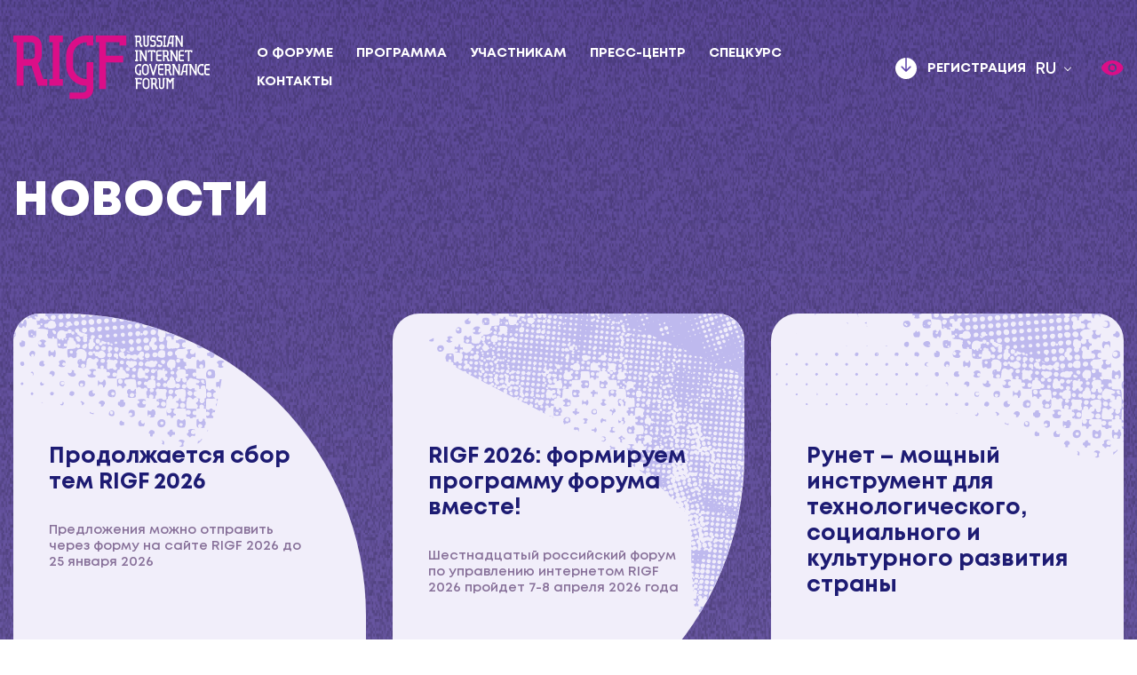

--- FILE ---
content_type: text/html; charset=UTF-8
request_url: https://rigf.ru/press/?v=&id=148&year=2023
body_size: 7089
content:
<!DOCTYPE html>
<html lang="ru">
<head>
  <meta charset="utf-8">
  <title>Новости - RIGF. Пресс-центр Российского форума по управлению интернетом.</title>
  <meta name="viewport" content="width=device-width,initial-scale=1,maximum-scale=1,user-scalable=no">

  <meta property="og:url" content="http://rigf.ru">
  <meta property="og:type" content="website">
  <meta property="og:title" content="Новости - RIGF. Пресс-центр Российского форума по управлению интернетом.">
  <meta property="og:description" content="Пресс-центр Российского форума по управлению интернетом.">
  <meta property="og:image" content="http://rigf.ru/upload/og_image.jpg">


  <meta http-equiv="Content-Type" content="text/html; charset=UTF-8" />
<meta name="description" content="Пресс-центр Российского форума по управлению интернетом." />
<link href="/bitrix/cache/css/s1/rigf_112023/page_efb2af9ae1c2a65274e7ba2bb159c1fe/page_efb2af9ae1c2a65274e7ba2bb159c1fe_v1.css?1764598168797" type="text/css"  rel="stylesheet" />
<link href="/bitrix/cache/css/s1/rigf_112023/template_d1354dd4b1455d4a5d9a032f453194c6/template_d1354dd4b1455d4a5d9a032f453194c6_v1.css?176459786977173" type="text/css"  data-template-style="true" rel="stylesheet" />
<style>
body {background: url('/local/templates/rigf_112023/assets/bg-body-3-min.png'), linear-gradient(180deg, #554194 -8.91%, #A89CCC 99.97%);}
	/*body {background: linear-gradient(180deg, #554194 -8.91%, #A89CCC 99.97%);}*/
</style>

</head>
<body>

<div class="blind_settings">
	<div class="container">
    	<div class="blind_settings-line">
    		<div class="blind_settings-name">Размер шрифта:</div>

    		<input id="bodyFontSize" type="hidden" value="24">
    		<div class="blind_settings-sizes" data-class_type="font">

    			<a href="#" data-plus="-1">Уменьшить -</a>
    			<a href="#" class="default_setting" data-plus="1">Увеличить +</a>

    		</div>
    	</div>
    	<div class="blind_settings-line">
    		<div class="blind_settings-name">Фон страницы:</div>
    		<div class="blind_settings-sizes" data-class_type="bg">
    			<a href="#" class="active">Обычный</a>
    			<a href="#" class="bg-white default_setting" data-body_class="bg-white bg-transparent">Белый</a>
    			<a href="#" class="bg-black" data-body_class="bg-black bg-transparent">Черный</a>
    			<a href="#" class="bg-blue" data-body_class="bg-blue bg-transparent">Голубой</a>
    		</div>
    	</div>
    	<div class="blind_settings-line">
    		<div class="blind_settings-name">Межбуквенный интервал:</div>
    		<div class="blind_settings-sizes" data-class_type="letter">
    			<a href="#" class="active">Обычный</a>
    			<a href="#" class="letter-spacing01em default_setting" data-section_class="letter-spacing01em">Средний</a>
    			<a href="#" class="letter-spacing02em" data-section_class="letter-spacing02em">Большой</a>
    		</div>
    	</div>
    	<div class="blind_settings-line">
    		<div class="blind_settings-name">Изображения:</div>
    		<div class="blind_settings-sizes" data-class_type="img">
    			<a href="#" class="active">Включить</a>
    			<a href="#" class="default_setting" data-body_class="img-hide">Выключить</a>
    		</div>
    	</div>

    	<div class="blind_settings-off">Отключить версию для слабовидящих <img src="/local/templates/rigf_112023/assets/images/close-thick.svg" alt="close"></div>

	</div>
</div>

    <!-- header -->
    <header class="header">
	  <div class="header__wrapper">
        <div class="container">
            <div class="header__flex">
                <div class="header__logo">
                    <a href="/">
                        <img src="/local/templates/rigf_112023/assets/images/logo.svg" alt="">
                    </a>
                </div>
                <nav class="header__nav">

<ul>
	<li class=" submenu-parent"><a href="/about/">О форуме</a>
<ul class="submenu__wrapper">	<li><a href="/about/history/">История</a>
</li>	<li><a href="/about/igf/">Региональные IGF</a>
</li>	<li><a href="/about/virtuti-interneti/">Virtuti Interneti</a>
</ul></li>	<li class=" submenu-parent"><a href="/prog/">Программа</a>
<ul class="submenu__wrapper">	<li><a href="/prog/speakers/">Докладчики</a>
</ul></li>	<li class=" submenu-parent"><a href="/particip/">Участникам</a>
<ul class="submenu__wrapper">	<li><a href="/particip/">Место проведения</a>
</li>	<li><a href="/particip/terms.php">Условия участия</a>
</ul></li>	<li class=" active submenu-parent"><a href="/press/">Пресс-центр</a>
<ul class="submenu__wrapper">	<li><a href="/press/">Новости</a>
</li>	<li><a href="/press/org/">Организаторы</a>
</li>	<li><a href="/press/inf/">Инфопартнёры</a>
</li>	<li><a href="/press/pressabout/">Пресса о Форуме</a>
</li>	<li><a href="/press/trans/">Видеотрансляция</a>
</ul></li>	<li class=" submenu-parent"><a href="/youth/">Спецкурс</a>
<ul class="submenu__wrapper">	<li><a href="/youth/prog/">Программа</a>
</ul></li>	<li><a href="/contacts/">Контакты</a>

</ul>
                </nav>
				                <div class="header__register">
															<a href="/reg/">регистрация</a>
                </div>

<div class="header__lang">
  			<div class="header__lang-current">
                <div class="active"><span>ru</span></div>
            </div>
            <div class="header__lang-popup">
             	             	<a href="/en/"><img src="/local/templates/rigf_112023/assets/images/flag-en.svg" alt=""><span>en</span></a>
             	             	
             	            </div>
        </div>
        <div class="header__blind" title="Версия для людей с ограничением по зрению">
			<svg xmlns="http://www.w3.org/2000/svg"><use xlink:href="#icon-header__blind"></use></svg>
		</div>
                <button class="mobile__burger">
                    <span></span>
                    <span></span>
                    <span></span>
                </button>
            </div>
        </div>
	  </div>
    </header>
    <!-- header -->


	
    <!-- main -->
    <main>  


<!-- news -->
<section class="news">
    <div class="container">
        <h2 class="section__title page__title">
            Новости        </h2>



<div class="news__list press__list">



<div class="news__item-wrap" id="bx_3218110189_2158">

			
				<div class="news__item right-top">
                    <div class="news__item-img">
                        <img src="/local/templates/rigf_112023/assets/images/news-img-1.svg" alt="">
                    </div>
                    <h3 class="news__item-title">
                        <a href="/press/prodolzhaetsya-sbor-tem-rigf-2026/">Продолжается сбор тем RIGF 2026</a>
                    </h3>
                    <div class="news__item-text">
                        Предложения можно отправить через форму на сайте RIGF 2026 до 25 января 2026                    </div>
                    <div class="news__item-date">
                        14.01.2026                    </div>
                </div>
                <div class="news__item-arrow">
                    <a href="/press/prodolzhaetsya-sbor-tem-rigf-2026/"></a>
                </div>
            </div>


<div class="news__item-wrap" id="bx_3218110189_2132">

			
				<div class="news__item right-bottom">
                    <div class="news__item-img">
                        <img src="/local/templates/rigf_112023/assets/images/news-img-2.svg" alt="">
                    </div>
                    <h3 class="news__item-title">
                        <a href="/press/rigf-2026-formiruem-programmu-foruma-vmeste/">RIGF 2026: формируем программу форума вместе!</a>
                    </h3>
                    <div class="news__item-text">
                        Шестнадцатый российский форум по управлению интернетом RIGF 2026 пройдет 7-8 апреля 2026 года                    </div>
                    <div class="news__item-date">
                        12.12.2025                    </div>
                </div>
                <div class="news__item-arrow">
                    <a href="/press/rigf-2026-formiruem-programmu-foruma-vmeste/"></a>
                </div>
            </div>


<div class="news__item-wrap" id="bx_3218110189_2046">

			
				<div class="news__item ">
                    <div class="news__item-img">
                        <img src="/local/templates/rigf_112023/assets/images/news-img-3.svg" alt="">
                    </div>
                    <h3 class="news__item-title">
                        <a href="/press/runet-moshchnyy-instrument-dlya-tekhnologicheskogo-sotsialnogo-i-kulturnogo-razvitiya-strany/">Рунет – мощный инструмент для технологического, социального и культурного развития страны</a>
                    </h3>
                    <div class="news__item-text">
                                            </div>
                    <div class="news__item-date">
                        14.04.2025                    </div>
                </div>
                <div class="news__item-arrow">
                    <a href="/press/runet-moshchnyy-instrument-dlya-tekhnologicheskogo-sotsialnogo-i-kulturnogo-razvitiya-strany/"></a>
                </div>
            </div>


<div class="news__item-wrap" id="bx_3218110189_2045">

			
				<div class="news__item right-bottom">
                    <div class="news__item-img">
                        <img src="/local/templates/rigf_112023/assets/images/news-img-2.svg" alt="">
                    </div>
                    <h3 class="news__item-title">
                        <a href="/press/opublikovan-obzor-itogov-rigf-2025/">Опубликован обзор итогов RIGF 2025</a>
                    </h3>
                    <div class="news__item-text">
                        15-й Российский форум по управлению интернетом состоялся 7 апреля в Москве                    </div>
                    <div class="news__item-date">
                        14.04.2025                    </div>
                </div>
                <div class="news__item-arrow">
                    <a href="/press/opublikovan-obzor-itogov-rigf-2025/"></a>
                </div>
            </div>


<div class="news__item-wrap" id="bx_3218110189_2016">

			
				<div class="news__item ">
                    <div class="news__item-img">
                        <img src="/local/templates/rigf_112023/assets/images/news-img-3.svg" alt="">
                    </div>
                    <h3 class="news__item-title">
                        <a href="/press/na-rigf-2025-predstavili-tezisy-spetskursa-dlya-molodyezhi/">На RIGF 2025 представили тезисы Спецкурса для молодёжи</a>
                    </h3>
                    <div class="news__item-text">
                        В преддверии Российского форума по управлению интернетом прошел Специальный курс для молодежи, участники которого сформировали итоговые молодежные тезисы и представили их на закрытии RIGF 2025                    </div>
                    <div class="news__item-date">
                        11.04.2025                    </div>
                </div>
                <div class="news__item-arrow">
                    <a href="/press/na-rigf-2025-predstavili-tezisy-spetskursa-dlya-molodyezhi/"></a>
                </div>
            </div>


<div class="news__item-wrap" id="bx_3218110189_2015">

			
				<div class="news__item right-top">
                    <div class="news__item-img">
                        <img src="/local/templates/rigf_112023/assets/images/news-img-1.svg" alt="">
                    </div>
                    <h3 class="news__item-title">
                        <a href="/press/spikery-i-eksperty-rigf-2025-vstretilis-so-studentami-moskvy-i-sankt-peterburga/">Спикеры и эксперты RIGF 2025 встретились со студентами Москвы и Санкт-Петербурга</a>
                    </h3>
                    <div class="news__item-text">
                        8 и 9 апреля прошли традиционные образовательные дни Российского форума по управлению интернетом                    </div>
                    <div class="news__item-date">
                        11.04.2025                    </div>
                </div>
                <div class="news__item-arrow">
                    <a href="/press/spikery-i-eksperty-rigf-2025-vstretilis-so-studentami-moskvy-i-sankt-peterburga/"></a>
                </div>
            </div>


<div class="news__item-wrap" id="bx_3218110189_2014">

			
				<div class="news__item ">
                    <div class="news__item-img">
                        <img src="/local/templates/rigf_112023/assets/images/news-img-3.svg" alt="">
                    </div>
                    <h3 class="news__item-title">
                        <a href="/press/laureat-nagrady-virtuti-interneti-prochital-lektsiyu-dlya-studentov-mtusi/">Лауреат награды Virtuti Interneti прочитал лекцию для студентов МТУСИ</a>
                    </h3>
                    <div class="news__item-text">
                        8 апреля состоялся традиционный образовательный день Российского форума по управлению интернетом                    </div>
                    <div class="news__item-date">
                        10.04.2025                    </div>
                </div>
                <div class="news__item-arrow">
                    <a href="/press/laureat-nagrady-virtuti-interneti-prochital-lektsiyu-dlya-studentov-mtusi/"></a>
                </div>
            </div>


<div class="news__item-wrap" id="bx_3218110189_2011">

			
				<div class="news__item right-top">
                    <div class="news__item-img">
                        <img src="/local/templates/rigf_112023/assets/images/news-img-1.svg" alt="">
                    </div>
                    <h3 class="news__item-title">
                        <a href="/press/na-rigf-2025-predstavlena-kniga-mezhdunarodnoe-upravlenie-internetom/">На RIGF 2025 представлена книга «Международное управление интернетом»</a>
                    </h3>
                    <div class="news__item-text">
                        Книга выпущена Координационным центром совместно с кафедрой мировых политических процессов МГИМ                    </div>
                    <div class="news__item-date">
                        09.04.2025                    </div>
                </div>
                <div class="news__item-arrow">
                    <a href="/press/na-rigf-2025-predstavlena-kniga-mezhdunarodnoe-upravlenie-internetom/"></a>
                </div>
            </div>


<div class="news__item-wrap" id="bx_3218110189_1987">

			
				<div class="news__item right-bottom">
                    <div class="news__item-img">
                        <img src="/local/templates/rigf_112023/assets/images/news-img-2.svg" alt="">
                    </div>
                    <h3 class="news__item-title">
                        <a href="/press/rigf-2025-sotrudnichestvo-na-mezhdunarodnom-i-kosmicheskom-urovne/">RIGF 2025: сотрудничество на международном и космическом уровне</a>
                    </h3>
                    <div class="news__item-text">
                        Темами сессий форума стали международное сотрудничество, глобальная цифровая повестка и космический интернет                    </div>
                    <div class="news__item-date">
                        08.04.2025                    </div>
                </div>
                <div class="news__item-arrow">
                    <a href="/press/rigf-2025-sotrudnichestvo-na-mezhdunarodnom-i-kosmicheskom-urovne/"></a>
                </div>
            </div>


<div class="news__item-wrap" id="bx_3218110189_1986">

			
				<div class="news__item right-top">
                    <div class="news__item-img">
                        <img src="/local/templates/rigf_112023/assets/images/news-img-1.svg" alt="">
                    </div>
                    <h3 class="news__item-title">
                        <a href="/press/rigf-2025-kiberbezopasnost-i-borba-s-tsifrovoy-dezinformatsiey/">RIGF 2025: кибербезопасность и борьба с цифровой дезинформацией</a>
                    </h3>
                    <div class="news__item-text">
                        Тему цифровой безопасности обсудили российские и зарубежные эксперты                    </div>
                    <div class="news__item-date">
                        08.04.2025                    </div>
                </div>
                <div class="news__item-arrow">
                    <a href="/press/rigf-2025-kiberbezopasnost-i-borba-s-tsifrovoy-dezinformatsiey/"></a>
                </div>
            </div>


<div class="news__item-wrap" id="bx_3218110189_1985">

			
				<div class="news__item right-bottom">
                    <div class="news__item-img">
                        <img src="/local/templates/rigf_112023/assets/images/news-img-2.svg" alt="">
                    </div>
                    <h3 class="news__item-title">
                        <a href="/press/nagrada-virtuti-interneti-vruchena-pavlu-khramtsovu/">Награда Virtuti Interneti вручена Павлу Храмцову</a>
                    </h3>
                    <div class="news__item-text">
                        Церемония вручения награды прошла на 15-м Российском форуме по управлению интернетом                    </div>
                    <div class="news__item-date">
                        07.04.2025                    </div>
                </div>
                <div class="news__item-arrow">
                    <a href="/press/nagrada-virtuti-interneti-vruchena-pavlu-khramtsovu/"></a>
                </div>
            </div>


<div class="news__item-wrap" id="bx_3218110189_1984">

			
				<div class="news__item ">
                    <div class="news__item-img">
                        <img src="/local/templates/rigf_112023/assets/images/news-img-3.svg" alt="">
                    </div>
                    <h3 class="news__item-title">
                        <a href="/press/runet-moshchnyy-instrument-dlya-tekhnologicheskogo-sotsialnogo-i-kulturnogo-razvitiya-strany-/">Рунет – мощный инструмент для технологического, социального и культурного развития страны </a>
                    </h3>
                    <div class="news__item-text">
                        В Москве стартовал 15-й Российский форум по управлению интернетом &#40;RIGF 2025&#41;                    </div>
                    <div class="news__item-date">
                        07.04.2025                    </div>
                </div>
                <div class="news__item-arrow">
                    <a href="/press/runet-moshchnyy-instrument-dlya-tekhnologicheskogo-sotsialnogo-i-kulturnogo-razvitiya-strany-/"></a>
                </div>
            </div>


<div class="news__item-wrap" id="bx_3218110189_1974">

			
				<div class="news__item right-bottom">
                    <div class="news__item-img">
                        <img src="/local/templates/rigf_112023/assets/images/news-img-2.svg" alt="">
                    </div>
                    <h3 class="news__item-title">
                        <a href="/press/opublikovana-programma-15-rossiyskogo-foruma-po-upravleniyu-internetom/">Опубликована программа 15 Российского форума по управлению интернетом</a>
                    </h3>
                    <div class="news__item-text">
                        Форум пройдет 7 апреля в гибридном формате                    </div>
                    <div class="news__item-date">
                        01.04.2025                    </div>
                </div>
                <div class="news__item-arrow">
                    <a href="/press/opublikovana-programma-15-rossiyskogo-foruma-po-upravleniyu-internetom/"></a>
                </div>
            </div>


<div class="news__item-wrap" id="bx_3218110189_1958">

			
				<div class="news__item ">
                    <div class="news__item-img">
                        <img src="/local/templates/rigf_112023/assets/images/news-img-3.svg" alt="">
                    </div>
                    <h3 class="news__item-title">
                        <a href="/press/startoval-spetskurs-rigf-2025-dlya-molodyezhi-/">Стартовал Спецкурс RIGF 2025 для молодёжи </a>
                    </h3>
                    <div class="news__item-text">
                        Участниками Спецкурса стали 95 студентов, магистров и молодых специалистов                    </div>
                    <div class="news__item-date">
                        18.03.2025                    </div>
                </div>
                <div class="news__item-arrow">
                    <a href="/press/startoval-spetskurs-rigf-2025-dlya-molodyezhi-/"></a>
                </div>
            </div>


<div class="news__item-wrap" id="bx_3218110189_1915">

			
				<div class="news__item right-top">
                    <div class="news__item-img">
                        <img src="/local/templates/rigf_112023/assets/images/news-img-1.svg" alt="">
                    </div>
                    <h3 class="news__item-title">
                        <a href="/press/priem-zayavok-na-uchastie-v-molodezhnom-spetskurse-rigf-2025-zavershitsya-10-marta/">Прием заявок на участие в Молодежном спецкурсе RIGF 2025 завершится 10 марта</a>
                    </h3>
                    <div class="news__item-text">
                        Спецкурс начнет работу 15 марта                    </div>
                    <div class="news__item-date">
                        07.03.2025                    </div>
                </div>
                <div class="news__item-arrow">
                    <a href="/press/priem-zayavok-na-uchastie-v-molodezhnom-spetskurse-rigf-2025-zavershitsya-10-marta/"></a>
                </div>
            </div>


<div class="news__item-wrap" id="bx_3218110189_1851">

			
				<div class="news__item ">
                    <div class="news__item-img">
                        <img src="/local/templates/rigf_112023/assets/images/news-img-3.svg" alt="">
                    </div>
                    <h3 class="news__item-title">
                        <a href="/press/nachalas-registratsiya-uchastnikov-rigf-2025/">Началась регистрация участников RIGF 2025</a>
                    </h3>
                    <div class="news__item-text">
                        Открыта регистрация на 15-й Российский форум по управлению интернетом &#40;RIGF 2025&#41;.                    </div>
                    <div class="news__item-date">
                        27.02.2025                    </div>
                </div>
                <div class="news__item-arrow">
                    <a href="/press/nachalas-registratsiya-uchastnikov-rigf-2025/"></a>
                </div>
            </div>


<div class="news__item-wrap" id="bx_3218110189_1880">

			
				<div class="news__item right-top">
                    <div class="news__item-img">
                        <img src="/local/templates/rigf_112023/assets/images/news-img-1.svg" alt="">
                    </div>
                    <h3 class="news__item-title">
                        <a href="/press/otkryt-priem-zayavok-na-uchastie-v-molodezhnom-spetskurse-rigf-2025/">Открыт прием заявок на участие в Молодежном спецкурсе RIGF 2025</a>
                    </h3>
                    <div class="news__item-text">
                        Заявки принимаются до 10 марта                    </div>
                    <div class="news__item-date">
                        10.02.2025                    </div>
                </div>
                <div class="news__item-arrow">
                    <a href="/press/otkryt-priem-zayavok-na-uchastie-v-molodezhnom-spetskurse-rigf-2025/"></a>
                </div>
            </div>


<div class="news__item-wrap" id="bx_3218110189_1725">

			
				<div class="news__item right-bottom">
                    <div class="news__item-img">
                        <img src="/local/templates/rigf_112023/assets/images/news-img-2.svg" alt="">
                    </div>
                    <h3 class="news__item-title">
                        <a href="/press/zavershen-sbor-tem-dlya-obsuzhdeniya-na-rigf-2025/">Завершен сбор тем для обсуждения на RIGF 2025</a>
                    </h3>
                    <div class="news__item-text">
                        Наибольший интерес у участников опроса вызвала тема «Борьба с дезинформацией»                    </div>
                    <div class="news__item-date">
                        29.01.2025                    </div>
                </div>
                <div class="news__item-arrow">
                    <a href="/press/zavershen-sbor-tem-dlya-obsuzhdeniya-na-rigf-2025/"></a>
                </div>
            </div>



</div>

	
		<div class="pagination">
			<ul>
							    			    <li class="active">
			    <a href="/press/">1</a>
			    </li>
			    			    <li>
			    <a href="/press/?id=130&amp;v=&amp;year=2021&amp;PAGEN_1=2">2</a>
			    </li>
			    			    <li>
			    <a href="/press/?id=130&amp;v=&amp;year=2021&amp;PAGEN_1=3">3</a>
			    </li>
			    			    <li>
			    <a href="/press/?id=130&amp;v=&amp;year=2021&amp;PAGEN_1=4">4</a>
			    </li>
			    			    <li>
			    <a href="/press/?id=130&amp;v=&amp;year=2021&amp;PAGEN_1=5">5</a>
			    </li>
			    			    <li>
			    <a href="/press/?id=130&amp;v=&amp;year=2021&amp;PAGEN_1=6">6</a>
			    </li>
			    			    <li>
			    <a href="/press/?id=130&amp;v=&amp;year=2021&amp;PAGEN_1=7">7</a>
			    </li>
			    			    <li>
			    <a href="/press/?id=130&amp;v=&amp;year=2021&amp;PAGEN_1=8">8</a>
			    </li>
			    			    <li>
			    <a href="/press/?id=130&amp;v=&amp;year=2021&amp;PAGEN_1=9">9</a>
			    </li>
			    			    			</ul>
		</div>

       
    </div>
</section>
<!-- news -->
	</main>
    <!-- main -->


    <!-- footer -->
    <footer class="footer">

		<div class="container">
            <div class="footer__flex">
                <div class="footer__logo">
					<a href="/">
                        <img src="/local/templates/rigf_112023/assets/images/logo.svg" alt="">
                    </a>
                </div>

<ul>
	<li><a href="/about/">О форуме</a>
</li>	<li><a href="/prog/">Программа</a>
</li>	<li><a href="/particip/">Участникам</a>
</li>	<li class=" active"><a href="/press/">Пресс-центр</a>
</li>	<li><a href="/youth/">Спецкурс</a>
</li>	<li><a href="/contacts/">Контакты</a>

</ul>
            </div>

<div class="footer__text">
<div style="text-align:center;font-size:0.8em">Возрастное ограничение 18+</div></div>
<div class="footer__copyright">
© АНО «Координационный центр национального домена сети Интернет», 2017-2026 <a href="https://cctld.ru">www.cctld.ru</a><br />
		<a href="/about/intellectual_property.pdf" target="_blank">Использование интеллектуальной собственности</a><br>
		<a href="https://cctld.ru/files/docs/personal_data_policy.pdf" target="_blank">Политика Координационного центра в отношении обработки персональных данных</a></div>
        </div>

    </footer>
    <!-- footer -->











    <!-- svg sprite -->
    <svg class="app-svg" aria-hidden="true" xmlns="http://www.w3.org/2000/svg"
        xmlns:xlink="http://www.w3.org/1999/xlink">
        <symbol id="icon-arrow-prev" viewBox="0 0 65 27">
            <path
                d="M0.762566 14.3898C0.0791473 13.7064 0.0791473 12.5983 0.762566 11.9149L11.8995 0.777975C12.5829 0.0945578 13.691 0.0945578 14.3744 0.777975C15.0578 1.46139 15.0578 2.56943 14.3744 3.25285L4.47487 13.1523L14.3744 23.0518C15.0578 23.7353 15.0578 24.8433 14.3744 25.5267C13.691 26.2101 12.5829 26.2101 11.8995 25.5267L0.762566 14.3898ZM65 14.9023L2 14.9023V11.4023L65 11.4023V14.9023Z"
                fill="white" />
        </symbol>
        <symbol id="icon-arrow-next" viewBox="0 0 65 27">
            <path
                d="M64.2374 14.3898C64.9209 13.7064 64.9209 12.5983 64.2374 11.9149L53.1005 0.777975C52.4171 0.0945578 51.309 0.0945578 50.6256 0.777975C49.9422 1.46139 49.9422 2.56943 50.6256 3.25285L60.5251 13.1523L50.6256 23.0518C49.9422 23.7353 49.9422 24.8433 50.6256 25.5267C51.309 26.2101 52.4171 26.2101 53.1005 25.5267L64.2374 14.3898ZM0 14.9023L63 14.9023V11.4023L0 11.4023L0 14.9023Z"
                fill="white" />
        </symbol>
<symbol id="icon-header__blind" viewBox="0 0 25 17">
      <path d="M12.2708 5.48958C10.6658 5.48958 9.36458 6.79076 9.36458 8.39583C9.36458 10.0009 10.6658 11.3021 12.2708 11.3021C13.8759 11.3021 15.1771 10.0009 15.1771 8.39583C15.1771 6.79076 13.8759 5.48958 12.2708 5.48958Z" />
	  <path fill-rule="evenodd" clip-rule="evenodd" d="M12.2708 0C8.88955 0 5.84868 1.35804 3.65751 3.03975C2.56049 3.8817 1.66035 4.81679 1.0288 5.72684C0.409278 6.61954 0 7.55823 0 8.39583C0 9.23344 0.409278 10.1721 1.0288 11.0648C1.66035 11.9749 2.56049 12.91 3.65751 13.7519C5.84868 15.4336 8.88955 16.7917 12.2708 16.7917C15.6521 16.7917 18.693 15.4336 20.8842 13.7519C21.9812 12.91 22.8813 11.9749 23.5129 11.0648C24.1324 10.1721 24.5417 9.23344 24.5417 8.39583C24.5417 7.55823 24.1324 6.61954 23.5129 5.72684C22.8813 4.81679 21.9812 3.8817 20.8842 3.03975C18.693 1.35804 15.6521 0 12.2708 0ZM7.42708 8.39583C7.42708 5.7207 9.5957 3.55208 12.2708 3.55208C14.946 3.55208 17.1146 5.7207 17.1146 8.39583C17.1146 11.071 14.946 13.2396 12.2708 13.2396C9.5957 13.2396 7.42708 11.071 7.42708 8.39583Z" />
    </symbol>
    </svg>
    <!-- svg sprite -->

<script  src="/bitrix/cache/js/s1/rigf_112023/template_a10b216c7d95ee25340d728bc7e757f3/template_a10b216c7d95ee25340d728bc7e757f3_v1.js?1764597869397686"></script>
<script  src="/bitrix/cache/js/s1/rigf_112023/page_c8752f537889ac4579a6870c58a16bc6/page_c8752f537889ac4579a6870c58a16bc6_v1.js?17645981681101"></script>


<script>
var js_pagination_text='Показать еще';
</script>


</body>

</html>

--- FILE ---
content_type: text/css
request_url: https://rigf.ru/bitrix/cache/css/s1/rigf_112023/page_efb2af9ae1c2a65274e7ba2bb159c1fe/page_efb2af9ae1c2a65274e7ba2bb159c1fe_v1.css?1764598168797
body_size: 271
content:


/* Start:/local/templates/rigf_112023/components/bitrix/system.pagenavigation/ul-li/style.css?1701557549569*/
.pagination {padding-top: 16px;}
.pagination ul {display:flex;}
.pagination ul li {margin-right:8px;}
.pagination ul a {
    display: block;
    padding: 12px 10px;
    border: 1px solid #f0f2f7;
    border-radius: 12px;
    width: 48px;
    text-align: center;
}
.pagination ul .active a {border-color: #ECC8AF;background:#ECC8AF}

.js-pagination {
    margin-top: 20px;
    text-align: center;
background: #f1eefa;
    border-radius: 8px;
    color: #ecc8af;
    padding: 11px;
    cursor: pointer;
}
.js-pagination:hover {
    background: #ecc8af;
    color: #fff;
}
/* End */
/* /local/templates/rigf_112023/components/bitrix/system.pagenavigation/ul-li/style.css?1701557549569 */


--- FILE ---
content_type: text/css
request_url: https://rigf.ru/bitrix/cache/css/s1/rigf_112023/template_d1354dd4b1455d4a5d9a032f453194c6/template_d1354dd4b1455d4a5d9a032f453194c6_v1.css?176459786977173
body_size: 19218
content:


/* Start:/local/templates/rigf_112023/assets/css/normalize.css?17016374766486*/
/*! normalize.css v8.0.1 | MIT License | github.com/necolas/normalize.css */

/* Document
   ========================================================================== */

/**
 * 1. Correct the line height in all browsers.
 * 2. Prevent adjustments of font size after orientation changes in iOS.
 */

 html {
  line-height: 1.15; /* 1 */
  -webkit-text-size-adjust: 100%; /* 2 */
}

/* Sections
   ========================================================================== */

/**
 * Remove the margin in all browsers.
 */

body {
  margin: 0;
}

/**
 * Render the `main` element consistently in IE.
 */

main {
  display: block;
}

/**
 * Correct the font size and margin on `h1` elements within `section` and
 * `article` contexts in Chrome, Firefox, and Safari.
 */

h1 {
  font-size: 2em;
  margin: 0.67em 0;
}

/* Grouping content
   ========================================================================== */

/**
 * 1. Add the correct box sizing in Firefox.
 * 2. Show the overflow in Edge and IE.
 */

hr {
  box-sizing: content-box; /* 1 */
  height: 0; /* 1 */
  overflow: visible; /* 2 */
}

/**
 * 1. Correct the inheritance and scaling of font size in all browsers.
 * 2. Correct the odd `em` font sizing in all browsers.
 */

pre {
  font-family: monospace, monospace; /* 1 */
  font-size: 1em; /* 2 */
}

/* Text-level semantics
   ========================================================================== */

/**
 * Remove the gray background on active links in IE 10.
 */

a {
  background-color: transparent;
}

/**
 * 1. Remove the bottom border in Chrome 57-
 * 2. Add the correct text decoration in Chrome, Edge, IE, Opera, and Safari.
 */

abbr[title] {
  border-bottom: none; /* 1 */
  text-decoration: underline; /* 2 */
  text-decoration: underline dotted; /* 2 */
}

/**
 * Add the correct font weight in Chrome, Edge, and Safari.
 */

b,
strong {
  font-weight: bolder;
}

/**
 * 1. Correct the inheritance and scaling of font size in all browsers.
 * 2. Correct the odd `em` font sizing in all browsers.
 */

code,
kbd,
samp {
  font-family: monospace, monospace; /* 1 */
  font-size: 1em; /* 2 */
}

/**
 * Add the correct font size in all browsers.
 */

small {
  font-size: 80%;
}

/**
 * Prevent `sub` and `sup` elements from affecting the line height in
 * all browsers.
 */

sub,
sup {
  font-size: 75%;
  line-height: 0;
  position: relative;
  vertical-align: baseline;
}

sub {
  bottom: -0.25em;
}

sup {
  top: -0.5em;
}

/* Embedded content
   ========================================================================== */

/**
 * Remove the border on images inside links in IE 10.
 */

img {
  border-style: none;
}

/* Forms
   ========================================================================== */

/**
 * 1. Change the font styles in all browsers.
 * 2. Remove the margin in Firefox and Safari.
 */

button,
input,
optgroup,
select,
textarea {
  font-family: inherit; /* 1 */
  font-size: 100%; /* 1 */
  line-height: 1.15; /* 1 */
  margin: 0; /* 2 */
}

/**
 * Show the overflow in IE.
 * 1. Show the overflow in Edge.
 */

button,
input { /* 1 */
  overflow: visible;
}

/**
 * Remove the inheritance of text transform in Edge, Firefox, and IE.
 * 1. Remove the inheritance of text transform in Firefox.
 */

button,
select { /* 1 */
  text-transform: none;
}

/**
 * Correct the inability to style clickable types in iOS and Safari.
 */

button,
[type="button"],
[type="reset"],
[type="submit"] {
  -webkit-appearance: button;
}

/**
 * Remove the inner border and padding in Firefox.
 */

button::-moz-focus-inner,
[type="button"]::-moz-focus-inner,
[type="reset"]::-moz-focus-inner,
[type="submit"]::-moz-focus-inner {
  border-style: none;
  padding: 0;
}

/**
 * Restore the focus styles unset by the previous rule.
 */

button:-moz-focusring,
[type="button"]:-moz-focusring,
[type="reset"]:-moz-focusring,
[type="submit"]:-moz-focusring {
  outline: 1px dotted ButtonText;
}

/**
 * Correct the padding in Firefox.
 */

fieldset {
  padding: 0.35em 0.75em 0.625em;
}

/**
 * 1. Correct the text wrapping in Edge and IE.
 * 2. Correct the color inheritance from `fieldset` elements in IE.
 * 3. Remove the padding so developers are not caught out when they zero out
 *    `fieldset` elements in all browsers.
 */

legend {
  box-sizing: border-box; /* 1 */
  color: inherit; /* 2 */
  display: table; /* 1 */
  max-width: 100%; /* 1 */
  padding: 0; /* 3 */
  white-space: normal; /* 1 */
}

/**
 * Add the correct vertical alignment in Chrome, Firefox, and Opera.
 */

progress {
  vertical-align: baseline;
}

/**
 * Remove the default vertical scrollbar in IE 10+.
 */

textarea {
  overflow: auto;
}

/**
 * 1. Add the correct box sizing in IE 10.
 * 2. Remove the padding in IE 10.
 */

[type="checkbox"],
[type="radio"] {
  box-sizing: border-box; /* 1 */
  padding: 0; /* 2 */
}

/**
 * Correct the cursor style of increment and decrement buttons in Chrome.
 */

[type="number"]::-webkit-inner-spin-button,
[type="number"]::-webkit-outer-spin-button {
  height: auto;
}

/**
 * 1. Correct the odd appearance in Chrome and Safari.
 * 2. Correct the outline style in Safari.
 */

[type="search"] {
  -webkit-appearance: textfield; /* 1 */
  outline-offset: -2px; /* 2 */
}

/**
 * Remove the inner padding in Chrome and Safari on macOS.
 */

[type="search"]::-webkit-search-decoration {
  -webkit-appearance: none;
}

/**
 * 1. Correct the inability to style clickable types in iOS and Safari.
 * 2. Change font properties to `inherit` in Safari.
 */

::-webkit-file-upload-button {
  -webkit-appearance: button; /* 1 */
  font: inherit; /* 2 */
}

/* Interactive
   ========================================================================== */

/*
 * Add the correct display in Edge, IE 10+, and Firefox.
 */

details {
  display: block;
}

/*
 * Add the correct display in all browsers.
 */

summary {
  display: list-item;
}

/* Misc
   ========================================================================== */

/**
 * Add the correct display in IE 10+.
 */

template {
  display: none;
}

/**
 * Add the correct display in IE 10.
 */

[hidden] {
  display: none;
}
/* End */


/* Start:/local/templates/rigf_112023/assets/css/slick.css?17016374761893*/
/* Slider */
.slick-slider
{
    position: relative;

    display: block;
    box-sizing: border-box;

    -webkit-user-select: none;
       -moz-user-select: none;
        -ms-user-select: none;
            user-select: none;

    -webkit-touch-callout: none;
    -khtml-user-select: none;
    -ms-touch-action: pan-y;
        touch-action: pan-y;
    -webkit-tap-highlight-color: transparent;
}

.slick-list
{
    position: relative;

    display: block;
    overflow: hidden;

    margin: 0;
    padding: 0;
}
.slick-list:focus
{
    outline: none;
}
.slick-list.dragging
{
    cursor: pointer;
    cursor: hand;
}

.slick-slider .slick-track,
.slick-slider .slick-list
{
    -webkit-transform: translate3d(0, 0, 0);
       -moz-transform: translate3d(0, 0, 0);
        -ms-transform: translate3d(0, 0, 0);
         -o-transform: translate3d(0, 0, 0);
            transform: translate3d(0, 0, 0);
}

.slick-track
{
    position: relative;
    top: 0;
    left: 0;

    display: block;
    margin-left: auto;
    margin-right: auto;
}
.slick-track:before,
.slick-track:after
{
    display: table;

    content: '';
}
.slick-track:after
{
    clear: both;
}
.slick-loading .slick-track
{
    visibility: hidden;
}

.slick-slide
{
    display: none;
    float: left;

    height: 100%;
    min-height: 1px;
}
[dir='rtl'] .slick-slide
{
    float: right;
}
.slick-slide img
{
    display: block;
}
.slick-slide.slick-loading img
{
    display: none;
}
.slick-slide.dragging img
{
    pointer-events: none;
}
.slick-initialized .slick-slide
{
    display: block;
}
.slick-loading .slick-slide
{
    visibility: hidden;
}
.slick-vertical .slick-slide
{
    display: block;

    height: auto;

    border: 1px solid transparent;
}
.slick-arrow.slick-hidden {
    display: none;
}
/* End */


/* Start:/local/templates/rigf_112023/assets/css/style.css?172658903334125*/
html {
    -webkit-box-sizing: border-box;
    box-sizing: border-box;
  }
  
  *,
  *::after,
  *::before {
    -webkit-box-sizing: inherit;
    box-sizing: inherit;
  }
  
  img {
    max-width: 100%;
    height: auto;
    display: block;
  }
  
  a {
    text-decoration: none;
    display: inline-block;
    color: inherit;
  }
  
  h1,
  h2,
  h3,
  h4,
  h5,
  h6,
  p,
  figure {
    margin: 0;
    padding: 0;
    font-weight: inherit;
  }
  
  ul,
  li {
    list-style: none;
    margin: 0;
    padding: 0;
  }
  
  input,
  button,
  select,
  textarea {
    font-family: inherit;
    font-size: inherit;
    line-height: inherit;
  }
  
  button {
    border: none;
    background-color: transparent;
    cursor: pointer;
    outline: transparent;
    padding: 0;
  }
  
  .app-svg {
    position: absolute;
    width: 0;
    height: 0;
    left: 0;
    top: 0;
  }
  
  
  .popup {
    position: fixed;
    z-index: 9999;
    top: 0;
    left: 0;
    background-color: rgba(0, 0, 0, .9);
    width: 100%;
    height: 100%;
    overflow: auto;
    pointer-events: none;
    opacity: 0;
    visibility: hidden;
    -webkit-transition: .3s;
    -o-transition: .3s;
    transition: .3s;
  }
  
  .popup.is-active {
    pointer-events: auto;
    opacity: 1;
    visibility: visible;
  }
  
  .popup__wrapper {
    display: table;
    width: 100%;
    height: 100%;
  
  }
  
  .popup__inner {
    display: table-cell;
    vertical-align: middle;
    padding: 50px 0;
  }
  
  .popup__content {
    background-color: #fff;
    padding: 30px;
    max-width: 600px;
    margin: 0 auto;
    position: relative;
  }
  
  body.oh {
    overflow: hidden;
  }
  
  body {
    min-height: 100vh;
    font-family: 'Mont';
    color: #FFF;
    font-size: 20px;
    font-style: normal;
    font-weight: 600;
    line-height: 122.5%; 
    background-color: #5C4898;
    background: url(/local/templates/rigf_112023/assets/css/../images/bg-body.png);
  }
  
  
  /*
  main {
    position: relative;
  }
  
  main:after {
    content: "";
    position: absolute;
    width: 100%;
    height: 350vh;
    bottom: 0;
    background: linear-gradient(180deg, #554194 -8.91%, #A89CCC 99.97%);
    z-index: -1;
  }*/
  
  
  .intro__bg {
    position: absolute;
    top: 0;
    width: 100%;
    /*filter: blur(1.1px);*/
    z-index: -1;
  }
  
  .intro__bg img {
    width: 100%;
  }
  
  @font-face {
    font-family: 'Mont';
    src: local('Mont Semi Bold'), local('Mont-Semi-Bold'),
        url('/local/templates/rigf_112023/assets/css/../fonts/Mont-SemiBold.woff2') format('woff2'),
        url('/local/templates/rigf_112023/assets/css/../fonts/Mont-SemiBold.woff') format('woff'),
        url('/local/templates/rigf_112023/assets/css/../fonts/Mont-SemiBold.ttf') format('truetype');
    font-weight: 600;
    font-style: normal;
  }
  
  @font-face {
    font-family: 'Mont';
    src: local('Mont Bold'), local('Mont-Bold'),
        url('/local/templates/rigf_112023/assets/css/../fonts/Mont-Bold.woff2') format('woff2'),
        url('/local/templates/rigf_112023/assets/css/../fonts/Mont-Bold.woff') format('woff'),
        url('/local/templates/rigf_112023/assets/css/../fonts/Mont-Bold.ttf') format('truetype');
    font-weight: 700;
    font-style: normal;
  }
  
  @font-face {
    font-family: 'Mont';
    src: local('Mont Black'), local('Mont-Black'),
        url('/local/templates/rigf_112023/assets/css/../fonts/Mont-Black.woff2') format('woff2'),
        url('/local/templates/rigf_112023/assets/css/../fonts/Mont-Black.woff') format('woff'),
        url('/local/templates/rigf_112023/assets/css/../fonts/Mont-Black.ttf') format('truetype');
    font-weight: 900;
    font-style: normal;
  }
  
  @font-face {
    font-family: 'Mont';
    src: local('Mont Heavy'), local('Mont-Heavy'),
        url('/local/templates/rigf_112023/assets/css/../fonts/Mont-Heavy.woff2') format('woff2'),
        url('/local/templates/rigf_112023/assets/css/../fonts/Mont-Heavy.woff') format('woff'),
        url('/local/templates/rigf_112023/assets/css/../fonts/Mont-Heavy.ttf') format('truetype');
    font-weight: 900;
    font-style: normal;
  }
  
  
  
  .header {
   
  }
  
  .header__wrapper {
    padding: 70px 0 60px;
    transition: .3s;
  }
  
  .header.scroll .header__wrapper {
    position: fixed;
    width: 100%;
    z-index: 999;
    top: 0;
    left: 0;
    padding: 30px 0;
    background: url(/local/templates/rigf_112023/assets/css/../images/bg-body.png);
  }
  
  .container {
    max-width: 1440px;
    padding: 0 15px;
    margin: 0 auto
  }
  .header__flex {
    display: flex;
    align-items: center;
  }
  .header__logo {
    max-width: 230px;
    margin-right: 100px;
  }
  
  .header__logo a {
    display: block;
  }
  
  .header__nav {
    margin-right: 30px;
  }
  
  .header__nav ul {
    display: flex;
    flex-wrap: wrap;
    align-items: center;
    gap: 6px 26px;
  }
  
  .header__nav ul li a,
  .header__register a {
    font-size: 0.75em;
    font-weight: 700;
    line-height: 134.5%; /* 24.21px */
    text-transform: uppercase;
  }
  
  .header__nav ul li a,
  .header__register a  {
    position: relative;
  }
  
  /* .header__nav ul li a::after,
  .header__register a::before {
    content: '';
    position: absolute;
    bottom: -6px;
    width: 0%;
    height: 2px;
    background-color: #DB0E88;
    transition: .3s;
    left: 50%;
    transform: translateX(-50%);
  }
  
  .header__nav ul li a:hover::after,
  .header__register a:hover::before {
    width: 100%;
  } */
  
  .header__register {
    margin-left: auto;
  } 
  
  .header__register a {
    position: relative;
    padding-left: 36px;
  }
  
  .header__register a::after {
    content: '';
    position: absolute;
    left: 0;
    top: 50%;
    transform: translateY(-50%);
    width: 24px;
    height: 24px;
    background-image: url(/local/templates/rigf_112023/assets/css/../images/register-arrow.svg);
    background-position: center;
    background-repeat: no-repeat;
    background-size: contain;
  }
  
  section {
    padding-bottom: 230px;
  }
  section.course, section.organizer {padding-bottom: 100px;}
  
  .intro__sponsor {
    margin-bottom: 145px;
    max-width: 285px;
  }
  .intro__flex {
    display: flex;
    position: relative;
    margin-bottom: 140px;
    flex-wrap: wrap;
    gap: 10px 0;
  }
  .intro__date {
    font-size: 2.11em;;
  font-style: normal;
  font-weight: 700;
  line-height: 117%; /* 59.221px */
  letter-spacing: 0.506px;
  text-transform: uppercase;
  max-width: 210px;
  }
  .intro__title {
  font-size: 2.69em;
  font-weight: 900;
  line-height: 117%; /* 75.59px */
  letter-spacing: 0.646px;
  text-transform: uppercase;
  padding-top: 83px;
  }
  
  .intro__title span.a, 
  .intro__title span.b {
    padding-left: 85px;
  }
  
  .intro__title span.c {
    margin-left: -80px;
  }
  
  .intro__title span {
    display: block;
  }
  
  .intro__btn {
    align-self: flex-end;
    margin-left: auto;
  }
  .btn {
    padding: 36px 71px; 
    border-radius: 30px;
    background: #DB0E88;
    color: #EAE5E2;
    font-size: 0.83em;
    font-weight: 800;
    line-height: 100%; /* 20px */
    letter-spacing: 0.2px;
    text-transform: uppercase;
	transition: 0.3s;
  }
  .btn:hover {box-shadow: 0 0 60px #DB0E88;}
  .intro__number {
    position: absolute;
    left: 0;
    top: 0;
    max-width: 1077px;
    width: 100%;
    z-index: -1;
    left: -93px;
    top: -90px;
  }
  
  .programm__items {
    display: flex;
    flex-wrap: wrap;
    margin: -15px;
  }
  .programm__item-wrap {
    width: 33.3333%;
    padding: 15px;
  }
  .programm__item {
    padding: 40px;
    display: block;
    min-height: 183px;
    border-radius: 30px;
    background: rgba(255, 255, 255, 0.83);
    backdrop-filter: blur(25px);
    position: relative;
    overflow: hidden;
  }
  .programm__item-title {
    color: #341B80;
    font-size: 1.25em;
    font-weight: 700;
    line-height: 116.5%;
    max-width: 290px;
  }
  .programm__item-img {
    position: absolute;
    right: 0px;
    bottom: 0px;
    z-index: -1;
  }
  
  .programm__item.img--right .programm__item-img {
    right: -50px;
    bottom: -30px;
  }
  
  .info__flex {
    display: flex;
    align-items: center;
  }
  .info__img {
    max-width: 775px;
    margin-left: -80px;
    flex-shrink: 0;
  }
  .info__title {
    margin-bottom: 60px; 
  }
  .title {
    font-size: 1.67em;
    font-weight: 900;
    line-height: 48px;
  }
  .text p:not(:last-of-type){
    margin-bottom: 30px;
  }
  
  .section__title {
    font-size: 2.67em;
    font-weight: 900;
    line-height: 134.5%; /* 86.08px */
    letter-spacing: 0.64px;
    text-transform: uppercase;
  }
  
  .programm__title {
    margin-bottom: 40px;
  }
  
  .thank__title {
    margin-bottom: 0;
  }
  
  .speak__wrapper {
    padding: 90px 100px 30px 105px;
    background-image: url(/local/templates/rigf_112023/assets/css/../images/speak-bg.svg);
    background-repeat: repeat;
    background-size: cover;
    background-position: top left;
    max-width: 1470px;
    width: 100%;
    margin: 0 auto;
    min-height: 630px;
  }
  
  .speak__items {
    max-width: 1265px;
    min-height: 510px;
    padding-right: 100px;
    width: 100%;
    margin: 0 auto;
    display: flex;
    position: relative;
  
  }
  
  .speak__item {
    flex-shrink: 0;
  }
  
  .speak__item-img {
    border-radius: 15.5px;
    margin-bottom: 20px;
    display: flex;
    align-items: center;
    justify-content: flex-end;
  }
  
  .speak__item-img img {
      border-radius: 20px;
  }
  
  .speak__item-name a {
    display: inline-block;
    border-radius: 10px;
    padding: 15px 10px;
    font-size: 0.67em;
    font-weight: 400;
    line-height: 100%; /* 16px */
     text-transform: uppercase;
  }
  
  .speak__wrapper .speak__item:nth-of-type(1) {
    max-width: 145px;
    align-self: flex-end;
    margin-right: 20px;
    width: 100%;
  }
  
  .speak__wrapper .speak__item:nth-of-type(2) {
    max-width: 240px;
    width: 100%;
    margin-right: 40px;
    padding-top: 30px;
  }
  
  .speak__wrapper .speak__item:nth-of-type(3) {
    max-width: 380px;
    width: 100%;
    margin-right: 50px;
  }
  
  .speak__wrapper .speak__item:nth-of-type(4) {
    max-width: 170px;
    width: 100%;
  } 
  
  .speak__wrapper .speak__item:nth-of-type(5) {
    max-width: 190px;
    width: 100%;
    align-self: flex-end;
    margin-left: -80px;
  } 
  
  .speak__wrapper .speak__item:nth-of-type(6) {
    position: absolute;
    right: 0;
    top: 34px;
    max-width: 125px;
  }
  
  .news {
    overflow: hidden;
  }
  
  .news__title {
    margin-bottom: 40px;
  }
  
  .news__slider .slick-list {
    margin: 0 -15px;
  }
  .news__slider .news__item-wrap {
    margin: 0 15px;
  }
  
  .news__item-wrap {
    position: relative;
  }
  
  .news__item {
    background-color: #F1EEFA;
    padding: 147px 40px 64px;
    position: relative;
    overflow: hidden;
    border-radius: 30px;
    z-index: 1;
  }
  .news__item.right-top,
  .speaker-single__photo.right-top {
    border-radius: 30px 340px 38px 30px;
  }
  
  .news__item.right-bottom,
  .speaker-single__photo.right-bottom {
    border-radius: 30px 30px 340px 30px;
  }
  .news__item-img {
    position: absolute;
    top: 0;
    right: 0;
    z-index: -1;
  }
  
  .news__item.right-top .news__item-img {
    left: 0;
  }
  
  .news__item {min-height: 500px;display: flex;flex-direction: column;}
  
  .news__item-title {
    color: #1D1B73;
    font-size: 1.25em;
    font-weight: 700;
    line-height: 116.5%; 
    margin-bottom: 30px;
    max-width: 95%;
  }
  .news__item-text {
    color: #877099;
    font-size: 0.75em;
    font-weight: 600;
    line-height: 122.5%; 
    margin-bottom: 30px;
    max-width: 95%;
  }
  .news__item-date {
    color:  #877099;
    font-size: 0.75em;
    font-weight: 600;
    line-height: 122.5%; 
    margin-top: auto;
  }
  .news__item-arrow {
    width: 88px;
    height: 88px;
    position: absolute;
    right: 0;
    bottom: 0;
    border-radius: 30px;
    background: #341B80;
    z-index: 1;
  }
  
  .news__item-arrow a {
    display: block;
    width: 100%;
    height: 100%;
    position: relative;
  }
  
  .news__item-arrow a::after {
    content: '';
    position: absolute;
    left: 0;
    top: 50%;
    transform: translateY(-50%);
    width: 52px;
    height: 24px;
    background-image: url(/local/templates/rigf_112023/assets/css/../images/news-arrow.svg);
    background-repeat: no-repeat;
    background-size: contain;
  }
  
  .news__slider .slick-arrow {
    position: absolute;
    right: 0;
    top: -101px;
    max-width: 63px;
  }
  
  .news__slider .slick-arrow.slick-prev {
    right: 90px; 
  }
  
  .news__slider .slick-arrow svg {
    width: 100%;
    height: 30px;
  }
  
  .ticker__text {
    overflow: hidden;
  }
  .ticker-text__row {
    max-width: 1920px;
    overflow: hidden;
    margin: 0 auto;
   
  }
  .ticker-text__list {
    align-items: center;
    display: inline-flex;
    animation: ticker-text-left 45s linear infinite;
    white-space: nowrap;
  }
  .ticker-text__content-wrapper {
    /*flex: 1;
    flex-shrink: 0;
    margin: 0 50px;
    min-width: 460px;*/
	width: 25%;
    padding: 30px 50px;
  }
  .partners .items {display: flex;flex-wrap: wrap;align-items:center;}
  
  .ticker-text__content {
    display: flex;
    justify-content: center;
    align-items: center;
  }
  .ticker-text__content img {max-height:100px;}
  
  @keyframes ticker-text-left {
    0% {
        transform: translate(0)
    }
  
    /*99.99999% {
        transform: translate(-100%)
    }
  
    to {
        transform: translate(0)
    }*/

    100% {
        transform: translate(-100%)
    }
  }
  
  .ticker-text__list.right {
    animation: ticker-text-right 45s linear infinite;
    flex-direction: row-reverse;
  }
  
  @keyframes ticker-text-right {
    0% {
        transform: translate(-100%)
    }
  
    /*99.99999% {
        transform: translate(100%)
    }
  
    to {
        transform: translate(0)
    }*/

    100% {
        transform: translate(0)
    }
  }
  
  .ticker-text__content {
  
  
  }
  
  .ticker-text__content:not(:last-of-type) {
  
  }
  
  
  .partners__top {
    display: flex;
    flex-wrap: wrap;
    gap: 20px 0;
    align-items: center;
    justify-content: space-between;
    margin-bottom: 60px;
  }
  .partners__title {
    margin-right: 30px;
  }
  
  .organizer__title {
    margin-bottom: 60px;
  }
  .organizer__flex {
    display: flex;
    flex-wrap: wrap;
    gap: 50px 130px;
  }
  
  .map {
  }
  .container {
  }
  .map__wrapper {
    position: relative;
  }
  .map__content {
    border-radius: 30px;
    overflow: hidden;
    max-width: 1040px;
  }
  .map__info {
    position: absolute;
    right: 0;
    top: 0;
    height: 100%;
    width: 570px;
    background-image: url(/local/templates/rigf_112023/assets/css/../images/map-content-bg.png);
    background-repeat: no-repeat;
    background-position: center;
    background-size: cover;
    padding: 90px 60px;
    border-radius: 30px;
    overflow: hidden
  
  }
  .map__info-title {
    font-size: 1.98em;
    font-weight: 900;
    line-height: 1; 
    margin-bottom: 60px;
  }
  .map__address {
    font-size: 1.25em;
    font-weight: 700;
    line-height: 116.5%; 
  }
  
  .mobile__burger {
    display: none;
  }
  
  
  .theme__flex {
    display: flex;
  }
  .theme__content {
    max-width: 600px;
    width: 100%;
    margin-right: 30px;
  }
  .theme__title {
    margin-bottom: 60px;
  }
  .theme__form {
    margin-left: auto;
    max-width: 685px;
    width: 100%;
  }
  .form__field, .form__radios {
    margin-bottom: 28px;
  }
  .form__field label, .form__radios label {display: block;padding: 10px 10px 10px 40px;}
  .form__radios label {padding: 10px 10px 10px 40px;}
  .form__radios .form__radios-columns {display: flex;gap:40px;}
  .form__radios .form__radios-columns label {display: flex;align-items: center;}
  .form__radios input {width:30px;height: 30px;margin-right: 10px;}
  
  .form__field input:not([type='checkbox']),
  .form__field textarea,
  .form__field select {
    height: 92px;
    line-height: 92px;
    border-radius: 30px;
    background: #503A8E;
    padding: 0 40px;
    border: 0;
    display: block;
    width: 100%;
    color: #FFF;
    outline: none;
  }
  .form__field select {color: #a9a9a9;}
  .form__field select:focus-visible {color: #fff;}
  
  .form__field select {
    -webkit-appearance: none;
    appearance: none;
  }
  .form__field textarea {line-height: 1.2;}
  .form__field textarea:not(.autoheight) {height:150px;padding-top:10px;}
  .form__field textarea.autoheight {padding-top:30px;}
  
  .form__field input::placeholder {
    color: #a9a9a9;
  }
  
  .form__field .select__wrap {
    position: relative;
  }
  
  /*
  .form__field .select__wrap::after {
    content: '';
    position: absolute;
    width: 20px;
    height: 20px;
    right: 40px;
    top: 50%;
    transform: translateY(-50%);
    background-image: url(/local/templates/rigf_112023/assets/css/../images/select-arrow.svg);
    background-repeat: no-repeat;
    background-position: center;
    background-size: contain;
  }
  */
  .form__field .select__wrap select {
    background-image: url(/local/templates/rigf_112023/assets/css/../images/select-arrow.svg);
    background-repeat: no-repeat;
    background-position: 94% 50%;
    cursor: pointer;
  }
  
  
  .form__title {
    font-size: 1.25em;
    font-weight: 800;
    line-height: 116.5%;
    margin-bottom: 28px;
    margin-top: 80px;
  }
  .form__field .check__label {
    display: block;
    position: relative;
    cursor: pointer;
    background-color: #503A8E;
    padding: 36px 40px 36px 90px;
    border-radius: 30px;
  }
  .check__input  {
      /* -webkit-appearance: none; */
      /* -moz-appearance: none; */
      /* appearance: none; */
      opacity: 0;
      position: absolute;
      width: 1px;
      height: 1px;
      left: 54px;
      top: 53px;
  }
  .check__box {
    position: absolute;
    width: 30px;
    height: 30px;
    border-radius: 50%;
    background: #7F6DAF;
    left: 40px;
    top: 40px;
    transition: .3s;
  }
  .check__text {
    font-size: 0.83em;
    line-height: 1;
    font-weight: 800;
    line-height: 120%; /* 24px */
    letter-spacing: 0.2px;
  
    cursor: pointer;
  }
  .theme__form .check__text {text-transform: uppercase;}
  .check__text a {color:#db0e88}
  
  .check__input:checked ~ .check__box {
    background-color: #DB0E88;
  }
  
  
  .page__title {
    margin-bottom: 90px; 
    margin-top: 40px;
  }
  .register__flex {
    margin-top: 40px;
  }
  
  .coinfo___row {
    display: flex; 
  }
  
  .coinfo___row:not(:last-of-type) {
    margin-bottom: 90px;
  }
  
  .coinfo__img {
    max-width: 375px;
    width: 100%;
    margin-right: 100px;
    flex-shrink: 0;
  }
  .coinfo__content {
    max-width: 850px;
    width: 100%;
  }
  
  .coinfo__title,
  .about__title  {
    color: #ECC8AF;
    margin-bottom: 60px;
  }
  
  .footer {
    padding-bottom: 130px;
    padding-top: 20px;
    position: relative;
  }
  .footer__flex {
    display: flex;
  }
  .footer__logo {
    max-width: 230px;
    flex-shrink: 0;
    margin-right: 130px; 
  }
  footer ul {
    display: flex;
    flex-wrap: wrap;
    gap: 40px 0;
    max-width: 900px;
    width: 100%;
    margin: 0 -10px;
  }
  
  footer ul li {
    width: 50%;
    padding: 0 10px;
  }
  
  footer ul li a {
    font-size: 2.4em;
    font-weight: 900;
    line-height: 1;
    text-transform: uppercase;
  }
  
  .news__list {
    display: flex;
    flex-wrap: wrap;
    margin: -15px;
  }
  
  .news__list .news__item-wrap {
    width: 33.33333%;
    padding: 15px;
    position: relative;
  }
  
  .news__list .news__item {
    height: 100%;
  }
  
  .news__list .news__item-arrow {
    bottom: 15px;
    right: 15px;
  }
  
  .press__tag {
    padding: 20px 30px 50px 20px;
    position: absolute;
    top: -40px;
    border-radius: 20px 20px 0px 0px;
  }
  
  .press__tag img {
    max-width: 250px;
    height: 20px;
    object-fit: cover;
  }
  
  .press__list {
    padding-top: 50px;
  }
  
  .press__list .news__item-wrap {
    margin-bottom: 60px;
  }
  
  
  
  .about__flex {
    display: flex;
  }
  .about__content {
    max-width: 845px;
    width: 100%;
    margin-right: 120px;
  }
  .about__title {
    margin-bottom: 60px; 
  }
  
  .about__date {
    flex-shrink: 0;
  }
  
  .about__date span {
    color: #FFF;
    font-size: 0.75em;
    font-weight: 800;
    line-height: 134.5%; 
    display: block;
  }
  .about__date-title {
    color: #ECC8AF;
  }
  
  
  
  
  .contacts__row {
    display: flex; 
  }
  
  .contacts__row:not(:last-of-type) {
    margin-bottom: 90px;
  }
  
  .contacts__title {
    max-width: 465px;
    width: 100%;
    margin-right: 130px;
  }
  
  .contacts__text {
    margin-right: auto;
    max-width: 365px;
    width: 100%;
  }
  .contacts__img {
    max-width: 325px;
    width: 100%;
    margin-left: 30px;
  }
  
  .contacts__text ul li:not(:last-of-type) {
    margin-bottom: 24px; 
  }
  
  
  .contacts__text ul li span {
    color: #ECC8AF;
    margin-right: 15px;
    font-weight: 900;
    min-width: 80px;
    display: inline-block;
  }
  
  .container {
  }
  .speaker__item {
    display: flex;
    align-items: center;
  }
  
  .speaker__item:not(:last-of-type) {
    margin-bottom: 50px;
  }
  
  .speaker__photo {
    max-width: 120px;
    width: 100%;
    overflow: hidden;
    border-radius: 23.108px;
    margin-right: 47px;
    flex-shrink: 0;
  }
  
  
  .speaker__photo a {
    display: flex;
    width: 100%;
    height: 100%;
  }
  
  .speaker__photo img {
    width: 100%;
  }
  
  .speaker__name {
    max-width: 500px;
    width: 100%;
    margin-right: 80px;
  }
  .speaker__info {
    font-weight: 900;
    max-width: 500px;
    width: 100%;
    margin-right: auto;
  }
  .speaker__country {
    margin-left: 30px;
    font-weight: 900;
    max-width: 60px;
    width: 100%;
    text-align: right;
  }
  
  
  .speaker-single__top {
    margin-bottom: 90px;
    margin-top: 40px;
    display: flex;
    align-items: center;
  }
  .speaker-single__back {
    font-size: 0;
    width: 88px;
    height: 88px;
    border-radius: 30px;
    background: #DB0E88;
    position: relative;
    margin-right: 30px;
  }
  
  .speaker-single__back::after {
    content: '';
    position: absolute;
    left: 50%;
    top: 50%;
    transform: translate(-50%,-50%);
    background-image: url(/local/templates/rigf_112023/assets/css/../images/back-arrow.svg);
    background-repeat: no-repeat;
    background-size: contain;
    width: 30px;
    height: 30px;
  }
  
  .speaker-single__title span {
  
    line-height: 1;
    display: block;
  }
  .speaker-single__flex {
    display: flex;
     
  }
  .speaker-single__text {
    max-width: 800px;
    margin-right: auto;
  }
  .speaker-single__img {
    max-width: 450px;
    width: 100%;
    margin-left: 30px;
    flex-shrink: 0;
  }
  
  .speaker-single__photo {
    display: flex;
    align-items: flex-end;
    justify-content: flex-start;
    padding-left: 20px;
    min-height: 470px;
  }
  
  .speaker-single__photo img {
    max-width: 400px;
    width: 100%;
  }
  
  .speaker-single__name {
    margin-top: 20px;
    padding: 15px 10px;
    font-size: 0.67em;
    line-height: 1;
    font-weight: 700;
    text-transform: uppercase;
    display: inline-block;
    border-radius: 10px;
  }
  
  .register__title {
    margin-bottom: 90px;
  }
  
  .register__flex {
    display: flex;
  }
  .register__content {
    max-width: 535px;
    width: 100%; 
    margin-right: auto;
  }
  .register__img {
    margin-left: 30px;
    margin-right: -100px;
  }
  
  
  .place__flex {
    display: flex;
  }
  .place__content {
    max-width: 840px;
    width: 100%;
    margin-right: auto;
  }
  .place__content .contacts__row:not(:last-of-type) {
    margin-bottom: 120px;
  }
  
  .place__slider {
    margin-left: 20px;
    max-width: 450px;
    width: 100%;
  }
  
  .place__slider .slick-dots {
    display: flex;
    align-items: center;
    justify-content: center;
    gap: 16px;
    margin-top: 20px;
  }
  
  .place__slider .slick-dots li {
    font-size: 0;
    width: 16px;
    height: 16px;
    background-color: #C3BDD4;
    transition: .3s;
    border-radius: 50%;
    cursor: pointer;
  }
  
  .place__slider .slick-dots li.slick-active {
    background-color: #ECC8AF;
  }
  
  
  
  
  
  .place__slide {
    display: flex;
    justify-content: center;
    align-items: center;
    border-radius: 16px;
    overflow: hidden;
  }
  
  .place__slide img {
    margin: auto;
  }
  
  
  .video__row {
    display: flex;
  }
  
  .video__row:not(:last-of-type) {
    margin-bottom: 90px;
  }
  
  .video__box {
    max-width: 840px;
    width: 100%;
    margin-right: 120px;
    position: relative;
    border-radius: 30px;
    overflow: hidden;
  }
  
  .video__box a {
    display: block;
    width: 100%;
    min-height: 455px;
    position: relative;
  }
  
  .video__box a {
    background-size: cover;
  }
  
  .play__video {
    position: absolute;
    left: 50%;
    top: 50%;
    transform: translate(-50%,-50%);
    width: 172px;
    height: 92px;
    border-radius: 30px;
    background: #DB0E88;
    pointer-events: none;
  }
  
  .play__video::after {
    content: '';
    left: 50%;
    top: 50%;
    transform: translate(-50%,-50%);
    width: 30px;
    height: 30px;
    background-image: url(/local/templates/rigf_112023/assets/css/../images/play-video.svg);
    background-repeat: no-repeat;
    background-position: center;
    background-size: contain;
    z-index: 1;
    position: absolute;
  }
  
  .video__info {
    flex-shrink: 0;
  }
  .video__info-title,
  .track__title  {
    color: #ECC8AF;
  }
  
  .video__info-title span,
  .track__title span {
    font-size: 0.75em;
    line-height: 1;
    display: block;
    color: #fff;
    margin-top: 10px;
  }
  
  .track__flex {
    display: flex;
  }
  .track__box {
    max-width: 840px;
    width: 100%;
    margin-right: 120px;
    border-radius: 30px;
    overflow: hidden;
  }
  
  .programm__row {
    display: flex;
  }
  
  .programm__row:not(:last-of-type) {
    margin-bottom: 120px;
  }
  
  .programm__time {
    max-width: 300px;
    width: 100%;
    flex-shrink: 0;
    margin-right: 65px;
  }
   .programm__info {
    max-width: 900px;
    width: 100%;
  }
  .programm__info-title {
    max-width: 880px;
    padding-right: 200px;
    position: relative;
  }
  
  .programm__text ul {
      padding-left: 20px;
      margin: 20px 0 20px 0;
  }
  
  .programm__text ul li {
      list-style: disc;
  } 
  
  .open__video {
    width: 172px;
    height: 92px;
    display: block;
    position: absolute;
    right: 0;
    top: 0;
  }
  
  .open__video .play__video {
    width: 100%;
    height: 100%;
  }
  
  .programm__info-title:not(:last-child) {
    margin-bottom: 40px;
  }
  .title--video {
  }
  .programm__info-title.play__video {
    left: unset;
    right: 0;
  }
  .programm__speakers:not(:last-child) {
    margin-bottom: 40px;
  }
  .programm__speakers-title {
    color: #ECC8AF;
    margin-bottom: 20px;
  }
  .programm__speaker-name strong {
    color: #ECC8AF;
  }
  .programm__speaker-item {
    display: flex;
    align-items: center;
  }
  
  .programm__speaker-item:not(:last-child) {
    margin-bottom: 20px;
  }
  
  
  .programm__speaker-img {
    width: 92px;
    height: 92px;
    border-radius: 15px;
    overflow: hidden;
    flex-shrink: 0;
    margin-right: 20px;
  }
  
  .programm__speaker-img a {
    width: 92px;
    height: 92px;
    border-radius: 15px;
    overflow: hidden;
    display: flex;
    justify-content: center;;
    align-items: flex-end;
  }
  
  .programm__speaker-img img {
    object-fit: cover;
    margin: 0 auto;
  }
  
  .programm__speaker-name {
    max-width: 788px;
    width: 100%;
    padding-right: 200px;
    position: relative;
  }
  
  .programm__speaker-name a {
    text-decoration: underline;
  }
  
  .presentation {
    position: absolute;
    right: 0;
    top: 0;
  }
  
  .presentation a::after {
    content: '';
    position: absolute;
    left: -34px;
    top: 50%;
    transform: translateY(-50%);
    background-image: url(/local/templates/rigf_112023/assets/css/../images/presentation-icon.svg);
    background-repeat: no-repeat;
    background-size: contain;
    width: 24px;
    height: 24px;
    
  }
  .speaker-title {
      position:relative;top:-40px;
      /*margin-left: 120px;*/
      color:#ECC8AF;
  }
  .tabs__links {
    display: flex;
    flex-wrap: wrap;
    gap: 30px 55px;
    margin-bottom: 90px;
  
  }
  
  .tabs__links li {
    font-size: 1.67em;
    font-weight: 900;
    flex-shrink: 0;
  }
  .tabs__links.mini li {font-weight: 600;}
  
  .tabs__links li.active {
    color: #ECC8AF;
  }
  
  .course__flex {
    display: flex;
  
  }
  .course__info {
    max-width: 840px;
    width: 100%;
    margin-right: 120px;
  }
  .course__text {
    margin-bottom: 0px;
  }
  .course__text a {
      display: initial;
      color: #db0e88;
  }
  .course__title {
    color: #ECC8AF;
  }
  .course__news {
    flex-shrink: 0;
  }
  .news__item {
  }
  .right-top {
  }
  .news__item-img {
  }
  .course__news .news__item-title {
    font-size: 1.25em;
    max-width: 370px;
  }
  .news__item-date {
    max-width: 300px;
  }
  
  .header__nav ul {gap: 0;}
  .header__nav ul li a {padding: 6px 13px;}
  .header__nav ul li:hover > a {background: #554194;}
  .header__nav .submenu-parent {position: relative;}
  .header__nav .submenu-parent ul {
      position: absolute;
      min-width: 240px;
      top: 28px;
      left: 0px;
      display: none;
      background: #554194;
      padding: 10px 0;
  z-index: 10;
  }
  .header__nav .submenu-parent:hover ul {display:block;}
  
  .header.scroll .header__wrapper {background: #554194;}
  
  
  
  .speaker-single__photo {padding-left: 0;overflow: hidden;}
  .speaker-single__photo img {max-width: 100%;}
  
  .speak__items {overflow-x: initial;}
  
  .font-smaller {font-size: 0.7em;}
  
  .about__content ul, .course__text ul{padding-left: 20px;margin-bottom:20px;}
  .about__content ul li, .course__text ul li {list-style: disc;}
  .about__content a, .course__text a, .contacts a, .js-form a {display: initial;color: #ECC8AF;border-bottom: 1px solid;font-weight: bolder;}
  .about__content a:hover, .course__text a:hover, .contacts a:hover, .js-form a:hover {border-bottom: 0;}
  .js-form p {margin-bottom: 20px;}
  
  .coinfo__img svg {fill: #ecc8af;max-width:100%;}
  .coinfo__content .subtitle {color: #ECC8AF;margin: -40px 0 20px;}
  
  .organizer svg {fill: #554683;height: 150px;width: auto;max-width: 450px;}
  
  .ticker-text__content svg {fill: #554683;max-width:100%;max-height: 100px;}
  
  .press__tag svg {fill: #fff;height: 20px;width: auto;}
  
  .with_hidden_text .hidden_text {padding:20px 30px;display:none;}
  .with_hidden_text .hidden_text p {margin-bottom: 20px;font-size:0.7em;}
  
  .footer__text {margin: 60px 0 40px;font-size: 0.75em;}
  .footer__copyright {font-size: 0.66em;text-align: center;border-top: 1px solid rgb(255 255 255 / 20%);padding-top: 30px;}
  .footer__copyright a {color:#554194}
  .footer__copyright a:hover {color:#db0e88}
  
  .font-smaller {font-size: 0.7em;}
  .font-bigger {font-size: 1.5em;}
  
  
  .header__lang {
        position: relative;
        margin-right: 45px;
      font-size: 18px;
  }
  
  .header__lang img {
    max-width: 22px;
    display: inline-block;
  }
  .header__lang-current > div {
    display: none;
  }
  
  .header__lang span {
  
    text-transform: uppercase;
  }
  
  .header__lang-current {
        padding-right: 15px;
        position: relative;
      cursor: pointer;
  }
  
  .header__lang-current::after {
      content: '';
      position: absolute;
      top: 9px;
      right: -10px;
      transform: rotate(45deg);
      width: 6px;
      height: 6px;
      border-right: 1px solid;
      border-bottom: 1px solid;
  }
  
  
  .header__lang-current > div.active {
    display: block;
      position: relative;
      top: 2px;
      left: 10px;
  }
  
  .header__lang-popup {
    position: absolute;
    box-shadow: 0 4px 14px rgba(0,0,0,0.11);
    color: #222;
    border-radius: 3px;
    background: #FFF;
    padding: 8px 10px;
    top: 30px;
    left: 44%;
    opacity: 0;
    transform: translate(-50%, -8px);
    transition: .35s ease;
    z-index: -1;
    pointer-events: none;
    width: 70px;
  }
  
  .header__lang-popup.active {
    transform: translate(-50%, 0);
    opacity: 1;
    z-index: 5;
    pointer-events: all;
  }
  
  .header__lang-popup span {
    color: #000;
  
  }
  
  .header__lang-popup a {
    align-items: center;
    cursor: pointer;
    display: flex;
    justify-content: space-between;
  }
  .header__lang-current.active::after {
      transform: rotate(-135deg);
      top: 10px;
  }
  
  .header__blind {line-height: 0;}
  .header__blind svg {width:25px;height:17px;fill:#db0e88}
  
  .contacts__img svg {fill: #ecc8af;width: 100%;}
  
  .table_wrap {margin-bottom: 40px;}
  .table_wrap table {width: 100%;border-collapse: collapse;}
  .table_wrap table td {border-bottom:1px solid #ccc;padding: 10px;}
  
  .text p {line-height: 1.4;}
  .text p b, .text p strong {color:#ECC8AF}
  .mb60 {margin-bottom:60px;}
  
  /* Chrome, Safari, Edge, Opera */
  input::-webkit-outer-spin-button,
  input::-webkit-inner-spin-button {
    -webkit-appearance: none;
    margin: 0;
  }
  
  /* Firefox */
  input[type=number] {
    -moz-appearance: textfield;
  }
  
  
  .table-border {width:100%;border-collapse: collapse;margin-bottom:30px;}
  .table-border td {border:1px solid #ccc;padding:10px 20px;min-width: 200px;}
  
  .organzier__item {position: relative;}
  .organzier__item span {
      position: absolute;
      top: -10px;
      left: 0;
      width: 100%;
      text-align: center;
      background: #db0e88;
      font-size: 14px;
      padding: 1px;
  }
  .programm__time span {display: block;/*color: #ECC8AF;*/font-weight:600;font-size: 0.8em;}
  .hide {display:none;}
  .programm__info .hide {/*padding-top:40px;*/}
  .js-open-hidden-text {margin-bottom:40px;}
.js-open-hidden-text span {position: relative;padding-right: 25px;cursor: pointer;}
  .js-open-hidden-text span::after {
      content: '';
      position: absolute;
      top: 7px;
      right: 0;
      transform: rotate(45deg);
      width: 10px;
      height: 10px;
      border-right: 1px solid;
      border-bottom: 1px solid;
  transition: 0.3s;
  }
  .js-open-hidden-text.active span::after {
      top: 13px;
      transform: rotate(-135deg);
  }
.home-video-top {flex:1}

.table_sort {position:relative;padding-right: 20px;color: #ECC8AF;}
.table_sort:after {
    content: "";
    position: absolute;
    width: 10px;
    height: 10px;
    border-right: 2px solid;
    border-bottom: 2px solid;
    right: 0;
transform: rotate(-135deg);
    top: 11px;
opacity: 0;
}
.table_sort.active:after {opacity: 1;}
.table_sort.DESC:after {
    transform: rotate(45deg);
    top: 4px;

}
/* End */


/* Start:/local/templates/rigf_112023/assets/css/responsive.css?171683378616271*/
@media (max-width: 1640px) {
    .info__img {
        margin-left: 0;
    }

    .register {
        overflow: hidden;
    }
}

@media (max-width: 1400px) {
    .speak__wrapper {
        padding: 50px 25px;
        overflow-x: scroll;
    }

    .speak__items {
        padding-right: 0;
    }


    .speak__wrapper .speak__item:nth-of-type(6) {
        position: relative;
    }


    .tabs__links li {
        font-size: 30px;
    }

    .programm__time {
        margin-right: 30px;
    }

    .open__video {
        width: 130px;
        height: 80px;
    }

    .open__video .play__video::after {
        width: 24px;
        height: 24px;
    }

    .speaker-single__photo {
        min-height: 370px;
    }
    .speaker-single__photo img {
        max-width: 300px;
    }

    .speaker-single__img {
        max-width: 350px;
    }

    .contacts__title {
        margin-right: 50px;
    }

    .footer {
        padding-bottom: 50px;
    }

    footer ul li a {
        font-size: 40px;
    }

    .footer__logo {
        margin-right: 50px;
    }


    .coinfo__img {
        margin-right: 50px;
    }

    .page__title,
    .speaker-single__top,
    .register__title,
    .tabs__links {
        margin-bottom: 40px;
    }

    .coinfo__title,
    .about__title  {
        margin-bottom: 30px;
    }

    .ticker-text__content img {
        /*max-width: 350px;*/
    }
    
    .news__slider .slick-arrow {
        top: -80px;
    }

    .news__title {
        margin-bottom: 80px;
    }

    body {
        font-size: 20px;
    }

    .info__img {
        max-width: 500px;
    }

    .title {
        font-size: 35px;
    }

    .info__title {
        margin-bottom: 30px;
    }


    .header__logo {
        margin-right: 40px;
    }

    .header__wrapper {
        padding: 40px 0;
    }

    .intro__sponsor {
        margin-bottom: 40px;
    }

    .intro__date {
        font-size: 40px;
    }

    .intro__title {
        font-size: 54px;
        padding-top: 30px;
    }

    .section__title {
        font-size: 54px;
    }

    .intro__number {
        left: 0;
    }

    .btn {
        padding: 20px 50px;
        font-size: 16px;
    }

    section {
        padding-bottom: 100px;
    }

    .programm__item {
        padding: 20px;
    }

    .programm__item-title,
    .form__title {
        font-size: 22px;
    }

    .form__field input:not([type='checkbox']), .form__field select {
        height: 60px;
        line-height: 60px;
    }

    .check__label {
        padding-top: 20px;
        padding-bottom: 20px;
        padding-left: 60px;
    }

    .check__text {
        font-size: 18px;
    }

    .check__box {
        top: 20px;
        width: 25px;
        height: 25px;
        left: 20px;
    }

    .form__title {
        margin-top: 40px;
    }

    .theme__title {
        margin-bottom: 30px;
    }

    .news__item-title {
        font-size: 25px;
    }

    .speaker__name {
        margin-right: 40px;
    }

    .speaker__photo {
        max-width: 100px;
        margin-right: 25px;
    }

    .programm__row:not(:last-of-type) {
        margin-bottom: 90px;
    }
}


@media (max-width: 1200px) {
    .video__box,
    .track__box,
    .course__info {
        margin-right: 50px;
    }

    .map__info {
        width: 100%;
        min-height: 200px;
        height: auto;
        position: initial;
        order: -1;
    }

    .map__content {
        max-width: none;
        margin-top: 30px;
    }

    .map__wrapper {
        display: flex;
        flex-direction: column;
    }
}

@media (max-width: 1024px) {
    

	.organizer__flex {gap: 40px;}
	.organizer svg {height: 100px;max-width: 100%;}


    .speak__wrapper .speak__item:nth-of-type(6) {
        padding-right: 10px;
    }

    .ticker-text__content-wrapper {
        /*min-width: 320px;*/
		width: 33.33%;
        padding: 20px 25px;
    }
	.ticker-text__content img {max-width: 100%}

    .course__news {
        flex-shrink: 0;
        max-width: 500px;
        width: 100%;
        margin: 0 auto;
    }

    .course__flex {
        flex-wrap: wrap;
    }

    .course__info {
        max-width: none;
        margin: 0;
        margin-bottom: 30px;
    }

    .course__text {
        margin-bottom: 30px;
    }

    .tabs__links {
        white-space: nowrap;
        flex-wrap: nowrap;
        overflow-x: auto;
        gap: 25px;
    }

    .tabs__links li {
        flex-shrink: 0;
        line-height: 1.4;
    }

    .programm__speaker-name {
        padding-right: 0;
    }

    .presentation {
        position: relative;
        padding-left: 30px;
        margin-top: 10px;
    }

    .presentation a::after {
        left: 0;
    }

    .programm__time.title {
        font-size: 25px;
        max-width: 150px;
    }

    .programm__info-title {
        padding-right: 0;
    }

    .title--video {
        padding-right: 140px;
    }
    
    .video__info,
    .track__info {
        order: -1;
    }
.video__box,
.track__box {
    max-width: none;
    margin: 0;
}


    .video__info-title,
    .track__title {
        margin-bottom: 30px;
    }

    .video__row,
    .track__flex{
        flex-wrap: wrap;
    }
    
    .place__slider {
        order: -1;
        margin: 0 auto;
        margin-bottom: 40px;
    }

    .place__flex {
        flex-wrap: wrap;
    }
    
    .place__content {
        max-width: none;
    }

    .contacts__row:not(:last-of-type),
    .place__content .contacts__row:not(:last-of-type),
    .video__row:not(:last-of-type),
    .programm__row:not(:last-of-type) {
        margin-bottom: 50px;
    }

    .contacts__row {
        flex-wrap: wrap;
    }
    
    .contacts__title {
        margin-right: 0;
        margin-bottom: 30px;
        max-width: none;
    }

    .contacts__text {
        max-width: none;
        margin-right: 0;
        order: 1;
    }

    .contacts__img {
        margin-left: 0;
    }

    .contacts__text:not(:last-of-type) {
        margin-top: 20px;
    }


    .about__content {
        margin-right: 50px;
    }

    .news__list .news__item-arrow {
        bottom: 10px;
        right: 10px;
      }

      .news__list {
        margin: -10px;
      }
      
      .news__list .news__item-wrap {
        width: 50%;
        padding: 10px;
      }
      

    .page__title,
    .speaker-single__top,
    .register__flex {
        margin-top: 20px;
    }

    .coinfo__img {
        max-width: 250px;
    }

    footer ul li a {
        font-size: 30px;
    }

    .map__info-title {
        font-size: 35px;
    }

    .map__address {
        font-size: 25px;
    }

    .map__info {
        padding: 60px 30px;
    }

    .ticker-text__content img {
        /*max-width: 250px;*/
		max-height: 60px;
    }

    .news__item-arrow {
        width: 50px;
        height: 50px;
        border-radius: 15px;
    }

    .news__item-arrow a::after {
        width: 30px;
        height: 14px;
    }


    .news__item {
        padding-top: 80px;
    }

    .theme__content {
        max-width: none;
        margin: 0;
        margin-bottom: 30px;
    }

    .theme__form {
        margin: 0 auto;
    }

    .info__flex,
    .theme__flex {
        flex-wrap: wrap;
    }
    
    .info__img {
        transform: rotate(90deg);
        margin: 0 auto;
        width: 100%;
    }
    .intro__flex {
        margin-bottom: 60px;
    }

    .container {
        padding: 0 10px;
    }

    .programm__items {
        margin: -10px;
    }

    .programm__item-wrap {
        padding: 10px;
        width: 50%;
    }

    .mobile__burger {
        display: block;
        width: 40px;
        height: 40px;
        position: relative;
        margin-left: 40px;
        flex-shrink: 0;
        z-index: 1000;
    }

    .mobile__burger span {
        display: block;
        width: 30px;
        height: 3px;
        position: absolute;
        left: 5px;
        background-color: #DB0E88;
        transition: .3s;
    }

    .mobile__burger span:nth-child(1) {
        top: 10px;
    }

    .mobile__burger span:nth-child(2) {
        top: 20px;
    }

    .mobile__burger span:nth-child(3) {
        top: 30px;
    }

    .mobile__burger.open span:nth-child(1) {
        transform: rotate(45deg);
        top: 19px;
    }

    .mobile__burger.open span:nth-child(2) {
        opacity: 0;
        right: -10px;
    }

    .mobile__burger.open span:nth-child(3) {
        transform: rotate(-45deg);
        top: 19px;
    }

    .header__nav {
        position: fixed;
        right: 0;
        top: 0;
        margin: 0;
        width: 100%;
        height: 100%;
        background: linear-gradient(180deg, #554194 -8.91%, #A89CCC 99.97%);
        z-index: 999;
        transition: .3s;
        transform: translateX(-100%);
		overflow-y: auto;
		padding: 30px 0;
    }

    .header__nav.open {
        transform: translateX(0);
    }

    .header__nav ul {
        height: auto;
        flex-direction: column;
        justify-content: center;
        align-items: center;

    }

    .header__nav ul li, 
    .header__nav ul li a {
        width: 100%;
        text-align: center;
        
    }
	.header__nav ul li a {font-size: 25px;}

	.header__nav .submenu-parent ul {
		position: initial;
		display: block; 
		background: transparent;
		height: auto;
		padding: 0;
    	margin-bottom: 20px;
	}
	.header__nav ul li ul li a {font-size: 18px;}


}

@media (max-width: 830px) {
    .speaker-single__photo {
        min-height: 380px;
    }
    
    .video__box a {
        min-height: 300px;
    }

    .play__icon {
        width: 110px;
        height: 80px;
    }

    .play__icon::after {
        width: 20px;
        height: 20px;
    }


    .speaker__item,
    .speaker-single__flex {
        flex-wrap: wrap;
    }

    .speaker-single__img {
        order: -1;
        margin: 0;
        margin-bottom: 30px;
    }
    
    .speaker__name {
        width:  calc(100% - 125px);
        max-width: none;
        margin-right: 0;
    }

    .speaker__info {
        margin-top: 20px;
        max-width: none;
    }

    .speaker__country {
        max-width: none;
        margin-left: 0;
        text-align: left;
        margin-top: 20px;
    }

    .intro__title span.c {
        margin-left: 0;
    }

    .intro__date {
        max-width: none;
    }

}

@media (max-width: 767px) {
.form__radios .form__radios-columns {

    gap: 0;
    flex-wrap: wrap;
}

.open__video {
        width: 90px;
        height: 50px;
    }

    .open__video .play__video::after {
        width: 15px;
        height: 15px;
    }

    .register__img {
        display: none;
    }

    .register__content {
        max-width: none;
    }

    .footer__flex,
    .about__flex {
        flex-wrap: wrap;
    }

    .footer__logo {
        margin-right: 0;
        margin-bottom: 30px;
    }

    .about__date {
        order: -1;
        margin-bottom: 30px;
    }

    .about__content {
        margin-right: 0;
    }

.table-border td {padding:10px;min-width: auto;}

}

@media (max-width: 650px) {
	.js-open-hidden-text span {padding-right: 20px;}
	.js-open-hidden-text span::after {top: 5px;width: 8px;height: 8px;}
	.js-open-hidden-text.active span::after {top: 10px;}



.course__news .news__item-title {
        font-size: 25px;
    }

    .tabs__links li {
        font-size: 20px;
    }

    .speaker-single__back {
        width: 60px;
        height: 60px;
        border-radius: 15px;
    }

    .coinfo__img {
        max-width: 150px;
    }

    footer ul li a {
        font-size: 25px;
    }

    .partners__top {
        margin-bottom: 30px;
    }

    .news__title {
        max-width: calc(100% - 100px);
        margin-bottom: 40px;
    }

    .news__slider .slick-arrow {
        max-width: 40px;
    }

    .news__slider .slick-arrow.slick-prev {
        right: 60px;
    }

    .news__item {
        padding: 80px 20px 40px;
    }

    .news__item-img {
        max-width: 200px;
    }

    .check__text {
        font-size: 14px;
    }

    section {
        padding-bottom: 50px;
    } 

    .intro__title {
        font-size: 40px;
        padding-left: 2%;
    }

    .section__title {
        font-size: 40px;
    }

    .programm__item-wrap {
        width: 100%;
    }

    .programm__item {
        min-height: 150px;
    }

    .intro__number {
        top: 50%;
        transform: translateY(-80%);
    }

    .title {
        font-size: 25px;
        line-height: 1.2;
    }

    body {
        font-size: 16px;
    }

    .programm__title {
        margin-bottom: 20px;
    }

    .organizer__title {
        margin-bottom: 30px;
    }

}

@media (max-width: 550px) {
    .speak__wrapper {
        padding: 25px 10px;
    }

    .ticker-text__content-wrapper {
        /*min-width: 250px;
        padding: 15px 5px;
        margin: 0 25px;*/
		width: 50%;
    }

    .title--video {
        padding-right: 70px;
    }

    .open__video {
        width: 60px;
        height: 30px;
    }

    .open__video .play__video::after {
        width: 10px;
        height: 10px;
    }

    .programm__info-title:not(:last-child) {
        margin-bottom: 20px;
    }

    .programm__info-title {
        font-size: 20px;
    }

    .programm__time.title {
        font-size: 20px;
        max-width: 120px;
    }

    .programm__time {
        margin-right: 10px;
    }

    .speaker__photo {
        max-width: 80px;
    }

    .news__list .news__item-wrap {
        width: 100%;
      }

	footer ul {
        gap: 30px 0;
    }

    .footer__logo {
        max-width: 200px;
    }

    .coinfo___row {
        flex-wrap: wrap;
    }

    .coinfo__img {
        max-width: 250px;
        margin: 0;
        margin-bottom: 20px;
    }
    
    .ticker-text__content img {
        /*max-width: 200px;*/
    } 

    .news__item-text {
        font-size: 14px;
    }

    .header__wrapper {
        padding: 20px 0;
    }

    .header.scroll .header__wrapper {
        padding: 20px 0;
    }

    .header__logo {
        max-width: 150px;
        margin-right: auto;
    }
    .header__lang-current::after {top: 4px;}

    .header__register a {
        font-size: 14px;
        padding-left: 28px;
    }

    .header__register a::after {
        width: 18px;
        height: 18px;
    }

    .mobile__burger {
        margin-left: 20px;
    }

    .map__content {
        height: 500px;
    }


	.header__nav ul li a {font-size: 18px;}
	.header__nav ul li ul li a {font-size: 15px;}


}

 @media (max-width: 500px) {
    
    .programm__row {
        flex-wrap: wrap;
    }

    .programm__time {
        margin: 0;
        margin-bottom: 20px;
        padding: 10px;
        background-color: #DB0E88;
        text-align: center;
        border-radius: 30px;
    }

    .programm__time.title {
         max-width: none;
         display: inline-block;
    }
    
    .track__box {
        height: 380px;
    }
    
    .intro__sponsor {
        max-width: 150px;
        margin-bottom: 20px;
    }

    .intro__date {
        font-size: 25px;
        margin-bottom: 30px;
    }
    .intro__title {
        padding-top: 0;
        font-size: 35px;
    }

    .section__title {
        font-size: 35px;
    }

    .intro__title span.a, .intro__title span.b {
        padding-left: 20px;
    }

    .programm__item-title {
        font-size: 20px;
    }

    .map__info-title {
        font-size: 30px;
    }

    .map__address {
        font-size: 21px;
    }

}

@media (max-width: 421px) {
    .speaker-single__photo {
        min-height: 300px;
    }

    footer ul li a {
        font-size: 20px;
    }

    .news__item.right-top {
        border-radius: 30px 175px 38px 30px;
    }

    .news__item.right-bottom {
        border-radius: 30px 30px 175px 30px;
    }

}

@media (max-width: 380px) {
    .ticker-text__content-wrapper {
        /*min-width: 180px;
        margin: 0 40px;*/
    }

    .intro__title,
    .section__title {
        font-size: 30px;
    }

    .news__item-text {
        max-width: 200px;
    }
}

@media (max-width: 359px) {
    .header__register a {
        padding-left: 0;
    }

    .header__register a::after {
        content: none;
    }

    .intro__title,
    .section__title {
        font-size: 28px;
    }

    footer ul li a {
        font-size: 17px;
    } 

}

@media (max-width: 1179px) and (min-width: 981px) {}


/* End */


/* Start:/local/templates/rigf_112023/assets/css/blind-version.css?17025932833669*/
/* blind version -main */
.img-hide img, .img-hide .b-helpsec svg {display:none}
.img-hide .b-header__logo span {display: block;}
.img-hide * {/*background-image:none !important;*/}
.img-hide .news__item--w100:after, .img-hide .news__item::after {background: #5996dd;}

.blind_settings {display:none;background: #3e435b !important;padding: 20px 0;font-size: 16px;line-height: 1.4;}
.blind_settings-line {display:flex;align-items: center;margin-bottom: 20px;}
.blind_settings-name {margin-right: 20px;width: 160px;color:#fff;}
.blind_settings-sizes {display:flex;}
.blind_settings-sizes a {
    padding: 15px 20px;
    border: 1px solid #B8C0C9;
    color: #fff;
    margin-right: -1px;  
    opacity: 0.5; 
    line-height: 20px;
}
.blind_settings-sizes a.bg-white {color:#000}
.blind_settings-sizes a.active {/*background:#0d264e;color:#fff;*/opacity: 1;}
.blind_settings-sizes a:first-child {border-radius: 5px 0 0 5px;}
.blind_settings-sizes a:last-child {border-radius: 0 5px 5px 0;}
.blind_settings-sizes a:hover {text-decoration: none;}

/*.blind_settings-sizes a*/
.bg-transparent * {/*background: transparent;*/}
.bg-transparent .b-header__content {background: #F6F6F6;}
.bg-transparent section * {color: inherit}/*!important*/
.bg-transparent .b-popupmenu {background: rgba(255, 255, 255, 0.95);}
.bg-transparent .b-promo__arr, .bg-transparent .b-promo__arr.js-cs__timer {background-color: rgb(22 95 104 / 40%);}

.bg-white {background: #fff;color: #000;}
.bg-black {background: #000;color:#fff;}
.bg-blue {background: #9dd1ff;color:#fff;}

.letter-spacing01em, .letter-spacing01em * {letter-spacing:0.1em !important}
.letter-spacing02em, .letter-spacing02em * {letter-spacing:0.2em !important}

.blind_settings-off {color: #fff;cursor: pointer;}
.blind_settings-off img {display: inline-block;vertical-align: middle;margin-left: 5px;}




/* blind version -additional */
.header__blind {cursor: pointer; }
.bg-white .header__blind svg {fill: #000;}
body .header__blind.active svg {fill:#e74040;}

.bg-black .news__item, .bg-black .header.scroll .header__wrapper {background-color: #727272;}

.img-hide .organizer svg {display:none} 
.img-hide .slide7 .hotel {background: #0fc0df;border-radius: 30px;}

.bg-black .header__menu a,
.bg-black .slide8 .city .texts_left .name,
.bg-black .news_items .item .name a,
.bg-black footer .contacts a {color:#fff;}



.bodyFontSize26 footer ul li {width: 100%;}
/*
.bodyFontSize20 .text {
	hyphens: auto;
	-ms-hyphens: auto;
    -moz-hyphens: auto;
    -webkit-hyphens: auto;
}
*/
.bodyFontSize35 .header__nav .submenu-parent ul {top: 40px;}



@media (max-width: 767px) {
	.blind_settings-line {display: block;}
	.blind_settings-name {margin: 0 0 10px;width: 100%;}
	.blind_settings-sizes {font-size: 16px;}
	.blind_settings-sizes a {padding: 8px 10px;}

}



#cookie_notification{
  display: none;
  justify-content: space-between;
  align-items: flex-end;
  position: fixed;
  bottom: 15px;
  left: 50%;
  width: 1000px;
  max-width: 90%;
  transform: translateX(-50%);
  padding: 25px;
  background-color: white;
  border-radius: 4px;
  box-shadow: 2px 3px 10px rgba(0, 0, 0, 0.4);  
}

#cookie_notification p{
  margin: 0;
  font-size: 1rem;
  text-align: left;
  color: $color_text;
}


@media (min-width: 576px){
  #cookie_notification.show{
    display: flex;
  }
  .cookie_accept{
    margin: 0 0 0 25px;
	background:#4058bc;
	padding:10px 30px;
	box-sizing: border-box;
	border:none;
	font-size: 1rem;
	color:#F0F0F0;
	cursor: pointer;
	border-radius:5px;
  }
}

@media (max-width: 575px){
  #cookie_notification.show{
    display: block;
    text-align: left;
  }
  .cookie_accept{
    margin: 10px 0 0 0;
  }
}
/* End */


/* Start:/local/templates/rigf_112023/assets/css/facnybox.min.css?170163747612795*/
body.compensate-for-scrollbar{overflow:hidden}.fancybox-active{height:auto}.fancybox-is-hidden{left:-9999px;margin:0;position:absolute!important;top:-9999px;visibility:hidden}.fancybox-container{-webkit-backface-visibility:hidden;height:100%;left:0;outline:none;position:fixed;-webkit-tap-highlight-color:transparent;top:0;-ms-touch-action:manipulation;touch-action:manipulation;transform:translateZ(0);width:100%;z-index:99992}.fancybox-container *{box-sizing:border-box}.fancybox-bg,.fancybox-inner,.fancybox-outer,.fancybox-stage{bottom:0;left:0;position:absolute;right:0;top:0}.fancybox-outer{-webkit-overflow-scrolling:touch;overflow-y:auto}.fancybox-bg{background:#1e1e1e;opacity:0;transition-duration:inherit;transition-property:opacity;transition-timing-function:cubic-bezier(.47,0,.74,.71)}.fancybox-is-open .fancybox-bg{opacity:.9;transition-timing-function:cubic-bezier(.22,.61,.36,1)}.fancybox-caption,.fancybox-infobar,.fancybox-navigation .fancybox-button,.fancybox-toolbar{direction:ltr;opacity:0;position:absolute;transition:opacity .25s ease,visibility 0s ease .25s;visibility:hidden;z-index:99997}.fancybox-show-caption .fancybox-caption,.fancybox-show-infobar .fancybox-infobar,.fancybox-show-nav .fancybox-navigation .fancybox-button,.fancybox-show-toolbar .fancybox-toolbar{opacity:1;transition:opacity .25s ease 0s,visibility 0s ease 0s;visibility:visible}.fancybox-infobar{color:#ccc;font-size:13px;-webkit-font-smoothing:subpixel-antialiased;height:44px;left:0;line-height:44px;min-width:44px;mix-blend-mode:difference;padding:0 10px;pointer-events:none;top:0;-webkit-touch-callout:none;-webkit-user-select:none;-moz-user-select:none;-ms-user-select:none;user-select:none}.fancybox-toolbar{right:0;top:0}.fancybox-stage{direction:ltr;overflow:visible;transform:translateZ(0);z-index:99994}.fancybox-is-open .fancybox-stage{overflow:hidden}.fancybox-slide{-webkit-backface-visibility:hidden;display:none;height:100%;left:0;outline:none;overflow:auto;-webkit-overflow-scrolling:touch;padding:44px;position:absolute;text-align:center;top:0;transition-property:transform,opacity;white-space:normal;width:100%;z-index:99994}.fancybox-slide:before{content:"";display:inline-block;font-size:0;height:100%;vertical-align:middle;width:0}.fancybox-is-sliding .fancybox-slide,.fancybox-slide--current,.fancybox-slide--next,.fancybox-slide--previous{display:block}.fancybox-slide--image{overflow:hidden;padding:44px 0}.fancybox-slide--image:before{display:none}.fancybox-slide--html{padding:6px}.fancybox-content{background:#fff;display:inline-block;margin:0;max-width:100%;overflow:auto;-webkit-overflow-scrolling:touch;padding:44px;position:relative;text-align:left;vertical-align:middle}.fancybox-slide--image .fancybox-content{animation-timing-function:cubic-bezier(.5,0,.14,1);-webkit-backface-visibility:hidden;background:transparent;background-repeat:no-repeat;background-size:100% 100%;left:0;max-width:none;overflow:visible;padding:0;position:absolute;top:0;transform-origin:top left;transition-property:transform,opacity;-webkit-user-select:none;-moz-user-select:none;-ms-user-select:none;user-select:none;z-index:99995}.fancybox-can-zoomOut .fancybox-content{cursor:zoom-out}.fancybox-can-zoomIn .fancybox-content{cursor:zoom-in}.fancybox-can-pan .fancybox-content,.fancybox-can-swipe .fancybox-content{cursor:grab}.fancybox-is-grabbing .fancybox-content{cursor:grabbing}.fancybox-container [data-selectable=true]{cursor:text}.fancybox-image,.fancybox-spaceball{background:transparent;border:0;height:100%;left:0;margin:0;max-height:none;max-width:none;padding:0;position:absolute;top:0;-webkit-user-select:none;-moz-user-select:none;-ms-user-select:none;user-select:none;width:100%}.fancybox-spaceball{z-index:1}.fancybox-slide--iframe .fancybox-content,.fancybox-slide--map .fancybox-content,.fancybox-slide--pdf .fancybox-content,.fancybox-slide--video .fancybox-content{height:100%;overflow:visible;padding:0;width:100%}.fancybox-slide--video .fancybox-content{background:#000}.fancybox-slide--map .fancybox-content{background:#e5e3df}.fancybox-slide--iframe .fancybox-content{background:#fff}.fancybox-iframe,.fancybox-video{background:transparent;border:0;display:block;height:100%;margin:0;overflow:hidden;padding:0;width:100%}.fancybox-iframe{left:0;position:absolute;top:0}.fancybox-error{background:#fff;cursor:default;max-width:400px;padding:40px;width:100%}.fancybox-error p{color:#444;font-size:16px;line-height:20px;margin:0;padding:0}.fancybox-button{background:rgba(30,30,30,.6);border:0;border-radius:0;box-shadow:none;cursor:pointer;display:inline-block;height:44px;margin:0;padding:10px;position:relative;transition:color .2s;vertical-align:top;visibility:inherit;width:44px}.fancybox-button,.fancybox-button:link,.fancybox-button:visited{color:#ccc}.fancybox-button:hover{color:#fff}.fancybox-button:focus{outline:none}.fancybox-button.fancybox-focus{outline:1px dotted}.fancybox-button[disabled],.fancybox-button[disabled]:hover{color:#888;cursor:default;outline:none}.fancybox-button div{height:100%}.fancybox-button svg{display:block;height:100%;overflow:visible;position:relative;width:100%}.fancybox-button svg path{fill:currentColor;stroke-width:0}.fancybox-button--fsenter svg:nth-child(2),.fancybox-button--fsexit svg:first-child,.fancybox-button--pause svg:first-child,.fancybox-button--play svg:nth-child(2){display:none}.fancybox-progress{background:#ff5268;height:2px;left:0;position:absolute;right:0;top:0;transform:scaleX(0);transform-origin:0;transition-property:transform;transition-timing-function:linear;z-index:99998}.fancybox-close-small{background:transparent;border:0;border-radius:0;color:#ccc;cursor:pointer;opacity:.8;padding:8px;position:absolute;right:-12px;top:-44px;z-index:401}.fancybox-close-small:hover{color:#fff;opacity:1}.fancybox-slide--html .fancybox-close-small{color:currentColor;padding:10px;right:0;top:0}.fancybox-slide--image.fancybox-is-scaling .fancybox-content{overflow:hidden}.fancybox-is-scaling .fancybox-close-small,.fancybox-is-zoomable.fancybox-can-pan .fancybox-close-small{display:none}.fancybox-navigation .fancybox-button{background-clip:content-box;height:100px;opacity:0;position:absolute;top:calc(50% - 50px);width:70px}.fancybox-navigation .fancybox-button div{padding:7px}.fancybox-navigation .fancybox-button--arrow_left{left:0;left:env(safe-area-inset-left);padding:31px 26px 31px 6px}.fancybox-navigation .fancybox-button--arrow_right{padding:31px 6px 31px 26px;right:0;right:env(safe-area-inset-right)}.fancybox-caption{background:linear-gradient(0deg,rgba(0,0,0,.85) 0,rgba(0,0,0,.3) 50%,rgba(0,0,0,.15) 65%,rgba(0,0,0,.075) 75.5%,rgba(0,0,0,.037) 82.85%,rgba(0,0,0,.019) 88%,transparent);bottom:0;color:#eee;font-size:14px;font-weight:400;left:0;line-height:1.5;padding:75px 44px 25px;pointer-events:none;right:0;text-align:center;z-index:99996}@supports (padding:max(0px)){.fancybox-caption{padding:75px max(44px,env(safe-area-inset-right)) max(25px,env(safe-area-inset-bottom)) max(44px,env(safe-area-inset-left))}}.fancybox-caption--separate{margin-top:-50px}.fancybox-caption__body{max-height:50vh;overflow:auto;pointer-events:all}.fancybox-caption a,.fancybox-caption a:link,.fancybox-caption a:visited{color:#ccc;text-decoration:none}.fancybox-caption a:hover{color:#fff;text-decoration:underline}.fancybox-loading{animation:a 1s linear infinite;background:transparent;border:4px solid #888;border-bottom-color:#fff;border-radius:50%;height:50px;left:50%;margin:-25px 0 0 -25px;opacity:.7;padding:0;position:absolute;top:50%;width:50px;z-index:99999}@keyframes a{to{transform:rotate(1turn)}}.fancybox-animated{transition-timing-function:cubic-bezier(0,0,.25,1)}.fancybox-fx-slide.fancybox-slide--previous{opacity:0;transform:translate3d(-100%,0,0)}.fancybox-fx-slide.fancybox-slide--next{opacity:0;transform:translate3d(100%,0,0)}.fancybox-fx-slide.fancybox-slide--current{opacity:1;transform:translateZ(0)}.fancybox-fx-fade.fancybox-slide--next,.fancybox-fx-fade.fancybox-slide--previous{opacity:0;transition-timing-function:cubic-bezier(.19,1,.22,1)}.fancybox-fx-fade.fancybox-slide--current{opacity:1}.fancybox-fx-zoom-in-out.fancybox-slide--previous{opacity:0;transform:scale3d(1.5,1.5,1.5)}.fancybox-fx-zoom-in-out.fancybox-slide--next{opacity:0;transform:scale3d(.5,.5,.5)}.fancybox-fx-zoom-in-out.fancybox-slide--current{opacity:1;transform:scaleX(1)}.fancybox-fx-rotate.fancybox-slide--previous{opacity:0;transform:rotate(-1turn)}.fancybox-fx-rotate.fancybox-slide--next{opacity:0;transform:rotate(1turn)}.fancybox-fx-rotate.fancybox-slide--current{opacity:1;transform:rotate(0deg)}.fancybox-fx-circular.fancybox-slide--previous{opacity:0;transform:scale3d(0,0,0) translate3d(-100%,0,0)}.fancybox-fx-circular.fancybox-slide--next{opacity:0;transform:scale3d(0,0,0) translate3d(100%,0,0)}.fancybox-fx-circular.fancybox-slide--current{opacity:1;transform:scaleX(1) translateZ(0)}.fancybox-fx-tube.fancybox-slide--previous{transform:translate3d(-100%,0,0) scale(.1) skew(-10deg)}.fancybox-fx-tube.fancybox-slide--next{transform:translate3d(100%,0,0) scale(.1) skew(10deg)}.fancybox-fx-tube.fancybox-slide--current{transform:translateZ(0) scale(1)}@media (max-height:576px){.fancybox-slide{padding-left:6px;padding-right:6px}.fancybox-slide--image{padding:6px 0}.fancybox-close-small{right:-6px}.fancybox-slide--image .fancybox-close-small{background:#4e4e4e;color:#f2f4f6;height:36px;opacity:1;padding:6px;right:0;top:0;width:36px}.fancybox-caption{padding-left:12px;padding-right:12px}@supports (padding:max(0px)){.fancybox-caption{padding-left:max(12px,env(safe-area-inset-left));padding-right:max(12px,env(safe-area-inset-right))}}}.fancybox-share{background:#f4f4f4;border-radius:3px;max-width:90%;padding:30px;text-align:center}.fancybox-share h1{color:#222;font-size:35px;font-weight:700;margin:0 0 20px}.fancybox-share p{margin:0;padding:0}.fancybox-share__button{border:0;border-radius:3px;display:inline-block;font-size:14px;font-weight:700;line-height:40px;margin:0 5px 10px;min-width:130px;padding:0 15px;text-decoration:none;transition:all .2s;-webkit-user-select:none;-moz-user-select:none;-ms-user-select:none;user-select:none;white-space:nowrap}.fancybox-share__button:link,.fancybox-share__button:visited{color:#fff}.fancybox-share__button:hover{text-decoration:none}.fancybox-share__button--fb{background:#3b5998}.fancybox-share__button--fb:hover{background:#344e86}.fancybox-share__button--pt{background:#bd081d}.fancybox-share__button--pt:hover{background:#aa0719}.fancybox-share__button--tw{background:#1da1f2}.fancybox-share__button--tw:hover{background:#0d95e8}.fancybox-share__button svg{height:25px;margin-right:7px;position:relative;top:-1px;vertical-align:middle;width:25px}.fancybox-share__button svg path{fill:#fff}.fancybox-share__input{background:transparent;border:0;border-bottom:1px solid #d7d7d7;border-radius:0;color:#5d5b5b;font-size:14px;margin:10px 0 0;outline:none;padding:10px 15px;width:100%}.fancybox-thumbs{background:#ddd;bottom:0;display:none;margin:0;-webkit-overflow-scrolling:touch;-ms-overflow-style:-ms-autohiding-scrollbar;padding:2px 2px 4px;position:absolute;right:0;-webkit-tap-highlight-color:rgba(0,0,0,0);top:0;width:212px;z-index:99995}.fancybox-thumbs-x{overflow-x:auto;overflow-y:hidden}.fancybox-show-thumbs .fancybox-thumbs{display:block}.fancybox-show-thumbs .fancybox-inner{right:212px}.fancybox-thumbs__list{font-size:0;height:100%;list-style:none;margin:0;overflow-x:hidden;overflow-y:auto;padding:0;position:absolute;position:relative;white-space:nowrap;width:100%}.fancybox-thumbs-x .fancybox-thumbs__list{overflow:hidden}.fancybox-thumbs-y .fancybox-thumbs__list::-webkit-scrollbar{width:7px}.fancybox-thumbs-y .fancybox-thumbs__list::-webkit-scrollbar-track{background:#fff;border-radius:10px;box-shadow:inset 0 0 6px rgba(0,0,0,.3)}.fancybox-thumbs-y .fancybox-thumbs__list::-webkit-scrollbar-thumb{background:#2a2a2a;border-radius:10px}.fancybox-thumbs__list a{-webkit-backface-visibility:hidden;backface-visibility:hidden;background-color:rgba(0,0,0,.1);background-position:50%;background-repeat:no-repeat;background-size:cover;cursor:pointer;float:left;height:75px;margin:2px;max-height:calc(100% - 8px);max-width:calc(50% - 4px);outline:none;overflow:hidden;padding:0;position:relative;-webkit-tap-highlight-color:transparent;width:100px}.fancybox-thumbs__list a:before{border:6px solid #ff5268;bottom:0;content:"";left:0;opacity:0;position:absolute;right:0;top:0;transition:all .2s cubic-bezier(.25,.46,.45,.94);z-index:99991}.fancybox-thumbs__list a:focus:before{opacity:.5}.fancybox-thumbs__list a.fancybox-thumbs-active:before{opacity:1}@media (max-width:576px){.fancybox-thumbs{width:110px}.fancybox-show-thumbs .fancybox-inner{right:110px}.fancybox-thumbs__list a{max-width:calc(100% - 10px)}}
/* End */
/* /local/templates/rigf_112023/assets/css/normalize.css?17016374766486 */
/* /local/templates/rigf_112023/assets/css/slick.css?17016374761893 */
/* /local/templates/rigf_112023/assets/css/style.css?172658903334125 */
/* /local/templates/rigf_112023/assets/css/responsive.css?171683378616271 */
/* /local/templates/rigf_112023/assets/css/blind-version.css?17025932833669 */
/* /local/templates/rigf_112023/assets/css/facnybox.min.css?170163747612795 */


--- FILE ---
content_type: image/svg+xml
request_url: https://rigf.ru/local/templates/rigf_112023/assets/images/logo.svg
body_size: 19879
content:
<svg width="229" height="75" viewBox="0 0 229 75" fill="none" xmlns="http://www.w3.org/2000/svg">
<g clip-path="url(#clip0_424_11545)">
<path d="M28.7448 59.2051L21.1502 35.523H11.841V59.2051H3.9185V7.92163H0V0H21.2322C22.8657 0 24.4031 0.313833 25.8462 0.938853C27.2876 1.56564 28.5411 2.40928 29.6025 3.47067C30.6639 4.53294 31.5067 5.78475 32.1335 7.22785C32.7594 8.67095 33.0732 10.2084 33.0732 11.841V23.682C33.0732 25.4257 32.6906 27.0848 31.9289 28.6637C31.1664 30.2434 30.105 31.6037 28.7448 32.7461L34.9509 51.2843H39.5244V59.2051H28.7448ZM25.1516 11.841C25.1516 10.7523 24.7699 9.82755 24.0082 9.065C23.2457 8.30334 22.32 7.92251 21.2322 7.92251H11.841V27.6032H21.2322C22.32 27.6032 23.2457 27.2232 24.0082 26.4598C24.7699 25.6981 25.1516 24.7734 25.1516 23.6838V11.841Z" fill="#DB0E88"/>
<path d="M41.9734 59.2051V51.2843H45.8927V7.92163H41.8905V0H57.7346V7.92163H53.8144V51.2843H57.7346V59.2051H41.9734Z" fill="#DB0E88"/>
<path d="M92.3179 67.7394C91.692 69.1807 90.8492 70.4352 89.7869 71.4957C88.7256 72.5579 87.472 73.4007 86.0306 74.0275C84.5875 74.6534 83.0501 74.9663 81.4166 74.9663H65.4103V67.1267H81.4157C82.5036 67.1267 83.4433 66.7309 84.2323 65.9419C85.0222 65.152 85.4171 64.2132 85.4171 63.1244V59.2051C82.1509 59.2051 79.0743 58.5924 76.189 57.3679C73.3028 56.1425 70.786 54.4561 68.635 52.3052C66.4849 50.155 64.7835 47.6365 63.5317 44.7511C62.2781 41.8667 61.6531 38.7901 61.6531 35.5239V23.682C61.6531 20.415 62.2781 17.341 63.5317 14.4548C64.7835 11.5695 66.4849 9.05178 68.635 6.90079C70.786 4.75157 73.3028 3.06251 76.189 1.83804C79.0743 0.611797 82.1509 0 85.418 0H93.2576V11.841H85.418V7.92163C83.2397 7.92163 81.1839 8.32979 79.2524 9.14611C77.3209 9.96242 75.646 11.0794 74.2302 12.4942C72.8153 13.9109 71.6851 15.5841 70.8415 17.5164C69.9961 19.4497 69.5756 21.5055 69.5756 23.682V35.5239C69.5756 37.7022 69.9838 39.743 70.801 41.6481C71.6181 43.5549 72.7465 45.2281 74.1896 46.6703C75.6319 48.1134 77.305 49.2435 79.2118 50.0607C81.1169 50.877 83.1594 51.2852 85.3369 51.2852H85.418V31.5217H93.2576V63.1244C93.2576 64.7588 92.9438 66.2963 92.3179 67.7394Z" fill="#DB0E88"/>
<path d="M123.799 11.841V7.92163H108.039V23.764H128.046V31.6037H108.039V63.1253H100.118V7.92163H96.1976V0H131.722V11.841H123.799Z" fill="#DB0E88"/>
<path d="M148.098 13.2682L146.396 7.96042H144.31V13.2682H142.534V1.77456H141.656V0H146.414C146.779 0 147.124 0.0705242 147.448 0.210691C147.77 0.351739 148.051 0.540392 148.289 0.778411C148.527 1.01643 148.716 1.29676 148.857 1.62029C148.996 1.94382 149.067 2.28763 149.067 2.65435V5.30695C149.067 5.69747 148.981 6.06949 148.81 6.42387C148.641 6.77738 148.402 7.08239 148.097 7.33892L149.488 11.4928H150.512V13.2682H148.098ZM147.293 2.65435C147.293 2.40928 147.207 2.20212 147.037 2.0311C146.866 1.86096 146.659 1.77456 146.414 1.77456H144.31V6.18497H146.414C146.659 6.18497 146.866 6.09946 147.037 5.92844C147.207 5.7583 147.293 5.55114 147.293 5.30606V2.65435Z" fill="white"/>
<path d="M157.925 1.77456V10.1749C157.925 10.6015 157.843 11.0009 157.678 11.3738C157.513 11.7458 157.291 12.072 157.01 12.3523C156.729 12.6335 156.403 12.8557 156.032 13.0196C155.659 13.1854 155.26 13.2674 154.833 13.2674C154.406 13.2674 154.004 13.1854 153.625 13.0196C153.247 12.8557 152.918 12.6335 152.637 12.3523C152.357 12.072 152.135 11.7458 151.969 11.3738C151.803 11.0009 151.722 10.6015 151.722 10.1749V1.77456H150.844V0H153.498V10.1749C153.498 10.5407 153.628 10.8519 153.891 11.1084C154.153 11.365 154.466 11.4928 154.833 11.4928C155.2 11.4928 155.511 11.365 155.768 11.1084C156.023 10.8519 156.152 10.5407 156.152 10.1749V0H158.805V1.77456H157.925Z" fill="white"/>
<path d="M165.913 11.6479C165.773 11.9724 165.584 12.2527 165.346 12.4907C165.108 12.7287 164.826 12.9174 164.504 13.0584C164.18 13.1986 163.836 13.2691 163.47 13.2691H159.7V10.6342H161.477V11.4937H163.471C163.714 11.4937 163.921 11.409 164.093 11.238C164.262 11.067 164.349 10.8598 164.349 10.6157V7.96041C164.349 7.71711 164.262 7.50642 164.093 7.32922C163.921 7.15203 163.714 7.06388 163.471 7.06388H162.117C161.751 7.06388 161.405 6.99423 161.082 6.85407C160.76 6.7139 160.477 6.52437 160.241 6.28635C160.003 6.04745 159.815 5.76799 159.674 5.44446C159.534 5.12182 159.464 4.77625 159.464 4.4104V2.63496C159.464 2.26911 159.534 1.92795 159.674 1.61059C159.815 1.29323 160.003 1.01554 160.241 0.777526C160.478 0.539506 160.76 0.35438 161.082 0.219503C161.405 0.0855069 161.751 0.0185089 162.117 0.0185089H165.556V2.65435H163.781V1.77456H162.116C161.872 1.77456 161.664 1.86095 161.493 2.03109C161.323 2.20211 161.237 2.40928 161.237 2.65435V4.4104C161.237 4.65547 161.323 4.86528 161.493 5.04248C161.664 5.21967 161.872 5.30782 162.116 5.30782H163.47C163.836 5.30782 164.18 5.37835 164.504 5.51851C164.826 5.65868 165.109 5.84822 165.346 6.08535C165.584 6.32337 165.772 6.60106 165.913 6.91842C166.054 7.23578 166.123 7.57782 166.123 7.94366V10.6157C166.123 10.9806 166.054 11.3253 165.913 11.6479Z" fill="white"/>
<path d="M173.452 11.6479C173.311 11.9724 173.123 12.2527 172.886 12.4907C172.648 12.7287 172.366 12.9174 172.044 13.0584C171.72 13.1986 171.375 13.2691 171.008 13.2691H167.239V10.6342H169.016V11.4937H171.009C171.254 11.4937 171.462 11.409 171.632 11.238C171.802 11.067 171.888 10.8598 171.888 10.6157V7.96041C171.888 7.71711 171.802 7.50642 171.632 7.32922C171.462 7.15203 171.254 7.06388 171.009 7.06388H169.656C169.29 7.06388 168.944 6.99423 168.621 6.85407C168.299 6.7139 168.017 6.52437 167.78 6.28635C167.541 6.04745 167.353 5.76799 167.212 5.44446C167.072 5.12182 167.002 4.77625 167.002 4.4104V2.63496C167.002 2.26911 167.072 1.92795 167.212 1.61059C167.352 1.29323 167.541 1.01554 167.78 0.777526C168.018 0.539506 168.299 0.35438 168.621 0.219503C168.944 0.0855069 169.29 0.0185089 169.656 0.0185089H173.095V2.65435H171.32V1.77456H169.655C169.411 1.77456 169.203 1.86095 169.032 2.03109C168.863 2.20211 168.777 2.40928 168.777 2.65435V4.4104C168.777 4.65547 168.863 4.86528 169.032 5.04248C169.203 5.21967 169.411 5.30782 169.655 5.30782H171.008C171.375 5.30782 171.72 5.37835 172.044 5.51851C172.366 5.65868 172.648 5.84822 172.886 6.08535C173.122 6.32337 173.31 6.60106 173.452 6.91842C173.593 7.23578 173.662 7.57782 173.662 7.94366V10.6157C173.662 10.9806 173.593 11.3253 173.452 11.6479Z" fill="white"/>
<path d="M174.541 13.2682V11.4928H175.419V1.77456H174.522V0H178.072V1.77456H177.194V11.4919H178.072V13.2674L174.541 13.2682Z" fill="white"/>
<path d="M186.582 1.77456V13.2682H184.807V9.75438H181.476L180.708 13.2682H178.622V11.4928H179.28L181.33 2.14129C181.464 1.5198 181.769 1.00673 182.245 0.604745C182.72 0.200994 183.282 0 183.93 0H187.462V1.77456H186.582ZM184.808 1.77456H183.93C183.722 1.77456 183.539 1.83627 183.38 1.95793C183.221 2.08046 183.118 2.24531 183.068 2.4516C182.886 3.28114 182.73 3.98285 182.603 4.55586C182.474 5.12975 182.363 5.62342 182.273 6.03775C182.182 6.45296 182.106 6.80999 182.044 7.10884C181.984 7.40768 181.921 7.69772 181.861 7.97805H184.808V1.77456Z" fill="white"/>
<path d="M195.861 13.2682L191.084 3.91674V13.2682H189.309V1.77456H188.43V0H191.084L195.733 9.11349V0H197.489V13.2682H195.861Z" fill="white"/>
<path d="M141.979 30.4181V28.6417H142.858V18.9164H141.962V17.1401H145.514V18.9164H144.635V28.6417H145.514V30.4189L141.979 30.4181Z" fill="white"/>
<path d="M154.036 30.4181L149.255 21.0586V30.4181H147.479V18.9164H146.599V17.1401H149.255L153.907 26.2607V17.1401H155.665V30.4181H154.036Z" fill="white"/>
<path d="M163.859 19.7962V18.9164H162.083V30.4189H160.306V18.9164H158.548V19.7962H156.771V17.1401H165.616V19.7962H163.859Z" fill="white"/>
<path d="M169.053 30.4179C168.686 30.4179 168.34 30.3473 168.017 30.2072C167.694 30.067 167.41 29.8775 167.164 29.6395C166.921 29.4006 166.728 29.1211 166.589 28.7967C166.448 28.4732 166.377 28.1285 166.377 27.7618V19.7952C166.377 19.4276 166.448 19.0829 166.589 18.7593C166.728 18.4367 166.921 18.1564 167.164 17.9175C167.409 17.6794 167.694 17.4908 168.017 17.3497C168.34 17.2096 168.686 17.139 169.053 17.139H172.641V18.9154H169.053C168.808 18.9154 168.597 19.0018 168.42 19.1719C168.243 19.3429 168.154 19.5501 168.154 19.7952V22.4504H172.641V24.2082H168.154V27.7618C168.154 28.0059 168.243 28.214 168.42 28.3841C168.597 28.5552 168.807 28.6407 169.053 28.6407H172.641V30.4179H169.053Z" fill="white"/>
<path d="M179.987 30.4181L178.283 25.1058H176.196V30.4181H174.418V18.9164H173.539V17.1401H178.302C178.668 17.1401 179.012 17.2106 179.336 17.3508C179.66 17.4919 179.94 17.6805 180.179 17.9185C180.416 18.1574 180.605 18.4378 180.746 18.7604C180.886 19.0839 180.956 19.4286 180.956 19.7962V22.4515C180.956 22.842 180.871 23.2149 180.7 23.5684C180.53 23.9228 180.291 24.2287 179.986 24.4843L181.378 28.6417H182.403V30.4189L179.987 30.4181ZM179.181 19.7962C179.181 19.5512 179.096 19.344 178.925 19.173C178.754 19.0028 178.546 18.9164 178.303 18.9164H176.196V23.3304H178.303C178.546 23.3304 178.754 23.2458 178.925 23.0738C179.096 22.9028 179.181 22.6957 179.181 22.4515V19.7962Z" fill="white"/>
<path d="M189.949 30.4181L185.167 21.0586V30.4181H183.391V18.9164H182.512V17.1401H185.167L189.818 26.2607V17.1401H191.578V30.4181H189.949Z" fill="white"/>
<path d="M195.234 30.4179C194.868 30.4179 194.523 30.3473 194.199 30.2072C193.874 30.067 193.591 29.8775 193.347 29.6395C193.103 29.4006 192.911 29.1211 192.771 28.7967C192.63 28.4732 192.561 28.1285 192.561 27.7618V19.7952C192.561 19.4276 192.63 19.0829 192.771 18.7593C192.911 18.4367 193.103 18.1564 193.347 17.9175C193.591 17.6794 193.874 17.4908 194.199 17.3497C194.523 17.2096 194.868 17.139 195.234 17.139H198.823V18.9154H195.234C194.99 18.9154 194.78 19.0018 194.602 19.1719C194.425 19.3429 194.337 19.5501 194.337 19.7952V22.4504H198.823V24.2082H194.337V27.7618C194.337 28.0059 194.425 28.214 194.602 28.3841C194.78 28.5552 194.989 28.6407 195.234 28.6407H198.823V30.4179H195.234Z" fill="white"/>
<path d="M207.01 19.7962V18.9164H205.232V30.4189H203.455V18.9164H201.697V19.7962H199.92V17.1401H208.767V19.7962H207.01Z" fill="white"/>
<path d="M147.104 46.7724C146.37 46.7724 145.68 46.634 145.033 46.359C144.386 46.0848 143.822 45.7075 143.339 45.2244C142.855 44.7422 142.474 44.1772 142.194 43.5301C141.912 42.8822 141.774 42.1928 141.774 41.4602V38.8041C141.774 38.0715 141.912 37.3822 142.194 36.7342C142.474 36.0872 142.855 35.523 143.339 35.0408C143.822 34.5577 144.385 34.1795 145.033 33.9053C145.679 33.6311 146.37 33.4927 147.104 33.4927H148.861V36.1489H147.104V35.2691C146.614 35.2691 146.154 35.3599 145.721 35.5432C145.287 35.7266 144.911 35.977 144.594 36.2952C144.277 36.6126 144.024 36.9881 143.835 37.4209C143.644 37.8547 143.551 38.3157 143.551 38.8041V41.4602C143.551 41.9486 143.643 42.407 143.825 42.8337C144.009 43.2603 144.263 43.6368 144.585 43.9603C144.909 44.2838 145.285 44.5368 145.712 44.7202C146.139 44.9018 146.598 44.9935 147.086 44.9935H147.105V40.5619H148.862V46.7716L147.104 46.7724Z" fill="white"/>
<path d="M157.676 44.327C157.469 44.8084 157.182 45.2333 156.815 45.5991C156.449 45.9659 156.025 46.2524 155.542 46.4613C155.059 46.6684 154.544 46.7734 153.995 46.7734C153.445 46.7734 152.93 46.6693 152.447 46.4613C151.964 46.2532 151.54 45.9659 151.174 45.5991C150.808 45.2333 150.521 44.8093 150.313 44.327C150.105 43.8448 150.002 43.3282 150.002 42.779V37.4853C150.002 36.9361 150.105 36.4204 150.313 35.9373C150.52 35.456 150.807 35.0311 151.174 34.6652C151.54 34.2976 151.964 34.012 152.447 33.804C152.93 33.5959 153.445 33.4919 153.995 33.4919C154.544 33.4919 155.059 33.5959 155.542 33.804C156.025 34.012 156.449 34.2976 156.815 34.6652C157.182 35.0311 157.468 35.4551 157.676 35.9373C157.884 36.4195 157.987 36.9361 157.987 37.4853V42.779C157.987 43.3282 157.885 43.844 157.676 44.327ZM156.229 37.4853C156.229 37.1803 156.172 36.8903 156.057 36.6152C155.939 36.3411 155.782 36.103 155.58 35.9021C155.379 35.7002 155.142 35.5415 154.865 35.4251C154.59 35.3096 154.3 35.2506 153.996 35.2506C153.691 35.2506 153.401 35.3096 153.126 35.4251C152.85 35.5415 152.612 35.7002 152.411 35.9021C152.21 36.103 152.051 36.3411 151.935 36.6152C151.818 36.8903 151.761 37.1803 151.761 37.4853V42.779C151.761 43.0841 151.818 43.3741 151.935 43.6491C152.051 43.9233 152.21 44.1613 152.411 44.3632C152.612 44.5651 152.85 44.7237 153.126 44.8392C153.401 44.9556 153.691 45.0138 153.996 45.0138C154.3 45.0138 154.591 44.9556 154.865 44.8392C155.141 44.7237 155.379 44.5651 155.58 44.3632C155.782 44.1613 155.939 43.9242 156.057 43.6491C156.172 43.3741 156.229 43.0841 156.229 42.779V37.4853Z" fill="white"/>
<path d="M167.437 35.2506L164.214 46.7725H162.273L159.03 35.2329H158.408V33.4557H160.277L163.242 43.4375L166.192 33.4742H168.06V35.2506H167.437Z" fill="white"/>
<path d="M171.347 46.7724C170.98 46.7724 170.635 46.701 170.312 46.5618C169.989 46.4216 169.705 46.2321 169.46 45.994C169.215 45.7551 169.023 45.4748 168.884 45.1513C168.743 44.8277 168.673 44.4831 168.673 44.1155V36.1489C168.673 35.7821 168.743 35.4374 168.884 35.1139C169.023 34.7913 169.215 34.5092 169.46 34.272C169.704 34.0331 169.989 33.8445 170.312 33.7034C170.635 33.5633 170.98 33.4927 171.347 33.4927H174.936V35.27H171.347C171.103 35.27 170.891 35.3555 170.715 35.5265C170.537 35.6966 170.449 35.9047 170.449 36.1497V38.805H174.936V40.5637H170.449V44.1155C170.449 44.3605 170.537 44.5686 170.715 44.7396C170.891 44.9097 171.102 44.9952 171.347 44.9952H174.936V46.7733L171.347 46.7724Z" fill="white"/>
<path d="M182.503 46.7725L180.799 41.4602H178.712V46.7725H176.935V35.2691H176.056V33.4919H180.818C181.184 33.4919 181.53 33.5624 181.853 33.7026C182.176 33.8436 182.457 34.0323 182.695 34.2712C182.933 34.5092 183.122 34.7904 183.263 35.1131C183.403 35.4366 183.474 35.7822 183.474 36.148V38.8032C183.474 39.1946 183.388 39.5667 183.217 39.921C183.047 40.2754 182.807 40.5805 182.502 40.8361L183.895 44.9935H184.92V46.7716L182.503 46.7725ZM181.698 36.1489C181.698 35.9047 181.612 35.6966 181.442 35.5256C181.27 35.3546 181.062 35.2691 180.819 35.2691H178.712V39.683H180.819C181.062 39.683 181.27 39.5975 181.442 39.4256C181.612 39.2555 181.698 39.0474 181.698 38.8032V36.1489Z" fill="white"/>
<path d="M192.557 46.7725L187.776 37.4121V46.7725H186V35.2691H185.121V33.4919H187.776L192.428 42.6133V33.4928H194.187V46.7725H192.557Z" fill="white"/>
<path d="M202.955 35.2691V46.7716H201.177V43.2542H197.845L197.075 46.7716H194.987V44.9944H195.646L197.697 35.6358C197.832 35.0126 198.137 34.5004 198.613 34.0966C199.09 33.6938 199.65 33.4919 200.299 33.4919H203.833V35.2691H202.955ZM201.177 35.2691H200.299C200.091 35.2691 199.907 35.3308 199.749 35.4525C199.591 35.5741 199.486 35.7398 199.437 35.947C199.254 36.7783 199.099 37.48 198.971 38.0539C198.843 38.6278 198.733 39.1224 198.64 39.5376C198.549 39.9528 198.474 40.3089 198.412 40.6087C198.351 40.9075 198.289 41.1967 198.228 41.4787H201.177V35.2691Z" fill="white"/>
<path d="M212.104 46.7725L207.323 37.4121V46.7725H205.547V35.2691H204.668V33.4919H207.323L211.975 42.6133V33.4928H213.734V46.7725H212.104Z" fill="white"/>
<path d="M220.065 46.7724C219.332 46.7724 218.643 46.634 217.996 46.359C217.348 46.0848 216.782 45.7075 216.3 45.2244C215.818 44.7422 215.437 44.1772 215.155 43.5301C214.875 42.8822 214.734 42.1928 214.734 41.4602V38.8041C214.734 38.0715 214.874 37.3822 215.155 36.7342C215.437 36.0872 215.818 35.523 216.3 35.0408C216.782 34.5577 217.348 34.1795 217.996 33.9053C218.642 33.6311 219.332 33.4927 220.065 33.4927H221.822V36.1489H220.065V35.2691H220.046C219.558 35.2691 219.1 35.3634 218.673 35.552C218.245 35.7416 217.869 35.9955 217.546 36.3128C217.222 36.6311 216.969 37.0031 216.786 37.4306C216.603 37.8582 216.512 38.3157 216.512 38.8041V41.4602C216.512 41.9486 216.606 42.407 216.796 42.8337C216.986 43.2603 217.238 43.6368 217.556 43.9603C217.872 44.2838 218.249 44.5368 218.682 44.7202C219.114 44.9018 219.576 44.9935 220.064 44.9935V44.1331H221.821V46.7707H220.065V46.7724Z" fill="white"/>
<path d="M225.409 46.7724C225.044 46.7724 224.697 46.701 224.374 46.5618C224.052 46.4216 223.768 46.2321 223.522 45.994C223.279 45.7551 223.086 45.4748 222.945 45.1513C222.805 44.8277 222.735 44.4831 222.735 44.1155V36.1489C222.735 35.7821 222.805 35.4374 222.945 35.1139C223.086 34.7913 223.279 34.5092 223.522 34.272C223.767 34.0331 224.052 33.8445 224.374 33.7034C224.697 33.5633 225.044 33.4927 225.409 33.4927H228.999V35.27H225.409C225.165 35.27 224.954 35.3555 224.778 35.5265C224.6 35.6966 224.512 35.9047 224.512 36.1497V38.805H228.999V40.5637H224.512V44.1155C224.512 44.3605 224.6 44.5686 224.778 44.7396C224.954 44.9097 225.164 44.9952 225.409 44.9952H228.999V46.7733L225.409 46.7724Z" fill="white"/>
<path d="M148.17 52.5017V51.6237H144.635V55.1755H149.122V56.9341H144.635V63.1235H142.857V51.6237H141.978V49.8456H149.945V52.5017H148.17Z" fill="white"/>
<path d="M158.477 60.6799C158.269 61.1621 157.983 61.5852 157.615 61.9528C157.249 62.3187 156.824 62.6061 156.343 62.8132C155.861 63.0213 155.344 63.1244 154.795 63.1244C154.246 63.1244 153.729 63.0222 153.247 62.8132C152.765 62.607 152.341 62.3187 151.974 61.9528C151.608 61.5852 151.323 61.1621 151.114 60.6799C150.907 60.1968 150.802 59.682 150.802 59.1319V53.8382C150.802 53.2881 150.906 52.7732 151.114 52.2902C151.322 51.8079 151.608 51.3848 151.974 51.0172C152.341 50.6513 152.765 50.3657 153.247 50.1568C153.729 49.9496 154.246 49.8447 154.795 49.8447C155.344 49.8447 155.861 49.9487 156.343 50.1568C156.825 50.3648 157.249 50.6513 157.615 51.0172C157.983 51.3848 158.268 51.8088 158.477 52.2902C158.684 52.7732 158.788 53.2881 158.788 53.8382V59.1319C158.787 59.682 158.684 60.1968 158.477 60.6799ZM157.03 53.8382C157.03 53.5331 156.973 53.2431 156.856 52.9681C156.739 52.693 156.58 52.4568 156.38 52.2549C156.178 52.053 155.939 51.8952 155.665 51.778C155.39 51.6634 155.099 51.6052 154.795 51.6052C154.489 51.6052 154.2 51.6642 153.926 51.778C153.651 51.8952 153.412 52.053 153.21 52.2549C153.008 52.4568 152.85 52.6939 152.735 52.9681C152.619 53.2431 152.56 53.534 152.56 53.8382V59.1319C152.56 59.4369 152.619 59.7269 152.735 60.0011C152.85 60.2761 153.009 60.5142 153.21 60.716C153.412 60.917 153.65 61.0757 153.926 61.1929C154.2 61.3084 154.49 61.3657 154.795 61.3657C155.1 61.3657 155.39 61.3084 155.665 61.1929C155.939 61.0757 156.178 60.917 156.38 60.716C156.581 60.515 156.739 60.277 156.856 60.0011C156.973 59.726 157.03 59.436 157.03 59.1319V53.8382Z" fill="white"/>
<path d="M166.277 63.1235L164.574 57.8131H162.486V63.1235H160.709V51.6237H159.83V49.8456H164.592C164.958 49.8456 165.303 49.9161 165.627 50.0563C165.949 50.1964 166.232 50.386 166.469 50.6249C166.708 50.8629 166.896 51.1441 167.036 51.4668C167.177 51.7903 167.248 52.1359 167.248 52.5017V55.1578C167.248 55.5492 167.162 55.9212 166.991 56.2765C166.82 56.6291 166.582 56.935 166.277 57.1916L167.668 61.349H168.695V63.1253H166.277V63.1235ZM165.472 52.5017C165.472 52.2584 165.386 52.0503 165.215 51.8802C165.044 51.7083 164.836 51.6237 164.593 51.6237H162.486V56.0367H164.593C164.836 56.0367 165.044 55.9512 165.215 55.7802C165.386 55.6101 165.472 55.4011 165.472 55.1578V52.5017Z" fill="white"/>
<path d="M175.946 51.6237V60.0293C175.946 60.4568 175.863 60.8562 175.699 61.2291C175.534 61.602 175.312 61.9281 175.03 62.2085C174.75 62.4888 174.423 62.7118 174.051 62.8767C173.678 63.0424 173.279 63.1235 172.851 63.1235C172.424 63.1235 172.021 63.0415 171.642 62.8767C171.263 62.7118 170.934 62.4897 170.654 62.2085C170.373 61.9281 170.15 61.602 169.985 61.2291C169.82 60.8562 169.738 60.4568 169.738 60.0293V51.6237H168.859V49.8456H171.515V60.0293C171.515 60.396 171.645 60.7063 171.908 60.9637C172.171 61.2211 172.485 61.3481 172.851 61.3481C173.218 61.3481 173.53 61.2203 173.786 60.9637C174.042 60.7072 174.17 60.396 174.17 60.0293V49.8456H176.826V51.6237H175.946Z" fill="white"/>
<path d="M186.843 51.6237V63.1244H185.085V52.9046L182.758 56.9341L180.433 52.9046V63.1244H178.655V51.6237H177.776V49.8456H180.707L182.757 53.3815L184.79 49.8456H187.721V51.6237H186.843Z" fill="white"/>
</g>
<defs>
<clipPath id="clip0_424_11545">
<rect width="229" height="74.9663" fill="white"/>
</clipPath>
</defs>
</svg>




--- FILE ---
content_type: image/svg+xml
request_url: https://rigf.ru/local/templates/rigf_112023/assets/images/news-img-2.svg
body_size: 978476
content:
<svg width="355" height="408" viewBox="0 0 355 408" fill="none" xmlns="http://www.w3.org/2000/svg">
<path d="M204.644 -132.83C205.162 -132.312 205.831 -131.898 206.493 -131.711C206.604 -132.858 207.48 -133.901 209.018 -133.569C209.052 -133.866 209.066 -134.191 209.046 -134.564C209.025 -134.971 208.949 -135.296 208.845 -135.572C208.107 -135.655 207.411 -136.056 207.052 -136.698C206.755 -136.698 206.459 -136.657 206.197 -136.608C203.713 -136.145 203.389 -134.868 203.989 -133.721C204.313 -133.479 204.527 -133.176 204.651 -132.844L204.644 -132.83ZM265.715 -136.014C269.405 -136.981 269.516 -131.532 266.398 -131.49C266.17 -131.359 265.915 -131.269 265.646 -131.235C266.129 -131 266.653 -130.883 267.177 -130.862C267.391 -130.931 267.612 -130.993 267.867 -131.021C268.095 -131.048 268.309 -131.048 268.509 -131.041C268.964 -131.18 269.392 -131.394 269.764 -131.677C269.378 -132.16 269.254 -132.865 269.633 -133.79C269.806 -134.212 269.992 -134.557 270.275 -134.792C270.15 -135.068 270.102 -135.427 270.157 -135.883C270.178 -136.035 270.171 -136.263 270.309 -136.484C268.426 -138.1 265.37 -137.617 264.466 -135.324C264.522 -135.351 264.577 -135.386 264.632 -135.406C264.88 -135.676 265.239 -135.89 265.715 -136.014ZM71.2937 1.88568C71.2937 1.88568 71.2937 1.92712 71.2937 1.94785C72.1353 2.34843 73.2598 2.61089 74.3497 2.63161C74.8119 1.94093 75.4948 1.71991 76.4468 1.92021C76.6261 1.96164 76.7917 2.00999 76.9434 2.07216C77.0883 1.98927 77.2194 1.89258 77.3435 1.78897C77.8264 1.13284 78.0403 0.310959 78.0748 -0.545486C77.7091 -0.213959 77.2539 -0.0551147 76.7917 -0.0413055C76.7986 0.0208588 76.8124 0.0761108 76.8124 0.138275C77.0607 3.16342 72.6113 0.310959 75.0395 -0.738876C74.5359 -1.26378 74.3152 -2.04425 74.7153 -2.96976C75.1637 -4.00577 75.9156 -4.3511 77.0469 -4.11627C77.1504 -4.09555 77.2263 -4.06102 77.3228 -4.0334C77.2056 -4.28894 77.0745 -4.52377 76.9365 -4.73788C76.1846 -5.0625 75.4672 -5.23518 74.7843 -5.29044C74.7843 -5.27661 74.7843 -5.26279 74.7912 -5.25589C75.005 -3.49466 73.0114 -4.22679 72.8665 -5.11086C72.363 -4.95889 71.9146 -4.71716 71.5214 -4.41325C72.0526 -4.19225 72.432 -3.85382 72.5975 -3.41869C73.4598 -1.24997 71.4593 -0.359009 69.9279 -0.711258C69.9555 -0.15181 70.0727 0.442169 70.2935 1.05687C70.9419 1.01543 71.2385 1.42294 71.2868 1.89259L71.2937 1.88568ZM246.793 -152.777C246.496 -153.157 246.393 -153.696 246.662 -154.345C246.952 -155.049 247.517 -155.381 248.455 -155.208C248.669 -155.167 248.842 -155.111 249 -155.035C248.007 -156.969 244.475 -158.627 245.33 -152.936C245.889 -152.839 246.365 -152.791 246.786 -152.784L246.793 -152.777ZM216.234 -145.863C218.096 -145.463 218.496 -144.116 218.048 -142.866C217.889 -142.424 217.655 -142.099 217.372 -141.85C218.469 -141.802 219.379 -142.555 219.234 -144.772C219.096 -146.941 217.289 -146.982 216.378 -146.809C214.888 -146.533 214.199 -145.946 214.026 -145.276C214.543 -145.912 215.268 -146.07 216.227 -145.863H216.234ZM259.603 -142.32C259.92 -143.025 260.038 -143.922 259.982 -144.779C258.893 -144.91 257.92 -145.767 258.41 -147.037C256.002 -147.742 253.519 -145.283 255.119 -142.32C256.989 -141.602 257.74 -141.602 259.603 -142.32ZM256.664 -186.53C256.768 -186.53 256.878 -186.53 257.002 -186.516C258.058 -186.399 258.582 -185.943 258.782 -185.397C258.782 -185.46 258.789 -185.522 258.782 -185.598C258.43 -186.192 258.168 -186.889 257.154 -186.82C256.995 -186.724 256.823 -186.634 256.664 -186.537V-186.53ZM224.236 -112.704C224.484 -113.036 225.098 -113.367 225.919 -113.291C227.264 -113.174 228.237 -112.29 228.071 -111.122C227.995 -110.597 227.795 -110.19 227.512 -109.893C228.209 -110.003 228.982 -110.307 229.837 -110.888C230.727 -112.386 230.685 -114.272 230.078 -115.798H230.03C230.058 -115.916 229.975 -115.923 229.899 -115.929V-116.199C229.761 -116.482 229.609 -116.758 229.43 -117.007C229.182 -117.111 228.947 -117.2 228.713 -117.276C228.23 -114.838 225.194 -114.88 224.305 -116.42C223.463 -115.287 223.359 -113.567 223.898 -112.165C223.987 -112.338 224.098 -112.518 224.236 -112.697V-112.704ZM224.374 -114.451C224.491 -114.424 224.498 -114.507 224.511 -114.583H224.781C224.753 -114.465 224.836 -114.458 224.912 -114.451V-114.182C224.801 -114.21 224.787 -114.127 224.781 -114.044H224.511C224.539 -114.161 224.456 -114.168 224.374 -114.182V-114.451ZM188.289 -112.138C186.909 -112.103 185.536 -113.236 186.433 -115.128C186.661 -115.605 187.019 -115.992 187.571 -116.15C186.502 -116.841 184.957 -116.503 184.06 -115.584C184.253 -115.156 184.253 -114.652 184.108 -114.161C183.984 -113.726 183.756 -113.395 183.474 -113.146C184.046 -111.412 186.502 -110.487 188.289 -112.138ZM258.996 -123.313C259.948 -123.023 260.403 -122.422 260.493 -121.717C260.548 -121.683 260.596 -121.641 260.652 -121.607C261.19 -122.74 261.259 -124.183 260.914 -125.516C260.769 -125.758 260.658 -126.02 260.603 -126.29C260.314 -125.924 259.934 -125.682 259.52 -125.557C259.665 -124.805 259.479 -123.948 259.003 -123.32L258.996 -123.313ZM244.717 -131.974C245.689 -131.29 247.234 -131.18 249 -131.297C253.946 -135.8 244.02 -140.552 244.047 -133.922C244.71 -133.562 244.882 -132.754 244.717 -131.974ZM246.869 -136.919C248.083 -136.746 248.649 -136.201 248.787 -135.558C249.58 -135.482 249.918 -134.882 249.959 -134.129C250.056 -132.45 247.966 -131.815 247.096 -132.851C246.262 -132.513 245.317 -132.699 244.689 -133.963C243.944 -135.469 245.213 -137.154 246.869 -136.919ZM215.792 -163.261C216.089 -163.966 216.592 -164.083 217.303 -164.042C217.655 -164.021 217.931 -163.952 218.158 -163.855C218.544 -164.332 218.71 -165.043 218.427 -165.996C217.22 -167.544 213.881 -166.901 214.757 -163.952C215.019 -163.614 215.392 -163.386 215.799 -163.254L215.792 -163.261ZM176.644 -123.658C176.955 -123.589 177.21 -123.492 177.438 -123.382C177.872 -124.148 178.003 -125.039 177.534 -125.571C176.713 -125.274 175.748 -125.419 175.092 -125.924C174.189 -125.668 174.023 -124.666 173.575 -123.948C173.754 -123.409 173.961 -123.002 174.189 -122.691C174.706 -123.637 175.506 -123.9 176.644 -123.658ZM185.398 -136.194C184.895 -136.014 184.529 -135.807 184.26 -135.579C185.667 -135.22 186.047 -134.205 185.909 -133.321C185.854 -132.975 185.757 -132.671 185.612 -132.416C186.323 -132.126 187.088 -132.057 187.633 -132.347C187.357 -133.286 187.544 -134.336 188.254 -134.923C188.254 -134.937 188.254 -134.951 188.247 -134.964C187.895 -136.491 186.736 -136.677 185.391 -136.194H185.398ZM174.361 -102.137C174.354 -102.261 174.34 -102.378 174.251 -102.468C174.175 -102.454 174.099 -102.448 174.023 -102.441C174.126 -102.337 174.244 -102.233 174.361 -102.137ZM164.738 -114.313C166.697 -114.735 166.656 -112.621 165.786 -111.737C165.924 -111.709 166.069 -111.696 166.235 -111.696C167.401 -112.393 168.339 -113.761 167.456 -115.37C166.594 -115.798 165.579 -115.902 164.821 -115.612C164.814 -115.584 164.814 -115.563 164.807 -115.543C164.531 -114.714 164.131 -114.334 163.71 -114.244C163.676 -114.037 163.669 -113.795 163.689 -113.54C163.896 -113.906 164.255 -114.21 164.738 -114.313ZM175.375 -103.932C175.403 -103.587 175.313 -103.297 175.161 -103.062C175.368 -102.952 175.513 -102.738 175.465 -102.475C175.285 -101.923 174.906 -101.847 174.382 -102.116C176.182 -100.645 179.245 -100.224 178.465 -104.347C178.072 -106.433 176.706 -106.184 175.61 -105.977C174.458 -105.763 173.768 -105.383 173.423 -104.934C173.485 -104.962 173.547 -104.982 173.616 -105.003C174.796 -105.369 175.306 -104.72 175.368 -103.926L175.375 -103.932ZM177.755 -144.226C177.444 -144.289 177.12 -144.413 176.782 -144.634C176.244 -144.986 175.975 -145.677 175.975 -146.388C174.733 -146.395 173.526 -145.373 173.988 -143.536C174.982 -142.265 177.403 -142.479 177.755 -144.219V-144.226ZM196.008 -142.32C196.67 -142.272 197.187 -142.472 197.553 -142.817C195.932 -142.507 194 -143.936 194.814 -145.988C193.276 -144.8 194.249 -142.458 196.008 -142.32ZM194.407 -122.083C194.656 -122.132 194.939 -122.146 195.249 -122.097C195.815 -122.007 196.249 -121.807 196.56 -121.545C197.518 -121.593 198.429 -121.98 198.864 -122.733C199.305 -124.549 198.733 -125.709 197.822 -126.276C198.091 -124.038 194.911 -123.527 193.676 -124.784C193.518 -124.321 193.469 -123.769 193.566 -123.14C193.711 -122.698 194.014 -122.353 194.407 -122.09V-122.083ZM156.867 -85.5743C156.094 -85.6849 155.453 -85.671 154.922 -85.5467C155.08 -85.4293 155.184 -85.2497 155.149 -85.0218C154.963 -84.4555 154.584 -84.3864 154.046 -84.6765C154.039 -84.8146 154.025 -84.9527 153.908 -85.0425C153.232 -84.4416 152.99 -83.4056 153.204 -81.9069C155.68 -78.5364 160.24 -83.1017 156.874 -85.5813L156.867 -85.5743ZM166.607 -134.709C166.393 -133.486 165.462 -132.982 164.538 -133.003C165.014 -132.616 165.621 -132.354 166.656 -132.519C167.194 -133.203 167.739 -133.887 167.47 -135.379C167.132 -135.71 166.731 -135.918 166.311 -136.014C166.58 -135.676 166.697 -135.241 166.607 -134.702V-134.709ZM185.226 -154.642C186.357 -154.455 186.964 -153.937 187.199 -153.302C187.847 -153.737 188.22 -154.559 187.854 -155.795C187.509 -156.237 186.992 -156.493 186.454 -156.576C186.012 -156.368 185.515 -156.299 185.04 -156.362C184.439 -156.051 184.019 -155.45 184.06 -154.559C184.391 -154.676 184.777 -154.718 185.233 -154.649L185.226 -154.642ZM225.236 -174.74C225.153 -174.533 225.07 -174.333 224.987 -174.133C225.732 -173.097 227.919 -173.103 228.63 -174.167C229.34 -177.475 225.119 -177.779 224.905 -175.086C225.036 -175.017 225.153 -174.913 225.243 -174.747L225.236 -174.74ZM167.056 -95.7825C166.718 -95.8447 166.407 -95.8723 166.118 -95.893C167.021 -94.4771 165.421 -92.6123 163.8 -93.6967C163.62 -93.8901 163.503 -94.1732 163.448 -94.491C163.241 -93.8901 163.213 -93.1027 163.386 -92.115C165.862 -88.7445 170.422 -93.3099 167.056 -95.7894V-95.7825ZM225.539 -131.608C225.967 -132.202 226.747 -132.526 227.94 -132.209C228.181 -132.146 228.402 -132.043 228.595 -131.912C229.437 -132.478 229.975 -133.424 229.844 -134.564C229.83 -134.695 229.802 -134.826 229.768 -134.951C228.368 -133.12 225.001 -134.446 225.567 -136.878C224.401 -136.38 223.587 -135.027 224.139 -132.526C224.58 -132.091 225.056 -131.794 225.539 -131.615V-131.608ZM208.645 -154.973C208.59 -155.768 207.666 -157.052 206.528 -156.9C206.459 -155.671 205.583 -154.497 204.203 -154.593C204.258 -152.611 208.88 -151.485 208.645 -154.966V-154.973ZM157.274 -104.761C156.067 -106.308 152.728 -105.666 153.604 -102.717C154.811 -101.17 158.15 -101.812 157.274 -104.761ZM156.398 -103.801C156.129 -103.801 156.225 -103.435 155.86 -103.532C155.798 -103.649 155.743 -103.774 155.591 -103.801C155.563 -104.464 156.425 -104.464 156.398 -103.801ZM228.906 -153.799C228.064 -154.041 227.436 -154.877 228.126 -156.051C228.181 -156.147 228.264 -156.265 228.381 -156.375C227.823 -156.831 226.995 -156.907 226.174 -156.617C225.429 -156.348 224.974 -155.989 224.739 -155.595C224.725 -155.353 224.663 -155.111 224.539 -154.87C224.546 -153.005 228.14 -151.064 228.899 -153.806L228.906 -153.799ZM286.189 -134.267C286.292 -133.811 286.244 -133.41 286.092 -133.079C286.451 -132.582 286.472 -131.932 286.237 -131.283C286.161 -131.069 286.058 -130.889 285.948 -130.731C286.768 -130.468 287.817 -130.399 288.817 -130.461C288.362 -131.021 288.272 -131.863 288.983 -132.879C289.176 -133.155 289.762 -133.569 290.666 -133.466C291.087 -133.417 291.452 -133.3 291.749 -133.134C291.804 -134.06 291.652 -135.047 291.39 -135.931C291.239 -135.897 291.08 -135.876 290.921 -135.876C291.39 -133.424 287.624 -134.909 289.411 -136.284C289.452 -136.318 289.5 -136.346 289.555 -136.373C289.176 -136.705 288.962 -137.202 289.031 -137.831C288.224 -137.976 287.438 -137.893 286.755 -137.61C286.437 -136.753 285.775 -136.332 285.071 -136.256C284.899 -136.014 284.754 -135.745 284.63 -135.462C285.409 -135.476 285.996 -135.096 286.182 -134.274L286.189 -134.267ZM135.255 -102.316C135.855 -102.669 136.545 -102.924 136.476 -103.946C136.124 -104.54 135.869 -105.238 134.848 -105.169C134.247 -104.817 133.558 -104.554 133.627 -103.539C133.978 -102.938 134.234 -102.247 135.255 -102.316ZM67.5687 12.3977C67.8239 11.7968 67.9826 10.9059 68.0378 9.95966C67.886 9.6834 67.817 9.35876 67.8998 8.98581C67.9412 8.80623 67.9826 8.66118 68.0378 8.52304C67.9619 7.23149 67.679 6.02283 67.1617 5.45647C65.7061 4.10966 62.2087 4.58623 60.6359 5.45647C59.677 6.84473 59.5115 10.153 60.2289 11.9902C62.2363 13.1506 65.3612 13.4476 67.5687 12.3977ZM66.051 9.29662C66.865 7.34201 67.5342 10.6987 66.051 9.29662V9.29662ZM63.7677 7.52158C64.5541 7.63899 65.0715 8.23296 64.8025 9.04105C63.747 12.1836 60.6083 7.05193 63.7677 7.52158ZM60.7946 10.381C61.0567 10.2704 61.7396 10.0564 61.8707 10.9197C62.1604 12.7983 58.9044 11.1752 60.7946 10.381ZM147.885 -73.7293C147.444 -75.304 145.45 -76.2295 143.808 -74.9518C139.373 -71.5191 149.603 -67.6099 147.885 -73.7293ZM116.491 -39.4373C117.581 -40.3836 118.154 -42.6283 117.305 -44.3342C111.98 -48.499 108.876 -37.8695 116.491 -39.4373ZM115.056 -44.2099C116.395 -44.7693 117.692 -43.6228 117.209 -42.1862C116.374 -39.7067 112.187 -43.0081 115.056 -44.2099ZM90.402 3.01837C92.6025 3.94388 96.9829 2.68686 98.5557 4.24088C98.6247 4.4619 98.6799 4.68291 98.7351 4.90392C98.8593 4.73125 98.9972 4.58621 99.149 4.47571C99.2801 4.42737 99.4249 4.41354 99.5767 4.41354C99.5422 4.22707 99.5353 4.01985 99.5767 3.77812C99.6112 3.51567 99.7147 3.09436 100.384 2.83189C100.46 2.80428 100.542 2.78355 100.618 2.76283C100.211 2.61089 99.7905 2.42441 99.3698 2.20338C99.3698 1.76826 99.3698 1.32623 99.3698 0.891113C99.2801 0.766785 99.218 0.607941 99.2042 0.400742C98.1349 0.511246 97.0381 -0.172516 97.4175 -1.88539C97.4865 -2.18239 97.8314 -2.73492 98.6316 -2.96284C98.7972 -3.01118 98.9558 -3.03882 99.1145 -3.05954C98.9696 -3.85382 98.7351 -4.5583 98.3902 -5.15228C97.6935 -4.72408 96.7622 -4.68953 96.1483 -5.18681C95.286 -4.34419 93.7132 -4.86911 93.4579 -5.96727C93.3475 -5.96037 93.2441 -5.94656 93.1337 -5.93275C93.2579 -5.73936 93.3338 -5.50453 93.3682 -5.25589C93.6304 -3.30127 90.9607 -2.85925 90.4779 -4.46161C90.1536 -3.80547 89.9053 -3.01811 89.7535 -2.17549C90.402 -1.5815 90.1881 -0.600754 89.5949 0.027771C89.6363 1.15356 89.8777 2.21719 90.3882 3.01837H90.402ZM93.0509 -0.531677C93.0854 -0.752686 93.1682 -0.994415 93.3268 -1.25688C93.4717 -1.49861 93.7407 -1.85777 94.4927 -1.83015C95.4239 -1.80252 96.1207 -1.20163 96.0241 -0.400452C95.9206 0.469803 95.348 0.884201 94.741 0.960175C94.6789 1.10522 94.5892 1.24336 94.4582 1.35387C93.3268 2.30009 91.4574 0.145187 93.044 -0.531677H93.0509ZM147.078 -94.5462C147.002 -94.6222 146.913 -94.6912 146.823 -94.7603H146.699C146.713 -94.8087 146.699 -94.8363 146.671 -94.857C146.657 -94.857 146.651 -94.8708 146.644 -94.8777C146.616 -94.8846 146.595 -94.8984 146.561 -94.8984V-94.9261C145.271 -95.6444 143.36 -95.2576 143.401 -93.3237C143.615 -92.7159 144.009 -92.2946 144.215 -91.6937C146.444 -91.3691 147.396 -92.3222 147.071 -94.5531L147.078 -94.5462ZM136.883 -84.338C136.034 -85.1668 134.537 -85.3119 133.744 -84.5591C133.751 -84.4969 133.771 -84.4416 133.771 -84.3795C133.827 -83.5852 133.62 -83.1363 133.302 -82.9153C133.523 -82.418 133.84 -82.0174 134.027 -81.4856C136.255 -81.1609 137.207 -82.1141 136.883 -84.3449V-84.338ZM63.7953 -9.08223C63.6711 -8.97862 63.547 -8.88193 63.4228 -8.77832C63.5608 -8.77832 63.6987 -8.77832 63.8367 -8.79213C63.816 -8.88191 63.7953 -8.97862 63.8022 -9.08223H63.7953ZM540.308 -15.8784C540.349 -15.8992 540.384 -15.9268 540.425 -15.9475C540.404 -15.9475 540.391 -15.9475 540.37 -15.9475C540.349 -15.9199 540.329 -15.8992 540.308 -15.8715V-15.8784ZM110.745 -20.6648C110.773 -20.1192 110.848 -19.6081 110.973 -19.1868C111.145 -19.2766 111.338 -19.3594 111.566 -19.4078C112.952 -19.6979 113.677 -18.9174 113.822 -17.985C113.925 -17.985 114.035 -17.9712 114.16 -17.9505C114.394 -17.909 114.608 -17.8331 114.787 -17.7226C116.202 -17.688 117.664 -17.8607 118.54 -18.2129C119.306 -20.4024 119.154 -24.3047 117.726 -25.5617C117.533 -25.6446 117.333 -25.7067 117.133 -25.7689C117.271 -25.5203 117.34 -25.2302 117.354 -24.9401C117.416 -23.8834 116.74 -23.3239 115.96 -23.1927C115.988 -23.1236 116.008 -23.0546 116.015 -22.9924C116.326 -20.6786 113.221 -20.9066 113.015 -22.4398C112.897 -23.3101 113.284 -23.8834 114.001 -24.0215C113.801 -24.3945 113.76 -24.8779 113.98 -25.4788C114.035 -25.6308 114.139 -25.7896 114.298 -25.9347C113.139 -25.7827 112.069 -25.3959 111.366 -24.8779C112.966 -23.9731 112.849 -21.0723 110.738 -20.6786L110.745 -20.6648ZM116.815 -20.209C116.919 -20.5129 117.574 -20.2642 117.892 -20.3471C119.506 -19.318 117.298 -17.1148 116.277 -18.7309C116.202 -19.4769 116.305 -20.057 116.815 -20.2159V-20.209ZM101.35 -31.1631C101.37 -31.0595 101.384 -30.9628 101.419 -30.8592C101.446 -30.7763 101.481 -30.7003 101.508 -30.6174C101.874 -31.3703 102.439 -31.6603 103.405 -31.4808C104.957 -31.1976 105.233 -30.1754 104.868 -29.1601C104.819 -29.0358 104.764 -28.9184 104.702 -28.8148C105.371 -28.8839 106.027 -29.1256 106.585 -29.4985C106.744 -29.7541 106.965 -29.9475 107.261 -30.0925C107.882 -30.797 108.193 -31.757 107.91 -32.8828C106.889 -31.7018 104.226 -31.9642 104.971 -34.4921C105.047 -34.7477 105.316 -35.0032 105.675 -35.1897C105.558 -35.2242 105.44 -35.2518 105.323 -35.2726C105.295 -35.1828 105.268 -35.0861 105.226 -34.9963C104.688 -33.7531 103.164 -33.7324 102.391 -34.4714C101.95 -34.0777 101.612 -33.5804 101.419 -33.0072C101.736 -32.9381 102.032 -32.7654 102.136 -32.5997C102.398 -31.5222 101.901 -31.1423 101.343 -31.1492L101.35 -31.1631ZM102.55 -7.27956C101.35 -7.79065 100.322 -9.38612 102.412 -9.96628C103.433 -10.2495 104.233 -9.76598 104.295 -8.75069C104.357 -7.77684 104.04 -7.3141 103.591 -7.16907C105.447 -7.02402 107.572 -7.10689 108.758 -7.59036C109.179 -8.51587 109.276 -9.68311 109.214 -10.8642C109.193 -10.7951 109.165 -10.726 109.138 -10.657C109.559 -9.64166 108.269 -9.24107 107.613 -9.65547C106.22 -9.57259 104.709 -10.8227 106.199 -12.6116C106.42 -12.874 106.903 -13.026 107.441 -12.9983C108.172 -12.9569 108.772 -12.6323 109.083 -12.1626C108.91 -13.3644 108.613 -14.5109 108.351 -15.3397C108.186 -15.4019 108.013 -15.4433 107.841 -15.4917C107.524 -14.0136 104.875 -13.8893 105.102 -15.9475C104.136 -15.9751 103.191 -15.8508 102.315 -15.5469C102.688 -15.2499 102.895 -14.7872 102.95 -14.2692C102.984 -13.9377 102.95 -13.6407 102.846 -13.3782C103.605 -12.9017 103.729 -12.0867 103.488 -11.3062C102.998 -9.71764 101.163 -9.53116 100.17 -10.3116C100.225 -9.21346 100.467 -8.20508 101.012 -7.57655C101.432 -7.45224 101.964 -7.34863 102.55 -7.26575V-7.27956ZM81.855 -8.5435C82.1516 -8.97862 82.5862 -9.05458 83.1588 -9.00624C83.4071 -8.98552 83.6141 -8.94408 83.8003 -8.88193C83.821 -9.13057 84.0211 -9.37921 84.504 -9.55188C85.1041 -9.76599 85.6353 -9.57259 85.718 -8.87502C85.7663 -8.43298 85.6836 -8.16362 85.5249 -7.99786C86.1113 -8.06693 86.67 -8.19817 87.146 -8.39156C87.7117 -9.18582 87.9669 -10.4498 87.9255 -11.6792C87.5944 -12.1005 87.4633 -12.6737 87.6703 -13.3506C87.5806 -13.6476 87.4702 -13.91 87.3391 -14.1587C87.0356 -14.2968 86.7804 -14.5178 86.6148 -14.8355C86.0078 -15.1601 85.38 -15.3328 84.7661 -15.3674C85.7387 -14.877 86.3803 -13.7719 85.9181 -12.5632C84.7523 -9.48973 80.9444 -11.6653 81.2618 -13.8686C80.3581 -12.7428 80.0822 -11.0852 81.0272 -9.20654C81.2204 -8.93718 81.5101 -8.71616 81.855 -8.52968V-8.5435ZM92.4232 -19.0694C92.6232 -19.2628 92.8923 -19.4216 93.2579 -19.5321C93.6856 -19.6564 94.0512 -19.6979 94.3685 -19.6702C94.6858 -20.1261 95.2584 -20.5612 96.2103 -20.4438C96.7139 -20.3816 97.1071 -20.2504 97.4175 -20.0777C97.8245 -20.872 97.9418 -21.839 97.7556 -22.8059C96.3966 -21.7975 93.8856 -22.8612 95.0031 -25.1197C95.0376 -25.1818 95.0652 -25.244 95.1066 -25.3061C94.3202 -25.3959 93.6166 -25.2578 93.0233 -24.9677C94.7548 -24.1251 94.2443 -20.6441 91.5195 -21.1552C91.3263 -21.1897 91.147 -21.2726 90.9883 -21.3831C90.9952 -21.1966 91.0228 -21.0102 91.0642 -20.8237C92.0645 -20.4852 92.437 -19.7738 92.4439 -19.0763L92.4232 -19.0694ZM124.252 -74.5374C122.789 -74.7722 123.01 -73.3287 123.031 -72.0855C126.121 -68.3144 128.522 -76.4436 124.252 -74.5374ZM534.872 1.98236C535.314 1.94092 535.672 1.96855 535.969 2.05144C535.707 1.62321 535.527 1.11212 535.472 0.587204C535.403 0.732254 535.327 0.86348 535.251 0.980896C534.982 1.15356 534.672 1.2917 534.341 1.40912C534.437 1.5956 534.513 1.8028 534.534 2.03072C534.638 2.00999 534.755 1.99619 534.872 1.98236ZM133.496 -62.0085C134.303 -62.2572 134.896 -61.9671 135.11 -61.6011C135.42 -61.0761 135.434 -60.6272 135.282 -60.275C135.986 -60.2681 136.696 -60.3855 137.283 -60.6687C140.173 -66.4565 130.826 -66.7189 132.647 -61.4698C132.826 -61.7047 133.109 -61.8911 133.496 -62.0085ZM125.052 -49.6455C128.591 -49.6938 128.763 -57.2982 123.831 -54.9499C120.106 -53.1817 123.438 -49.6179 125.052 -49.6455ZM124.479 -53.1058C125.5 -53.3889 126.294 -52.9055 126.363 -51.8902C126.618 -48.0293 120.844 -52.0974 124.479 -53.1058ZM135.537 -38.5809C135.634 -38.5878 135.731 -38.5878 135.82 -38.5809C136.641 -38.6016 137.455 -38.7536 138.104 -39.0229C138.849 -40.0728 139.056 -41.9169 138.759 -43.4501C138.559 -43.533 138.373 -43.685 138.214 -43.9336C138.179 -44.2928 138.186 -44.6105 138.255 -44.866C138.2 -44.9558 138.159 -45.0663 138.104 -45.1492C134.544 -47.6564 129.708 -44.3757 131.985 -39.8448C132.592 -39.0022 134.054 -38.5947 135.531 -38.5878L135.537 -38.5809ZM131.619 -42.9943C131.688 -43.7333 132.13 -44.4793 133.233 -44.7486C134.944 -45.163 135.772 -44.2237 135.924 -43.1324C136.351 -40.0589 131.281 -39.3821 131.612 -43.0012L131.619 -42.9943ZM234.19 -121.662C235.204 -120.799 236.735 -120.453 238.819 -120.674C238.75 -120.695 238.681 -120.709 238.612 -120.737C237.156 -121.337 237.018 -123.375 237.984 -124.363C237.894 -124.535 237.846 -124.729 237.846 -124.963C237.846 -125.392 237.963 -125.958 238.922 -126.179C239.329 -126.276 239.715 -126.248 240.005 -126.075C239.902 -126.331 239.777 -126.573 239.633 -126.801C239.219 -126.842 238.818 -126.973 238.48 -127.194C236.356 -127.692 234.493 -126.821 233.79 -125.24C235.921 -124.66 235.39 -122.657 234.183 -121.676L234.19 -121.662ZM193.283 -101.978C193.407 -102.005 193.552 -102.012 193.724 -102.005C194.428 -101.971 194.883 -101.55 194.676 -100.811C194.656 -100.742 194.635 -100.7 194.607 -100.645C195.884 -100.023 197.629 -100.251 198.726 -101.211C198.822 -101.467 198.96 -101.591 199.146 -101.653C199.836 -102.537 200.05 -103.843 199.298 -105.507C199.167 -105.597 199.05 -105.707 198.953 -105.832C197.877 -106.709 196.705 -106.958 195.684 -106.75C195.352 -105.859 194.552 -105.556 193.828 -105.687C193.076 -104.851 192.731 -103.635 193.159 -102.302C193.193 -102.192 193.235 -102.081 193.283 -101.978ZM207.211 -110.466C205.596 -110.383 203.92 -111.765 205.217 -113.968C205.52 -114.486 206.134 -115.025 207.211 -114.914C209.094 -114.714 209.584 -113.56 209.446 -112.566C209.777 -114.044 209.57 -115.253 208.652 -116.599C208.452 -116.682 208.259 -116.751 208.066 -116.814C207.693 -116.696 207.293 -116.675 206.866 -116.827C206.679 -116.896 206.514 -116.986 206.369 -117.083C202.189 -116.931 203.134 -109.672 207.211 -110.473V-110.466ZM209.059 -111.288C209.135 -111.495 209.197 -111.682 209.259 -111.875C209.121 -111.544 208.935 -111.281 208.708 -111.067C208.825 -111.136 208.942 -111.198 209.066 -111.281L209.059 -111.288ZM189.082 -95.3681C186.019 -98.338 181.928 -95.4165 182.963 -92.1012C184.143 -88.337 191.565 -90.0775 189.082 -95.3681ZM186.612 -95.6375C186.716 -95.5615 186.764 -95.6375 186.805 -95.7134C186.895 -95.6789 186.985 -95.6375 187.081 -95.6029C187.012 -95.4993 187.081 -95.451 187.164 -95.4095C187.123 -95.3197 187.088 -95.2231 187.054 -95.1333C186.943 -95.2092 186.902 -95.1333 186.861 -95.0504C186.771 -95.0849 186.681 -95.1264 186.585 -95.1609C186.661 -95.2645 186.585 -95.3129 186.502 -95.3543C186.536 -95.4441 186.578 -95.5339 186.612 -95.6306V-95.6375ZM167.063 -76.1812C166.476 -76.34 165.635 -76.2019 164.614 -75.7737C162.896 -75.0554 161.647 -74.6755 162.572 -71.6918C164.69 -64.8818 172.974 -74.5995 167.056 -76.1812H167.063ZM158.502 -60.2612C159.523 -62.4022 158.598 -64.9439 157.281 -65.9799C152.907 -67.0643 151.452 -63.6109 152.797 -60.2612C153.963 -59.1353 157.336 -59.1353 158.509 -60.2612H158.502ZM179.39 -83.0534C179.273 -83.1639 179.266 -83.3158 179.369 -83.5092C179.321 -84.0134 179.169 -84.5591 178.886 -85.1599C177.783 -86.2305 176.548 -86.5275 175.465 -86.3272C175.485 -86.265 175.506 -86.2029 175.513 -86.1338C175.858 -84.3173 173.982 -83.6957 172.926 -84.3657C172.588 -83.6405 172.485 -82.784 172.767 -81.8931C173.775 -78.6883 179.3 -79.4757 179.383 -83.0534H179.39ZM173.23 -84.1377C173.416 -84.0618 173.595 -83.9858 173.782 -83.9098C173.706 -83.7233 173.63 -83.5438 173.554 -83.3642C173.036 -83.454 172.933 -83.7095 173.23 -84.1377ZM50.8127 18.0751C52.0199 18.3168 52.2821 19.1594 51.9924 19.9675C51.544 21.2384 50.0056 21.2384 49.2951 20.4855C49.4262 21.1969 49.6676 21.9152 50.0401 22.6128C51.2542 23.6419 54.8551 23.711 57.0074 23.2413C57.0626 22.6197 57.4075 22.0464 58.1249 21.7218C58.2353 21.0588 58.2836 20.3405 58.256 19.6291C58.1456 19.6913 58.0283 19.7396 57.8904 19.7741C57.918 19.8846 57.9387 19.9813 57.9318 20.0711C57.7248 23.2413 53.3651 19.7879 56.0623 18.9315C55.6277 18.1096 55.8347 16.9838 57.173 16.7283C57.3799 16.6868 57.5731 16.6937 57.7524 16.7283C57.5179 16.0583 57.2074 15.492 56.828 15.0983C56.6901 15.0292 56.5659 14.9463 56.4555 14.8358C52.1096 13.6617 49.6193 15.7613 49.2468 18.5931C49.5573 18.1303 50.0608 17.93 50.8127 18.082V18.0751ZM254.188 -122.291C254.284 -121.883 254.291 -121.531 254.25 -121.227C254.271 -121.179 254.284 -121.137 254.305 -121.089C254.754 -120.661 255.423 -120.446 256.202 -120.343C255.954 -120.84 255.899 -121.455 256.188 -122.159C256.25 -122.311 256.319 -122.443 256.388 -122.567C254.657 -123.313 254.077 -126.379 256.464 -127.063C256.437 -127.194 256.43 -127.339 256.43 -127.484C255.167 -127.063 254.188 -126.034 253.843 -124.653C253.953 -124.501 254.057 -124.342 254.126 -124.148C254.402 -123.423 254.388 -122.802 254.181 -122.284L254.188 -122.291ZM164.289 -154.435C164.69 -155.395 165.324 -155.712 166.476 -155.457C166.6 -155.429 166.718 -155.395 166.828 -155.346C166.552 -155.823 166.221 -156.244 165.414 -156.189C164.814 -155.837 164.124 -155.581 164.193 -154.559C164.22 -154.511 164.255 -154.455 164.283 -154.407C164.283 -154.414 164.283 -154.421 164.289 -154.435ZM145.436 -112.518C146.037 -112.87 146.726 -113.132 146.657 -114.148C146.306 -114.742 146.05 -115.439 145.029 -115.37C144.429 -115.018 143.739 -114.762 143.808 -113.74C144.16 -113.139 144.422 -112.448 145.436 -112.518ZM308.553 -174.25C308.477 -173.815 308.312 -173.476 308.091 -173.214C309.015 -172.786 310.098 -173.235 310.574 -175.79C310.257 -175.88 310.098 -176.135 310.167 -176.605C308.139 -177.22 307.132 -176.916 306.753 -176.287C307.994 -176.122 308.76 -175.41 308.56 -174.243L308.553 -174.25ZM148.292 -49.6524C148.934 -51.234 148.934 -54.2799 147.885 -55.3643C140.056 -59.529 140.573 -45.163 148.292 -49.6524ZM148.037 -53.6583H148.575V-53.1196C148.113 -53.016 147.934 -53.1956 148.037 -53.6583ZM296.709 -162.73C296.985 -162.529 297.24 -162.426 297.488 -162.377C297.488 -162.446 297.488 -162.515 297.509 -162.591C297.764 -163.855 298.323 -164.035 299.206 -163.98C299.751 -163.945 300.13 -163.807 300.393 -163.607C300.703 -165.409 300.31 -166.397 299.648 -166.832C299.303 -166.846 298.965 -166.936 298.675 -167.108C296.709 -167.108 294.191 -164.546 296.716 -162.736L296.709 -162.73ZM125.425 -16.6244C125.321 -16.6244 125.218 -16.6244 125.114 -16.6244C125.162 -16.5967 125.211 -16.576 125.252 -16.5415C125.307 -16.576 125.362 -16.5968 125.425 -16.6175V-16.6244ZM298.337 -183.961C298.937 -184.313 299.627 -184.569 299.558 -185.591C299.206 -186.185 298.944 -186.882 297.93 -186.813C297.337 -186.461 296.64 -186.199 296.709 -185.183C297.061 -184.582 297.323 -183.892 298.337 -183.961ZM310.161 -151.713C310.671 -152.086 311.016 -152.708 311.195 -153.405C309.864 -153.841 308.733 -156.534 310.795 -156.707C310.623 -156.99 310.416 -157.239 310.161 -157.425C308.201 -157.819 306.822 -157.391 306.049 -156.493C306.373 -156.21 306.518 -155.781 306.353 -155.256C306.104 -154.476 305.725 -154.179 305.339 -154.165C305.366 -153.647 305.477 -153.095 305.684 -152.528C306.636 -151.713 308.277 -151.589 310.167 -151.713H310.161ZM179.686 -59.0456C180.418 -60.7515 180.369 -64.7851 179.279 -65.9868C178.024 -67.2024 174.996 -66.8502 173.161 -66.3943C171.65 -65.3307 171.615 -61.4975 172.347 -59.4531C173.637 -58.3204 177.879 -58.3273 179.686 -59.0456ZM548.862 -50.7091C548.8 -50.7713 548.745 -50.8335 548.682 -50.8956C548.696 -50.7644 548.71 -50.6263 548.731 -50.5019C548.765 -50.571 548.807 -50.6401 548.862 -50.7091ZM547.53 -42.5661C547.523 -42.5316 547.517 -42.497 547.503 -42.4625C547.517 -42.4418 547.523 -42.4279 547.537 -42.4072C547.537 -42.4625 547.537 -42.5108 547.537 -42.5661H547.53ZM467.345 -54.5769C466.889 -53.4718 466.883 -52.0629 467.552 -50.4674C467.676 -50.3016 467.821 -50.1497 467.973 -50.0116C468.276 -50.0599 468.6 -49.9908 468.883 -49.7422C468.959 -49.604 469.014 -49.4728 469.042 -49.3416C470.656 -48.6578 472.877 -48.8098 474.485 -49.6455C474.547 -49.756 474.602 -49.8734 474.657 -49.9977C474.071 -49.3071 472.739 -49.1965 472.249 -50.0116C471.704 -50.9163 472.036 -51.7175 473.057 -52.0352C473.857 -52.2839 474.457 -51.9938 474.671 -51.6277C474.864 -51.31 474.933 -51.0199 474.933 -50.7644C475.464 -52.5118 475.561 -55.012 474.478 -56.1793C474.015 -56.4624 473.546 -56.6696 473.084 -56.8216C473.139 -56.6766 473.174 -56.5177 473.188 -56.345C473.312 -54.425 470.228 -54.0658 470.228 -56.2138C470.228 -56.5315 470.311 -56.8078 470.477 -57.0219C469.242 -56.794 468.193 -56.0964 467.586 -55.0535C467.738 -54.9913 467.883 -54.9292 468.035 -54.867C467.959 -54.6805 467.883 -54.5009 467.807 -54.3214C467.552 -54.3628 467.407 -54.4526 467.345 -54.5769ZM458.336 -45.4186C458.336 -45.1216 458.225 -44.8315 457.97 -44.6174C457.867 -44.5276 457.756 -44.4793 457.646 -44.4378C456.997 -43.1324 457.053 -41.4265 458.17 -39.8448C458.232 -39.7896 458.294 -39.7481 458.363 -39.6998C458.322 -39.7551 458.28 -39.8172 458.246 -39.8932C458.246 -40.8808 459.591 -40.8808 459.591 -39.8932C459.432 -39.5271 459.088 -39.3752 458.777 -39.4442C460.674 -38.4773 463.799 -39.2163 464.696 -40.6598C464.696 -40.722 464.696 -40.7841 464.696 -40.8394C464.178 -40.4526 463.523 -40.425 463.227 -41.3712C462.923 -42.3589 463.33 -42.4832 463.903 -42.718C464.241 -42.8562 464.516 -42.9045 464.71 -42.8493C464.682 -44.1339 464.516 -45.2873 463.875 -45.9573C461.571 -47.1245 459.529 -46.6411 458.329 -45.3979L458.336 -45.4186ZM459.943 -41.834C459.764 -42.1379 459.626 -42.4625 459.536 -42.8009C460.053 -43.8438 461.323 -43.4018 461.295 -42.4003C460.985 -41.8754 460.529 -41.6889 459.943 -41.834ZM455.362 -52.201C455.438 -53.1334 455.418 -54.1349 455.314 -55.0397C454.9 -54.9222 454.39 -55.1985 454.328 -55.6544C453.783 -55.3159 452.789 -55.461 452.72 -56.2138C452.679 -56.6144 452.645 -56.9597 453.528 -57.16C453.983 -57.2636 454.321 -57.1186 454.466 -56.8907C454.597 -56.6904 454.659 -56.5039 454.673 -56.345C454.797 -56.4141 454.928 -56.4417 455.066 -56.4348C455.018 -56.642 454.962 -56.8354 454.9 -57.0012C452.686 -57.7195 448.457 -58.3411 445.933 -57.4087C446.498 -54.7081 445.933 -50.868 447.154 -48.8374C447.429 -48.7407 447.74 -48.6647 448.071 -48.5957C448.071 -48.6095 448.064 -48.6233 448.064 -48.6371C447.719 -48.6371 447.388 -48.8374 447.16 -49.3554C446.85 -50.053 447.478 -51.0061 448.444 -50.9094C448.588 -50.8956 448.706 -50.868 448.816 -50.8404C449.03 -50.944 449.292 -51.0338 449.623 -51.0959C450.416 -51.2479 451.092 -51.1097 451.506 -50.6884C452.313 -49.8803 452.334 -49.086 451.962 -48.4644C452.589 -48.5404 453.176 -48.6647 453.672 -48.8443C453.507 -49.0515 453.424 -49.3209 453.514 -49.6179C453.617 -49.9563 453.714 -50.2533 454.252 -50.274C454.135 -50.4605 454.059 -50.6884 454.059 -50.9578C454.059 -51.386 454.176 -51.9454 455.135 -52.1734C455.204 -52.1872 455.28 -52.201 455.349 -52.2079L455.362 -52.201ZM449.678 -55.8547C449.623 -55.6336 449.547 -55.4817 449.458 -55.3712C449.554 -55.1916 449.616 -54.9775 449.63 -54.7289C449.885 -50.868 444.111 -54.9361 447.747 -55.9444C447.823 -55.9651 447.899 -55.9721 447.968 -55.9859C447.802 -56.4141 447.954 -56.8492 448.809 -56.8561C449.126 -56.8561 449.906 -56.794 449.678 -55.8547ZM445.167 -43.3396C445.146 -44.5621 444.884 -45.7363 444.311 -46.3786C444.222 -46.4546 444.111 -46.5237 444.001 -46.5858C442.263 -47.5527 438.055 -47.4215 436.158 -46.7861C436.171 -46.2819 436.165 -45.7501 436.158 -45.2252C436.337 -45.0249 436.406 -44.7279 436.296 -44.3549C436.254 -44.1961 436.199 -44.0648 436.137 -43.9543C436.116 -42.0135 436.171 -40.1487 436.972 -39.0229C437.841 -38.3046 439.483 -38.056 441.028 -38.1941C441.131 -38.2356 441.207 -38.2356 441.276 -38.2148C442.566 -38.3668 443.76 -38.7881 444.311 -39.4304C444.532 -39.7551 444.712 -40.1971 444.849 -40.6944C444.463 -41.0949 444.277 -41.7166 444.518 -42.5799C444.587 -42.8424 444.836 -43.1186 445.174 -43.3258L445.167 -43.3396ZM438.862 -45.1561C438.8 -45.2735 438.745 -45.3978 438.593 -45.4255C438.337 -46.3095 439.524 -46.4822 439.669 -45.8261C439.71 -45.2943 439.407 -45.094 438.862 -45.1492V-45.1561ZM440.476 -40.9775C441.173 -41.3229 441.738 -40.9845 441.821 -40.3007C442.111 -37.9731 438.517 -40.0037 440.476 -40.9775ZM440.724 -43.8162C440.579 -44.8039 441.676 -45.2597 442.27 -44.4585C442.414 -43.4709 441.318 -43.015 440.724 -43.8162ZM549.103 -48.8305C549.662 -48.3608 550.469 -48.1398 551.4 -48.0431C550.897 -48.575 550.393 -49.0999 549.89 -49.6317C549.559 -49.3416 549.11 -49.4659 548.862 -49.7491C548.931 -49.4037 549.014 -49.093 549.11 -48.8305H549.103ZM498.118 -63.3692C498.118 -62.1881 498.18 -61.0761 498.539 -60.2612C498.808 -60.0332 499.084 -59.8467 499.367 -59.6879C499.339 -60.0539 499.574 -60.42 500.25 -60.6617C501.395 -61.0692 501.802 -60.4545 501.864 -59.7155C501.884 -59.46 501.864 -59.2458 501.829 -59.0732C503.105 -59.1146 504.292 -59.681 505.085 -60.6341C505.037 -60.7239 504.996 -60.8137 504.961 -60.9311C504.651 -61.9188 505.065 -62.0431 505.63 -62.2779C505.747 -62.3263 505.844 -62.347 505.941 -62.3746C506.065 -62.8995 506.092 -63.4728 506.017 -64.0875C505.899 -64.1842 505.879 -64.3223 505.948 -64.495C505.906 -64.716 505.844 -64.937 505.768 -65.1649C505.278 -64.4328 504.257 -65.0544 504.43 -65.7382C504.154 -65.6484 503.823 -65.7175 503.478 -66.049C503.25 -66.2631 503.174 -66.5946 503.23 -66.9123C502.126 -67.1403 500.939 -67.0988 499.925 -66.7604C500.477 -66.491 500.753 -65.9178 500.788 -65.2409C500.87 -63.6109 499.256 -62.9202 498.111 -63.3692H498.118ZM540.908 -58.9903C540.218 -59.7017 539.535 -60.4131 538.852 -61.1176C539.039 -60.565 539.315 -60.0056 539.722 -59.4462C540.06 -59.2597 540.473 -59.1146 540.908 -58.9903ZM540.156 -41.5992C540.198 -40.3766 539.218 -40.28 538.549 -40.646C538.68 -39.831 538.928 -39.1058 539.315 -38.6223C540.853 -37.614 545.061 -37.4275 547.061 -38.2148C547.427 -39.2163 547.586 -40.7427 547.544 -42.2415C547.434 -41.2124 546.875 -40.9016 545.868 -41.3229C545.44 -41.8685 545.647 -42.421 546.047 -42.7249C545.971 -43.1117 546.24 -43.4363 546.475 -43.5399C547.02 -43.7748 547.337 -43.5745 547.482 -43.2568C547.365 -44.5345 547.089 -45.7018 546.654 -46.3786C544.812 -47.1038 541.619 -46.8275 539.722 -46.3786C539.487 -46.1714 539.287 -45.8813 539.115 -45.536C539.28 -45.5567 539.439 -45.5843 539.604 -45.605C539.77 -45.1768 539.618 -44.9765 539.163 -45.018C539.142 -45.1768 539.121 -45.3357 539.094 -45.4946C538.687 -44.645 538.459 -43.464 538.438 -42.2829C538.528 -42.352 538.618 -42.4141 538.735 -42.4763C539.639 -42.7871 540.135 -42.0619 540.149 -41.5992H540.156ZM541.681 -41.1571C542.219 -41.1571 542.564 -40.8947 542.708 -40.3836C542.557 -40.1142 542.377 -39.8656 542.157 -39.6445C541.143 -39.5686 540.908 -40.7358 541.681 -41.1571ZM495.138 -77.5142C495.366 -77.5556 495.559 -77.5556 495.752 -77.5349C495.497 -77.6385 495.228 -77.7283 494.945 -77.7973C494.897 -77.673 494.841 -77.5487 494.793 -77.4244C494.903 -77.4589 495.021 -77.4866 495.145 -77.5142H495.138ZM485.087 -66.7949C483.307 -67.7757 479.982 -67.8378 477.747 -67.2024C477.002 -65.4895 477.209 -61.608 477.747 -59.8537C479.155 -58.6588 483.673 -58.6588 485.087 -59.8537C485.943 -61.5182 486.439 -65.2823 485.087 -66.7949ZM480.914 -59.6741C480.638 -59.7846 480.583 -59.3702 480.251 -59.6257C480.245 -59.7708 480.231 -59.9227 480.093 -60.0125C480.341 -60.6963 481.217 -60.3371 480.914 -59.6741ZM481.141 -65.1097C481.024 -65.1373 481.017 -65.0544 481.003 -64.9785H480.734C480.762 -65.0959 480.679 -65.1097 480.596 -65.1097V-65.379C480.707 -65.3514 480.721 -65.4343 480.734 -65.5103H481.003C480.976 -65.3929 481.052 -65.386 481.141 -65.379V-65.1097ZM488.757 -50.053C490.764 -48.7822 494.117 -49.093 495.283 -50.868V-54.9499C492.075 -58.9489 485.646 -54.7841 488.757 -50.053ZM493.282 -52.3253C492.744 -51.8004 491.923 -52.1388 491.91 -52.8917C492.323 -53.9 493.696 -53.3337 493.282 -52.3253ZM457.77 23.4278H464.703C465.572 22.5092 465.875 21.0242 465.82 19.4979C464.717 19.7051 463.509 19.0558 464.04 17.2532C464.13 16.9424 464.503 16.6246 464.986 16.4451C465.061 16.4174 465.137 16.4036 465.206 16.3829C465.055 15.9754 464.889 15.5887 464.703 15.264C464.185 14.974 463.606 14.7875 462.992 14.6631C462.654 15.3331 461.75 15.0983 461.599 14.5112C460.481 14.4836 459.301 14.6286 458.184 14.8565C456.535 16.7006 455.935 21.4317 457.777 23.4278H457.77ZM462.509 20.5477C462.399 20.8239 462.281 21.0933 462.171 21.3696C461.916 21.487 461.523 21.2591 461.157 21.114C460.867 20.1954 462.068 19.6982 462.509 20.5477ZM459.998 19.5531C460.115 19.5807 460.129 19.4979 460.136 19.415H460.405C460.378 19.5324 460.46 19.5393 460.543 19.5531V19.8225C460.426 19.7949 460.419 19.8777 460.405 19.9537H460.136C460.164 19.8363 460.081 19.8294 459.998 19.8225V19.5531ZM516.143 -11.8587C516.419 -11.9416 516.64 -11.9623 516.84 -11.9554C516.695 -13.2263 516.371 -14.4626 516.074 -15.3466C515.964 -15.0704 515.778 -14.8286 515.467 -14.6905C514.405 -14.207 513.48 -15.1118 513.384 -16.0028C513.122 -16.0235 512.86 -16.0304 512.598 -16.0304C512.163 -14.5731 510.997 -14.8977 510.245 -15.6781C509.693 -15.4986 509.183 -15.2638 508.728 -14.9391C507.817 -12.7083 507.817 -10.2287 508.728 -7.99786C508.976 -7.91498 509.238 -7.839 509.521 -7.75612C508.652 -9.24107 509.107 -11.8518 511.597 -11.8656C513.798 -11.8725 514.529 -10.2702 514.239 -8.82668C514.281 -8.84048 514.322 -8.85429 514.377 -8.85429C514.412 -8.59874 514.75 -8.73689 514.708 -8.37083C514.605 -8.29486 514.495 -8.2258 514.488 -8.07384C514.288 -8.03931 514.136 -8.09456 514.053 -8.19817C513.874 -7.78375 513.605 -7.42461 513.26 -7.14143C514.253 -7.12071 515.233 -7.23122 516.074 -7.57655C516.461 -8.03241 516.688 -8.63329 516.812 -9.30324C515.571 -9.4621 514.005 -11.168 516.143 -11.838V-11.8587ZM508.872 -14.0136C508.886 -14.2277 508.81 -14.5247 509.01 -14.5524C509.942 -15.2499 509.79 -13.2193 508.872 -14.0136ZM512.108 -12.8878C510.128 -13.4059 513.253 -14.4971 512.108 -12.8878V-12.8878ZM495.683 5.06279C493.869 3.77814 490.261 4.18562 488.343 5.06279C487.695 6.23003 487.302 8.59903 487.529 10.5191H487.591C487.564 10.6365 487.646 10.6434 487.729 10.6503V10.9197C487.64 10.899 487.619 10.9473 487.605 11.0026C487.743 11.7278 487.978 12.3701 488.343 12.8121C490.426 13.5788 493.786 13.0746 496.497 13.2196C496.4 10.3257 496.911 6.81709 495.683 5.05588V5.06279ZM542.867 31.8264C542.867 31.8264 542.888 31.778 542.902 31.7573C542.867 31.778 542.833 31.7988 542.798 31.8195C542.819 31.8195 542.846 31.8195 542.867 31.8195V31.8264ZM349.391 -133.915C349.419 -133.839 349.432 -133.763 349.453 -133.694C349.612 -133.811 349.791 -133.922 349.998 -133.997C349.784 -133.935 349.584 -133.915 349.398 -133.922L349.391 -133.915ZM9.2506 40.5703C10.5751 45.6882 19.9429 42.3592 15.7764 36.4884C11.9409 34.154 8.36762 37.1377 9.2506 40.5703ZM11.4236 39.6863C11.5753 39.2304 11.7892 38.7539 12.8308 38.9058C13.562 39.0163 13.9138 39.486 13.9552 39.852C14.2243 42.221 10.8441 41.3991 11.4167 39.6794L11.4236 39.6863ZM478.147 0.566498C478.23 0.697723 478.334 0.81514 478.444 0.932541C478.865 0.891113 479.175 1.22264 479.251 1.48509C479.251 1.50581 479.251 1.51962 479.258 1.54034C479.782 1.83043 480.41 2.03763 481.072 2.14122C481.259 1.95474 481.555 1.7959 482.073 1.80281C482.473 1.80971 482.831 1.92023 483.114 2.1067C483.708 1.98238 484.246 1.74756 484.673 1.37459C485.984 -0.393539 485.356 -3.2115 484.266 -4.7448C483.701 -4.96581 483.142 -5.09703 482.611 -5.16609C482.397 -4.8622 481.976 -4.73097 481.535 -4.99342C481.493 -5.06248 481.472 -5.13158 481.452 -5.20064C478.996 -4.97963 477.375 -2.94214 478.147 0.559586V0.566498ZM484.77 -0.269211C485.06 1.60942 481.797 -0.0136719 483.694 -0.807938C483.956 -0.918457 484.639 -1.13255 484.77 -0.269211ZM482.576 -4.08864C482.976 -4.08864 483.28 -4.01959 483.452 -3.88837C485.225 -2.53464 481.1 -0.414261 481.328 -2.99739C481.424 -4.1301 481.9 -4.08174 482.576 -4.08864ZM498.539 2.19649C500.291 3.16344 503.126 3.04602 505.879 3.01149C506.327 2.45894 506.568 1.69229 506.672 0.842758C505.816 1.7061 504.513 2.06526 503.105 1.09142C501.795 0.18663 501.588 -3.92979 504.837 -3.91597C505.423 -3.91597 505.906 -3.81927 506.299 -3.65352C506.168 -4.21297 506.023 -4.73099 505.879 -5.15919C504.326 -5.79462 502.664 -5.97418 501.036 -5.72554C501.043 -5.70482 501.057 -5.68411 501.057 -5.67029C501.45 -4.23369 499.422 -4.45471 499.415 -5.32495C499.256 -5.2697 499.098 -5.22136 498.946 -5.15919C497.683 -3.54303 497.187 0.255692 498.539 2.18958V2.19649ZM279.987 -141.913C280.436 -142.548 280.636 -143.239 280.67 -143.943C279.484 -142.182 276.055 -143.211 277.318 -145.877C277.621 -146.519 278.09 -146.996 279.173 -146.879C279.532 -146.837 279.822 -146.754 280.063 -146.644C280.036 -146.699 280.015 -146.754 279.987 -146.809C273.42 -149.924 273.42 -138.798 279.987 -141.913ZM426.272 -9.74527C426.397 -9.2618 426.555 -8.80595 426.776 -8.41917C428.211 -7.14143 432.205 -7.40388 433.709 -8.41917C434.888 -9.75909 434.888 -14.0205 433.709 -15.3604C432.205 -16.3757 428.211 -16.6382 426.776 -15.3604C426.403 -14.6974 426.169 -13.841 426.065 -12.9362C426.886 -13.0398 427.611 -12.6875 427.818 -12.0038C428.204 -10.7053 427.259 -9.8903 426.279 -9.74527H426.272ZM426.728 -13.3161C426.21 -13.4058 426.107 -13.6614 426.403 -14.0896C426.59 -14.0136 426.769 -13.9377 426.948 -13.8617C426.873 -13.6821 426.797 -13.4956 426.721 -13.3161H426.728ZM524.697 -24.6638C524.159 -24.5809 523.731 -24.6569 523.552 -25.0506C523.248 -25.1059 523.4 -25.7689 523.276 -26.0659C523.317 -26.1557 523.359 -26.2247 523.407 -26.2938C522 -26.3283 520.537 -26.0245 519.33 -25.5755C518.965 -25.1197 518.696 -24.5602 518.502 -23.9317C519.158 -25.1059 521.876 -23.2065 519.992 -22.3155C519.089 -21.8873 518.916 -22.2672 518.613 -22.7783C518.454 -23.0407 518.392 -23.2618 518.385 -23.4413C518.047 -21.9702 518.137 -20.278 518.647 -18.8898C519.02 -18.8691 519.385 -18.7378 519.689 -18.4892C520.096 -18.8138 520.758 -18.6757 520.986 -18.0748C520.965 -17.9297 520.924 -17.8123 520.875 -17.7018C521.027 -17.6673 521.186 -17.6397 521.345 -17.6051C520.938 -17.909 520.751 -18.5168 521.103 -19.0486C522.145 -19.8567 523.242 -18.6342 522.614 -17.6811C522.49 -17.5844 522.359 -17.5154 522.234 -17.4739C522.855 -17.3979 523.483 -17.3634 524.083 -17.3979C524.021 -18.1646 524.297 -19.0901 524.807 -19.6012C524.939 -19.6772 525.097 -19.7255 525.27 -19.76C525.27 -19.8222 525.277 -19.8913 525.297 -19.9741H525.835V-19.8153C526.229 -19.8084 526.635 -19.7117 527.008 -19.5597C527.015 -19.6219 527.029 -19.6841 527.036 -19.7462C526.525 -19.6772 526.132 -19.767 525.959 -20.1399C525.656 -20.1952 525.808 -20.8582 525.684 -21.1552C525.994 -21.839 526.573 -21.9426 527.063 -21.7423C526.98 -22.7714 526.773 -23.7798 526.539 -24.6569C526.146 -23.8005 525.256 -24.0906 524.704 -24.6776L524.697 -24.6638ZM444.705 -0.476425C445.463 -4.18535 441.062 -7.24503 437.372 -4.7448C436.861 -3.25293 436.613 -1.60223 436.896 -0.172531C436.979 -0.725067 437.475 -1.25688 438.241 -1.18091C440.642 -0.946091 438.255 2.16194 437.158 0.711533C437.386 1.27097 437.717 1.78209 438.186 2.19649C440.352 2.19649 442.787 2.45203 443.891 1.38148C443.932 1.31932 443.967 1.25717 444.008 1.19501C443.76 1.0914 443.532 0.94635 443.366 0.773682C443.249 -0.179443 443.994 -0.71817 444.698 -0.476425H444.705ZM447.567 11.9902C449.306 13.1989 453.196 13.0677 454.5 11.5827C455.224 10.008 454.88 7.52158 454.5 5.87086C450.23 2.26555 444.525 7.06573 447.567 11.9902ZM450.285 6.18858C450.989 6.22311 451.444 6.64442 451.237 7.38344C450.513 9.93202 447.719 6.07117 450.285 6.18858ZM505.016 -66.27C505.016 -66.27 504.982 -66.2079 504.961 -66.1802C505.044 -66.194 505.113 -66.1802 505.182 -66.1733C505.127 -66.2079 505.072 -66.2424 505.016 -66.2769V-66.27ZM453.679 -9.24109C454.673 -10.9885 454.404 -12.7497 453.679 -14.5455C445.939 -19.4423 446.064 -4.32349 453.679 -9.24109ZM449.354 -13.6268C449.616 -13.7374 450.299 -13.9515 450.43 -13.0881C450.72 -11.2095 447.464 -12.8326 449.354 -13.6268ZM489.15 -30.0649C491.861 -28.0481 496.283 -29.5193 494.855 -34.1468C493.813 -35.4038 492.206 -35.6593 490.875 -35.2104C490.971 -35.2104 491.075 -35.2173 491.192 -35.2104C492.53 -35.1483 492.689 -34.3402 492.441 -33.5735C492.351 -33.2972 492.248 -33.0831 492.13 -32.9174C492.144 -32.869 492.151 -32.8207 492.165 -32.7654C492.406 -31.1976 490.178 -32.0678 490.537 -32.8621C489.992 -33.3594 489.64 -34.2297 489.971 -34.7546C488.654 -33.8636 487.957 -32.1507 489.157 -30.058L489.15 -30.0649ZM454.238 -34.6302C454.19 -34.7408 454.141 -34.8513 454.079 -34.9618C452.755 -36.3293 451.065 -36.502 449.671 -35.9563C449.375 -35.093 448.664 -34.3609 447.761 -34.499C446.829 -33.2282 446.636 -31.4255 447.968 -29.6574C450.327 -27.8824 453.272 -28.8424 454.307 -31.0042C453.5 -31.3772 452.927 -32.2336 453.252 -33.5804C453.321 -33.8498 453.652 -34.3402 454.238 -34.6302ZM447.864 -31.1492C447.864 -32.1784 448.299 -32.6756 449.347 -32.9035C450.872 -33.2351 451.575 -32.3994 451.63 -31.2874C451.762 -28.7802 447.864 -28.4763 447.864 -31.1562V-31.1492ZM453.293 -30.7694C453.217 -30.6658 453.293 -30.6174 453.376 -30.576C453.341 -30.4862 453.3 -30.3895 453.265 -30.2997C453.162 -30.3757 453.114 -30.2997 453.072 -30.2168C452.983 -30.2514 452.886 -30.2928 452.796 -30.3273C452.872 -30.431 452.796 -30.4793 452.714 -30.5207C452.755 -30.6105 452.789 -30.7072 452.824 -30.797C452.927 -30.7279 452.976 -30.797 453.017 -30.8799C453.107 -30.8384 453.203 -30.8039 453.293 -30.7694ZM457.963 -21.6525C458.018 -21.0861 458.211 -20.4852 458.57 -19.8567C459.57 -18.9105 462.019 -18.7862 463.461 -19.4492C464.234 -20.2642 464.448 -22.0531 464.144 -23.4689H464.027C464.054 -23.5864 463.971 -23.5933 463.896 -23.6071V-23.8764C463.985 -23.8557 464.006 -23.9041 464.013 -23.9593C463.972 -24.0906 463.93 -24.2287 463.868 -24.353C462.261 -25.7067 460.212 -25.4857 458.998 -24.3806C459.308 -24.3323 459.591 -24.0698 459.529 -23.7176C459.343 -23.1582 458.963 -23.0822 458.425 -23.3723C458.425 -23.4551 458.411 -23.5449 458.377 -23.6209C458.177 -23.2825 458.046 -22.9026 457.984 -22.4882C458.094 -22.6056 458.26 -22.7161 458.508 -22.8059C459.108 -23.02 459.639 -22.8197 459.722 -22.129C459.895 -20.5957 458.453 -20.9825 457.97 -21.6663L457.963 -21.6525ZM463.268 1.11214C463.371 1.11214 463.523 1.11905 463.675 1.16048C468.904 -4.62737 454.728 -8.46751 458.163 0.960175C458.66 1.41603 459.398 1.63704 460.253 1.73373C460.274 1.62323 460.198 1.60941 460.122 1.60251V1.33315C460.24 1.36078 460.253 1.27789 460.253 1.20192H460.522C460.495 1.31934 460.571 1.33315 460.653 1.33315V1.60251C460.543 1.57487 460.529 1.65085 460.522 1.73373H460.281C460.929 1.80971 461.64 1.8166 462.378 1.79588C462.316 1.42984 462.53 1.10521 463.261 1.10521L463.268 1.11214ZM460.253 1.74754H460.281C460.281 1.74754 460.26 1.74754 460.253 1.74754ZM475.312 8.39873C475.271 7.43869 475.133 6.5201 474.878 5.87086C471.249 2.62469 465.393 6.28528 467.945 11.5827C469.249 13.0677 473.139 13.1989 474.878 11.9902C475.098 11.417 475.243 10.6365 475.298 9.8008C474.857 9.82152 474.395 9.45546 474.478 8.94437C474.616 8.47472 474.981 8.33656 475.312 8.39873ZM468.338 8.66119C468.448 7.6528 469.732 7.97742 469.601 8.70262C469.421 9.26898 469.028 9.33804 468.497 9.04796C468.49 8.90292 468.476 8.75098 468.338 8.66119ZM469.269 11.0509C469.207 10.9335 469.152 10.8092 469 10.7816C468.973 10.1185 469.835 10.1185 469.807 10.7816C469.538 10.7816 469.635 11.1476 469.269 11.0509ZM439.828 -24.9263C439.821 -25.0437 439.807 -25.1542 439.738 -25.244C439.22 -25.092 438.648 -25.092 438.131 -25.2578C436.792 -24.3254 436.054 -22.5227 436.958 -19.8498C438.227 -18.1646 441.414 -17.7985 443.484 -19.0348C444.291 -19.8775 444.346 -21.4729 444.318 -23.1512C444.167 -23.5587 444.132 -24.0008 444.236 -24.4083C443.401 -25.4167 442.145 -25.9485 440.897 -26.0107C440.759 -25.838 440.6 -25.6791 440.421 -25.5617C440.552 -25.4374 440.607 -25.2302 440.497 -24.9746C440.221 -25.0851 440.166 -24.6707 439.834 -24.9263H439.828ZM440.862 -19.8222C438.358 -19.7048 437.461 -23.7452 440.324 -24.2701C443.822 -24.9125 443.573 -19.9465 440.862 -19.8222ZM528.877 -28.725C528.953 -28.7802 529.05 -28.8355 529.181 -28.87C529.912 -29.091 530.14 -28.6421 530.098 -28.1655C530.609 -27.986 531.168 -27.8409 531.754 -27.7442C531.933 -27.8133 532.14 -27.8685 532.368 -27.9031C532.465 -27.9169 532.561 -27.9238 532.658 -27.9307C532.292 -28.9046 532.547 -30.0511 533.768 -30.5138C533.755 -30.6589 533.782 -30.8108 533.879 -30.9766C534.134 -31.0111 534.396 -31.0457 534.651 -31.0871C534.755 -31.0111 534.803 -30.873 534.838 -30.7003C536.01 -30.652 536.721 -29.7126 536.852 -28.725C537.687 -30.6796 537.231 -34.1951 536.431 -35.7699C531.526 -38.6292 526.194 -34.6855 528.684 -28.8286C528.74 -28.7871 528.808 -28.7526 528.864 -28.7181L528.877 -28.725ZM531.72 -36.0738C532.223 -36.1843 532.451 -35.9218 532.471 -35.39C532.402 -35.3416 532.34 -35.2933 532.299 -35.2311C532.375 -35.2657 532.458 -35.2933 532.547 -35.3209C533.727 -35.687 534.237 -35.0377 534.299 -34.2435C534.368 -33.2627 533.575 -32.724 532.83 -32.7447C532.32 -32.2681 531.319 -32.6135 531.319 -33.3939C531.354 -33.6564 531.457 -33.8498 531.602 -33.981C531.568 -34.4576 531.678 -34.7891 531.961 -35.0239C531.368 -35.0032 531.188 -35.8735 531.713 -36.0738H531.72ZM478.389 -21.5005C478.451 -20.9756 478.623 -20.4231 478.948 -19.8498C479.734 -19.0832 481.452 -18.8553 482.804 -19.1591C482.825 -19.2006 482.838 -19.242 482.866 -19.2835C483.135 -19.5321 483.576 -19.6633 484.032 -19.6772C484.108 -19.7324 484.183 -19.7946 484.246 -19.8567C484.321 -20.0294 484.384 -20.2159 484.439 -20.4162C483.507 -20.1192 482.3 -20.9204 482.438 -22.0116C481.486 -21.8804 480.52 -22.3639 480.707 -23.8626C480.741 -24.1665 480.693 -24.7398 481.783 -25.0782C482.052 -25.1611 482.3 -25.1887 482.521 -25.1818C480.81 -25.5203 479.093 -24.5671 478.541 -23.0062C478.637 -22.9095 478.727 -22.799 478.796 -22.654C478.865 -22.1221 478.679 -21.7354 478.375 -21.5074L478.389 -21.5005ZM484.252 -24.3392C484.018 -24.5395 483.77 -24.6983 483.514 -24.8296C483.521 -24.8227 483.535 -24.8158 483.542 -24.8089C484.135 -24.2149 484.252 -23.6485 484.094 -23.1858C484.115 -23.1858 484.135 -23.1858 484.163 -23.1858C484.321 -23.1581 484.459 -23.1167 484.597 -23.0614C484.528 -23.5311 484.425 -23.9801 484.259 -24.3461L484.252 -24.3392ZM468.352 -10.0492C469.787 -8.12909 473.029 -8.12909 474.464 -10.0492C474.547 -11.6239 474.478 -13.0605 474.057 -14.131C474.057 -14.131 474.043 -14.131 474.043 -14.1449C473.574 -13.3782 472.505 -12.8671 472.098 -14.1587C471.98 -14.5247 471.967 -14.7734 472.022 -14.953C470.546 -15.1394 469.097 -14.5247 468.455 -13.1848C468.511 -13.1158 468.559 -13.0398 468.593 -12.9431C468.545 -12.5977 468.393 -12.356 468.159 -12.1972C468.069 -11.5756 468.117 -10.8642 468.352 -10.0492ZM470.318 -10.581C470.504 -10.505 470.684 -10.429 470.863 -10.3531C470.787 -10.1666 470.711 -9.98701 470.635 -9.80052C470.118 -9.89032 470.014 -10.1459 470.311 -10.5741L470.318 -10.581ZM484.659 -44.7486C482.1 -47.608 477.809 -45.2666 478.03 -42.0964C478.203 -42.3313 478.499 -42.5868 479.155 -42.5799C480.127 -42.5592 480.879 -41.9445 480.79 -41.1019C480.7 -40.2247 480.148 -39.7827 479.534 -39.6653C481.224 -39.1472 482.383 -39.2025 484.204 -39.8379C483.935 -40.204 483.832 -40.6805 484.046 -41.2055C484.17 -41.5094 484.39 -41.8547 484.866 -41.9721C485.032 -42.8216 485.039 -43.6919 484.666 -44.7486H484.659ZM482.059 -41.385C482.073 -41.5991 481.997 -41.903 482.197 -41.9238C483.121 -42.6214 482.976 -40.5908 482.059 -41.385ZM474.464 -34.1329C473.981 -34.7062 473.381 -35.0999 472.712 -35.3347C472.615 -34.8789 472.208 -34.499 471.753 -35.5074C471.767 -35.5212 471.78 -35.535 471.801 -35.5488C470.828 -35.6663 469.773 -35.4729 468.759 -34.948C468.373 -34.0363 468.317 -32.793 468.331 -31.4808C468.373 -31.4531 468.421 -31.4393 468.462 -31.4048V-30.5967C468.462 -30.5967 468.393 -30.5484 468.352 -30.5276C468.352 -30.5 468.352 -30.4793 468.352 -30.4517C468.924 -29.7334 470.097 -29.2913 471.325 -29.2292C471.918 -29.7748 472.167 -29.5745 472.201 -29.2499C472.712 -29.3051 473.208 -29.4295 473.65 -29.6436C474.464 -30.6036 474.588 -32.2405 474.464 -34.1329ZM473.174 -31.9435C472.919 -32.1369 472.691 -32.3579 472.498 -32.6204C472.567 -33.6771 473.788 -33.7462 474.112 -32.8898C474.036 -32.3372 473.719 -32.0264 473.174 -31.9435ZM509.121 -29.6367C510.735 -28.4625 513.308 -28.0826 515.24 -29.2292C516.267 -30.6796 516.267 -33.4906 515.24 -34.9411C511.632 -37.6761 506.817 -34.0846 509.121 -29.6367ZM514.363 -34.1468C516.55 -34.7338 515.088 -31.018 513.901 -32.7654C513.48 -33.387 513.722 -33.9741 514.363 -34.1468ZM509.693 -32.0264C509.921 -31.9712 510.149 -31.9159 510.376 -31.8606C510.321 -31.6327 510.266 -31.4048 510.211 -31.1769C510.142 -31.1769 510.08 -31.1769 510.018 -31.1907C510.087 -31.0042 510.1 -30.7487 510.135 -30.5207C509.569 -29.8922 508.659 -30.5829 509.107 -31.2943C509.286 -31.3219 509.459 -31.3426 509.638 -31.3703C509.528 -31.5084 509.548 -31.7294 509.693 -32.0264ZM519.392 -60.8828C520.02 -61.1659 520.662 -60.5927 520.358 -59.8675C520.303 -59.8191 520.241 -59.7915 520.179 -59.7639C521.255 -58.7209 523.014 -58.4101 525.435 -59.8398C526.27 -61.3662 526.767 -64.5571 525.435 -65.9661C519.848 -69.2814 517.923 -63.9908 519.399 -60.8828H519.392ZM524.338 -63.3277C525.139 -63.5764 525.532 -63.2863 525.518 -62.4368C524.959 -61.4836 523.58 -62.5266 524.338 -63.3277ZM494.848 -8.81285C495.628 -10.9125 495.628 -12.432 494.848 -14.5247C493.662 -15.3397 492.372 -15.5331 491.24 -15.2776C491.254 -15.2085 491.254 -15.1463 491.254 -15.0911C491.254 -14.9737 491.234 -14.8701 491.22 -14.7665C491.427 -14.7665 491.627 -14.5938 491.613 -14.2692C491.351 -14.2692 491.44 -13.9031 491.075 -13.9998C491.054 -14.0482 491.027 -14.0896 490.999 -14.131C490.592 -13.4887 489.778 -13.6199 489.164 -14.0482C488.198 -12.9638 487.833 -11.2993 488.647 -9.40685C488.874 -9.71074 489.247 -9.8765 489.661 -9.63475C489.55 -9.3723 489.447 -9.11674 489.336 -8.85429C491.02 -7.99095 492.903 -8.01859 494.848 -8.79904V-8.81285ZM520.13 -45.9642C518.854 -44.9282 518.765 -42.7042 518.909 -40.2454C521.869 -36.5158 528.636 -39.5962 525.842 -45.1423C524.221 -46.2197 522.462 -46.5306 520.13 -45.9573V-45.9642ZM522.4 -42.5177C521.586 -42.1586 521.262 -43.2706 521.869 -43.4985C522.379 -43.609 522.6 -43.3465 522.621 -42.8147C522.517 -42.7388 522.407 -42.6697 522.4 -42.5177ZM530.802 -69.3297C530.112 -70.0273 529.436 -70.711 528.753 -71.4017C528.933 -70.7525 529.195 -70.1516 529.512 -69.6405C529.878 -69.5093 530.319 -69.4057 530.802 -69.3228V-69.3297ZM536.031 -49.6386C536.631 -51.1719 536.631 -54.2247 536.031 -55.758C534.106 -57.1669 531.975 -57.0012 530.478 -55.9997C530.616 -55.9652 530.754 -55.9306 530.892 -55.903C530.837 -55.6751 530.781 -55.4472 530.726 -55.2192C530.257 -55.2192 530.043 -55.3919 530.085 -55.7165C528.47 -54.3697 527.822 -51.9592 529.498 -49.6455C530.774 -48.4783 534.748 -48.4783 536.024 -49.6455L536.031 -49.6386ZM509.7 -55.2123C509.7 -55.2123 509.666 -55.2538 509.645 -55.2814C507.679 -52.6085 510.135 -46.5029 515.24 -50.0461C515.888 -51.6277 515.888 -54.6805 514.833 -55.7649C512.625 -56.7594 511.094 -56.573 510.149 -55.8132C510.349 -55.7303 510.473 -55.5231 510.238 -55.1571C510.031 -55.1432 509.755 -55.0258 509.707 -55.2123H509.7ZM512.632 -50.2257C512.425 -50.2049 512.149 -50.0944 512.101 -50.2809C511.308 -51.0752 513.274 -51.2133 512.632 -50.2257ZM521.103 -79.0682C520.151 -80.0144 519.206 -80.9537 518.268 -81.8792C518.192 -81.7825 518.102 -81.7066 517.999 -81.6513C518.24 -80.7534 518.571 -79.9661 518.896 -79.4343C519.51 -79.2892 520.282 -79.1511 521.096 -79.0682H521.103ZM498.863 -40.5493C499.146 -40.3559 499.318 -40.0935 499.353 -39.8448C499.353 -39.8379 499.353 -39.831 499.353 -39.8241C502.595 -37.4758 507.169 -40.5631 505.037 -44.7348C504.816 -44.9834 504.589 -45.1906 504.347 -45.3633C504.285 -45.2183 504.223 -45.0732 504.168 -44.9213C503.947 -45.1354 503.878 -45.3909 503.919 -45.6258C500.953 -47.2005 497.09 -43.8577 498.863 -40.5493ZM19.4945 30.3069C19.5635 30.7213 19.667 31.1426 19.8533 31.5847C22.1435 33.7603 25.1718 32.8969 26.3652 30.8456C24.8476 31.4396 22.6057 30.079 24.144 27.9448C24.3302 27.6824 24.8959 27.3025 25.7582 27.413C26.11 27.4613 26.4135 27.5511 26.6757 27.6824C26.5308 27.2196 26.3031 26.7499 25.9789 26.2803C23.7784 24.9335 21.3985 25.5136 20.2051 27.1229C22.4401 27.6962 21.1018 30.4105 19.5014 30.3069H19.4945ZM498.939 -19.4423C500.774 -18.2198 502.878 -18.1646 505.051 -19.0348C505.83 -21.1345 505.83 -22.654 505.051 -24.7467C501.374 -27.2815 496.745 -24.0215 498.939 -19.4423ZM507.879 -73.2942C508.065 -73.1975 508.169 -72.9834 508.183 -72.6518C508.079 -72.5828 507.983 -72.5068 507.969 -72.3687C508.107 -71.4362 508.369 -70.5867 508.728 -70.0549C509.804 -69.0396 512.756 -69.012 514.619 -69.4609C514.481 -69.5507 514.35 -69.7027 514.226 -69.9375C513.936 -70.49 514.053 -71.0219 514.708 -71.1876C515.453 -71.381 515.764 -71.084 515.812 -70.6834C516.626 -72.6726 516.661 -75.525 515.253 -76.9893C513.867 -77.6454 510.114 -77.6454 508.728 -76.9893C508.052 -76.2295 507.81 -74.7377 507.886 -73.2803L507.879 -73.2942ZM512.473 -75.8773C512.487 -76.1328 512.68 -76.3884 513.17 -76.568C513.777 -76.7821 514.301 -76.5818 514.384 -75.8911C514.515 -74.7239 513.708 -74.6686 513.101 -75.0139C513.046 -74.862 512.949 -74.7169 512.777 -74.6133C511.873 -74.4821 511.673 -75.6563 512.473 -75.8773ZM434.109 -36.1705C433.55 -36.6539 432.729 -36.8749 431.784 -36.9647C431.798 -35.466 430.37 -33.6357 428.618 -35.1759C428.066 -35.6593 427.9 -36.35 428.038 -36.9647C427.321 -36.944 426.61 -36.9371 425.955 -36.9854C425.886 -36.6954 425.845 -36.4053 425.796 -36.1152C426.797 -35.1068 426.424 -34.1813 425.672 -33.6909C425.707 -32.6204 425.838 -31.5429 426.003 -30.4862C426.307 -30.6036 426.555 -30.6451 426.735 -30.5967C428.025 -30.2514 427.273 -28.7526 426.41 -28.4004C428.445 -27.8202 432.667 -27.5923 434.109 -28.8217C435.15 -30.3895 435.399 -34.6648 434.109 -36.1705ZM428.204 -32.1162C427.687 -32.206 427.583 -32.4615 427.887 -32.8898C428.066 -32.8138 428.252 -32.7378 428.432 -32.6618C428.356 -32.4753 428.28 -32.2958 428.204 -32.1093V-32.1162ZM432.653 -30.3273C432.184 -29.8922 430.97 -29.9889 430.632 -30.4655C429.763 -32.0678 431.784 -33.1522 432.784 -32.0817C432.998 -31.5844 432.978 -30.6727 432.646 -30.3273H432.653ZM434.281 -31.7018C434.192 -31.7363 434.095 -31.7778 434.005 -31.8123C434.074 -31.9159 434.005 -31.9642 433.923 -32.0057C433.964 -32.1024 433.998 -32.1922 434.033 -32.282C434.136 -32.206 434.185 -32.282 434.226 -32.3579C434.316 -32.3234 434.412 -32.282 434.502 -32.2474C434.426 -32.1438 434.502 -32.0955 434.585 -32.054C434.55 -31.9642 434.509 -31.8676 434.468 -31.7778C434.357 -31.8537 434.316 -31.7778 434.274 -31.7018H434.281ZM277.38 -184.023C277.539 -183.975 277.725 -183.947 277.952 -183.961C278.553 -184.313 279.242 -184.569 279.173 -185.591C278.822 -186.185 278.56 -186.882 277.545 -186.813C276.952 -186.461 276.255 -186.199 276.324 -185.183C276.38 -185.094 276.428 -185.004 276.483 -184.907C276.876 -184.727 277.187 -184.41 277.387 -184.016L277.38 -184.023ZM289.369 -152.114C290.018 -153.447 291.066 -153.723 290.59 -155.381C289.962 -157.563 288.376 -157.577 287.1 -156.769C286.948 -156.334 286.686 -156.182 286.403 -156.216C284.761 -154.621 284.347 -151.782 289.362 -152.114H289.369ZM289.776 -174.16C289.845 -174.699 289.824 -175.141 289.742 -175.5C289.266 -173.863 287.376 -173.628 286.23 -174.326C286.348 -174.008 286.568 -173.67 286.92 -173.345C288.41 -173.083 289.093 -173.621 289.776 -174.16ZM279.553 -127.422C279.663 -127.526 279.801 -127.602 279.96 -127.678C279.677 -127.754 279.394 -127.809 279.104 -127.85C279.284 -127.719 279.442 -127.581 279.553 -127.422ZM274.731 -126.048C274.91 -126.124 275.083 -126.165 275.255 -126.179C275.29 -126.524 275.4 -126.904 275.614 -127.312C275.669 -127.408 275.731 -127.505 275.793 -127.602C275.228 -127.415 274.71 -127.153 274.276 -126.808C274.158 -126.469 274.055 -126.02 273.972 -125.523C274.131 -125.716 274.372 -125.896 274.724 -126.041L274.731 -126.048ZM250.283 -117.152C250.111 -117.221 249.939 -117.29 249.752 -117.352C249.883 -117.214 249.994 -117.076 250.083 -116.938C250.139 -117.014 250.208 -117.083 250.283 -117.152ZM217.606 -206.408C217.33 -206.719 217.02 -206.843 216.723 -206.843C216.723 -206.781 216.723 -206.719 216.71 -206.656C216.592 -205.883 216.234 -205.344 215.758 -205.006C215.82 -204.923 215.889 -204.847 215.971 -204.771C217.248 -204.584 217.793 -205.13 217.599 -206.401L217.606 -206.408ZM238.812 -165.99C237.604 -167.537 234.266 -166.894 235.142 -163.945C236.349 -162.398 239.688 -163.04 238.812 -165.99ZM237.184 -183.954C237.28 -184.009 237.384 -184.064 237.48 -184.127C236.535 -184.348 235.776 -185.121 235.997 -186.316C235.714 -186.074 235.514 -185.743 235.556 -185.183C235.907 -184.582 236.17 -183.892 237.184 -183.961V-183.954ZM247.531 -117.746C247.248 -117.76 246.965 -117.76 246.683 -117.746C246.779 -117.684 246.862 -117.608 246.945 -117.539C247.103 -117.622 247.303 -117.691 247.531 -117.753V-117.746ZM237.439 -204.854C237.453 -205.158 237.535 -205.496 237.708 -205.862C237.791 -206.035 237.887 -206.194 237.998 -206.332C237.998 -206.359 237.998 -206.38 237.998 -206.408C236.873 -207.679 235.1 -205.904 236.37 -204.778C236.825 -204.709 237.177 -204.743 237.446 -204.861L237.439 -204.854ZM248.186 -196.2C247.062 -197.47 245.289 -195.695 246.558 -194.57C247.835 -194.383 248.38 -194.929 248.186 -196.2ZM268.571 -173.746C268.943 -174.126 269.012 -174.809 268.999 -175.569C268.178 -175.507 267.308 -175.88 266.943 -176.564C266.598 -176.495 266.301 -176.377 266.122 -176.191C266.067 -175.182 266.06 -174.222 266.529 -173.746C267.784 -173.463 267.315 -173.463 268.571 -173.746ZM32.2702 22.4678C32.4081 22.4885 32.5392 22.5161 32.6565 22.5575C33.5463 22.7026 34.7053 22.5092 36.1608 21.7909C36.7058 20.5684 36.5747 18.6691 36.5678 16.894C30.8284 11.4653 28.076 21.1969 32.2702 22.4678ZM31.1664 17.3084C31.4562 16.6385 31.9942 16.3346 32.891 16.5141C34.0982 16.7559 34.3603 17.5985 34.0706 18.4066C33.3946 20.306 30.2766 19.3735 31.1664 17.3084ZM219.234 -121.904C219.296 -122.083 219.345 -122.277 219.393 -122.47C218.289 -123.299 218.331 -125.15 219.345 -125.979C218.262 -127.298 216.668 -127.388 215.413 -126.766C216.468 -126.324 216.765 -125.433 216.641 -124.646C216.378 -122.919 214.895 -122.353 213.667 -122.636C213.812 -122.256 214.026 -121.876 214.337 -121.489C215.785 -120.826 218.234 -120.951 219.227 -121.897L219.234 -121.904ZM235.156 -144.316C236.266 -144.019 236.873 -142.983 236.866 -141.961C237.529 -141.761 238.198 -141.774 238.715 -142.099C238.832 -142.665 239.108 -143.197 239.564 -143.543C239.626 -143.888 239.653 -144.295 239.626 -144.772C239.495 -146.816 237.949 -147.258 236.514 -146.851C236.183 -146.582 235.776 -146.43 235.362 -146.374C234.424 -145.829 234.155 -145.124 234.286 -144.434C234.548 -144.434 234.845 -144.399 235.169 -144.316H235.156ZM226.174 -195.371C226.947 -195.26 227.45 -194.998 227.761 -194.659C228.043 -194.901 228.243 -195.233 228.209 -195.799C227.85 -196.393 227.602 -197.091 226.581 -197.021C225.981 -196.669 225.291 -196.407 225.36 -195.391C225.374 -195.371 225.381 -195.357 225.394 -195.336C225.643 -195.398 225.912 -195.412 226.188 -195.378L226.174 -195.371ZM278.994 -163.158C278.78 -163.551 278.766 -164.083 279.132 -164.705C279.167 -164.76 279.208 -164.829 279.263 -164.891C278.725 -166.715 276.504 -168.448 275.911 -163.545C277.573 -162.73 278.518 -162.75 278.994 -163.151V-163.158ZM265.446 -153.212C265.653 -153.633 266.156 -153.896 267.101 -153.778C267.971 -153.675 268.529 -153.178 268.605 -152.494C269.047 -152.666 269.461 -152.943 269.792 -153.343C271.054 -158.116 264.039 -158.116 265.308 -153.343C265.349 -153.295 265.398 -153.26 265.446 -153.212ZM259.196 -165.996C258.513 -166.874 257.154 -167.046 256.257 -166.501C256.43 -166.328 256.554 -166.135 256.582 -165.983C256.423 -164.94 255.899 -164.67 255.395 -164.767C255.402 -164.518 255.436 -164.249 255.526 -163.952C256.733 -162.405 260.072 -163.047 259.196 -165.996ZM176.017 -163.545C176.61 -163.897 177.307 -164.159 177.238 -165.175C176.886 -165.768 176.631 -166.466 175.61 -166.397C175.527 -166.349 175.437 -166.3 175.354 -166.252C175.375 -166.086 175.382 -165.92 175.361 -165.762C175.278 -165.085 175.016 -164.608 174.658 -164.297C174.927 -163.862 175.265 -163.489 176.017 -163.545ZM216.792 -183.954C217.392 -184.306 218.082 -184.562 218.013 -185.584C217.889 -185.798 217.772 -186.019 217.634 -186.212C217.565 -186.288 217.496 -186.364 217.441 -186.447C217.206 -186.682 216.889 -186.834 216.385 -186.8C215.785 -186.447 215.095 -186.185 215.164 -185.17C215.516 -184.569 215.771 -183.878 216.792 -183.947V-183.954ZM154.984 -122.719C155.122 -122.905 155.349 -123.071 155.715 -123.202C155.929 -123.278 156.122 -123.32 156.287 -123.333C156.432 -123.658 156.625 -123.893 156.86 -124.01C156.86 -124.397 156.86 -124.777 156.86 -125.164C155.46 -126.269 153.404 -125.302 154.004 -123.119C154.204 -122.905 154.577 -122.767 154.984 -122.712V-122.719ZM194.338 -164.069C194.352 -164.028 194.352 -163.993 194.366 -163.945C194.849 -163.324 195.684 -163.061 196.442 -163.158C196.291 -163.62 196.318 -164.187 196.636 -164.85C196.898 -165.402 197.332 -165.838 198.05 -165.934C198.05 -165.955 198.05 -165.969 198.036 -165.99C197.043 -167.26 194.621 -167.046 194.269 -165.306C194.421 -164.926 194.435 -164.505 194.338 -164.069ZM208.232 -174.153C208.466 -176.053 207.659 -176.785 206.742 -176.805C206.948 -176.612 207.073 -176.398 207.107 -176.26C207.487 -174.692 205.507 -174.209 204.582 -174.858C204.596 -174.381 204.824 -173.856 205.383 -173.338C206.873 -173.076 207.555 -173.615 208.238 -174.153H208.232ZM248.186 -173.338C248.359 -174.119 249.062 -174.36 249 -175.383C248.042 -178.719 243.627 -175.659 246.144 -173.338H248.186ZM268.564 -195.329C268.398 -195.626 268.329 -195.979 268.378 -196.379C267.26 -197.263 265.742 -195.626 266.943 -194.563C267.874 -194.425 268.412 -194.68 268.564 -195.322V-195.329ZM287.803 -194.535C287.534 -195.067 287.638 -195.661 288.541 -195.979C288.141 -196.117 287.755 -196.241 287.362 -196.379C286.851 -195.972 286.644 -195.177 287.327 -194.57C287.5 -194.542 287.651 -194.535 287.796 -194.535H287.803ZM197.215 -206.408C197.125 -206.511 197.029 -206.587 196.925 -206.656C196.353 -206.456 195.78 -206.256 195.214 -206.042C195.07 -205.648 195.132 -205.171 195.58 -204.778C196.856 -204.591 197.401 -205.137 197.208 -206.408H197.215ZM257.327 -205.261C256.989 -205.344 256.664 -205.413 256.326 -205.496C256.368 -205.254 256.492 -205.006 256.74 -204.785C256.892 -204.985 257.078 -205.158 257.327 -205.261ZM321.639 -140.566C321.281 -140.939 321.108 -141.491 321.336 -142.168C321.639 -143.066 322.012 -143.301 322.771 -143.253C322.84 -144.883 322.343 -146.63 321.584 -147.624C320.446 -148.177 319.363 -148.35 318.404 -148.239C318.107 -147.486 316.852 -146.92 316.231 -147.383C314.486 -146.057 313.879 -143.467 315.465 -141.091C316.769 -140.193 319.763 -139.986 321.639 -140.559V-140.566ZM315.389 -142.534C315.541 -143.011 315.755 -143.515 316.859 -143.37C317.631 -143.273 318.011 -142.776 318.059 -142.396C318.383 -139.91 314.81 -140.718 315.389 -142.534ZM316.942 -162.419C317.28 -162.667 317.762 -162.785 318.376 -162.654C318.763 -162.571 319.052 -162.391 319.259 -162.149C319.956 -162.274 320.618 -162.584 321.177 -163.137V-166.404C320.963 -166.687 320.722 -166.915 320.467 -167.088C320.542 -165.023 317.073 -165.043 316.679 -166.756C315.734 -165.879 315.327 -164.408 316.286 -162.73C316.5 -162.605 316.721 -162.502 316.948 -162.412L316.942 -162.419ZM96.5001 -41.5232C96.5001 -41.537 96.5139 -41.5508 96.5208 -41.5646C96.5552 -41.7166 96.5828 -41.8754 96.5966 -42.0343C96.0103 -41.3091 95.4032 -40.5838 94.7962 -39.8656C95.7344 -39.9968 96.2931 -40.6875 96.507 -41.5163L96.5001 -41.5232ZM66.9133 -11.7068C66.458 -11.32 66.0097 -10.9332 65.5475 -10.5464C65.8717 -10.4912 66.1545 -10.3531 66.3684 -10.1735C66.6857 -10.6086 66.8926 -11.1266 66.9133 -11.7068ZM44.356 11.9695C44.6319 11.7969 44.963 11.7209 45.2941 11.7623C45.7218 11.6242 46.0943 11.4308 46.3564 11.1821C46.8324 10.1807 46.8807 9.09631 46.6669 8.12247C45.7287 9.06178 43.7765 8.26752 44.3215 6.68587C44.5353 6.07117 44.8802 5.78798 45.4597 5.76726C45.3562 5.65675 45.2458 5.55316 45.1286 5.46336C44.8802 5.4012 44.6388 5.35977 44.4042 5.32524C43.0315 6.25075 41.6311 7.17624 40.217 8.09483C40.0721 9.03415 40.217 10.1116 40.6378 11.1752C41.369 11.8797 42.9694 12.1422 44.3491 11.9626L44.356 11.9695ZM355.427 -162.909C355.503 -162.357 355.627 -161.866 355.827 -161.507C357.407 -160.209 361.304 -159.815 363.167 -161.1C363.353 -161.535 363.491 -162.129 363.574 -162.792C362.47 -161.804 360.104 -162.819 361.229 -164.732C361.38 -164.988 361.656 -165.368 362.449 -165.354C362.919 -165.347 363.339 -165.195 363.636 -164.947C363.56 -166.252 363.277 -167.474 362.76 -168.048C361.084 -169.512 357.193 -168.883 355.827 -167.64C355.682 -167.219 355.558 -166.639 355.475 -165.99C355.675 -166.031 355.896 -166.038 356.151 -166.024C357.703 -165.934 357.966 -164.974 357.814 -164.214C357.531 -162.805 356.324 -162.529 355.434 -162.916L355.427 -162.909ZM146.25 -133.334C146.23 -133.894 146.444 -134.232 146.657 -134.557C146.451 -134.723 146.202 -134.916 145.94 -135.075C145.843 -135.061 145.74 -135.054 145.637 -135.054C145.423 -134.502 145.209 -133.935 144.995 -133.376C145.34 -133.286 145.747 -133.258 146.25 -133.328V-133.334ZM114.118 -60.793C114.118 -60.8828 114.104 -60.9656 114.111 -61.0692C114.146 -61.7116 114.374 -62.2779 115.325 -62.5542C115.967 -62.7407 116.443 -62.6923 116.802 -62.5197C116.94 -63.0653 116.878 -63.7007 116.491 -64.3499C116.229 -64.4812 115.967 -64.5848 115.712 -64.6538C115.415 -64.3361 115.022 -64.1082 114.518 -64.0391C114.091 -63.977 113.691 -64.0668 113.332 -64.2394C112.759 -63.7145 112.497 -62.8028 112.828 -61.4905C113.215 -61.0831 113.67 -60.8689 114.125 -60.793H114.118ZM186.668 -194.77C186.564 -194.908 186.461 -195.067 186.371 -195.253C186.143 -195.716 186.102 -196.2 186.212 -196.635C185.26 -196.697 184.419 -195.44 185.398 -194.57C185.978 -194.487 186.392 -194.556 186.668 -194.77ZM155.632 -143.135C156.232 -143.487 156.922 -143.743 156.853 -144.765C156.501 -145.359 156.246 -146.057 155.225 -145.988C154.632 -145.635 153.935 -145.38 154.004 -144.358C154.356 -143.757 154.611 -143.066 155.632 -143.135ZM186.212 -173.753C186.812 -174.105 187.502 -174.36 187.433 -175.383C187.371 -175.486 187.316 -175.59 187.254 -175.693C186.536 -175.576 185.743 -175.811 185.281 -176.301C184.867 -176.039 184.529 -175.7 184.577 -174.975C184.929 -174.374 185.184 -173.684 186.205 -173.753H186.212ZM166.642 -176.198C165.697 -176.329 165.076 -176.135 164.607 -175.79C164.296 -172.641 167.959 -174.181 166.642 -176.198ZM176.713 -184.631C176.706 -184.541 176.693 -184.451 176.672 -184.368C176.727 -184.368 176.775 -184.368 176.837 -184.368C176.969 -185.315 176.775 -185.936 176.43 -186.413H175.209C175.209 -186.413 175.189 -186.378 175.175 -186.364C176.134 -186.164 176.803 -185.467 176.72 -184.638L176.713 -184.631ZM205.541 -195.861C205.748 -196.193 206.052 -196.711 207.148 -196.642C207.197 -196.642 207.245 -196.628 207.293 -196.621C207.052 -196.883 206.735 -197.056 206.197 -197.021C205.596 -196.669 204.907 -196.407 204.976 -195.391C205.058 -195.246 205.141 -195.101 205.224 -194.956C205.258 -195.253 205.355 -195.557 205.541 -195.861ZM196.408 -183.961C197.008 -184.313 197.698 -184.569 197.629 -185.591C197.277 -186.185 197.015 -186.882 196.001 -186.813C195.408 -186.461 194.711 -186.199 194.78 -185.183C195.139 -184.582 195.394 -183.892 196.408 -183.961ZM274.876 -120.315C274.917 -120.516 274.986 -120.73 275.09 -120.951C275.538 -121.897 276.393 -122.346 277.739 -121.945C278.497 -121.717 279.118 -120.999 279.242 -120.522C279.305 -120.281 279.332 -120.06 279.339 -119.852C280.07 -119.928 280.732 -120.074 281.215 -120.274C281.236 -120.301 281.257 -120.329 281.277 -120.357C280.85 -121.172 281.133 -121.883 281.995 -122.215C282.091 -122.94 282.05 -123.741 281.94 -124.508C281.802 -124.708 281.698 -124.936 281.657 -125.198C281.043 -124.805 280.16 -124.86 279.656 -125.371C279.16 -124.169 277.925 -123.789 276.89 -124.038C276.89 -124.038 276.89 -124.024 276.89 -124.017C276.338 -122.38 274.338 -123.258 273.855 -124.39C273.751 -123.002 273.834 -121.496 274.289 -120.681C274.441 -120.543 274.648 -120.419 274.883 -120.315H274.876ZM243.247 -113.533C243.247 -112.787 243.33 -112.048 243.461 -111.406C243.765 -111.592 244.199 -111.703 244.661 -111.668C246.379 -111.551 246.841 -110.577 246.731 -109.686C246.731 -109.672 246.731 -109.665 246.724 -109.651C247.207 -109.617 247.703 -109.61 248.186 -109.631C247.724 -110.653 247.924 -112.062 249.428 -112.428C250.304 -112.642 250.939 -112.428 251.36 -112.02C251.422 -112.504 251.429 -113.015 251.394 -113.526C250.732 -113.65 250.104 -114.113 249.801 -114.755C248.98 -113.968 247.51 -113.678 246.724 -114.438C245.717 -113.802 244.068 -113.92 243.316 -114.797V-114.783C243.406 -114.686 243.468 -114.534 243.502 -114.32C243.565 -113.892 243.447 -113.657 243.247 -113.54V-113.533ZM327.365 -173.324C328.048 -172.903 328.882 -172.641 329.634 -172.641C329.669 -173.034 329.855 -173.483 330.248 -173.974C330.469 -174.25 330.98 -174.423 331.545 -174.402C331.545 -174.402 331.552 -174.402 331.559 -174.402C331.58 -174.796 331.525 -175.251 331.373 -175.797C330.862 -177.614 329.027 -178.083 327.296 -177.02C326.13 -176.308 325.854 -175.514 326.075 -174.796C326.965 -174.533 327.344 -173.974 327.372 -173.324H327.365ZM348.701 -171.681C348.777 -172.288 349.232 -172.765 350.281 -172.772C350.764 -172.772 351.171 -172.62 351.481 -172.371C351.571 -172.427 351.661 -172.468 351.757 -172.53C352.516 -173.891 352.481 -175.058 352.109 -176.37C351.874 -175.99 351.495 -175.714 350.998 -175.693C349.529 -175.645 348.998 -177.365 349.598 -178.283C345.721 -178.802 345.438 -172.261 348.708 -171.681H348.701ZM300.793 -141.505C302.165 -143.37 301.593 -146.533 299.979 -147.624C295.888 -148.315 294.508 -146.298 295.088 -142.32C296.054 -141.042 298.965 -140.697 300.8 -141.505H300.793ZM296.309 -144.468C296.474 -144.758 296.667 -145.366 297.916 -145.249C298.868 -145.159 299.42 -144.634 299.585 -144.24C301.055 -140.704 294.432 -141.111 296.309 -144.468ZM337.078 -161.507H341.155C341.803 -161.977 342.182 -162.881 342.32 -163.883C341.782 -164.346 341.506 -165.085 341.865 -165.976C341.941 -166.155 342.031 -166.307 342.134 -166.438C341.996 -166.894 341.81 -167.309 341.562 -167.633C339.733 -168.545 338.188 -168.303 337.126 -167.516C337.202 -167.516 337.278 -167.516 337.367 -167.509C338.319 -167.419 338.871 -166.894 339.037 -166.501C340.161 -163.8 336.56 -163.406 335.636 -164.857C335.505 -163.655 335.926 -162.384 337.071 -161.507H337.078ZM294.129 232.536C293.294 232.536 292.577 231.783 292.246 231.997C292.066 232.585 291.832 233.116 291.708 233.752C292.142 233.835 292.466 234.035 292.749 234.27C292.839 233.448 293.315 232.73 294.219 232.536C294.191 232.536 294.163 232.536 294.129 232.536ZM317.1 385.12C317.073 385.375 317.073 385.603 317.079 385.817C317.59 386.121 317.838 386.639 317.735 387.261C317.99 387.441 318.314 387.551 318.735 387.565C319.611 387.22 320.177 386.563 319.956 385.12C319.411 384.54 317.645 384.54 317.1 385.12ZM361.18 365.505C360.415 363.806 355.572 362.473 357.876 367.57C360.884 367.3 361.539 366.389 361.201 365.553C361.201 365.539 361.187 365.525 361.18 365.512V365.505ZM354.613 319.803C354.737 322.807 354.158 326.523 355.427 328.374C357.09 329.507 361.111 329.507 362.767 328.374C363.981 326.254 363.974 323.374 363.581 320.618C361.353 319.582 357.869 319.803 354.613 319.803ZM358.504 321.426C358.497 321.281 358.483 321.129 358.345 321.039C358.455 320.031 359.738 320.355 359.607 321.081C359.421 321.647 359.035 321.716 358.504 321.426ZM326.889 376.963C328.331 378.358 331.083 377.737 330.559 374.926C329.352 373.378 326.013 374.021 326.889 376.963ZM329.759 375.713C329.655 375.637 329.607 375.713 329.565 375.789C329.476 375.754 329.386 375.713 329.289 375.678C329.365 375.575 329.289 375.526 329.207 375.485C329.248 375.388 329.283 375.298 329.317 375.209C329.421 375.278 329.469 375.209 329.51 375.126C329.6 375.16 329.69 375.202 329.786 375.236C329.717 375.34 329.786 375.388 329.869 375.43C329.834 375.519 329.793 375.609 329.759 375.706V375.713ZM336.671 366.755C337.85 368.171 339.975 368.171 341.155 366.755C342.169 362.238 335.608 362.044 336.671 366.755ZM324.847 330.419C323.44 332.525 324.171 336.607 325.254 338.582C327.082 339.197 330.904 339.349 332.187 338.175C332.214 338.133 332.242 338.078 332.27 338.03C332.152 337.892 332.166 337.705 332.352 337.45C332.408 337.47 332.47 337.498 332.525 337.519C333.228 335.744 333.208 332.594 332.594 330.826C330.628 330.073 327.434 330.55 324.847 330.419ZM325.468 337.816C324.854 336.717 326.668 335.965 327.02 337.166C326.799 338.106 326.289 338.32 325.468 337.816ZM326.992 331.379C326.716 331.268 326.661 331.682 326.33 331.427C326.316 331.282 326.309 331.13 326.171 331.04C326.42 330.356 327.296 330.716 326.992 331.379ZM338.713 384.705C338.119 385.058 337.423 385.32 337.492 386.335C337.843 386.936 338.099 387.627 339.12 387.558C339.72 387.206 340.409 386.95 340.341 385.928C339.989 385.334 339.733 384.636 338.713 384.705ZM400.88 95.5203C400.307 96.3215 399.576 96.7359 398.824 97.0951C400.052 97.5716 400.197 98.4833 400.652 99.2638C401.087 98.0206 401.921 97.7719 402.694 97.3783C401.646 96.9362 401.301 96.2179 400.88 95.5203ZM359.911 384.705C358.062 384.567 357.614 385.831 358.283 387.157C359.725 387.378 360.38 386.812 360.725 385.935C360.152 385.831 360.263 385.037 359.911 384.712V384.705ZM348.494 397.366C349.77 397.552 350.315 397.006 350.122 395.729C348.998 394.458 347.225 396.233 348.494 397.366ZM406.895 95.8104C406.364 96.9086 405.529 97.2401 404.729 97.6407C406.067 98.1104 406.254 99.0359 406.688 99.8647C407.157 98.5247 408.089 98.3383 408.909 97.9031C407.668 97.4335 407.302 96.6116 406.895 95.8035V95.8104ZM347.68 377.364C347.825 377.405 348.011 377.412 348.17 377.446C348.032 377.377 347.887 377.205 347.729 376.852C349.012 375.568 348.853 377.522 348.287 377.481C348.412 377.529 348.494 377.605 348.501 377.771C350.04 377.819 350.695 376.97 350.95 375.727C350.736 375.126 350.343 374.698 350.136 374.097C347.515 373.51 346.749 375.561 347.687 377.364H347.68ZM356.648 347.561C359.911 349.93 363.988 346.732 361.946 342.664C358.386 339.908 354.116 344.052 356.648 347.561ZM346.045 338.168C348.018 339.342 350.936 338.997 352.571 337.76C353.061 336.331 353.33 333.015 352.571 331.634C347.556 327.994 341.969 333.81 346.045 338.168ZM317.093 367.97C317.142 367.97 317.183 367.97 317.231 367.984C317.28 367.915 317.335 367.867 317.418 367.888C317.749 367.805 317.914 367.888 317.976 368.019C319.184 368.005 320.025 367.632 320.763 367.155C321.322 365.367 320.811 365.056 320.356 363.481C316.804 361.554 314.589 365.961 317.093 367.97ZM449.202 312.04C448.816 312.447 448.575 313.02 448.464 313.642C449.623 313.98 449.796 314.851 449.485 315.755C449.375 316.08 449.195 316.329 448.988 316.522C449.251 316.909 449.595 317.213 450.023 317.351C450.872 317.448 451.548 317.337 452.079 317.089C452.272 316.805 452.472 316.522 452.665 316.239C452.203 315.341 452.238 314.284 453.465 314.146C453.176 312.447 451.582 310.935 449.209 312.047L449.202 312.04ZM328.103 397.359C329.379 397.545 329.924 396.999 329.731 395.722C328.607 394.451 326.834 396.226 328.103 397.359ZM301.407 342.782C301.455 342.699 301.517 342.581 301.6 342.471C301.579 342.429 301.558 342.388 301.531 342.346C301.351 342.609 301.034 342.713 300.696 342.685C300.965 344.225 301.248 345.731 301.538 347.209C301.786 346.615 301.945 345.903 302 345.178C301.193 344.826 300.696 344.004 301.4 342.788L301.407 342.782ZM458.984 306.728C459.495 305.948 460.005 305.174 460.509 304.394C460.35 304.283 460.219 304.131 460.115 303.931C459.971 302.84 460.909 302.35 461.654 302.619C461.881 302.267 462.102 301.907 462.33 301.555C459.681 300.692 456.639 303.848 458.984 306.728ZM496.352 233.607C496.566 233.324 496.794 233.061 496.89 232.661C496.511 232.661 496.2 233.945 496.352 233.607ZM488.95 248.166C489.295 248.311 489.447 248.65 489.888 248.705C489.93 248.394 490.054 248.173 490.206 247.973C489.833 247.918 489.468 247.848 489.102 247.779C489.04 247.897 488.978 248.014 488.95 248.166ZM338.713 405.529C338.616 406.109 338.043 406.22 337.899 406.752C338.257 406.835 338.478 407.056 338.823 407.152C339.009 406.883 339.251 406.724 339.554 406.731C339.554 406.047 339.313 405.612 338.713 405.529ZM335.857 342.25C335.277 343.617 335.277 346.193 335.857 347.554C336.85 348.466 338.768 348.452 340.747 348.369C344.935 345.392 340.403 338.824 335.857 342.25ZM315.065 342.25C313.354 345.724 315.686 348.431 318.301 348.742C318.445 348.659 318.652 348.604 318.942 348.597C319.08 348.597 319.301 348.611 319.494 348.708C320.418 348.542 321.308 348.051 321.991 347.147V342.657C320.398 340.834 317.031 340.834 315.058 342.25H315.065ZM318.397 342.92C318.528 342.498 318.632 342.132 319.611 342.298C320.122 342.388 320.404 342.671 320.46 342.968C320.805 344.923 317.997 344.225 318.397 342.92ZM326.482 357.762C328.331 358.695 329.979 358.232 330.917 357.168C330.773 357.12 330.6 356.94 330.428 356.547C331.083 355.891 331.359 356.084 331.4 356.429C331.904 355.386 331.863 354.053 330.966 352.865C327.165 350.911 324.13 354.661 326.482 357.762ZM310.009 374.615C309.967 374.546 309.94 374.477 309.919 374.414C309.622 374.276 309.257 374 308.898 373.82C309.305 374.884 309.719 375.92 310.14 376.935C310.485 376.507 310.581 375.796 310.243 374.746C310.167 374.711 310.085 374.67 310.002 374.615H310.009ZM311.395 353.68C310.202 352.071 307.636 351.608 305.69 352.865C302.786 358.356 310.754 360.463 311.499 355.808C311.292 355.442 311.368 355.11 311.561 354.882C311.547 354.516 311.499 354.116 311.402 353.687L311.395 353.68ZM305.47 355.248C305.463 355.103 305.449 354.951 305.304 354.861C305.421 353.853 306.698 354.178 306.567 354.903C306.387 355.469 306.001 355.538 305.463 355.248H305.47ZM304.628 330.025C305.766 330.315 306.07 331.109 305.966 331.834C305.753 333.368 304.587 333.796 303.586 333.547C303.614 334.383 303.704 335.232 303.842 336.02C303.897 336.034 303.945 336.041 304 336.061C305.421 336.49 305.497 337.45 305.201 338.265C305.132 338.458 305.035 338.617 304.932 338.762C305.815 339.086 306.925 339.314 308.043 339.37C307.015 337.995 309.022 334.901 310.954 337.36C310.685 337.988 310.416 338.61 310.147 339.232C310.774 339.1 311.34 338.886 311.795 338.568C312.913 336.89 313.582 332.85 312.609 330.405C310.643 329.576 307.305 330.128 304.621 330.018L304.628 330.025ZM306.711 335.854C307.636 337.905 308.36 334.21 306.711 335.854V335.854ZM311.775 332.953C310.857 335.426 307.043 333.975 308.091 331.524C308.519 330.522 309.291 330.232 310.367 330.508C311.789 330.867 312.14 331.966 311.768 332.953H311.775ZM410.255 310.541C410.31 310.541 410.358 310.548 410.42 310.555C412.007 310.783 412.262 311.757 411.91 312.772C411.151 314.975 407.537 314.05 408.565 311.549C408.744 311.107 408.958 310.817 409.275 310.658C406.557 311.328 405.122 314.54 407.206 317.337C407.461 317.558 407.764 317.731 408.089 317.862C408.206 317.303 408.709 316.916 409.827 317.054C410.551 317.144 411.062 317.496 411.255 318.014C412.338 317.758 413.297 317.227 413.724 316.529C413.759 314.45 413.904 312.268 412.91 311.225C411.972 310.734 411.076 310.534 410.248 310.548L410.255 310.541ZM421.885 321.833C417.353 320.542 416.291 325.542 418.622 327.552C419.685 327.801 420.554 327.759 421.25 327.525C420.264 327.359 419.429 326.468 419.995 325.1C420.34 324.265 420.781 323.947 421.851 324.099C422.609 324.209 423.058 324.492 423.285 324.865C423.354 323.753 422.885 322.572 421.885 321.833ZM421.395 343.376C422.885 344.432 421.216 347.091 419.471 346.235C418.602 345.807 418.395 344.729 418.753 343.928C417.994 344.729 418.305 346.38 419.029 347.147C422.209 348.756 423.285 344.149 421.395 343.376ZM395.554 88.6136C395.016 89.691 394.209 90.0778 393.388 90.4439C394.368 90.9481 394.802 91.6664 395.14 92.433C395.685 91.3763 396.506 91.0172 397.307 90.6028C396.168 90.1607 395.941 89.3595 395.547 88.6205L395.554 88.6136ZM408.433 356.533C409.875 357.928 412.628 357.306 412.103 354.488C410.896 352.941 407.557 353.584 408.433 356.533ZM441.338 302.439C441.242 301.7 441.649 301.231 442.152 301.092C439.083 300.07 435.751 303.013 437.793 306.728C438.786 307.64 440.704 307.626 442.683 307.543C444.167 306.293 444.67 303.897 443.56 301.935C443.573 303.254 441.89 303.551 441.338 302.432V302.439ZM410.462 332.055C410.048 332.691 409.123 332.912 408.316 332.746C408.089 332.898 407.861 333.064 407.613 333.271V335.799C407.875 335.73 408.178 335.716 408.537 335.799C409.565 336.013 409.93 336.932 409.799 337.767C413.076 338.499 413.242 332.394 410.462 332.069V332.055ZM438.71 326.164C438.772 326.06 438.848 325.957 438.924 325.846C439.172 325.515 439.786 325.183 440.607 325.259C441.621 325.349 442.421 325.874 442.683 326.62C446.139 321.778 435.882 321.391 438.703 326.164H438.71ZM389.677 374.504C389.084 374.856 388.387 375.112 388.456 376.134C388.815 376.735 389.07 377.426 390.084 377.357C390.684 377.004 391.374 376.749 391.305 375.727C390.953 375.133 390.698 374.435 389.677 374.504ZM390.898 353.28C389.38 353.135 388.373 353.508 387.918 354.419C388.049 354.475 388.18 354.53 388.311 354.578C388.235 354.758 388.159 354.944 388.084 355.124C387.911 355.096 387.801 355.041 387.725 354.972C387.649 355.31 387.608 355.683 387.642 356.125C389.318 359.731 394.257 355.718 390.905 353.266L390.898 353.28ZM431.757 332.981C431.081 332.615 430.232 332.601 429.473 332.926C429.418 333.278 429.273 333.637 429.011 333.969C428.804 334.238 428.556 334.404 428.294 334.507C428.121 337.539 431.46 338.002 432.895 336.137C432.978 335.654 432.984 335.226 432.943 334.846C432.198 334.597 431.639 333.948 431.763 332.988L431.757 332.981ZM387.628 337.767C391.326 339.453 394.251 336.158 392.526 332.463C388.484 329.569 384.469 334.487 387.628 337.767ZM390.553 336.248C389.663 339.218 386.49 334.272 389.656 334.915C390.546 335.094 390.719 335.695 390.553 336.248ZM398.638 366.748C399.183 367.328 400.949 367.328 401.494 366.748V364.704C400.225 363.467 398.127 364.068 398.638 366.748ZM399.983 343.023C398.031 343.21 396.003 345.164 398.638 347.561C400.038 347.741 400.921 347.402 401.901 347.154C402.432 345.876 402.487 344.936 402.266 344.28C401.294 344.778 399.707 344.37 399.983 343.03V343.023ZM428.728 311.943C428.797 311.943 428.859 311.929 428.928 311.936C430.129 311.984 431.018 312.765 430.922 313.718C430.749 315.403 429.101 315.742 427.997 315.231C428.335 317.489 430.239 319.271 433.709 316.122V314.961C433.536 314.623 433.488 314.201 433.647 313.718C433.667 313.663 433.688 313.614 433.709 313.566V312.855C431.287 310.658 429.632 310.859 428.735 311.943H428.728ZM389.194 92.3363C389.718 91.0517 390.594 90.6442 391.471 90.2436C390.132 89.7739 389.981 88.2614 389.436 87.8331C389.422 89.0004 387.67 89.4562 387.414 90.0364C388.697 90.5268 388.911 91.4453 389.187 92.3363H389.194ZM388.898 93.7453C388.725 95.2095 386.697 95.7552 385.986 95.8726C386.117 95.9278 386.186 95.838 386.304 95.8588C387.828 96.3629 388.318 97.2746 388.649 98.2554C389.291 97.0882 390.153 96.4597 391.188 96.2732C389.622 95.8242 389.463 94.2426 388.898 93.7522V93.7453ZM388.484 99.7127C387.877 101.336 386.773 101.702 385.573 101.84C387.421 102.358 387.787 103.463 388.07 104.603C388.539 103 389.477 102.572 390.457 102.254C389.291 101.612 388.663 100.749 388.477 99.7127H388.484ZM434.116 290.815C433.295 290.214 432.439 289.876 431.605 289.745C431.081 290.021 430.377 290.021 429.873 289.765C426.735 290.346 424.603 293.854 427.183 297.349C429.032 298.848 433.509 298.316 434.523 296.534C434.343 294.669 434.937 292.038 434.116 290.815ZM429.183 295.346C428.873 294.648 429.501 293.695 430.467 293.785C433.019 294.034 430.163 297.542 429.183 295.346ZM394.223 100.645C393.733 101.937 392.816 102.144 391.926 102.42C393.506 102.897 393.685 103.94 394.085 104.886C394.554 103.456 395.499 103.228 396.361 102.793C394.92 102.365 394.885 101.377 394.216 100.638L394.223 100.645ZM394.899 94.7882C394.402 95.8795 392.974 96.0522 392.602 96.5632C393.595 96.7083 394.32 97.8824 394.616 98.6629C395.044 97.4128 395.899 97.2125 396.651 96.7773C395.672 96.2732 395.306 95.5272 394.892 94.7951L394.899 94.7882ZM393.844 106.164C393.368 107.745 392.326 107.918 391.381 108.325C392.767 108.954 393.319 109.914 393.43 111.054C393.968 109.355 395.037 108.982 396.134 108.685C394.513 108.18 394.32 107.117 393.837 106.164H393.844ZM122.817 -28.4556C123.645 -28.207 124.583 -28.0619 125.487 -28.0758C125.576 -28.2691 125.721 -28.4625 125.928 -28.6628C126.19 -29.0496 126.77 -29.2361 127.17 -28.725C127.184 -28.6352 127.191 -28.5592 127.191 -28.4832C127.259 -28.4556 127.322 -28.428 127.391 -28.4004C127.915 -28.5869 128.377 -28.87 128.722 -29.2568C128.674 -31.2529 128.943 -33.5597 128.315 -34.9687C124.114 -37.9178 119.389 -33.8291 121.348 -29.6298C122.307 -29.464 122.727 -29.0151 122.81 -28.4625L122.817 -28.4556ZM125.425 -34.1192C125.563 -33.2627 125.204 -32.8967 124.348 -33.0417C123.459 -33.7531 124.714 -35.0101 125.425 -34.1192ZM490.295 253.547C490.385 253.533 490.461 253.533 490.53 253.547C490.764 253.118 490.992 252.69 491.227 252.255C491.102 252.186 490.978 252.117 490.833 252.068C490.847 252.752 490.44 253.015 490.295 253.547ZM422.389 300.561C422.389 300.505 422.402 300.471 422.409 300.423C421.071 299.863 419.636 299.98 418.457 300.561C418.222 301.251 417.774 301.417 417.346 301.314C416.311 302.26 415.746 303.662 416.111 305.243C416.353 305.119 416.677 305.064 417.139 305.14C418.043 305.292 418.657 305.9 418.332 306.915C418.208 307.295 418.015 307.564 417.774 307.73C419.05 308.517 420.492 308.545 421.72 308.034C420.954 306.908 421.692 304.864 423.603 305.395C423.824 305.458 424.003 305.547 424.155 305.644C424.644 304.511 424.679 303.109 424.003 301.604C423.223 301.963 422.271 301.838 422.382 300.561H422.389ZM382.53 321.847C382.613 321.702 382.703 321.474 382.924 321.302C380.668 320.065 378.985 319.969 377.826 320.521C377.998 320.535 378.185 320.563 378.385 320.618C379.888 321.046 379.985 322.054 379.681 322.918C378.992 324.9 376.543 324.251 376.005 322.856C375.584 324.396 375.887 326.268 376.826 327.538C376.929 327.504 377.039 327.483 377.157 327.49C377.384 327.221 377.95 327.753 378.309 327.808C378.571 328.174 378.619 328.519 378.55 328.823C379.564 329.148 380.84 329.01 382.351 328.084C382.461 327.98 382.586 327.898 382.724 327.828C382.862 327.732 382.999 327.649 383.144 327.538C383.344 326.682 383.524 325.57 383.565 324.472C382.51 324.223 381.689 323.318 382.517 321.84L382.53 321.847ZM392.416 310.278C392.795 310.928 392.595 311.929 391.795 312.185C390.56 312.578 389.67 310.748 390.339 309.988C388.815 309.816 387.207 309.774 386.29 310.348C386.221 310.686 385.945 311.004 385.593 311.225C384.965 312.419 385.097 314.16 385.421 315.673C385.89 316.046 385.917 316.474 385.717 316.847C385.814 317.178 385.911 317.489 386.007 317.758C387.58 319.264 390.864 319.119 392.94 318.166C394.513 316.771 394.568 312.268 393.347 310.41C393.085 310.382 392.767 310.341 392.416 310.285V310.278ZM391.319 318.408C389.643 318.94 388.608 315.389 391.208 315.956C392.402 316.211 392.436 318.055 391.319 318.408ZM346.459 356.94C347.19 357.893 348.211 358.232 349.17 358.121C349.288 357.417 349.998 357.417 350.302 357.769C351.674 357.037 352.516 355.303 351.357 353.273C348.956 351.574 345.521 352.941 346.466 356.947L346.459 356.94ZM532.299 155.554C531.63 155.595 531.499 155.098 530.954 155.015C530.843 155.485 530.547 155.775 530.416 156.231C530.968 156.348 531.354 156.645 531.761 156.907C531.899 156.417 532.182 156.072 532.299 155.561V155.554ZM531.492 136.277C531.416 136.926 531.106 137.327 530.954 137.893C531.485 137.859 531.457 138.384 532.03 138.301C532.154 137.617 532.651 137.306 532.975 136.816C532.285 136.83 532.023 136.415 531.492 136.277ZM520.448 123.472C520.689 123.506 520.793 123.679 520.958 123.79C521.096 123.534 521.31 123.306 521.689 123.168C521.772 123.044 521.855 122.926 521.931 122.795C521.558 122.678 521.269 122.477 520.855 122.394C520.786 122.816 520.62 123.147 520.448 123.472ZM402.032 325.881C400.597 325.176 400.963 322.683 402.701 322.648C401.832 320.97 399.866 320.01 397.01 321.833C396.969 321.93 396.934 322.041 396.9 322.144C398.424 322.386 398.721 323.401 398.272 324.486C397.969 325.232 397.32 325.563 396.665 325.584C396.831 326.613 397.217 327.511 397.824 327.953C400.866 329.065 402.535 327.773 403.046 326.005C402.729 326.074 402.377 326.053 402.032 325.881ZM535.983 154.49C535.996 154.456 536.01 154.421 536.024 154.386C535.996 154.414 535.969 154.449 535.941 154.469C535.955 154.469 535.969 154.483 535.99 154.49H535.983ZM534.727 148.944C535.203 149.144 535.541 149.476 535.941 149.752C535.983 149.213 536.307 148.951 536.479 148.536C535.865 148.571 535.541 148.309 535.134 148.136C535.003 148.412 534.858 148.668 534.727 148.944ZM532.216 161.48C532.051 161.694 531.892 161.901 531.761 162.15C532.251 162.15 532.582 162.309 532.878 162.502C532.961 162.295 533.044 162.087 533.12 161.88C532.865 161.86 532.568 161.763 532.292 161.694C532.258 161.618 532.23 161.549 532.209 161.48H532.216ZM532.975 143.274C533.306 143.253 533.389 143.488 533.651 143.543C533.706 143.287 533.941 143.204 533.92 142.866C533.665 142.804 533.582 142.576 533.244 142.597C533.265 142.935 533.03 143.018 532.975 143.274ZM532.837 160.257C532.83 160.319 532.809 160.368 532.796 160.423C532.865 160.402 532.941 160.388 533.016 160.382C532.954 160.34 532.892 160.299 532.837 160.257ZM521.931 129.253C522.338 129.253 522.455 129.536 522.738 129.66C522.924 129.17 523.104 128.68 523.414 128.314C523.076 128.196 522.883 127.947 522.476 127.906C522.455 128.521 521.924 128.611 521.938 129.253H521.931ZM496.621 226.714C495.835 226.631 495.248 226.375 494.828 226.016C494.572 226.32 494.262 226.52 493.924 226.631C493.876 226.921 493.793 227.218 493.655 227.522C494.448 227.536 494.786 228.005 495.407 228.199C495.573 227.46 496.193 227.19 496.621 226.714ZM523.221 110.432C523.138 110.757 522.986 111.061 522.759 111.302C522.89 111.433 523.021 111.572 523.269 111.585C523.345 111.164 523.511 110.833 523.676 110.508C523.483 110.522 523.345 110.487 523.221 110.432ZM520.986 142.189C521.069 141.464 521.558 141.146 521.793 140.573C521 140.552 520.662 140.083 520.179 139.765C520.213 140.656 519.71 141.001 519.51 141.65C520.268 141.561 520.42 142.086 520.993 142.189H520.986ZM519.372 137.203C519.51 136.484 519.806 135.932 520.179 135.448C519.627 135.421 519.42 135.041 518.834 135.048C518.861 135.8 518.247 135.897 518.158 136.533C518.661 136.657 518.868 137.078 519.372 137.209V137.203ZM519.779 118.195C519.765 117.933 519.903 117.822 519.992 117.663C519.979 117.608 519.972 117.546 519.958 117.491C519.627 117.366 519.351 117.194 518.971 117.118C519.027 117.442 518.723 117.408 518.84 117.788C519.227 117.85 519.261 118.264 519.779 118.195ZM529.74 130.192C529.76 130.372 529.76 130.538 529.76 130.696C529.843 130.627 529.954 130.558 530.071 130.489C529.96 130.399 529.85 130.303 529.747 130.192H529.74ZM280.388 183.512C280.788 183.27 281.319 183.181 281.96 183.346C282.374 183.45 282.692 183.616 282.926 183.809C283.147 183.132 283.602 182.69 284.023 182.221C282.636 182.435 282.229 181.682 281.333 181.413C281.464 182.483 280.353 182.891 280.388 183.505V183.512ZM284.837 170.369C285.52 169.422 286.313 169.022 287.079 168.98C286.982 168.822 286.913 168.642 286.879 168.442C286.265 168.78 285.52 168.911 284.858 168.794C284.837 168.828 284.816 168.863 284.789 168.898C284.271 169.588 283.457 169.775 282.705 169.602C282.485 169.94 282.16 170.224 281.871 170.631C283.126 170.583 283.754 171.177 284.43 171.715C284.499 171.204 284.706 170.824 284.837 170.369ZM279.311 175.355C279.298 176.55 278.801 177.268 278.104 177.78C279.022 177.752 279.643 178.014 280.181 178.374C280.374 178.063 280.657 177.807 280.995 177.641C281.16 177.379 281.353 177.144 281.471 176.84C280.553 176.543 279.794 176.087 279.311 175.355ZM367.099 262.435C366.995 262.871 366.609 263.023 366.423 263.375C367.175 263.299 367.368 263.775 368.037 263.782C367.927 263.402 368.23 263.437 368.168 263.105C367.747 262.947 367.423 262.684 367.092 262.429L367.099 262.435ZM286.382 174.754C285.865 174.547 285.478 174.216 285.106 173.87C285.065 174.865 284.595 175.431 284.161 176.025C285.285 176.115 285.865 176.75 286.451 177.372C286.437 176.564 286.706 176.032 287.079 175.604C286.782 175.383 286.534 175.093 286.382 174.748V174.754ZM276.821 170.859C276.821 170.859 276.863 170.859 276.89 170.859C278.815 171.163 279.001 172.42 278.456 173.442C278.615 173.601 278.766 173.781 278.911 173.995C278.856 172.454 279.567 171.688 280.394 171.032C278.553 170.997 277.677 169.913 277.532 168.67C277.104 168.746 276.656 168.683 276.269 168.511C276.842 169.112 277.042 170.051 276.814 170.859H276.821ZM277.483 183.913C277.635 184.306 277.594 184.762 277.414 185.184C277.635 184.762 278.035 184.472 278.38 183.975C278.056 184.003 277.759 183.975 277.483 183.913ZM538.232 140.974C538.252 141.305 538.018 141.388 537.962 141.65C538.673 141.795 539.073 142.251 539.577 142.59C539.694 142.217 539.901 141.927 539.984 141.512C539.128 141.602 538.942 141.029 538.232 140.974ZM531.25 132.264C530.768 132.679 529.871 132.395 529.519 131.877C529.429 132.091 529.326 132.292 529.215 132.485C529.74 132.81 530.264 133.141 530.699 133.563C530.802 133.017 531.002 132.589 531.257 132.264H531.25ZM528.539 150.954C529.071 150.968 529.381 151.196 529.754 151.361C529.898 151.057 529.974 150.684 530.161 150.422C529.816 150.27 529.505 150.09 529.222 149.883C529.05 150.298 528.767 150.595 528.546 150.961L528.539 150.954ZM541.605 132.078C541.701 133.031 541.343 133.528 541.067 134.101C541.598 134.205 542.046 134.385 542.55 134.509C542.564 133.943 543.067 133.86 543.088 133.293C542.329 133.155 542.06 132.527 541.612 132.078H541.605ZM423.796 193.817C424.293 195.426 423.389 196.587 422.589 197.326C423.975 197.194 424.513 197.913 425.141 198.541C425.127 196.911 426.045 196.207 427.031 195.578C425.472 195.896 424.251 195.033 423.796 193.824V193.817ZM568.763 19.9399C569.046 14.0277 569.081 8.35039 568.839 2.9286C568.474 3.11508 568.053 2.98384 567.77 2.15503C567.508 1.39529 567.887 1.00162 568.384 0.884201C568.515 0.849655 568.625 0.835861 568.736 0.828949C568.411 -4.81386 567.777 -10.1597 566.832 -15.174C566.756 -15.1187 566.701 -15.0497 566.694 -14.9391C565.88 -14.58 565.556 -15.692 566.163 -15.9199C566.404 -15.9751 566.583 -15.9406 566.708 -15.8301C565.907 -19.912 564.886 -23.7729 563.638 -27.3851C562.976 -26.3905 561.375 -27.5992 561.417 -28.573C560.858 -28.6905 560.292 -28.9184 559.727 -29.2637C559.589 -29.4847 559.451 -29.7817 559.326 -30.134C559.244 -30.0649 559.113 -30.0235 558.919 -30.0442C558.892 -30.2168 558.871 -30.3895 558.844 -30.5622C558.954 -30.576 559.071 -30.5967 559.182 -30.6105C558.761 -32.1369 558.616 -34.278 559.32 -35.39C559.416 -35.7353 559.616 -35.9978 559.871 -36.1981C559.223 -37.4482 558.54 -38.6638 557.816 -39.831C557.705 -39.237 557.533 -38.6983 557.278 -38.2494C555.615 -37.0959 552.228 -37.6692 549.793 -37.2893C549.558 -36.9924 549.221 -36.8473 548.896 -37.0821C548.834 -37.0614 548.772 -37.0476 548.717 -37.0269C548.496 -36.7506 548.344 -36.4122 548.227 -36.0323C548.689 -35.7906 549.007 -35.3693 549.034 -34.8236C549.089 -33.8152 548.565 -33.2005 547.903 -32.9381C547.889 -31.9021 547.903 -30.8454 547.765 -29.9337C549.628 -29.906 550.69 -28.8079 550.69 -27.3782C550.69 -26.8602 550.586 -26.4181 550.421 -26.0383C551.283 -26.5286 552.339 -26.7359 553.456 -26.5908C553.235 -26.8878 553.097 -27.2608 553.118 -27.7097C553.18 -29.2361 553.801 -29.5469 554.843 -29.6505C556.678 -29.8301 557.16 -28.7595 557.119 -27.8409C557.071 -26.6599 556.395 -26.0452 555.615 -25.8656C555.76 -25.7827 555.905 -25.6998 556.05 -25.6031C556.602 -24.7398 556.85 -23.8696 556.878 -23.0546C556.947 -22.9579 556.96 -22.8197 556.871 -22.6402C556.871 -22.6125 556.871 -22.578 556.871 -22.5504C558.002 -22.136 558.354 -21.1207 558.147 -20.0018C557.733 -17.7571 555.153 -17.467 553.911 -18.6481C553.097 -18.3165 552.187 -18.2129 551.283 -18.3925C550.731 -17.1217 549.483 -16.1685 547.751 -16.507C544.164 -17.2115 544.323 -23.1651 548.413 -22.9993C548.489 -23.6071 548.682 -24.1527 548.965 -24.6224C547.144 -23.8557 544.578 -24.8503 544.881 -27.3229C544.268 -27.2608 543.612 -27.24 542.95 -27.2262C542.971 -27.1019 542.984 -26.9776 542.984 -26.8602C542.984 -26.2731 542.853 -25.7758 542.633 -25.3683C542.708 -25.0161 542.688 -24.6017 542.55 -24.2978C542.226 -24.1527 541.784 -24.132 541.419 -24.2356C540.632 -23.8696 539.694 -23.8557 538.928 -24.1734C539.342 -22.9371 538.928 -21.3693 537.659 -20.7753C537.652 -20.6027 537.638 -20.4369 537.624 -20.2711C537.769 -20.2988 537.907 -20.3264 538.038 -20.3402C538.556 -21.6663 539.625 -22.1636 541.115 -22.0738C542.564 -21.984 543.467 -21.3279 543.874 -20.4162C544.012 -20.3955 544.15 -20.3471 544.295 -20.2642C544.474 -19.8705 544.474 -19.3111 544.295 -18.9174C544.233 -18.8898 544.164 -18.876 544.102 -18.8553C544.081 -18.6757 544.061 -18.4892 544.012 -18.3096C543.819 -17.4877 543.391 -16.9075 542.853 -16.5208C543.805 -16.4586 544.833 -16.1202 545.847 -15.4019C545.944 -15.1463 546.027 -14.8493 546.096 -14.5247C546.185 -14.435 546.261 -14.3313 546.309 -14.2001C546.289 -14.0689 546.254 -13.9515 546.213 -13.841C546.434 -12.1626 546.254 -10.1182 545.44 -9.2756C544.95 -8.80595 544.054 -8.54349 543.067 -8.4537C544.061 -7.56964 543.888 -5.59431 542.557 -5.01414C542.826 -4.86909 543.026 -4.61356 543.019 -4.26131C542.853 -3.03191 541.225 -3.3289 541.225 -4.32347C541.253 -4.55139 541.336 -4.73099 541.453 -4.8553C541.37 -4.86221 541.281 -4.87601 541.198 -4.88983C539.811 -5.15228 539.052 -7.62491 540.577 -8.5435C540.108 -8.61948 539.68 -8.72998 539.328 -8.86121C538.935 -9.42755 538.659 -9.99391 538.473 -10.5534C537.618 -11.4996 537.293 -13.392 538.694 -14.2001C538.88 -14.5662 539.115 -14.8977 539.397 -15.1878C539.211 -15.1049 539.004 -15.0358 538.783 -15.0013C537.521 -14.8079 535.741 -15.3259 535.507 -17.1493C535.348 -16.8937 535.155 -16.6589 534.934 -16.4655C535.251 -15.3743 534.838 -14.0758 533.534 -13.7857C531.478 -13.3299 530.147 -15.54 530.864 -16.9628C530.085 -16.9214 529.353 -16.8316 528.74 -16.6175C527.67 -15.8232 527.574 -14.062 527.525 -12.2455C527.857 -12.1212 528.16 -11.9485 528.374 -11.7275C529.084 -10.3876 528.305 -9.03387 527.18 -8.64709C527.063 -8.26031 526.911 -7.91499 526.698 -7.63872C526.056 -7.12071 525.076 -6.94804 523.993 -6.87897C523.869 -6.78918 523.869 -6.56818 523.573 -6.64415C523.531 -6.72702 523.483 -6.7961 523.414 -6.84445C521.586 -6.78229 519.585 -6.89278 518.399 -6.18138C518.847 -6.21591 519.199 -5.98801 519.261 -5.43547C519.427 -3.99196 518.151 -4.25441 517.599 -4.8553C517.005 -2.61061 517.764 0.99472 516.502 2.56255C515.66 3.19797 514.322 3.33611 512.88 3.37753C513.405 3.37753 513.825 3.47423 514.157 3.62617C514.212 3.61926 514.267 3.61237 514.322 3.60545C514.315 3.71596 514.391 3.72287 514.467 3.71596C514.467 3.7505 514.474 3.78503 514.481 3.81267C515.129 4.28232 515.302 5.06969 515.157 5.90541C514.633 8.89603 509.907 8.23297 510.673 5.01443C510.935 3.90245 511.563 3.37062 512.825 3.37062C511.928 3.39134 510.99 3.38445 510.121 3.42589C510.183 4.28233 509.348 5.47717 508.362 4.53096C508.148 4.33066 508.065 4.02676 508.1 3.73668C508.052 3.75049 507.996 3.76431 507.941 3.78503C507.783 3.98534 507.658 4.22707 507.555 4.48262C508.369 5.39432 507.969 6.95523 507.058 7.93599C507.017 9.06178 506.982 10.2014 506.755 11.1407C507.589 11.341 508.327 11.9833 508.534 12.4737C510.369 16.8042 503.168 17.0253 503.478 13.3854C502.754 13.4614 501.981 13.4821 501.208 13.5097C501.526 15.6922 499.574 18.6276 496.856 16.2517C496.621 18.5102 496.759 21.1348 495.704 22.5714C493.924 23.7179 489.447 23.6419 487.143 22.9789C486.481 20.5132 486.846 17.0183 485.922 14.8151C484.17 14.2764 480.293 14.0692 478.582 14.8151C476.464 15.7544 476.651 20.9483 477.361 23.3864C479.389 24.1599 482.756 23.5797 484.935 24.1944C484.887 24.1599 484.839 24.1323 484.791 24.0908C484.108 22.9098 485.515 21.9567 486.405 22.744C486.929 23.6626 486.205 24.4362 485.439 24.374C485.611 24.4431 485.77 24.526 485.915 24.6158C486.225 25.5344 486.315 26.4875 486.274 27.4199C486.419 27.3301 486.591 27.2541 486.798 27.192C488.302 26.7568 488.943 27.5511 489.088 28.4075C489.433 30.4588 486.777 31.3291 485.874 29.9547C485.653 30.818 485.37 31.6399 485.087 32.3651C483.169 33.2354 479.562 33.6498 477.747 32.3651C477.196 31.2048 476.927 29.7613 476.768 28.2072C475.664 30.1688 471.518 29.5265 472.387 26.1076C472.47 25.783 473.036 25.0163 473.871 24.7608C474.905 24.4431 475.968 24.7193 476.568 25.4445C476.554 25.1683 476.54 24.892 476.526 24.6088C475.871 24.3464 475.078 24.2359 474.209 24.1806C473.843 24.374 473.415 24.4914 472.926 24.4914C472.436 24.4914 472.008 24.3671 471.636 24.1737C470.822 24.2013 470.001 24.229 469.207 24.2359C468.807 25.0854 467.959 25.6932 466.786 25.3893C466.007 27.489 466.558 30.9285 465.517 32.7726C464.717 33.263 463.268 33.5738 461.75 33.6567C461.329 34.6305 460.522 34.2645 460.108 33.6498C458.819 33.5669 457.639 33.2906 456.956 32.7726C455.638 30.8249 456.708 26.4944 455.328 24.6088C453.224 23.7179 449.533 24.4224 446.767 24.2014C445.167 26.1352 446.326 30.8387 444.732 32.7726C444.353 32.9038 443.918 33.0074 443.449 33.0834C442.67 33.9261 441.29 33.8984 440.531 33.2077C439.289 33.1318 438.11 32.8969 437.282 32.5171C435.916 34.2438 432.439 32.1096 434.419 29.9478C434.73 29.6162 435.378 29.34 436.316 29.6093C436.165 28.67 436.068 27.6685 436.096 26.7154C435.04 26.6118 434.088 25.6863 434.668 24.2704C435.013 23.4347 435.509 23.1239 436.523 23.2689C437.165 23.3587 437.586 23.5936 437.848 23.8974C440.131 23.5797 443.228 24.077 445.139 23.3864C445.891 21.1002 445.698 17.0667 444.732 15.2226C443.353 14.0623 438.896 14.1175 436.985 14.8151C436.378 15.4367 436.116 16.3967 435.978 17.488C436.71 17.1288 437.751 17.3913 438.096 18.303C438.103 18.9039 437.703 19.8225 437.22 20.0297C436.834 20.1747 436.254 20.0159 435.82 19.7396C435.764 21.0588 435.702 22.3711 435.351 23.3932C434.281 23.3173 433.081 23.3726 431.895 23.414C432.005 23.5728 432.081 23.7317 432.115 23.8698C433.129 27.9379 426.335 26.8535 427.962 23.4416C428.004 23.3518 428.052 23.2758 428.1 23.1999C427.59 23.0686 427.142 22.8753 426.79 22.5783C426.21 21.487 425.921 19.8432 425.81 18.1649C425.693 18.7174 425.355 19.2216 424.838 19.4288C424.548 20.002 423.782 19.9882 423.52 19.3804V19.3666C421.871 18.6207 422.216 15.6163 424.569 16.0997C425.224 16.2379 425.61 16.6592 425.776 17.1703C425.748 15.8511 425.831 14.5733 425.976 13.5995C429.252 13.7514 431.984 13.3578 434.537 12.7845C435.261 10.7401 435.019 7.11407 434.537 5.02824C432.481 3.8679 428.625 3.3499 426.383 4.62074C425.396 6.76183 425.548 10.0425 425.569 13.192C422.396 13.1091 418.636 13.5995 416.601 12.377C415.732 10.4362 415.373 6.56845 416.194 4.21324C418.346 2.97003 422.575 3.79886 424.755 2.58327C424.989 1.63014 425.148 0.497421 425.182 -0.649094C425.148 -0.662918 425.113 -0.676712 425.072 -0.697433C425.065 -0.842468 425.051 -0.994415 424.913 -1.08421C424.941 -1.33975 425.044 -1.50552 425.182 -1.60913C425.127 -3.6259 424.658 -5.53215 423.527 -6.39549C420.775 -6.49219 418.07 -6.64415 415.78 -7.21049C415.139 -9.61404 415.139 -14.1932 415.78 -16.5968C417.815 -17.2322 420.623 -17.094 422.851 -17.543C422.941 -17.8538 423.306 -18.1715 423.789 -18.3511C423.996 -18.427 424.196 -18.4685 424.396 -18.4823C425.514 -20.5198 425.362 -24.4428 424.341 -26.3905C423.665 -26.8533 422.692 -27.019 421.637 -27.1019C421.147 -26.5356 420.354 -26.2869 419.96 -27.1986C418.498 -27.2677 417.07 -27.3782 416.187 -28.0274C415.518 -30.2376 415.483 -34.499 416.594 -36.1912C418.719 -37.3308 421.94 -37.3722 425.155 -37.4137C425.755 -39.5962 425.493 -42.6351 425.886 -45.0249C424.603 -45.2735 423.437 -46.2681 423.927 -48.4092C424.037 -48.8927 424.672 -49.756 425.679 -50.0254C427.956 -50.6401 429.073 -48.9755 429.025 -47.4008C429.473 -47.4492 429.935 -47.4837 430.404 -47.5113C429.632 -47.9672 429.197 -48.8858 429.722 -50.2947C429.901 -50.7851 430.494 -51.3307 431.474 -51.5103C432.984 -51.7866 433.729 -51.1097 434.033 -50.2947C434.481 -49.093 434.13 -48.2227 433.467 -47.7116C434.136 -47.7807 434.785 -47.8705 435.364 -48.0293C435.53 -48.575 435.626 -49.1827 435.695 -49.8251C435.295 -49.8458 434.895 -50.0599 434.675 -50.5088C434.557 -51.4136 435.192 -51.904 435.833 -51.8902C435.882 -52.9607 435.937 -54.0382 436.102 -54.9913C435.082 -54.7289 433.895 -55.1018 433.902 -56.497C433.902 -57.4363 434.33 -57.9267 435.385 -58.1131C435.647 -58.1615 435.916 -58.1546 436.171 -58.1131C436.627 -58.1546 437.117 -57.9405 437.365 -57.4294C437.379 -57.3327 437.379 -57.2429 437.379 -57.16C437.406 -57.1048 437.42 -57.0495 437.441 -56.9874C438.165 -57.2636 438.979 -57.4432 439.848 -57.5744C439.772 -57.7264 439.717 -57.906 439.703 -58.1201C439.648 -58.8522 439.931 -59.2459 440.642 -59.4669C441.821 -59.8329 442.332 -59.1837 442.394 -58.3894C442.408 -58.1615 442.366 -57.9681 442.304 -57.7954C443.359 -57.8369 444.456 -57.8438 445.567 -57.8369C445.788 -58.196 445.939 -58.6381 446.043 -59.1146C445.16 -59.5636 444.636 -60.9242 446.291 -61.2281C446.395 -63.1551 446.353 -65.2202 447.195 -66.4151C447.685 -66.8226 448.319 -67.1057 449.03 -67.2991C448.954 -67.9138 449.313 -68.045 449.796 -68.2453C450.134 -68.3835 450.41 -68.4318 450.603 -68.3766C451.092 -68.2453 451.286 -67.9414 451.292 -67.603C452.665 -67.6445 454.114 -67.4856 455.349 -67.237C456.383 -65.2823 455.97 -61.8773 456.57 -59.4807C457.128 -58.9489 457.942 -58.6173 458.867 -58.4378C459.163 -58.6381 459.343 -58.5414 459.405 -58.3549C461.226 -58.1339 463.337 -58.4516 464.717 -59.0732C466.489 -60.565 465.813 -64.5088 465.938 -67.6445C465.013 -67.9553 463.909 -68.0865 462.771 -68.1763C462.854 -68.1072 462.923 -68.0243 462.985 -67.9069C462.875 -67.6306 462.757 -67.3544 462.647 -67.085C462.392 -66.9676 461.999 -67.1955 461.633 -67.3406C461.502 -67.755 461.681 -68.0727 461.95 -68.2315C460.329 -68.342 458.681 -68.4318 457.384 -68.8669C456.79 -70.3657 456.853 -72.4308 457.197 -74.1644C456.887 -73.7431 456.232 -73.674 455.818 -74.2335C455.673 -75.2142 456.763 -75.677 457.363 -74.8827C457.487 -75.3731 457.632 -75.8289 457.798 -76.2088C457.929 -76.3055 458.087 -76.3884 458.267 -76.4713C458.287 -76.7199 458.48 -76.9616 458.956 -77.1343C459.37 -77.2863 459.75 -77.231 459.97 -76.9547C461.599 -77.2241 463.578 -77.1412 464.73 -76.6163C465.551 -75.9256 465.772 -74.6341 465.869 -73.2182C465.938 -73.2665 466 -73.3149 466.089 -73.3563C466.779 -73.7017 467.352 -73.3563 467.434 -72.6795C467.593 -71.381 466.545 -71.4432 465.931 -71.9197C465.979 -70.6627 466.027 -69.4126 466.358 -68.4525C468.359 -67.7066 470.966 -68.0865 473.291 -68.4802C473.243 -68.5562 473.188 -68.6252 473.084 -68.639C472.829 -69.5231 474.015 -69.6958 474.16 -69.0465C474.174 -68.8531 474.133 -68.715 474.064 -68.6114C474.65 -68.7081 475.216 -68.7979 475.733 -68.8669C477.037 -70.9666 476.064 -75.3386 477.368 -77.4382C480.01 -78.0529 482.928 -78.4052 486.336 -78.2532C487.129 -75.7806 486.95 -72.341 487.557 -69.6819C488.619 -69.0672 489.668 -68.7357 490.668 -68.6459C490.599 -68.9291 490.702 -69.2606 491.13 -69.5922C491.565 -69.972 492.42 -69.6267 492.613 -69.3228C492.661 -69.1225 492.675 -68.9567 492.675 -68.8048C493.765 -69.0811 494.703 -69.675 495.414 -70.5038C495.414 -70.642 495.414 -70.787 495.441 -70.939C495.497 -71.2636 495.573 -71.7609 496.352 -72.0855C496.663 -72.8867 496.807 -73.7984 496.745 -74.7791C495.8 -73.7914 493.689 -74.1161 493.689 -75.9256C493.689 -76.6923 494.076 -77.1896 494.759 -77.4313C494.379 -77.5073 494.255 -77.6938 494.365 -77.97C492.668 -78.2946 490.62 -78.2808 488.578 -78.2601C488.536 -78.1565 488.495 -78.0529 488.454 -77.9562C488.171 -78.0046 488.019 -78.1082 487.984 -78.2601C487.709 -78.2601 487.433 -78.2601 487.157 -78.2601C487.198 -81.3474 486.846 -84.8284 487.971 -86.8314C488.647 -87.2527 489.557 -87.5842 490.551 -87.7845C490.744 -87.9503 491.02 -88.0884 491.399 -88.1989C491.958 -88.3509 492.448 -88.268 492.793 -88.0055C494.02 -87.9917 495.214 -87.7638 496.124 -87.2458C497.118 -85.2497 496.738 -81.8723 497.345 -79.4895C499.042 -78.3154 503.45 -78.2739 505.547 -79.3445C505.437 -79.8763 505.865 -80.3114 506.389 -80.2354C506.996 -82.7564 506.699 -86.1821 507.534 -88.4683C508.983 -88.3854 510.328 -88.413 511.632 -88.489C510.535 -89.5526 509.452 -90.6094 508.369 -91.6454C508.231 -91.5763 508.052 -91.5487 507.817 -91.5763C507.755 -91.6937 507.7 -91.818 507.548 -91.8457C507.486 -92.0736 507.513 -92.2532 507.596 -92.3844C507.293 -92.6814 506.989 -92.9646 506.686 -93.2546C506.782 -91.8871 506.734 -90.3676 506.713 -88.8827C504.002 -89.0208 500.643 -88.5235 498.559 -89.2902C496.552 -92.9369 497.904 -97.2675 501.96 -97.7578C501.119 -98.559 500.27 -99.3602 499.436 -100.141C498.78 -100.051 498.056 -100.355 497.987 -101.149C497.98 -101.266 497.973 -101.384 497.987 -101.501C497.545 -101.916 497.104 -102.323 496.662 -102.731C496.538 -102.662 496.435 -102.523 496.207 -102.696C496.2 -102.848 496.187 -102.993 496.049 -103.09C496.069 -103.145 496.097 -103.193 496.124 -103.235C492.034 -107.027 488.081 -110.618 484.266 -114.009C484.287 -111.233 479.907 -114.41 482.776 -115.17C482.824 -115.184 482.873 -115.19 482.921 -115.197C479.976 -117.794 477.099 -120.288 474.305 -122.657C474.167 -122.588 473.988 -122.56 473.753 -122.588C473.691 -122.705 473.636 -122.829 473.484 -122.857C473.45 -122.974 473.443 -123.085 473.457 -123.175C473.201 -123.009 472.884 -122.974 472.518 -123.064C472.339 -123.368 472.201 -123.686 472.112 -124.031C472.167 -124.148 472.236 -124.245 472.312 -124.328C469.759 -126.469 467.262 -128.527 464.827 -130.482C464.227 -130.53 463.682 -130.869 463.468 -131.566C462.088 -132.671 460.722 -133.742 459.377 -134.792C459.322 -134.723 459.267 -134.647 459.198 -134.578C457.439 -132.816 455.128 -135.779 456.37 -137.112C456.114 -137.306 455.859 -137.499 455.604 -137.693C455.418 -137.168 455.038 -137.106 454.514 -137.389C454.5 -137.534 454.493 -137.686 454.355 -137.775C454.39 -138.093 454.542 -138.273 454.728 -138.356C438.627 -150.477 425.134 -158.468 412.924 -163.98C411.393 -161.624 406.426 -162.702 406.626 -165.976C406.336 -166.072 406.054 -166.231 405.86 -166.432C405.84 -166.618 405.854 -166.791 405.888 -166.943C398.707 -169.761 391.905 -171.757 385.193 -173.345C385.241 -172.261 385.49 -171.252 386.014 -170.527C388.297 -169.685 392.326 -170.589 394.168 -169.305C394.251 -169.084 394.32 -168.87 394.382 -168.656C395.085 -168.704 395.375 -168.096 395.327 -167.73C395.258 -167.184 394.996 -166.95 394.685 -166.901C394.913 -162.84 391.691 -159.856 387.787 -160.699C387.642 -160.699 387.497 -160.733 387.359 -160.809C386.787 -160.975 386.2 -161.217 385.607 -161.555C384.924 -163.869 385.021 -166.956 384.379 -169.312C382.234 -169.954 378.902 -169.954 376.763 -169.201C376.763 -169.084 376.743 -168.966 376.701 -168.835C376.363 -167.785 375.798 -167.599 375.287 -167.827C375.101 -166.756 375.018 -165.596 374.928 -164.429C375.101 -164.429 375.287 -164.408 375.501 -164.353C377.17 -163.917 376.757 -161.321 375.198 -161.265C374.963 -161.258 374.756 -161.3 374.577 -161.376C374.48 -160.865 374.363 -160.367 374.197 -159.918C370.79 -160.064 367.872 -159.718 365.23 -159.103C363.926 -157.004 364.898 -152.632 363.595 -150.532C363.498 -150.498 363.395 -150.477 363.291 -150.442C362.815 -149.538 361.394 -149.379 360.463 -149.869C358.676 -149.662 356.689 -149.641 354.62 -149.71C354.323 -148.882 354.158 -147.921 354.04 -146.913C354.22 -146.996 354.448 -147.058 354.758 -147.051C355.731 -147.037 356.483 -146.416 356.393 -145.573C356.227 -144.019 354.654 -143.812 353.799 -144.427C353.709 -143.418 353.599 -142.431 353.392 -141.54C352.737 -140.656 351.157 -140.096 349.446 -139.903C349.446 -139.758 349.432 -139.613 349.391 -139.468C349.212 -138.756 348.936 -138.369 348.612 -138.211H352.026C352.806 -136.47 351.805 -134.709 350.543 -134.17C351.185 -134.274 351.73 -134.246 352.185 -134.115C352.495 -134.633 352.978 -134.978 353.916 -134.882C354.103 -134.861 354.275 -134.826 354.427 -134.785C354.785 -135.337 355.399 -135.745 356.289 -135.89C356.358 -136.139 356.455 -136.38 356.572 -136.608C355.13 -135.676 352.585 -136.208 352.426 -138.218H353.337C353.095 -138.397 352.951 -138.729 352.999 -139.274C353.102 -140.407 353.571 -140.359 354.247 -140.366C354.648 -140.366 354.951 -140.296 355.124 -140.165C356.027 -139.475 355.393 -138.584 354.585 -138.224H357.545C357.531 -138.01 357.476 -137.817 357.407 -137.63C357.959 -138.052 358.683 -138.245 359.545 -138.038C358.952 -138.874 358.89 -140.103 360.518 -140.027C361.856 -139.965 362.015 -139.164 361.767 -138.39C361.58 -137.803 361.311 -137.485 361.022 -137.361C361.222 -137.23 361.422 -137.085 361.629 -136.912C363.16 -137.285 363.933 -136.512 364.14 -135.662C364.56 -133.956 363.222 -132.92 361.967 -132.906C362.001 -132.602 361.953 -132.271 361.836 -131.939C361.311 -130.413 359.587 -130.316 358.649 -131.097C358.235 -130.696 357.641 -130.434 356.862 -130.399C355.972 -130.365 355.248 -130.751 354.758 -131.338C354.517 -131.2 354.254 -131.117 353.985 -131.09C353.861 -130.061 353.289 -129.066 352.344 -128.631C352.371 -128.631 352.399 -128.645 352.426 -128.652C356.386 -129.398 356.793 -123.741 353.64 -123.258C352.764 -123.119 351.599 -123.34 350.909 -124.142C350.695 -123.617 349.964 -123.133 348.405 -122.871C347.218 -122.201 345.321 -122.691 345.97 -124.874C346.032 -125.088 346.232 -125.309 346.514 -125.488C345.832 -125.882 345.314 -126.78 345.335 -127.533C344.39 -127.671 343.596 -128.438 343.817 -129.998C343.893 -130.544 344.224 -131.2 345.162 -131.483C346.825 -131.974 347.639 -131.159 347.853 -130.268C348.011 -129.619 347.915 -129.073 347.673 -128.638C348.508 -128.299 348.943 -127.408 348.667 -126.538C349.26 -126.407 349.888 -126.082 350.336 -125.668C350.322 -125.958 350.343 -126.276 350.412 -126.628C350.509 -127.139 351.102 -128.072 351.93 -128.479C351.385 -128.341 350.743 -128.375 350.012 -128.652C348.991 -129.045 348.37 -130.537 348.501 -131.877C347.535 -131.532 346.19 -131.863 345.811 -132.789C344.942 -132.271 343.741 -132.202 342.789 -132.568C341.589 -130.219 338.906 -129.356 335.457 -130.53C334.87 -131.021 334.553 -131.787 334.36 -132.678C333.18 -133.079 332.311 -134.37 333.504 -135.918C333.608 -136.049 333.766 -136.152 333.953 -136.242C333.856 -137.14 333.718 -137.996 333.415 -138.694C331.2 -139.447 326.572 -139.371 324.854 -138.287C324.502 -137.782 324.281 -137.147 324.13 -136.436C324.405 -136.021 324.433 -135.517 324.323 -135.054C324.233 -134.667 324.061 -134.364 323.847 -134.122C323.75 -132.768 323.688 -131.373 323.378 -130.233C323.778 -129.757 323.736 -129.087 323.433 -128.52C323.895 -127.443 322.184 -126.082 321.322 -127.45C321.322 -127.457 321.322 -127.471 321.322 -127.478C321.287 -127.491 321.253 -127.498 321.218 -127.512C320.577 -127.775 320.218 -128.562 320.239 -129.308C319.404 -129.28 318.542 -129.28 317.707 -129.253C317.528 -127.581 315.045 -127.519 314.093 -128.617C314.01 -128.576 313.92 -128.541 313.844 -128.493C313.52 -127.105 313.472 -125.44 313.32 -123.879C313.375 -124.1 313.458 -124.328 313.596 -124.556C313.803 -124.887 314.106 -125.406 315.196 -125.336C316.948 -125.226 317.804 -123.396 316.707 -121.987C315.583 -120.55 313.348 -121.669 313.258 -123.327C313.099 -122 312.837 -120.785 312.209 -119.922C310.023 -119.521 305.746 -119.051 303.649 -119.922C303.393 -120.709 303.255 -121.628 303.159 -122.574C301.758 -122.318 299.944 -123.264 301.041 -125.233C301.207 -125.53 301.4 -126.131 302.648 -126.013C302.703 -126.013 302.752 -125.999 302.8 -125.993C302.71 -126.593 302.593 -127.167 302.421 -127.678C300.689 -128.824 296.398 -128.824 294.674 -127.678C294.405 -127.222 294.15 -126.607 293.943 -125.917C294.157 -125.868 294.35 -125.785 294.501 -125.64C294.839 -126.29 295.522 -126.752 296.35 -126.69C297.116 -126.635 297.633 -126.435 297.957 -126.145C297.764 -126.504 297.854 -126.918 298.571 -127.174C299.172 -127.388 299.703 -127.194 299.786 -126.497C299.937 -125.143 298.827 -125.288 298.227 -125.806C299.185 -124.148 295.881 -121.013 294.522 -123.734C294.246 -123.444 293.853 -123.278 293.46 -123.251C293.384 -122.125 293.494 -121.013 293.887 -120.149C294.046 -120.301 294.246 -120.44 294.529 -120.564C295.102 -120.806 295.66 -120.73 296.081 -120.46C296.205 -120.44 296.336 -120.412 296.474 -120.37C297.081 -120.191 297.516 -119.694 297.716 -119.1C298.661 -119.12 299.627 -119.155 300.462 -119.065C300.537 -119.183 300.62 -119.3 300.731 -119.417C301.034 -119.749 301.689 -120.025 302.634 -119.756C304.138 -119.328 304.235 -118.326 303.931 -117.456C303.711 -116.814 303.297 -116.454 302.828 -116.302C302.841 -116.123 302.848 -115.943 302.848 -115.764C302.848 -115.743 302.869 -115.736 302.869 -115.715C302.876 -115.626 302.862 -115.563 302.848 -115.494C302.841 -114.776 302.759 -114.051 302.614 -113.36C303.669 -112.87 303.718 -112 303.449 -111.233C303.035 -110.045 301.986 -109.803 301.089 -110.1C299.013 -109.651 295.288 -109.244 293.846 -110.528C293.743 -110.846 293.653 -111.178 293.577 -111.523C293.439 -111.772 293.377 -112.062 293.418 -112.386C293.122 -114.313 293.087 -116.51 292.625 -118.278C292.342 -118.354 292.025 -118.423 291.687 -118.485C291.577 -118.105 291.39 -117.808 291.163 -117.573C291.266 -115.626 288.327 -115.329 288.196 -117.332C288.196 -117.352 288.196 -117.373 288.196 -117.394C287.796 -117.704 287.52 -118.16 287.507 -118.747C286.437 -118.699 285.423 -118.554 284.609 -118.298C284.313 -117.974 283.947 -117.711 283.561 -117.573C283.478 -117.297 283.409 -117.014 283.347 -116.71C283.45 -116.793 283.581 -116.862 283.747 -116.931C284.568 -117.256 285.41 -116.993 285.63 -116.254C285.982 -115.052 285.044 -114.348 284.175 -114.355C284.333 -114.203 284.444 -114.051 284.506 -113.906C285.23 -112.165 283.988 -111.378 282.761 -111.433C282.616 -110.618 282.395 -109.886 282.022 -109.306C281.774 -109.209 281.505 -109.14 281.215 -109.078C281.312 -108.988 281.395 -108.857 281.436 -108.65C281.781 -108.781 282.25 -108.816 282.823 -108.65C283.423 -108.477 283.788 -108.215 284.009 -107.911C284.023 -107.966 284.044 -108.021 284.057 -108.07C286.693 -108.822 290.383 -108.505 291.804 -106.847C292.004 -104.471 291.687 -102.606 290.99 -101.128C290.604 -100.942 290.183 -100.79 289.735 -100.659C289.783 -100.472 289.804 -100.279 289.797 -100.078C289.942 -100.037 290.08 -99.9542 290.204 -99.7953C290.342 -98.9527 289.997 -98.5935 289.169 -98.711C288.797 -98.3932 288.265 -98.262 287.617 -98.4761C286.817 -98.7455 286.424 -99.5191 286.437 -100.251C286.065 -100.251 285.679 -100.272 285.278 -100.306C284.057 -101.142 283.519 -103.394 283.609 -105.535C282.285 -104.299 279.58 -105.88 280.526 -107.738C279.96 -107.911 279.456 -108.484 280.056 -108.919C279.098 -108.857 278.042 -108.898 277.007 -108.919C277.435 -108.705 277.704 -108.401 277.815 -108.146C278.815 -105.735 276.055 -105.162 274.793 -106.101C274.772 -106.115 274.745 -106.122 274.724 -106.136C274.717 -106.15 274.71 -106.156 274.703 -106.17C274.179 -106.619 273.965 -107.358 274.531 -108.373C274.607 -108.505 274.69 -108.705 274.876 -108.871C274.193 -108.816 273.558 -108.698 273.041 -108.477C272.185 -105.929 272.592 -102.123 271.413 -99.9058C269.33 -99.1944 265.129 -98.3863 263.259 -99.9058C263.225 -99.9749 263.19 -100.044 263.156 -100.12C261.914 -100.182 260.658 -101.163 261.314 -102.751C261.528 -103.269 261.776 -103.739 262.445 -103.856C262.342 -105.148 262.252 -106.447 261.886 -107.469C261.748 -107.655 261.638 -107.855 261.583 -108.083C260.838 -108.242 260.024 -108.346 259.203 -108.408C259.127 -107.987 258.886 -107.669 258.548 -107.462C258.803 -106.522 258.21 -105.196 257.085 -105.196C255.961 -105.196 255.036 -106.84 255.795 -107.773C255.664 -107.911 255.568 -108.076 255.499 -108.256C254.76 -108.125 254.071 -107.938 253.477 -107.662C253.25 -107.275 253.084 -106.826 252.96 -106.336C252.988 -106.308 253.022 -106.295 253.05 -106.267C254.071 -105.107 253.512 -104.14 252.601 -103.705C252.47 -101.909 252.436 -100.016 251.849 -98.6764C249.559 -98.711 247.283 -98.7317 245.317 -98.4485C245.634 -98.1377 245.813 -97.7302 245.772 -97.2813C245.606 -95.6651 244.082 -95.2852 242.985 -95.7065C242.744 -95.5201 242.433 -95.52 242.178 -95.6789C242.054 -94.6498 242.054 -93.4964 241.971 -92.4258C242.206 -92.6745 242.578 -92.8886 243.302 -92.8402C245.055 -92.7297 245.91 -90.8994 244.813 -89.4905C243.84 -88.2403 242.026 -88.9241 241.509 -90.2088C241.35 -89.8427 241.136 -89.525 240.847 -89.2833C240.474 -89.1797 240.053 -89.083 239.619 -88.9863C239.632 -88.337 239.267 -88.0746 238.515 -88.1989C238.322 -88.3578 238.232 -88.5373 238.211 -88.7169C236.101 -88.3785 233.686 -88.268 231.872 -88.8758C231.872 -89.4352 231.858 -89.9739 231.837 -90.5127C230.582 -89.5319 228.257 -90.561 229.099 -92.5985C229.402 -93.3306 229.775 -93.6483 230.52 -93.6345C230.679 -93.7726 230.906 -93.897 231.244 -94.0006C231.341 -94.0282 231.437 -94.0558 231.534 -94.0696C231.424 -94.8915 231.299 -95.6927 231.161 -96.4801C230.941 -96.5353 230.727 -96.6389 230.534 -96.7909C229.789 -96.487 228.816 -96.7909 228.699 -97.8545C227.947 -97.9374 227.133 -97.9443 226.346 -97.8891C226.022 -97.2329 225.339 -96.7909 224.387 -97.1086C224.153 -97.1915 223.953 -97.3089 223.787 -97.4678C223.766 -97.4678 223.746 -97.4539 223.725 -97.4539C222.097 -95.6375 221.759 -91.7421 222.911 -89.2902C224.912 -88.0262 229.113 -88.9656 231.472 -88.0677C231.63 -87.4737 231.741 -86.9073 231.81 -86.3617C231.934 -86.0924 231.955 -85.7885 231.893 -85.4777C231.982 -83.7579 231.644 -82.3144 230.982 -81.1955C232.141 -80.0282 231.458 -78.9715 230.465 -78.564C230.251 -78.343 230.003 -78.3085 229.754 -78.3913C229.216 -78.3499 228.699 -78.5157 228.395 -78.9439C227.726 -78.6676 226.981 -78.5157 226.195 -78.4949C226.188 -77.0031 224.767 -75.2211 223.028 -76.7544C222.263 -77.4244 222.235 -78.4742 222.732 -79.2063C222.518 -79.2961 222.304 -79.3928 222.09 -79.5033C221.869 -80.3529 221.787 -81.3474 221.725 -82.3627C221.442 -82.5492 221.221 -82.8324 221.145 -83.2261C220.98 -84.0756 221.159 -84.4831 221.573 -84.7455C221.469 -85.8575 221.29 -86.8866 220.862 -87.6671C218.2 -88.3163 215.24 -88.047 212.895 -87.3148C212.833 -86.859 212.591 -86.3272 212.295 -86.0302C211.729 -83.8615 211.646 -80.712 212.302 -78.6883C214.812 -77.7974 219.234 -78.8265 220.862 -77.0514C221.18 -75.7875 221.242 -74.2404 221.035 -72.8107C222.042 -72.7831 222.539 -72.0717 222.621 -71.229C222.808 -69.4333 220.793 -68.5769 219.634 -69.2952C217.82 -68.7979 215.461 -68.8531 213.116 -68.8877C211.205 -70.5108 211.95 -74.7929 211.081 -77.4589C208.866 -78.2118 204.237 -78.1358 202.52 -77.0514C201.209 -75.0968 201.851 -71.1876 201.706 -68.0727C204.686 -67.7895 208.087 -67.9345 210.267 -66.8433C211.163 -64.5226 210.605 -61.0278 209.453 -59.4945C207.273 -58.6588 203.672 -58.1546 202.113 -59.902C201.437 -62.0845 201.968 -65.4757 201.299 -67.6583C198.07 -67.4925 193.973 -68.1901 191.924 -66.8433C191.007 -64.2256 191.807 -59.8882 190.296 -57.8645C187.054 -57.9819 184.343 -57.5606 181.735 -57.0495C180.659 -54.5907 181.508 -50.2049 180.107 -48.0708C177.617 -47.1591 173.147 -48.2296 171.139 -46.8483C170.45 -44.1339 171.236 -39.9484 169.511 -38.277C167.366 -37.0269 163.096 -37.8971 160.544 -37.0545C161.951 -29.6574 157.853 -25.5962 150.762 -28.0758C149.858 -30.4379 150.762 -34.6026 149.134 -36.2395C147.534 -36.9854 143.843 -36.7644 142.201 -36.2395C140.615 -34.4645 140.359 -30.9282 140.98 -28.0758C142.994 -26.5563 148.037 -28.0688 149.955 -26.4458C150.058 -23.2134 150.01 -20.1261 148.734 -18.282C146.278 -17.4877 142.408 -16.9421 140.58 -18.6895C140.318 -20.8997 140.201 -23.2617 139.863 -25.389C139.145 -24.9608 137.745 -25.9209 137.814 -26.7428C135.641 -27.1157 132.868 -26.6461 131.205 -26.0383C129.984 -24.0008 130.474 -20.2366 130.391 -17.0595C133.254 -16.9006 136.476 -17.1009 138.483 -16.0856C139.566 -15.7748 139.773 -15.0151 139.532 -14.2001C139.959 -12.287 139.469 -10.6224 138.476 -9.43448C138.676 -9.22037 138.793 -8.9579 138.8 -8.65401C139.532 -9.02698 139.4 -7.44533 138.642 -7.94261C138.117 -6.83063 136.551 -6.95494 136 -7.78375C134.792 -7.40388 133.433 -7.45222 132.143 -8.04622C131.095 -7.48677 129.232 -8.06003 130.143 -9.77982C130.226 -9.93866 130.371 -10.0906 130.557 -10.2011C130.398 -11.4858 130.419 -12.9569 130.343 -14.3244C130.191 -14.6007 130.129 -14.9253 130.205 -15.2914C130.212 -15.3397 130.226 -15.3743 130.24 -15.4157C130.184 -15.8577 130.108 -16.279 129.991 -16.6589C128.86 -16.5691 127.57 -16.6313 126.301 -16.6727C126.494 -16.5691 126.694 -16.4448 126.859 -16.4172C127.804 -15.0289 125.832 -13.9584 124.976 -14.8079C124.452 -14.3866 123.755 -14.3244 123.452 -15.3052C123.141 -16.2929 123.555 -16.4172 124.121 -16.652C124.183 -16.6796 124.231 -16.6796 124.286 -16.7003C123.1 -16.6796 122.017 -16.5553 121.196 -16.1685C121.168 -15.692 120.817 -15.3121 120.375 -15.1394C121.472 -14.0136 120.879 -13.0052 119.954 -12.5701C119.927 -12.1764 119.899 -11.7758 119.871 -11.3822C120.692 -11.2095 120.851 -10.657 120.727 -10.0768C121.52 -10.1804 122.113 -9.88341 122.369 -9.49663C124.059 -6.94113 119.947 -5.6772 119.244 -7.76303C119.168 -7.58345 119.085 -7.41078 118.982 -7.25883C118.457 -7.12761 117.885 -7.05165 117.285 -6.9964C117.478 -5.4631 115.953 -4.68262 114.822 -4.9727C115.394 -2.01662 110.062 -2.7142 111.249 -5.45619C111.642 -6.36096 112.249 -6.65794 113.346 -6.39549C113.463 -6.36786 113.58 -6.32642 113.691 -6.28499C113.67 -6.45074 113.677 -6.64415 113.691 -6.84445C112.366 -6.80301 111.076 -6.73392 110 -6.43694C110.034 -6.22282 110.062 -6.00873 110.083 -5.80153C110.517 -5.82224 110.848 -5.58742 110.911 -5.04869C111.007 -4.19916 110.6 -3.9436 110.138 -3.99886C110.034 -1.58839 109.172 0.428345 107.758 1.72682C107.986 2.66614 107.386 3.92317 106.199 3.8472C105.702 3.81265 105.316 3.52258 105.075 3.1358C104.185 3.33609 103.198 3.34299 102.136 3.12889C102.198 3.22559 102.26 3.3223 102.295 3.44661C102.564 4.37212 102.074 5.00061 101.432 5.24234C101.929 6.78255 100.342 7.97052 99.1076 7.36272C99.1076 8.79242 98.7627 10.0495 98.0591 11.0233C98.0591 11.0371 98.0729 11.044 98.0798 11.0509C98.4316 10.6711 98.9903 10.4708 99.5905 10.5882C102.722 11.2029 98.9903 15.5472 97.8107 12.5842C97.7142 12.3356 97.6866 12.1007 97.7073 11.8728C97.5624 11.9764 97.3899 12.0455 97.1761 12.0731C97.1485 12.0524 97.1209 12.0248 97.1002 12.004C96.2103 12.6809 95.0307 13.0677 93.5614 13.0815C93.4993 13.0815 93.4372 13.0815 93.3751 13.0815C92.6025 13.0746 91.7609 12.971 90.8297 12.7431C89.3741 11.4791 89.3948 8.73717 89.1396 6.27147C87.8841 7.4249 85.3662 6.16095 86.2078 4.19945C86.2837 4.02678 86.3734 3.88174 86.4769 3.7505C85.6146 3.67453 84.704 3.67453 83.8279 3.7505C83.9176 4.06131 83.9107 4.39973 83.8279 4.71054C83.3036 6.85854 80.3029 6.55464 80.0959 4.7796C79.9925 4.84177 79.8959 4.91084 79.8062 4.9799C79.3509 6.55464 79.4406 8.66811 79.2957 10.5467C79.413 10.5675 79.5372 10.6089 79.6545 10.7125V11.5206C79.551 11.6311 79.3716 11.6518 79.1716 11.6587C79.0612 12.377 78.8819 13.0262 78.5852 13.5581C75.4258 13.4752 72.6941 13.8274 70.0796 14.2902C70.3901 14.6148 70.4108 15.0706 70.3004 15.485C70.0245 16.5349 69.514 16.825 69.0035 16.7283C68.8862 17.7643 68.8587 18.8831 68.7621 19.9399C68.8448 19.9606 68.9276 19.9813 68.9966 20.0021C68.8931 19.6153 69.107 19.2354 69.9555 19.0697C70.7695 18.9108 71.1144 19.3528 71.1696 19.8777C71.2937 21.1209 70.5004 21.2107 69.8313 20.8792C69.852 20.9759 69.8658 21.0657 69.8658 21.1348C69.783 22.4401 68.9897 22.6197 68.2792 22.3227C68.1895 22.5437 68.0998 22.7578 67.9757 22.9443C66.5063 23.9596 63.7194 23.6557 61.3533 23.78C61.3257 24.6365 60.8566 25.4515 59.8564 25.6725C59.5874 25.7346 59.3321 25.7346 59.0907 25.7139C59.0976 26.5773 59.0355 27.3923 58.8975 28.152C59.0907 27.6616 59.5115 27.2403 60.2565 27.0262C60.3324 27.0055 60.4082 26.9848 60.4772 26.9641C60.3531 26.6049 60.3945 26.1629 60.7049 25.6518C60.8497 25.41 61.1188 25.0509 61.8707 25.0785C62.7951 25.1061 63.4987 25.707 63.409 26.5082C63.3331 27.1436 63.0089 27.5373 62.6019 27.7307C63.3124 28.891 63.3193 30.8526 61.4706 31.2048C59.953 31.4949 58.7044 29.9961 58.7872 28.6838C58.4974 29.9063 58.0008 30.963 57.3109 31.7988C57.2281 31.9991 57.1247 32.1786 56.9867 32.3444C56.9246 32.6483 56.7798 32.9522 56.5314 33.2354C55.9934 33.8362 55.3863 33.8293 54.8758 33.5324C53.1996 34.154 51.0335 34.0987 48.3983 33.1663C48.4052 33.0213 48.3983 32.89 48.4052 32.7519C47.7568 32.3582 47.3774 31.6537 47.7913 30.7006C47.9224 30.3898 48.0879 30.155 48.2811 29.9892C48.0948 28.4076 47.7706 26.9779 47.5774 25.4031C47.1015 25.113 46.522 24.9058 45.8943 24.7746C45.8943 24.9335 45.8805 25.0923 45.8391 25.2443C45.2596 27.6133 41.6863 26.9986 42.1347 24.7263C41.2724 24.8644 40.4722 25.0923 39.8307 25.3962C39.403 26.1836 39.0788 27.5304 38.9753 28.9256C39.4375 29.3054 39.5685 29.8373 39.4996 30.3414C39.4306 30.818 39.2719 31.1841 39.0581 31.4603C39.1339 31.9369 39.2581 32.372 39.4237 32.745C41.1345 34.4371 45.508 33.4564 47.9844 34.375C48.1017 34.817 48.1914 35.2452 48.2604 35.6665C48.5777 35.5768 48.9778 35.5699 49.4676 35.7149C50.8886 36.1431 50.9645 37.1031 50.6679 37.925C50.2402 39.1061 49.1641 39.2788 48.2949 38.9196C47.8396 41.6201 46.1012 43.3883 43.7903 43.851C42.9556 44.9699 41.1483 44.7834 40.5757 43.7129C39.9342 43.5402 39.2719 43.2916 38.6028 42.9462C38.5269 42.7114 38.4717 42.4559 38.4165 42.2003C38.2993 43.4573 37.0576 44.7282 35.6848 44.224C33.4498 43.3952 34.1948 39.707 36.7816 40.2388C37.5611 40.3977 38.0302 40.7775 38.2579 41.2334C38.1268 40.149 38.0854 38.9749 37.975 37.8698C37.0714 38.6088 35.7745 38.7469 35.0295 37.1722C34.6087 36.2881 34.9122 35.3557 35.5675 34.817C34.7328 34.7203 33.8223 34.6927 32.9531 34.7479C32.9945 34.8101 33.0428 34.8723 33.0704 34.9413C34.25 37.8974 30.0972 38.4776 29.0763 36.7716C28.7244 38.0079 28.6555 39.7553 28.8072 41.2541C28.8624 41.0883 28.9383 40.9226 29.0418 40.743C29.2004 40.4667 29.3936 39.8935 30.5801 40.0247C31.4838 40.1214 32.0011 40.6256 32.1529 41.0054C33.1324 43.4573 30.0903 43.8786 29.0418 42.7183C29.097 42.9462 29.159 43.1673 29.228 43.3537C31.0492 44.7973 35.6917 43.409 37.3818 44.9837C37.7474 45.8471 37.9474 46.6828 38.0233 47.4702C38.0992 47.7464 38.113 48.0365 38.0647 48.3128C38.0647 48.3404 38.0509 48.3611 38.0509 48.3819C37.9888 49.998 37.3473 51.3794 36.347 52.3808C37.3818 52.8505 37.5818 53.7691 37.3542 54.6117C36.6506 57.2639 32.7048 56.5042 33.0773 54.0453C32.3943 54.1559 31.67 54.1628 30.9319 54.0453C30.8698 54.3354 30.7249 54.6186 30.4904 54.888C28.9314 56.6354 26.7584 53.2994 28.1933 52.3187C27.7725 50.0947 28.2761 46.9521 27.193 45.3981C25.2822 44.7005 20.8259 44.6453 19.4463 45.8056C19.4394 45.8125 19.4325 45.8264 19.4256 45.8333C19.598 46.1579 19.5911 46.5446 19.4876 46.9245C19.3428 47.4494 19.0393 47.7879 18.6805 47.9743C18.5288 48.9966 18.5081 50.1707 18.5978 51.2481C18.8392 51.4277 19.0048 51.6418 19.0737 51.8214C19.3704 52.5673 19.2945 53.113 19.0186 53.4998C19.0255 53.5205 19.0324 53.5481 19.0393 53.5688C19.7981 54.1421 21.0122 54.2664 22.3021 54.3147C21.3088 53.2994 21.8193 51.11 23.7922 51.552C25.2063 51.8698 25.2822 53.5895 24.4958 54.3976C25.5857 54.4736 26.5722 54.6532 27.193 55.1988C27.5103 56.0967 27.6345 57.1534 27.6138 58.217C27.8139 57.996 28.1657 57.8095 28.8969 57.8924C29.8006 57.9891 30.3179 58.4933 30.4697 58.8801C30.7594 59.6122 30.6905 60.1578 30.4283 60.5446C33.0911 62.0434 35.878 63.5905 38.7821 65.1721C39.1822 64.7163 39.7341 64.5989 40.5274 64.7577C42.0036 65.0478 42.4037 65.994 42.1416 66.9955C46.4185 69.3023 50.93 71.6852 55.6346 74.144C55.6415 73.8953 55.7105 73.6398 55.8623 73.3704C55.8002 73.3014 55.7312 73.2185 55.676 73.1356V71.7888C56.3245 70.4903 58.4077 70.9116 58.5043 72.3275C58.5112 72.4794 58.5043 72.6245 58.4698 72.7695C59.4701 73.253 59.4977 74.0818 59.2355 74.807C59.0907 75.2145 58.863 75.4977 58.594 75.6842C61.4223 77.1553 64.3196 78.6541 67.272 80.1805C67.6308 79.6901 68.2171 79.3724 68.9069 79.4345C69.1622 79.4553 69.3898 79.5036 69.5899 79.552C69.5554 78.8129 70.0176 78.1223 71.2937 77.9841C72.7562 77.8322 74.0255 79.8351 72.7769 81.0853C72.1077 81.7483 71.3627 81.7414 70.7626 81.3961C70.7143 81.5549 70.6453 81.7137 70.5556 81.8657C73.7495 83.5095 77.0055 85.1809 80.3167 86.8731C80.3995 86.88 80.4892 86.8869 80.5788 86.9076C80.972 86.9974 81.2618 87.1977 81.4549 87.4532C82.4207 87.9505 83.3933 88.4478 84.3729 88.9451C84.3729 88.8899 84.3867 88.8415 84.4005 88.7863C83.9452 88.3926 83.6762 87.7226 83.821 86.7419C83.8969 86.1962 84.2211 85.5332 85.1662 85.2569C86.8287 84.7665 87.6427 85.5815 87.8565 86.4656C88.0152 87.1148 87.9186 87.6605 87.6703 88.1025C87.7254 88.1785 87.7668 88.2544 87.7944 88.3235C88.229 89.4079 87.8703 90.0916 87.2564 90.4232C90.0226 91.8391 92.8233 93.2757 95.6516 94.7261C96.0034 94.1045 96.6794 93.69 97.7142 93.8282C98.3764 93.9111 98.6868 93.987 99.0317 94.2288C99.0869 93.8558 99.2456 93.5795 99.5698 93.4828C99.6733 93.179 100.322 93.4276 100.646 93.3447C101.963 94.1804 100.736 95.8035 99.6871 95.4996C99.7422 95.9002 99.7078 96.3353 99.6043 96.7497C100.211 97.0605 100.825 97.3782 101.432 97.6891C101.115 97.1572 101.032 96.4734 101.363 95.6999C101.867 94.5327 102.688 94.2011 103.881 94.4774C105.647 94.8849 106.013 96.1696 105.564 97.3506C105.192 98.3383 104.426 98.7734 103.64 98.8148C105.068 99.547 106.496 100.286 107.931 101.025C108.331 100.873 108.834 100.859 109.503 101.039C110.283 101.253 110.89 101.743 111.097 102.337C111.138 102.469 111.173 102.586 111.2 102.71C111.669 102.952 112.132 103.194 112.601 103.435C112.656 103.035 112.835 102.607 113.166 102.158C113.249 102.04 113.428 101.902 113.656 101.778C113.656 101.564 113.815 101.336 114.249 101.156C114.505 101.046 115.146 100.852 115.312 101.619C116.802 101.999 117.698 103.518 116.498 105.128C116.436 105.21 116.367 105.286 116.298 105.349C119.044 106.771 121.803 108.215 124.576 109.665C124.88 108.995 125.597 108.581 126.825 108.961C127.818 109.272 128.315 110.494 128.005 111.461C128.984 111.972 129.964 112.497 130.943 113.015C130.936 112.974 130.936 112.932 130.929 112.891C130.191 112.442 129.777 111.551 130.378 110.335C130.502 110.08 130.667 109.852 130.881 109.679C131.019 108.691 131.302 107.787 131.716 107.075C130.626 106.647 129.943 105.48 131.143 103.905C131.385 103.587 131.978 103.29 132.751 103.366C134.027 103.498 134.944 104.354 134.765 105.466C134.73 105.673 134.675 105.86 134.606 106.032C135.268 105.915 135.951 105.825 136.634 105.798C136.641 105.542 136.696 105.266 136.821 104.969C137.241 103.981 137.869 103.684 138.966 103.898C140.201 104.14 140.677 104.844 140.649 105.652C140.649 105.756 140.642 105.846 140.621 105.929C140.594 106.088 140.552 106.246 140.497 106.405C140.359 106.778 140.152 107.055 139.904 107.262C140.083 108.574 140.145 110.004 140.159 111.475C140.214 111.772 140.214 112.076 140.159 112.373C140.159 113.174 140.145 113.982 140.139 114.79C142.429 115.612 146.816 115.322 148.686 114.39C148.099 113.948 147.809 113.153 148.334 112.083C148.568 111.606 148.906 111.233 149.541 111.157C149.555 110.294 149.513 109.375 149.5 108.484C148.865 108.132 148.465 107.434 148.775 106.461C148.154 106.101 147.382 105.901 146.533 105.763C146.602 105.998 146.623 106.26 146.568 106.557C146.037 109.375 141.463 108.111 143.001 105.418C142.125 105.335 141.284 105.217 140.546 104.996C140.546 103.815 140.484 102.683 140.456 101.564C139.718 101.951 138.655 101.847 137.91 101.363C137.71 101.343 137.497 101.239 137.269 101.025C137.014 100.776 136.938 100.39 137.041 100.037C137.007 99.692 137.076 99.3052 137.283 98.877C137.724 97.9791 138.545 97.5647 139.821 97.9722C140.097 98.062 140.352 98.214 140.566 98.4004C140.642 97.7512 140.759 97.0951 140.953 96.4251C141.615 95.7966 142.629 95.5203 143.774 95.3753C143.353 94.0837 144.084 92.1706 146.009 92.4952C147.658 92.7784 148.065 94.0216 147.74 95.0921C148.375 95.03 148.975 94.9471 149.513 94.7951C149.562 94.7053 149.61 94.6086 149.651 94.5119C149.686 94.4083 149.727 94.3047 149.782 94.2081C150.265 92.9234 150.272 91.1691 150.3 89.4286C150.265 89.2352 150.265 89.028 150.314 88.807C150.348 87.5638 150.424 86.362 150.734 85.402C152.611 84.8356 155.253 85.0359 157.384 84.7182C156.619 83.6476 157.343 81.6516 159.185 82.1903C159.619 82.3215 159.916 82.5356 160.095 82.7912C160.44 81.6654 160.454 80.2081 160.495 78.7715C160.144 79.248 159.543 79.5243 158.764 79.2411C157.039 78.6265 157.357 75.5806 159.654 76.0917C160.102 76.1953 160.413 76.4439 160.606 76.7547C160.668 76.1884 160.764 75.6635 160.93 75.2007C163.296 74.3028 167.497 75.2491 169.898 74.3857C170.112 74.1094 170.27 73.771 170.388 73.398C170.25 73.032 170.277 72.5761 170.601 72.0512C170.622 72.0167 170.643 71.9822 170.67 71.9476C170.801 70.7182 170.774 69.33 170.912 68.1006C170.463 67.6378 170.291 66.9057 170.76 65.9664C171.057 65.3586 171.512 64.9166 172.54 65.0409C172.567 65.0409 172.588 65.0547 172.609 65.0547C172.657 65.034 172.698 65.0063 172.754 64.9856C175.341 65.1169 178.534 64.6403 180.5 65.3932C181.107 67.9141 180.742 71.4089 181.611 73.6605C181.659 73.4602 181.721 73.253 181.832 73.032C182.156 72.3759 182.735 71.8855 183.798 72.0305C185.474 72.2654 185.833 73.3635 185.529 74.4064C186.171 74.4272 186.812 74.4202 187.426 74.3788C187.482 74.0473 187.619 73.695 187.847 73.3083C188.144 72.8179 188.73 72.3137 189.751 72.438C190.11 72.4795 190.399 72.5692 190.662 72.6728C190.882 72.0305 190.979 71.2777 191.034 70.4765C189.406 70.8771 187.178 69.8549 188.151 67.5964C188.599 66.5535 189.303 66.0217 190.8 66.4292C190.958 66.4706 191.11 66.5397 191.255 66.6018C191.31 66.1667 191.386 65.7454 191.503 65.3724C191.821 65.2827 192.2 65.2136 192.607 65.1445C192.434 65.1583 192.248 65.1238 192.055 65.0063C191.883 64.7232 191.883 64.44 191.979 64.219C191.069 64.8889 189.703 64.7439 188.951 64.0187C186.674 64.3571 183.501 64.2673 181.715 63.7424C181.335 61.111 181.521 58.9423 182.122 56.3937C182.604 56.0414 183.177 55.779 183.805 55.5994C183.956 55.1642 184.226 54.7568 184.55 54.5288C185.226 54.294 186.343 54.6946 186.799 55.3369C187.806 55.4336 188.771 55.7168 189.551 56.1934C189.579 56.0691 189.62 55.9447 189.675 55.8135C190.013 55.0192 190.441 54.7291 191.455 54.888C192.966 55.1297 193.193 56.0552 192.841 57.0222C192.393 58.2585 191.013 58.4242 190.172 57.8717C190.324 58.735 190.42 59.5707 190.455 60.4134C190.551 60.4134 190.655 60.4134 190.765 60.4272C192.566 60.6413 193.007 61.7671 192.855 62.7064C192.779 63.1761 192.6 63.5559 192.365 63.846C192.586 63.7562 192.855 63.7632 193.131 63.9289C193.476 64.5022 193.145 65.0685 192.635 65.1376C193.442 65.0063 194.38 64.9235 195.346 64.8959C194.483 64.3709 194.035 63.3073 194.89 61.8914C195.187 61.4011 195.773 60.8969 196.794 61.0212C197.594 61.1179 198.126 61.3941 198.457 61.7464C198.705 61.8431 198.877 62.071 198.919 62.444C198.94 62.6304 198.933 62.7824 198.919 62.9136C198.919 63.0448 198.912 63.1761 198.891 63.3004C198.753 64.1154 198.339 64.6472 197.808 64.9442C198.677 65.0202 199.471 65.1514 200.064 65.3655C200.671 65.9526 200.947 66.885 201.085 67.9417C201.354 67.7967 201.706 67.7345 202.175 67.7898C203.803 67.9901 204.093 69.033 203.872 69.9033C203.541 71.2362 202.265 71.623 201.292 71.2984C201.313 71.6921 201.34 72.0789 201.388 72.4518C201.582 72.4035 201.754 72.3759 201.878 72.4104C202.761 72.6452 202.685 73.4326 202.271 74.0128C202.575 74.144 202.796 74.3235 202.947 74.51C203.955 74.7656 205.217 74.7656 206.5 74.7518C206.776 74.5584 207.121 74.5308 207.549 74.5584C207.88 74.586 208.142 74.6551 208.356 74.7448C209.377 74.7656 210.322 74.8623 211.067 75.1593C211.591 76.9136 211.46 79.324 211.653 81.4099C211.922 81.2096 212.35 81.1129 212.984 81.2027C214.081 81.3546 214.647 82.1489 214.295 83.1504C213.792 84.58 212.929 84.5939 212.26 84.0759C212.274 84.0966 212.281 84.1242 212.288 84.1449C214.557 85.4089 219.22 84.2762 221.255 85.7749C222.035 88.1232 221.38 91.9081 222.069 94.3462C222.125 94.3876 222.194 94.4153 222.249 94.4498C222.663 93.9387 223.29 93.7798 224.063 93.9594C224.898 94.1528 225.339 94.6432 225.47 95.2026C225.588 95.2095 225.705 95.2164 225.822 95.2303C225.891 95.0714 226.057 94.9195 226.367 94.7882C226.629 94.6777 227.312 94.4636 227.443 95.3269C227.443 95.3269 227.443 95.3269 227.443 95.3338C227.705 95.3546 227.961 95.3753 228.209 95.4098C228.368 95.0921 228.581 94.8159 228.83 94.6363C229.506 94.4015 230.637 94.8089 231.086 95.4513C231.223 95.8657 231.196 96.2524 231.086 96.5909C231.775 98.8079 231.292 102.199 231.437 104.955C229.092 105.563 226.043 105.473 223.697 106.074C224.27 106.412 224.518 106.923 224.518 107.476C224.787 107.428 225.084 107.552 225.153 107.856C225.194 108.395 224.891 108.588 224.346 108.533C224.325 108.498 224.311 108.464 224.291 108.429C223.898 109.258 223.146 109.576 222.414 109.52C222.401 110.259 222.449 111.019 222.525 111.744C223.711 112.021 224.022 112.836 223.918 113.575C223.877 113.885 223.787 114.148 223.677 114.376C224.442 114.707 225.422 114.963 226.464 115.101C226.133 114.659 226.008 114.058 226.305 113.374C226.678 112.504 227.423 112.207 228.402 112.435C229.727 112.739 230.065 113.782 229.733 114.7C229.664 114.887 229.575 115.046 229.471 115.184C230.182 115.115 230.858 114.984 231.437 114.763C232.479 112.539 231.12 107.911 232.658 106.191C235.114 105.072 238.405 106.336 240.405 107.006C240.426 107.055 240.447 107.103 240.467 107.151C240.612 107.165 240.764 107.186 240.922 107.227C243.275 107.835 242.654 110.252 241.219 111.019C241.226 111.889 241.116 112.739 240.86 113.457C243.199 114.576 241.143 118.071 238.97 117.138C238.142 116.786 237.784 115.944 237.825 115.129C237.122 115.253 236.37 115.336 235.604 115.398C235.011 116.662 233.39 116.765 232.541 116.033C232.341 116.883 232.231 117.953 232.189 119.086C232.486 118.837 232.893 118.706 233.507 118.782C235.135 118.983 235.425 120.019 235.204 120.896C234.831 122.408 233.238 122.698 232.251 122.125C232.334 123.203 232.472 124.19 232.658 124.943C232.72 124.943 232.783 124.943 232.851 124.95C233.445 125.012 233.852 125.261 234.121 125.523C235.211 125.765 236.501 125.813 237.722 125.931C238.005 125.696 238.37 125.654 238.832 125.689C239.653 125.751 240.081 126.062 240.281 126.449C240.64 126.594 240.964 126.773 241.233 127.015C241.778 129.439 242.047 133.721 240.826 135.586C238.536 136.015 235.914 136.118 233.486 136.401C233.334 136.539 233.203 136.719 233.086 136.912C234.424 137.9 233.597 139.924 232.21 140.414C232.169 141.243 232.21 142.092 232.32 142.88C232.81 143.191 233.183 143.681 233.265 144.033C233.403 144.62 233.369 145.083 233.224 145.456C233.741 145.705 234.355 145.85 235.031 145.933C234.831 145.415 234.866 144.752 235.287 143.978C235.632 143.349 236.245 142.852 237.377 143.032C239.163 143.329 239.501 144.482 239.226 145.518C239.15 145.794 239.039 146.036 238.901 146.243C239.819 146.361 240.647 146.575 241.24 147.024C241.447 147.694 241.605 148.633 241.688 149.655C241.937 149.579 242.226 149.538 242.557 149.572C242.833 149.6 243.082 149.662 243.316 149.752C243.406 148.965 244.406 148.516 245.103 149.13C245.558 149.918 245.082 150.602 244.454 150.74C244.585 151.016 244.634 151.334 244.579 151.665C244.316 153.295 242.771 153.703 241.619 153.302C241.481 154.269 241.233 155.098 240.847 155.595C240.067 156.016 239.06 156.203 237.984 156.327C238.094 156.707 238.067 157.135 237.915 157.55C237.549 158.537 236.728 158.903 235.935 158.834C235.825 159.297 235.521 159.573 235.018 159.642C234.762 159.456 234.535 159.228 234.342 158.973C234.362 158.655 234.486 158.434 234.659 158.289C234.224 157.902 233.969 157.336 234.072 156.659C233.734 156.7 233.41 156.755 233.1 156.818C231.644 158.627 232.52 162.764 232.286 165.796C234.197 167.378 238.798 166.266 240.778 167.786C240.86 167.786 240.936 167.786 241.033 167.799C241.937 167.896 242.454 168.4 242.606 168.78C243.192 170.251 242.33 170.99 241.323 171.094C241.343 171.909 241.295 172.724 241.157 173.442C242.495 173.857 242.751 174.872 242.502 175.804C241.895 178.104 238.846 177.835 238.287 176.122C237.832 176.232 237.349 176.322 236.853 176.378C238.508 177.586 240.143 178.802 241.743 180.01C242.102 179.762 242.709 179.886 242.826 180.39C242.84 180.549 242.82 180.68 242.771 180.791C243.089 181.033 243.399 181.267 243.709 181.509C243.689 180.487 243.937 179.472 244.523 178.85C245.572 178.622 246.379 178.588 247.11 178.712C247.2 178.27 247.745 177.966 248.214 178.36V179.043C248.6 179.209 248.993 179.41 249.414 179.665C250.235 181.944 249.538 183.913 247.552 184.5C248.642 185.363 249.725 186.22 250.78 187.083C250.891 187.062 251.015 187.048 251.16 187.055C252.084 187.083 252.788 187.684 252.691 188.485C252.691 188.54 252.677 188.589 252.663 188.637C254.464 190.129 256.223 191.614 257.941 193.106C257.961 193.078 257.989 193.064 258.03 193.057C258.644 192.595 258.789 193.32 258.555 193.637C261.072 195.848 263.487 198.058 265.798 200.268C266.074 200.123 266.398 200.005 266.784 199.936C267.543 199.798 268.64 199.943 269.205 200.475C269.95 201.173 270.171 202.81 269.543 203.963C270.454 204.889 271.351 205.814 272.22 206.74C272.434 206.643 272.689 206.581 272.986 206.574C272.986 206.56 272.979 206.553 272.972 206.539C272.751 205.393 273.158 205.047 273.917 204.785C275.255 204.329 275.8 205.04 275.938 205.724C276.124 206.664 275.669 207.264 275.069 207.513C275.29 207.845 275.393 208.238 275.324 208.673C275.269 209.033 275.145 209.33 274.979 209.578C275.145 209.495 275.324 209.419 275.531 209.364C276.242 209.178 276.814 209.233 277.263 209.44C276.987 208.142 278.118 206.885 279.525 207.106C279.636 207.126 279.739 207.147 279.843 207.168C279.967 207.078 280.098 207.002 280.243 206.933C277.883 207.112 277.063 204.889 277.552 203.424C278.497 200.572 283.243 201.525 282.533 205.04C282.388 205.766 281.802 206.014 281.319 206.657C282.892 206.539 283.65 207.237 284.326 208.01C284.395 207.976 284.471 207.948 284.554 207.927C284.754 204.481 289.797 204.882 289.666 208.142C289.604 209.709 288.203 210.635 286.844 210.559C286.382 211.215 285.327 211.367 284.513 211.07C284.237 211.554 283.885 211.927 283.878 212.32C285.147 212.306 285.961 213.128 286.299 214.171C286.831 214.675 286.906 215.38 286.734 216.036C286.575 216.623 286.258 217.044 285.865 217.314C285.754 217.459 285.63 217.59 285.492 217.707C287.369 217.687 288.396 219.621 288.1 221.327C288.162 221.182 288.238 221.03 288.334 220.871C288.424 220.726 288.541 220.581 288.679 220.449C288.252 219.918 288.052 219.137 288.314 218.108C288.348 217.97 288.472 217.756 288.659 217.535C288.348 217.093 288.252 216.326 288.417 215.608C286.499 215.076 285.547 211.837 288.314 211.229C290.397 210.766 291.363 212.555 291.045 214.005C293.053 214.468 293.115 216.126 292.328 217.265C292.887 217.797 293.17 218.64 292.894 219.724C292.763 220.242 292.446 220.636 292.046 220.898C292.259 221.195 292.349 221.541 292.363 221.879C292.977 221.886 293.494 222.114 293.887 222.466C293.915 222.252 293.97 222.031 294.074 221.796C294.522 220.76 295.281 220.415 296.412 220.65C296.674 220.705 296.902 220.781 297.102 220.878C297.178 220.85 297.261 220.822 297.344 220.795C301.207 219.807 299.73 225.671 297.143 224.435C296.405 224.877 295.433 224.78 294.743 224.303C294.791 225.443 294.081 226.59 292.356 226.721C292.066 226.741 291.846 226.707 291.639 226.638C291.949 227.038 292.053 227.515 292.025 227.971C292.018 228.109 292.004 228.24 291.984 228.365C292.384 227.757 292.977 227.425 293.612 227.335C293.667 227.239 293.729 227.149 293.805 227.052C294.012 226.769 294.701 226.327 295.605 226.444C296.467 226.555 297.178 227.032 297.502 227.701C297.481 226.866 297.992 226.092 299.358 225.913C300.289 225.788 301.089 226.313 301.489 227.045C301.579 227.059 301.669 227.08 301.765 227.101C302.593 227.287 303.186 227.695 303.414 228.268C304.594 231.238 300.406 231.811 299.406 230.077C298.647 229.919 297.992 229.276 297.688 228.537C297.688 229 297.523 229.511 297.137 230.022C296.978 230.236 296.785 230.402 296.578 230.519C296.357 231.362 295.722 232.129 294.667 232.329C294.791 232.329 294.922 232.329 295.06 232.35C295.626 232.426 295.936 232.488 296.226 232.661C299.158 232.888 299.434 237.917 295.86 237.772C295.115 237.744 294.701 237.405 294.108 236.963C294.136 237.91 293.756 238.448 293.46 239.07C293.708 238.953 294.012 238.939 294.363 238.966C294.812 239.001 295.143 239.111 295.384 239.263C295.626 238.814 295.812 238.573 296.26 238.31C298.323 237.074 299.841 238.435 300.241 240.051C300.317 240.051 300.399 240.058 300.489 240.065C300.579 240.078 300.662 240.092 300.737 240.113C300.268 239.077 300.365 237.723 301.227 236.915C299.889 237.157 298.323 236.038 298.972 234.325C298.868 233.876 298.889 233.324 299.089 232.647C299.254 232.101 299.62 231.438 300.703 231.162C302.096 230.81 303.235 231.252 303.662 232.377C304.194 233.752 303.662 234.774 302.786 235.34C302.766 235.437 302.731 235.541 302.697 235.637C302.593 235.914 302.448 236.142 302.283 236.328C302.338 236.314 302.393 236.293 302.448 236.28C305.187 235.665 306.153 238.234 305.428 240.016C305.766 239.878 306.229 239.837 306.794 240.016C308.215 240.444 308.291 241.404 307.994 242.226C307.801 242.765 307.463 243.097 307.077 243.262C307.381 244.084 307.249 245.113 306.739 245.866C307.477 246.184 307.76 246.716 307.746 247.289C308.877 247.731 309.712 248.836 309.312 250.577C309.126 251.385 308.374 251.986 307.429 252.331C308.229 252.179 308.898 252.255 309.436 252.49C309.836 251.979 310.478 251.668 311.395 251.834C311.616 251.875 311.809 251.93 311.989 251.992C312.251 251.696 312.63 251.392 313.092 251.253C314.375 250.867 315.686 251.371 316.134 252.517C316.514 252.379 316.997 252.372 317.611 252.524C317.452 252.172 317.411 251.702 317.535 251.115C317.549 251.053 317.583 250.97 317.624 250.887C316.183 250.805 314.782 249.458 315.645 247.669C315.948 247.047 316.397 246.681 316.962 246.557C316.928 246.509 316.893 246.46 316.866 246.398C316.866 245.41 318.211 245.41 318.211 246.398C318.176 246.481 318.128 246.55 318.08 246.612C318.176 246.633 318.266 246.654 318.369 246.688C319.818 247.165 320.232 248.297 319.791 249.451C319.722 249.623 319.646 249.782 319.556 249.92C320.301 249.927 320.86 250.314 321.039 251.115C321.37 252.586 320.156 253.436 319.059 253.415C319.156 253.553 319.239 253.692 319.287 253.844C320.37 257.014 316.031 257.421 315.024 255.57C314.286 255.902 313.348 255.874 312.63 255.473C312.175 255.964 311.554 256.295 310.885 256.275C310.512 257.297 309.588 258.091 308.119 257.988C306.629 257.884 305.759 256.675 305.642 255.391C305.297 255.439 304.945 255.425 304.607 255.356C305.083 255.902 305.18 256.751 304.945 257.504C304.952 257.504 304.959 257.504 304.973 257.504C306.925 257.905 306.932 259.645 306.111 260.729C306.463 260.985 306.677 261.365 306.773 261.759C307.091 263.057 306.394 263.962 305.497 264.335C305.773 264.632 305.925 265.012 305.877 265.426C305.863 265.523 305.849 265.619 305.828 265.709C306.449 265.544 307.401 265.689 307.719 265.944V266.082H305.697C304.725 268.127 300.627 266.676 302.772 264.093C302.848 263.996 302.966 263.92 303.104 263.851C302.786 263.444 302.628 262.85 302.745 262.035C302.786 261.724 302.917 261.372 303.2 261.075C302.648 260.557 302.469 259.783 302.614 259.086C302.441 259.058 302.262 259.01 302.076 258.934C300.944 258.492 300.055 255.453 302.483 254.886C302.876 254.797 303.221 254.776 303.524 254.81C303.035 254.341 302.835 253.616 303.262 252.614C303.524 252.013 303.821 251.564 304.407 251.426C303.904 250.777 303.752 249.9 303.966 248.954C303.98 248.878 304.007 248.815 304.028 248.746C303.966 248.643 303.904 248.532 303.842 248.408C303.559 247.821 303.607 247.206 303.855 246.709C302.524 246.053 301.558 242.82 304.097 242.081C304.228 242.04 304.359 242.012 304.483 241.985C304.414 241.743 304.407 241.487 304.483 241.218C303.973 241.543 303.311 241.688 302.483 241.536C302.124 241.474 301.807 241.315 301.538 241.107C301.531 241.204 301.517 241.301 301.483 241.398C301.172 242.371 300.593 242.427 300.11 242.109C299.696 242.952 298.778 243.525 297.233 243.29C296.681 243.207 295.998 242.447 295.75 242.751C295.578 243.628 295.184 244.291 294.695 244.851C294.715 244.975 294.743 245.106 294.764 245.231C297.35 245.77 296.978 249.05 295.329 250.259C295.343 250.542 295.35 250.818 295.364 251.102C296.868 250.832 297.606 251.502 297.909 252.317C298.723 254.507 296.902 255.591 295.336 255.432C295.329 256.081 295.315 256.724 295.309 257.366C296.371 255.536 299.717 255.729 300.193 257.842C300.193 257.856 300.193 257.87 300.199 257.884C300.593 258.347 300.648 258.968 300.434 259.535C300.262 260.004 299.979 260.322 299.641 260.508C299.109 261.158 298.206 261.531 296.819 261.213C296.488 261.137 295.674 260.612 295.274 259.935C295.267 260.916 295.26 261.897 295.253 262.864C295.674 263.078 296.04 263.34 296.357 263.658C296.357 263.651 296.364 263.637 296.371 263.63C296.53 263.368 296.778 263.105 297.13 262.933C298.537 260.108 304.049 263.016 301.131 266.075H299.965C299.054 267.388 297.006 267.201 296.219 266.075H295.24C295.24 271.214 295.288 276.194 295.384 281.022C295.702 280.828 296.123 280.738 296.661 280.814C298.358 281.056 298.709 282.189 298.378 283.245C297.951 284.634 296.495 284.951 295.467 284.496C295.481 285.103 295.502 285.711 295.522 286.312C295.798 286.291 296.095 286.312 296.412 286.395C299.717 287.224 298.323 291.554 295.688 291.319C295.702 291.644 295.716 291.962 295.729 292.279C295.778 292.286 295.819 292.293 295.867 292.307C297.882 292.811 298.151 294.614 297.461 295.892C297.55 295.892 297.647 295.892 297.751 295.892C299.089 295.954 299.247 296.755 298.999 297.536C298.309 299.704 296.543 298.185 296.405 296.976C296.26 297.052 296.109 297.114 295.95 297.163C295.971 297.646 295.998 298.13 296.026 298.613C297.24 299.297 297.371 300.733 296.812 301.79C296.95 301.776 297.102 301.783 297.261 301.79C298.813 301.887 299.075 302.84 298.923 303.6C298.627 305.085 297.295 305.312 296.398 304.829C296.419 305.098 296.433 305.361 296.454 305.63C296.668 306.017 296.743 306.466 296.661 306.936C296.64 307.067 296.605 307.191 296.571 307.315C296.571 307.412 296.585 307.516 296.592 307.612C296.75 307.612 296.916 307.626 297.102 307.661C297.426 307.716 297.702 307.806 297.93 307.923C297.778 307.378 297.861 306.715 298.316 305.955C298.654 305.395 299.323 304.87 300.406 305.016C302.021 305.23 302.772 306.3 302.566 307.481C302.207 309.539 300.144 309.864 298.868 309.104C298.937 309.47 298.889 309.864 298.751 310.272C298.42 311.218 297.668 311.639 296.895 311.674C296.923 311.984 296.95 312.288 296.971 312.599C297.123 312.523 297.275 312.454 297.433 312.399C297.53 312.095 297.688 311.784 297.937 311.48C298.254 311.08 299.013 310.803 299.73 310.872C301.641 311.052 302.897 312.958 301.407 314.823C301.345 314.899 301.269 314.961 301.2 315.03C301.241 315.921 301.124 316.833 300.834 317.531C302.276 319.085 300.71 322.365 298.178 321.274C298.026 321.205 297.882 321.129 297.757 321.039C297.826 321.675 297.888 322.31 297.957 322.938C298.22 322.883 298.509 322.883 298.84 322.938C302.228 323.546 300.641 327.269 298.468 327.38C298.537 327.953 298.606 328.519 298.682 329.079C299.282 329.251 299.661 329.541 299.889 329.894C301.131 329.866 302.283 329.755 303.248 329.452C303.352 328.865 303.414 328.243 303.476 327.607C302.469 327.145 301.848 326.012 302.786 324.479C303 324.126 303.366 323.774 303.924 323.643C304.062 322.98 304.256 322.372 304.538 321.847C304.125 321.771 303.697 321.557 303.29 321.157C302.379 320.259 302.779 316.971 305.352 317.434C307.491 317.821 307.643 319.451 306.918 320.625C307.608 320.535 308.312 320.48 309.002 320.48C308.981 320.107 309.078 319.672 309.367 319.161C309.678 318.608 310.236 318.138 311.278 318.29C313.382 318.601 313.368 320.625 312.409 321.647C313.348 323.795 312.927 327.297 313.858 329.445C316.886 329.21 320.874 329.935 323.233 329.037C323.854 326.661 323.702 323.519 324.461 321.281C326.392 319.906 330.717 319.603 333.021 320.873C333.967 323.187 333.635 326.792 334.649 329.037C337.271 329.673 341.575 329.783 343.21 328.222C344.072 326.088 343.741 322.773 344.431 320.466C346.715 319.216 350.798 319.761 354.213 319.651C354.841 317.013 354.268 313.172 355.434 311.08C357.566 309.857 361.663 309.388 363.588 311.08C364.609 312.917 364.105 316.28 364.809 318.428C366.554 319.741 371.576 319.52 373.369 318.428C374.804 316.46 373.956 312.212 374.997 309.857C375.736 309.609 376.612 309.498 377.543 309.443C377.571 308.835 378.019 308.345 379.109 308.579C379.55 308.676 379.833 308.987 379.957 309.367C381.634 309.325 383.255 309.229 384.372 308.635C384.738 307.35 384.745 305.699 384.821 304.125C384.759 303.973 384.703 303.814 384.662 303.655C384.717 303.537 384.786 303.448 384.862 303.365C384.972 301.859 385.214 300.485 386 299.656C388.898 299.421 391.664 299.062 394.968 299.248C394.94 295.685 394.94 292.148 396.189 289.862C399.148 289.379 402.667 288.667 405.157 289.862C405.15 290.601 405.136 291.34 405.136 292.065C405.543 291.934 406.026 292.065 406.185 292.632C406.019 293.343 405.674 293.633 405.164 293.509C405.226 295.222 405.419 296.803 405.978 298.019C407.012 298.696 408.696 298.931 410.317 298.813C410.489 298.703 410.731 298.641 411.082 298.654C411.179 298.654 411.262 298.668 411.351 298.689C412.483 298.496 413.504 298.123 414.131 297.605C415.056 295.843 415.304 292.038 414.538 289.848C412.586 288.398 407.971 289.613 405.571 288.626C405.605 288.191 405.612 287.735 405.612 287.265C405.46 287.224 405.295 287.155 405.115 287.044C404.798 286.478 405.136 286.001 405.578 285.842C405.515 284.143 405.433 282.417 405.743 281.091C405.378 280.87 405.129 280.497 405.274 280.048C405.405 279.626 405.509 279.26 406.488 279.426C406.626 279.447 406.743 279.488 406.847 279.537C409.075 279.06 413.014 278.963 414.945 279.647C415.904 281.954 414.69 286.436 416.166 288.218C416.525 288.322 416.932 288.405 417.367 288.481C417.181 288.287 417.07 287.977 417.111 287.5C417.215 286.367 417.684 286.416 418.36 286.409C418.76 286.409 419.064 286.478 419.236 286.609C420.209 287.355 419.395 288.329 418.505 288.626C420.181 288.778 422.051 288.695 423.382 288.218C423.106 287.472 423.32 286.685 424.631 286.747C424.72 286.747 424.789 286.768 424.872 286.775C425.065 285.815 425.189 284.572 425.21 283.315C424.231 283.335 423.223 282.562 423.444 281.443C423.679 280.269 424.182 280.034 424.955 280.048C424.893 279.751 424.817 279.474 424.727 279.233C422.402 278.162 417.574 279.592 415.759 278.01C415.973 275.096 415.152 271.145 416.573 269.439C417.236 269.308 418.077 269.176 418.988 269.087C418.539 268.044 420.243 267.374 420.581 268.541C420.54 268.714 420.485 268.859 420.423 268.983C422.03 268.914 423.651 269.004 424.727 269.439C425.479 270.537 425.507 272.36 425.52 274.191C425.603 274.191 425.686 274.198 425.776 274.211C426.604 274.322 427.162 274.944 426.886 275.793C426.583 276.746 426.086 276.981 425.617 276.85C425.679 277.416 425.776 277.948 425.948 278.411C428.914 278.252 432.591 278.798 434.916 278.003C435.861 275.413 435.364 271.38 436.137 268.61C439.227 268.444 443.063 269.011 445.512 268.203C445.726 267.581 445.822 266.849 445.877 266.075H435.302C435.288 266.807 435.282 267.526 435.316 268.203C432.543 268.997 428.894 268.437 426.348 267.795C426.148 267.284 426.031 266.697 425.969 266.075H417.16C417.16 265.267 417.76 265.053 417.967 264.459C415.477 264.342 414.725 260.785 416.353 259.203C413.042 259.245 412.786 254.044 415.415 253.139C410.82 253.712 412.179 246.17 416.353 248.284C416.553 247.676 416.704 247.02 417.029 246.529C416.484 246.267 416.16 245.783 415.684 245.452C415.435 247.828 413.173 248.152 411.786 247.199C410.924 247.358 410.006 247.372 409.158 247.241C408.896 248.249 407.916 249.133 406.799 248.014C406.226 247.441 406.274 246.667 406.709 246.136C406.585 246.018 406.474 245.894 406.371 245.756C406.026 244.637 405.922 243.656 406.019 242.807C405.336 242.889 404.688 242.53 404.777 241.404C404.812 240.976 405.157 240.465 405.991 240.327C406.412 240.258 406.75 240.382 406.971 240.527C407.454 239.961 408.089 239.553 408.813 239.312C408.937 238.034 409.82 236.887 411.648 236.957C412.462 236.984 412.793 237.405 413.531 237.765C413.331 236.604 414.794 235.734 414.469 235.34C413.166 234.995 412.131 233.876 412.179 232.377C412.207 231.424 413.124 230.692 412.986 230.216C411.269 229.905 410.048 228.434 410.296 226.576C410.296 226.562 410.303 226.555 410.303 226.541C409.13 226.576 407.978 226.396 407.13 225.94C406.695 226.099 406.185 226.147 405.584 226.037C403.784 225.699 402.439 221.769 405.584 221.05C405.964 220.961 406.309 220.94 406.626 220.96C407.178 219.98 408.095 219.282 409.137 218.971C408.295 218.785 407.826 218.219 407.344 217.68C407.509 222.003 401.273 221.52 401.687 217.542C401.749 216.955 402.197 216.464 402.397 216.064C401.335 216.45 400.19 216.561 399.031 216.457C397.624 217.604 395.023 217.003 394.547 215.117C394.209 213.784 394.809 212.659 395.741 212.051C395.768 211.906 395.803 211.768 395.851 211.623C394.044 211.733 392.016 210.069 392.933 207.706C393.43 206.422 396.451 205.503 397.645 207.03C397.52 205.828 398.224 205.455 398.452 204.598C397.472 204.75 396.789 203.238 396.43 203.659C396.237 205.89 394.271 206.436 392.754 205.849C392.119 206.235 391.229 206.463 390.284 206.532C389.781 207.347 388.856 207.886 387.545 207.568C386.738 207.375 386 206.173 385.966 205.02C385.49 204.067 385.345 203.107 385.462 202.209C383.848 201.49 382.855 198.003 385.8 197.326C387.242 196.994 388.18 197.54 388.635 198.375C388.822 198.313 389.022 198.272 389.215 198.237C389.132 197.118 389.553 195.958 390.512 195.447C387.387 195.785 386.525 191.455 388.76 190.191C387.125 190.205 386.262 189.452 385.662 188.437C385.621 189.079 385.69 189.473 385.531 189.922C385.152 190.965 384.448 191.441 383.676 191.531C383.717 191.745 383.744 191.973 383.744 192.208C383.882 192.159 384.02 192.111 384.179 192.077C388.173 191.248 387.725 196.925 384.586 196.794C383.772 196.759 383.117 196.234 382.73 195.544C382.11 195.785 381.234 195.93 380.316 195.972C380.392 196.877 379.274 197.45 378.529 196.787C378.35 196.469 378.316 196.172 378.385 195.917C377.709 195.848 377.088 195.723 376.612 195.537C375.349 193.327 375.37 191.655 376.046 190.516C376.018 189.742 376.398 189.452 377.046 189.231C377.302 189.141 377.522 189.107 377.722 189.1C378.481 188.775 379.35 188.651 380.199 188.734C380.157 187.988 380.516 187.207 381.489 186.537C379.95 186.593 379.185 185.881 378.529 185.052C378.529 189.114 372.749 188.444 373.142 184.783C373.238 183.878 374.052 183.243 374.356 182.766C373.956 182.794 373.59 182.766 373.259 182.683C373.031 182.96 372.749 183.125 372.445 183.208C372.321 183.899 372.093 184.486 371.721 184.928C368.203 186.137 366.823 184.5 366.789 182.607C366.768 182.566 366.733 182.538 366.72 182.49C366.375 182.704 365.926 182.766 365.395 182.58C363.671 181.965 363.988 178.919 366.285 179.43C366.747 179.534 367.071 179.789 367.265 180.114C367.375 180.031 367.513 179.962 367.651 179.9C368.423 178.878 369.644 178.346 371.059 179.154C371.155 178.684 371.348 178.277 371.617 177.952C371.045 177.828 370.514 177.393 370.155 176.495C369.879 175.804 369.969 175.107 370.279 174.547C370.265 174.34 370.279 174.119 370.314 173.877C370.389 173.332 370.721 172.676 371.659 172.392C371.886 172.323 372.1 172.282 372.3 172.261C371.121 171.888 369.92 170.831 370.141 169.326C370.045 169.25 369.962 169.153 369.907 169.022C369.907 168.566 370.189 168.324 370.5 168.29C370.596 168.11 370.714 167.924 370.852 167.73C371.155 167.309 372.121 166.743 373.204 166.901C376.991 167.447 375.86 172.109 373.342 172.385C373.908 172.613 374.225 173.097 374.349 173.608C374.411 173.85 374.425 174.071 374.425 174.285C374.977 175.031 374.701 176.06 374.059 176.847C375.646 176.82 377.239 177.828 377.177 179.941C377.177 180.093 377.157 180.231 377.129 180.37C377.481 180.19 377.895 180.142 378.329 180.321C377.964 181.178 377.591 182.034 377.226 182.897C377.584 183.112 377.874 183.388 378.122 183.719C378.033 181.468 379.861 180.01 381.896 180.349C382.682 180.48 383.358 181.516 383.779 181.295C384.179 179.879 385.241 178.677 386.876 178.733C387.539 178.753 388.146 179.244 388.601 179.458C388.746 179.382 388.891 179.313 389.042 179.265C389.091 178.968 389.256 178.691 389.436 178.443C389.16 178.677 388.773 178.643 388.27 178.332C387.911 177.683 388.394 177.158 388.918 177.082C387.752 176.453 387.145 174.962 387.421 173.615C387.573 172.848 388.387 172.53 388.228 171.999C387.021 171.695 386.324 171.267 385.938 170.382C384.372 166.812 389.415 164.408 391.319 167.551C391.243 166.128 391.94 165.472 392.664 164.857C388.946 164.961 388.635 161.238 390.415 159.636C390.222 159.58 390.008 159.47 389.808 159.394C389.718 159.118 389.767 158.883 389.891 158.71C387.939 158.123 387.221 154.649 389.974 154.076C393.644 153.316 393.561 158.033 391.091 158.717C391.119 158.751 391.139 158.786 391.167 158.834C391.112 158.966 391.057 159.104 391.001 159.242C391.436 159.014 391.953 158.897 392.533 158.938C395.209 159.124 396.251 163.386 393.609 164.595C394.547 164.532 395.251 164.76 395.741 165.147C396.086 164.892 396.61 164.926 396.962 165.396C397.031 165.859 396.824 166.197 396.527 166.356C397.051 168.228 395.575 170.783 392.933 169.851C392.36 169.65 392.126 169.125 391.588 168.635C391.967 170.065 390.519 171.039 390.781 171.467C391.926 171.28 392.636 172.903 393.071 172.544C393.181 168.304 399.935 169.733 398.321 173.891C397.672 175.569 394.554 176.053 393.34 174.16C393.747 175.576 392.236 176.447 392.533 176.854C393.437 176.764 394.23 177.945 394.602 177.849C394.63 177.814 394.664 177.78 394.699 177.752C394.968 176.992 395.058 176.453 395.492 176.046C398.459 173.256 402.529 178.65 398.997 180.763C400.335 180.383 401.156 181.896 401.556 181.571C401.687 180.528 402.128 179.81 402.763 179.278C402.598 179.265 402.446 179.23 402.301 179.195C401.997 179.596 401.583 179.727 401.059 179.596C400.88 179.292 400.742 178.968 400.659 178.629C400.721 178.512 400.79 178.408 400.866 178.325C399.307 176.384 401.183 172.337 404.384 173.884C404.805 174.084 405.24 175.031 405.598 174.83C405.129 171.522 409.737 170.88 410.986 173.076C410.827 171.93 411.331 171.446 411.655 170.783C410.544 170.797 409.903 169.685 409.227 169.706C409.082 170.776 408.778 170.976 408.289 171.322C404.336 174.14 401.839 166.086 406.943 166.466C407.723 166.529 408.04 166.853 408.696 167.274C408.696 167.192 408.702 167.122 408.709 167.04C408.385 166.922 408.351 166.68 408.599 166.321C408.668 166.349 408.744 166.383 408.813 166.411C409.047 165.672 409.579 165.23 409.903 164.574C406.888 164.18 407.012 160.167 409.503 159.449C412.159 158.689 414.069 162.081 412.193 164.035C413.421 164.063 414.056 164.684 414.752 165.251C415.194 161.887 419.981 162.239 420.409 165.113C420.685 166.957 419.484 168.842 417.043 168.483C416.401 168.386 415.718 167.551 415.428 167.806C415.297 168.752 414.828 169.36 414.345 169.961C418.222 170.693 416.718 176.813 412.731 175.487C412.055 175.259 411.869 174.789 411.248 174.271C411.324 175.922 410.489 176.661 409.496 177.234C414.4 176.599 413.842 183.664 409.496 182.897C408.847 182.78 408.682 182.414 408.013 182.089C407.882 183.132 407.44 183.851 406.805 184.382C411.131 184.935 409.379 191.262 405.46 189.908C404.605 189.618 403.432 188.554 403.708 186.675C403.805 186.033 404.639 185.356 404.384 185.059C403.356 184.88 402.653 184.369 402.094 183.712C402.108 184.224 401.984 184.666 401.763 185.039C401.77 185.17 401.756 185.308 401.694 185.46C401.535 185.612 401.356 185.688 401.176 185.702C400.066 186.579 398.217 186.62 397.12 185.598C397.417 186.772 395.941 187.532 396.313 187.891C397.251 188.126 397.852 188.685 398.155 189.369C398.314 189.265 398.479 189.183 398.652 189.107C398.631 188.741 398.693 188.333 398.866 187.891C399.073 187.366 399.555 187.014 400.349 186.814C402.08 186.378 403.784 187.394 403.308 189.645C403.232 190.005 403.08 190.295 402.887 190.529C403.136 191.061 403.211 191.669 403.142 192.284C405.729 192.429 405.909 196.573 403.177 196.787C402.218 196.863 401.404 196.248 400.97 195.447C400.714 195.564 400.445 195.647 400.162 195.696C400.225 195.986 400.252 196.297 400.218 196.649C400.197 196.863 400.107 197.07 399.997 197.277C400.149 197.339 400.3 197.402 400.445 197.464C400.369 197.643 400.293 197.83 400.218 198.009C399.921 197.961 399.762 197.851 399.735 197.692C399.5 198.044 399.293 198.348 399.404 198.541C401.921 198.555 403.067 202.008 401.425 203.797C402.577 203.998 403.205 204.716 403.853 205.413C403.618 203.48 405.371 202.589 406.75 202.658C406.654 201.449 407.378 200.593 408.371 200.137C407.295 198.956 406.881 196.338 409.234 195.709C412.614 194.805 413.359 198.5 411.772 200.095C412.29 200.337 412.724 200.71 412.986 201.221C413.559 201.463 414 201.891 414.214 202.45C415.442 205.683 412.11 206.664 410.303 205.552C409.889 205.621 409.461 205.634 408.985 205.565C408.827 206.995 407.695 208.314 405.598 207.838C405.053 207.713 404.336 206.677 404.115 206.898C404.212 208.169 403.639 208.777 403.142 209.447C403.177 209.488 403.211 209.53 403.246 209.571C404.294 209.571 404.902 211.029 405.329 210.669C405.419 207.209 410.158 207.637 410.848 209.454C410.344 205.082 416.484 205.552 416.366 209.185C416.277 211.913 412.055 212.831 410.986 210.262C411.455 211.961 409.703 212.824 409.903 213.363C413 212.997 413.483 217.48 411.517 218.75C414.256 218.295 415.159 221.796 413.89 223.454C413.862 223.647 413.821 223.841 413.78 224.034C414.628 224.131 415.139 224.559 415.69 224.953C415.932 223.799 416.546 223.026 417.443 222.528C413.069 222.66 413.835 217.003 417.174 217.134C419.733 217.238 420.637 221.168 418.25 222.259C419.933 221.941 420.671 223.233 421.478 223.336C421.451 220.926 424.465 220.021 426.19 221.313C426.314 220.456 426.783 219.938 427.128 219.296C426.252 219.089 425.707 218.564 425.245 217.949C425.3 219.752 423.734 220.781 422.554 220.781C419.471 220.781 418.746 215.228 422.685 215.387C423.665 215.428 424.079 215.87 424.844 216.602C424.534 215.193 426.024 214.213 425.783 213.771C421.761 213.19 423.306 206.878 427.266 208.245C428.004 208.501 428.328 209.164 428.88 209.861C428.48 207.396 430.577 206.077 432.384 206.491C433.171 206.67 433.674 207.817 433.999 207.568C433.964 206.007 434.799 205.317 435.613 204.605C431.149 204.647 432.205 198.645 435.882 199.218C438.117 199.563 438.82 203.259 436.689 204.343C438.441 204.253 439.289 205.068 439.924 206.097C439.972 204.129 440.904 203.238 442.214 203.134C445.588 202.865 446.16 208.577 442.214 208.259C441.276 208.183 440.642 207.168 440.193 207.32C440.31 208.287 439.807 208.639 439.655 209.343C440.338 209.557 440.883 209.917 441.407 210.29C442.187 206.235 449.251 208.653 446.788 212.714C447.664 212.914 448.237 213.425 448.947 213.791C449.12 212.369 450.844 211.733 452.238 212.03C452.251 211.94 452.265 211.857 452.286 211.768C452.465 211.022 452.776 210.545 453.265 210.276C452.962 210.041 452.7 209.772 452.313 209.62C451.858 213.315 447.064 212.258 447.064 209.35C447.064 208.003 448.092 206.588 449.892 206.657C450.747 206.691 451.548 207.63 451.913 207.465C451.893 206.912 452.01 206.429 452.231 206.014C451.803 205.476 451.651 204.743 452.037 203.901C450.713 202.823 450.899 200.213 453.127 199.916C455.073 199.66 455.914 201.573 455.438 202.968C456.176 203.321 456.439 203.928 456.445 204.585C456.694 204.668 456.935 204.771 457.17 204.902C457.625 203.314 459.163 202.091 461.054 202.299C461.219 202.264 461.398 202.236 461.605 202.236C461.916 202.236 462.192 202.264 462.426 202.319C462.44 202.278 462.461 202.243 462.475 202.202C462.585 202.278 462.626 202.202 462.668 202.119C462.757 202.153 462.847 202.195 462.944 202.229C462.868 202.333 462.944 202.381 463.026 202.423C463.013 202.457 462.999 202.499 462.978 202.533C463.378 202.768 463.599 203.127 463.682 203.535C464.02 202.506 464.385 202.043 465.11 201.801C466.055 201.477 466.827 201.642 467.386 202.064C467.752 201.711 468.4 201.435 469.345 201.546C469.683 201.587 469.966 201.663 470.208 201.76C470.318 201.518 470.566 201.29 471.035 201.124C472.18 200.717 472.587 201.338 472.65 202.071C472.753 203.341 472.036 203.576 471.339 203.341C471.346 203.556 471.339 203.783 471.291 203.998C470.973 205.773 469.318 206.104 468.083 205.565C467.662 206.277 466.827 206.733 465.51 206.512C464.875 206.408 464.33 205.565 464.027 205.835C464.144 206.802 463.647 207.154 463.489 207.858C464.247 207.955 464.441 208.611 465.103 208.805C465.71 205.483 470.325 206.532 470.711 209.185C471.104 209.357 471.38 209.606 471.518 209.834C472.022 210.656 472.063 211.332 471.836 211.85C471.877 211.871 471.918 211.885 471.96 211.899C472.318 210.628 473.291 210.034 474.36 209.944C474.298 209.854 474.229 209.737 474.16 209.585C474.526 209.219 474.774 209.115 474.933 209.157C475.126 208.791 475.733 208.238 476.775 208.19C478.134 208.128 479.12 208.673 479.32 209.785C479.451 209.716 479.596 209.654 479.769 209.613C481.355 209.178 482.079 210.041 482.19 211.098C482.431 213.377 479.12 214.15 478.513 212.113C478.41 212.196 478.292 212.279 478.175 212.341C478.361 213.038 478.272 213.853 477.747 214.738C478.43 214.952 478.968 215.311 479.5 215.684C480.258 213.439 483.176 213.57 484.501 215.062C484.625 215.041 484.756 215.021 484.908 215.014C485.232 215 485.515 215.014 485.77 215.062C485.618 214.233 486.032 213.405 487.446 213.253C488.909 213.101 490.178 215.104 488.93 216.354C488.447 216.837 487.929 216.961 487.446 216.865C487.453 216.989 487.453 217.12 487.446 217.245C487.391 218.101 486.977 218.723 486.425 219.096C486.632 219.255 486.832 219.42 487.039 219.586C487.626 218.75 487.971 218.239 488.792 218.101C493.42 217.334 491.889 225.042 487.984 222.549C488.005 222.922 487.784 223.378 487.66 223.772C487.84 224.096 487.943 224.393 487.984 224.669C488.026 224.683 488.067 224.69 488.116 224.704C488.557 224.78 489.054 223.523 489.999 223.219C490.323 223.115 490.64 223.067 490.951 223.06C491.033 222.867 491.137 222.646 491.337 222.445C491.399 222.307 491.482 222.183 491.585 222.086C491.723 222.059 491.847 222.052 491.958 222.059C492.151 221.99 492.372 221.934 492.655 221.907C493.482 221.831 494.186 222.1 494.676 222.57C495.579 221.665 497.228 221.554 498.173 222.383C498.497 221.527 499.084 221.016 500.615 221.085C500.905 221.099 501.167 221.14 501.415 221.202C501.429 221.202 501.436 221.195 501.443 221.188C502.264 220.864 503.112 221.126 503.326 221.865C503.457 222.307 503.409 222.68 503.257 222.984C504.133 225.754 499.981 226.962 498.442 225.353C498.208 225.699 497.98 225.968 498.077 226.175C499.656 226.072 500.367 226.845 501.174 227.522C501.526 225.332 503.471 224.856 504.871 225.54C504.906 225.471 504.94 225.395 504.975 225.326C504.809 225.263 504.644 225.181 504.478 225.118C504.244 224.372 504.996 223.903 505.527 224.214C505.561 224.145 505.596 224.075 505.63 224.006C505.285 223.06 505.43 221.927 506.106 221.209C505.741 220.449 505.941 219.469 507.238 219.296C507.479 219.261 507.7 219.296 507.886 219.372C508.19 218.737 508.5 218.101 508.803 217.466C507.665 218.246 505.92 217.949 505.209 216.782C504.492 216.644 503.871 216.098 503.871 215.117C503.871 214.213 504.409 213.667 505.354 213.501C505.534 213.467 505.692 213.46 505.851 213.467C506.23 213.218 506.734 213.108 507.389 213.121C509.135 213.156 509.859 214.102 509.859 215.269C509.976 215.021 510.093 214.772 510.211 214.53C509.355 213.84 509.197 212.258 510.873 212.023C511.059 211.996 511.225 212.009 511.376 212.051C511.818 211.118 512.253 210.179 512.694 209.24C512.059 208.777 511.666 207.997 511.915 206.961C511.956 206.788 512.011 206.629 512.08 206.484C512.066 206.415 512.066 206.339 512.08 206.256C512.197 205.862 512.473 205.697 512.749 205.69C512.998 205.531 513.294 205.434 513.625 205.386C513.839 205.137 514.143 204.951 514.508 204.868C514.584 204.854 514.66 204.84 514.736 204.826C515.453 203.265 516.164 201.705 516.874 200.137C516.136 199.094 516.343 197.388 518.013 197.043C518.109 197.022 518.199 197.008 518.289 197.001C518.861 195.723 519.427 194.446 519.992 193.168C519.668 193.099 519.358 192.905 519.123 192.581C518.709 191.186 520.027 190.412 521 190.868C522.862 186.606 524.69 182.338 526.477 178.07C525.87 177.945 525.283 177.607 525.125 177.199C524.614 175.307 526.491 174.451 527.698 175.141C527.836 174.803 527.981 174.464 528.119 174.126C527.725 174.216 527.27 174.188 526.76 173.995C525.87 173.649 525.139 171.715 526.028 170.624C525.132 170.576 524.228 169.954 524.394 168.891C524.414 168.746 524.442 168.594 524.49 168.456C523.069 167.24 523.055 164.422 525.552 164.021C528.664 163.524 529.098 167.053 527.505 168.456C527.518 168.49 527.532 168.525 527.546 168.559C527.712 169.125 527.67 169.567 527.505 169.892C528.539 169.747 529.188 170.127 529.519 170.714C529.981 169.574 530.443 168.428 530.906 167.288C529.029 166.826 527.408 164.795 529.326 162.675C528.353 162.433 527.45 162.129 527.036 161.328C526.415 164.864 521.248 164.408 521.248 161.058C521.248 158.821 524.352 157.246 526.229 159.173C526.353 158.351 526.622 157.674 527.036 157.149C526.235 156.693 525.318 156.355 525.014 155.395C525.29 158.855 520.358 159.083 519.765 156.472C519.123 153.661 522.421 152.169 524.18 153.806C524.29 153.641 524.449 153.523 524.635 153.461C524.739 152.729 525.035 152.197 525.414 151.748C524.676 151.493 524.056 151.126 523.531 150.671C523.193 154.117 517.019 153.779 517.537 149.738C516.495 150.014 515.281 149.635 514.715 148.716C514.032 149.061 513.211 149.186 512.632 149.054C512.556 149.041 512.487 149.013 512.411 148.992C511.121 152.542 503.802 151.196 506.672 146.223C507.044 145.58 507.714 144.848 509.169 144.828C509.942 144.821 510.611 144.966 511.156 145.256C511.611 144.358 512.549 143.716 513.977 143.93C514.674 144.033 514.715 144.261 515.453 144.738C515.412 143.66 515.895 143.115 516.26 142.445C515.66 142.099 514.922 141.899 514.646 141.236C514.357 144.427 510.756 144.275 509.355 142.583C509.072 142.666 508.769 142.7 508.472 142.673C508.521 144.137 507.265 145.629 505.354 145.138C503.816 144.745 503.154 141.519 505.085 140.69C504.471 140.739 503.94 140.697 503.485 140.58C503.526 140.856 503.519 141.16 503.457 141.478C503.34 142.155 502.974 142.638 502.512 142.928C503.402 143.888 503.333 145.636 502.305 146.506C503.112 146.603 503.65 147.003 503.864 147.355C504.685 148.688 504.285 149.655 503.478 150.166C503.306 150.871 502.367 151.244 501.712 150.664C501.698 150.636 501.691 150.608 501.678 150.588C500.408 150.484 499.298 149.572 499.987 147.701C500.056 147.507 500.119 147.224 500.36 146.976C498.359 146.568 497.642 143.481 499.615 142.534C499.511 142.403 499.422 142.251 499.36 142.086C498.09 142.231 496.773 141.816 496.193 140.69C496.193 140.753 496.193 140.808 496.193 140.863C496.338 141.25 496.338 141.685 496.262 142.113C495.911 144.089 493.896 144.275 492.661 143.474C489.888 142.631 490.744 137.548 494.448 138.397C495.041 138.535 495.441 139.088 495.931 139.613C495.786 138.301 496.173 137.513 496.738 136.919C496.152 136.505 495.407 136.249 494.897 135.759C494.841 135.8 494.786 135.842 494.731 135.876C494.669 138.819 489.53 139.06 489.199 136.242C488.992 136.691 489.247 136.906 489.199 137.458C488.778 142.099 481.638 139.53 483.901 135.655C483.776 135.303 483.742 134.882 483.845 134.391C483.204 134.246 482.673 133.998 482.466 133.418C482.121 134.509 481.935 135.759 480.852 136.111C484.377 136.091 484.39 141.512 481.121 141.644C481.065 141.644 481.003 141.644 480.948 141.644C481.197 141.996 481.272 142.445 481.231 142.935C481.562 142.666 482.017 142.5 482.597 142.452C483.259 142.396 483.783 142.541 484.163 142.831C484.08 142.327 484.197 141.713 484.611 140.98C484.825 140.614 485.384 140.317 486.053 140.241C486.798 140.152 487.481 140.324 487.971 140.67C489.495 140.504 490.219 141.45 490.268 142.59C490.364 144.765 487.909 145.401 486.66 144.358C485.998 144.434 485.315 144.275 484.825 143.902C484.86 144.04 484.873 144.185 484.88 144.337C485.004 147.197 480.534 147.376 480.576 144.42C480.217 144.772 479.748 144.966 479.265 145.021C480.01 146.306 479.52 148.364 477.616 148.516C475.264 148.702 473.726 144.752 476.809 144.068C476.94 144.04 477.058 144.026 477.175 144.013C476.968 143.605 476.892 143.073 477.051 142.431C477.092 142.251 477.147 142.092 477.209 141.941C476.14 143.495 473.029 143.329 473.443 140.428C473.519 139.882 473.85 139.219 474.788 138.943C476.451 138.453 477.264 139.268 477.478 140.159C477.609 140.697 477.568 141.16 477.409 141.554C477.713 141.126 478.196 140.925 479.03 140.911C479.086 140.911 479.127 140.911 479.182 140.911C478.348 140.103 478.044 138.777 478.617 137.665C478.479 137.665 478.334 137.658 478.182 137.631C476.913 137.417 476.278 136.111 476.492 135.034C475.94 134.005 475.947 132.685 476.664 131.663C477.885 129.93 480.721 130.22 481.914 131.801C481.962 130.275 482.749 129.336 483.797 129.108C483.832 129.101 483.859 129.101 483.894 129.094C483.632 128.921 483.411 128.686 483.28 128.389C483.149 128.417 483.004 128.438 482.859 128.438C480.783 128.438 479.982 124.929 482.59 124.529C483.666 124.363 484.315 124.798 484.604 125.427C484.742 125.399 484.894 125.378 485.066 125.364C486.198 125.295 486.943 125.799 487.205 126.235C488.302 128.017 487.219 129.135 485.901 129.412C487.115 130.137 487.626 131.767 487.095 132.996C487.881 133.342 488.116 134.074 488.026 134.896C488.474 135.172 488.805 135.573 488.923 136.125C488.612 134.06 490.164 132.741 491.799 132.644C492.075 132.395 492.523 132.209 493.034 132.147C493.565 132.085 494.069 132.147 494.49 132.319C494.759 131.808 495.166 131.428 495.517 131C493.889 130.904 493.041 129.992 492.827 128.866C492.634 128.88 492.448 128.866 492.261 128.845C492.924 130.234 492.448 132.243 490.813 132.616C489.233 132.976 486.777 132.188 487.446 129.246C487.557 128.762 488.184 127.899 489.199 127.63C489.716 127.492 490.171 127.471 490.564 127.54C490.454 127.126 490.482 126.608 490.709 125.986C490.847 125.613 490.958 124.867 492.441 124.77C492.558 124.763 492.668 124.77 492.779 124.77C491.82 124.183 491.282 122.906 491.634 121.897C490.24 121.794 489.033 120.854 489.516 118.831C489.764 117.788 490.144 117.069 491.427 116.938C491.751 116.558 492.344 116.579 492.668 116.986C493.462 117.125 494.069 117.47 494.4 118.009C495.062 119.086 495.007 119.977 494.572 120.64C496.559 121.276 496.449 124.75 494.165 125.074C494.096 125.081 494.027 125.088 493.958 125.095C494.248 125.261 494.455 125.461 494.572 125.648C494.586 125.675 494.6 125.703 494.614 125.73C496.373 125.24 498.684 126.338 498.201 128.99C498.077 129.66 497.566 129.985 497.125 130.607C498.125 130.593 498.822 130.883 499.277 131.415C499.822 130.427 500.174 129.26 501.429 128.99C500.36 129.08 499.649 128.769 499.222 128.272C498.325 127.892 497.677 127.001 497.973 125.737C498.249 124.591 499.091 124.066 500.339 124.135C500.526 124.142 500.698 124.169 500.857 124.204C501.422 124.204 502.071 124.453 502.767 125.081C502.733 123.61 503.202 122.643 504.113 122.118C502.781 121.876 502.133 121.027 501.981 120.067C501.671 120.688 501.16 121.11 500.574 121.338C500.422 122.056 499.863 122.712 499.001 122.657C498.09 122.595 497.532 121.69 497.601 120.868C496.959 120.274 496.656 119.293 497.111 117.947C497.394 117.104 498.049 116.351 499.477 116.344C501.284 116.323 502.064 117.187 502.25 118.216C502.733 117.132 503.761 116.323 505.016 116.6C505.416 116.02 506.051 115.771 507.017 115.792C507.058 115.792 507.1 115.792 507.141 115.799C507.244 115.647 507.362 115.508 507.486 115.384C506.444 115.17 505.651 114.203 505.32 113.105C504.961 112.918 504.609 112.587 504.292 112.069C503.65 111.019 503.954 109.693 504.83 108.988C503.733 108.132 503.657 106.55 504.244 105.349C503.588 104.879 503.188 104.078 503.381 103C502.83 102.634 502.478 101.93 502.636 100.825C502.712 100.279 503.036 99.616 503.982 99.3398C505.644 98.8494 506.458 99.6644 506.672 100.555C506.727 100.769 506.748 100.977 506.748 101.17C508.052 101.529 508.459 102.6 508.238 103.788C508.203 103.967 508.155 104.14 508.093 104.292C508.286 104.416 508.486 104.554 508.686 104.734C508.769 103.511 509.41 102.855 510.031 102.172C506.651 102.116 506.775 97.2885 509.493 96.7773C511.853 96.3353 513.46 98.7734 512.591 100.7C512.811 100.666 513.053 100.645 513.308 100.659C513.77 100.687 514.15 100.79 514.46 100.963C514.55 100.825 514.639 100.687 514.743 100.555C513.501 100.3 512.673 98.7665 512.742 97.3575C511.735 97.4404 510.68 96.881 510.5 95.7552C510.093 96.3353 509.445 96.7497 508.548 96.7843C508.169 96.7981 507.824 96.7359 507.513 96.6185C507.458 96.8257 507.375 97.0329 507.265 97.2401C506.444 98.732 504.513 98.4902 503.533 97.3783C502.126 97.7305 499.946 95.4513 502.222 94.4981C502.609 94.3324 502.995 94.3186 503.34 94.4153C503.554 94.0561 503.954 93.6901 504.878 93.6003C505.23 93.5657 505.554 93.6003 505.858 93.6831C505.961 92.6886 506.596 91.7838 507.879 91.5351C509.845 91.1553 510.887 92.4261 511.011 93.8075C511.183 93.6141 511.404 93.476 511.68 93.3862C511.17 92.1775 511.294 90.5475 512.998 90.0502C516.709 88.9727 517.012 93.6003 514.715 94.6501C514.729 94.7399 514.743 94.8297 514.75 94.9264C516.985 94.3876 519.654 96.7635 517.847 99.4917C518.44 99.837 519.247 99.9683 519.661 100.486C519.696 100.472 519.737 100.459 519.772 100.445C521.041 96.4182 528.07 99.174 525.249 103.132C525.725 103.601 526.67 103.594 527.001 104.209C527.112 103.767 527.374 103.366 527.732 103.028C527.174 102.883 526.656 102.565 526.498 102.185C526.304 101.453 526.463 100.88 526.801 100.493C526.677 100.258 526.601 99.9752 526.601 99.623C526.601 98.808 526.911 98.3659 527.808 98.138C529.215 97.7788 529.829 98.5317 529.829 99.623C529.829 99.989 529.719 100.293 529.547 100.542C529.609 100.617 529.664 100.693 529.719 100.783C529.788 101.17 529.719 101.688 529.567 102.13C530.436 101.985 531.34 102.172 531.982 102.855C532.292 101.419 533.113 100.417 534.293 100.051C534.299 100.037 534.306 100.03 534.313 100.017C534.299 100.017 534.286 100.024 534.272 100.03C531.161 100.721 530.402 96.2801 532.927 95.7206C535.327 95.1888 536.459 98.0482 535.334 99.4088C535.658 99.4088 536.162 99.692 536.486 99.6851C536.666 99.8716 536.79 100.065 536.866 100.251C538.783 101.246 539.404 104.099 537.638 105.832C540.391 105.791 541.018 109.734 539.252 111.219C541.77 111.102 542.764 114.714 541.136 116.344C542.364 116.51 542.991 117.27 543.695 117.96C543.695 117.518 543.757 117.145 543.867 116.821C543.274 116.689 542.708 116.358 542.543 115.95C542.315 115.108 542.564 114.472 543.012 114.086C542.584 113.733 542.308 113.153 542.343 112.29C542.377 111.53 542.736 110.805 543.826 110.536C545.516 110.121 546.282 111.054 546.385 112.152C546.468 113.057 546.033 113.733 545.426 114.12C545.557 114.238 545.675 114.376 545.764 114.541C545.806 114.769 545.799 115.046 545.751 115.329C546.137 115.274 546.537 115.301 546.916 115.391C549.717 116.068 548.903 121.11 545.302 120.246C544.771 120.115 544.468 119.597 543.957 119.169C544.564 122.685 539.639 123.955 538.169 121.462C538.169 121.704 538.121 121.932 538.052 122.139C538.459 122.339 538.68 122.781 538.618 123.334C538.425 125.067 537.052 124.618 536.431 123.79C534.969 124.411 533.051 124.052 532.644 122.27C533.403 125.109 529.864 127.243 527.794 125.233C527.815 125.972 527.47 126.345 527.256 126.849C527.925 127.347 528.836 127.602 529.14 128.465C529.222 126.663 531.802 125.606 533.175 126.849C534.9 128.403 533.348 130.98 531.444 130.952C531.478 131.042 531.499 131.138 531.499 131.221C531.513 131.567 531.437 131.822 531.313 132.002C533.279 129.916 538.073 132.982 535.327 136.021C535.845 136.222 536.438 136.346 536.942 136.56C537.217 135.945 537.597 135.421 538.018 134.944C537.424 134.474 536.866 134.371 536.535 133.867C535.679 132.561 536.045 131.277 536.886 130.455C536.99 130.227 537.217 129.999 537.611 129.785C537.783 129.723 537.942 129.702 538.087 129.709C539.204 129.322 540.501 129.571 541.246 130.89C540.805 128.279 543.433 126.918 545.44 127.782C545.73 126.911 546.02 126.048 546.309 125.178C545.882 124.812 545.633 124.266 545.564 123.679C545.192 123.948 544.695 123.893 544.268 123.665C544.433 123.879 544.55 124.128 544.619 124.418C545.42 127.775 539.791 128.521 540.315 124.687C540.398 124.066 540.791 123.354 541.798 123.071C542.557 122.857 543.198 122.919 543.688 123.182C543.274 122.636 543.253 121.897 544.302 121.427C544.833 121.144 545.571 121.538 545.923 121.932C546.178 121.503 546.551 121.179 547.054 121.048C547.275 120.992 547.496 120.972 547.703 120.965C548.406 118.796 549.096 116.634 549.765 114.479C549.772 114.403 549.786 114.32 549.807 114.238C549.848 114.079 549.903 113.906 549.993 113.74C550.255 112.905 550.504 112.076 550.752 111.247C550.214 112.628 547.151 110.425 549.469 109.721C550.352 109.451 550.759 109.948 550.814 110.529C550.835 110.757 550.828 110.943 550.786 111.102C551.055 110.225 551.324 109.348 551.587 108.47C550.476 109.078 548.365 106.433 550.8 106.164C551.421 106.095 551.918 106.309 552.083 106.792C553.491 102.061 554.815 97.3783 556.064 92.7369C555.188 92.0601 554.87 90.9204 556.733 90.2367C557.174 88.5722 557.602 86.9076 558.016 85.25C557.071 86.7212 554.394 85.7128 554.843 83.8065C554.974 83.2609 555.291 82.584 556.574 82.5909C557.526 82.5909 558.278 83.0537 558.326 84.0068C559.499 79.3033 560.589 74.662 561.582 70.0828C561.361 69.9378 561.196 69.7651 561.12 69.5717C560.81 68.4183 561.389 67.6447 562.162 67.3823C562.479 65.8697 562.783 64.3709 563.079 62.8722C561.927 63.4869 560.085 62.5269 560.465 60.9176C560.596 60.3788 560.913 59.6951 562.196 59.7089C562.776 59.7089 563.272 59.8885 563.59 60.2338C564.969 53.0025 566.094 45.9645 566.956 39.1475C566.452 38.5881 566.287 37.7869 567.17 37.407C567.397 35.4801 567.611 33.5738 567.791 31.6882C567.432 32.0198 566.832 32.0612 566.349 31.5916C566.018 30.521 567.08 29.8027 567.908 30.4381C568.211 27.1989 568.446 24.0149 568.612 20.893C568.522 20.9068 568.418 20.9068 568.301 20.893C568.239 20.7756 568.184 20.6513 568.032 20.6237C567.867 20.0573 568.294 19.7879 568.66 19.8294L568.763 19.9399ZM550.924 -32.6066C550.759 -33.0486 550.959 -33.615 551.428 -33.7324C553.718 -34.3056 551.773 -30.355 550.924 -32.6066ZM556.084 -34.8651C555.422 -31.0111 550.531 -36.205 554.332 -36.6263C555.374 -36.7437 555.87 -36.3777 556.05 -35.8458C556.174 -36.1774 556.595 -36.1912 556.76 -35.908C557.133 -35.8458 557.312 -35.5281 557.298 -34.9549C556.974 -34.4023 556.381 -34.5197 556.084 -34.872V-34.8651ZM477.92 18.7105C479.065 18.303 479.472 18.9246 479.534 19.6567C479.789 22.7509 475.14 19.712 477.92 18.7105ZM483.438 18.5793C483.376 18.455 483.321 18.3375 483.169 18.3099C482.914 17.4258 484.101 17.2532 484.246 17.9024C484.287 18.4411 483.99 18.6345 483.438 18.5793ZM442 18.9591C442.132 18.5378 442.235 18.1718 443.215 18.3375C443.725 18.4204 444.008 18.7105 444.063 19.0075C444.401 20.9621 441.593 20.2645 442 18.9591ZM436.454 21.0035H436.992V21.5423C436.53 21.6459 436.351 21.4663 436.454 21.0035ZM431.294 5.22855C432.536 4.90393 431.529 6.91377 430.929 5.71892C431.032 5.50481 431.081 5.16638 431.294 5.22855ZM431.274 12.2872C431.005 12.1767 430.949 12.5911 430.611 12.3356C430.605 12.1905 430.591 12.0386 430.446 11.9488C430.694 11.265 431.57 11.6242 431.267 12.2872H431.274ZM422.313 -4.3373C422.43 -4.30968 422.437 -4.39253 422.451 -4.47542H422.72C422.692 -4.358 422.768 -4.34421 422.858 -4.3373V-4.06792C422.74 -4.09555 422.734 -4.01268 422.72 -3.92979H422.451C422.478 -4.04721 422.396 -4.05411 422.313 -4.06792V-4.3373ZM419.988 -1.19472C419.45 -0.6698 418.629 -1.00824 418.615 -1.76108C419.029 -2.76945 420.402 -2.20309 419.988 -1.19472ZM418.546 2.80428C418.664 2.83189 418.671 2.75592 418.684 2.67303H418.953C418.926 2.79045 419.009 2.79736 419.091 2.80428V3.07364C418.974 3.04602 418.967 3.12199 418.953 3.20486H418.684C418.712 3.08746 418.629 3.08055 418.546 3.07364V2.80428ZM416.794 -2.72112C417.719 -3.4187 417.574 -1.38812 416.656 -2.1824C416.67 -2.3965 416.594 -2.6935 416.794 -2.72112ZM423.12 -22.136C422.851 -22.136 422.947 -21.7699 422.582 -21.8666C422.52 -21.984 422.465 -22.1083 422.313 -22.136C422.285 -22.799 423.147 -22.799 423.12 -22.136ZM464.854 -59.7501C464.585 -59.7501 464.682 -59.384 464.316 -59.4807C464.254 -59.5981 464.199 -59.7224 464.047 -59.7501C464.02 -60.4131 464.882 -60.4131 464.854 -59.7501ZM462.164 -65.2755C462.978 -67.2301 463.647 -63.8734 462.164 -65.2755V-65.2755ZM494.503 -71.2774C494.234 -71.3879 494.172 -70.9735 493.841 -71.229C493.827 -71.3741 493.82 -71.526 493.676 -71.6158C493.924 -72.2996 494.8 -71.9404 494.496 -71.2774H494.503ZM489.495 -74.9794C490.185 -75.3248 490.758 -74.9863 490.84 -74.3026C491.13 -71.9819 487.536 -74.0056 489.495 -74.9794ZM487.771 -72.4516C489.005 -72.7762 488.012 -70.7663 487.405 -71.9543C487.508 -72.1684 487.557 -72.5068 487.771 -72.4516ZM507.907 -89.8289C508.086 -89.7529 508.272 -89.677 508.452 -89.601C508.376 -89.4145 508.3 -89.2349 508.224 -89.0553C507.707 -89.1451 507.596 -89.4007 507.9 -89.8289H507.907ZM504.037 -85.899C504.375 -86.0371 504.651 -86.0854 504.844 -86.0302C506.796 -85.5053 504.064 -82.3006 503.361 -84.5452C503.057 -85.5329 503.464 -85.6572 504.037 -85.8921V-85.899ZM502.905 -83.2606C502.94 -83.005 503.278 -83.1432 503.237 -82.7771C503.133 -82.7011 503.023 -82.6321 503.016 -82.4801C502.388 -82.3696 502.271 -83.1915 502.905 -83.2537V-83.2606ZM362.505 -144.813C361.532 -140.877 357.303 -146.851 361.118 -146.506C362.505 -146.381 362.684 -145.532 362.505 -144.813ZM301.276 -120.274C300.882 -120.101 300.317 -120.101 299.93 -120.274C299.372 -121.268 300.289 -122.18 301.276 -121.621C301.448 -121.227 301.448 -120.661 301.276 -120.274ZM226.284 -89.1313C225.567 -89.1313 224.912 -89.8358 224.76 -90.5817C224.532 -90.561 224.284 -90.5886 224.008 -90.6784C222.18 -91.2931 222.47 -94.5048 224.898 -94.0006C225.822 -93.8072 226.208 -93.0474 226.188 -92.2877C228.547 -92.633 228.126 -89.1244 226.291 -89.1244L226.284 -89.1313ZM218.062 -80.1249C217.572 -78.0943 214.937 -81.1126 217.192 -81.1264C217.503 -81.1264 218.289 -81.0573 218.062 -80.1249ZM219.007 -86.3134C217.972 -83.0603 214.509 -88.1022 217.758 -87.9503C219.096 -87.8881 219.255 -87.0869 219.007 -86.3134ZM203.899 -68.3006C203.382 -68.3904 203.279 -68.6459 203.575 -69.0742C203.761 -68.9982 203.941 -68.9222 204.127 -68.8462C204.051 -68.6597 203.975 -68.4802 203.899 -68.2937V-68.3006ZM204.431 -74.6617C203.913 -74.7515 203.81 -75.007 204.106 -75.4353C204.293 -75.3593 204.472 -75.2833 204.658 -75.2073C204.582 -75.0208 204.506 -74.8413 204.431 -74.6617ZM142.663 -33.1798C142.601 -33.2972 142.546 -33.4216 142.394 -33.4492C142.367 -34.1122 143.229 -34.1122 143.201 -33.4492C142.932 -33.4492 143.029 -33.0831 142.663 -33.1798ZM144.816 -28.055C144.698 -28.0827 144.685 -27.9998 144.685 -27.9169H144.416C144.443 -28.0343 144.36 -28.0412 144.284 -28.055V-28.3244C144.395 -28.2968 144.409 -28.3796 144.416 -28.4556H144.685C144.657 -28.3382 144.733 -28.3313 144.816 -28.3244V-28.055ZM132.171 -22.0393C132.744 -22.2258 133.427 -21.542 133.482 -21.169C132.999 -18.3511 129.833 -21.4522 132.171 -22.0393ZM133.502 -25.4926C134.316 -25.6515 134.661 -25.2095 134.717 -24.6845C134.999 -21.8873 130.619 -24.9332 133.502 -25.4926ZM134.848 -18.6204C134.385 -19.4009 135.144 -20.1606 135.924 -19.6979C136.386 -18.9174 135.627 -18.1577 134.848 -18.6204ZM41.5415 31.7366C40.8585 30.2931 42.0864 28.7115 43.6523 28.9601C48.0879 29.6577 43.3005 35.4386 41.5415 31.7366ZM22.8057 46.4134C23.0196 46.0128 23.5645 45.6606 24.4199 45.8747C25.0615 46.0336 25.365 46.5308 25.4202 46.7657C25.9168 48.9966 21.5088 48.8722 22.8126 46.4134H22.8057ZM32.822 59.1771C33.2635 58.2861 34.0844 57.8648 35.3606 58.2723C36.078 58.5002 36.6575 59.1909 36.7678 59.6467C37.6715 63.5352 31.2285 62.4025 32.8289 59.1771H32.822ZM147.637 108.636C147.809 109.03 147.809 109.596 147.637 109.983C147.244 110.156 146.678 110.156 146.292 109.983C145.733 108.988 146.651 108.077 147.637 108.636ZM142.788 111.143C143.008 110.881 143.491 110.729 144.029 110.757C145.167 110.819 146.002 111.578 145.899 112.483C145.554 115.439 140.449 113.961 142.788 111.143ZM142.118 110.929C142.16 111.461 141.856 111.661 141.311 111.606C141.249 111.489 141.194 111.364 141.042 111.337C140.787 110.453 141.974 110.28 142.118 110.929ZM188.302 71.8371C189.116 69.8825 189.786 73.2392 188.302 71.8371V71.8371ZM182.542 66.4844C182.749 66.2012 183.446 65.7661 184.336 65.8766C186.019 66.0907 187.164 67.7207 185.867 69.4543C184.384 71.4434 180.473 69.254 182.535 66.4844H182.542ZM191 59.1633C190.882 59.1356 190.869 59.2116 190.869 59.2945H190.6C190.627 59.1771 190.551 59.1702 190.468 59.1633V58.8939C190.586 58.9215 190.593 58.8456 190.6 58.7627H190.869C190.841 58.8732 190.924 58.887 191 58.8939V59.1633ZM227.14 107.352C227.298 107.075 227.492 106.502 228.678 106.633C229.582 106.73 230.099 107.234 230.251 107.614C231.596 110.998 225.305 110.515 227.14 107.352ZM238.156 119.929C238.377 119.666 238.86 119.514 239.398 119.542C240.536 119.604 241.371 120.364 241.267 121.269C240.922 124.225 235.818 122.747 238.156 119.929ZM236.19 164.602C234.838 164.968 232.879 164.042 234.01 162.087C234.169 161.811 234.362 161.238 235.549 161.362C236.459 161.466 236.97 161.97 237.122 162.35C237.308 162.82 237.342 163.22 237.28 163.545C237.48 163.6 237.66 163.766 237.722 164.166C237.908 165.375 236.632 165.133 236.197 164.602H236.19ZM249.704 184.389C249.587 184.362 249.573 184.438 249.566 184.521H249.297C249.325 184.41 249.242 184.396 249.159 184.389V184.12C249.276 184.148 249.283 184.072 249.297 183.989H249.566C249.538 184.106 249.621 184.113 249.704 184.12V184.389ZM297.364 246.129C297.413 244.996 298.109 244.354 299.385 244.243C300.834 244.119 301.62 244.954 301.676 246.129C301.8 249.016 297.233 249.175 297.364 246.129ZM300.324 253.678C300.324 253.678 300.289 253.657 300.268 253.65C299.344 256.033 296.709 251.82 299.261 252.172C299.02 251.157 299.289 249.969 300.724 249.637C304.725 248.698 303.745 255.011 300.317 253.685L300.324 253.678ZM412.338 293.032C412.483 294.02 411.386 294.476 410.793 293.682C410.648 292.694 411.745 292.238 412.338 293.032ZM417.063 280.372C417.367 279.73 417.843 279.253 418.919 279.371C420.63 279.557 420.954 280.642 420.74 281.567C420.112 284.302 415.649 283.349 417.063 280.372ZM431.708 269.715C432.633 271.766 433.357 268.071 431.708 269.715V269.715ZM432.695 275.897C432.481 276.829 431.964 277.05 431.15 276.539C430.536 275.441 432.35 274.688 432.695 275.897ZM425.493 269.239C426.417 271.29 427.142 267.595 425.493 269.239V269.239ZM413.614 275.897C412.959 276.138 411.752 275.531 411.614 274.909C411.4 272.913 413.911 272.657 414.483 274.17C414.497 274.771 414.09 275.69 413.614 275.897ZM409.517 251.516C410.331 251.357 410.675 251.799 410.724 252.324C411.007 255.121 406.626 252.075 409.517 251.516ZM407.964 254.949C408.068 255.025 408.116 254.949 408.158 254.866C408.247 254.9 408.344 254.942 408.433 254.976C408.358 255.08 408.433 255.128 408.516 255.17C408.482 255.259 408.44 255.349 408.406 255.446C408.302 255.37 408.254 255.446 408.213 255.529C408.123 255.494 408.033 255.453 407.937 255.418C408.013 255.315 407.937 255.266 407.854 255.225C407.888 255.135 407.93 255.045 407.964 254.949ZM410.061 259.175C409.813 258.899 409.654 258.512 409.654 257.988C409.654 257.297 409.73 256.655 411 256.371C411.91 256.164 412.6 256.489 412.883 256.91C413.628 258.043 413.242 258.927 412.51 259.369C413.048 259.542 413.593 259.804 414.152 260.177C414.311 260.647 414.428 261.241 414.504 261.89C415.201 262.574 415.194 263.872 414.594 264.687C414.545 265.771 414.394 266.801 414.145 267.533C414 267.595 413.842 267.636 413.69 267.678C414.083 267.781 414.387 268.196 414.159 268.741C413.621 269.266 412.8 268.928 412.786 268.175C412.848 268.016 412.938 267.899 413.042 267.816C411.538 268.064 409.62 267.892 407.916 267.926C407.737 268.493 407.35 268.562 406.812 268.272C406.799 268.127 406.792 267.975 406.654 267.885C406.688 267.567 406.847 267.388 407.04 267.312C404.474 264.217 406.564 259.783 410.068 259.169L410.061 259.175ZM406.419 259.873C406.15 259.873 406.247 260.239 405.881 260.142C405.819 260.025 405.764 259.901 405.612 259.873C405.584 259.21 406.447 259.21 406.419 259.873ZM406.874 272.796C408.213 272.858 408.371 273.666 408.123 274.432C407.088 277.686 403.625 272.644 406.874 272.796ZM409.882 236.632C409.779 236.556 409.73 236.632 409.689 236.715C409.599 236.68 409.503 236.639 409.413 236.604C409.489 236.501 409.413 236.452 409.33 236.411C409.372 236.321 409.406 236.224 409.441 236.135C409.544 236.211 409.592 236.135 409.634 236.052C409.723 236.086 409.82 236.128 409.91 236.162C409.834 236.266 409.91 236.314 409.992 236.356C409.958 236.445 409.917 236.542 409.882 236.632ZM409.648 236.003C408.04 235.9 407.523 233.165 409.648 232.902C411.993 232.619 411.607 236.128 409.648 236.003ZM405.874 228.724C405.943 227.985 406.385 227.239 407.488 226.969C409.199 226.555 410.027 227.487 410.179 228.586C410.606 231.659 405.529 232.336 405.867 228.724H405.874ZM506.279 218.591C506.099 219.151 505.713 219.227 505.175 218.937C505.161 218.792 505.154 218.64 505.016 218.55C505.127 217.542 506.41 217.866 506.279 218.591ZM534.996 126.946C534.996 125.869 535.527 125.281 536.61 125.06C538.204 124.743 538.977 125.654 539.032 126.815C539.17 129.508 534.996 129.757 534.996 126.946ZM560.713 70.8702C560.823 70.8978 560.837 70.8218 560.851 70.739H561.12C561.092 70.8564 561.175 70.8633 561.258 70.8702V71.1395C561.148 71.1119 561.134 71.1948 561.12 71.2708H560.851C560.879 71.1534 560.796 71.1465 560.713 71.1395V70.8702ZM567.308 -2.94212V-2.86617C567.308 -2.86617 567.294 -2.86617 567.28 -2.86617C566.99 -1.94066 565.983 -1.12566 565.259 -2.50011C564.714 -3.54301 565.252 -4.01958 565.942 -4.17844C567.225 -4.46852 567.508 -3.69496 567.301 -2.94212H567.308ZM564.893 16.1481C564.969 15.6301 565.024 15.1812 566.204 15.195C566.811 15.195 567.204 15.4851 567.322 15.8166C568.087 18.0406 564.666 17.7435 564.893 16.1481ZM564.245 -6.96877C564.611 -7.03093 565.542 -7.09309 565.452 -5.96039C565.252 -3.48778 561.61 -6.53363 564.245 -6.96877ZM563.879 -8.62637C564.514 -8.4537 564.624 -7.68016 564.059 -7.33482C563.114 -7.2036 562.927 -8.49515 563.879 -8.62637ZM565.452 1.63014C565.114 1.55417 565.121 2.04453 564.686 1.80969C564.645 1.63702 564.611 1.47128 564.424 1.3884C564.59 0.545776 565.68 0.801331 565.452 1.63014ZM566.101 -8.79904C566.59 -7.01019 563.307 -7.79756 564.886 -9.20654C565.507 -9.60022 566.004 -9.14438 566.101 -8.79904ZM562.3 -13.2193C562.21 -14.5593 562.769 -14.6007 563.562 -14.725C564.031 -14.801 564.397 -14.7803 564.624 -14.649C566.949 -13.3989 562.507 -10.1528 562.3 -13.2125V-13.2193ZM562.796 -22.1429C563.458 -22.4951 564.445 -21.8044 564.597 -21.3555C564.611 -17.7985 560.058 -20.9135 562.796 -22.1429ZM561.955 -1.54005C561.955 -1.54005 561.975 -1.52625 561.982 -1.51933C563.127 -0.483322 560.906 1.87877 560.175 -0.3452C559.871 -1.27762 560.982 -2.05116 561.762 -1.6644C561.851 -1.65749 561.913 -1.60912 561.955 -1.54005ZM561.872 38.74C561.886 42.297 557.333 39.1752 560.071 37.9458C560.734 37.5935 561.72 38.2842 561.872 38.74ZM560.982 35.0104V34.741C561.099 34.7687 561.106 34.6858 561.12 34.6098H561.389C561.361 34.7203 561.444 34.7341 561.527 34.741V35.0104C561.41 34.9828 561.396 35.0656 561.389 35.1416H561.12C561.148 35.0242 561.065 35.0173 560.982 35.0104ZM561.251 17.6192C560.996 17.4258 560.768 17.2048 560.575 16.9424C560.644 15.8925 561.865 15.8166 562.189 16.673C562.113 17.2256 561.796 17.5363 561.251 17.6192ZM555.732 17.7505C556.333 17.5363 556.864 17.7298 556.94 18.4273C557.216 20.8171 553.532 18.5447 555.732 17.7505ZM556.133 36.3503V36.889C555.67 36.9926 555.491 36.813 555.594 36.3503H556.133ZM553.573 49.9635C553.18 49.6527 553.208 49.2245 553.422 48.9344C551.98 48.2023 550.773 45.7987 553.553 45.6053C555.201 45.4948 555.567 46.448 555.491 47.332C555.408 48.3128 555.084 48.8239 554.67 49.0311C554.746 49.7839 554.387 50.0947 553.58 49.9635H553.573ZM549.807 74.7656V74.4962C549.924 74.5239 549.931 74.4409 549.945 74.3581H550.214C550.193 74.4755 550.269 74.4824 550.352 74.4962V74.7656C550.235 74.7379 550.221 74.8139 550.214 74.9037H549.945C549.972 74.7863 549.897 74.7794 549.807 74.7656ZM546.337 69.9171C546.489 68.9777 546.965 68.5564 547.937 68.4943C549.552 68.3907 550 69.3645 549.834 70.3936C549.469 72.6797 545.951 72.3068 546.337 69.924V69.9171ZM549.807 56.9669C549.345 56.1934 550.11 55.4267 550.883 55.8895C551.345 56.6699 550.579 57.4297 549.807 56.9669ZM531.782 78.7369C531.844 77.2106 532.465 76.8997 533.506 76.7962C535.341 76.6166 535.824 77.6871 535.783 78.6057C535.769 79.0132 535.672 79.3586 535.527 79.6417C535.527 79.6763 535.534 79.7108 535.541 79.7522C535.672 82.0867 532.037 82.2525 532.037 79.8835C532.037 79.8351 532.044 79.7937 532.051 79.7522C531.871 79.4691 531.768 79.1306 531.782 78.7369ZM524.538 78.8198C524.745 77.9358 525.352 77.4454 526.484 77.473C528.022 77.5076 528.519 78.4952 528.339 79.545C528.27 79.9664 528.091 80.2979 527.85 80.5534C528.36 80.3048 529.022 80.3393 529.478 80.8297C529.691 81.327 529.671 82.2387 529.34 82.584C528.871 83.0122 527.656 82.9224 527.325 82.4459C526.987 81.8174 527.091 81.2717 527.401 80.8988C526.118 81.6102 524.056 80.8297 524.532 78.8268L524.538 78.8198ZM518.185 82.0038C516.178 81.3822 516.343 77.7493 519.123 78.067C519.537 78.1154 519.861 78.2328 520.117 78.4054C520.089 78.3226 520.068 78.2259 520.061 78.1292C520.02 77.6733 520.034 77.176 521.007 76.9136C521.689 76.734 522.179 77.0103 522.352 77.3211C523.193 78.7922 521.586 79.476 520.655 79.0132C521.31 80.3531 519.992 82.5633 518.192 82.0038H518.185ZM516.474 48.1539C520.103 48.0779 518.482 52.7883 516.054 52.2151C514.308 51.8007 513.639 48.2161 516.474 48.1539ZM513.791 44.2585C512.639 42.6423 513.812 40.4253 515.791 40.3977C521.386 40.301 516.743 48.4233 513.791 44.2585ZM515.26 57.0844C515.467 56.2072 516.067 55.7099 517.206 55.7375C518.744 55.7721 519.241 56.7597 519.061 57.8026C518.64 60.2821 514.612 59.8056 515.26 57.0774V57.0844ZM536.065 9.7939C536.831 9.83534 537.293 10.45 537.383 11.12C539.239 12.1077 538.073 16.1343 535.272 15.043C534.382 14.6977 533.651 12.7569 534.541 11.6656C534.134 10.7816 534.389 9.7041 536.059 9.8008L536.065 9.7939ZM546.13 6.35434C546.213 6.34053 546.302 6.33363 546.385 6.31981C546.378 6.43033 546.454 6.43721 546.53 6.43031C546.544 6.51318 546.551 6.603 546.565 6.68587C546.454 6.67897 546.454 6.75493 546.454 6.8309C546.371 6.84473 546.282 6.85162 546.199 6.86543C546.206 6.75493 546.13 6.74802 546.054 6.75493C546.04 6.67204 546.034 6.58226 546.02 6.49937C546.13 6.50629 546.137 6.43031 546.13 6.35434ZM546.847 8.03267C549.834 7.39035 548.186 12.6118 546.04 10.4569C545.185 9.60051 545.702 8.27441 546.847 8.03267ZM551.511 4.41354C551.428 4.42737 551.338 4.44116 551.255 4.44807C551.262 4.33757 551.186 4.33066 551.111 4.33757C551.097 4.24777 551.083 4.1649 551.076 4.08202C551.186 4.08893 551.193 4.01295 551.187 3.93698C551.269 3.92317 551.359 3.90936 551.442 3.90245C551.435 4.01297 551.511 4.01985 551.587 4.01295C551.6 4.09583 551.607 4.18564 551.621 4.26851C551.511 4.26161 551.504 4.33757 551.511 4.41354ZM548.855 3.08055C548.351 1.37459 550.428 0.587204 551.311 1.85805C551.814 3.56401 549.745 4.34448 548.855 3.08055ZM549.959 -4.61356C549.621 -4.68953 549.628 -4.19916 549.193 -4.43398C549.151 -4.60664 549.117 -4.77933 548.931 -4.8553C549.096 -5.70483 550.186 -5.44237 549.959 -4.61356ZM549.138 -3.4256C549.11 -3.30818 549.193 -3.30127 549.276 -3.28746V-3.01811C549.158 -3.04573 549.151 -2.96284 549.138 -2.88687H548.869C548.889 -3.00429 548.82 -3.0112 548.731 -3.01811V-3.28746C548.848 -3.25983 548.855 -3.34273 548.869 -3.4256H549.138ZM549.165 -1.04968C549.331 -0.62146 549.179 -0.421158 548.724 -0.462601C548.703 -0.635269 548.675 -0.807938 548.655 -0.980606C548.827 -1.00133 549 -1.02896 549.172 -1.04968H549.165ZM549.407 13.8274C551.021 14.8496 548.813 17.0598 547.793 15.4436C547.717 14.6977 547.82 14.1244 548.331 13.9587C548.434 13.6548 549.089 13.9034 549.414 13.8274H549.407ZM553.001 34.2576C550.462 34.7479 549.593 30.2793 552.787 30.5901C553.228 30.6315 553.573 30.8249 553.822 31.0874C553.822 31.0459 553.835 30.9976 553.842 30.9492H554.38V31.4879C554.277 31.5087 554.194 31.5156 554.125 31.5156C554.622 32.524 554.229 34.0227 553.001 34.2576ZM553.704 25.2028C552.863 30.1826 546.765 23.2689 551.676 23.0963C553.063 23.0479 553.925 23.9044 553.704 25.2028ZM547.041 34.2023C546.785 34.596 546.427 34.8654 546.02 35.0242C545.716 38.2428 540.073 38.6226 540.384 34.4509C540.467 33.3528 541.115 32.8417 541.867 32.1579C538.845 32.6207 537.769 28.9394 539.308 27.3025C540.322 26.2181 541.529 26.1974 542.502 26.7085C542.012 26.08 541.901 25.189 542.571 24.1737C542.715 23.9596 542.95 23.7524 543.288 23.6005C542.219 22.378 542.736 20.3267 544.419 19.8846C547.875 18.9868 547.793 22.7095 546.247 24.0563C546.606 24.4155 546.737 24.8851 546.73 25.3755C548.234 25.2236 548.951 26.1698 549 27.3025C549.124 30.1342 544.937 30.3553 544.702 27.6754C544.268 27.6962 543.819 27.6064 543.419 27.4199C544.274 28.3523 544.633 29.7267 543.895 30.8111C544.123 30.7213 544.385 30.6591 544.654 30.6315C546.109 30.5003 546.889 31.0045 547.234 31.6882C547.434 31.4949 547.71 31.3222 548.062 31.2117C549.234 30.8456 550.359 31.2531 550.621 32.2891C551.214 34.6305 548.068 35.6182 547.048 34.1954L547.041 34.2023ZM547.951 40.2872C547.786 42.6631 544.978 43.188 543.798 41.924C543.226 41.5925 542.84 40.9156 542.943 39.8451C543.005 39.1613 543.364 38.4914 544.426 38.2289C544.55 38.2013 544.668 38.1737 544.778 38.1599C544.964 38.1115 545.178 38.0701 545.419 38.0563C547.461 37.9596 548.034 39.1683 547.958 40.2872H547.951ZM531.926 65.9388C529.919 65.3241 530.085 61.6911 532.865 62.0019C533.051 62.0226 533.223 62.0572 533.382 62.1125C533.161 61.4287 534.141 60.6689 534.734 61.4149C534.851 62.1124 534.624 62.4785 534.079 62.513C535.355 63.7286 533.948 66.5604 531.933 65.9388H531.926ZM527.47 26.1905C527.719 25.1407 528.181 24.6986 529.457 24.6779C531.361 24.6434 531.837 25.7415 531.616 26.9986C531.14 29.7129 526.732 29.3054 527.477 26.1905H527.47ZM526.38 75.2974C527.263 75.0349 527.67 75.5253 527.725 76.1055C527.995 78.7922 523.759 76.0917 526.38 75.2974ZM527.187 21.6458C527.167 21.7633 527.243 21.7702 527.325 21.7771V22.0464C527.208 22.0188 527.194 22.1017 527.187 22.1777H526.918C526.946 22.0603 526.863 22.0534 526.78 22.0464V21.7771C526.898 21.8047 526.905 21.7287 526.918 21.6458H527.187ZM528.822 17.4673C530.471 17.3568 530.837 18.3099 530.761 19.194C530.354 23.9872 524.297 17.7781 528.822 17.4673ZM527.456 39.8451C527.498 40.3769 527.201 40.5772 526.649 40.5151C526.587 40.3976 526.532 40.2733 526.38 40.2457C526.125 39.3616 527.312 39.189 527.456 39.8382V39.8451ZM528.27 32.7035C528.484 32.3375 529.043 32.0405 529.712 31.9645C531.119 31.7919 532.313 32.5447 532.375 33.6843C532.582 37.3863 526.001 36.668 528.27 32.7105V32.7035ZM532.706 38.3602C532.437 38.3602 532.534 38.7262 532.168 38.6295C532.106 38.5121 532.051 38.3878 531.899 38.3602C531.871 37.6971 532.734 37.6971 532.706 38.3602ZM528.126 46.0405C527.663 45.26 528.429 44.5003 529.202 44.963C529.664 45.7435 528.898 46.5032 528.126 46.0405ZM528.126 64.2397C527.236 63.5283 528.491 62.2713 529.202 63.1623C529.34 64.0256 528.988 64.3848 528.126 64.2397ZM528.657 40.9295C528.891 40.1214 529.36 39.479 530.643 39.41C532.685 39.3133 533.258 40.522 533.182 41.6409C532.954 44.9561 527.553 44.6729 528.657 40.9226V40.9295ZM530.223 47.2699C531.002 46.8347 532.478 47.0903 533.168 47.7879C534.079 49.5076 532.54 51.2481 530.954 50.9442C530.912 51.3379 530.63 51.483 530.147 51.4277C530.085 51.3103 530.029 51.186 529.878 51.1584C529.795 50.8545 529.878 50.6404 530.023 50.5091C529.912 50.4262 529.802 50.3226 529.698 50.2121C529.264 49.4317 529.519 47.9536 530.216 47.263L530.223 47.2699ZM532.258 53.9003C536.3 54.2249 534.479 59.6743 531.423 58.9422C528.788 58.3137 528.836 53.6241 532.258 53.9003ZM533.913 43.7474V43.4781C534.03 43.5057 534.044 43.4228 534.051 43.3468H534.32C534.293 43.4642 534.368 43.4711 534.458 43.4781V43.7474C534.341 43.7198 534.327 43.8027 534.32 43.8786H534.051C534.072 43.7612 533.996 43.7543 533.913 43.7474ZM533.913 30.673C533.996 30.0514 534.389 29.34 535.396 29.0568C536.893 28.6355 537.962 29.2916 538.225 30.4036C538.328 30.8526 538.321 31.2531 538.225 31.6054C539.611 31.9991 539.929 33.7741 539.246 34.8308C539.556 35.0864 539.749 35.4386 539.839 35.8047C540.625 39.0025 535.265 39.8313 535.803 36.074C535.852 35.7494 535.99 35.3764 536.3 35.0726C535.803 34.6029 535.562 33.8915 535.61 33.2354C534.582 33.1041 533.699 32.303 533.92 30.6799L533.913 30.673ZM536.203 48.8722V49.4109C535.741 49.5146 535.562 49.335 535.665 48.8722H536.203ZM536.472 66.8021C536.61 67.6654 536.259 68.0246 535.396 67.8795C534.506 67.1682 535.762 65.9111 536.472 66.8021ZM536.19 40.3769C536.438 39.3409 536.962 38.8782 538.176 38.8644C539.977 38.8367 540.563 39.8727 540.336 41.1574C540.349 41.1712 540.363 41.1781 540.377 41.1919C540.963 42.2072 540.004 43.0499 539.156 42.7667C537.749 43.4228 535.672 42.5388 536.19 40.3769ZM536.742 47.9191C536.997 46.8416 537.466 46.4272 538.728 46.4065C540.632 46.372 541.108 47.4702 540.887 48.7272C540.404 51.4761 536.017 50.9857 536.748 47.9191H536.742ZM540.908 47.6566C540.922 47.4425 540.846 47.1386 541.046 47.1179C541.97 46.4203 541.826 48.4509 540.908 47.6566ZM551.145 19.8846V20.6927C550.973 20.8792 550.559 20.824 550.2 20.8309C549.641 20.1609 550.476 19.3252 551.145 19.8846ZM551.669 19.2907C549.131 19.7811 548.262 15.3124 551.456 15.6232C553.49 15.8235 553.484 18.9384 551.669 19.2907ZM545.626 15.5748C545.902 16.2931 545.889 16.9147 545.689 17.4258C545.709 17.5156 545.723 17.6054 545.73 17.7021C545.854 19.9951 543.033 20.2783 542.246 18.9177C541.225 18.6 540.522 17.6261 541.053 15.8442C541.219 15.2986 541.584 14.6355 542.667 14.3593C544.061 14.0139 545.192 14.4559 545.626 15.5748ZM545.185 10.8783C545.047 11.6725 544.537 12.1629 543.93 12.3701C543.571 13.192 542.798 13.8205 541.584 13.8205C538.432 13.8205 537.921 9.05489 541.177 8.5645C541.86 8.46091 542.433 8.57831 542.888 8.82695C543.026 8.81313 543.164 8.80623 543.322 8.80623C544.861 8.84076 545.357 9.82843 545.178 10.8783H545.185ZM537.949 20.969C537.431 20.969 536.976 20.7963 536.604 20.5201C535.486 20.5822 534.32 19.7811 534.575 18.2961C534.762 17.2117 535.141 16.8595 535.996 16.7697C536.314 16.4036 536.776 16.1136 537.418 15.9823C541.501 15.1328 541.115 20.969 537.956 20.969H537.949ZM534.182 23.932C535.01 23.8353 535.5 24.077 535.769 24.4638C535.996 24.3464 536.266 24.2566 536.604 24.2014C536.845 24.1599 537.073 24.1599 537.286 24.1875C537.045 22.9996 537.549 21.708 539.163 21.3765C543.247 20.527 542.86 26.3632 539.701 26.3632C539.487 26.3632 539.28 26.3286 539.087 26.2803C539.073 26.6532 538.963 27.0469 538.721 27.4268C537.762 28.9739 536.086 28.1382 535.334 26.9295C534.141 27.6547 531.968 26.8743 532.699 24.8851C532.844 24.4983 533.292 24.0425 534.182 23.9389V23.932ZM532.03 19.0765C533.01 18.669 533.644 19.2354 533.782 19.6153C534.844 22.6059 529.181 20.9552 532.03 19.0765ZM530.147 13.9518C530.581 13.5719 531.437 13.9172 531.63 14.2211C532.271 16.8733 528.326 15.3538 530.147 13.9518ZM526.877 11.935C526.787 10.5882 527.346 10.5536 528.139 10.4224C528.608 10.3464 528.974 10.3741 529.202 10.4984C531.526 11.7485 527.084 14.9947 526.877 11.935ZM529.471 9.24135C529.45 9.66957 529.16 9.82153 528.664 9.77318C528.602 9.64886 528.546 9.53143 528.395 9.50381C528.339 9.30351 528.353 9.14465 528.415 9.02034C528.339 8.6819 528.526 8.29514 529.022 8.22606C529.519 8.3642 529.691 8.86839 529.471 9.24135ZM526.463 4.35139C525.815 4.07512 526.201 3.71597 526.58 3.63309C526.704 3.35681 526.974 3.22559 527.229 3.2394C527.263 3.22559 527.291 3.20486 527.332 3.19104C527.994 2.83881 528.981 3.52948 529.133 3.97842C529.14 6.63062 526.615 5.57388 526.463 4.35139ZM526.967 57.1534C526.939 57.3744 526.884 57.5747 526.815 57.7612H527.043V58.2999C526.815 58.3552 526.656 58.3344 526.567 58.2447C525.214 60.3098 521.144 59.55 522.138 56.1795C522.393 55.3024 523 54.5772 524.331 54.5288C526.47 54.4598 527.139 55.7721 526.96 57.1465L526.967 57.1534ZM525.67 66.4292C523.131 66.9195 522.262 62.4509 525.456 62.7617C527.491 62.9619 527.484 66.0769 525.67 66.4292ZM524.628 52.7814C524.607 52.1184 525.463 52.1184 525.435 52.7814C525.166 52.7814 525.263 53.1475 524.897 53.0508C524.835 52.9334 524.78 52.8091 524.628 52.7814ZM523.586 51.6487C521.338 51.2689 521.076 47.4563 524.007 47.5876C526.642 47.7119 526.415 52.1253 523.586 51.6487ZM523.014 46.9798H523.552V47.5185C523.09 47.6221 522.91 47.4425 523.014 46.9798ZM525.739 42.5802C525.146 45.7987 520.103 45.0114 520.91 41.6132C521.22 40.3079 521.924 39.8037 523.317 39.8382C525.352 39.8797 525.994 41.1505 525.732 42.5871L525.739 42.5802ZM525.18 35.0311C524.883 37.4485 519.758 37.2965 520.531 34.1056C520.82 32.9108 521.503 32.4135 522.897 32.4964C523.704 32.5447 524.525 32.9315 524.828 33.4978C524.959 33.7395 525.049 33.9675 525.111 34.1885C525.656 33.9882 525.642 34.9966 525.187 35.0311H525.18ZM520.151 27.3301C520.213 25.8037 520.834 25.4929 521.876 25.3893C523.711 25.2097 524.194 26.2803 524.152 27.1989C524.035 30.1342 520.055 29.6508 520.151 27.3301ZM521.931 23.5245V23.7939C521.814 23.7662 521.8 23.8491 521.8 23.9251H521.531C521.558 23.8077 521.482 23.7939 521.4 23.7939V23.5245C521.517 23.5521 521.524 23.4692 521.531 23.3932H521.8C521.772 23.5107 521.848 23.5176 521.931 23.5245ZM523.607 20.3819C523 22.9374 518.799 22.3849 519.503 19.4081C519.751 18.3652 520.275 17.9093 521.489 17.8886C523.38 17.861 523.931 19.0075 523.607 20.3819ZM519.51 54.1282H519.779C519.758 54.2457 519.834 54.2526 519.917 54.2664V54.5358C519.799 54.5081 519.792 54.5841 519.779 54.6739H519.51C519.53 54.5565 519.454 54.5427 519.372 54.5358V54.2664C519.489 54.294 519.496 54.2111 519.51 54.1282ZM519.413 13.7929C519.31 13.8689 519.199 13.9379 519.192 14.0899C518.565 14.2004 518.447 13.3785 519.082 13.3163C519.116 13.5719 519.454 13.4337 519.413 13.7998V13.7929ZM515.633 64.5781C515.881 63.5421 516.405 63.0794 517.619 63.0656C519.51 63.0379 520.061 64.1844 519.737 65.5589C519.523 66.443 518.882 66.961 518.164 67.1267C518.123 67.5135 517.833 67.6585 517.357 67.6102C517.302 67.4928 517.24 67.3685 517.088 67.3408C517.068 67.258 517.061 67.1889 517.054 67.1198C516.081 66.8781 515.295 66.0078 515.633 64.5851V64.5781ZM516.433 71.0912C516.647 70.7252 517.206 70.4351 517.875 70.3522C519.144 70.2002 520.227 70.7942 520.482 71.7404C520.648 71.9891 520.634 72.3068 520.51 72.6107C520.075 75.6911 514.281 74.8485 516.433 71.0912ZM522.876 82.1558C523.497 82.0522 523.952 82.3768 524.09 82.5633C525.366 84.3314 521.448 85.8854 521.662 83.2401C521.696 82.812 522.041 82.3008 522.876 82.1627V82.1558ZM524.187 71.1257C524.187 71.1257 524.207 71.0774 524.221 71.0497C523.931 70.7458 523.911 70.3246 524.628 70.0276C524.842 69.9378 525.318 69.7858 525.566 70.1726C526.684 70.0414 527.636 70.6216 527.691 71.6023C527.85 74.5998 522.993 74.1647 524.194 71.1327L524.187 71.1257ZM529.202 69.4819C529.126 68.736 529.229 68.1628 529.74 67.997C529.843 67.6931 530.499 67.9486 530.816 67.8588C532.43 68.8879 530.223 71.0912 529.202 69.475V69.4819ZM531.761 72.8524C531.761 72.8524 531.809 72.8524 531.837 72.8386C531.706 72.7419 531.568 72.6245 531.444 72.4933C531.009 71.7128 531.271 70.2348 531.968 69.5441C532.747 69.1089 534.224 69.3645 534.913 70.069C535.755 71.6506 534.513 73.253 533.072 73.2599C533.872 74.0956 533.748 75.8568 532.161 75.9604C530.416 76.0779 529.547 73.2806 531.754 72.8593L531.761 72.8524ZM533.996 84.5524C534.12 84.1519 534.437 83.8203 535.265 83.6338C536.183 83.4266 536.866 83.7513 537.148 84.1725C538.094 85.6022 537.217 86.6314 536.141 86.8869C535.603 88.3719 533.016 88.3304 532.547 86.8524C532.154 85.5953 532.734 84.7113 533.989 84.5524H533.996ZM537.148 72.8524C537.162 72.6383 537.086 72.3413 537.286 72.3137C538.211 71.6092 538.066 73.6467 537.148 72.8524ZM536.7 54.9432C537.107 53.5135 538.176 52.9127 539.832 53.1613C541.708 53.4376 542.46 54.736 542.17 56.2486C541.46 59.9506 535.617 58.7696 536.7 54.9432ZM540.011 61.5185C543.992 61.6013 540.329 67.7276 538.252 64.3502C537.424 63.0103 538.48 61.4839 540.011 61.5185ZM538.832 70.2762C538.963 69.7306 539.28 69.0537 540.563 69.0606C541.646 69.0606 542.481 69.6684 542.288 70.9185C541.901 73.4602 538.307 72.4587 538.832 70.2762ZM539.025 77.8391H539.094C539.149 76.8929 539.818 76.0295 541.239 76.0986C543.874 76.216 543.647 80.6363 540.818 80.1528C539.853 79.9871 539.259 79.1928 539.121 78.3502C539.004 78.2673 538.97 78.1015 539.032 77.846L539.025 77.8391ZM540.777 83.6338V83.3645C540.894 83.3921 540.908 83.3092 540.915 83.2263H541.184C541.156 83.3438 541.232 83.3506 541.315 83.3645V83.6338C541.198 83.6062 541.191 83.6891 541.184 83.772H540.915C540.943 83.6545 540.86 83.6476 540.777 83.6338ZM540.066 84.8494C540.198 84.5248 540.446 84.0275 541.377 83.8963C542.522 83.7374 543.516 84.3176 543.564 85.3191C543.723 88.3166 538.866 87.8815 540.066 84.8425V84.8494ZM540.832 92.2672C540.956 91.9426 541.212 91.4454 542.143 91.3141C543.288 91.1553 544.281 91.7354 544.33 92.7438C544.488 95.7344 539.632 95.3062 540.832 92.2672ZM544.24 47.5185C544.392 46.6206 544.681 46.2269 545.261 46.0612C544.978 45.3152 545.164 44.4312 546.302 44.1342C548.296 43.6162 548.607 45.5708 547.855 46.6206C548.103 46.9729 548.172 47.4287 548.124 47.8984C547.848 50.6472 543.798 50.1638 544.24 47.5185ZM547.11 50.7439C547.144 50.4815 547.248 50.0602 547.917 49.7977C548.745 49.4731 549.579 49.7356 549.8 50.4746C550.448 52.6778 546.751 53.2234 547.11 50.7439ZM550.069 36.9926C551.042 36.7233 551.8 37.1584 551.932 38.0701C552.214 37.9527 552.573 37.8767 553.028 37.8629C554.415 37.8145 555.277 38.671 555.056 39.9694C554.518 43.1673 551.814 41.4613 551.249 39.7899C549.903 40.2112 547.351 37.7455 550.069 36.9926ZM553.973 -4.79314C553.987 -5.00725 553.911 -5.30424 554.111 -5.33186C555.036 -6.02945 554.891 -3.99887 553.973 -4.79314ZM552.897 44.003C552.628 44.6315 551.821 44.6315 551.552 44.003C551.552 43.0153 552.897 43.0153 552.897 44.003ZM555.995 0.193527H556.264C556.236 0.310944 556.319 0.317841 556.402 0.324753V0.594131C556.284 0.566498 556.277 0.642471 556.264 0.725357H555.995C556.022 0.607941 555.939 0.601028 555.857 0.594131V0.324753C555.974 0.352371 555.988 0.276398 555.995 0.193527ZM555.946 -5.55287C556.112 -6.78227 557.74 -6.48528 557.74 -5.49071C557.574 -4.26131 555.939 -4.5583 555.946 -5.55287ZM556.298 1.0845C556.581 1.16048 556.753 1.36078 556.815 1.5887C557.278 0.683914 558.699 1.11212 558.423 2.26555C557.933 2.92168 557.036 2.76974 556.774 2.06526C556.712 2.18268 556.615 2.29317 556.484 2.37605C555.539 2.50728 555.353 1.21573 556.305 1.0845H556.298ZM558.982 -5.08322C557.002 -5.60123 560.127 -6.69249 558.982 -5.08322V-5.08322ZM559.23 6.99666C559.12 7.07263 559.016 7.14169 559.009 7.29366C558.195 7.6528 557.871 6.54083 558.478 6.3129C558.988 6.20239 559.209 6.46484 559.23 6.99666ZM556.891 10.2221C556.402 9.45547 556.953 8.22606 558.105 8.157C561.141 7.9705 558.443 12.6118 556.891 10.2221ZM558.354 15.4505C558.575 15.0914 559.326 15.6094 559.761 15.6024C561.499 17.3913 558.036 19.5324 557.223 17.1703C557.354 16.1964 557.65 15.4919 558.354 15.4505ZM561.727 -25.7482C561.893 -25.32 561.741 -25.1197 561.286 -25.1611C561.265 -25.3338 561.237 -25.5064 561.217 -25.6791C561.389 -25.7067 561.562 -25.7274 561.734 -25.7551L561.727 -25.7482ZM561.348 -13.4473C561.389 -13.1917 561.72 -13.3299 561.679 -12.9638C561.575 -12.8878 561.465 -12.8188 561.458 -12.6668C560.83 -12.5563 560.713 -13.3782 561.348 -13.4404V-13.4473ZM559.347 -7.48677C559.968 -7.88045 560.465 -7.42461 560.561 -7.07927C561.051 -5.28352 557.761 -6.07089 559.347 -7.48677ZM558.706 -18.2129C558.788 -18.2267 558.878 -18.2406 558.961 -18.2475C558.954 -18.1369 559.03 -18.13 559.106 -18.1369C559.12 -18.0541 559.126 -17.9643 559.14 -17.8814C559.03 -17.8883 559.023 -17.8123 559.03 -17.7364C558.947 -17.7225 558.857 -17.7087 558.775 -17.7018C558.781 -17.8123 558.706 -17.8192 558.63 -17.8123C558.616 -17.8952 558.602 -17.985 558.595 -18.0679C558.706 -18.061 558.713 -18.137 558.706 -18.2129ZM558.002 -29.8646C557.94 -29.982 557.885 -30.1063 557.733 -30.134C557.705 -30.797 558.568 -30.797 558.54 -30.134C558.271 -30.134 558.368 -29.7679 558.002 -29.8646ZM555.981 -17.7294C556.098 -17.7018 556.105 -17.7847 556.112 -17.8607H556.381C556.353 -17.7433 556.429 -17.7364 556.519 -17.7294V-17.4601C556.402 -17.4877 556.395 -17.4048 556.381 -17.3289H556.112C556.139 -17.4463 556.064 -17.4532 555.981 -17.4601V-17.7294ZM556.167 -14.8908C557.74 -14.9115 558.381 -14.131 558.368 -13.0674C558.671 -12.9983 558.892 -12.7566 558.94 -12.3353C559.064 -11.2233 558.34 -11.1197 557.747 -11.4098C557.443 -11.099 557.057 -10.9056 556.65 -10.8227C556.719 -10.7813 556.774 -10.7191 556.753 -10.5603C556.65 -10.4843 556.54 -10.4152 556.533 -10.2633C556.119 -10.1873 555.926 -10.5188 556.029 -10.7744C554.87 -10.8434 553.794 -11.7482 554.187 -13.3713C554.436 -14.4142 554.96 -14.8701 556.174 -14.8839L556.167 -14.8908ZM554.167 -15.8577C554.325 -15.4295 554.18 -15.2292 553.725 -15.2707C553.697 -15.4433 553.677 -15.616 553.649 -15.7887C553.822 -15.8163 553.994 -15.837 554.167 -15.8646V-15.8577ZM553.918 -3.57755C553.953 -3.32201 554.291 -3.46013 554.249 -3.09407C554.146 -3.0181 554.036 -2.94904 554.029 -2.79709C553.401 -2.68658 553.284 -3.50848 553.918 -3.57063V-3.57755ZM553.966 8.92365C554.132 9.35187 553.98 9.55217 553.525 9.51073C553.497 9.33806 553.477 9.16539 553.449 8.99272C553.622 8.96509 553.794 8.94437 553.966 8.92365ZM553.159 -10.9885C553.622 -10.208 552.856 -9.44827 552.083 -9.91103C551.621 -10.6915 552.387 -11.4512 553.159 -10.9885ZM552.401 9.33806C553.277 12.1146 549.414 12.5013 548.834 10.6572C548.42 9.34497 549.076 8.42636 550.469 8.33658C551.559 8.2675 552.228 8.81314 552.401 9.33806ZM551.649 -8.52278C551.814 -8.09456 551.662 -7.89426 551.207 -7.9357C551.186 -8.10837 551.159 -8.28104 551.138 -8.4537C551.311 -8.48134 551.483 -8.50204 551.656 -8.52968L551.649 -8.52278ZM550.6 -16.1064C551.524 -16.8039 551.387 -14.7734 550.469 -15.5676C550.483 -15.7818 550.407 -16.0787 550.6 -16.1064ZM548.807 -14.2899C552.435 -14.3659 550.814 -9.64857 548.386 -10.2287C546.647 -10.6431 545.971 -14.2278 548.807 -14.2899ZM547.772 -9.09602V-8.28795C547.599 -8.10147 547.185 -8.15672 546.827 -8.14981C546.268 -8.81976 547.103 -9.65547 547.772 -9.09602ZM546.227 -5.91203C546.316 -5.92584 546.399 -5.93274 546.489 -5.94656C546.482 -5.83604 546.558 -5.82915 546.634 -5.83604C546.647 -5.74626 546.661 -5.66338 546.668 -5.58051C546.558 -5.5874 546.551 -5.51144 546.558 -5.43547C546.468 -5.42165 546.385 -5.40782 546.302 -5.40092C546.309 -5.51143 546.234 -5.51834 546.158 -5.51143C546.144 -5.59431 546.13 -5.6841 546.123 -5.76698C546.234 -5.76007 546.24 -5.83606 546.234 -5.91203H546.227ZM542.922 -3.16315C544.509 -3.59827 545.233 -2.73492 545.344 -1.67819C545.613 0.877289 541.412 1.54726 541.577 -1.54697C541.612 -2.24455 541.936 -2.89378 542.922 -3.16315ZM541.301 -3.50848C541.384 -3.52229 541.474 -3.53612 541.557 -3.54303C541.55 -3.43253 541.625 -3.42561 541.701 -3.43251C541.715 -3.34964 541.729 -3.25983 541.736 -3.17696C541.625 -3.18385 541.619 -3.10788 541.625 -3.03191C541.543 -3.0181 541.453 -3.0112 541.37 -2.99739C541.377 -3.10789 541.301 -3.11481 541.225 -3.10789C541.212 -3.19078 541.198 -3.28056 541.191 -3.36345C541.301 -3.35654 541.301 -3.43251 541.301 -3.50848ZM542.508 1.56798C542.95 1.54034 543.322 1.6163 543.619 1.74754C543.612 1.68538 543.605 1.63013 543.591 1.57487C543.702 1.58177 543.709 1.50581 543.702 1.42984C543.785 1.41602 543.874 1.40222 543.957 1.39531C543.95 1.50581 544.026 1.51273 544.102 1.50581C544.116 1.5887 544.123 1.67848 544.136 1.76137C544.026 1.75446 544.019 1.83043 544.026 1.9064C543.992 1.9064 543.95 1.9133 543.916 1.92021C544.116 2.05833 544.261 2.22411 544.35 2.39677C544.557 2.3208 544.785 2.25865 545.061 2.23102C546.523 2.07216 547.793 4.08202 546.544 5.33214C545.495 6.38196 544.247 5.75346 543.674 4.78651C543.302 4.9799 542.86 5.04897 542.44 5.00752C542.771 6.92068 541.274 9.35187 538.604 8.29514C536.417 7.43179 536.679 3.78502 539.011 3.17032C539.618 3.01147 540.246 2.97003 540.749 3.08745C540.777 2.2103 541.419 1.63704 542.502 1.56798H542.508ZM538.88 -8.56422C538.963 -8.57803 539.052 -8.58493 539.135 -8.59874C539.128 -8.48824 539.204 -8.48132 539.28 -8.48824C539.294 -8.40535 539.301 -8.31557 539.315 -8.23268C539.204 -8.23959 539.197 -8.16362 539.204 -8.08765C539.121 -8.07384 539.032 -8.06003 538.949 -8.05313C538.956 -8.16364 538.88 -8.17052 538.804 -8.16362C538.79 -8.24649 538.783 -8.3363 538.77 -8.41917C538.88 -8.41228 538.887 -8.48825 538.88 -8.56422ZM536.721 -13.6614C536.762 -13.4058 537.093 -13.544 537.052 -13.1848C536.942 -13.1089 536.838 -13.0398 536.831 -12.8878C536.203 -12.7773 536.086 -13.5992 536.721 -13.6614ZM532.037 -11.168C531.795 -12.059 532.182 -12.9086 533.865 -12.9638C533.982 -12.9638 534.099 -12.9638 534.21 -12.9569C536.555 -13.2539 538.004 -10.5396 536.459 -8.82668C534.665 -6.83063 532.313 -8.77832 532.099 -10.6362C532.058 -10.5534 532.002 -10.4567 531.926 -10.3531C530.561 -10.7122 531.623 -11.3407 532.037 -11.168ZM528.436 -15.5193C528.27 -15.9613 528.47 -16.5277 528.933 -16.6451C531.223 -17.2184 529.278 -13.2677 528.436 -15.5193ZM529.457 -8.68854C529.188 -8.68854 529.284 -8.32249 528.919 -8.41917C528.857 -8.53659 528.802 -8.6609 528.65 -8.68854C528.629 -9.35158 529.484 -9.35158 529.457 -8.68854ZM528.257 -3.81238C528.277 -3.7226 528.27 -3.61899 528.277 -3.5154C528.353 -3.97124 528.484 -4.41325 528.698 -4.80003C529.146 -6.44385 531.754 -6.2919 533.727 -5.82915C533.955 -6.71321 534.548 -7.48677 535.514 -7.74231C536.238 -7.9288 536.99 -7.95642 537.535 -7.74231C540.073 -6.74083 539.121 -2.0788 536.059 -2.3965C536.052 -2.07188 536.024 -1.74727 535.983 -1.43646C536.279 -1.7887 536.693 -2.06499 537.266 -2.22383C537.99 -2.41722 538.39 -2.47249 538.88 -2.35507C541.425 -1.76799 541.584 4.05441 537.266 3.03911C537.183 3.0184 537.093 2.99075 537.01 2.95622C537.1 3.20486 537.128 3.46733 537.121 3.72287C537.066 5.0835 536.176 5.71201 535.251 5.76035C537.335 6.38887 535.41 11.1614 533.092 8.84077C532.175 7.92218 532.499 6.29218 533.761 5.87086C534.079 5.76726 534.362 5.71201 534.61 5.6982C533.796 5.50481 533.099 4.86249 533.12 3.89554C532.03 4.03368 530.747 3.22559 530.94 1.76137C530.609 1.76137 530.271 1.74754 529.926 1.72682C528.953 0.994705 528.139 -1.0497 528.222 -2.91451C528.153 -2.61061 528.022 -2.32742 527.857 -2.10641C527.305 -2.00281 526.587 -2.17548 526.146 -2.5139C525.739 -3.93669 527.174 -4.82768 528.263 -3.81929L528.257 -3.81238ZM525.822 -1.40883C525.552 -1.40883 525.649 -1.04279 525.283 -1.13948C525.221 -1.25688 525.166 -1.3812 525.014 -1.40883C524.987 -2.07187 525.849 -2.07187 525.822 -1.40883ZM524.476 -0.614548C524.269 -0.593842 523.993 -0.483337 523.945 -0.669815C523.152 -1.4641 525.118 -1.60222 524.476 -0.614548ZM525.435 5.40121C526.442 7.67352 525.891 9.71793 524.545 10.9059C524.766 11.2305 524.697 11.7554 524.269 11.9212C523.876 12.0179 523.621 11.8383 523.511 11.5827C523.269 11.6933 523.007 11.7831 522.745 11.8452C522.786 12.0731 522.786 12.3287 522.745 12.5773C522.379 14.8634 518.861 14.4905 519.247 12.1077C519.282 11.8935 519.337 11.7071 519.406 11.5413C519.379 11.5275 519.358 11.5275 519.33 11.5137C517.226 9.27589 517.716 6.65132 519.282 5.15947C519.041 4.58621 519.206 3.97842 520.31 3.85411C520.703 3.81267 521.041 3.88173 521.282 4.06129C522.586 3.7574 524.097 4.08203 525.449 5.38741L525.435 5.40121ZM519.448 1.94093C517.468 1.42293 520.593 0.33165 519.448 1.94093V1.94093ZM519.765 -0.062027C520.696 -0.759598 520.544 1.27098 519.627 0.4767C519.641 0.262589 519.565 -0.0343933 519.765 -0.062027ZM521.952 -5.52525C519.972 -6.04326 523.097 -7.13452 521.952 -5.52525V-5.52525ZM517.951 -3.7433C518.164 -4.10936 518.723 -4.40636 519.392 -4.48233C520.8 -4.655 521.993 -3.90218 522.055 -2.76256C522.262 0.94635 515.681 0.221146 517.951 -3.73642V-3.7433ZM517.73 36.7025C517.102 37.9389 515.695 38.2497 514.515 37.8698V38.3602C514.053 38.4638 513.874 38.2842 513.977 37.8214H514.363C512.984 37.3034 511.977 35.8185 513.011 33.7741C513.211 33.3804 513.963 32.6966 515.088 32.6414C517.206 32.5378 518.951 34.299 517.73 36.7025ZM509.707 75.0142C509.811 75.1317 509.893 75.2629 509.935 75.4286C510.583 77.6319 506.886 78.1706 507.244 75.698C507.286 75.4355 507.382 75.0142 508.052 74.7587C508.534 74.5653 509.024 74.586 509.39 74.7725C508.693 74.144 508.327 73.1494 508.803 72.0029C508.983 71.5747 509.238 70.9116 510.535 70.7873C512.604 70.587 513.95 72.5692 512.922 74.4272C512.225 75.6842 510.742 75.7049 509.707 75.0142ZM513.667 79.6624C514.481 81.9002 512.825 82.9294 511.294 82.7912C510.349 83.468 508.728 83.1504 508.728 81.4928C508.728 80.9678 508.859 80.6018 509.183 80.3462C509.197 80.2495 509.21 80.1528 509.238 80.0562C509.445 79.179 509.735 78.3916 511.439 78.4123C512.66 78.4261 513.439 79.0409 513.667 79.6694V79.6624ZM482.969 107.787C481.321 107.393 480.721 105.411 481.341 104.05C480.893 104.23 480.424 104.099 480.182 103.332C479.879 102.351 480.286 102.227 480.859 101.985C481.197 101.847 481.472 101.799 481.666 101.847C482.342 102.026 482.459 102.538 482.286 103.021C482.687 102.8 483.19 102.69 483.811 102.738C487.853 103.062 486.032 108.512 482.976 107.78L482.969 107.787ZM483.28 108.18V108.45C483.169 108.422 483.156 108.498 483.142 108.581H482.873C482.9 108.464 482.818 108.457 482.735 108.45V108.18C482.845 108.208 482.859 108.132 482.873 108.049H483.142C483.114 108.16 483.19 108.173 483.28 108.18ZM471.815 130.441C471.222 131.035 470.332 131.249 469.256 130.551C469.58 129.184 469.904 127.816 470.228 126.442C472.539 126.193 472.974 128.334 472.284 129.764C472.415 130.054 472.243 130.6 471.815 130.441ZM464.192 184.037C464.103 184.003 464.013 183.961 463.916 183.927C463.992 183.823 463.916 183.775 463.834 183.733C463.868 183.643 463.909 183.547 463.944 183.457C464.047 183.533 464.096 183.457 464.137 183.374C464.227 183.415 464.323 183.45 464.413 183.485C464.344 183.595 464.413 183.637 464.496 183.678C464.461 183.768 464.42 183.858 464.385 183.954C464.282 183.878 464.234 183.954 464.192 184.037ZM464.379 190.212C464.082 191.213 462.757 190.75 462.895 189.922C463.192 188.92 464.516 189.383 464.379 190.212ZM463.758 181.24C463.199 180.245 464.116 179.334 465.103 179.893C465.13 179.955 465.144 180.024 465.165 180.093C465.593 179.306 466.351 179.03 467.462 179.113C469.325 179.251 469.952 180.48 469.704 181.82C469.138 184.907 464.613 184.196 464.806 181.33C464.454 181.406 464.054 181.378 463.751 181.24H463.758ZM461.336 157.377C461.109 156.231 461.523 155.885 462.275 155.623C463.613 155.167 464.158 155.878 464.296 156.569C464.323 156.707 464.337 156.838 464.337 156.956C464.523 156.894 464.737 156.845 464.992 156.825C467.062 156.624 468.4 158.613 467.379 160.464C466.151 162.688 462.468 161.058 463.13 158.448C462.371 158.607 461.509 158.261 461.336 157.377ZM450.961 183.07C450.672 182.152 451.872 181.654 452.313 182.504C452.203 182.78 452.086 183.049 451.975 183.326C451.72 183.443 451.327 183.215 450.961 183.07ZM451.561 189.417C451.286 189.307 451.23 189.721 450.899 189.466C450.885 189.321 450.879 189.169 450.741 189.079C450.989 188.395 451.865 188.761 451.561 189.417ZM449.761 178.677C449.761 177.724 449.968 177.054 451.375 176.792C451.472 176.771 451.568 176.757 451.665 176.75C451.63 176.702 451.589 176.647 451.555 176.578C451.658 176.364 451.706 176.025 451.92 176.087C452.617 175.908 452.603 176.46 452.355 176.771C452.72 176.826 453.031 176.971 453.265 177.206C455.99 179.928 449.768 182.538 449.768 178.691L449.761 178.677ZM444.525 188.602C444.56 188.513 444.601 188.423 444.636 188.326C444.739 188.402 444.787 188.326 444.829 188.243C444.918 188.278 445.008 188.319 445.105 188.354C445.029 188.457 445.105 188.506 445.188 188.547C445.146 188.637 445.112 188.727 445.077 188.823C444.974 188.747 444.925 188.823 444.884 188.906C444.794 188.872 444.705 188.83 444.608 188.796C444.684 188.685 444.608 188.644 444.525 188.602ZM438.724 176.115C439.345 175.721 439.841 176.177 439.938 176.523C440.428 178.311 437.144 177.524 438.724 176.115ZM439.503 181.716C439.427 181.896 439.352 182.082 439.276 182.262C438.758 182.172 438.655 181.917 438.951 181.488C439.131 181.564 439.317 181.64 439.496 181.716H439.503ZM431.86 193.237C429.584 193.354 428.852 189.839 431.322 189.328C434.35 188.699 434.212 193.113 431.86 193.237ZM432.336 193.686C432.26 193.865 432.184 194.052 432.108 194.231C431.591 194.149 431.488 193.886 431.784 193.458C431.964 193.534 432.15 193.61 432.329 193.686H432.336ZM420.685 174.768C422.278 174.451 423.044 175.355 423.106 176.523C423.244 179.216 419.071 179.458 419.071 176.654C419.071 175.576 419.602 174.982 420.685 174.768ZM420.395 173.995C420.643 173.311 421.52 173.67 421.216 174.333C420.94 174.223 420.885 174.637 420.554 174.381C420.54 174.236 420.533 174.084 420.395 173.995ZM422.299 161.963C422.934 161.784 423.23 161.728 423.644 161.832C425.1 162.184 426.038 165.665 423.506 166.142C421.168 166.591 419.45 162.778 422.292 161.963H422.299ZM421.589 167.585C421.513 167.772 421.437 167.951 421.361 168.131C420.843 168.041 420.74 167.786 421.037 167.357C421.216 167.433 421.402 167.509 421.582 167.585H421.589ZM419.602 155.623C417.815 155.699 416.035 153.475 417.45 151.444C416.353 151.244 415.504 150.781 414.89 150.097C414.469 150.809 414.345 151.368 413.814 151.714C409.579 154.483 407.509 146.174 412.6 146.727C413.117 146.782 413.262 146.962 413.945 147.266C414.187 146.161 414.725 145.346 415.428 144.703C414.607 144.22 414.159 144.158 413.814 143.626C411.496 140.014 418.526 137.596 418.526 142.141C418.526 142.894 418.236 143.273 417.857 143.895C418.953 144.054 419.809 144.455 420.416 145.111C421.181 142.5 425.32 142.68 425.803 145.242C426.238 147.57 423.692 149.614 421.492 148.074C421.25 149.089 420.809 149.904 420.147 150.498C422.899 151.334 422.437 155.505 419.609 155.623H419.602ZM402.08 166.28C402.115 166.19 402.156 166.093 402.191 166.004C402.294 166.08 402.342 166.004 402.384 165.921C402.473 165.955 402.563 165.997 402.66 166.031C402.584 166.135 402.66 166.183 402.742 166.225C402.708 166.314 402.666 166.404 402.632 166.501C402.522 166.425 402.48 166.501 402.439 166.584C402.349 166.549 402.253 166.508 402.163 166.473C402.239 166.363 402.163 166.321 402.08 166.28ZM398.955 132.423C397.831 132.105 397.976 130.185 397.569 130.289C396.189 135.034 389.525 131.097 392.795 127.464C394.147 125.965 397.907 127.063 397.769 129.453C398.038 128.852 398.203 128.341 398.569 127.954C399.155 127.312 400.349 127.388 400.218 126.974C398.755 126.338 398.445 125.247 398.224 124.114C397.203 128.797 390.822 125.931 392.747 122.215C393.257 121.227 394.195 120.854 395.244 120.682C389.353 118.368 396.127 111.668 398.596 116.441C398.81 116.848 398.7 117.629 399.038 117.553C400.445 112.801 407.074 116.759 403.812 120.378C402.611 121.711 398.721 120.93 398.838 118.389C398.562 118.983 398.438 119.459 398.038 119.887C397.424 120.557 395.858 120.647 396.258 120.813C397.858 121.324 398.121 122.933 398.438 123.596C398.803 121.241 401.687 120.44 403.343 122.173C401.873 125.585 400.411 129.004 398.941 132.416L398.955 132.423ZM399.41 146.858C399.673 146.748 400.356 146.534 400.487 147.397C400.776 149.275 397.513 147.652 399.41 146.858ZM386.635 143.253C385.911 142.907 385.497 142.196 385.379 141.429C384.917 141.443 384.441 141.257 384.165 140.877C383.841 141.906 382.889 142.818 381.765 142.887C381.565 143.349 381.234 143.757 380.764 143.992C381.082 143.957 381.434 143.992 381.82 144.095C382.979 144.42 383.503 145.166 383.593 145.981C384.49 147.431 383.848 149.876 381.641 149.959C380.282 150.014 379.357 148.985 379.123 147.846C378.419 146.651 378.785 144.862 380.013 144.22C379.73 144.247 379.419 144.24 379.081 144.164C378.205 143.978 377.439 142.721 377.502 141.568C376.798 142.265 375.763 142.617 374.701 142.106C372.521 141.063 373.142 136.76 376.26 137.403C376.267 137.403 376.274 137.403 376.281 137.403C376.163 137.113 376.101 136.767 376.122 136.339C374.287 136.167 372.59 134.488 374.508 132.188C374.556 132.133 374.604 132.085 374.653 132.029C374.48 131.746 374.37 131.387 374.37 130.952C374.37 130.372 374.515 129.957 374.832 129.667C374.453 129.094 374.335 128.155 374.542 127.305C374.156 127.347 373.763 127.284 373.438 127.105C373.452 128.838 371.521 130.759 369.493 129.571C368.872 129.204 368.513 128.389 368.472 127.533C368.458 127.505 368.451 127.478 368.444 127.45C368.43 127.319 368.444 127.202 368.479 127.105C368.582 125.827 369.424 124.632 371.183 124.922C371.838 125.026 372.328 125.247 372.68 125.53C372.687 125.371 372.707 125.206 372.749 125.019C372.811 124.722 373.169 124.169 373.963 123.942C375.094 123.617 376.012 123.955 376.253 125.019C376.287 125.178 376.301 125.33 376.308 125.475C376.543 125.433 376.805 125.427 377.088 125.461C380.44 125.875 379.861 129.142 378.04 130.241C378.095 130.42 378.129 130.613 378.136 130.814C378.157 131.221 378.074 131.567 377.915 131.857C378.64 132.285 379.054 132.969 379.019 133.825C379.005 134.157 378.95 134.454 378.861 134.716C379.495 134.944 379.819 135.538 379.888 136.208C380.026 137.499 379.019 138.308 378.012 138.397C378.364 138.881 378.447 139.468 378.336 140.041C378.543 139.903 378.785 139.793 379.081 139.717C379.192 139.689 379.295 139.668 379.405 139.647C379.681 138.529 380.62 137.631 382.165 137.948C383.289 138.176 383.903 138.729 384.158 139.378C384.317 139.178 384.572 139.005 385.007 138.908C385.428 138.812 385.828 138.846 386.124 139.04C386.6 138.591 387.297 138.363 388.201 138.549C388.787 138.667 389.236 138.881 389.567 139.143C389.415 138.943 389.318 138.681 389.318 138.37C389.318 137.941 389.436 137.375 390.394 137.154C391.208 136.968 391.933 137.265 392.009 138.232C392.126 139.654 390.677 139.986 389.856 139.413C391.34 141.132 389.049 144.406 386.642 143.253H386.635ZM388.256 149.483C385.083 150.947 383.607 146.202 385.586 144.814C385.773 144.448 386.138 144.144 386.752 144.033C387.483 143.895 388.035 144.261 388.318 144.786C390.194 145.76 390.27 148.55 388.256 149.483ZM372.211 155.222C372.645 155.105 373.052 155.174 373.335 155.416C373.659 155.319 374.011 155.284 374.384 155.346C379.737 156.168 373.949 163.248 371.866 158.717C371.769 158.517 371.714 158.31 371.679 158.102C371.259 157.999 371.176 157.75 371.459 157.349C371.528 157.377 371.597 157.405 371.666 157.432C371.679 157.294 371.714 157.156 371.755 157.025C371.121 156.465 370.872 155.588 372.217 155.229L372.211 155.222ZM373.052 149.856C373.466 149.441 374.08 149.296 374.922 149.434C375.004 149.448 375.087 149.469 375.163 149.483C374.908 148.474 376.122 147.77 376.915 148.481C377.343 149.22 376.943 149.876 376.37 150.063C377.26 150.788 377.557 152.017 376.591 153.385C374.797 155.94 370.32 152.598 373.045 149.863L373.052 149.856ZM371.659 140.96C370.534 142.562 368.354 141.844 367.554 140.414C367.202 140.725 366.637 140.635 366.423 140.124C366.423 139.551 366.878 139.309 367.258 139.406C367.223 138.77 367.458 138.087 368.106 137.43C368.52 137.016 369.134 136.871 369.976 137.009C370.817 137.147 371.521 137.569 371.914 138.176C372.038 137.631 372.79 137.216 373.28 137.831C373.418 138.687 373.059 139.047 372.211 138.908C372.321 139.509 372.169 140.214 371.652 140.953L371.659 140.96ZM368.63 147.645C366.292 146.851 366.444 142.41 369.693 143.032C373.176 143.702 371.604 148.654 368.63 147.645ZM364.926 157.225C364.96 157.135 365.002 157.039 365.036 156.949C365.14 157.025 365.188 156.949 365.23 156.866C365.319 156.901 365.416 156.942 365.505 156.977C365.43 157.08 365.505 157.128 365.588 157.17C365.554 157.26 365.512 157.356 365.478 157.446C365.374 157.37 365.326 157.446 365.285 157.529C365.195 157.495 365.098 157.453 365.009 157.418C365.085 157.315 365.009 157.267 364.926 157.225ZM364.94 153.205C364.878 153.088 364.823 152.964 364.671 152.936C364.422 152.052 365.602 151.879 365.747 152.529C365.788 153.06 365.485 153.254 364.94 153.205ZM361.842 159.677V159.946C361.732 159.926 361.711 159.995 361.711 160.085H361.442C361.47 159.967 361.394 159.96 361.311 159.946V159.677C361.429 159.705 361.435 159.622 361.442 159.546H361.711C361.684 159.663 361.76 159.67 361.842 159.677ZM361.677 160.637C362.953 160.768 363.864 161.625 363.691 162.73C363.181 165.962 357.572 164.422 360.063 161.169C360.304 160.858 360.897 160.554 361.677 160.637ZM372.549 219.724C372.707 220.042 372.825 220.367 372.928 220.698C372.962 220.684 372.99 220.643 373.011 220.594C373.1 220.629 373.19 220.67 373.287 220.705C373.211 220.809 373.287 220.857 373.369 220.898C373.335 220.988 373.294 221.078 373.259 221.175C373.163 221.112 373.121 221.161 373.08 221.23C373.425 222.867 373.1 224.545 372.148 225.837C367.002 227.784 365.588 223.392 366.933 220.712C366.733 220.926 366.416 220.988 366.168 220.491C366.271 220.277 366.319 219.938 366.533 220C367.051 219.862 367.175 220.139 367.099 220.415C368.023 218.902 369.907 218.101 372.556 219.71L372.549 219.724ZM368.023 207.789C367.982 207.879 367.947 207.976 367.913 208.066C367.809 207.997 367.761 208.066 367.72 208.148C367.63 208.114 367.54 208.073 367.444 208.038C367.52 207.934 367.444 207.886 367.361 207.845C367.396 207.755 367.437 207.665 367.471 207.568C367.575 207.644 367.623 207.568 367.665 207.485C367.754 207.527 367.851 207.561 367.941 207.596C367.865 207.7 367.941 207.748 368.023 207.789ZM368.044 217.922V217.652C368.161 217.68 368.168 217.604 368.175 217.521H368.444C368.423 217.638 368.499 217.645 368.582 217.652V217.922C368.465 217.894 368.458 217.97 368.444 218.053H368.175C368.203 217.935 368.127 217.928 368.044 217.922ZM373.97 234.228C373.859 234.201 373.839 234.284 373.832 234.366H373.563C373.59 234.249 373.507 234.235 373.425 234.228V233.959C373.542 233.98 373.556 233.904 373.563 233.821H373.832C373.811 233.938 373.887 233.945 373.97 233.959V234.228ZM373.563 254.583C370.934 254.7 369.969 250.287 373.156 249.865C376.584 249.409 376.453 254.451 373.563 254.583ZM369.927 246.626C369.962 245.984 370.196 245.417 371.141 245.141C372.645 244.706 373.287 245.507 373.432 246.35C373.852 248.864 369.775 249.61 369.927 246.619V246.626ZM351.426 250.86C351.467 250.77 351.502 250.673 351.536 250.583C351.64 250.659 351.688 250.583 351.73 250.501C351.819 250.535 351.916 250.577 352.006 250.611C351.937 250.715 352.005 250.763 352.088 250.805C352.054 250.894 352.012 250.984 351.978 251.081C351.874 251.005 351.826 251.081 351.785 251.164C351.695 251.129 351.605 251.088 351.509 251.053C351.585 250.95 351.509 250.901 351.426 250.86ZM351.212 241.232C351.116 240.292 352.385 240.216 352.557 240.962C352.654 241.909 351.385 241.978 351.212 241.232ZM343.134 255.929C342.914 254.783 343.321 254.437 344.079 254.175C345.418 253.712 345.963 254.424 346.101 255.114C346.245 255.86 345.99 256.385 345.583 256.703C345.383 257.166 345.19 257.621 344.99 258.084C344.811 257.808 344.852 257.394 344.997 256.986C344.224 257.179 343.314 256.841 343.134 255.929ZM340.92 267.553C340.472 268.589 340.03 269.625 339.582 270.668C336.512 270.212 338.478 265.64 340.92 267.553ZM338.471 273.258C338.174 273.949 337.878 274.64 337.581 275.33C337.243 274.667 337.802 273.687 338.34 273.203C338.381 273.224 338.43 273.238 338.471 273.258ZM337.347 257.145C337.381 256.503 337.616 255.936 338.554 255.66C338.809 255.584 339.037 255.549 339.244 255.543C339.609 255.066 340.196 254.741 341.141 254.893C342.927 255.19 343.265 256.344 342.989 257.38C342.569 258.954 340.996 259.327 339.871 258.851C338.795 259.417 337.243 259.003 337.34 257.138L337.347 257.145ZM327.379 236.452C327.413 236.363 327.455 236.273 327.489 236.176C327.599 236.252 327.641 236.176 327.682 236.093C327.772 236.128 327.862 236.169 327.958 236.204C327.889 236.314 327.958 236.356 328.041 236.397C328.006 236.487 327.965 236.577 327.931 236.673C327.827 236.597 327.779 236.673 327.737 236.756C327.648 236.722 327.558 236.68 327.461 236.646C327.537 236.542 327.461 236.494 327.379 236.452ZM318.404 232.812C316.41 231.956 317.086 228.247 319.756 228.938C322.909 229.753 320.722 233.807 318.404 232.812ZM318.901 234.228C318.438 233.448 319.204 232.688 319.977 233.151C320.439 233.924 319.68 234.691 318.901 234.228ZM307.725 219.261C307.712 219.082 307.691 218.909 307.767 218.757C306.98 217.846 306.739 216.278 308.691 216.485C310.009 216.623 310.167 217.424 309.988 218.115C309.898 218.46 309.781 218.73 309.643 218.923C310.05 220.159 307.836 220.401 307.732 219.261H307.725ZM292.839 194.142C291.597 194.183 290.362 193.161 291.204 191.448C291.501 190.84 291.956 190.398 292.984 190.523C294.225 190.674 294.688 191.317 294.743 192.001C295.716 192.021 296.24 192.719 296.281 193.52C296.405 195.682 293.308 195.986 292.839 194.142ZM292.97 198.044C293.094 198.983 292.046 199.405 291.487 198.638C291.363 197.699 292.411 197.277 292.97 198.044ZM294.929 188.126C295.06 191.041 290.618 191.186 290.618 188.257C290.618 187.276 291.018 186.703 291.777 186.406C291.777 185.488 292.666 184.783 293.667 184.983C295.053 185.26 295.095 186.254 294.612 187.028C294.805 187.345 294.908 187.725 294.929 188.126ZM300.813 187.283C300.475 188.492 299.33 188.713 298.523 188.312C297.24 188.658 295.729 187.967 296.274 185.833C296.364 185.467 296.771 184.976 297.488 184.755C298.558 184.424 299.579 184.735 299.951 185.584C300.882 185.895 301.007 186.6 300.813 187.283ZM300.179 194.19C300.124 194.19 300.068 194.19 300.006 194.19C298.578 195.413 295.543 193.997 297.268 191.6C297.344 191.496 297.488 191.365 297.682 191.262C297.82 190.571 298.33 189.97 299.372 189.742C302.683 189.01 303.166 193.948 300.179 194.19ZM296.005 197.153C296.592 197.077 297.123 197.257 297.537 197.581C297.716 197.478 297.951 197.409 298.296 197.422C299.227 197.45 299.93 198.051 299.834 198.852C299.71 199.881 298.937 200.282 298.206 200.22C298.102 200.427 297.951 200.62 297.757 200.8C295.219 203.1 292.08 197.685 296.005 197.16V197.153ZM295.964 210.704C296.074 209.633 296.523 209.682 297.171 209.689C297.55 209.689 297.84 209.765 298.006 209.896C299.668 211.208 295.716 213.163 295.971 210.711L295.964 210.704ZM297.999 208.452C298.178 208.528 298.364 208.604 298.544 208.68C298.468 208.86 298.392 209.046 298.316 209.233C297.799 209.143 297.695 208.888 297.992 208.459L297.999 208.452ZM296.267 204.571C296.267 203.88 296.343 203.238 297.613 202.955C297.723 202.927 297.833 202.913 297.937 202.899C297.626 202.499 297.647 201.939 298.558 201.622C299.351 201.483 299.668 202.153 299.62 202.54C299.579 202.899 299.448 203.127 299.275 203.252C299.365 203.328 299.441 203.404 299.496 203.486C301.338 206.277 296.267 207.534 296.267 204.564V204.571ZM299.454 197.084C299.151 197.243 298.744 197.201 298.337 196.718C298.523 196.262 298.716 195.799 298.903 195.343C299.516 195.288 299.834 195.53 299.944 195.855C300.186 195.599 300.531 195.392 300.979 195.274C302.952 194.743 304.014 196.435 303.807 197.837C303.945 197.823 304.097 197.837 304.256 197.837C305.732 197.947 305.966 198.859 305.808 199.584C305.332 201.787 302.503 201.035 302.6 199.37C302.517 199.405 302.428 199.432 302.331 199.453C300.641 199.826 299.434 198.396 299.454 197.084ZM296.267 174.92C297.012 177.42 292.839 178.153 292.908 175.673C292.818 175.528 292.729 175.369 292.653 175.183C292.149 173.919 293.136 172.482 294.529 172.606C296.467 172.779 296.723 173.912 296.254 174.893C296.254 174.899 296.26 174.906 296.267 174.92ZM294.246 170.12C294.17 171.26 293.08 172.537 291.818 171.28C290.963 170.424 291.473 169.098 292.625 168.849C292.839 168.801 293.025 168.787 293.191 168.801C293.156 168.504 293.205 168.165 293.363 167.799C293.646 167.136 293.984 166.549 295.322 166.798C296.288 166.977 296.819 167.571 296.916 168.096C297.288 170.175 295.474 170.673 294.239 170.113L294.246 170.12ZM288.024 160.582C288.086 160.499 288.183 160.416 288.293 160.333C287.996 160.071 287.817 159.636 287.907 159.007C287.948 158.738 288.045 158.323 288.714 158.061C289.535 157.736 290.383 157.999 290.597 158.738C290.783 159.366 290.611 159.863 290.287 160.188C291.204 160.499 291.784 161.238 291.646 162.143C291.577 162.571 291.418 162.909 291.204 163.179C292.011 163.165 292.377 163.717 292.487 164.263C292.922 166.473 289.866 166.819 289.528 165.071C289.424 164.539 289.459 164.187 289.604 163.925C288.058 163.966 286.472 162.605 288.024 160.582ZM276.193 160.25C276.545 159.435 276.973 159.166 277.973 159.325C279.063 159.497 279.484 160.036 279.498 160.685C280.457 161.038 281.084 161.977 280.774 163.455C280.174 166.321 275.172 165.182 276.262 161.894C275.98 161.487 275.897 160.927 276.186 160.25H276.193ZM279.663 155.188C279.456 155.885 278.904 156.203 278.332 156.231C278.491 156.486 278.58 156.79 278.615 157.115C278.884 159.67 274.683 160.34 274.841 157.253C274.883 156.555 275.2 155.906 276.186 155.637C276.442 155.568 276.676 155.533 276.883 155.526C276.662 155.139 276.642 154.621 277.021 154.007C277.166 153.765 277.435 153.406 278.187 153.433C279.098 153.461 279.787 154.041 279.718 154.822C279.925 154.076 280.505 153.433 281.567 153.212C282.678 152.984 283.457 153.247 283.94 153.758C284.057 153.758 284.182 153.758 284.326 153.779C285.23 153.875 285.748 154.38 285.899 154.766C286.589 156.493 285.285 157.211 284.085 157.08C283.678 157.736 283.002 158.206 282.105 158.206C280.519 158.206 279.498 156.604 279.649 155.195L279.663 155.188ZM262.093 184.141C261.624 182.967 262.666 181.903 263.873 182.138C267.005 182.752 263.266 187.09 262.093 184.141ZM262.473 189.68C262.569 189.48 262.624 189.155 262.825 189.217C264.011 188.927 263.025 190.826 262.473 189.68ZM263.411 179.638C261.176 178.809 261.921 175.12 264.508 175.652C266.225 176.005 266.432 177.393 265.901 178.456C266.06 178.512 266.191 178.629 266.232 178.816C266.274 179.354 265.977 179.548 265.425 179.492C265.384 179.41 265.342 179.327 265.267 179.271C264.763 179.693 264.108 179.893 263.411 179.638ZM264.735 173.891C264.487 174.796 262.762 174.008 263.128 173.304C261.99 172.233 262.562 169.284 264.922 169.685C267.881 170.189 266.853 173.794 264.735 173.891ZM258.216 158.496C258.582 157.64 259.155 157.308 260.182 157.501C261.735 157.785 262.011 158.807 261.645 159.822C260.817 162.115 257.175 160.934 258.223 158.503L258.216 158.496ZM258.154 157.384C258.127 156.721 258.989 156.721 258.961 157.384C258.692 157.384 258.789 157.75 258.423 157.653C258.361 157.536 258.306 157.412 258.154 157.384ZM258.789 152.798C258.368 153.509 257.672 154.02 256.733 154C256.395 153.993 256.05 153.862 255.726 153.654C255.402 154.248 254.754 154.635 253.871 154.324C252.263 153.751 252.436 151.064 254.333 151.12C254.367 150.346 254.809 149.586 255.912 149.096C258.727 147.846 259.665 150.173 259.113 152.031C259.375 151.81 259.817 151.7 260.479 151.79C261.583 151.941 262.148 152.736 261.79 153.737C260.865 156.355 258.761 154.228 258.775 152.798H258.789ZM243.689 124.197C241.73 121.573 242.868 118.361 245.096 117.339C244.241 117.007 243.675 116.171 244.413 114.908C244.572 114.631 244.765 114.058 245.951 114.189C246.855 114.286 247.372 114.797 247.524 115.177C247.883 116.075 247.697 116.703 247.269 117.076C247.959 117.201 248.676 117.518 249.4 118.078C249.966 118.658 250.228 119.791 250.235 120.937C250.504 120.813 250.877 120.764 251.387 120.834C252.236 120.951 252.76 121.448 252.801 122.125C252.905 122.056 253.022 121.994 253.181 121.939C253.788 121.724 254.312 121.918 254.395 122.615C254.574 124.183 253.05 123.741 252.601 123.03C251.87 124.715 250.566 123.955 249.987 122.885C249.939 123.064 249.876 123.23 249.814 123.382C249.656 123.555 249.449 123.714 249.214 123.852C249.318 124.018 249.394 124.232 249.414 124.494C249.573 126.456 246.724 126.352 246.724 124.625C246.724 124.612 246.724 124.598 246.724 124.591C245.675 124.688 244.572 124.57 243.696 124.197H243.689ZM244.158 130.835C245.041 130.565 245.448 131.062 245.503 131.643C245.531 131.946 245.503 132.181 245.434 132.361C246.096 132.817 246.172 133.563 245.91 134.302C245.082 136.595 241.44 135.414 242.488 132.982C242.709 132.471 242.999 132.154 243.42 132.016C243.171 131.594 243.275 131.104 244.165 130.835H244.158ZM243.344 127.05C243.634 126.38 244.172 126.076 245.068 126.255C246.282 126.497 246.538 127.34 246.255 128.148C245.579 130.047 242.461 129.115 243.351 127.05H243.344ZM225.836 67.4237C224.518 66.8574 224.477 63.9289 226.733 64.2742C227.429 64.3778 227.843 64.6679 228.05 65.034C228.036 64.9995 228.023 64.958 228.009 64.9166C227.912 63.9773 229.182 63.9013 229.354 64.6472C229.444 65.5106 228.388 65.6418 228.078 65.0823C228.637 66.215 227.216 68.0177 225.843 67.4237H225.836ZM219.386 58.5002C219.683 57.8924 220.138 57.4504 221.166 57.5747C222.794 57.775 223.084 58.811 222.863 59.6882C222.842 59.7572 222.821 59.8263 222.801 59.8954C223.015 60.1647 223.132 60.5032 223.152 60.8692C223.284 63.2037 219.648 63.3764 219.648 61.0074C219.648 60.9245 219.655 60.8416 219.669 60.7656C219.124 60.3167 218.876 59.5362 219.386 58.5002ZM217.523 53.5481C216.613 56.0138 212.736 54.6946 213.84 52.1184C214.268 51.1307 214.895 50.8337 215.992 51.0479C216.109 51.0686 216.213 51.0962 216.316 51.1307C216.261 51.0064 216.227 50.8683 216.199 50.7163C215.778 50.6887 215.378 50.5575 215.151 50.3088C214.93 49.48 215.247 49.1968 215.558 48.8999C215.102 48.7686 214.675 48.4095 214.35 47.7257C213.812 46.593 214.461 45.3705 215.523 45.0252C215.295 44.3276 215.985 43.7336 216.696 44.1549C216.882 44.4657 216.868 44.7765 216.737 45.0044C219.131 45.5432 218.379 47.7533 217.034 48.6098C217.068 48.6305 217.089 48.665 217.123 48.6926C217.199 48.6581 217.282 48.6305 217.372 48.6028C218.876 48.1677 219.517 48.9689 219.662 49.8185C219.91 51.2896 218.607 52.1529 217.523 52.0217C217.751 52.4706 217.73 53.0094 217.53 53.555L217.523 53.5481ZM185.647 -3.35654C185.157 -2.76256 183.922 -3.35654 183.777 -4.00577C183.798 -4.04721 183.812 -4.08865 183.832 -4.13699C184.439 -3.87454 185.04 -3.61899 185.647 -3.35654ZM183.977 -35.3831C184.908 -36.0807 184.757 -34.0501 183.839 -34.8444C183.853 -35.0585 183.777 -35.3555 183.977 -35.3831ZM187.475 -8.14981C188.737 -8.27412 189.406 -7.58345 189.627 -6.93422C190.889 -3.30818 184.212 -2.98357 185.591 -6.93422C185.771 -7.44531 186.412 -8.03931 187.475 -8.14981ZM185.591 -11.3822V-11.6515C185.709 -11.6239 185.722 -11.6999 185.729 -11.7828H185.998C185.971 -11.6653 186.054 -11.6515 186.136 -11.6515V-11.3822C186.019 -11.4098 186.012 -11.3269 185.998 -11.2509H185.729C185.757 -11.3614 185.681 -11.3752 185.591 -11.3822ZM186.267 1.69229C185.653 4.61385 180.466 3.37753 181.825 -0.062027C182.032 -0.586929 182.515 -0.939178 183.308 -1.13948C185.04 -1.5746 186.743 -0.559311 186.274 1.69229H186.267ZM182.17 7.59755C182.432 6.40268 182.963 6.23691 183.805 6.29907C184.06 6.31979 184.274 6.36125 184.46 6.42342C184.598 5.38741 186.019 4.89012 186.812 5.73274C187.026 6.23003 187.006 7.14169 186.674 7.48703C186.398 7.74258 185.86 7.81166 185.398 7.72878C185.398 7.83238 185.384 7.94289 185.357 8.03958C184.86 10.3464 181.777 9.41403 182.17 7.59065V7.59755ZM186.895 19.4633C187.268 18.5931 188.013 18.2961 188.985 18.5171C190.31 18.821 190.648 19.8639 190.317 20.7825C189.482 23.0824 185.916 21.7426 186.895 19.4633ZM187.206 12.0731V11.8037C187.323 11.8314 187.33 11.7485 187.344 11.6656H187.613C187.585 11.783 187.668 11.7899 187.744 11.8037V12.0731C187.626 12.0455 187.619 12.1215 187.613 12.2043H187.344C187.371 12.0869 187.288 12.08 187.206 12.0731ZM189.289 12.8121C190.393 12.9641 190.958 13.7583 190.6 14.7598C189.247 18.5793 185.378 12.2734 189.289 12.8121ZM188.075 8.13628C188.337 6.94141 188.868 6.77565 189.703 6.84471C191.179 6.95522 191.414 7.86691 191.255 8.59212C190.758 10.899 187.675 9.96657 188.068 8.14319L188.075 8.13628ZM190.772 44.0237C191.11 43.2363 191.586 42.9462 192.552 43.0982C194.049 43.3399 194.331 44.3207 193.883 45.3636C193.048 47.2975 189.806 46.2891 190.772 44.0237ZM191.427 38.9265C191.282 37.8284 191.931 37.1929 193.042 37.3172C193.918 37.4139 194.373 37.9388 194.428 38.374C194.738 40.6877 191.634 40.4598 191.427 38.9265ZM192.027 31.8126C192.186 31.5363 192.379 30.9631 193.566 31.0943C194.469 31.1979 194.987 31.6952 195.139 32.0819C196.484 35.4662 190.193 34.9828 192.027 31.8195V31.8126ZM192.255 25.9211C192.579 25.265 193.159 24.7746 194.214 24.9197C195.918 25.1614 196.263 26.2872 195.932 27.3508C195.132 29.9201 190.82 28.8219 192.248 25.9211H192.255ZM192.931 20.0642C193.297 19.2147 193.869 18.8832 194.897 19.0627C196.442 19.3459 196.725 20.3681 196.353 21.3834C195.525 23.6765 191.883 22.4954 192.931 20.0642ZM196.808 -32.1576C195.663 -31.7432 195.07 -31.6949 195.18 -33.3801C195.766 -33.4423 196.229 -33.3801 196.511 -33.1522C196.546 -33.7462 197.339 -33.7255 197.312 -33.09C197.043 -33.09 197.139 -32.724 196.773 -32.8207C196.739 -32.8897 196.704 -32.9519 196.656 -33.0002C196.794 -32.8069 196.856 -32.5306 196.815 -32.1576H196.808ZM195.421 -38.3461C194.959 -38.2425 194.78 -38.422 194.883 -38.8848H195.421V-38.3461ZM196.636 -3.16315C197.498 0.00704956 192.228 0.158997 193.138 -3.16315C193.242 -3.52921 193.662 -3.92288 194.214 -4.10936C195.697 -4.61356 196.422 -3.95052 196.636 -3.16315ZM192.6 -8.9579C193.58 -9.3654 194.214 -8.79906 194.352 -8.41917C195.415 -5.42856 189.751 -7.07927 192.6 -8.9579ZM193.607 14.2073C193.945 13.413 194.373 13.1229 195.387 13.2818C196.891 13.5166 197.118 14.449 196.773 15.416C196.022 17.4949 192.593 16.5694 193.607 14.2073ZM195.166 10.5744C193.442 9.95966 193.759 6.91377 196.056 7.42488C198.119 7.88763 197.339 11.3479 195.166 10.5744ZM194.525 2.76974C194.697 1.76826 195.256 1.42984 196.139 1.16048C196.656 1.3815 197.174 1.60942 197.691 1.83043C199.871 4.57932 194.021 5.73964 194.525 2.76974ZM213.84 9.24135C214.695 9.40021 215.275 9.98038 214.95 10.9473C214.295 12.9019 211.591 11.6173 212.302 9.95966C212.481 9.54526 212.819 9.05487 213.84 9.24135ZM213.46 -2.76256V-1.95447C213.288 -1.76797 212.874 -1.82324 212.515 -1.81635C211.957 -2.4863 212.791 -3.32201 213.46 -2.76256ZM214.405 2.90097H214.944V3.4397C214.481 3.5433 214.302 3.36372 214.405 2.90097ZM216.289 -28.504C216.627 -28.649 216.903 -28.6905 217.096 -28.6421C219.048 -28.1172 216.316 -24.9125 215.613 -27.1572C215.309 -28.1448 215.716 -28.2691 216.289 -28.504ZM217.503 -46.1645C217.965 -45.384 217.206 -44.6243 216.427 -45.087C215.964 -45.8675 216.723 -46.6273 217.503 -46.1645ZM228.154 -54.4802C228.078 -54.2937 228.002 -54.1142 227.926 -53.9277C227.409 -54.0175 227.305 -54.273 227.602 -54.7081C227.788 -54.6322 227.967 -54.5562 228.154 -54.4802ZM228.085 -60.9311C228.264 -60.8551 228.45 -60.7791 228.63 -60.7032C228.554 -60.5167 228.478 -60.3371 228.402 -60.1507C227.885 -60.2404 227.781 -60.496 228.078 -60.9242L228.085 -60.9311ZM228.14 -50.3431C230.092 -49.8251 227.36 -46.6134 226.657 -48.8581C226.353 -49.8458 226.76 -49.9701 227.333 -50.2049C227.671 -50.3431 227.947 -50.3914 228.14 -50.3362V-50.3431ZM235.004 -64.5019C235.459 -64.6055 235.797 -64.4673 235.949 -64.2325C236.915 -62.713 234.314 -62.3263 234.197 -63.5557C234.162 -63.9563 234.121 -64.3016 235.004 -64.5019ZM234.962 -66.7673C235.142 -66.6913 235.328 -66.6154 235.507 -66.5394C235.431 -66.3529 235.356 -66.1733 235.28 -65.9868C234.762 -66.0766 234.659 -66.3322 234.955 -66.7604L234.962 -66.7673ZM238.101 -35.9287C238.901 -36.1774 239.501 -35.8873 239.715 -35.5212C240.86 -33.608 238.053 -32.6342 237.294 -33.905C236.749 -34.8098 237.08 -35.6179 238.101 -35.9287ZM239.315 -53.1817C239.453 -52.3253 239.094 -51.9592 238.239 -52.1043C237.349 -52.8157 238.605 -54.0796 239.315 -53.1817ZM241.019 -65.8763C241.054 -65.9661 241.095 -66.0628 241.129 -66.1526C241.233 -66.0766 241.281 -66.1526 241.323 -66.2355C241.412 -66.2009 241.509 -66.1595 241.599 -66.125C241.53 -66.0214 241.599 -65.973 241.681 -65.9316C241.647 -65.8418 241.605 -65.752 241.571 -65.6553C241.461 -65.7313 241.419 -65.6553 241.378 -65.5724C241.288 -65.607 241.192 -65.6484 241.102 -65.6829C241.178 -65.7865 241.102 -65.8349 241.019 -65.8763ZM243.496 -24.1942C243.923 -21.984 240.874 -21.6387 240.536 -23.3861C240.315 -24.5326 240.722 -24.8779 241.481 -25.1404C242.82 -25.6031 243.364 -24.8848 243.502 -24.2011L243.496 -24.1942ZM241.881 -42.1241C242.813 -42.8216 242.661 -40.7911 241.75 -41.5853C241.764 -41.7994 241.688 -42.1033 241.881 -42.1241ZM251.98 -51.2893C252.125 -50.426 251.767 -50.0668 250.904 -50.2119C250.014 -50.9232 251.27 -52.1872 251.98 -51.2893ZM251.304 -86.8797V-87.1491C251.422 -87.1215 251.429 -87.1974 251.435 -87.2803H251.704C251.677 -87.1629 251.76 -87.156 251.836 -87.1491V-86.8797C251.718 -86.9073 251.704 -86.8245 251.704 -86.7485H251.435C251.463 -86.8659 251.38 -86.8728 251.304 -86.8797ZM250.628 -15.5676C250.966 -15.7058 251.242 -15.7541 251.435 -15.6989C253.395 -15.174 250.656 -11.9692 249.952 -14.2139C249.649 -15.2016 250.056 -15.3259 250.628 -15.5607V-15.5676ZM268.723 -90.7268C270.902 -90.2778 270.137 -86.6242 267.833 -87.3977C266.012 -88.0124 266.294 -91.2241 268.723 -90.7268ZM267.598 -92.5363C268.523 -93.2339 268.378 -91.2033 267.46 -91.9976C267.474 -92.2117 267.398 -92.5087 267.598 -92.5363ZM281.195 -90.782C281.271 -90.3124 281.195 -90.0016 280.981 -89.8289C280.995 -89.8289 281.008 -89.8289 281.022 -89.8289C281.974 -89.7391 282.526 -89.2142 282.692 -88.8205C284.161 -85.2912 277.539 -85.6918 279.415 -89.0484C279.525 -89.2418 279.649 -89.5733 280.084 -89.7391C279.27 -90.4574 280.498 -91.6592 281.195 -90.782ZM293.846 -98.0203C292.073 -98.6212 292.294 -101.674 294.543 -101.377C294.715 -101.722 295.191 -101.909 295.598 -101.563V-100.866C296.599 -99.7677 295.75 -97.371 293.846 -98.0203ZM295.978 -56.048C296.129 -56.3036 296.405 -56.6835 297.199 -56.6696C298.171 -56.6558 298.923 -56.0342 298.834 -55.1916C298.827 -55.1018 298.806 -55.0189 298.792 -54.9361C299.027 -54.8325 299.192 -54.6114 299.234 -54.2454C299.406 -52.7466 298.02 -53.0781 297.509 -53.7343C296.385 -53.5823 295.095 -54.5285 295.978 -56.0411V-56.048ZM297.081 -59.6395C297.123 -59.1008 296.819 -58.9074 296.274 -58.9627C296.212 -59.0801 296.157 -59.2044 296.005 -59.2321C295.75 -60.1161 296.937 -60.2888 297.081 -59.6395ZM298.489 -61.753C298.378 -61.4767 298.261 -61.2074 298.151 -60.9311C297.895 -60.8137 297.495 -61.0416 297.137 -61.1867C296.847 -62.1053 298.047 -62.6025 298.489 -61.753ZM298.254 -68.5907C298.565 -68.5907 299.351 -68.5285 299.123 -67.5892C298.627 -65.5586 295.991 -68.5769 298.254 -68.5907ZM300.62 -100.845C302.214 -100.859 303.055 -99.1392 301.965 -97.8821C300.082 -95.7065 297.199 -100.824 300.62 -100.845ZM300.986 -103.048C301.027 -102.517 300.731 -102.316 300.179 -102.372C300.117 -102.489 300.061 -102.613 299.91 -102.641C299.654 -103.525 300.841 -103.698 300.986 -103.048ZM300.751 -94.5324C303.262 -93.8348 301.393 -90.4229 299.454 -91.376C297.861 -92.1565 298.482 -95.1609 300.751 -94.5324ZM302.469 -79.1856C302.2 -79.1856 302.297 -78.8196 301.931 -78.9163C301.869 -79.0337 301.814 -79.158 301.662 -79.1856C301.634 -79.8487 302.497 -79.8487 302.469 -79.1856ZM303.276 -61.5251C303.821 -57.8783 298.206 -61.4353 301.524 -62.4713C302.731 -62.8443 303.173 -62.2019 303.276 -61.5251ZM305.028 -70.421C308.263 -71.2083 308.36 -66.2838 305.394 -66.4703C304.511 -65.0613 302.69 -67.5478 303.607 -68.2246C303.449 -69.1363 303.807 -70.124 305.035 -70.421H305.028ZM309.202 -76.4851C309.657 -76.5887 309.995 -76.4505 310.147 -76.2157C311.113 -74.6962 308.505 -74.3095 308.395 -75.5389C308.36 -75.9395 308.319 -76.2848 309.202 -76.4851ZM310.009 -94.1456V-93.3375C309.836 -93.151 309.422 -93.2063 309.071 -93.2063C308.512 -93.8763 309.347 -94.712 310.009 -94.1525V-94.1456ZM313.058 -99.8851C314.651 -99.8989 315.5 -98.1791 314.403 -96.9221C312.513 -94.7465 309.636 -99.8644 313.058 -99.8851ZM312.568 -101.826C313.003 -102.206 313.858 -101.867 314.051 -101.557C314.693 -98.9044 310.747 -100.424 312.568 -101.826ZM316.203 -90.9063C316.9 -91.2517 317.466 -90.9133 317.549 -90.2295C317.838 -87.9019 314.244 -89.9325 316.203 -90.9063ZM317.286 -108.298C317.328 -107.759 317.024 -107.565 316.479 -107.628C316.417 -107.745 316.362 -107.869 316.21 -107.897C315.955 -108.781 317.142 -108.954 317.293 -108.304L317.286 -108.298ZM319.473 -99.4845C320.439 -99.45 321.212 -98.9251 321.419 -98.2137C321.591 -97.9996 321.708 -97.7233 321.729 -97.3711C321.846 -95.6306 320.736 -95.5062 319.811 -95.9828C318.321 -95.8032 316.604 -97.1086 318.176 -99.0563C318.397 -99.3326 318.908 -99.5052 319.473 -99.4845ZM318.425 -104.734C318.77 -105.569 319.266 -105.88 320.28 -105.735C321.86 -105.507 322.17 -104.478 321.715 -103.38C320.874 -101.329 317.438 -102.344 318.425 -104.741V-104.734ZM318.28 -93.0751C318.804 -93.2685 319.59 -93.0889 320.156 -92.7159C320.363 -93.1787 320.77 -93.5654 321.46 -93.7312C322.964 -94.0973 323.792 -93.2201 323.943 -92.2048C324.212 -92.4742 324.681 -92.6192 325.433 -92.5294C326.592 -92.3913 327.199 -91.5625 326.847 -90.5058C326.027 -88.0746 324.199 -89.4836 323.757 -90.8856C323.412 -90.1397 322.646 -89.6079 321.46 -89.8289C321.039 -89.9049 320.68 -90.188 320.425 -90.5679C319.763 -89.67 318.307 -89.4214 317.459 -90.6853C317.197 -91.3898 317.611 -92.5916 318.28 -93.0751ZM341.01 -108.581C340.52 -106.15 337.271 -107.082 337.657 -109.002C337.912 -110.266 338.471 -110.446 339.347 -110.39C339.561 -110.376 339.747 -110.349 339.913 -110.307C340.147 -110.487 340.492 -110.528 340.844 -110.321C341.01 -110.045 341.017 -109.769 340.927 -109.548C341.065 -109.244 341.072 -108.898 341.01 -108.588V-108.581ZM367.099 -123.389C366.375 -121.213 363.063 -123.485 364.188 -124.888C363.905 -125.295 363.822 -125.848 364.098 -126.511C364.498 -127.471 365.126 -127.788 366.285 -127.533C366.954 -127.388 367.582 -126.953 367.761 -126.442C368.141 -125.33 367.796 -124.625 367.182 -124.28C367.23 -124.003 367.216 -123.706 367.106 -123.389H367.099ZM363.981 -120.778C364.284 -121.11 364.94 -121.386 365.885 -121.116C367.002 -120.799 367.34 -120.156 367.32 -119.493C367.727 -119.562 368.037 -119.424 368.175 -119.21C368.961 -117.96 367.361 -117.477 366.699 -118.022C365.243 -116.62 362.07 -118.685 363.988 -120.771L363.981 -120.778ZM378.578 -126.642C379.592 -126.469 380.164 -125.854 380.268 -125.302C380.53 -123.969 379.916 -123.244 379.109 -123.016C380.102 -121.931 378.143 -120.149 377.198 -121.648C377.129 -122.339 377.212 -122.885 377.633 -123.085C376.743 -123.409 376.074 -124.231 376.474 -125.412C374.494 -125.633 373.107 -129.183 376.253 -129.605C377.888 -129.826 379.102 -128.051 378.502 -126.663C378.529 -126.663 378.55 -126.663 378.578 -126.649V-126.642ZM392.016 -137.472C394.568 -137.223 391.712 -133.714 390.732 -135.918C390.505 -136.436 390.788 -137.092 391.346 -137.361C390.746 -137.237 390.029 -137.52 389.994 -138.224H392.147C392.126 -137.851 391.912 -137.596 391.629 -137.458C391.753 -137.485 391.878 -137.492 392.016 -137.478V-137.472ZM394.168 -133.1C394.713 -129.453 389.098 -133.01 392.416 -134.039C393.623 -134.412 394.064 -133.77 394.168 -133.1ZM389.994 -130.606C390.174 -131.041 390.526 -131.566 391.595 -131.387C392.498 -131.235 393.112 -130.627 392.788 -129.612C392.126 -127.547 389.27 -128.852 389.994 -130.606ZM393.499 -114.9C393.416 -114.348 393.105 -114.037 392.554 -113.954C392.298 -114.148 392.071 -114.369 391.878 -114.631C391.947 -115.688 393.168 -115.757 393.492 -114.9H393.499ZM394.947 -111.067C395.099 -111.544 395.32 -112.048 396.417 -111.903C397.169 -111.806 397.562 -111.343 397.617 -110.929C397.838 -109.23 396.23 -109.071 395.382 -109.727C395.665 -108.705 394.437 -107.987 393.637 -108.698C393.023 -109.769 394.113 -110.646 394.989 -110.218C394.878 -110.459 394.851 -110.743 394.954 -111.06L394.947 -111.067ZM399.39 -149.531C400.28 -149.351 400.452 -148.75 400.287 -148.198C399.404 -145.228 396.217 -150.166 399.39 -149.531ZM399.569 -142.555C399.583 -142.085 399.341 -141.505 399.003 -141.187C398.534 -141.174 397.955 -141.408 397.631 -141.754C397.479 -142.997 398.79 -143.543 399.569 -142.562V-142.555ZM399.969 -130.137C400.783 -130.295 401.128 -129.853 401.183 -129.329C401.466 -126.531 397.086 -129.577 399.969 -130.137ZM405.088 -132.022C406.233 -132.43 406.647 -131.815 406.702 -131.076C406.957 -127.989 402.308 -131.021 405.088 -132.022ZM404.639 -128.748C404.101 -128.223 403.28 -128.562 403.267 -129.315C403.681 -130.323 405.053 -129.757 404.639 -128.748ZM406.84 -127.443C408.433 -127.761 409.199 -126.856 409.261 -125.689C409.399 -122.995 405.226 -122.746 405.226 -125.557C405.226 -126.635 405.757 -127.229 406.84 -127.443ZM410.061 -134.536C409.772 -135.448 410.972 -135.952 411.414 -135.103C411.338 -134.923 411.269 -134.75 411.193 -134.571C411.952 -134.515 412.572 -134.108 412.759 -133.376C413.524 -130.344 408.026 -129.584 408.992 -133.376C409.082 -133.742 409.489 -134.232 410.206 -134.453C410.22 -134.453 410.234 -134.453 410.248 -134.46C410.186 -134.488 410.124 -134.515 410.068 -134.536H410.061ZM415.994 -129.19C416.042 -130.33 416.739 -130.965 418.015 -131.076C419.464 -131.2 420.25 -130.371 420.305 -129.19C420.388 -127.25 418.353 -126.545 417.049 -127.215C416.518 -126.828 415.815 -126.78 415.415 -127.671C415.187 -128.182 415.456 -128.817 415.994 -129.094C415.994 -129.128 415.994 -129.156 415.994 -129.19ZM435.647 -129.998C436.627 -130.406 437.261 -129.84 437.399 -129.46C438.455 -126.469 432.798 -128.12 435.647 -129.998ZM435.537 -133.334C435.723 -133.258 435.902 -133.182 436.089 -133.107C436.013 -132.92 435.937 -132.74 435.861 -132.561C435.344 -132.651 435.24 -132.906 435.537 -133.334ZM435.62 -127.685C436.509 -127.505 436.682 -126.911 436.516 -126.352C435.626 -123.382 432.453 -128.327 435.62 -127.685ZM434.661 -121.13C434.985 -121.241 435.378 -121.144 435.661 -120.764C435.806 -119.783 434.73 -119.328 434.13 -120.101C433.771 -119.728 433.253 -119.48 432.557 -119.48C429.915 -119.48 429.466 -123.555 432.288 -123.927C434.116 -124.169 434.964 -122.491 434.668 -121.123L434.661 -121.13ZM440.614 -125.785C440.524 -126.49 440.911 -126.966 441.393 -127.077C441.745 -127.457 442.242 -127.733 442.918 -127.844C446.698 -128.438 446.926 -122.726 443.456 -122.588C441.676 -122.518 440.642 -124.169 440.773 -125.647C440.711 -125.696 440.655 -125.744 440.607 -125.792L440.614 -125.785ZM441.959 -120.094C441.835 -119.569 441.621 -119.286 441.311 -119.21C441.421 -119.058 441.518 -118.879 441.573 -118.671C442.345 -115.639 436.841 -114.873 437.806 -118.671C437.896 -119.037 438.303 -119.528 439.014 -119.749C439.462 -119.887 439.897 -119.915 440.29 -119.839C440.235 -120.702 441.656 -121.151 441.959 -120.094ZM457.191 -113.284C457.356 -113.83 457.722 -114.493 458.805 -114.769C460.198 -115.121 461.336 -114.672 461.764 -113.554C463.316 -109.534 455.756 -108.491 457.191 -113.284ZM463.247 -107.621C464.034 -104.423 458.674 -103.594 459.212 -107.351C459.288 -107.897 459.619 -108.56 460.557 -108.836C462.219 -109.327 463.033 -108.512 463.247 -107.621ZM445.367 -81.6099C445.056 -81.085 444.601 -80.8916 444.015 -81.0435C443.829 -81.3474 443.697 -81.672 443.615 -82.0105C443.718 -82.2246 443.863 -82.3765 444.015 -82.4732C443.718 -82.6666 443.504 -82.9981 443.463 -83.4885C443.408 -84.2206 443.691 -84.6143 444.401 -84.8353C445.581 -85.2014 446.091 -84.5521 446.153 -83.7579C446.208 -82.9636 445.705 -82.4594 445.119 -82.3075C445.277 -82.1348 445.381 -81.8931 445.374 -81.603L445.367 -81.6099ZM428.914 -72.8383C428.914 -73.2665 429.032 -73.8329 429.991 -74.0539C430.805 -74.2404 431.529 -73.9434 431.605 -72.9765C431.763 -71.0149 428.914 -71.1185 428.914 -72.8452V-72.8383ZM430.384 -70.1309C430.487 -70.345 430.529 -70.6834 430.749 -70.6213C431.984 -70.9459 430.984 -68.936 430.384 -70.1309ZM416.698 -45.6879C417.187 -45.4048 417.443 -44.8729 417.47 -44.2582C417.574 -42.2622 415.18 -41.7442 414.159 -42.8631C414.249 -41.6613 414.111 -40.3352 413.752 -39.4857C405.784 -34.6371 405.529 -49.7767 413.752 -44.7901C413.759 -44.7693 413.766 -44.7348 413.78 -44.7141C413.959 -45.3909 414.469 -45.7363 415.318 -45.8744C415.539 -45.909 415.746 -45.9158 415.932 -45.909C416.035 -46.1231 416.084 -46.4615 416.297 -46.3993C417.022 -46.5858 416.98 -45.9849 416.704 -45.6879H416.698ZM416.463 -52.2701C416.56 -52.4842 416.608 -52.8226 416.822 -52.7604C418.057 -53.0851 417.056 -51.0752 416.463 -52.2701ZM415.235 -20.8306C415.18 -20.6372 415.076 -20.5129 414.959 -20.4162C414.925 -19.5252 414.911 -18.6411 414.973 -17.8469C412.434 -16.9559 408.647 -17.5706 406.819 -18.6619C406.123 -20.7891 406.06 -24.8987 407.633 -26.0107C409.434 -26.3698 412.855 -26.8671 414.566 -26.0107C415.076 -24.8641 415.056 -23.1858 414.994 -21.466C415.166 -21.3141 415.277 -21.093 415.235 -20.8306ZM412.89 130.855C413.352 131.629 412.593 132.395 411.814 131.933C411.351 131.159 412.117 130.392 412.89 130.855ZM412.214 112.925H412.752V113.464C412.29 113.568 412.11 113.388 412.214 112.925ZM412.917 96.0591C412.365 97.2747 411.6 97.9653 410.565 97.9653C411.779 98.732 412.414 99.7334 412.503 100.949C412.207 101.64 411.91 102.33 411.614 103.021C410.275 104.672 406.73 103.567 406.467 101.419C405.998 102.931 405.033 103.208 404.129 103.636C407.157 104.768 405.778 109.734 402.811 109.216C407.24 110.252 404.957 116.593 401.252 114.997C398.521 113.823 399.259 109.147 402.577 109.424C399.411 108.878 399.314 104.071 402.363 103.491C401.28 102.848 400.638 102.026 400.328 101.08C399.859 102.42 398.921 102.572 398.107 103.042C401.176 104.064 399.831 108.747 397.175 108.788C398.948 109.52 399.693 110.881 399.39 112.2C398.603 115.647 393.492 115.211 393.43 111.786C392.795 113.526 391.098 114.562 389.449 113.913C386.614 112.801 387.207 108.505 390.25 108.111C388.594 107.552 388.104 106.53 388.07 105.328C386.594 110.218 379.626 106.019 383.165 102.448C383.613 101.992 384.193 102.089 385.021 101.709C381.234 100.949 382.641 95.4029 385.697 95.8518C382.406 95.1957 382.379 90.3817 385.462 89.6082C384.283 88.9313 383.786 87.9851 383.538 86.9352C383.579 87.474 383.165 87.5638 382.979 88.2337C381.682 89.4217 379.888 89.3526 378.757 88.4133C376.081 86.2032 379.571 81.3339 382.799 84.0068C383.331 84.4488 383.607 85.174 383.613 86.0443C383.669 85.9407 383.731 85.8302 383.793 85.7128C383.841 85.0428 384.227 84.4212 385.041 84.1656C385.4 83.9032 385.807 83.7443 386.262 83.8065C385.855 83.3575 385.193 83.0122 384.8 82.5633C384.821 82.5219 384.834 82.4804 384.855 82.4321C385.807 82.8396 386.752 83.247 387.704 83.6615C387.635 83.7581 387.518 83.7375 387.463 83.8687C388.642 84.1242 389.698 85.2362 389.629 86.3344C389.932 86.0719 390.194 85.6851 390.45 85.2983C390.27 85.1809 390.112 84.9668 390.001 84.6146C389.698 83.6269 390.105 83.5026 390.677 83.2678C391.015 83.1296 391.291 83.0813 391.484 83.1296C392.671 83.4474 392.126 84.7596 391.353 85.2362C394.671 86.6659 397.989 88.0956 401.308 89.5184C400.832 90.2988 400.149 90.5613 399.493 90.8859C400.307 91.3487 400.832 91.9288 401.045 92.6333C401.721 92.1775 402.28 91.4246 403.046 91.1898C402.384 90.7754 401.839 90.3127 401.694 89.6841C402.991 90.2436 404.288 90.7961 405.578 91.3556C406.24 92.0601 406.937 92.7438 407.219 93.6003C407.399 92.9648 407.833 92.9787 408.033 92.4123C410.324 93.4 412.607 94.3807 414.897 95.3684C414.58 96.1005 414.263 96.8395 413.952 97.5716C413.304 97.1849 413.248 96.5632 412.917 96.0522V96.0591ZM408.606 110.031C407.902 111.675 407.192 113.319 406.488 114.956C404.177 113.74 406.136 109.182 408.606 110.031ZM405.598 117.035C405.378 117.553 405.15 118.071 404.929 118.589C404.812 118.271 405.288 117.166 405.598 117.035ZM408.44 138.273C409.372 137.575 409.227 139.606 408.309 138.812C408.323 138.598 408.247 138.294 408.44 138.273ZM408.716 109.776C403.632 109.244 406.95 101.515 410.834 104.851C410.13 106.495 409.42 108.139 408.716 109.776ZM410.324 125.606C411.248 124.909 411.103 126.939 410.193 126.145C410.206 125.931 410.13 125.634 410.324 125.606ZM383.917 131.062C382.496 131.719 381.413 131.125 380.833 130.144C380.62 129.978 380.461 129.723 380.433 129.377C380.426 129.28 380.42 129.177 380.426 129.08C380.102 127.512 380.82 125.751 383 126.048C385.793 126.428 386.242 129.978 383.917 131.055V131.062ZM381.413 136.899C378.826 135.904 379.661 131.346 382.841 132.14C386.435 133.038 384.476 138.08 381.413 136.899ZM384.517 125.026C382.993 125.73 381.861 124.998 381.316 123.893C381.247 125.392 378.916 125.751 378.571 124.301C377.777 124.743 376.77 124.784 375.742 124.018C374.494 123.085 374.784 119.114 377.695 119.48C379.868 119.749 380.385 121.22 379.985 122.519C380.392 122.505 380.751 122.636 380.992 122.899C380.744 121.372 381.489 119.742 383.593 120.025C386.387 120.405 386.835 123.955 384.51 125.033L384.517 125.026ZM363.119 125.185C363.498 124.729 364.133 124.239 365.285 124.425C366.768 124.667 367.678 125.565 367.63 126.822C367.54 129.17 365.416 129.716 363.871 129.135V129.253C363.753 129.225 363.74 129.308 363.733 129.391H363.464C363.484 129.274 363.408 129.26 363.326 129.253V128.983C363.388 128.997 363.422 128.977 363.436 128.942C362.27 128.293 361.663 126.911 363.105 125.185H363.119ZM361.946 146.499C360.58 145.58 361.091 142.32 363.56 142.742C366.202 143.191 365.664 146.119 364.009 146.81V147.59C363.836 147.777 363.422 147.721 363.07 147.728C362.843 147.452 362.85 147.155 362.981 146.927C362.656 146.872 362.305 146.741 361.953 146.499H361.946ZM356.2 126.021C356.138 125.896 356.082 125.779 355.931 125.751C355.717 124.991 356.558 124.757 356.889 125.123C357.269 124.294 358.021 123.679 359.249 123.831C364.078 124.432 360.746 130.952 357.297 128.369C356.745 127.954 356.496 126.953 356.634 125.993C356.51 126.027 356.365 126.041 356.193 126.021H356.2ZM359.918 150.387C359.883 150.477 359.842 150.567 359.807 150.664C359.704 150.588 359.656 150.664 359.614 150.747C359.525 150.712 359.435 150.671 359.338 150.636C359.414 150.533 359.338 150.484 359.256 150.443C359.29 150.353 359.331 150.256 359.366 150.166C359.469 150.236 359.518 150.166 359.559 150.084C359.649 150.118 359.738 150.16 359.835 150.194C359.759 150.298 359.835 150.346 359.918 150.387ZM363.298 188.54C363.264 188.63 363.222 188.72 363.188 188.817C363.084 188.741 363.036 188.817 362.994 188.899C362.905 188.858 362.815 188.823 362.719 188.789C362.794 188.685 362.719 188.637 362.636 188.596C362.67 188.506 362.712 188.409 362.746 188.319C362.857 188.395 362.898 188.319 362.939 188.236C363.029 188.278 363.126 188.312 363.215 188.347C363.139 188.451 363.215 188.499 363.298 188.54ZM361.815 207.347C361.78 207.437 361.739 207.534 361.705 207.624C361.601 207.548 361.553 207.624 361.511 207.706C361.422 207.672 361.332 207.63 361.235 207.596C361.311 207.492 361.235 207.444 361.153 207.403C361.187 207.313 361.229 207.223 361.263 207.126C361.366 207.202 361.415 207.126 361.456 207.05C361.546 207.085 361.636 207.126 361.732 207.161C361.663 207.264 361.732 207.313 361.815 207.354V207.347ZM360.911 196.379C360.925 196.165 360.849 195.868 361.042 195.841C361.967 195.143 361.829 197.174 360.911 196.379ZM362.312 201.449C362.036 201.338 361.98 201.753 361.649 201.497C361.636 201.352 361.629 201.2 361.491 201.111C361.739 200.427 362.615 200.793 362.312 201.449ZM362.181 195.136C362.256 195.033 362.18 194.984 362.098 194.943C362.132 194.853 362.174 194.756 362.208 194.667C362.312 194.736 362.36 194.667 362.401 194.584C362.491 194.618 362.587 194.66 362.677 194.694C362.601 194.798 362.677 194.846 362.76 194.888C362.725 194.977 362.684 195.067 362.65 195.164C362.546 195.088 362.498 195.164 362.456 195.247C362.367 195.212 362.27 195.171 362.181 195.136ZM356.241 193.631C355.455 191.117 357.207 188.478 361.132 189.141C366.651 193.285 357.821 198.693 356.241 193.631ZM359.463 226.286C359.718 225.602 360.587 225.961 360.283 226.624C360.077 226.541 359.994 226.755 359.821 226.755C359.842 227.253 359.545 227.439 359.014 227.384C358.952 227.266 358.897 227.142 358.745 227.114C358.559 226.458 359.166 226.196 359.552 226.368C359.532 226.334 359.504 226.306 359.463 226.279V226.286ZM359.828 220.339C359.538 219.42 360.739 218.923 361.18 219.773C361.07 220.049 360.953 220.325 360.842 220.594C360.587 220.712 360.194 220.484 359.828 220.339ZM360.801 221.299C360.539 221.907 360.283 222.508 360.021 223.115C359.773 222.591 360.318 221.734 360.67 221.244C360.711 221.264 360.759 221.278 360.801 221.299ZM361.132 231.604C361.173 231.694 361.201 231.776 361.229 231.859C361.373 231.935 361.422 232.156 361.373 232.357C361.511 233.137 361.18 233.669 360.718 234.463C359.228 234.726 358.545 234.187 357.862 233.648C357.248 231.348 359.725 230.602 361.125 231.604H361.132ZM358.076 245.452C358 244.706 358.104 244.133 358.614 243.967C358.718 243.663 359.366 243.919 359.69 243.829C361.304 244.858 359.097 247.061 358.076 245.445V245.452ZM356.731 239.926C356.269 239.146 357.027 238.386 357.807 238.849C358.269 239.623 357.503 240.389 356.731 239.926ZM358.076 221.727C358.035 221.776 357.973 221.803 357.897 221.824C357.993 222.176 357.931 222.563 357.8 222.922C356.848 225.54 352.682 223.24 354.786 221.009C355.082 220.691 355.71 220.443 356.6 220.712C356.807 220.774 356.979 220.85 357.131 220.933C357.352 220.705 357.731 220.629 358.069 220.912V221.72L358.076 221.727ZM355.206 234.325C355.089 234.608 354.965 234.884 354.848 235.168C353.268 234.954 354.379 232.35 355.627 233.351C355.593 233.427 355.565 233.503 355.531 233.579C356.11 233.455 355.944 234.836 355.213 234.325H355.206ZM354.813 228.641C354.523 229.58 353.164 230.499 352.695 229C352.392 228.012 352.799 227.888 353.371 227.653C353.709 227.515 353.985 227.467 354.178 227.515C354.448 227.584 354.627 227.715 354.737 227.867C354.848 227.695 355.061 227.536 355.413 227.418C356.172 227.294 356.462 227.943 356.414 228.309C356.255 229.435 355.227 229.18 354.813 228.641ZM352.44 238.31C352.475 238.22 352.516 238.124 352.55 238.034C352.654 238.11 352.702 238.034 352.744 237.951C352.833 237.986 352.923 238.027 353.02 238.062C352.944 238.165 353.02 238.214 353.102 238.255C353.068 238.345 353.026 238.441 352.992 238.531C352.888 238.455 352.84 238.531 352.799 238.614C352.709 238.573 352.613 238.538 352.523 238.504C352.599 238.4 352.523 238.352 352.44 238.31ZM346.225 237.834C346.259 237.744 346.301 237.647 346.335 237.557C346.445 237.633 346.487 237.557 346.528 237.475C346.618 237.509 346.715 237.55 346.804 237.585C346.728 237.689 346.804 237.737 346.887 237.778C346.852 237.868 346.811 237.958 346.777 238.055C346.673 237.979 346.625 238.055 346.583 238.138C346.494 238.103 346.397 238.062 346.308 238.027C346.383 237.923 346.308 237.875 346.225 237.834ZM344.617 217.549C342.941 217.231 342.341 215.553 342.741 214.316C342.741 214.316 342.741 214.316 342.734 214.316C342.748 214.102 342.672 213.798 342.872 213.777C342.962 213.715 343.031 213.674 343.1 213.653C343.5 213.149 344.155 212.845 345.052 212.976C348.308 213.439 347.322 218.067 344.624 217.555L344.617 217.549ZM346.232 242.751C347.163 242.054 347.011 244.084 346.094 243.29C346.107 243.076 346.032 242.779 346.232 242.751ZM344.7 239.864C343.624 242.717 339.292 241.031 340.499 238.207C341.003 237.039 341.817 236.708 343.017 236.984C343.41 237.074 343.728 237.212 343.99 237.378C344.224 236.57 345.266 236.577 345.563 237.357C345.494 237.861 345.218 238.165 344.749 238.276C344.935 238.766 344.907 239.326 344.7 239.864ZM334.249 246.26C334.277 246.073 334.339 245.818 334.601 245.583C334.242 245.134 334.118 244.499 334.443 243.739C334.808 242.889 335.381 242.551 336.402 242.744C337.954 243.028 338.23 244.05 337.864 245.065C337.678 245.576 337.354 245.915 336.974 246.108C337.464 248.215 333.904 248.698 334.256 246.26H334.249ZM328.193 242.081C328.386 241.998 328.82 241.86 329.076 242.15C329.427 241.971 329.848 241.888 330.29 241.957C334.725 242.655 329.938 248.436 328.172 244.734C327.944 244.257 327.931 243.76 328.068 243.318C327.558 243.034 327.268 242.461 328.179 242.074L328.193 242.081ZM322.032 223.371C322.067 223.281 322.108 223.191 322.143 223.095C322.246 223.171 322.295 223.095 322.336 223.012C322.426 223.053 322.522 223.088 322.612 223.122C322.536 223.226 322.612 223.274 322.695 223.316C322.66 223.405 322.619 223.495 322.584 223.592C322.481 223.516 322.433 223.592 322.391 223.675C322.302 223.64 322.212 223.599 322.115 223.564C322.191 223.461 322.115 223.412 322.039 223.371H322.032ZM322.674 216.734C322.86 216.81 323.04 216.886 323.226 216.962C323.15 217.141 323.074 217.328 322.998 217.507C322.481 217.417 322.377 217.162 322.674 216.734ZM322.626 210.614C322.922 209.613 324.247 210.075 324.109 210.904C323.812 211.906 322.488 211.443 322.626 210.614ZM322.322 208.597C320.998 208.943 319.08 208.024 319.846 206.27C320.239 205.365 320.846 205.068 321.936 205.331C322.571 205.483 323.164 205.897 323.322 206.387C323.467 206.822 323.488 207.188 323.433 207.499C323.812 207.52 324.095 207.755 324.15 208.252C324.336 209.868 322.708 209.35 322.322 208.597ZM320.26 213.522C319.694 212.472 321.432 211.775 321.743 212.935C321.522 213.819 321.025 214.019 320.26 213.522ZM320.749 218.806C320.674 218.978 320.605 219.151 320.529 219.324C320.039 219.234 319.942 218.985 320.232 218.585C320.404 218.661 320.577 218.737 320.749 218.806ZM318.901 191.938C319.19 194.266 315.596 192.235 317.555 191.262C317.769 191.158 317.962 191.123 318.142 191.137C318.19 191.054 318.252 191.006 318.342 191.034C318.99 190.861 319.025 191.331 318.825 191.648C318.859 191.738 318.894 191.835 318.908 191.938H318.901ZM305.208 196.849C305.249 196.759 305.283 196.663 305.318 196.573C305.428 196.649 305.47 196.573 305.511 196.49C305.601 196.524 305.69 196.566 305.787 196.6C305.711 196.704 305.787 196.752 305.87 196.794C305.835 196.884 305.794 196.973 305.759 197.07C305.656 196.994 305.608 197.07 305.566 197.153C305.477 197.118 305.387 197.077 305.29 197.043C305.366 196.939 305.29 196.891 305.208 196.849ZM308.919 165.182C307.374 166.556 304.187 165.195 305.649 162.516C305.987 161.887 306.608 161.39 307.739 161.576C309.526 161.866 309.864 163.027 309.588 164.063C309.547 164.222 309.491 164.367 309.422 164.505C309.657 164.857 309.602 165.672 308.919 165.189V165.182ZM308.671 183.312C308.684 183.098 308.608 182.801 308.802 182.773C309.733 182.076 309.581 184.106 308.671 183.312ZM305.601 168.338C305.897 168.02 306.525 167.772 307.415 168.041C308.836 168.469 308.912 169.422 308.615 170.251C307.663 172.869 303.49 170.569 305.601 168.338ZM305.187 174.305C305.483 173.995 306.111 173.739 307.001 174.009C308.422 174.437 308.505 175.39 308.201 176.219C307.249 178.836 303.083 176.536 305.187 174.305ZM307.243 178.27C306.967 178.159 306.911 178.574 306.58 178.318C306.573 178.173 306.56 178.021 306.422 177.932C306.67 177.248 307.546 177.607 307.243 178.27ZM306.18 179.492C309.754 180.1 307.512 185.239 304.566 183.257C303.2 182.338 303.711 179.078 306.18 179.492ZM305.856 185.964C307.277 186.392 307.353 187.352 307.056 188.174C306.946 188.485 306.78 188.727 306.594 188.906C306.67 188.975 306.732 189.044 306.78 189.114C308.622 191.904 303.545 193.161 303.545 190.191C303.545 189.673 303.586 189.19 304.138 188.858C303.414 188.278 303.09 187.263 304.035 186.261C304.331 185.95 304.959 185.702 305.849 185.964H305.856ZM303.586 192.671C303.731 192.429 304 192.077 304.752 192.097C305.684 192.125 306.387 192.726 306.284 193.527C305.994 195.917 302.221 194.908 303.58 192.671H303.586ZM305.704 196.255C305.601 195.302 305.746 194.591 306.373 194.37C306.56 194.066 307.312 194.321 307.719 194.231C309.754 195.502 306.974 198.293 305.704 196.255ZM308.367 199.909C308.401 199.639 308.498 199.342 308.691 199.018C308.85 198.742 309.043 198.168 310.23 198.299C311.133 198.396 311.651 198.9 311.802 199.28C312.458 200.924 311.306 201.649 310.167 201.608C309.816 203.901 305.394 200.869 308.374 199.909H308.367ZM310.809 193.016C313.23 193.285 310.464 196.587 309.567 194.48C309.278 193.81 309.892 192.912 310.809 193.016ZM311.444 197.664C311.437 197.519 311.423 197.367 311.285 197.277C311.533 196.594 312.409 196.953 312.106 197.616C311.83 197.505 311.775 197.92 311.444 197.664ZM312.12 190.557C312.306 190.633 312.485 190.709 312.672 190.785C312.596 190.971 312.52 191.151 312.444 191.338C311.926 191.248 311.823 190.992 312.12 190.564V190.557ZM309.816 186.745C310.064 186.427 310.637 186.233 311.244 186.282C312.878 186.42 313.299 187.352 313.182 188.195C312.706 191.6 307.574 189.562 309.816 186.745ZM313.092 184.693C313.058 184.783 313.016 184.88 312.982 184.969C312.872 184.9 312.83 184.969 312.789 185.052C312.699 185.018 312.603 184.976 312.513 184.942C312.589 184.838 312.513 184.79 312.43 184.748C312.465 184.659 312.506 184.569 312.54 184.472C312.644 184.548 312.692 184.472 312.734 184.389C312.823 184.424 312.913 184.465 313.01 184.5C312.934 184.603 313.01 184.652 313.092 184.693ZM309.988 180.977C310.333 180.349 310.947 179.845 312.078 180.031C313.113 180.204 313.658 180.66 313.886 181.219C313.851 180.515 314.858 180.411 314.996 181.012C315.038 181.551 314.734 181.744 314.189 181.689C314.134 181.578 314.079 181.475 313.961 181.433C314.051 181.779 314.03 182.158 313.934 182.518C313.141 185.494 308.25 184.182 309.995 180.977H309.988ZM314.32 143.812C315.12 143.564 315.714 143.854 315.934 144.22C316.059 144.42 316.128 144.613 316.169 144.793C316.948 145.207 317.08 145.967 316.914 146.63C316.286 149.179 312.182 148.281 313.375 145.567C313.044 144.772 313.396 144.095 314.313 143.812H314.32ZM313.893 141.056C313.141 141.492 311.995 140.918 311.526 140.138C311.506 140.235 311.478 140.331 311.444 140.428C311.147 141.236 310.519 141.595 309.871 141.623C309.622 145.076 303.517 143.336 305.704 140.041C306.022 139.565 306.532 139.316 307.456 139.233C307.629 139.219 307.801 139.226 307.974 139.247C307.988 139.205 308.001 139.157 308.022 139.116C308.395 138.245 309.14 137.948 310.119 138.176C310.774 138.328 311.188 138.66 311.402 139.067C311.526 138.777 311.809 138.501 312.306 138.294C313.189 137.928 314.051 138.294 314.396 139.012C314.803 138.66 315.355 138.57 316.024 138.722C317.349 139.026 317.687 140.069 317.355 140.987C316.714 142.756 314.465 142.376 313.899 141.07L313.893 141.056ZM309.367 143.833C310.574 144.026 311.092 144.586 311.181 145.235C312.182 146.561 311.513 149.11 309.471 149.199C307.822 149.275 306.836 147.563 307.112 146.174C306.822 144.869 307.96 143.605 309.367 143.826V143.833ZM300.862 122.194C299.517 123.866 296.612 121.794 297.937 119.708C298.137 119.397 298.433 118.907 299.475 118.989C299.537 118.989 299.599 119.003 299.661 119.017C300.006 118.561 300.724 118.402 301.255 118.879C301.545 119.383 301.455 119.839 301.186 120.143C301.462 120.764 301.386 121.531 300.855 122.201L300.862 122.194ZM291.052 148.239C292.66 148.557 292.991 149.648 292.591 150.747C291.68 153.212 287.803 151.893 288.907 149.317C289.328 148.329 289.962 148.032 291.052 148.246V148.239ZM291.025 146.368H291.563V146.906C291.101 147.01 290.914 146.831 291.025 146.368ZM293.715 151.493C293.922 151.734 293.922 152.591 293.715 152.839C293.467 153.047 292.611 153.047 292.37 152.839C291.735 151.872 292.749 150.857 293.715 151.493ZM293.549 144.551C292.694 147.68 287.534 146.237 289.348 142.894C289.721 142.21 290.452 141.678 291.625 141.878C293.439 142.189 293.853 143.432 293.549 144.551ZM289.266 142.058C289.01 141.865 288.783 141.644 288.59 141.381C288.665 140.324 289.886 140.255 290.204 141.112C290.128 141.664 289.811 141.975 289.266 142.058ZM278.29 140.704C278.691 140.545 279.173 140.497 279.746 140.608C282.981 141.271 282.05 144.572 280.091 145.373C279.939 145.891 279.518 146.319 278.766 146.368C277.566 146.444 276.78 145.138 277.132 144.185C276.725 143.246 276.856 142.037 277.504 141.271C277.318 141.34 277.111 141.374 276.883 141.374C274.807 141.374 274.007 137.866 276.614 137.465C277.159 137.382 277.594 137.451 277.925 137.624C277.815 137.196 277.863 136.678 278.159 136.077C278.484 135.421 279.063 134.93 280.125 135.075C281.353 135.248 281.871 135.89 281.947 136.629C282.25 136.512 282.498 136.477 282.678 136.526C284.513 137.016 282.216 139.875 281.346 138.363C280.65 139.067 279.518 139.116 278.739 138.653C278.918 139.323 278.753 140.131 278.297 140.697L278.29 140.704ZM279.629 151.209C279.305 151.334 278.939 151.375 278.525 151.299C275.676 150.754 275.924 146.292 278.96 146.72C280.312 146.913 280.926 147.825 280.995 148.785C281.484 148.944 281.815 149.372 281.857 150.008C281.988 151.955 280.581 151.886 279.622 151.209H279.629ZM270.958 158.095C271.696 157.902 272.372 158.227 272.441 159.042C272.455 159.18 272.448 159.297 272.441 159.415C272.482 159.435 272.523 159.456 272.558 159.484C274.22 160.796 270.268 162.751 270.523 160.299C270.537 160.167 270.557 160.057 270.578 159.96C269.888 159.408 269.564 158.468 270.964 158.102L270.958 158.095ZM270.847 153.827C271.185 152.874 271.592 152.715 272.496 152.846C273.882 153.047 274.083 153.875 273.862 154.663C273.269 156.797 270.13 155.858 270.847 153.827ZM272.034 150.346C270.661 149.752 270.557 147.811 271.496 146.886C271.468 146.692 271.468 146.478 271.496 146.237C271.537 145.933 271.482 145.359 272.572 145.021C273.406 144.765 274.048 145.014 274.324 145.29C275.09 146.057 275.062 146.768 274.676 147.286C275.655 148.709 273.882 151.14 272.027 150.346H272.034ZM274.952 142.845C274.427 144.731 271.93 144.22 271.834 142.68C271.73 142.707 271.62 142.728 271.496 142.735C269.75 142.852 268.881 140.055 271.089 139.634C272.089 139.447 272.744 140.2 272.862 141.015C273.062 140.98 273.289 140.987 273.579 141.029C274.972 141.229 275.166 142.051 274.945 142.845H274.952ZM261.486 137.044C259.762 136.429 260.079 133.383 262.376 133.894C263.383 134.115 263.708 135.055 263.535 135.863C263.542 135.863 263.549 135.856 263.563 135.849C264.584 135.476 265.605 135.821 265.853 136.657C266.625 139.261 262.066 139.951 262.528 137.078C262.231 137.175 261.886 137.175 261.493 137.037L261.486 137.044ZM257.63 133.293C257.665 133.507 257.672 133.687 257.644 133.832C258.085 134.309 258.058 134.923 257.858 135.476C256.906 138.093 252.739 135.794 254.843 133.563C255.119 133.266 255.692 133.038 256.492 133.231C256.561 133.162 256.651 133.1 256.74 133.058C255.574 132.672 254.526 130.662 255.299 129.716C255.257 129.667 255.223 129.626 255.181 129.564C255.119 129.377 255.105 129.163 255.126 128.935C254.857 128.908 254.609 128.742 254.54 128.438C254.471 127.74 255.14 127.526 255.568 127.754C255.692 127.574 255.843 127.416 256.002 127.305C256.678 127.07 257.809 127.478 258.258 128.12C258.423 128.631 258.354 129.094 258.154 129.474C258.23 129.495 258.299 129.508 258.382 129.536C258.313 130.013 258.472 130.261 258.789 130.351C258.554 132.14 258.003 132.906 257.389 133.072C257.471 133.121 257.554 133.19 257.63 133.286V133.293ZM253.988 141.65C253.615 141.996 252.994 142.079 252.518 141.65C251.877 140.538 253.091 139.627 253.974 140.186C254.015 140.083 254.071 139.979 254.133 139.868C254.291 139.592 254.485 139.019 255.671 139.15C256.575 139.247 257.092 139.751 257.244 140.131C258.272 142.714 254.85 143.039 253.988 141.644V141.65ZM256.547 146.755C256.257 149.144 252.477 148.129 253.843 145.898C253.988 145.656 254.257 145.297 255.009 145.325C255.933 145.352 256.637 145.953 256.54 146.755H256.547ZM247.034 102.655C247.593 102.669 248.159 102.98 248.38 103.594C248.38 104.161 247.986 105.031 247.524 105.224C246.896 105.445 245.765 104.851 245.641 104.257C245.558 103.332 246.082 102.807 246.703 102.683C246.11 102.731 245.399 102.71 244.516 102.6C243.992 99.6229 244.627 98.4488 245.558 98.2554C245.537 97.9446 245.579 97.6062 245.737 97.2332C246.158 96.2455 246.786 95.9485 247.89 96.1627C249.497 96.4804 249.828 97.5716 249.421 98.6698C249.207 99.25 248.828 99.6091 248.393 99.8025C249.214 100.949 249.242 102.358 247.034 102.655ZM248.338 106.744H248.069C248.097 106.626 248.021 106.619 247.938 106.613V106.343C248.048 106.371 248.062 106.288 248.069 106.205H248.338C248.311 106.322 248.386 106.329 248.469 106.343V106.613C248.352 106.585 248.345 106.661 248.338 106.744ZM248.311 110.176C247.676 112.766 243.447 111.8 244.834 108.988C245.137 108.388 245.586 107.939 246.614 108.063C248.242 108.263 248.531 109.299 248.311 110.176ZM228.202 55.8826C227.105 56.3177 226.298 55.779 225.912 54.9778C225.36 55.2402 224.394 55.1228 224.098 54.7084C223.325 53.2718 224.849 52.2565 225.898 52.8229C226.243 52.2565 226.933 51.9388 228.057 52.2841C229.527 52.74 229.92 55.1919 228.202 55.8826ZM228.878 60.0128C228.699 61.5668 227.202 61.8983 226.16 61.4494C225.912 61.4494 225.643 61.4287 225.339 61.3665C224.311 60.2545 224.939 58.887 225.974 58.5002C226.229 58.3483 226.602 58.2585 227.009 58.2792C228.147 58.3414 228.982 59.1011 228.878 60.0059V60.0128ZM215.116 40.2526C215.509 39.3478 216.116 39.0508 217.206 39.3133C217.841 39.4652 218.434 39.8797 218.593 40.37C219.69 43.7405 213.874 43.0982 215.109 40.2526H215.116ZM213.329 39.7415C213.026 38.7538 213.44 38.6295 214.005 38.3947C214.343 38.2566 214.619 38.2082 214.812 38.2566C216.765 38.7815 214.033 41.9862 213.329 39.7415ZM218.62 36.3848C217.275 38.0563 214.378 35.9843 215.695 33.8984C215.82 33.6981 215.985 33.4357 216.351 33.2837C215.737 32.3444 216.123 31.0321 217.172 30.5556C216.427 30.3 215.868 29.5817 216.158 28.5871C215.219 28.6078 214.323 27.9862 214.405 26.5289C214.44 25.8313 214.764 25.1821 215.751 24.9128C217.33 24.4845 218.062 25.341 218.172 26.3977C218.213 26.7637 218.151 27.0953 218.034 27.3784C219.531 27.6133 219.814 28.594 219.365 29.6369C219.227 29.9685 219.014 30.2033 218.765 30.376C220.4 30.7628 220.021 33.263 218.772 34.0296C219.221 34.6858 219.234 35.6044 218.613 36.3848H218.62ZM214.205 22.3918C214.199 22.6059 214.15 22.8269 214.067 23.0479C213.316 25.1268 209.887 24.1944 210.901 21.8392C211.239 21.045 211.667 20.7549 212.681 20.9137C212.929 20.9552 213.143 21.0104 213.322 21.0864C213.343 20.7342 213.523 20.3888 214.274 20.1885C214.957 20.009 215.447 20.2852 215.62 20.596C216.378 21.929 215.137 22.6128 214.205 22.3918ZM221.814 1.45055C221.814 3.46732 218.586 3.79884 218.586 1.45055C218.586 0.628647 218.896 0.200439 219.8 -0.0343933C221.2 -0.393539 221.821 0.366196 221.821 1.45055H221.814ZM220.062 -17.0181H220.6V-16.4793C220.138 -16.3757 219.959 -16.5553 220.062 -17.0181ZM233.597 -53.6514C233.7 -53.8655 233.748 -54.2039 233.955 -54.1418C235.19 -54.4664 234.197 -52.4565 233.597 -53.6514ZM234.183 -60.1507C234.438 -60.8344 235.307 -60.4753 235.004 -59.8122C234.735 -59.9227 234.68 -59.5083 234.342 -59.7639C234.328 -59.9089 234.321 -60.0609 234.176 -60.1507H234.183ZM234.197 -51.1235C234.486 -48.8029 230.892 -50.8265 232.851 -51.8004C233.541 -52.1457 234.114 -51.8004 234.197 -51.1235ZM245.689 -46.42C245.793 -46.6342 245.841 -46.9726 246.055 -46.9104C247.29 -47.235 246.296 -45.2252 245.689 -46.42ZM245.91 -31.1769V-30.6382C245.448 -30.5345 245.268 -30.7141 245.372 -31.1769H245.91ZM244.834 -10.284C243.033 -10.6224 241.688 -14.5524 244.834 -15.2707C249.131 -16.2583 248.966 -9.50352 244.834 -10.284ZM255.333 -57.8714C255.064 -57.8714 255.161 -57.5054 254.795 -57.6021C254.733 -57.7195 254.678 -57.8438 254.526 -57.8714C254.498 -58.5345 255.361 -58.5345 255.333 -57.8714ZM253.436 -64.1013C253.257 -64.4052 253.119 -64.7229 253.036 -65.0682C253.553 -66.1112 254.823 -65.6691 254.795 -64.6608C254.484 -64.1358 254.036 -63.9424 253.443 -64.0944L253.436 -64.1013ZM253.181 -71.2705C253.277 -72.4032 253.753 -72.3548 254.429 -72.3618C254.829 -72.3618 255.133 -72.2927 255.305 -72.1615C257.078 -70.8077 252.946 -68.6874 253.181 -71.2705ZM254.381 -75.746C252.56 -76.3607 252.843 -79.5793 255.271 -79.0751C257.451 -78.6262 256.685 -74.9725 254.381 -75.746ZM256.409 -52.7466C256.526 -52.719 256.533 -52.8019 256.54 -52.8848H256.809C256.782 -52.7673 256.858 -52.7604 256.94 -52.7466V-52.4773C256.823 -52.5049 256.816 -52.422 256.809 -52.346H256.54C256.568 -52.4634 256.492 -52.4704 256.409 -52.4773V-52.7466ZM258.61 43.2985C259.713 43.4504 260.279 44.2447 259.92 45.2462C258.575 49.0725 254.698 42.7598 258.61 43.2985ZM256.568 49.4869C256.782 49.2245 257.271 49.0725 257.809 49.1001C257.941 49.1001 258.058 49.1209 258.182 49.1485C258.154 48.9965 258.147 48.8239 258.161 48.6236C258.196 48.1954 258.541 47.6774 259.375 47.5461C259.996 47.4425 260.452 47.7672 260.589 47.9536C261.3 48.9344 260.403 49.8461 259.506 50.0187C259.644 50.2605 259.713 50.5367 259.679 50.8337C259.334 53.7898 254.229 52.3118 256.568 49.4938V49.4869ZM257.858 -38.9953C257.851 -39.1404 257.837 -39.2923 257.699 -39.3821C257.947 -40.0658 258.824 -39.7067 258.52 -39.0436C258.251 -39.1542 258.196 -38.7398 257.858 -38.9953ZM258.292 6.97594V7.24532C258.175 7.2177 258.168 7.30055 258.154 7.38344H257.885C257.913 7.26602 257.83 7.25912 257.747 7.24532V6.97594C257.865 7.00357 257.872 6.92068 257.885 6.84471H258.154C258.127 6.96213 258.21 6.96904 258.292 6.97594ZM258.334 -45.2183C258.327 -45.3633 258.313 -45.5153 258.175 -45.605C258.423 -46.2888 259.299 -45.9297 258.996 -45.2666C258.727 -45.3771 258.672 -44.9627 258.334 -45.2183ZM259.638 11.5551C260.452 11.3963 260.796 11.8383 260.852 12.3632C261.134 15.1604 256.754 12.1146 259.638 11.5551ZM259.389 -70.787C259.493 -71.9197 259.962 -71.8714 260.638 -71.8783C261.038 -71.8783 261.341 -71.8092 261.521 -71.678C263.294 -70.3243 259.162 -68.2108 259.389 -70.7939V-70.787ZM262.059 -18.3718V-18.1024C261.942 -18.1301 261.935 -18.0472 261.921 -17.9643H261.652C261.679 -18.0817 261.597 -18.0886 261.514 -18.1024V-18.3718C261.624 -18.3441 261.638 -18.4201 261.652 -18.503H261.921C261.893 -18.3856 261.969 -18.3787 262.059 -18.3718ZM260.893 -64.7091C261.038 -63.7214 259.941 -63.2656 259.348 -64.0599C259.203 -65.0475 260.3 -65.5034 260.893 -64.7091ZM260.707 -41.8271C260.748 -41.2883 260.452 -41.095 259.9 -41.1502C259.838 -41.2676 259.782 -41.3919 259.631 -41.4196C259.375 -42.3036 260.562 -42.4763 260.707 -41.8271ZM260.031 -59.6188V-59.8882C260.141 -59.8606 260.155 -59.9434 260.169 -60.0263H260.438C260.41 -59.9089 260.486 -59.902 260.576 -59.8882V-59.6188C260.458 -59.6465 260.452 -59.5636 260.438 -59.4876H260.169C260.196 -59.605 260.114 -59.6119 260.031 -59.6188ZM259.424 -58.4101C259.527 -58.3342 259.575 -58.4101 259.617 -58.493C259.707 -58.4585 259.803 -58.4171 259.893 -58.3825C259.817 -58.2789 259.893 -58.2306 259.976 -58.1891C259.934 -58.0993 259.9 -58.0027 259.865 -57.9129C259.762 -57.9888 259.713 -57.9129 259.672 -57.83C259.582 -57.8645 259.493 -57.9059 259.396 -57.9405C259.472 -58.051 259.396 -58.0924 259.313 -58.1339C259.348 -58.2237 259.389 -58.3134 259.424 -58.4101ZM259.52 -51.6277C259.244 -51.7382 259.189 -51.3238 258.858 -51.5794C258.851 -51.7244 258.837 -51.8764 258.692 -51.9731C258.948 -52.6499 259.817 -52.2908 259.513 -51.6346L259.52 -51.6277ZM259.493 17.3568C259.569 17.0322 260.01 16.3829 260.838 16.1412C262.397 15.6922 264.011 16.6937 263.528 18.7036C262.976 21.0035 258.72 20.5684 259.486 17.3568H259.493ZM265.391 -44.0648C264.922 -44.051 264.342 -44.2859 264.018 -44.6312C263.866 -45.8744 265.177 -46.42 265.956 -45.4393C265.97 -44.9696 265.736 -44.3895 265.391 -44.0648ZM265.287 -43.167C265.301 -43.3811 265.225 -43.6781 265.425 -43.7057C266.35 -44.4033 266.205 -42.3727 265.287 -43.167ZM264.473 -40.2661C265.446 -40.2454 266.198 -39.6307 266.108 -38.7881C265.846 -36.2671 261.859 -37.2755 263.252 -39.6445C263.404 -39.9001 263.68 -40.28 264.473 -40.2661ZM265.984 -77.8457C266.294 -78.1841 266.943 -78.4535 267.888 -78.1841C269.392 -77.7559 269.488 -76.7544 269.185 -75.8842C268.226 -73.1146 263.804 -75.4698 265.984 -77.8457ZM265.556 -79.4273C265.529 -80.0904 266.391 -80.0904 266.363 -79.4273C266.094 -79.4273 266.191 -79.0613 265.825 -79.158C265.763 -79.2754 265.708 -79.3997 265.556 -79.4273ZM272.434 -37.7866C271.668 -35.5558 268.074 -36.5503 269.088 -39.0091C269.447 -39.8725 269.895 -40.1625 270.944 -40.0106C272.53 -39.7827 272.786 -38.8088 272.434 -37.7866ZM272.965 14.4007C273.006 14.9394 272.71 15.1328 272.158 15.0776C272.096 14.9601 272.041 14.8358 271.889 14.8082C271.634 13.9241 272.82 13.7514 272.965 14.4007ZM269.578 -33.1798C269.964 -33.9119 271.737 -33.1798 271.496 -32.3855C270.854 -32.648 270.219 -32.9105 269.578 -33.1798ZM270.944 8.87529V9.14467C270.827 9.11705 270.82 9.19992 270.806 9.27589H270.537C270.564 9.15848 270.489 9.15158 270.399 9.14467V8.87529C270.516 8.90292 270.523 8.82005 270.537 8.73717H270.806C270.778 8.85458 270.861 8.86148 270.944 8.87529ZM275.345 -31.6051C275.441 -32.7378 275.917 -32.6895 276.594 -32.6964C276.994 -32.6964 277.297 -32.6273 277.47 -32.4961C279.242 -31.1423 275.11 -29.022 275.345 -31.6051ZM278.084 -5.6841C278.056 -5.56668 278.132 -5.55977 278.215 -5.55287V-5.28352C278.097 -5.31114 278.084 -5.22826 278.084 -5.14537H277.815C277.842 -5.26279 277.766 -5.2697 277.683 -5.28352V-5.55287C277.794 -5.52524 277.808 -5.60812 277.815 -5.6841H278.084ZM276.6 25.4584C276.331 26.0869 275.524 26.0869 275.255 25.4584C275.255 24.4707 276.6 24.4707 276.6 25.4584ZM277.104 38.8367C278.07 39.0163 278.601 39.6103 278.697 40.1352C279.311 43.5817 273.917 42.6907 275.145 39.8313C275.428 39.1683 275.766 38.5812 277.111 38.8298L277.104 38.8367ZM275.386 44.0582C274.496 43.3468 275.752 42.0898 276.462 42.9808C276.6 43.8441 276.249 44.2033 275.386 44.0582ZM276.318 44.9492C277.794 45.0597 278.028 45.9714 277.87 46.6966C277.794 47.0488 277.649 47.3182 277.476 47.5254C278.484 47.3942 278.973 48.0089 279.022 48.7755C279.146 50.6956 276.062 51.0547 276.062 48.9068C276.062 48.5683 276.152 48.2782 276.345 48.0503C275.414 48.0572 274.462 47.3044 274.696 46.2408C274.952 45.0459 275.49 44.8801 276.324 44.9423L276.318 44.9492ZM282.388 -67.0228V-66.7535C282.271 -66.7811 282.264 -66.6982 282.257 -66.6154H281.988C282.009 -66.7328 281.933 -66.7397 281.85 -66.7535V-67.0228C281.967 -66.9952 281.974 -67.0781 281.988 -67.1541H282.257C282.229 -67.0367 282.305 -67.0298 282.388 -67.0228ZM284.554 -68.4249C284.354 -69.9168 286.189 -70.2897 286.762 -69.1225C286.962 -67.6375 285.127 -67.2577 284.554 -68.4249ZM286.037 -62.6785C285.823 -61.7461 285.306 -61.532 284.492 -62.0362C283.878 -63.1344 285.692 -63.8872 286.037 -62.6785ZM287.265 -31.3565C287.645 -32.282 288.417 -32.6066 289.452 -32.3786C290.852 -32.0817 291.218 -30.9904 290.887 -30.0235C290.045 -27.5923 286.272 -28.9391 287.265 -31.3565ZM287.1 -68.5147C287.072 -69.1777 287.934 -69.1777 287.907 -68.5147C287.645 -68.5147 287.734 -68.1487 287.369 -68.2453C287.307 -68.3628 287.251 -68.4871 287.1 -68.5147ZM292.756 -68.1003C292.46 -67.0988 291.135 -67.5616 291.273 -68.3904C291.57 -69.3919 292.894 -68.9291 292.756 -68.1003ZM292.625 -71.0771C293.246 -71.4708 293.743 -71.0149 293.832 -70.6765C294.322 -68.8877 291.039 -69.675 292.625 -71.0771ZM291.411 -62.8788C292.211 -63.0169 292.522 -62.347 292.473 -61.9602C292.225 -59.9296 289.204 -62.1122 291.411 -62.8788ZM292.446 -56.0273C292.46 -55.4264 292.059 -54.5078 291.577 -54.3006C290.921 -54.0589 289.721 -54.6667 289.576 -55.2814C289.369 -57.2774 291.88 -57.5399 292.446 -56.0273ZM292.494 -53.2784C294.722 -53.9553 293.536 -50.0185 291.956 -51.5241C291.452 -52.0076 291.652 -53.0229 292.494 -53.2784ZM292.356 -34.948C292.963 -35.1621 293.487 -34.9618 293.57 -34.2711C293.846 -31.8814 290.162 -34.1537 292.356 -34.948ZM295.315 -40.8808C295.274 -41.3022 295.288 -41.6613 295.398 -41.9307C294.75 -42.7664 294.626 -44.0787 296.309 -44.0027C297.64 -43.9405 297.806 -43.1324 297.557 -42.3658C297.509 -42.2207 297.461 -42.0964 297.406 -41.9859C297.916 -40.9085 296.185 -39.4995 295.309 -40.8808H295.315ZM295.971 -37.7245C296.474 -37.6761 296.847 -37.4896 297.088 -37.2617C297.254 -37.3653 297.468 -37.4482 297.737 -37.5173C299.151 -37.8764 299.696 -37.1443 299.758 -36.1705C299.861 -34.4299 297.599 -33.8083 296.805 -35.0101C295.922 -34.5059 294.46 -34.9549 294.301 -36.0116C294.129 -37.165 294.798 -37.835 295.971 -37.7314V-37.7245ZM304.876 -52.0697C308.926 -53.1058 307.105 -46.5996 304.29 -48.6578C304.325 -48.4783 304.311 -48.2918 304.256 -48.1122C303.373 -45.1423 300.193 -50.0806 303.359 -49.4452C303.469 -49.4245 303.566 -49.3969 303.649 -49.3623C303.104 -50.3845 303.635 -51.752 304.87 -52.0697H304.876ZM325.075 -100.327C326.406 -100.887 327.71 -99.7401 327.227 -98.3035C327.227 -98.3035 327.227 -98.3035 327.227 -98.2966C327.344 -98.1722 327.427 -98.041 327.475 -97.9236C328.945 -94.3873 322.322 -94.7948 324.199 -98.1515C324.24 -98.2206 324.281 -98.3104 324.337 -98.4002C323.909 -99.0425 323.943 -99.8437 325.075 -100.32V-100.327ZM327.227 -94.6636C327.91 -94.8432 328.4 -94.5669 328.572 -94.2561C329.703 -92.2808 326.427 -91.7213 326.282 -93.448C326.247 -93.9039 326.254 -94.4012 327.227 -94.6636ZM335.974 -84.2828C335.988 -84.4969 335.912 -84.7939 336.112 -84.8215C336.36 -85.008 336.526 -85.0011 336.629 -84.9044C337.36 -85.2981 338.437 -85.0356 338.788 -84.1101C338.802 -83.5161 338.402 -82.5906 337.919 -82.3834C337.264 -82.1417 336.064 -82.7495 335.919 -83.3711C335.884 -83.7164 335.933 -84.0065 336.036 -84.2483C336.015 -84.2621 336.001 -84.269 335.981 -84.2897L335.974 -84.2828ZM339.782 -95.8999C339.126 -93.8279 336.264 -95.1402 336.981 -96.8945C337.16 -97.3296 337.519 -97.8545 338.588 -97.6749C339.492 -97.523 340.106 -96.9152 339.782 -95.8999ZM340.685 -92.1012V-91.2931C340.513 -91.1066 340.099 -91.1619 339.74 -91.1619C339.182 -91.8318 340.016 -92.6676 340.685 -92.1081V-92.1012ZM342.548 -64.419C342.513 -64.3292 342.472 -64.2394 342.438 -64.1427C342.334 -64.2187 342.286 -64.1427 342.244 -64.0599C342.155 -64.0944 342.058 -64.1358 341.969 -64.1704C342.038 -64.2809 341.969 -64.3223 341.886 -64.3638C341.927 -64.4535 341.962 -64.5502 341.996 -64.64C342.106 -64.5641 342.148 -64.64 342.189 -64.7229C342.279 -64.6884 342.369 -64.6469 342.465 -64.6124C342.389 -64.5088 342.465 -64.4604 342.548 -64.419ZM353.882 -53.6859C354.006 -51.7659 350.922 -51.4067 350.922 -53.5478C350.922 -54.2385 351.288 -54.715 352.137 -54.8946C353.289 -55.1433 353.834 -54.494 353.889 -53.679L353.882 -53.6859ZM352.268 -72.0164H352.806V-71.4777C352.344 -71.3741 352.164 -71.5537 352.268 -72.0164ZM358.193 -110.57C359.007 -110.729 359.352 -110.28 359.407 -109.762C359.476 -109.043 359.242 -108.712 358.904 -108.622C359.504 -108.353 359.842 -107.807 359.587 -106.999C358.924 -104.934 356.069 -106.239 356.786 -107.994C356.938 -108.367 357.228 -108.809 357.986 -108.809C357.193 -109.251 356.648 -110.273 358.193 -110.57ZM362.229 -80.7811C362.27 -80.2423 361.974 -80.049 361.422 -80.1042C361.36 -80.2216 361.304 -80.3459 361.153 -80.3736C360.897 -81.2576 362.084 -81.4303 362.229 -80.7811ZM361.153 -98.5728C361.056 -99.5191 362.325 -99.5881 362.498 -98.8422C362.594 -97.896 361.325 -97.8269 361.153 -98.5728ZM361.318 -69.5231C362.553 -69.8477 361.553 -67.8378 360.953 -69.0327C361.056 -69.2468 361.104 -69.5853 361.318 -69.5231ZM361.27 -75.6425C362.194 -73.5912 362.919 -77.2863 361.27 -75.6425V-75.6425ZM362.187 -82.1693C362.374 -82.0933 362.553 -82.0174 362.739 -81.9414C362.663 -81.7618 362.587 -81.5753 362.512 -81.3958C361.994 -81.4856 361.891 -81.7411 362.187 -82.1693ZM363.036 -76.0638C363.726 -76.4091 364.298 -76.0638 364.381 -75.3869C364.671 -73.0663 361.077 -75.0899 363.036 -76.0638ZM365.995 -106.122C366.037 -105.583 365.74 -105.39 365.188 -105.445C365.188 -105.445 365.188 -105.459 365.181 -105.466C363.733 -104.471 361.263 -108.643 364.464 -108.353C365.85 -108.228 366.03 -107.386 365.85 -106.661C365.83 -106.578 365.802 -106.502 365.781 -106.426C365.885 -106.364 365.968 -106.26 365.995 -106.122ZM367.878 -82.6666C368.368 -80.8709 365.078 -81.6651 366.664 -83.0741C367.285 -83.4678 367.782 -83.0119 367.878 -82.6666ZM366.94 -100.728C367.865 -101.425 367.72 -99.3947 366.802 -100.189C366.816 -100.403 366.74 -100.7 366.94 -100.728ZM368.079 -68.8186C368.044 -68.7288 368.003 -68.639 367.968 -68.5423C367.858 -68.6183 367.816 -68.5423 367.775 -68.4595C367.685 -68.494 367.589 -68.5354 367.499 -68.5699C367.575 -68.6736 367.499 -68.7219 367.423 -68.7634C367.458 -68.8531 367.499 -68.9498 367.534 -69.0396C367.637 -68.9706 367.685 -69.0396 367.727 -69.1225C367.816 -69.088 367.913 -69.0465 368.003 -69.012C367.927 -68.9084 368.003 -68.86 368.085 -68.8186H368.079ZM368.817 -65.0061C369.589 -61.974 364.084 -61.2074 365.043 -65.0061C365.14 -65.3721 365.54 -65.8625 366.257 -66.0835C367.43 -66.4496 368.555 -66.0421 368.817 -65.0061ZM372.004 -106.046C371.348 -103.974 368.485 -105.286 369.21 -107.04C369.382 -107.462 369.72 -107.959 370.707 -107.835V-107.876C370.824 -107.855 370.838 -107.931 370.845 -108.014H371.114C371.086 -107.897 371.169 -107.89 371.252 -107.876V-107.71C371.907 -107.462 372.286 -106.895 372.017 -106.053L372.004 -106.046ZM370.672 -99.6917C370.134 -99.1668 369.313 -99.5052 369.299 -100.258C369.713 -101.266 371.086 -100.7 370.672 -99.6917ZM371.507 -89.5388C371.238 -88.9103 370.431 -88.9103 370.162 -89.5388C370.162 -90.5265 371.507 -90.5265 371.507 -89.5388ZM370.7 -69.9928C369.327 -69.9928 368.189 -72.5482 370.293 -73.0939C372.983 -73.7914 372.611 -69.9928 370.7 -69.9928ZM375.28 -79.2961C375.922 -76.6439 371.976 -78.1634 373.797 -79.5655C374.232 -79.9454 375.087 -79.6 375.28 -79.2961ZM374.066 -96.6873C374.039 -97.3503 374.901 -97.3503 374.873 -96.6873C374.604 -96.6873 374.701 -96.3212 374.335 -96.4179C374.273 -96.5353 374.218 -96.6597 374.066 -96.6873ZM377.398 -114.092C379.123 -113.975 379.585 -113.001 379.468 -112.11C379.019 -108.525 373.59 -110.584 375.901 -113.581C376.156 -113.913 376.757 -114.134 377.391 -114.092H377.398ZM376.577 -119.887C376.888 -120.225 377.536 -120.495 378.481 -120.225C379.985 -119.797 380.082 -118.796 379.778 -117.926C378.819 -115.156 374.397 -117.511 376.577 -119.887ZM380.261 -81.0435C380.723 -80.2631 379.957 -79.5033 379.185 -79.9661C378.723 -80.7465 379.481 -81.5063 380.261 -81.0435ZM379.585 -98.4347V-98.7041C379.702 -98.6764 379.716 -98.7593 379.716 -98.8422H379.985C379.957 -98.7248 380.04 -98.7179 380.123 -98.7041V-98.4347C380.006 -98.4623 379.999 -98.3794 379.985 -98.3035H379.716C379.743 -98.4209 379.661 -98.4278 379.585 -98.4347ZM385.911 -82.3903C385.828 -81.8378 385.517 -81.527 384.965 -81.4441C384.71 -81.6375 384.483 -81.8585 384.289 -82.121C384.358 -83.1777 385.579 -83.2468 385.904 -82.3903H385.911ZM385.103 -100.59H385.642V-100.051C385.179 -99.9473 385 -100.127 385.103 -100.59ZM386.856 -78.2118C388.408 -78.4259 388.96 -76.0983 387.663 -75.5181C385.855 -74.7031 384.414 -77.8802 386.856 -78.2118ZM386.587 -94.7948C387.401 -96.7494 388.07 -93.3928 386.587 -94.7948V-94.7948ZM402.798 -104.899C404.57 -103.546 400.438 -101.432 400.666 -104.008C400.687 -104.264 400.735 -104.464 400.79 -104.609C400.535 -104.81 400.349 -105.127 400.321 -105.569C400.266 -106.301 400.549 -106.695 401.259 -106.916C402.446 -107.282 402.949 -106.633 403.011 -105.839C403.039 -105.459 402.936 -105.155 402.756 -104.913C402.77 -104.906 402.784 -104.899 402.791 -104.892L402.798 -104.899ZM408.806 -117.711C406.585 -117.801 405.502 -121.531 408.102 -122.353C408.13 -122.553 408.206 -122.767 408.323 -123.009C408.537 -123.43 409.109 -123.81 410.006 -123.596C410.689 -123.437 411.013 -122.919 411.069 -122.677C411.172 -122.249 411.096 -121.897 410.917 -121.634C411.827 -120.225 410.938 -117.629 408.799 -117.711H408.806ZM439.641 -97.6266C437.137 -97.5092 436.24 -101.55 439.103 -102.075C442.601 -102.717 442.352 -97.7509 439.641 -97.6266ZM439.883 -107.745C440.069 -107.669 440.248 -107.593 440.428 -107.517C440.352 -107.337 440.276 -107.151 440.2 -106.971C439.683 -107.061 439.579 -107.317 439.876 -107.745H439.883ZM438.965 -87.377C439.096 -85.6089 436.413 -85.2566 436.275 -87.1076C436.22 -87.8329 436.503 -88.2334 437.213 -88.4545C437.427 -88.5235 437.613 -88.5511 437.786 -88.5581C437.903 -89.304 438.813 -89.5733 439.331 -88.8689C439.4 -88.3854 439.172 -88.0262 438.848 -87.8812C438.91 -87.7292 438.945 -87.5566 438.958 -87.377H438.965ZM437.489 -92.9024C437.613 -90.7958 434.254 -90.3124 434.254 -92.7712C434.254 -93.5931 434.523 -94.0144 435.468 -94.2561C436.875 -94.6153 437.427 -93.8901 437.489 -92.9093V-92.9024ZM432.239 -98.8353C432.329 -99.2013 432.736 -99.6917 433.447 -99.9127C434.619 -100.279 435.744 -99.8713 436.006 -98.8353C436.772 -95.8032 431.274 -95.0366 432.233 -98.8353H432.239ZM409.861 -46.4477C409.896 -46.5375 409.937 -46.6342 409.972 -46.724C410.075 -46.648 410.124 -46.7239 410.165 -46.8068C410.255 -46.7723 410.351 -46.7309 410.441 -46.6963C410.365 -46.5858 410.441 -46.5444 410.524 -46.5029C410.489 -46.4131 410.448 -46.3165 410.413 -46.2267C410.31 -46.2957 410.261 -46.2267 410.22 -46.1438C410.13 -46.1783 410.034 -46.2197 409.944 -46.2543C410.02 -46.3648 409.944 -46.4062 409.861 -46.4477ZM406.247 -35.8804C406.854 -36.0945 407.378 -35.8942 407.461 -35.2035C407.73 -32.8138 404.053 -35.0861 406.247 -35.8804ZM406.785 -16.873C406.516 -16.873 406.612 -16.507 406.247 -16.6037C406.185 -16.7211 406.129 -16.8454 405.978 -16.873C405.95 -17.5361 406.812 -17.5361 406.785 -16.873ZM412.214 8.62666C413.924 8.81314 414.249 9.89751 414.035 10.823C413.407 13.5581 408.944 12.6049 410.358 9.62813C410.662 8.98581 411.131 8.50925 412.214 8.62666ZM412.821 3.26012C413.711 3.4397 413.883 4.04059 413.718 4.59312C413.697 4.6622 413.676 4.71745 413.649 4.7796V5.10422C413.586 5.11804 413.531 5.12495 413.476 5.13185C412.379 6.84473 409.889 2.67305 412.821 3.26012ZM410.124 15.0499C410.613 14.6079 411.317 14.4628 412.269 14.746C413.028 14.974 413.649 15.6922 413.773 16.1688C413.821 16.3622 413.842 16.5349 413.862 16.7006C414.552 18.5862 413.787 20.7618 412.538 21.5492C412.724 21.7495 412.89 21.9705 413.021 22.2122C413.407 22.0879 413.883 22.2744 414.062 22.7578C413.993 23.2413 413.745 23.5383 413.317 23.6626C413.214 24.3671 412.71 25.0164 411.586 25.3755C410.765 25.0371 409.937 24.6986 409.116 24.3602C408.847 23.5038 408.544 22.6681 409.268 21.6182C406.743 20.23 406.681 15.4505 410.13 15.0499H410.124ZM411.096 89.622V89.8914C410.979 89.8637 410.972 89.9397 410.965 90.0226H410.696C410.724 89.9052 410.648 89.8983 410.565 89.8914V89.622C410.682 89.6496 410.689 89.5736 410.696 89.4908H410.965C410.938 89.6082 411.013 89.6151 411.096 89.622ZM408.806 84.4972V84.2278C408.923 84.2554 408.93 84.1725 408.944 84.0897H409.213C409.185 84.2071 409.261 84.214 409.351 84.2278V84.4972C409.234 84.4695 409.227 84.5524 409.213 84.6353H408.944C408.972 84.5179 408.896 84.511 408.806 84.4972ZM403.08 21.8738C403.736 19.3736 407.937 21.1071 406.647 23.3449C405.46 22.8545 404.274 22.3642 403.08 21.8738ZM404.232 49.7218V49.9911C404.115 49.9635 404.108 50.0464 404.094 50.1292H403.825C403.853 50.0118 403.77 50.0049 403.687 49.9911V49.7218C403.798 49.7494 403.819 49.6665 403.825 49.5905H404.094C404.067 49.7079 404.143 49.7148 404.232 49.7218ZM401.473 10.747C401.473 10.747 401.452 10.747 401.439 10.7401C400.749 11.7554 399.41 11.9488 398.41 11.5068C398.183 11.7416 397.879 11.9143 397.5 11.9764C396.548 12.1284 394.996 11.8314 395.216 9.82152C395.216 9.81461 395.216 9.80771 395.216 9.8008C394.906 10.6987 393.975 11.0164 393.105 10.8852C393.257 11.1476 393.326 11.4792 393.326 11.8452C393.326 13.862 390.091 14.1935 390.091 11.8452C390.091 11.0233 390.401 10.5951 391.305 10.3602C391.498 10.3119 391.678 10.2843 391.836 10.2774C391.374 9.82152 391.167 9.13776 391.519 8.28133C391.809 7.57684 392.154 6.95523 393.568 7.19696C394.582 7.37654 395.154 7.99124 395.258 8.53688C395.32 8.85458 395.334 9.13774 395.299 9.38638C395.458 8.93745 395.816 8.52997 396.548 8.33658C396.948 8.23297 397.293 8.21916 397.596 8.28133C397.603 8.2606 397.617 8.24678 397.624 8.22606C397.838 7.86691 398.196 7.50777 398.748 7.34891C400.224 6.08498 403.598 5.6982 402.742 8.41945V8.4678C402.742 8.4678 402.735 8.4678 402.729 8.4678C402.529 9.0687 402.142 9.81462 401.466 10.7401L401.473 10.747ZM401.811 44.7282C401.825 44.5141 401.749 44.2102 401.949 44.1895C402.88 43.4919 402.729 45.5224 401.811 44.7282ZM399.79 21.6735C399.114 20.4924 400.521 19.5393 401.404 20.3267C402.087 21.5077 400.673 22.4608 399.79 21.6735ZM400.735 38.7953V39.334C400.273 39.4376 400.093 39.258 400.197 38.7953H400.735ZM398.314 70.069C398.341 69.9516 398.259 69.9447 398.176 69.9308V69.6615C398.293 69.6891 398.307 69.6062 398.314 69.5234H398.583C398.555 69.6408 398.631 69.6477 398.714 69.6615V69.9308C398.596 69.9032 398.59 69.9861 398.583 70.069H398.314ZM398.583 87.7295V87.9989C398.465 87.9713 398.459 88.0541 398.445 88.137H398.176C398.203 88.0196 398.127 88.0127 398.038 87.9989V87.7295C398.155 87.7572 398.162 87.6812 398.176 87.5983H398.445C398.424 87.7157 398.493 87.7226 398.583 87.7295ZM397.907 52.2773C397.348 51.2827 398.265 50.371 399.252 50.9305C399.424 51.3241 399.424 51.8835 399.252 52.2773C398.859 52.4568 398.3 52.4568 397.907 52.2773ZM393.195 71.4227V71.6921C393.078 71.6645 393.064 71.7404 393.064 71.8302H392.795C392.823 71.7128 392.747 71.699 392.657 71.6921V71.4227C392.774 71.4503 392.781 71.3675 392.795 71.2846H393.064C393.036 71.402 393.119 71.4089 393.195 71.4227ZM392.788 52.6847C393.395 52.4706 393.919 52.6709 394.002 53.3616C394.278 55.7513 390.595 53.479 392.788 52.6847ZM387.407 42.5733C387.407 41.3577 388.001 40.7637 389.153 40.5496C390.857 40.2388 391.657 41.2334 391.712 42.4351C391.843 45.3498 387.407 45.5017 387.407 42.5664V42.5733ZM389.56 78.5643V78.8336C389.449 78.806 389.436 78.8889 389.422 78.9718H389.153C389.18 78.8544 389.104 78.8475 389.015 78.8336V78.5643C389.132 78.585 389.139 78.509 389.153 78.4261H389.422C389.394 78.5436 389.477 78.5505 389.56 78.5643ZM382.089 111.855C381.923 111.896 381.723 111.903 381.482 111.862C380.875 111.378 381.261 110.646 381.792 110.501C381.841 110.011 382.048 109.486 382.489 108.954C382.903 108.457 383.289 107.863 384.841 108.125C386.331 108.381 387.318 109.479 387.263 110.701C387.097 114.452 383.227 113.844 382.089 111.855ZM384.848 119.19C380.44 120.675 380.088 112.621 384.821 114.258C386.738 114.921 387.442 118.313 384.848 119.19ZM379.061 118.333C379.288 120.157 377.122 119.3 377.129 118.382C375.529 117.967 374.315 116.399 376.046 114.327C376.432 113.872 377.06 113.381 378.212 113.568C379.695 113.809 380.606 114.707 380.557 115.964C380.509 117.228 379.868 117.974 379.047 118.299C379.047 118.313 379.054 118.326 379.054 118.34L379.061 118.333ZM367.851 94.8158C371.107 95.2786 370.12 99.9061 367.416 99.395C366.768 99.2707 366.285 98.9461 365.954 98.5179C365.885 98.5179 365.871 98.5869 365.864 98.656H365.595C365.623 98.5386 365.547 98.5317 365.464 98.5179V98.2485C365.574 98.2761 365.588 98.2002 365.595 98.1104H365.699C364.96 96.6392 365.712 94.505 367.851 94.8089V94.8158ZM363.581 92.3225C363.843 92.212 364.526 91.9979 364.657 92.8612C364.947 94.7399 361.684 93.1168 363.581 92.3225ZM366.126 113.126C367.789 113.257 368.575 115.004 367.513 116.337C366.168 118.009 363.264 115.937 364.588 113.851C364.788 113.54 365.085 113.05 366.126 113.133V113.126ZM362.181 89.4493C362.401 89.1938 362.925 89.7118 363.27 89.767C364.402 91.4246 361.366 92.6333 361.049 90.6511C361.291 89.9052 361.622 89.3871 362.181 89.4493ZM362.643 87.1908V87.9989C362.47 88.1854 362.056 88.137 361.705 88.137C361.146 87.4671 361.98 86.6313 362.643 87.1977V87.1908ZM361.229 83.8134C361.511 83.1504 361.849 82.5633 363.188 82.812C364.153 82.9915 364.685 83.5855 364.781 84.1104C365.402 87.5569 360.001 86.6659 361.229 83.8065V83.8134ZM361.829 76.6995C362.243 76.2851 362.857 76.14 363.698 76.2782C365.547 76.5751 366.761 78.2604 365.374 80.2288C363.581 82.7843 359.097 79.4414 361.829 76.6995ZM360.987 172.979C362.312 173.283 362.65 174.326 362.318 175.245C361.484 177.545 357.917 176.205 358.897 173.926C358.98 173.739 359.076 173.587 359.194 173.449C358.897 173.442 358.58 173.366 358.276 173.228C358.221 172.227 358.214 171.26 358.683 170.783C359.628 170.652 360.249 170.845 360.718 171.191C360.842 171.985 360.704 172.551 360.421 172.917C360.601 172.917 360.787 172.938 360.994 172.986L360.987 172.979ZM357.931 185.467H357.662C357.69 185.349 357.614 185.336 357.531 185.329V185.059C357.648 185.08 357.655 185.004 357.662 184.921H357.931C357.904 185.039 357.979 185.052 358.062 185.059V185.273C358.366 184.852 358.814 184.59 359.635 184.693C361.263 184.894 361.553 185.93 361.332 186.807C360.697 189.397 356.469 188.43 357.855 185.619C357.904 185.515 357.966 185.425 358.021 185.329C357.945 185.329 357.931 185.391 357.924 185.467H357.931ZM358.4 179.707C358.697 179.099 359.152 178.657 360.18 178.781C361.801 178.981 362.091 180.017 361.877 180.895C361.242 183.485 357.014 182.518 358.4 179.707ZM361.16 178.056V177.786C361.277 177.814 361.284 177.731 361.297 177.655H361.567C361.546 177.773 361.615 177.78 361.705 177.786V178.056C361.587 178.035 361.58 178.111 361.567 178.187H361.297C361.325 178.07 361.242 178.063 361.16 178.056ZM357.172 167.903C357.165 168.11 357.131 168.324 357.062 168.531C356.696 169.719 355.579 170.12 354.62 169.927C353.903 171.791 350.695 171.743 350.095 169.671C348.377 170.438 345.728 168.49 347.508 166.107C347.715 165.824 348.411 165.389 349.301 165.499C350.205 165.617 350.95 166.142 351.247 166.874C351.357 166.819 351.467 166.77 351.592 166.736C352.275 166.529 352.964 166.577 353.53 166.832C353.875 166.321 354.427 165.976 355.337 166.1C355.965 166.19 356.407 166.397 356.696 166.68C356.807 166.439 357.062 166.225 357.517 166.059C358.662 165.651 359.069 166.266 359.131 166.998C359.269 168.69 357.938 168.545 357.165 167.903H357.172ZM349.846 217.956C349.86 217.742 349.777 217.438 349.984 217.417C350.053 217.369 350.108 217.334 350.164 217.314C349.06 217.017 348.239 215.912 349.467 214.434C349.688 214.171 350.171 214.019 350.709 214.047C351.847 214.109 352.682 214.869 352.578 215.774C352.433 217.01 351.454 217.473 350.536 217.383C350.757 217.687 350.495 218.516 349.853 217.963L349.846 217.956ZM348.708 213.032C348.432 212.921 348.377 213.335 348.046 213.08C348.032 212.935 348.025 212.783 347.88 212.693C347.929 212.555 348.004 212.465 348.094 212.403C348.094 211.768 348.929 211.775 348.901 212.424C348.798 212.424 348.75 212.479 348.708 212.541C348.777 212.665 348.798 212.838 348.708 213.032ZM347.184 224.925C348.418 224.6 347.418 226.61 346.818 225.415C346.921 225.201 346.97 224.863 347.184 224.925ZM346.211 225.098C346.225 224.884 346.149 224.587 346.349 224.559C347.28 223.861 347.128 225.892 346.211 225.098ZM347.101 219.275C346.956 218.288 348.053 217.832 348.646 218.626C348.791 219.614 347.694 220.07 347.101 219.275ZM344.521 227.363C344.217 227.86 343.783 228.033 343.224 227.881C343.052 227.591 342.934 227.28 342.852 226.956C343.355 225.975 344.562 226.41 344.521 227.37V227.363ZM342.976 221.32C343.217 220.574 343.541 220.056 344.107 220.118C344.328 219.869 344.852 220.38 345.197 220.436C346.328 222.093 343.293 223.302 342.976 221.32ZM344.266 231.666C344.7 231.935 344.955 232.301 345.018 232.647C345.638 236.093 340.237 235.202 341.465 232.343C341.52 232.219 341.575 232.094 341.637 231.984C341.665 231.576 341.844 231.1 342.707 230.899C343.424 230.734 344.072 230.948 344.266 231.666ZM340.313 231.093C340.347 231.003 340.389 230.906 340.423 230.816C340.527 230.892 340.575 230.816 340.616 230.734C340.706 230.775 340.803 230.81 340.892 230.844C340.816 230.948 340.892 230.996 340.975 231.037C340.934 231.127 340.899 231.224 340.865 231.314C340.761 231.238 340.713 231.314 340.672 231.397C340.582 231.362 340.492 231.321 340.396 231.286C340.472 231.182 340.396 231.134 340.313 231.093ZM340.416 226.728C340.32 225.788 341.589 225.712 341.762 226.458C341.858 227.398 340.589 227.474 340.416 226.728ZM333.566 236.984C333.608 236.894 333.642 236.798 333.677 236.708C333.78 236.784 333.829 236.708 333.87 236.625C333.96 236.666 334.056 236.701 334.146 236.736C334.07 236.839 334.146 236.887 334.229 236.929C334.194 237.019 334.153 237.108 334.118 237.205C334.015 237.129 333.967 237.205 333.925 237.288C333.835 237.247 333.746 237.212 333.649 237.178C333.725 237.074 333.649 237.026 333.566 236.984ZM328.303 224.055C328.379 223.951 328.303 223.903 328.22 223.861C328.262 223.772 328.296 223.675 328.331 223.585C328.434 223.661 328.482 223.585 328.524 223.502C328.613 223.537 328.703 223.578 328.8 223.613C328.724 223.716 328.8 223.765 328.882 223.806C328.841 223.896 328.807 223.986 328.772 224.082C328.717 224.041 328.676 224.048 328.648 224.069C328.917 224.096 329.172 224.262 329.248 224.566C329.345 225.512 328.075 225.581 327.903 224.835C327.862 224.4 328.103 224.158 328.4 224.082C328.372 224.069 328.344 224.062 328.31 224.048L328.303 224.055ZM328.565 160.278C328.579 160.879 328.172 161.797 327.696 162.005C327.227 162.177 326.482 161.915 326.04 161.528C324.461 161.666 322.764 160.312 324.067 158.178C324.364 157.688 324.95 157.184 325.971 157.308C327.772 157.529 328.22 158.648 328.062 159.587C328.062 159.587 328.062 159.594 328.062 159.601C328.282 159.76 328.462 159.988 328.572 160.278H328.565ZM329.862 175.818C329.883 175.611 330.048 175.404 330.455 175.238C330.717 175.127 331.4 174.913 331.531 175.777C331.559 175.97 331.552 176.129 331.518 176.253C332.366 176.785 332.511 177.697 332.187 178.581C331.207 181.226 327.089 179.741 328.248 177.041C328.593 176.239 329.124 175.853 329.869 175.825L329.862 175.818ZM308.505 104.872C308.643 105.728 308.291 106.095 307.429 105.95C307.16 105.735 307.091 105.466 307.139 105.224C305.684 105.024 304.297 101.654 307.194 102.054C308.291 102.206 308.857 103 308.505 104.002C308.415 104.25 308.319 104.458 308.208 104.63C308.312 104.679 308.415 104.755 308.505 104.872ZM306.649 107.966C307.753 108.118 308.319 108.913 307.96 109.914C306.608 113.733 302.738 107.428 306.649 107.966ZM304.497 114.41C304.656 114.134 304.849 113.561 306.035 113.692C306.939 113.789 307.456 114.293 307.608 114.673C308.953 118.05 302.662 117.574 304.497 114.41ZM307.27 99.1395C307.27 99.1395 307.291 99.1809 307.298 99.2085C308.36 102.199 302.697 100.548 305.546 98.6698C305.842 98.5455 306.111 98.511 306.339 98.5386C305.546 97.4749 306.104 95.5272 307.981 95.9417C309.988 96.3906 309.298 99.6713 307.263 99.1464L307.27 99.1395ZM301.317 85.3812C301.144 83.4819 303.538 83.2678 304.056 84.7182C304.056 85.2914 303.662 86.1548 303.2 86.3482C302.572 86.5692 301.441 85.9752 301.317 85.3812ZM302.186 89.2283C302.2 89.0142 302.124 88.7172 302.324 88.6896C303.255 87.992 303.104 90.0226 302.186 89.2283ZM294.605 112.449C297.171 113.112 296.191 115.93 294.488 116.406C294.136 118.14 291.328 116.282 292.246 115.26C291.715 113.885 292.604 111.931 294.605 112.449ZM292.742 107.497C293.163 106.509 293.791 106.212 294.888 106.426C296.495 106.744 296.826 107.835 296.419 108.933C295.509 111.399 291.632 110.08 292.735 107.504L292.742 107.497ZM285.651 120.426C285.258 119.438 285.775 118.347 286.686 117.974C286.658 117.339 286.782 116.869 287.238 116.724C287.341 116.42 287.996 116.669 288.314 116.586C289.004 117.021 288.997 117.67 288.686 118.147C291.135 119.411 286.982 123.776 285.644 120.419L285.651 120.426ZM286.361 113.05C286.417 112.918 286.486 112.801 286.548 112.697C286.368 112.863 285.968 112.815 285.623 112.815C285.065 112.145 285.899 111.309 286.568 111.875V112.677C286.962 112.076 287.534 111.889 288.459 112.11C289.093 112.262 289.686 112.677 289.845 113.167C290.942 116.538 285.127 115.895 286.368 113.05H286.361ZM281.85 133.438C280.394 134.896 278.566 133.121 278.67 131.712C278.449 131.207 278.532 130.538 279.173 129.771C279.394 129.508 279.877 129.356 280.415 129.384C281.553 129.446 282.388 130.199 282.278 131.111C282.264 131.256 282.229 131.387 282.195 131.511C282.464 132.126 282.429 132.858 281.85 133.438ZM281.043 126.877C280.857 130.399 274.676 128.666 276.869 125.351C277.187 124.874 277.697 124.625 278.622 124.542C278.911 124.515 279.201 124.542 279.47 124.618C279.518 124.004 279.987 123.555 281.16 123.714C282.264 123.866 282.823 124.66 282.471 125.661C282.112 126.69 281.567 126.981 281.036 126.877H281.043ZM275.835 136.477C275.49 139.433 270.385 137.955 272.724 135.137C272.841 134.992 273.041 134.889 273.282 134.82C273.096 134.412 273.055 133.867 273.234 133.169C273.282 132.969 273.434 132.734 273.669 132.52C273.282 132.354 272.917 132.009 272.634 131.415C272.399 130.924 272.392 130.42 272.544 129.971C271.758 129.695 271.192 128.942 271.62 127.775C271.758 127.388 272.22 126.932 273.103 126.835C274.51 126.677 274.945 127.485 274.986 128.32C274.993 128.452 274.986 128.569 274.972 128.686C277.18 129.156 276.8 131.007 275.711 132.002C276.345 132.126 276.842 132.527 277.007 133.169C277.325 134.433 276.559 135.296 275.628 135.607C275.793 135.863 275.869 136.16 275.835 136.477ZM261.335 128.079C261.631 127.761 262.252 127.512 263.149 127.782C264.57 128.217 264.646 129.17 264.349 129.992C263.397 132.61 259.231 130.31 261.335 128.079ZM263.004 131.546V132.354C262.831 132.54 262.418 132.485 262.066 132.492C261.507 131.822 262.342 130.986 263.004 131.546ZM260.445 126.69V126.421C260.562 126.449 260.569 126.366 260.583 126.283H260.852C260.824 126.4 260.9 126.414 260.983 126.421V126.69C260.865 126.663 260.859 126.746 260.852 126.829H260.583C260.61 126.711 260.527 126.697 260.445 126.69ZM252.739 100.562C252.332 100.41 252.029 100.169 251.808 99.8716C251.732 99.8716 251.649 99.8716 251.553 99.8716C251.491 99.7542 251.435 99.6299 251.284 99.6022C251.194 99.2983 251.284 99.0773 251.435 98.9461C251.249 97.6683 252.153 96.2317 253.836 96.5771C257.002 97.2263 255.05 101.412 252.739 100.562ZM254.25 104.9C253.643 106.654 250.918 105.874 251.546 104.043C251.794 103.318 252.229 103.056 253.008 103.138C254.298 103.277 254.519 104.112 254.243 104.9H254.25ZM245.027 79.5727C244.682 82.5288 239.577 81.0507 241.923 78.2328C242.137 77.9703 242.626 77.8184 243.164 77.846C243.364 77.8598 243.558 77.8874 243.737 77.9427C243.702 77.3073 243.827 76.8238 244.289 76.6856C244.392 76.3817 245.048 76.6304 245.365 76.5475C246.503 77.2727 245.744 78.5781 244.834 78.7231C244.986 78.9718 245.061 79.2619 245.027 79.5727ZM234.024 29.8165C234.321 29.2157 234.776 28.7667 235.804 28.891C237.432 29.0913 237.715 30.1273 237.501 31.0045C237.335 31.6814 236.921 32.1096 236.432 32.3375C236.411 32.669 236.149 33.0144 235.673 32.6069C235.673 32.5792 235.673 32.5447 235.673 32.5102C234.424 32.5585 233.176 31.5363 234.024 29.8165ZM224.898 -17.6742C224.394 -18.1577 224.594 -19.173 225.436 -19.4285C227.664 -20.1054 226.477 -16.1685 224.898 -17.6742ZM227.188 -15.1118C230.209 -15.5124 230.568 -10.6639 227.457 -10.6639C224.815 -10.6639 224.367 -14.7388 227.188 -15.1118ZM222.476 -23.4689C222.256 -24.6155 222.663 -24.9608 223.422 -25.2233C224.76 -25.6791 225.305 -24.9677 225.443 -24.2771C225.877 -22.0669 222.821 -21.7215 222.483 -23.4689H222.476ZM223.422 -11.3338C223.58 -9.37231 220.731 -9.47591 220.731 -11.2026C220.731 -11.6308 220.848 -12.1972 221.807 -12.4182C222.621 -12.6046 223.346 -12.3077 223.422 -11.3407V-11.3338ZM221.669 -6.75465C221.849 -7.24504 222.442 -7.78375 223.422 -7.97023C224.932 -8.24649 225.677 -7.56966 225.981 -6.75465C227.478 -2.72803 220.069 -2.42413 221.676 -6.75465H221.669ZM222.746 6.18858C223.422 7.36964 222.014 8.32275 221.131 7.53539C220.455 6.35434 221.863 5.40121 222.746 6.18858ZM223.422 11.1752C224.104 10.9957 224.594 11.2719 224.767 11.5827C225.898 13.5581 222.621 14.1175 222.476 12.3908C222.442 11.935 222.442 11.4377 223.422 11.1752ZM224.215 16.2241C224.891 15.9892 226.022 16.3967 226.471 17.0391C227.085 18.9315 224.574 20.2921 223.394 18.4826C223.153 17.8057 223.566 16.673 224.215 16.2241ZM223.829 -0.953003C223.898 -1.24998 224.249 -1.80252 225.043 -2.03044C226.174 -2.35507 227.091 -2.02354 227.333 -0.953003C227.954 1.82352 223.09 2.38295 223.835 -0.953003H223.829ZM227.057 4.84177H227.595V5.38049C227.133 5.48409 226.953 5.30452 227.057 4.84177ZM227.326 -7.55583C227.326 -8.63329 227.871 -9.13747 228.94 -9.31013C230.354 -9.53806 231.044 -8.72997 231.092 -7.69395C231.223 -5.15919 227.319 -4.99344 227.319 -7.55583H227.326ZM229.885 -19.4216C229.34 -20.3264 229.671 -21.1276 230.692 -21.4453C231.499 -21.6939 232.093 -21.4038 232.307 -21.0378C233.452 -19.1246 230.644 -18.1508 229.885 -19.4216ZM235.004 -15.3812C235.797 -12.0176 230.175 -11.2786 230.692 -15.1118C230.775 -15.7334 231.168 -16.4448 232.175 -16.728C233.672 -17.1493 234.742 -16.4931 235.004 -15.3812ZM229.216 -2.84544C229.32 -3.2115 229.74 -3.60516 230.292 -3.78474C231.775 -4.28894 232.5 -3.6259 232.714 -2.84544C233.576 0.324753 228.306 0.4767 229.209 -2.84544H229.216ZM232.313 3.62617C232.327 3.41206 232.251 3.11507 232.444 3.08745C233.369 2.38986 233.224 4.42044 232.313 3.62617ZM232.851 21.1486V21.6873C232.389 21.7909 232.21 21.6113 232.313 21.1486H232.851ZM234.197 -11.7413C238.28 -12.5909 237.901 -6.75465 234.735 -6.75465C232.127 -6.75465 231.037 -11.0852 234.197 -11.7413ZM244.158 6.05045C243.613 5.14566 243.944 4.34448 244.965 4.02678C245.765 3.77814 246.365 4.06821 246.579 4.43427C247.724 6.34744 244.917 7.32129 244.158 6.05045ZM247.524 10.7677C247.255 10.7677 247.352 11.1338 246.986 11.0371C246.924 10.9197 246.869 10.7954 246.717 10.7677C246.696 10.1047 247.552 10.1047 247.524 10.7677ZM252.801 57.5678C252.263 58.2378 251.47 58.3068 250.801 58.0099C250.677 58.1894 250.428 58.2516 250.083 58.217C250.021 58.0996 249.966 57.9753 249.814 57.9477C249.732 57.6645 249.801 57.4504 249.939 57.3192C249.497 56.7321 249.359 55.9033 249.883 55.0814C250.083 54.7706 250.38 54.2802 251.422 54.3631C253.084 54.4943 253.871 56.2417 252.808 57.5747L252.801 57.5678ZM253.857 62.665C254.395 65.0892 250.773 65.8214 250.325 63.7632C249.932 63.6664 249.552 63.4109 249.262 62.962C249.028 62.2851 249.435 61.1524 250.076 60.7035C250.739 60.4686 251.829 60.8623 252.298 61.4839C253.077 61.4701 253.671 61.85 253.857 62.6719V62.665ZM249.952 32.0612C249.331 35.6251 243.606 34.0089 245.696 30.5348C246.034 29.9754 246.703 29.4436 247.793 29.5955C249.407 29.8096 250.166 30.8802 249.959 32.0612H249.952ZM235.024 23.9458C235.169 23.7041 235.438 23.3449 236.19 23.3725C237.122 23.4002 237.825 24.0011 237.729 24.8022C237.439 27.192 233.659 26.1767 235.024 23.9458ZM234.204 8.48161H234.742V9.02034C234.279 9.12393 234.1 8.94437 234.204 8.48161ZM237.653 19.0904C237.708 19.0558 237.77 19.0282 237.839 19.0006C238.101 18.8901 238.784 18.676 238.915 19.5393C239.108 20.7963 237.715 20.4855 237.335 19.9054C236.425 20.2576 235.073 19.3597 235.638 18.227C236.308 18.5171 236.977 18.8072 237.646 19.0904H237.653ZM235.687 14.2833C235.687 13.2956 237.032 13.2956 237.032 14.2833C236.763 14.9118 235.956 14.9118 235.687 14.2833ZM244.096 25.707C243.585 27.779 240.764 27.5718 240.384 25.9557C239.557 26.2388 237.963 24.8368 239.591 24.2566C240.026 24.0977 240.426 24.1668 240.64 24.4776C240.936 23.8974 241.398 23.4692 242.392 23.5936C244.02 23.7939 244.31 24.8299 244.096 25.707ZM244.034 17.3844C244.496 18.1649 243.737 18.9246 242.957 18.4619C242.495 17.6814 243.254 16.9216 244.034 17.3844ZM239.75 35.8254C239.998 35.5146 240.571 35.3143 241.178 35.3626C242.813 35.4939 243.233 36.4332 243.116 37.2758C242.64 40.6808 237.508 38.6433 239.75 35.8254ZM239.846 45.2393C237.611 44.4105 238.356 40.7292 240.943 41.2541C244.116 41.9033 242.157 46.0957 239.846 45.2393ZM243.454 60.7726C243.613 60.4963 243.806 59.923 244.992 60.0542C245.896 60.1509 246.414 60.6551 246.565 61.0419C247.91 64.4193 241.619 63.9427 243.454 60.7794V60.7726ZM240.067 30.4243C240.364 29.8234 240.819 29.3745 241.847 29.4988C243.475 29.6991 243.765 30.7351 243.544 31.6123C242.909 34.2023 238.681 33.2354 240.067 30.4174V30.4243ZM238.377 37.8698C238.108 37.8698 238.205 38.2358 237.839 38.1391C237.777 38.0217 237.722 37.8974 237.57 37.8698C237.542 37.2067 238.405 37.2067 238.377 37.8698ZM238.067 48.3059C238.46 47.3873 238.936 46.8347 240.405 47.1593C241.233 47.3458 241.819 47.7533 242.047 48.3266C243.537 52.0769 236.473 52.0079 238.067 48.3059ZM242.82 66.1805C243.061 65.8697 243.647 65.5658 244.434 65.6418C245.71 65.773 246.627 66.6295 246.448 67.7414C245.938 70.9738 240.329 69.4336 242.82 66.1805ZM241.957 74.2614C241.454 72.9975 242.44 71.5609 243.834 71.6852C248.483 72.1065 243.461 78.0187 241.957 74.2614ZM246.455 65.1031V64.8337C246.572 64.8613 246.579 64.7784 246.586 64.6956H246.855C246.827 64.813 246.91 64.8268 246.986 64.8337V65.1031C246.869 65.0754 246.862 65.1514 246.855 65.2343H246.586C246.614 65.1169 246.531 65.11 246.455 65.1031ZM243.737 54.7498C244.061 54.0937 244.641 53.6033 245.703 53.7484C247.407 53.9901 247.752 55.1159 247.421 56.1795C246.62 58.7488 242.302 57.6507 243.737 54.7498ZM244.096 48.9137C244.516 47.926 245.144 47.629 246.248 47.8431C247.855 48.1608 248.186 49.2521 247.779 50.3503C246.869 52.816 242.992 51.4968 244.096 48.9206V48.9137ZM247.193 45.6399C244.247 46.814 243.399 40.9156 247.048 42.0414C248.518 42.4973 248.911 44.9492 247.193 45.6399ZM245.703 39.4652C244.337 38.5466 244.848 35.2867 247.317 35.708C250.884 36.3158 248.649 41.4544 245.703 39.4652ZM241.874 -0.807938C241.978 -1.174 242.399 -1.56769 242.951 -1.75417C244.441 -2.25836 245.158 -1.59531 245.372 -0.807938C246.234 2.35535 240.964 2.51421 241.868 -0.807938H241.874ZM242.951 12.2665C243.206 15.3607 238.556 12.3218 241.336 11.3272C242.482 10.9128 242.888 11.5344 242.951 12.2665ZM238.639 6.74112C238.681 6.47867 238.777 6.06425 239.446 5.79489C240.274 5.47028 241.116 5.73273 241.329 6.47174C241.978 8.67499 238.28 9.21373 238.639 6.74112ZM237.425 2.29318C236.749 1.11212 238.156 0.158981 239.039 0.94635C239.715 2.12741 238.308 3.08055 237.425 2.29318ZM234.597 -3.90909C234.597 -4.93819 235.038 -5.43546 236.08 -5.66338C237.604 -5.9949 238.308 -5.15919 238.37 -4.04721C238.501 -1.54005 234.597 -1.23618 234.597 -3.90909ZM234.866 26.4253V27.2334C234.693 27.4199 234.279 27.3646 233.921 27.3646C233.362 26.6947 234.197 25.859 234.866 26.4184V26.4253ZM239.846 53.0853C243.02 53.7346 241.06 57.9269 238.75 57.0705C236.508 56.2417 237.259 52.5604 239.846 53.0853ZM246.179 82.2318C246.869 81.8864 247.441 82.2249 247.524 82.9086C247.807 85.2362 244.22 83.2056 246.179 82.2318ZM246.807 85.1188C247.131 84.4626 247.71 83.9723 248.773 84.1242C250.477 84.366 250.822 85.4918 250.49 86.5554C249.69 89.1247 245.379 88.0265 246.807 85.1257V85.1188ZM247.931 88.7034C247.945 88.4893 247.869 88.1854 248.062 88.1647C248.993 87.4671 248.842 89.4977 247.931 88.7034ZM246.262 91.0309C246.586 90.3748 247.165 89.8844 248.228 90.0295C249.932 90.2712 250.277 91.397 249.945 92.4606C249.152 95.0368 244.834 93.9318 246.262 91.0309ZM250.621 93.5519V94.36C250.449 94.5465 250.035 94.4981 249.683 94.4981C249.125 93.8282 249.959 92.9925 250.621 93.5588V93.5519ZM247.572 78.6886C247.814 78.3778 248.4 78.0739 249.187 78.1568C250.463 78.288 251.373 79.1444 251.201 80.2495C250.684 83.4819 245.082 81.9417 247.572 78.6886ZM249.138 76.9757C248.924 76.7409 248.8 76.368 248.759 75.9742C247.241 75.1938 247.393 72.9353 248.738 72.2515C247.676 72.4795 246.489 71.9062 246.579 70.2417C246.614 69.5441 246.938 68.8949 247.924 68.6255C248.055 68.591 248.173 68.5633 248.29 68.5495C248.214 68.0937 248.345 67.5411 248.78 66.9333C248.966 66.6709 249.532 66.291 250.394 66.4015C251.256 66.512 251.877 66.8919 252.098 67.4997C252.305 67.182 252.636 66.8988 253.174 66.74C254.526 66.3394 255.319 66.809 255.685 67.4721C255.919 67.4168 256.202 67.4168 256.526 67.4997C257.175 67.6585 257.471 68.1559 257.527 68.3907C257.816 69.696 256.43 70.1933 255.485 69.8894C254.478 71.0981 252.153 71.0705 251.836 69.1919C251.477 69.7168 250.911 69.9585 250.332 69.9792C250.339 70.0276 250.346 70.069 250.352 70.1173C250.456 71.0705 249.932 71.7611 249.242 72.0927C249.497 72.0443 249.787 72.0443 250.097 72.1134C251.794 72.4587 252.022 73.8194 251.511 74.883C252.298 76.2851 250.725 78.0601 249.138 76.9965V76.9757ZM251.491 38.1253C251.753 36.9305 252.284 36.7647 253.126 36.8269C254.602 36.9374 254.829 37.8491 254.678 38.5674C254.181 40.8742 251.104 39.9418 251.491 38.1184V38.1253ZM264.349 11.5966C263.845 11.1131 264.046 10.0978 264.887 9.84224C267.115 9.16537 265.929 13.1022 264.349 11.5966ZM265.294 -25.2025V-25.4719C265.404 -25.4443 265.418 -25.5272 265.432 -25.6031H265.701C265.674 -25.4857 265.756 -25.4788 265.839 -25.4719V-25.2025C265.722 -25.2302 265.715 -25.1473 265.701 -25.0644H265.432C265.46 -25.1818 265.377 -25.1887 265.294 -25.2025ZM264.756 23.3311C264.88 25.2512 261.797 25.6103 261.797 23.4623C261.797 22.7717 262.162 22.2951 263.011 22.1155C264.163 21.8669 264.708 22.5161 264.763 23.3311H264.756ZM271.972 46.1855C271.475 48.4923 268.391 47.5599 268.785 45.7366C269.047 44.5417 269.578 44.3759 270.413 44.4381C271.889 44.5486 272.117 45.4603 271.965 46.1855H271.972ZM272.427 50.4262V50.965C271.965 51.0686 271.785 50.889 271.889 50.4262H272.427ZM268.523 40.1835C268.46 40.0661 268.405 39.9418 268.253 39.9142C268.226 39.2511 269.088 39.2511 269.061 39.9142C268.792 39.9142 268.888 40.2802 268.523 40.1835ZM269.944 50.5367C271.047 50.6887 271.613 51.483 271.254 52.4845C269.902 56.3039 266.032 49.998 269.944 50.5367ZM269.399 56.4489C270.502 56.6009 271.061 57.3951 270.709 58.3966C269.357 62.216 265.487 55.9102 269.399 56.4489ZM268.757 62.3542C268.943 62.0986 269.274 61.8845 269.868 61.7533C270.778 61.5461 271.468 61.8638 271.751 62.292C272.972 64.143 271.158 65.3102 269.799 65.034C268.26 67.1405 265.322 61.9674 268.757 62.3542ZM285.203 76.4715C285.775 76.2851 286.458 76.9688 286.513 77.3487C286.03 80.1598 282.864 77.0655 285.203 76.4715ZM284.547 34.7963C284.561 34.5822 284.485 34.2783 284.685 34.2576C285.61 33.56 285.465 35.5906 284.547 34.7963ZM284.664 82.3837C285.237 82.1972 285.92 82.881 285.975 83.2609C285.492 86.0719 282.326 82.9777 284.664 82.3837ZM280.512 46.3306C280.905 45.4258 281.512 45.1288 282.602 45.3912C283.237 45.5432 283.83 45.9576 283.988 46.448C285.085 49.8185 279.27 49.1761 280.505 46.3306H280.512ZM282.133 51.483C284.195 51.9457 283.416 55.406 281.236 54.6324C281.057 54.5703 280.905 54.4805 280.774 54.37C280.705 56.1381 277.821 56.4144 277.821 54.3354C277.821 53.6448 278.187 53.1682 279.035 52.9886C279.505 52.8919 279.877 52.9403 280.153 53.0853C280.105 52.1322 280.774 51.1721 282.14 51.483H282.133ZM276.932 124.687C276.587 127.644 271.482 126.166 273.827 123.348C274.041 123.085 274.531 122.933 275.069 122.961C275.11 122.961 275.152 122.968 275.193 122.975C274.579 122.429 274.255 121.573 274.593 120.398C274.614 120.322 274.634 120.24 274.662 120.164C273.882 119.701 273.413 118.782 274 117.705C273.406 117.346 273.013 116.648 273.11 115.55C273.172 114.88 273.544 114.203 274.441 113.885C274.131 113.381 274.055 112.739 274.193 112.159C273.42 112.393 272.523 112.29 271.979 111.751C272.648 114.106 269.309 114.32 268.571 112.884C268.184 113.022 267.681 113.015 267.322 112.856C266.77 111.882 267.646 110.985 268.619 111.489C268.66 111.392 268.709 111.295 268.771 111.199C268.93 110.922 269.123 110.349 270.309 110.473C270.889 110.536 271.303 110.764 271.572 111.019C271.516 110.805 271.489 110.57 271.503 110.294C271.551 109.341 272.117 108.664 273.386 108.54C274.103 108.47 274.869 108.857 275.138 109.216C275.545 109.769 275.676 110.266 275.628 110.694C275.924 110.639 276.262 110.646 276.642 110.743C278.925 111.337 278.408 113.623 277.063 114.459C277.256 114.735 277.373 115.066 277.421 115.419C277.525 116.137 277.318 116.724 276.952 117.159C277.573 117.539 277.746 118.147 277.663 118.713C277.663 118.727 277.663 118.734 277.663 118.741C278.497 118.893 279.167 119.404 279.442 120.136C280.457 122.809 278.353 123.942 276.573 123.624C276.842 123.921 276.98 124.294 276.932 124.694V124.687ZM268.226 117.097C268.371 116.848 268.55 116.351 269.461 116.358C269.468 116.358 269.474 116.358 269.481 116.358C270.095 116.22 270.654 116.358 270.93 116.848C271.137 117.014 271.275 117.207 271.337 117.366C272.682 120.744 266.391 120.267 268.226 117.104V117.097ZM262.68 110.715C262.976 110.107 263.432 109.665 264.459 109.79C266.087 109.99 266.377 111.026 266.156 111.903C265.522 114.493 261.293 113.526 262.68 110.715ZM262.88 113.657V114.196C262.411 114.3 262.231 114.12 262.342 113.657H262.88ZM262.328 81.5204C261.3 84.6008 258.079 79.7522 261.162 79.9456C262.431 80.0285 262.576 80.7952 262.328 81.5204ZM261.535 77.7976C261.535 77.3694 261.652 76.8031 262.611 76.5821C263.425 76.3956 264.149 76.6926 264.225 77.6595C264.384 79.6279 261.535 79.5174 261.535 77.7976ZM260.051 84.6768C260.134 84.9807 260.107 85.2086 260.017 85.3743C260.169 85.3536 260.327 85.3467 260.527 85.3605C262.19 85.4917 262.976 87.2392 261.914 88.5652C260.569 90.2367 257.665 88.1646 258.996 86.0788C259.065 85.9683 259.155 85.8302 259.279 85.7128C258.617 85.6713 257.947 85.0774 258.844 84.2762C259.465 83.8825 259.962 84.3383 260.058 84.6837L260.051 84.6768ZM260.458 89.5322C260.886 89.1523 261.748 89.4908 261.942 89.8015C262.583 92.4537 258.637 90.9343 260.458 89.5322ZM260.486 91.1829C263.639 91.9979 261.452 96.0522 259.127 95.0576C257.133 94.2011 257.809 90.4922 260.486 91.1829ZM262.611 94.657C263.238 94.5534 263.687 94.8711 263.825 95.0645C265.101 96.8326 261.19 98.3866 261.397 95.7413C261.431 95.3131 261.783 94.802 262.611 94.6639V94.657ZM266.094 107.213C264.466 108.325 261.341 106.82 263.321 104.237C263.563 103.926 264.156 103.622 264.935 103.705C266.212 103.836 267.129 104.692 266.95 105.804C266.895 106.164 266.77 106.461 266.605 106.702C266.632 106.992 266.446 107.352 266.094 107.22V107.213ZM265.708 101.584C265.494 103.629 262.321 101.674 263.452 100.555C263.225 100.106 263.197 99.5193 263.507 98.7872C263.901 97.8686 264.377 97.3161 265.839 97.6407C266.667 97.8272 267.26 98.2347 267.488 98.8148C268.191 100.576 266.998 101.495 265.701 101.591L265.708 101.584ZM266.522 90.209C265.273 90.2919 264.473 88.876 264.942 87.916C264.942 87.6743 265.004 87.3842 265.184 87.0596C265.398 86.659 265.943 86.3136 266.798 86.5277C267.439 86.6866 267.743 87.1839 267.798 87.4187C267.853 87.6743 267.846 87.8884 267.798 88.0818C268.143 88.9658 267.819 90.1331 266.536 90.2159L266.522 90.209ZM266.094 92.0601C266.612 92.1429 266.977 92.3225 267.212 92.5573C267.433 92.4676 267.688 92.3985 268.005 92.364C269.461 92.2051 270.737 94.215 269.488 95.4651C268.474 96.4803 267.274 95.9278 266.681 95.023C266.26 95.32 265.729 95.4374 265.211 95.2095C263.894 94.6432 263.852 91.7147 266.101 92.0601H266.094ZM273.413 87.5292C274.545 89.1869 271.509 90.3955 271.192 88.4133C271.268 88.1854 271.351 87.9782 271.44 87.8055C270.613 87.3289 270.068 86.2722 271.503 85.7542C272.648 85.3467 273.062 85.9614 273.117 86.6935C273.137 86.9698 273.117 87.1977 273.075 87.3842C273.193 87.4464 273.31 87.5016 273.413 87.5223V87.5292ZM271.834 92.9925C271.992 92.9925 272.137 93.0201 272.261 93.0477C272.227 92.9579 272.192 92.8681 272.172 92.7645C271.944 91.618 272.358 91.2727 273.11 91.0102C274.448 90.5475 274.993 91.2658 275.131 91.9496C275.414 93.4138 274.179 94.0561 273.206 93.8144C273.269 93.9663 273.296 94.1114 273.289 94.2288C273.075 97.544 268.309 93.6141 271.827 92.9856L271.834 92.9925ZM280.36 69.9308C281.202 70.1173 281.353 70.6837 281.188 71.2086C280.298 74.0197 277.352 69.2747 280.36 69.9308ZM279.387 65.0547C279.629 64.3019 279.96 63.7908 280.519 63.8529C280.739 63.6043 281.271 64.1154 281.609 64.1707C282.74 65.8282 279.705 67.0369 279.387 65.0547ZM279.691 75.7878C280.477 75.9052 280.995 76.4992 280.726 77.3073C279.67 80.4498 276.538 75.3181 279.691 75.7878ZM278.96 81.7759C279.346 81.7759 279.629 81.8519 279.794 81.9831C281.457 83.2954 277.504 85.25 277.759 82.7981C277.87 81.7207 278.318 81.7759 278.96 81.7828V81.7759ZM278.077 93.842C278.925 94.0285 279.077 94.5948 278.911 95.1197C278.021 97.9308 275.076 93.1859 278.077 93.842ZM279.415 88.579C279.58 89.9949 277.828 90.3334 277.304 89.2076C277.138 87.7917 278.884 87.4602 279.415 88.579ZM278.773 89.9397C279.035 89.8292 279.718 89.6151 279.849 90.4784C280.139 92.357 276.883 90.7339 278.773 89.9397ZM278.104 84.953C278.394 86.8316 275.131 85.2086 277.028 84.4143C277.29 84.3038 277.973 84.0897 278.104 84.953ZM276.49 96.5494C277.739 97.9722 276.049 100.12 274.338 98.9737C273.876 98.4695 273.807 97.323 274.2 96.6807C274.703 96.2179 275.848 96.1488 276.49 96.5494ZM270.709 98.2485C270.93 98.2001 271.171 98.1794 271.447 98.2071C272.724 98.3383 273.634 99.1947 273.462 100.307C273.089 102.648 270.054 102.482 269.343 100.984C269.171 100.901 268.998 100.776 268.812 100.597C267.957 99.7473 268.467 98.4212 269.619 98.1725C270.095 98.0689 270.447 98.1173 270.702 98.2554L270.709 98.2485ZM272.696 106.737C271.896 109.306 267.584 108.208 269.012 105.307C269.309 104.713 269.819 104.257 270.702 104.292C270.792 104.14 270.916 104.023 271.102 103.967C271.206 103.663 271.861 103.912 272.179 103.829C272.806 104.23 272.855 104.81 272.62 105.273C272.848 105.708 272.848 106.233 272.689 106.737H272.696ZM280.125 112.048C280.312 112.007 280.491 111.979 280.657 111.965C281.001 111.523 281.54 111.24 282.367 111.357C284.071 111.599 284.416 112.725 284.085 113.789C283.809 114.68 283.105 115.129 282.367 115.218C281.891 116.047 280.967 116.579 279.718 116.095C278.58 115.653 277.697 112.615 280.125 112.048ZM276.759 108.719C275.476 108.754 274.152 107.621 274.862 105.984C275.145 105.328 275.517 104.983 276.055 104.879C275.524 104.575 275.145 104.002 275.145 103.159C275.145 102.413 275.407 101.909 275.917 101.591C275.386 100.548 275.759 98.8632 277.497 99.1325C279.208 99.395 279.222 100.735 278.566 101.612C278.953 101.944 279.153 102.455 279.187 103.021C279.249 104.188 278.497 104.893 277.628 105.093C278.408 105.425 278.725 106.012 278.697 106.675C278.725 106.675 278.753 106.668 278.78 106.661C280.229 106.537 281.015 107.365 281.07 108.546C281.195 111.378 276.807 111.578 276.759 108.719ZM280.125 96.1489C280.029 95.2026 281.298 95.1335 281.471 95.8795C281.567 96.8188 280.298 96.8948 280.125 96.1489ZM282.236 100.459C282.429 100.224 282.781 100.086 283.361 100.12C284.63 100.203 284.775 100.97 284.527 101.695C284.126 102.89 283.402 102.89 282.836 102.455C282.498 102.503 282.098 102.406 281.74 102.213C281.105 101.025 281.581 100.514 282.236 100.452V100.459ZM282.416 59.4533C281.388 62.5338 278.166 57.6852 281.25 57.8786C282.519 57.9546 282.657 58.7281 282.416 59.4533ZM278.373 66.8988C278.649 69.2885 274.966 67.0162 277.159 66.222C277.766 66.0078 278.29 66.2081 278.373 66.8988ZM275.683 63.2589C274.31 63.2589 273.172 60.7035 275.276 60.1578C277.966 59.4602 277.594 63.2589 275.683 63.2589ZM276.221 79.3033C276.359 80.1667 276 80.5258 275.145 80.3808C274.248 79.6694 275.51 78.4124 276.221 79.3033ZM274.172 75.4977C274.738 75.7325 274.841 76.2436 274.696 76.7202C273.931 79.1514 271.454 75.8568 273.055 75.4148C272.868 75.3181 272.703 75.18 272.586 74.9866C272.041 74.0818 272.372 73.2806 273.393 72.9629C274.193 72.7143 274.793 73.0044 275.007 73.3704C275.676 74.4824 275 75.2767 274.172 75.4977ZM273.055 81.2372C273.441 81.2372 273.724 81.3132 273.889 81.4444C275.462 82.6876 272.013 84.4972 271.847 82.6185C271.02 84.0482 268.433 83.8825 267.984 82.0867C267.764 82.5702 267.233 82.7774 266.75 82.6669C266.777 82.7981 266.791 82.9362 266.798 83.0744C266.929 85.989 262.487 86.141 262.487 83.2056C262.487 81.99 263.08 81.3961 264.239 81.1819C265.011 81.0438 265.598 81.1681 266.018 81.4651C266.281 80.6225 267.405 80.4637 267.943 81.1681C267.957 81.0438 267.978 80.9126 268.012 80.7744C268.088 80.4498 268.529 79.8006 269.357 79.5589C270.73 79.1652 272.137 79.8904 272.137 81.4375C272.351 81.2096 272.668 81.2303 273.062 81.2303L273.055 81.2372ZM264.501 65.2757V65.0063C264.618 65.034 264.632 64.958 264.639 64.8752H264.908C264.88 64.9926 264.956 64.9995 265.046 65.0063V65.2757C264.928 65.255 264.915 65.331 264.908 65.4139H264.639C264.666 65.2964 264.584 65.2826 264.501 65.2757ZM263.825 47.6152C263.804 47.3873 263.797 47.1801 263.818 46.9867C262.093 46.372 262.418 43.3261 264.715 43.8372C265.901 44.0997 266.143 45.3567 265.729 46.2269C266.75 47.3113 264.784 49.114 263.832 47.6083L263.825 47.6152ZM266.246 69.3231C266.501 69.2609 266.743 69.2609 266.964 69.3023C267.115 68.8741 267.557 68.5979 268.412 68.7982C269.543 69.0606 269.55 70.8149 268.481 71.1327C268.219 71.2086 267.978 71.181 267.764 71.0912C267.288 72.3068 265.163 72.0236 265.163 70.5387C265.163 70.1104 265.28 69.5441 266.239 69.33L266.246 69.3231ZM266.246 52.6088C266.218 51.9457 267.081 51.9457 267.053 52.6088C266.784 52.6088 266.881 52.9748 266.515 52.8781C266.453 52.7607 266.398 52.6364 266.246 52.6088ZM266.384 75.9328C266.398 75.7187 266.439 75.5115 266.515 75.3112C266.536 75.1731 266.598 75.0488 266.708 74.9521C266.915 74.6689 267.239 74.4409 267.729 74.3097C269.316 73.8746 270.04 74.738 270.157 75.7947C270.426 78.3502 266.225 79.0201 266.384 75.9328ZM263.507 32.7312C263.901 31.8126 264.377 31.26 265.839 31.5847C266.667 31.7711 267.26 32.1786 267.488 32.7519C268.978 36.5023 261.914 36.4332 263.507 32.7312ZM262.756 40.7499C262.935 40.6601 263.1 40.6187 263.252 40.6187C263.183 40.5013 263.114 40.37 263.052 40.2181C262.549 38.9541 263.535 37.5175 264.928 37.6419C268.771 37.9872 266.012 42.0829 264.087 41.3784C264.087 41.3991 264.094 41.4129 264.101 41.4268C264.39 43.7474 260.796 41.7237 262.756 40.7499ZM262.473 50.8683C262.652 50.4608 262.997 49.9635 264.011 50.15C264.866 50.3088 265.446 50.8959 265.122 51.8559C264.466 53.8105 261.762 52.5259 262.48 50.8683H262.473ZM263.466 56.0621C264.756 56.2003 264.977 57.036 264.701 57.8233C264.501 58.4104 264.059 58.7074 263.59 58.7834C263.673 58.8248 263.756 58.8801 263.832 58.9422C264.508 60.1233 263.1 61.0764 262.217 60.2891C261.783 59.5293 262.204 58.8732 262.797 58.7005C262.162 58.4657 261.7 57.8372 261.997 56.96C262.245 56.2348 262.68 55.9724 263.459 56.0552L263.466 56.0621ZM262.976 61.8431C264.37 62.0434 264.563 62.8653 264.342 63.6595C263.749 65.7937 260.61 64.8544 261.328 62.8239C261.666 61.8707 262.073 61.7119 262.976 61.8431ZM262.321 68.0177C263.611 68.1558 263.832 68.9915 263.556 69.7789C262.949 71.5332 260.224 70.7597 260.852 68.9225C261.1 68.1973 261.535 67.9348 262.314 68.0177H262.321ZM261.548 72.4311C261.279 72.4311 261.376 72.7971 261.01 72.7005C260.948 72.583 260.893 72.4587 260.741 72.4311C260.714 71.768 261.576 71.768 261.548 72.4311ZM261.535 74.1302C261.755 73.8815 262.28 74.3926 262.624 74.4479C263.756 76.1055 260.721 77.3142 260.403 75.3319C260.645 74.5791 260.976 74.068 261.535 74.1302ZM259.258 65.9595C260.072 65.8006 260.417 66.2427 260.472 66.7676C260.755 69.5648 256.375 66.5258 259.258 65.9595ZM258.32 63.0794C257.72 65.1859 254.795 64.2673 255.181 62.4854C255.333 61.8016 255.568 61.4563 255.906 61.2974C255.988 60.5239 256.506 60.0542 257.368 59.8954C258.644 59.6674 259.334 60.4548 259.389 61.3803C259.437 62.2644 258.948 62.8376 258.32 63.0794ZM257.775 79.3033V79.842C257.313 79.9456 257.133 79.7661 257.237 79.3033H257.775ZM253.602 80.0907C253.94 79.2964 254.367 79.0063 255.381 79.1652C256.892 79.4069 257.12 80.3324 256.768 81.2994C256.016 83.3783 252.594 82.4528 253.608 80.0907H253.602ZM256.478 87.3221C255.568 89.7878 251.691 88.4686 252.794 85.8923C253.222 84.9047 253.843 84.6077 254.947 84.8218C256.554 85.1395 256.885 86.2308 256.478 87.3289V87.3221ZM254.126 74.9382C253.981 73.8401 254.629 73.2047 255.74 73.329C255.761 73.329 255.781 73.3359 255.802 73.3428C255.926 73.3359 256.05 73.3566 256.168 73.4257C256.761 73.619 257.078 74.0266 257.127 74.3857C257.437 76.6995 254.333 76.4715 254.126 74.9382ZM252.518 80.9264V81.7345C252.346 81.921 251.932 81.8726 251.58 81.8726C251.022 81.2027 251.856 80.3669 252.518 80.9333V80.9264ZM253.229 94.5327C251.235 93.6762 251.911 89.9673 254.588 90.658C255.243 90.8238 255.664 91.1346 255.906 91.5075C256.085 91.5766 256.237 91.7492 256.292 92.1153C256.347 92.4952 256.264 92.73 256.099 92.8612C255.823 94.0354 254.547 95.099 253.229 94.5327ZM256.961 96.7014C257.299 96.5633 257.575 96.5149 257.768 96.5702C258.147 96.6738 258.348 96.8741 258.423 97.1158C258.72 96.9708 259.093 96.8948 259.555 96.9569C261.355 97.1711 261.804 98.2968 261.645 99.2362C261.141 102.275 256.699 101.46 257.237 98.8286C256.858 98.8908 256.492 98.6974 256.292 98.0482C255.988 97.0605 256.395 96.9362 256.968 96.7014H256.961ZM257.547 103.774C257.616 103.691 257.706 103.622 257.816 103.567C257.768 103.387 257.747 103.166 257.768 102.904C257.803 102.475 258.147 101.957 258.982 101.826C259.61 101.723 260.058 102.04 260.196 102.234C260.631 102.841 260.458 103.422 260.051 103.815C260.479 104.133 260.721 104.596 260.658 105.114C260.314 108.07 255.209 106.592 257.554 103.774H257.547ZM260.458 107.22C261.479 106.937 262.273 107.428 262.342 108.436C262.597 112.297 256.823 108.229 260.458 107.22ZM262.624 125.171C260.9 124.556 261.217 121.51 263.514 122.021C265.577 122.484 264.797 125.945 262.624 125.171ZM264.632 119.086V119.625C264.204 119.722 264.018 119.576 264.08 119.183C262.907 119.39 261.535 118.423 262.211 116.848C262.549 116.061 263.025 115.771 263.99 115.923C265.487 116.158 265.77 117.145 265.322 118.188C265.122 118.644 264.791 118.934 264.411 119.086H264.632ZM266.784 125.019C266.515 125.648 265.708 125.648 265.439 125.019C265.439 124.024 266.784 124.024 266.784 125.019ZM266.708 129.239C267.15 128.203 267.888 127.947 268.985 128.224C270.44 128.59 270.764 129.647 270.392 130.676C269.468 133.169 265.646 131.712 266.708 129.246V129.239ZM267.384 123.382C267.777 122.477 268.385 122.18 269.474 122.436C269.474 122.436 269.481 122.436 269.488 122.436C269.647 121.828 270.088 121.303 270.958 121.103C274.903 120.177 274.007 126.297 270.695 125.192C269.668 126.449 266.432 125.565 267.384 123.375V123.382ZM280.622 120.716C279.912 120.316 279.47 119.535 279.918 118.485C280.174 117.891 280.477 117.359 281.505 117.435C281.615 117.394 281.733 117.359 281.864 117.332C285.175 116.6 285.658 121.538 282.671 121.78C281.822 121.849 281.084 121.372 280.622 120.709V120.716ZM284.602 107.614C284.54 108.236 284.195 108.83 283.485 109.113C280.539 110.287 279.691 104.389 283.34 105.521C283.733 105.646 284.044 105.908 284.264 106.24C284.595 106.233 284.94 106.426 285.092 106.82C285.037 107.193 284.871 107.455 284.602 107.614ZM285.058 95.8104C284.002 98.953 280.87 93.8213 284.023 94.2909C284.809 94.4084 285.327 95.0023 285.058 95.8104ZM283.105 89.2835C283.216 88.2061 283.664 88.2614 284.313 88.2682C284.699 88.2682 284.982 88.3442 285.147 88.4755C286.81 89.7878 282.857 91.7423 283.112 89.2904L283.105 89.2835ZM286.368 72.4035C285.92 72.4035 285.375 72.1756 285.071 71.844C284.947 70.663 286.203 70.1588 286.927 71.105C286.927 71.554 286.699 72.0996 286.368 72.4035ZM286.617 64.6748C287.286 64.7163 287.714 65.1238 287.5 65.8214C286.775 68.2318 284.175 64.5229 286.617 64.6748ZM288.052 62.8791C288.314 62.7686 288.997 62.5545 289.128 63.4178C289.417 65.2964 286.161 63.6734 288.052 62.8791ZM286.541 46.9729C286.824 46.3098 287.162 45.7227 288.507 45.9783C289.473 46.1579 290.004 46.7518 290.093 47.2768C290.714 50.7232 285.313 49.8322 286.541 46.9729ZM286.299 40.0938C286.272 39.4307 287.134 39.4307 287.106 40.0938C286.837 40.0938 286.934 40.4598 286.568 40.3631C286.506 40.2388 286.451 40.1214 286.299 40.0938ZM290.473 -24.65C289.611 -24.6293 288.396 -25.4512 287.403 -25.7551C288.238 -26.8394 290.418 -25.9001 290.473 -24.65ZM288.721 -26.7704V-27.0397C288.838 -27.0121 288.845 -27.0881 288.859 -27.171H289.128C289.1 -27.0536 289.176 -27.0466 289.266 -27.0397V-26.7704C289.148 -26.7911 289.141 -26.7151 289.128 -26.6322H288.859C288.886 -26.7497 288.803 -26.7566 288.721 -26.7704ZM288.452 -9.7867C288.79 -9.92484 289.066 -9.97319 289.259 -9.91794C291.211 -9.39302 288.479 -6.18829 287.776 -8.43298C287.465 -9.42065 287.879 -9.54498 288.452 -9.77982V-9.7867ZM288.045 9.35187C287.948 8.41255 289.217 8.33658 289.39 9.0825C289.486 10.0287 288.217 10.0978 288.045 9.35187ZM288.852 27.1436V27.413C288.734 27.3853 288.728 27.4682 288.714 27.5442H288.445C288.472 27.4337 288.396 27.4199 288.307 27.413V27.1436C288.424 27.1712 288.431 27.0884 288.445 27.0124H288.714C288.693 27.1298 288.769 27.1367 288.852 27.1436ZM287.824 40.7568C288.596 41.0883 289.376 41.4268 290.156 41.7583C290.052 44.4036 285.982 42.6492 287.824 40.7568ZM290.742 69.0675C290.473 69.696 289.666 69.696 289.397 69.0675C289.397 68.0799 290.742 68.0799 290.742 69.0675ZM302.855 -40.1211C306.953 -41.0604 306.994 -34.9756 303.407 -35.0792C302.531 -33.5873 300.11 -34.8305 300.779 -36.4605C300.855 -36.6401 300.958 -36.8266 301.124 -36.9785C300.724 -38.2218 301.041 -39.7067 302.855 -40.1211ZM307.574 -41.682C307.677 -42.8147 308.146 -42.7664 308.829 -42.7733C309.229 -42.7733 309.533 -42.7042 309.705 -42.573C310.312 -42.1102 310.23 -41.5577 309.864 -41.1364C311.733 -40.349 309.843 -35.832 307.574 -38.1043C306.794 -38.8848 306.911 -40.1833 307.746 -40.8118C307.615 -41.0052 307.546 -41.2952 307.581 -41.6889L307.574 -41.682ZM312.685 -51.4482C312.14 -49.4728 308.808 -50.198 309.181 -52.5256C309.222 -52.7881 309.278 -53.161 309.712 -53.4718C309.547 -53.5064 309.36 -53.5892 309.16 -53.7136C308.546 -54.8117 310.361 -55.5646 310.706 -54.3559C310.65 -54.128 310.581 -53.9415 310.492 -53.7964C311.899 -54.1211 313.099 -52.9262 312.685 -51.4413V-51.4482ZM336.65 -23.6762C335.795 -24.5326 336.305 -25.8587 337.457 -26.1004C340.444 -26.7427 338.795 -21.5213 336.65 -23.6762ZM337.457 -42.6835C337.429 -43.3465 338.292 -43.3465 338.264 -42.6835C337.995 -42.6835 338.092 -42.3174 337.726 -42.4141C337.664 -42.5316 337.609 -42.6559 337.457 -42.6835ZM345.266 -31.8952C343.941 -33.0831 344.431 -35.3416 346.204 -35.8044C351.212 -37.1029 348.798 -28.7112 345.266 -31.8952ZM346.342 -51.5794C346.342 -52.567 347.687 -52.567 347.687 -51.5794C347.418 -50.9509 346.611 -50.9509 346.342 -51.5794ZM350.06 -88.8481C350.102 -88.9379 350.136 -89.0346 350.177 -89.1244C350.288 -89.0484 350.329 -89.1244 350.371 -89.2004C350.46 -89.1659 350.557 -89.1244 350.647 -89.0899C350.578 -88.9863 350.647 -88.9379 350.729 -88.8965C350.695 -88.8067 350.653 -88.71 350.619 -88.6202C350.515 -88.6962 350.467 -88.6202 350.426 -88.5443C350.336 -88.5788 350.246 -88.6202 350.15 -88.6547C350.226 -88.7583 350.15 -88.8067 350.067 -88.8481H350.06ZM351.054 -58.8591C350.785 -58.8591 350.881 -58.493 350.515 -58.5897C350.453 -58.7071 350.398 -58.8315 350.246 -58.8591C350.219 -59.5221 351.081 -59.5221 351.054 -58.8591ZM351.192 -43.091C352.647 -42.7388 353.585 -39.2578 351.054 -38.7743C348.715 -38.3253 346.997 -42.1379 349.839 -42.9529C350.474 -43.1324 350.778 -43.1877 351.185 -43.0841L351.192 -43.091ZM377.122 -107.068C377.95 -106.958 378.502 -106.343 378.233 -105.486C377.17 -102.164 373.79 -107.51 377.122 -107.068ZM375.963 -109.278C375.936 -109.941 376.798 -109.941 376.77 -109.278C376.501 -109.278 376.598 -108.912 376.232 -109.009C376.17 -109.126 376.115 -109.251 375.963 -109.278ZM389.56 -89.8703C389.698 -89.0139 389.346 -88.6479 388.484 -88.7929C387.594 -89.5043 388.849 -90.7613 389.56 -89.8703ZM389.042 -99.4293C389.353 -99.4293 390.139 -99.3602 389.912 -98.4278C389.415 -96.3972 386.78 -99.4155 389.042 -99.4293ZM390.236 -70.5936C389.401 -68.1141 385.214 -71.4086 388.084 -72.6173C389.415 -73.1767 390.719 -72.0302 390.236 -70.5936ZM399.121 -26.5148C399.542 -24.0008 395.465 -23.2549 395.623 -26.2455C395.658 -26.8878 395.892 -27.4541 396.831 -27.7304C398.334 -28.1655 398.976 -27.3643 399.121 -26.5148ZM397.507 -80.567H398.045V-80.0282C397.582 -79.9246 397.403 -80.1042 397.507 -80.567ZM400.335 -21.7906C402.791 -19.3318 397.086 -17.3772 397.507 -20.8444C397.541 -21.1483 397.5 -21.7216 398.583 -22.06C399.41 -22.3155 400.059 -22.06 400.335 -21.7906ZM397.776 -8.03929C397.817 -7.50748 397.52 -7.30721 396.969 -7.36246C396.906 -7.47987 396.851 -7.60417 396.699 -7.63181C396.444 -8.51587 397.631 -8.68855 397.776 -8.03241V-8.03929ZM397.776 29.1673C396.555 30.1895 394.451 27.5718 396.831 27.1436C397.927 26.9502 398.59 28.4835 397.776 29.1673ZM397.493 14.4974C397.748 14.1659 398.348 13.9448 398.983 13.9932C400.707 14.1037 401.163 15.0844 401.052 15.9685C400.611 19.56 395.175 17.5018 397.486 14.4974H397.493ZM394.271 22.965C394.237 22.5645 394.195 22.2191 395.078 22.0188C395.534 21.9152 395.872 22.0534 396.023 22.2882C396.989 23.8077 394.382 24.1944 394.271 22.965ZM391.312 34.962C391.388 34.4164 391.719 33.7603 392.657 33.4771C394.32 32.9867 395.134 33.8017 395.347 34.6927C396.134 37.8905 390.774 38.7193 391.312 34.962ZM394.271 16.7628C395.237 18.2823 392.636 18.6691 392.519 17.4397C392.512 17.3568 392.505 17.2739 392.505 17.1979C392.367 17.1841 392.229 17.1496 392.098 17.0943C390.698 16.5141 390.608 13.4407 392.988 13.7653C394.906 14.0277 394.823 15.6163 394.002 16.5418C394.12 16.597 394.216 16.673 394.271 16.7697V16.7628ZM393.464 29.5679C393.892 32.4756 389.098 33.1732 389.422 29.706C389.484 29.0223 389.843 28.3523 390.905 28.0898C392.581 27.6754 393.312 28.5595 393.464 29.5748V29.5679ZM380.537 56.3937C380.64 56.0276 381.061 55.6339 381.613 55.4543C383.103 54.9571 383.82 55.6132 384.034 56.3937C384.897 59.5639 379.626 59.7158 380.53 56.3937H380.537ZM384.572 62.0572V62.8653C384.4 63.0518 383.986 62.9965 383.634 62.9965C383.075 62.3335 383.91 61.4977 384.572 62.0572ZM359.801 100.472C359.814 100.258 359.738 99.9614 359.932 99.9337C360.856 99.2361 360.711 101.267 359.801 100.472ZM361.304 108.664C361.008 109.61 359.759 109.154 359.897 108.367C360.194 107.421 361.442 107.876 361.304 108.664ZM360.242 113.278C360.973 113.381 361.332 113.858 361.373 114.224C361.642 116.586 358.262 115.771 358.835 114.051C358.987 113.602 359.2 113.119 360.242 113.278ZM358.042 95.4858C357.152 94.7744 358.407 93.5174 359.118 94.4084C359.256 95.2717 358.904 95.6308 358.042 95.4858ZM358.966 77.7769C359.007 78.0186 358.987 78.288 358.883 78.5781C357.545 82.363 353.737 76.216 357.469 76.6235C357.434 76.2782 357.683 75.9536 358.449 75.8085C359.263 75.6497 359.607 76.0986 359.663 76.6166C359.745 77.4661 359.407 77.77 358.966 77.7769ZM357.524 84.6008C357.007 85.0912 356.227 84.7596 356.227 84.0414C356.634 83.0882 357.931 83.6476 357.524 84.6008ZM354.282 138.356V138.087C354.392 138.114 354.406 138.031 354.413 137.948H354.682C354.654 138.059 354.737 138.073 354.82 138.087V138.356C354.703 138.328 354.696 138.404 354.682 138.494H354.413C354.441 138.377 354.365 138.363 354.282 138.356ZM351.992 162.612C352.033 162.523 352.068 162.426 352.102 162.336C352.206 162.412 352.254 162.336 352.295 162.253C352.385 162.288 352.475 162.329 352.571 162.364C352.495 162.474 352.571 162.516 352.654 162.557C352.619 162.647 352.578 162.744 352.544 162.833C352.44 162.757 352.392 162.833 352.35 162.916C352.261 162.882 352.171 162.84 352.074 162.806C352.15 162.702 352.074 162.654 351.992 162.612ZM349.57 163.966C349.57 163.925 349.57 163.89 349.564 163.849C348.073 163.648 346.694 162.025 348.108 160.133C348.315 159.85 349.012 159.408 349.908 159.525C351.495 159.725 352.592 161.183 351.64 162.799C352.247 163.883 350.467 165.368 349.577 163.959L349.57 163.966ZM349.329 171.57C350.771 172.047 351.185 173.18 350.75 174.333C349.681 177.158 345.218 175.424 346.604 172.551C346.763 172.22 346.97 171.964 347.211 171.771C346.735 172.026 346.19 171.943 345.935 171.108C345.632 170.127 346.038 170.003 346.611 169.761C346.949 169.623 347.225 169.574 347.418 169.623C348.515 169.913 348.136 171.059 347.46 171.605C347.956 171.336 348.584 171.322 349.329 171.564V171.57ZM351.647 175.148C351.605 175.238 351.571 175.335 351.536 175.424C351.433 175.348 351.385 175.424 351.343 175.507C351.254 175.473 351.164 175.431 351.067 175.397C351.143 175.293 351.067 175.245 350.985 175.203C351.019 175.114 351.06 175.024 351.095 174.927C351.198 175.003 351.247 174.927 351.288 174.844C351.378 174.879 351.474 174.92 351.564 174.955C351.488 175.058 351.564 175.107 351.647 175.148ZM351.088 181.178C351.012 181.281 351.088 181.33 351.171 181.371C351.136 181.461 351.095 181.551 351.06 181.647C350.957 181.571 350.909 181.647 350.867 181.73C350.867 181.73 350.854 181.73 350.847 181.723C350.867 181.772 350.895 181.813 350.916 181.868C351.033 183.422 350.198 184.016 348.667 183.92C349.308 184.293 349.688 184.914 349.57 185.66C349.06 188.893 343.452 187.352 345.949 184.099C346.19 183.782 346.777 183.485 347.556 183.561C347.818 183.588 348.067 183.657 348.294 183.74C347.48 182.98 347.563 182.082 348.032 181.454C346.673 181.413 345.356 180.473 346.142 178.65C346.535 177.731 347.011 177.179 348.474 177.503C349.301 177.69 349.895 178.097 350.122 178.671C350.488 179.596 350.336 180.287 349.922 180.749C350.164 180.832 350.391 180.998 350.584 181.254C350.598 181.219 350.612 181.178 350.626 181.143C350.736 181.219 350.778 181.143 350.819 181.06C350.909 181.095 350.998 181.136 351.095 181.171L351.088 181.178ZM351.73 201.463C351.75 201.553 351.757 201.629 351.771 201.711C351.992 201.711 352.212 201.739 352.461 201.801C355.531 202.665 353.868 207.479 350.881 206.194C350.143 205.876 349.736 205.303 349.584 204.674C348.963 204.723 348.315 204.585 347.763 204.267C347.094 205.503 345.473 206.332 344.052 204.944C343.141 204.046 343.541 200.758 346.114 201.221C346.59 201.304 346.963 201.456 347.253 201.642V201.048C348.211 200.227 349.984 199.971 351.329 200.641C351.26 201.117 351.419 201.366 351.736 201.456L351.73 201.463ZM342.976 196.186V195.917C343.086 195.944 343.1 195.861 343.107 195.779H343.376C343.348 195.889 343.424 195.903 343.507 195.917V196.186C343.39 196.158 343.376 196.241 343.376 196.324H343.107C343.134 196.214 343.058 196.2 342.976 196.186ZM337.899 187.138C337.381 187.048 337.278 186.793 337.574 186.365C337.754 186.441 337.94 186.517 338.126 186.593C338.05 186.772 337.974 186.959 337.899 187.145V187.138ZM337.988 197.533V198.072C337.526 198.175 337.347 197.996 337.45 197.533H337.988ZM336.581 205.538C336.546 205.628 336.505 205.717 336.471 205.814C336.367 205.738 336.319 205.814 336.277 205.897C336.188 205.862 336.091 205.821 336.001 205.786C336.077 205.683 336.001 205.634 335.919 205.593C335.96 205.503 335.995 205.407 336.029 205.317C336.133 205.386 336.181 205.317 336.222 205.234C336.312 205.268 336.408 205.31 336.498 205.344C336.422 205.448 336.498 205.496 336.581 205.538ZM335.429 210.614C335.443 210.4 335.367 210.096 335.567 210.076C336.491 209.378 336.346 211.408 335.429 210.614ZM336.257 196.987C335.429 199.28 331.787 198.099 332.835 195.668C333.201 194.818 333.773 194.48 334.801 194.673C336.353 194.957 336.622 195.979 336.257 196.994V196.987ZM335.036 208.756C334.284 210.835 330.855 209.91 331.869 207.548C332.207 206.753 332.635 206.463 333.649 206.622C335.153 206.857 335.381 207.789 335.036 208.756ZM335.726 218.516C335.45 218.405 335.394 218.819 335.063 218.564C335.056 218.419 335.043 218.267 334.905 218.177C335.153 217.493 336.029 217.859 335.726 218.516ZM331.787 216.955C332.408 216.561 332.904 217.017 333.001 217.355C333.491 219.144 330.2 218.357 331.787 216.955ZM332.987 220.325C332.683 221.271 331.435 220.815 331.58 220.028C331.876 219.082 333.125 219.538 332.987 220.325ZM331.276 213.598C331.614 212.811 332.09 212.52 333.056 212.672C334.553 212.907 334.836 213.895 334.387 214.938C333.553 216.872 330.31 215.856 331.276 213.598ZM332.063 199.301H332.601V199.84C332.138 199.943 331.959 199.764 332.063 199.301ZM333.87 201.497C334.629 201.38 334.918 202.022 334.87 202.388C334.601 204.315 331.766 202.195 333.87 201.497ZM333.546 205.496C333.084 204.723 333.849 203.956 334.622 204.419C335.084 205.192 334.325 205.959 333.546 205.496ZM333.29 189.259C333.628 188.63 334.249 188.133 335.381 188.319C337.167 188.609 337.505 189.77 337.229 190.806C336.443 193.783 331.545 192.47 333.29 189.259ZM333.78 183.478C334.104 182.822 334.684 182.331 335.739 182.476C337.443 182.718 337.788 183.844 337.457 184.907C336.657 187.477 332.339 186.378 333.773 183.478H333.78ZM338.609 201.539C338.83 201.276 339.313 201.124 339.851 201.152C340.989 201.214 341.824 201.974 341.72 202.879C341.375 205.835 336.271 204.357 338.609 201.539ZM338.726 195.903C339.051 195.247 339.63 194.756 340.692 194.901C342.396 195.143 342.741 196.269 342.41 197.333C341.61 199.902 337.291 198.804 338.726 195.903ZM338.899 180.819C338.361 181.343 337.54 181.005 337.526 180.252C337.595 180.086 337.685 179.969 337.795 179.886H337.719C337.747 179.769 337.664 179.762 337.581 179.748V179.734C336.029 181.136 332.532 179.617 334.601 176.923C334.843 176.612 335.436 176.308 336.208 176.384C337.485 176.516 338.402 177.372 338.223 178.484C338.168 178.822 338.057 179.113 337.905 179.347H337.981C337.954 179.465 338.03 179.472 338.119 179.486V179.741C338.63 179.658 339.175 180.142 338.892 180.825L338.899 180.819ZM337.595 174.52C335.974 175.176 333.697 173.691 334.615 171.55C335.119 170.382 335.933 170.051 337.133 170.327C338.761 170.707 339.189 171.819 338.906 172.917C340.134 173.021 340.278 173.801 340.037 174.547C339.451 176.405 338.064 175.556 337.595 174.52ZM322.012 139.081C323.412 139.364 323.812 140.345 323.619 141.277C323.571 141.913 323.185 142.569 322.633 142.811C322.15 143.156 321.543 143.301 320.908 143.066C318.673 142.238 319.418 138.556 322.005 139.081H322.012ZM319.549 143.495C320.363 141.54 321.032 144.897 319.549 143.495V143.495ZM317.238 109.831C317.383 109.589 317.652 109.23 318.404 109.258C319.328 109.292 320.032 109.886 319.942 110.688C319.653 113.077 315.872 112.062 317.238 109.831ZM303.255 71.2432C303.083 71.4296 302.676 71.3744 302.317 71.3744C301.758 70.7044 302.593 69.8687 303.255 70.4351V71.2432ZM303.697 72.0443C303.918 71.7957 304.442 72.3068 304.787 72.362C305.918 74.0197 302.883 75.2283 302.566 73.2461C302.807 72.5002 303.138 71.9821 303.697 72.0443ZM302.041 17.1841C301.972 16.4382 302.069 15.858 302.579 15.6992C302.683 15.3953 303.331 15.6439 303.655 15.561C305.27 16.5901 303.062 18.7934 302.041 17.1772V17.1841ZM299.268 73.0527C298.661 74.807 295.936 74.0266 296.564 72.1963C296.812 71.4711 297.247 71.2086 298.026 71.2915C299.316 71.4296 299.537 72.2654 299.261 73.0527H299.268ZM299.351 78.2466C299.082 78.2466 299.178 78.6126 298.813 78.516C298.751 78.3985 298.696 78.2742 298.544 78.2466C298.516 77.5835 299.379 77.5835 299.351 78.2466ZM297.468 17.3153C298.558 17.115 299.227 18.6552 298.406 19.339C297.185 20.3612 295.088 17.7435 297.468 17.3153ZM293.025 20.009C292.942 20.5615 292.632 20.8723 292.08 20.9552C291.825 20.7618 291.597 20.5408 291.404 20.2783C291.473 19.2285 292.701 19.1525 293.018 20.009H293.025ZM292.08 1.80969H292.618V2.34843C292.156 2.45204 291.977 2.27245 292.08 1.80969ZM309.581 -21.9149C310.423 -20.5819 308.533 -20.1192 307.974 -20.8582C307.098 -20.3954 306.035 -20.506 305.359 -21.8735C304.614 -23.3792 305.884 -25.0644 307.539 -24.8296C309.547 -24.5464 309.781 -23.2479 309.243 -22.1705C309.395 -22.1152 309.512 -22.0254 309.581 -21.9149ZM323.178 -69.6336C324.199 -69.9168 324.992 -69.4333 325.061 -68.418C325.316 -64.5571 319.542 -68.6252 323.178 -69.6336ZM324.619 -72.2029C324.405 -71.2705 323.888 -71.0564 323.067 -71.5606C322.46 -72.6587 324.268 -73.4116 324.619 -72.2029ZM330.386 -65.8832C331.669 -66.2907 332.201 -65.5932 332.332 -64.9163C332.759 -62.7061 329.71 -62.3608 329.372 -64.1082C329.338 -64.2947 329.324 -64.4604 329.317 -64.6055C328.689 -65.0475 328.317 -66.1042 329.648 -66.1181C329.834 -66.1181 330.179 -66.0973 330.386 -65.8832ZM330.276 -71.1531C329.765 -71.2429 329.655 -71.4984 329.952 -71.9266C330.138 -71.8506 330.317 -71.7747 330.504 -71.6987C330.428 -71.5191 330.352 -71.3327 330.276 -71.1462V-71.1531ZM351.861 -20.4438C352.53 -20.2366 352.599 -19.6979 352.378 -19.2075C353.171 -19.1799 353.82 -18.7585 354.013 -18.0057C354.786 -14.9737 349.281 -14.207 350.24 -18.0057C350.281 -18.1508 350.371 -18.3165 350.502 -18.4823C350.378 -18.5997 350.267 -18.7586 350.171 -18.9658C350.005 -19.3318 350.102 -19.7669 350.364 -20.0847C348.887 -20.1123 347.246 -21.0585 347.811 -23.5311C347.922 -24.0146 348.556 -24.8779 349.564 -25.1473C353.04 -26.0797 353.834 -21.7215 351.854 -20.4438H351.861ZM351.654 -26.059C351.833 -25.983 352.019 -25.907 352.199 -25.8311C352.123 -25.6446 352.047 -25.465 351.971 -25.2785C351.454 -25.3683 351.35 -25.6239 351.654 -26.0521V-26.059ZM386.338 -60.8758C386.304 -60.7861 386.262 -60.6894 386.228 -60.5996C386.124 -60.6687 386.076 -60.5996 386.035 -60.5167C385.945 -60.5512 385.855 -60.5927 385.759 -60.6272C385.835 -60.7308 385.759 -60.7792 385.676 -60.8206C385.711 -60.9104 385.752 -61.0002 385.786 -61.0969C385.89 -61.0209 385.938 -61.0969 385.98 -61.1797C386.069 -61.1383 386.166 -61.1038 386.255 -61.0692C386.18 -60.9587 386.255 -60.9173 386.338 -60.8758ZM387.808 -59.9227C389.056 -58.493 387.366 -56.3519 385.648 -57.4985C385.186 -58.0026 385.117 -59.1492 385.517 -59.7915C386.021 -60.2542 387.166 -60.3233 387.808 -59.9296V-59.9227ZM389.96 -47.5182C389.974 -47.7323 389.898 -48.0362 390.091 -48.0569C391.022 -48.7545 390.877 -46.7239 389.96 -47.5182ZM390.781 -35.4452C390.705 -35.2588 390.629 -35.0792 390.553 -34.8927C390.036 -34.9825 389.932 -35.238 390.229 -35.6662C390.415 -35.5903 390.594 -35.5143 390.781 -35.4383V-35.4452ZM391.974 -30.134C392.395 -27.6199 388.318 -26.874 388.477 -29.8646C388.511 -30.5069 388.746 -31.0733 389.691 -31.3426C391.195 -31.7778 391.836 -30.9766 391.974 -30.1271V-30.134ZM394.133 -25.1473C395.63 -21.1207 388.215 -20.8168 389.822 -25.1473C390.001 -25.6377 390.595 -26.1764 391.574 -26.3629C393.092 -26.6461 393.83 -25.9692 394.133 -25.1473ZM394.402 -37.4137C394.865 -36.6332 394.099 -35.8735 393.326 -36.3362C392.864 -37.1167 393.623 -37.8764 394.402 -37.4137ZM375.687 61.2629C374.08 60.6551 373.301 57.0153 376.225 56.4075C376.874 56.2762 377.315 56.2072 377.84 56.4075C380.475 57.409 379.268 62.6235 375.687 61.2629ZM376.225 77.1691C376.239 76.955 376.163 76.6511 376.356 76.6304C377.281 75.9328 377.136 77.9634 376.225 77.1691ZM350.778 85.5263C351.033 88.6205 346.383 85.5815 349.163 84.5869C349.357 84.5179 349.529 84.4765 349.681 84.4626C349.363 84.069 349.288 83.4888 349.715 82.7912C349.86 82.5495 350.129 82.1903 350.881 82.218C351.805 82.2456 352.509 82.8465 352.413 83.6476C352.281 84.7458 351.419 85.1257 350.647 85.0014C350.716 85.1602 350.757 85.3398 350.771 85.5263H350.778ZM354.475 137.486C354.434 137.575 354.399 137.672 354.365 137.762C354.261 137.686 354.213 137.762 354.172 137.845C354.103 137.817 354.034 137.79 353.965 137.762C353.916 139.24 352.35 140.766 350.515 139.53C349.15 138.611 349.66 135.352 352.13 135.773C353.227 135.959 353.778 136.574 353.923 137.285C353.923 137.285 353.923 137.278 353.923 137.272C354.027 137.348 354.075 137.272 354.116 137.196C354.206 137.23 354.303 137.272 354.392 137.306C354.316 137.41 354.392 137.458 354.475 137.499V137.486ZM349.998 119.639C349.377 123.203 343.659 121.586 345.742 118.112C346.08 117.553 346.749 117.021 347.839 117.173C349.453 117.387 350.212 118.458 350.005 119.639H349.998ZM346.128 133.646C343.693 133.107 343.617 128.728 346.694 129.122C347.377 129.211 347.687 129.28 348.046 129.55C348.301 129.743 348.48 130.04 348.584 130.399C348.674 130.434 348.763 130.475 348.853 130.51C348.798 130.648 348.743 130.786 348.687 130.924C348.812 132.313 347.998 134.06 346.142 133.646H346.128ZM347.466 189.839C348.888 190.267 348.963 191.227 348.667 192.042C347.715 194.66 343.548 192.36 345.652 190.129C345.949 189.811 346.577 189.562 347.466 189.832V189.839ZM346.466 188.92C346.445 188.257 347.301 188.257 347.273 188.92C347.004 188.92 347.101 189.286 346.735 189.189C346.673 189.072 346.618 188.948 346.466 188.92ZM318.252 93.5174C317.749 92.2534 318.735 90.8168 320.122 90.9412C322.536 91.1622 322.343 92.8543 321.384 93.911C321.529 93.7867 321.729 93.7039 321.957 93.6071C322.295 93.469 322.571 93.4207 322.764 93.469C324.716 93.987 321.984 97.1987 321.281 94.954C321.129 94.4705 321.15 94.1942 321.281 94.0146C320.384 94.9194 318.935 95.2579 318.238 93.5105L318.252 93.5174ZM299.213 -13.689C300.551 -14.1449 301.096 -13.4335 301.234 -12.7428C301.662 -10.5326 298.613 -10.1873 298.268 -11.9347C298.047 -13.0812 298.454 -13.4265 299.213 -13.689ZM298.268 0.462891C297.999 0.462891 298.095 0.828934 297.73 0.732254C297.668 0.614838 297.613 0.490524 297.461 0.462891C297.433 -0.20015 298.296 -0.20015 298.268 0.462891ZM300.289 5.04897C300.468 5.44264 300.468 6.00209 300.289 6.39578C299.896 6.56845 299.337 6.56845 298.944 6.39578C298.385 5.40811 299.303 4.48952 300.289 5.04897ZM301.365 -8.29485C302.917 -8.50896 303.469 -6.18138 302.172 -5.60123C300.365 -4.78622 298.923 -7.96332 301.365 -8.29485ZM302.848 -2.50011C303.993 -2.90759 304.407 -2.29291 304.463 -1.55388C304.718 1.54034 300.068 -1.49863 302.848 -2.50011ZM304.601 2.62471C305.891 2.27246 306.38 2.92169 306.484 3.70216C306.767 5.8018 303.662 6.16095 303.524 4.10965C303.462 3.14961 303.759 2.85263 304.607 2.62471H304.601ZM317.811 -17.0595C318.059 -17.391 318.673 -17.7225 319.494 -17.6535C320.653 -17.5499 321.536 -16.8799 321.646 -15.9475C321.853 -16.0718 322.088 -16.1754 322.371 -16.2514C323.012 -16.431 323.598 -16.3826 324.095 -16.1893C324.157 -16.2859 324.219 -16.3826 324.295 -16.4793C324.55 -16.8109 325.15 -17.0319 325.785 -16.9904C326.799 -16.9214 327.372 -16.5553 327.655 -16.0856C327.73 -16.3757 327.882 -16.5829 328.158 -16.6658C328.262 -16.9697 328.917 -16.7211 329.234 -16.797C330.738 -15.8439 328.924 -13.8548 327.841 -14.9046C327.613 -13.4749 326.572 -12.9914 325.592 -13.1365C325.489 -12.8119 325.316 -12.5011 325.061 -12.2179C323.288 -10.2495 320.984 -12.1143 320.708 -13.9446C320.377 -13.7305 319.997 -13.613 319.604 -13.5854C320.018 -13.0743 320.198 -12.3284 319.942 -11.4098C319.266 -8.9579 314.769 -9.8765 315.638 -13.026C315.769 -13.4956 316.321 -14.0275 316.983 -14.2416C317.176 -14.3037 317.369 -14.3382 317.562 -14.359C317.038 -14.9737 316.948 -15.913 317.811 -17.0733V-17.0595ZM312.492 -27.7235C312.492 -27.7235 312.437 -27.7097 312.409 -27.7097C312.154 -27.9031 311.926 -28.1241 311.733 -28.3866C311.775 -28.9667 312.161 -29.2499 312.561 -29.243C312.913 -30.0649 313.361 -30.3412 314.389 -30.1961C315.976 -29.9682 316.231 -28.9944 315.879 -27.9722C315.293 -26.2662 313.051 -26.4458 312.485 -27.7304L312.492 -27.7235ZM311.713 -21.3417C310.968 -22.8474 312.237 -24.5326 313.886 -24.2978C318.563 -23.6347 313.623 -17.4808 311.713 -21.3417ZM317.39 -50.495C321.329 -51.531 321.184 -45.2321 317.39 -46.0471C316.928 -46.1438 316.493 -46.5513 316.197 -47.0762C316.183 -47.0417 316.176 -47.0002 316.162 -46.9588C315.624 -46.4339 314.803 -46.7723 314.789 -47.5251C315.01 -48.0708 315.514 -48.1536 315.865 -47.9533C315.652 -48.9893 315.983 -50.1221 317.39 -50.4881V-50.495ZM327.22 -36.8819C324.599 -36.7644 323.626 -41.1778 326.813 -41.5992C330.241 -42.055 330.11 -37.0131 327.22 -36.8819ZM327.689 -46.5444C327.944 -47.2281 328.813 -46.869 328.51 -46.2059C328.234 -46.3165 328.179 -45.902 327.848 -46.1576C327.834 -46.3026 327.827 -46.4546 327.689 -46.5444ZM333.877 -27.2953C333.663 -26.3629 333.146 -26.1419 332.325 -26.6461C331.711 -27.7442 333.525 -28.4971 333.877 -27.2953ZM332.759 -33.539C333.056 -34.5405 334.38 -34.0777 334.242 -33.2489C333.946 -32.2474 332.621 -32.7102 332.759 -33.539ZM332.877 -23.3999V-22.5918C332.704 -22.4053 332.29 -22.4606 331.932 -22.4606C331.373 -23.1305 332.207 -23.9662 332.877 -23.4068V-23.3999ZM332.394 -22.129C333.56 -22.129 333.973 -21.2864 333.953 -20.8444C333.78 -17.3565 328.703 -21.4107 332.394 -22.129ZM330.317 -29.0634C330.579 -29.1739 331.262 -29.388 331.393 -28.5247C331.683 -26.6461 328.427 -28.2691 330.317 -29.0634ZM351.185 -5.20064C351.799 -2.65205 348.191 -3.95052 349.515 -5.30423C349.232 -5.45618 348.977 -5.74626 348.777 -6.22282C348.267 -7.45222 349.343 -8.58493 350.619 -8.35701C352.619 -7.99095 351.992 -6.15376 350.902 -5.44926C351.033 -5.37329 351.136 -5.29041 351.192 -5.20753L351.185 -5.20064ZM351.44 -0.566208C351.488 -0.580017 351.536 -0.600739 351.592 -0.614548C352.613 -0.897736 353.406 -0.414276 353.475 0.601013C353.682 3.71596 349.964 1.67155 350.433 0.234955C349.626 -0.0067749 348.639 -0.462601 348.177 -0.84938C348.736 -2.86615 351.357 -2.14095 351.44 -0.566208ZM365.057 -30.9697C365.016 -30.8799 364.981 -30.7901 364.947 -30.6934C364.843 -30.7625 364.795 -30.6934 364.754 -30.6105C364.664 -30.652 364.567 -30.6865 364.478 -30.721C364.553 -30.8246 364.478 -30.873 364.395 -30.9144C364.429 -31.0042 364.471 -31.094 364.505 -31.1907C364.616 -31.1147 364.657 -31.1907 364.698 -31.2736C364.788 -31.239 364.878 -31.1976 364.974 -31.1631C364.898 -31.0595 364.974 -31.0111 365.057 -30.9697ZM371.41 -30.6036C371.521 -30.6865 371.638 -30.7625 371.79 -30.8108C374.018 -31.4877 372.831 -27.5508 371.252 -29.0565C370.941 -29.3535 370.9 -29.8439 371.107 -30.2375C371.038 -30.2652 370.962 -30.2997 370.893 -30.3273C370.969 -30.431 370.893 -30.4793 370.81 -30.5207C370.845 -30.6105 370.886 -30.7003 370.921 -30.7901C371.024 -30.7141 371.072 -30.7901 371.114 -30.873C371.203 -30.8385 371.3 -30.797 371.39 -30.7625C371.335 -30.6796 371.362 -30.6382 371.41 -30.6036ZM385.655 12.8674C386.083 12.4875 386.945 12.826 387.138 13.1368C387.18 13.2956 387.201 13.4337 387.207 13.565C387.973 13.9103 388.511 14.746 388.015 15.7406C387.007 15.3262 386.007 14.9118 385 14.4974C385.069 14.2971 385.152 14.1244 385.262 13.9863C385.097 13.6686 385.152 13.268 385.662 12.8743L385.655 12.8674ZM383.234 26.7499C382.931 25.7623 383.338 25.6379 383.91 25.4031C384.248 25.265 384.524 25.2166 384.717 25.265C386.669 25.7899 383.938 28.9946 383.234 26.7499ZM384.31 21.4939C383.765 23.4692 380.433 22.744 380.806 20.4165C380.861 20.0642 380.937 19.5255 381.882 19.2009C383.386 18.6898 384.738 19.9261 384.303 21.4939H384.31ZM371.252 47.5116C371.328 46.966 371.659 46.3098 372.597 46.0266C374.259 45.5363 375.073 46.3513 375.287 47.2422C376.074 50.4332 370.714 51.262 371.252 47.5116ZM374.08 55.33C372.942 54.888 372.059 51.8559 374.487 51.2896C378.488 50.3503 377.508 56.663 374.08 55.33ZM352.799 71.3606C352.923 72.2999 351.874 72.7212 351.316 71.9546C351.192 71.0152 352.24 70.5939 352.799 71.3606ZM353.889 60.0542V60.8623C353.716 61.0488 353.302 61.0005 352.951 61.0005C352.392 60.3305 353.227 59.4948 353.889 60.0612V60.0542ZM351.599 14.083C350.764 16.5625 346.577 13.2611 349.446 12.0593C350.778 11.4999 352.081 12.6464 351.599 14.083ZM351.06 19.6084C350.557 19.1249 350.757 18.1096 351.599 17.854C353.827 17.1772 352.64 21.114 351.06 19.6084ZM348.37 27.6962C346.625 27.8136 345.756 25.0164 347.963 24.595C349.95 24.2221 350.564 27.5511 348.37 27.6962ZM345.949 38.8851C345.963 38.671 345.887 38.374 346.08 38.3464C347.011 37.6488 346.866 39.6794 345.949 38.8851ZM346.08 19.2078C347.108 18.9246 347.901 19.4081 347.963 20.4234C348.218 24.2842 342.444 20.2162 346.08 19.2078ZM345.004 32.821V33.629C344.831 33.8155 344.417 33.7603 344.066 33.7603C343.507 33.0903 344.342 32.2546 345.004 32.8141V32.821ZM344.873 50.7509C345.335 51.5313 344.569 52.2911 343.797 51.8352C343.334 51.0547 344.1 50.295 344.873 50.7509ZM344.424 65.1445C345.721 65.7039 347.011 66.2565 348.308 66.8159C347.273 68.363 344.01 66.961 344.424 65.1445ZM347.832 62.6166C347.77 62.4992 347.715 62.3749 347.563 62.3473C347.535 61.6842 348.398 61.6842 348.37 62.3473C348.101 62.3473 348.198 62.7202 347.832 62.6166ZM347.563 44.6867C347.101 43.9132 347.867 43.1465 348.639 43.6093C349.101 44.3898 348.343 45.1495 347.563 44.6867ZM349.453 30.3967C350.433 29.9892 351.067 30.5556 351.205 30.9354C352.261 33.926 346.604 32.2753 349.453 30.3967ZM349.453 48.8653C350.074 48.4716 350.571 48.9275 350.66 49.2728C351.15 51.0616 347.867 50.2743 349.453 48.8653ZM352.281 72.9975C352.199 73.5431 351.888 73.8608 351.336 73.9368C351.081 73.7434 350.853 73.5224 350.66 73.2599C350.729 72.2032 351.957 72.141 352.275 72.9906L352.281 72.9975ZM352.281 54.667C352.419 55.5303 352.068 55.8895 351.205 55.7444C350.315 55.0331 351.571 53.776 352.281 54.667ZM350.667 37.2758C350.364 36.2881 350.771 36.1638 351.343 35.929C351.681 35.7909 351.957 35.7425 352.15 35.7978C354.103 36.3227 351.371 39.5274 350.667 37.2827V37.2758ZM353.496 22.8545C355.841 22.5714 355.455 26.08 353.496 25.9557C351.888 25.8521 351.371 23.117 353.496 22.8545ZM355.11 10.5882C356.255 10.1807 356.669 10.7954 356.724 11.5344C356.979 14.6286 352.33 11.5896 355.11 10.5882ZM356.862 16.1136C357.2 15.9754 357.476 15.9271 357.669 15.9823C359.621 16.5072 356.89 19.712 356.186 17.4673C355.882 16.4796 356.289 16.3553 356.862 16.1205V16.1136ZM354.972 28.5181C356.158 28.152 356.662 28.8012 356.724 29.5955C356.855 31.3636 354.165 31.7159 354.034 29.8649C353.978 29.1328 354.261 28.7391 354.972 28.5181ZM356.724 34.0435C357.869 33.629 358.276 34.2507 358.338 34.9828C358.593 38.077 353.944 35.038 356.724 34.0435ZM357.938 22.8545C357.635 21.8669 358.042 21.7426 358.614 21.5077C358.952 21.3696 359.228 21.3212 359.421 21.3696C361.373 21.8945 358.642 25.0992 357.938 22.8545ZM358.476 4.52406C358.38 3.57784 359.649 3.50876 359.821 4.25468C359.918 5.20091 358.649 5.26999 358.476 4.52406ZM360.635 9.11012C361.325 8.76479 361.898 9.10321 361.98 9.78008C362.263 12.1077 358.676 10.0771 360.635 9.11012ZM363.595 14.6355C364.271 15.8166 362.863 16.7697 361.98 15.9823C361.297 14.8013 362.712 13.8481 363.595 14.6355ZM363.671 1.6992C361.787 3.87483 358.904 -1.24307 362.325 -1.26379C363.919 -1.27069 364.76 0.442184 363.671 1.6992ZM362.788 -3.55684C363.243 -3.66043 363.581 -3.52229 363.726 -3.28746C364.691 -1.76797 362.091 -1.38121 361.974 -2.61061C361.932 -3.0112 361.898 -3.35654 362.781 -3.55684H362.788ZM365.209 2.50728C365.25 3.04601 364.954 3.23941 364.402 3.18416C364.34 3.05983 364.284 2.9424 364.133 2.91478C363.877 2.03072 365.064 1.85805 365.209 2.50728ZM365.071 20.5684C365.112 21.1071 364.816 21.3005 364.264 21.2453C364.202 21.1279 364.146 21.0035 363.995 20.9759C363.739 20.0918 364.926 19.9192 365.071 20.5684ZM365.071 25.1545C365.581 24.6917 366.72 24.6227 367.361 25.0233C368.617 26.446 366.92 28.594 365.209 27.4475C364.747 26.9433 364.678 25.7968 365.071 25.1545ZM369.348 -7.03783C372.307 -6.63034 370.5 -3.08026 368.596 -3.66043C368.058 -3.54993 367.416 -3.76402 367.361 -4.36491C367.34 -4.61356 367.32 -4.84149 367.513 -5.02797C367.32 -6.05707 367.823 -7.24504 369.341 -7.03783H369.348ZM377.46 -19.3318C377.598 -18.4892 377.233 -17.84 376.688 -17.467C376.632 -17.3358 376.577 -17.2046 376.529 -17.0733C376.363 -17.101 376.246 -17.1493 376.17 -17.2114C375.135 -16.8799 373.88 -17.3772 373.97 -19.0625C374.004 -19.7048 374.239 -20.2711 375.177 -20.5474C376.681 -20.9825 377.322 -20.1882 377.467 -19.3318H377.46ZM376.681 -24.0768C376.86 -24.0008 377.046 -23.9248 377.226 -23.8488C377.15 -23.6624 377.074 -23.4828 376.998 -23.3032C376.488 -23.3861 376.377 -23.6485 376.681 -24.0768ZM383.048 -16.9559C383.013 -16.8661 382.972 -16.7763 382.937 -16.6796C382.834 -16.7556 382.786 -16.6796 382.744 -16.5968C382.655 -16.6313 382.558 -16.6727 382.468 -16.7073C382.544 -16.8109 382.468 -16.8592 382.386 -16.9007C382.427 -16.9904 382.461 -17.0871 382.496 -17.1769C382.599 -17.1078 382.648 -17.1769 382.689 -17.2598C382.779 -17.2253 382.875 -17.1838 382.965 -17.1493C382.889 -17.0457 382.965 -16.9973 383.048 -16.9559ZM382.579 -15.9613C382.848 -16.0718 383.524 -16.2859 383.655 -15.4226C383.945 -13.544 380.689 -15.1671 382.579 -15.9613ZM382.027 -5.49762C383.124 -5.2628 383.241 -3.69496 382.392 -3.16315C382.648 -2.21692 382.041 -0.918457 380.833 -0.994431C379.302 -1.09113 378.764 -3.57065 380.551 -4.0334C380.268 -4.8553 380.585 -5.80843 382.034 -5.49071L382.027 -5.49762ZM379.888 -6.65794C378.081 -5.83604 376.639 -9.02005 379.081 -9.35158C380.633 -9.56569 381.178 -7.23811 379.888 -6.65794ZM375.039 15.858C378.019 15.2157 376.377 20.4372 374.232 18.2823C373.376 17.4258 373.894 16.0998 375.039 15.858ZM371.672 11.8107C371.672 10.7816 372.107 10.2843 373.156 10.0564C374.68 9.72482 375.384 10.5605 375.446 11.6725C375.577 14.1797 371.672 14.4905 371.672 11.8037V11.8107ZM376.101 8.11555C375.508 10.3671 372.197 9.42784 372.914 7.28676C373.252 6.27837 373.68 6.1057 374.632 6.23003C376.094 6.4165 376.315 7.27985 376.101 8.12247V8.11555ZM370.458 6.28526C370.458 5.85706 370.576 5.29759 371.535 5.06967C372.349 4.88319 373.073 5.18021 373.149 6.14714C373.307 8.10866 370.458 8.00504 370.458 6.27835V6.28526ZM369.113 19.7672C368.61 19.2837 368.81 18.2685 369.651 18.0129C371.879 17.3361 370.693 21.2729 369.113 19.7672ZM371.134 22.7302C375.294 21.6666 373.266 28.5457 370.327 25.9626C369.189 24.9611 369.672 23.1032 371.134 22.7302ZM373.156 27.9863C376.225 27.5097 375.839 31.8955 373.425 31.8955C371.348 31.8955 370.555 28.3868 373.156 27.9863ZM373.156 34.9966C373.218 34.3197 373.576 33.6429 374.639 33.3804C376.315 32.966 377.046 33.8501 377.198 34.8654C377.626 37.7731 372.838 38.4707 373.163 34.9966H373.156ZM376.929 21.2453C378.916 20.8723 379.53 24.2013 377.336 24.3464C375.591 24.4638 374.722 21.6666 376.929 21.2453ZM378.681 26.7707C379.833 26.522 380.378 27.1712 380.433 27.9863C380.557 29.9063 377.474 30.2655 377.474 28.1175C377.474 27.4268 377.84 26.9502 378.688 26.7707H378.681ZM379.088 15.4505C379.088 14.7598 379.164 14.1175 380.433 13.8343C381.351 13.6271 382.041 13.9517 382.317 14.3731C384.158 17.1634 379.088 18.4204 379.088 15.4505ZM382.606 8.70262C382.344 9.45546 381.792 9.86298 381.185 9.98729C381.206 12.6671 376.57 13.1575 377.067 9.65576C377.143 9.11012 377.467 8.45399 378.412 8.17082C378.55 8.12938 378.681 8.10175 378.805 8.08102C378.826 7.86002 378.881 7.62518 378.985 7.36963C379.357 6.46484 379.95 6.1057 381.033 6.29219C382.668 6.56155 382.972 7.63899 382.606 8.70262ZM375.322 4.53096C375.322 3.89554 375.418 3.38445 375.894 3.03911C374.48 3.49496 372.321 2.55565 373.494 0.449081C373.57 0.310959 373.652 0.110657 373.845 -0.0551147C373.756 -0.283035 373.701 -0.552399 373.701 -0.863205C373.701 -1.89232 374.142 -2.38959 375.184 -2.61751C376.708 -2.94904 377.419 -2.11331 377.474 -1.00133C377.515 -0.262314 377.198 0.283325 376.743 0.62175C376.75 0.642471 376.763 0.656281 376.77 0.677002C377.198 1.7061 376.936 2.39677 376.405 2.78355C376.563 2.7283 376.736 2.67996 376.936 2.64543C377.729 2.49348 378.405 2.63161 378.819 3.04601C381.537 5.77417 375.315 8.38492 375.315 4.53096H375.322ZM378.419 -12.5908C377.95 -12.1557 376.729 -12.2524 376.398 -12.7221C375.536 -14.3244 377.55 -15.4088 378.557 -14.3382C378.771 -13.841 378.75 -12.9293 378.419 -12.5839V-12.5908ZM375.377 -11.1335C375.473 -11.3476 375.522 -11.6861 375.736 -11.6239C376.97 -11.9485 375.977 -9.93866 375.377 -11.1335ZM375.398 -6.33333C375.529 -6.33333 375.66 -6.33334 375.798 -6.30573C379.102 -5.70483 375.246 -1.08421 373.963 -4.17844C373.942 -4.21988 373.935 -4.26822 373.914 -4.30966C373.452 -4.20607 372.921 -4.35109 372.362 -4.90364C371.445 -5.82224 371.769 -7.45222 373.038 -7.86662C374.908 -8.48132 375.529 -7.44533 375.404 -6.32645L375.398 -6.33333ZM371.548 -12.4527C372.169 -12.8464 372.666 -12.3905 372.762 -12.0521C373.252 -10.2564 369.969 -11.0437 371.548 -12.4527ZM369.707 -18.0195C369.769 -18.1991 369.838 -18.3718 369.996 -18.3303C370.369 -18.427 370.541 -18.3096 370.576 -18.1369C371.031 -18.061 371.238 -17.7087 371.279 -17.315C371.548 -14.649 367.596 -17.2805 369.707 -18.0264V-18.0195ZM369.638 -12.3767C369.948 -12.3767 370.734 -12.3077 370.507 -11.3753C370.01 -9.34468 367.375 -12.356 369.638 -12.3767ZM368.748 -0.863205C369.686 -0.773422 370.231 -0.262314 370.403 0.131363C370.617 0.179718 370.81 0.345474 370.872 0.759872C370.948 1.23645 370.79 1.48509 370.548 1.58179C369.913 3.46042 365.574 2.71449 367.14 -0.0827484C367.306 -0.37973 367.499 -0.980621 368.748 -0.863205ZM369.672 8.19154C368.575 7.73569 367.478 7.28676 366.382 6.83781C367.154 4.30305 370.907 5.85016 369.672 8.19154ZM368.589 13.1644V13.9725H367.782V13.1644H368.589ZM366.837 8.30894C366.568 8.30894 366.664 8.675 366.299 8.57831C366.237 8.46089 366.181 8.33656 366.03 8.30894C366.009 7.64589 366.864 7.64589 366.837 8.30894ZM366.03 31.3636C366.092 30.6868 366.444 30.0099 367.513 29.7475C369.189 29.3262 369.92 30.2171 370.072 31.2324C370.5 34.1401 365.712 34.8377 366.037 31.3636H366.03ZM369.258 35.2729C370.845 34.8377 371.569 35.7011 371.686 36.7578C371.955 39.3133 367.754 39.9832 367.92 36.889C367.954 36.1915 368.279 35.5422 369.265 35.2729H369.258ZM370.741 40.2595C375.204 38.961 374.742 45.9438 370.741 44.9768C369.293 44.6246 368.051 41.04 370.741 40.2595ZM376.536 38.1046C379.233 37.7178 380.737 41.0469 378.957 42.8219C375.57 46.22 371.459 38.8298 376.536 38.1046ZM379.095 32.8486C379.233 32.4618 379.688 32.006 380.578 31.9024C381.985 31.7435 382.42 32.5516 382.461 33.3873C382.613 36.0464 378.088 35.5975 379.095 32.8486ZM381.641 3.90935C380.226 4.11655 378.605 2.87334 379.337 1.0983C379.785 0.0070343 380.551 -0.283035 381.716 -0.00675964C382.689 0.221161 383.193 0.759888 383.331 1.39531C384.579 1.94785 384.703 4.28922 382.868 4.40663C382.372 4.44118 381.944 4.22707 381.641 3.90935ZM383.268 -10.1528C383.31 -10.4152 383.406 -10.8365 384.076 -11.099C384.903 -11.4236 385.745 -11.1611 385.959 -10.4221C386.607 -8.21889 382.91 -7.68015 383.268 -10.1528ZM387.442 -5.16609C387.49 -5.06248 387.518 -4.93126 387.545 -4.80003C387.642 -4.82767 387.746 -4.84149 387.87 -4.8553C388.718 -4.91747 389.16 -4.3304 388.96 -3.60518C388.601 -2.2998 387.656 -2.66585 387.187 -3.3289C386.663 -3.00429 385.593 -3.11479 385.283 -3.54991C384.421 -5.15228 386.435 -6.24355 387.442 -5.16609ZM387.573 -18.3787C388.904 -18.9381 390.208 -17.7916 389.732 -16.355C388.897 -13.8755 384.71 -17.17 387.573 -18.3787ZM384.614 -22.4191C384.614 -23.4482 385.055 -23.9455 386.097 -24.1734C387.621 -24.505 388.332 -23.6693 388.387 -22.5573C388.518 -20.0501 384.614 -19.7462 384.614 -22.426V-22.4191ZM384.345 -29.2914C385.366 -29.5745 386.159 -29.091 386.228 -28.0758C386.483 -24.2149 380.709 -28.283 384.345 -29.2914ZM383.131 -31.315C380.854 -31.1976 380.123 -34.7131 382.592 -35.2242C385.621 -35.8527 385.483 -31.4393 383.131 -31.315ZM383 -20.803C383.124 -18.2682 379.226 -18.1024 379.226 -20.6648C379.226 -21.7354 379.771 -22.2465 380.84 -22.4191C382.254 -22.647 382.944 -21.839 383 -20.803ZM379.364 -24.5809C377.991 -24.5809 376.853 -27.1295 378.957 -27.6821C381.647 -28.3796 381.275 -24.5809 379.364 -24.5809ZM375.46 -31.7225C375.508 -32.8621 376.205 -33.4975 377.481 -33.608C378.93 -33.7324 379.716 -32.9036 379.771 -31.7225C379.895 -28.8355 375.329 -28.6766 375.467 -31.7225H375.46ZM373.707 -36.9785C373.707 -38.056 374.128 -38.795 375.591 -39.0022C376.356 -39.1127 377.074 -38.9055 377.474 -38.4635C380.171 -35.4867 373.707 -33.0831 373.707 -36.9785ZM375.998 -25.1197C376.784 -21.9218 371.424 -21.093 371.962 -24.8503C372.038 -25.3959 372.369 -26.059 373.307 -26.3353C374.97 -26.8256 375.784 -26.0106 375.998 -25.1197ZM370.996 -23.8488C370.721 -23.9593 370.665 -23.5449 370.334 -23.8005C370.327 -23.9455 370.314 -24.0975 370.176 -24.1873C370.424 -24.871 371.3 -24.5119 370.996 -23.8488ZM370.479 -23.2272C371.266 -20.0294 365.906 -19.2006 366.444 -22.9579C366.52 -23.5035 366.844 -24.1665 367.789 -24.4428C369.451 -24.9332 370.265 -24.1182 370.479 -23.2272ZM366.982 -11.0921C368.934 -10.5672 366.202 -7.36246 365.499 -9.60715C365.188 -10.5948 365.602 -10.7191 366.168 -10.9539C366.506 -11.0921 366.782 -11.1404 366.982 -11.0921ZM363.746 -15.0013C363.443 -15.989 363.85 -16.1133 364.422 -16.3481C364.76 -16.4862 365.036 -16.5346 365.23 -16.4793C367.189 -15.9544 364.45 -12.7497 363.746 -14.9944V-15.0013ZM364.519 -12.3905C364.719 -10.9056 362.884 -10.5257 362.312 -11.6999C362.118 -13.1848 363.946 -13.5647 364.519 -12.3905ZM363.422 -18.3027C363.519 -18.5099 363.574 -18.8553 363.788 -18.7931C365.023 -19.1177 364.022 -17.1078 363.422 -18.3027ZM364.774 -24.3254C364.505 -24.4359 364.45 -24.0215 364.112 -24.2771C364.105 -24.4221 364.091 -24.574 363.953 -24.6638C364.209 -25.3476 365.078 -24.9884 364.774 -24.3254ZM364.685 -21.4729C365.499 -18.7448 360.456 -18.1162 361.449 -21.4729C361.539 -21.7837 361.911 -22.1014 362.394 -22.281C363.415 -22.6609 364.436 -22.3086 364.685 -21.4729ZM362.256 -8.93718C362.65 -8.24651 362.505 -7.73541 362.146 -7.42461C362.857 -7.68707 364.05 -7.27266 364.533 -6.60271C365.209 -4.62738 362.587 -3.15623 361.325 -5.03487C361.063 -5.74626 361.477 -6.93423 362.146 -7.42461C361.477 -6.85135 360.063 -7.01019 359.966 -8.12909C359.925 -8.58493 359.939 -9.08223 360.911 -9.34468C361.594 -9.52426 362.084 -9.24799 362.256 -8.93718ZM358.642 -12.7773C358.586 -11.4029 356.407 -9.75217 355.503 -11.9278C354.992 -13.1572 356.069 -14.2899 357.338 -14.062C357.8 -13.9791 358.124 -13.8133 358.331 -13.5992C358.345 -14.1034 358.49 -14.4764 358.89 -14.5938C358.993 -14.8977 359.642 -14.649 359.966 -14.725C361.442 -13.7857 359.732 -11.8656 358.642 -12.7704V-12.7773ZM357.876 0.269501C357.497 1.58179 355.634 2.2103 354.634 0.718445C354.372 0.00704956 354.786 -1.18782 355.455 -1.67128C355.696 -1.76108 355.986 -1.76799 356.289 -1.71964C356.448 -1.91994 356.703 -2.09259 357.138 -2.18929C357.952 -2.37578 358.676 -2.07878 358.752 -1.11185C358.814 -0.324478 358.4 0.124466 357.876 0.276413V0.269501ZM355.255 6.83781C354.42 9.31734 350.233 6.02281 353.102 4.81413C354.434 4.25468 355.737 5.40121 355.255 6.83781ZM348.791 10.2083C346.363 10.5536 344.755 6.48557 347.853 5.76035C351.157 4.9868 351.516 9.82841 348.791 10.2083ZM346.639 15.0637C346.77 17.5985 342.865 17.7643 342.865 15.2019C342.865 14.1313 343.41 13.6202 344.479 13.4476C345.894 13.2196 346.577 14.0277 346.632 15.0637H346.639ZM345.425 111.178V110.909C345.542 110.936 345.549 110.853 345.563 110.77H345.832C345.804 110.888 345.887 110.902 345.97 110.909V111.178C345.852 111.15 345.845 111.226 345.832 111.316H345.563C345.59 111.199 345.507 111.192 345.425 111.178ZM345.811 94.5741C345.845 94.8711 345.79 95.1957 345.68 95.5203C344.852 97.8134 341.21 96.6323 342.258 94.2011C342.624 93.3516 343.196 93.0132 344.217 93.1997C344.259 93.2066 344.3 93.2204 344.335 93.2273C344.252 92.5228 344.742 91.8045 345.556 91.6318C348.011 91.1 347.328 94.5534 345.811 94.581V94.5741ZM348.211 136.678C348.439 136.774 348.418 137.064 348.28 137.285C348.274 137.534 348.218 137.79 348.122 138.052C347.053 140.877 342.589 139.143 343.976 136.27C344.493 135.2 345.425 134.868 346.701 135.289C347.549 135.573 348.039 136.077 348.211 136.678ZM347.039 134.764V134.495C347.156 134.523 347.17 134.447 347.177 134.364H347.446C347.418 134.481 347.494 134.488 347.577 134.495V134.764C347.46 134.737 347.453 134.813 347.446 134.896H347.177C347.204 134.778 347.122 134.764 347.039 134.764ZM344.114 113.436C343.314 116.006 338.995 114.908 340.43 112.007C340.754 111.351 341.334 110.86 342.396 111.005C344.1 111.247 344.445 112.373 344.114 113.436ZM340.589 155.374C340.547 155.464 340.513 155.561 340.478 155.65C340.375 155.574 340.327 155.65 340.285 155.733C340.272 155.733 340.251 155.719 340.237 155.713C339.506 156.818 337.988 157.474 336.664 156.168C335.753 155.271 336.153 151.983 338.726 152.446C340.644 152.791 340.961 154.138 340.485 155.257C340.485 155.312 340.534 155.346 340.596 155.374H340.589ZM323.074 76.3887C323.116 76.9205 322.819 77.1208 322.267 77.0655C322.205 76.9481 322.15 76.8238 321.998 76.7962C321.998 76.7962 321.998 76.7962 321.998 76.7893C320.384 76.9965 318.521 75.6013 320.163 73.4602C320.404 73.1425 320.998 72.8455 321.777 72.9284C323.053 73.0596 323.971 73.916 323.792 75.028C323.695 75.6289 323.426 76.0641 323.067 76.3541C323.067 76.368 323.081 76.3818 323.081 76.3956L323.074 76.3887ZM321.86 89.0625C322.101 91.9496 318.066 89.4977 319.784 88.3442C319.004 87.9782 318.542 87.1701 319.232 85.9683C319.39 85.692 319.584 85.1188 320.77 85.25C321.674 85.3467 322.191 85.8578 322.343 86.2377C322.805 87.398 322.364 88.1025 321.667 88.4064C321.777 88.5929 321.839 88.8208 321.86 89.0695V89.0625ZM319.873 79.4829C320.094 79.2204 320.577 79.0685 321.115 79.0961C322.253 79.1583 323.088 79.918 322.984 80.8228C322.64 83.7789 317.528 82.3008 319.873 79.4829ZM314.72 71.8026C315.7 71.3951 316.335 71.9615 316.472 72.3413C316.604 72.7074 316.631 73.0113 316.583 73.2461C317.107 73.5224 317.383 74.0334 317.135 74.7656C316.479 76.7202 313.775 75.4355 314.493 73.7779C314.5 73.7572 314.506 73.7434 314.52 73.7227C313.837 73.3428 313.52 72.59 314.72 71.7957V71.8026ZM306.373 27.7238V27.4544C306.491 27.4751 306.498 27.3992 306.504 27.3232H306.773C306.746 27.4406 306.822 27.4475 306.911 27.4544V27.7238C306.794 27.6962 306.78 27.779 306.773 27.8619H306.504C306.532 27.7445 306.449 27.7376 306.373 27.7238ZM305.435 10.7401C304.518 9.82153 304.835 8.19153 306.111 7.77713C310.347 6.38887 308.167 13.4752 305.435 10.7401ZM307.994 13.1644C312.147 12.1007 310.126 18.9799 307.18 16.4036C306.042 15.3952 306.518 13.5443 307.994 13.1644ZM324.157 -10.5741C324.978 -11.541 327.351 -10.4912 327.503 -9.35849C327.254 -9.35849 326.992 -9.42757 326.71 -9.51735C327.227 -8.35011 326.516 -6.51982 324.957 -6.51982C322.902 -6.51982 322.101 -9.95245 324.612 -10.4083C324.454 -10.4705 324.302 -10.5257 324.157 -10.5741ZM342.458 28.4006C342.396 28.2832 342.341 28.1589 342.189 28.1313C341.934 27.2472 343.121 27.0746 343.265 27.7238C343.307 28.2625 343.01 28.4559 342.458 28.4006ZM342.996 46.0612C342.727 46.0612 342.824 46.4272 342.458 46.3306C342.396 46.2062 342.341 46.0888 342.189 46.0612C342.162 45.3981 343.024 45.3981 342.996 46.0612ZM343.141 64.6127C343.031 69.3438 335.636 66.1598 338.995 62.8307C340.375 63.4247 341.762 64.0187 343.141 64.6127ZM332.787 129.453C333.228 128.417 333.966 128.162 335.063 128.438C336.519 128.804 336.85 129.861 336.464 130.89C335.539 133.383 331.725 131.926 332.78 129.46L332.787 129.453ZM334.918 132.333V132.872C334.456 132.976 334.277 132.796 334.38 132.333H334.918ZM328.848 110.391C329.089 110.08 329.683 109.776 330.462 109.859C331.738 109.99 332.649 110.846 332.476 111.958C331.966 115.191 326.358 113.651 328.848 110.397V110.391ZM324.957 86.5899C325.33 85.7197 326.075 85.4227 327.054 85.6506C328.379 85.9545 328.717 86.9974 328.386 87.916C327.551 90.2159 323.985 88.876 324.964 86.5968L324.957 86.5899ZM330.021 107.669C328.027 106.813 328.71 103.104 331.38 103.802C334.532 104.617 332.345 108.671 330.021 107.669ZM319.977 71.8095C319.473 71.326 319.673 70.3108 320.515 70.0552C320.667 70.0068 320.805 69.9861 320.922 69.9792C320.549 69.5717 320.404 68.9501 320.736 68.1766C321.074 67.3823 321.501 67.0922 322.515 67.251C324.026 67.4928 324.247 68.4183 323.902 69.3853C323.529 70.4074 322.508 70.7044 321.694 70.4558C321.97 71.2984 321.067 72.8455 319.977 71.8026V71.8095ZM316.224 56.5525C316.466 55.7997 316.797 55.2886 317.355 55.3507C317.576 55.1021 318.1 55.6132 318.445 55.6685C319.577 57.3261 316.541 58.5347 316.224 56.5525ZM316.886 60.8831C315.99 60.1717 317.252 58.9146 317.962 59.8056C318.1 60.6689 317.749 61.0281 316.886 60.8831ZM314.596 37.0272C314.293 36.0395 314.7 35.9152 315.272 35.6803C315.61 35.5422 315.886 35.4939 316.079 35.5422C318.031 36.0671 315.3 39.2719 314.596 37.0272ZM315.81 54.8189C315.541 54.8189 315.638 55.185 315.272 55.0883C315.21 54.9709 315.155 54.8465 315.003 54.8189C314.976 54.1559 315.838 54.1559 315.81 54.8189ZM338.161 53.8727C337.657 53.3892 337.85 52.3739 338.699 52.1184C340.927 51.4415 339.74 55.3784 338.161 53.8727ZM338.837 35.1347V34.8654C338.947 34.893 338.968 34.8101 338.975 34.7341H339.244C339.216 34.8446 339.292 34.8584 339.382 34.8654V35.1347C339.264 35.1071 339.251 35.19 339.244 35.2659H338.975C339.002 35.1485 338.919 35.1416 338.837 35.1347ZM336.953 30.2793C336.064 29.5679 337.326 28.3039 338.03 29.2018C338.168 30.0652 337.816 30.4243 336.953 30.2793ZM337.492 47.5323V47.8017C337.374 47.7741 337.367 47.8569 337.36 47.9329H337.091C337.119 47.8155 337.036 47.8086 336.953 47.8017V47.5323C337.071 47.5599 337.085 47.484 337.091 47.4011H337.36C337.333 47.5185 337.409 47.5254 337.492 47.5323ZM336.533 64.6679C335.698 66.9679 332.132 65.628 333.111 63.3487C333.484 62.4785 334.229 62.1815 335.201 62.4025C336.526 62.7133 336.864 63.7493 336.533 64.6679ZM325.916 69.1021C326.033 69.1297 326.04 69.0537 326.054 68.9708H326.275C326.309 68.8534 326.351 68.736 326.406 68.6048C326.799 67.6862 327.275 67.1336 328.745 67.4583C329.572 67.6447 330.159 68.0522 330.393 68.6255C331.752 72.0374 326.013 72.2861 326.185 69.5027H326.061C326.089 69.3852 326.013 69.3783 325.923 69.3714V69.1021H325.916ZM325.785 51.4415C325.53 50.5575 326.716 50.3848 326.861 51.034C326.903 51.5659 326.606 51.7592 326.054 51.704C325.992 51.5866 325.937 51.4622 325.785 51.4346V51.4415ZM328.745 62.0779C329.669 62.1055 330.372 62.7064 330.276 63.5076C329.986 65.8973 326.206 64.882 327.572 62.6512C327.717 62.4094 327.986 62.0503 328.738 62.0779H328.745ZM327.806 56.4213H328.344V56.96C327.882 57.0636 327.703 56.884 327.806 56.4213ZM332.649 85.402C332.69 85.8647 332.614 86.1893 332.476 86.4034C332.635 86.4034 332.801 86.4311 332.987 86.4863C334.567 86.9283 334.139 89.3871 332.649 89.4148C331.138 89.4424 330.69 87.5085 331.518 86.7281C330.462 86.507 329.289 85.0843 331.028 84.4626C332.173 84.0551 332.58 84.6698 332.642 85.4089L332.649 85.402ZM332.38 48.8722C332.842 49.6527 332.083 50.4124 331.304 49.9497C330.842 49.1692 331.607 48.4095 332.38 48.8722ZM331.642 98.2002C333.139 98.4419 333.422 99.4226 332.973 100.466C332.138 102.399 328.896 101.384 329.862 99.1256C330.2 98.3383 330.676 98.0482 331.642 98.2002ZM332.132 92.4192C333.235 92.5711 333.801 93.3654 333.442 94.3669C332.097 98.1863 328.22 91.8805 332.132 92.4192ZM332.925 90.1262C333.808 89.8568 334.215 90.3541 334.27 90.9343C334.539 93.621 330.304 90.9204 332.925 90.1262ZM332.311 83.4335C330.807 82.6669 331.442 79.8213 333.594 80.4498C335.974 81.1474 334.146 84.366 332.311 83.4335ZM332.194 74.7794C332.38 74.5169 332.946 74.1302 333.801 74.2407C335.022 74.3995 335.767 75.0971 335.56 76.2229C335.008 79.1514 330.103 77.6802 332.194 74.7725V74.7794ZM332.311 69.1435C332.704 68.2249 333.18 67.6724 334.649 67.997C335.477 68.1835 336.07 68.591 336.298 69.1642C337.788 72.9146 330.724 72.8455 332.318 69.1435H332.311ZM332.518 55.2126C332.214 54.2249 332.621 54.1006 333.194 53.8658C333.532 53.7277 333.808 53.6793 334.001 53.7346C335.953 54.2526 333.221 57.4642 332.518 55.2195V55.2126ZM334.27 37.1515C334.098 37.338 333.684 37.2827 333.332 37.2827C332.773 36.6128 333.608 35.7771 334.27 36.3365V37.1446V37.1515ZM333.332 32.7035C331.186 34.8446 328.22 29.9892 331.849 29.6024C333.311 29.4436 334.58 31.4534 333.332 32.7035ZM330.235 43.7543V44.293C329.772 44.3967 329.593 44.2171 329.696 43.7543H330.235ZM327.813 37.1515C328.834 36.8683 329.628 37.3518 329.696 38.3671C329.952 42.228 324.178 38.1599 327.813 37.1515ZM324.578 31.7573C324.895 31.2808 325.406 31.0321 326.33 30.9492C327.496 30.8456 328.696 31.6054 328.758 32.9729C328.931 36.9098 322.329 35.1624 324.585 31.7573H324.578ZM323.343 58.0237C323.343 58.0237 323.357 58.0375 323.364 58.0444C323.509 58.9077 323.15 59.2668 322.288 59.1218C321.66 58.6245 322.095 57.8579 322.653 57.7543C322.571 57.6852 322.495 57.6093 322.426 57.5125C322.239 57.0153 322.605 56.1588 323.095 55.9585C323.522 56.145 323.957 56.3315 324.392 56.518C324.661 57.3261 324.04 58.0305 323.35 58.0305L323.343 58.0237ZM321.901 62.665C322.033 62.2644 322.136 61.9191 323.067 62.0917C323.55 62.1815 323.819 62.4578 323.861 62.7409C324.157 64.6058 321.501 63.9013 321.895 62.665H321.901ZM322.695 41.8688C321.087 41.7652 320.57 39.0301 322.695 38.7677C325.04 38.4845 324.654 41.9931 322.695 41.8688ZM318.921 28.3868C320.066 27.9793 320.48 28.594 320.536 29.3331C320.791 32.4204 316.141 29.3883 318.921 28.3868ZM317.038 42.8081C316.148 42.0967 317.411 40.8328 318.121 41.7307C318.259 42.5871 317.9 42.9531 317.038 42.8081ZM320.811 33.6429C321.625 33.4564 322.35 33.7534 322.426 34.7203C322.584 36.6818 319.735 36.5782 319.735 34.8515C319.735 34.4233 319.853 33.857 320.811 33.636V33.6429ZM322.564 21.2384C322.902 21.1002 323.178 21.0519 323.371 21.1071C325.323 21.6251 322.591 24.8368 321.888 22.5921C321.584 21.6044 321.991 21.4801 322.564 21.2453V21.2384ZM321.488 52.5121V53.3202C321.308 53.5067 320.901 53.4514 320.542 53.4514C319.984 52.7814 320.818 51.9457 321.488 52.5121ZM322.564 27.4406C322.633 26.7016 323.074 25.9557 324.178 25.6863C325.889 25.2719 326.716 26.2112 326.868 27.3025C327.296 30.3691 322.219 31.0528 322.557 27.4337L322.564 27.4406ZM324.178 9.64885C324.081 8.70262 325.351 8.63358 325.523 9.3795C325.62 10.3257 324.35 10.3948 324.178 9.64885ZM321.35 4.12346C321.35 3.21867 321.888 2.67305 322.833 2.50728C324.109 2.27936 324.799 3.05981 324.854 3.99223C324.992 6.32671 321.356 6.49937 321.356 4.12346H321.35ZM321.757 16.3898V17.1979C321.584 17.3844 321.17 17.3291 320.811 17.3291C320.253 16.6592 321.087 15.8235 321.757 16.3829V16.3898ZM317.852 10.7263C317.99 10.3395 318.445 9.88368 319.335 9.78008C320.743 9.62122 321.177 10.4293 321.218 11.265C321.37 13.9241 316.845 13.4752 317.852 10.7263ZM318.797 22.7233C321.253 25.1821 315.548 27.1367 315.969 23.6695C316.003 23.3656 315.955 22.7924 317.045 22.4539C317.88 22.1984 318.521 22.454 318.797 22.7233ZM314.086 18.4066C314.12 17.7643 314.355 17.1979 315.3 16.9216C316.804 16.4865 317.445 17.2877 317.59 18.1372C318.011 20.6513 313.934 21.3972 314.086 18.4066ZM318.797 46.8486C319.418 46.4549 319.915 46.9107 320.004 47.256C320.494 49.0518 317.211 48.2644 318.797 46.8486ZM323.916 64.1016C323.66 63.2175 324.847 63.0448 324.992 63.6941C325.033 64.2259 324.737 64.4262 324.185 64.3709C324.123 64.2535 324.067 64.1292 323.916 64.1016ZM324.454 44.6867C325.551 44.4933 326.213 46.0266 325.399 46.7104C324.178 47.7326 322.081 45.115 324.454 44.6867ZM325.689 74.5722C326.192 73.4049 327.006 73.0734 328.206 73.3497C329.972 73.7572 330.331 75.0419 329.89 76.2229C328.813 79.0823 324.481 77.3901 325.689 74.5653V74.5722ZM333.801 125.703C332.325 124.556 333.539 122.035 335.305 122.201C339.009 122.553 336.553 127.844 333.801 125.703ZM333.863 119.121C333.173 117.677 334.408 116.096 335.974 116.344C340.41 117.042 335.622 122.823 333.863 119.121ZM337.057 114.196C334.111 115.37 333.263 109.472 336.912 110.598C338.381 111.054 338.775 113.505 337.057 114.196ZM334.815 96.9915C334.753 96.8741 334.698 96.7497 334.546 96.7221C334.291 95.838 335.477 95.6654 335.622 96.3215C335.663 96.8603 335.36 97.0467 334.815 96.9984V96.9915ZM336.698 82.2939C336.905 82.2525 337.098 82.2594 337.278 82.2939C337.326 82.0591 337.423 81.8105 337.574 81.5411C337.733 81.2648 337.926 80.6916 339.113 80.8228C340.016 80.9195 340.534 81.4306 340.685 81.8105C341.444 83.7236 339.761 84.4005 338.485 84.0482C338.443 84.7182 338.023 85.3398 337.098 85.402C335.353 85.5194 334.484 82.7221 336.691 82.3008L336.698 82.2939ZM341.003 94.2909V95.099C340.83 95.2855 340.416 95.2303 340.065 95.2303C339.506 94.5603 340.341 93.7246 341.003 94.2909ZM337.616 75.7118C338.064 74.6758 338.823 74.3305 339.947 74.5653C341.61 74.9175 341.975 76.1124 341.555 77.252C340.582 79.9042 336.45 78.4054 337.616 75.7118ZM338.768 72.6728C337.112 71.7059 337.319 67.5135 340.458 68.0246C344.9 68.7429 341.955 74.5377 338.768 72.6728ZM340.465 58.6936V58.4242C340.582 58.4518 340.589 58.3759 340.596 58.2861H340.865C340.844 58.4035 340.92 58.4173 341.003 58.4242V58.6936C340.885 58.666 340.879 58.7489 340.865 58.8318H340.596C340.623 58.7143 340.547 58.7074 340.465 58.6936ZM339.927 22.7026C339.623 21.7149 340.03 21.5906 340.596 21.3558C340.934 21.2176 341.21 21.1693 341.403 21.2245C343.355 21.7426 340.623 24.9542 339.92 22.7095L339.927 22.7026ZM339.389 19.3321C336.76 19.4495 335.795 15.0361 338.982 14.6148C342.41 14.159 342.279 19.2078 339.389 19.3321ZM335.753 26.0731C333.477 26.1905 332.746 22.675 335.215 22.1638C338.237 21.5353 338.099 25.9487 335.753 26.0731ZM333.87 21.2176C331.262 21.2176 330.172 16.8871 333.332 16.231C337.416 15.3814 337.029 21.2176 333.87 21.2176ZM330.773 28.0898C328.427 28.5388 326.716 24.7263 329.559 23.9113C330.193 23.7317 330.49 23.6764 330.904 23.7731C332.359 24.1254 333.297 27.6064 330.773 28.0898ZM326.461 20.4096C326.461 19.3321 327.006 18.8279 328.075 18.6552C329.483 18.4273 330.179 19.2354 330.228 20.2714C330.359 22.8062 326.454 22.972 326.454 20.4026L326.461 20.4096ZM325.385 15.8235C324.84 14.9187 325.171 14.1175 326.192 13.7998C326.992 13.5512 327.592 13.8412 327.806 14.2004C328.951 16.1136 326.144 17.0874 325.378 15.8166L325.385 15.8235ZM326.323 -2.37578C325.433 -3.08717 326.696 -4.34421 327.399 -3.45323C327.544 -2.58989 327.185 -2.23074 326.323 -2.37578ZM321.881 0.856583C319.542 1.30553 317.825 -2.507 320.673 -3.32201C321.308 -3.50159 321.605 -3.55684 322.019 -3.45323C323.474 -3.101 324.412 0.380005 321.881 0.86348V0.856583ZM318.921 -4.53758C317.431 -4.85529 316.266 -8.28793 318.921 -8.98552C322.86 -10.0215 322.715 -3.72258 318.921 -4.53758ZM317.845 8.40564C315.01 8.51616 314.072 3.93007 317.307 3.41898C320.949 2.84572 321.163 8.27441 317.845 8.40564ZM312.727 14.6079C311.582 13.6064 312.064 11.7485 313.534 11.3755C317.693 10.3119 315.665 17.191 312.727 14.6079ZM310.305 25.6587C310.305 24.7539 310.843 24.2152 311.782 24.0425C313.065 23.8077 313.748 24.595 313.803 25.5275C313.934 27.8619 310.305 28.0346 310.305 25.6587ZM311.382 43.9892C312.196 42.0345 312.865 45.3912 311.382 43.9892V43.9892ZM310.174 7.19005C310.25 6.64442 310.574 5.98828 311.52 5.70511C313.182 5.21472 313.996 6.02972 314.21 6.9207C314.996 10.1116 309.636 10.9404 310.174 7.19005ZM310.036 18.6483C310.65 18.5378 311.326 18.6829 311.651 19.0558C313.886 21.5975 308.539 23.2344 308.553 20.2714C308.553 19.3321 308.981 18.8417 310.036 18.6552V18.6483ZM309.767 37.3863C310.105 37.2482 310.381 37.1998 310.574 37.2482C312.527 37.7731 309.795 40.9778 309.091 38.7331C308.788 37.7455 309.195 37.6211 309.767 37.3863ZM310.402 50.4608C311.181 50.7923 311.954 51.1307 312.734 51.4622C312.037 51.9803 310.712 51.2965 310.347 50.5851C310.367 50.5437 310.381 50.5022 310.402 50.4539V50.4608ZM312.327 31.191C312.327 30.5003 312.685 30.0237 313.541 29.8442C314.693 29.5955 315.238 30.2447 315.293 31.0597C315.417 32.9798 312.333 33.339 312.333 31.1979L312.327 31.191ZM313.265 67.0508C314.196 66.3532 314.051 68.3838 313.134 67.5895C313.147 67.3754 313.072 67.0784 313.265 67.0508ZM313.265 49.5284C313.279 49.3143 313.203 49.0173 313.403 48.9896C314.327 48.2921 314.182 50.3226 313.265 49.5284ZM314.913 67.4721C315.072 67.1958 315.265 66.6226 316.452 66.7538C317.355 66.8505 317.873 67.3546 318.025 67.7345C319.37 71.1119 313.079 70.6353 314.913 67.4721ZM315.734 61.9881C315.886 61.5323 316.1 61.0557 317.142 61.2076C317.873 61.3112 318.225 61.7878 318.273 62.1539C318.542 64.5229 315.162 63.701 315.734 61.9881ZM319.86 65.4415C319.777 65.9871 319.466 66.3048 318.914 66.3877C318.659 66.1943 318.432 65.9664 318.238 65.7108C318.307 64.661 319.535 64.5919 319.853 65.4415H319.86ZM323.895 80.9471C324.233 80.809 324.509 80.7606 324.702 80.809C324.937 80.8711 325.102 80.9747 325.213 81.0991C325.261 80.8988 325.33 80.6847 325.44 80.4636C325.764 79.8075 326.344 79.3171 327.406 79.4622C329.11 79.7039 329.455 80.8297 329.124 81.8933C328.51 83.8756 325.806 83.6753 325.254 82.1489C324.847 82.9984 323.654 83.6684 323.226 82.287C322.922 81.2993 323.329 81.175 323.895 80.9402V80.9471ZM325.116 103.373C326.744 103.574 327.027 104.61 326.813 105.487C326.178 108.077 321.95 107.11 323.336 104.299C323.633 103.691 324.088 103.249 325.116 103.373ZM324.971 100.852C323.247 100.238 323.564 97.1918 325.861 97.7029C327.931 98.1656 327.144 101.626 324.971 100.852ZM324.337 93.0477C324.619 91.7838 325.268 91.5835 326.151 91.6802C327.689 91.8459 327.951 92.8405 327.779 93.6141C327.227 96.0729 323.895 95.0369 324.337 93.0546V93.0477ZM327.937 110.605V111.143C327.475 111.247 327.296 111.067 327.399 110.605H327.937ZM327.503 122.836C327.944 121.8 328.682 121.545 329.779 121.821C331.235 122.187 331.559 123.244 331.18 124.273C330.255 126.766 326.434 125.309 327.496 122.843L327.503 122.836ZM328.048 116.924C328.489 115.895 329.227 115.633 330.324 115.909C331.78 116.275 332.104 117.339 331.725 118.361C330.807 120.854 326.985 119.397 328.041 116.931L328.048 116.924ZM332 140.601C332.242 140.29 332.828 139.986 333.608 140.062C334.884 140.193 335.801 141.05 335.622 142.162C335.112 145.394 329.503 143.854 331.994 140.601H332ZM332.318 135.206C332.642 134.55 333.221 134.06 334.284 134.205C335.988 134.447 336.333 135.573 336.001 136.636C335.201 139.205 330.883 138.107 332.318 135.206ZM338.395 158.565C339.975 158.973 340.209 160.195 339.768 161.183C340.748 161.045 339.934 162.681 339.354 161.818C338.795 162.454 337.926 162.813 337.036 162.433C335.043 161.576 335.719 157.867 338.395 158.558V158.565ZM337.223 150.222C336.312 149.324 336.712 146.043 339.285 146.499C343.521 147.259 339.968 152.922 337.223 150.222ZM337.788 141.402C338.085 140.911 338.671 140.407 339.692 140.532C340.968 140.683 341.562 141.291 341.748 141.975C341.927 142.058 342.1 142.189 342.251 142.383C342.265 142.852 342.031 143.432 341.686 143.757C341.61 143.757 341.527 143.757 341.444 143.743C340.127 145.891 335.939 144.434 337.781 141.409L337.788 141.402ZM342.106 137.423C341.127 140.069 337.002 138.577 338.168 135.883C338.616 134.847 339.375 134.502 340.499 134.737C342.162 135.089 342.527 136.284 342.106 137.423ZM335.277 105.445C335.574 104.838 336.029 104.396 337.057 104.52C338.685 104.72 338.975 105.756 338.754 106.633C338.119 109.223 333.884 108.256 335.277 105.445ZM338.595 101.647C338.181 102.109 337.726 102.213 337.305 102.102C337.195 102.337 336.94 102.42 336.553 102.379C336.491 102.261 336.436 102.137 336.284 102.109C336.202 101.826 336.271 101.619 336.402 101.481C335.581 100.507 335.429 98.7872 337.36 98.8079C338.878 98.8217 339.651 100.466 338.595 101.647ZM336.567 93.8627C336.85 93.1997 337.395 92.8889 338.292 93.0684C339.499 93.3102 339.761 94.1528 339.471 94.9609C338.795 96.8603 335.684 95.9278 336.567 93.8627ZM338.837 90.9204C337.657 90.9964 336.878 89.7394 337.188 88.7863C336.96 87.8055 337.533 86.6659 339.016 87.0734C339.761 87.2806 340.058 87.9367 340.009 88.579C340.492 89.4769 340.223 90.8238 338.844 90.9135L338.837 90.9204ZM339.954 117.753C340.265 117.194 340.823 116.731 341.865 116.883C344.907 117.332 343.528 121.345 341.265 120.778C340.278 120.53 338.919 119.597 339.954 117.753ZM340.989 106.06C341.43 105.024 342.169 104.768 343.265 105.045C343.403 105.079 343.528 105.121 343.652 105.169C343.955 104.996 344.404 105.093 344.493 105.48C344.5 105.583 344.493 105.666 344.479 105.742C344.873 106.226 344.907 106.868 344.68 107.49C343.755 109.983 339.934 108.526 340.996 106.06H340.989ZM341.624 100.652C341.672 100.431 341.734 100.238 341.81 100.079C341.831 99.9683 341.879 99.8854 341.948 99.8301C342.293 99.3052 342.803 99.2154 343.445 99.2845C344.976 99.4434 345.245 100.445 345.073 101.211C344.521 103.67 341.189 102.634 341.63 100.652H341.624ZM343.679 86.6107C344.017 86.4725 344.293 86.4242 344.486 86.4794C344.942 86.6037 345.142 86.8662 345.169 87.177C346.452 87.543 346.708 88.5514 346.411 89.5045C345.611 92.0739 341.299 90.9757 342.727 88.0749C342.789 87.9506 342.865 87.8331 342.941 87.7226C342.776 86.9629 343.155 86.8317 343.672 86.6107H343.679ZM346.701 84.5524C345.425 86.2584 342.362 84.8839 342.838 82.7083C342.148 83.0468 340.803 82.3561 341.934 81.3546C342.555 80.9609 343.052 81.4167 343.141 81.7552C343.155 81.8035 343.162 81.845 343.169 81.8864C343.231 81.7897 343.293 81.6861 343.369 81.5825C343.576 81.2993 344.273 80.8573 345.169 80.9748C346.852 81.1888 347.991 82.8188 346.701 84.5524ZM343.01 12.3287C340.175 12.4461 339.237 7.8531 342.472 7.342C346.114 6.76874 346.328 12.1974 343.01 12.3287ZM343.417 4.91772C342.803 7.83928 337.616 6.60298 338.975 3.16344C339.182 2.63852 339.664 2.28629 340.458 2.08598C342.189 1.65086 343.893 2.66614 343.417 4.91772ZM337.492 14.083C334.884 14.083 333.794 9.75246 336.953 9.09631C341.037 8.2468 340.651 14.083 337.492 14.083ZM335.739 8.01888C333.663 8.01888 332.87 4.51024 335.47 4.10965C338.54 3.63309 338.147 8.01888 335.739 8.01888ZM330.359 13.2749C330.359 12.3356 330.786 11.8452 331.842 11.6587C332.456 11.5482 333.132 11.6932 333.456 12.0662C335.691 14.6079 330.352 16.2448 330.359 13.2818V13.2749ZM330.09 6.67204C330.828 6.47865 331.504 6.80327 331.573 7.61827C331.835 10.7746 327.151 7.45941 330.09 6.67204ZM327.13 2.76283C326.91 1.61632 327.317 1.271 328.075 1.00853C329.414 0.552689 329.959 1.26408 330.097 1.95476C330.531 4.1649 327.475 4.51024 327.137 2.76283H327.13ZM329.441 -8.58493C329.51 -8.97862 329.641 -9.29633 329.814 -9.55188C329.145 -10.1044 328.855 -11.023 330.228 -11.3891C330.966 -11.5825 331.642 -11.2578 331.711 -10.4429C331.711 -10.4221 331.711 -10.4083 331.711 -10.3876C333.139 -10.208 334.477 -8.7438 333.284 -6.9964C332.207 -7.17596 330.331 -7.94951 329.448 -8.57802L329.441 -8.58493ZM327.261 -32.0126C326.744 -32.4823 326.509 -33.1108 326.516 -33.7393C326.516 -33.8083 326.516 -33.8705 326.523 -33.9258C326.606 -34.8236 327.199 -35.6593 328.206 -35.9218C333.215 -37.2272 330.8 -28.8286 327.268 -32.0126H327.261ZM327.565 -27.8133C327.351 -26.8878 326.841 -26.6737 326.047 -27.1503C326.675 -24.5119 322.743 -26.0244 324.564 -27.4265C324.971 -27.7857 325.744 -27.5025 325.999 -27.2124C325.468 -28.283 327.227 -29.0013 327.565 -27.8064V-27.8133ZM324.633 -21.4798C324.888 -22.7437 325.447 -22.9233 326.33 -22.8681C327.213 -22.8128 327.682 -22.4813 327.889 -22.06C327.951 -22.0116 328.013 -21.9633 328.068 -21.9011C328.282 -21.4038 328.262 -20.4921 327.931 -20.1468C327.779 -20.0087 327.558 -19.9258 327.303 -19.8913C326.213 -19.097 324.337 -19.988 324.633 -21.4729V-21.4798ZM325.371 -32.6895C326.158 -29.4916 320.798 -28.6628 321.336 -32.4201C321.412 -32.9657 321.736 -33.6219 322.681 -33.905C324.343 -34.3954 325.157 -33.5804 325.371 -32.6895ZM318.232 -22.6747C318.535 -23.317 319.004 -23.7936 320.087 -23.6762C321.805 -23.4897 322.122 -22.4053 321.908 -21.4798C321.895 -21.4107 321.874 -21.3486 321.853 -21.2795C324.04 -21.0378 323.723 -17.4325 321.598 -17.322C320.115 -17.246 319.287 -18.7102 319.577 -19.8844C318.432 -20.0363 317.466 -21.0585 318.232 -22.6747ZM320.749 -29.1808C321.95 -28.9184 321.977 -27.0812 320.86 -26.7289C319.19 -26.1971 318.149 -29.7403 320.749 -29.1808ZM320.225 -34.5336C320.522 -35.535 321.846 -35.0723 321.708 -34.2435C321.412 -33.242 320.087 -33.7047 320.225 -34.5336ZM319.446 -25.8173C321.674 -26.4941 320.487 -22.5573 318.908 -24.0629C318.404 -24.5464 318.604 -25.5548 319.446 -25.8173ZM320.522 -37.0062C320.446 -37.7521 320.549 -38.3323 321.06 -38.4911C321.163 -38.795 321.819 -38.5464 322.143 -38.6292C323.757 -37.6001 321.55 -35.39 320.529 -37.0131L320.522 -37.0062ZM320.915 -40.5079C321.018 -40.722 321.067 -41.0604 321.281 -40.9983C322.515 -41.3229 321.515 -39.313 320.915 -40.5079ZM321.391 -46.7377C321.494 -46.945 321.543 -47.2903 321.757 -47.2281C322.998 -47.5527 321.991 -45.5429 321.391 -46.7377ZM318.501 -41.4541C317.355 -42.4625 317.838 -44.3135 319.308 -44.6934C323.467 -45.757 321.439 -38.8779 318.501 -41.4541ZM315.941 -41.5922C315.948 -41.5439 315.948 -41.5024 315.955 -41.4541C316.052 -41.3022 316.107 -41.1088 316.1 -40.8947C316.031 -40.7772 315.955 -40.6805 315.872 -40.5977C315.369 -39.3268 313.258 -39.3475 312.982 -40.7841C312.761 -41.9307 313.168 -42.276 313.927 -42.5385C315.265 -42.9943 315.81 -42.2829 315.948 -41.5922H315.941ZM315.769 -34.4921C315.403 -33.6357 314.106 -33.5666 313.644 -34.5197C313.513 -35.5005 314.265 -35.9978 314.962 -35.8873C315.182 -36.8473 316.528 -37.2824 317.293 -36.4674C317.507 -35.9702 317.487 -35.0585 317.155 -34.7131C316.859 -34.4369 316.252 -34.3747 315.769 -34.4921ZM317.831 -31.7501C320.184 -32.0333 319.791 -28.5247 317.831 -28.649C316.224 -28.7526 315.707 -31.4877 317.831 -31.7501ZM317.831 0.200439C318.1 2.75594 313.899 3.42589 314.058 0.331665C314.099 -0.365921 314.417 -1.01515 315.403 -1.28452C316.983 -1.71964 317.714 -0.856293 317.825 0.200439H317.831ZM312.851 -4.92438C312.851 -5.35258 312.968 -5.91893 313.927 -6.13994C314.741 -6.32643 315.465 -6.02943 315.541 -5.0625C315.707 -3.10098 312.851 -3.20457 312.851 -4.93126V-4.92438ZM310.561 -10.5879C310.595 -11.2855 310.919 -11.9347 311.906 -12.2041C313.492 -12.6392 314.217 -11.7758 314.327 -10.7191C314.596 -8.16362 310.395 -7.49367 310.554 -10.5879H310.561ZM312.313 2.08598C312.444 4.59312 308.539 4.89703 308.539 2.21721C308.539 1.18811 308.974 0.690811 310.023 0.462891C311.547 0.131378 312.258 0.967087 312.313 2.07907V2.08598ZM307.332 -3.17006C307.332 -3.59827 307.449 -4.16461 308.408 -4.38564C309.222 -4.57211 309.947 -4.27512 310.023 -3.30818C310.181 -1.33975 307.332 -1.45027 307.332 -3.17006ZM307.601 -7.34862C305.794 -6.53363 304.352 -9.71072 306.794 -10.0423C308.346 -10.2564 308.891 -7.92879 307.601 -7.34862ZM305.58 22.1708C305.311 22.7993 304.504 22.7993 304.235 22.1708C304.235 21.1831 305.58 21.1831 305.58 22.1708ZM305.98 53.9556C307.56 54.3907 307.125 56.8564 305.642 56.884C303.566 56.9255 303.497 53.2649 305.98 53.9556ZM305.083 48.1885C305.946 48.5614 306.808 48.9344 307.677 49.3004C307.539 52.3325 302.979 50.371 305.083 48.1885ZM309.112 84.1864C310.919 84.587 310.54 87.3013 308.953 87.4395C308.76 88.952 306.201 87.3911 307.325 86.5485C306.76 85.4572 307.367 83.7927 309.112 84.1864ZM309.091 32.5516C309.229 33.4149 308.871 33.7741 308.015 33.629C307.118 32.9176 308.381 31.6537 309.091 32.5516ZM308.608 73.2185C308.788 72.8041 309.133 72.3137 310.147 72.5002C311.009 72.659 311.582 73.2461 311.257 74.2061C311.057 74.8001 310.671 75.0902 310.25 75.1662C309.981 75.3112 309.616 75.2698 309.402 75.0557C308.746 74.7656 308.264 74.0404 308.615 73.2185H308.608ZM310.616 66.4015C311.72 66.5535 312.278 67.3477 311.926 68.3492C310.574 72.1687 306.704 65.8628 310.616 66.4015ZM311.306 63.0103C309.705 63.4938 308.767 60.1026 311.237 60.6758C312.368 60.9383 312.375 62.6926 311.306 63.0103ZM310.278 55.0399C310.423 54.7982 310.692 54.4391 311.444 54.4667C312.368 54.4943 313.072 55.0952 312.982 55.8964C312.692 58.2861 308.912 57.2708 310.278 55.0399ZM313.258 84.3245C313.692 84.2485 314.058 84.4419 314.293 84.7527C314.417 84.7527 314.555 84.7527 314.7 84.7596C316.176 84.8701 316.41 85.7818 316.252 86.507C315.79 88.6343 313.141 88.0058 313.044 86.4587C312.14 86.0305 311.575 84.6284 313.258 84.3245ZM314.037 79.8628C314.189 79.4069 314.396 78.9303 315.445 79.0823C316.176 79.1859 316.535 79.6624 316.576 80.0285C316.845 82.3975 313.465 81.5756 314.037 79.8558V79.8628ZM315.948 78.7922C315.872 78.0463 315.976 77.473 316.486 77.3142C316.59 77.0103 317.238 77.2589 317.562 77.1761C319.177 78.2051 316.969 80.4084 315.948 78.7922ZM319.722 82.9708C320.404 84.1518 318.99 85.105 318.107 84.3176C317.424 83.1366 318.832 82.1834 319.722 82.9708ZM322.681 110.473C322.964 109.81 323.302 109.223 324.647 109.472C325.613 109.652 326.144 110.245 326.24 110.77C326.861 114.217 321.46 113.326 322.688 110.467L322.681 110.473ZM328.558 133.59C331.731 134.24 329.765 138.425 327.461 137.575C325.226 136.747 325.971 133.065 328.558 133.59ZM327.179 128.231C327.42 127.92 328.006 127.616 328.786 127.692C330.062 127.823 330.98 128.68 330.8 129.792C330.29 133.024 324.681 131.484 327.172 128.231H327.179ZM334.967 154.628C335.153 155.692 334.408 155.968 333.753 155.789C332.946 156.438 331.8 156.61 330.766 155.588C329.855 154.69 330.255 151.403 332.828 151.866C334.498 152.162 334.953 153.219 334.732 154.228C334.863 154.345 334.939 154.483 334.967 154.621V154.628ZM334.484 149.731C332.939 150.767 329.724 149.8 330.855 147.176C331.304 146.133 332.007 145.601 333.504 146.016C334.284 146.23 334.891 146.72 335.091 147.314C335.174 147.556 335.222 147.777 335.25 147.984C335.443 148.184 335.519 148.488 335.415 148.875C335.215 149.586 334.849 149.8 334.491 149.738L334.484 149.731ZM335.443 165.437C335.788 164.809 336.402 164.305 337.54 164.491C339.182 164.76 339.595 165.755 339.437 166.722C339.699 166.805 340.023 167.047 340.272 167.081C341.389 168.663 338.795 169.913 338.092 168.483C336.464 169.119 334.167 167.786 335.45 165.437H335.443ZM340.389 177.862C340.734 177.234 341.348 176.737 342.486 176.923C344.273 177.213 344.611 178.374 344.335 179.41C343.541 182.386 338.65 181.074 340.396 177.869L340.389 177.862ZM345.252 180.694C345.142 180.97 345.024 181.247 344.914 181.516C344.659 181.634 344.266 181.406 343.9 181.254C343.61 180.342 344.811 179.838 345.252 180.687V180.694ZM344.624 196.587C345.045 195.599 345.673 195.302 346.777 195.516C348.384 195.827 348.715 196.925 348.308 198.016C347.397 200.482 343.521 199.163 344.624 196.587ZM345.307 183.664H345.038C345.066 183.547 344.983 183.54 344.907 183.526V183.257C345.024 183.284 345.031 183.201 345.038 183.118H345.307C345.28 183.236 345.356 183.243 345.438 183.257V183.526C345.321 183.498 345.314 183.581 345.307 183.664ZM345.411 175.625C344.962 175.639 344.417 175.417 344.086 175.1C342.279 176.371 339.057 173.843 341.023 171.37C341.341 170.97 342.093 170.693 342.817 170.762C344.397 170.914 345.521 172.24 345.031 173.746C345.356 173.746 345.694 173.898 345.97 174.25C345.983 174.72 345.749 175.3 345.404 175.625H345.411ZM344.845 168.815C344.811 168.718 344.804 168.621 344.804 168.531C343.279 170.161 339.664 168.704 341.403 165.852C341.699 165.361 342.293 164.857 343.307 164.981C343.935 165.057 344.397 165.244 344.721 165.492C344.638 164.94 345.293 164.47 345.838 164.926V165.734C345.694 165.886 345.397 165.879 345.1 165.872C345.404 166.294 345.473 166.798 345.397 167.261C345.362 167.489 345.3 167.689 345.218 167.875C345.542 167.723 345.97 167.799 346.197 168.241C346.087 168.518 345.97 168.794 345.859 169.063C345.604 169.181 345.211 168.953 344.845 168.808V168.815ZM344.3 159.111C347.453 159.926 345.266 163.98 342.941 162.985C340.948 162.129 341.624 158.42 344.3 159.111ZM342.438 154.159C342.789 153.44 343.431 152.895 344.59 153.088C346.39 153.392 346.742 154.607 346.383 155.706C345.494 158.441 340.948 157.239 342.444 154.165L342.438 154.159ZM339.299 132.527C337.933 131.608 338.444 128.348 340.913 128.769C344.479 129.377 342.244 134.516 339.299 132.527ZM339.347 123.479C339.644 122.988 340.23 122.484 341.251 122.609C343.052 122.83 343.5 123.948 343.341 124.895C342.776 128.293 337.278 126.87 339.347 123.479ZM343.396 142.279C343.9 141.112 344.714 140.78 345.914 141.056C346.88 141.277 347.425 141.768 347.646 142.355C347.929 142.389 348.225 142.548 348.467 142.852C348.48 143.322 348.246 143.902 347.901 144.227C347.77 144.227 347.625 144.213 347.487 144.178C346.259 146.685 342.224 145.007 343.396 142.279ZM345.528 123.375C345.942 122.961 346.556 122.816 347.397 122.954C349.246 123.251 350.46 124.936 349.074 126.905C347.28 129.46 342.796 126.117 345.528 123.375ZM347.349 115.557C344.811 114.466 346.066 110.363 348.929 111.164C351.999 112.027 350.343 116.841 347.349 115.557ZM347.46 97.2539C348.549 97.0536 349.219 98.5938 348.398 99.2776C347.177 100.3 345.08 97.6821 347.46 97.2539ZM345.397 79.3724C342.548 78.8336 342.796 74.365 345.832 74.7932C349.088 75.256 348.101 79.8835 345.397 79.3724ZM344.445 69.4336C344.714 69.0882 345.418 68.736 346.245 68.8258C348.191 69.0261 349.412 70.8702 347.922 72.7764C346.287 74.8761 342.313 72.1617 344.445 69.4336ZM352.164 79.0547C352.143 78.8406 352.137 78.6472 352.15 78.4676C351.171 79.1514 349.474 77.0448 351.357 76.5682C351.93 76.3818 352.613 77.0655 352.675 77.4385C352.661 77.5006 352.654 77.549 352.64 77.6042C352.661 77.5974 352.682 77.5835 352.709 77.5697C352.813 77.2658 353.461 77.5145 353.785 77.4316C355.399 78.4607 353.192 80.6639 352.171 79.0478L352.164 79.0547ZM352.702 43.1949C352.199 42.7114 352.399 41.703 353.24 41.4406C355.468 40.7637 354.282 44.7005 352.702 43.1949ZM354.585 48.4509C354.027 47.4563 354.944 46.5446 355.931 47.1041C356.103 47.4978 356.103 48.0641 355.931 48.4509C355.537 48.6236 354.979 48.6236 354.585 48.4509ZM354.717 66.512C353.827 65.8006 355.082 64.5436 355.793 65.4346C355.938 66.2979 355.579 66.6571 354.717 66.512ZM356.738 52.3601C357.338 52.146 357.869 52.3463 357.952 53.037C358.228 55.4267 354.544 53.1544 356.738 52.3601ZM358.621 39.555C359.359 39.3616 360.035 39.6863 360.104 40.5013C360.359 43.6576 355.675 40.3424 358.621 39.555ZM359.697 28.5043C359.621 27.7583 359.725 27.1781 360.235 27.0193C360.339 26.7154 360.994 26.9641 361.311 26.8881C362.926 27.9103 360.718 30.1204 359.697 28.5043ZM362.256 31.8747C364.947 31.1772 364.574 34.9759 362.663 34.9759C361.291 34.9759 360.152 32.4204 362.256 31.8747ZM364.14 37.5383C367.12 36.8959 365.478 42.1174 363.332 39.9625C362.484 39.1061 362.994 37.78 364.14 37.5383ZM364.002 43.4711C364.133 43.0015 364.691 42.4697 365.347 42.2556C367.085 41.6892 368.913 42.891 368.306 45.0873C367.63 47.5392 363.132 46.6206 363.995 43.4711H364.002ZM364.947 58.2999C363.139 59.1149 361.698 55.9378 364.14 55.6063C365.692 55.3991 366.244 57.7198 364.947 58.2999ZM367.237 47.5185C371.176 46.4825 371.038 52.7814 367.237 51.9665C365.747 51.6487 364.581 48.2161 367.237 47.5185ZM369.258 53.9901C370.465 53.6103 370.907 54.2595 371.01 54.9294C371.555 58.5762 365.94 55.0192 369.258 53.9901ZM369.796 59.923C369.886 59.6122 370.251 59.2945 370.734 59.1149C371.755 58.735 372.776 59.0873 373.025 59.923C373.839 62.6512 368.796 63.2797 369.796 59.923ZM368.451 73.8055C368.382 73.0596 368.479 72.4864 368.989 72.3206C369.093 72.0167 369.741 72.2654 370.065 72.1825C371.679 73.2116 369.472 75.4148 368.451 73.7986V73.8055ZM372.893 64.3709C374.17 64.143 374.859 64.9235 374.915 65.8559C375.053 68.1904 371.41 68.363 371.41 65.994C371.41 65.0892 371.948 64.5436 372.893 64.3779V64.3709ZM374.508 70.4351C375.653 70.0276 376.067 70.6422 376.122 71.3744C376.377 74.4686 371.728 71.4296 374.508 70.4351ZM379.895 49.5422C380.53 49.3626 380.827 49.3073 381.24 49.4109C382.696 49.7632 383.634 53.2442 381.109 53.7277C378.764 54.1697 377.053 50.3572 379.895 49.5491V49.5422ZM379.088 48.8653C377.729 48.9689 375.929 48.5269 376.129 45.9023C376.218 44.7075 376.826 43.8786 378.281 43.6093C379.04 43.4712 380.137 43.6162 380.702 44.148C381.868 45.2393 381.758 48.665 379.088 48.8653ZM382.186 36.8683C385.207 36.4677 385.566 41.3163 382.455 41.3163C379.812 41.3163 379.364 37.2413 382.186 36.8683ZM384.338 31.6123C384.372 30.97 384.6 30.4036 385.552 30.1273C387.056 29.6922 387.697 30.4934 387.842 31.3429C388.263 33.857 384.186 34.6029 384.338 31.6123ZM386.897 19.6153C386.821 18.8694 386.925 18.2892 387.435 18.1303C387.539 17.8264 388.187 18.0751 388.511 17.9922C390.125 19.0213 387.918 21.2245 386.897 19.6084V19.6153ZM385.048 8.93056C384.393 9.35878 382.896 8.66118 384.069 7.61827C384.586 7.29366 385.014 7.54921 385.193 7.84621C385.193 7.84621 385.193 7.83928 385.193 7.83237C385.483 7.12788 385.828 6.5063 387.242 6.74803C388.256 6.9207 388.829 7.5354 388.932 8.08794C389.546 11.2167 385.372 10.9957 385.034 8.92365L385.048 8.93056ZM385.538 1.55415C385.986 0.462891 386.759 0.179733 387.918 0.449081C389.449 0.808243 389.815 1.92021 389.436 2.99765C388.504 5.62912 384.462 4.1649 385.538 1.55415ZM388.656 -10.0008C388.573 -10.0423 388.525 -9.98009 388.491 -9.91103C388.401 -9.94556 388.304 -9.987 388.215 -10.0215C388.29 -10.1251 388.215 -10.1735 388.132 -10.2149C388.173 -10.3047 388.208 -10.4014 388.242 -10.4912C388.263 -10.4774 388.277 -10.4705 388.297 -10.4705C387.594 -11.6723 387.87 -13.4749 389.718 -13.8133C393.216 -14.4557 392.967 -9.48972 390.256 -9.3654C389.594 -9.33777 389.049 -9.59331 388.656 -10.0008ZM391.333 -41.7166C390.657 -42.8976 392.064 -43.8507 392.947 -43.0634C393.623 -41.8823 392.216 -40.9292 391.333 -41.7166ZM388.104 -36.1912C389.242 -36.5987 389.656 -35.984 389.718 -35.2449C389.974 -32.1507 385.324 -35.1897 388.104 -36.1912ZM384.469 -40.501C384.469 -41.7166 385.062 -42.3105 386.221 -42.5246C387.925 -42.8285 388.725 -41.8409 388.78 -40.6391C388.911 -37.7245 384.476 -37.5725 384.476 -40.501H384.469ZM385.338 -54.867C385.441 -54.7979 385.49 -54.867 385.531 -54.9499C385.621 -54.9153 385.717 -54.8739 385.807 -54.8394C385.731 -54.7358 385.807 -54.6874 385.89 -54.646C385.849 -54.5562 385.814 -54.4595 385.779 -54.3697C385.676 -54.4457 385.628 -54.3697 385.586 -54.2868C385.497 -54.3214 385.4 -54.3628 385.31 -54.3973C385.386 -54.5009 385.31 -54.5493 385.228 -54.5907C385.262 -54.6805 385.303 -54.7772 385.338 -54.867ZM386.221 -46.572C386.869 -44.3687 383.172 -43.8231 383.531 -46.3026C383.572 -46.572 383.669 -46.9864 384.338 -47.2489C385.166 -47.5735 386.007 -47.311 386.221 -46.572ZM382.855 -52.5049C383.593 -52.6983 384.269 -52.3737 384.338 -51.5587C384.593 -48.4023 379.909 -51.7175 382.855 -52.5049ZM384.338 -38.8917C384.476 -34.7269 378.267 -34.7684 378.143 -38.6223C378.095 -40.2109 378.909 -41.5094 380.971 -41.7235C382.758 -41.9099 384.276 -40.8256 384.338 -38.8917ZM377.467 -44.6865C377.543 -45.2321 377.874 -45.8951 378.812 -46.1714C380.475 -46.6618 381.289 -45.8468 381.503 -44.9558C382.289 -41.758 376.929 -40.9292 377.46 -44.6865H377.467ZM376.66 -48.5957C375.805 -49.4521 376.315 -50.7782 377.467 -51.0199C380.454 -51.6623 378.805 -46.4408 376.66 -48.5957ZM377.736 -54.3904C377.184 -52.4151 373.859 -53.1403 374.232 -55.4679C374.287 -55.8201 374.363 -56.3588 375.308 -56.6835C376.819 -57.1946 378.164 -55.9583 377.736 -54.3904ZM375.308 -43.0703C376.37 -40.0797 370.707 -41.7304 373.556 -43.609C374.535 -44.0165 375.17 -43.4501 375.308 -43.0703ZM371.003 -46.572C370.086 -47.4906 370.41 -49.1206 371.679 -49.535C375.922 -50.9232 373.735 -43.8369 371.003 -46.572ZM371.679 -35.7906C372.328 -33.5873 368.63 -33.0417 368.989 -35.5212C369.024 -35.7837 369.127 -36.205 369.796 -36.4674C370.624 -36.7921 371.466 -36.5296 371.679 -35.7906ZM368.175 -42.1241C369.203 -42.4072 369.996 -41.9238 370.058 -40.9085C370.314 -37.0476 364.54 -41.1157 368.175 -42.1241ZM367.237 -29.1808C368.851 -28.1586 366.644 -25.9485 365.623 -27.5647C365.547 -28.3106 365.65 -28.8907 366.161 -29.0496C366.264 -29.3535 366.92 -29.098 367.237 -29.1808ZM363.602 -32.1438C362.684 -33.0624 363.001 -34.6924 364.278 -35.1068C368.52 -36.4951 366.333 -29.4088 363.602 -32.1438ZM363.733 -36.7299C361.394 -36.281 359.676 -40.0935 362.518 -40.9085C363.153 -41.088 363.457 -41.1433 363.864 -41.0466C365.319 -40.6944 366.257 -37.2134 363.726 -36.7299H363.733ZM358.483 -29.3121C356.876 -29.9199 356.096 -33.5597 359.021 -34.1675C359.67 -34.2987 360.111 -34.3678 360.635 -34.1675C363.27 -33.166 362.063 -27.9514 358.476 -29.3121H358.483ZM361.042 -28.3658C361.808 -28.4763 362.525 -28.2691 362.925 -27.8271C365.623 -24.8503 359.152 -22.4537 359.152 -26.3421C359.152 -27.4196 359.566 -28.1586 361.035 -28.3658H361.042ZM359.835 -20.1399C361.387 -16.1202 353.827 -15.0773 355.255 -19.8705C355.42 -20.4162 355.786 -21.0792 356.869 -21.3555C358.262 -21.7077 359.394 -21.2588 359.828 -20.1399H359.835ZM355.275 -7.4315C355.441 -7.74231 355.751 -8.14291 356.793 -8.04622C357.745 -7.95642 358.297 -7.43152 358.462 -7.03783C359.656 -4.17154 355.517 -3.89525 354.923 -5.6841C354.316 -6.22282 354.089 -7.05164 355.282 -7.4315H355.275ZM353.109 -11.244C352.426 -12.4251 353.834 -13.3782 354.723 -12.5908C355.406 -11.4098 353.992 -10.4567 353.109 -11.244ZM349.336 -13.689C349.626 -14.3935 350.191 -14.725 351.136 -14.5524C352.413 -14.3175 352.695 -13.4335 352.413 -12.5839C351.736 -10.5741 348.439 -11.5065 349.343 -13.689H349.336ZM347.453 -9.08914C346.597 -9.94557 347.108 -11.2717 348.26 -11.5134C351.24 -12.1557 349.598 -6.93423 347.453 -9.08914ZM348.66 1.83043C349.446 5.02826 344.093 5.85706 344.624 2.09979C344.7 1.55415 345.031 0.891113 345.97 0.614838C347.632 0.124466 348.446 0.939468 348.66 1.83043ZM346.908 -2.21001C346.356 0.0899353 342.1 -0.3452 342.872 -3.55684C342.948 -3.88145 343.39 -4.53069 344.217 -4.77243C345.776 -5.22136 347.391 -4.21986 346.908 -2.21001ZM345.707 -6.83754C345.073 -4.94508 343.817 -5.38022 343.086 -6.32645C341.948 -6.26428 340.782 -6.98257 340.851 -8.5435C340.899 -9.68311 341.596 -10.3185 342.872 -10.429C344.307 -10.5533 345.093 -9.73146 345.156 -8.57114C345.728 -8.21198 345.956 -7.58347 345.707 -6.83754ZM341.389 -1.80943C342.175 1.3884 336.815 2.21721 337.354 -1.54005C337.429 -2.08569 337.754 -2.74185 338.699 -3.02502C340.361 -3.5154 341.175 -2.70039 341.389 -1.80943ZM337.754 -4.2337C335.498 -4.13701 334.47 -7.37625 336.243 -8.5573C336.533 -9.23416 337.229 -9.71072 338.271 -9.42064C339.057 -9.19963 339.416 -8.71616 339.471 -8.18434C340.458 -6.85825 339.789 -4.32349 337.754 -4.2337ZM336.139 0.214249C336.567 3.28084 331.497 3.9646 331.835 0.345474C331.904 -0.393555 332.345 -1.13947 333.449 -1.40883C335.16 -1.82323 335.988 -0.883911 336.139 0.207352V0.214249ZM330.214 -5.04178C330.276 -5.71864 330.635 -6.39549 331.697 -6.65794C333.373 -7.07236 334.104 -6.18829 334.256 -5.173C334.684 -2.25836 329.897 -1.56769 330.221 -5.03487L330.214 -5.04178ZM330.324 -15.4226C330.628 -16.0649 331.104 -16.5415 332.18 -16.4241C333.891 -16.2376 334.215 -15.1532 334.001 -14.2277C333.373 -11.4927 328.91 -12.4458 330.324 -15.4226ZM332.635 -17.3082C332.573 -18.2682 332.87 -18.5652 333.718 -18.7931C335.015 -19.1453 335.498 -18.4961 335.601 -17.7157C335.884 -15.616 332.773 -15.2569 332.635 -17.3082ZM335.463 -29.5745C335.001 -30.355 335.767 -31.1147 336.54 -30.652C337.002 -29.8715 336.236 -29.1118 335.463 -29.5745ZM333.042 -34.6993C332.497 -35.6041 332.828 -36.4053 333.849 -36.723C334.656 -36.9716 335.25 -36.6815 335.463 -36.3155C336.609 -34.4023 333.801 -33.4285 333.042 -34.6993ZM334.367 -39.2854C334.091 -39.3959 334.035 -38.9815 333.704 -39.237C333.704 -39.2509 333.704 -39.2647 333.704 -39.2785C333.187 -38.8434 332.463 -38.6707 331.566 -39.016C330.435 -39.4581 329.545 -42.4901 331.973 -43.0634C334.498 -43.6505 335.036 -41.3643 334.236 -39.9277C334.408 -39.8172 334.505 -39.5824 334.374 -39.2923L334.367 -39.2854ZM329.807 -44.4102C328.669 -44.8522 327.786 -47.8843 330.214 -48.4506C334.215 -49.383 333.235 -43.0772 329.807 -44.4102ZM327.655 -50.3431C326.509 -51.3445 326.992 -53.2025 328.462 -53.5754C332.621 -54.6391 330.593 -47.7599 327.655 -50.3431ZM326.979 -42.794C323.667 -39.8241 320.329 -46.7585 325.095 -47.1107C327.027 -47.2558 328.924 -44.5414 326.979 -42.794ZM323.612 -47.5113C320.777 -47.4008 319.839 -51.9869 323.074 -52.498C326.716 -53.0712 326.93 -47.6425 323.612 -47.5113ZM322.771 -53.2163C322.736 -53.1265 322.695 -53.0367 322.66 -52.94C322.557 -53.0091 322.508 -52.94 322.467 -52.8571C322.377 -52.8917 322.288 -52.9331 322.191 -52.9676C322.26 -53.0781 322.191 -53.1196 322.108 -53.161C322.15 -53.2508 322.184 -53.3475 322.219 -53.4373C322.322 -53.3613 322.37 -53.4373 322.412 -53.5202C322.502 -53.4856 322.598 -53.4442 322.688 -53.4097C322.612 -53.3061 322.688 -53.2577 322.771 -53.2163ZM320.108 -55.8685C320.149 -56.1724 320.094 -56.7456 321.184 -57.0841C322.019 -57.3396 322.66 -57.0841 322.936 -56.8147C325.392 -54.3559 319.687 -52.4013 320.108 -55.8685ZM322.391 -59.308C322.495 -59.5221 322.543 -59.8606 322.75 -59.8053C323.992 -60.1299 322.991 -58.1201 322.391 -59.308ZM323.322 -66.6292C324.116 -66.7673 324.433 -66.0973 324.385 -65.7106C324.13 -63.68 321.115 -65.8625 323.322 -66.6292ZM322.129 -60.1783C321.453 -57.7264 316.955 -58.645 317.818 -61.7944C317.949 -62.2641 318.501 -62.7959 319.163 -63.01C320.901 -63.5695 322.729 -62.3746 322.122 -60.1783H322.129ZM318.356 -53.976C318.494 -51.2824 314.32 -51.0338 314.32 -53.8448C314.32 -54.9222 314.851 -55.5162 315.934 -55.7303C317.528 -56.048 318.294 -55.1433 318.363 -53.976H318.356ZM314.451 -45.8882C313.906 -43.9129 310.574 -44.6381 310.954 -46.9657C311.009 -47.3179 311.085 -47.8567 312.03 -48.1813C313.541 -48.6924 314.886 -47.4561 314.451 -45.8882ZM312.03 -34.0225C312.285 -30.9282 307.636 -33.9672 310.416 -34.9687C311.561 -35.3762 311.968 -34.7615 312.03 -34.0225ZM311.471 -17.4256C312.127 -18.2958 313.313 -18.3304 314.237 -17.8676C314.355 -18.4547 314.755 -18.9796 315.396 -19.1937C319.232 -20.4507 317.811 -14.7734 315.486 -15.6989C315.417 -15.2983 315.217 -14.8632 314.838 -14.4211C313.989 -14.7734 313.141 -15.1187 312.285 -15.471C311.878 -13.5992 308.657 -13.2884 308.795 -15.9544C308.815 -16.2652 308.877 -16.5553 309.043 -16.804C307.96 -17.2529 306.87 -17.7018 305.787 -18.1508C306.525 -19.3456 309.305 -18.2198 309.084 -16.8592C309.264 -17.101 309.553 -17.3082 310.016 -17.4394C310.643 -17.619 311.119 -17.5844 311.478 -17.4256H311.471ZM306.918 -14.207C307.056 -11.8794 303.414 -11.541 303.414 -14.0758C303.414 -14.9599 303.793 -15.471 304.759 -15.692C306.222 -16.0304 306.856 -15.2361 306.918 -14.207ZM301.669 -19.463C301.669 -20.3471 302.048 -20.8582 303.014 -21.0792C304.476 -21.4176 305.111 -20.6234 305.166 -19.5943C305.304 -17.2667 301.669 -16.9283 301.669 -19.463ZM303.317 -23.8281C304.331 -19.76 297.537 -20.8444 299.165 -24.2563C299.344 -24.6362 299.599 -24.9332 299.917 -25.1335C299.951 -25.7758 300.186 -26.3353 301.131 -26.6115C302.635 -27.0466 303.276 -26.2455 303.421 -25.3959C303.504 -24.8917 303.407 -24.4635 303.2 -24.1182C303.255 -24.0215 303.297 -23.9248 303.317 -23.835V-23.8281ZM299.917 -17.84C300.048 -15.3328 296.143 -15.022 296.143 -17.7018C296.143 -18.7309 296.585 -19.2282 297.626 -19.4561C299.151 -19.7877 299.861 -18.952 299.917 -17.84ZM296.819 -5.43547C297.309 -3.63971 294.025 -4.43399 295.612 -5.84296C296.233 -6.23665 296.73 -5.78081 296.819 -5.43547ZM292.915 -10.4221C292.86 -11.1543 293.142 -11.5479 293.853 -11.7689C295.033 -12.135 295.543 -11.4858 295.605 -10.6915C295.736 -8.92336 293.046 -8.57803 292.915 -10.4221ZM294.446 46.8693C295.653 47.111 295.916 47.9536 295.626 48.7617C294.95 50.6611 291.832 49.7287 292.722 47.6635C293.011 46.9936 293.549 46.6897 294.446 46.8693ZM294.529 25.1683V25.9764C294.357 26.1629 293.943 26.1076 293.584 26.1076C293.025 25.4377 293.86 24.602 294.529 25.1614V25.1683ZM293.991 7.91527C293.929 7.79785 293.874 7.67352 293.722 7.6459C293.694 6.98285 294.557 6.98285 294.529 7.6459C294.26 7.6459 294.357 8.01196 293.991 7.91527ZM291.701 56.0414C292.625 55.3438 292.48 57.3744 291.57 56.5801C291.583 56.366 291.508 56.069 291.701 56.0414ZM293.315 79.7661C293.425 79.7937 293.439 79.7177 293.453 79.6279H293.722C293.694 79.7453 293.77 79.7592 293.853 79.7661V80.0354C293.736 80.0078 293.729 80.0907 293.722 80.1736H293.453C293.48 80.0562 293.398 80.0423 293.315 80.0354V79.7661ZM291.197 66.222C291.439 65.4691 291.77 64.958 292.328 65.0202C292.549 64.7715 293.08 65.2826 293.418 65.3379C294.55 66.9955 291.514 68.2042 291.197 66.222ZM292.915 62.513C292.763 62.2506 292.722 62.0019 292.749 61.7809C291.018 61.4356 291.094 58.2378 293.432 58.887C294.419 59.1633 294.626 60.2269 294.267 60.9935C294.357 61.035 294.446 61.0902 294.529 61.1662C295.205 62.3473 293.798 63.3004 292.915 62.513ZM292.328 52.8781C292.549 52.6157 293.032 52.4637 293.57 52.4913C294.708 52.5535 295.543 53.3132 295.44 54.218C295.095 57.1741 289.99 55.6961 292.328 52.8781ZM296.012 66.8228V67.6309C295.84 67.8174 295.426 67.7621 295.067 67.769C294.508 67.0991 295.343 66.2634 296.012 66.8228ZM295.874 31.3705H295.605C295.633 31.2531 295.55 31.2393 295.467 31.2393V30.9699C295.584 30.9976 295.591 30.9147 295.605 30.8387H295.874C295.854 30.9561 295.929 30.963 296.012 30.9699V31.2393C295.895 31.2117 295.888 31.2877 295.874 31.3705ZM295.736 13.8482C295.481 13.6548 295.253 13.4337 295.06 13.1713C295.129 12.1215 296.357 12.0455 296.674 12.9019C296.599 13.4545 296.281 13.7653 295.729 13.8482H295.736ZM299.503 53.6655C299.723 53.4169 300.255 53.9279 300.593 53.9832C301.724 55.6408 298.689 56.8495 298.371 54.8673C298.613 54.1144 298.937 53.6033 299.503 53.6655ZM300.179 23.4209C300.324 24.2773 299.965 24.6434 299.103 24.4983C298.213 23.7869 299.468 22.523 300.179 23.4209ZM300.179 11.4239C300.144 10.968 300.151 10.4707 301.124 10.2083C301.807 10.0287 302.297 10.305 302.469 10.6158C303.6 12.5911 300.324 13.1506 300.179 11.4239ZM303.752 60.5653C303.959 60.1647 304.511 59.8194 305.359 60.0335C306.001 60.1924 306.304 60.6897 306.36 60.9245C306.856 63.1554 302.455 63.031 303.752 60.5722V60.5653ZM306.911 81.6585C307.001 82.5978 305.739 82.6738 305.566 81.9279C305.47 80.9886 306.739 80.9126 306.911 81.6585ZM306.725 90.4301C306.911 90.1676 307.477 89.7877 308.339 89.8983C309.374 90.0295 310.071 90.5544 310.126 91.397C310.747 91.4592 311.009 91.9426 311.085 92.4399C311.402 94.5672 309.622 94.2426 308.746 93.4C307.243 93.8006 305.263 92.4745 306.732 90.4301H306.725ZM310.678 80.1736C310.678 80.1736 310.678 80.1736 310.678 80.1667C310.057 81.9002 307.353 81.1198 307.981 79.2964C308.229 78.5712 308.664 78.3087 309.443 78.3916C310.409 78.4952 310.774 78.9925 310.781 79.5658C310.892 79.4345 311.099 79.324 311.478 79.2342C311.933 79.1306 312.278 79.2757 312.423 79.5036C313.389 81.0231 310.781 81.4099 310.671 80.1805L310.678 80.1736ZM312.278 91.4384C312.651 90.5682 313.182 90.2367 314.051 90.3127C314.506 89.6634 315.555 89.4631 316.197 90.1469C316.403 90.6235 316.39 91.4661 316.107 91.839C316.148 92.1636 316.093 92.5159 315.962 92.8612C315.051 95.3269 311.175 94.0078 312.278 91.4315V91.4384ZM316.604 95.541C317.204 95.3269 317.735 95.5203 317.811 96.2179C318.087 98.6076 314.403 96.3353 316.604 95.541ZM318.059 115.129C319.156 115.281 319.722 116.075 319.37 117.076C318.018 120.896 314.148 114.59 318.059 115.129ZM317.797 103.953C317.942 103.712 318.211 103.353 318.963 103.38C319.887 103.408 320.591 104.009 320.494 104.81C320.204 107.2 316.431 106.191 317.79 103.953H317.797ZM318.142 97.7996C318.301 97.5233 318.494 96.95 319.68 97.0812C320.584 97.1779 321.101 97.6891 321.253 98.0689C322.598 101.446 316.307 100.97 318.142 97.8065V97.7996ZM321.922 121.863C322.219 121.552 322.846 121.296 323.736 121.566C325.157 121.994 325.24 122.947 324.937 123.769C323.985 126.387 319.818 124.087 321.922 121.856V121.863ZM322.26 117.857C322.019 117.18 322.433 116.047 323.074 115.598C323.75 115.363 324.881 115.771 325.33 116.413C325.944 118.306 323.433 119.666 322.253 117.857H322.26ZM325.764 140.421C326.061 139.931 326.647 139.426 327.668 139.551C329.469 139.772 329.917 140.891 329.759 141.83C329.193 145.228 323.695 143.805 325.764 140.414V140.421ZM330.683 158.109C330.683 158.109 330.628 158.095 330.6 158.088V157.819C330.711 157.847 330.724 157.771 330.738 157.681H331.007C330.98 157.798 331.062 157.805 331.138 157.819V157.874C331.456 157.771 331.821 157.736 332.256 157.812C333.987 158.123 334.422 159.249 334.132 160.292C334.38 160.492 334.567 160.748 334.594 160.941C334.374 162.35 333.497 162.364 332.897 161.929C332.118 162.405 331.111 162.44 330.186 161.535C329.51 160.872 329.559 158.897 330.669 158.102L330.683 158.109ZM339.961 184.182C340.258 183.574 340.713 183.132 341.741 183.257C343.369 183.457 343.652 184.493 343.438 185.37C342.803 187.96 338.568 186.993 339.961 184.182ZM343.383 193.783C343.452 193.679 343.383 193.631 343.3 193.589C343.334 193.499 343.376 193.403 343.41 193.313C343.521 193.389 343.562 193.313 343.603 193.23C343.693 193.264 343.783 193.306 343.879 193.34C343.81 193.444 343.879 193.492 343.962 193.534C343.928 193.624 343.886 193.72 343.852 193.81C343.748 193.734 343.7 193.81 343.659 193.893C343.569 193.858 343.479 193.817 343.383 193.783ZM349.991 187.843C350.026 187.753 350.067 187.656 350.102 187.566C350.205 187.642 350.253 187.566 350.295 187.484C350.384 187.518 350.474 187.56 350.571 187.594C350.495 187.698 350.571 187.746 350.653 187.787C350.619 187.877 350.578 187.967 350.543 188.064C350.44 187.988 350.391 188.064 350.35 188.147C350.26 188.112 350.171 188.071 350.074 188.036C350.15 187.932 350.074 187.884 349.991 187.843ZM348.508 175.887H349.046V176.426C348.584 176.529 348.405 176.35 348.508 175.887ZM342.769 148.357C343.272 147.19 344.093 146.858 345.287 147.141C346.604 147.445 347.142 148.239 347.142 149.117C347.397 149.206 347.604 149.441 347.549 149.752C347.418 150.153 347.184 150.298 346.866 150.249C345.645 152.77 341.589 151.099 342.769 148.357ZM348.646 158.227V157.957C348.763 157.978 348.77 157.902 348.784 157.819H349.053C349.025 157.937 349.108 157.943 349.191 157.957V158.227C349.074 158.199 349.06 158.282 349.053 158.358H348.784C348.812 158.24 348.736 158.234 348.646 158.227ZM349.495 157.709C347.501 156.852 348.177 153.143 350.853 153.834C354.006 154.649 351.812 158.703 349.495 157.709ZM352.433 156.583C352.509 156.479 352.433 156.431 352.357 156.389C352.392 156.3 352.433 156.203 352.468 156.113C352.571 156.189 352.619 156.113 352.661 156.03C352.751 156.072 352.847 156.106 352.937 156.141C352.861 156.244 352.937 156.293 353.02 156.334C352.985 156.424 352.944 156.514 352.909 156.61C352.806 156.534 352.757 156.61 352.716 156.693C352.626 156.659 352.537 156.617 352.44 156.583H352.433ZM349.101 148.626C349.398 148.136 349.984 147.639 351.012 147.756C352.564 147.942 353.109 148.799 353.13 149.642C353.289 149.711 353.447 149.773 353.613 149.842C353.537 150.028 353.461 150.208 353.385 150.387C353.24 150.36 353.13 150.325 353.054 150.27C352.275 153.364 347.094 151.935 349.108 148.626H349.101ZM353.861 161.127C354.206 160.499 354.82 159.995 355.951 160.181C357.738 160.471 358.076 161.632 357.8 162.668C357.007 165.644 352.116 164.325 353.861 161.127ZM353.53 144.351C353.509 144.406 353.496 144.468 353.475 144.524C352.399 147.376 348.067 145.691 349.274 142.866C349.777 141.699 350.591 141.367 351.792 141.644C352.895 141.899 353.447 142.493 353.599 143.191C353.972 143.163 354.365 143.446 354.296 143.861C354.158 144.296 353.889 144.434 353.53 144.344V144.351ZM354.71 131.995C354.144 135.393 348.646 133.97 350.716 130.579C351.012 130.089 351.599 129.584 352.626 129.709C354.427 129.923 354.868 131.049 354.717 131.988L354.71 131.995ZM346.797 106.461C347.315 105.39 348.246 105.059 349.522 105.48C350.964 105.956 351.385 107.089 350.943 108.243C349.874 111.067 345.411 109.334 346.797 106.461ZM351.102 102.165C350.853 102.841 350.384 103.221 349.867 103.38C350.309 104.154 349.557 104.907 348.784 104.444C348.543 104.043 348.632 103.643 348.881 103.415C347.77 103.187 346.825 102.123 347.418 100.735C347.86 99.7058 348.598 99.4434 349.695 99.7196C351.15 100.086 351.481 101.142 351.102 102.172V102.165ZM348.018 94.6915C348.439 93.7039 349.067 93.4069 350.164 93.621C351.771 93.9318 352.102 95.03 351.702 96.1281C350.791 98.5938 346.915 97.2747 348.018 94.6984V94.6915ZM350.26 92.0393C350.122 91.7838 350.06 91.5352 350.06 91.3141C349.032 91.1069 348.149 90.1193 348.701 88.8415C349.074 87.9713 349.812 87.6743 350.791 87.8953C352.116 88.1992 352.454 89.2421 352.123 90.1607C352.123 90.1676 352.123 90.1745 352.116 90.1814C352.226 90.2436 352.33 90.3195 352.426 90.4232C352.64 90.9204 352.626 91.8322 352.295 92.1775C351.826 92.6126 350.605 92.5159 350.274 92.0393H350.26ZM353.627 96.0798C354.089 96.8602 353.33 97.62 352.55 97.1572C352.088 96.3837 352.854 95.617 353.627 96.0798ZM354.572 82.8741C355.717 82.4666 356.124 83.0813 356.186 83.8134C356.441 86.9007 351.792 83.8687 354.572 82.8741ZM356.234 72.4311C355.917 72.2722 355.682 71.9821 355.648 71.547C355.613 71.0912 355.613 70.5939 356.586 70.3315C357.269 70.1519 357.759 70.4282 357.931 70.739C357.993 70.8495 358.042 70.96 358.083 71.0636C358.628 71.2984 359.166 71.5332 359.711 71.7612C359.987 74.8001 356.579 74.0542 356.234 72.4311ZM357.938 59.4119C357.255 58.2309 358.662 57.2777 359.552 58.0651C360.235 59.2462 358.828 60.1993 357.938 59.4119ZM359.145 46.0681C359.145 45.3774 359.511 44.9008 360.359 44.7213C361.511 44.4726 362.056 45.1219 362.111 45.9369C362.236 47.8569 359.145 48.2161 359.145 46.0681ZM360.09 63.7286H360.897V64.5367H360.09V63.7286ZM362.381 49.7079C363.843 49.5491 365.112 51.559 363.864 52.8091C361.725 54.9502 358.752 50.0947 362.381 49.7079ZM361.705 68.7153C362.132 68.3354 362.994 68.6808 363.188 68.9846C363.822 71.6368 359.876 70.1174 361.705 68.7153ZM361.525 72.5416C362.994 73.177 364.464 73.8055 365.926 74.4409C365.699 74.7518 365.402 74.959 365.078 75.0833C365.14 76.6718 363.215 75.8361 363.16 74.9935C362.174 74.5929 361.373 73.7088 361.47 72.6728C361.491 72.6314 361.504 72.59 361.525 72.5416ZM365.609 62.9205C365.05 62.2506 365.885 61.4149 366.554 61.9812V62.7893C366.382 62.9758 365.968 62.9205 365.609 62.9274V62.9205ZM367.223 66.6985C368.203 66.291 368.837 66.8574 368.975 67.2372C370.038 70.2278 364.374 68.5771 367.223 66.6985ZM369.658 76.8169C374.101 77.5421 371.155 83.3299 367.968 81.4651C366.313 80.4982 366.52 76.3058 369.658 76.8169ZM373.376 94.2426C370.948 93.324 371.61 89.1247 374.425 89.4355C374.604 89.1385 375.08 89.1938 375.149 89.6082C378.322 90.7271 376.143 95.2924 373.369 94.2426H373.376ZM372.314 99.9337C370.658 98.9668 370.865 94.7744 374.004 95.2855C378.447 96.0038 375.501 101.799 372.314 99.9337ZM372.673 84.5041C372.624 84.435 372.569 84.3729 372.473 84.359C372.266 83.6269 373.045 83.3852 373.397 83.696C373.783 83.4059 374.335 83.1987 375.149 83.33C376.632 83.5717 377.543 84.4695 377.502 85.7266C377.336 90.0778 370.169 88.2475 372.673 84.5041ZM373.694 77.7907C375.163 78.4261 376.632 79.0547 378.095 79.6901C378.04 85.0912 369.81 81.548 373.694 77.7907ZM378.26 62.9274C379.288 62.6443 380.075 63.1277 380.144 64.143C380.399 68.0039 374.625 63.9358 378.26 62.9274ZM380.144 69.1297C380.406 69.0192 381.089 68.8051 381.22 69.6684C381.509 71.547 378.253 69.924 380.144 69.1297ZM381.627 43.6507C381.737 43.1673 382.372 42.3039 383.379 42.0346C387.201 41.0054 387.78 46.3858 384.993 47.0212C383.42 47.3804 380.958 46.5999 381.627 43.6507ZM385.531 37.3172C385.531 36.0395 386.214 35.3764 387.414 35.1623C389.139 34.8515 390.05 35.9083 390.105 37.186C390.243 40.2526 385.531 40.3976 385.531 37.3172ZM389.567 25.4584C389.311 25.265 389.084 25.044 388.898 24.7815C388.967 23.7317 390.187 23.6557 390.512 24.5122C390.436 25.0578 390.118 25.3755 389.574 25.4584H389.567ZM389.16 7.25912C388.601 6.26456 389.518 5.35286 390.505 5.91231C390.684 6.30598 390.684 6.87234 390.505 7.25912C390.112 7.43179 389.553 7.43179 389.16 7.25912ZM391.45 -7.4315C392.471 -7.71468 393.264 -7.23122 393.333 -6.21593C393.588 -2.35506 387.815 -6.42311 391.45 -7.4315ZM395.465 -15.9682C395.43 -15.8784 395.389 -15.7887 395.354 -15.692C395.244 -15.7679 395.203 -15.692 395.161 -15.6091C395.072 -15.6436 394.982 -15.6851 394.885 -15.7196C394.961 -15.8232 394.885 -15.8715 394.802 -15.913C394.844 -16.0028 394.878 -16.0995 394.913 -16.1893C395.016 -16.1133 395.065 -16.1893 395.106 -16.2721C395.196 -16.2376 395.292 -16.1962 395.382 -16.1616C395.313 -16.0511 395.382 -16.0097 395.465 -15.9682ZM395.216 -14.1725C395.816 -14.3866 396.348 -14.1932 396.424 -13.4956C396.699 -11.1059 393.016 -13.3782 395.216 -14.1725ZM394.63 -10.0492C394.809 -9.97319 394.996 -9.89722 395.182 -9.82124C395.106 -9.64168 395.03 -9.45518 394.954 -9.2756C394.437 -9.3654 394.326 -9.62094 394.63 -10.0492ZM394.975 -3.48776C394.865 -3.21149 394.747 -2.94212 394.637 -2.66586C394.382 -2.54845 393.988 -2.77637 393.623 -2.92831C393.333 -3.84001 394.533 -4.34421 394.975 -3.49467V-3.48776ZM394.271 -1.09804C394.409 -0.241592 394.057 0.124451 393.195 -0.0205841C392.305 -0.731979 393.561 -1.989 394.271 -1.09804ZM392.105 2.71449C392.36 1.45056 392.919 1.27098 393.802 1.32623C395.354 1.42293 395.616 2.37605 395.465 3.1358C395.423 3.32919 395.368 3.49495 395.299 3.6469C395.478 3.60545 395.637 3.59164 395.754 3.62617C397.707 4.15108 394.975 7.35582 394.271 5.11113C394.202 4.89012 394.175 4.71054 394.175 4.56551C393.119 4.7796 391.864 3.9577 392.112 2.72139L392.105 2.71449ZM396.355 -28.276C396.251 -28.352 396.203 -28.276 396.161 -28.1932C396.072 -28.2277 395.982 -28.2691 395.885 -28.3037C395.961 -28.4073 395.885 -28.4556 395.81 -28.4971C395.844 -28.5868 395.885 -28.6835 395.92 -28.7733C396.023 -28.6974 396.072 -28.7733 396.113 -28.8562C396.203 -28.8148 396.299 -28.7802 396.389 -28.7457C396.32 -28.6421 396.389 -28.5938 396.472 -28.5523C396.437 -28.4625 396.396 -28.3658 396.361 -28.276H396.355ZM395.347 -32.1024C395.61 -32.2129 396.292 -32.427 396.424 -31.5637C396.713 -29.685 393.457 -31.3081 395.347 -32.1024ZM395.485 -19.1591C395.906 -16.6451 391.829 -15.8992 391.981 -18.8898C392.016 -19.5321 392.25 -20.0985 393.195 -20.3747C394.699 -20.8099 395.341 -20.0087 395.485 -19.1591ZM394.678 -72.6795C394.506 -72.493 394.092 -72.5482 393.74 -72.5482C393.181 -73.2182 394.016 -74.0539 394.678 -73.4945V-72.6864V-72.6795ZM394.547 -55.0189C394.589 -54.4871 394.285 -54.2868 393.74 -54.349C393.678 -54.4733 393.623 -54.5907 393.471 -54.6183C393.216 -55.5024 394.402 -55.6751 394.547 -55.0189ZM393.202 -59.4669C392.733 -59.0318 391.512 -59.1284 391.181 -59.5981C390.312 -61.2005 392.333 -62.2917 393.333 -61.2143C393.547 -60.717 393.526 -59.8053 393.195 -59.46L393.202 -59.4669ZM391.588 -77.7973C390.912 -78.9784 392.319 -79.9315 393.202 -79.1442C393.878 -77.9631 392.478 -77.01 391.588 -77.7973ZM392.395 -65.9385C392.526 -63.4313 388.622 -63.1205 388.622 -65.8073C388.622 -66.8364 389.063 -67.3336 390.105 -67.5616C391.629 -67.8931 392.34 -67.0574 392.395 -65.9454V-65.9385ZM385.662 -61.8981C382.958 -61.2972 381.496 -65.31 384.317 -66.0766C387.345 -66.8985 388.228 -62.4644 385.662 -61.8981ZM381.896 -69.4471C381.896 -69.8753 382.013 -70.4417 382.972 -70.6627C383.779 -70.8492 384.51 -70.5522 384.586 -69.5853C384.752 -67.6237 381.896 -67.7273 381.896 -69.454V-69.4471ZM382.565 -57.4501C383.627 -54.4595 377.964 -56.1033 380.813 -57.9888C381.792 -58.3963 382.427 -57.83 382.565 -57.4501ZM378.529 -61.09C378.06 -61.5942 377.998 -62.7407 378.391 -63.383C378.895 -63.8457 380.04 -63.9148 380.682 -63.5142C381.93 -62.0914 380.24 -59.9435 378.529 -61.09ZM376.239 -67.9622C376.274 -68.2661 376.225 -68.8393 377.315 -69.1777C378.143 -69.4333 378.792 -69.1777 379.067 -68.9084C381.523 -66.4496 375.818 -64.495 376.239 -67.9622ZM376.777 -91.4174C376.819 -90.8787 376.522 -90.6853 375.97 -90.7406C375.908 -90.8649 375.853 -90.9823 375.701 -91.0099C375.446 -91.894 376.632 -92.0667 376.777 -91.4174ZM375.915 -98.9941C375.908 -99.1461 375.894 -99.2911 375.756 -99.3809C375.867 -100.389 377.15 -100.065 377.019 -99.3395C376.832 -98.7731 376.446 -98.7041 375.915 -98.9872V-98.9941ZM377.722 -86.4308C377.984 -86.5413 378.667 -86.7554 378.798 -85.8921C379.088 -84.0134 375.832 -85.6365 377.722 -86.4308ZM378.398 -103.822C378.288 -103.85 378.274 -103.767 378.26 -103.691H377.991C378.019 -103.808 377.943 -103.815 377.853 -103.822V-104.091C377.971 -104.064 377.984 -104.147 377.991 -104.223H378.26C378.24 -104.105 378.316 -104.098 378.398 -104.091V-103.822ZM375.729 -93.4618C375.839 -93.3859 375.88 -93.4618 375.922 -93.5447C376.012 -93.5102 376.108 -93.4687 376.198 -93.4342C376.122 -93.3306 376.198 -93.2823 376.281 -93.2408C376.246 -93.151 376.205 -93.0543 376.17 -92.9646C376.067 -93.0405 376.018 -92.9646 375.977 -92.8817C375.887 -92.9162 375.791 -92.9576 375.701 -92.9922C375.77 -93.1027 375.701 -93.1441 375.618 -93.1856C375.653 -93.2754 375.694 -93.3721 375.729 -93.4618ZM376.784 -73.087C376.515 -72.4585 375.708 -72.4585 375.439 -73.087C375.439 -74.0746 376.784 -74.0746 376.784 -73.087ZM375.977 -58.6657C372.673 -55.6958 369.334 -62.6233 374.094 -62.9824C376.025 -63.1274 377.922 -60.4131 375.977 -58.6657ZM368.837 -51.5241C367.52 -52.7121 368.003 -54.9706 369.782 -55.4333C374.791 -56.7387 372.376 -48.3401 368.837 -51.5241ZM368.706 -46.2681C368.837 -43.761 364.94 -43.4571 364.94 -46.1369C364.94 -47.166 365.374 -47.6633 366.423 -47.8912C367.947 -48.2227 368.651 -47.387 368.713 -46.275L368.706 -46.2681ZM363.188 -52.8709C363.505 -53.3475 364.015 -53.5961 364.94 -53.679C366.106 -53.7826 367.306 -53.0229 367.361 -51.6553C367.534 -47.7185 360.932 -49.459 363.188 -52.8709ZM361.435 -41.8202C358.828 -41.8202 357.738 -46.1507 360.897 -46.8068C364.981 -47.6564 364.595 -41.8202 361.435 -41.8202ZM360.09 -37.2341C360.228 -34.1675 355.51 -34.0224 355.51 -37.1029C355.51 -38.3737 356.2 -39.0437 357.393 -39.2578C359.125 -39.5686 360.028 -38.5118 360.083 -37.2341H360.09ZM353.896 -42.6283C353.896 -43.7057 354.427 -44.2997 355.51 -44.5138C357.103 -44.8315 357.869 -43.9267 357.938 -42.7595C358.076 -40.0658 353.896 -39.8172 353.896 -42.6283ZM355.241 -34.9411C355.158 -34.0915 354.827 -33.8912 354.303 -33.0555C357.145 -33.0624 357.966 -28.8769 355.917 -27.392C356.545 -27.4818 356.779 -27.1779 357.262 -27.1226C360.249 -25.1611 357.897 -20.5958 354.572 -21.8666C353.164 -22.4053 352.15 -25.4857 353.896 -26.8533C352.523 -27.0467 351.53 -27.6337 351.205 -28.8769C352.061 -25.1611 346.087 -24.6776 346.087 -28.207C346.087 -30.8177 349.908 -31.8814 350.936 -29.1532C350.833 -30.2445 351.219 -31.7708 352.012 -32.3855C350.267 -32.351 349.177 -34.3056 349.322 -35.756C349.653 -39.0713 355.682 -39.3406 355.248 -34.948L355.241 -34.9411ZM347.294 -21.0585C347.432 -17.9919 342.714 -17.8469 342.714 -20.9273C342.714 -22.205 343.403 -22.8681 344.597 -23.0822C346.328 -23.393 347.232 -22.3363 347.287 -21.0585H347.294ZM345.087 -26.0037C345.19 -26.2178 345.238 -26.5563 345.452 -26.4941C346.687 -26.8187 345.687 -24.8089 345.087 -26.0037ZM343.39 -24.8365C341.644 -24.7191 340.775 -27.5163 342.983 -27.9376C344.962 -28.3106 345.583 -24.9815 343.39 -24.8365ZM343.114 -14.4419C343.341 -14.9046 343.797 -15.2361 344.514 -15.2223C344.321 -16.3757 344.866 -17.6189 346.48 -17.8331C349.915 -18.2889 349.777 -13.247 346.887 -13.1158C346.666 -13.1088 346.459 -13.1296 346.266 -13.1779C345.942 -12.2593 344.928 -11.465 343.921 -11.8794C343.493 -12.0521 343.196 -12.4596 343.045 -12.9362C342.727 -12.135 341.941 -11.5341 340.699 -11.7689C340.182 -11.8656 339.754 -12.2731 339.499 -12.7911C339.023 -12.3146 338.333 -12.1903 337.726 -12.3422C337.816 -11.2786 337.195 -10.0768 335.988 -10.0146C333.711 -9.89722 332.98 -13.4128 335.45 -13.9239C335.822 -13.9998 336.153 -13.9998 336.429 -13.9446C336.429 -14.1863 336.484 -14.4557 336.609 -14.7457C336.96 -15.6091 337.416 -15.8992 338.464 -15.7472C339.085 -15.6574 339.499 -15.4502 339.761 -15.1809C339.989 -15.4088 340.299 -15.5884 340.706 -15.6851C342.065 -16.0166 342.872 -15.3397 343.127 -14.4557L343.114 -14.4419ZM338.14 -17.6949C337.423 -18.3234 337.347 -19.2835 337.747 -20.0087C337.505 -20.506 337.616 -21.093 338.512 -21.3348C338.85 -21.4522 339.23 -21.2726 339.513 -21.0309C342.9 -21.3417 340.934 -15.243 338.14 -17.7018V-17.6949ZM338.485 -26.3214C338.34 -27.3091 339.437 -27.7649 340.03 -26.9707C340.175 -25.983 339.078 -25.5272 338.485 -26.3214ZM335.988 -49.0999C336.802 -49.2587 337.147 -48.8167 337.202 -48.2918C337.485 -45.4945 333.104 -48.5404 335.988 -49.0999ZM334.843 -57.9957C334.829 -58.1408 334.822 -58.2927 334.677 -58.3825C334.787 -59.3909 336.07 -59.0663 335.946 -58.3411C335.767 -57.7816 335.374 -57.7057 334.843 -57.9957ZM335.45 -54.4871C335.663 -53.9898 335.643 -53.0781 335.312 -52.7328C335.201 -52.6292 335.05 -52.5601 334.884 -52.5187C334.96 -52.4842 335.036 -52.4565 335.112 -52.422C335.036 -52.3115 335.112 -52.2701 335.194 -52.2286C335.16 -52.1388 335.119 -52.0421 335.084 -51.9523C334.981 -52.0214 334.932 -51.9523 334.891 -51.8764C334.801 -51.9109 334.712 -51.9523 334.615 -51.9869C334.691 -52.0905 334.615 -52.1388 334.532 -52.1803C334.567 -52.2701 334.608 -52.3668 334.643 -52.4565C334.732 -52.3944 334.78 -52.4427 334.815 -52.5049C334.263 -52.3806 333.532 -52.5256 333.29 -52.8709C332.421 -54.4733 334.442 -55.5646 335.443 -54.4871H335.45ZM332.621 -57.457C331.249 -57.457 330.11 -60.0056 332.221 -60.5581C334.912 -61.2557 334.539 -57.457 332.621 -57.457ZM332.49 -76.5956C332.428 -76.713 332.373 -76.8373 332.221 -76.8649C331.966 -77.749 333.152 -77.9217 333.297 -77.2655C333.339 -76.7337 333.035 -76.5334 332.49 -76.5887V-76.5956ZM332.711 -83.599C332.435 -82.7771 332.042 -82.3972 331.628 -82.3075C331.324 -81.7756 330.593 -81.8033 330.338 -82.3972C330.338 -82.5354 330.366 -82.6459 330.407 -82.7426C329.331 -83.7302 328.855 -85.9197 331.297 -85.6227C332.456 -85.4846 333.063 -84.6558 332.711 -83.599ZM331.718 -78.0667C331.918 -76.5818 330.083 -76.2019 329.51 -77.376C329.317 -78.861 331.145 -79.2409 331.718 -78.0667ZM329.662 -71.0702C331.276 -70.0411 329.069 -67.8378 328.048 -69.454C327.972 -70.2 328.075 -70.7801 328.586 -70.939C328.689 -71.2429 329.345 -70.9942 329.662 -71.0771V-71.0702ZM328.82 -59.2597C329.565 -59.7984 329.621 -58.9351 329.365 -58.5414C330.007 -57.0979 329.103 -54.8117 327.103 -54.8946C324.806 -54.9913 323.723 -58.9972 326.696 -59.6119C327.648 -59.8122 328.344 -59.6326 328.82 -59.2597ZM325.889 -60.4269C323.46 -60.0816 321.853 -64.1496 324.95 -64.8748C328.255 -65.6484 328.613 -60.8068 325.889 -60.4269ZM324.812 -80.1042C324.136 -81.2853 325.544 -82.2384 326.427 -81.451C327.103 -80.27 325.695 -79.3168 324.812 -80.1042ZM323.095 -77.7697C322.784 -78.4742 323.412 -79.4204 324.378 -79.3307C326.93 -79.082 324.074 -75.5734 323.095 -77.7697ZM323.598 -74.0401C324.019 -71.526 319.942 -70.7801 320.094 -73.7707C320.129 -74.4131 320.356 -74.9794 321.308 -75.2557C322.812 -75.6908 323.454 -74.8965 323.598 -74.0401ZM316.059 -66.3529C316.059 -67.4303 316.479 -68.1694 317.942 -68.3766C318.707 -68.4802 319.425 -68.2799 319.825 -67.8378C322.522 -64.861 316.052 -62.4575 316.052 -66.3529H316.059ZM316.134 -60.5236C316.624 -60.8413 317.404 -60.42 317.293 -59.7777C317.162 -59.3287 316.817 -59.1768 316.493 -59.2182C316.431 -58.2168 315.741 -57.1946 314.575 -57.1946C312.499 -57.1946 311.699 -60.7032 314.306 -61.1038C315.189 -61.2419 315.783 -60.9725 316.128 -60.5305L316.134 -60.5236ZM309.533 -48.6924C310.036 -48.6026 310.326 -48.3194 310.381 -48.0224C310.726 -46.0678 307.919 -46.7654 308.319 -48.0708C308.45 -48.4921 308.553 -48.8581 309.54 -48.6924H309.533ZM307.118 -36.205C307.27 -36.4605 307.546 -36.8404 308.339 -36.8266C309.312 -36.8128 310.064 -36.1912 309.974 -35.3485C309.712 -32.8276 305.725 -33.8291 307.118 -36.205ZM307.18 -30.8868C307.387 -30.9282 307.608 -30.949 307.836 -30.9351C309.56 -30.8177 310.016 -29.8439 309.905 -28.9598C309.774 -27.9031 309.215 -27.3436 308.546 -27.1433C308.65 -26.8187 308.65 -26.4527 308.519 -26.059C307.712 -23.6554 303.766 -26.6737 306.111 -27.9583C305.732 -28.4694 305.621 -29.1601 306.028 -29.9406C305.808 -29.8715 305.559 -29.8301 305.283 -29.8301C302.641 -29.8301 302.193 -33.905 305.014 -34.278C307.118 -34.5612 307.932 -32.2889 307.18 -30.8868ZM302.152 -31.2045C302.772 -31.0318 303.338 -30.6312 303.504 -30.1478C304.304 -27.8271 301.917 -27.2815 300.558 -28.0481C298.985 -27.6821 296.985 -28.6974 297.619 -31.17C297.702 -31.4946 298.268 -32.2681 299.103 -32.5168C300.406 -32.9105 301.738 -32.3786 302.165 -31.1976L302.152 -31.2045ZM298.42 -23.8972C299.165 -20.7477 294.274 -19.8982 294.081 -22.9579C293.639 -23.1374 293.191 -23.3239 292.749 -23.5035C292.625 -26.0452 294.826 -26.2247 296.178 -25.3545C297.364 -25.4719 298.192 -24.8572 298.413 -23.8972H298.42ZM293.839 -16.0788C293.97 -14.3106 291.287 -13.9584 291.149 -15.8094C291.094 -16.5415 291.377 -16.9352 292.087 -17.1562C293.274 -17.5223 293.777 -16.873 293.839 -16.0788ZM291.901 70.9876C292.122 70.739 292.646 71.2501 292.991 71.3053C294.122 72.9629 291.087 74.1716 290.769 72.1894C291.011 71.4366 291.342 70.9254 291.901 70.9876ZM291.818 79.4C290.218 79.8766 289.279 76.4923 291.749 77.0655C292.887 77.328 292.887 79.0823 291.818 79.4ZM289.776 84.511C289.493 83.841 290.1 82.9432 291.018 83.0468C293.439 83.323 290.673 86.6176 289.776 84.511ZM290.48 -2.86617C290.418 -2.98357 290.362 -3.10788 290.211 -3.13551C290.183 -3.79855 291.045 -3.79855 291.018 -3.13551C290.749 -3.13551 290.845 -2.76947 290.48 -2.86617ZM290.659 88.8899C291.79 89.1523 291.797 90.9066 290.728 91.2243C289.128 91.7009 288.19 88.3166 290.659 88.8899ZM289.328 100.914C290.287 101.025 290.473 101.667 290.287 102.247C289.438 104.948 286.479 100.59 289.328 100.914ZM289.397 104.299C290.093 103.953 290.659 104.299 290.742 104.976C291.025 107.296 287.438 105.266 289.397 104.299ZM288.534 95.9624C288.645 94.8849 289.093 94.9402 289.735 94.9471C290.121 94.9471 290.404 95.023 290.569 95.1543C292.232 96.4666 288.279 98.4212 288.534 95.9693V95.9624ZM291.549 91.4937C292.639 91.2934 293.308 92.8267 292.487 93.5174C291.266 94.5396 289.169 91.9219 291.549 91.4937ZM293.301 96.7497C293.929 96.6461 294.377 96.9707 294.515 97.1572C295.791 98.9254 291.873 100.479 292.087 97.8341C292.122 97.4059 292.466 96.8878 293.301 96.7566V96.7497ZM296.578 102.959C296.502 103.166 296.398 103.339 296.274 103.484C296.267 104.782 295.026 104.471 294.405 103.85C293.722 103.56 293.253 102.835 293.667 101.868C293.956 101.198 294.495 100.894 295.391 101.073C296.599 101.315 296.861 102.158 296.571 102.966L296.578 102.959ZM294.384 96.6392C294.626 95.8864 294.957 95.3753 295.516 95.4375C295.736 95.1888 296.26 95.6999 296.605 95.7552C297.737 97.4128 294.701 98.6215 294.384 96.6392ZM294.515 85.4296C294.57 84.6146 295.315 84.3867 295.798 84.732C295.778 84.6146 295.778 84.4903 295.826 84.359C295.957 83.9585 296.06 83.6131 296.992 83.7858C297.468 83.8755 297.744 84.1518 297.785 84.435C297.999 85.7542 296.73 85.7818 296.109 85.25C296.012 85.7473 295.702 86.0305 295.184 86.1064C294.929 85.9131 294.701 85.692 294.508 85.4296H294.515ZM297.716 79.9456C296.116 80.4222 295.177 77.0379 297.647 77.6111C298.785 77.8736 298.785 79.6279 297.716 79.9456ZM299.627 96.0798C299.551 96.6323 299.234 96.9431 298.689 97.026C298.427 96.8326 298.206 96.6116 298.013 96.3491C298.082 95.2924 299.31 95.2234 299.627 96.0798ZM297.268 66.6916C297.378 65.6141 297.826 65.6694 298.475 65.6763C298.854 65.6763 299.144 65.7523 299.31 65.8835C300.972 67.1958 297.019 69.1504 297.275 66.6985L297.268 66.6916ZM299.13 59.5017C300.399 59.5777 300.537 60.3512 300.296 61.0764C299.261 64.1568 296.047 59.3083 299.13 59.5017ZM301.11 83.6753C300.841 83.6753 300.938 84.0413 300.572 83.9446C300.51 83.8272 300.455 83.7029 300.303 83.6753C300.282 83.0122 301.138 83.0122 301.11 83.6753ZM300.551 50.1223C298.951 50.5989 298.013 47.2146 300.482 47.7879C301.614 48.0503 301.62 49.8046 300.551 50.1223ZM302.069 78.7369C302.221 78.2811 302.434 77.8115 303.476 77.9634C304.207 78.067 304.559 78.5435 304.601 78.9096C304.87 81.2786 301.489 80.4567 302.062 78.7369H302.069ZM303.8 76.5199C303.8 75.5322 305.145 75.5322 305.145 76.5199C304.876 77.1484 304.069 77.1484 303.8 76.5199ZM304.49 65.9457C305.808 66.0838 305.966 66.885 305.78 67.5757C304.794 71.3053 300.862 65.5589 304.49 65.9457ZM310.195 132.319C311.713 132.333 312.492 133.977 311.43 135.158C309.602 137.202 306.939 132.292 310.195 132.319ZM309.947 129.253C309.719 129.508 309.319 129.598 308.919 129.356C308.602 128.825 308.857 128.307 309.298 128.168C309.043 127.298 309.34 126.393 310.747 126.407C312.265 126.421 313.044 128.065 311.982 129.246C311.306 130.006 310.512 129.805 309.947 129.253ZM310.105 120.751C310.402 120.44 311.03 120.184 311.92 120.454C313.341 120.882 313.417 121.842 313.12 122.664C312.168 125.281 308.001 122.982 310.105 120.751ZM310.706 114.707C310.919 114.445 311.409 114.293 311.947 114.32C313.085 114.383 313.92 115.142 313.817 116.047C313.472 119.003 308.367 117.525 310.706 114.707ZM312.616 111.689C310.54 111.724 310.471 108.07 312.954 108.761C314.534 109.203 314.099 111.661 312.616 111.689ZM312.872 102.883C313.982 102.897 314.362 103.705 314.334 104.126C314.12 107.441 309.353 103.511 312.872 102.883ZM312.306 99.1395C311.547 99.7127 310.23 99.4917 310.133 98.2071C310.078 97.4818 310.361 97.0813 311.071 96.8603C311.644 96.6807 312.058 96.7428 312.34 96.9431C312.637 96.5909 313.044 96.5425 313.575 96.5771C315.051 96.6876 315.286 97.5993 315.127 98.3245C314.769 99.9821 313.072 99.9614 312.299 99.1395H312.306ZM315.189 127.851C315.527 127.063 316.01 126.773 316.969 126.925C318.466 127.167 318.749 128.148 318.301 129.191C317.466 131.125 314.217 130.109 315.189 127.851ZM316.01 121.289C316.307 120.972 316.935 120.723 317.825 120.992C319.246 121.421 319.321 122.374 319.025 123.203C318.073 125.82 313.906 123.52 316.01 121.289ZM319.556 145.553C319.797 145.235 320.384 144.938 321.163 145.014C321.977 145.097 322.64 145.477 322.971 146.022C323.888 146.43 324.054 147.259 323.881 147.984C323.426 149.973 320.936 150.008 320.163 148.737C319.052 148.322 318.335 147.141 319.549 145.553H319.556ZM320.46 133.804C320.756 133.314 321.35 132.81 322.371 132.934C324.171 133.155 324.619 134.274 324.461 135.22C323.895 138.618 318.404 137.196 320.467 133.804H320.46ZM320.839 128.279C321.287 127.243 322.039 126.898 323.171 127.132C324.833 127.485 325.199 128.68 324.778 129.819C323.798 132.464 319.68 130.973 320.839 128.279ZM327.185 145.304C327.868 145.394 328.179 145.47 328.538 145.732C328.889 145.995 329.096 146.471 329.158 147.017C330.103 147.832 329.614 149.752 328.275 149.8C328.124 149.8 327.986 149.787 327.855 149.759C327.517 149.897 327.103 149.932 326.627 149.828C324.192 149.289 324.116 144.91 327.185 145.304ZM328.855 152.397C328.972 152.425 328.979 152.342 328.986 152.266H329.255C329.227 152.384 329.303 152.39 329.386 152.397V152.667C329.276 152.639 329.262 152.722 329.255 152.798H328.986C329.014 152.687 328.931 152.674 328.855 152.667V152.397ZM329.269 165.099C329.772 163.932 330.586 163.6 331.787 163.876C333.304 164.229 333.78 165.223 333.601 166.252C333.967 166.397 334.291 166.68 334.449 167.109C334.463 167.71 334.056 168.628 333.58 168.835C333.049 169.029 332.159 168.67 331.766 168.2C330.214 168.442 328.427 167.033 329.262 165.099H329.269ZM329.289 170.376C329.738 169.885 330.366 169.74 331.193 169.92C332.856 170.272 333.221 171.467 332.801 172.606C332.773 172.676 332.746 172.745 332.718 172.807C333.001 172.848 333.284 173 333.518 173.304C333.532 173.774 333.297 174.354 332.952 174.678C332.483 174.692 331.904 174.457 331.58 174.112C331.573 174.029 331.566 173.953 331.566 173.877C330.048 174.409 327.993 173.076 328.855 171.066C328.862 171.046 328.876 171.025 328.889 171.004C328.876 171.004 328.869 171.004 328.855 171.004C328.793 170.887 328.738 170.762 328.586 170.735C328.565 170.224 329.069 170.113 329.289 170.389V170.376ZM331.911 179.541C332.09 179.617 332.276 179.693 332.456 179.769C332.38 179.948 332.304 180.135 332.228 180.314C331.711 180.225 331.607 179.969 331.904 179.541H331.911ZM331.89 186.599C331.614 186.489 331.559 186.903 331.228 186.648C331.214 186.503 331.207 186.351 331.069 186.261C331.318 185.577 332.194 185.936 331.89 186.599ZM330.731 192.539C330.766 192.449 330.807 192.36 330.842 192.263C330.945 192.339 330.993 192.263 331.035 192.18C331.124 192.215 331.214 192.256 331.311 192.291C331.235 192.394 331.311 192.443 331.393 192.484C331.359 192.574 331.318 192.664 331.283 192.76C331.18 192.684 331.131 192.76 331.09 192.843C331 192.809 330.904 192.767 330.814 192.733C330.883 192.629 330.814 192.581 330.731 192.539ZM331.104 190.474C330.124 193.119 326.006 191.628 327.165 188.927C327.613 187.891 328.365 187.539 329.496 187.781C331.159 188.133 331.525 189.328 331.104 190.467V190.474ZM328.71 193.9C329.158 193.962 329.503 194.086 329.779 194.252C329.717 194.01 329.814 193.713 330.2 193.375C330.821 192.981 331.318 193.437 331.414 193.783C331.676 194.736 330.869 194.957 330.297 194.749C330.593 195.205 330.607 195.779 330.435 196.331C329.634 198.9 325.323 197.802 326.751 194.901C327.075 194.245 327.655 193.755 328.717 193.9H328.71ZM330.366 198.493C330.552 198.569 330.731 198.645 330.911 198.721C330.835 198.907 330.759 199.087 330.683 199.273C330.166 199.184 330.062 198.928 330.359 198.5L330.366 198.493ZM330.407 205.413C330.131 205.303 330.076 205.717 329.745 205.462C329.731 205.317 329.724 205.165 329.586 205.075C329.834 204.391 330.711 204.75 330.407 205.413ZM326.696 200.655C326.916 200.565 327.42 200.406 327.661 200.841C327.772 200.827 327.896 200.82 328.034 200.827C328.703 200.869 329.131 201.276 328.917 201.981C328.517 203.307 327.551 202.782 327.172 202.064C326.434 202.064 325.447 201.18 326.689 200.655H326.696ZM327.392 205.842C327.586 205.655 327.882 205.489 328.31 205.372C329.338 205.089 330.124 205.572 330.193 206.581C330.269 207.755 329.793 208.197 329.186 208.211C328.351 210.483 324.44 209.488 325.785 206.774C326.061 206.208 326.489 205.78 327.386 205.842H327.392ZM328.517 217.797C328.62 217.583 328.669 217.245 328.882 217.307C330.117 216.982 329.117 218.992 328.517 217.797ZM328.882 211.844C328.269 210.745 330.083 209.993 330.428 211.194C330.414 211.263 330.393 211.326 330.372 211.388C330.897 211.27 331.338 211.484 331.407 212.113C331.621 213.985 329.407 212.99 329.496 212.092C329.31 212.065 329.11 211.989 328.876 211.844H328.882ZM330.172 225.871C330.435 224.676 330.966 224.511 331.8 224.573C333.277 224.683 333.511 225.595 333.353 226.313C332.856 228.62 329.779 227.688 330.166 225.864L330.172 225.871ZM333.566 222.224C334.256 221.879 334.829 222.218 334.912 222.901C335.201 225.229 331.607 223.191 333.566 222.224ZM334.194 230.892C334.27 230.782 334.194 230.74 334.111 230.699C334.146 230.609 334.187 230.519 334.222 230.423C334.325 230.499 334.374 230.423 334.415 230.34C334.505 230.374 334.594 230.416 334.691 230.45C334.622 230.554 334.691 230.602 334.774 230.644C334.739 230.734 334.698 230.823 334.663 230.92C334.56 230.844 334.511 230.92 334.47 231.003C334.38 230.968 334.291 230.927 334.194 230.892ZM334.615 224.808C334.601 224.663 334.594 224.511 334.456 224.421C334.705 223.737 335.581 224.096 335.277 224.759C335.001 224.649 334.946 225.063 334.615 224.808ZM336.388 228.157C336.526 229.014 336.174 229.38 335.312 229.235C334.422 228.523 335.677 227.259 336.388 228.157ZM336.305 212.5C336.05 212.617 335.657 212.389 335.291 212.237C335.001 211.326 336.202 210.821 336.643 211.671C336.533 211.947 336.415 212.224 336.305 212.493V212.5ZM336.546 199.439C336.622 199.336 336.546 199.287 336.464 199.246C336.498 199.156 336.54 199.066 336.574 198.969C336.684 199.045 336.726 198.969 336.767 198.887C336.857 198.921 336.947 198.963 337.043 198.997C336.967 199.101 337.043 199.149 337.126 199.19C337.091 199.28 337.05 199.37 337.016 199.467C336.912 199.391 336.864 199.467 336.822 199.55C336.733 199.515 336.643 199.474 336.546 199.439ZM337.022 193.216C337.098 193.113 337.022 193.064 336.94 193.023L337.05 192.746C337.154 192.822 337.202 192.746 337.243 192.664C337.333 192.698 337.423 192.74 337.519 192.774C337.45 192.878 337.519 192.926 337.602 192.967C337.567 193.057 337.526 193.154 337.492 193.244C337.388 193.168 337.34 193.244 337.298 193.327C337.209 193.292 337.119 193.251 337.022 193.216ZM337.54 208.003C337.967 207.016 338.588 206.719 339.685 206.933C340.679 207.126 341.182 207.617 341.327 208.224C341.872 208.045 341.831 209.109 341.327 209.067C341.299 209.191 341.265 209.316 341.217 209.44C340.306 211.906 336.429 210.587 337.533 208.01L337.54 208.003ZM341.506 218.184C342.748 217.859 341.748 219.869 341.141 218.674C341.244 218.46 341.292 218.122 341.506 218.184ZM340.975 224.545C342.21 224.22 341.21 226.23 340.61 225.035C340.713 224.821 340.761 224.483 340.975 224.545ZM341.624 212.451C341.727 212.237 341.775 211.899 341.989 211.961C343.224 211.636 342.224 213.646 341.624 212.451ZM339.361 190.198C339.727 189.341 340.299 189.017 341.327 189.196C342.879 189.48 343.155 190.502 342.789 191.517C341.962 193.81 338.319 192.629 339.368 190.198H339.361ZM346.08 207.071C348.763 207.955 347.818 212.168 345.093 211.871C341.81 211.512 342.341 205.835 346.08 207.071ZM349.336 208.784C349.708 208.1 350.44 207.568 351.612 207.769C353.427 208.079 353.84 209.323 353.537 210.442C352.682 213.57 347.522 212.127 349.336 208.784ZM354.565 225.816C354.351 226.748 353.834 226.969 353.02 226.458C352.406 225.36 354.22 224.607 354.565 225.816ZM354.247 218.785C354.565 218.785 355.344 218.854 355.117 219.786C354.627 221.817 351.985 218.799 354.247 218.785ZM354.875 213.75C354.358 213.66 354.254 213.405 354.551 212.976C354.737 213.052 354.917 213.128 355.103 213.204C355.027 213.384 354.951 213.57 354.875 213.75ZM354.544 198.431C353.758 201.408 348.86 200.095 350.605 196.891C350.95 196.262 351.564 195.765 352.702 195.951C354.489 196.241 354.827 197.402 354.551 198.438L354.544 198.431ZM351.219 191.165C351.543 190.509 352.123 190.018 353.185 190.163C354.889 190.405 355.234 191.538 354.903 192.595C354.103 195.164 349.791 194.066 351.219 191.165ZM351.578 185.329C352.019 184.293 352.757 184.037 353.854 184.313C355.303 184.679 355.634 185.736 355.255 186.765C354.33 189.259 350.509 187.801 351.571 185.336L351.578 185.329ZM352.585 178.698C352.833 178.387 353.406 178.187 354.013 178.235C355.648 178.374 356.069 179.306 355.951 180.149C355.475 183.554 350.343 181.516 352.585 178.698ZM356.31 198.113C356.041 198.113 356.138 198.479 355.772 198.382C355.71 198.265 355.655 198.141 355.503 198.113C355.475 197.45 356.338 197.45 356.31 198.113ZM352.778 173.249C353.102 172.593 353.682 172.102 354.744 172.254C356.448 172.496 356.793 173.629 356.462 174.685C355.662 177.255 351.343 176.157 352.778 173.256V173.249ZM358.711 163.496C358.193 163.407 358.09 163.151 358.386 162.723C358.566 162.799 358.752 162.875 358.931 162.951C358.855 163.137 358.78 163.317 358.704 163.503L358.711 163.496ZM354.613 154.683C354.992 154.269 355.862 153.958 356.924 154.297C358.193 154.697 358.545 155.643 358.497 156.355C358.214 160.361 351.654 157.909 354.613 154.683ZM355.048 149.034C355.344 148.543 355.931 148.039 356.958 148.163C358.759 148.378 359.207 149.503 359.049 150.443C358.483 153.841 352.985 152.418 355.055 149.027L355.048 149.034ZM352.206 128.141C349.75 127.215 350.557 122.954 353.523 123.638C357.152 124.473 354.868 129.142 352.206 128.141ZM351.881 118.168C352.254 117.774 353.054 117.498 354.068 117.725C355.641 118.085 356.069 119.038 356.027 119.949C355.8 124.446 348.549 121.662 351.881 118.168ZM353.461 115.93C351.226 115.101 351.971 111.42 354.558 111.945C357.731 112.594 355.772 116.786 353.461 115.93ZM353.116 107.794C353.378 106.599 353.909 106.433 354.744 106.495C356.22 106.606 356.455 107.524 356.296 108.243C355.8 110.549 352.716 109.617 353.116 107.794ZM354.047 102.047C354.158 100.97 354.606 101.025 355.248 101.032C355.634 101.032 355.917 101.108 356.082 101.239C357.745 102.551 353.792 104.506 354.047 102.054V102.047ZM355.186 96.5425C354.62 95.4927 356.358 94.7951 356.669 95.9485C356.448 96.8326 355.951 97.0329 355.186 96.5425ZM356.441 90.0088C356.379 89.8844 356.324 89.767 356.172 89.7394C355.917 88.8553 357.103 88.6826 357.248 89.3319C357.29 89.8706 356.993 90.064 356.441 90.0088ZM360.152 118.202C363.643 119.183 361.429 123.983 358.593 122.906C356.02 121.932 356.91 117.29 360.152 118.202ZM361.484 102.952C361.229 102.841 361.166 103.235 360.856 102.987C360.849 102.848 360.842 102.703 360.704 102.614C360.953 101.971 361.78 102.323 361.484 102.952ZM359.663 82.3285C359.663 81.3408 361.008 81.3408 361.008 82.3285C360.739 82.957 359.932 82.957 359.663 82.3285ZM366.423 90.0226C366.72 89.5322 367.306 89.028 368.327 89.1523C370.127 89.3734 370.576 90.4922 370.417 91.4315C369.851 94.8297 364.353 93.4069 366.423 90.0157V90.0226ZM367.058 86.7626C366.147 85.8647 366.547 82.584 369.113 83.0399C373.356 83.7996 369.803 89.4631 367.058 86.7626ZM374.018 101.287C375.936 101.951 376.639 105.342 374.046 106.219C369.638 107.704 369.293 99.6575 374.018 101.287ZM377.032 113.202C376.763 113.83 375.956 113.83 375.687 113.202C375.687 112.214 377.032 112.214 377.032 113.202ZM379.35 112.801C374.942 114.286 374.59 106.24 379.323 107.87C381.24 108.533 381.944 111.924 379.35 112.801ZM377.991 106.682C375.48 105.604 376.225 100.984 379.53 101.66C383.807 102.538 381.027 107.994 377.991 106.682ZM377.888 100.493C376.301 99.4226 376.625 95.0852 379.95 95.693C384.49 96.5218 381.544 102.952 377.888 100.493ZM377.495 91.4108C378.46 88.8899 383.317 89.1592 382.993 92.5504C382.53 97.3644 376.212 94.7606 377.495 91.4108ZM379.054 82.1972C379.15 83.1435 377.881 83.2125 377.708 82.4666C377.612 81.5204 378.881 81.4513 379.054 82.1972ZM378.467 79.8489C380.192 80.5949 381.923 81.3339 383.648 82.0798C382.296 84.511 377.633 82.5011 378.467 79.8489ZM383.496 79.5036C384.641 79.0961 385.048 79.7108 385.11 80.4429C385.366 83.5371 380.716 80.4982 383.496 79.5036ZM383.765 49.7079C383.814 48.5683 384.51 47.9329 385.786 47.8224C387.235 47.6981 388.021 48.5269 388.077 49.7079C388.201 52.5949 383.634 52.7538 383.765 49.7079ZM387.401 54.294C388.084 54.1144 388.566 54.3907 388.746 54.7015C389.877 56.6768 386.6 57.2363 386.456 55.5096C386.414 55.0537 386.428 54.5565 387.401 54.294ZM391.036 46.8831C391.843 46.6966 392.574 46.9936 392.65 47.9605C392.816 49.929 389.96 49.8185 389.96 48.0987C389.96 47.6705 390.077 47.1041 391.036 46.8831ZM393.726 40.6808C393.768 40.4184 393.864 39.9971 394.533 39.7346C395.354 39.41 396.196 39.6724 396.417 40.4115C397.065 42.6147 393.368 43.1535 393.726 40.6808ZM396.417 45.3981C396.755 45.26 397.031 45.2117 397.224 45.2669C399.183 45.7849 396.444 48.9965 395.741 46.7518C395.437 45.7642 395.844 45.6399 396.417 45.405V45.3981ZM397.631 34.2092C397.555 33.4633 397.658 32.8831 398.169 32.7243C398.272 32.4204 398.921 32.669 399.245 32.5861C400.859 33.6152 398.652 35.8254 397.631 34.2023V34.2092ZM399.838 2.20338C400.066 1.93402 400.631 2.46585 400.99 2.5211C402.204 4.24089 399.038 5.56697 398.665 3.48805C398.907 2.70068 399.245 2.15504 399.838 2.20338ZM398.707 -2.32053V-2.58989C398.824 -2.56227 398.838 -2.64514 398.845 -2.72801H399.114C399.093 -2.6106 399.169 -2.6037 399.252 -2.58989V-2.32053C399.141 -2.34814 399.128 -2.26527 399.114 -2.1824H398.845C398.872 -2.29982 398.797 -2.3067 398.707 -2.32053ZM399.921 -3.05954C400.845 -1.00824 401.563 -4.71025 399.921 -3.05954V-3.05954ZM402.694 -8.72308C400.714 -8.6402 398.797 -8.63329 397.803 -9.53807C396.279 -12.4044 398.079 -14.8286 400.611 -14.9944C400.611 -14.9944 400.604 -14.9944 400.597 -14.9944V-15.2637C400.714 -15.2361 400.728 -15.3121 400.735 -15.395H401.004C400.976 -15.2776 401.059 -15.2706 401.142 -15.2637V-14.9944C401.777 -14.9599 402.446 -14.7803 403.108 -14.435C404.274 -12.8395 404.025 -9.95248 402.701 -8.72308H402.694ZM402.211 -87.7914C402.349 -86.9281 401.997 -86.5689 401.135 -86.714C400.245 -87.4254 401.501 -88.6824 402.211 -87.7914ZM400.625 -90.9063C400.618 -91.0514 400.604 -91.2033 400.466 -91.2931C400.721 -91.9769 401.59 -91.6177 401.287 -90.9547C401.018 -91.0652 400.956 -90.6508 400.625 -90.9063ZM400.445 -97.8821C400.576 -98.3035 400.68 -98.6695 401.666 -98.5038C402.17 -98.4209 402.46 -98.1308 402.515 -97.8338C402.86 -95.8792 400.052 -96.5768 400.452 -97.8821H400.445ZM404.094 -82.6735C404.77 -81.4925 403.363 -80.5393 402.48 -81.3267C401.804 -82.5078 403.211 -83.4609 404.094 -82.6735ZM407.185 -102.966C406.992 -104.457 408.82 -104.83 409.399 -103.663C410.034 -103.539 410.531 -103.138 410.696 -102.496C411.469 -99.4638 405.964 -98.7041 406.93 -102.496C406.971 -102.641 407.061 -102.807 407.192 -102.972L407.185 -102.966ZM408.558 -110.591C409.351 -110.729 409.668 -110.059 409.62 -109.672C409.365 -107.641 406.35 -109.824 408.558 -110.591ZM419.843 -102.565C420.319 -103.532 421.444 -103.221 421.589 -102.378C424.7 -102.372 424.686 -97.4885 421.595 -97.3711C419.181 -97.2813 418.098 -100.776 420.057 -101.985C419.974 -102.171 419.898 -102.365 419.843 -102.572V-102.565ZM419.036 -103.166C417.546 -103.484 416.38 -106.916 419.036 -107.614C422.975 -108.65 422.83 -102.351 419.036 -103.166ZM421.975 -108.912C421.864 -108.636 421.747 -108.367 421.637 -108.09C421.382 -107.973 420.988 -108.201 420.623 -108.346C420.333 -109.264 421.533 -109.762 421.975 -108.912ZM418.636 -99.1254C419.547 -96.3074 416.663 -95.0918 414.794 -95.7963C413.973 -94.6912 412.338 -96.8669 413.373 -97.4332C413.283 -97.9029 413.311 -98.4623 413.524 -99.1254C413.724 -99.747 414.456 -100.59 415.815 -100.742C417.456 -100.935 418.326 -100.099 418.643 -99.1254H418.636ZM409.751 -75.6701C407.371 -76.1052 406.819 -80.27 409.751 -80.9261C414.083 -81.9 413.987 -74.8965 409.751 -75.6701ZM412.31 -70.2759C409.475 -70.1654 408.537 -74.7515 411.772 -75.2626C415.414 -75.8358 415.628 -70.4072 412.31 -70.2759ZM405.177 -71.3534C405.219 -71.6573 405.164 -72.2305 406.254 -72.569C407.088 -72.8245 407.73 -72.569 408.006 -72.2996C410.462 -69.8408 404.764 -67.8862 405.177 -71.3534ZM407.061 -52.8848C406.792 -52.8848 406.888 -52.5187 406.523 -52.6154C406.461 -52.7328 406.405 -52.8571 406.254 -52.8848C406.233 -53.5478 407.088 -53.5478 407.061 -52.8848ZM410.834 -83.8891C410.958 -81.0021 406.392 -80.8432 406.523 -83.8891C406.523 -84.0272 406.543 -84.1585 406.571 -84.2828C406.585 -84.3035 406.592 -84.3242 406.592 -84.338V-84.3519C406.592 -84.4071 406.536 -84.4416 406.481 -84.4762C406.516 -84.566 406.557 -84.6558 406.592 -84.7524C406.667 -84.7041 406.709 -84.7248 406.743 -84.7663C407.047 -85.3533 407.647 -85.6918 408.544 -85.7746C409.992 -85.899 410.779 -85.0702 410.834 -83.8891ZM411.641 -93.0543C412.276 -93.2339 412.572 -93.2892 412.986 -93.1856C414.442 -92.8333 415.38 -89.3523 412.848 -88.8758C410.51 -88.4268 408.792 -92.2393 411.641 -93.0543ZM403.963 -75.3938C403.501 -75.898 403.432 -77.0445 403.832 -77.6869C404.336 -78.1496 405.481 -78.2187 406.123 -77.8181C407.371 -76.3953 405.681 -74.2473 403.963 -75.3938ZM404.501 -58.272C404.515 -58.4861 404.439 -58.79 404.639 -58.8107C404.681 -58.8453 404.715 -58.8591 404.757 -58.8798C404.633 -58.9005 404.501 -58.9489 404.35 -59.0318C404.343 -59.1768 404.329 -59.3287 404.191 -59.4185C404.301 -60.4269 405.584 -60.1023 405.453 -59.3771C405.378 -59.1353 405.26 -58.9903 405.115 -58.9212C405.453 -58.7141 405.205 -57.6642 404.501 -58.272ZM405.44 -40.7496C405.578 -39.8863 405.226 -39.5271 404.363 -39.6722C403.474 -40.3836 404.729 -41.6406 405.44 -40.7496ZM408.268 -66.4979C408.868 -66.712 409.399 -66.5187 409.482 -65.828C409.751 -63.4383 406.074 -65.7106 408.268 -66.4979ZM413.517 -87.7983C417.505 -88.6271 417.056 -82.9567 413.918 -83.081C411.62 -83.1777 410.537 -87.1836 413.517 -87.7983ZM414.056 -101.142C411.752 -101.232 410.675 -105.245 413.649 -105.859C417.643 -106.688 417.194 -101.018 414.056 -101.142ZM412.841 -95.748C412.317 -93.227 408.392 -93.8072 408.185 -96.2107C407.337 -95.9759 406.019 -97.3642 407.682 -97.9443C408.061 -98.0134 408.33 -97.8891 408.502 -97.7095C408.751 -98.117 409.199 -98.4071 409.882 -98.5797C411.62 -99.0149 413.317 -97.9996 412.841 -95.748ZM406.868 -90.8994C407.088 -91.5003 407.792 -91.2931 407.751 -90.782C408.13 -90.6301 408.42 -90.3469 408.537 -89.9532C409.351 -87.2251 404.308 -86.5965 405.309 -89.9532C405.398 -90.264 405.764 -90.5817 406.247 -90.7613C406.461 -90.8373 406.668 -90.8787 406.874 -90.8994H406.868ZM403.549 -94.6705C403.549 -95.4924 403.819 -95.9137 404.764 -96.1555C406.178 -96.5146 406.723 -95.7825 406.785 -94.8087C406.909 -92.6952 403.549 -92.2186 403.549 -94.6705ZM402.391 -21.9564C402.315 -21.7699 402.239 -21.5903 402.163 -21.4038C401.646 -21.4936 401.542 -21.7492 401.839 -22.1774C402.025 -22.1014 402.204 -22.0255 402.391 -21.9495V-21.9564ZM402.322 -28.4073C402.466 -28.3451 402.618 -28.283 402.763 -28.2277C403.349 -28.3313 403.142 -26.8464 402.335 -27.5439C402.335 -27.5992 402.335 -27.6683 402.335 -27.7304C402.101 -27.8616 402.094 -28.0827 402.322 -28.4073ZM401.825 -15.1256C401.549 -15.2361 401.494 -14.8217 401.163 -15.0773C401.156 -15.2292 401.142 -15.3743 401.004 -15.464C401.252 -16.1478 402.128 -15.7887 401.825 -15.1256ZM403.398 17.3084C402.653 15.8027 403.922 14.1175 405.571 14.3523C410.248 15.0154 405.309 21.1693 403.398 17.3084ZM408.261 6.83781C408.144 6.8102 408.137 6.89307 408.123 6.97594H407.854C407.882 6.85854 407.806 6.84473 407.716 6.83781V6.56845C407.833 6.59607 407.84 6.5132 407.854 6.43723H408.123C408.095 6.55463 408.171 6.56154 408.261 6.56845V6.83781ZM403.874 11.0855C403.129 9.57979 404.398 7.89455 406.054 8.12938C410.731 8.79242 405.791 14.9463 403.874 11.0855ZM407.219 4.11656C406.495 6.66515 403.701 2.80428 406.267 2.92169C406.971 2.94933 407.433 3.37755 407.219 4.11656ZM407.992 -30.5069C410.22 -31.1838 409.034 -27.2469 407.454 -28.7526C406.95 -29.2361 407.15 -30.2514 407.992 -30.5069ZM407.185 -47.4906C407.15 -47.9464 407.15 -48.4437 408.123 -48.7062C408.806 -48.8858 409.296 -48.6095 409.468 -48.3056C410.6 -46.3303 407.323 -45.7708 407.178 -47.4975L407.185 -47.4906ZM408.668 -60.9725C408.758 -61.2833 409.13 -61.6011 409.606 -61.7806C410.627 -62.1536 411.648 -61.8083 411.896 -60.9725C412.131 -60.1783 411.869 -59.5636 411.407 -59.1699C411.462 -59.1492 411.524 -59.1215 411.579 -59.1008C411.503 -58.9143 411.427 -58.7348 411.351 -58.5483C411.069 -58.5966 410.917 -58.7002 410.875 -58.8522C409.689 -58.3618 408.054 -58.9281 408.661 -60.9725H408.668ZM410.358 -52.2217C410.344 -52.3667 410.337 -52.5187 410.199 -52.6085C410.448 -53.2923 411.324 -52.9331 411.02 -52.2701C410.744 -52.3806 410.689 -51.9662 410.358 -52.2217ZM411.903 -56.1171C413.455 -56.3312 414 -54.0036 412.71 -53.4235C410.903 -52.6085 409.461 -55.7856 411.903 -56.1171ZM412.579 -67.306C412.524 -68.0381 412.807 -68.4318 413.524 -68.6528C414.704 -69.0189 415.214 -68.3697 415.277 -67.5754C415.408 -65.8073 412.717 -65.4619 412.586 -67.306H412.579ZM415.008 -74.9863C415.097 -76.1743 415.704 -77.01 417.16 -77.2793C417.919 -77.4175 419.015 -77.2724 419.581 -76.7406C420.747 -75.6563 420.637 -72.2236 417.967 -72.0233C416.608 -71.9197 414.807 -72.3618 415.008 -74.9863ZM416.353 -77.4106C414.842 -77.1758 412.593 -77.9631 413.124 -80.7811C413.255 -81.4787 413.945 -82.3903 415.139 -82.6666C419.077 -83.5714 419.533 -77.901 416.353 -77.4106ZM418.546 -89.67C418.526 -89.7944 418.533 -89.9118 418.56 -90.0361C416.649 -89.6769 414.249 -91.3553 415.27 -93.9937C415.373 -94.263 415.677 -94.9951 417.022 -95.3405C419.181 -95.893 421.382 -94.1249 420.388 -91.5625C420.298 -91.3346 420.181 -91.1343 420.05 -90.9547C420.954 -90.8027 421.064 -90.195 420.809 -89.6424C422.954 -88.634 422.589 -84.6696 419.712 -84.5521C416.856 -84.4347 415.925 -88.6755 418.539 -89.67H418.546ZM421.023 -95.5615C420.361 -94.4771 418.146 -96.3005 420.119 -96.9843C420.912 -97.1224 421.23 -96.4525 421.181 -96.0657C421.168 -95.9483 421.14 -95.8447 421.113 -95.7549C421.388 -96.2591 421.885 -96.6597 422.671 -96.8254C426.666 -97.6542 426.217 -91.9769 423.078 -92.1081C421.464 -92.1772 420.45 -94.1663 421.023 -95.5684V-95.5615ZM424.562 -91.2931C428.052 -91.8664 428.232 -86.7001 425.1 -86.5758C422.458 -86.4722 421.471 -90.7889 424.562 -91.2931ZM426.445 -85.6296C428.376 -85.8852 429.728 -83.378 428.197 -81.9898C425.658 -79.6898 422.52 -85.1047 426.445 -85.6296ZM429.949 -92.3706C432.64 -93.0682 432.267 -89.2694 430.349 -89.2694C428.977 -89.2694 427.838 -91.8249 429.949 -92.3706ZM431.329 -89.152C431.46 -89.5733 431.563 -89.9394 432.543 -89.7736C433.047 -89.6839 433.336 -89.4007 433.391 -89.1037C433.736 -87.1491 430.929 -87.8467 431.329 -89.152ZM432.295 -95.009C432.398 -95.2231 432.446 -95.5546 432.66 -95.4993C433.902 -95.8239 432.902 -93.8141 432.295 -95.009ZM432.833 -101.37C432.936 -101.584 432.978 -101.923 433.191 -101.867C434.426 -102.192 433.433 -100.182 432.833 -101.37ZM434.185 -107.393C433.909 -107.503 433.854 -107.089 433.523 -107.344C433.509 -107.489 433.502 -107.641 433.364 -107.731C433.612 -108.415 434.488 -108.056 434.185 -107.393ZM433.999 -113.567C433.992 -113.712 433.978 -113.864 433.84 -113.954C434.088 -114.638 434.964 -114.279 434.661 -113.616C434.385 -113.726 434.33 -113.312 433.999 -113.567ZM433.04 -115.957C433.005 -116.413 433.012 -116.91 433.985 -117.173C434.668 -117.352 435.157 -117.076 435.33 -116.765C436.461 -114.79 433.184 -114.23 433.04 -115.957ZM434.116 -103.96C434.737 -101.184 429.873 -100.624 430.618 -103.96C430.68 -104.257 431.032 -104.81 431.832 -105.038C432.964 -105.362 433.881 -105.031 434.123 -103.96H434.116ZM427.652 -94.2561C427.383 -94.3597 427.128 -94.6153 426.928 -94.9468C426.673 -94.8708 426.307 -95.078 425.962 -95.2161C425.796 -95.748 426.128 -96.1348 426.521 -96.2038C426.452 -97.0948 426.831 -98.0134 428.052 -98.3035C432.053 -99.2359 431.074 -92.93 427.645 -94.2561H427.652ZM427.245 -99.3809C424.817 -99.0356 423.21 -103.104 426.3 -103.829C429.611 -104.602 429.963 -99.7608 427.245 -99.3809ZM426.866 -108.325C427.79 -106.274 428.514 -109.969 426.866 -108.325V-108.325ZM423.072 -107.331C423.12 -108.284 423.686 -108.961 424.955 -109.085C425.672 -109.154 426.438 -108.767 426.707 -108.408C428.963 -105.341 422.885 -103.898 423.072 -107.331ZM423.479 -110.97C421.733 -110.853 420.864 -113.65 423.072 -114.072C425.058 -114.445 425.672 -111.115 423.479 -110.97ZM424.693 -123.237C423.148 -123.527 422.368 -126.58 424.693 -127.146C428.052 -127.961 428.025 -122.608 424.693 -123.237ZM421.816 -115.971C422.216 -115.95 422.616 -115.729 422.837 -115.28C423.037 -113.788 421.202 -113.415 420.63 -114.59C420.519 -115.405 421.023 -115.881 421.589 -115.957C419.519 -115.971 418.733 -119.466 421.333 -119.866C424.306 -120.322 424.03 -116.226 421.823 -115.971H421.816ZM415.808 -110.839C415.808 -111.917 416.222 -112.656 417.691 -112.863C418.457 -112.973 419.174 -112.766 419.574 -112.324C422.271 -109.347 415.808 -106.944 415.808 -110.839ZM417.015 -113.671C415.442 -113.312 412.979 -114.092 413.649 -117.041C413.759 -117.525 414.394 -118.388 415.401 -118.658C419.222 -119.687 419.802 -114.306 417.015 -113.671ZM415.077 -109.858C415.518 -109.817 415.911 -109.375 415.663 -108.774C415.483 -108.595 415.27 -108.525 415.063 -108.525C414.814 -107.358 413.952 -106.308 412.572 -106.253C409.385 -106.129 408.496 -111.247 412.034 -111.779C413.855 -112.055 414.835 -111.067 415.077 -109.858ZM410.82 -111.917C408.985 -111.841 407.944 -113.747 408.323 -115.232C408.22 -115.329 408.13 -115.453 408.054 -115.598C407.895 -116.807 409.075 -117.283 409.827 -116.793C409.972 -116.841 410.117 -116.876 410.282 -116.903C413.924 -117.477 414.138 -112.048 410.82 -111.917ZM406.647 -109.085C408.171 -109.416 408.875 -108.581 408.937 -107.469C409.068 -104.962 405.164 -104.651 405.164 -107.331C405.164 -108.36 405.598 -108.857 406.647 -109.085ZM405.164 -113.671C405.978 -113.83 406.323 -113.388 406.378 -112.863C406.654 -110.066 402.28 -113.112 405.164 -113.671ZM404.225 -100.728C404.902 -99.5467 403.494 -98.5935 402.611 -99.3809C401.935 -100.562 403.342 -101.515 404.225 -100.728ZM401.059 -34.4369C402.646 -34.2158 403.115 -33.3111 403.094 -30.7625C398.824 -26.1073 395.844 -35.1621 401.059 -34.4369ZM400.183 -92.5018C400.011 -92.3153 399.597 -92.3706 399.245 -92.3706C398.686 -93.0405 399.521 -93.8762 400.183 -93.3168V-92.5087V-92.5018ZM399.072 -66.491C399.162 -66.4565 399.259 -66.4151 399.348 -66.3805C399.279 -66.2769 399.348 -66.2286 399.431 -66.1871C399.397 -66.0973 399.355 -66.0076 399.321 -65.9109C399.21 -65.9868 399.169 -65.9109 399.128 -65.828C399.038 -65.8625 398.948 -65.9039 398.852 -65.9385C398.928 -66.049 398.852 -66.0904 398.769 -66.1319C398.803 -66.2217 398.845 -66.3184 398.879 -66.4082C398.99 -66.3322 399.031 -66.4081 399.072 -66.491ZM398.976 -59.6257C398.7 -59.7362 398.652 -59.3218 398.314 -59.5774C398.3 -59.7224 398.293 -59.8744 398.155 -59.9642C398.403 -60.6479 399.279 -60.2888 398.976 -59.6257ZM397.217 -98.1653C397.217 -99.153 398.562 -99.153 398.562 -98.1653C398.293 -97.5368 397.486 -97.5368 397.217 -98.1653ZM397.486 -85.899C397.769 -83.7993 394.664 -83.4402 394.527 -85.4915C394.464 -86.4515 394.761 -86.7485 395.603 -86.9764C396.9 -87.3287 397.382 -86.6794 397.486 -85.899ZM395.334 -103.338C395.037 -103.428 394.768 -103.635 394.602 -103.974C394.402 -105.466 396.237 -105.839 396.81 -104.671C396.81 -104.651 396.81 -104.63 396.81 -104.609C396.927 -104.54 397.024 -104.457 397.079 -104.374C397.5 -102.627 395.92 -102.689 395.327 -103.345L395.334 -103.338ZM395.161 -99.0839C396.01 -99.1392 396.451 -98.559 396.251 -97.8338C395.568 -95.3474 392.761 -98.9251 395.161 -99.0839ZM395.603 -91.2931C395.761 -89.3316 392.912 -89.4352 392.912 -91.1619C392.912 -91.5901 393.03 -92.1565 393.988 -92.3775C394.802 -92.564 395.527 -92.267 395.603 -91.3V-91.2931ZM393.043 -96.1486C392.864 -95.9621 392.457 -96.0173 392.098 -96.0173C391.54 -96.6873 392.374 -97.523 393.043 -96.9636V-96.1555V-96.1486ZM391.291 -82.5354C389.484 -81.7204 388.042 -84.8975 390.484 -85.229C392.036 -85.4431 392.588 -83.1155 391.291 -82.5354ZM391.291 -101.543C391.119 -101.356 390.705 -101.411 390.353 -101.405C389.794 -102.075 390.629 -102.91 391.291 -102.351V-101.543ZM390.781 -104.423C390.125 -102.358 387.263 -103.663 387.987 -105.417C388.166 -105.853 388.525 -106.377 389.594 -106.198C390.498 -106.046 391.112 -105.438 390.788 -104.423H390.781ZM381.565 -105.017C381.392 -106.17 382.061 -106.847 383.234 -106.737C384.158 -106.647 384.641 -106.108 384.71 -105.645C385.076 -103.214 381.806 -103.408 381.565 -105.017ZM382.668 -99.9058C382.986 -99.9058 383.765 -99.8368 383.538 -98.9044C383.041 -96.8738 380.413 -99.892 382.668 -99.9058ZM383.882 -88.7376C385.497 -87.7154 383.289 -85.5053 382.268 -87.1215C382.192 -87.8674 382.296 -88.4476 382.806 -88.6064C382.91 -88.9103 383.558 -88.6617 383.882 -88.7376ZM382.537 -75.6632C383.669 -73.6879 380.392 -73.1284 380.247 -74.8551C380.213 -75.3109 380.213 -75.8082 381.185 -76.0707C381.868 -76.2502 382.358 -75.974 382.53 -75.6632H382.537ZM373.921 -64.343C371.383 -62.0431 368.244 -67.458 372.169 -67.9829C374.101 -68.2384 375.453 -65.7313 373.921 -64.343ZM372.169 -83.751C372.183 -83.9651 372.107 -84.2621 372.307 -84.2897C373.232 -84.9873 373.087 -82.9567 372.169 -83.751ZM367.996 -56.2483C366.195 -56.5868 364.85 -60.5167 367.996 -61.235C372.293 -62.2227 372.128 -55.4679 367.996 -56.2483ZM366.651 -69.7303C366.775 -67.8102 363.691 -67.4511 363.691 -69.5922C363.691 -70.2828 364.05 -70.7594 364.905 -70.939C366.057 -71.1876 366.602 -70.5384 366.657 -69.7234L366.651 -69.7303ZM364.767 -87.2527C364.305 -88.0331 365.071 -88.7929 365.843 -88.3301C366.306 -87.5497 365.54 -86.7899 364.767 -87.2527ZM363.126 -99.9404C362.512 -101.039 364.326 -101.791 364.671 -100.583C364.457 -99.6503 363.94 -99.4293 363.126 -99.9404ZM364.098 -93.5862V-92.7781C363.926 -92.5916 363.519 -92.6468 363.16 -92.6468C362.601 -93.3168 363.436 -94.1525 364.098 -93.5931V-93.5862ZM363.698 -93.9246C363.422 -94.0351 363.374 -93.6207 363.036 -93.8762C363.029 -94.0213 363.015 -94.1732 362.877 -94.263C363.126 -94.9468 364.002 -94.5807 363.698 -93.9246ZM363.422 -54.494C360.587 -54.3835 359.649 -58.9696 362.884 -59.4807C366.526 -60.054 366.74 -54.6253 363.422 -54.494ZM358.842 -47.0831C356.91 -47.5389 355.917 -51.5517 358.842 -52.3391C359.566 -52.5325 359.966 -52.5878 360.456 -52.4704C363.001 -51.8833 363.16 -46.0609 358.842 -47.0762V-47.0831ZM357.904 -52.7466C355.137 -52.7466 354.358 -57.2222 357.497 -57.7333C361.449 -58.3756 361.001 -52.7466 357.904 -52.7466ZM355.882 -61.9118C356.696 -62.0983 357.421 -61.8013 357.497 -60.8344C357.655 -58.8729 354.806 -58.9765 354.806 -60.7032C354.806 -61.1314 354.923 -61.6978 355.882 -61.9188V-61.9118ZM354.792 -62.9272C354.275 -63.01 354.172 -63.2725 354.468 -63.7007C354.648 -63.6247 354.834 -63.5488 355.013 -63.4728C354.937 -63.2863 354.861 -63.1067 354.786 -62.9272H354.792ZM357.904 -90.8925C357.841 -91.0099 357.786 -91.1343 357.635 -91.1619C357.379 -92.046 358.566 -92.2186 358.711 -91.5694C358.752 -91.0307 358.455 -90.8373 357.904 -90.8925ZM357.497 -73.232C358.311 -75.1866 358.98 -71.8299 357.497 -73.232V-73.232ZM356.379 -94.8501C356.676 -95.8516 358 -95.3888 357.862 -94.56C357.566 -93.5585 356.248 -94.0213 356.379 -94.8501ZM355.875 -78.488C355.889 -78.7021 355.813 -79.006 356.013 -79.0268C356.945 -79.7243 356.793 -77.6938 355.875 -78.488ZM359.38 -67.2991C358.821 -67.9691 359.656 -68.8048 360.318 -68.2453V-67.4372C360.146 -67.2508 359.738 -67.306 359.38 -67.306V-67.2991ZM359.649 -85.4984C359.587 -85.6158 359.532 -85.7401 359.38 -85.7677C359.125 -86.6518 360.311 -86.8245 360.456 -86.1752C360.497 -85.6365 360.194 -85.4431 359.649 -85.4984ZM357.662 -101.867C358.373 -101.833 358.828 -101.411 358.614 -100.672C357.89 -98.1239 355.096 -101.985 357.662 -101.867ZM356.013 -96.5492C356.027 -96.7633 355.951 -97.0672 356.145 -97.0879C357.069 -97.7855 356.931 -95.7549 356.013 -96.5492ZM356.089 -82.4525C356.179 -82.418 356.276 -82.3765 356.365 -82.342C356.289 -82.2384 356.365 -82.19 356.448 -82.1486C356.413 -82.0588 356.372 -81.9621 356.338 -81.8723C356.234 -81.9483 356.186 -81.8723 356.145 -81.7895C356.055 -81.824 355.965 -81.8654 355.869 -81.9C355.938 -82.0036 355.869 -82.0519 355.786 -82.0933C355.82 -82.1831 355.862 -82.2729 355.896 -82.3696C356.007 -82.2936 356.048 -82.3696 356.089 -82.4525ZM355.993 -75.5941C355.717 -75.7046 355.668 -75.2902 355.33 -75.5458C355.324 -75.6908 355.31 -75.8427 355.172 -75.9325C355.427 -76.6163 356.296 -76.2572 355.993 -75.5941ZM355.489 -69.6958C355.413 -69.5093 355.337 -69.3297 355.262 -69.1501C354.744 -69.2399 354.641 -69.4955 354.937 -69.9237C355.124 -69.8477 355.303 -69.7717 355.482 -69.6958H355.489ZM354.13 -83.8822C354.144 -84.0963 354.068 -84.3933 354.268 -84.4209C355.193 -85.1185 355.048 -83.0879 354.13 -83.8822ZM354.668 -65.9523C354.399 -65.9523 354.496 -65.5862 354.13 -65.6829C354.068 -65.8004 354.013 -65.9247 353.861 -65.9523C353.834 -66.6154 354.696 -66.6154 354.668 -65.9523ZM356.42 -48.1606C356.558 -45.094 351.84 -44.9489 351.84 -48.0293C351.84 -49.3071 352.53 -49.9701 353.723 -50.1842C355.448 -50.495 356.358 -49.4383 356.414 -48.1606H356.42ZM349.819 -94.6705C349.515 -95.6582 349.922 -95.7825 350.495 -96.0173C350.833 -96.1555 351.109 -96.2038 351.302 -96.1486C353.254 -95.6236 350.522 -92.4189 349.819 -94.6636V-94.6705ZM350.253 -82.2936C349.977 -82.4042 349.922 -81.9897 349.591 -82.2453C349.584 -82.3903 349.57 -82.5423 349.432 -82.6321C349.681 -83.3158 350.557 -82.9567 350.253 -82.2936ZM350.026 -76.2848C349.839 -75.7253 349.453 -75.6494 348.922 -75.9395C348.908 -76.0845 348.901 -76.2364 348.763 -76.3262C348.874 -77.3346 350.157 -77.01 350.033 -76.2848H350.026ZM348.605 -82.1279C348.618 -82.342 348.543 -82.6459 348.743 -82.6666C349.674 -83.3642 349.522 -81.3336 348.605 -82.1279ZM348.722 -70.4002C349.964 -70.7249 348.963 -68.715 348.356 -69.903C348.46 -70.1171 348.508 -70.4555 348.722 -70.4002ZM349.143 -64.4674V-64.198C349.025 -64.2256 349.012 -64.1496 349.005 -64.0668H348.736C348.763 -64.1842 348.687 -64.1911 348.598 -64.198V-64.4674C348.715 -64.4397 348.722 -64.5226 348.736 -64.5986H349.005C348.977 -64.4812 349.06 -64.4743 349.143 -64.4674ZM348.384 -64.1151C348.474 -64.0806 348.563 -64.0391 348.66 -64.0046C348.584 -63.901 348.66 -63.8526 348.743 -63.8112C348.708 -63.7214 348.667 -63.6316 348.632 -63.5349C348.529 -63.6109 348.48 -63.5349 348.439 -63.459C348.349 -63.5004 348.253 -63.5349 348.163 -63.5695C348.239 -63.6731 348.163 -63.7214 348.08 -63.7629C348.122 -63.8596 348.156 -63.9493 348.198 -64.0391C348.301 -63.9632 348.349 -64.0391 348.391 -64.1151H348.384ZM349.819 -47.0762C350.033 -46.5789 350.019 -45.6672 349.688 -45.3219C349.219 -44.8867 347.998 -44.9834 347.666 -45.4531C346.797 -47.0555 348.818 -48.1398 349.819 -47.0693V-47.0762ZM347.936 -87.2458C347.542 -87.0731 346.984 -87.0731 346.59 -87.2458C346.032 -88.2403 346.949 -89.152 347.936 -88.5926C348.115 -88.1989 348.115 -87.6326 347.936 -87.2458ZM344.3 -93.1787C344.259 -93.6345 344.266 -94.1318 345.245 -94.3942C345.928 -94.5738 346.411 -94.2976 346.59 -93.9867C347.715 -92.0114 344.445 -91.452 344.3 -93.1787ZM345.114 -94.3597C344.459 -94.118 343.259 -94.7258 343.114 -95.3474C342.907 -97.3434 345.418 -97.599 345.99 -96.0864C346.004 -95.4924 345.597 -94.5738 345.121 -94.3597H345.114ZM344.79 -89.677C344.935 -88.6893 343.838 -88.2334 343.238 -89.0346C343.093 -90.0223 344.19 -90.4781 344.79 -89.677ZM346.045 -75.1176C345.776 -74.489 344.969 -74.489 344.7 -75.1176C344.7 -76.1052 346.045 -76.1052 346.045 -75.1176ZM345.507 -57.457V-56.9183C345.045 -56.8147 344.866 -56.9943 344.969 -57.457H345.507ZM344.831 -40.8739C346.239 -41.1019 346.928 -40.2938 346.984 -39.2578C347.115 -36.723 343.217 -36.5572 343.217 -39.1265C343.217 -40.204 343.762 -40.7082 344.831 -40.8808V-40.8739ZM343.348 -81.451C343.948 -81.6651 344.479 -81.4717 344.555 -80.7742C344.831 -78.3844 341.148 -80.6568 343.348 -81.451ZM344.024 -77.307C344.038 -76.8304 343.803 -76.2572 343.459 -75.9325C342.989 -75.9187 342.41 -76.1605 342.086 -76.4989C341.934 -77.7421 343.252 -78.2946 344.024 -77.307ZM343.748 -62.8512V-62.3125C343.286 -62.2088 343.107 -62.3884 343.21 -62.8512H343.748ZM343.265 -70.4002C343.079 -69.8339 342.693 -69.7648 342.162 -70.0549C342.148 -70.2 342.141 -70.3519 342.003 -70.4417C342.113 -71.4501 343.396 -71.1255 343.265 -70.4002ZM342.541 -43.7126C342.038 -44.1961 342.238 -45.2114 343.079 -45.4669C345.307 -46.1438 344.121 -42.2069 342.541 -43.7126ZM341.9 -58.1201C341.824 -58.0165 341.9 -57.9681 341.982 -57.9267C341.948 -57.8369 341.906 -57.7471 341.872 -57.6504C341.768 -57.7264 341.72 -57.6504 341.679 -57.5675C341.589 -57.609 341.499 -57.6435 341.403 -57.678C341.472 -57.7816 341.403 -57.83 341.32 -57.8714C341.361 -57.9681 341.396 -58.0579 341.43 -58.1477C341.534 -58.0717 341.582 -58.1477 341.624 -58.2306C341.72 -58.1891 341.81 -58.1546 341.9 -58.1201ZM341.996 -49.7767C341.727 -49.7767 341.824 -49.4107 341.458 -49.5074C341.396 -49.6248 341.341 -49.7491 341.189 -49.7767C341.168 -50.4398 342.024 -50.4398 341.996 -49.7767ZM342.803 -31.985C342.927 -30.0649 339.844 -29.7057 339.844 -31.8468C339.844 -32.0126 339.865 -32.1645 339.906 -32.3027C339.713 -32.2336 339.471 -32.2751 339.182 -32.4339C339.168 -32.5789 339.161 -32.7309 339.023 -32.8207C339.133 -33.7807 340.306 -33.5321 340.292 -32.869C340.478 -33.0141 340.734 -33.1246 341.051 -33.1936C342.203 -33.4423 342.748 -32.793 342.803 -31.9781V-31.985ZM339.306 -38.3185C340.044 -38.5118 340.72 -38.1872 340.782 -37.3722C341.044 -34.2158 336.36 -37.5311 339.306 -38.3185ZM340.32 -38.7052C339.802 -38.795 339.699 -39.0506 340.003 -39.4788C340.189 -39.4028 340.368 -39.3268 340.547 -39.2509C340.472 -39.0644 340.396 -38.8848 340.32 -38.6983V-38.7052ZM339.437 -56.1102C339.699 -56.2207 340.382 -56.4348 340.513 -55.5715C340.803 -53.6928 337.547 -55.3159 339.437 -56.1102ZM336.477 -60.4269C336.25 -61.5734 336.664 -61.9188 337.416 -62.1812C338.754 -62.644 339.306 -61.9257 339.437 -61.235C339.865 -59.0248 336.815 -58.6795 336.477 -60.4269ZM337.692 -78.2187C336.802 -78.9301 338.057 -80.194 338.768 -79.2961C338.906 -78.4328 338.547 -78.0736 337.692 -78.2187ZM338.671 -89.6286C338.174 -87.5911 335.546 -90.6163 337.802 -90.6301C338.112 -90.6301 338.899 -90.561 338.671 -89.6286ZM336.981 -78.122C337.485 -78.0322 337.774 -77.749 337.83 -77.452C338.168 -75.4974 335.36 -76.195 335.76 -77.5004C335.891 -77.9217 335.995 -78.2877 336.981 -78.122ZM337.022 -71.2014C336.912 -70.9252 336.795 -70.6489 336.684 -70.3795C336.429 -70.2621 336.029 -70.49 335.663 -70.6351C335.374 -71.5537 336.574 -72.051 337.022 -71.2014ZM335.67 -67.4303C336.498 -67.755 337.34 -67.4925 337.554 -66.7535C337.85 -65.7382 337.236 -65.082 336.512 -64.9025C336.546 -64.7505 336.533 -64.571 336.457 -64.3707C335.919 -63.8457 335.098 -64.1842 335.084 -64.937C335.125 -65.0337 335.174 -65.1097 335.222 -65.1718C334.932 -65.4343 334.767 -65.8625 334.856 -66.4841C334.898 -66.7466 334.994 -67.1679 335.663 -67.4303H335.67ZM334.187 -72.417C334.449 -72.5275 335.132 -72.7416 335.263 -71.8783C335.553 -69.9996 332.297 -71.6227 334.187 -72.417ZM334.146 -102.406C333.38 -100.175 329.786 -101.17 330.8 -103.622C331.159 -104.485 331.607 -104.768 332.656 -104.623C334.242 -104.402 334.498 -103.428 334.146 -102.406ZM331.635 -101.128V-100.32C331.462 -100.134 331.049 -100.189 330.697 -100.189C330.138 -100.859 330.973 -101.695 331.635 -101.135V-101.128ZM330.545 -97.15C330.724 -97.5852 331.083 -98.1101 332.152 -97.9305C333.056 -97.7786 333.67 -97.1708 333.346 -96.1555C333.249 -95.8585 333.111 -95.6375 332.946 -95.4717H332.987C332.959 -95.3543 333.035 -95.3474 333.118 -95.3405V-95.0711C333.001 -95.0987 332.994 -95.0159 332.987 -94.9399H332.718C332.746 -95.0573 332.67 -95.0642 332.58 -95.0711V-95.2231C331.531 -94.7465 330 -95.8239 330.545 -97.1569V-97.15ZM331.559 -91.4313C331.959 -91.4313 332.263 -91.3622 332.442 -91.231C334.208 -89.8773 330.083 -87.7569 330.31 -90.34C330.407 -91.4727 330.883 -91.4244 331.559 -91.4313ZM330.559 -88.5926C331.207 -86.3893 327.51 -85.8437 327.868 -88.3232C327.91 -88.5926 328.006 -89.007 328.676 -89.2694C329.503 -89.5941 330.345 -89.3316 330.559 -88.5926ZM328.131 -75.5181C328.42 -73.6395 325.164 -75.2626 327.054 -76.0569C327.317 -76.1674 328 -76.3815 328.131 -75.5181ZM326.578 -84.0134C325.799 -81.7411 322.37 -82.639 322.812 -84.8768C321.729 -85.8023 321.405 -87.8052 323.681 -88.0539C324.688 -88.1644 325.606 -87.2389 325.668 -86.2443C326.716 -85.823 326.889 -84.9182 326.578 -84.0134ZM322.343 -79.158C322.46 -76.5196 319.528 -76.4367 318.266 -77.6938C317.507 -77.3761 316.617 -77.5349 316.728 -78.7712C316.824 -79.8556 317.259 -79.8556 317.893 -79.8625C317.962 -80.0282 318.052 -80.2009 318.169 -80.3736C318.487 -80.8501 318.997 -81.0988 319.922 -81.1817C321.087 -81.2853 322.288 -80.5255 322.343 -79.158ZM319.149 -83.3918C318.701 -82.8807 317.997 -82.7011 317.231 -83.4747C316.997 -83.7095 316.866 -83.9858 316.824 -84.2621C316.583 -84.7041 316.583 -85.305 316.997 -86.0509C317.162 -86.3479 317.355 -86.9488 318.597 -86.8314C319.549 -86.7416 320.101 -86.2167 320.267 -85.823C320.867 -84.3795 320.115 -83.5921 319.149 -83.3987V-83.3918ZM317.611 -73.4392C318.301 -73.3978 318.742 -72.9765 318.535 -72.2443C318.473 -72.0164 318.39 -71.8438 318.301 -71.7125C318.121 -69.4886 314.534 -69.309 314.534 -71.8783C314.534 -72.9074 314.969 -73.4047 316.017 -73.6326C316.714 -73.7845 317.238 -73.6879 317.611 -73.4392ZM315.079 -63.7905C314.431 -61.2626 309.567 -61.7323 310.499 -65.4067C310.505 -65.4343 310.519 -65.4688 310.533 -65.5034C309.595 -66.0904 308.953 -68.0519 311.03 -67.6306C311.678 -67.4994 311.94 -67.1472 311.975 -66.7466C313.782 -67.2922 315.652 -66.0697 315.072 -63.7836L315.079 -63.7905ZM310.361 -61.3317C311.064 -61.2972 311.52 -60.8689 311.313 -60.1368C310.588 -57.5882 307.794 -61.456 310.361 -61.3317ZM307.939 -56.3727C307.084 -57.2291 307.594 -58.5552 308.746 -58.7969C311.733 -59.4393 310.085 -54.2178 307.939 -56.3727ZM308.877 -45.1837C309.298 -42.6697 305.221 -41.9238 305.38 -44.9144C305.415 -45.5567 305.642 -46.1231 306.587 -46.3993C308.091 -46.8345 308.733 -46.0333 308.877 -45.1837ZM303.987 -42.5039C303.987 -42.5039 304.014 -42.4556 304.021 -42.4279C304.028 -41.834 303.628 -40.9154 303.152 -40.7013C302.938 -40.6253 302.669 -40.6322 302.4 -40.7013C302.159 -40.6253 301.896 -40.5838 301.607 -40.5977C299.303 -40.6875 298.227 -44.7003 301.2 -45.315C303.566 -45.8053 304.366 -44.0165 303.98 -42.497L303.987 -42.5039ZM295.626 -31.7639C297.261 -31.4877 297.564 -30.4171 297.199 -29.3535C296.978 -28.7112 296.543 -28.3244 296.047 -28.1448C295.681 -26.8947 294.453 -25.838 292.991 -27.1226C291.949 -28.0412 292.259 -29.6643 293.439 -30.2238C293.467 -30.3688 293.515 -30.5276 293.584 -30.6865C293.956 -31.5913 294.55 -31.9504 295.633 -31.7709L295.626 -31.7639ZM291.777 -22.6747C293.025 -21.245 291.335 -19.1039 289.624 -20.2504C289.155 -20.7546 289.093 -21.9011 289.486 -22.5434C289.99 -23.0062 291.135 -23.0753 291.777 -22.6816V-22.6747ZM286.658 -13.91C286.672 -14.1241 286.596 -14.4211 286.789 -14.4487C287.714 -15.1463 287.569 -13.1158 286.658 -13.91ZM287.465 3.34299C287.927 4.12346 287.169 4.88321 286.389 4.42046C285.927 3.64 286.693 2.88023 287.465 3.34299ZM287.845 51.7523C289.542 51.9941 289.893 53.1199 289.562 54.1835C288.762 56.7528 284.444 55.6546 285.879 52.7538C286.203 52.0977 286.782 51.6073 287.845 51.7523ZM287.203 58.2378C288.307 58.3897 288.872 59.184 288.514 60.1855C287.162 64.0049 283.292 57.699 287.203 58.2378ZM284.637 -1.3743C285.451 -3.32201 286.12 0.027771 284.637 -1.3743V-1.3743ZM285.361 -43.0565C284.002 -39.016 279.836 -45.5843 283.954 -45.087C285.113 -44.942 285.72 -44.1201 285.361 -43.0565ZM282.085 -84.4071C282.022 -84.5314 281.967 -84.6488 281.815 -84.6765C281.788 -85.3395 282.65 -85.3395 282.623 -84.6765C282.36 -84.6765 282.45 -84.3104 282.085 -84.4071ZM283.257 -39.1058C285.009 -38.9953 285.865 -37.165 284.768 -35.756C283.381 -33.981 280.298 -36.1083 281.657 -38.3253C281.864 -38.6569 282.167 -39.1749 283.264 -39.1058H283.257ZM282.802 -32.5513C284.354 -32.4546 284.616 -31.5015 284.464 -30.7418C283.982 -28.3106 280.726 -29.2361 281.112 -31.1631C281.367 -32.427 281.926 -32.6066 282.802 -32.5513ZM283.83 10.899C283.871 11.4308 283.575 11.6311 283.023 11.5689C282.961 11.4515 282.905 11.3272 282.754 11.2996C282.498 10.4155 283.685 10.2428 283.83 10.899ZM283.161 -7.30028C284.085 -7.99785 283.94 -5.96727 283.023 -6.76155C283.036 -6.97566 282.961 -7.27956 283.161 -7.30028ZM280.87 23.9734C280.884 23.7593 280.808 23.4554 281.008 23.4347C281.933 22.7371 281.788 24.7677 280.87 23.9734ZM280.877 40.8604C280.967 40.5703 281.139 40.2595 281.415 39.9211C281.636 39.6586 282.119 39.5067 282.657 39.5343C283.795 39.5965 284.63 40.3493 284.527 41.261C284.333 42.9255 282.629 43.188 281.595 42.5871C281.222 42.7943 280.726 42.7874 280.339 42.4351C279.912 41.6892 280.312 41.04 280.884 40.8535L280.877 40.8604ZM279.967 -67.755C279.311 -67.5132 278.111 -68.121 277.966 -68.7426C277.752 -70.7387 280.263 -70.9942 280.836 -69.4816C280.85 -68.8808 280.443 -67.9622 279.967 -67.755ZM279.801 -62.6854C279.491 -62.1605 279.042 -61.9671 278.449 -62.1191C278.27 -62.423 278.132 -62.7476 278.049 -63.086C278.56 -64.1289 279.836 -63.6869 279.808 -62.6785L279.801 -62.6854ZM279.925 0.110641V0.38002C279.808 0.352386 279.801 0.435272 279.787 0.511246H279.518C279.546 0.400742 279.463 0.386917 279.38 0.38002V0.110641C279.491 0.138275 279.505 0.0623016 279.518 -0.0205841H279.787C279.767 0.0968323 279.843 0.103745 279.925 0.110641ZM276.662 -51.1373C276.807 -51.3929 277.09 -51.7728 277.877 -51.759C278.849 -51.7451 279.601 -51.1235 279.511 -50.2809C279.249 -47.7669 275.255 -48.7683 276.656 -51.1373H276.662ZM278.849 36.5092C279.663 34.5615 280.332 37.9112 278.849 36.5092V36.5092ZM275.793 50.8683C276.697 50.965 277.214 51.4691 277.366 51.849C278.711 55.2333 272.42 54.7498 274.255 51.5866C274.414 51.3103 274.607 50.7371 275.793 50.8683ZM276.483 58.5417C276.269 61.8569 271.503 57.927 275.021 57.2985C276.131 57.3123 276.511 58.1203 276.483 58.5417ZM274.421 63.3419C274.641 63.0932 275.172 63.6043 275.51 63.6595C276.642 65.3172 273.607 66.5258 273.289 64.5436C273.531 63.7908 273.862 63.2797 274.421 63.3419ZM273.593 67.6516C274.151 68.4045 274.2 69.0675 273.958 69.5717C274.717 69.5648 275.103 70.1035 274.91 70.7735C274.455 72.3344 273.151 71.3467 272.993 70.4696C271.73 71.0497 269.854 70.6561 269.957 68.7291C270.006 67.776 270.571 67.0991 271.841 66.9748C272.558 66.9057 273.324 67.2925 273.593 67.6516ZM269.323 39.486C269.661 38.6986 270.144 38.4085 271.102 38.5605C272.599 38.7953 272.882 39.783 272.434 40.8259C271.599 42.7667 268.35 41.7445 269.323 39.486ZM268.343 20.4717C269.364 20.1885 270.157 20.672 270.226 21.6873C270.482 25.5482 264.708 21.4801 268.343 20.4717ZM269.15 3.61928V3.88863C269.033 3.86101 269.026 3.94389 269.019 4.02678H268.75C268.778 3.90936 268.695 3.90245 268.612 3.88863V3.61928C268.729 3.64691 268.736 3.56401 268.75 3.48114H269.019C268.992 3.59856 269.067 3.60547 269.15 3.61928ZM265.57 -70.9597C265.722 -71.2152 265.998 -71.5951 266.784 -71.5813C267.757 -71.5675 268.509 -70.9459 268.419 -70.1033C268.157 -67.5823 264.17 -68.5907 265.563 -70.9597H265.57ZM266.363 -64.6953C267.067 -64.6607 267.522 -64.2394 267.315 -63.5004C266.591 -60.9518 263.797 -64.8127 266.363 -64.6953ZM266.191 -61.2212C265.922 -61.2212 266.018 -60.8551 265.653 -60.9518C265.591 -61.0692 265.536 -61.1936 265.384 -61.2212C265.356 -61.8842 266.218 -61.8842 266.191 -61.2212ZM266.867 -1.77489C266.977 -1.74725 266.991 -1.82323 266.998 -1.90611H267.267C267.239 -1.7887 267.315 -1.78178 267.398 -1.77489V-1.50552C267.281 -1.53316 267.267 -1.45027 267.267 -1.3743H266.998C267.026 -1.4848 266.95 -1.49863 266.867 -1.50552V-1.77489ZM267.136 -19.5667C267.164 -19.6841 267.081 -19.6979 266.998 -19.7048V-19.9741C267.115 -19.9465 267.122 -20.0294 267.136 -20.1054H267.405C267.377 -19.988 267.46 -19.981 267.543 -19.9741V-19.7048C267.426 -19.7324 267.419 -19.6495 267.405 -19.5667H267.136ZM266.563 -57.388C266.384 -56.8285 265.991 -56.7594 265.46 -57.0426C265.446 -57.1877 265.439 -57.3396 265.301 -57.4294C265.411 -58.4378 266.694 -58.1132 266.563 -57.388ZM266.867 14.2626C268.026 14.159 269.226 14.9187 269.288 16.2862C269.461 20.2231 262.859 18.4757 265.115 15.0706C265.432 14.5941 265.943 14.3454 266.867 14.2626ZM261.341 55.9171C259.596 56.0345 258.727 53.2304 260.934 52.8159C262.921 52.443 263.535 55.7721 261.341 55.9171ZM261.072 36.371V36.1017C261.183 36.1293 261.197 36.0464 261.21 35.9635H261.479C261.452 36.0809 261.528 36.0879 261.617 36.1017V36.371C261.5 36.3434 261.493 36.4263 261.479 36.5022H261.21C261.238 36.3848 261.155 36.3779 261.072 36.371ZM256.582 55.2472C256.775 55.1988 257.023 55.185 257.34 55.2195C258.244 55.3162 258.761 55.8204 258.913 56.2003C260.072 59.108 255.595 59.1563 255.471 57.112C254.56 56.6837 253.995 55.2817 255.685 54.9778C256.044 54.9156 256.354 55.033 256.582 55.254V55.2472ZM255.54 32.6207C255.023 35.853 249.421 34.3128 251.911 31.0597C252.153 30.7489 252.739 30.445 253.526 30.5279C254.802 30.6591 255.712 31.5156 255.54 32.6276V32.6207ZM252.601 43.036C253.891 43.1741 254.112 44.0099 253.836 44.7973C253.229 46.5516 250.504 45.778 251.132 43.9408C251.38 43.2156 251.815 42.9531 252.594 43.036H252.601ZM251.111 3.88863C250.649 3.99223 250.47 3.81265 250.573 3.3499H251.111V3.88863ZM251.987 48.7617C252.891 48.8584 253.408 49.3626 253.56 49.7425C254.905 53.1268 248.614 52.6433 250.449 49.48C250.608 49.2037 250.801 48.6305 251.987 48.7617ZM246.131 24.8851C246.538 24.0425 247 23.9942 247.759 23.5867C248.538 23.9182 249.311 24.2566 250.09 24.5881C252.394 29.0015 244.068 29.119 246.131 24.8782V24.8851ZM248.152 -1.77489C248.221 -2.82471 249.442 -2.9007 249.766 -2.04425C249.683 -1.49171 249.373 -1.18091 248.821 -1.09804C248.566 -1.29143 248.338 -1.51242 248.145 -1.77489H248.152ZM248.552 -19.836C248.552 -20.8237 249.897 -20.8237 249.897 -19.836C249.628 -19.2075 248.821 -19.2075 248.552 -19.836ZM249.359 -7.4315C249.49 -4.51686 245.048 -4.36491 245.048 -7.30028C245.048 -8.51585 245.641 -9.10985 246.8 -9.32396C248.504 -9.63477 249.304 -8.64709 249.359 -7.43842V-7.4315ZM248.014 -43.5607C248.055 -43.0219 247.759 -42.8286 247.207 -42.8838C247.145 -43.0012 247.09 -43.1255 246.938 -43.1532C246.683 -44.0372 247.869 -44.2099 248.014 -43.5607ZM247.207 -61.3524C248.021 -63.307 248.69 -59.9503 247.207 -61.3524V-61.3524ZM246.938 -25.092C246.952 -25.3062 246.876 -25.61 247.069 -25.6308C248 -26.3283 247.848 -24.2978 246.938 -25.092ZM243.033 -8.10837C245.82 -7.0033 244.406 -1.4848 240.612 -2.98357C238.425 -3.84691 238.687 -7.49367 241.019 -8.10837C241.743 -8.30176 242.502 -8.32248 243.04 -8.10837H243.033ZM239.26 -8.37775C237.68 -8.7438 236.335 -12.5839 239.26 -13.3644C243.84 -14.5869 243.585 -7.37627 239.26 -8.37775ZM236.432 -17.8123C236.749 -18.2889 237.259 -18.5376 238.184 -18.6204C239.35 -18.724 240.55 -17.9643 240.605 -16.5968C240.778 -12.6599 234.176 -14.4073 236.432 -17.8123ZM234.818 -21.9909C234.852 -22.6332 235.087 -23.1996 236.032 -23.4759C237.535 -23.911 238.177 -23.1098 238.322 -22.2603C238.743 -19.7462 234.666 -19.0003 234.824 -21.9909H234.818ZM233.603 -26.4389C233.058 -27.3436 233.39 -28.1448 234.411 -28.4625C235.211 -28.7112 235.811 -28.4211 236.025 -28.055C237.17 -26.1419 234.362 -25.168 233.603 -26.4389ZM231.182 -32.7723C231.182 -33.8014 231.624 -34.2987 232.665 -34.5266C234.19 -34.8582 234.893 -34.0225 234.955 -32.9105C235.087 -30.4033 231.182 -30.0925 231.182 -32.7792V-32.7723ZM232.665 -38.2977C232.92 -34.4369 227.147 -38.5049 230.782 -39.5133C231.803 -39.7965 232.596 -39.313 232.665 -38.2977ZM230.782 -26.9776C233.5 -24.2494 227.278 -21.6387 227.278 -25.4926C227.278 -26.4458 227.485 -27.1157 228.892 -27.3782C229.685 -27.5301 230.361 -27.392 230.775 -26.9776H230.782ZM226.202 -29.4018C225.056 -30.4033 225.539 -32.2612 227.009 -32.6342C231.168 -33.6978 229.14 -26.8187 226.202 -29.4018ZM225.394 -37.6278C226.602 -38.0007 227.043 -37.3584 227.147 -36.6815C227.692 -33.0348 222.076 -36.5918 225.394 -37.6278ZM222.973 -41.3988C222.67 -42.3865 223.077 -42.5108 223.649 -42.7457C223.987 -42.8838 224.263 -42.9321 224.456 -42.8838C226.409 -42.3589 223.677 -39.1542 222.973 -41.3988ZM222.166 -27.5163C220.793 -27.5163 219.655 -30.0718 221.759 -30.6174C224.449 -31.315 224.077 -27.5163 222.166 -27.5163ZM220.435 11.8245C219.945 12.8467 217.958 11.9902 218.358 10.9335C219.048 11.2305 219.738 11.5275 220.435 11.8245ZM219.469 15.485C219.345 15.6094 219.214 15.713 219.083 15.7958C220.386 15.9685 220.593 16.8319 220.448 17.5156C220.393 17.785 220.297 18.006 220.172 18.1925C221.076 18.3444 221.718 19.2561 221.359 20.3336C220.628 22.5161 217.289 20.2162 218.469 18.821C217.71 18.6276 217.075 17.9577 217.268 17.0667C217.392 16.4865 217.586 16.1481 217.848 15.9616C216.275 15.492 215.268 12.674 217.999 12.3839C219.455 12.232 220.731 14.2349 219.483 15.485H219.469ZM220.138 23.2275C219.793 26.1836 214.688 24.7055 217.027 21.8876C217.248 21.6251 217.73 21.4732 218.269 21.5008C219.407 21.563 220.241 22.3227 220.138 23.2275ZM220.545 37.0548C221.221 38.2359 219.814 39.189 218.931 38.4016C218.255 37.2206 219.662 36.2674 220.545 37.0548ZM223.346 33.9813C224.47 34.1263 225.194 34.7341 225.132 35.708H225.394C225.367 35.8254 225.45 35.8323 225.532 35.8392V36.1086C225.415 36.0809 225.401 36.1569 225.394 36.2398H225.125C225.139 36.1638 225.112 36.1362 225.063 36.1224C224.36 38.8298 219.683 37.3587 221.738 34.5131C221.925 34.2507 222.49 33.8639 223.353 33.9813H223.346ZM222.394 28.3454C222.642 28.0346 223.215 27.8343 223.822 27.8826C225.457 28.0139 225.877 28.9532 225.76 29.7958C225.284 33.2008 220.152 31.1633 222.394 28.3454ZM222.863 39.7622C226.843 40.3907 223.394 45.1011 221.373 43.3883H221.352C221.352 43.3883 221.352 43.3814 221.352 43.3745C221.311 43.3399 221.269 43.2985 221.228 43.257C221.228 43.257 221.228 43.257 221.221 43.257C221.049 43.0636 220.89 42.8357 220.745 42.5387C220.062 41.0952 221.29 39.5136 222.863 39.7622ZM220.352 46.669C220.676 46.0128 221.255 45.5224 222.318 45.6744C223.939 45.9023 224.325 46.9383 224.077 47.9536C224.201 48.0918 224.291 48.2782 224.318 48.5131C224.47 49.7287 223.56 49.7494 222.939 49.3626C221.456 50.0187 219.276 48.8584 220.352 46.669ZM223.084 25.3479C222.821 26.8535 220.414 26.6394 220.414 25.0578C220.414 24.6296 220.531 24.0632 221.49 23.8422C221.794 23.7731 222.083 23.7731 222.339 23.8422C222.345 23.5867 222.408 23.3104 222.532 23.0203C222.952 22.0326 223.587 21.7356 224.684 21.9498C225.532 22.1155 226.022 22.5023 226.236 22.9858C226.491 22.3711 227.347 22.0879 227.961 22.6335C228.637 23.8146 227.229 24.7677 226.346 23.9803C226.319 24.1392 226.277 24.298 226.222 24.4569C225.677 25.9349 224.063 26.0524 223.097 25.3479H223.084ZM226.74 41.0952H226.912C227.333 40.3769 227.933 40.1697 228.892 40.3562C230.499 40.6739 230.83 41.7652 230.423 42.8634C229.52 45.3152 225.67 44.0168 226.733 41.4613C226.705 41.3715 226.705 41.2472 226.733 41.0952H226.74ZM230.244 52.0148C231.168 51.3172 231.023 53.3478 230.106 52.5535C230.12 52.3394 230.044 52.0355 230.244 52.0148ZM230.644 70.0759V70.6147C230.182 70.7182 230.003 70.5387 230.106 70.0759H230.644ZM227.526 35.3143C227.823 34.7065 228.278 34.2645 229.306 34.3888C230.934 34.5891 231.217 35.6251 231.003 36.5022C230.368 39.0923 226.133 38.1253 227.526 35.3143ZM230.375 33.9468H230.913V34.4855C230.451 34.5891 230.272 34.4095 230.375 33.9468ZM229.03 31.8126C228.181 31.4465 227.871 30.1135 228.34 29.2985C227.836 28.9048 227.63 28.2418 228.623 27.8826C229.223 27.6685 229.754 27.8619 229.837 28.5526C229.837 28.5871 229.837 28.6217 229.837 28.6562C229.865 28.6562 229.892 28.6562 229.92 28.6562C232.796 29.0982 230.865 32.5999 229.023 31.8057L229.03 31.8126ZM230.299 23.1377C231.568 23.2137 231.706 23.9803 231.465 24.7124C230.437 27.7928 227.216 22.9443 230.299 23.1377ZM229.623 17.93C229.775 17.4742 229.989 17.0045 231.03 17.1565C231.762 17.2601 232.113 17.7366 232.162 18.1027C232.431 20.4717 229.051 19.6498 229.623 17.93ZM231.989 39.2028H232.796V40.0109H231.989V39.2028ZM235.487 69.6684C236.632 69.254 237.225 69.2057 237.115 70.8909C236.052 71.0083 235.362 70.739 235.487 69.6684ZM233.376 50.2743C232.058 49.7079 232.017 46.7795 234.273 47.1248C237.149 47.5668 235.218 51.0686 233.376 50.2743ZM235.625 50.2536H236.163V50.7923C235.7 50.8959 235.521 50.7163 235.625 50.2536ZM234.342 44.6107C234.686 44.8111 234.445 45.8747 233.734 45.2669C233.748 45.0528 233.672 44.7489 233.872 44.7282C233.99 44.6453 234.086 44.597 234.169 44.5831C233.162 44.3621 232.334 43.409 232.907 42.0829C233.272 41.2334 233.845 40.8949 234.866 41.0814C236.418 41.3646 236.694 42.3868 236.328 43.4021C235.976 44.369 235.128 44.7144 234.342 44.6177V44.6107ZM233.638 36.0948C233.976 35.3074 234.452 35.0173 235.418 35.1693C236.915 35.4041 237.197 36.3917 236.749 37.4347C235.914 39.3685 232.672 38.3602 233.645 36.0948H233.638ZM237.404 59.8401C237.653 59.5293 238.225 59.329 238.832 59.3773C240.467 59.5086 240.888 60.4479 240.771 61.2906C240.295 64.6956 235.162 62.6581 237.404 59.8401ZM240.881 84.9875V84.7596C240.998 84.7873 241.005 84.7044 241.019 84.6215H241.047C241.412 83.9446 241.971 83.6891 242.895 83.8618C244.441 84.1449 244.723 85.1671 244.351 86.1824C243.537 88.434 240.012 87.3358 240.881 84.9875ZM245.055 95.9485C244.786 95.9485 244.882 96.3146 244.516 96.2179C244.454 96.1005 244.399 95.9762 244.247 95.9485C244.22 95.2855 245.082 95.2855 245.055 95.9485ZM250.304 112.262C250.035 112.262 250.132 112.628 249.766 112.532C249.704 112.414 249.649 112.29 249.497 112.262C249.469 111.599 250.332 111.599 250.304 112.262ZM250.201 115.439C250.401 115.129 250.697 114.638 251.739 114.721C253.401 114.852 254.188 116.6 253.126 117.926C251.78 119.597 248.876 117.525 250.201 115.439ZM251.042 109.196C251.263 108.933 251.746 108.781 252.284 108.809C253.146 108.857 253.836 109.299 254.071 109.907C254.181 109.672 254.436 109.458 254.885 109.292C256.03 108.885 256.437 109.5 256.499 110.232C256.499 110.294 256.499 110.356 256.499 110.411C256.513 110.384 256.52 110.349 256.533 110.321C256.906 109.451 257.651 109.154 258.623 109.375C259.948 109.686 260.286 110.722 259.955 111.641C259.231 113.651 256.43 112.884 256.368 111.15C255.926 112.021 254.547 111.433 254.119 110.66C253.629 113.436 248.731 111.958 251.035 109.189L251.042 109.196ZM258.658 121.697C258.596 121.579 258.541 121.455 258.389 121.427C258.134 120.543 259.32 120.371 259.465 121.02C259.506 121.559 259.21 121.752 258.658 121.697ZM258.354 124.321C256.533 126.366 253.864 121.455 257.12 121.483C258.637 121.497 259.417 123.14 258.354 124.321ZM255.968 116.144C255.657 115.577 255.774 114.887 256.899 114.68C257.451 114.583 257.892 114.921 258.092 115.37C259.12 115.605 259.72 116.275 259.527 117.297C258.996 120.122 254.409 118.851 255.968 116.144ZM259.458 139.212C259.555 140.152 258.285 140.228 258.113 139.482C258.016 138.535 259.286 138.466 259.458 139.212ZM260.134 143.66C261.279 143.253 261.686 143.867 261.748 144.6C262.004 147.694 257.354 144.655 260.134 143.66ZM259.913 147.114C260.045 146.713 260.148 146.368 261.079 146.54C261.562 146.63 261.831 146.906 261.873 147.19C262.169 149.054 259.506 148.35 259.907 147.114H259.913ZM261.369 140.518C262.176 140.476 262.583 141.036 262.383 141.726C261.7 144.082 259.086 140.642 261.369 140.518ZM265.522 141.367C266.012 141.257 266.405 141.271 266.715 141.374C267.212 140.891 268.15 140.974 268.516 141.747C268.598 142.479 268.178 142.914 267.681 143.018C267.633 145.187 264.177 145.449 264.177 142.983C264.177 142.092 264.556 141.588 265.522 141.367ZM265.322 147.749C265.584 146.554 266.115 146.388 266.95 146.458C268.26 146.554 268.591 147.286 268.536 147.956C268.571 148.046 268.598 148.143 268.612 148.246C268.723 149.11 268.288 149.372 267.805 149.31C266.75 150.021 265.011 149.151 265.315 147.756L265.322 147.749ZM266.488 135.034C266.646 134.758 266.839 134.184 268.026 134.315C268.378 134.357 268.667 134.454 268.902 134.585C268.978 134.55 269.061 134.516 269.157 134.488C270.337 134.122 270.847 134.771 270.909 135.566C270.978 136.533 270.206 137.071 269.474 137.064C268.412 138.301 265.087 137.451 266.488 135.034ZM282.947 148.882C283.23 148.219 283.637 147.88 284.182 147.79C284.278 147.521 284.52 147.231 285.182 147.031C286.01 146.775 286.658 147.024 286.934 147.3C287.969 148.336 287.555 149.275 286.762 149.766C286.741 149.945 286.699 150.132 286.63 150.318C285.706 152.812 281.884 151.354 282.947 148.889V148.882ZM284.43 146.14C281.857 145.166 282.754 140.525 285.989 141.436C289.479 142.417 287.265 147.217 284.43 146.14ZM284.126 136.484C284.43 135.994 285.016 135.49 286.037 135.614C287.838 135.835 288.286 136.954 288.127 137.893C287.562 141.291 282.064 139.868 284.126 136.477V136.484ZM284.595 131.463C284.802 130.531 285.216 130.178 285.768 130.095C285.768 130.095 285.782 130.095 285.789 130.095C285.982 130.068 286.189 130.075 286.41 130.095C287.948 130.261 288.21 131.256 288.038 132.022C287.486 134.481 284.154 133.445 284.595 131.463ZM287.872 135.566V136.104C287.41 136.208 287.231 136.028 287.334 135.566H287.872ZM285.327 125.475C285.334 125.44 285.341 125.406 285.347 125.378C284.871 126.504 282.588 126.96 282.754 124.915C282.788 124.487 283.133 123.976 283.968 123.838C284.589 123.734 285.044 124.052 285.182 124.245C285.403 124.549 285.465 124.839 285.423 125.109C285.706 124.245 286.217 124.121 286.955 124.176C288.431 124.287 288.665 125.199 288.507 125.917C288.01 128.224 284.934 127.291 285.327 125.468V125.475ZM289.086 123.569C288.831 122.685 290.018 122.512 290.162 123.161C290.204 123.693 289.907 123.886 289.355 123.838C289.293 123.721 289.238 123.596 289.086 123.569ZM287.162 106.903C287.327 106.626 287.513 106.053 288.7 106.184C289.604 106.281 290.121 106.792 290.273 107.172C291.618 110.549 285.327 110.073 287.162 106.91V106.903ZM291.107 109.541C292.253 109.134 292.66 109.748 292.722 110.487C292.977 113.575 288.327 110.542 291.107 109.541ZM291.687 119.604C292.115 118.616 292.735 118.313 293.832 118.534C294.888 118.741 295.391 119.286 295.502 119.943C296.047 120.039 296.481 120.364 296.633 120.868C297.295 123.085 294.081 123.921 293.398 122.339C292.177 122.263 291.018 121.165 291.694 119.604H291.687ZM296.626 108.602H297.164V109.14C296.702 109.244 296.523 109.064 296.626 108.602ZM296.254 91.5697C295.578 91.7562 294.888 91.5282 294.998 90.4577C295.108 89.3802 295.557 89.4355 296.205 89.4424C296.592 89.4424 296.874 89.5184 297.033 89.6496C297.061 89.6703 297.088 89.698 297.116 89.7187C298.075 89.7463 298.599 91.1207 297.84 91.7562C297.337 92.1775 296.681 91.9772 296.254 91.5697ZM298.04 115.888C297.357 114.452 298.585 112.863 300.151 113.112C304.587 113.809 299.799 119.59 298.04 115.888ZM299.089 107.738C299.275 107.476 299.841 107.089 300.696 107.2C301.917 107.358 302.669 108.056 302.455 109.189C301.903 112.117 296.999 110.646 299.089 107.738ZM299.468 102.213C299.765 101.605 300.22 101.163 301.248 101.287C302.876 101.488 303.166 102.531 302.952 103.401C302.317 105.991 298.082 105.024 299.475 102.213H299.468ZM300.517 96.211C300.662 95.9693 300.931 95.6101 301.683 95.6377C302.607 95.6654 303.317 96.2663 303.221 97.0674C302.931 99.4572 299.158 98.4488 300.517 96.211ZM302.759 92.4123C302.131 92.6333 301 92.0393 300.875 91.4454C300.703 89.546 303.097 89.3319 303.614 90.7823C303.614 91.3487 303.221 92.2189 302.759 92.4123ZM304.173 93.6417C304.628 93.5381 304.966 93.6762 305.111 93.911C306.077 95.4374 303.476 95.8173 303.359 94.5879C303.324 94.1873 303.283 93.842 304.166 93.6486L304.173 93.6417ZM303.683 120.626C303.98 120.019 304.442 119.576 305.463 119.701C307.091 119.901 307.381 120.937 307.167 121.814C306.532 124.404 302.296 123.437 303.69 120.626H303.683ZM308.346 123.03C308.491 123.893 308.132 124.252 307.27 124.107C306.38 123.396 307.643 122.139 308.346 123.03ZM314.886 133.134C315.182 132.824 315.81 132.568 316.7 132.837C318.121 133.266 318.197 134.219 317.9 135.048C316.942 137.665 312.782 135.365 314.886 133.134ZM318.845 137.458C319.308 138.239 318.549 138.998 317.769 138.535C317.307 137.755 318.073 136.995 318.845 137.458ZM319.039 153.903C318.749 153.495 318.659 152.929 318.949 152.252C319.287 151.465 319.763 151.175 320.729 151.327C321.763 151.493 322.219 152.011 322.253 152.66C322.515 152.791 322.722 152.977 322.853 153.198C323.019 153.088 323.212 153.005 323.426 152.957C323.805 152.874 324.109 152.888 324.343 152.971C324.378 152.86 324.419 152.743 324.468 152.625C324.861 151.707 325.337 151.154 326.799 151.479C327.627 151.665 328.22 152.073 328.441 152.646C328.538 152.888 328.6 153.116 328.627 153.323C329.069 153.62 329.276 154.124 329.055 154.808C328.641 156.12 327.337 156.072 326.627 155.416C325.985 155.457 325.33 155.291 324.861 154.925C324.495 155.782 323.605 156.369 322.612 155.374C322.522 155.284 322.453 155.188 322.391 155.091C321.612 155.664 320.342 155.367 319.97 154.525C319.949 154.525 319.928 154.511 319.901 154.504C320.536 155.25 320.694 156.403 320.26 157.273C320.273 157.273 320.294 157.273 320.308 157.28C321.632 157.584 321.97 158.627 321.639 159.546C321.612 159.629 321.577 159.698 321.543 159.767C321.625 159.857 321.694 159.981 321.736 160.133C321.722 160.202 321.694 160.264 321.674 160.326C321.832 160.609 321.915 160.941 321.936 161.307C321.984 162.274 321.481 162.916 320.811 163.227C321.522 163.724 321.763 164.463 321.584 165.258C322.129 165.189 322.605 165.292 322.936 165.589C322.902 164.173 324.067 162.709 325.889 163.22C326.716 163.455 327.199 163.98 327.406 164.588C327.558 164.643 327.682 164.76 327.724 164.947C327.744 165.23 327.668 165.41 327.517 165.52C327.517 165.596 327.503 165.679 327.489 165.755C328.158 166.073 328.234 166.694 328.096 167.261C327.613 169.201 326.344 168.732 325.64 167.799C325.24 167.868 324.792 167.82 324.309 167.613C323.957 167.461 323.674 167.247 323.467 166.998C323.371 169.049 319.984 169.457 319.846 167.226C319.791 167.171 319.742 167.116 319.701 167.053C318.149 167.219 316.403 165.796 317.342 163.849C317.59 163.331 317.942 162.985 318.376 162.82C318.087 162.495 317.9 162.039 317.9 161.452C317.9 160.83 318.087 160.375 318.445 160.05C318.1 159.649 317.942 159.09 318.142 158.454C315.693 158.309 314.658 154.062 318.038 153.765C318.411 153.73 318.742 153.786 319.039 153.896V153.903ZM326.358 179.713C326.068 180.687 324.806 180.273 324.868 179.479C323.198 179.928 321.053 178.532 322.474 176.205C322.771 175.714 323.357 175.21 324.378 175.335C325.399 175.459 325.978 175.873 326.268 176.378C326.371 176.433 326.454 176.495 326.516 176.557C327.62 177.662 327.068 178.671 326.171 179.12C326.309 179.271 326.392 179.472 326.358 179.713ZM326.999 173.076C326.785 174.009 326.268 174.23 325.454 173.718C325.406 173.629 325.378 173.546 325.357 173.463C325.033 173.532 324.688 173.539 324.364 173.477C323.578 173.981 322.212 173.566 322.212 172.372C322.212 172.082 322.274 171.722 322.626 171.453C322.653 171.066 322.791 170.631 323.081 170.161C323.378 169.671 323.964 169.167 324.985 169.291C326.785 169.512 327.227 170.631 327.075 171.577C327.006 171.985 326.868 172.316 326.682 172.593C326.827 172.689 326.944 172.848 327.006 173.076H326.999ZM316.383 175.735C316.507 175.507 316.673 175.293 316.879 175.12C316.679 174.886 316.555 174.561 316.555 174.126C316.555 173.435 316.914 172.959 317.762 172.779C317.804 172.772 317.845 172.765 317.887 172.758C316.928 172.399 316.245 171.467 316.735 170.161C315.038 170.652 313.803 167.71 316.141 167.385C317.114 167.254 317.693 168.117 317.673 168.918C317.99 168.732 318.404 168.621 318.942 168.69C320.742 168.911 321.191 170.03 321.032 170.97C320.936 171.557 320.687 171.999 320.356 172.316C320.487 172.434 320.57 172.606 320.529 172.814C320.349 173.38 319.963 173.449 319.425 173.159C319.418 173.048 319.411 172.938 319.349 172.848C319.218 172.883 319.08 172.903 318.949 172.91C319.301 173.131 319.487 173.532 319.515 173.988C319.542 174.395 319.418 174.727 319.211 174.989C320.342 175.445 320.549 176.398 320.315 177.268C320.225 177.593 320.087 177.869 319.915 178.097C320.66 178.097 321.198 178.56 321.26 179.382C321.474 182.559 317.611 180.377 318.245 178.94C316.776 178.988 315.286 177.731 316.376 175.735H316.383ZM314.32 172.344C314.141 172.91 313.755 172.979 313.216 172.689C313.21 172.551 313.196 172.42 313.079 172.323C312.761 172.372 312.416 172.337 312.078 172.185C310.085 171.329 310.761 167.62 313.437 168.31C315.555 168.856 315.258 170.866 314.134 171.826C314.272 171.943 314.362 172.123 314.32 172.337V172.344ZM315.12 165.817C315.079 165.872 315.038 165.921 314.989 165.969C314.989 165.99 314.989 166.017 314.989 166.038C314.858 167.088 313.989 167.012 313.486 166.584C311.913 166.535 310.305 164.843 311.789 162.847C311.995 162.564 312.692 162.122 313.582 162.239C313.61 162.239 313.63 162.246 313.651 162.253C313.803 162.15 313.996 162.06 314.265 161.998C315.079 161.811 315.803 162.108 315.879 163.075C315.914 163.476 315.817 163.787 315.652 164.014C315.734 164.56 315.589 165.175 315.12 165.81V165.817ZM315.631 154.739C315.893 154.096 316.155 153.461 316.424 152.819C316.928 153.24 316.286 154.801 315.631 154.739ZM315.872 157.992C316.038 158.917 315.769 159.532 315.307 159.877C315.058 160.582 314.569 160.713 313.837 160.257C313.824 160.236 313.824 160.216 313.81 160.195C310.781 161.68 308.243 155.713 312.651 155.388C313.686 155.312 314.706 156.051 315.134 157.018C315.562 157.287 315.803 157.653 315.865 157.992H315.872ZM312.52 174.375C316.955 175.072 312.168 180.853 310.402 177.151C309.719 175.714 310.947 174.126 312.52 174.375ZM313.541 178.919C313.272 178.809 313.21 179.223 312.878 178.968C312.872 178.822 312.858 178.671 312.72 178.581C312.968 177.897 313.844 178.256 313.541 178.919ZM316.341 199.066C319.218 199.508 317.293 203.01 315.452 202.216C314.127 201.649 314.093 198.721 316.341 199.066ZM315.458 194.694C315.569 193.617 316.017 193.672 316.659 193.679C317.045 193.679 317.328 193.755 317.493 193.886C319.156 195.198 315.203 197.153 315.458 194.701V194.694ZM316.293 204.73V204.999C316.176 204.971 316.169 205.047 316.155 205.13H315.886C315.914 205.013 315.831 205.006 315.755 204.999V204.73C315.865 204.757 315.879 204.674 315.886 204.598H316.155C316.128 204.716 316.21 204.723 316.293 204.73ZM313.872 217.666V217.404C313.989 217.431 313.996 217.355 314.003 217.272H314.272C314.244 217.383 314.327 217.397 314.403 217.404V217.507C314.934 217.473 315.5 218.06 315.555 218.405C315.107 221.043 312.292 218.488 313.865 217.673L313.872 217.666ZM315.327 213.232C315.086 213.342 314.707 213.121 314.362 212.969C314.099 212.092 315.251 211.636 315.658 212.451C315.548 212.714 315.438 212.969 315.327 213.232ZM313.927 206.484C314.189 205.289 314.72 205.123 315.555 205.192C317.031 205.303 317.266 206.215 317.107 206.933C316.61 209.24 313.534 208.307 313.92 206.484H313.927ZM316.948 204.571C316.935 204.426 316.928 204.274 316.79 204.184C316.9 203.176 318.183 203.5 318.059 204.225C317.88 204.792 317.493 204.861 316.955 204.571H316.948ZM317.618 198.265C317.604 198.12 317.597 197.968 317.459 197.878C317.707 197.194 318.583 197.554 318.28 198.217C318.011 198.106 317.949 198.521 317.618 198.265ZM315.603 187.235C315.603 187.235 315.617 187.221 315.624 187.214C315.562 187.138 315.514 187.055 315.486 186.952C315.389 186.012 316.659 185.936 316.831 186.682C316.831 186.682 316.831 186.689 316.831 186.696C316.948 186.696 317.073 186.689 317.211 186.696C318.487 186.827 319.404 187.684 319.225 188.796C318.708 192.028 313.106 190.488 315.596 187.235H315.603ZM318.197 184.824C316.548 185.191 314.52 183.802 315.907 181.523C316.21 181.033 316.79 180.528 317.818 180.653C319.618 180.874 320.06 181.993 319.908 182.932C319.791 183.636 319.459 184.134 319.025 184.451C319.252 184.451 319.432 184.534 319.57 184.645C319.708 183.837 320.273 183.277 321.419 183.16C321.453 183.16 321.488 183.16 321.522 183.16C321.584 182.835 321.715 182.49 321.943 182.117C322.239 181.627 322.826 181.122 323.847 181.247C324.847 181.371 325.433 181.772 325.723 182.262C325.875 182.096 326.123 181.937 326.53 181.813C327.358 181.558 328.006 181.806 328.282 182.082C328.31 182.11 328.331 182.138 328.358 182.165C328.82 181.834 329.455 181.751 330.276 182.013C330.993 182.241 331.573 182.932 331.683 183.388C332.38 186.392 328.682 186.392 327.71 184.748C326.979 185.025 326.102 184.949 325.682 184.313C325.509 184.638 325.282 184.894 325.013 185.08C325.316 185.018 325.668 185.128 325.923 185.467C326.068 186.454 324.971 186.91 324.378 186.116C324.323 185.764 324.433 185.481 324.619 185.294C324.309 185.425 323.964 185.481 323.626 185.474C323.267 187.028 320.411 187.511 319.694 185.902C319.115 186.793 317.445 185.605 318.197 184.818V184.824ZM321.839 200.213C322.412 200.026 323.095 200.71 323.15 201.09C322.667 203.901 319.501 200.807 321.839 200.213ZM321.812 203.259C321.543 203.259 321.639 203.625 321.274 203.528C321.212 203.41 321.156 203.286 321.005 203.259C320.984 202.596 321.839 202.596 321.812 203.259ZM321.384 194.487C321.529 194.245 321.798 193.893 322.55 193.914C323.474 193.941 324.185 194.542 324.081 195.343C323.792 197.733 320.018 196.718 321.377 194.487H321.384ZM319.39 197.464C320.315 196.766 320.17 198.797 319.252 198.003C319.266 197.788 319.19 197.485 319.39 197.464ZM324.012 204.923C323.902 204.847 323.861 204.923 323.819 205.006C323.729 204.971 323.633 204.93 323.543 204.895C323.619 204.792 323.543 204.743 323.46 204.702C323.495 204.612 323.536 204.516 323.571 204.426C323.674 204.502 323.723 204.426 323.764 204.343C323.854 204.377 323.943 204.419 324.04 204.453C323.964 204.557 324.04 204.605 324.123 204.647C324.088 204.737 324.047 204.833 324.012 204.923ZM321.839 190.757C321.239 190.281 320.929 189.48 321.35 188.485C321.77 187.497 322.398 187.2 323.495 187.414C325.102 187.732 325.433 188.823 325.026 189.922C324.957 190.108 324.875 190.267 324.771 190.412C324.806 192.249 322.122 192.546 321.832 190.764L321.839 190.757ZM324.474 192.104C324.509 192.014 324.55 191.925 324.585 191.828C324.695 191.904 324.737 191.828 324.778 191.745C324.868 191.786 324.964 191.821 325.054 191.856C324.978 191.959 325.054 192.007 325.13 192.049C325.095 192.139 325.054 192.228 325.019 192.325C324.916 192.256 324.868 192.325 324.826 192.408C324.737 192.367 324.64 192.332 324.55 192.298C324.626 192.194 324.55 192.146 324.468 192.104H324.474ZM324.64 195.033C325.068 194.653 325.93 194.991 326.123 195.302C326.765 197.954 322.819 196.435 324.64 195.033ZM324.502 214.309C324.516 214.095 324.44 213.791 324.64 213.771C325.564 213.073 325.42 215.104 324.502 214.309ZM325.095 224.055C325.771 223.82 326.903 224.227 327.351 224.877C327.965 226.769 325.454 228.13 324.281 226.32C324.04 225.643 324.454 224.511 325.095 224.062V224.055ZM325.861 219.773C325.958 219.572 326.013 219.255 326.213 219.31C326.282 219.296 326.337 219.289 326.392 219.282C326.413 219.22 326.447 219.172 326.516 219.165C327.33 218.55 327.317 220.049 326.675 219.876C326.503 220.166 326.13 220.339 325.854 219.773H325.861ZM327.42 215.069C326.792 215.29 325.661 214.696 325.537 214.102C325.364 212.203 327.758 211.989 328.275 213.439C328.275 214.005 327.882 214.876 327.42 215.069ZM328.4 230.485C328.124 230.374 328.068 230.789 327.737 230.533C327.724 230.388 327.717 230.236 327.579 230.146C327.834 229.463 328.703 229.822 328.4 230.485ZM328.82 237.178C329.145 236.521 329.724 236.031 330.786 236.176C332.49 236.418 332.835 237.544 332.504 238.607C331.704 241.177 327.386 240.078 328.82 237.178ZM331.773 235.472C332.697 234.774 332.552 236.805 331.635 236.01C331.649 235.796 331.573 235.492 331.773 235.472ZM329.103 231.155C329.324 230.692 329.628 230.374 330 230.195C330 230.16 330.007 230.126 330.021 230.084H330.283C330.717 229.96 331.235 229.981 331.828 230.181C333.27 230.658 333.691 231.79 333.249 232.944C332.18 235.769 327.724 234.035 329.103 231.162V231.155ZM334.463 240.728C334.601 241.591 334.242 241.95 333.38 241.805C332.49 241.094 333.746 239.837 334.463 240.728ZM334.78 237.592C335.119 236.963 335.739 236.459 336.871 236.646C338.657 236.936 338.995 238.089 338.719 239.132C337.933 242.109 333.035 240.797 334.78 237.592ZM336.319 234.719C334.325 233.862 335.008 230.153 337.678 230.851C340.83 231.666 338.637 235.72 336.319 234.719ZM338.512 226.755C338.243 228.682 335.408 226.562 337.512 225.864C338.271 225.747 338.561 226.389 338.512 226.755ZM337.671 220.864C337.767 220.664 337.823 220.346 338.023 220.401C339.202 220.111 338.223 222.01 337.671 220.864ZM336.809 215.725C336.126 214.282 337.354 212.7 338.919 212.949C343.355 213.646 338.568 219.427 336.809 215.725ZM343.824 245.479C343.19 248.069 338.954 247.103 340.347 244.291C340.644 243.684 341.099 243.242 342.127 243.366C343.755 243.566 344.045 244.602 343.831 245.479H343.824ZM346.666 232.073C346.659 231.928 346.646 231.776 346.508 231.687C346.756 231.003 347.632 231.362 347.328 232.025C347.053 231.915 346.997 232.329 346.666 232.073ZM346.984 230.347C347.018 229.919 347.363 229.407 348.198 229.269C348.819 229.166 349.274 229.483 349.412 229.677C350.688 231.445 346.77 232.999 346.984 230.354V230.347ZM348.508 228.137C348.343 226.721 350.095 226.389 350.619 227.508C350.785 228.924 349.032 229.262 348.508 228.137ZM349.508 223.578C348.887 223.544 348.48 223.295 348.439 222.68C348.225 222.266 348.184 221.755 348.425 221.188C348.798 220.318 349.543 220.021 350.522 220.249C351.847 220.553 352.185 221.596 351.854 222.514C351.854 222.521 351.854 222.528 351.847 222.535C352.109 222.452 352.413 222.501 352.647 222.805C352.785 223.668 352.426 224.027 351.571 223.882C351.371 223.723 351.281 223.537 351.267 223.35C350.764 223.744 350.095 223.785 349.508 223.585V223.578ZM352.888 232.55C352.875 232.405 352.868 232.253 352.73 232.163C352.978 231.479 353.854 231.839 353.551 232.502C353.275 232.391 353.22 232.806 352.888 232.55ZM357.841 216.789C357.2 218.695 355.724 217.562 355.427 216.471C355.358 216.443 355.289 216.402 355.206 216.326C355.22 216.112 355.144 215.815 355.344 215.787C355.386 215.76 355.42 215.739 355.455 215.718C355.6 215.387 355.972 215.166 356.683 215.207C357.952 215.283 358.09 216.057 357.848 216.782L357.841 216.789ZM355.179 207.492C355.089 207.458 354.992 207.416 354.903 207.382C354.979 207.271 354.903 207.23 354.82 207.188C354.854 207.099 354.896 207.009 354.93 206.912C355.034 206.988 355.082 206.912 355.124 206.829C355.213 206.864 355.303 206.905 355.399 206.94C355.324 207.043 355.399 207.092 355.482 207.133C355.448 207.223 355.406 207.32 355.372 207.409C355.268 207.34 355.22 207.409 355.179 207.492ZM355.386 200.358C355.572 200.434 355.751 200.51 355.931 200.586C355.855 200.772 355.779 200.952 355.703 201.131C355.186 201.041 355.075 200.786 355.379 200.358H355.386ZM358.097 202.616C361.27 203.265 359.311 207.458 357 206.601C354.765 205.773 355.51 202.091 358.097 202.616ZM356.489 197.775C356.91 196.787 357.538 196.49 358.642 196.704C360.249 197.015 360.58 198.113 360.173 199.204C359.263 201.67 355.386 200.351 356.489 197.775ZM359.863 167.419C360.076 167.157 360.566 167.005 361.104 167.033C362.243 167.095 363.077 167.855 362.974 168.759C362.629 171.715 357.524 170.237 359.863 167.419ZM358.469 157.004C358.573 156.79 358.621 156.452 358.828 156.514C360.063 156.189 359.062 158.199 358.469 157.004ZM359.442 144.807C358.655 147.784 353.758 146.471 355.503 143.267C355.848 142.638 356.469 142.141 357.593 142.327C359.38 142.617 359.718 143.771 359.442 144.814V144.807ZM355.806 137.555C356.255 136.512 356.958 135.98 358.455 136.394C359.235 136.609 359.842 137.099 360.049 137.693C361.415 141.671 354.199 141.305 355.806 137.555ZM362.836 141.195C360.297 140.103 361.546 136.001 364.416 136.802C367.485 137.665 365.83 142.479 362.836 141.195ZM360.801 96.9915C360.677 95.8104 361.932 95.3062 362.656 96.2524C362.663 96.7014 362.429 97.247 362.098 97.5509C361.649 97.5509 361.104 97.323 360.801 96.9915ZM363.767 123.313C362.18 122.242 362.505 117.905 365.83 118.513C370.369 119.342 367.423 125.772 363.767 123.313ZM368.423 131.767C368.637 131.491 369.5 130.98 370.403 131.083C372.369 131.304 373.659 133.259 372.155 135.22C370.493 137.382 366.002 134.916 368.423 131.767ZM364.94 108.45C365.305 107.6 365.878 107.262 366.899 107.448C368.451 107.731 368.72 108.754 368.361 109.769C367.534 112.062 363.891 110.881 364.94 108.45ZM366.513 105.134C364.278 104.306 365.023 100.624 367.609 101.149C370.783 101.799 368.824 105.984 366.513 105.134ZM372.045 119.045C372.224 119.086 372.383 119.141 372.535 119.204C373.501 118.955 373.859 119.542 373.914 120.219C373.914 120.295 373.921 120.364 373.921 120.433C374.722 122.277 372.611 124.971 370.376 124.011C367.713 122.864 368.817 118.237 372.045 119.045ZM371.045 118.154C368.313 117.097 369.279 112.172 372.714 113.188C376.26 114.238 374.184 119.362 371.045 118.154ZM370.741 111.724C369.493 110.791 369.782 106.82 372.693 107.186C373.328 107.262 373.818 107.448 374.19 107.697C374.266 107.158 375.018 107.2 374.991 107.814C374.784 107.814 374.791 108.035 374.632 108.084C376.225 109.962 373.521 113.802 370.741 111.717V111.724ZM388.428 132.706C388.428 132.706 388.484 132.72 388.511 132.727C388.739 132.54 389.084 132.499 389.394 132.755V132.989C392.478 134.385 389.477 139.371 386.476 137.244C385.069 136.249 385.4 132.223 388.428 132.706ZM386.966 131.463C385.379 130.392 385.704 126.055 389.029 126.663C393.568 127.492 390.622 133.922 386.966 131.463ZM387.566 125.42C385.98 124.349 386.304 120.012 389.629 120.619C394.168 121.448 391.222 127.878 387.566 125.42ZM390.47 120.619V120.35C390.588 120.378 390.594 120.302 390.608 120.219H390.877C390.85 120.336 390.933 120.343 391.015 120.35V120.619C390.898 120.599 390.884 120.675 390.877 120.758H390.608C390.636 120.64 390.56 120.633 390.47 120.619ZM388.96 120.032C387.614 119.57 386.062 118.395 387.339 115.95C387.918 114.838 388.842 114.293 390.36 114.638C391.146 114.818 392.14 115.419 392.471 116.158C393.14 117.684 391.615 120.937 388.966 120.025L388.96 120.032ZM414.842 118.741C414.883 119.273 414.587 119.466 414.035 119.418C413.973 119.3 413.918 119.176 413.766 119.148C413.517 118.264 414.697 118.092 414.842 118.741ZM413.628 136.132C414.056 135.752 414.918 136.097 415.111 136.401C415.753 139.053 411.807 137.534 413.628 136.132ZM414.704 28.152H415.242V28.6907C414.78 28.7943 414.6 28.6148 414.704 28.152ZM414.49 2.31389C412.476 3.01147 408.682 2.94933 407.15 1.9064C406.488 1.1812 406.247 -0.3452 406.274 -1.87158C406.157 -1.94066 406.04 -2.02354 405.943 -2.15477C405.874 -2.6037 406.074 -2.93521 406.357 -3.09407C406.44 -3.8331 406.571 -4.50996 406.743 -5.02797C408.44 -6.00182 412.159 -6.83752 414.49 -5.84296C415.221 -3.88835 415.049 0.338577 414.49 2.32082V2.31389ZM407.578 -8.86812C407.502 -8.68164 407.426 -8.50206 407.35 -8.32248C406.833 -8.41226 406.723 -8.66782 407.026 -9.09602C407.212 -9.02005 407.392 -8.94409 407.578 -8.86812ZM407.143 -14.8286C407.247 -15.0427 407.295 -15.3812 407.509 -15.319C408.744 -15.6436 407.744 -13.6338 407.143 -14.8286ZM414.263 -8.36392C414.152 -8.08765 414.035 -7.81137 413.924 -7.54201C413.669 -7.42459 413.269 -7.65251 412.904 -7.79756C412.614 -8.71616 413.814 -9.21344 414.263 -8.36392ZM413.497 -14.2968C413.593 -14.5109 413.649 -14.8493 413.862 -14.7872C415.097 -15.1118 414.097 -13.1019 413.497 -14.2968ZM410.662 -36.5503C410.627 -37.0062 410.634 -37.5034 411.607 -37.7659C412.29 -37.9455 412.772 -37.6692 412.952 -37.3584C414.083 -35.3831 410.806 -34.8236 410.662 -36.5503ZM413.221 -32.2405C413.559 -32.3786 413.835 -32.427 414.028 -32.3717C415.98 -31.8468 413.248 -28.6421 412.545 -30.8868C412.241 -31.8745 412.648 -31.9988 413.221 -32.2336V-32.2405ZM414.366 -26.943C414.469 -27.1502 414.518 -27.4956 414.732 -27.4334C415.966 -27.758 414.973 -25.7482 414.366 -26.943ZM412.276 -48.9548C412.048 -50.1013 412.462 -50.4467 413.214 -50.7091C414.552 -51.165 415.097 -50.4536 415.235 -49.7629C415.663 -47.5527 412.614 -47.2074 412.276 -48.9548ZM413.352 -62.8374C413.518 -63.383 413.883 -64.046 414.966 -64.3223C416.36 -64.6676 417.491 -64.2256 417.926 -63.1067C419.478 -59.087 411.917 -58.0441 413.345 -62.8374H413.352ZM418.022 -64.274C417.505 -64.3638 417.401 -64.6193 417.698 -65.0475C417.884 -64.9715 418.063 -64.8956 418.243 -64.8196C418.167 -64.64 418.091 -64.4536 418.015 -64.274H418.022ZM418.077 -71.0219C418.112 -71.1047 418.146 -71.1876 418.181 -71.2705C418.284 -71.1945 418.332 -71.2705 418.374 -71.3534C418.45 -71.3188 418.533 -71.2912 418.608 -71.2567C418.691 -71.2843 418.781 -71.305 418.877 -71.3257C422.189 -72.0579 422.672 -67.1195 419.685 -66.8778C417.574 -66.712 416.118 -69.8822 418.077 -71.0219ZM420.223 -76.4436C420.223 -77.6316 420.768 -78.7367 422.106 -79.1373C419.043 -78.4397 418.126 -81.2784 418.96 -83.1501C418.912 -83.2053 418.864 -83.2744 418.822 -83.3642C418.926 -83.5783 418.974 -83.9167 419.188 -83.8546C419.284 -83.8822 419.367 -83.8891 419.436 -83.8891C420.078 -84.6074 421.119 -84.9527 422.513 -84.4002C424.7 -83.5369 424.389 -79.6622 422.106 -79.1442C423.975 -79.7036 425.872 -78.3292 425.879 -76.4505C425.879 -72.6587 420.223 -72.8314 420.223 -76.4505V-76.4436ZM423.989 -73.3425C428.57 -74.565 428.314 -67.3544 423.989 -68.3559C422.409 -68.7219 421.071 -72.562 423.989 -73.3425ZM426.548 -78.198C426.548 -79.2271 426.983 -79.7243 428.031 -79.9523C429.556 -80.2838 430.26 -79.4481 430.322 -78.3361C430.453 -75.8289 426.555 -75.5181 426.555 -78.198H426.548ZM431.363 -81.8862C431.177 -82.19 431.046 -82.5078 430.956 -82.8531C431.474 -83.896 432.743 -83.454 432.715 -82.4525C432.405 -81.9207 431.957 -81.7342 431.363 -81.8862ZM431.398 -84.6696C430.715 -85.8506 432.122 -86.8037 433.012 -86.0164C433.695 -84.8353 432.288 -83.8822 431.398 -84.6696ZM433.688 -80.7604C434.288 -80.9745 434.819 -80.7742 434.895 -80.0835C435.171 -77.6938 431.488 -79.973 433.688 -80.7604ZM435.302 -75.235C435.992 -75.5803 436.565 -75.2419 436.647 -74.5581C436.937 -72.2305 433.343 -74.2611 435.302 -75.235ZM437.323 -70.5177C439.669 -70.8008 439.283 -67.2922 437.323 -67.4165C435.716 -67.5201 435.199 -70.2552 437.323 -70.5177ZM437.054 -75.8497C437.979 -73.7984 438.703 -77.4935 437.054 -75.8497V-75.8497ZM438.013 -81.3129C437.917 -81.3129 437.82 -81.3336 437.717 -81.3543C437.537 -81.6582 437.399 -81.9828 437.317 -82.3213C437.641 -82.9774 438.269 -83.0465 438.676 -82.7564C438.827 -82.8324 439 -82.8876 439.207 -82.9222C439.834 -83.0258 440.283 -82.7011 440.414 -82.5147C441.594 -80.8847 438.344 -79.4343 438.013 -81.3129ZM438.986 -94.2837C438.627 -94.4012 438.579 -94.6429 438.841 -95.0159C438.889 -94.9951 438.938 -94.9744 438.986 -94.9537C439.103 -95.6651 439.614 -96.2936 440.683 -96.5284C443.994 -97.2606 444.477 -92.3222 441.49 -92.0805C440.207 -91.9769 439.165 -93.1165 438.986 -94.2768V-94.2837ZM446.609 -101.929C446.719 -101.273 446.519 -100.742 446.174 -100.362C446.153 -100.313 446.133 -100.258 446.112 -100.21C446.084 -100.224 446.064 -100.23 446.05 -100.237C446.008 -100.203 445.967 -100.161 445.926 -100.134C444.863 -99.3326 443.015 -99.6365 443.118 -101.667C443.152 -102.309 443.387 -102.876 444.332 -103.152C445.836 -103.587 446.477 -102.786 446.622 -101.936L446.609 -101.929ZM445.898 -106.716C446.146 -107.4 447.022 -107.04 446.719 -106.377C446.443 -106.488 446.388 -106.074 446.057 -106.329C446.05 -106.474 446.036 -106.626 445.898 -106.716ZM441.09 -89.5319C441.18 -89.898 441.587 -90.3883 442.297 -90.6094C443.47 -90.9754 444.594 -90.5679 444.856 -89.5319C444.981 -89.0553 444.939 -88.634 444.801 -88.2749C445.864 -88.4752 445.001 -86.7347 444.415 -87.674C443.215 -86.4101 440.372 -86.714 441.09 -89.525V-89.5319ZM445.263 -96.4041C445.305 -96.6666 445.401 -97.0879 446.07 -97.3503C446.898 -97.675 447.74 -97.4125 447.954 -96.6735C448.602 -94.4702 444.905 -93.9315 445.263 -96.4041ZM448.361 -91.818C448.988 -91.9216 449.437 -91.597 449.575 -91.4105C450.851 -89.6424 446.94 -88.0884 447.154 -90.7337C447.188 -91.1619 447.533 -91.6799 448.361 -91.8111V-91.818ZM450.92 -85.6158C451.058 -84.7524 450.706 -84.3933 449.844 -84.5383C448.954 -85.2497 450.209 -86.5137 450.92 -85.6158ZM450.582 -87.2872C450.685 -87.5013 450.734 -87.8398 450.948 -87.7776C452.182 -88.1022 451.182 -86.0924 450.582 -87.2872ZM450.52 -98.559C450.61 -98.8698 450.982 -99.1875 451.465 -99.3671C452.486 -99.747 453.507 -99.3947 453.755 -98.559C454.569 -95.8309 449.527 -95.2023 450.52 -98.559ZM452.258 -106.177C452.3 -106.274 452.334 -106.364 452.369 -106.453C452.479 -106.377 452.52 -106.453 452.562 -106.536C452.651 -106.502 452.748 -106.46 452.838 -106.426C452.762 -106.322 452.838 -106.274 452.92 -106.232C452.886 -106.143 452.845 -106.053 452.81 -105.956C452.7 -106.032 452.658 -105.956 452.617 -105.88C452.527 -105.915 452.438 -105.956 452.341 -105.991C452.41 -106.094 452.341 -106.143 452.258 -106.184V-106.177ZM454.962 -107.724C460.081 -109.002 459.329 -100.514 454.555 -102.33C452.727 -103.028 451.92 -106.965 454.962 -107.724ZM459.819 -117.767C459.653 -116.019 458.025 -114.161 456.039 -115.95C454.721 -117.138 455.204 -119.397 456.977 -119.859C458.598 -120.281 459.439 -119.687 459.715 -118.796C460.398 -119.1 460.253 -117.829 459.812 -117.774L459.819 -117.767ZM454.155 -107.862C451.368 -107.752 450.416 -111.772 452.789 -112.891C452.824 -112.932 452.872 -112.96 452.927 -112.953C453.093 -113.022 453.279 -113.077 453.479 -113.112C457.432 -113.871 457.653 -107.994 454.155 -107.855V-107.862ZM452.403 -103.953C453.19 -100.755 447.83 -99.9266 448.361 -103.684C448.437 -104.229 448.768 -104.892 449.706 -105.169C451.368 -105.659 452.182 -104.844 452.396 -103.953H452.403ZM449.306 -106.647C446.602 -106.046 445.132 -110.059 447.961 -110.825C450.989 -111.647 451.872 -107.213 449.306 -106.647ZM448.768 -112.442C446.064 -109.43 442.09 -115.377 446.077 -116.489C448.671 -117.207 450.409 -114.265 448.768 -112.442ZM445.132 -107.724C445.919 -104.526 440.559 -103.705 441.09 -107.455C441.166 -108.001 441.49 -108.657 442.435 -108.94C444.098 -109.43 444.912 -108.615 445.132 -107.724ZM439.207 -112.442C439.207 -113.519 439.627 -114.258 441.09 -114.465C441.856 -114.576 442.573 -114.369 442.973 -113.927C445.664 -110.95 439.2 -108.546 439.2 -112.442H439.207ZM436.378 -103.677C435.24 -104.685 435.716 -106.536 437.185 -106.916C441.345 -107.98 439.317 -101.101 436.378 -103.677ZM434.626 -110.687C434.626 -111.115 434.743 -111.682 435.702 -111.903C436.516 -112.089 437.241 -111.792 437.317 -110.825C437.475 -108.857 434.626 -108.967 434.626 -110.687ZM430.315 -110.418C432.302 -110.791 432.915 -107.462 430.722 -107.317C428.977 -107.199 428.107 -109.997 430.315 -110.418ZM427.673 -113.788C427.362 -113.906 427.114 -114.21 427.176 -114.59C427.314 -115.052 427.68 -115.204 428.011 -115.142C428.1 -115.184 428.197 -115.225 428.301 -115.266C428.639 -115.405 428.914 -115.453 429.108 -115.398C431.018 -114.887 428.445 -111.806 427.673 -113.781V-113.788ZM429.466 -120.55C429.363 -120.184 429.218 -119.956 429.046 -119.818C429.101 -117.111 424.431 -116.606 424.927 -120.122C425.003 -120.667 425.334 -121.331 426.272 -121.607C426.928 -121.8 427.445 -121.786 427.852 -121.648C428.018 -121.717 428.232 -121.752 428.507 -121.745C429.211 -121.71 429.666 -121.289 429.459 -120.55H429.466ZM426.679 -132.526C426.728 -133.666 427.424 -134.301 428.701 -134.412C430.149 -134.536 430.936 -133.707 430.991 -132.526C431.115 -129.639 426.548 -129.48 426.679 -132.526ZM424.527 -138.052H429.646C429.908 -134.585 424.272 -134.585 424.527 -138.052ZM424.934 -129.964C424.099 -127.484 419.912 -130.786 422.782 -131.988C424.113 -132.547 425.417 -131.401 424.934 -129.964ZM422.775 -128.444C423.479 -128.41 423.934 -127.982 423.727 -127.25C423.003 -124.694 420.209 -128.562 422.775 -128.444ZM421.747 -122.166C421.892 -122.208 422.078 -122.228 422.299 -122.222C423.003 -122.187 423.458 -121.766 423.251 -121.027C422.74 -119.231 421.209 -120.619 421.237 -121.552C420.733 -121.11 420.023 -120.882 419.14 -121.068C417.532 -121.413 416.304 -125.067 419.14 -125.785C422.016 -126.517 422.713 -123.803 421.747 -122.166ZM417.077 -122.304C417.367 -121.931 417.298 -121.531 417.049 -121.192C416.767 -119.652 415.483 -118.312 413.359 -119.037C411.469 -119.687 410.524 -123.7 413.766 -124.432C415.835 -124.894 416.898 -123.706 417.084 -122.304H417.077ZM410.938 -125.378C410.31 -125.937 410.096 -126.745 410.227 -127.484C409.772 -127.45 409.289 -127.664 409.047 -128.168C408.861 -129.605 410.558 -130.005 411.186 -128.969C411.393 -129.108 411.62 -129.218 411.876 -129.28C416.884 -130.579 414.469 -122.187 410.938 -125.371V-125.378ZM405.281 -118.236C405.336 -117.311 404.798 -116.731 404.129 -116.51C404.129 -116.371 404.115 -116.233 404.074 -116.095C403.363 -113.719 401.183 -116.413 401.977 -117.249C401.852 -117.483 401.777 -117.767 401.777 -118.098C401.777 -119.003 402.315 -119.542 403.26 -119.714C404.536 -119.942 405.226 -119.162 405.281 -118.229V-118.236ZM402.701 -111.198C403.591 -111.019 403.763 -110.418 403.598 -109.865C403.011 -107.911 401.432 -109.389 401.335 -110.439C400.894 -109.092 398.707 -109.078 398.417 -110.549C398.196 -111.696 398.603 -112.041 399.362 -112.303C400.694 -112.759 401.245 -112.048 401.383 -111.357C401.418 -111.191 401.425 -111.039 401.418 -110.901C401.577 -111.191 401.963 -111.35 402.708 -111.198H402.701ZM398.141 -114.728C397.541 -114.686 397.044 -114.997 396.741 -115.432C395.534 -115.681 394.402 -118.257 396.741 -118.147C397.224 -118.126 397.548 -118.008 397.762 -117.829C399.728 -118.174 400.335 -114.873 398.148 -114.728H398.141ZM389.525 -120.391C389.567 -120.661 389.663 -121.075 390.332 -121.337C391.153 -121.662 391.995 -121.4 392.216 -120.661C392.864 -118.457 389.167 -117.919 389.525 -120.391ZM390.194 -118.602C390.422 -118.872 390.988 -118.34 391.346 -118.285C392.561 -116.558 389.387 -115.239 389.022 -117.318C389.263 -118.105 389.601 -118.658 390.194 -118.602ZM389.994 -112.262C390.76 -112.165 391.146 -111.675 391.195 -111.288C391.512 -108.809 387.946 -109.61 388.525 -111.426C388.677 -111.903 388.891 -112.407 389.994 -112.262ZM389.932 -107.987C390.567 -105.335 386.628 -106.854 388.449 -108.256C388.877 -108.636 389.739 -108.291 389.932 -107.987ZM386.973 -113.512C387.235 -113.623 387.918 -113.837 388.049 -112.973C388.339 -111.095 385.083 -112.718 386.973 -113.512ZM383.075 -125.067C383.241 -125.357 383.434 -125.965 384.683 -125.848C385.635 -125.758 386.186 -125.24 386.352 -124.839C387.821 -121.303 381.199 -121.71 383.075 -125.067ZM382.875 -118.734C383.027 -118.982 383.303 -119.369 384.096 -119.355C384.545 -119.348 384.945 -119.21 385.235 -118.982C385.78 -119.217 386.214 -118.816 386.297 -118.506C386.49 -117.801 386.097 -117.497 385.648 -117.47C385.014 -115.487 381.565 -116.503 382.875 -118.734ZM383.558 -112.994C384.531 -112.98 385.283 -112.359 385.193 -111.516C385.007 -109.713 382.91 -109.72 382.248 -110.729C381.903 -110.342 381.275 -110.411 381.047 -110.95C381.047 -111.62 381.661 -111.834 382.061 -111.599C382.096 -111.834 382.179 -112.089 382.344 -112.366C382.496 -112.621 382.772 -113.001 383.558 -112.987V-112.994ZM381.316 -93.8348C381.916 -94.0489 382.448 -93.8486 382.524 -93.1579C382.799 -90.7682 379.116 -93.0405 381.316 -93.8348ZM379.295 -116.344C379.199 -117.29 380.468 -117.359 380.64 -116.613C380.737 -115.667 379.468 -115.598 379.295 -116.344ZM375.391 -114.997C375.88 -113.208 372.59 -113.996 374.177 -115.405C374.797 -115.798 375.294 -115.342 375.391 -114.997ZM373.873 -124.528C373.176 -122.518 370.486 -123.092 370.127 -124.715C369.893 -124.936 369.727 -125.247 369.727 -125.647C369.727 -126.075 369.844 -126.642 370.803 -126.863C371.01 -126.911 371.21 -126.925 371.397 -126.904C371.7 -126.973 372.045 -126.966 372.431 -126.884C373.832 -126.58 374.204 -125.488 373.866 -124.528H373.873ZM371.907 -120.522C371.997 -120.502 372.093 -120.474 372.183 -120.446C372.383 -120.923 373.059 -121.227 373.507 -120.661C373.59 -120.17 373.501 -119.852 373.259 -119.687C373.314 -119.604 373.356 -119.521 373.39 -119.438C374.597 -115.909 368.479 -116.489 369.727 -119.5C370.127 -120.46 370.762 -120.778 371.914 -120.522H371.907ZM371.017 -114.465C372.742 -114.348 373.197 -113.374 373.087 -112.49C372.714 -109.485 368.837 -110.446 368.955 -112.594C368.865 -112.649 368.768 -112.725 368.651 -112.835C368.858 -113.326 369.051 -113.484 369.203 -113.464C369.286 -113.623 369.389 -113.788 369.52 -113.961C369.775 -114.293 370.376 -114.514 371.01 -114.472L371.017 -114.465ZM369.465 -95.0435C369.506 -94.5048 369.203 -94.3114 368.658 -94.3666C368.596 -94.484 368.541 -94.6084 368.389 -94.636C368.134 -95.5201 369.32 -95.6927 369.472 -95.0435H369.465ZM368.382 -78.3292C371.072 -79.0268 370.7 -75.228 368.789 -75.228C367.416 -75.228 366.278 -77.7835 368.382 -78.3292ZM364.933 -114.887C366.644 -114.7 366.968 -113.616 366.754 -112.69C366.464 -111.44 365.374 -110.964 364.409 -111.095C364.278 -110.708 363.988 -110.473 363.533 -110.411C363.27 -110.604 363.05 -110.825 362.857 -111.088C362.877 -111.392 363.001 -111.613 363.167 -111.758C362.767 -112.241 362.643 -112.966 363.077 -113.892C363.381 -114.534 363.857 -115.011 364.933 -114.893V-114.887ZM361.511 -117.691C362.656 -118.098 363.063 -117.483 363.126 -116.744C363.381 -113.65 358.731 -116.689 361.511 -117.691ZM361.242 -64.0391C362.518 -64.274 363.208 -63.4866 363.263 -62.5542C363.401 -60.2197 359.766 -60.047 359.766 -62.423C359.766 -63.3277 360.304 -63.8665 361.249 -64.0391H361.242ZM360.566 -103.67C360.387 -103.484 359.98 -103.539 359.621 -103.539C359.062 -104.209 359.897 -105.044 360.566 -104.485V-103.677V-103.67ZM356.703 -112.849C356.641 -112.849 356.586 -112.842 356.524 -112.842C354.454 -112.842 353.654 -116.351 356.255 -116.751C357.635 -116.965 358.311 -116.199 358.428 -115.287C358.455 -115.287 358.483 -115.287 358.517 -115.287C359.711 -115.246 360.608 -114.458 360.504 -113.498C360.27 -111.212 357.303 -111.399 356.703 -112.849ZM355.579 -102.461C355.855 -100.072 352.171 -102.351 354.365 -103.138C354.965 -103.352 355.496 -103.159 355.579 -102.461ZM352.957 -106.536C351.392 -103.96 347.984 -109.686 351.84 -109.216C352.206 -109.168 352.523 -109.057 352.764 -108.885C353.689 -109.099 354.04 -108.525 354.096 -107.855C354.192 -106.695 353.592 -106.398 352.957 -106.536ZM352.606 -112.359C352.143 -111.247 350.998 -110.452 349.653 -111.633C348.508 -112.635 348.991 -114.493 350.46 -114.866C350.55 -114.887 350.64 -114.907 350.722 -114.921C350.971 -115.46 351.516 -115.833 352.426 -115.708C354.896 -115.37 354.054 -112.849 352.606 -112.352V-112.359ZM349.515 -101.522C349.633 -101.487 349.736 -101.446 349.819 -101.398C349.57 -102.199 349.853 -102.979 351.302 -102.848C352.688 -102.724 352.868 -101.881 352.688 -101.149C352.199 -99.1806 350.902 -99.6917 350.198 -100.652C350.115 -99.6503 348.536 -98.4071 348.032 -100.037C347.729 -101.025 348.136 -101.149 348.708 -101.384C349.046 -101.522 349.322 -101.57 349.515 -101.522ZM346.287 -105.431C346.211 -106.177 346.314 -106.757 346.825 -106.916C346.928 -107.22 347.584 -106.965 347.901 -107.047C349.515 -106.025 347.308 -103.815 346.287 -105.431ZM345.073 -112.58C345.901 -112.904 346.742 -112.642 346.956 -111.903C347.604 -109.7 343.907 -109.161 344.266 -111.633C344.3 -111.903 344.404 -112.317 345.073 -112.58ZM346.294 -115.999C349.598 -115.398 345.742 -110.777 344.452 -113.864C343.941 -115.094 345.018 -116.226 346.294 -115.999ZM345.487 -109.748C347.039 -109.658 347.301 -108.698 347.149 -107.938C346.659 -105.507 343.41 -106.44 343.797 -108.36C344.052 -109.624 344.611 -109.803 345.487 -109.748ZM345.231 -103.276C346.135 -103.124 346.749 -102.517 346.425 -101.501C345.763 -99.4362 342.907 -100.742 343.631 -102.496C343.81 -102.931 344.162 -103.456 345.238 -103.276H345.231ZM344.673 -98.8284C344.949 -96.4387 341.265 -98.711 343.459 -99.5052C344.066 -99.7193 344.59 -99.526 344.673 -98.8284ZM343.714 -83.9996C344.224 -83.9098 344.507 -83.6266 344.562 -83.3297C344.907 -81.3751 342.093 -82.0726 342.5 -83.378C342.631 -83.7993 342.734 -84.1654 343.714 -83.9996ZM342.52 -85.4846C342.127 -85.3119 341.568 -85.3119 341.168 -85.4846C340.61 -86.4791 341.527 -87.3908 342.52 -86.8314C342.693 -86.4377 342.693 -85.8782 342.52 -85.4846ZM341.168 -68.7702C341.603 -69.1501 342.458 -68.8117 342.651 -68.5009C343.293 -65.8487 339.347 -67.3682 341.168 -68.7702ZM339.416 -74.2956C339.844 -74.6755 340.706 -74.3371 340.899 -74.0263C341.541 -71.3741 337.595 -72.8936 339.416 -74.2956ZM338.65 -104.057C340.244 -104.064 341.086 -102.358 339.996 -101.094C338.995 -99.9404 337.712 -100.838 337.243 -101.943C336.905 -101.481 336.181 -101.322 335.643 -101.791C334.994 -102.917 336.25 -103.836 337.14 -103.228C337.305 -103.698 337.767 -104.05 338.65 -104.05V-104.057ZM335.643 -106.916C335.174 -106.481 333.953 -106.578 333.629 -107.047C333.546 -107.206 333.491 -107.358 333.463 -107.503C331.925 -107.103 329.862 -108.449 331.538 -110.521C331.759 -110.798 332.27 -110.97 332.835 -110.95C334.029 -110.908 334.925 -110.121 334.822 -109.168C334.822 -109.14 334.815 -109.119 334.808 -109.092C335.153 -109.092 335.505 -108.961 335.781 -108.67C335.995 -108.173 335.974 -107.262 335.643 -106.916ZM335.581 -121.538C335.091 -119.107 331.842 -120.032 332.228 -121.959C332.483 -123.223 333.042 -123.396 333.925 -123.347C335.477 -123.258 335.739 -122.297 335.588 -121.538H335.581ZM333.635 -117.207C335.215 -116.979 335.526 -115.957 335.07 -114.845C334.829 -114.265 334.38 -113.927 333.884 -113.802C333.884 -113.802 333.884 -113.802 333.891 -113.795C334.525 -111.164 330.642 -112.642 332.373 -114.037C331.738 -114.431 331.359 -115.19 331.78 -116.206C332.125 -117.041 332.621 -117.352 333.635 -117.207ZM330.393 -118.112C329.717 -119.293 331.124 -120.246 332.007 -119.459C332.683 -118.278 331.276 -117.325 330.393 -118.112ZM330.262 -106.654C330.897 -104.002 326.951 -105.521 328.779 -106.923C329.214 -107.303 330.069 -106.958 330.262 -106.654ZM328.8 -115.19C327.979 -113.194 324.709 -114.099 325.44 -116.358C325.433 -116.358 325.42 -116.358 325.413 -116.358C324.55 -117.041 325.695 -118.243 326.413 -117.511C326.668 -117.587 326.979 -117.601 327.358 -117.546C328.938 -117.318 329.248 -116.296 328.793 -115.19H328.8ZM326.903 -111.461C326.985 -112.352 328.241 -112.324 328.241 -111.371C328.186 -111.24 328.103 -111.143 328.006 -111.067C328.689 -110.597 328.786 -109.824 328.517 -109.05C327.682 -106.626 323.833 -107.807 324.895 -110.383C325.261 -111.274 325.847 -111.633 326.903 -111.468V-111.461ZM324.875 -104.899C324.888 -104.851 324.895 -104.803 324.902 -104.754C325.102 -105.003 325.468 -105.231 326.275 -105.155C327.234 -105.065 327.779 -104.54 327.944 -104.147C329.269 -100.956 324.012 -100.976 324.35 -103.477C323.502 -103.263 322.184 -104.243 323.391 -105.169C323.826 -105.549 324.681 -105.203 324.875 -104.899ZM315.99 -77.8043C316.638 -75.601 312.941 -75.0623 313.299 -77.5349C313.341 -77.7974 313.437 -78.2187 314.106 -78.4811C314.927 -78.8057 315.776 -78.5433 315.99 -77.8043ZM312.485 -81.9828C311.595 -82.6942 312.858 -83.9582 313.561 -83.0603C313.706 -82.2039 313.348 -81.8378 312.485 -81.9828ZM314.506 -94.7879C314.444 -94.9053 314.389 -95.0297 314.237 -95.0573C313.982 -95.9414 315.169 -96.114 315.314 -95.4648C315.355 -94.9261 315.051 -94.7327 314.506 -94.7879ZM312.582 -93.303C313.561 -93.2823 314.306 -92.6676 314.217 -91.825C313.955 -89.304 309.96 -90.3055 311.361 -92.6814C311.513 -92.9369 311.789 -93.3168 312.575 -93.303H312.582ZM313.824 -85.4086C313.554 -82.8945 309.567 -83.896 310.968 -86.265C311.119 -86.5206 311.395 -86.9004 312.189 -86.8866C313.161 -86.8728 313.913 -86.2512 313.824 -85.4086ZM311.871 -80.2769C314.424 -80.0282 311.568 -76.5196 310.588 -78.716C310.278 -79.4135 310.906 -80.3667 311.871 -80.2769ZM311.257 -74.1092C311.664 -74.1092 311.961 -74.0401 312.14 -73.9089C313.072 -73.1975 312.361 -72.2651 311.52 -71.9335C312.416 -71.8161 312.851 -71.1255 312.892 -70.2621C313.023 -67.755 309.119 -67.4442 309.119 -70.1309C309.119 -71.1393 309.547 -71.6366 310.54 -71.8645C310.188 -71.9957 309.947 -72.3479 310.002 -73.0248C310.105 -74.1575 310.574 -74.1092 311.25 -74.1161L311.257 -74.1092ZM307.105 -60.42C304.807 -60.5098 303.724 -64.5157 306.704 -65.1373C310.699 -65.9661 310.243 -60.2957 307.105 -60.42ZM307.643 -80.7742C307.525 -80.8018 307.518 -80.7189 307.512 -80.6429H307.243C307.27 -80.7604 307.194 -80.7673 307.105 -80.7742V-81.0435C307.222 -81.0159 307.236 -81.0988 307.243 -81.1817H307.512C307.484 -81.0642 307.56 -81.0573 307.643 -81.0435V-80.7742ZM304.269 -85.1807C304.007 -85.8851 304.421 -87.0869 305.09 -87.5704C305.801 -87.8329 306.994 -87.4184 307.477 -86.7485C308.153 -84.7732 305.532 -83.302 304.269 -85.1807ZM305.573 -80.9468C306.401 -80.8363 306.953 -80.2147 306.684 -79.3652C305.628 -76.043 302.248 -81.3889 305.573 -80.9468ZM304.435 -61.0278C304.359 -60.8413 304.283 -60.6617 304.207 -60.4822C303.69 -60.572 303.586 -60.8275 303.883 -61.2557C304.069 -61.1797 304.249 -61.1038 304.428 -61.0278H304.435ZM303.331 -56.642C304.414 -56.9735 304.69 -56.2069 304.504 -55.5093C306.077 -54.1556 302.076 -52.1388 302.303 -54.6805C302.338 -55.0673 302.414 -55.309 302.531 -55.4748C302.49 -55.9444 302.759 -56.4694 303.331 -56.642ZM299.427 -66.346C299.33 -67.2922 300.6 -67.3613 300.772 -66.6154C300.869 -65.676 299.599 -65.6001 299.427 -66.346ZM299.565 -49.901C302.255 -50.5986 301.883 -46.7999 299.972 -46.7999C298.599 -46.7999 297.461 -49.3554 299.565 -49.901ZM296.868 -50.0254C297.695 -49.9149 298.254 -49.2932 297.978 -48.4437C296.916 -45.1216 293.536 -50.4674 296.868 -50.0254ZM293.508 -46.2612C293.205 -47.2489 293.612 -47.3732 294.184 -47.608C294.522 -47.7461 294.798 -47.7945 294.991 -47.7392C296.943 -47.2212 294.212 -44.0096 293.508 -46.2543V-46.2612ZM294.184 -64.5917C294.998 -66.5463 295.667 -63.1896 294.184 -64.5917V-64.5917ZM294.722 -82.5216C294.66 -82.6459 294.605 -82.7633 294.453 -82.7909C294.426 -83.454 295.288 -83.454 295.26 -82.7909C294.991 -82.7909 295.088 -82.4249 294.722 -82.5216ZM292.432 -78.9853C290.604 -79.6 290.894 -82.8116 293.322 -82.3075C295.502 -81.8585 294.729 -78.2048 292.432 -78.9853ZM292.936 -76.0914C294.363 -75.7599 294.626 -74.7446 294.274 -73.7224C293.584 -71.7125 290.825 -72.1822 290.507 -73.8674C289.797 -74.0608 289.204 -74.641 289.204 -75.6425C289.204 -76.7199 289.749 -77.2241 290.818 -77.3968C292.087 -77.5971 292.77 -76.9754 292.936 -76.0914ZM290.514 -50.5572C291.853 -50.495 292.011 -49.6938 291.763 -48.9203C290.728 -45.6672 287.265 -50.7091 290.514 -50.5572ZM289.473 -44.7762C289.204 -44.7762 289.3 -44.4102 288.935 -44.5069C288.872 -44.6243 288.817 -44.7486 288.665 -44.7762C288.645 -45.4393 289.5 -45.4393 289.473 -44.7762ZM291.432 -43.4363C291.445 -42.8354 291.038 -41.9169 290.562 -41.7096C289.907 -41.4679 288.7 -42.0757 288.562 -42.6904C288.348 -44.6865 290.859 -44.9489 291.432 -43.4363ZM290.411 -39.2509C290.425 -39.465 290.349 -39.7619 290.542 -39.7896C291.466 -40.4872 291.321 -38.4566 290.411 -39.2509ZM290.004 -38.4082C291.508 -37.98 291.604 -36.9785 291.301 -36.1083C290.342 -33.3387 285.92 -35.6939 288.1 -38.0698C288.41 -38.4082 289.059 -38.6776 290.004 -38.4082ZM288.031 -74.5374C287.403 -71.8023 282.94 -72.7554 284.354 -75.7323C284.658 -76.3746 285.127 -76.8511 286.21 -76.7337C287.92 -76.5472 288.245 -75.4629 288.031 -74.5374ZM284.078 -61.3593V-61.09C283.961 -61.1176 283.954 -61.0347 283.947 -60.9587H283.678C283.706 -61.0761 283.623 -61.0831 283.54 -61.09V-61.3593C283.657 -61.3317 283.671 -61.4146 283.678 -61.4975H283.947C283.919 -61.3801 283.995 -61.3731 284.078 -61.3593ZM284.961 -57.3396C285.865 -57.1877 286.479 -56.5799 286.155 -55.5646C285.492 -53.4995 282.636 -54.8048 283.354 -56.5591C283.533 -56.9943 283.885 -57.5192 284.954 -57.3396H284.961ZM284.209 -51.2271C285.182 -51.2133 285.934 -50.5917 285.844 -49.7491C285.582 -47.235 281.588 -48.2365 282.988 -50.6055C283.14 -50.8611 283.416 -51.241 284.209 -51.2271ZM279.029 -83.0603C279.256 -83.3366 279.76 -83.5092 280.325 -83.4885C281.526 -83.4471 282.416 -82.6597 282.319 -81.6997C282.002 -78.5847 276.614 -80.0559 279.029 -83.0534V-83.0603ZM279.987 -77.2103C281.277 -77.0652 282.071 -76.34 281.864 -75.1521C281.333 -72.0648 276.152 -73.5359 278.297 -76.6232C278.491 -76.8995 279.077 -77.3139 279.981 -77.2103H279.987ZM278.553 -57.7402C279.325 -57.6435 279.705 -57.1531 279.753 -56.7663C280.077 -54.2868 276.504 -55.088 277.083 -56.9045C277.235 -57.381 277.449 -57.8852 278.553 -57.7402ZM276.676 -82.6597C276.614 -82.784 276.559 -82.9014 276.407 -82.9291C276.38 -83.5921 277.242 -83.5921 277.214 -82.9291C276.945 -82.9291 277.042 -82.563 276.676 -82.6597ZM276.676 -65.1373C276.649 -65.0199 276.731 -65.013 276.814 -65.0061V-64.7367C276.697 -64.7643 276.69 -64.6815 276.676 -64.5986H276.407C276.435 -64.716 276.359 -64.7229 276.269 -64.7367V-65.0061C276.387 -64.9785 276.4 -65.0613 276.407 -65.1373H276.676ZM277.849 -45.5083C280.36 -44.8108 278.491 -41.3988 276.552 -42.352C274.959 -43.1324 275.579 -46.1369 277.849 -45.5083ZM277.373 -39.2854C279.553 -38.8364 278.787 -35.1828 276.49 -35.9563C274.669 -36.571 274.952 -39.7827 277.373 -39.2854ZM275.483 -75.2211C274.524 -72.4515 270.102 -74.7998 272.282 -77.1827C272.586 -77.5211 273.241 -77.7905 274.186 -77.5211C275.69 -77.0929 275.786 -76.0845 275.483 -75.2211ZM273.517 -71.2152C275.697 -70.7663 274.924 -67.1126 272.627 -67.8931C270.799 -68.5078 271.089 -71.7194 273.517 -71.2152ZM274.069 -63.604C274.083 -63.0031 273.676 -62.0845 273.2 -61.8773C272.544 -61.6356 271.344 -62.2434 271.199 -62.865C270.985 -64.861 273.503 -65.1235 274.069 -63.6109V-63.604ZM274.655 19.6498V20.4579C274.483 20.6444 274.069 20.5891 273.71 20.5891C273.151 19.9192 273.986 19.0835 274.655 19.6498ZM275.062 56.0483C275.317 59.1425 270.668 56.1036 273.448 55.109C274.593 54.7015 275 55.3162 275.062 56.0483ZM269.888 33.118C271.013 33.6014 272.137 34.0849 273.255 34.5684C272.565 37.2827 268.391 35.487 269.888 33.118ZM272.248 -49.4245C271.592 -49.1828 270.392 -49.7905 270.247 -50.4121C270.033 -52.4082 272.551 -52.6707 273.117 -51.1581C273.124 -50.5641 272.724 -49.6386 272.248 -49.4314V-49.4245ZM271.109 -45.8813C272.082 -45.8675 272.834 -45.2459 272.744 -44.4033C272.482 -41.8892 268.495 -42.8907 269.895 -45.2597C270.04 -45.5153 270.323 -45.8951 271.109 -45.8813ZM269.812 -86.5758C269.695 -86.6035 269.688 -86.5206 269.675 -86.4377H269.405C269.433 -86.5551 269.35 -86.562 269.268 -86.5758V-86.8452C269.378 -86.8176 269.392 -86.9004 269.405 -86.9833H269.675C269.647 -86.8659 269.723 -86.859 269.812 -86.8452V-86.5758ZM268.798 -84.1101C269.205 -83.9029 269.53 -83.599 269.647 -83.2468C270.716 -80.1318 266.074 -80.2216 265.832 -82.3558C265.646 -82.4318 265.446 -82.5147 265.239 -82.6114C265.811 -87.4668 268.116 -85.9128 268.798 -84.1101ZM265.48 -52.0629C265.791 -52.0629 266.577 -51.9938 266.35 -51.0614C265.86 -49.0308 263.218 -52.0421 265.48 -52.0629ZM263.487 -48.0224C262.59 -48.7338 263.852 -49.9977 264.563 -49.0999C264.701 -48.2434 264.342 -47.8774 263.487 -48.0224ZM263.39 -82.4594C262.549 -80.0282 258.775 -81.3751 259.769 -83.7924C260.148 -84.7179 260.921 -85.0356 261.955 -84.8215C263.356 -84.5176 263.728 -83.4264 263.39 -82.4663V-82.4594ZM259.713 -78.198C260.017 -78.5364 260.672 -78.8057 261.617 -78.5364C263.121 -78.1082 263.218 -77.1067 262.914 -76.2364C261.955 -73.4668 257.534 -75.822 259.713 -78.198ZM258.368 -83.8822C258.63 -83.9927 259.313 -84.2068 259.444 -83.3435C259.734 -81.4648 256.478 -83.0879 258.368 -83.8822ZM258.099 -47.6218C258.361 -47.7323 259.044 -47.9464 259.175 -47.0831C259.465 -45.2045 256.209 -46.8275 258.099 -47.6218ZM257.658 32.2961C258.085 31.3084 258.713 31.0114 259.803 31.2255C261.41 31.5363 261.742 32.6345 261.341 33.7326C260.431 36.1983 256.554 34.8792 257.658 32.303V32.2961ZM257.485 38.0563C257.651 37.78 257.837 37.2067 259.024 37.338C259.927 37.4346 260.445 37.9389 260.596 38.3187C261.942 41.703 255.65 41.2196 257.485 38.0563ZM256.699 -82.1762C255.312 -80.4012 252.229 -82.5285 253.588 -84.7455C253.795 -85.0771 254.098 -85.5951 255.188 -85.526C256.94 -85.4155 257.796 -83.5852 256.699 -82.1762ZM253.657 -81.8654V-81.0573H252.85V-81.8654H253.657ZM252.712 -62.9962C252.725 -63.2103 252.65 -63.5073 252.85 -63.5349C253.774 -64.2325 253.629 -62.202 252.712 -62.9962ZM253.215 -58.8936C254.45 -59.2182 253.45 -57.2084 252.85 -58.4032C252.953 -58.6174 253.001 -58.9558 253.215 -58.8936ZM253.388 -45.0663C253.119 -45.0663 253.215 -44.7003 252.85 -44.797C252.788 -44.9144 252.732 -45.0387 252.581 -45.0663C252.56 -45.7294 253.415 -45.7294 253.388 -45.0663ZM252.85 -9.34468C252.822 -9.23418 252.898 -9.22035 252.988 -9.21346V-8.94408C252.87 -8.97171 252.863 -8.88882 252.85 -8.81285H252.581C252.608 -8.93027 252.525 -8.93718 252.443 -8.94408V-9.21346C252.56 -9.18582 252.567 -9.26871 252.581 -9.34468H252.85ZM252.988 9.12395C252.719 9.12395 252.815 9.48999 252.45 9.3933C252.387 9.27589 252.332 9.15158 252.18 9.12395C252.153 8.46091 253.015 8.46091 252.988 9.12395ZM256.037 27.1367C255.057 29.8511 250.863 28.0415 252.153 25.4653C253.45 26.0247 254.74 26.5773 256.037 27.1367ZM248.807 -55.9859C248.711 -56.9321 249.98 -57.0012 250.152 -56.2552C250.249 -55.309 248.98 -55.24 248.807 -55.9859ZM247.248 -78.6883C247.4 -78.9439 247.676 -79.3237 248.469 -79.3099C249.442 -79.2892 250.194 -78.6745 250.104 -77.8319C249.842 -75.3178 245.855 -76.3193 247.248 -78.6883ZM248.173 -72.3687C248.676 -72.2789 248.966 -71.9957 249.021 -71.6987C249.366 -69.7441 246.551 -70.4417 246.958 -71.7471C247.09 -72.1684 247.193 -72.5344 248.179 -72.3687H248.173ZM248.124 -64.8472C247.586 -64.3223 246.765 -64.6608 246.758 -65.4136C247.172 -66.422 248.545 -65.8556 248.124 -64.8472ZM246.414 -59.1284C247.338 -57.0771 248.062 -60.7722 246.414 -59.1284V-59.1284ZM246.462 -53.0091C247.703 -53.3337 246.696 -51.3238 246.096 -52.5187C246.193 -52.7328 246.248 -53.0712 246.462 -53.0091ZM246.517 -49.5143C247.483 -47.9948 244.882 -47.608 244.765 -48.8374C244.73 -49.238 244.689 -49.5833 245.572 -49.7836C246.027 -49.8872 246.365 -49.7491 246.517 -49.5143ZM243.827 -15.8163C241.205 -15.6989 240.233 -20.1123 243.42 -20.5336C246.855 -20.9894 246.717 -15.9475 243.827 -15.8163ZM244.365 -36.4398C244.406 -35.9011 244.103 -35.7077 243.558 -35.7629C243.496 -35.8804 243.44 -36.0047 243.289 -36.0323C243.033 -36.9164 244.22 -37.0891 244.365 -36.4398ZM243.558 -54.2316C243.53 -54.8946 244.392 -54.8946 244.365 -54.2316C244.096 -54.2316 244.192 -53.8655 243.827 -53.9622C243.765 -54.0865 243.709 -54.2039 243.558 -54.2316ZM239.115 -28.4832C239.039 -29.2292 239.143 -29.8024 239.653 -29.9682C239.757 -30.2721 240.412 -30.0235 240.729 -30.0994C242.344 -29.0772 240.136 -26.8671 239.115 -28.4832ZM235.618 -39.4028C235.542 -40.1487 235.645 -40.7289 236.156 -40.8878C236.259 -41.1917 236.908 -40.943 237.232 -41.0259C238.846 -39.9968 236.639 -37.7866 235.618 -39.4097V-39.4028ZM237.37 -57.6021C237.197 -57.4156 236.784 -57.4708 236.425 -57.4708C235.866 -58.1408 236.701 -58.9765 237.37 -58.4101V-57.6021ZM236.294 -45.4669C236.425 -43.6988 233.734 -43.3535 233.603 -45.1976C233.548 -45.9297 233.831 -46.3233 234.548 -46.5444C235.728 -46.9104 236.239 -46.2612 236.301 -45.4669H236.294ZM232.796 -69.9996C233.776 -70.4072 234.411 -69.8408 234.548 -69.4609C235.611 -66.4703 229.947 -68.121 232.796 -69.9996ZM232.12 -56.7871C233.086 -55.2676 230.485 -54.8808 230.368 -56.1171C230.334 -56.5177 230.292 -56.863 231.175 -57.0633C231.63 -57.1669 231.969 -57.0219 232.12 -56.794V-56.7871ZM231.044 -44.2513C231.858 -41.5232 226.822 -40.8947 227.816 -44.2513C227.905 -44.5621 228.278 -44.8798 228.761 -45.0594C229.782 -45.4393 230.803 -45.0871 231.051 -44.2513H231.044ZM225.119 -53.8241C224.442 -55.0051 225.85 -55.9583 226.733 -55.1709C227.416 -53.9898 226.001 -53.0367 225.119 -53.8241ZM224.042 -58.272C222.435 -58.3756 221.918 -61.1107 224.042 -61.3731C226.388 -61.6563 226.001 -58.1477 224.042 -58.272ZM222.828 -47.8912C223.29 -47.1107 222.532 -46.351 221.752 -46.8137C221.29 -47.5942 222.049 -48.3539 222.828 -47.8912ZM222.125 -60.4753C221.614 -60.565 221.504 -60.8206 221.8 -61.2488C221.98 -61.1728 222.166 -61.0969 222.345 -61.0209C222.27 -60.8413 222.194 -60.6548 222.118 -60.4753H222.125ZM220.883 -54.7289C221.807 -52.6776 222.532 -56.3727 220.883 -54.7289V-54.7289ZM221.345 -53.016C221.835 -51.2271 218.544 -52.0145 220.131 -53.4235C220.752 -53.8172 221.249 -53.3613 221.345 -53.016ZM219.862 -35.6248C219.965 -35.9287 220.614 -35.6801 220.938 -35.7629C222.552 -34.7338 220.345 -32.5306 219.324 -34.1468C219.248 -34.8927 219.352 -35.4729 219.862 -35.6317V-35.6248ZM218.379 -40.7496C218.641 -40.8601 219.324 -41.0742 219.455 -40.2109C219.745 -38.3323 216.489 -39.9553 218.379 -40.7496ZM218.11 -21.7423C218.124 -21.9564 218.048 -22.2534 218.241 -22.281C219.165 -22.9786 219.02 -20.948 218.11 -21.7423ZM218.11 -5.69792C219.565 -5.85678 220.842 -3.84691 219.593 -2.59679C217.455 -0.455704 214.488 -5.31114 218.11 -5.69792ZM217.303 -10.0146C217.979 -8.83359 216.572 -7.88045 215.689 -8.66782C215.013 -9.84886 216.42 -10.802 217.303 -10.0146ZM217.434 7.50775C218.682 8.93054 216.992 11.0786 215.282 9.93202C214.819 9.42784 214.75 8.28131 215.144 7.63899C215.647 7.17624 216.792 7.10716 217.434 7.50775ZM213.026 15.0706C213.93 15.1673 214.447 15.6715 214.599 16.0514C215.944 19.4357 209.653 18.9522 211.488 15.789C211.646 15.5127 211.839 14.9394 213.026 15.0706ZM210.701 9.66267C211.308 9.44856 211.832 9.64194 211.915 10.3395C212.191 12.7292 208.507 10.457 210.701 9.66267ZM210.57 27.2265C210.867 26.9088 211.494 26.6602 212.384 26.9295C213.805 27.3577 213.881 28.3178 213.585 29.1328C212.633 31.7504 208.466 29.4505 210.57 27.2196V27.2265ZM211.212 32.8831C211.274 32.8831 211.329 32.89 211.391 32.8969C211.543 32.7795 211.757 32.669 212.053 32.5792C212.888 32.3237 213.529 32.5792 213.805 32.8486C215.226 34.2714 213.916 35.5215 212.64 35.6527C211.356 37.0824 207.99 35.6527 209.977 33.263C210.198 33.0005 210.68 32.8486 211.218 32.8762L211.212 32.8831ZM205.514 32.5792C206.61 32.7312 207.176 33.5255 206.824 34.5269C205.472 38.3464 201.602 32.0405 205.514 32.5792ZM203.306 24.6296H203.844V25.1683C203.382 25.2719 203.203 25.0923 203.306 24.6296ZM204.617 26.8121C204.838 26.5496 205.32 26.3977 205.859 26.4253C206.997 26.4875 207.831 27.2472 207.728 28.152C207.376 31.1081 202.278 29.6301 204.617 26.8121ZM204.81 21.3627C205.176 20.5063 205.748 20.1816 206.776 20.3612C208.321 20.6444 208.604 21.6666 208.232 22.6819C207.404 24.9749 203.761 23.7939 204.81 21.3627ZM205.058 16.8595C204.555 15.5956 205.541 14.159 206.928 14.2833C211.577 14.7046 206.555 20.6167 205.058 16.8595ZM209.639 22.7371V23.5452C209.466 23.7317 209.052 23.6764 208.694 23.6764C208.135 23.0065 208.97 22.1708 209.639 22.7302V22.7371ZM208.632 44.9768C208.873 44.6591 209.466 44.3621 210.239 44.4381C211.515 44.5693 212.433 45.4258 212.253 46.5377C211.743 49.7701 206.134 48.2299 208.625 44.9768H208.632ZM209.142 41.4889C208.749 41.5511 208.597 41.3646 208.694 40.9364H208.887C208.811 40.598 208.839 40.2112 209.025 39.7691C209.308 39.1061 209.646 38.519 210.991 38.7746C211.957 38.9541 212.488 39.5481 212.584 40.073C213.047 42.67 210.108 42.8012 209.142 41.4889ZM208.832 5.75346C207.942 5.04207 209.197 3.78503 209.908 4.67601C210.046 5.53244 209.687 5.8985 208.832 5.75346ZM209.252 10.6711C208.301 13.2887 204.134 10.9888 206.238 8.75789C206.535 8.4471 207.162 8.19153 208.052 8.46089C209.473 8.8891 209.549 9.84224 209.252 10.6641V10.6711ZM207.217 -1.25688C207.825 -1.47098 208.349 -1.2776 208.432 -0.586929C208.708 1.80281 205.024 -0.469513 207.217 -1.25688ZM205.603 -5.03487C205.348 -5.22826 205.12 -5.44928 204.927 -5.71173C204.996 -6.76155 206.217 -6.83754 206.541 -5.98111C206.466 -5.42856 206.148 -5.11774 205.603 -5.03487ZM205.334 11.4101C205.941 11.196 206.466 11.3893 206.548 12.0869C206.824 14.4767 203.141 12.2044 205.334 11.4101ZM203.313 6.01591C204.003 5.67058 204.575 6.0159 204.658 6.69276C204.948 9.02034 201.354 6.98976 203.313 6.01591ZM200.616 3.26012C201.568 3.66762 202.513 4.0751 203.465 4.48952C202.782 5.99518 199.995 4.79341 200.616 3.26012ZM201.52 7.9498C202.658 8.01196 203.492 8.7717 203.389 9.67648C203.037 12.6326 197.932 11.1545 200.278 8.33658C200.499 8.07411 200.981 7.92216 201.52 7.9498ZM203.182 42.815C203.299 42.8427 203.306 42.7598 203.32 42.6769H203.589C203.561 42.7943 203.644 42.8081 203.727 42.815V43.0844C203.61 43.0567 203.603 43.1396 203.589 43.2156H203.32C203.348 43.0982 203.265 43.0913 203.182 43.0844V42.815ZM199.816 14.1037V13.8343C199.933 13.8551 199.94 13.7791 199.947 13.6962H200.216C200.188 13.8136 200.271 13.8205 200.354 13.8343V13.9863C200.595 13.9172 200.885 13.9172 201.237 13.9725C202.734 14.2142 203.016 15.195 202.568 16.2379C201.733 18.1718 198.491 17.1565 199.457 14.898C199.588 14.5872 199.747 14.3524 199.947 14.1935C199.947 14.1244 199.878 14.1106 199.809 14.1037H199.816ZM200.878 19.8087C202.202 20.1126 202.54 21.1555 202.209 22.0741C201.375 24.374 197.808 23.0341 198.788 20.7549C199.16 19.8846 199.905 19.5877 200.885 19.8087H200.878ZM199.891 25.6794C204.541 26.1007 199.512 32.0129 198.022 28.2556C197.518 26.9917 198.505 25.5551 199.891 25.6794ZM197.601 38.519C197.746 38.2773 198.015 37.925 198.767 37.9458C199.691 37.9803 200.395 38.5743 200.298 39.3755C200.009 41.7652 196.235 40.7499 197.594 38.519H197.601ZM197.739 33.2008C197.994 32.006 198.533 31.8402 199.367 31.9024C200.843 32.0129 201.078 32.9315 200.919 33.6498C200.423 35.9566 197.339 35.0242 197.739 33.2008ZM202.244 55.482C202.34 56.4213 201.071 56.4973 200.899 55.7513C200.802 54.812 202.071 54.7361 202.244 55.482ZM202.14 50.4608C202.382 50.15 202.968 49.8461 203.755 49.929C205.031 50.0602 205.941 50.9166 205.769 52.0286C205.258 55.261 199.65 53.7208 202.14 50.4677V50.4608ZM204.803 49.1485C203.913 48.4371 205.169 47.1732 205.879 48.071C206.017 48.9275 205.658 49.2935 204.803 49.1485ZM202.465 45.0735C202.789 44.4174 203.368 43.927 204.424 44.072C206.128 44.3138 206.472 45.4396 206.141 46.5032C205.341 49.0725 201.03 47.9743 202.458 45.0735H202.465ZM203.341 39.4583C203.679 38.5052 204.086 38.3464 204.989 38.4776C206.376 38.6779 206.576 39.4998 206.355 40.294C205.762 42.4282 202.623 41.4889 203.334 39.4583H203.341ZM207.769 54.0039C207.5 54.6324 206.693 54.6324 206.424 54.0039C206.424 53.0093 207.769 53.0093 207.769 54.0039ZM207.9 51.7178C208.266 50.8683 208.839 50.5367 209.866 50.7163C210.743 50.8752 211.212 51.2758 211.384 51.7731C211.46 51.5175 211.743 51.2896 212.343 51.1721C213.157 51.0133 213.502 51.4622 213.557 51.9803C213.743 53.8105 211.929 53.1406 211.467 52.2979C211.467 52.5397 211.412 52.7883 211.322 53.0301C210.494 55.3231 206.852 54.1421 207.9 51.7109V51.7178ZM213.523 57.6024C213.523 57.0498 214.205 56.5525 214.73 56.9393C214.957 56.9117 215.199 56.9186 215.468 56.9738C218.634 57.6231 216.682 61.8085 214.371 60.959C212.888 60.4134 212.715 58.6038 213.523 57.6024ZM217.999 55.0814C218.144 54.6946 218.593 54.2387 219.483 54.1352C219.483 54.1352 219.49 54.1352 219.496 54.1352C219.117 52.7883 220.276 51.4484 221.725 51.6764C225.022 52.1944 223.228 55.5165 221.366 55.6754C221.449 58.2723 216.999 57.8164 217.999 55.0814ZM222.711 65.8628C223.139 65.4829 224.001 65.8214 224.194 66.1321C224.836 68.7843 220.89 67.2649 222.711 65.8628ZM224.049 71.2639C224.477 70.2762 225.105 69.9792 226.202 70.1933C227.809 70.511 228.14 71.6023 227.733 72.7005C226.822 75.1662 222.946 73.847 224.049 71.2708V71.2639ZM226.34 47.3596C226.733 46.4549 227.34 46.1579 228.437 46.4203C229.071 46.5723 229.664 46.9867 229.823 47.4771C230.92 50.8476 225.105 50.2052 226.34 47.3596ZM229.954 71.8095C230.382 70.8218 231.01 70.5248 232.106 70.739C233.714 71.0498 234.045 72.1479 233.638 73.2392C232.727 75.7049 228.85 74.3857 229.954 71.8095ZM230.554 65.7661C230.975 64.7784 231.61 64.4814 232.707 64.6956C234.314 65.0133 234.645 66.1046 234.238 67.2027C233.327 69.6684 229.451 68.3492 230.554 65.7661ZM231.361 59.9644C231.699 59.1771 232.175 58.887 233.141 59.0389C234.638 59.2738 234.921 60.2545 234.473 61.2974C233.638 63.2382 230.396 62.2229 231.368 59.9575L231.361 59.9644ZM231.734 57.7681C232.548 55.8135 233.217 59.1702 231.734 57.7681V57.7681ZM232.238 53.2718C232.451 53.0094 232.941 52.8574 233.479 52.885C234.617 52.9472 235.452 53.7069 235.349 54.6117C235.004 57.5678 229.899 56.0898 232.244 53.2718H232.238ZM235.528 84.1933C235.673 83.9516 235.942 83.5924 236.694 83.62C237.618 83.6476 238.322 84.2485 238.225 85.0497C237.936 87.4395 234.162 86.4311 235.521 84.1933H235.528ZM235.776 79.6901C235.314 78.5159 236.349 77.4523 237.556 77.6941C240.688 78.3156 236.956 82.6531 235.776 79.6901ZM235.88 73.7434C235.376 72.4795 236.356 71.0428 237.749 71.1672C242.399 71.5885 237.377 77.5007 235.88 73.7434ZM236.335 66.2565C236.728 65.3379 237.204 64.7853 238.667 65.11C239.495 65.2964 240.081 65.7039 240.315 66.2772C241.805 70.0276 234.742 69.9585 236.335 66.2496V66.2565ZM240.322 90.5613C240.647 89.9052 241.226 89.4148 242.288 89.5667C243.992 89.8085 244.337 90.9343 244.006 91.9979C243.206 94.5672 238.887 93.469 240.322 90.5682V90.5613ZM241.999 95.5894C245.151 96.4044 242.964 100.459 240.64 99.4641C238.646 98.6076 239.322 94.8987 241.999 95.5894ZM248.704 130.703C248.628 129.957 248.724 129.377 249.242 129.225C249.242 129.204 249.262 129.191 249.276 129.177C249.035 128.811 248.966 128.32 249.214 127.74C249.497 127.077 250.042 126.766 250.939 126.946C252.153 127.188 252.408 128.03 252.125 128.838C251.905 129.467 251.408 129.785 250.884 129.854C251.056 130.883 249.518 131.981 248.711 130.703H248.704ZM250.394 132.851C251.284 133.052 251.642 133.804 251.594 134.543C253.36 134.35 252.222 137.79 250.725 136.36C250.635 136.27 250.573 136.16 250.525 136.049C250.235 136.139 249.89 136.139 249.504 136.001C247.779 135.386 248.097 132.34 250.401 132.851H250.394ZM252.249 158.544C252.505 157.349 253.043 157.184 253.877 157.246C255.354 157.356 255.588 158.268 255.43 158.993C254.926 161.3 251.849 160.368 252.249 158.544ZM260.279 149.842C260.341 149.165 260.7 148.488 261.762 148.226C263.438 147.804 264.17 148.695 264.321 149.711C264.749 152.618 259.962 153.316 260.286 149.842H260.279ZM263.783 154.428C264.046 154.366 264.294 154.366 264.521 154.414C264.404 153.944 264.473 153.419 264.804 152.888C265.004 152.577 265.301 152.087 266.343 152.169C267.336 152.245 268.019 152.908 268.178 153.71C268.364 152.715 269.743 152.252 270.516 153.081C270.73 153.578 270.709 154.49 270.378 154.835C269.909 155.271 268.688 155.174 268.357 154.697C268.281 154.552 268.233 154.414 268.198 154.276C268.157 154.649 268.005 155.022 267.729 155.374C267.095 156.161 266.115 156.12 265.398 155.63C265.418 157.46 262.707 157.315 262.707 155.637C262.707 155.208 262.825 154.642 263.783 154.421V154.428ZM266.577 161.431C266.391 161.894 265.763 161.825 265.342 161.556C265.308 161.549 265.28 161.535 265.246 161.528C263.521 160.913 263.839 157.867 266.136 158.379C267.695 158.724 267.633 160.775 266.577 161.431ZM266.15 167.419C264.839 168.11 262.783 166.901 263.556 165.099C263.928 164.229 264.673 163.932 265.646 164.159C266.267 164.305 266.674 164.608 266.888 164.988C266.929 164.974 266.97 164.961 267.012 164.947C267.846 164.691 268.488 164.947 268.764 165.216C270.827 167.281 267.122 168.994 266.143 167.419H266.15ZM268.75 173.276C267.695 172.71 267.343 170.859 269.171 170.61C269.288 170.597 269.399 170.597 269.502 170.61C269.826 170.403 270.247 170.3 270.806 170.382C272.51 170.624 272.855 171.75 272.523 172.814C271.937 174.699 269.461 174.609 268.75 173.283V173.276ZM272.192 178.146C272.192 178.353 272.165 178.567 272.11 178.774C271.323 181.751 266.425 180.439 268.171 177.234C268.509 176.612 269.116 176.122 270.226 176.288C270.309 176.232 270.406 176.184 270.523 176.136C271.351 175.811 272.192 176.074 272.406 176.813C272.572 177.372 272.455 177.828 272.192 178.153V178.146ZM272.365 166.75C271.337 169.83 268.116 164.981 271.199 165.175C271.254 165.175 271.296 165.182 271.344 165.189C271.296 164.968 271.289 164.712 271.323 164.408C271.358 164.104 271.309 163.531 272.399 163.199C273.227 162.944 273.869 163.193 274.152 163.469C275.773 165.092 273.841 166.494 272.461 166.259C272.455 166.418 272.42 166.584 272.365 166.75ZM274.559 150.526C276.545 150.146 277.159 153.482 274.966 153.627C273.22 153.744 272.351 150.94 274.559 150.526ZM283.444 158.745C287.093 158.171 287.3 163.6 283.982 163.731C283.857 163.731 283.74 163.731 283.623 163.717C283.395 163.731 283.161 163.697 282.919 163.607C282.236 163.351 281.829 162.833 281.671 162.246C281.05 160.893 281.464 159.055 283.444 158.745ZM285.872 153.35C285.961 153.04 286.327 152.722 286.81 152.542C287.831 152.162 288.852 152.515 289.1 153.35C289.204 153.696 289.21 154.013 289.148 154.29C289.431 154.172 289.79 154.103 290.211 154.145C291.487 154.276 292.404 155.132 292.225 156.237C291.756 159.207 286.996 158.151 288.141 155.443C286.955 155.975 285.251 155.429 285.872 153.35ZM293.715 163.49C293.032 162.053 294.26 160.464 295.826 160.713C300.262 161.411 295.474 167.192 293.715 163.49ZM295.495 158.786C294.729 159.283 293.501 159.028 293.411 157.798C293.37 157.253 293.515 156.894 293.894 156.659C293.908 156.355 293.991 156.03 294.15 155.692C294.667 154.621 295.598 154.29 296.874 154.711C297.371 154.877 297.744 155.119 298.006 155.416C298.116 154.822 298.509 154.159 299.468 153.889C300.889 153.495 301.917 154.062 302.248 155.07C302.296 155.07 302.345 155.084 302.393 155.091C302.848 155.174 303.207 155.312 303.49 155.492C303.131 154.994 303.021 154.283 303.338 153.337C302.055 153.772 300.413 153.026 300.42 151.548C299.965 152.453 299.04 153.095 297.723 152.812C297.626 152.791 297.537 152.756 297.44 152.715C295.75 153.371 293.322 151.955 294.812 149.517C295.108 149.041 295.674 148.55 296.654 148.647C296.916 148.405 297.268 148.212 297.723 148.094C299.882 147.542 300.813 148.937 300.737 150.36C300.758 150.325 300.772 150.284 300.793 150.249C300.944 149.966 301.158 149.717 301.441 149.538C301.11 148.681 301.117 147.673 301.731 146.969C301.296 146.644 301 146.161 300.986 145.56C299.123 144.62 298.93 141.257 301.627 140.815C301.827 140.78 302.021 140.766 302.2 140.766C302.034 140.552 301.924 140.304 301.855 140.048C301.324 140.497 300.572 140.725 299.606 140.545C299.385 140.504 299.178 140.428 298.985 140.331C298.296 140.891 297.309 140.863 296.599 140.421C295.881 141.941 293.205 141.809 293.018 139.827C291.376 140.877 288.327 139.378 290.287 136.823C290.528 136.505 291.114 136.208 291.894 136.284C293.039 136.401 293.887 137.099 293.929 138.045C294.129 137.962 294.357 137.893 294.619 137.852C295.157 137.769 295.591 137.831 295.922 137.997C296.302 137.12 296.854 136.795 297.757 136.899C298.013 136.146 298.606 135.517 299.606 135.289C301.648 134.833 302.703 136.139 302.807 137.575C303.166 137.396 303.607 137.327 304.131 137.43C303.78 136.85 303.6 136.028 303.814 135.331C302.876 134.972 302.131 133.894 302.593 132.741C301.703 132.354 301.138 131.394 301.627 129.757C301.779 129.246 302.124 128.631 303.055 128.334C302.835 128.003 302.745 127.581 302.862 127.091C302.145 127.367 301.317 127.305 300.758 126.835C300.744 127.036 300.696 127.236 300.627 127.429C300.296 128.327 299.592 128.645 298.889 128.59C298.599 129.025 298.171 129.356 297.599 129.488C296.302 129.785 294.398 129.301 294.15 127.464C293.894 127.789 293.529 128.003 293.06 128.01C293.115 128.182 293.142 128.362 293.149 128.541C293.301 131.201 288.776 130.752 289.783 128.003C289.928 127.616 290.376 127.16 291.266 127.057C291.349 127.05 291.432 127.043 291.514 127.036C291.011 125.945 291.632 124.363 293.336 124.743C293.908 124.867 294.26 125.233 294.426 125.668C294.701 125.212 295.24 124.694 295.985 124.494C297.206 124.163 298.089 124.494 298.647 125.109C298.882 125.109 299.137 125.13 299.427 125.219C299.717 125.309 299.951 125.42 300.137 125.544C300.117 125.309 300.117 125.054 300.158 124.763C300.234 124.218 300.565 123.562 301.503 123.279C303.166 122.788 303.98 123.603 304.194 124.494C304.297 124.915 304.29 125.288 304.207 125.62C304.421 125.572 304.663 125.558 304.932 125.592C306.153 125.751 306.905 126.449 306.691 127.581C306.573 128.21 306.256 128.631 305.849 128.887C305.994 129.059 306.118 129.253 306.208 129.488C306.67 130.689 306.318 131.622 305.642 132.209C306.104 132.658 306.304 133.321 306.146 133.977C308.85 134.101 308.153 138.508 305.587 138.28C306.366 139.44 305.346 141.257 303.938 141.457C304.4 141.996 304.552 142.756 304.442 143.501C305.339 143.95 305.566 144.765 305.442 145.477C305.38 145.836 305.27 146.133 305.111 146.388C306.767 147.321 306.622 150.208 304.807 151.03C304.821 151.278 304.794 151.534 304.732 151.783C304.697 151.914 304.656 152.031 304.607 152.142C304.766 152.08 304.939 152.031 305.132 151.99C305.621 151.9 306.022 151.907 306.36 151.99C306.366 151.541 306.553 151.023 306.994 150.443C307.236 150.132 307.822 149.828 308.608 149.911C308.871 149.939 309.119 150.001 309.347 150.084C309.602 149.918 309.898 149.787 310.257 149.704C311.954 149.289 312.996 149.939 313.472 150.926C313.713 150.74 314.079 150.602 314.569 150.629C314.569 149.614 315.01 149.117 316.045 148.896C317.569 148.564 318.273 149.4 318.335 150.512C318.404 151.769 317.445 152.473 316.479 152.522C316.452 152.667 316.417 152.805 316.369 152.943C315.852 154.366 314.389 154.338 313.492 153.654C312.975 154.898 311.72 155.775 309.85 155.091C309.305 154.891 308.85 154.4 308.567 153.792C308.319 153.792 308.07 153.765 307.836 153.703C308.043 154.704 307.656 155.436 307.022 155.864C307.346 155.719 307.746 155.664 308.25 155.747C310.036 156.044 310.374 157.198 310.098 158.234C309.836 159.221 309.119 159.732 308.346 159.864C307.912 160.678 306.767 161.286 306.346 159.939C306.242 159.615 306.229 159.387 306.263 159.214C305.739 158.655 305.559 157.785 306.153 156.686C306.284 156.438 306.463 156.217 306.698 156.044C305.87 156.445 304.801 156.431 304.049 155.975C305.283 157.716 302.552 160.969 300.337 158.793C300.165 158.62 300.041 158.365 299.965 158.068C299.337 158.068 298.73 157.819 298.351 157.301C298.337 157.349 298.316 157.405 298.296 157.453C297.792 158.786 296.536 159.104 295.495 158.765V158.786ZM294.619 144.724C294.667 144.192 294.902 143.674 295.495 143.343C295.819 142.901 296.378 142.5 297.309 142.61C299.109 142.831 299.558 143.95 299.399 144.897C299.199 146.091 298.392 146.692 297.516 146.817C296.247 147.452 294.419 146.92 294.619 144.731V144.724ZM294.888 133.397C295.722 136.463 290.818 136.705 291.314 133.708C290.48 133.259 290.038 132.271 291.087 131.014C291.301 130.752 291.79 130.6 292.328 130.627C293.467 130.689 294.301 131.442 294.198 132.354C294.198 132.388 294.184 132.423 294.177 132.464C294.557 132.665 294.784 133.017 294.888 133.404V133.397ZM297.847 129.619C300.593 129.046 302.572 132.319 300.675 134.336C297.392 137.831 292.963 130.634 297.847 129.619ZM303.628 163.607C302.835 166.584 297.944 165.271 299.689 162.067C299.944 161.59 300.365 161.19 301.048 161.1C301.11 160.934 301.282 160.761 301.614 160.623C301.876 160.513 302.559 160.299 302.69 161.162C302.703 161.252 302.703 161.335 302.703 161.404C303.669 161.887 303.842 162.778 303.621 163.6L303.628 163.607ZM298.689 174.388C299.054 173.539 299.627 173.2 300.648 173.394C302.2 173.677 302.469 174.699 302.11 175.714C301.282 178.008 297.64 176.826 298.689 174.395V174.388ZM299.365 168.531C299.703 167.744 300.179 167.454 301.144 167.606C302.648 167.848 302.924 168.828 302.476 169.871C301.641 171.812 298.399 170.79 299.365 168.531ZM303.228 184.217C303.49 184.106 304.173 183.892 304.304 184.755C304.594 186.634 301.338 185.011 303.228 184.217ZM301.745 202.685C301.786 202.381 301.731 201.808 302.821 201.47C303.655 201.214 304.297 201.47 304.573 201.739C304.732 201.898 304.856 202.057 304.952 202.209C304.994 202.209 305.028 202.209 305.07 202.209C305.773 202.243 306.229 202.665 306.022 203.404C305.732 204.426 305.111 204.419 304.628 204.046C303.586 204.895 301.489 204.833 301.745 202.678V202.685ZM303.069 205.628C303.166 205.427 303.221 205.103 303.421 205.165C304.601 204.875 303.621 206.767 303.069 205.628ZM303.711 211.284C303.6 211.547 303.49 211.802 303.38 212.065C303.138 212.168 302.759 211.954 302.414 211.802C302.152 210.925 303.304 210.469 303.711 211.284ZM303.828 215.352C304.007 215.428 304.194 215.504 304.38 215.58C304.304 215.76 304.228 215.946 304.152 216.126C303.635 216.036 303.531 215.78 303.828 215.352ZM303.773 210.034C303.655 209.82 303.628 209.62 303.662 209.44C303.366 209.067 303.248 208.487 303.49 207.672C303.58 207.361 303.952 207.043 304.435 206.864C305.456 206.484 306.477 206.836 306.725 207.672C307.125 209.005 306.118 209.841 305.104 209.944C304.828 210.379 304.387 210.4 303.773 210.027V210.034ZM306.587 212.396C308.574 212.023 309.188 215.352 306.994 215.497C305.249 215.615 304.38 212.817 306.587 212.396ZM308.484 211.961C308.733 211.312 309.56 211.671 309.264 212.293C309.009 212.182 308.946 212.576 308.636 212.327C308.629 212.189 308.622 212.044 308.491 211.954L308.484 211.961ZM310.05 215.829C310.236 215.905 310.416 215.981 310.595 216.057C310.519 216.243 310.443 216.423 310.367 216.609C309.85 216.519 309.747 216.264 310.043 215.836L310.05 215.829ZM310.161 210.096C310.264 209.882 310.312 209.544 310.526 209.606C311.768 209.281 310.768 211.291 310.161 210.096ZM309.967 207.078C309.015 207.644 307.518 205.241 309.422 205.137C310.002 205.103 310.374 205.393 310.464 205.814C310.968 205.655 311.354 206.035 311.437 206.332C311.761 207.506 310.457 207.575 309.967 207.078ZM310.478 203.486C310.892 202.478 312.265 203.044 311.851 204.053C311.313 204.578 310.492 204.239 310.478 203.486ZM314.341 222.625C317.493 223.44 315.307 227.494 312.982 226.493C310.988 225.636 311.664 221.927 314.341 222.625ZM312.685 228.579C312.92 228.523 313.175 228.51 313.486 228.551C315.189 228.793 315.534 229.919 315.203 230.982C314.665 232.702 312.554 232.778 311.651 231.763C310.843 231.604 310.223 230.899 310.637 229.511C310.726 229.2 311.099 228.883 311.582 228.703C311.968 228.558 312.347 228.523 312.692 228.572L312.685 228.579ZM315.396 228.952C315.576 229.028 315.762 229.104 315.948 229.18C315.872 229.366 315.796 229.546 315.721 229.732C315.203 229.642 315.1 229.387 315.396 228.958V228.952ZM315.748 223.316C315.686 223.191 315.631 223.074 315.479 223.046C315.458 222.542 315.962 222.425 316.183 222.694C316.279 222.736 316.376 222.777 316.479 222.818C316.403 223.005 316.328 223.185 316.252 223.371C316.148 223.35 316.065 223.329 315.99 223.295C315.941 223.336 315.872 223.357 315.748 223.323V223.316ZM316.321 210.711C316.045 209.834 317.128 209.336 317.611 210.048C317.618 210.027 317.624 210 317.624 209.965H317.893C317.866 210.082 317.942 210.096 318.031 210.103V210.372C317.914 210.345 317.907 210.428 317.893 210.511H317.624C317.645 210.435 317.611 210.407 317.569 210.393C317.487 210.587 317.411 210.78 317.328 210.973C317.073 211.091 316.679 210.863 316.314 210.718L316.321 210.711ZM317.224 228.703C317.238 228.489 317.155 228.192 317.355 228.164C318.287 227.467 318.135 229.497 317.224 228.703ZM318.28 224.165C318.438 223.889 318.632 223.316 319.818 223.447C320.722 223.544 321.239 224.048 321.391 224.428C322.736 227.812 316.445 227.329 318.28 224.165ZM322.177 229.981C321.908 229.87 321.853 230.285 321.515 230.029C321.508 229.884 321.494 229.732 321.356 229.642C321.605 228.958 322.481 229.325 322.177 229.981ZM321.984 248.042C322.226 247.731 322.812 247.427 323.598 247.51C324.509 247.607 325.233 248.069 325.509 248.733C326.696 249.368 326.151 251.765 324.626 251.765C324.295 251.765 323.985 251.613 323.723 251.385C322.129 251.53 320.377 250.148 321.984 248.049V248.042ZM323.281 245.376C323.143 245.314 323.019 245.245 322.909 245.162C322.867 245.176 322.812 245.176 322.743 245.162C322.681 245.044 322.626 244.92 322.474 244.892C322.474 244.83 322.474 244.775 322.495 244.727C321.591 243.38 322.433 240.942 324.647 241.515C327.799 242.33 325.613 246.384 323.288 245.39L323.281 245.376ZM322.833 236.425C323.171 235.796 323.792 235.292 324.93 235.485C326.096 235.679 326.647 236.238 326.806 236.894C326.985 236.97 327.137 237.115 327.185 237.336C327.227 237.744 327.013 237.993 326.737 238.075C325.854 240.907 321.108 239.588 322.833 236.425ZM325.965 233.779C322.577 234.94 321.791 228.427 325.785 229.552C327.744 230.105 328.013 233.082 325.965 233.779ZM327.613 249.237C327.979 248.38 328.503 248.042 329.352 248.111C329.434 247.973 329.6 247.835 329.876 247.717C330.138 247.607 330.821 247.393 330.952 248.256C330.98 248.436 330.973 248.581 330.945 248.705C331.497 249.202 331.566 249.934 331.29 250.673C330.379 253.139 326.503 251.82 327.606 249.244L327.613 249.237ZM331.359 252.835C331.462 252.531 332.111 252.787 332.435 252.704C334.049 253.726 331.842 255.936 330.821 254.32C330.745 253.567 330.842 252.994 331.359 252.835ZM333.58 272.858C335.643 273.32 334.863 276.781 332.69 276.007C330.966 275.399 331.283 272.347 333.58 272.858ZM332.587 267.664C332.732 267.422 333.001 267.07 333.753 267.091C334.677 267.118 335.381 267.719 335.284 268.52C334.994 270.91 331.214 269.895 332.58 267.664H332.587ZM334.594 265.371C334.36 264.963 334.38 264.583 334.532 264.293C333.09 264.328 331.538 262.857 332.966 261.068C333.215 260.757 333.787 260.557 334.387 260.605C336.029 260.736 336.45 261.676 336.333 262.518C336.25 263.085 336.043 263.499 335.76 263.782C335.912 263.824 336.064 263.9 336.202 264.024C336.878 265.205 335.47 266.158 334.587 265.371H334.594ZM334.325 258.899C334.463 259.763 334.111 260.122 333.249 259.977C332.359 259.265 333.615 258.001 334.325 258.899ZM332.973 255.688C333.422 254.652 334.173 254.299 335.305 254.541C336.967 254.893 337.333 256.088 336.912 257.228C335.933 259.88 331.814 258.388 332.973 255.688ZM335.988 252.331C334.518 252.642 332.621 250.95 334.187 249.292C334.484 248.981 335.112 248.726 336.001 249.002C337.147 249.347 337.416 250.031 337.326 250.715C338.202 250.611 338.547 251.171 338.63 251.758C338.988 254.182 336.636 253.422 335.988 252.338V252.331ZM342.996 251.102C342.996 251.198 342.976 251.288 342.955 251.378C342.458 253.685 339.375 252.752 339.768 250.929C340.023 249.734 340.561 249.568 341.396 249.63C341.589 249.644 341.755 249.672 341.906 249.713C342.031 249.61 342.224 249.527 342.527 249.458C342.983 249.354 343.321 249.492 343.465 249.727C343.948 250.494 343.534 250.97 342.983 251.102H342.996ZM348.384 250.183C347.936 251.219 347.494 252.255 347.046 253.298C344.141 252.959 346.135 248.311 348.384 250.183ZM346.059 244.651C345.597 244.554 345.507 244.298 345.797 243.891C345.976 243.967 346.163 244.043 346.342 244.119C346.308 244.202 346.273 244.285 346.239 244.367C346.273 244.326 346.301 244.278 346.335 244.236C346.577 243.925 347.163 243.622 347.942 243.698C349.219 243.829 350.136 244.685 349.957 245.797C349.467 248.891 344.328 247.614 346.052 244.658L346.059 244.651ZM350.619 253.774C350.716 254.721 349.446 254.79 349.274 254.044C349.177 253.104 350.447 253.028 350.619 253.774ZM346.349 238.856C346.797 237.82 347.501 237.281 348.998 237.689C349.777 237.903 350.384 238.393 350.584 238.987C351.943 242.965 344.735 242.599 346.349 238.849V238.856ZM349.288 235.14C348.508 235.216 347.632 234.774 347.522 233.98C347.377 232.882 348.025 232.246 349.136 232.37C350.012 232.467 350.46 232.992 350.522 233.427C350.619 234.152 350.378 234.629 349.998 234.891C350.771 234.767 351.109 235.195 351.157 235.706C351.405 238.22 347.901 236.017 349.281 235.14H349.288ZM352.454 240.714C352.116 240.051 352.675 239.07 353.213 238.587C353.254 238.607 353.302 238.621 353.344 238.642C353.047 239.332 352.751 240.023 352.454 240.714ZM354.123 246.218C354.585 246.999 353.82 247.759 353.047 247.296C352.585 246.515 353.344 245.749 354.123 246.218ZM353.985 251.882C354.027 251.62 354.123 251.198 354.792 250.943C355.62 250.618 356.462 250.88 356.676 251.613C357.324 253.816 353.627 254.355 353.985 251.882ZM356.414 255.522C360.352 254.486 360.208 260.785 356.414 259.97C354.917 259.652 353.758 256.219 356.414 255.522ZM360.049 248.111C364.512 246.812 364.043 253.795 360.049 252.828C358.6 252.483 357.359 248.891 360.049 248.111ZM362.339 219.8C363.153 217.846 363.822 221.202 362.339 219.8V219.8ZM363.015 237.592V237.861C362.898 237.834 362.891 237.91 362.877 237.993H362.608C362.629 237.882 362.56 237.868 362.47 237.861V237.592C362.587 237.62 362.594 237.537 362.608 237.461H362.877C362.85 237.578 362.932 237.585 363.015 237.592ZM362.043 218.412C360.132 217.749 361.477 214.627 363.27 215.559C362.863 216.513 362.456 217.459 362.043 218.412ZM362.912 212.707C362.953 213.543 362.663 214.454 361.905 215.373C357.841 216.982 355.572 214.309 356.048 211.83C355.503 211.443 355.213 210.739 355.613 209.806C355.951 209.012 356.379 208.722 357.393 208.881C357.835 208.95 358.159 209.088 358.393 209.26C359.525 209.019 360.794 209.447 361.698 210.269C361.718 210.227 361.732 210.193 361.76 210.151C361.918 209.875 362.112 209.302 363.298 209.433C364.202 209.53 364.719 210.034 364.871 210.421C365.581 212.217 364.147 212.921 362.912 212.714V212.707ZM366.099 233.151C366.064 233.241 366.023 233.331 365.988 233.427C365.885 233.351 365.837 233.427 365.795 233.51C365.706 233.476 365.616 233.434 365.519 233.4C365.588 233.296 365.519 233.248 365.436 233.206C365.478 233.116 365.512 233.02 365.547 232.93C365.65 233.006 365.699 232.93 365.74 232.847C365.83 232.882 365.919 232.923 366.016 232.958C365.94 233.061 366.016 233.109 366.099 233.151ZM365.54 239.18C365.471 239.284 365.54 239.332 365.623 239.374C365.588 239.464 365.547 239.553 365.512 239.65C365.409 239.574 365.361 239.65 365.319 239.733C365.23 239.699 365.14 239.657 365.043 239.623C365.119 239.519 365.043 239.471 364.96 239.429C364.995 239.339 365.036 239.25 365.071 239.153C365.174 239.229 365.223 239.153 365.264 239.07C365.354 239.105 365.45 239.146 365.54 239.18ZM364.498 225.464C364.436 225.346 364.381 225.222 364.229 225.194C364.202 224.531 365.064 224.531 365.036 225.194C364.774 225.194 364.864 225.56 364.498 225.464ZM364.229 242.986C365.154 242.289 365.009 244.319 364.091 243.525C364.105 243.311 364.029 243.007 364.229 242.986ZM365.712 247.303C367.051 246.84 367.596 247.558 367.734 248.242C368.168 250.452 365.112 250.798 364.774 249.05C364.553 247.904 364.96 247.558 365.719 247.296L365.712 247.303ZM366.651 230.45V230.72C366.533 230.692 366.52 230.775 366.52 230.858H366.25C366.278 230.74 366.202 230.734 366.112 230.72V230.45C366.23 230.478 366.237 230.395 366.25 230.319H366.52C366.492 230.437 366.568 230.443 366.651 230.45ZM369.493 241.135C369.679 240.969 369.962 240.935 370.176 241.045C370.914 241.08 371.638 241.549 372.1 242.717C371.859 244.381 370.907 245.334 369.244 245.576C366.354 244.436 367.713 241.674 369.493 241.135ZM367.596 236.114C368.41 234.159 369.079 237.516 367.596 236.114V236.114ZM372.376 233.489C372.3 233.669 372.224 233.855 372.148 234.035C371.631 233.945 371.528 233.69 371.824 233.261C372.011 233.337 372.19 233.413 372.376 233.489ZM371.859 227.335C371.969 226.327 373.252 226.652 373.121 227.377C372.942 227.943 372.555 228.012 372.017 227.722C372.004 227.577 371.997 227.425 371.859 227.335ZM371.859 240.182C371.583 240.071 371.528 240.486 371.197 240.23C371.183 240.085 371.176 239.933 371.038 239.844C371.286 239.16 372.162 239.519 371.859 240.182ZM365.692 226.721C366.616 228.772 367.34 225.077 365.692 226.721V226.721ZM361.725 204.136C362.118 203.217 362.594 202.665 364.064 202.989C364.892 203.176 365.478 203.583 365.712 204.156C367.202 207.907 360.139 207.838 361.732 204.136H361.725ZM362.746 201.325C363.671 200.627 363.526 202.658 362.608 201.863C362.622 201.649 362.539 201.352 362.746 201.325ZM362.401 198.279C362.822 197.291 363.45 196.994 364.553 197.208C366.161 197.526 366.492 198.617 366.085 199.708C365.174 202.174 361.297 200.855 362.401 198.279ZM363.132 192.291C363.429 191.683 363.884 191.241 364.912 191.365C366.54 191.565 366.83 192.601 366.609 193.479C365.975 196.069 361.746 195.102 363.132 192.291ZM363.422 183.664C363.305 183.636 363.298 183.719 363.284 183.795H363.015C363.036 183.678 362.967 183.671 362.877 183.664V183.395C362.994 183.422 363.008 183.346 363.015 183.264H363.284C363.257 183.381 363.339 183.388 363.422 183.395V183.664ZM359.649 154.815C359.676 154.704 359.6 154.69 359.511 154.677V154.407C359.628 154.435 359.635 154.359 359.649 154.269H359.918C359.89 154.386 359.973 154.4 360.056 154.407V154.677C359.945 154.649 359.932 154.732 359.918 154.815H359.649ZM359.849 143.881C360.028 143.957 360.214 144.033 360.401 144.109C360.325 144.289 360.249 144.475 360.173 144.655C359.656 144.565 359.552 144.31 359.849 143.881ZM358.117 134.661C355.682 134.122 355.606 129.743 358.676 130.137C359.359 130.227 359.669 130.296 360.028 130.565C361.284 131.511 360.746 135.241 358.117 134.661ZM362.912 148.861C367.347 149.559 362.56 155.34 360.794 151.638C360.111 150.201 361.339 148.612 362.912 148.861ZM365.499 151.182C365.574 151.078 365.499 151.03 365.416 150.988C365.45 150.899 365.492 150.802 365.526 150.712C365.63 150.788 365.678 150.712 365.719 150.629C365.809 150.671 365.906 150.705 365.995 150.74C365.919 150.843 365.995 150.892 366.078 150.933L365.968 151.209C365.864 151.133 365.816 151.209 365.774 151.292C365.685 151.258 365.595 151.216 365.499 151.182ZM364.146 135.255C361.298 134.709 361.546 130.247 364.581 130.676C367.83 131.138 366.851 135.766 364.146 135.255ZM372.907 147.017C372.411 145.94 372.804 144.745 373.645 144.102C373.363 143.798 373.342 143.384 374.052 143.08C374.315 142.97 374.997 142.756 375.129 143.619C375.225 143.619 375.322 143.633 375.425 143.646C380.778 144.468 374.991 151.548 372.907 147.017ZM391.919 133.846C393.168 132.161 397.658 133.031 397.1 136.077C397.093 136.132 397.079 136.18 397.065 136.229C397.21 136.726 396.837 137.389 396.355 137.721C394.616 139.793 389.208 137.506 391.919 133.846ZM398.176 133.929C398.217 133.949 398.265 133.963 398.307 133.984C397.934 134.847 397.562 135.711 397.189 136.574C396.913 135.731 397.562 134.599 398.176 133.922V133.929ZM398.562 141.464C399.238 142.645 397.831 143.598 396.948 142.811C396.272 141.63 397.679 140.677 398.562 141.464ZM402.867 139.578C403.556 139.233 404.129 139.572 404.212 140.255C404.495 142.583 400.907 140.545 402.867 139.578ZM403.708 153.779C403.632 153.965 403.556 154.145 403.48 154.331C402.963 154.241 402.86 153.986 403.156 153.558C403.336 153.634 403.522 153.71 403.701 153.786L403.708 153.779ZM401.114 135.269C401.128 135.055 401.052 134.758 401.245 134.73C402.177 134.032 402.032 136.063 401.114 135.269ZM401.114 152.39C401.376 152.28 402.059 152.066 402.191 152.929C402.48 154.808 399.224 153.185 401.114 152.39ZM402.535 160.527C402.522 160.382 402.515 160.23 402.377 160.14C402.625 159.456 403.501 159.815 403.198 160.478C402.922 160.368 402.867 160.782 402.535 160.527ZM402.86 157.646C403.46 157.432 403.991 157.633 404.074 158.323C404.35 160.713 400.666 158.441 402.86 157.646ZM405.819 145.249C406.495 146.43 405.095 147.383 404.205 146.596C403.522 145.415 404.929 144.461 405.819 145.249ZM406.226 149.697C407.73 149.262 408.371 150.056 408.516 150.905C408.937 153.419 404.86 154.165 405.012 151.175C405.046 150.533 405.281 149.966 406.226 149.69V149.697ZM408.516 143.902C408.558 143.204 408.875 142.555 409.861 142.286C411.448 141.851 412.172 142.714 412.29 143.771C412.559 146.326 408.358 146.996 408.516 143.902ZM416.594 123.679C417.056 124.46 416.297 125.219 415.518 124.757C415.056 123.983 415.822 123.216 416.594 123.679ZM424.81 54.7982C426.086 56.5663 422.168 58.1203 422.382 55.4751C422.416 55.0468 422.761 54.5288 423.596 54.3976C424.217 54.294 424.672 54.6117 424.81 54.8051V54.7982ZM423.596 37.6764C423.568 37.0134 424.431 37.0134 424.403 37.6764C424.134 37.6764 424.231 38.0424 423.865 37.9458C423.803 37.8214 423.748 37.704 423.596 37.6764ZM430.598 77.4454V77.1761C430.715 77.2037 430.722 77.1277 430.729 77.0379H430.998C430.97 77.1553 431.046 77.1622 431.129 77.1761V77.4454C431.018 77.4247 431.005 77.5006 430.998 77.5835H430.729C430.756 77.4661 430.674 77.4592 430.598 77.4454ZM430.598 59.5155C430.611 59.3014 430.536 59.0044 430.729 58.9768C431.66 58.2792 431.515 60.3098 430.598 59.5155ZM431.943 149.296C432.364 151.81 428.287 152.556 428.445 149.566C428.48 148.923 428.708 148.357 429.653 148.081C431.156 147.646 431.798 148.447 431.943 149.296ZM437.33 152.529C437.786 152.425 438.124 152.57 438.269 152.798C439.234 154.324 436.634 154.704 436.516 153.475C436.482 153.081 436.44 152.729 437.323 152.535L437.33 152.529ZM436.654 57.7612C436.192 57.8648 436.013 57.6852 436.116 57.2225H436.654V57.7612ZM441.235 72.9906C441.662 72.6107 442.525 72.9491 442.718 73.2599C443.359 75.9121 439.414 74.3926 441.235 72.9906ZM442.449 55.1988C442.911 55.9724 442.145 56.739 441.373 56.2762C440.911 55.4958 441.676 54.7361 442.449 55.1988ZM474.091 80.4084C474.905 80.2495 475.25 80.6916 475.305 81.2165C475.581 84.0137 471.208 80.9678 474.091 80.4084ZM474.898 63.1554C474.94 63.6941 474.643 63.8875 474.091 63.8253C474.029 63.7079 473.974 63.5836 473.822 63.5559C473.567 62.6719 474.754 62.4992 474.898 63.1485V63.1554ZM463.813 153.44C464.109 152.183 464.406 150.926 464.71 149.676C464.903 149.676 465.082 149.704 465.248 149.745C465.282 149.324 465.606 149.206 466.02 149.034C466.358 148.889 466.634 148.847 466.827 148.896C468.055 149.227 467.428 150.615 466.62 151.044C466.986 152.466 465.793 154.38 463.82 153.447L463.813 153.44ZM452.817 154.822C452.92 157.356 451.113 158.33 449.32 157.923C446.264 157.225 446.96 151.617 450.934 152.529C451.693 152.701 452.058 153.433 452.686 154.013C452.341 152.674 453.183 151.493 454.031 150.912C451.824 150.774 451.037 149.766 450.934 148.35C450.623 143.916 458.005 144.558 456.452 149.158C456.259 149.731 455.769 149.883 455.376 150.505C456.832 150.664 457.867 151.244 458.205 152.529C457.259 148.599 463.447 147.984 463.592 151.589C463.702 154.4 459.55 155.643 458.474 152.667C459.246 156.099 454.286 157.702 452.817 154.822ZM440.566 162.371C443.594 161.742 443.456 166.156 441.104 166.28C438.827 166.397 438.096 162.889 440.566 162.371ZM439.993 175.493C439.917 175.673 439.841 175.859 439.765 176.039C439.248 175.949 439.145 175.694 439.441 175.266C439.628 175.341 439.807 175.417 439.993 175.493ZM444.739 133.121C445.16 135.635 441.083 136.381 441.235 133.39C441.269 132.748 441.504 132.181 442.449 131.905C443.953 131.47 444.594 132.271 444.739 133.121ZM443.932 96.9915V97.7996C443.76 97.986 443.346 97.9308 442.994 97.9308C442.435 97.2608 443.27 96.4251 443.932 96.9915ZM460.764 84.8563C460.674 84.2278 460.978 83.993 461.033 83.5095C461.861 82.5426 462.833 82.0591 463.992 82.2939C466.869 82.881 466.427 88.1854 462.647 87.4187C462.088 87.3082 461.688 86.9007 461.302 86.3413C461.109 87.4947 460.736 88.4686 460.088 89.173C463.661 89.4424 463.061 94.8642 459.819 94.9678C457.342 95.0438 455.645 92.0117 457.66 89.843C456.618 89.6703 455.769 89.3112 455.369 88.4962C454.983 89.5391 454.686 90.6856 453.486 90.9204C456.728 90.2298 458.26 95.1681 455.369 96.3146C452.051 97.6269 449.878 92.8612 452.948 91.1898C446.85 91.7976 450.485 82.1351 454.562 86.6037C454.907 85.692 454.997 84.5248 455.907 84.1795C452.313 83.7305 452.603 78.509 455.907 78.3847C458.232 78.2949 459.881 81.4513 457.929 83.3714C459.363 83.3714 460.046 84.1242 460.757 84.8563H460.764ZM464.668 126.918C464.606 126.801 464.551 126.677 464.399 126.649C464.372 125.986 465.234 125.986 465.206 126.649C464.937 126.649 465.034 127.022 464.668 126.918ZM465.206 144.441C465.248 144.973 464.951 145.166 464.399 145.118C464.337 145 464.282 144.876 464.13 144.848C463.875 143.964 465.061 143.792 465.206 144.441ZM462.516 109.658C462.406 109.631 462.385 109.52 462.247 109.52C462.806 111.357 461.033 112.891 459.557 112.891C456.397 112.891 455.542 107.227 459.557 107.227C460.778 107.227 461.426 107.814 462.116 108.843C461.736 104.706 467.214 104.582 467.772 107.628C468.345 110.77 463.903 112.504 462.523 109.652L462.516 109.658ZM463.054 89.9811C463.116 89.2974 463.475 88.6274 464.537 88.365C466.213 87.9436 466.945 88.8346 467.096 89.8499C467.524 92.7576 462.737 93.4552 463.061 89.988L463.054 89.9811ZM465.075 102.247C465.841 105.28 460.343 106.039 461.302 102.247C461.392 101.881 461.799 101.391 462.509 101.17C463.682 100.804 464.806 101.205 465.068 102.247H465.075ZM462.916 99.1464C460.378 101.446 457.239 96.0314 461.164 95.5065C463.095 95.2509 464.448 97.7581 462.916 99.1464ZM457.667 107.234C455.059 107.234 453.969 102.904 457.128 102.247C461.212 101.398 460.826 107.234 457.667 107.234ZM461.171 128.127C461.302 130.634 457.397 130.945 457.397 128.265C457.397 127.236 457.832 126.739 458.881 126.511C460.405 126.179 461.109 127.015 461.171 128.127ZM460.902 114.376C462.109 114.003 462.55 114.645 462.654 115.322C463.199 118.969 457.584 115.412 460.902 114.376ZM455.783 122.733C455.783 121.794 456.211 121.296 457.266 121.117C457.88 121.013 458.556 121.151 458.881 121.524C461.116 124.066 455.769 125.703 455.783 122.74V122.733ZM446.36 125.157C447.505 124.75 447.912 125.371 447.974 126.103C448.23 129.198 443.58 126.159 446.36 125.157ZM446.491 107.227C446.829 107.089 447.105 107.041 447.298 107.096C449.251 107.614 446.519 110.826 445.815 108.581C445.512 107.593 445.919 107.469 446.491 107.234V107.227ZM448.105 130.013C449.63 129.681 450.334 130.517 450.396 131.629C450.527 134.136 446.629 134.44 446.629 131.767C446.629 130.738 447.064 130.241 448.112 130.013H448.105ZM449.858 134.868C453.348 134.302 453.527 139.461 450.396 139.585C447.747 139.689 446.767 135.372 449.858 134.868ZM453.631 124.087C454.059 126.297 451.01 126.642 450.672 124.895C450.444 123.748 450.858 123.403 451.61 123.14C452.948 122.685 453.5 123.396 453.631 124.08V124.087ZM452.693 111.682C452.727 111.42 452.831 111.005 453.5 110.743C454.321 110.418 455.162 110.681 455.383 111.42C456.032 113.623 452.334 114.169 452.693 111.689V111.682ZM451.617 130.019C451.617 128.749 452.307 128.079 453.507 127.865C455.231 127.554 456.142 128.611 456.197 129.888C456.335 132.955 451.617 133.1 451.617 130.019ZM455.39 117.622C455.404 117.408 455.328 117.104 455.528 117.083C456.452 116.386 456.308 118.416 455.39 117.622ZM456.197 101.578C453.845 101.771 452.307 97.8134 455.39 97.1296C458.701 96.4044 459.184 101.343 456.197 101.578ZM452.831 108.588C450.492 109.03 448.775 105.217 451.617 104.409C452.251 104.23 452.555 104.174 452.962 104.271C454.417 104.623 455.356 108.104 452.824 108.588H452.831ZM448.795 100.362C448.899 99.9959 449.32 99.6022 449.871 99.4157C451.355 98.9184 452.079 99.5746 452.3 100.362C453.162 103.525 447.892 103.677 448.795 100.362ZM447.45 96.9915C446.305 95.99 446.788 94.1321 448.257 93.7522C452.41 92.6886 450.389 99.5746 447.45 96.9915ZM450.009 80.9471C453.038 80.1252 453.921 84.5593 451.355 85.1257C448.65 85.7266 447.181 81.7138 450.009 80.9471ZM447.319 77.1691C447.354 76.8652 447.305 76.292 448.395 75.9535C449.23 75.698 449.871 75.9536 450.147 76.2229C452.603 78.6817 446.898 80.6363 447.319 77.1691ZM448.264 88.8968C450.72 91.3556 445.015 93.3102 445.436 89.843C445.477 89.5391 445.422 88.9658 446.512 88.6274C447.347 88.3719 447.988 88.6274 448.264 88.8968ZM445.836 102.109C446.015 102.503 446.015 103.062 445.836 103.456C445.443 103.636 444.884 103.636 444.491 103.456C443.932 102.469 444.849 101.55 445.836 102.109ZM444.898 141.202C442.394 141.319 441.497 137.278 444.36 136.754C447.857 136.118 447.609 141.077 444.898 141.202ZM443.015 154.007C440.366 154.11 439.386 149.793 442.476 149.289C445.967 148.716 446.146 153.882 443.015 154.007ZM444.498 144.434C444.498 143.218 445.091 142.617 446.25 142.41C447.954 142.099 448.754 143.094 448.809 144.296C448.94 147.21 444.505 147.362 444.505 144.434H444.498ZM445.705 149.559C445.795 148.364 446.402 147.535 447.864 147.266C448.623 147.128 449.72 147.273 450.285 147.804C451.451 148.896 451.341 152.321 448.671 152.522C447.312 152.625 445.512 152.176 445.705 149.559ZM451.361 140.393C455.535 139.344 455.128 145.546 451.63 145.111C449.816 144.883 448.416 141.132 451.361 140.393ZM455.135 133.252C458.446 132.478 458.798 137.32 456.08 137.7C453.645 138.045 452.044 133.97 455.135 133.252ZM457.018 138.915C460.046 138.287 459.908 142.7 457.556 142.825C455.28 142.942 454.548 139.426 457.018 138.915ZM457.556 145.656C457.694 145.27 458.156 144.814 459.039 144.717C460.447 144.558 460.874 145.366 460.922 146.202C461.074 148.861 456.549 148.412 457.556 145.663V145.656ZM459.439 133.659C459.439 132.72 459.86 132.223 460.922 132.043C461.536 131.933 462.212 132.078 462.537 132.451C464.772 134.992 459.426 136.622 459.439 133.666V133.659ZM465.096 95.6447C465.13 95.0023 465.358 94.436 466.303 94.1597C467.807 93.7246 468.448 94.5258 468.593 95.3753C469.014 97.8893 464.937 98.6353 465.096 95.6447ZM468.324 87.5569C468.504 87.0665 469.097 86.5278 470.077 86.3413C471.587 86.065 472.332 86.735 472.636 87.5569C474.133 91.5835 466.717 91.8874 468.331 87.5569H468.324ZM466.441 82.3008C466.607 81.7552 466.972 81.0922 468.055 80.8159C469.449 80.4637 470.587 80.9057 471.022 82.0315C472.574 86.0581 465.013 87.0941 466.441 82.3008ZM464.958 77.1761C465.034 76.6304 465.358 75.9742 466.303 75.6911C467.966 75.2007 468.78 76.0157 468.993 76.8997C469.78 80.0976 464.42 80.9264 464.951 77.1691L464.958 77.1761ZM454.459 77.9841C451.955 78.1015 451.058 74.0611 453.921 73.5362C457.418 72.8939 457.17 77.8598 454.459 77.9841ZM450.685 68.957C451.003 68.4804 451.513 68.2318 452.438 68.1489C453.596 68.0453 454.797 68.8051 454.859 70.1726C455.031 74.1094 448.43 72.362 450.685 68.957ZM453.107 65.5865C452.5 68.5081 447.305 67.2649 448.664 63.8322C448.871 63.3073 449.354 62.9551 450.147 62.7548C451.879 62.3196 453.576 63.3419 453.107 65.5865ZM448.533 71.92C448.692 73.8815 445.843 73.7779 445.843 72.0512C445.843 71.623 445.96 71.0567 446.919 70.8426C447.733 70.6561 448.457 70.9531 448.533 71.92ZM446.105 84.0482C446.788 85.2293 445.381 86.1824 444.491 85.3951C443.808 84.214 445.215 83.2609 446.105 84.0482ZM441.124 148.219C439.048 148.219 438.248 144.71 440.855 144.31C443.925 143.84 443.539 148.219 441.124 148.219ZM440.717 158.731C440.973 162.599 435.199 158.524 438.834 157.522C439.855 157.239 440.648 157.722 440.717 158.731ZM442.063 156.168C442.173 155.685 442.808 154.822 443.815 154.552C447.636 153.523 448.223 158.903 445.429 159.539C443.856 159.898 441.393 159.118 442.063 156.168ZM445.698 159.677C448.692 159.069 450.534 162.654 448.526 164.664C445.015 168.179 440.669 160.699 445.698 159.677ZM447.581 165.741C452.589 164.436 450.175 172.834 446.643 169.65C445.325 168.462 445.808 166.204 447.581 165.741ZM451.086 158.461C453.679 157.736 455.411 160.685 453.776 162.509C451.072 165.52 447.098 159.573 451.086 158.461ZM453.514 164.125C454.962 164.001 455.749 164.836 455.797 166.01C455.921 168.897 451.361 169.056 451.493 166.01C451.541 164.878 452.238 164.235 453.514 164.125ZM461.323 138.784C461.357 138.48 461.309 137.907 462.399 137.569C463.227 137.313 463.875 137.569 464.151 137.838C466.607 140.297 460.902 142.251 461.323 138.784ZM466.172 132.043C466.145 131.38 467.007 131.38 466.979 132.043C466.717 132.043 466.807 132.409 466.441 132.313C466.379 132.195 466.324 132.071 466.172 132.043ZM465.365 113.844C465.365 113.416 465.482 112.849 466.441 112.628C467.255 112.442 467.979 112.739 468.055 113.706C468.221 115.674 465.365 115.564 465.365 113.844ZM466.572 100.901C466.634 100.224 466.993 99.547 468.055 99.2845C469.732 98.8632 470.463 99.7542 470.615 100.769C471.042 103.677 466.248 104.375 466.572 100.901ZM470.077 93.7591C470.125 92.6264 470.822 91.9841 472.098 91.8736C473.546 91.7493 474.333 92.585 474.381 93.7591C474.505 96.6461 469.945 96.805 470.077 93.7591ZM473.305 76.7755C472.836 77.2106 471.622 77.1139 471.291 76.6373C470.421 75.0349 472.443 73.9506 473.443 75.0211C473.657 75.5184 473.636 76.4301 473.305 76.7755ZM468.593 70.0345C468.669 69.4888 469 68.8258 469.939 68.5495C471.601 68.0591 472.415 68.8741 472.629 69.7651C473.415 72.956 468.055 73.7849 468.593 70.0345ZM467.517 64.7784C467.559 64.5091 467.655 64.0947 468.324 63.8322C469.145 63.5076 469.994 63.7701 470.208 64.5091C470.856 66.7123 467.159 67.251 467.517 64.7784ZM466.979 60.3305C466.724 60.1371 466.496 59.9161 466.303 59.6536C466.372 58.5969 467.6 58.5278 467.917 59.3843C467.835 59.9368 467.524 60.2476 466.972 60.3305H466.979ZM467.117 72.0581C467.248 74.5929 463.344 74.7587 463.344 72.1963C463.344 71.1257 463.889 70.6147 464.958 70.442C466.372 70.2141 467.062 71.0152 467.11 72.0581H467.117ZM460.522 82.0384C458.632 81.3891 457.687 77.3694 460.929 76.6442C465.793 75.5529 465.103 83.6131 460.522 82.0384ZM459.846 76.5061C457.08 76.5061 456.301 72.0305 459.439 71.5194C463.392 70.8702 462.944 76.5061 459.846 76.5061ZM458.094 71.1188C455.487 71.1188 454.397 66.7883 457.556 66.1321C461.64 65.2826 461.254 71.1188 458.094 71.1188ZM458.901 56.29C458.598 55.3024 459.005 55.1781 459.577 54.9432C459.915 54.8051 460.191 54.7568 460.384 54.812C462.337 55.3369 459.605 58.5417 458.901 56.297V56.29ZM456.342 65.7247C453.19 65.7247 452.686 60.959 455.935 60.4686C459.667 59.9092 460.033 65.7247 456.342 65.7247ZM456.749 58.3068C456.135 61.2284 450.948 59.9921 452.307 56.5525C452.513 56.0345 452.996 55.6754 453.79 55.4751C455.521 55.0399 457.225 56.0552 456.749 58.3068ZM450.823 52.1046C450.858 51.407 451.182 50.7578 452.169 50.4884C453.755 50.0602 454.479 50.9166 454.597 51.9733C454.866 54.5288 450.658 55.1988 450.823 52.1115V52.1046ZM450.554 45.3636C451.582 45.0804 452.376 45.5639 452.444 46.5792C452.7 50.44 446.926 46.372 450.554 45.3636ZM449.209 61.408C446.933 61.5254 446.202 58.0098 448.671 57.4987C451.693 56.8702 451.555 61.2836 449.209 61.408ZM445.705 53.997C445.705 53.1751 445.974 52.7538 446.919 52.5121C448.333 52.1529 448.885 52.8781 448.94 53.8589C449.064 55.9724 445.705 56.4489 445.705 53.997ZM446.512 66.5327C446.795 69.33 442.414 66.2841 445.298 65.7247C446.112 65.5658 446.457 66.0147 446.512 66.5327ZM443.015 61.2767C443.015 60.2891 444.36 60.2891 444.36 61.2767C444.091 61.9052 443.284 61.9052 443.015 61.2767ZM443.422 78.3985C443.877 78.2949 444.215 78.4331 444.36 78.6679C445.325 80.1874 442.725 80.5742 442.608 79.3448C442.566 78.9442 442.532 78.5988 443.415 78.4054L443.422 78.3985ZM441.131 92.1498C441.145 91.9357 441.069 91.6318 441.262 91.6111C442.187 90.9135 442.049 92.9441 441.131 92.1498ZM440.993 127.464C441.255 127.353 441.938 127.139 442.069 128.003C442.359 129.881 439.103 128.258 440.993 127.464ZM440.855 141.347C440.028 143.826 435.833 140.532 438.703 139.323C440.034 138.763 441.338 139.91 440.855 141.347ZM436.551 165.479C437.192 168.131 433.247 166.611 435.068 165.209C435.495 164.829 436.358 165.168 436.551 165.479ZM435.744 178.284C436.171 181.198 431.384 181.889 431.708 178.422C431.77 177.745 432.129 177.068 433.191 176.806C434.868 176.391 435.599 177.275 435.751 178.291L435.744 178.284ZM432.584 181.102C432.764 181.178 432.95 181.254 433.129 181.33C433.053 181.516 432.978 181.696 432.902 181.875C432.384 181.785 432.281 181.53 432.577 181.102H432.584ZM432.653 187.553C432.577 187.739 432.502 187.919 432.426 188.105C431.908 188.015 431.805 187.76 432.101 187.332C432.281 187.408 432.467 187.484 432.646 187.56L432.653 187.553ZM427.39 138.114C427.569 138.508 427.569 139.067 427.39 139.461C426.997 139.634 426.438 139.634 426.045 139.461C425.486 138.466 426.403 137.555 427.39 138.114ZM426.183 120.861C426.086 119.915 427.355 119.846 427.528 120.592C427.624 121.538 426.355 121.607 426.183 120.861ZM428.066 143.37C428.404 143.232 428.68 143.184 428.873 143.239C430.825 143.764 428.094 146.969 427.39 144.724C427.086 143.736 427.5 143.612 428.066 143.377V143.37ZM428.066 156.721C428.19 158.641 425.1 159 425.1 156.859C425.1 156.161 425.465 155.692 426.314 155.512C427.466 155.264 428.011 155.913 428.066 156.728V156.721ZM427.376 168.041C427.555 168.117 427.742 168.193 427.921 168.269C427.845 168.449 427.769 168.635 427.693 168.815C427.176 168.725 427.073 168.469 427.369 168.041H427.376ZM426.859 169.388C426.99 172.296 422.554 172.454 422.554 169.526C422.554 168.31 423.148 167.71 424.306 167.502C426.01 167.198 426.81 168.186 426.866 169.388H426.859ZM425.921 172.897C429.922 171.957 428.942 178.27 425.514 176.944C424.382 176.502 423.492 173.47 425.921 172.897ZM427.397 162.516C427.362 162.115 427.321 161.77 428.204 161.576C428.659 161.473 429.004 161.611 429.149 161.846C430.115 163.372 427.514 163.752 427.397 162.523V162.516ZM429.825 166.563C430.639 166.377 431.363 166.674 431.439 167.641C431.598 169.602 428.749 169.498 428.749 167.772C428.749 167.344 428.866 166.777 429.825 166.563ZM431.577 171.688C434.268 170.99 433.895 174.789 431.984 174.789C430.611 174.789 429.473 172.24 431.577 171.688ZM434.095 168.884C434.061 168.974 434.019 169.07 433.985 169.16C433.874 169.084 433.833 169.16 433.792 169.243C433.702 169.208 433.612 169.167 433.516 169.132C433.585 169.029 433.516 168.98 433.433 168.939C433.467 168.849 433.509 168.752 433.543 168.663C433.647 168.739 433.695 168.663 433.736 168.58C433.826 168.614 433.916 168.656 434.012 168.69C433.943 168.794 434.012 168.842 434.095 168.884ZM433.191 160.768C433.095 159.822 434.364 159.753 434.537 160.499C434.633 161.438 433.364 161.514 433.191 160.768ZM430.77 154.835C430.811 154.573 430.908 154.152 431.577 153.889C432.405 153.565 433.247 153.827 433.46 154.566C434.109 156.769 430.411 157.308 430.77 154.835ZM432.653 119.114C432.543 119.086 432.529 119.162 432.522 119.245H432.253C432.281 119.128 432.198 119.114 432.115 119.114V118.844C432.226 118.872 432.239 118.789 432.253 118.713H432.522C432.495 118.831 432.577 118.837 432.653 118.844V119.114ZM432.522 136.774V137.313C432.06 137.417 431.881 137.237 431.984 136.774H432.522ZM428.887 54.1421C428.901 53.9279 428.825 53.631 429.025 53.6033C429.949 52.9058 429.804 54.9363 428.887 54.1421ZM428.887 125.855V126.393C428.425 126.497 428.245 126.317 428.349 125.855H428.887ZM426.866 65.7316C427.3 65.3517 428.156 65.6901 428.349 66.0009C428.99 68.6531 425.044 67.1336 426.866 65.7316ZM427.135 48.6098C427.148 48.3956 427.073 48.0918 427.273 48.071C428.197 47.3735 428.052 49.404 427.135 48.6098ZM427.542 60.7449C427.811 63.3004 423.61 63.9704 423.768 60.8761C423.81 60.1786 424.127 59.5293 425.113 59.2599C426.7 58.8248 427.424 59.6882 427.542 60.7449ZM424.444 133.943C423.982 133.162 424.748 132.402 425.52 132.865C425.983 133.639 425.224 134.405 424.444 133.943ZM422.023 121.945C422.485 122.726 421.72 123.486 420.947 123.023C420.485 122.249 421.244 121.483 422.023 121.945ZM422.561 67.8934C422.699 68.7498 422.34 69.1159 421.478 68.9708C420.588 68.2594 421.844 66.9955 422.561 67.8934ZM421.078 138.529C421.844 138.418 422.561 138.618 422.961 139.067C425.658 142.044 419.195 144.448 419.195 140.552C419.195 139.475 419.616 138.736 421.085 138.529H421.078ZM422.692 128.017C423.506 126.062 424.175 129.419 422.692 128.017V128.017ZM421.347 50.2328C421.347 49.2452 422.692 49.2452 422.692 50.2328C422.423 50.8614 421.616 50.8614 421.347 50.2328ZM421.478 62.6374C421.644 64.6058 418.788 64.4953 418.788 62.7686C418.788 62.3404 418.905 61.774 419.864 61.553C420.678 61.3665 421.402 61.6635 421.478 62.6305V62.6374ZM419.464 117.235V116.966C419.581 116.986 419.588 116.917 419.595 116.835H419.864C419.836 116.945 419.912 116.959 419.995 116.966V117.235C419.878 117.207 419.871 117.283 419.864 117.366H419.595C419.622 117.249 419.547 117.242 419.464 117.235ZM419.057 134.088C420.036 133.68 420.671 134.246 420.809 134.626C421.871 137.617 416.208 135.973 419.057 134.088ZM418.65 57.6507C418.188 57.7543 418.008 57.5747 418.112 57.112H418.65V57.6507ZM418.65 129.633C418.574 130.185 418.257 130.496 417.705 130.579C417.45 130.386 417.222 130.165 417.036 129.902C417.105 128.845 418.332 128.776 418.65 129.633ZM424.168 149.179C428.342 148.136 427.935 154.331 424.438 153.896C422.623 153.675 421.223 149.918 424.168 149.179ZM419.795 180.653C419.898 180.439 419.947 180.1 420.161 180.162C421.402 179.838 420.402 181.848 419.795 180.653ZM416.767 186.385C415.159 186.04 413.924 182.393 416.767 181.668C421.071 180.577 420.499 187.187 416.767 186.385ZM419.057 186.793C419.16 186.786 419.264 186.786 419.36 186.786C419.436 186.579 419.498 186.337 419.685 186.385C420.264 186.233 420.354 186.599 420.216 186.903C423.154 187.787 421.478 193.327 417.981 191.78C416.091 190.944 415.911 187.028 419.057 186.793ZM420.671 182.207C420.671 180.991 421.264 180.39 422.423 180.183C424.127 179.879 424.927 180.867 424.982 182.069C425.113 184.983 420.678 185.135 420.678 182.207H420.671ZM423.899 185.439C427.838 184.403 427.7 190.702 423.899 189.887C422.409 189.569 421.244 186.137 423.899 185.439ZM427.673 178.298C430.984 177.565 431.467 182.511 428.48 182.746C426.128 182.932 424.582 178.981 427.673 178.298ZM429.425 183.692C432.729 182.918 433.088 187.76 430.363 188.14C427.935 188.485 426.328 184.41 429.425 183.692ZM435.351 181.668C437.282 181.523 439.179 184.237 437.234 185.985C433.93 188.955 430.591 182.02 435.351 181.668ZM437.234 170.479C438.048 170.32 438.393 170.762 438.448 171.287C438.731 174.084 434.35 171.039 437.234 170.479ZM440.6 181.261C441.338 181.067 442.014 181.392 442.083 182.207C442.339 185.363 437.655 182.048 440.6 181.261ZM441.138 168.994C441.276 168.607 441.738 168.152 442.621 168.055C444.035 167.896 444.456 168.704 444.505 169.54C444.656 172.199 440.131 171.75 441.138 169.001V168.994ZM444.098 173.85C445.119 173.566 445.912 174.05 445.981 175.065C446.001 175.383 445.981 175.645 445.926 175.859C445.988 175.887 446.043 175.908 446.105 175.935C446.029 176.039 446.105 176.087 446.188 176.129C446.153 176.219 446.112 176.315 446.077 176.405C445.974 176.336 445.926 176.405 445.884 176.488C445.815 176.46 445.739 176.426 445.67 176.398C444.553 177.635 441.09 174.685 444.104 173.857L444.098 173.85ZM445.174 181.668C444.318 180.819 444.829 179.492 445.981 179.244C448.961 178.602 447.319 183.823 445.174 181.668ZM447.864 184.9C448.595 184.707 449.278 185.025 449.347 185.847C449.602 189.003 444.918 185.688 447.864 184.9ZM448.133 173.311C448.133 172.282 448.568 171.785 449.616 171.557C451.141 171.225 451.844 172.061 451.906 173.173C452.037 175.68 448.133 175.984 448.133 173.311ZM450.285 191.641C450.016 191.641 450.113 192.007 449.747 191.911C449.685 191.793 449.63 191.669 449.478 191.641C449.458 190.978 450.313 190.978 450.285 191.641ZM453.79 171.964C453.562 170.749 454.052 170.327 454.866 170.079C456.273 169.643 456.88 170.417 457.018 171.156C457.46 173.525 454.148 173.87 453.79 171.964ZM455.942 158.752C455.983 158.489 456.08 158.075 456.749 157.812C457.577 157.488 458.418 157.75 458.632 158.489C459.281 160.692 455.583 161.238 455.942 158.758V158.752ZM458.77 164.146C459.695 163.448 459.557 165.479 458.639 164.684C458.653 164.47 458.577 164.173 458.77 164.146ZM460.384 168.456C461.412 168.172 462.199 168.656 462.268 169.671C462.523 173.539 456.749 169.464 460.384 168.456ZM465.096 162.253V163.061C464.917 163.248 464.51 163.193 464.151 163.199C463.592 162.53 464.427 161.694 465.096 162.253ZM463.723 166.086C464.047 164.726 464.889 164.249 466.303 164.353C468.166 164.491 468.793 165.72 468.552 167.053C467.952 170.313 462.951 169.346 463.723 166.086ZM464.275 173.629C464.585 172.33 465.289 171.826 466.683 171.854C468.718 171.895 469.359 173.166 469.097 174.602C468.504 177.821 463.461 177.034 464.268 173.636L464.275 173.629ZM469.125 179.106C469.035 178.166 470.297 178.09 470.47 178.836C470.566 179.776 469.297 179.852 469.125 179.106ZM469.663 160.098C470.27 159.884 470.794 160.078 470.877 160.775C471.153 163.165 467.469 160.893 469.663 160.098ZM467.372 156.058C466.696 154.877 468.104 153.924 468.987 154.711C469.663 155.892 468.255 156.845 467.372 156.058ZM467.779 137.451C468.593 135.503 469.262 138.853 467.779 137.451V137.451ZM468.048 119.791C467.49 119.121 468.324 118.285 468.993 118.844V119.652C468.821 119.839 468.407 119.784 468.048 119.791ZM468.186 106.177C468.269 105.556 468.662 104.844 469.669 104.561C471.166 104.14 472.236 104.796 472.498 105.908C473.291 109.265 467.669 110.018 468.186 106.177ZM470.615 124.777C470.346 124.777 470.442 125.143 470.077 125.047C470.014 124.922 469.959 124.805 469.807 124.777C469.78 124.114 470.642 124.114 470.615 124.777ZM471.077 123.002C471.263 122.201 471.456 121.407 471.642 120.606C472.249 121.096 471.836 122.836 471.077 123.002ZM471.698 112.649C471.139 111.979 471.974 111.143 472.636 111.703V112.511C472.463 112.697 472.056 112.642 471.698 112.649ZM471.967 99.1671C472.036 98.4281 472.477 97.6821 473.581 97.4128C475.292 96.9984 476.119 97.9377 476.271 99.029C476.699 102.102 471.622 102.779 471.96 99.1671H471.967ZM479.024 113.865C478.41 117.283 472.808 115.35 474.912 112.166C475.209 111.717 475.926 111.275 477.078 111.413C478.92 111.641 479.217 112.794 479.024 113.865ZM477.347 110.08C478.272 109.382 478.127 111.413 477.209 110.618C477.223 110.404 477.14 110.107 477.347 110.08ZM474.65 107.939C474.788 107.358 474.926 106.771 475.064 106.191C474.974 106.15 474.878 106.101 474.788 106.039C474.319 105.535 474.257 104.389 474.65 103.746C475.154 103.284 476.299 103.214 476.94 103.608C476.982 103.65 477.002 103.698 477.037 103.739C479.582 104.907 477.982 109.679 474.65 107.932V107.939ZM474.519 116.821C474.698 117.214 474.698 117.774 474.519 118.168C474.126 118.34 473.567 118.34 473.174 118.168C472.615 117.173 473.526 116.261 474.519 116.821ZM475.326 121.849C475.126 121.4 475.105 120.799 475.388 120.046C475.526 119.673 475.637 118.927 477.12 118.831C478.251 118.762 478.989 119.266 479.258 119.701C480.631 121.925 478.603 123.12 476.947 122.912C477.03 125.737 472.725 122.685 475.326 121.849ZM479.631 115.605V115.874C479.52 115.854 479.506 115.93 479.5 116.013H479.231C479.258 115.895 479.175 115.888 479.093 115.874V115.605C479.203 115.633 479.217 115.55 479.231 115.467H479.5C479.479 115.584 479.548 115.591 479.631 115.605ZM478.058 98.6905C477.934 99.8301 477.258 100.997 476.271 101.094C476.623 99.6091 476.975 98.1311 477.327 96.6461C477.54 96.7843 477.699 96.9707 477.816 97.1987C477.837 97.1365 477.851 97.0743 477.878 97.0053C478.023 96.6185 478.472 96.1627 479.362 96.0591C479.996 95.99 480.431 96.1143 480.721 96.3423C481.121 95.7068 481.817 95.251 482.9 95.2579C483.625 95.2579 484.19 95.4098 484.625 95.6447C485.156 95.251 485.329 95.7552 485.204 96.1005C486.915 98.0275 484.294 102.42 481.169 100.265C480.845 100.037 480.583 99.6091 480.431 99.098C479.672 99.4917 478.596 99.3329 478.065 98.6905H478.058ZM484.611 77.991C484.625 77.7769 484.549 77.4799 484.749 77.4523C485.674 76.7547 485.529 78.7853 484.611 77.991ZM503.512 60.7173C502.56 61.698 501.119 62.0296 500.05 60.2891C499.167 58.8456 500.063 56.8702 501.802 56.7252C504.43 56.5042 504.858 58.0996 504.292 59.5086C504.416 60.1095 504.023 60.5861 503.512 60.7104V60.7173ZM502.312 53.6033C503.23 54.6946 501.305 56.4144 500.367 54.9363C500.298 54.2595 500.381 53.7277 500.767 53.5135C499.787 53.182 499.056 52.3118 499.387 50.9097C499.422 50.7578 499.463 50.6058 499.511 50.4608C498.187 50.1914 497.518 47.9329 499.553 47.6566C500.56 47.5185 501.146 48.4578 501.07 49.2866C501.222 49.2728 501.395 49.259 501.581 49.2659C502.802 49.2797 503.581 49.8944 503.809 50.5229C504.471 52.3325 503.506 53.3547 502.305 53.6033H502.312ZM491.082 64.1016C490.985 63.1484 491.13 62.4371 491.758 62.216C491.944 61.9121 492.696 62.1608 493.103 62.0779C495.138 63.3488 492.351 66.1391 491.082 64.1016ZM492.696 81.624C492.427 81.624 492.524 81.99 492.158 81.8933C492.096 81.7759 492.041 81.6516 491.889 81.624C491.861 80.9609 492.724 80.9609 492.696 81.624ZM492.827 68.5495C492.855 68.3561 492.917 68.0729 493.22 67.8381C493.082 67.4444 493.048 66.9748 493.179 66.4222C493.448 65.2964 494.076 64.7646 495.372 64.7784C497.339 64.7923 497.89 65.9871 497.663 67.3132C497.442 68.5564 496.497 69.1642 495.524 69.2264C495.062 70.5801 492.53 70.6216 492.827 68.5564V68.5495ZM494.145 72.9836C494.358 72.6176 494.917 72.3206 495.586 72.2446C496.994 72.072 498.187 72.8248 498.249 73.9644C498.456 77.6733 491.875 76.9481 494.145 72.9906V72.9836ZM496.518 61.3596C494.979 62.8169 491.751 61.7878 492.406 59.0113C492.717 57.7059 493.42 57.2018 494.814 57.2363C496.849 57.2777 497.49 58.5486 497.235 59.9782C497.187 60.22 497.118 60.441 497.028 60.6413C497.138 60.5792 497.263 60.517 497.408 60.4617C498.553 60.0473 498.96 60.6689 499.022 61.4011C499.222 63.7908 496.483 62.513 496.525 61.3527L496.518 61.3596ZM495.924 55.3438C496.38 55.2402 496.718 55.3853 496.863 55.6132C497.828 57.1396 495.228 57.5264 495.11 56.29C495.076 55.8895 495.034 55.5441 495.917 55.3438H495.924ZM503.326 42.1312C503.264 42.0138 503.209 41.8895 503.057 41.8619C503.03 41.1988 503.892 41.1988 503.864 41.8619C503.595 41.8619 503.692 42.2279 503.326 42.1312ZM502.926 36.9719C502.657 38.3463 501.402 39.6379 499.808 39.2649C497.173 38.6364 497.214 33.9468 500.643 34.223C501.747 34.3128 502.409 34.7825 502.733 35.4041C502.905 35.5906 503.023 35.853 503.057 36.2053C503.085 36.5161 503.03 36.7647 502.926 36.9788V36.9719ZM499.187 42.6147C499.491 42.1934 499.981 41.8964 500.822 41.855C502.864 41.7514 503.437 42.967 503.361 44.0859C503.174 46.8693 499.346 47.111 498.76 44.9147C497.428 45.4119 494.786 42.8979 497.539 42.1382C498.263 41.9379 498.87 42.1312 499.187 42.6147ZM492.13 53.3478C491.261 51.9319 492.11 50.0118 493.779 49.8046C493.903 49.5353 494.531 49.7701 494.841 49.6872C494.91 49.7356 494.972 49.7839 495.028 49.8323C498.918 50.5298 494.559 57.3123 492.123 53.3478H492.13ZM495.669 46.0543C495.034 47.2008 493.744 47.3182 492.737 46.8071C491.627 47.0212 490.406 46.372 490.944 44.5624C491.006 44.3621 491.185 44.1549 491.434 43.9823C491.468 43.8648 491.503 43.7474 491.551 43.6231C491.73 43.1949 491.992 42.5318 493.282 42.4144C495.352 42.2141 496.69 44.1964 495.669 46.0543ZM491.213 56.8288C492.827 57.8579 490.62 60.0611 489.599 58.4449C489.523 57.699 489.626 57.1258 490.137 56.96C490.24 56.6561 490.896 56.9048 491.213 56.8219V56.8288ZM485.542 62.0779C485.894 60.5999 486.246 59.1149 486.598 57.63C492.027 56.587 489.916 65.4553 485.542 62.0779ZM488.633 53.8382C488.329 54.4114 487.853 54.8466 487.253 54.888C487.391 54.294 487.536 53.7069 487.674 53.113C487.184 52.5121 487.101 51.7523 488.102 51.3103C488.143 51.1376 488.184 50.958 488.226 50.7854C488.385 50.8821 488.509 51.0064 488.612 51.1445C489.585 50.9166 490.337 51.4001 490.406 52.3739C490.516 54.0247 489.523 54.2249 488.633 53.8382ZM488.923 47.7948C488.371 49.7701 485.046 49.0449 485.418 46.7173C485.473 46.3651 485.549 45.8263 486.494 45.5017C488.005 44.9837 489.35 46.2269 488.923 47.7948ZM485.811 67.0231C485.977 66.3256 486.287 65.8697 486.791 65.628C486.674 65.5796 486.529 65.4829 486.356 65.3172C486.888 64.0463 487.357 65.034 487.212 65.476C487.488 65.4139 487.805 65.3932 488.178 65.4139C488.985 65.4622 489.806 65.849 490.109 66.4153C492.179 70.3176 484.908 70.7735 485.811 67.0231ZM488.247 71.1119C487.784 70.3315 488.55 69.5717 489.323 70.0345C489.785 70.808 489.026 71.5747 488.247 71.1119ZM486.743 73.7503C486.957 73.3842 487.515 73.0941 488.184 73.0113C489.592 72.8386 490.785 73.5914 490.847 74.731C490.861 74.9659 490.847 75.18 490.806 75.3803C490.999 75.4493 491.158 75.6013 491.213 75.8361C491.282 76.5337 490.613 76.7547 490.185 76.5199C488.619 77.9703 484.956 76.8583 486.743 73.7503ZM486.963 81.9417C487.17 81.0645 487.46 80.2703 489.164 80.2979C490.385 80.3117 491.165 80.9264 491.392 81.5549C492.889 85.6506 486.067 85.7128 486.963 81.9486V81.9417ZM490.137 87.5776C492.034 87.8193 493.048 90.7478 491.082 91.9565C487.715 94.0354 485.418 86.9698 490.137 87.5776ZM488.143 95.9624C488.371 95.5272 489.033 95.023 490.006 94.9609C491.606 94.8504 492.903 95.6999 492.931 97.102C492.993 101.184 485.777 100.486 488.143 95.9624ZM492.42 99.4226V99.692C492.31 99.6644 492.296 99.7403 492.289 99.8232H492.02C492.048 99.7058 491.972 99.692 491.889 99.692V99.4226C492.006 99.4503 492.013 99.3743 492.02 99.2914H492.289C492.261 99.4088 492.337 99.4157 492.42 99.4226ZM488.116 106.564C488.226 106.592 488.24 106.516 488.247 106.433H488.516C488.488 106.55 488.571 106.557 488.647 106.564V106.834C488.536 106.806 488.522 106.889 488.516 106.972H488.247C488.274 106.854 488.198 106.847 488.116 106.834V106.564ZM488.488 103.629C488.75 102.966 489.364 102.22 490.64 102.151C492.903 102.033 493.682 103.311 493.696 104.506C493.731 108.802 486.681 108.229 488.488 103.629ZM493.634 87.1494C493.648 86.9353 493.572 86.6383 493.772 86.6107C494.696 85.9131 494.552 87.9436 493.634 87.1494ZM494.365 81.1612C494.6 80.3531 495.069 79.7108 496.352 79.6487C496.531 79.6417 496.69 79.6487 496.842 79.6487C496.938 79.027 497.621 78.6472 498.346 79.0547C498.504 79.4069 498.511 79.8904 498.387 80.2702C498.801 80.7054 498.932 81.2993 498.891 81.8726C498.663 85.1878 493.262 84.9047 494.365 81.1543V81.1612ZM499.015 83.9101C500.194 83.5441 500.705 84.1933 500.767 84.9875C500.898 86.7557 498.208 87.101 498.077 85.2569C498.021 84.5317 498.304 84.1311 499.015 83.9101ZM498.077 67.1958C498.015 66.2289 498.311 65.9388 499.153 65.7108C499.794 65.5382 500.243 65.6072 500.539 65.8214C500.553 65.7592 500.567 65.7039 500.581 65.6418C500.815 64.8337 501.284 64.1914 502.567 64.1292C503.312 64.0947 503.857 64.2328 504.251 64.4745C504.416 64.364 504.644 64.2743 504.94 64.219C506.03 64.0256 506.699 65.5589 505.879 66.2427C505.637 66.4499 505.354 66.5051 505.085 66.4637C504.837 68.8258 501.905 69.2678 500.822 67.845C500.153 68.9156 498.18 68.812 498.07 67.182L498.077 67.1958ZM512.48 50.6127C512.453 50.7301 512.535 50.737 512.618 50.7439V51.0133C512.508 50.9857 512.494 51.0617 512.48 51.1445H512.211C512.239 51.0271 512.156 51.0202 512.073 51.0133V50.7439C512.19 50.7716 512.197 50.6956 512.211 50.6127H512.48ZM512.211 32.9522V32.6828C512.328 32.7104 512.335 32.6276 512.349 32.5447H512.618C512.597 32.6621 512.667 32.669 512.756 32.6828V32.9522C512.639 32.9246 512.625 33.0074 512.618 33.0903H512.349C512.377 32.9729 512.301 32.966 512.211 32.9522ZM511.597 67.9072C508.348 69.9102 506.092 63.3971 510.197 63.4869V63.4178C510.314 63.4454 510.321 63.3625 510.328 63.2797H510.597C510.569 63.3971 510.652 63.4109 510.735 63.4178V63.5421C512.584 63.8598 513.536 66.7192 511.597 67.9072ZM512.618 69.0744C512.349 69.0744 512.446 69.4405 512.08 69.3438C512.025 69.2195 511.963 69.1021 511.811 69.0744C511.784 68.4114 512.646 68.4114 512.618 69.0744ZM512.294 58.1273C512.356 62.2091 505.14 61.5116 507.507 56.9876C507.734 56.5525 508.396 56.0552 509.369 55.9861C510.97 55.8756 512.273 56.7252 512.294 58.1273ZM511.577 51.2689C511.19 53.3547 508.997 53.7069 507.679 52.8298C507.534 53.1751 507.251 53.3754 506.831 53.4376C506.575 53.2511 506.348 53.0232 506.155 52.7607C506.189 52.2289 506.52 51.9457 506.879 51.9112C506.672 51.4691 506.603 50.9235 506.755 50.295C507.079 48.9344 507.92 48.4509 509.335 48.5614C511.197 48.6995 511.825 49.929 511.583 51.2689H511.577ZM510.328 45.6192V45.3498C510.445 45.3774 510.452 45.2945 510.466 45.2186H510.735C510.707 45.3291 510.783 45.3429 510.873 45.3498V45.6192C510.756 45.5915 510.749 45.6744 510.735 45.7573H510.466C510.494 45.6399 510.411 45.633 510.328 45.6192ZM510.983 43.8994C510.383 47.1524 505.382 46.1855 506.161 42.9324C506.486 41.5718 507.327 41.0952 508.741 41.1988C510.604 41.337 511.232 42.5664 510.99 43.9063L510.983 43.8994ZM508.576 39.6932C509.5 38.9956 509.355 41.0262 508.438 40.2319C508.452 40.0178 508.376 39.7139 508.576 39.6932ZM510.997 27.558C510.535 27.6616 510.356 27.482 510.459 27.0193H510.997V27.558ZM510.183 37.3794C508.79 40.1352 503.519 38.2911 505.465 34.4509C505.658 34.0642 506.417 33.3666 507.541 33.3183C509.659 33.2216 511.404 34.9828 510.183 37.3863V37.3794ZM504.809 47.5047C504.823 47.2906 504.747 46.9936 504.947 46.966C505.872 46.2684 505.727 48.299 504.809 47.5047ZM506.617 31.1012C503.982 30.4727 504.023 25.783 507.451 26.0593C511.494 26.3908 509.673 31.8333 506.617 31.1012ZM506.693 69.6132C507.783 69.4129 508.452 70.9461 507.638 71.6368C506.417 72.6659 504.313 70.0483 506.693 69.6132ZM512.584 27.2818C512.818 26.4737 513.287 25.8313 514.57 25.7692C516.612 25.6725 517.185 26.8812 517.109 28.0001C516.881 31.3153 511.48 31.0321 512.584 27.2818ZM516.805 8.61284C516.964 9.04106 516.819 9.24135 516.364 9.19992C516.343 9.02725 516.316 8.85458 516.295 8.68192C516.467 8.65428 516.64 8.63358 516.812 8.60594L516.805 8.61284ZM511.542 9.0825C511.639 10.0287 510.369 10.0978 510.197 9.35187C510.1 8.41255 511.37 8.33658 511.542 9.0825ZM506.989 18.897C507.548 18.966 508.024 19.2699 508.376 19.6913C508.224 18.4964 508.321 17.0529 508.3 15.7199C509.231 14.9325 510.535 14.6424 511.811 14.746C511.28 14.2349 510.983 13.4683 511.218 12.4875C511.542 11.1269 512.391 10.6503 513.798 10.7539C515.66 10.8921 516.288 12.1215 516.047 13.4614C515.833 14.6217 515.053 15.2364 514.184 15.4091C514.577 15.6094 514.929 15.8511 515.233 16.1274C515.647 17.046 515.736 17.9162 515.584 18.6967C516.323 19.1111 516.564 19.8777 516.516 20.6167C516.336 23.193 513.053 23.5866 512.108 21.8876C511.101 22.0395 510.004 21.8531 508.99 21.2176C509.045 21.9912 508.748 22.7786 507.934 23.2758C504.568 25.3479 502.271 18.2892 506.989 18.897ZM500.767 31.633C498.835 32.2961 496.242 31.0114 497.421 28.007C497.594 27.5649 497.925 27.0953 498.497 26.8052C498.497 26.6463 498.504 26.4944 498.511 26.3355C504.278 21.0933 507.658 32.8693 500.767 31.633ZM498.346 25.2581V25.5275C498.235 25.4998 498.221 25.5827 498.215 25.6587H497.946C497.973 25.5482 497.897 25.5344 497.815 25.5275V25.2581C497.925 25.2857 497.939 25.2028 497.946 25.1268H498.215C498.187 25.2443 498.263 25.2512 498.346 25.2581ZM497.083 20.3267C497.311 19.8916 497.973 19.3943 498.946 19.3252C500.546 19.2147 501.843 20.0711 501.871 21.4663C501.933 25.5482 494.717 24.8506 497.083 20.3267ZM494.007 31.8402C494.379 31.6399 494.869 31.6537 495.255 31.9991C495.931 33.1801 494.524 34.1332 493.641 33.3459C493.337 32.821 493.455 32.3375 493.745 32.0405C493.42 32.2408 493.041 32.3444 492.62 32.2822C492.999 30.6868 493.379 29.0913 493.758 27.489C495.441 28.0622 495.235 30.7558 494.007 31.8402ZM493.234 27.0055C493.275 27.5442 492.979 27.7376 492.427 27.6824C492.365 27.5649 492.31 27.4406 492.158 27.413C491.903 26.5289 493.089 26.3562 493.234 27.0055ZM491.744 35.9773C491.82 35.6596 491.896 35.335 491.972 35.0173C494.476 34.2299 495.386 35.7494 495.248 37.2758C495.386 37.1653 495.566 37.0686 495.8 36.9857C496.945 36.5713 497.352 37.1929 497.414 37.9319C497.587 40.0454 495.476 39.2926 495 38.2911C494.738 38.9265 494.289 39.4514 493.71 39.6724C493.489 40.1904 493.158 40.6532 492.813 41.0331C492.413 41.116 492.048 41.1505 491.723 41.1505C490.771 41.8066 489.199 41.5027 489.199 39.8175C489.199 39.5896 489.219 39.3962 489.268 39.2304C489.067 37.7178 490.15 35.8806 491.744 35.9842V35.9773ZM488.522 32.8002C490.026 32.3651 490.668 33.1663 490.806 34.0158C491.227 36.5299 487.15 37.2758 487.308 34.2852C487.343 33.6429 487.577 33.0765 488.522 32.8002ZM486.501 40.3493C488.957 42.8081 483.252 44.7627 483.673 41.2886C483.708 40.9847 483.659 40.4115 484.749 40.073C485.577 39.8175 486.225 40.073 486.501 40.3424V40.3493ZM483.135 53.9625H483.673V54.5012C483.211 54.6048 483.025 54.4252 483.135 53.9625ZM482.728 72.4311C483.542 70.4765 484.211 73.8332 482.728 72.4311V72.4311ZM483.135 34.6858C485.825 33.9882 485.453 37.7869 483.542 37.7869C482.169 37.7869 481.031 35.2314 483.135 34.6858ZM482.7 74.0197C483.921 74.8278 483.259 77.6042 481.804 77.7838C482.1 76.5268 482.397 75.2698 482.7 74.0197ZM481.114 80.6916C485.963 79.9249 484.121 87.6674 480.141 84.7942C480.465 83.4266 480.79 82.0591 481.114 80.6916ZM479.976 89.2766C480.238 88.6136 480.852 87.8746 482.128 87.8055C484.384 87.6812 485.17 88.9659 485.177 90.1607C485.211 94.4567 478.161 93.8835 479.969 89.2835L479.976 89.2766ZM479.362 91.4315C480.176 94.1528 475.14 94.7882 476.133 91.4315C476.223 91.1207 476.589 90.7961 477.071 90.6235C478.092 90.2436 479.113 90.5958 479.362 91.4315ZM477.34 74.1785C478.154 72.2239 478.823 75.5806 477.34 74.1785V74.1785ZM474.65 86.4449C474.685 86.1824 474.788 85.7611 475.457 85.4987C476.285 85.174 477.12 85.4365 477.34 86.1755C477.989 88.3788 474.291 88.9175 474.65 86.4449ZM476.94 69.5924C475.719 70.6146 473.615 67.997 475.995 67.5688C477.092 67.3754 477.754 68.9087 476.94 69.5924ZM477.071 32.1165C477.209 32.9729 476.858 33.339 475.995 33.1939C475.105 32.4825 476.368 31.2186 477.071 32.1165ZM471.27 34.5822C472.153 34.6305 473.208 34.9621 474.464 35.708C475.692 37.3587 475.043 39.5205 474.464 41.4268C467.841 46.6552 465.6 35.1278 470.684 34.596C470.663 34.5753 470.635 34.5684 470.615 34.5477C470.628 34.3335 470.552 34.0296 470.746 34.0089C471.36 33.5462 471.498 34.2645 471.27 34.5891V34.5822ZM468.076 27.2472C468.317 27.1229 468.621 27.0331 469 26.9917C470.456 26.8328 471.732 28.8427 470.484 30.0928C468.911 31.6675 466.903 29.4712 467.372 28.0415C467.262 28.0139 467.145 27.9724 467.014 27.9034C467.007 27.7583 466.993 27.6064 466.855 27.5166C466.952 26.6671 467.876 26.7638 468.083 27.2541L468.076 27.2472ZM467.152 32.6138C469.704 32.8624 466.848 36.371 465.869 34.1747C465.558 33.4771 466.186 32.524 467.152 32.6138ZM466.565 39.113C467.269 39.1475 467.724 39.5688 467.517 40.3079C466.793 42.8565 463.999 38.9956 466.565 39.113ZM466.965 45.5432C466.703 46.1855 466.441 46.8209 466.172 47.4632C463.965 47.5116 465.427 43.9477 466.965 45.5432ZM465.903 53.9556C465.944 54.4874 465.648 54.6877 465.096 54.6255C465.034 54.5081 464.979 54.3838 464.827 54.3562C464.572 53.4721 465.758 53.2994 465.903 53.9487V53.9556ZM463.62 68.3768C461.874 68.4874 461.005 65.697 463.213 65.2757C465.199 64.9028 465.813 68.2318 463.62 68.3768ZM460.384 61.2284C460.384 60.8002 460.502 60.2338 461.461 60.0197C462.275 59.8332 462.999 60.1302 463.075 61.0972C463.233 63.0656 460.384 62.9551 460.384 61.2284ZM459.377 50.3986C459.446 49.922 459.288 49.6734 458.97 49.5836C460.171 41.7583 467.255 52.8988 459.377 50.3986ZM460.598 38.4154C461.799 38.671 461.826 40.5151 460.709 40.8673C459.032 41.3991 457.991 37.8491 460.598 38.4154ZM461.267 45.7504C460.584 45.8402 459.557 45.1011 458.743 44.8732C459.508 43.8441 461.233 44.5762 461.267 45.7504ZM458.77 49.9082C459.232 50.6887 458.474 51.4554 457.694 50.9857C457.232 50.2052 457.998 49.4455 458.77 49.9082ZM457.156 45.0528C456.887 45.6813 456.08 45.6813 455.811 45.0528C455.811 44.0651 457.156 44.0651 457.156 45.0528ZM454.921 26.1145C455.107 26.1905 455.287 26.2665 455.466 26.3424C455.39 26.522 455.314 26.7085 455.238 26.895C454.721 26.8052 454.617 26.5496 454.914 26.1214L454.921 26.1145ZM455.707 32.3789C455.907 33.8708 454.072 34.2438 453.5 33.0765C453.3 31.5847 455.135 31.2117 455.707 32.3789ZM453.39 33.9951C453.417 34.3888 453.265 34.596 452.955 34.6582C453.438 34.8101 453.948 35.0104 454.486 35.2936C455.052 36.2605 455.224 37.4623 455.114 38.6364C455.135 38.671 455.156 38.7055 455.176 38.74C455.19 38.8574 455.19 38.968 455.176 39.0785C455.404 39.555 455.176 39.9971 454.804 40.1421C454.548 40.9502 454.155 41.6892 453.672 42.2279C451.886 43.0015 450.478 42.9531 449.451 42.442C448.719 42.4904 447.961 41.7445 447.995 41.0814C447.664 40.5358 447.457 39.9004 447.381 39.2442C446.815 38.8367 446.477 37.9527 447.409 37.78C447.492 37.2827 447.643 36.7992 447.871 36.3572C447.664 36.4401 447.347 36.4125 447.057 36.4125C446.498 35.7425 447.333 34.9068 447.995 35.4662V36.1362C448.781 34.8239 450.285 34.002 452.5 34.5338C452.451 34.4648 452.403 34.4095 452.307 34.3957C452.051 33.5116 453.238 33.339 453.383 33.9951H453.39ZM450.561 28.7391C451.375 26.7845 452.044 30.1411 450.561 28.7391V28.7391ZM449.699 25.562C449.713 26.0385 449.478 26.6118 449.133 26.9364C448.664 26.9502 448.085 26.7154 447.761 26.3701C447.609 25.1269 448.926 24.5812 449.699 25.562ZM448.409 30.6453C449.568 30.7835 450.175 31.6123 449.823 32.6759C448.464 36.7164 444.291 30.1411 448.409 30.6453ZM446.926 47.8777C447.574 50.0809 443.884 50.6265 444.236 48.147C444.277 47.8777 444.374 47.4632 445.043 47.2008C445.864 46.8762 446.712 47.1386 446.926 47.8777ZM443.428 41.9448C444.574 41.5373 444.981 42.152 445.043 42.891C445.298 45.9852 440.648 42.9462 443.428 41.9448ZM442.987 38.3671C442.842 38.3049 442.69 38.2428 442.545 38.1875C442.394 38.3187 442.194 38.4085 441.945 38.443C441.69 38.2496 441.462 38.0287 441.269 37.7662C441.269 37.7317 441.276 37.6971 441.283 37.6626C440.938 37.5175 440.586 37.3794 440.241 37.2344C440.855 35.7908 443.566 36.9028 442.987 38.3671ZM442.263 47.9467C442.414 49.3626 441.994 50.2052 440.89 50.3641C440.842 50.889 440.476 51.0962 439.793 50.9857C439.31 50.5989 439.462 50.0602 439.814 49.777C439.083 48.6029 440.517 46.6552 442.27 47.9467H442.263ZM439.931 122.698C439.662 122.698 439.759 123.064 439.393 122.968C439.331 122.85 439.276 122.726 439.124 122.698C439.096 122.035 439.959 122.035 439.931 122.698ZM438.986 44.3759C439.131 45.2393 438.772 45.5984 437.91 45.4534C437.02 44.742 438.275 43.4781 438.986 44.3759ZM438.31 134.827C438.448 135.69 438.096 136.049 437.234 135.904C436.344 135.193 437.606 133.929 438.31 134.827ZM437.103 39.2511C437.144 39.7899 436.841 39.9832 436.296 39.928C436.234 39.8037 436.178 39.6863 436.027 39.6586C435.771 38.7746 436.958 38.6019 437.103 39.2511ZM436.027 75.2422C436.951 74.5446 436.806 76.5751 435.889 75.7809C435.902 75.5668 435.82 75.2698 436.027 75.2422ZM436.427 147.494C436.565 148.357 436.213 148.716 435.351 148.571C434.461 147.86 435.716 146.603 436.427 147.494ZM434.274 33.9882C435.088 32.0336 435.758 35.3903 434.274 33.9882V33.9882ZM433.867 124.169C433.985 124.19 433.992 124.114 434.005 124.031H434.274C434.247 124.142 434.33 124.156 434.412 124.169V124.439C434.302 124.411 434.288 124.494 434.274 124.577H434.005C434.033 124.46 433.95 124.453 433.867 124.439V124.169ZM434.274 142.099V142.638C433.812 142.742 433.633 142.562 433.736 142.099H434.274ZM432.791 28.1865C433.716 27.489 433.571 29.5195 432.653 28.7253C432.667 28.5112 432.591 28.2142 432.791 28.1865ZM433.702 36.5022C434.074 39.8727 433.226 41.5856 431.26 41.8066C427.68 42.2141 427.273 37.6142 429.321 36.005H429.301C429.328 35.8875 429.252 35.8807 429.17 35.8668V35.5975C429.287 35.6251 429.294 35.5422 429.301 35.4593H429.57C429.549 35.5767 429.618 35.5836 429.701 35.5975V35.7494C430.653 35.2452 431.998 35.3143 433.709 36.4953L433.702 36.5022ZM429.97 32.9867C429.149 32.6483 428.328 32.3099 427.5 31.9714C427.39 31.5639 427.273 31.26 427.224 30.9492C427.148 30.9285 427.073 30.9147 427.004 30.8802C426.576 30.1204 427.017 29.409 427.687 29.3676C429.577 26.7292 434.04 31.5087 429.963 32.9867H429.97ZM421.733 24.8437C421.223 23.4347 422.147 21.5284 424.106 21.8945C425.231 22.1086 425.755 22.7509 425.852 23.483C426.507 23.4002 427.093 23.6764 427.273 24.2704C427.776 25.9764 425.672 26.6878 424.865 25.7692C424.624 25.9557 424.348 26.0938 424.051 26.1629C424.424 26.9502 424.582 27.6754 424.575 28.3178C425.514 28.891 426.114 29.9478 425.583 31.1702C424.989 30.9216 424.396 30.6799 423.796 30.4312C423.63 30.6315 423.437 30.818 423.23 30.9769C423.285 31.0321 423.327 31.0805 423.361 31.1426C424.506 33.0558 421.699 34.0296 420.94 32.7588C420.747 32.4411 420.671 32.1372 420.692 31.8609C418.567 31.9093 416.525 30.3691 417.387 26.6947C417.601 26.3493 417.946 26.0524 418.36 25.7968C418.608 25.0509 419.243 24.6227 420.264 24.5329C420.871 24.4776 421.354 24.595 421.726 24.8299L421.733 24.8437ZM416.125 16.3622C416.173 16.2586 416.229 16.1619 416.284 16.0721C415.884 15.3607 416.946 14.449 417.574 15.2433C417.574 15.2778 417.574 15.3055 417.581 15.34C417.705 15.34 417.829 15.34 417.974 15.3538C419.685 15.5403 420.009 16.6246 419.795 17.5502C419.167 20.2783 414.704 19.3321 416.118 16.3553L416.125 16.3622ZM415.456 22.6681C415.753 22.0464 416.263 21.563 417.167 21.5699C416.967 20.7687 417.332 19.8432 418.519 19.6982C420.519 19.4564 420.533 21.9636 419.284 22.6404C419.498 23.0825 419.498 23.6074 419.353 24.1185C418.553 26.8328 414 25.7485 415.456 22.675V22.6681ZM414.89 -25.7344C415.704 -27.689 416.373 -24.3323 414.89 -25.7344V-25.7344ZM415.697 -38.8088C415.718 -38.9677 415.718 -39.2094 415.87 -39.4442C415.815 -39.465 415.759 -39.4926 415.704 -39.5133C415.78 -39.6169 415.704 -39.6653 415.621 -39.7067C415.656 -39.7965 415.697 -39.8863 415.732 -39.983C415.842 -39.907 415.884 -39.983 415.925 -40.0659C416.015 -40.0313 416.104 -39.9899 416.201 -39.9553C416.146 -39.8725 416.173 -39.831 416.229 -39.7965C416.366 -39.8794 416.546 -39.9622 416.773 -40.0313C417.608 -40.2869 418.25 -40.0313 418.526 -39.7619C420.981 -37.3032 415.277 -35.3486 415.697 -38.8157V-38.8088ZM424.989 -39.4857C424.313 -37.0338 419.816 -37.9524 420.685 -41.1019C420.809 -41.5715 421.368 -42.1033 422.03 -42.3174C423.768 -42.8769 425.596 -41.682 424.989 -39.4857ZM426.604 -51.2133C425.934 -50.4674 425.189 -50.274 424.506 -50.4191C424.396 -49.8596 424.21 -49.314 423.913 -48.8236C423.099 -48.4921 422.375 -48.3194 421.72 -48.2503C424.493 -47.8014 423.865 -43.2637 421.078 -43.2637C418.291 -43.2637 417.532 -47.7392 420.671 -48.2503C420.685 -48.2503 420.692 -48.2503 420.706 -48.2503C419.685 -48.3539 418.912 -48.796 418.367 -49.4176C417.76 -49.7007 417.305 -50.2878 417.305 -51.2133C417.305 -51.4758 417.339 -51.7037 417.401 -51.9109C417.346 -52.7535 417.512 -53.61 417.877 -54.3421C417.822 -54.3352 417.767 -54.3144 417.705 -54.3144C415.352 -54.128 413.814 -58.0855 416.898 -58.7624C416.946 -58.7762 416.994 -58.7762 417.043 -58.79C417.091 -58.8936 417.16 -58.9627 417.263 -58.9351C417.574 -59.0179 417.746 -58.9489 417.815 -58.8245C419.236 -58.6588 419.871 -57.2429 419.629 -56.0411C420.699 -56.4763 422.133 -56.3865 423.906 -55.3574C423.913 -55.3297 423.927 -55.3021 423.934 -55.2745C426.507 -55.9583 428.218 -53.0298 426.59 -51.2202L426.604 -51.2133ZM420.947 -58.493C420.947 -59.4462 421.154 -60.1161 422.561 -60.3786C423.354 -60.5305 424.03 -60.3924 424.444 -59.978C427.169 -57.2498 420.947 -54.6391 420.947 -58.493ZM429.908 -50.6746C429.653 -50.5572 429.259 -50.7851 428.894 -50.9301C428.604 -51.8487 429.804 -52.346 430.246 -51.4965C430.135 -51.2202 430.018 -50.944 429.908 -50.6746ZM434.675 -59.7086C434.509 -59.6603 434.343 -59.6326 434.192 -59.6188C434.164 -59.5567 434.136 -59.4945 434.109 -59.4393C432.929 -58.8729 431.57 -58.7486 430.315 -58.9834C430.211 -58.7969 430.094 -58.6243 429.949 -58.4723C429.991 -58.4723 430.032 -58.4723 430.073 -58.4723C430.777 -58.4378 431.232 -58.0165 431.025 -57.2774C430.977 -57.1117 430.922 -56.9735 430.86 -56.8561C432.943 -56.2276 432.915 -52.6292 430.37 -52.4289C428.059 -52.2424 426.535 -56.0619 429.418 -56.8354C429.142 -57.1462 428.963 -57.5675 429.025 -57.906C428.859 -57.8576 428.68 -57.8231 428.487 -57.8162C426.162 -57.7126 425.148 -61.1521 427.155 -62.2365C427.155 -62.7269 427.238 -63.1896 427.404 -63.6109C426.935 -63.383 426.348 -63.3416 425.658 -63.6109C425.376 -63.7214 425.113 -63.9839 424.913 -64.3361C424.844 -63.5626 423.941 -63.2587 423.396 -63.9286C423.396 -61.1729 418.746 -60.6825 419.064 -64.1565C419.133 -64.8956 419.574 -65.6415 420.678 -65.9109C422.368 -66.3184 423.196 -65.4067 423.361 -64.3361C423.479 -64.9646 424.168 -65.234 424.686 -64.8403C424.313 -65.904 424.493 -67.2991 426.065 -67.6652C428.211 -68.1694 428.928 -66.5808 428.597 -65.2133C429.28 -65.752 430.163 -66.0766 431.156 -66.1042C430.28 -66.8087 429.949 -68.4456 431.591 -68.8739C433.95 -69.4886 433.957 -66.643 432.633 -65.9316C432.991 -65.8418 433.35 -65.7244 433.716 -65.5586C433.923 -65.2478 434.109 -64.7989 434.254 -64.2809C436.523 -64.0115 437.034 -60.4269 434.695 -59.7086H434.675ZM437.448 -63.1551C437.192 -62.6094 436.434 -62.4851 435.978 -63.0929C435.84 -64.0046 436.765 -64.4604 437.379 -63.901C437.434 -64.868 437.965 -65.3376 438.979 -65.5034C440.393 -65.7313 441.083 -64.9232 441.138 -63.8872C441.255 -61.5665 438.006 -61.235 437.448 -63.1551ZM438.179 -70.863C437.455 -73.4875 438.558 -75.007 440.034 -75.4905C439.848 -75.7184 439.745 -76.0638 439.786 -76.5542C439.821 -76.9824 440.166 -77.5004 441 -77.6316C441.628 -77.7352 442.076 -77.4106 442.214 -77.2241C442.683 -76.568 442.449 -75.9464 441.966 -75.5527C442.394 -75.4491 442.801 -75.2626 443.166 -75.007C442.78 -76.0292 444.443 -76.6716 444.774 -75.5112C444.587 -74.6962 444.167 -74.4269 443.525 -74.7031C444.346 -73.9089 444.774 -72.6173 444.298 -70.8561C443.373 -69.1639 439.103 -69.1639 438.179 -70.8561V-70.863ZM442.442 -62.8374C442.545 -63.0515 442.594 -63.3899 442.808 -63.3277C444.042 -63.6524 443.049 -61.6425 442.442 -62.8374ZM444.767 -63.8872C443.021 -63.7698 442.152 -66.567 444.36 -66.9883C446.346 -67.3613 446.96 -64.0322 444.767 -63.8872ZM445.436 -77.6385C445.36 -78.3844 445.463 -78.9646 445.974 -79.1235C446.077 -79.4274 446.726 -79.1787 447.05 -79.2547C448.664 -78.2325 446.457 -76.0223 445.436 -77.6385ZM447.995 -71.975C447.105 -72.6864 448.361 -73.9503 449.071 -73.0524C449.216 -72.1891 448.857 -71.8299 447.995 -71.975ZM449.816 -68.3075C449.299 -68.3973 449.195 -68.6528 449.492 -69.0811C449.678 -69.0051 449.858 -68.9291 450.044 -68.8531C449.968 -68.6667 449.892 -68.4871 449.816 -68.3075ZM449.437 -74.4062C448.823 -75.5043 450.637 -76.2572 450.982 -75.0554C450.768 -74.1161 450.251 -73.902 449.437 -74.4062ZM453.258 -81.4856C452.665 -81.0297 451.913 -80.7327 451.113 -80.7258C450.775 -80.4634 450.244 -80.4841 449.892 -80.9537C449.789 -80.9952 449.685 -81.0297 449.589 -81.0781C447.767 -83.751 451.424 -86.1614 453.258 -83.9374V-81.4856ZM452.838 -92.1979C452.534 -93.1856 452.941 -93.3099 453.514 -93.5447C453.852 -93.6829 454.128 -93.7312 454.321 -93.6759C456.273 -93.151 453.541 -89.9463 452.838 -92.191V-92.1979ZM455.845 -68.5492C457.08 -68.8739 456.087 -66.864 455.487 -68.0589C455.583 -68.273 455.632 -68.6114 455.845 -68.5492ZM455.535 -86.6725C455.473 -86.7899 455.418 -86.9143 455.266 -86.9419C455.238 -87.6049 456.101 -87.6049 456.073 -86.9419C455.804 -86.9419 455.901 -86.5758 455.535 -86.6725ZM457.287 -102.04C460.722 -102.496 460.584 -97.4539 457.694 -97.3227C455.073 -97.2053 454.107 -101.619 457.287 -102.04ZM457.377 -80.4426C457.101 -80.5531 457.046 -80.1387 456.715 -80.3943C456.708 -80.5393 456.694 -80.6913 456.556 -80.7811C456.804 -81.4648 457.68 -81.1057 457.377 -80.4426ZM457.825 -81.2853H457.018V-82.0933H457.825V-81.2853ZM457.853 -86.6725C457.577 -86.783 457.522 -86.3686 457.191 -86.6242C457.184 -86.7692 457.17 -86.9212 457.032 -87.0109C457.28 -87.6947 458.156 -87.3356 457.853 -86.6725ZM458.108 -93.1441C458.005 -93.2201 457.956 -93.1441 457.915 -93.0612C457.825 -93.0958 457.735 -93.1372 457.639 -93.1718C457.715 -93.2823 457.639 -93.3237 457.556 -93.3652C457.598 -93.4549 457.632 -93.5516 457.667 -93.6414C457.777 -93.5654 457.818 -93.6414 457.86 -93.7174C457.949 -93.6829 458.039 -93.6414 458.136 -93.6069C458.067 -93.5033 458.136 -93.4549 458.218 -93.4135C458.184 -93.3237 458.142 -93.227 458.108 -93.1372V-93.1441ZM458.901 -95.7065C459.929 -95.9897 460.716 -95.5062 460.784 -94.491C461.04 -90.6301 455.266 -94.6982 458.901 -95.7065ZM461.323 -88.6962C461.205 -88.7238 461.198 -88.6409 461.185 -88.5581H460.916C460.943 -88.6755 460.86 -88.6824 460.778 -88.6962V-88.9656C460.888 -88.9379 460.909 -89.0139 460.916 -89.0968H461.185C461.157 -88.9794 461.233 -88.9725 461.323 -88.9656V-88.6962ZM461.723 -101.771C461.757 -102.033 461.861 -102.454 462.53 -102.717C463.351 -103.041 464.199 -102.779 464.413 -102.04C465.061 -99.8368 461.364 -99.298 461.723 -101.771ZM465.524 -105.328C465.489 -105.238 465.448 -105.148 465.413 -105.051C465.303 -105.12 465.262 -105.051 465.22 -104.968C465.13 -105.01 465.034 -105.044 464.944 -105.079C465.02 -105.183 464.944 -105.231 464.861 -105.272C464.896 -105.362 464.937 -105.452 464.972 -105.549C465.075 -105.473 465.124 -105.549 465.165 -105.632C465.255 -105.597 465.344 -105.556 465.441 -105.521C465.365 -105.417 465.441 -105.369 465.524 -105.328ZM465.627 -96.2384C465.917 -94.3597 462.661 -95.9828 464.551 -96.7771C464.813 -96.8876 465.496 -97.1017 465.627 -96.2384ZM463.909 -92.8264C463.944 -92.9162 463.985 -93.0129 464.02 -93.1027C464.13 -93.0267 464.172 -93.1027 464.213 -93.1856C464.303 -93.151 464.399 -93.1096 464.489 -93.0751C464.413 -92.9646 464.489 -92.9231 464.572 -92.8817C464.537 -92.7919 464.496 -92.6952 464.461 -92.6054C464.351 -92.6814 464.31 -92.6054 464.268 -92.5294C464.178 -92.564 464.082 -92.6054 463.992 -92.6399C464.061 -92.7435 463.992 -92.7919 463.909 -92.8333V-92.8264ZM463.447 -80.0144C463.337 -80.0904 463.295 -80.0144 463.254 -79.9315C463.164 -79.9661 463.068 -80.0075 462.978 -80.042C463.054 -80.1456 462.978 -80.194 462.902 -80.2354C462.937 -80.3252 462.978 -80.415 463.013 -80.5117C463.116 -80.4426 463.164 -80.5117 463.206 -80.5946C463.295 -80.5601 463.392 -80.5186 463.482 -80.4841C463.406 -80.3805 463.482 -80.3321 463.565 -80.2907C463.53 -80.2009 463.489 -80.1111 463.454 -80.0144H463.447ZM462.53 -84.1032C462.792 -84.2137 463.475 -84.4278 463.606 -83.5645C463.896 -81.6859 460.633 -83.3089 462.53 -84.1032ZM463.744 -77.901C463.709 -78.3016 463.668 -78.6469 464.551 -78.8472C465.006 -78.9508 465.344 -78.8057 465.489 -78.5778C466.455 -77.0583 463.854 -76.6716 463.737 -77.901H463.744ZM466.034 -110.121C467.365 -110.68 468.669 -109.534 468.186 -108.097C467.352 -105.618 463.164 -108.919 466.034 -110.121ZM465.262 -111.696C465.51 -112.379 466.386 -112.02 466.082 -111.357C465.806 -111.468 465.751 -111.053 465.42 -111.309C465.406 -111.461 465.399 -111.606 465.262 -111.696ZM466.076 -124.197C466.179 -124.411 466.227 -124.749 466.441 -124.687C467.683 -125.012 466.683 -123.002 466.076 -124.197ZM465.544 -117.836C465.648 -118.05 465.696 -118.388 465.91 -118.326C467.152 -118.651 466.144 -116.641 465.544 -117.836ZM469.407 -103.38C469.683 -100.99 466 -103.263 468.193 -104.057C468.8 -104.271 469.325 -104.071 469.407 -103.38ZM465.903 -90.4367C465.903 -91.4244 467.248 -91.4244 467.248 -90.4367C466.979 -89.8082 466.172 -89.8082 465.903 -90.4367ZM469.138 -73.1698C468.621 -73.2596 468.517 -73.5152 468.814 -73.9434C468.993 -73.8674 469.18 -73.7915 469.359 -73.7155C469.283 -73.5359 469.207 -73.3494 469.131 -73.1698H469.138ZM471.422 -73.5842C470.532 -74.2956 471.794 -75.5527 472.505 -74.6617C472.643 -73.7984 472.284 -73.4392 471.422 -73.5842ZM475.547 -72.7693C475.436 -72.8452 475.395 -72.7693 475.354 -72.6864C475.264 -72.7209 475.174 -72.7623 475.085 -72.7969C475.154 -72.9005 475.085 -72.9488 475.002 -72.9903C475.036 -73.0801 475.078 -73.1698 475.112 -73.2665C475.216 -73.1975 475.264 -73.2665 475.305 -73.3494C475.395 -73.3149 475.485 -73.2735 475.574 -73.2389C475.505 -73.1284 475.574 -73.087 475.657 -73.0455C475.623 -72.9557 475.581 -72.866 475.547 -72.7693ZM478.037 -104.167C477.768 -104.278 477.713 -103.863 477.375 -104.119C477.361 -104.264 477.354 -104.416 477.216 -104.506C477.465 -105.189 478.341 -104.83 478.037 -104.167ZM477.52 -110.321C477.23 -111.24 478.43 -111.737 478.872 -110.888C478.761 -110.611 478.644 -110.335 478.534 -110.066C478.279 -109.948 477.885 -110.176 477.52 -110.321ZM482.231 -78.5226C482.128 -78.5985 482.08 -78.5226 482.038 -78.4397C481.948 -78.4742 481.852 -78.5157 481.762 -78.5502C481.838 -78.6538 481.762 -78.7021 481.679 -78.7436C481.721 -78.8334 481.755 -78.9301 481.79 -79.0199C481.893 -78.9439 481.942 -79.0198 481.983 -79.1027C482.073 -79.0682 482.169 -79.0268 482.259 -78.9922C482.183 -78.8886 482.259 -78.8403 482.335 -78.7988C482.3 -78.709 482.259 -78.6124 482.224 -78.5226H482.231ZM482.762 -84.8837C482.659 -84.9596 482.611 -84.8837 482.569 -84.8008C482.48 -84.8353 482.383 -84.8768 482.293 -84.9113C482.369 -85.0149 482.293 -85.0632 482.211 -85.1047C482.245 -85.1945 482.286 -85.2912 482.321 -85.381C482.424 -85.305 482.473 -85.381 482.514 -85.4638C482.604 -85.4224 482.7 -85.3879 482.79 -85.3533C482.714 -85.2497 482.79 -85.2014 482.873 -85.1599C482.838 -85.0702 482.797 -84.9735 482.762 -84.8837ZM485.818 -84.9113C486.632 -86.8659 487.302 -83.5092 485.818 -84.9113V-84.9113ZM500.022 -88.4821C501.781 -89.0139 500.67 -85.671 499.649 -87.377C499.511 -87.6118 499.215 -88.2403 500.022 -88.4821ZM498.746 -83.972C499.353 -84.1861 499.877 -83.9927 499.96 -83.302C500.236 -80.9123 496.552 -83.1846 498.746 -83.972ZM498.07 -87.6118C496.849 -86.5896 494.745 -89.2073 497.132 -89.6355C498.221 -89.8358 498.891 -88.2956 498.07 -87.6118ZM495.911 -96.9705C496.014 -96.8945 496.062 -96.9705 496.104 -97.0533C496.193 -97.0188 496.29 -96.9774 496.38 -96.9428C496.311 -96.8323 496.38 -96.7909 496.462 -96.7494C496.421 -96.6597 496.387 -96.563 496.345 -96.4732C496.242 -96.5492 496.193 -96.4732 496.152 -96.3972C496.062 -96.4317 495.966 -96.4732 495.876 -96.5077C495.952 -96.6113 495.876 -96.6597 495.793 -96.7011C495.835 -96.7909 495.869 -96.8876 495.904 -96.9774L495.911 -96.9705ZM497.132 -94.0834C497.132 -92.0667 493.896 -91.7352 493.896 -94.0834C493.896 -94.9053 494.207 -95.3336 495.11 -95.5684C496.518 -95.9276 497.132 -95.1678 497.132 -94.0834ZM495.248 -99.747C495.531 -97.6473 492.42 -97.2882 492.289 -99.3395C492.227 -100.3 492.524 -100.59 493.365 -100.824C494.662 -101.177 495.145 -100.527 495.248 -99.747ZM490.033 -103.725C490.144 -103.649 490.185 -103.725 490.226 -103.808C490.288 -103.781 490.344 -103.76 490.406 -103.732C490.454 -103.995 490.53 -104.25 490.64 -104.485C490.413 -104.886 490.53 -105.404 491.351 -105.942C492.33 -106.35 492.965 -105.783 493.103 -105.404C493.144 -105.286 493.172 -105.176 493.193 -105.072C493.462 -104.892 493.738 -104.658 494.034 -104.34V-101.888C491.44 -100.065 490.33 -101.639 490.364 -103.242C490.33 -103.228 490.302 -103.187 490.282 -103.138C490.192 -103.173 490.095 -103.214 490.006 -103.249C490.082 -103.352 490.006 -103.401 489.923 -103.442C489.964 -103.532 489.999 -103.629 490.033 -103.718V-103.725ZM491.075 -93.4066C492.323 -91.9769 490.633 -89.8358 488.923 -90.9754C488.46 -91.4796 488.391 -92.6261 488.785 -93.2685C489.288 -93.7312 490.433 -93.8003 491.075 -93.4066ZM489.592 -97.8545C489.723 -96.0864 487.033 -95.7411 486.901 -97.5852C486.846 -98.3173 487.129 -98.711 487.84 -98.932C489.019 -99.298 489.53 -98.6488 489.592 -97.8545ZM487.84 -103.649C488.488 -101.446 484.791 -100.9 485.149 -103.38C485.191 -103.642 485.287 -104.064 485.956 -104.326C486.784 -104.651 487.619 -104.388 487.84 -103.649ZM483.77 -110.314C484.183 -111.323 485.556 -110.756 485.135 -109.748C485.053 -109.665 484.97 -109.617 484.873 -109.575C485.025 -109.561 485.17 -109.548 485.28 -109.575C486.895 -108.553 484.687 -106.343 483.666 -107.959C483.59 -108.705 483.694 -109.278 484.204 -109.444C484.218 -109.492 484.252 -109.52 484.287 -109.548C483.997 -109.651 483.77 -109.928 483.763 -110.321L483.77 -110.314ZM483.708 -103.919C483.742 -104.008 483.783 -104.098 483.818 -104.195C483.921 -104.126 483.97 -104.195 484.011 -104.278C484.101 -104.243 484.19 -104.202 484.287 -104.167C484.211 -104.057 484.287 -104.015 484.37 -103.974C484.335 -103.884 484.294 -103.787 484.259 -103.698C484.156 -103.774 484.108 -103.698 484.066 -103.615C483.977 -103.649 483.887 -103.691 483.79 -103.725C483.859 -103.829 483.79 -103.877 483.708 -103.919ZM482.597 -96.0933C482.714 -96.0657 482.721 -96.1486 482.728 -96.2245H482.997C482.969 -96.1071 483.052 -96.1002 483.135 -96.0933V-95.8239C483.025 -95.8516 483.011 -95.7687 482.997 -95.6858H482.728C482.749 -95.8032 482.68 -95.8101 482.597 -95.8239V-96.0933ZM481.652 -101.487C481.693 -100.956 481.397 -100.755 480.845 -100.811C480.783 -100.928 480.727 -101.052 480.576 -101.08C480.32 -101.964 481.507 -102.137 481.652 -101.487ZM483.839 -90.043C481.59 -89.8358 479.789 -90.0706 478.948 -91.2655C477.458 -99.8091 488.971 -94.8018 483.839 -90.043ZM478.03 -117.014C478.955 -114.963 479.679 -118.658 478.03 -117.014V-117.014ZM478.016 -112.138C477.747 -112.138 477.844 -111.772 477.478 -111.868C477.416 -111.986 477.361 -112.11 477.209 -112.138C477.182 -112.801 478.044 -112.801 478.016 -112.138ZM475.595 -118.471C476.05 -118.575 476.388 -118.437 476.54 -118.202C477.506 -116.682 474.898 -116.296 474.788 -117.525C474.747 -117.926 474.712 -118.271 475.595 -118.471ZM474.25 -104.858C473.981 -104.858 474.078 -104.492 473.712 -104.589C473.65 -104.706 473.595 -104.83 473.443 -104.858C473.415 -105.521 474.278 -105.521 474.25 -104.858ZM473.443 -87.0662C473.553 -87.0386 473.567 -87.1145 473.581 -87.1974H473.85C473.822 -87.08 473.898 -87.0731 473.988 -87.0662V-86.7968C473.871 -86.8245 473.864 -86.7416 473.85 -86.6656H473.581C473.608 -86.783 473.526 -86.7899 473.443 -86.7968V-87.0662ZM474.871 -79.4343C473.76 -79.0199 472.229 -78.8955 470.849 -79.0613C470.47 -78.6193 469.614 -78.9301 469.256 -79.4273C468.704 -79.6276 468.248 -79.9039 467.945 -80.2493C467.621 -81.9138 467.731 -83.0119 468.055 -84.3795C467.393 -84.6972 466.91 -85.4846 467.931 -85.9887C468.311 -86.1752 468.655 -86.1545 468.904 -85.9887C472.974 -88.862 477.734 -83.7233 474.885 -79.4343H474.871ZM469.945 -97.7164V-97.9858C470.063 -97.9581 470.07 -98.041 470.077 -98.117H470.346C470.318 -98.0065 470.401 -97.9927 470.484 -97.9858V-97.7164C470.373 -97.744 470.359 -97.6611 470.346 -97.5783H470.077C470.104 -97.6957 470.028 -97.7026 469.945 -97.7164ZM471.001 -104.989C471.249 -105.673 472.125 -105.307 471.822 -104.651C471.546 -104.761 471.491 -104.347 471.16 -104.602C471.153 -104.747 471.139 -104.899 471.001 -104.989ZM472.263 -117.794C472.443 -117.718 472.629 -117.642 472.808 -117.566C472.732 -117.387 472.656 -117.2 472.581 -117.021C472.063 -117.111 471.96 -117.366 472.256 -117.794H472.263ZM472.305 -111.364C472.587 -111.35 472.794 -111.233 472.905 -111.06C473.871 -109.541 471.27 -109.154 471.153 -110.383C471.125 -110.694 471.097 -110.977 471.511 -111.178C471.498 -111.185 471.491 -111.198 471.477 -111.205C471.656 -111.689 472.139 -111.647 472.305 -111.357V-111.364ZM471.691 -116.185C472.236 -112.538 466.62 -116.095 469.939 -117.131C471.146 -117.504 471.587 -116.862 471.691 -116.185ZM469 -122.387C470.953 -121.862 468.221 -118.658 467.517 -120.902C467.214 -121.89 467.621 -122.014 468.193 -122.249C468.531 -122.387 468.807 -122.436 469 -122.38V-122.387ZM465.496 -127.105C465.537 -127.367 465.634 -127.788 466.303 -128.051C467.131 -128.375 467.973 -128.113 468.186 -127.374C468.835 -125.171 465.137 -124.625 465.496 -127.105ZM466.71 -114.569C467.131 -112.055 463.054 -111.309 463.206 -114.299C463.24 -114.942 463.475 -115.508 464.42 -115.784C465.924 -116.22 466.565 -115.418 466.71 -114.569ZM463.613 -120.633C465.565 -120.108 462.833 -116.903 462.13 -119.148C461.826 -120.136 462.233 -120.26 462.806 -120.495C463.144 -120.633 463.42 -120.681 463.613 -120.633ZM463.206 -125.488C463.627 -122.974 459.55 -122.228 459.708 -125.219C459.743 -125.861 459.977 -126.428 460.922 -126.704C462.426 -127.139 463.068 -126.338 463.213 -125.488H463.206ZM457.418 -130.744C457.487 -131.483 457.922 -132.229 459.032 -132.499C460.743 -132.913 461.571 -131.974 461.723 -130.883C462.15 -127.816 457.08 -127.132 457.418 -130.751V-130.744ZM453.514 -121.849C453.617 -120.212 452.865 -119.445 452.031 -118.747C452.5 -118.796 452.845 -118.734 453.196 -118.665C453.141 -118.747 453.086 -118.851 453.031 -118.982C454.141 -120.094 454.176 -118.768 453.79 -118.423C454.735 -117.698 455.466 -116.365 454.866 -114.838C453.293 -110.839 446.671 -115.481 450.83 -118.478C449.658 -118.381 448.761 -118.865 448.202 -119.59C448.202 -119.486 448.202 -119.369 448.168 -119.224C448.002 -118.533 447.588 -118.43 447.202 -118.589C446.822 -117.767 446.084 -117.131 445.043 -117.131C442.435 -117.131 441.345 -121.462 444.505 -122.118C446.408 -122.512 447.34 -121.462 447.471 -120.219C447.595 -120.205 447.74 -120.177 447.871 -120.115C447.381 -121.123 447.429 -122.394 448.14 -123.333C449.409 -125.019 452.286 -124.597 453.258 -122.933C453.21 -123.568 453.3 -124.059 453.396 -124.549C453.514 -124.736 453.652 -124.915 453.81 -125.088C453.81 -125.088 453.797 -125.095 453.79 -125.102C453.831 -125.191 453.866 -125.288 453.9 -125.378C454.01 -125.302 454.052 -125.378 454.093 -125.461C454.121 -125.454 454.141 -125.44 454.169 -125.433C454.928 -126.041 455.983 -126.372 457.163 -125.91C461.157 -124.328 456.521 -117.704 453.528 -121.862L453.514 -121.849ZM455.245 -131.394C455.245 -131.394 455.231 -131.359 455.224 -131.345C455.28 -131.331 455.342 -131.311 455.397 -131.29C458.191 -130.185 456.77 -124.666 452.976 -126.165C450.789 -127.029 451.051 -130.675 453.383 -131.29C453.59 -131.345 453.803 -131.387 454.01 -131.407C454.004 -131.414 453.997 -131.428 453.983 -131.435C454.1 -132.443 455.376 -132.119 455.252 -131.394H455.245ZM452.031 -135.869C453.555 -136.201 454.266 -135.365 454.321 -134.253C454.452 -131.746 450.547 -131.435 450.547 -134.122C450.547 -135.151 450.989 -135.648 452.031 -135.876V-135.869ZM449.878 -124.411C445.415 -122.815 444.843 -130.544 449.471 -129.667C451.058 -129.37 452.769 -125.447 449.878 -124.411ZM448.602 -138.625C449.844 -138.95 448.837 -136.94 448.237 -138.135C448.34 -138.349 448.388 -138.687 448.602 -138.625ZM446.105 -130.344C444.974 -130.786 444.084 -133.818 446.512 -134.384C450.52 -135.324 449.533 -129.011 446.105 -130.344ZM447.05 -138.162C447.229 -135.614 443.373 -135.614 443.546 -138.162H447.05ZM442.863 -145.331C444.104 -145.656 443.104 -143.646 442.497 -144.841C442.601 -145.055 442.649 -145.394 442.863 -145.331ZM443.152 -138.632C442.973 -138.072 442.58 -137.996 442.049 -138.287C442.042 -138.432 442.028 -138.584 441.89 -138.673C442.001 -139.682 443.284 -139.357 443.152 -138.632ZM441.938 -128.327C439.51 -127.982 437.903 -132.05 440.993 -132.775C444.298 -133.549 444.656 -128.707 441.938 -128.327ZM439.248 -136.954C439.352 -137.257 440 -137.009 440.324 -137.092C441.938 -136.063 439.731 -133.859 438.71 -135.476C438.634 -136.221 438.738 -136.802 439.248 -136.96V-136.954ZM438.172 -121.185C435.82 -120.999 434.281 -124.957 437.365 -125.633C440.676 -126.366 441.159 -121.427 438.172 -121.185ZM437.558 -145.283C437.248 -144.758 436.792 -144.572 436.206 -144.717C436.027 -145.021 435.889 -145.345 435.799 -145.691C436.316 -146.734 437.586 -146.291 437.558 -145.283ZM437.054 -139.392C436.834 -138.459 436.323 -138.238 435.509 -138.749C434.895 -139.847 436.71 -140.6 437.054 -139.392ZM434.13 -135.344C434.812 -135.524 435.302 -135.248 435.475 -134.937C436.606 -132.961 433.329 -132.402 433.185 -134.129C433.143 -134.585 433.157 -135.082 434.123 -135.344H434.13ZM432.784 -127.795C433.426 -125.171 429.942 -124.148 428.963 -125.937C427.956 -126.296 427.073 -128.451 428.99 -128.21C429.19 -128.541 429.528 -128.845 430.087 -129.011C431.75 -129.501 432.564 -128.686 432.777 -127.795H432.784ZM431.287 -151.886C431.012 -151.996 430.956 -151.582 430.625 -151.838C430.611 -151.983 430.605 -152.135 430.46 -152.224C430.715 -152.908 431.584 -152.542 431.281 -151.886H431.287ZM431.315 -146.098C431.094 -145.166 430.584 -144.952 429.763 -145.456C429.149 -146.554 430.963 -147.307 431.315 -146.098ZM430.701 -139.93C430.591 -139.654 430.473 -139.385 430.363 -139.108C430.108 -138.991 429.708 -139.219 429.342 -139.364C429.052 -140.283 430.253 -140.78 430.701 -139.93ZM424.934 -152.425C424.658 -152.535 424.603 -152.121 424.272 -152.376C424.258 -152.528 424.251 -152.673 424.113 -152.763C424.362 -153.447 425.238 -153.088 424.934 -152.425ZM424.244 -147.252C424.555 -147.252 425.341 -147.182 425.113 -146.25C424.624 -144.219 421.982 -147.238 424.244 -147.252ZM423.603 -140.614C424.844 -140.939 423.837 -138.929 423.237 -140.124C423.341 -140.338 423.389 -140.676 423.603 -140.614ZM423.223 -138.183C424.727 -136.767 424.189 -135.337 423.099 -134.571C423.555 -134.626 424.058 -134.246 423.975 -133.721C423.679 -132.72 422.354 -133.182 422.492 -134.011C422.527 -134.129 422.575 -134.219 422.637 -134.301C421.402 -133.714 419.823 -133.915 419.464 -135.627C419.209 -136.836 419.691 -137.534 420.271 -138.19H423.23L423.223 -138.183ZM419.498 -159.483C419.319 -158.917 418.926 -158.848 418.395 -159.131C418.381 -159.276 418.374 -159.428 418.236 -159.518C418.346 -160.526 419.629 -160.202 419.498 -159.476V-159.483ZM419.215 -153.336C419.002 -152.404 418.484 -152.183 417.67 -152.694C417.056 -153.792 418.871 -154.545 419.215 -153.336ZM417.953 -147.921C418.657 -147.887 419.112 -147.466 418.905 -146.727C418.181 -144.178 415.387 -148.039 417.953 -147.921ZM417.953 -140.531C417.774 -139.972 417.387 -139.896 416.849 -140.186C416.836 -140.331 416.829 -140.483 416.684 -140.573C416.801 -141.581 418.077 -141.256 417.953 -140.531ZM418.643 -135.489C420.195 -131.47 412.634 -130.427 414.062 -135.22C414.228 -135.766 414.594 -136.429 415.677 -136.705C417.07 -137.057 418.208 -136.608 418.636 -135.489H418.643ZM413.124 -138.052V-138.183H416.084C415.47 -137.458 413.918 -137.575 413.124 -138.052ZM413.497 -159.711C413.186 -159.186 412.731 -158.993 412.138 -159.145C411.958 -159.449 411.82 -159.773 411.738 -160.119C412.248 -161.162 413.524 -160.72 413.497 -159.718V-159.711ZM412.455 -154.842C413.655 -154.58 413.69 -152.742 412.566 -152.383C410.889 -151.858 409.854 -155.401 412.455 -154.842ZM412.772 -147.811C412.966 -146.319 411.138 -145.946 410.565 -147.113C410.365 -148.605 412.2 -148.985 412.772 -147.811ZM411.738 -141.015C411.558 -140.448 411.172 -140.379 410.634 -140.669C410.627 -140.814 410.613 -140.966 410.475 -141.056C410.586 -142.065 411.869 -141.74 411.738 -141.015ZM410.972 -138.19C411.207 -135.717 406.964 -135.717 407.199 -138.19H410.972ZM407.04 -160.768C407.185 -159.78 406.088 -159.324 405.495 -160.126C405.35 -161.113 406.447 -161.569 407.04 -160.768ZM406.895 -154.566C407.088 -153.081 405.26 -152.701 404.688 -153.875C404.495 -155.36 406.323 -155.74 406.895 -154.566ZM404.432 -148.198C404.564 -148.619 404.667 -148.985 405.653 -148.819C406.157 -148.73 406.447 -148.446 406.495 -148.149C406.84 -146.195 404.032 -146.892 404.432 -148.198ZM405.771 -141.705C405.557 -140.773 405.039 -140.552 404.219 -141.056C403.605 -142.154 405.419 -142.907 405.771 -141.705ZM402.356 -136.705C402.397 -136.967 402.494 -137.389 403.163 -137.651C403.984 -137.976 404.833 -137.713 405.046 -136.974C405.177 -136.518 405.129 -136.139 404.964 -135.842C405.129 -135.69 405.226 -135.469 405.184 -135.213C404.943 -134.398 404.019 -134.55 403.756 -135.082C402.977 -135.006 402.177 -135.496 402.349 -136.705H402.356ZM402.356 -124.846C402.701 -124.625 402.867 -124.356 402.915 -124.079C403.163 -124.142 403.46 -124.148 403.805 -124.066C404.488 -123.907 404.812 -123.389 404.867 -123.147C405.364 -121.082 401.79 -120.888 401.88 -122.684C401.487 -122.601 401.052 -122.733 400.735 -123.237C400.659 -123.983 400.763 -124.563 401.273 -124.722C401.377 -125.026 402.032 -124.777 402.349 -124.86L402.356 -124.846ZM401.439 -167.419C401.218 -166.487 400.707 -166.266 399.893 -166.77C399.279 -167.868 401.094 -168.621 401.439 -167.419ZM400.769 -161.113C400.659 -160.837 400.542 -160.561 400.431 -160.291C400.176 -160.174 399.776 -160.402 399.417 -160.547C399.128 -161.459 400.328 -161.963 400.769 -161.113ZM397.81 -156.216C397.831 -158.067 401.301 -157.619 401.887 -156.624C403.267 -151.575 395.796 -152.577 397.81 -156.216ZM396.982 -135.545C396.789 -137.03 398.617 -137.409 399.19 -136.242C399.217 -136.035 399.204 -135.855 399.162 -135.697C399.473 -135.482 399.631 -135.109 399.659 -134.695C399.79 -132.927 397.1 -132.582 396.969 -134.426C396.941 -134.792 396.996 -135.075 397.155 -135.296C397.093 -135.372 397.031 -135.455 396.982 -135.558V-135.545ZM397.562 -130.33C397.872 -130.33 398.659 -130.261 398.431 -129.329C397.934 -127.291 395.299 -130.309 397.562 -130.33ZM397.362 -124.791C398.824 -124.604 399.052 -123.741 398.831 -122.905C398.645 -122.187 398.176 -121.793 397.658 -121.662C397.244 -120.26 394.644 -120.198 394.947 -122.291C394.982 -122.525 395.071 -122.878 395.554 -123.14C395.554 -123.327 395.582 -123.527 395.658 -123.741C395.996 -124.749 396.424 -124.922 397.375 -124.798L397.362 -124.791ZM395.616 -128.078C396.748 -126.103 393.471 -125.544 393.326 -127.27C393.292 -127.726 393.292 -128.223 394.264 -128.486C394.947 -128.665 395.437 -128.389 395.61 -128.078H395.616ZM394.927 -161.749C395.127 -160.257 393.292 -159.884 392.719 -161.051C392.519 -162.543 394.354 -162.916 394.927 -161.749ZM393.333 -156.306C393.74 -156.306 394.037 -156.237 394.209 -156.106C395.982 -154.752 391.85 -152.632 392.085 -155.215C392.181 -156.348 392.657 -156.299 393.333 -156.306ZM392.664 -150C392.898 -150.27 393.457 -149.738 393.816 -149.683C395.03 -147.963 391.864 -146.637 391.498 -148.716C391.733 -149.503 392.078 -150.056 392.664 -150ZM392.216 -143.446C393.009 -143.584 393.326 -142.914 393.278 -142.527C393.03 -140.497 390.008 -142.679 392.216 -143.446ZM388.835 -145.601C389.684 -145.773 389.918 -145.325 390.463 -145.193C390.367 -144.475 389.76 -144.261 388.835 -144.378V-145.601ZM390.367 -126.193C390.463 -125.924 390.505 -125.689 390.498 -125.488C390.663 -125.495 390.85 -125.488 391.064 -125.461C392.65 -125.233 392.905 -124.259 392.554 -123.244C391.795 -121.047 388.18 -121.966 389.208 -124.459C389.222 -124.494 389.236 -124.521 389.256 -124.556C388.159 -124.639 386.973 -125.647 388.615 -126.732C389.594 -127.139 390.229 -126.573 390.367 -126.193ZM386.98 -156.845C387.387 -156.845 387.683 -156.776 387.863 -156.645C389.636 -155.291 385.504 -153.171 385.738 -155.761C385.835 -156.893 386.311 -156.845 386.987 -156.845H386.98ZM386.725 -150.373C387.621 -150.194 387.787 -149.593 387.621 -149.04C386.731 -146.07 383.558 -151.009 386.725 -150.373ZM386.98 -143.204C386.766 -142.272 386.249 -142.051 385.435 -142.562C384.821 -143.66 386.635 -144.413 386.98 -143.204ZM385.117 -137.52C385.221 -137.824 385.869 -137.568 386.193 -137.651C387.808 -136.622 385.6 -134.419 384.579 -136.035C384.503 -136.781 384.607 -137.354 385.117 -137.52ZM385.076 -131.946C385.648 -131.939 386.131 -131.718 386.428 -131.373C386.552 -131.649 386.787 -131.884 387.132 -131.995C389.332 -132.664 388.208 -128.845 386.663 -130.185C386.283 -128.645 384.324 -128.728 383.731 -129.736C383.745 -129.639 383.758 -129.536 383.765 -129.432C383.896 -126.925 379.992 -126.614 379.992 -129.301C379.992 -129.619 380.04 -129.881 380.13 -130.102C379.171 -128.624 376.543 -129.577 377.198 -131.511C377.536 -132.519 377.964 -132.692 378.916 -132.568C380.378 -132.381 380.606 -131.511 380.385 -130.675C380.357 -130.565 380.316 -130.461 380.275 -130.365C380.509 -130.703 380.896 -130.924 381.482 -131.048C382.592 -131.29 383.262 -130.917 383.572 -130.268C383.551 -130.579 383.627 -130.931 383.862 -131.325C384.014 -131.58 384.289 -131.96 385.083 -131.946H385.076ZM379.495 -138.259C379.999 -138.176 380.288 -137.886 380.344 -137.589C380.433 -137.064 380.295 -136.733 380.054 -136.553C381.296 -136.615 382.261 -135.503 381.882 -134.149C381.33 -132.174 378.005 -132.899 378.378 -135.227C378.433 -135.558 378.516 -136.063 379.33 -136.387C378.702 -136.463 378.067 -136.967 378.274 -137.637C378.405 -138.059 378.509 -138.425 379.488 -138.259H379.495ZM379.778 -144.406C380.088 -144.406 380.875 -144.337 380.647 -143.404C380.157 -141.374 377.515 -144.392 379.778 -144.406ZM381.985 -169.657C382.875 -169.477 383.048 -168.883 382.882 -168.324C381.992 -165.361 378.819 -170.299 381.985 -169.657ZM381.289 -163.683C382.627 -163.62 382.786 -162.819 382.537 -162.046C381.503 -158.793 378.04 -163.835 381.289 -163.683ZM372.88 -156.88C373.128 -158.143 373.694 -158.323 374.57 -158.268C374.77 -158.254 374.949 -158.226 375.108 -158.192C375.177 -158.503 375.26 -158.8 375.37 -159.076C377.453 -159.946 381.427 -159.525 383.117 -158.668C383.834 -156.831 383.669 -153.53 382.71 -152.135C381.965 -151.63 381.013 -151.244 379.985 -151.064C380.116 -151.064 380.254 -151.064 380.42 -151.043C381.247 -150.933 381.806 -150.311 381.53 -149.462C380.571 -146.464 377.729 -150.525 379.633 -151.023C378.654 -150.905 377.612 -150.967 376.598 -151.32C375.894 -152.1 375.322 -153.53 375.073 -155.07C373.99 -154.759 372.618 -155.588 372.88 -156.88ZM375.46 -150.677C375.473 -150.076 375.066 -149.158 374.59 -148.951C373.935 -148.702 372.735 -149.317 372.59 -149.938C372.376 -151.934 374.887 -152.19 375.46 -150.677ZM375.549 -138.19C375.404 -135.406 370.583 -135.406 370.431 -138.19H371.61C371.61 -138.19 371.631 -138.252 371.645 -138.28C371.824 -138.715 372.183 -139.24 373.252 -139.06C373.845 -138.963 374.315 -138.666 374.473 -138.183H375.549V-138.19ZM368.63 -158.627C371.141 -157.929 369.272 -154.517 367.333 -155.471C365.74 -156.251 366.361 -159.255 368.63 -158.627ZM367.961 -152.321C371.266 -151.72 367.409 -147.1 366.119 -150.187C365.609 -151.416 366.685 -152.549 367.961 -152.321ZM365.995 -148.453C368.292 -149.234 370.969 -148.75 372.521 -147.638C372.907 -146.837 372.997 -145.953 372.907 -145.104C373.121 -145.166 373.418 -145.173 373.804 -145.104C374.694 -144.924 374.866 -144.323 374.701 -143.771C374.218 -142.168 373.073 -142.873 372.618 -143.764C372.383 -143.052 372.052 -142.417 371.7 -141.933C370.334 -141.353 367.761 -141.353 366.402 -141.933C365.671 -143.363 365.05 -146.671 365.995 -148.467V-148.453ZM367.113 -139.343C367.699 -139.219 368.003 -138.708 368.037 -138.183H368.955C369.506 -137.548 369.817 -136.781 369.493 -135.89C368.617 -133.493 364.616 -135.268 365.795 -137.541C365.278 -138.404 365.464 -139.702 367.113 -139.343ZM364.96 -133.328C365.271 -133.659 365.919 -133.935 366.864 -133.666C367.934 -133.362 368.285 -132.768 368.299 -132.133C368.506 -132.319 368.81 -132.464 369.224 -132.519C369.9 -132.609 370.383 -132.222 370.61 -131.704C370.638 -131.87 370.686 -132.036 370.762 -132.216C371.045 -132.906 371.383 -133.514 372.728 -133.307C372.728 -133.307 372.728 -133.314 372.728 -133.321C372.804 -133.866 373.128 -134.529 374.073 -134.806C375.736 -135.296 376.55 -134.481 376.77 -133.59C377.198 -131.836 375.784 -130.8 374.508 -130.834C374.066 -129.073 371.376 -129.28 370.734 -130.717C370.658 -130.337 370.438 -129.992 370.045 -129.812C369.058 -129.363 368.182 -130.116 367.982 -130.938C366.74 -128.845 362.912 -131.062 364.974 -133.314L364.96 -133.328ZM363.167 -130.772C364.498 -131.331 365.802 -130.185 365.319 -128.748C364.485 -126.269 360.297 -129.57 363.167 -130.772ZM357.641 -130.095C360.042 -130.738 361.111 -129.059 360.966 -127.457C361.291 -127.139 361.463 -126.732 361.422 -126.276C361.229 -124.356 359.097 -124.176 358.069 -125.033C357.931 -125.046 357.793 -125.074 357.648 -125.102C356.069 -125.468 354.723 -129.308 357.648 -130.088L357.641 -130.095ZM344.88 -121.538C345.225 -122.38 345.666 -122.691 346.735 -122.539C348.301 -122.318 348.57 -121.365 348.239 -120.357C348.356 -120.419 348.48 -120.474 348.618 -120.516C349.46 -120.778 350.274 -120.64 350.764 -120.156C350.729 -120.612 350.895 -121.144 351.378 -121.745C351.599 -122.021 352.109 -122.194 352.675 -122.173C352.702 -122.173 352.73 -122.173 352.757 -122.173C353.109 -122.622 353.647 -122.967 354.406 -123.085C356.269 -123.382 357.269 -122.139 357.386 -120.785C357.4 -120.813 357.407 -120.833 357.421 -120.861C357.538 -121.075 357.676 -121.462 358.228 -121.6C358.166 -121.869 358.138 -122.187 358.173 -122.546C358.235 -123.223 358.593 -123.9 359.656 -124.162C361.332 -124.577 362.063 -123.693 362.215 -122.677C362.394 -121.476 361.677 -120.654 360.801 -120.343C361.608 -117.739 357.703 -117.553 357.152 -119.3C356.8 -118.492 356.069 -117.863 354.944 -117.822C354.109 -117.787 353.433 -118.14 352.971 -118.671C352.33 -118.609 351.654 -118.816 351.219 -119.231C351.681 -116.42 346.611 -115.757 347.377 -119.3C346.087 -118.609 344.079 -119.597 344.88 -121.538ZM344.445 -117.553C344.907 -116.772 344.141 -116.012 343.369 -116.475C342.907 -117.256 343.665 -118.015 344.445 -117.553ZM341.886 -105.286C342.693 -105.445 343.045 -105.003 343.093 -104.478C343.376 -101.681 338.995 -104.727 341.886 -105.286ZM339.375 -128.893C339.547 -129.038 339.789 -129.135 340.12 -129.17C340.747 -129.315 341.175 -129.211 341.451 -128.976C342.169 -128.652 342.486 -127.961 342.21 -127.125C341.624 -125.378 340.513 -125.62 339.775 -126.407C339.326 -126.593 338.975 -127.001 338.933 -127.657C338.885 -128.32 339.023 -128.665 339.389 -128.893H339.375ZM338.485 -121.6C338.733 -122.864 339.299 -123.043 340.182 -122.988C340.699 -122.954 341.072 -122.829 341.334 -122.643C341.41 -122.795 341.575 -122.947 341.886 -123.078C342.148 -123.188 342.831 -123.403 342.962 -122.539C343.1 -121.621 342.396 -121.538 341.865 -121.786C341.893 -121.586 341.886 -121.372 341.844 -121.179C341.355 -118.747 338.105 -119.673 338.492 -121.6H338.485ZM338.243 -115.798C338.243 -115.798 338.312 -115.826 338.354 -115.84C338.678 -116.62 339.106 -116.758 339.975 -116.648C341.437 -116.461 341.665 -115.598 341.444 -114.755C340.968 -112.939 338.719 -113.194 338.243 -114.493C337.664 -114.748 337.264 -115.384 338.243 -115.791V-115.798ZM337.567 -120.923C338.057 -119.134 334.774 -119.922 336.353 -121.331C336.974 -121.724 337.471 -121.268 337.567 -120.923ZM335.643 -126.787C335.643 -126.787 335.629 -126.773 335.622 -126.766C335.643 -126.752 335.663 -126.739 335.684 -126.725C336.367 -125.544 334.96 -124.591 334.07 -125.378C333.849 -125.765 333.849 -126.124 333.98 -126.407C332.635 -127.084 331.835 -129.736 334.298 -129.75C335.891 -129.757 336.74 -128.051 335.643 -126.787ZM332.856 -132.519C333.739 -132.789 334.146 -132.292 334.201 -131.711C334.47 -129.025 330.235 -131.725 332.856 -132.519ZM331.104 -137.237H331.642V-136.698C331.18 -136.594 331 -136.774 331.104 -137.237ZM326.951 -135.669C327.261 -136.311 327.73 -136.788 328.807 -136.67C330.517 -136.484 330.842 -135.4 330.628 -134.474C330 -131.739 325.537 -132.692 326.951 -135.669ZM321.584 -124.563C322.674 -124.411 323.116 -123.838 323.143 -123.202C323.281 -123.32 323.481 -123.396 323.702 -123.485C324.026 -123.624 324.295 -123.665 324.488 -123.617C324.274 -125.039 324.343 -126.752 324.392 -128.438C325.054 -128.652 325.813 -128.79 326.592 -128.845C326.723 -129.37 327.027 -129.895 327.413 -130.178C328.124 -130.441 329.317 -130.026 329.8 -129.356C329.89 -129.087 329.917 -128.831 329.903 -128.59C331.035 -128.32 332 -127.864 332.545 -127.222C332.746 -124.846 332.428 -122.981 331.731 -121.503C330.455 -120.605 328.31 -120.578 326.027 -120.688C325.523 -121.006 325.171 -121.476 324.916 -122.042C324.419 -121.324 323.412 -120.895 323.026 -122.139C322.998 -122.221 322.984 -122.291 322.971 -122.367C322.591 -121.524 321.639 -120.847 320.694 -121.241C319.301 -121.814 319.211 -124.894 321.584 -124.563ZM319.128 -121.869C320.742 -120.847 318.535 -118.637 317.514 -120.253C317.438 -120.999 317.542 -121.579 318.052 -121.738C318.149 -122.042 318.804 -121.793 319.128 -121.869ZM315.762 -125.378C314.893 -126.98 316.914 -128.065 317.914 -126.994C318.128 -126.497 318.107 -125.585 317.776 -125.24C317.307 -124.805 316.086 -124.901 315.755 -125.378H315.762ZM314.644 -118.595C315.741 -118.526 316.19 -118.029 316.3 -117.477C317.011 -118.126 318.059 -118.374 319.453 -117.843C319.466 -117.856 319.473 -117.87 319.48 -117.884C319.701 -118.16 320.211 -118.333 320.777 -118.312C321.977 -118.271 322.867 -117.483 322.771 -116.53C322.681 -115.646 322.177 -115.135 321.563 -114.921C321.55 -113.857 321.46 -112.87 321.136 -112.117C321.025 -112.034 320.915 -111.972 320.805 -111.896C322.046 -111.689 322.398 -110.908 322.239 -110.142H322.488V-109.603C322.295 -109.561 322.15 -109.568 322.053 -109.624C321.646 -108.822 320.729 -108.215 319.818 -108.588C318.997 -108.926 318.632 -110.128 318.949 -110.991C317.155 -110.501 315.996 -111.426 315.479 -112.759C315.141 -112.635 314.486 -112.656 314.272 -112.835C313.734 -113.65 314.375 -114.486 315.169 -114.355C315.155 -114.714 315.182 -115.08 315.251 -115.425C314.155 -115.018 312.678 -115.867 312.947 -117.2C313.196 -118.464 313.761 -118.644 314.638 -118.589L314.644 -118.595ZM313.748 -119.445V-118.637C313.575 -118.45 313.161 -118.506 312.809 -118.499C312.251 -119.169 313.085 -120.004 313.748 -119.445ZM314.506 -112.4C316.686 -111.951 315.914 -108.298 313.617 -109.071C311.795 -109.686 312.078 -112.897 314.506 -112.4ZM312.32 -105.915C312.547 -106.191 313.051 -106.364 313.617 -106.343C314.817 -106.295 315.707 -105.514 315.61 -104.554C315.293 -101.439 309.905 -102.91 312.32 -105.908V-105.915ZM311.864 -106.771V-105.963C311.692 -105.777 311.278 -105.832 310.926 -105.832C310.367 -106.502 311.202 -107.337 311.864 -106.778V-106.771ZM311.864 -88.1713C311.595 -87.5428 310.788 -87.5428 310.519 -88.1713C310.519 -89.1589 311.864 -89.1589 311.864 -88.1713ZM308.622 -119.155C311.657 -118.741 309.685 -115.025 307.739 -115.833C306.346 -116.406 306.249 -119.486 308.622 -119.155ZM306.435 -112.669C306.691 -113.001 307.291 -113.222 307.926 -113.181C309.65 -113.07 310.112 -112.089 309.995 -111.198C309.553 -107.614 304.118 -109.672 306.429 -112.669H306.435ZM305.621 -105.625C305.87 -106.219 306.16 -106.75 307.105 -106.757C307.884 -107.075 308.919 -106.951 310.133 -105.998C311.361 -103.345 309.457 -101.66 307.684 -101.916C306.311 -102.116 305.67 -103.076 305.601 -104.098C305.401 -104.513 305.373 -105.024 305.621 -105.625ZM307.408 -100.23C307.498 -100.21 307.574 -100.175 307.65 -100.148C308.167 -100.23 308.553 -99.9127 308.622 -99.3602C308.65 -99.1599 308.643 -98.9872 308.615 -98.8491C308.629 -97.7095 307.381 -96.4455 306.104 -97.0741C304.511 -97.8545 305.132 -100.859 307.401 -100.23H307.408ZM304.773 -92.6468C305.028 -93.9108 305.587 -94.0904 306.47 -94.0351C308.022 -93.9453 308.284 -92.9853 308.132 -92.2255C307.65 -89.7944 304.394 -90.7199 304.78 -92.6468H304.773ZM303.511 -109.872C304.325 -111.82 305.001 -108.47 303.511 -109.872V-109.872ZM303.649 -92.2117C304.573 -92.9093 304.428 -90.8787 303.511 -91.673C303.524 -91.8871 303.449 -92.191 303.649 -92.2117ZM304.628 -74.8827C304.745 -74.8965 304.863 -74.9034 305.008 -74.8965C306.346 -74.8344 306.504 -74.0332 306.256 -73.2596C305.787 -71.7816 304.814 -72.0164 304.2 -72.7002C303.649 -72.5897 302.945 -72.7347 302.703 -73.0732C301.896 -74.5581 303.58 -75.601 304.628 -74.8827ZM301.593 -107.123C302.993 -106.826 303.359 -105.735 303.028 -104.761C302.186 -102.33 298.413 -103.677 299.406 -106.094C299.786 -107.02 300.565 -107.344 301.593 -107.116V-107.123ZM299.344 -108.657C299.482 -107.793 299.123 -107.434 298.268 -107.579C297.378 -108.291 298.634 -109.548 299.344 -108.657ZM298.171 -87.5013C298.337 -87.7983 298.53 -88.4061 299.779 -88.2818C300.731 -88.192 301.282 -87.674 301.448 -87.2734C301.986 -85.9887 301.448 -85.2221 300.634 -84.932C300.696 -84.5729 300.427 -84.048 299.882 -84.5176C299.882 -84.6005 299.882 -84.7041 299.882 -84.7939C298.571 -84.7663 297.185 -85.7194 298.178 -87.4944L298.171 -87.5013ZM299.516 -81.8102C302.821 -81.2093 298.965 -76.5887 297.675 -79.676C297.164 -80.9054 298.24 -82.0381 299.516 -81.8102ZM298.765 -75.6977C300.317 -75.601 300.579 -74.6479 300.427 -73.8882C300.234 -72.9212 299.599 -72.4861 298.937 -72.4377V-71.7194C298.765 -71.533 298.351 -71.5882 297.992 -71.5813C297.688 -71.9473 297.799 -72.3618 298.075 -72.5759C297.413 -72.8521 296.909 -73.4876 297.074 -74.3095C297.33 -75.5734 297.888 -75.753 298.765 -75.6977ZM297.316 -77.6523C297.413 -76.7061 296.143 -76.637 295.971 -77.3829C295.874 -78.3292 297.143 -78.3983 297.316 -77.6523ZM296.378 -95.3128C296.392 -95.527 296.316 -95.8239 296.509 -95.8516C297.433 -96.5491 297.288 -94.5186 296.378 -95.3128ZM293.349 -107.137C293.777 -107.662 294.426 -107.835 295.233 -107.662C296.633 -107.358 297.006 -106.274 296.667 -105.3C295.902 -103.097 292.749 -103.995 292.887 -105.97C292.749 -106.053 292.646 -106.184 292.604 -106.364C292.549 -106.916 292.963 -107.165 293.349 -107.13V-107.137ZM293.812 -95.2438C295.005 -95.1954 295.902 -94.415 295.805 -93.4618C295.488 -90.3469 290.1 -91.818 292.515 -94.8225C292.735 -95.0987 293.246 -95.2714 293.812 -95.2507V-95.2438ZM286.679 -109.472C286.286 -109.299 285.72 -109.299 285.334 -109.472C284.775 -110.459 285.692 -111.378 286.679 -110.818C286.851 -110.425 286.851 -109.865 286.679 -109.472ZM290.625 -111.571C289.355 -109.928 285.644 -111.378 287.727 -113.961C287.955 -114.237 288.459 -114.41 289.024 -114.389C290.218 -114.341 291.114 -113.56 291.018 -112.607C291.018 -112.607 291.018 -112.594 291.018 -112.587C291.121 -112.628 291.245 -112.669 291.397 -112.704C291.853 -112.808 292.191 -112.669 292.335 -112.435C293.246 -110.998 290.976 -110.57 290.625 -111.571ZM291.984 -88.4545C292.204 -88.7376 292.715 -88.9034 293.28 -88.8827C294.474 -88.8412 295.371 -88.0539 295.274 -87.1007C294.957 -83.9858 289.562 -85.4569 291.984 -88.4545ZM290.99 -94.1042C291.915 -94.8017 291.77 -92.7712 290.852 -93.5654C290.866 -93.7795 290.79 -94.0765 290.99 -94.1042ZM285.927 -92.6054C285.437 -93.1648 285.327 -94.0282 286.051 -95.0711C286.244 -95.3474 286.831 -95.7618 287.734 -95.6582C289.024 -95.5131 289.818 -94.7879 289.611 -93.6C289.307 -91.8526 287.513 -91.5625 286.41 -92.2048C286.451 -91.673 286.148 -91.4796 285.603 -91.5349C285.541 -91.6523 285.485 -91.7766 285.334 -91.8042C285.175 -92.3499 285.568 -92.6192 285.92 -92.5985L285.927 -92.6054ZM288.755 -87.2181C288.162 -84.9666 284.851 -85.9059 285.568 -88.0539C285.906 -89.0553 286.334 -89.228 287.286 -89.1106C288.748 -88.9241 288.969 -88.0608 288.755 -87.2181ZM286.755 -82.7426C287.507 -82.6735 287.962 -82.2936 288.148 -81.9069C288.314 -82.0864 288.583 -82.2453 288.976 -82.3696C290.183 -82.7426 290.625 -82.1003 290.728 -81.4234C291.073 -79.0958 288.914 -79.7036 288.169 -80.7189C287.672 -79.3099 285.292 -79.6553 285.085 -81.0228C284.913 -82.1762 285.582 -82.8531 286.755 -82.7426ZM285.071 -97.7371C285.361 -95.4095 281.767 -97.4401 283.726 -98.414C284.416 -98.7524 284.989 -98.414 285.071 -97.7371ZM280.146 -101.356C280.422 -102.012 280.808 -102.365 281.395 -102.441C281.153 -102.959 281.395 -103.718 282.112 -103.932C283.568 -104.374 283.568 -102.841 282.947 -102.151C283.354 -101.943 283.685 -101.633 283.809 -101.287C285.023 -97.7578 278.898 -98.338 280.146 -101.349V-101.356ZM274.041 -102.102C274.207 -102.399 274.4 -103 275.642 -102.883C276.352 -102.814 276.842 -102.51 277.111 -102.192C277.345 -102.178 277.587 -102.095 277.794 -101.909C278.173 -101.246 277.904 -100.659 277.435 -100.403C276.759 -98.5659 272.482 -99.3188 274.041 -102.095V-102.102ZM273.103 -94.4219C273.048 -94.7465 273.089 -95.1126 273.255 -95.527C273.503 -96.1348 273.8 -96.6873 274.807 -96.6597C276.421 -97.7509 279.132 -97.4194 280.45 -96.1486C280.788 -96.2867 281.202 -96.3074 281.719 -96.2107C283.416 -95.9068 283.782 -94.7603 283.375 -93.6C282.871 -92.1634 281.409 -91.9285 280.374 -92.4535C279.67 -91.1343 278.173 -90.6094 275.89 -90.8787C275.297 -91.4658 274.793 -92.1357 274.49 -93.006C274.117 -93.1234 273.765 -93.3168 273.517 -93.6C273.413 -93.4135 273.158 -93.379 272.696 -93.821C272.848 -94.1801 272.993 -94.3597 273.117 -94.4219H273.103ZM273.745 -86.9764C272.151 -87.7569 272.772 -90.7613 275.041 -90.1328C277.552 -89.4352 275.683 -86.0233 273.745 -86.9764ZM272.434 -83.0189C272.806 -83.9236 273.4 -84.2828 274.483 -84.1032C276.118 -83.8269 276.421 -82.7564 276.055 -81.6928C275.221 -79.2685 271.378 -80.4495 272.434 -83.0258V-83.0189ZM271.868 -99.3464C271.599 -99.3464 271.696 -98.9803 271.33 -99.077C271.268 -99.1944 271.213 -99.3188 271.061 -99.3464C271.04 -100.009 271.896 -100.009 271.868 -99.3464ZM271.061 -81.5546C271.178 -81.527 271.185 -81.6099 271.199 -81.6859H271.468C271.44 -81.5684 271.523 -81.5615 271.606 -81.5546V-81.2853C271.489 -81.3129 271.482 -81.23 271.468 -81.1471H271.199C271.227 -81.2645 271.151 -81.2714 271.061 -81.2853V-81.5546ZM272.186 -58.2375C272.586 -58.2375 272.889 -58.1684 273.068 -58.0372C274.841 -56.6835 270.709 -54.5631 270.937 -57.1462C271.04 -58.2789 271.509 -58.2306 272.186 -58.2375ZM267.288 -96.2176C267.453 -96.5146 267.646 -97.1155 268.895 -96.9981C269.847 -96.9083 270.399 -96.3834 270.564 -95.9897C272.034 -92.4535 265.411 -92.861 267.288 -96.2107V-96.2176ZM266.895 -97.8683C266.812 -97.3158 266.501 -97.005 265.949 -96.9221C265.694 -97.1155 265.467 -97.3365 265.273 -97.599C265.342 -98.6557 266.57 -98.7248 266.888 -97.8683H266.895ZM264.735 -85.1945C264.777 -84.6558 264.48 -84.4624 263.928 -84.5176C263.866 -84.6419 263.811 -84.7594 263.659 -84.787C263.404 -85.671 264.59 -85.8437 264.735 -85.1945ZM261.203 -97.4056C261.266 -97.2744 261.328 -97.1431 261.376 -97.005C261.721 -97.3365 262.245 -97.5092 262.956 -97.3641C265.135 -96.9152 264.363 -93.2616 262.066 -94.0351C261.907 -94.0904 261.776 -94.1663 261.652 -94.2492C261.555 -92.9646 261.231 -91.6799 260.907 -90.7682C261.21 -91.0859 261.617 -91.1412 262.148 -91.1135C263.701 -91.0238 263.963 -90.0637 263.811 -89.304C263.328 -86.8728 260.072 -87.7983 260.458 -89.7253C260.514 -90.0016 260.589 -90.2226 260.672 -90.4091C259.962 -90.0637 258.879 -89.7805 257.72 -89.6493C257.692 -89.3661 257.589 -89.1313 257.437 -88.9379C257.451 -88.9034 257.465 -88.8689 257.471 -88.8343C257.513 -88.2956 257.209 -88.1022 256.664 -88.1575C256.623 -88.2403 256.582 -88.3232 256.506 -88.3785C255.34 -88.0815 253.788 -88.6824 253.919 -90.043C253.905 -90.0499 253.884 -90.0568 253.871 -90.0637C252.339 -91.6592 252.656 -95.1125 252.65 -98.2275C255.561 -98.0134 259.506 -98.8353 261.21 -97.4125L261.203 -97.4056ZM255.195 -103.449C255.361 -103.739 255.554 -104.354 256.795 -104.229C257.747 -104.14 258.299 -103.622 258.465 -103.221C258.61 -102.883 258.672 -102.579 258.679 -102.309C259.493 -102.468 259.838 -102.026 259.886 -101.501C260.058 -99.8022 258.513 -100.258 257.92 -101.004C256.547 -100.258 253.919 -101.177 255.195 -103.449ZM253.022 -100.286C253.643 -100.679 254.14 -100.224 254.229 -99.8782C254.719 -98.0824 251.435 -98.8698 253.022 -100.286ZM253.236 -51.9247C252.96 -52.0352 252.905 -51.6208 252.574 -51.8764C252.567 -52.0214 252.553 -52.1734 252.415 -52.2631C252.663 -52.9469 253.539 -52.5878 253.236 -51.9247ZM252.243 -46.3924C253.484 -46.717 252.477 -44.7072 251.884 -45.8951C251.987 -46.1093 252.029 -46.4477 252.243 -46.3924ZM247.772 -98.1239C248.269 -98.5038 248.455 -98.0894 248.38 -97.7509C248.787 -98.4899 249.4 -98.7317 250.435 -98.5038C251.104 -98.3587 251.732 -97.9236 251.911 -97.4125C253.119 -93.8832 247 -94.4702 248.248 -97.4747C248.248 -97.4816 248.255 -97.4885 248.255 -97.4954C248.131 -97.3642 247.917 -97.3365 247.635 -97.5852C247.648 -97.7993 247.572 -98.0963 247.772 -98.1239ZM247.835 -91.3898C248.138 -92.0322 248.607 -92.5087 249.69 -92.3913C251.401 -92.2048 251.725 -91.1205 251.511 -90.195C250.884 -87.4599 246.42 -88.413 247.835 -91.3898ZM242.026 -86.2374C242.468 -86.4032 243.102 -86.2996 243.633 -86.0371C245.061 -87.9295 248.062 -88.7376 250.608 -86.3755C250.608 -85.968 250.608 -85.5536 250.615 -85.1392C250.684 -85.0494 250.739 -84.9596 250.773 -84.8768C251.153 -83.972 250.994 -83.3297 250.587 -82.9222C250.539 -82.2246 250.428 -81.5823 250.201 -81.0642C248.793 -80.0006 246.641 -79.4757 244.496 -80.2493C243.516 -81.1057 243.006 -82.0588 242.854 -82.9843C242.275 -82.936 241.661 -83.1777 241.212 -83.8408C240.95 -84.5521 241.364 -85.747 242.033 -86.2305L242.026 -86.2374ZM242.178 -79.5931C242.413 -79.8625 242.971 -79.3307 243.33 -79.2754C244.544 -77.5556 241.378 -76.2295 241.012 -78.3085C241.254 -79.1027 241.592 -79.6484 242.178 -79.5931ZM241.805 -72.8452C242.116 -72.8452 242.902 -72.7762 242.675 -71.8438C242.178 -69.8132 239.543 -72.8314 241.805 -72.8452ZM240.681 -59.9849C241.923 -60.3095 240.922 -58.2996 240.322 -59.4945C240.419 -59.7086 240.467 -60.047 240.681 -59.9849ZM240.15 -53.6238C241.392 -53.9484 240.391 -51.9385 239.791 -53.1334C239.895 -53.3475 239.936 -53.6859 240.15 -53.6238ZM241.04 -47.3041C241.109 -46.5996 240.426 -46.3855 239.998 -46.6273C239.481 -46.717 239.377 -46.9726 239.674 -47.4008C239.695 -47.3939 239.708 -47.387 239.729 -47.3801C239.936 -47.981 240.895 -47.9464 241.04 -47.311V-47.3041ZM236.549 -86.5689C237.936 -86.4446 238.115 -85.602 237.936 -84.8768C236.956 -80.9399 232.734 -86.9143 236.549 -86.5689ZM234.983 -81.8102C235.1 -81.7826 235.114 -81.8585 235.121 -81.9414H235.39C235.362 -81.824 235.445 -81.8171 235.521 -81.8102V-81.5408C235.404 -81.5684 235.397 -81.4856 235.39 -81.4096H235.121C235.149 -81.527 235.066 -81.5339 234.983 -81.5408V-81.8102ZM235.907 -79.9315C236.756 -79.9868 237.191 -79.4066 236.997 -78.6814C236.314 -76.195 233.507 -79.7727 235.907 -79.9315ZM234.293 -70.863C233.5 -72.3618 232.976 -75.2142 234.293 -76.5818C241.336 -79.6415 241.612 -67.7066 234.293 -70.863ZM233.231 -88.1506C233.914 -88.3301 234.404 -88.0539 234.576 -87.7431C235.707 -85.7677 232.431 -85.2083 232.286 -86.935C232.251 -87.3908 232.251 -87.8881 233.231 -88.1506ZM231.21 -75.3455C231.548 -75.4836 231.824 -75.532 232.017 -75.4767C233.969 -74.9518 231.237 -71.7471 230.534 -73.9917C230.23 -74.9794 230.637 -75.1037 231.203 -75.3386L231.21 -75.3455ZM229.94 -73.2458C229.83 -72.9695 229.713 -72.6933 229.602 -72.4239C229.347 -72.3065 228.954 -72.5344 228.588 -72.6795C228.299 -73.5981 229.499 -74.0954 229.94 -73.2458ZM229.595 -67.3958C229.747 -64.7367 225.222 -65.1857 226.229 -67.9345C226.374 -68.3213 226.822 -68.7772 227.712 -68.8808C229.12 -69.0396 229.547 -68.2315 229.595 -67.3958ZM225.56 -74.8067C228.864 -75.5803 229.223 -70.7387 226.505 -70.3588C224.077 -70.0135 222.47 -74.0815 225.56 -74.8067ZM222.49 -73.4323C222.594 -73.6464 222.642 -73.9848 222.856 -73.9227C224.091 -74.2473 223.09 -72.2374 222.49 -73.4323ZM220.448 -65.9109C220.524 -66.4565 220.848 -67.1126 221.794 -67.3958C221.911 -67.4303 222.028 -67.458 222.138 -67.4787C222.339 -67.7964 222.704 -67.7619 222.87 -67.5339C223.822 -67.4718 224.318 -66.8502 224.484 -66.1802C224.567 -65.8418 224.567 -65.531 224.525 -65.2478C225.105 -65.8625 226.457 -65.9385 228.995 -64.7436C228.885 -63.6247 228.692 -62.789 228.443 -62.1743C228.561 -62.4644 228.878 -62.6992 229.471 -62.8097C230.561 -63.01 231.23 -61.4698 230.416 -60.7861C229.499 -60.0194 228.099 -61.2903 228.443 -62.1605C227.064 -58.7693 224.042 -62.2848 224.187 -64.3707C223.097 -62.8512 220.041 -63.0238 220.448 -65.9109ZM218.565 -59.4393C219.379 -59.6257 220.103 -59.3287 220.179 -58.3618C220.338 -56.4003 217.489 -56.5039 217.489 -58.2306C217.489 -58.6588 217.606 -59.2251 218.565 -59.4462V-59.4393ZM217.489 -63.6178C217.22 -63.6178 217.317 -63.2518 216.951 -63.3485C216.889 -63.4659 216.834 -63.5902 216.682 -63.6178C216.654 -64.2809 217.517 -64.2809 217.489 -63.6178ZM216.682 -67.4787C216.413 -67.5892 216.351 -67.1748 216.02 -67.4303C216.006 -67.5823 215.999 -67.7273 215.861 -67.8171C216.109 -68.5009 216.985 -68.1417 216.682 -67.4787ZM216.151 -61.1176C215.875 -61.2281 215.82 -60.8137 215.489 -61.0692C215.475 -61.2143 215.468 -61.3662 215.33 -61.456C215.578 -62.1398 216.454 -61.7806 216.151 -61.1176ZM216.04 -55.385C215.813 -55.1156 215.247 -55.6474 214.888 -55.6958C215.282 -56.1033 215.82 -55.8201 216.04 -55.385ZM217.999 -54.5355C218.613 -52.6154 217.862 -50.9854 215.226 -51.2617C215.254 -51.234 215.288 -51.2202 215.337 -51.2133V-50.944C215.219 -50.9716 215.213 -50.8887 215.199 -50.8127H214.93C214.957 -50.9301 214.875 -50.9371 214.792 -50.944V-51.2133C214.909 -51.1857 214.916 -51.2617 214.93 -51.3446H215.047C212.929 -53.0643 215.475 -56.497 217.986 -54.5286L217.999 -54.5355ZM214.668 -33.6909C214.93 -33.8014 215.613 -34.0155 215.744 -33.1522C216.033 -31.2736 212.777 -32.8967 214.668 -33.6909ZM215.613 -15.0911C215.537 -14.5385 215.219 -14.2277 214.668 -14.1449C214.412 -14.3382 214.185 -14.5593 213.998 -14.8217C214.067 -15.8784 215.288 -15.9475 215.613 -15.0911ZM213.861 -38.8157C213.998 -37.9524 213.64 -37.5932 212.784 -37.7383C211.895 -38.4497 213.15 -39.7067 213.861 -38.8157ZM211.17 -6.05707C209.797 -6.05707 208.659 -8.61255 210.763 -9.15819C213.454 -9.85577 213.081 -6.05707 211.17 -6.05707ZM211.17 -43.9336C211.287 -43.906 211.294 -43.9889 211.301 -44.0718H211.57C211.543 -43.9543 211.625 -43.9474 211.701 -43.9336V-43.6643C211.584 -43.6919 211.577 -43.609 211.57 -43.533H211.301C211.329 -43.6504 211.246 -43.6573 211.17 -43.6643V-43.9336ZM211.039 -26.0037H211.577V-25.465C211.115 -25.3614 210.936 -25.541 211.039 -26.0037ZM210.149 -67.9345C209.632 -68.0243 209.528 -68.2799 209.825 -68.7081C210.011 -68.6321 210.191 -68.5562 210.377 -68.4802C210.301 -68.2937 210.225 -68.1141 210.149 -67.9345ZM210.156 -74.192C210.142 -74.3371 210.135 -74.489 209.997 -74.5788C210.246 -75.2626 211.122 -74.9034 210.818 -74.2404C210.542 -74.3509 210.487 -73.9365 210.156 -74.192ZM209.287 -31.536H209.825V-30.9973C209.363 -30.8937 209.184 -31.0733 209.287 -31.536ZM211.039 -13.7443C211.846 -11.0161 206.81 -10.3876 207.811 -13.7443C207.9 -14.0551 208.266 -14.3728 208.756 -14.5524C209.777 -14.9253 210.798 -14.58 211.046 -13.7443H211.039ZM208.349 -36.799C208.39 -36.2602 208.087 -36.0668 207.542 -36.1221C207.48 -36.2395 207.424 -36.3638 207.273 -36.3915C207.017 -37.2755 208.204 -37.4482 208.349 -36.799ZM207.404 -43.9267C207.721 -42.1102 207.017 -41.316 205.369 -41.4748C203.43 -42.649 205.562 -45.4738 207.404 -43.9267ZM203.899 -29.6505H204.437V-29.1118C203.975 -29.0082 203.796 -29.1877 203.899 -29.6505ZM204.707 -11.99C204.879 -11.5963 204.879 -11.0368 204.707 -10.6432C204.313 -10.4705 203.755 -10.4705 203.361 -10.6432C202.803 -11.6308 203.72 -12.5494 204.707 -11.99ZM201.878 -34.7753C202.692 -36.7299 203.361 -33.3732 201.878 -34.7753V-34.7753ZM201.609 0.545776C202.23 0.152084 202.727 0.607925 202.823 0.953262C203.313 2.74902 200.023 1.95474 201.609 0.545776ZM200.802 -4.57904V-3.77094C200.63 -3.58446 200.216 -3.63971 199.857 -3.63971C199.298 -4.30966 200.133 -5.14537 200.802 -4.58592V-4.57904ZM191.903 -56.1724C192.759 -58.569 197.974 -57.16 199.65 -56.5798C200.443 -54.57 200.119 -51.2202 199.243 -49.6386C197.725 -48.8098 194.642 -48.4161 192.717 -49.2311C191.855 -50.6884 190.813 -54.1142 191.903 -56.1724ZM191.372 -49.5972C191.483 -49.5695 191.496 -49.6524 191.503 -49.7284H191.772C191.745 -49.611 191.827 -49.6041 191.91 -49.5972V-49.3278C191.793 -49.3485 191.786 -49.2725 191.772 -49.1897H191.503C191.531 -49.3071 191.455 -49.314 191.372 -49.3278V-49.5972ZM191.31 1.54034C191.634 1.85115 191.627 2.3139 191.476 2.76974C191.331 3.19797 191.144 3.46732 190.944 3.62617C192.069 3.32228 192.483 3.94388 192.586 4.60002C193.104 8.09483 187.964 4.97299 190.475 3.79884C189.806 3.80574 189.109 2.97005 189.02 2.23793C188.785 2.19649 188.537 2.14124 188.275 2.04454C186.44 1.36768 185.653 -2.6106 188.682 -3.34962C192.352 -4.24059 193 -0.172516 191.31 1.54726V1.54034ZM190.02 -36.5158C189.558 -36.4122 189.379 -36.5918 189.482 -37.0545H190.02V-36.5158ZM185.985 -47.8359C186.102 -47.8083 186.109 -47.8912 186.123 -47.9741H186.392C186.364 -47.8566 186.447 -47.8428 186.523 -47.8359V-47.5666C186.405 -47.5942 186.398 -47.5113 186.392 -47.4353H186.123C186.15 -47.5527 186.067 -47.5597 185.985 -47.5666V-47.8359ZM182.115 -46.7723C184.612 -47.0693 186.592 -46.9726 189.047 -46.3648C191.903 -41.6406 187.178 -36.8197 182.522 -39.4235C182.397 -39.6445 182.287 -39.9208 182.184 -40.2247C182.149 -40.2454 182.128 -40.28 182.08 -40.2869C182.08 -40.3559 182.087 -40.4181 182.101 -40.4733C181.549 -42.3105 181.383 -45.1492 182.108 -46.7723H182.115ZM180.873 -4.56522C180.907 -4.82767 181.011 -5.24898 181.68 -5.51143C182.508 -5.83604 183.349 -5.57361 183.563 -4.83458C184.212 -2.63133 180.514 -2.08569 180.873 -4.56522ZM179.955 -4.3373C179.066 -1.52626 176.12 -6.27119 179.128 -5.61505C179.969 -5.42856 180.128 -4.86221 179.955 -4.3373ZM173.885 -5.5667C173.892 -5.11775 173.657 -4.57213 173.326 -4.26822C172.878 -4.26822 172.333 -4.49614 172.029 -4.82767C171.905 -6.00873 173.161 -6.51292 173.885 -5.5667ZM172.926 -13.323C172.899 -13.986 173.761 -13.986 173.733 -13.323C173.464 -13.323 173.561 -12.9569 173.195 -13.0536C173.133 -13.171 173.078 -13.2953 172.926 -13.323ZM173.602 4.8763C173.333 4.8763 173.43 5.24236 173.064 5.14566C173.002 5.02824 172.947 4.90392 172.795 4.8763C172.767 4.21324 173.63 4.21324 173.602 4.8763ZM172.381 0.08992C172.678 0.08992 173.423 0.165894 173.195 1.05687C172.698 2.98384 170.236 0.0761108 172.381 0.08992ZM172.919 42.4213C173.257 41.6271 173.685 41.337 174.699 41.4958C176.21 41.7376 176.437 42.6631 176.086 43.63C175.334 45.7089 171.912 44.7834 172.926 42.4213H172.919ZM173.795 36.8062C173.947 36.3572 174.161 35.8737 175.203 36.0326C175.934 36.1362 176.292 36.6128 176.334 36.9788C176.603 39.3478 173.223 38.5259 173.795 36.8062ZM174.32 30.5832C174.499 30.1688 174.844 29.6784 175.858 29.858C176.72 30.0168 177.293 30.6039 176.969 31.5639C176.313 33.5185 173.609 32.2339 174.32 30.5763V30.5832ZM175.975 24.229C176.548 24.0425 177.231 24.7263 177.293 25.0992C176.81 27.9172 173.644 24.823 175.975 24.229ZM176.203 19.4081C176.299 19.2078 176.355 18.8832 176.555 18.9453C177.734 18.6552 176.755 20.5546 176.203 19.4081ZM177.376 12.3839C178.045 12.4254 178.472 12.8329 178.258 13.5304C177.534 15.9478 174.934 12.232 177.376 12.3839ZM177.92 6.47174C178.59 6.51318 179.017 6.9276 178.81 7.62518C178.086 10.0425 175.485 6.32671 177.92 6.47174ZM178.445 3.39825C178.383 3.28084 178.327 3.15651 178.176 3.12889C178.148 2.46584 179.01 2.46584 178.983 3.12889C178.714 3.12889 178.81 3.49495 178.445 3.39825ZM178.148 0.580292C178.907 0.462875 179.197 1.10521 179.148 1.47127C178.879 3.39825 176.044 1.27788 178.148 0.580292ZM176.831 -38.9262H177.369V-38.3875C176.906 -38.2839 176.727 -38.4635 176.831 -38.9262ZM179.259 -34.9203C179.507 -32.6342 179.045 -31.0526 178.445 -29.616C177.01 -28.9115 174.52 -28.3589 172.74 -29.2085C168.339 -34.0984 175.389 -39.5962 179.266 -34.9203H179.259ZM172.25 -37.0407C172.291 -36.502 171.988 -36.3086 171.443 -36.3638C171.381 -36.4812 171.326 -36.6056 171.174 -36.6332C170.919 -37.5173 172.105 -37.6899 172.25 -37.0407ZM171.036 -0.911545C171.153 -0.883911 171.167 -0.966797 171.167 -1.04277H171.436C171.409 -0.925354 171.491 -0.918442 171.567 -0.911545V-0.642181C171.45 -0.669815 171.443 -0.586929 171.436 -0.510956H171.167C171.195 -0.628372 171.119 -0.635284 171.036 -0.642181V-0.911545ZM172.643 6.96902C172.34 7.46631 171.905 7.63898 171.346 7.48703C171.174 7.19695 171.057 6.88615 170.974 6.56154C171.477 5.58078 172.685 6.0159 172.643 6.96902ZM170.595 13.1575C170.029 12.1077 171.767 11.4101 172.078 12.5635C171.857 13.4476 171.367 13.6479 170.595 13.1575ZM171.588 18.3444C171.588 18.7934 171.36 19.339 171.029 19.6429C170.581 19.6498 170.036 19.415 169.732 19.0835C169.601 17.9024 170.864 17.3982 171.581 18.3444H171.588ZM170.498 -5.22826C170.029 -4.79312 168.808 -4.88982 168.477 -5.35948C167.608 -6.96184 169.629 -8.0462 170.629 -6.97566C170.843 -6.47836 170.829 -5.5667 170.498 -5.22136V-5.22826ZM164.572 37.6419C164.262 36.6542 164.676 36.5299 165.248 36.2951C165.586 36.1569 165.862 36.1086 166.055 36.1638C167.249 36.4815 166.69 37.8076 165.911 38.2704C166.221 38.3118 166.58 38.4016 167.021 38.5674C166.6 43.409 163.296 39.0025 165.034 38.3256C164.848 38.2082 164.683 38.001 164.572 37.6488V37.6419ZM162.192 40.8742C162.296 40.8742 162.406 40.8742 162.524 40.8742C162.903 40.8742 163.193 40.9502 163.358 41.0814C164.289 41.8135 163.455 42.7529 162.586 43.0015C163.131 43.2156 163.593 43.7129 163.627 44.2447C163.772 46.4894 160.509 46.2615 160.399 44.5141C160.337 43.5817 160.744 43.1051 161.682 42.9324C161.427 42.7667 161.268 42.4421 161.323 41.8895C161.344 41.7099 161.372 41.558 161.413 41.4406C161.309 41.482 161.192 41.5235 161.075 41.5511C159.502 41.9102 157.039 41.1298 157.709 38.1806C157.819 37.6971 158.454 36.8338 159.461 36.5644C160.344 36.3296 161.054 36.4332 161.585 36.744C161.123 35.6527 161.744 34.1263 163.427 34.5062C165.49 34.969 164.71 38.4292 162.537 37.6557C162.503 37.6419 162.468 37.6281 162.434 37.6142C163.006 38.6157 162.931 40.0316 162.199 40.8811L162.192 40.8742ZM161.53 52.1253C163.165 52.2565 163.586 53.1959 163.469 54.0385C162.993 57.4435 157.86 55.406 160.102 52.588C160.351 52.2703 160.923 52.0769 161.53 52.1253ZM162.11 46.8416C163.379 46.9176 163.524 47.6843 163.275 48.4164C162.248 51.4968 159.026 46.6483 162.11 46.8416ZM157.233 51.628C156.805 51.5659 156.563 51.6971 156.453 51.9595C157.198 52.3394 157.322 53.0577 157.191 53.6448C156.639 56.1036 153.307 55.0676 153.749 53.0853C153.949 52.1944 154.335 51.8352 154.853 51.7316C154.121 51.3172 153.708 50.5851 153.156 49.998C153.059 49.0587 153.535 48.3542 154.218 47.9467C154.121 47.5945 154.135 47.1939 154.335 46.7311C154.59 46.1371 154.887 45.6053 155.915 45.6813C156.301 45.2462 157.06 45.3636 157.302 46.0059C157.302 46.0543 157.281 46.0957 157.274 46.1372C157.626 46.3927 157.833 46.7242 157.888 47.0281C158.012 47.7119 157.888 48.2161 157.64 48.5821C157.626 49.7217 157.826 51.0755 157.233 51.6349V51.628ZM156.522 59.4948C156.018 61.8016 152.942 60.8692 153.342 59.0459C153.604 57.851 154.135 57.6852 154.97 57.7474C156.446 57.8579 156.674 58.7765 156.522 59.4948ZM148.01 72.8248C148.147 73.6881 147.796 74.0473 146.933 73.9022C146.333 73.4257 146.706 72.7074 147.223 72.5485C145.512 71.775 145.492 68.0108 148.472 68.9363C149.941 69.3921 150.334 71.844 148.617 72.5347C148.348 72.6383 148.099 72.6867 147.872 72.6867C147.92 72.7281 147.961 72.7695 148.003 72.8248H148.01ZM148.541 63.4316C149.858 63.5698 150.017 64.3709 149.831 65.0616C148.844 68.7913 144.912 63.0448 148.541 63.4316ZM148.955 60.2891C149.886 59.5915 149.734 61.6221 148.824 60.8278C148.837 60.6137 148.761 60.3167 148.955 60.2891ZM149.541 60.0197C148.961 60.2269 147.954 59.7296 147.706 59.184C147.941 60.0059 147.892 60.9659 147.444 61.8293C144.995 63.1623 143.381 61.6428 143.201 60.0128C142.222 59.9023 141.27 58.3621 141.594 57.4573C141.573 57.4573 141.56 57.4573 141.539 57.4573C140.98 56.7873 141.815 55.9516 142.484 56.5111V56.8357C142.691 56.8081 142.939 56.8081 143.229 56.8426C143.836 56.9255 144.271 57.2086 144.491 57.6161C144.94 57.402 145.512 57.2915 146.223 57.3399C146.892 57.63 147.396 58.2654 147.651 59.032C147.499 57.1465 149.872 56.9462 150.396 58.3897C150.396 58.9561 150.003 59.8263 149.541 60.0197ZM129.025 72.0167C129.86 71.8647 130.44 72.7212 130.315 73.4326C131.357 73.9782 131.709 75.325 130.847 76.4025C129.501 78.0739 126.597 76.0019 127.922 73.916C127.984 73.8194 128.06 73.702 128.163 73.5914C127.77 73.0113 127.825 72.2308 129.025 72.0167ZM127.963 68.3838C127.432 68.881 126.666 69.0261 126.335 67.9763C126.025 66.9955 126.439 66.8712 127.011 66.6294C127.349 66.4913 127.625 66.443 127.818 66.4913C128.405 66.6502 128.57 67.0508 128.487 67.4721C128.825 67.0991 129.357 66.8021 130.171 66.8988C130.557 66.9472 130.881 67.037 131.15 67.1544C130.729 66.6502 130.529 65.9319 130.771 65.0271C129.391 65.1721 127.894 64.0532 128.825 62.1677C129.088 61.6359 129.522 61.2215 130.24 61.1593C130.191 61.0626 130.143 60.959 130.102 60.8347C129.798 59.8539 130.205 59.7296 130.778 59.4879C131.116 59.3497 131.392 59.3014 131.585 59.3498C132.716 59.6537 132.275 60.8554 131.564 61.3803C132.585 61.8085 132.778 62.734 132.509 63.6043C132.495 63.6388 132.481 63.6733 132.468 63.7148C133.22 63.5698 133.958 63.7424 134.475 64.1776C134.392 63.7632 134.454 63.2728 134.73 62.7202C135.055 62.0641 135.634 61.5737 136.696 61.7188C137.676 61.8569 138.207 62.292 138.414 62.8376C138.766 62.8376 139.118 62.9689 139.394 63.2589C139.607 63.7562 139.587 64.6679 139.256 65.0133C138.918 65.3241 138.2 65.3586 137.697 65.1859C136.931 65.7592 135.82 65.7039 135.117 65.1721C135.234 65.5865 135.241 66.0769 135.082 66.6364C134.703 68.0177 133.116 68.3285 131.95 67.776C132.268 68.2042 132.337 68.7153 132.261 69.1849C131.73 72.369 126.873 71.3191 127.963 68.3907V68.3838ZM108.331 24.1461C108.655 23.49 109.234 22.9996 110.297 23.1446C112 23.3864 112.345 24.5121 112.014 25.5758C111.407 27.5373 108.751 27.3646 108.158 25.8797V26.1836C107.696 26.2872 107.517 26.1076 107.62 25.6449H108.082C107.986 25.2235 108.041 24.7194 108.324 24.1461H108.331ZM113.008 41.9586H113.546V41.9793C113.76 41.8757 114.07 41.8204 114.525 41.8688C115.429 41.9655 115.946 42.4766 116.098 42.8565C117.443 46.2339 111.152 45.7573 112.987 42.594C113.015 42.5526 113.035 42.4973 113.07 42.449C112.973 42.3592 112.952 42.2003 113.008 41.9586ZM116.857 2.15503C116.684 0.255676 119.078 0.0415802 119.596 1.49199C119.596 1.83733 119.451 2.28627 119.237 2.63161C119.651 2.66614 119.968 2.82498 120.14 2.99765C122.596 5.45645 116.891 7.41107 117.312 3.94389C117.34 3.71597 117.319 3.33609 117.767 3.01837C117.326 2.83189 116.926 2.49347 116.85 2.15503H116.857ZM133.171 14.5596C133.592 13.5719 134.227 13.2749 135.324 13.489C136.931 13.8067 137.262 14.898 136.855 15.9961C135.944 18.4619 132.068 17.1427 133.171 14.5664V14.5596ZM133.075 11.3617H133.613V11.9005C133.151 12.0041 132.971 11.8245 133.075 11.3617ZM138.952 38.2566C140.449 38.4914 140.732 39.4722 140.283 40.522C139.449 42.4559 136.207 41.4475 137.179 39.1821C137.517 38.3947 137.993 38.1046 138.959 38.2566H138.952ZM137.883 32.8831C138.042 32.6069 138.235 32.0336 139.421 32.1648C140.325 32.2615 140.842 32.7726 140.994 33.1525C142.339 36.5299 136.048 36.0533 137.883 32.89V32.8831ZM138.662 44.2793C141.042 44.9768 139.214 48.1954 137.379 47.263C135.875 46.4963 136.51 43.6507 138.662 44.2793ZM137.807 50.2121C138.911 50.3641 139.476 51.1584 139.118 52.1598C137.772 55.9792 133.896 49.6734 137.807 50.2121ZM137.448 56.0483C138.083 56.2003 138.676 56.6147 138.835 57.1051C139.304 58.5486 138.504 59.2531 137.538 59.3705C137.09 60.1924 135.579 59.3567 135.462 58.59C135.165 58.1894 135.075 57.6507 135.358 56.9945C135.751 56.0898 136.358 55.7928 137.448 56.0552V56.0483ZM121.341 30.673C122.858 30.6868 123.638 32.3237 122.576 33.5116C120.748 35.556 118.085 30.6453 121.341 30.673ZM122.106 38.5328C121.079 41.6132 117.857 36.7647 120.941 36.9581C122.21 37.041 122.348 37.8076 122.106 38.5328ZM121.092 28.152V28.2072C120.92 28.3937 120.506 28.3385 120.147 28.3454C119.83 27.9655 119.961 27.5304 120.258 27.3301C120.209 27.2472 120.161 27.1643 120.12 27.0746C119.437 25.638 120.672 24.0494 122.238 24.298C126.004 24.892 123.127 29.1397 121.092 28.152ZM123.603 55.772C123.9 55.1642 124.355 54.7222 125.383 54.8466C127.011 55.0468 127.301 56.0829 127.087 56.96C126.452 59.55 122.224 58.5831 123.61 55.772H123.603ZM124.424 49.2106C124.638 48.9482 125.128 48.7962 125.666 48.8239C126.804 48.886 127.639 49.6458 127.535 50.5506C127.191 53.5135 122.086 52.0286 124.424 49.2106ZM130.702 21.0312C130.136 24.4293 124.638 23.0065 126.708 19.6153C127.004 19.1249 127.591 18.6207 128.612 18.745C128.639 18.2823 128.791 17.9438 129.163 17.8333C129.26 17.5294 129.915 17.7781 130.24 17.7021C131.088 18.2408 130.881 19.1042 130.343 19.5738C130.688 20.009 130.771 20.5477 130.695 21.0381L130.702 21.0312ZM127.211 24.9058C127.473 24.823 127.777 24.7953 128.142 24.8437C129.846 25.0854 130.191 26.2112 129.86 27.2749C129.267 29.188 126.728 29.0706 126.052 27.6892C125.204 27.7998 124.321 27.3232 124.321 26.0593C124.321 25.2374 124.583 24.8161 125.535 24.5743C126.37 24.3602 126.901 24.5329 127.211 24.9058ZM124.955 44.0651C125.135 43.6576 125.48 43.1604 126.494 43.3468C127.349 43.5057 127.929 44.0928 127.604 45.0528C126.949 47.0074 124.245 45.7227 124.955 44.0651ZM125.611 37.8974C125.756 37.6557 126.025 37.2965 126.777 37.3242C127.708 37.3518 128.412 37.9527 128.308 38.7539C128.018 41.1436 124.245 40.1283 125.611 37.8974ZM125.949 31.7435C126.107 31.4742 126.294 30.9285 127.384 31.0183C127.653 30.8594 128.046 30.9147 128.191 31.2117C128.667 31.4189 128.956 31.7435 129.06 32.0129C130.405 35.3903 124.114 34.9137 125.949 31.7504V31.7435ZM130.108 54.9087C130.205 55.8549 128.936 55.924 128.763 55.1781C128.667 54.2318 129.936 54.1628 130.108 54.9087ZM129.543 56.9531C129.798 55.7582 130.336 55.5925 131.171 55.6546C132.647 55.7651 132.882 56.6837 132.723 57.402C132.226 59.7089 129.143 58.7765 129.536 56.9531H129.543ZM130.177 50.4677C130.515 49.6803 130.991 49.3902 131.957 49.5422C133.454 49.777 133.737 50.7578 133.289 51.8076C132.454 53.7415 129.212 52.7262 130.177 50.4677ZM131.095 44.4105C131.24 44.1687 131.509 43.8165 132.261 43.8372C133.185 43.8648 133.889 44.4657 133.792 45.2669C133.502 47.6566 129.729 46.6483 131.088 44.4105H131.095ZM131.267 38.6503C131.605 37.856 132.033 37.5659 133.047 37.7247C134.558 37.9665 134.779 38.892 134.434 39.8589C133.682 41.9379 130.26 41.0124 131.274 38.6503H131.267ZM131.481 32.4411C131.93 31.4051 132.688 31.0597 133.82 31.2946C135.482 31.6468 135.848 32.8417 135.427 33.9813C134.448 36.6335 130.322 35.1347 131.488 32.4411H131.481ZM135.496 53.1613C135.593 54.1075 134.323 54.1766 134.151 53.4307C134.054 52.4914 135.324 52.4154 135.496 53.1613ZM133.006 29.2502C131.012 28.3937 131.695 24.6848 134.365 25.3755C137.517 26.1905 135.33 30.2448 133.006 29.2502ZM131.999 24.7124C131.826 24.8989 131.412 24.8437 131.054 24.8506C130.495 24.1806 131.329 23.3449 131.999 23.9044V24.7124ZM128.922 10.8921C126.687 10.0633 127.432 6.38196 130.019 6.90688C133.192 7.55611 131.233 11.7485 128.922 10.8921ZM129.343 12.7638C131.129 13.0539 131.467 14.2073 131.192 15.2502C130.405 18.227 125.507 16.9147 127.253 13.7031C127.598 13.0746 128.218 12.5773 129.343 12.7638ZM125.466 8.55759C125.425 8.93056 125.28 9.31042 124.997 9.66267C123.652 11.3341 120.748 9.26208 122.072 7.17624C122.272 6.86545 122.569 6.37506 123.61 6.45793C124.39 6.5201 124.976 6.94141 125.273 7.50775C125.383 7.39034 125.556 7.27985 125.804 7.19005C126.404 6.96904 126.935 7.16934 127.018 7.86691C127.17 9.21373 126.066 9.0825 125.473 8.5645L125.466 8.55759ZM123.383 12.3494C127.818 13.047 123.031 18.8279 121.272 15.1259C120.589 13.6893 121.817 12.1007 123.383 12.3494ZM123.1 18.3721C123.224 18.4066 123.334 18.4411 123.445 18.4826C123.41 18.2616 123.39 18.0267 123.403 17.7505C123.734 17.3982 124.521 17.5087 124.624 16.9355C125.666 17.0943 126.225 18.676 125.556 19.6291C126.018 20.5615 125.425 22.1501 124.19 22.1501C123.997 22.1501 123.81 22.0948 123.638 22.0119C123.107 22.3918 122.431 22.5437 121.741 22.2467C119.747 21.3903 120.43 17.6814 123.1 18.379V18.3721ZM120.285 10.0149C120.299 9.8008 120.223 9.5038 120.416 9.47618C121.348 8.77859 121.196 10.8092 120.285 10.0149ZM120.458 42.739C121.748 42.8772 121.969 43.7129 121.699 44.5003C121.092 46.2546 118.368 45.481 118.995 43.6438C119.244 42.9186 119.678 42.6562 120.458 42.739ZM122.031 73.3773C122.231 73.0596 122.527 72.5761 123.569 72.659C125.231 72.7903 126.018 74.5377 124.955 75.8707C123.61 77.5421 120.706 75.4701 122.031 73.3842V73.3773ZM120.589 85.6644C121.017 84.6768 121.637 84.3729 122.734 84.5939C124.342 84.9116 124.673 86.0028 124.266 87.101C124.038 87.7088 123.631 88.0887 123.169 88.2751C123.052 88.5307 122.865 88.7517 122.576 88.883C121.355 89.4355 120.299 88.1577 120.499 87.1701C120.341 86.7488 120.341 86.2446 120.589 85.6713V85.6644ZM119.251 60.1924C120.72 60.6482 121.113 63.1001 119.395 63.7908C116.45 64.9649 115.601 59.0666 119.251 60.1924ZM119.078 58.4035C119.12 58.9353 118.816 59.1356 118.271 59.0804C118.209 58.963 118.154 58.8387 118.002 58.811C117.747 57.927 118.933 57.7543 119.078 58.4035ZM120.692 64.067C120.423 64.067 120.52 64.4331 120.154 64.3364C120.092 64.219 120.037 64.0947 119.885 64.067C119.858 63.404 120.72 63.404 120.692 64.067ZM117.388 55.2402C117.816 54.2526 118.437 53.9556 119.533 54.1697C121.141 54.4805 121.472 55.5786 121.065 56.6768C120.154 59.1425 116.277 57.8234 117.381 55.2472L117.388 55.2402ZM118.306 49.183C118.471 48.9068 118.657 48.3335 119.844 48.4647C120.748 48.5614 121.265 49.0656 121.417 49.4455C122.762 52.8298 116.471 52.3463 118.306 49.183ZM118.54 22.1431H119.078V22.6819C118.616 22.7855 118.437 22.6059 118.54 22.1431ZM118.961 14.4283C118.05 16.894 114.173 15.5748 115.284 12.9986C115.705 12.011 116.34 11.714 117.436 11.9281C119.044 12.2458 119.375 13.3371 118.968 14.4352L118.961 14.4283ZM116.829 17.9646C118.375 18.2477 118.65 19.2699 118.292 20.2852C117.464 22.5783 113.822 21.3972 114.87 18.966C115.236 18.1165 115.808 17.7781 116.829 17.9646ZM116.284 23.8767C117.836 24.1599 118.112 25.1821 117.747 26.1974C116.919 28.4904 113.277 27.3094 114.325 24.8782C114.691 24.0287 115.263 23.6903 116.284 23.8837V23.8767ZM115.036 29.7475C115.015 29.706 114.96 29.6922 114.905 29.6922V29.4228C115.015 29.4505 115.029 29.3676 115.036 29.2916H115.305C115.277 29.409 115.353 29.4159 115.436 29.4228V29.6922C115.353 29.6715 115.325 29.706 115.312 29.7613C115.484 29.7751 115.663 29.8027 115.864 29.8511C117.312 30.2171 117.65 31.2738 117.264 32.2961C116.34 34.7894 112.518 33.3321 113.58 30.8663C113.898 30.1204 114.374 29.782 115.022 29.7544L115.036 29.7475ZM116.526 37.9596C115.933 40.0938 112.794 39.1544 113.511 37.1239C113.849 36.1707 114.256 36.0119 115.16 36.1431C116.546 36.3434 116.747 37.1722 116.526 37.9596ZM113.691 24.4293C113.228 24.5329 113.049 24.3533 113.153 23.8905H113.691V24.4293ZM115.305 47.3458V47.8846C114.843 47.9882 114.663 47.8086 114.767 47.3458H115.305ZM113.939 47.9122C114.843 48.0089 115.36 48.5131 115.512 48.8929C116.857 52.2773 110.566 51.7938 112.401 48.6305C112.559 48.3542 112.752 47.7809 113.939 47.9122ZM114.367 65.9526C114.111 65.0685 115.298 64.8959 115.443 65.5451C115.484 66.0769 115.181 66.2703 114.636 66.222C114.574 66.1045 114.518 65.9802 114.367 65.9526ZM115.312 83.6131C115.408 84.5524 114.139 84.6215 113.967 83.8825C113.87 82.9362 115.139 82.8672 115.312 83.6131ZM111 54.6255H111.518C111.938 53.6931 112.559 53.4099 113.635 53.6172C115.243 53.9279 115.574 55.0261 115.167 56.1243C114.318 58.4242 110.89 57.4297 111.331 55.1919C111.028 55.1919 110.911 55.0123 111 54.6255ZM111.131 36.4263C112.063 35.7287 111.911 37.7593 111 36.965C111.014 36.7509 110.938 36.4539 111.131 36.4263ZM112.959 59.4741C117.395 60.1717 112.608 65.9526 110.848 62.2506C110.159 60.814 111.393 59.2254 112.959 59.4741ZM112.49 19.4771C111.856 22.0672 107.627 21.1002 109.014 18.2892C109.31 17.6814 109.765 17.2394 110.793 17.3637C112.421 17.564 112.704 18.6 112.49 19.4771ZM107.682 30.3138C108.11 29.3262 108.738 29.0292 109.834 29.2433C111.442 29.5541 111.773 30.6523 111.366 31.7435C110.455 34.2092 106.578 32.89 107.682 30.3138ZM109.172 35.411C110.683 35.6458 110.904 36.5782 110.559 37.5452C109.807 39.6241 106.385 38.6986 107.399 36.3365C107.737 35.5422 108.165 35.2521 109.179 35.411H109.172ZM108.889 41.4337C111.269 42.1313 109.441 45.3498 107.606 44.4174C106.102 43.6507 106.737 40.8052 108.889 41.4337ZM105.475 56.9186C105.489 56.7045 105.413 56.4075 105.613 56.3799C106.537 55.6823 106.392 57.7128 105.475 56.9186ZM107.613 53.334C109.676 53.7967 108.889 57.257 106.723 56.4834C104.999 55.8687 105.316 52.8229 107.613 53.334ZM107.31 59.0389C108.765 59.405 109.089 60.4617 108.717 61.4908C108.607 61.7809 108.462 62.0157 108.282 62.2022C108.144 62.4854 107.896 62.6304 107.648 62.6443C106.227 63.2175 104.226 61.9329 105.033 60.0612C105.475 59.0251 106.213 58.7696 107.31 59.0459V59.0389ZM109.917 67.2925C109.959 67.8243 109.655 68.0246 109.11 67.9694C109.048 67.8519 108.993 67.7276 108.841 67.7C108.586 66.8159 109.772 66.6433 109.917 67.2925ZM108.234 47.6014C109.814 48.0434 109.379 50.5022 107.896 50.5298C105.82 50.5644 105.751 46.9107 108.234 47.6014ZM105.882 38.9818C105.82 38.8575 105.764 38.74 105.613 38.7124C105.585 38.0494 106.447 38.0494 106.42 38.7124C106.151 38.7124 106.247 39.0785 105.882 38.9818ZM106.047 24.8368C105.413 27.4268 101.177 26.4599 102.571 23.6488C102.867 23.041 103.322 22.599 104.35 22.7233C105.978 22.9236 106.268 23.9596 106.054 24.8368H106.047ZM102.922 27.7929C102.653 27.7929 102.75 28.1589 102.384 28.0622C102.322 27.9448 102.267 27.8205 102.115 27.7929C102.088 27.1298 102.95 27.1298 102.922 27.7929ZM103.805 28.6355C108.241 29.3331 103.454 35.114 101.688 31.412C101.005 29.9754 102.233 28.3868 103.805 28.6355ZM103.867 33.3183C103.881 33.1041 103.805 32.8002 104.005 32.7795C104.937 32.082 104.785 34.1125 103.867 33.3183ZM101.612 35.5215C101.77 35.2452 101.964 34.672 103.15 34.8032C104.054 34.8999 104.571 35.4041 104.723 35.7909C106.068 39.1752 99.7767 38.6917 101.619 35.5284L101.612 35.5215ZM106.44 64.6472C109.696 65.11 108.71 69.7375 106.013 69.2264C103.164 68.6808 103.412 64.2121 106.44 64.6472ZM104.537 68.7705V69.5786C104.364 69.7651 103.95 69.7098 103.591 69.7168C103.033 69.0468 103.867 68.2111 104.537 68.7705ZM106.337 70.5939C109.407 71.4573 107.751 76.2712 104.757 74.9866C102.219 73.8953 103.467 69.7927 106.337 70.5939ZM103.571 77.3901C103.812 77.0793 104.399 76.7755 105.178 76.8514C106.461 76.9827 107.372 77.8391 107.192 78.951C106.682 82.1834 101.074 80.6432 103.564 77.3901H103.571ZM107.903 80.2219C107.634 80.2219 107.73 80.588 107.365 80.4913C107.303 80.3738 107.248 80.2495 107.096 80.2219C107.068 79.5589 107.931 79.5589 107.903 80.2219ZM108.144 89.9604C108.441 89.47 109.027 88.9659 110.055 89.0902C111.856 89.3043 112.297 90.4301 112.145 91.3694C111.58 94.7675 106.082 93.3447 108.151 89.9535L108.144 89.9604ZM108.931 83.848C109.172 83.5371 109.759 83.2332 110.545 83.3161C111.821 83.4474 112.739 84.3038 112.559 85.4158C112.049 88.6481 106.44 87.1079 108.931 83.8549V83.848ZM109.531 77.8046C109.772 77.4868 110.359 77.1898 111.138 77.2658C111.842 77.3418 112.435 77.6319 112.794 78.067H113.015C112.987 78.1844 113.07 78.1913 113.146 78.2051V78.4745C113.097 78.4607 113.07 78.4745 113.049 78.4952C113.159 78.7577 113.201 79.0547 113.153 79.3724C112.642 82.6047 107.034 81.0645 109.524 77.8115L109.531 77.8046ZM110.773 75.2628C108.779 74.4064 109.455 70.6975 112.132 71.3882C115.284 72.2032 113.097 76.2574 110.773 75.2628ZM110.379 66.1805C110.676 65.6901 111.269 65.1859 112.29 65.3102C114.091 65.5312 114.539 66.6502 114.38 67.5895C113.815 70.9876 108.317 69.5648 110.379 66.1736V66.1805ZM114.422 90.3541C114.567 90.1607 114.849 89.9742 115.215 89.8775C114.822 89.0487 115.16 88.3304 116.112 88.0403C116.919 87.7986 117.512 88.0818 117.726 88.4478C118.243 89.3181 117.954 89.988 117.402 90.3472C117.885 90.7271 118.14 91.2796 118.043 91.915C117.533 95.1474 111.925 93.6072 114.415 90.3541H114.422ZM114.967 84.4419C115.208 84.1311 115.795 83.8272 116.574 83.9101C117.85 84.0414 118.768 84.8978 118.588 86.0028C118.078 89.2352 112.47 87.695 114.96 84.4419H114.967ZM115.346 78.9165C115.67 78.2604 116.25 77.77 117.305 77.915C119.009 78.1568 119.354 79.2826 119.023 80.3462C118.223 82.9155 113.904 81.8174 115.339 78.9165H115.346ZM115.836 73.1356C116.119 72.4725 116.457 71.8855 117.802 72.141C118.768 72.3206 119.292 72.9146 119.389 73.4395C120.009 76.886 114.608 75.995 115.836 73.1356ZM116.381 67.2234C116.753 66.3532 117.498 66.0562 118.478 66.2841C119.802 66.588 120.14 67.6309 119.809 68.5495C118.975 70.8495 115.408 69.5096 116.388 67.2303L116.381 67.2234ZM119.892 81.7C120.823 81.0024 120.672 83.033 119.754 82.2387C119.768 82.0246 119.692 81.7276 119.892 81.7ZM120.051 91.549C120.478 90.5613 121.106 90.2643 122.196 90.4784C122.976 90.6303 123.452 90.9688 123.693 91.397C125.845 91.3003 125.431 94.6363 123.521 94.5119C123.183 94.4912 122.893 94.3462 122.665 94.139C121.237 94.7399 119.202 93.5105 120.044 91.549H120.051ZM125.018 80.3669C125.004 80.5811 124.962 80.809 124.88 81.03C123.955 83.5233 120.134 82.066 121.196 79.6003C121.637 78.5643 122.376 78.3087 123.472 78.585C124.59 78.8682 125.038 79.5588 125.018 80.3324C125.825 78.4538 126.473 81.7414 125.018 80.3738V80.3669ZM122.341 67.6447C122.665 66.9886 123.245 66.4982 124.3 66.6501C126.004 66.8919 126.349 68.0177 126.018 69.0813C125.218 71.6507 120.899 70.5525 122.334 67.6516L122.341 67.6447ZM122.789 63.3833C122.1 61.9398 123.334 60.3581 124.9 60.6068C129.336 61.3044 124.548 67.0853 122.789 63.3833ZM132.413 71.326C132.413 70.4696 132.73 69.8894 133.302 69.5372C133.489 68.9708 133.889 68.5288 134.392 68.2525C134.799 67.6793 135.51 67.3339 136.489 67.5895C138.711 68.1628 138.276 70.3383 137.021 71.2293C137.014 71.2501 137 71.2708 136.986 71.2915C137.014 74.2545 132.413 74.365 132.413 71.3191V71.326ZM133.627 84.9392C132.406 85.9614 130.309 83.3438 132.682 82.9155C133.771 82.7152 134.441 84.2554 133.627 84.9392ZM133.868 74.7587C134.165 74.1509 134.62 73.7089 135.648 73.8332C136.517 73.9437 137 74.289 137.234 74.7242C139.021 75.3872 139.214 78.4124 137.131 78.8751C135.717 79.1859 134.641 78.2397 134.344 77.1553C133.675 76.734 133.309 75.8983 133.875 74.7587H133.868ZM138.338 69.4405C138.373 68.7982 138.607 68.2318 139.552 67.9555C140.449 67.6931 141.035 67.8727 141.401 68.2456C141.656 68.1834 141.925 68.1628 142.208 68.2111C146.485 68.8879 142.194 74.2752 140.297 71.3536C139.318 71.5401 138.255 71.0014 138.338 69.4405ZM141.063 63.7217C141.401 62.7686 141.808 62.6097 142.712 62.7409C144.098 62.9412 144.298 63.7632 144.078 64.5574C143.484 66.6916 140.346 65.7523 141.063 63.7217ZM143.457 62.8376C143.395 62.7202 143.339 62.5959 143.188 62.5683C142.932 61.6842 144.119 61.5115 144.264 62.1608C144.305 62.6926 144.002 62.886 143.457 62.8376ZM148.051 2.81119C149.189 2.87334 150.024 3.63309 149.92 4.53787C149.575 7.49396 144.471 6.0159 146.816 3.19795C147.03 2.9355 147.52 2.78355 148.058 2.81119H148.051ZM147.637 0.559586C148.561 -0.138 148.417 1.89258 147.499 1.0983C147.513 0.884201 147.437 0.587204 147.637 0.559586ZM158.978 15.9685C159.881 16.0652 160.399 16.5763 160.551 16.9493C161.896 20.3336 155.605 19.8501 157.439 16.6868C157.605 16.4106 157.791 15.8373 158.978 15.9685ZM159.592 10.2428C160.695 10.3948 161.261 11.1891 160.902 12.1905C159.557 16.0169 155.687 9.70412 159.592 10.2428ZM158.391 22.3227C159.661 22.3987 159.799 23.1722 159.557 23.8974C158.523 26.9779 155.308 22.1293 158.391 22.3227ZM158.667 35.9635C157.315 39.783 153.445 33.4771 157.357 34.0158C157.391 34.0158 157.419 34.0296 157.446 34.0296C156.964 33.4978 156.881 32.7657 157.998 32.3651C159.143 31.9576 159.55 32.5723 159.612 33.3113C159.709 34.4371 159.15 34.7479 158.536 34.6443C158.785 34.9897 158.847 35.4455 158.667 35.9635ZM157.957 27.9724C160.833 28.4145 158.909 31.9162 157.067 31.1219C155.743 30.5555 155.708 27.6271 157.957 27.9724ZM156.632 -6.0916C155.798 -4.1577 152.555 -5.16609 153.521 -7.4315C153.859 -8.21887 154.335 -8.50896 155.301 -8.35701C156.798 -8.11526 157.081 -7.13451 156.632 -6.0916ZM154.404 -1.9821C154.625 -2.23074 155.149 -1.71965 155.494 -1.6644C156.625 -0.0067749 153.59 1.2019 153.273 -0.780334C153.514 -1.52626 153.845 -2.04425 154.404 -1.9821ZM153.859 3.93007C154.08 3.68143 154.611 4.19254 154.949 4.24779C156.081 5.90541 153.045 7.11409 152.728 5.13185C152.969 4.38593 153.301 3.8679 153.859 3.93007ZM153.204 10.1047C153.776 9.91821 154.459 10.602 154.515 10.9749C154.032 13.7929 150.865 10.6987 153.204 10.1047ZM152.956 15.6853C153.832 15.782 154.28 16.307 154.342 16.7421C154.653 19.0558 151.548 18.8279 151.341 17.2946C151.197 16.1964 151.845 15.561 152.956 15.6853ZM152.673 21.708C153.314 21.8669 153.618 22.3642 153.673 22.599C154.17 24.823 149.762 24.7056 151.065 22.2398C151.272 21.8392 151.824 21.487 152.673 21.7011V21.708ZM151.983 27.2472C153.604 27.4475 153.901 28.4904 153.68 29.3607C153.045 31.9507 148.81 30.9838 150.203 28.1658C150.5 27.558 150.955 27.116 151.983 27.2403V27.2472ZM149.113 6.49248C149.927 4.53787 150.596 7.89455 149.113 6.49248V6.49248ZM146.209 9.24135C146.43 8.9789 146.913 8.82695 147.451 8.85458C148.589 8.91673 149.424 9.66957 149.313 10.5813C148.968 13.5374 143.864 12.0593 146.209 9.24135ZM147.03 18.0474C144.954 18.0889 144.885 14.4283 147.368 15.119C148.948 15.561 148.52 18.0198 147.03 18.0474ZM145.747 12.5566C147.975 11.8797 146.789 15.8166 145.209 14.3109C144.705 13.8274 144.905 12.8121 145.747 12.5566ZM146.547 20.603C148.175 20.8032 148.465 21.8392 148.244 22.7164C147.609 25.3064 143.381 24.3395 144.767 21.5284C145.064 20.9207 145.519 20.4786 146.547 20.603ZM143.401 35.0726C142.898 33.8086 143.884 32.372 145.278 32.4964C149.927 32.9177 144.905 38.8298 143.401 35.0726ZM145.616 31.6952V31.4258C145.733 31.4534 145.74 31.3705 145.754 31.2946H146.023C145.995 31.412 146.078 31.4189 146.154 31.4258V31.6952C146.037 31.6675 146.03 31.7435 146.023 31.8264H145.754C145.781 31.709 145.699 31.7021 145.616 31.6952ZM144.36 27.489C144.519 27.2127 144.712 26.6394 145.899 26.7707C146.802 26.8674 147.32 27.3785 147.471 27.7514C148.817 31.1288 142.525 30.6523 144.36 27.489ZM147.368 36.9512C147.485 36.9788 147.492 36.8959 147.506 36.8131H147.775C147.747 36.9305 147.823 36.9374 147.906 36.9512V37.2206C147.789 37.1929 147.782 37.2758 147.775 37.3587H147.506C147.534 37.2413 147.451 37.2344 147.368 37.2206V36.9512ZM143.871 8.37109C143.884 8.15698 143.808 7.85309 144.002 7.83237C144.926 7.1348 144.781 9.16537 143.871 8.37109ZM141.353 5.91231C139.118 5.0835 139.863 1.40221 142.45 1.92712C145.623 2.57635 143.664 6.76183 141.353 5.91231ZM140.18 8.63356C140.428 8.32275 141.001 8.12247 141.608 8.17082C143.243 8.30205 143.664 9.24135 143.553 10.084C143.077 13.489 137.945 11.4515 140.187 8.63356H140.18ZM144.919 38.3325C146.616 38.5743 146.968 39.7001 146.637 40.7637C145.837 43.333 141.525 42.2348 142.953 39.334C143.277 38.6779 143.857 38.1875 144.919 38.3325ZM144.022 44.7075C145.54 44.7213 146.313 46.3582 145.257 47.5461C143.436 49.5836 140.766 44.6798 144.022 44.7075ZM143.864 50.7854C145.25 50.9857 145.45 51.8145 145.23 52.6019C144.636 54.736 141.498 53.7967 142.215 51.7661C142.553 50.813 142.96 50.6541 143.864 50.7854ZM142.387 39.1061C141.925 39.2097 141.746 39.0301 141.849 38.5674H142.387V39.1061ZM150.12 54.0937C149.493 54.3147 148.361 53.7208 148.23 53.1268C148.058 51.2274 150.452 51.0133 150.976 52.4637C150.976 53.0301 150.583 53.9003 150.12 54.0937ZM148.706 45.9576C148.865 45.6813 149.058 45.108 150.245 45.2393C151.148 45.336 151.666 45.8402 151.817 46.2269C153.163 49.6043 146.871 49.1278 148.706 45.9645V45.9576ZM151.486 42.6976C148.541 43.8717 147.692 37.9734 151.341 39.0992C152.811 39.555 153.204 42.0069 151.486 42.6976ZM152.349 36.4401C150.976 37.3656 148.561 36.295 149.658 34.078C149.955 33.4702 150.41 33.0282 151.438 33.1525C152.19 33.2492 152.652 33.5185 152.914 33.8708C153.583 33.7741 154.183 34.0504 154.363 34.6582C154.797 36.1362 153.287 36.8614 152.342 36.4401H152.349ZM152.749 40.3217C152.825 39.776 153.149 39.113 154.094 38.8367C155.756 38.3464 156.57 39.1614 156.784 40.0523C156.798 40.1145 156.812 40.1766 156.819 40.2388C156.819 40.2388 156.819 40.2388 156.826 40.2388C157.557 40.3493 157.909 40.819 157.957 41.185C158.129 42.7252 156.763 42.9117 155.943 42.3868C154.625 43.2778 152.39 42.8081 152.742 40.3217H152.749ZM164.248 19.7672C162.524 19.1525 162.841 16.1066 165.138 16.6178C167.207 17.0805 166.421 20.5408 164.248 19.7672ZM165.614 23.7386C165.614 24.3049 165.221 25.1752 164.759 25.3686C164.131 25.5896 162.993 24.9956 162.868 24.4017C162.696 22.5023 165.09 22.2882 165.607 23.7386H165.614ZM164.096 11.5551C164.276 11.1476 164.621 10.6503 165.635 10.8368C166.49 10.9957 167.069 11.5827 166.745 12.5428C166.09 14.4974 163.386 13.2127 164.103 11.5551H164.096ZM164.641 5.64294C164.821 5.23546 165.166 4.73816 166.18 4.92464C167.035 5.0835 167.614 5.67058 167.29 6.6306C166.635 8.58522 163.931 7.30057 164.641 5.64294ZM164.876 -3.08717C163.068 -2.27219 161.627 -5.44928 164.069 -5.78081C165.621 -5.99492 166.166 -3.66734 164.876 -3.08717ZM163.634 28.7184C164.559 28.746 165.262 29.3469 165.166 30.1481C165.069 30.9285 164.607 31.3429 164.069 31.4742C164.076 31.5363 164.138 31.5501 164.207 31.557V31.8264C164.089 31.7988 164.083 31.8817 164.076 31.9576H163.807C163.834 31.8402 163.751 31.8333 163.676 31.8264V31.557C163.738 31.5708 163.772 31.557 163.786 31.5156C162.744 31.5708 161.634 30.6661 162.475 29.2916C162.62 29.0499 162.889 28.6907 163.641 28.7184H163.634ZM166.207 53.7967C166.421 53.3961 166.966 53.0508 167.821 53.2649C168.463 53.4237 168.766 53.9211 168.822 54.1559C169.318 56.3799 164.91 56.2555 166.207 53.7967ZM168.139 50.0187C166.062 50.0602 165.993 46.3996 168.477 47.0903C170.056 47.5323 169.629 49.9911 168.139 50.0187ZM167.532 43.1396C167.428 43.1604 167.304 43.1604 167.166 43.1396C167.104 43.0222 167.049 42.8979 166.897 42.8703C166.731 42.3039 167.166 42.0276 167.539 42.0829C167.759 41.6271 168.049 41.3508 168.47 41.3922C168.691 41.1436 169.222 41.6547 169.56 41.7099C170.567 43.1811 168.27 44.3 167.532 43.1327V43.1396ZM165.297 -0.531677C165.441 -0.773407 165.711 -1.12564 166.462 -1.10493C167.387 -1.0773 168.09 -0.476425 167.994 0.324753C167.704 2.71448 163.931 1.6992 165.29 -0.531677H165.297ZM165.814 -16.9766V-17.246C165.931 -17.2184 165.938 -17.3013 165.945 -17.3772H166.214C166.186 -17.2598 166.269 -17.2529 166.345 -17.246V-16.9766C166.228 -17.0042 166.221 -16.9214 166.214 -16.8385H165.945C165.973 -16.9559 165.897 -16.9628 165.814 -16.9766ZM167.339 -6.72011C168.18 -6.53363 168.332 -5.96729 168.166 -5.44238C167.276 -2.63133 164.331 -7.37625 167.339 -6.72011ZM166.311 -11.465C166.331 -11.5065 166.345 -11.5479 166.366 -11.5963C166.525 -11.5272 166.69 -11.4581 166.849 -11.3891C166.745 -11.6861 166.842 -12.0452 167.297 -12.3974C167.725 -12.7773 168.587 -12.4389 168.78 -12.1281C168.98 -11.3062 168.739 -10.8849 168.366 -10.7398C168.394 -10.726 168.415 -10.7191 168.442 -10.7053C167.932 -10.0768 166.462 -10.7882 166.318 -11.465H166.311ZM169.449 -24.3945C169.567 -24.3668 169.574 -24.4497 169.58 -24.5257H169.849C169.822 -24.4152 169.898 -24.4014 169.981 -24.3945V-24.1251C169.863 -24.1527 169.856 -24.0698 169.849 -23.987H169.58C169.608 -24.1044 169.525 -24.1113 169.449 -24.1251V-24.3945ZM168.277 -25.1473C170.084 -21.9219 168.277 -17.9367 163.386 -19.0279C159.192 -22.0323 163.558 -28.8631 168.277 -25.1473ZM160.799 -13.9929C161.661 -13.6199 162.524 -13.247 163.386 -12.8809C163.517 -11.9623 163.324 -11.3615 162.972 -11.0092C163.427 -10.8849 163.62 -10.4567 163.662 -9.97319C163.896 -7.13452 159.992 -9.46899 161.516 -10.6362C160.082 -10.8918 158.688 -12.5011 160.799 -13.9998V-13.9929ZM159.868 -7.17595C160.013 -7.41769 160.282 -7.77686 161.033 -7.74922C161.965 -7.7216 162.668 -7.12071 162.572 -6.31953C162.282 -3.92979 158.502 -4.94508 159.868 -7.17595ZM159.026 -0.932266C159.309 -1.59531 159.854 -1.90613 160.751 -1.72655C161.965 -1.48482 162.22 -0.642181 161.937 0.165909C161.261 2.06526 158.143 1.13286 159.033 -0.932266H159.026ZM160.206 4.18562C161.592 4.38591 161.792 5.21472 161.572 6.00209C160.978 8.13628 157.84 7.19696 158.557 5.16638C158.895 4.21326 159.302 4.05438 160.206 4.18562ZM158.495 -12.4942C158.647 -9.75908 155.674 -8.07384 152.783 -9.63475C148.761 -15.4433 158.198 -17.7295 158.495 -12.4942ZM150.603 12.5428C150.1 12.0593 150.3 11.044 151.141 10.7885C153.369 10.1116 152.183 14.0484 150.603 12.5428ZM149.693 -14.9322C151.21 -14.9184 151.99 -13.2815 150.928 -12.0936C149.099 -10.0491 146.437 -14.9599 149.693 -14.9322ZM147.499 -8.03929C147.782 -8.70235 148.127 -9.28943 149.465 -9.04079C150.431 -8.86121 150.962 -8.26723 151.059 -7.74231C151.679 -4.29585 146.278 -5.18683 147.499 -8.04622V-8.03929ZM142.201 -14.6283C142.305 -14.877 142.429 -15.0635 142.574 -15.2154C142.387 -15.2707 142.325 -15.4502 142.394 -15.761H142.932V-15.471C143.201 -15.5884 143.539 -15.616 143.974 -15.5469C145.471 -15.3052 145.754 -14.3244 145.305 -13.2815C144.471 -11.3476 141.229 -12.356 142.201 -14.6214V-14.6283ZM144.009 -9.69691C144.022 -9.91103 143.946 -10.208 144.146 -10.2356C145.071 -10.9332 144.926 -8.90263 144.009 -9.69691ZM141.877 -9.23418C142.174 -9.54497 142.801 -9.79361 143.691 -9.53116C145.119 -9.10294 145.188 -8.1429 144.891 -7.321C143.94 -4.70334 139.766 -7.0033 141.877 -9.23418ZM137.041 -20.8444C137.29 -21.5696 137.724 -21.8321 138.504 -21.7492C139.794 -21.611 140.014 -20.7753 139.738 -19.988C139.131 -18.2337 136.407 -19.0141 137.034 -20.8444H137.041ZM140.242 -3.76402C140.58 -3.90216 140.856 -3.95052 141.049 -3.90218C141.401 -3.80548 141.601 -3.62589 141.691 -3.39796C141.939 -3.54301 142.256 -3.61899 142.636 -3.59135C142.988 -4.33038 143.933 -4.75169 145.761 -4.39255C145.761 -4.59283 145.726 -4.82076 145.899 -4.84148C146.52 -5.31113 146.657 -4.5583 146.409 -4.24059C146.747 -4.1508 147.106 -4.04721 147.492 -3.90909C147.423 -3.43251 147.582 -3.18385 147.899 -3.09407C147.878 -2.91449 147.851 -2.76256 147.823 -2.6037C148.003 -2.72112 148.258 -2.80399 148.63 -2.79018C149.555 -2.76254 150.258 -2.16168 150.162 -1.36049C149.955 0.373093 147.913 0.310944 147.327 -0.704346C146.313 1.74754 144.457 0.99472 143.353 -0.462601C143.015 -0.269211 142.581 -0.207047 142.07 -0.393539C141.408 -0.628357 141.049 -1.22237 140.987 -1.83707C140.484 -1.49173 139.856 -1.49863 139.566 -2.41722C139.256 -3.40489 139.67 -3.52919 140.242 -3.76402ZM139.607 14.9878C139.766 14.7115 139.959 14.1382 141.146 14.2695C142.049 14.3661 142.567 14.8703 142.719 15.2502C144.064 18.6345 137.772 18.151 139.607 14.9878ZM140.973 20.0297C144.126 20.8447 141.939 24.8989 139.614 23.9044C137.621 23.0479 138.297 19.339 140.973 20.0297ZM140.373 26.0731C141.829 26.4391 142.16 27.4959 141.78 28.5181C140.856 31.0114 137.034 29.5541 138.097 27.0884C138.538 26.0524 139.276 25.7968 140.373 26.0731ZM134.992 -2.00974C135.055 -2.03046 135.117 -2.04425 135.179 -2.05806C135.096 -2.34123 135.103 -2.66586 135.227 -3.03191C135.565 -3.98505 135.972 -4.14391 136.876 -4.01268C138.262 -3.81238 138.462 -2.99048 138.242 -2.1962C137.938 -1.11185 136.979 -0.821747 136.207 -1.06349C136.089 -0.262314 135.337 0.580307 134.454 -0.255417C133.951 -0.738876 134.151 -1.75418 134.992 -2.00974ZM136.317 1.5887C138.428 1.92023 138.449 3.40515 137.703 4.4688C137.655 4.75197 137.497 4.91774 137.241 4.99371C136.338 5.78799 134.979 5.99519 134.213 4.3652C133.523 2.92169 134.758 1.34006 136.324 1.5887H136.317ZM133.247 -6.72702C134.172 -7.42461 134.027 -5.39403 133.109 -6.18829C133.123 -6.4024 133.047 -6.6994 133.247 -6.72702ZM136.896 7.11409C137 7.46632 137.041 7.78403 137.055 8.07411C138.828 9.53143 134.992 13.3578 133.716 10.153C133.716 10.1461 133.716 10.1323 133.709 10.1254C133.385 9.99419 133.075 9.80771 132.82 9.56596C132.068 5.98137 135.42 5.17329 136.896 7.11409ZM134.627 19.4564C136.331 19.6982 136.676 20.8239 136.345 21.8876C135.544 24.4569 131.233 23.3587 132.661 20.4579C132.985 19.8017 133.565 19.3114 134.62 19.4633L134.627 19.4564ZM130.819 6.89307C130.143 5.71202 131.55 4.75888 132.433 5.54625C133.116 6.72729 131.702 7.68044 130.819 6.89307ZM130.84 -4.60664C132.316 -4.49614 132.544 -3.58446 132.392 -2.86617C131.895 -0.559311 128.812 -1.49171 129.205 -3.31509C129.467 -4.50996 129.998 -4.67572 130.84 -4.61356V-4.60664ZM125.369 -10.802C125.369 -10.802 125.397 -10.802 125.418 -10.802C125.569 -10.9608 125.832 -11.0921 126.245 -11.175C127.059 -11.3338 127.404 -10.8918 127.46 -10.3669C127.556 -9.3792 127.073 -9.12366 126.542 -9.22035C125.507 -6.16066 122.3 -10.9954 125.376 -10.8089L125.369 -10.802ZM121.396 -5.94656C123.265 -6.4991 125.625 -6.43004 127.28 -5.71864C127.404 -5.79462 127.549 -5.85678 127.715 -5.91203C128.894 -6.27809 129.405 -5.62886 129.467 -4.83458C129.515 -4.18535 129.184 -3.72949 128.736 -3.50157C128.75 -2.52771 128.763 -1.56079 128.653 -0.711258C128.853 -0.863205 129.067 -0.987534 129.336 -1.05659C131.647 -1.64366 132.047 0.214249 131.44 1.54034C132.095 1.96857 132.206 2.67305 132.047 3.29466C131.419 5.85706 127.266 4.93155 128.536 2.18958C128.536 2.18958 128.536 2.18958 128.529 2.18266C128.149 1.85114 127.97 1.42293 127.922 0.994705C127.584 1.27788 127.17 1.51962 126.701 1.7061C127.094 3.12889 126.356 4.94536 124.493 5.01443C122.72 5.0835 121.672 3.21869 122.003 1.74065C121.789 1.64395 121.582 1.53343 121.396 1.40221C120.451 -0.0689392 119.961 -4.59283 121.396 -5.94656ZM117.271 -4.4547C117.533 -5.64957 118.064 -5.81532 118.899 -5.75317C120.375 -5.64265 120.61 -4.73097 120.451 -4.00577C119.954 -1.69891 116.871 -2.63132 117.271 -4.4547ZM116.678 -2.54153C118.016 -3.00429 118.561 -2.286 118.699 -1.59532C119.133 0.614838 116.077 0.960175 115.739 -0.787216C115.512 -1.93375 115.926 -2.27908 116.678 -2.54153ZM111.428 -0.386642C111.766 -0.52478 112.042 -0.57312 112.235 -0.517868C112.297 -0.504059 112.352 -0.483322 112.407 -0.462601C112.525 -0.448792 112.642 -0.42807 112.766 -0.400452C114.091 -0.0965576 114.429 0.946365 114.098 1.86496C113.263 4.158 109.717 2.83189 110.669 0.559586C110.593 -0.0551147 110.952 -0.18634 111.435 -0.386642H111.428ZM110.848 5.98828C110.945 5.6913 111.055 5.3943 111.2 5.07658C113.525 4.31685 115.767 4.24777 117.726 5.48409C117.864 5.81561 117.961 6.1264 118.05 6.43031C118.782 6.58226 119.168 7.05193 119.223 7.45251C119.361 8.49542 118.809 9.02036 118.14 9.14467C117.781 10.381 116.822 11.1476 115.698 11.4515C115.698 11.7969 115.429 12.1836 114.939 11.7554C114.939 11.7002 114.939 11.6449 114.939 11.5827C112.739 11.7692 110.324 10.3464 110.573 7.39726C110.352 6.83781 110.373 6.26456 110.869 5.99519L110.848 5.98828ZM109.779 12.6533C109.938 12.2596 110.186 11.8935 110.49 11.6794C111.166 11.4377 112.297 11.8521 112.746 12.4944C113.359 14.3869 110.848 15.7475 109.669 13.9379C109.648 13.8896 109.641 13.8274 109.634 13.7722C109.559 13.7722 109.483 13.7722 109.407 13.7722C109 13.2887 109.324 12.7224 109.779 12.6533ZM104.219 5.91231C104.557 5.12494 105.04 4.83485 105.999 4.9868C107.172 5.17328 107.592 5.81561 107.51 6.58226C107.599 6.54771 107.689 6.5132 107.786 6.49248C110.766 5.85016 109.124 11.0716 106.979 8.91673C106.73 8.66809 106.599 8.37111 106.565 8.08102C105.337 8.71645 103.447 7.70116 104.219 5.90541V5.91231ZM106.696 12.6602C106.406 15.0499 102.633 14.0415 103.992 11.8037C104.136 11.562 104.405 11.2029 105.157 11.2305C106.082 11.2581 106.785 11.859 106.689 12.6602H106.696ZM102.136 8.51616C103.116 8.10866 103.75 8.675 103.888 9.05489C104.95 12.0386 99.287 10.3948 102.136 8.51616ZM103.812 15.3469C103.55 14.6355 104.247 14.0139 104.964 14.4421C105.144 14.746 105.137 15.043 105.013 15.271C105.751 15.3745 106.489 15.7544 107.117 16.5003C107.42 18.151 107.151 19.4012 106.503 20.2162C106.544 20.2921 106.578 20.3819 106.572 20.5062C106.303 20.5062 106.399 20.8723 106.033 20.7756C106.02 20.7549 106.006 20.7342 105.999 20.7135C105.075 21.4179 103.716 21.5354 102.226 20.9897C100.135 18.5447 101.688 15.8787 103.812 15.34V15.3469ZM102.771 41.0883C105.902 41.703 102.17 46.0474 100.991 43.0844C100.522 41.9102 101.563 40.8466 102.771 41.0883ZM101.839 46.8347C103.357 46.8485 104.136 48.4924 103.074 49.6734C101.253 51.7178 98.5833 46.8071 101.839 46.8347ZM101.315 78.4193C100.798 81.6516 95.1963 80.1114 97.6866 76.8583C97.9004 76.5821 98.3833 76.3127 99.0248 76.3127C99.0248 76.2713 99.0248 76.2367 99.0386 76.1953C99.0731 75.9328 99.1766 75.5115 99.8457 75.256C100.674 74.9314 101.515 75.1938 101.729 75.9328C101.95 76.6856 101.667 77.2382 101.212 77.549C101.322 77.8114 101.363 78.1085 101.315 78.4261V78.4193ZM89.3465 82.3975C87.7737 82.3354 86.7735 80.4498 87.2426 79.0616C85.7249 79.0478 84.228 77.7009 85.7525 75.7187C85.8077 75.6496 85.8767 75.5875 85.9595 75.5253C85.4904 74.6205 85.856 73.4671 86.7942 72.9906C85.9595 72.5969 85.4145 71.7197 85.8353 70.5179C85.1455 70.4972 84.504 70.0414 84.504 69.0606C84.504 68.37 84.8627 67.8934 85.718 67.7138C86.8701 67.4651 87.415 68.1144 87.4702 68.9294C87.4702 68.9708 87.4702 69.0123 87.4702 69.0537C87.6772 69.033 87.9048 69.033 88.16 69.0744C89.9467 69.3645 90.2847 70.5179 90.0088 71.5609C89.8225 72.2515 89.4224 72.7074 88.9326 72.9629C89.8294 73.55 89.6984 75.0488 89.0016 75.9467C89.319 76.3058 89.4707 76.7616 89.3948 77.2796C89.3741 77.404 89.3465 77.5145 89.312 77.625C90.0226 77.5421 90.5675 77.6802 90.9745 77.9565C90.9607 77.5214 91.0987 77.0241 91.4298 76.4647C91.7333 75.9743 92.3128 75.4701 93.3338 75.5944C94.2098 75.698 94.7617 76.0226 95.0859 76.4301C95.9827 76.4025 96.4587 76.9343 96.6242 77.5421C97.1968 79.6418 95.0721 80.4153 93.8442 79.7315C93.1544 79.9249 92.3749 79.8006 91.8023 79.4207C91.9748 80.809 91.0711 82.4666 89.3534 82.3975H89.3465ZM57.7386 55.1988C57.7386 55.1988 57.7455 55.1919 57.7524 55.185C56.9315 55.5856 55.3449 54.5426 56.6349 53.5481C57.0695 53.1682 57.9249 53.5135 58.118 53.8174C58.2422 54.3423 58.187 54.6946 58.0421 54.9294C58.325 54.743 58.7734 54.591 59.3528 54.6601C60.5738 54.8189 61.3257 55.5165 61.1119 56.6423C60.56 59.5708 55.6553 58.0996 57.7455 55.1919L57.7386 55.1988ZM58.5181 60.5584C57.6282 59.847 58.8837 58.59 59.5943 59.481C59.7391 60.3443 59.3804 60.7035 58.5181 60.5584ZM58.1525 50.3088C58.4146 49.114 58.9458 48.9482 59.7805 49.0104C61.2567 49.1209 61.4913 50.0326 61.3326 50.7578C60.8359 53.0646 57.7524 52.1322 58.1456 50.3088H58.1525ZM61.512 44.9906C60.4772 48.071 57.2626 43.2225 60.3462 43.4159C61.6155 43.4919 61.7534 44.2654 61.512 44.9906ZM61.6155 46.9452C62.1052 48.7341 58.8147 47.9467 60.4014 46.5377C61.0222 46.1441 61.5189 46.5999 61.6155 46.9452ZM62.1535 51.3932C63.3331 51.0271 63.8436 51.6694 63.9057 52.4706C64.0368 54.2387 61.3464 54.5841 61.2154 52.74C61.1602 52.0148 61.443 51.6142 62.1604 51.3932H62.1535ZM63.6573 56.8288C63.7056 56.0138 64.3058 55.2955 65.5337 55.6339C66.865 56.0069 66.7685 57.8095 65.8096 58.3828C65.582 59.9852 63.1331 60.0957 62.8296 58.5347C62.6157 57.4435 62.9813 57.0844 63.6573 56.8219V56.8288ZM65.5751 49.8185C66.0235 49.8185 66.3477 49.9635 66.5822 50.1569C66.7409 49.7701 67.072 49.5284 67.6721 49.3764C69.0725 49.0173 69.6933 49.777 69.6933 50.8614C69.6933 52.4775 67.617 53.0094 66.7961 51.9457C65.8234 53.5067 62.4708 50.3848 65.5751 49.8253V49.8185ZM66.1752 43.775C67.2858 43.7889 67.6652 44.597 67.6376 45.0183C67.5825 45.8885 67.21 46.2546 66.7547 46.3167C66.2718 46.6759 65.5751 46.7242 65.1129 45.999C65.0922 45.7918 65.0853 45.5984 65.0991 45.4258C64.6852 44.7973 64.7749 44.0237 66.1752 43.775ZM72.2526 42.6285C72.97 43.0844 72.9286 43.7751 72.5837 44.2585C73.2804 44.4312 73.7564 44.9561 73.6737 45.6192C73.3839 48.0089 69.6106 47.0005 70.9695 44.7627C70.9902 44.7282 71.0109 44.7005 71.0316 44.666C70.8867 44.5762 70.7557 44.4381 70.6315 44.2516C70.5556 43.5057 70.6522 42.9255 71.1696 42.7667C71.2661 42.4628 71.9215 42.7114 72.2457 42.6285H72.2526ZM71.5145 38.8505C71.6593 38.6088 71.9284 38.2497 72.6803 38.2773C73.6047 38.3049 74.3083 38.9058 74.2186 39.707C73.9289 42.0967 70.1486 41.0814 71.5145 38.8505ZM69.1553 38.8505C68.4792 37.6695 69.8865 36.7164 70.7695 37.5037C71.4455 38.6848 70.0383 39.6379 69.1553 38.8505ZM69.4243 54.7567C70.3418 54.5496 71.0316 54.8742 71.3075 55.2955C71.5766 55.7099 71.7007 56.0829 71.7076 56.4213C72.0043 56.5732 72.2457 56.8357 72.3768 57.1948C72.3768 57.7612 71.9836 58.6314 71.5214 58.8248C70.9695 59.0182 70.0314 58.5831 69.7278 58.0789C68.8793 58.0651 68.0791 57.554 68.0791 56.3729C68.0791 55.6823 68.155 55.0399 69.4243 54.7567ZM70.2038 51.186C70.4521 50.4608 70.8867 50.1983 71.6662 50.2812C72.9562 50.4193 73.177 51.255 72.901 52.0424C72.294 53.7967 69.5692 53.0232 70.2038 51.186ZM73.3287 47.6083C75.6741 47.3251 75.2878 50.8337 73.3287 50.7094C71.7214 50.6058 71.2041 47.8708 73.3287 47.6083ZM77.0469 39.5343C77.4194 38.6641 78.1644 38.3671 79.144 38.595C80.4685 38.8989 80.8065 39.9418 80.4754 40.8604C80.027 42.0898 78.7991 42.2763 77.9023 41.8412C77.8195 42.3799 77.5022 42.6838 76.9641 42.7598C76.7089 42.5664 76.4812 42.3454 76.2881 42.0829C76.3295 41.4682 76.7572 41.1919 77.178 41.2334C76.8675 40.7913 76.7572 40.2043 77.0469 39.5343ZM84.7109 26.9502C85.0213 26.7845 85.4145 26.6947 85.9181 26.7569C87.7186 26.9779 88.1669 28.0968 88.0083 29.0361C87.4495 32.3927 82.0827 31.0459 83.9452 27.7445C83.8348 27.2818 84.2487 26.8535 84.7178 26.9502H84.7109ZM90.3537 45.7227C92.4163 46.1855 91.6299 49.6458 89.4638 48.8722C87.7392 48.2575 88.0566 45.2117 90.3537 45.7227ZM90.2985 43.4297V44.2378C90.126 44.4243 89.7122 44.369 89.3534 44.369C88.7947 43.6991 89.6294 42.8633 90.2985 43.4228V43.4297ZM84.0694 53.9279C83.4416 54.149 82.3103 53.555 82.1861 52.961C82.0137 51.0617 84.4074 50.8475 84.9247 52.2979C84.9247 52.8643 84.5315 53.7346 84.0694 53.9279ZM82.4138 60.2821C81.9309 60.1095 81.6067 59.7434 81.4411 59.3221C81.2066 59.1218 81.041 58.8179 81.0065 58.3966C80.9513 57.6645 81.2342 57.2708 81.9516 57.0498C82.5034 56.8771 82.9104 56.9324 83.1864 57.1189C83.2278 57.1189 83.2623 57.1327 83.3036 57.1396C85.3662 57.6023 84.5867 61.0626 82.4138 60.2891V60.2821ZM84.6143 48.0158C83.9866 48.2368 82.8553 47.6428 82.7311 47.0488C82.6621 46.2615 83.0277 45.7711 83.5175 45.5639C83.5037 45.3429 83.6624 45.108 84.1107 44.9147C84.3729 44.8041 85.0558 44.59 85.1869 45.4534C85.2145 45.6329 85.2076 45.7849 85.18 45.9023C85.3042 46.0336 85.4007 46.1924 85.4697 46.3858C85.4697 46.9521 85.0765 47.8224 84.6143 48.0158ZM85.856 50.1707C86.4562 49.9566 86.9873 50.15 87.0701 50.8475C87.346 53.2373 83.6624 50.965 85.856 50.1707ZM87.4702 55.8342C88.0911 55.4405 88.5877 55.8964 88.6843 56.2417C89.1741 58.0375 85.8836 57.2432 87.4702 55.8342ZM89.1534 57.8095C90.5399 58.0098 90.7469 58.8387 90.5192 59.626C89.926 61.7602 86.7873 60.8209 87.5047 58.7903C87.8427 57.8372 88.2497 57.6783 89.1534 57.8095ZM86.6286 64.4055C87.0494 63.4178 87.6841 63.1208 88.7809 63.3349C90.3882 63.6526 90.7193 64.7439 90.3123 65.8421C89.4017 68.3078 85.5249 66.9886 86.6286 64.4124V64.4055ZM90.4365 62.8446C89.2155 63.8668 87.1184 61.2491 89.4914 60.8209C90.5882 60.6275 91.2505 62.1608 90.4365 62.8446ZM88.2773 52.3601C88.4222 52.1184 88.6912 51.7592 89.4431 51.7869C90.3744 51.8145 91.078 52.4154 90.9745 53.2166C90.6848 55.6063 86.9115 54.5979 88.2773 52.3601ZM90.8435 49.3626C90.8435 48.3749 92.1886 48.3749 92.1886 49.3626C91.9196 49.9911 91.1125 49.9911 90.8435 49.3626ZM87.6151 37.635C88.2359 37.2413 88.7326 37.6971 88.8292 38.0425C89.319 39.8382 86.0285 39.0508 87.6151 37.635ZM85.3042 32.8693C85.2766 32.5861 85.4628 32.303 86.0009 32.1096C86.6079 31.8955 87.1322 32.0888 87.215 32.7864C87.2702 33.2492 87.1736 33.5393 87.0011 33.6912C87.346 34.1678 87.3598 34.7894 87.1253 35.4179C86.2147 37.8836 82.3379 36.5644 83.4416 33.9882C83.8279 33.0903 84.3867 32.7657 85.3042 32.8762V32.8693ZM83.2898 39.7829C83.621 39.2649 84.0832 39.0785 84.8834 39.2097C86.3803 39.4514 86.6631 40.4322 86.2147 41.4751C85.4766 43.188 82.8622 42.594 82.9311 40.8673C82.807 40.9295 82.669 40.9778 82.5103 40.9986C82.2551 40.8052 82.0275 40.5841 81.8343 40.3286C81.8964 39.4031 82.8415 39.2373 83.2898 39.7829ZM81.9654 52.1944C82.6138 54.3976 78.9163 54.9363 79.2682 52.4637C79.3095 52.1944 79.4061 51.7799 80.0753 51.5175C80.903 51.1929 81.7446 51.4554 81.9585 52.1944H81.9654ZM79.9442 47.2077C80.1097 48.8791 78.6128 48.4647 77.9989 47.7395C77.1642 47.6152 76.4054 46.9107 76.6123 45.9507C76.8745 44.7558 77.4056 44.59 78.2403 44.6591C79.7165 44.7696 79.9511 45.6813 79.7924 46.3996C79.7717 46.4894 79.7441 46.5654 79.7165 46.6483C79.8476 46.8002 79.9166 46.9936 79.9442 47.2077ZM80.8272 35.3626C79.6545 37.2413 76.3088 35.9359 77.3504 33.5116C77.7712 32.524 78.399 32.227 79.4958 32.4411C80.6616 32.669 81.1514 33.3044 81.179 34.0573C81.2618 34.1056 81.3445 34.1747 81.4204 34.2645C81.5308 34.9413 81.3307 35.3005 80.8272 35.3626ZM74.5566 37.2344C74.0531 36.7509 74.2531 35.7356 75.0947 35.48C77.3228 34.8032 76.1363 38.74 74.5566 37.2344ZM74.6946 52.74C75.2809 52.588 75.7431 52.6019 76.0949 52.7193C75.7155 51.5797 76.7296 50.5851 77.9023 50.813C80.4409 51.3103 78.4748 54.2526 77.0055 53.7829C77.3297 55.3231 75.7983 57.6576 73.8806 55.9724C72.7355 54.9709 73.2184 53.113 74.6877 52.74H74.6946ZM77.1159 56.9255C78.3852 57.0084 78.5231 57.775 78.2817 58.5002C78.2334 58.6522 78.1782 58.7765 78.1161 58.887C78.3024 59.0873 78.4128 59.3497 78.4611 59.6122C78.8956 61.8224 75.8397 62.1677 75.5017 60.4203C75.3085 59.4326 75.5845 59.0389 76.1501 58.7834C75.6121 57.9822 75.5845 56.8288 77.1159 56.9255ZM75.2396 62.7271C75.4534 62.4647 75.9432 62.3127 76.4812 62.3404C77.6195 62.4025 78.4542 63.1623 78.3507 64.067C78.33 64.2259 78.2955 64.3709 78.2541 64.5022C78.2817 64.4884 78.3024 64.4814 78.33 64.4676C78.668 64.3295 78.9439 64.2812 79.1371 64.3295C81.0893 64.8475 78.3576 68.0591 77.654 65.8145C77.6057 65.6487 77.5781 65.5175 77.5643 65.4001C76.1225 66.3117 73.4046 64.9304 75.2396 62.7271ZM79.8062 69.4543C79.8062 69.4543 79.8683 69.4336 79.9028 69.4198C80.3581 68.591 81.0617 68.2042 82.4 68.5702C83.1795 68.7843 83.7865 69.2747 83.9866 69.8687C84.8903 72.5071 82.0275 73.2323 80.4616 72.3275C79.1647 72.0374 77.8678 70.2624 79.8062 69.4474V69.4543ZM79.8062 75.2974C79.9304 75.1247 80.2339 74.8968 80.6754 74.7932C80.9582 74.5515 81.3376 74.3926 81.8205 74.3028C83.5244 73.9989 84.3246 74.9866 84.3798 76.1884C84.4626 78.0255 82.7311 78.7646 81.4411 78.3295C80.0132 78.44 78.4611 77.1691 79.8062 75.2974ZM80.5029 65.4553C79.82 64.0187 81.0479 62.4301 82.6138 62.6788C83.1105 62.7548 83.483 62.8998 83.7658 63.0863C83.8279 63.0518 83.89 63.0172 83.9728 62.9827C84.2349 62.8722 84.9178 62.6581 85.0489 63.5214C85.1455 64.1637 84.8282 64.3986 84.4419 64.3917C84.3384 66.0769 81.7032 67.9901 80.496 65.4553H80.5029ZM94.065 69.6062C97.2865 70.1519 95.7826 74.3788 93.2924 73.7572C92.975 73.8332 92.6163 73.7641 92.3197 73.5016C92.2438 73.3704 92.1955 73.2461 92.1679 73.1218C91.1746 71.9753 91.7816 69.2264 94.065 69.6132V69.6062ZM96.2379 66.1667C95.6999 67.5135 93.8373 68.6255 92.7129 67.0646C92.7129 67.0991 92.7198 67.1336 92.7267 67.1682C92.8578 68.9363 90.1674 69.2816 90.0364 67.4375C89.9812 66.7054 90.264 66.3117 90.9745 66.0907C91.5954 65.8973 92.03 65.9871 92.3059 66.2289C91.9748 64.9097 93.1199 63.6112 94.5547 63.8322C95.5136 63.9842 96.0379 64.3709 96.2586 64.8475C96.3276 64.813 96.4035 64.7784 96.4932 64.7439C97.0933 64.5298 97.6245 64.7301 97.7073 65.4207C97.859 66.7123 96.845 66.6432 96.2379 66.1805V66.1667ZM93.6304 53.9763C93.6166 53.7 93.6718 53.3892 93.8166 53.0577C94.1822 52.2082 94.7548 51.8697 95.7757 52.0562C97.3279 52.3394 97.6038 53.3616 97.2313 54.3769C96.6518 55.9862 94.6858 55.8826 93.927 54.8397C93.8235 55.2402 93.4648 55.3991 92.8578 55.3024C92.0852 54.6877 92.9268 53.6655 93.6235 53.9763H93.6304ZM93.1337 36.2951C94.0581 35.5975 93.9132 37.6281 93.0026 36.8338C93.0164 36.6197 92.9405 36.3227 93.1337 36.2951ZM101.101 58.963C104.233 59.5846 100.501 63.922 99.3215 60.959C98.8524 59.7849 99.894 58.7212 101.101 58.963ZM100.273 58.1342C101.198 57.4366 101.053 59.4672 100.135 58.6729C100.149 58.4588 100.073 58.1618 100.273 58.1342ZM99.0662 35.1623C99.1697 35.4317 99.1904 35.7149 99.1559 35.998C98.6799 39.4031 93.5476 37.3656 95.7895 34.5477C96.0379 34.2368 96.6104 34.0365 97.2175 34.0849C97.8797 34.1402 98.335 34.3266 98.6454 34.5822C98.8731 34.3335 99.3559 34.4509 99.3353 34.9482C99.1766 34.9482 99.1421 35.0795 99.0662 35.1623ZM98.3902 53.1475C98.404 52.9334 98.3281 52.6364 98.5213 52.6088C99.4456 51.9112 99.3008 53.9418 98.3902 53.1475ZM96.6104 40.1283C98.2729 40.2595 99.0593 42.0069 97.997 43.3399C96.9967 44.5762 95.1411 43.7543 94.7962 42.4006C94.7824 42.3868 94.7686 42.3799 94.7548 42.373C94.7548 42.3039 94.7548 42.2348 94.7548 42.1589C94.7065 41.7514 94.7962 41.3024 95.079 40.8535C95.2791 40.5427 95.5757 40.0523 96.6173 40.1352L96.6104 40.1283ZM96.3276 46.151C97.8797 46.4341 98.1556 47.4563 97.7831 48.4716C96.9553 50.7647 93.313 49.5836 94.3616 47.1525C94.7272 46.296 95.2998 45.9645 96.3276 46.1579V46.151ZM96.2517 60.2545C95.6447 62.0089 92.9199 61.2353 93.5476 59.3981C93.7959 58.6729 94.2305 58.4104 95.01 58.4933C96.3 58.6314 96.5208 59.4672 96.2517 60.2545ZM99.3421 74.4893C98.0867 74.213 97.4589 72.9146 97.5693 71.775C97.5279 71.7266 97.4865 71.6714 97.4451 71.6092C97.3692 70.8633 97.4727 70.29 97.9832 70.1312C98.0798 69.8411 98.673 70.0483 99.0041 69.9999C99.2663 69.9378 99.5629 69.924 99.9009 69.9654C100.584 70.0552 100.894 70.1243 101.253 70.3936C102.508 71.3329 101.97 75.0695 99.3421 74.4893ZM98.4316 65.1859C98.7765 64.5574 99.3973 64.0602 100.529 64.2466C102.315 64.5367 102.653 65.697 102.377 66.733C101.591 69.7098 96.6932 68.3976 98.4385 65.1928L98.4316 65.1859ZM100.867 55.9378C99.1421 55.3231 99.4594 52.2773 101.757 52.7884C103.819 53.2511 103.04 56.7114 100.867 55.9378ZM97.3968 17.5709C97.6314 16.8802 98.0453 16.6108 98.7627 16.6592C98.7627 16.6039 98.7765 16.5487 98.7903 16.4796H99.3284V16.7628C100.198 17.0322 100.336 17.7505 100.094 18.4273C99.487 20.1816 96.7622 19.4012 97.3968 17.5709ZM96.6311 22.9236C96.8312 22.6059 97.1278 22.1224 98.1694 22.2053C99.8319 22.3365 100.618 24.0839 99.556 25.4169C98.2108 27.0884 95.3067 25.0163 96.6311 22.9305V22.9236ZM93.4165 17.5433C93.2372 18.0751 92.8647 18.1372 92.3611 17.861C92.3542 17.7228 92.3473 17.5778 92.2162 17.488C92.3404 16.5349 93.5476 16.8595 93.4165 17.5433ZM92.5404 22.081C95.6723 22.6957 91.9403 27.04 90.7607 24.0839C90.2985 22.9098 91.3332 21.8461 92.5404 22.081ZM92.0369 27.5511C92.1334 27.5718 92.2093 27.5995 92.299 27.6271C92.506 27.2748 92.8233 26.9571 93.2786 26.7292C95.1204 25.8175 96.0793 27.3301 96.0103 28.7598C96.4242 28.1106 97.0174 27.9172 97.9418 28.0968C99.5422 28.4076 99.8802 29.5057 99.4732 30.6039C98.673 32.7657 95.5964 32.0198 95.5964 30.0652C95.2791 30.521 94.7824 30.8249 94.0926 30.8111C93.789 30.8042 93.5131 30.7351 93.2648 30.6246C92.9199 31.0805 92.4301 31.3153 91.9265 31.3636V31.4465C91.6644 31.5087 91.4919 31.4672 91.416 31.3429C90.264 31.1772 89.2569 30.1066 89.8915 28.6286C90.3123 27.6409 90.9469 27.3439 92.0438 27.558L92.0369 27.5511ZM89.6363 25.5067H90.1743V26.0455C89.7122 26.1491 89.5328 25.9695 89.6363 25.5067ZM89.3465 34.5338C89.788 33.5047 90.5262 33.2423 91.623 33.5185C93.0716 33.8846 93.4027 34.9413 93.0233 35.9704C92.099 38.4638 88.2842 37.0064 89.3396 34.5407L89.3465 34.5338ZM90.7607 39.4445C92.4646 39.6863 92.8095 40.8121 92.4784 41.8757C91.6782 44.445 87.3598 43.3468 88.7947 40.446C89.1189 39.7899 89.6984 39.2995 90.7538 39.4514L90.7607 39.4445ZM85.8008 10.2636C86.1388 9.46928 86.5665 9.1792 87.5806 9.33806C89.0844 9.57289 89.312 10.5053 88.9671 11.4722C88.2152 13.5512 84.7868 12.6257 85.8008 10.2636ZM84.3867 9.19301C85.3111 8.49542 85.1662 10.526 84.2487 9.73172C84.2625 9.51762 84.1866 9.22063 84.3867 9.19301ZM82.3793 10.0218C82.3793 10.4707 82.1516 11.0164 81.8205 11.3203C81.3721 11.3203 80.8272 11.0924 80.5236 10.7608C80.3995 9.57979 81.655 9.07559 82.3724 10.0218H82.3793ZM78.3507 21.19C78.6197 20.6927 79.0888 20.2714 79.7855 20.1609C79.5717 19.2906 79.4613 18.3168 79.4199 17.2808C79.0957 16.8664 79.0129 16.2793 79.3923 15.5265C79.3923 15.043 79.4061 14.5595 79.4199 14.0692C82.2206 14.2625 85.9733 13.4959 87.5737 14.8842C87.8703 15.2433 88.0704 15.6715 88.2083 16.1343C88.3877 16.3967 88.436 16.7076 88.3739 17.0391C88.4636 18.006 88.3187 19.0489 88.0221 19.9813H88.4291V20.5201C88.1255 20.5891 87.96 20.5201 87.8979 20.3543C87.7599 20.7272 87.5944 21.0657 87.415 21.3765C88.1807 21.7426 88.3946 22.4125 88.3118 23.0272C87.8979 25.9764 84.0004 24.8437 84.4143 22.6611C83.9107 22.6888 83.3933 22.6888 82.8898 22.6611C82.8001 22.6819 82.7035 22.6957 82.6 22.675C82.5862 22.7371 82.5724 22.7924 82.5586 22.8545C81.6964 25.9833 76.5364 24.5398 78.3576 21.1969L78.3507 21.19ZM77.7919 23.6143C77.8333 24.153 77.5298 24.3464 76.9848 24.2911C76.9227 24.1737 76.8676 24.0494 76.7158 24.0218C76.4606 23.1377 77.6471 22.965 77.7919 23.6143ZM73.2666 15.1604C73.6392 14.2902 74.3842 13.9932 75.3637 14.2142C76.6882 14.5181 77.0262 15.561 76.6951 16.4796C75.8604 18.7796 72.294 17.4397 73.2735 15.1604H73.2666ZM75.1016 19.0351C74.2048 18.3237 75.4672 17.0598 76.1777 17.9577C76.3157 18.821 75.957 19.1801 75.1016 19.0351ZM72.7217 21.0726C73.0045 20.4095 73.3425 19.8225 74.6877 20.0711C75.6535 20.2507 76.1846 20.8447 76.2812 21.3696C76.902 24.816 71.5007 23.9251 72.7286 21.0657L72.7217 21.0726ZM76.971 25.4929C77.4332 26.2734 77.6195 27.1505 77.6195 28.0346C77.6746 27.7583 77.7643 27.4751 77.9368 27.1574C78.2748 26.5289 78.8956 26.0247 80.027 26.2181C81.8067 26.5082 82.1516 27.6616 81.8757 28.7045C81.2342 31.1219 77.8747 30.7075 77.585 28.746C77.4608 29.7889 77.0952 30.7973 76.5709 31.6192C75.8949 32.075 74.8119 32.3582 73.6943 32.4273C74.3911 32.5999 74.8671 33.1249 74.7912 33.7879C74.5014 36.1776 70.7281 35.1624 72.087 32.9315C72.1905 32.7588 72.363 32.5309 72.7217 32.4204C72.0526 32.3789 71.4041 32.2546 70.8661 32.0198C66.9754 27.8136 71.9836 21.8531 76.9848 25.486L76.971 25.4929ZM68.1136 33.8915C67.3548 34.4993 65.9959 34.6167 66.1476 33.1456C66.258 32.0958 66.6857 32.1165 67.3065 32.1303C67.3962 31.9922 67.5135 31.8955 67.6859 31.8402C67.7894 31.5363 68.4447 31.7849 68.7621 31.709C69.9486 32.4618 69.0656 33.8639 68.1067 33.8984L68.1136 33.8915ZM65.9407 25.6379C66.9409 25.3686 67.5963 25.6103 67.9757 26.0869C68.3482 26.0869 68.6241 26.1629 68.7897 26.2941C69.6519 26.9779 68.9966 27.8343 68.2102 28.152C67.4583 29.7958 64.4575 29.8787 64.5955 27.261C64.63 26.5634 64.9542 25.9142 65.9407 25.6449V25.6379ZM60.4496 37.186C60.6911 36.4125 61.1464 35.7494 61.8224 35.3557C61.6499 35.19 61.5258 34.9621 61.4982 34.6651C61.4775 34.4026 61.4706 34.1263 61.6568 33.8915C60.4014 33.857 58.7734 31.7849 61.2498 31.336C62.3605 31.3498 62.7399 32.1579 62.7123 32.5792C62.6847 32.9591 62.6019 33.2354 62.4777 33.4426C63.14 33.2768 63.616 33.5531 63.7884 33.8501C64.0712 34.3474 64.0781 34.7549 63.9195 35.0587C64.63 35.19 65.444 35.5077 66.3684 36.0948C66.5891 36.599 66.7202 37.2413 66.7754 37.9112C67.0306 37.8353 67.4721 38.2359 67.7756 38.2842C68.5137 39.3616 67.479 40.2457 66.5822 40.1904C66.4442 40.6808 66.2373 41.109 65.9614 41.3991C62.7813 43.3192 60.9049 41.8066 60.3876 39.7691C59.4356 39.0854 58.8423 37.2206 60.4496 37.1791V37.186ZM59.6149 40.7361C61.2291 41.7652 59.0217 43.9753 58.0008 42.3523C57.9249 41.6063 58.0283 41.0262 58.5388 40.8673C58.6423 40.5634 59.2976 40.8121 59.6149 40.7292V40.7361ZM53.2478 37.117C53.5445 36.5092 53.9997 36.0671 55.0276 36.1915C55.4139 36.2398 55.7174 36.3365 55.9658 36.4608C55.9589 36.3227 55.9658 36.1776 55.9865 36.0188C56.0278 35.7494 56.1244 35.335 56.7936 35.0726C57.6213 34.7479 58.4629 35.0104 58.6768 35.7494C59.0907 37.1653 57.7179 37.8905 56.7729 37.5797C56.8074 37.8214 56.7867 38.0701 56.7246 38.3049C56.0899 40.8949 51.8613 39.928 53.2478 37.117ZM54.4964 42.4213C57.373 42.8634 55.4484 46.3651 53.6065 45.5708C52.289 45.0045 52.2476 42.076 54.4964 42.4213ZM40.0859 47.7395C40.4239 47.111 41.0448 46.6137 42.1761 46.8002C43.9627 47.0903 44.3008 48.2506 44.0248 49.2866C43.2315 52.2634 38.3406 50.9511 40.0859 47.7464V47.7395ZM47.2808 68.5081C45.4597 70.5525 42.79 65.6418 46.046 65.6694C47.5637 65.6832 48.3432 67.3201 47.2808 68.5081ZM44.825 62.0779C44.7078 61.7809 44.6733 61.4701 44.7078 61.1731C44.1421 61.6566 43.3764 61.8914 42.5279 61.8154C41.2172 63.7977 37.0162 62.2644 39.2374 59.3636C39.3961 59.1563 39.7272 58.9561 40.1549 58.8663C40.2998 57.9615 40.9344 57.2018 41.7622 56.7873C41.4242 56.884 41.0517 56.8909 40.6654 56.7459C38.4303 55.9171 39.1753 52.2358 41.7622 52.7607C44.1766 53.258 43.6109 55.7997 42.1899 56.6078C43.3074 56.2348 44.6457 56.4765 45.5769 57.7405C45.7356 58.5348 45.7149 59.2185 45.5563 59.7918C45.8805 59.5777 46.2668 59.4533 46.7014 59.4948C51.3508 59.9161 46.322 65.8282 44.825 62.071V62.0779ZM49.1434 55.9516C48.219 58.4449 44.4042 56.9876 45.4597 54.5219C45.9012 53.4859 46.6393 53.2304 47.7361 53.5066C49.1847 53.8727 49.5159 54.9294 49.1365 55.9516H49.1434ZM49.6883 50.0395C48.7777 52.5052 44.9009 51.186 46.0046 48.6098C46.4254 47.6221 47.0532 47.3251 48.15 47.5392C49.7573 47.85 50.0884 48.9482 49.6814 50.0464L49.6883 50.0395ZM46.9221 42.5456C47.0808 42.2694 47.2739 41.6961 48.4604 41.8273C49.3641 41.924 49.8815 42.4282 50.0332 42.8081C51.3784 46.1924 45.0872 45.7089 46.9221 42.5456ZM51.6267 69.4612C49.9022 68.8465 50.2195 65.8006 52.5166 66.3117C54.5792 66.7745 53.7997 70.2348 51.6267 69.4612ZM54.4895 62.0848C53.9377 65.0133 49.033 63.5421 51.1232 60.6344C51.3094 60.3719 51.8751 59.9852 52.7374 60.1026C53.9584 60.2614 54.7034 60.959 54.4964 62.0848H54.4895ZM55.2759 55.9724C54.7655 59.2047 49.1572 57.6645 51.6474 54.4114C51.8889 54.0937 52.4752 53.7967 53.2616 53.8727C54.5378 54.0039 55.4553 54.8604 55.2759 55.9724ZM55.1656 51.2274C54.9034 51.5106 54.5792 51.6764 54.2274 51.7454C53.4065 52.0424 52.3993 52.0562 51.2818 51.6211C46.7979 47.1525 54.9103 43.3606 56.1727 47.9467C56.5245 49.2245 56.0899 50.4677 55.1587 51.2274H55.1656ZM59.815 68.9846C59.1183 70.9047 56.697 70.1795 56.2762 68.7774C56.1106 68.8603 55.9244 68.9087 55.7105 68.9087V65.1307C56.6142 65.1445 57.0971 65.9526 57.1661 66.809C57.511 66.6502 57.9939 66.5811 58.6147 66.7676C60.0357 67.1958 60.1116 68.1489 59.815 68.9777V68.9846ZM58.8078 65.2688C58.8078 64.7094 58.9596 64.3088 59.2562 64.0256C57.78 64.4884 55.6829 63.1623 57.3454 61.1593C57.5593 60.8969 58.049 60.7449 58.5871 60.7726C59.7253 60.8347 60.56 61.5945 60.4565 62.4992C60.3945 63.0103 60.1944 63.3902 59.9116 63.6526C60.0702 63.5974 60.2358 63.5559 60.4289 63.5214C61.8431 63.2935 62.5329 64.1016 62.5812 65.1376C62.7123 67.6724 58.8078 67.8381 58.8078 65.2688ZM65.5613 75.6082C65.5406 75.6635 65.5199 75.7118 65.4923 75.7671C65.513 75.8638 65.5268 75.9604 65.5337 76.0571C65.6441 77.5421 63.7746 78.0187 63.0917 77.0448C61.7948 76.8169 60.6635 75.5737 61.3602 73.9506C61.8638 72.7834 62.6847 72.4518 63.8781 72.7281C65.644 73.1356 66.0028 74.4203 65.5613 75.6013V75.6082ZM63.7884 70.5732C63.8988 72.4864 61.0981 72.3689 61.0981 70.663C61.0981 70.2347 61.2153 69.6684 62.1742 69.4474C62.188 69.4474 62.1949 69.4474 62.2087 69.4474C62.0845 69.1021 62.0914 68.6877 62.2984 68.2111C62.6916 67.3063 63.2986 67.0093 64.3886 67.2649C65.0232 67.4168 65.6165 67.8312 65.7751 68.3216C66.3546 70.1035 65.0094 70.7666 63.7884 70.5732ZM65.4647 64.3917C63.6642 65.7385 61.3878 61.2836 64.492 61.3181C65.2646 61.3181 65.8441 61.7533 66.0855 62.3334C66.9202 62.1953 67.2375 62.7479 67.2927 63.3902C67.4238 64.9856 66.2511 64.9442 65.4647 64.3986V64.3917ZM67.5618 67.8312C68.2792 67.5757 68.7069 67.7207 68.9414 68.0453C69.1967 67.8865 69.5692 67.8036 69.9831 67.8243C71.1213 67.8865 71.956 68.6462 71.8525 69.551C71.5973 71.7197 68.7897 71.5056 68.2309 70.1173C67.141 70.0345 65.7268 68.4874 67.5687 67.8243L67.5618 67.8312ZM72.0043 75.1109C71.9008 75.6013 71.6663 75.9743 71.3558 76.2367C70.3625 78.288 66.6512 77.3211 67.4031 74.9866C67.2858 74.5238 67.3134 73.9713 67.5618 73.3497C67.7687 72.8248 68.2516 72.4725 69.0449 72.2722C70.7764 71.8371 72.4802 72.8524 72.0043 75.104V75.1109ZM72.0939 63.9773C70.8109 67.6102 67.2514 62.0848 70.2728 62.0019C70.2728 61.9674 70.259 61.9398 70.259 61.9052C70.2038 61.1731 70.4866 60.7794 71.2041 60.5584C72.3837 60.1924 72.8941 60.8416 72.9562 61.6359C73.0045 62.3196 72.632 62.7893 72.1491 63.0034C72.2388 63.2866 72.2319 63.6181 72.1077 63.9842L72.0939 63.9773ZM72.2733 67.7C72.1974 66.9541 72.3009 66.3808 72.8114 66.215C72.9148 65.9111 73.5633 66.1598 73.8875 66.0769C75.5017 67.106 73.2942 69.3093 72.2733 67.6931V67.7ZM73.2942 82.6255C73.0597 81.9486 73.4667 80.8159 74.1082 80.3669C74.7843 80.1321 75.9156 80.5396 76.364 81.1888C76.9779 83.0813 74.4601 84.4419 73.2873 82.6324L73.2942 82.6255ZM74.7981 78.0601C74.3014 77.9634 73.8185 77.6111 73.4667 76.8652C73.0528 75.9881 73.3425 75.0626 73.9841 74.5239C73.2529 74.1164 72.7769 73.2806 73.0735 72.0098C73.1425 71.7335 73.4667 71.2362 74.0668 70.9393C73.5564 69.5648 74.4394 67.6378 76.433 68.1559C78.6266 68.7222 78.2334 70.8633 77.0055 71.7681C77.2056 72.1894 77.2607 72.7212 77.109 73.3566C77.0055 73.7779 76.7779 74.1095 76.4812 74.3512C77.2814 74.738 77.5022 75.3941 77.3642 76.0571C78.2403 76.1607 78.7094 76.7616 78.8612 77.397C79.62 80.4774 74.667 81.3546 74.7912 78.0532L74.7981 78.0601ZM85.042 83.5786C84.1107 84.0966 82.8484 84.0068 82.2137 83.1435C81.8481 83.8825 81.0065 84.0551 80.3374 83.8272C79.9304 85.6989 76.7089 86.0028 76.8538 83.3369C76.8883 82.6945 77.1228 82.1282 78.0678 81.8519C78.7232 81.6585 79.2199 81.7068 79.5717 81.8864C79.6062 81.8174 79.6407 81.7552 79.6821 81.6861C79.8269 81.4444 80.0959 81.0852 80.8479 81.1129C81.2342 81.1267 81.5722 81.2372 81.8343 81.4168C81.9102 80.6847 82.3517 79.9525 83.4485 79.6901C85.1593 79.2757 85.9871 80.215 86.1388 81.3062C86.1388 81.3408 86.1388 81.3753 86.1457 81.4099C86.332 81.3684 86.5665 81.3615 86.8632 81.3891C87.7668 81.4858 88.2842 81.9901 88.436 82.3768C89.5328 85.1395 85.5318 85.3191 85.0351 83.5648L85.042 83.5786ZM91.6575 91.1415C90.7676 90.9204 90.0571 90.064 90.5813 88.8415C90.9193 88.0541 91.3953 87.7641 92.3611 87.916C93.6304 88.1163 94.0167 88.8484 93.8373 89.7049C94.0788 89.843 94.2719 90.0571 94.3547 90.3472C94.9548 92.3777 91.8644 92.9994 91.6506 91.1415H91.6575ZM94.5272 83.9308C94.3478 84.6491 93.8925 85.0981 93.3544 85.3053C93.3544 87.9713 88.7395 88.4547 89.2362 84.953C89.312 84.4074 89.6363 83.7444 90.5813 83.4681C90.6572 83.4474 90.7331 83.4266 90.809 83.4128C90.8504 83.1987 90.9262 82.9777 91.0435 82.736C91.3401 82.1282 91.7954 81.6861 92.8233 81.8105C94.4513 82.0107 94.741 83.0468 94.5203 83.9239L94.5272 83.9308ZM100.356 89.8844C100.356 90.1054 100.336 90.3334 100.273 90.5544C99.4801 93.5312 94.5892 92.2189 96.3345 89.0142C96.3483 88.9865 96.369 88.9589 96.3828 88.9313C96.4587 88.0127 97.0174 87.3704 98.2591 87.2461C98.9765 87.177 99.7422 87.5638 100.011 87.9229C100.584 88.7034 100.618 89.3734 100.356 89.8844ZM96.9622 85.3536C95.9551 85.6023 94.81 85.0773 94.8997 83.4681C94.9342 82.8257 95.1687 82.2594 96.1138 81.9831C97.0657 81.7068 97.6728 81.9279 98.0315 82.3423C98.3074 82.2594 98.6109 82.2318 98.9283 82.2801C103.24 82.957 98.8455 88.434 96.9691 85.3467L96.9622 85.3536ZM101.763 80.6363C102.971 80.2633 103.412 80.9057 103.516 81.5825C104.061 85.2293 98.4454 81.6723 101.763 80.6363ZM103.812 92.9234C103.322 92.8958 102.812 92.6816 102.329 92.2051C101.639 91.5282 101.701 89.4908 102.874 88.731C102.288 88.3719 101.943 87.6881 102.302 86.7004C102.384 86.4656 102.591 86.2101 102.929 86.0167C102.336 85.4296 102.177 84.4834 103.074 83.3023C103.316 82.9846 103.909 82.6876 104.688 82.7705C105.965 82.9017 106.882 83.7581 106.703 84.8701C106.565 85.7197 106.082 86.2377 105.482 86.4794C105.592 86.7073 105.647 86.9767 105.661 87.2391C105.695 87.9022 105.44 88.3719 105.054 88.6619C106.24 89.1178 106.509 90.0985 106.247 91.0033C106.903 91.1138 107.268 91.5766 107.406 92.0946C108.193 94.9678 103.916 95.3615 103.805 92.9234H103.812ZM111.628 98.0551C111.042 99.5953 109.448 99.7818 108.344 99.1602C107.427 100.058 104.73 97.7236 107.137 97.0812C107.172 97.0743 107.199 97.0674 107.234 97.0605C107.268 96.805 107.344 96.5425 107.482 96.2663C107.999 95.1957 108.931 94.8642 110.207 95.2855C111.649 95.7621 112.063 96.8948 111.628 98.0482V98.0551ZM112.125 96.5425C112.028 95.5963 113.297 95.5273 113.47 96.2732C113.566 97.2125 112.297 97.2885 112.125 96.5425ZM113.608 98.4419C113.104 97.1779 114.091 95.7414 115.484 95.8657C120.134 96.287 115.105 102.199 113.608 98.4419ZM118.05 93.842C118.65 93.6279 119.182 93.8282 119.264 94.5189C119.533 96.9086 115.857 94.6363 118.05 93.842ZM122.507 104.886C122.424 105.121 122.307 105.314 122.175 105.473C122.203 105.798 121.982 106.205 121.548 105.936C120.058 106.523 117.83 104.727 119.492 102.973C119.789 102.662 120.41 102.406 121.306 102.676C122.727 103.104 122.803 104.064 122.507 104.886ZM126.259 106.502C124.535 105.887 124.852 102.841 127.149 103.353C129.212 103.815 128.432 107.276 126.259 106.502ZM129.267 99.4986C129.088 99.989 128.784 100.327 128.432 100.542C128.391 103.539 123.438 104.679 122.638 101.419C122.493 100.839 122.52 100.258 122.679 99.7404C122.279 100.044 121.782 100.175 121.279 100.162C121.396 102.952 117.202 100.272 119.416 99.2016C119.064 98.6145 119.078 97.7927 119.823 96.8188C120.065 96.508 120.651 96.2041 121.43 96.2801C122.707 96.4113 123.624 97.2677 123.445 98.3797C123.438 98.4419 123.417 98.4902 123.403 98.5524C123.679 98.283 124.01 98.0689 124.404 97.9239C124.479 97.6407 124.631 97.4335 124.907 97.3506C125.011 97.0467 125.666 97.2953 125.983 97.2125C126.025 97.2401 126.059 97.2677 126.094 97.2953C126.487 96.9431 127.004 96.8602 127.722 96.9984C129.329 97.3161 129.66 98.4073 129.253 99.5055L129.267 99.4986ZM127.108 94.878C124.873 94.0492 125.618 90.3679 128.205 90.8928C128.301 90.9135 128.384 90.9343 128.474 90.9619C128.729 90.3058 129.764 90.4093 129.764 91.2796C129.701 91.4246 129.612 91.5282 129.501 91.6111C130.598 92.9787 128.97 95.5687 127.108 94.878ZM130.226 87.619C129.315 90.0847 125.438 88.7655 126.542 86.1893C126.97 85.2017 127.591 84.9047 128.687 85.1188C130.295 85.4365 130.626 86.5277 130.219 87.6259L130.226 87.619ZM127.273 80.2012C127.556 79.5381 127.894 78.9511 129.239 79.1997C130.205 79.3793 130.736 79.9733 130.826 80.4982C131.447 83.9446 126.045 83.0537 127.273 80.1943V80.2012ZM131.109 96.6737C130.991 96.6461 130.985 96.729 130.978 96.8119H130.709C130.736 96.6945 130.66 96.6876 130.578 96.6737V96.4044C130.695 96.432 130.702 96.3492 130.709 96.2732H130.978C130.95 96.3906 131.033 96.3975 131.109 96.4044V96.6737ZM130.84 77.397C131.578 77.2036 132.254 77.5283 132.323 78.3433C132.578 81.4997 127.894 78.1775 130.84 77.397ZM132.992 102.337C132.53 102.441 132.35 102.261 132.454 101.799H132.992V102.337ZM131.943 101.115C130.578 100.196 131.088 96.9362 133.558 97.3575C137.131 97.9653 134.889 103.104 131.943 101.115ZM141.484 94.8711C140.608 96.7014 137.793 95.8242 137.779 94.0699C137.614 94.0699 137.448 94.0699 137.276 94.0699C138.035 95.1612 136.186 96.7635 135.275 95.32C135.255 95.0783 135.248 94.8573 135.275 94.657C134.399 95.693 132.806 96.1627 131.937 94.3462C131.633 93.7108 131.702 93.0546 132.006 92.5366C131.205 90.879 131.502 89.2283 132.461 88.0749C132.35 87.6467 132.385 87.1286 132.688 86.5277C133.013 85.8716 133.592 85.3813 134.648 85.5263C135.551 85.6506 136.062 86.0305 136.303 86.5139C136.938 86.5554 137.6 86.7142 138.283 87.0112C138.359 86.6797 138.552 86.2791 139.318 86.0167C139.607 85.92 139.883 85.8854 140.152 85.9062C140.297 85.9062 140.449 85.9131 140.608 85.9407C142.394 86.2377 142.732 87.3911 142.456 88.4271C142.029 90.0433 140.394 90.3886 139.269 89.8568C139.38 90.6442 139.414 91.4592 139.311 92.1982C139.456 92.1775 139.614 92.1775 139.773 92.1844C139.856 92.1913 139.939 92.2051 140.014 92.212C140.242 91.6871 140.725 91.3901 141.477 91.2727C142.891 91.0448 143.581 91.8459 143.629 92.8889C143.698 94.291 142.539 94.9678 141.491 94.8573L141.484 94.8711ZM148.486 89.0349C148.285 89.767 147.851 90.2436 147.32 90.5129C147.616 90.4715 147.968 90.5475 148.065 91.1483C148.341 92.9579 145.34 91.5213 146.802 90.7063C145.112 91.1 143.036 89.698 144.291 87.3842C144.409 87.1701 144.567 86.9698 144.76 86.804C143.995 86.4518 143.567 85.6575 144.843 84.8149C145.823 84.4074 146.457 84.9738 146.595 85.3536C146.754 85.7957 146.761 86.1341 146.671 86.3827C148.403 86.7211 148.803 87.9436 148.499 89.0349H148.486ZM149.541 84.2762C147.127 85.0083 144.015 84.6215 142.118 83.6269C141.373 84.1311 140.325 84.0897 139.587 83.6545C138.524 84.5317 136.662 84.4074 136.255 82.8672C135.006 84.0897 132.392 82.9224 133.295 80.809C133.661 79.9594 134.234 79.6279 135.262 79.8075C136.041 79.9525 136.503 80.2841 136.717 80.7054C136.917 80.5051 137.193 80.3393 137.566 80.2288C138.497 79.9525 139.159 80.0907 139.601 80.4153C139.904 80.2012 140.38 80.0493 140.966 80.1114C141.084 80.1252 141.187 80.1528 141.298 80.1736C141.346 79.4414 141.525 78.7784 141.822 78.1982C141.442 78.3018 141.028 78.288 140.608 78.1084C139.38 77.5766 139.166 75.9742 139.807 74.9797C139.759 74.1094 140.152 73.2323 141.346 72.956C143.96 72.3413 144.45 74.8278 143.519 76.2505C143.505 76.3334 143.491 76.4163 143.47 76.4992C144.057 76.1677 144.754 75.9535 145.568 75.8845C145.581 75.8568 145.588 75.8292 145.602 75.8016C145.926 75.1454 146.506 74.6551 147.568 74.807C149.272 75.0487 149.617 76.1746 149.286 77.2382C149.279 77.2589 149.265 77.2796 149.258 77.3004C149.424 77.6388 149.562 78.0117 149.672 78.4123C149.686 78.44 149.7 78.4607 149.707 78.4883C149.707 78.5021 149.707 78.5159 149.707 78.5298C150.155 80.3048 150.051 82.5564 149.569 84.29L149.541 84.2762ZM154.659 83.247C154.439 85.1464 152.507 85.2776 151.562 84.4419C151.41 84.7251 151.141 84.8978 150.762 84.953C150.507 84.7596 150.279 84.5317 150.086 84.2762C150.127 83.6269 150.61 83.3507 151.052 83.4335C151.024 83.0606 151.134 82.6324 151.438 82.1627C151.576 81.9486 152.038 81.4789 152.79 81.5135C154.411 81.5963 154.722 82.6531 154.659 83.2401V83.247ZM155.149 77.4661C154.597 79.9249 151.266 78.8889 151.707 76.9067C151.99 75.6427 152.638 75.4424 153.521 75.5391C155.053 75.7049 155.322 76.6995 155.142 77.4661H155.149ZM160.116 69.9861C160.226 70.0068 160.351 70.0345 160.475 70.0759C161.944 70.5318 162.337 72.9836 160.62 73.6743C160.33 73.7917 160.061 73.8332 159.812 73.8263C159.792 73.9091 159.764 73.992 159.744 74.0749C157.419 74.9728 154.004 74.3443 151.997 73.6674C150.769 70.9531 151.107 68.1213 152.99 66.6501C152.493 66.1943 152.28 65.4415 152.769 64.4538C153.066 63.8529 153.521 63.404 154.549 63.5283C156.17 63.7286 156.46 64.7577 156.253 65.6349C156.888 65.6349 157.584 65.7108 158.336 65.8766C158.371 64.7577 159.399 63.8046 160.64 63.998C164.262 64.5712 161.737 68.5219 159.73 67.9417C159.93 68.5633 160.061 69.2609 160.13 69.9861H160.116ZM164.503 71.0428C164.717 70.7804 165.207 70.6284 165.745 70.6561C166.883 70.7182 167.718 71.478 167.608 72.3828C167.263 75.3458 162.158 73.8608 164.503 71.0428ZM168.194 67.0991C167.283 69.5648 163.406 68.2456 164.51 65.6694C164.931 64.6818 165.559 64.3847 166.662 64.5988C168.27 64.9097 168.601 66.0078 168.194 67.0991ZM168.704 63.8667C166.242 63.8806 163.613 64.067 162.179 63.0518C161.958 62.5821 161.806 62.1194 161.703 61.6773C160.84 62.1815 159.764 62.1194 159.109 60.738C158.426 59.3014 159.654 57.7129 161.22 57.9615C161.565 58.0168 161.847 58.1065 162.089 58.2101C163.351 55.7582 166.614 54.7499 169.111 56.9324C170.105 58.7627 170.408 62.6235 168.704 63.8737V63.8667ZM168.973 35.632C169.546 35.4455 170.229 36.1293 170.284 36.5092C169.801 39.3202 166.635 36.226 168.973 35.632ZM170.588 30.7973C170.091 32.7243 167.628 29.8165 169.774 29.8303C170.07 29.8303 170.815 29.9132 170.588 30.7973ZM170.374 23.7939C171.043 23.8353 171.471 24.2497 171.264 24.9473C170.539 27.3577 167.939 23.6488 170.374 23.7939ZM174.568 61.553C173.733 63.8529 170.167 62.513 171.146 60.2338C171.519 59.3636 172.264 59.0666 173.237 59.2876C174.561 59.5984 174.899 60.6344 174.568 61.553ZM175.278 55.254C174.727 58.1825 169.822 56.7114 171.912 53.8036C172.098 53.5412 172.664 53.1544 173.519 53.2718C174.74 53.4307 175.492 54.1282 175.278 55.254ZM180.604 62.1539C179.652 64.7715 175.478 62.4716 177.589 60.2407C177.886 59.9299 178.507 59.6743 179.404 59.9437C180.832 60.3719 180.901 61.332 180.604 62.1539ZM181.28 56.297C180.369 58.7627 176.493 57.4435 177.596 54.8673C178.017 53.8796 178.645 53.5826 179.742 53.7967C181.349 54.1075 181.68 55.2057 181.273 56.297H181.28ZM179.307 51.6073C179.259 51.5865 179.224 51.5659 179.176 51.5451C178.3 53.3547 175.61 53.403 173.195 52.443C172.74 51.6695 172.498 50.9719 172.395 50.3503C171.471 49.0932 172.167 46.7726 174.147 47.0212C175.713 46.2891 177.886 46.5308 178.941 47.8362C179.328 47.6083 179.811 47.4978 180.397 47.6221C183.57 48.2713 181.611 52.4637 179.3 51.6073H179.307ZM182.17 44.2378C181.342 46.5308 177.7 45.3498 178.748 42.9186C179.114 42.0691 179.686 41.7307 180.707 41.924C182.259 42.2072 182.535 43.2294 182.17 44.2447V44.2378ZM180.307 39.2857C178.983 38.7193 178.948 35.7909 181.197 36.1362C184.074 36.5782 182.142 40.0799 180.307 39.2857ZM182.984 33.0627C181.639 34.7341 178.734 32.6621 180.059 30.5763C180.259 30.2655 180.556 29.7751 181.597 29.858C183.26 29.9892 184.046 31.7366 182.984 33.0696V33.0627ZM183.715 26.004C183.218 28.3109 180.142 27.3784 180.535 25.5551C180.79 24.3602 181.328 24.1944 182.163 24.2566C183.639 24.3671 183.874 25.2788 183.715 25.9971V26.004ZM181.742 20.2369C181.618 19.0489 182.873 18.5516 183.598 19.4979C183.598 19.9468 183.37 20.4855 183.039 20.7963C182.591 20.7963 182.046 20.5684 181.742 20.2369ZM182.377 13.9172C182.301 13.9172 182.28 13.9794 182.273 14.0484H182.004C182.032 13.931 181.956 13.9241 181.866 13.9172V13.6479C181.984 13.6755 181.997 13.5995 182.004 13.5166H182.273C182.26 13.5857 182.28 13.6133 182.322 13.634C182.308 13.2265 182.577 12.895 183.343 12.9434C184.012 12.9848 184.439 13.3923 184.226 14.0899C183.784 15.5679 182.632 14.746 182.37 13.9241L182.377 13.9172ZM187.792 50.8061C186.881 53.2718 183.005 51.9526 184.108 49.3764C184.529 48.3888 185.157 48.0918 186.254 48.3059C187.861 48.6236 188.192 49.7148 187.785 50.813L187.792 50.8061ZM187.875 45.6192C186.53 47.2906 183.625 45.2186 184.95 43.1327C185.15 42.8219 185.447 42.3315 186.488 42.4144C188.151 42.5456 188.937 44.3 187.875 45.6261V45.6192ZM187.751 39.9556C187.178 41.5235 184.908 41.7652 184.212 40.2043C184.019 39.0716 184.529 38.3533 185.226 38.0356C185.253 37.8629 185.302 37.6764 185.384 37.483C185.667 36.82 186.005 36.2329 187.344 36.4815C188.309 36.6611 188.84 37.2551 188.93 37.78C189.165 39.0785 188.544 39.7622 187.744 39.9556H187.751ZM189.351 32.89C188.523 35.1831 184.881 34.002 185.929 31.5708C186.295 30.7144 186.868 30.3829 187.895 30.5694C189.441 30.8525 189.717 31.8747 189.358 32.89H189.351ZM186.247 27.2541C185.557 25.8175 186.792 24.229 188.358 24.4776C192.793 25.1752 188.006 30.9561 186.247 27.2541ZM195.428 56.2555C195.87 55.3646 196.691 54.9432 197.967 55.3507C198.684 55.5787 199.264 56.2693 199.374 56.7252C200.278 60.6068 193.835 59.481 195.435 56.2555H195.428ZM199.747 50.889C199.788 51.1376 199.767 51.4001 199.705 51.6487C199.34 53.1544 197.753 53.4514 196.767 52.885C195.635 53.0301 194.387 52.8919 193.586 52.4499C193.359 52.146 193.2 51.8283 193.069 51.5037C192.159 52.8436 189.454 51.8283 190.641 49.8875C190.786 49.6458 191.055 49.2866 191.807 49.3143C192.214 49.3281 192.566 49.4524 192.841 49.6527C193.11 47.7188 194.932 46.1648 197.27 46.7035C196.649 46.2891 196.346 45.5294 196.96 44.4657C197.118 44.1895 197.312 43.6162 198.498 43.7405C199.402 43.8441 199.919 44.3483 200.071 44.7282C200.761 46.4618 199.45 47.1732 198.25 47.0419C198.326 47.0765 198.401 47.1041 198.484 47.1455C198.871 47.9536 199.229 48.7824 199.34 49.8668C199.602 49.4731 200.181 49.2728 200.588 49.7839C200.712 50.5575 200.436 50.9235 199.754 50.889H199.747ZM203.41 65.8282C203.513 65.4622 203.934 65.0685 204.486 64.8889C205.969 64.3848 206.693 65.0478 206.907 65.8282C207.776 68.9915 202.499 69.1504 203.41 65.8282ZM209.701 70.5456C209.515 71.402 208.977 71.8095 208.383 71.8924C208.356 73.6881 205.424 73.9851 205.424 71.8924C205.424 71.2431 205.748 70.7873 206.493 70.5801C206.472 70.4281 206.472 70.2693 206.507 70.0966C206.769 68.9018 207.3 68.736 208.135 68.7982C209.611 68.9087 209.846 69.8204 209.687 70.5456H209.701ZM210.411 65.2826C210.411 65.2826 210.404 65.2619 210.398 65.255C210.239 65.6832 209.915 66.0493 209.39 66.2565C207.68 66.9402 206.679 65.2343 206.852 63.9082C206.107 63.9703 205.327 63.9496 204.617 63.8391C204.306 65.4553 201.864 67.0922 200.712 64.6679C200.126 63.4385 200.94 62.1124 202.161 61.8983C201.761 61.3389 201.692 60.5653 202.127 60.0335C202.133 59.9023 202.154 59.7711 202.168 59.6398C201.844 59.4533 201.547 59.1356 201.306 58.6245C200.623 57.181 201.851 55.5994 203.423 55.848C203.899 55.924 204.258 56.0621 204.541 56.2348C205.493 55.8342 206.721 55.7444 208.266 56.1174C208.425 56.2348 208.576 56.373 208.728 56.518C208.894 56.4973 209.073 56.4973 209.273 56.518C210.494 56.6768 211.239 57.3744 211.025 58.5071C210.908 59.1149 210.611 59.5293 210.218 59.7849C210.349 60.8347 210.184 61.919 209.618 62.8376C210.094 63.1415 210.404 63.6734 210.487 64.2397C210.777 64.143 211.136 64.2604 211.212 64.5988C211.253 65.1376 210.949 65.331 210.404 65.2688L210.411 65.2826ZM211.218 70.2693C211.184 69.8342 211.198 69.3576 212.067 69.0882C212.391 68.1144 212.936 67.2925 213.66 66.6985C211.826 65.7523 212.508 62.2575 215.088 62.8791C215.033 62.589 215.178 62.2851 215.668 62.0434C216.358 61.698 216.93 62.0434 217.013 62.7133C217.096 63.4109 216.834 63.7148 216.475 63.7769C216.834 64.364 216.744 65.1031 216.399 65.7108C217.054 65.7108 217.751 65.8421 218.482 66.1253C218.234 65.5589 218.317 64.8061 218.986 63.9289C219.227 63.6181 219.814 63.3142 220.593 63.3902C221.869 63.5214 222.787 64.3778 222.608 65.4898C222.366 67.0024 221.014 67.472 219.897 67.2096C220.166 67.8658 220.366 68.6945 220.462 69.5717C223.235 70.2624 221.587 73.2737 219.814 73.4809C220.028 73.8953 219.903 74.731 219.027 73.9022C219.048 73.8539 219.069 73.8194 219.089 73.7779C217.22 74.5446 214.364 74.8277 212.343 74.0818C211.936 73.0596 211.75 72.0512 211.75 71.1119C211.467 70.9462 211.253 70.6768 211.225 70.2693H211.218ZM219.462 78.8958C217.386 78.9373 217.317 75.2767 219.8 75.9674C221.38 76.4025 220.952 78.8682 219.462 78.8958ZM212.115 76.3472C212.364 75.622 212.798 75.3596 213.578 75.4424C213.647 75.4493 213.709 75.4632 213.771 75.4701C213.771 75.3596 213.805 75.2767 213.909 75.2628C214.468 74.8416 214.633 75.401 214.481 75.7463C214.95 76.0917 214.999 76.658 214.812 77.2036C214.205 78.958 211.481 78.1775 212.108 76.3472H212.115ZM215.792 80.1114C216.599 79.9525 216.951 80.3946 217.006 80.9195C217.289 83.7167 212.909 80.6708 215.792 80.1114ZM219.041 84.8632C216.965 84.9047 216.896 81.2441 219.379 81.9348C220.959 82.3768 220.524 84.8356 219.041 84.8632ZM225.263 91.2243C224.898 91.5628 224.374 91.7216 223.718 91.4868C221.994 90.8721 222.311 87.8262 224.608 88.3373C225.091 88.4478 225.415 88.7172 225.608 89.0625C225.801 89.1523 225.946 89.2766 226.022 89.4148C226.609 90.4439 226.001 91.0862 225.263 91.2243ZM231.713 91.0862C230.879 93.0201 227.636 92.0048 228.602 89.7463C228.94 88.9589 229.423 88.6689 230.382 88.8208C231.879 89.0556 232.162 90.0364 231.713 91.0862ZM230.065 88.061H230.603V88.5998C230.14 88.7034 229.961 88.5238 230.065 88.061ZM230.582 79.9871C230.713 81.0714 230.596 82.1903 230.113 83.0813C230.272 83.0191 230.478 82.9777 230.741 82.9846C231.665 83.0122 232.369 83.6131 232.272 84.4143C231.989 86.7419 228.409 85.8371 229.492 83.7236C228.754 84.1311 227.554 84.3383 226.312 84.3729C225.912 85.4572 225.298 85.6852 224.732 85.4779C223.918 87.1217 220.573 86.7143 221.311 84.0206C221.407 83.6684 221.814 83.2885 222.339 83.102C222.09 81.8588 222.132 80.512 222.366 79.2826C222.125 80.2426 220.711 81.2441 220.228 79.7108C219.917 78.7231 220.331 78.5988 220.904 78.364C221.242 78.219 221.518 78.1775 221.711 78.2259C222.29 78.3778 222.449 78.7715 222.38 79.1928C222.58 78.1844 222.911 77.2589 223.339 76.5406C225.091 75.8085 228.126 76.0364 229.458 76.9481C229.616 77.1622 229.761 77.4109 229.892 77.6733C230.203 77.0932 230.851 76.7133 231.782 76.9827C234.128 77.6733 232.382 80.8021 230.575 79.994L230.582 79.9871ZM235.983 104.672C235.983 104.672 235.983 104.741 235.983 104.775C235.714 104.775 235.811 105.141 235.445 105.045C235.425 104.996 235.397 104.955 235.369 104.914C235.059 104.976 234.735 104.962 234.397 104.838C232.162 104.009 232.907 100.321 235.494 100.852C237.873 101.343 237.363 103.829 235.976 104.672H235.983ZM237.522 97.5785C236.611 100.044 232.734 98.7251 233.838 96.1489C234.266 95.1612 234.886 94.8573 235.99 95.0783C237.598 95.396 237.929 96.4873 237.522 97.5785ZM233.541 93.6762C232.92 91.9357 232.81 88.358 233.948 87.1425C241.881 83.8549 241.681 97.4335 233.541 93.6762ZM238.681 97.6338C239.495 95.6792 240.164 99.0359 238.681 97.6338V97.6338ZM239.198 102.6C239.619 101.612 240.253 101.315 241.35 101.529C242.957 101.847 243.289 102.938 242.882 104.036C241.971 106.502 238.094 105.183 239.198 102.607V102.6ZM242.447 126.207C243.378 125.509 243.227 127.54 242.316 126.746C242.33 126.532 242.254 126.235 242.447 126.207ZM235.907 139.903C235.404 138.639 236.39 137.203 237.777 137.327C242.426 137.748 237.404 143.66 235.907 139.903ZM240.019 139.682C239.46 138.694 240.378 137.776 241.364 138.335C241.536 138.729 241.536 139.288 241.364 139.682C240.971 139.862 240.412 139.862 240.019 139.682ZM244.972 145.539C244.972 145.719 244.958 145.905 244.91 146.085C244.323 148.481 240.66 147.832 241.212 145.497C240.598 144.669 240.695 143.336 242.171 143.059C242.302 143.032 242.426 143.032 242.544 143.039C242.426 142.279 242.406 141.436 242.461 140.621C241.874 139.765 241.778 138.535 242.916 138.218C243.033 137.886 243.164 137.589 243.309 137.361C244.103 137.064 244.861 136.919 245.579 136.885C245.903 136.422 246.579 136.45 246.903 136.947C248.193 137.168 249.256 137.817 249.966 138.736C251.401 138.991 251.677 139.958 251.235 140.98C251.153 141.167 251.042 141.326 250.925 141.457C250.946 142.355 250.746 143.315 250.242 144.296C250.063 144.42 249.856 144.544 249.621 144.662C250.277 144.841 250.684 145.235 250.808 145.553C252.146 148.916 245.931 148.46 247.676 145.339C246.8 145.539 245.855 145.629 244.965 145.546L244.972 145.539ZM246.772 151.03C247.069 150.539 247.662 150.035 248.683 150.16C250.484 150.381 250.925 151.499 250.773 152.446C250.208 155.844 244.71 154.421 246.772 151.03ZM245.675 155.719C245.689 155.505 245.613 155.208 245.813 155.181C246.738 154.483 246.593 156.514 245.675 155.719ZM248.428 176.481C247.641 179.458 242.744 178.146 244.489 174.934C244.834 174.306 245.448 173.808 246.579 173.995C248.366 174.285 248.704 175.445 248.428 176.481ZM245.675 173.649V173.38C245.793 173.408 245.8 173.332 245.813 173.249H246.082C246.055 173.366 246.138 173.373 246.213 173.38V173.649C246.096 173.629 246.089 173.705 246.082 173.787H245.813C245.841 173.67 245.758 173.663 245.675 173.649ZM245.179 169.395C245.572 168.49 246.179 168.193 247.276 168.456C247.904 168.607 248.504 169.022 248.662 169.512C249.759 172.883 243.944 172.24 245.179 169.395ZM249.145 165.05C248.538 166.314 247 166.28 246.103 165.555C244.717 165.534 243.413 165.168 242.916 164.284C242.523 165.05 241.619 165.617 240.709 165.154C239.267 164.422 239.798 161.777 241.743 162.122C242.054 161.777 242.592 161.79 242.923 162.136C242.882 161.127 242.833 160.112 242.964 159.27C241.964 159.822 240.564 159.38 240.115 158.358C239.86 158.282 239.633 158.054 239.488 157.598C239.184 156.617 239.591 156.493 240.164 156.251C240.309 156.189 240.447 156.148 240.564 156.127C240.964 155.671 241.516 155.554 242.316 155.706C243.716 155.982 244.151 156.852 243.965 157.798C244.73 157.425 245.51 157.28 246.269 157.308C246.351 157.135 246.469 156.963 246.607 156.783C246.855 156.472 247.428 156.272 248.035 156.32C249.67 156.458 250.09 157.391 249.973 158.234C249.932 158.531 249.856 158.786 249.745 159C250.966 160.43 251.318 162.564 249.849 164.684C249.656 164.816 249.414 164.933 249.145 165.037V165.05ZM250.27 183.264C250.035 182.587 250.442 181.454 251.084 181.005C251.76 180.763 252.891 181.178 253.339 181.82C253.953 183.712 251.435 185.073 250.263 183.264H250.27ZM254.126 176.778C253.574 179.707 248.669 178.235 250.759 175.328C250.946 175.065 251.511 174.678 252.367 174.789C253.588 174.948 254.34 175.645 254.126 176.771V176.778ZM252.222 172.275C250.497 171.66 250.822 168.614 253.119 169.125C255.181 169.588 254.395 173.048 252.222 172.275ZM254.664 165.168C253.933 166.943 251.373 165.686 252.07 164.07C252.249 163.655 252.594 163.165 253.608 163.351C254.05 163.434 254.409 163.621 254.616 163.925C254.912 163.717 255.326 163.697 255.637 164.084C255.774 164.905 255.443 165.265 254.664 165.175V165.168ZM256.644 189.853C256.471 189.562 256.354 189.252 256.271 188.927C256.775 187.946 257.982 188.381 257.941 189.335C257.637 189.832 257.202 190.005 256.644 189.853ZM256.306 187.808H256.844V188.347C256.382 188.451 256.195 188.271 256.306 187.808ZM256.499 183.036C256.609 181.958 257.058 182.013 257.706 182.02C258.085 182.02 258.375 182.096 258.541 182.228C260.203 183.54 256.244 185.494 256.506 183.043L256.499 183.036ZM256.968 175.866C257.189 175.604 257.672 175.452 258.21 175.48C259.348 175.542 260.182 176.302 260.079 177.206C259.734 180.162 254.629 178.684 256.968 175.866ZM259.803 181.067C259.817 180.853 259.741 180.556 259.934 180.528C260.865 179.831 260.721 181.861 259.803 181.067ZM260.714 171.791C260.307 173.097 258.996 173.456 257.989 173.111C257.396 173.546 256.547 173.546 255.54 173.276C254.685 171.646 255.243 169.809 257.313 169.92C257.665 169.505 258.189 169.25 258.989 169.36C260.693 169.602 261.038 170.728 260.707 171.791H260.714ZM257.947 164.298C258.106 164.021 258.299 163.448 259.486 163.579C260.389 163.676 260.907 164.18 261.059 164.567C262.404 167.944 256.112 167.468 257.947 164.305V164.298ZM260.341 163.538C260.086 163.345 259.858 163.123 259.672 162.861C259.741 161.804 260.969 161.742 261.286 162.592C261.203 163.137 260.893 163.455 260.341 163.531V163.538ZM261.824 167.447C262.445 167.053 262.942 167.509 263.038 167.855C263.528 169.65 260.245 168.856 261.824 167.447ZM261.555 186.454C262.369 184.5 263.038 187.857 261.555 186.454V186.454ZM263.052 195.993C262.535 196.483 261.755 196.152 261.755 195.433C262.162 194.48 263.459 195.04 263.052 195.993ZM263.169 191.849C263.169 190.854 264.515 190.854 264.515 191.849C264.246 192.477 263.438 192.477 263.169 191.849ZM263.845 196.973C263.88 196.331 264.115 195.765 265.06 195.488C266.563 195.053 267.205 195.854 267.35 196.704C267.771 199.218 263.694 199.964 263.845 196.973ZM267.35 189.963C267.35 188.934 267.784 188.437 268.833 188.209C270.357 187.877 271.061 188.706 271.116 189.825C271.247 192.332 267.35 192.643 267.35 189.963ZM268.578 196.545C268.164 196.448 268.081 196.214 268.329 195.855C268.309 195.737 268.295 195.62 268.288 195.495C268.185 192.954 272.523 191.331 273.538 194.418C274.8 198.244 269.847 198.831 268.578 196.552V196.545ZM273.02 203.514C271.482 203.611 269.571 202.713 270.178 200.075C270.288 199.591 270.923 198.728 271.93 198.458C274.779 197.692 275.828 200.482 275.021 202.216C275.393 203.362 273.827 204.156 273.027 203.514H273.02ZM274.717 196.718C274.683 196.801 274.641 196.891 274.607 196.98C274.51 196.911 274.462 196.98 274.421 197.056C274.338 197.022 274.248 196.98 274.158 196.946C274.227 196.849 274.158 196.801 274.083 196.759C274.117 196.676 274.158 196.587 274.193 196.497C274.296 196.566 274.338 196.497 274.379 196.421C274.469 196.455 274.552 196.497 274.641 196.531C274.572 196.628 274.641 196.676 274.717 196.718ZM280.27 201.152C277.394 203.859 273.193 198.824 276.766 196.435C273.469 197.077 272.737 192.788 274.517 191.282C274.455 191.248 274.4 191.22 274.331 191.179C274.289 191.11 274.269 191.041 274.248 190.971C271.296 190.792 271.344 186.51 273.6 185.57C273.496 185.315 273.441 185.059 273.441 184.811C272.724 184.997 272.027 184.7 271.523 184.189C271.551 184.659 271.413 185.163 271.047 185.612C270.233 186.62 268.861 186.261 268.184 185.363C267.446 185.964 265.46 184.389 267.212 183.761C267.446 183.678 267.667 183.657 267.86 183.706C267.915 183.512 268.005 183.319 268.129 183.125C268.329 182.815 268.626 182.324 269.668 182.407C270.109 182.442 270.489 182.594 270.785 182.815C270.592 181.855 271.033 180.874 272.599 180.667C273.965 180.487 275.041 181.689 275.007 182.904C275.241 182.849 275.497 182.835 275.759 182.877C275.848 182.891 275.924 182.911 276.007 182.925C275.607 182.366 275.386 181.661 275.359 180.97C274.11 180.508 273.193 179.057 274.434 177.386C274.441 177.372 274.462 177.358 274.476 177.344C273.544 176.288 273.924 174.761 274.834 173.774C274.821 173.746 274.807 173.725 274.793 173.698C274.593 173.269 274.559 172.834 274.648 172.434C272.11 172.323 271.71 168.359 274.49 167.993C274.972 167.931 275.386 168 275.731 168.165C275.31 167.703 275.166 166.984 275.614 166.066C275.911 165.458 276.366 165.016 277.394 165.14C278.215 165.244 278.697 165.562 278.939 165.962C279.718 165.596 280.691 165.603 281.491 165.962C281.712 165.679 282.395 165.258 283.271 165.368C283.34 165.375 283.409 165.389 283.478 165.403C283.685 164.933 284.092 164.436 284.982 164.215C286.375 163.863 287.513 164.305 287.941 165.43C288.024 165.638 288.072 165.831 288.107 166.024C288.431 165.907 288.859 165.9 289.438 166.024C290.266 166.211 290.859 166.618 291.087 167.192C291.79 168.953 290.597 169.871 289.3 169.968C289.983 170.652 290.418 171.619 290.342 172.551C290.866 173.131 290.914 173.926 290.632 174.685C290.583 174.803 290.535 174.913 290.48 175.017C292.529 176.039 292.122 179.375 289.935 180.052C289.928 180.155 289.907 180.252 289.887 180.349C289.88 180.39 289.866 180.425 289.852 180.459C290.121 180.349 290.431 180.28 290.776 180.252C291.19 180.225 291.542 180.252 291.852 180.335C291.873 180.066 291.949 179.776 292.101 179.458C292.542 178.56 293.363 178.146 294.639 178.553C294.895 178.636 295.129 178.774 295.336 178.94C295.502 178.871 295.688 178.809 295.888 178.767C297.095 178.519 297.888 178.857 298.337 179.458C298.675 179.078 299.206 178.781 300.027 178.878C300.42 178.926 300.751 179.016 301.02 179.14C301.082 178.981 301.207 178.816 301.407 178.629C302.027 178.235 302.524 178.691 302.621 179.037C302.814 179.727 302.434 180.038 301.993 180.073C302.145 180.425 302.172 180.805 302.117 181.157C301.752 183.333 299.379 183.533 298.254 182.511C297.833 183.112 297.171 183.526 296.295 183.485C295.536 183.457 294.908 182.994 294.522 182.373C294.163 182.414 293.791 182.373 293.432 182.269C293.605 184.079 292.073 186.282 289.7 185.239C288.534 184.728 288.024 183.049 288.528 181.779C287.7 182.007 286.748 181.71 286.334 181.005C286.051 181.371 285.706 181.675 285.389 182C287.148 181.979 288.024 183.049 288.162 184.244C289.328 184.583 289.535 185.481 289.342 186.254C288.941 187.87 287.141 188.098 286.182 187.359C285.789 187.463 285.347 187.484 284.851 187.394C284.126 187.263 283.733 186.751 283.243 186.213C283.174 186.33 283.099 186.448 283.016 186.551C283.064 190.723 276.035 189.846 277.311 185.508C277.325 185.46 277.345 185.412 277.366 185.363C277.201 185.702 276.959 186.026 276.662 186.282C277.649 187.532 277.58 189.949 275.828 190.771C279.401 189.998 280.146 194.929 277.849 196.158C280.815 195.613 282.016 199.508 280.277 201.145L280.27 201.152ZM286.023 197.899C286.058 197.816 286.099 197.726 286.134 197.643C286.237 197.712 286.279 197.643 286.32 197.567C286.41 197.602 286.493 197.643 286.582 197.678C286.513 197.775 286.582 197.823 286.658 197.864C286.624 197.947 286.582 198.037 286.548 198.12C286.451 198.051 286.403 198.12 286.361 198.196C286.279 198.161 286.189 198.12 286.099 198.085C286.168 197.989 286.099 197.94 286.023 197.899ZM285.347 191.614C285.382 191.448 285.423 191.31 285.472 191.179C284.961 190.101 285.023 188.471 286.734 188.071C289.617 187.394 289.914 190.488 288.569 191.766C288.569 191.862 288.548 191.966 288.528 192.056C288.031 194.363 284.947 193.43 285.347 191.607V191.614ZM281.884 194.142C280.312 194.142 279.518 192.691 279.732 191.434C279.691 191.075 279.863 190.695 280.174 190.453C280.491 190.067 280.967 189.777 281.622 189.687C284.644 189.286 285.003 194.135 281.891 194.135L281.884 194.142ZM283.368 194.819C286.872 194.397 286.982 199.688 283.775 199.805C280.981 199.909 279.967 195.226 283.368 194.819ZM287.134 204.661C283.83 207.63 280.491 200.703 285.251 200.351C287.182 200.206 289.079 202.92 287.134 204.661ZM287.403 194.819C287.493 194.508 287.858 194.19 288.341 194.01C289.362 193.631 290.383 193.983 290.632 194.819C291.445 197.547 286.403 198.175 287.403 194.819ZM289.017 201.021C289.017 200.116 289.555 199.57 290.5 199.405C291.777 199.17 292.466 199.957 292.522 200.89C292.653 203.224 289.017 203.39 289.017 201.021ZM292.632 210.739C291.287 214.558 287.41 208.252 291.321 208.791C292.425 208.943 292.984 209.737 292.632 210.739ZM290.632 206.415C290.632 205.386 291.073 204.889 292.115 204.661C293.639 204.329 294.35 205.165 294.405 206.277C294.536 208.784 290.632 209.095 290.632 206.415ZM293.06 211.809C293.06 211.381 293.177 210.814 294.136 210.6C294.95 210.414 295.674 210.711 295.75 211.678C295.916 213.639 293.06 213.536 293.06 211.809ZM296.026 218.944C295.012 218.992 294.053 218.308 294.543 216.658C294.557 216.616 294.577 216.575 294.598 216.533C294.777 215.518 295.626 214.641 296.985 214.917C300.089 215.553 298.275 219.579 296.033 218.944H296.026ZM298.44 209.785C298.482 209.523 298.578 209.102 299.247 208.839C300.075 208.515 300.917 208.777 301.131 209.516C301.779 211.719 298.082 212.265 298.44 209.785ZM301.131 213.695C302.862 213.335 303.552 214.627 303.393 215.822C304.042 216.119 304.449 216.685 304.373 217.334C304.09 219.752 300.627 219.206 300.655 217.383C299.241 216.616 299.075 214.123 301.131 213.695ZM300.165 222.128C300.441 221.679 300.951 221.23 301.814 221.244C301.503 220.636 301.662 219.959 302.876 219.621C303.904 219.337 304.697 219.821 304.759 220.836C304.828 221.831 304.49 222.294 304.021 222.425C304.187 222.784 304.214 223.171 304.152 223.537C303.586 226.935 298.089 225.512 300.158 222.121L300.165 222.128ZM303.283 226.362C303.283 225.671 303.359 225.029 304.628 224.745C305.104 224.635 305.518 224.676 305.849 224.794C305.642 224.248 305.697 223.544 306.194 222.722C306.498 222.231 307.084 221.727 308.105 221.852C308.705 221.921 309.146 222.093 309.471 222.328C309.491 222.231 309.54 222.121 309.629 221.996C309.816 222.072 309.995 222.148 310.181 222.224C310.105 222.404 310.029 222.59 309.954 222.777C309.94 222.777 309.926 222.77 309.912 222.77C310.064 222.984 310.154 223.212 310.195 223.454C310.671 223.295 311.23 223.378 311.63 223.806C311.844 224.303 311.823 225.215 311.492 225.56C311.044 225.968 309.912 225.906 309.519 225.484C308.781 226.196 307.622 226.251 306.78 225.816C307.712 228.226 303.276 229.145 303.276 226.368L303.283 226.362ZM308.264 242.268C308.339 241.722 308.664 241.059 309.609 240.783C310.064 240.645 310.457 240.617 310.788 240.652C311.154 240.306 311.678 240.175 312.575 240.375C313.403 240.562 313.996 240.969 314.224 241.543C315.086 243.704 313.099 244.595 311.575 244.25C310.278 245.252 307.905 244.823 308.264 242.261V242.268ZM313.016 250.231C312.603 250.577 312.051 250.749 311.402 250.625C308.574 250.086 308.802 245.68 311.775 246.039C313.285 245.763 314.024 246.439 314.327 247.254C314.92 248.85 314.113 249.858 313.016 250.224V250.231ZM314.727 236.874C314.686 236.894 314.644 236.908 314.596 236.922C313.955 238.22 312.133 239.194 311.071 237.53C311.016 238.58 310.443 239.581 309.34 239.837C307.939 240.161 305.856 239.574 305.863 237.392C305.104 237.005 304.649 236.135 305.249 234.919C305.339 234.746 305.435 234.587 305.559 234.449C303.697 233.545 303.462 230.589 305.318 229.525C305.408 229.186 305.587 228.827 305.884 228.434C306.125 228.123 306.718 227.819 307.498 227.902C308.774 228.033 309.685 228.889 309.512 230.001C309.471 230.278 309.381 230.519 309.271 230.727C309.712 231.984 309.284 233.634 308.105 234.36C308.277 234.47 308.408 234.594 308.512 234.739C309.588 234.698 310.319 235.23 310.719 235.962C310.926 234.995 311.864 234.242 312.982 234.415C313.037 234.422 313.085 234.436 313.141 234.449C313.334 234.325 313.589 234.228 313.906 234.187C315.458 233.98 316.003 236.3 314.713 236.881L314.727 236.874ZM315.403 241.19C315.417 240.976 315.341 240.672 315.534 240.652C316.459 239.954 316.321 241.985 315.403 241.19ZM320.225 243.67C319.246 246.315 315.12 244.823 316.286 242.123C316.735 241.087 317.493 240.741 318.625 240.976C320.287 241.328 320.653 242.523 320.232 243.663L320.225 243.67ZM317.99 238.87C315.996 238.013 316.673 234.304 319.342 234.995C322.495 235.81 320.308 239.864 317.99 238.87ZM321.053 239.574C320.998 239.457 320.936 239.332 320.784 239.305C320.756 238.642 321.619 238.642 321.591 239.305C321.322 239.305 321.419 239.671 321.053 239.574ZM320.653 256.157C320.742 256.123 320.825 256.102 320.901 256.081C320.674 255.453 320.756 254.679 321.37 253.844C321.584 253.56 322.274 253.125 323.171 253.236C324.261 253.374 325.123 254.106 325.24 255.08C325.557 254.286 326.668 253.947 327.392 254.562C327.717 254.12 328.282 253.726 329.207 253.837C331.007 254.058 331.456 255.176 331.297 256.123C330.855 258.761 327.448 258.492 326.91 256.655C326.358 256.786 325.613 256.641 325.364 256.288C325.275 256.13 325.226 255.971 325.192 255.826C325.109 256.143 324.95 256.475 324.702 256.813C324.102 257.615 323.109 257.739 322.274 257.414C322.184 259.956 317.976 257.11 320.653 256.15V256.157ZM325.537 287.756C323.295 286.927 324.047 283.239 326.634 283.77C329.8 284.42 327.848 288.605 325.537 287.756ZM324.902 293.164C323.398 292.397 324.033 289.551 326.185 290.18C328.558 290.877 326.737 294.096 324.902 293.164ZM324.771 278.818C325.288 277.748 326.22 277.416 327.496 277.837C328.938 278.321 329.358 279.447 328.917 280.6C327.848 283.425 323.391 281.691 324.771 278.818ZM320.667 260.149C320.97 259.659 321.556 259.155 322.577 259.279C324.378 259.493 324.819 260.619 324.668 261.558C324.102 264.956 318.604 263.534 320.667 260.142V260.149ZM325.557 272.706C325.902 272.077 326.516 271.573 327.655 271.766C329.441 272.057 329.779 273.217 329.503 274.253C328.717 277.23 323.819 275.917 325.564 272.713L325.557 272.706ZM326.399 266.462C326.641 266.151 327.227 265.847 328.013 265.93C329.289 266.062 330.2 266.918 330.028 268.03C329.517 271.262 323.909 269.722 326.399 266.469V266.462ZM326.647 260.881C327.089 259.991 327.91 259.569 329.186 259.977C329.903 260.205 330.483 260.895 330.593 261.351C331.497 265.233 325.054 264.107 326.647 260.881ZM320.232 265.806C320.439 265.523 321.136 265.088 322.026 265.198C323.709 265.412 324.847 267.042 323.557 268.776C322.074 270.765 318.163 268.576 320.225 265.806H320.232ZM319.466 272.236C319.908 271.345 320.729 270.924 322.005 271.331C322.722 271.559 323.302 272.25 323.412 272.706C324.309 276.587 317.873 275.462 319.466 272.236ZM321.018 277.209C322.819 277.423 323.26 278.549 323.109 279.495C322.543 282.893 317.045 281.47 319.115 278.079C319.411 277.589 319.997 277.085 321.025 277.209H321.018ZM311.119 297.895C311.154 297.957 311.181 298.026 311.202 298.102C310.988 299.041 310.471 299.255 309.657 298.751C309.133 297.819 310.374 297.135 310.968 297.694C310.436 296.935 310.416 295.892 311.485 294.766C311.858 294.372 312.658 294.096 313.672 294.324C315.245 294.683 315.672 295.643 315.631 296.555C315.486 299.476 312.375 299.317 311.126 297.895H311.119ZM314.672 304.131C312.878 306.687 308.395 303.344 311.119 300.609C311.533 300.188 312.147 300.05 312.989 300.188C314.838 300.485 316.052 302.17 314.665 304.138L314.672 304.131ZM304.435 302.95C303.655 301.265 305.056 299.29 306.96 299.58C312.313 300.402 306.525 307.474 304.435 302.95ZM308.574 307.958C308.346 312.454 301.096 309.671 304.428 306.176C304.801 305.782 305.601 305.506 306.615 305.734C308.188 306.093 308.622 307.053 308.574 307.958ZM302.772 298.316C302.462 297.611 303.09 296.665 304.056 296.755C306.608 297.004 303.752 300.512 302.772 298.316ZM307.629 293.723C311.113 294.393 309.54 299.345 306.567 298.337C304.228 297.542 304.38 293.101 307.629 293.723ZM309.174 310.43C310.409 310.106 309.409 312.116 308.808 310.921C308.912 310.707 308.96 310.368 309.174 310.43ZM309.505 304.946C309.491 304.801 309.484 304.649 309.347 304.56C309.595 303.876 310.471 304.235 310.167 304.898C309.898 304.788 309.836 305.202 309.505 304.946ZM311.43 289.517C312.002 288.191 312.996 287.838 314.32 288.149C316.217 288.598 316.7 290.111 316.093 291.527C314.796 294.538 310.112 292.597 311.43 289.517ZM314.907 276.415C316.817 276.594 318.073 278.501 316.59 280.365C314.927 282.444 310.981 279.695 313.113 277.023C313.43 276.622 314.189 276.346 314.907 276.415ZM313.824 271.801C314.12 271.193 314.575 270.751 315.603 270.876C317.231 271.076 317.521 272.119 317.307 272.989C316.673 275.579 312.437 274.612 313.83 271.801H313.824ZM314.479 282.071C319.308 282.672 315.976 289.192 312.527 286.609C311.278 285.67 311.568 281.705 314.479 282.071ZM316.045 298.806C316.148 298.592 316.197 298.254 316.41 298.316C317.645 297.991 316.645 300.001 316.045 298.806ZM315.907 308.034C316.431 306.811 317.369 306.452 318.611 306.742C320.404 307.157 320.839 308.552 320.363 309.802C319.225 312.813 314.631 310.997 315.907 308.034ZM316.452 302.122C316.976 300.899 317.914 300.54 319.156 300.83C320.949 301.244 321.384 302.64 320.908 303.89C319.77 306.901 315.176 305.085 316.452 302.122ZM318.252 299.359C315.714 298.268 316.962 294.165 319.832 294.966C322.902 295.83 321.246 300.644 318.252 299.359ZM320.536 292.97C317.59 294.144 316.742 288.246 320.391 289.372C321.86 289.828 322.253 292.279 320.536 292.97ZM318.507 284.109C318.852 283.48 319.466 282.976 320.605 283.163C322.391 283.46 322.729 284.606 322.453 285.649C321.66 288.626 316.762 287.314 318.507 284.109ZM318.908 265.184C318.721 265.744 318.356 266.013 317.942 266.068C318.073 266.469 318.031 266.925 317.866 267.388C316.997 269.75 313.389 268.631 314.072 266.262H311.175C310.657 268.382 308.395 266.476 309.243 265.544C309.712 263.05 313.879 262.988 314.52 265.364C314.851 264.956 315.279 264.791 315.872 264.825C315.61 264.238 315.762 263.575 316.748 263.161C318.08 262.601 319.384 263.748 318.901 265.184H318.908ZM310.381 272.312C309.885 274.239 307.422 271.331 309.567 271.345C309.864 271.345 310.609 271.428 310.381 272.312ZM315.272 257.235C316.797 256.903 317.507 257.739 317.562 258.851C317.562 258.948 317.562 259.037 317.562 259.12C318.314 259.479 318.763 260.149 318.639 260.957C318.183 263.81 313.782 262.947 314.444 260.474C314.058 260.17 313.796 259.673 313.796 258.982C313.796 257.953 314.237 257.456 315.279 257.228L315.272 257.235ZM309.478 258.043C314.348 257.152 313.686 265.157 309.077 263.568C307.263 262.947 306.242 258.637 309.478 258.043ZM307.539 276.774C307.788 276.463 308.36 276.263 308.967 276.311C310.602 276.442 311.023 277.382 310.906 278.224C310.43 281.629 305.297 279.592 307.539 276.774ZM308.76 281.443C313.299 282.272 310.354 288.702 306.698 286.243C305.111 285.172 305.435 280.835 308.76 281.443ZM308.733 287.576C313.154 289.102 308.671 295.194 305.635 291.927C304.159 290.339 305.615 286.499 308.733 287.576ZM305.332 285.076C305.256 285.255 305.18 285.442 305.104 285.628C304.587 285.539 304.483 285.283 304.78 284.855C304.966 284.931 305.145 285.007 305.332 285.083V285.076ZM304.159 271.78C303.862 272.727 302.614 272.271 302.752 271.483C303.048 270.537 304.297 271 304.159 271.78ZM303.6 277.375C303.49 277.637 303.38 277.893 303.269 278.155C303.028 278.266 302.648 278.038 302.303 277.893C302.041 277.016 303.186 276.56 303.6 277.375ZM300.668 282.417C301.013 281.788 301.627 281.284 302.766 281.47C304.552 281.767 304.89 282.914 304.614 283.957C303.821 286.934 298.923 285.621 300.668 282.417ZM302.255 286.941C303.745 287.196 304.732 288.294 304.676 289.524C304.649 290.166 304.511 290.677 304.297 291.078C304.297 291.078 304.304 291.078 304.311 291.078C305.546 290.753 304.552 292.763 303.952 291.568C302.076 293.585 297.419 290.788 299.91 287.769C300.317 287.272 300.71 286.678 302.262 286.941H302.255ZM299.565 278.846C299.289 278.735 299.234 279.15 298.903 278.894C298.896 278.749 298.882 278.597 298.744 278.507C298.992 277.824 299.868 278.183 299.565 278.846ZM295.957 277.319C295.791 275.904 297.544 275.565 298.068 276.691C298.233 278.107 296.488 278.438 295.957 277.319ZM296.357 271.034C296.467 269.957 296.916 270.012 297.564 270.019C297.944 270.019 298.233 270.095 298.399 270.219C300.061 271.532 296.102 273.486 296.364 271.034H296.357ZM297.654 290.898C298.578 292.949 299.303 289.254 297.654 290.898V290.898ZM298.571 284.378C298.758 284.454 298.937 284.53 299.116 284.606C299.04 284.786 298.965 284.972 298.889 285.152C298.371 285.062 298.268 284.806 298.565 284.378H298.571ZM301.6 293.115C305.822 293.751 303.076 299.746 299.758 297.397C298.454 296.472 298.751 292.687 301.6 293.115ZM299.861 303.586C297.323 302.495 298.571 298.385 301.441 299.193C304.511 300.056 302.848 304.87 299.861 303.586ZM303.524 303.116C304.373 303.061 304.814 303.641 304.614 304.366C303.931 306.853 301.124 303.282 303.524 303.116ZM302.91 309.284C303.511 309.077 304.242 309.788 304.304 310.182C303.842 313.152 300.462 309.947 302.91 309.284ZM301.993 329.452C301.717 329.341 301.662 329.755 301.331 329.5C301.317 329.355 301.31 329.203 301.172 329.113C301.42 328.429 302.297 328.789 301.993 329.452ZM302.993 323.125C302.497 325.156 299.861 322.137 302.124 322.124C302.434 322.124 303.221 322.193 302.993 323.125ZM301.324 316.66C301.427 315.528 301.896 315.576 302.572 315.569C302.973 315.569 303.276 315.631 303.449 315.769C305.221 317.116 301.089 319.243 301.317 316.66H301.324ZM304.621 316.087C302.083 314.996 303.331 310.886 306.201 311.694C309.271 312.558 307.608 317.372 304.621 316.087ZM309.16 317.482C308.884 317.372 308.829 317.786 308.498 317.531C308.491 317.385 308.477 317.234 308.339 317.144C308.588 316.46 309.464 316.819 309.16 317.482ZM313.844 314.989C312.982 318.118 307.822 316.674 309.643 313.331C310.016 312.654 310.747 312.116 311.92 312.316C313.734 312.627 314.148 313.87 313.837 314.989H313.844ZM310.947 306.362C311.451 306.038 312.044 306.003 312.968 306.307C314.127 306.687 314.969 307.916 314.465 309.256C313.003 313.117 307.374 308.704 310.954 306.362H310.947ZM314.162 324.037C314.265 323.823 314.306 323.484 314.52 323.546C315.762 323.222 314.762 325.232 314.162 324.037ZM315.031 327.939C314.127 327 314.927 325.232 316.128 325.031C316.169 325.052 316.217 325.066 316.259 325.086C315.852 326.033 315.445 326.986 315.031 327.939ZM317.204 322.883C313.072 323.097 315.852 316.626 318.542 319.775C318.094 320.811 317.652 321.847 317.204 322.883ZM321.067 324.796C320.549 324.707 320.446 324.451 320.742 324.023C320.929 324.099 321.108 324.175 321.294 324.251C321.218 324.437 321.143 324.617 321.067 324.803V324.796ZM321.598 318.207C319.942 318.843 316.624 318.898 315.486 317.8C315.452 317.724 315.417 317.648 315.383 317.579C315.355 317.641 315.327 317.71 315.3 317.772C315.196 317.703 315.148 317.772 315.107 317.855C315.017 317.821 314.92 317.779 314.831 317.745C314.907 317.641 314.831 317.593 314.748 317.551C314.782 317.461 314.824 317.372 314.858 317.275C314.962 317.351 315.01 317.275 315.051 317.192C315.113 317.22 315.182 317.247 315.245 317.275C313.658 313.048 318.77 309.988 321.591 312.91C322.17 314.277 322.17 316.854 321.591 318.214L321.598 318.207ZM322.274 311.087C320.894 309.912 322.108 307.164 323.819 307.143C323.861 307.164 323.909 307.177 323.95 307.198C323.391 308.497 322.84 309.788 322.281 311.087H322.274ZM324.502 305.9C320.198 305.713 323.074 299.007 326.171 302.011C325.613 303.31 325.061 304.608 324.502 305.9ZM322.902 296.762C323.426 295.539 324.364 295.18 325.606 295.47C327.399 295.885 327.834 297.28 327.358 298.53C326.227 301.541 321.625 299.725 322.902 296.762ZM327.303 305.962C326.537 303.289 330.131 302.764 330.566 304.739C330.545 306.825 328.496 307.108 327.303 305.962ZM330.29 292.418C330.062 291.955 330.421 291.506 330.717 291.064C330.759 291.085 330.807 291.098 330.848 291.119C330.662 291.547 330.476 291.983 330.29 292.418ZM332.014 288.398C328.31 288.011 330.745 282.341 333.573 284.765C333.056 285.974 332.532 287.182 332.014 288.398ZM334.67 280.78C333.87 283.349 329.552 282.251 330.986 279.35C331.311 278.694 331.89 278.204 332.946 278.355C334.649 278.597 334.994 279.73 334.663 280.787L334.67 280.78ZM342.789 319.022C340.554 319.658 337.236 319.596 335.45 318.615C333.401 314.402 336.374 309.463 341.568 311.266C343.3 312.461 343.672 316.495 342.789 319.022ZM347.128 314.036C347.025 313.96 346.977 314.036 346.935 314.119C346.846 314.084 346.756 314.043 346.659 314.008C346.735 313.904 346.659 313.856 346.583 313.815C346.618 313.725 346.659 313.635 346.694 313.538C346.797 313.614 346.846 313.538 346.887 313.456C346.977 313.497 347.073 313.531 347.163 313.566C347.087 313.67 347.163 313.718 347.246 313.759C347.211 313.849 347.17 313.939 347.135 314.036H347.128ZM347.273 307.999C344.776 305.72 346.321 300.657 350.943 301.88C351.957 303.04 352.964 304.214 352.571 306.777C351.723 308.103 349.591 308.144 347.273 307.999ZM349.253 288.591C349.219 288.681 349.177 288.771 349.143 288.868C349.039 288.798 348.991 288.868 348.95 288.95C348.86 288.916 348.77 288.874 348.674 288.84C348.75 288.736 348.674 288.688 348.591 288.647C348.625 288.557 348.667 288.467 348.701 288.37C348.805 288.446 348.853 288.37 348.894 288.287C348.984 288.322 349.081 288.363 349.17 288.398C349.101 288.501 349.17 288.55 349.253 288.591ZM348.743 295.284C348.467 295.173 348.411 295.588 348.08 295.332C348.067 295.187 348.06 295.035 347.922 294.946C348.17 294.262 349.046 294.621 348.743 295.284ZM348.515 301.293C348.336 301.859 347.942 301.928 347.411 301.638C347.404 301.493 347.391 301.341 347.253 301.251C347.363 300.243 348.646 300.568 348.515 301.293ZM352.592 314.374C352.695 314.16 352.744 313.822 352.957 313.884C354.192 313.559 353.192 315.569 352.592 314.374ZM352.957 308.427C352.344 307.329 354.158 306.576 354.503 307.785C354.282 308.718 353.771 308.939 352.957 308.427ZM355.006 301.887C354.516 303.917 351.881 300.899 354.137 300.885C354.448 300.885 355.234 300.947 355.006 301.887ZM354.82 295.712C354.303 295.622 354.199 295.367 354.496 294.939C354.682 295.015 354.861 295.091 355.048 295.167C354.972 295.353 354.896 295.533 354.82 295.712ZM356.724 264.528C356.738 265.267 356.517 265.765 356.317 266.283H339.892C339.865 265.944 340.099 265.861 340.299 265.744C339.32 265.136 338.595 264.922 338.278 264.128C336.588 259.839 344.273 258.409 343.528 263.451C343.438 264.052 343.258 264.286 342.852 264.798C343.224 265.012 343.79 265.026 344.197 265.198C344.576 264.818 344.652 264.135 345.135 263.851C344.362 263.064 343.686 262.746 343.521 261.828C342.589 256.737 351.074 257.739 348.908 262.505C349.405 262.815 350.115 262.912 350.522 263.313C351.088 262.891 351.316 262.132 352.137 261.966C349.874 261.848 348.881 260.384 349.308 258.595C349.522 257.697 350.198 257.173 350.985 256.993C351.012 256.931 351.047 256.862 351.102 256.786C351.219 256.834 351.336 256.882 351.447 256.931C352.992 256.848 354.689 257.994 354.158 260.218C354.006 260.847 353.399 261.102 352.944 261.703C354.434 261.303 355.648 262.311 356.31 263.188C356.282 259.618 361.422 259.783 361.422 263.05C361.422 265.371 358.124 266.545 356.71 264.535L356.724 264.528ZM361.015 308.704C360.332 311.19 357.524 307.612 359.925 307.454C360.773 307.391 361.215 307.979 361.015 308.704ZM359.973 302.653C359.966 302.508 359.952 302.356 359.814 302.267C359.925 301.258 361.208 301.583 361.084 302.308C360.904 302.874 360.518 302.944 359.98 302.653H359.973ZM361.532 296.576C356.91 299.248 355.31 291.679 360.311 292.086C361.608 292.583 362.601 295.001 361.532 296.576ZM362.512 266.276H359.014C359.621 265.357 361.732 265.461 362.512 266.137V266.276ZM362.919 266.276C362.946 265.675 363.188 265.295 363.436 264.915C362.96 264.818 362.863 264.563 363.153 264.148C363.339 264.224 363.519 264.3 363.698 264.376C363.65 264.494 363.602 264.604 363.553 264.722C363.671 264.535 363.781 264.342 363.857 264.121C362.118 263.955 360.96 262.007 361.567 260.211C361.836 259.41 362.863 259.086 362.781 258.595C360.559 258.651 359.318 256.565 359.952 254.686C361.063 251.392 366.568 253.187 365.34 256.841C365.147 257.414 364.774 257.601 364.174 258.153C364.153 258.209 364.126 258.264 364.105 258.319C364.857 258.291 365.409 258.471 365.878 258.727C366.057 257.697 366.651 257.076 367.223 256.434C366.299 256.005 365.837 255.632 365.609 254.949C364.429 251.454 370.127 249.92 370.589 253.602C370.707 254.527 370.431 254.838 370.182 255.625C371.528 255.577 372.011 256.399 372.873 256.841C373.956 253.761 378.219 255.142 377.991 258.05C377.86 259.687 375.584 261.227 373.68 260.073C373.742 260.764 373.363 261.013 373.28 261.558C373.673 261.883 374.108 262.166 374.487 262.505C374.804 261.413 375.156 261.054 375.832 260.75C379.743 259.01 381.475 265.875 377.046 265.875C376.66 265.875 376.391 265.771 376.143 265.661C376.122 265.709 376.108 265.751 376.087 265.799C375.791 265.751 375.632 265.64 375.605 265.474C375.467 265.447 375.322 265.44 375.156 265.474C375.253 265.882 375.018 265.965 375.025 266.283H362.905L362.919 266.276ZM379.578 221.485C379.543 221.575 379.502 221.665 379.468 221.762C379.364 221.686 379.316 221.762 379.274 221.845C379.185 221.81 379.095 221.769 378.998 221.734C379.074 221.624 378.998 221.582 378.916 221.541C378.95 221.451 378.992 221.361 379.026 221.264C379.13 221.34 379.178 221.264 379.219 221.182C379.309 221.216 379.405 221.258 379.495 221.292C379.419 221.396 379.495 221.444 379.578 221.485ZM378.247 227.84C378.343 227.626 378.398 227.287 378.612 227.349C379.847 227.025 378.854 229.034 378.247 227.84ZM382.737 230.036C383.924 231.68 383.71 234.912 382.33 236.162C382.241 236.204 382.158 236.224 382.075 236.259C382.386 236.466 382.613 236.763 382.71 237.164C383.482 240.196 377.978 240.956 378.936 237.164C378.971 237.026 379.061 236.881 379.178 236.736C374.252 236.003 376.398 225.719 382.737 230.036ZM380.557 218.964C381.247 218.619 381.82 218.964 381.903 219.641C382.185 221.969 378.598 219.938 380.557 218.964ZM382.172 225.436C382.986 223.481 383.655 226.838 382.172 225.436V225.436ZM380.84 278.832C380.833 278.687 380.82 278.535 380.682 278.445C380.93 277.762 381.806 278.121 381.503 278.784C381.234 278.673 381.171 279.088 380.84 278.832ZM380.144 284.806C380.247 284.592 380.295 284.254 380.509 284.316C381.744 283.991 380.744 286.001 380.144 284.806ZM377.433 275.759C376.005 272.485 379.619 269.888 382.323 272.084C384.276 275.938 379.681 278.245 377.433 275.759ZM380.151 260.619C380.316 260.073 380.682 259.41 381.765 259.134C383.158 258.782 384.296 259.224 384.724 260.343C386.276 264.369 378.716 265.405 380.144 260.612L380.151 260.619ZM377.412 252.407C376.667 251.861 376.198 250.929 376.515 249.699C376.681 249.036 377.364 248.567 378.129 248.215C380.068 247.496 381.537 249.175 381.427 250.839C381.454 250.839 381.482 250.846 381.509 250.853C382.517 251.668 382.862 253.07 382.558 254.244C383.717 255.563 383.379 258.16 381.489 258.588C379.978 258.934 377.674 258.222 378.06 255.591C377.288 254.672 377.039 253.415 377.405 252.4L377.412 252.407ZM384.724 253.878C384.765 253.609 384.862 253.194 385.531 252.932C386.352 252.607 387.194 252.87 387.414 253.602C388.063 255.805 384.365 256.351 384.717 253.871L384.724 253.878ZM383.241 249.838C382.386 248.981 382.896 247.655 384.048 247.406C387.028 246.764 385.386 251.986 383.241 249.838ZM383.779 240.886C383.814 240.797 383.855 240.7 383.889 240.61C383.993 240.686 384.041 240.61 384.083 240.527C384.172 240.562 384.262 240.603 384.358 240.638C384.283 240.741 384.358 240.79 384.441 240.831L384.331 241.107C384.227 241.031 384.179 241.107 384.138 241.19C384.048 241.156 383.951 241.114 383.862 241.08C383.938 240.976 383.862 240.928 383.779 240.886ZM385.662 233.662C389.746 232.812 389.367 238.649 386.2 238.649C383.593 238.649 382.503 234.318 385.662 233.662ZM384.317 231.507C384.062 231.314 383.834 231.086 383.641 230.83C383.71 229.774 384.931 229.704 385.255 230.561C385.179 231.113 384.862 231.424 384.317 231.507ZM384.048 242.965C384.483 245.176 381.427 245.521 381.089 243.773C380.861 242.627 381.275 242.282 382.027 242.019C383.365 241.556 383.91 242.275 384.048 242.958V242.965ZM377.233 240.438C377.336 240.223 377.384 239.885 377.598 239.947C378.833 239.623 377.833 241.632 377.233 240.438ZM376.777 244.043C377.915 243.635 378.336 244.25 378.391 244.989C378.474 245.977 378.053 246.336 377.529 246.336C377.571 246.357 377.619 246.37 377.66 246.391C377.584 246.495 377.66 246.543 377.743 246.585C377.709 246.674 377.667 246.764 377.633 246.861C377.529 246.792 377.481 246.861 377.439 246.944C377.35 246.909 377.253 246.868 377.164 246.833C377.239 246.73 377.164 246.681 377.081 246.64C377.115 246.55 377.157 246.46 377.191 246.363C377.274 246.419 377.322 246.384 377.357 246.329C376.281 246.184 374.977 244.692 376.77 244.043H376.777ZM372.914 296.921C373.018 296.707 373.066 296.368 373.28 296.43C374.522 296.106 373.514 298.116 372.914 296.921ZM372.128 285.152C371.252 286.913 368.83 287.065 367.644 285.559C366.685 280.814 372.466 281.284 372.128 285.152ZM369.017 270.917C369.203 270.993 369.382 271.069 369.562 271.145C369.486 271.324 369.41 271.511 369.334 271.69C368.817 271.601 368.706 271.345 369.01 270.917H369.017ZM364.464 315.113C364.567 313.98 365.036 314.029 365.712 314.022C366.113 314.022 366.416 314.091 366.588 314.222C368.361 315.576 364.229 317.696 364.457 315.113H364.464ZM373.376 316.059C372.342 319.312 368.879 314.271 372.128 314.422C373.466 314.485 373.625 315.286 373.376 316.059ZM374.163 308.835C373.908 308.918 373.618 308.994 373.307 309.056C373.356 309.194 373.363 309.374 373.307 309.609C372.976 310.99 371.659 310.044 371.548 309.291C370.182 309.381 368.686 309.312 367.458 309.07C367.058 310.12 364.774 310.831 364.947 308.89C365.002 308.241 365.188 307.985 365.464 307.875C364.243 303.082 366.513 299.248 372.542 300.664C374.287 302.184 374.232 305.499 374.17 308.828L374.163 308.835ZM374.128 290.85C374.025 290.774 373.977 290.85 373.935 290.933C373.845 290.898 373.756 290.857 373.659 290.822C373.735 290.719 373.659 290.67 373.576 290.629C373.611 290.539 373.652 290.449 373.687 290.353C373.79 290.428 373.839 290.353 373.88 290.27C373.97 290.304 374.066 290.346 374.156 290.38C374.08 290.484 374.156 290.532 374.239 290.574C374.204 290.663 374.163 290.76 374.128 290.85ZM374.659 284.489C374.556 284.42 374.508 284.489 374.466 284.572C374.377 284.537 374.287 284.496 374.19 284.461C374.266 284.351 374.19 284.309 374.108 284.268C374.142 284.178 374.183 284.088 374.218 283.991C374.328 284.067 374.37 283.991 374.411 283.909C374.501 283.943 374.59 283.985 374.687 284.019C374.611 284.123 374.687 284.171 374.77 284.212C374.735 284.302 374.694 284.399 374.659 284.489ZM375.135 278.266C375.032 278.19 374.984 278.266 374.942 278.349C374.853 278.307 374.756 278.273 374.666 278.238C374.742 278.135 374.666 278.086 374.584 278.045C374.618 277.955 374.659 277.865 374.694 277.768C374.797 277.844 374.846 277.768 374.887 277.686C374.977 277.72 375.066 277.762 375.163 277.796C375.087 277.9 375.163 277.948 375.246 277.989C375.211 278.079 375.17 278.169 375.135 278.266ZM375.232 271.407C375.411 271.483 375.598 271.559 375.777 271.635C375.701 271.815 375.625 272.001 375.549 272.181C375.032 272.091 374.928 271.836 375.225 271.407H375.232ZM380.323 303.848C379.64 306.335 376.832 302.764 379.233 302.598C380.082 302.543 380.523 303.123 380.323 303.848ZM383.538 298.233C381.62 298.834 377.564 299.034 376.198 297.826C373.839 292.749 378.819 288.405 383.131 291.292C384.131 292.749 384.248 296.313 383.538 298.233ZM385.255 297.694C385.552 296.693 386.876 297.156 386.738 297.984C386.442 298.986 385.117 298.523 385.255 297.694ZM385.731 291.471C386.028 290.47 387.352 290.933 387.214 291.761C386.918 292.763 385.593 292.3 385.731 291.471ZM392.616 299.283C392.147 299.297 391.567 299.062 391.243 298.717C391.091 297.473 392.402 296.928 393.181 297.908C393.195 298.378 392.961 298.958 392.616 299.283ZM393.568 292.293C393.078 294.331 390.436 291.306 392.698 291.292C393.009 291.292 393.795 291.361 393.568 292.293ZM393.319 288.025C391.222 288.812 387.594 288.577 386.387 287.21C384.069 282.292 389.167 278.245 393.319 281.091C394.333 282.596 394.595 286.595 393.319 288.032V288.025ZM386.959 279.136C387.063 278.922 387.111 278.583 387.325 278.646C388.559 278.321 387.559 280.331 386.959 279.136ZM387.801 272.416C387.987 272.492 388.166 272.568 388.346 272.644C388.27 272.83 388.194 273.01 388.118 273.196C387.601 273.106 387.497 272.851 387.794 272.423L387.801 272.416ZM393.202 279.944C393.188 279.799 393.181 279.647 393.043 279.557C393.154 278.549 394.437 278.874 394.313 279.599C394.133 280.158 393.747 280.234 393.209 279.944H393.202ZM394.865 273.569C394.326 274.094 393.506 273.756 393.492 273.003C393.906 271.994 395.278 272.561 394.865 273.569ZM394.106 266.835C395.03 268.886 395.754 265.191 394.106 266.835V266.835ZM393.195 265.495C393.216 265.827 393.216 266.144 393.064 266.303H392.857C392.761 266.497 392.643 266.662 392.512 266.801C390.16 267.816 388.635 267.353 387.814 266.303H381.489C381.661 264.376 384.179 263.444 385.8 264.549C386.069 263.651 386.49 262.905 387.014 262.256C386.228 261.745 385.455 261.337 385.262 260.502C384.227 255.964 391.146 256.427 390.443 260.101C391.167 260.149 392.002 260.439 392.926 261.082C392.974 261.199 393.023 261.33 393.064 261.469C393.292 261.158 393.54 260.909 393.885 260.771C394.264 260.619 394.616 260.529 394.934 260.488C394.961 260.433 394.996 260.37 395.037 260.308C395.168 260.363 395.292 260.412 395.423 260.467C399.252 260.584 398.031 268.624 393.209 265.488L393.195 265.495ZM391.174 252.69C391.188 252.476 391.112 252.179 391.305 252.151C392.236 251.447 392.085 253.484 391.174 252.69ZM392.65 256.199C396.037 255.107 395.879 260.674 392.65 259.839C390.926 259.39 391.036 256.717 392.65 256.199ZM397.9 266.172V266.31H395.748C396.065 265.847 397.382 266.02 397.9 266.172ZM399.949 286.913C399.693 287.03 399.3 286.802 398.935 286.657C398.645 285.739 399.845 285.242 400.287 286.091C400.176 286.367 400.059 286.637 399.949 286.913ZM399.169 279.847C399.466 278.846 400.79 279.309 400.652 280.137C400.356 281.139 399.031 280.676 399.169 279.847ZM403.508 277.824C401.625 278.735 398.072 278.21 396.575 277.416C394.154 271.863 398.935 267.899 403.508 270.475C404.605 271.794 404.853 276.56 403.508 277.824ZM400.866 266.303C401.183 265.26 403.087 265.288 403.556 266.165V266.303H400.866ZM400.397 267.505C400.5 267.291 400.549 266.953 400.763 267.015C401.997 266.69 400.997 268.7 400.397 267.505ZM399.114 261.317C399.155 261.054 399.252 260.633 399.921 260.37C400.749 260.046 401.59 260.308 401.804 261.047C402.453 263.25 398.755 263.789 399.114 261.317ZM404.77 254.306C404.833 254.935 404.288 255.17 403.867 255.038C403.812 255.619 403.708 256.157 403.508 256.599C397.279 259.818 395.796 254.458 397.369 251.378C396.637 251.571 395.327 250.57 396.693 249.996C396.955 249.886 397.638 249.672 397.769 250.535C397.783 250.604 397.776 250.659 397.776 250.722C398.617 249.61 399.962 249.036 401.694 249.775C400.976 249.257 400.611 248.318 401.935 247.842C403.08 247.434 403.487 248.049 403.549 248.781C403.653 250.024 402.963 250.273 402.28 250.065C402.798 250.362 403.336 250.749 403.908 251.288C403.901 252.124 403.929 252.994 403.922 253.83C404.267 253.754 404.667 253.913 404.764 254.306H404.77ZM398.445 238.669C397.555 237.958 398.817 236.694 399.521 237.592C399.659 238.455 399.307 238.814 398.445 238.669ZM400.059 242.579C400.162 242.275 400.811 242.53 401.135 242.44C402.749 243.47 400.542 245.673 399.521 244.057C399.445 243.311 399.548 242.737 400.059 242.572V242.579ZM399.652 225.864C399.341 224.877 399.755 224.752 400.328 224.517C400.666 224.379 400.942 224.331 401.135 224.386C403.087 224.904 400.356 228.116 399.652 225.871V225.864ZM398.576 217.908C400.28 217.604 401.08 218.591 401.135 219.793C401.266 222.708 396.824 222.86 396.824 219.931C396.824 218.716 397.417 218.115 398.576 217.908ZM396.575 229.649C398.603 228.648 401.48 228.648 403.508 229.649C404.274 231.39 404.708 234.194 403.667 235.927C403.687 235.941 403.708 235.962 403.736 235.976C403.929 235.658 404.37 235.506 404.764 235.838V236.646C404.591 236.832 404.177 236.777 403.825 236.784C403.667 236.59 403.618 236.39 403.653 236.204C403.646 236.224 403.639 236.238 403.632 236.259C403.529 236.183 403.48 236.259 403.439 236.342C403.412 236.328 403.384 236.321 403.356 236.307C402.025 237.316 398.659 237.198 396.982 236.597C395.81 235.313 395.961 231.486 396.575 229.656V229.649ZM394.402 245.949C393.719 244.768 395.134 243.815 396.017 244.602C396.693 245.783 395.285 246.736 394.402 245.949ZM394.809 227.349C395.623 225.395 396.292 228.751 394.809 227.349V227.349ZM393.623 242.081C393.933 243.898 393.34 246.004 392.098 246.799H390.643C391.022 248.339 388.539 247.897 389.07 246.799H388.021C386.766 245.908 386.276 244.637 386.338 243.401C386.338 243.401 386.338 243.401 386.331 243.394C385.014 242.206 385.497 239.947 387.276 239.484C388.049 239.284 388.635 239.312 389.084 239.498C389.787 239.243 390.581 239.201 391.415 239.471C391.505 238.752 391.94 238.103 392.933 237.868C396.465 237.039 396.113 241.853 393.63 242.088L393.623 242.081ZM391.174 232.875C392.002 232.619 392.65 232.875 392.926 233.144C395.382 235.603 389.677 237.557 390.098 234.09C390.139 233.786 390.091 233.213 391.174 232.875ZM391.16 228.385C391.34 228.461 391.526 228.537 391.705 228.613C391.629 228.793 391.553 228.979 391.477 229.159C390.96 229.069 390.857 228.813 391.153 228.385H391.16ZM389.553 229.235C389.567 229.021 389.491 228.717 389.691 228.696C390.615 227.998 390.47 230.029 389.553 229.235ZM391.843 217.908C390.47 217.908 389.332 215.352 391.436 214.807C394.126 214.109 393.754 217.908 391.843 217.908ZM389.691 209.15C391.215 208.818 391.919 209.654 391.974 210.766C392.105 213.273 388.208 213.577 388.208 210.904C388.208 209.875 388.642 209.378 389.691 209.15ZM393.319 219.448C393.692 219.966 393.919 220.622 394.03 221.34C394.078 221.396 394.12 221.465 394.14 221.555C394.154 221.7 394.14 221.81 394.099 221.907C394.216 223.475 393.85 225.215 393.319 226.389C391.298 227.391 388.415 227.391 386.387 226.389C385.469 224.442 385.276 221.368 386.387 219.448C387.987 218.336 391.719 218.336 393.319 219.448ZM385.924 217.369C386.545 216.975 387.042 217.431 387.132 217.776C387.621 219.572 384.338 218.778 385.924 217.369ZM385.497 228.13C385.421 228.316 385.345 228.496 385.269 228.682C384.752 228.592 384.648 228.337 384.945 227.909C385.131 227.985 385.31 228.061 385.49 228.137L385.497 228.13ZM384.979 212.783C384.71 212.783 384.807 213.149 384.441 213.052C384.379 212.935 384.324 212.811 384.172 212.783C384.145 212.12 385.007 212.12 384.979 212.783ZM382.42 206.311C383.11 205.966 383.682 206.311 383.765 206.988C384.055 209.316 380.461 207.285 382.42 206.311ZM380.937 200.924C381.392 200.82 381.73 200.959 381.882 201.193C382.841 202.713 380.24 203.1 380.13 201.87C380.095 201.47 380.054 201.124 380.937 200.931V200.924ZM376.191 209.24C376.481 209.109 376.819 208.991 377.17 208.881V208.742C377.288 208.77 377.295 208.694 377.308 208.611H377.577C377.557 208.715 377.619 208.736 377.702 208.742C379.523 208.3 381.785 208.273 383.131 209.247C384.407 210.683 384.145 214.682 383.131 216.188C381.089 217.39 377.964 216.968 376.198 215.78C375.377 213.646 375.184 211.291 376.198 209.247L376.191 209.24ZM375.28 221.278C376.212 220.581 376.06 222.611 375.142 221.817C375.156 221.603 375.08 221.299 375.28 221.278ZM375.818 239.747C375.549 239.747 375.646 240.113 375.28 240.016C375.218 239.899 375.163 239.774 375.011 239.747C374.984 239.084 375.846 239.084 375.818 239.747ZM373.659 197.961C373.776 197.989 373.783 197.906 373.797 197.823H374.066C374.039 197.933 374.121 197.947 374.204 197.961V198.23C374.087 198.203 374.08 198.286 374.066 198.362H373.797C373.825 198.244 373.749 198.237 373.659 198.23V197.961ZM373.528 215.891C374.453 215.193 374.308 217.224 373.39 216.43C373.404 216.216 373.328 215.919 373.528 215.891ZM371.128 186.081C371.279 186.081 371.445 186.082 371.624 186.116C373.121 186.351 373.404 187.332 372.956 188.381C372.293 189.922 370.107 189.597 369.727 188.257C369.569 188.188 369.431 188.098 369.355 187.981C368.589 186.565 370.079 185.55 371.128 186.081ZM371.397 192.007C371.673 192.111 371.873 192.222 372.038 192.36C372.038 192.339 372.045 192.318 372.052 192.291H372.321C372.293 192.408 372.376 192.415 372.459 192.429V192.698C372.397 192.684 372.369 192.698 372.349 192.726C372.48 192.961 372.583 193.251 372.7 193.637C372.48 194.155 372.252 194.673 372.031 195.191C368.761 197.712 367.865 190.695 371.404 192.001L371.397 192.007ZM368.534 198.728C368.982 197.851 369.893 197.243 370.907 197.788C370.803 198.03 370.7 198.272 370.596 198.514C371.341 198.617 372.135 198.907 372.921 199.439C373.521 200.972 373.521 204.025 372.921 205.558C371.783 206.657 368.458 206.601 366.809 205.966C364.457 203.231 365.864 199.688 368.534 198.721V198.728ZM365.333 185.405C366.471 185.467 367.306 186.227 367.202 187.131C366.858 190.087 361.746 188.609 364.091 185.791C364.312 185.529 364.795 185.377 365.333 185.405ZM364.167 157.398C363.277 160.133 358.731 158.931 360.228 155.851C360.58 155.132 361.222 154.587 362.381 154.78C364.181 155.084 364.526 156.3 364.174 157.398H364.167ZM364.422 163.586C364.457 163.496 364.498 163.4 364.533 163.31C364.636 163.386 364.685 163.31 364.726 163.227C364.816 163.262 364.905 163.303 365.002 163.338C364.926 163.441 365.002 163.49 365.085 163.531C365.05 163.621 365.009 163.711 364.974 163.807C364.871 163.731 364.823 163.807 364.781 163.89C364.691 163.856 364.595 163.814 364.505 163.78C364.581 163.676 364.505 163.628 364.422 163.586ZM365.167 176.46C364.526 175.866 364.291 174.913 365.188 173.967C365.485 173.649 366.106 173.401 367.002 173.67C368.161 174.022 368.43 174.72 368.327 175.411C369.817 177.565 365.312 179.099 365.174 176.453L365.167 176.46ZM368.989 169.768C368.189 172.337 363.871 171.239 365.305 168.338C365.63 167.682 366.209 167.192 367.271 167.337C368.975 167.578 369.32 168.704 368.989 169.768ZM369.72 163.78C368.927 166.756 364.036 165.444 365.781 162.239C366.119 161.611 366.74 161.114 367.872 161.293C369.658 161.583 369.996 162.744 369.72 163.78ZM370.376 157.605C370.017 159.753 367.692 159.974 366.554 158.993C366.264 158.89 366.03 158.676 365.995 158.323C365.995 158.254 365.981 158.185 365.981 158.116C365.837 157.591 365.926 156.942 366.375 156.196C366.678 155.706 367.265 155.201 368.285 155.326C370.086 155.547 370.534 156.666 370.376 157.605ZM368.513 153.73C365.664 153.185 365.912 148.723 368.948 149.151C369.638 149.248 370.127 149.531 370.465 149.918C371.493 149.614 371.873 150.208 371.928 150.912C372.024 152.031 371.472 152.349 370.859 152.245C370.541 153.205 369.693 153.958 368.513 153.73ZM372.59 166.397C371.666 166.038 371.169 165.244 371.045 164.387C370.99 164.367 370.927 164.339 370.872 164.318C370.941 164.215 370.872 164.166 370.79 164.125C370.824 164.035 370.865 163.938 370.9 163.849C370.948 163.883 370.983 163.883 371.01 163.869C371.038 162.557 371.9 161.266 373.432 161.3C373.556 161.19 373.749 161.1 374.08 161.024C374.535 160.92 374.88 161.065 375.025 161.293C375.177 161.528 375.239 161.735 375.239 161.915C377.336 163.538 375.384 167.475 372.597 166.397H372.59ZM375.287 167.495C375.287 166.508 376.632 166.508 376.632 167.495C376.363 168.124 375.556 168.124 375.287 167.495ZM381.323 171.094C381.303 171.149 381.275 171.197 381.254 171.253C381.537 171.743 381.654 172.427 381.496 173.318C381.075 173.85 380.489 174.098 379.888 174.119C380.171 174.326 380.447 174.602 380.723 174.969C380.571 175.328 380.42 175.68 380.268 176.032C382.544 176.688 382.317 180.591 379.599 180.701C378.26 180.756 377.35 179.679 377.17 178.532C374.86 177.434 376.287 173.884 378.371 173.663C378.316 173.622 378.26 173.587 378.212 173.539C377.84 173.774 377.315 173.781 376.901 173.415C376.563 172.827 376.743 172.289 377.122 172.006C376.915 171.722 376.77 171.391 376.701 171.046C376.667 171.032 376.639 171.018 376.605 171.004C376.681 170.9 376.605 170.852 376.522 170.811C376.556 170.721 376.598 170.624 376.632 170.534C376.591 169.036 377.695 167.495 379.681 168.062C380.916 168.407 381.434 169.229 381.468 170.106C381.592 169.844 381.841 169.567 382.413 169.374C383.924 168.863 385.269 170.099 384.834 171.667C384.324 173.49 381.44 173.014 381.309 171.087L381.323 171.094ZM378.033 158.579C378.033 158.579 378.033 158.593 378.026 158.6C377.508 158.51 377.405 158.254 377.702 157.826C377.826 157.874 377.95 157.93 378.074 157.978C378.267 156.956 379.13 156.086 380.544 156.458C382.855 157.059 382.289 159.401 380.909 160.209C380.875 161.5 378.502 161.68 378.385 160.216C378.371 160.043 378.364 159.864 378.412 159.691C378.184 159.366 378.06 158.973 378.04 158.572L378.033 158.579ZM377.715 163.386C378.053 162.757 378.674 162.26 379.806 162.447C381.22 162.681 381.73 163.455 381.737 164.284C382.185 164.353 382.551 164.622 382.689 165.071C383.206 166.826 380.971 167.523 380.213 166.487C379.019 166.86 377.55 166.238 377.364 164.968C377.281 165.023 377.184 165.05 377.026 164.933C377.012 164.788 377.005 164.636 376.867 164.546C376.977 164.242 377.212 164.146 377.412 164.187C377.467 163.939 377.571 163.669 377.722 163.386H377.715ZM387 177.206C386.531 178.919 384.186 178.981 383.117 177.786C383.11 177.814 383.103 177.842 383.089 177.869C382.813 177.759 382.758 178.173 382.427 177.918C382.42 177.773 382.406 177.621 382.268 177.531C382.365 177.268 382.558 177.158 382.73 177.165C382.558 176.73 382.524 176.205 382.689 175.59C382.82 175.114 383.379 174.589 384.034 174.375C385.773 173.808 387.601 175.01 386.994 177.206H387ZM390.677 165.265C390.822 166.252 389.725 166.708 389.125 165.907C388.98 164.919 390.077 164.463 390.677 165.265ZM387.946 166.287C386.38 166.881 385.345 166.342 384.821 165.43C384.662 165.803 384.503 166.176 384.338 166.549C383.938 166.363 383.689 166.059 383.572 165.7C383.365 165.644 383.131 165.527 382.903 165.437C382.71 164.843 383.158 164.422 383.613 164.436C383.772 163.973 384.076 163.552 384.469 163.303C384.614 162.426 385.11 161.632 385.938 161.328C385.145 161.238 384.6 160.962 384.255 160.589C383.193 160.243 382.386 159.228 382.813 157.529C382.896 157.204 383.462 156.431 384.296 156.182C385.255 155.892 386.235 156.106 386.849 156.714C387.27 156.88 387.704 157.198 388.111 157.736C387.614 158.89 387.118 160.043 386.621 161.197C387.007 161.183 387.435 161.252 387.925 161.438C389.525 162.046 390.146 165.451 387.925 166.294L387.946 166.287ZM388.973 152.756C388.987 152.943 388.987 153.129 388.953 153.323C388.56 155.588 386.104 155.761 384.903 154.69C384.365 155.298 383.531 155.637 382.427 155.374C382.041 155.277 381.668 154.953 381.385 154.518C380.633 154.904 379.688 154.884 378.826 154.041C378.805 154.02 378.792 154 378.771 153.979C379.55 155.07 377.688 156.686 376.77 155.243C376.694 154.497 376.791 153.917 377.308 153.758C377.412 153.454 378.06 153.71 378.385 153.62C378.523 153.703 378.626 153.799 378.709 153.896C377.957 152.846 378.433 149.869 380.882 150.311C381.392 150.401 381.785 150.567 382.082 150.774C382.185 150.726 382.296 150.684 382.42 150.65C383.758 150.263 384.648 150.615 385.138 151.278C385.517 150.961 386.055 150.754 386.787 150.857C386.876 150.871 386.959 150.885 387.049 150.899C387.069 150.774 387.097 150.65 387.138 150.519C387.228 150.208 387.601 149.883 388.084 149.711C389.104 149.331 390.125 149.683 390.374 150.519C390.739 151.755 389.905 152.556 388.98 152.756H388.973ZM390.25 153.053C390.353 152.839 390.401 152.501 390.615 152.563C391.85 152.238 390.85 154.248 390.25 153.053ZM391.526 149.821C389.636 148.875 390.346 146.029 391.953 145.235C391.367 145.097 390.905 144.593 391.043 143.64C391.064 143.515 391.098 143.356 391.195 143.191C390.05 140.918 392.892 136.767 395.816 139.834C395.147 141.388 394.478 142.949 393.809 144.503C393.754 144.503 393.706 144.503 393.657 144.496C393.533 144.731 393.34 144.917 393.119 145.049C393.257 145.069 393.395 145.104 393.533 145.152C392.864 146.706 392.195 148.267 391.526 149.821ZM392.65 149.434C392.65 148.744 393.016 148.267 393.864 148.088C395.016 147.839 395.561 148.488 395.616 149.303C395.741 151.223 392.65 151.582 392.65 149.434ZM395.341 152.943C395.858 152.819 396.299 152.839 396.651 152.964C397.196 152.535 398.093 153.067 397.748 153.903C397.727 153.924 397.7 153.938 397.679 153.951C398.224 155.264 397.438 157.246 395.341 156.852C393.795 156.562 393.016 153.509 395.341 152.943ZM395.478 160.223C395.478 159.007 396.072 158.406 397.231 158.199C398.935 157.888 399.735 158.883 399.79 160.085C399.921 162.999 395.485 163.151 395.485 160.223H395.478ZM398.307 166.556C397.438 164.954 399.459 163.862 400.459 164.94C400.673 165.437 400.652 166.349 400.321 166.694C399.852 167.122 398.631 167.033 398.3 166.563L398.307 166.556ZM402.466 172.758C402.466 172.758 402.466 172.821 402.466 172.855C402.287 173.421 401.901 173.491 401.363 173.2C401.363 173.2 401.363 173.194 401.363 173.187C400.245 173.318 399.093 172.627 399.259 170.866C399.321 170.189 399.68 169.512 400.742 169.25C402.418 168.835 403.149 169.719 403.301 170.735C403.439 171.646 403.053 172.344 402.48 172.765L402.466 172.758ZM403.149 163.994C403.149 163.089 403.687 162.543 404.633 162.378C405.909 162.143 406.599 162.93 406.654 163.862C406.785 166.197 403.149 166.37 403.149 163.994ZM410.689 157.522C410.02 159.967 405.515 159.055 406.385 155.906C406.516 155.436 407.068 154.904 407.73 154.69C409.468 154.131 411.296 155.326 410.689 157.522ZM411.765 153.882C411.972 153.364 412.455 153.005 413.248 152.805C414.987 152.37 416.684 153.392 416.208 155.637C415.601 158.558 410.406 157.315 411.765 153.882ZM413.787 160.085C413.862 159.539 414.194 158.876 415.132 158.6C416.794 158.109 417.608 158.924 417.822 159.808C418.608 163.006 413.248 163.835 413.787 160.078V160.085ZM419.443 158.6C419.443 157.695 419.981 157.149 420.926 156.983C422.202 156.755 422.892 157.543 422.941 158.468C423.078 160.803 419.443 160.975 419.443 158.606V158.6ZM416.753 170.327C416.953 169.706 417.684 168.863 419.043 168.711C420.685 168.518 421.554 169.353 421.871 170.327C423.32 174.81 415.166 175.245 416.753 170.327ZM415.139 176.253C418.629 175.687 418.808 180.846 415.677 180.97C415.118 180.991 414.635 180.819 414.249 180.522C414.049 180.639 413.78 180.604 413.455 180.425C413.442 180.28 413.435 180.128 413.297 180.038C413.317 179.831 413.393 179.679 413.497 179.575C412.883 178.298 413.248 176.557 415.139 176.246V176.253ZM411.365 182.994C415.366 182.393 415.497 188.271 412.041 188.381C409.013 188.485 407.985 183.491 411.365 182.994ZM403.018 201.863C401.701 200.675 402.184 198.417 403.956 197.954C408.965 196.649 406.55 205.047 403.018 201.863ZM408.399 195.661C405.378 195.779 404.495 190.93 407.861 190.405C411.634 189.804 411.869 195.523 408.399 195.661ZM412.979 188.651C417.277 187.663 417.111 194.418 412.979 193.637C411.179 193.299 409.834 189.369 412.979 188.651ZM416.753 199.439C420.526 198.845 420.761 204.557 417.291 204.695C414.269 204.819 413.386 199.971 416.753 199.439ZM418.236 210.089C416.656 209.723 415.311 205.883 418.236 205.103C422.809 203.88 422.561 211.091 418.236 210.089ZM422.409 215.055C421.326 215.953 419.312 216.147 417.781 214.952C417.615 214.572 417.498 214.22 417.408 213.888C417.712 215.76 415.918 218.46 413.649 216.423C412.331 215.235 412.814 212.976 414.594 212.514C416.222 212.092 417.063 212.7 417.339 213.598C416.746 210.745 418.967 209.792 420.871 210.262C421.885 210.145 422.892 210.559 423.348 211.844C423.886 213.377 423.327 214.475 422.409 215.062V215.055ZM425.238 208.197C423.665 208.556 421.202 207.776 421.871 204.826C421.982 204.343 422.616 203.48 423.623 203.21C427.445 202.181 428.025 207.561 425.238 208.197ZM429.949 206.581C427.107 206.691 425.941 202.52 428.873 201.456C427.604 201.622 426.128 201.028 425.507 200.109C425.59 200.682 425.41 201 425.376 201.456C423.258 205.849 417.139 200.572 421.071 197.954C419.76 197.65 418.622 197.174 418.243 195.93C419.084 199.985 412.586 200.434 412.586 196.607C412.586 193.672 416.967 192.601 417.974 195.668C416.994 192.132 422.63 190.447 423.63 193.783C422.878 189.003 430.646 190.005 428.749 194.321C428.501 194.881 427.983 195.316 427.135 195.537C430.763 194.466 432.529 200.164 429.156 201.2C432.964 200.365 433.495 206.456 429.963 206.588L429.949 206.581ZM431.743 200.655C431.467 200.544 431.412 200.959 431.081 200.703C431.067 200.558 431.06 200.406 430.922 200.316C431.17 199.633 432.046 199.992 431.743 200.655ZM431.294 195.937C431.46 195.392 431.826 194.729 432.909 194.452C434.302 194.1 435.44 194.542 435.868 195.668C437.42 199.688 429.86 200.731 431.287 195.937H431.294ZM436.544 191.759C435.054 191.441 433.888 188.008 436.544 187.311C440.483 186.275 440.345 192.574 436.544 191.759ZM438.696 193.106C441.766 192.629 441.38 197.015 438.965 197.015C436.896 197.015 436.096 193.506 438.696 193.106ZM439.772 202.402C438.641 201.96 437.751 198.928 440.179 198.355C444.18 197.422 443.201 203.728 439.772 202.402ZM442.201 186.358C443.221 186.075 444.015 186.558 444.084 187.573C444.339 191.441 438.565 187.366 442.201 186.358ZM444.891 192.698C445.353 193.472 444.587 194.238 443.808 193.776C443.346 192.995 444.111 192.235 444.891 192.698ZM444.194 194.549L444.746 194.777C444.67 194.964 444.594 195.143 444.518 195.33C444.001 195.24 443.891 194.984 444.194 194.556V194.549ZM444.891 199.439C444.346 198.534 444.677 197.726 445.698 197.415C446.505 197.167 447.098 197.457 447.312 197.823C448.457 199.736 445.65 200.71 444.891 199.439ZM445.567 203.217C445.732 202.671 446.098 202.002 447.181 201.732C448.575 201.387 449.706 201.829 450.14 202.948C451.693 206.974 444.132 208.01 445.56 203.217H445.567ZM450.816 197.554C450.134 196.373 451.541 195.419 452.431 196.207C453.107 197.388 451.699 198.341 450.816 197.554ZM454.183 183.802C454.321 184.666 453.962 185.025 453.1 184.88C452.21 184.168 453.472 182.911 454.183 183.802ZM452.851 199.639C453.176 198.265 453.5 196.897 453.831 195.53C456.859 195.785 455.673 200.779 452.851 199.639ZM454.852 190.011C454.866 189.797 454.79 189.493 454.99 189.473C455.921 188.775 455.769 190.806 454.852 190.011ZM456.735 175.721C457.48 175.514 458.101 175.721 458.412 176.239C458.729 174.913 459.039 173.594 459.357 172.268C460.771 172.427 461.426 173.387 461.502 174.423C461.668 174.292 461.874 174.188 462.123 174.105C462.93 173.863 463.523 174.147 463.737 174.513C464.882 176.426 462.074 177.4 461.316 176.129C461.267 176.053 461.24 175.977 461.205 175.908C460.771 176.792 459.895 177.42 458.715 177.193C458.687 177.262 458.66 177.331 458.632 177.4C458.632 177.4 458.632 177.4 458.625 177.4C458.391 180.453 453.272 176.688 456.742 175.728L456.735 175.721ZM460.081 179.852C461.978 180.093 462.992 183.029 461.026 184.237C459.908 184.928 458.915 184.603 458.246 183.899C458.039 184.03 457.763 183.996 457.432 183.809C457.425 183.664 457.411 183.512 457.273 183.422C457.308 183.125 457.439 182.946 457.611 182.856C457.053 181.371 457.577 179.527 460.081 179.852ZM458.018 189.397C458.067 189.024 458.211 188.609 458.474 188.147C458.681 187.781 459.246 187.484 459.915 187.408C460.026 187.394 460.136 187.387 460.246 187.387C460.529 187.18 460.95 187.221 461.171 187.511C461.971 187.76 462.537 188.354 462.578 189.127C462.751 192.222 458.184 192.228 458.005 189.832C457.929 190.011 457.86 190.191 457.784 190.371C457.529 190.488 457.135 190.26 456.77 190.115C456.501 189.259 457.522 188.768 458.025 189.397H458.018ZM462.123 193.119C463.054 192.422 462.909 194.452 461.992 193.658C462.005 193.444 461.93 193.147 462.123 193.119ZM456.604 195.274C456.577 194.611 457.439 194.611 457.411 195.274C457.142 195.274 457.239 195.64 456.873 195.544C456.818 195.426 456.756 195.302 456.604 195.274ZM458.894 202.554C456.618 202.671 455.887 199.156 458.356 198.645C461.378 198.016 461.24 202.43 458.894 202.554ZM460.729 199.177C458.48 198.797 458.225 194.984 461.15 195.115C462.026 195.157 462.585 195.675 462.833 196.324C462.861 196.241 462.902 196.152 462.978 196.048C463.158 196.124 463.344 196.2 463.523 196.276C463.447 196.455 463.371 196.642 463.295 196.821C463.137 196.794 463.02 196.746 462.937 196.69C463.192 197.954 462.44 199.46 460.722 199.17L460.729 199.177ZM463.606 197.706C464.585 197.298 465.22 197.864 465.358 198.244C466.413 201.235 460.757 199.584 463.606 197.706ZM465.675 188.243C465.765 187.932 465.889 187.649 466.082 187.414C465.441 187.359 464.82 186.91 464.82 186.109C464.82 185.681 464.937 185.115 465.896 184.894C466.71 184.707 467.434 185.004 467.51 185.971C467.538 186.289 467.476 186.544 467.372 186.751C467.469 186.738 467.559 186.724 467.662 186.717C469.704 186.62 470.277 187.829 470.201 188.955C470.173 189.369 470.063 189.728 469.897 190.032C470.277 189.97 470.718 190.26 470.635 190.695C470.456 191.262 470.07 191.331 469.532 191.041C469.518 190.896 469.511 190.75 469.373 190.661C469 190.971 468.545 191.165 468.076 191.227C468.483 191.365 468.242 192.532 467.51 191.904C467.524 191.69 467.448 191.386 467.648 191.365C467.717 191.31 467.779 191.275 467.841 191.255C466.448 191.324 465.068 190.315 465.675 188.243ZM466.193 195.958C466.4 195.081 466.689 194.287 468.386 194.314C469.607 194.328 470.387 194.943 470.615 195.571C472.111 199.674 465.296 199.729 466.186 195.965L466.193 195.958ZM472.498 185.301C472.029 185.736 470.808 185.639 470.477 185.17C469.607 183.567 471.629 182.476 472.629 183.554C472.843 184.051 472.829 184.963 472.498 185.308V185.301ZM474.816 178.671C476.678 178.809 477.313 180.038 477.064 181.371C477.058 181.419 477.044 181.468 477.03 181.516C477.982 181.551 478.506 182.918 477.747 183.554C477.127 184.072 476.292 183.657 475.912 183.07C474.284 183.989 471.656 182.835 472.236 180.404C472.56 179.044 473.401 178.567 474.816 178.671ZM474.919 176.405C475.519 176.191 476.05 176.391 476.133 177.082C476.409 179.472 472.725 177.199 474.919 176.405ZM476.802 164.677V164.408C476.92 164.436 476.933 164.36 476.94 164.277H477.209C477.182 164.394 477.258 164.401 477.347 164.408V164.677C477.23 164.65 477.223 164.733 477.209 164.816H476.94C476.961 164.698 476.885 164.691 476.802 164.677ZM473.043 187.649C473.277 186.841 473.746 186.199 475.029 186.13C477.071 186.026 477.644 187.242 477.568 188.361C477.409 190.695 474.671 191.248 473.464 190.046C473.443 190.074 473.443 190.108 473.436 190.15H473.167C473.188 190.032 473.119 190.025 473.029 190.018V189.749C473.126 189.77 473.146 189.721 473.16 189.659C472.877 189.169 472.794 188.499 473.043 187.649ZM475.726 191.199C475.83 190.985 475.878 190.647 476.092 190.709C477.333 190.384 476.326 192.394 475.726 191.199ZM473.719 194.68C473.891 194.321 474.505 193.727 475.581 193.679C477.12 193.61 478.182 194.307 478.161 195.737C478.141 197.042 477.347 197.795 476.409 198.044C476.326 198.189 476.23 198.32 476.119 198.424C475.747 198.438 475.319 198.286 474.988 198.065C473.739 197.761 472.794 196.587 473.719 194.68ZM473.167 209.972C471.091 209.972 470.29 206.463 472.898 206.063C475.975 205.586 475.581 209.972 473.167 209.972ZM477.644 205.4C474.491 207.306 472.291 201.186 475.981 200.972C475.802 200.15 476.609 199.515 477.471 199.999C477.637 200.365 477.644 200.883 477.492 201.269C478.851 202.064 479.341 204.329 477.685 205.372C477.837 205.275 478.023 205.186 478.279 205.123C479.017 204.93 479.693 205.248 479.762 206.07C479.996 208.936 476.168 206.47 477.644 205.4ZM482.321 161.445C484.501 160.975 484.204 163.642 483.052 164.263C483.19 164.532 483.252 164.836 483.266 165.133C483.411 169.416 476.671 168.02 478.824 164.077C479.065 163.641 479.72 163.275 480.472 163.206C480.707 163.186 480.921 163.179 481.128 163.193C480.948 162.44 481.452 161.632 482.321 161.445ZM494.303 159.159C494.593 161.038 491.337 159.415 493.227 158.62C493.358 158.565 493.593 158.482 493.813 158.524C492.924 158.04 492.448 156.983 493.337 155.429C493.551 155.063 494.11 154.766 494.779 154.69C496.186 154.518 497.38 155.271 497.442 156.41C497.559 158.531 495.462 159.2 494.062 158.641C494.172 158.738 494.269 158.903 494.303 159.159ZM493.924 199.19C493.634 198.272 494.834 197.775 495.276 198.624C495.166 198.9 495.048 199.177 494.938 199.446C494.91 199.46 494.883 199.467 494.848 199.467C495.469 199.411 496.014 199.695 496.186 200.268C496.745 202.167 494.083 202.83 493.558 201.394C493.613 201.635 493.627 201.884 493.613 202.126C493.482 204.074 491.565 204.778 490.226 204.267C489.15 204.826 487.605 204.419 487.702 202.554C487.736 201.912 487.971 201.345 488.916 201.069C489.033 201.035 489.136 201.014 489.247 200.993C489.523 200.392 490.019 199.943 491.075 199.895C492.544 199.826 493.248 200.427 493.503 201.193C493.462 201.007 493.462 200.786 493.496 200.537C493.538 200.268 493.634 199.853 494.303 199.591C494.476 199.522 494.648 199.487 494.821 199.467C494.572 199.487 494.234 199.308 493.924 199.177V199.19ZM499.325 179.631C498.739 182.849 493.689 182.062 494.496 178.664C494.807 177.358 495.51 176.854 496.904 176.889C498.939 176.93 499.587 178.201 499.318 179.631H499.325ZM498.484 175.335C499.408 174.637 499.263 176.668 498.346 175.873C498.359 175.659 498.284 175.355 498.484 175.335ZM495.524 182.884C495.255 182.884 495.352 183.25 494.986 183.153C494.924 183.036 494.869 182.911 494.717 182.884C494.69 182.221 495.552 182.221 495.524 182.884ZM495.648 192.677C495.469 193.237 495.076 193.313 494.545 193.023C494.531 192.878 494.524 192.726 494.386 192.636C494.503 191.628 495.78 191.952 495.655 192.677H495.648ZM503.299 169.008C504.706 168.842 505.899 169.588 505.961 170.728C506.168 174.437 499.587 173.712 501.857 169.754C502.064 169.388 502.629 169.098 503.299 169.015V169.008ZM502.119 168.055C503.043 167.357 502.899 169.388 501.981 168.594C501.995 168.38 501.919 168.083 502.119 168.055ZM503.464 194.894C502.312 193.278 503.492 191.061 505.465 191.034C511.059 190.937 506.417 199.059 503.464 194.894ZM507.369 184.362H507.907V184.9C507.445 185.004 507.265 184.824 507.369 184.362ZM507.1 203.1C507.1 203.1 507.1 203.086 507.1 203.079C505.472 203.659 503.271 202.561 503.823 200.22C504.133 198.914 504.837 198.417 506.23 198.445C508.265 198.486 508.914 199.757 508.652 201.187C508.534 201.829 508.238 202.312 507.845 202.644C507.934 203.003 507.665 203.583 507.1 203.1ZM505.485 197.436V197.167C505.603 197.194 505.616 197.112 505.623 197.029H505.892C505.865 197.146 505.941 197.153 506.03 197.167V197.436C505.913 197.409 505.906 197.484 505.892 197.567H505.623C505.651 197.457 505.568 197.443 505.485 197.436ZM503.195 203.77C503.416 204.267 503.395 205.179 503.064 205.524C502.595 205.959 501.374 205.862 501.043 205.393C500.181 203.79 502.195 202.699 503.195 203.777V203.77ZM496.421 200.986C496.628 200.109 496.918 199.322 498.615 199.342C499.843 199.356 500.615 199.971 500.843 200.599C502.34 204.695 495.524 204.757 496.414 200.993L496.421 200.986ZM499.863 205.8C499.967 205.586 500.008 205.248 500.222 205.31C501.464 204.985 500.463 206.995 499.863 205.8ZM500.243 199.315C500.084 199.246 500.036 199.066 500.105 198.776H500.643V198.824C501.643 198.299 501.036 200.869 500.25 199.315H500.243ZM501.408 186.848C501.443 186.758 501.484 186.662 501.519 186.572C501.622 186.648 501.671 186.572 501.712 186.489C501.733 186.496 501.753 186.503 501.774 186.517C502.498 184.983 503.064 187.525 502.029 186.89C502.002 186.952 501.981 187.014 501.953 187.069C501.85 186.993 501.802 187.069 501.76 187.152C501.671 187.118 501.574 187.076 501.484 187.042C501.56 186.938 501.484 186.89 501.402 186.848H501.408ZM502.333 177.621C502.471 177.241 502.588 176.502 504.064 176.405C505.196 176.329 505.941 176.84 506.203 177.275C508.576 181.136 500.753 181.896 502.333 177.614V177.621ZM503.471 173.974C503.471 172.979 504.816 172.979 504.816 173.974C504.547 174.602 503.74 174.602 503.471 173.974ZM500.657 192.961C501.581 195.012 502.305 191.317 500.657 192.961V192.961ZM500.105 181.254C500.118 181.04 500.043 180.743 500.236 180.715C501.167 180.017 501.022 182.048 500.105 181.254ZM500.526 194.37C499.932 197.588 494.89 196.801 495.704 193.403C496.014 192.104 496.718 191.6 498.111 191.628C500.146 191.669 500.788 192.94 500.532 194.37H500.526ZM487.943 185.771C488.129 185.412 488.612 185.018 489.316 184.845C489.281 184.818 489.24 184.797 489.199 184.762C489.212 184.548 489.136 184.251 489.33 184.224C489.916 183.782 490.075 184.424 489.881 184.762C491.44 184.686 492.703 185.529 492.724 186.91C492.786 190.992 485.57 190.295 487.936 185.771H487.943ZM490.813 190.557C490.351 189.784 491.116 189.017 491.889 189.48C492.351 190.26 491.585 191.02 490.813 190.557ZM488.302 192.208C488.405 191.994 488.454 191.655 488.667 191.717C489.909 191.393 488.902 193.403 488.302 192.208ZM489.888 177.559C491.785 177.8 492.799 180.729 490.833 181.937C487.474 184.009 485.17 176.951 489.888 177.559ZM491.199 172.496C490.716 175.521 484.984 174.672 487.129 170.935C487.343 170.569 487.902 170.272 488.571 170.196C489.778 170.051 490.82 170.583 491.137 171.453C491.537 171.211 492.158 171.425 492.158 172.095C491.979 172.524 491.544 172.648 491.199 172.496ZM488.247 196.628C488.709 197.409 487.95 198.168 487.17 197.706C486.708 196.932 487.474 196.165 488.247 196.628ZM487.764 198.569C487.867 198.355 487.915 198.016 488.129 198.079C489.364 197.754 488.364 199.764 487.764 198.569ZM492.71 196.027C491.337 197.933 487.626 196.953 488.322 193.997C488.633 192.691 489.337 192.194 490.73 192.222C492.655 192.263 493.337 193.403 493.179 194.736C493.324 194.736 493.475 194.784 493.627 194.874C494.062 195.599 493.42 196.31 492.703 196.027H492.71ZM492.827 177.621C492.841 177.407 492.765 177.103 492.965 177.082C493.889 176.384 493.745 178.415 492.827 177.621ZM493.096 154.435C492.268 156.914 488.074 153.613 490.944 152.411C492.275 151.852 493.579 152.998 493.096 154.435ZM490.723 164.919C490.689 165.458 490.509 165.9 490.254 166.245C490.254 166.259 490.268 166.273 490.268 166.294C490.309 166.832 490.013 167.026 489.461 166.971C489.461 166.957 489.447 166.943 489.44 166.936C487.846 167.758 485.425 166.839 486.198 164.208C486.432 163.4 486.901 162.757 488.184 162.695C490.226 162.592 490.799 163.807 490.723 164.926V164.919ZM482.68 198.079C482.659 198.148 482.631 198.21 482.597 198.272C482.687 198.293 482.776 198.327 482.866 198.382C483.328 199.163 482.562 199.923 481.79 199.46C481.604 199.149 481.617 198.838 481.748 198.61C481.41 198.507 481.128 198.189 481.197 197.788C481.328 197.36 481.638 197.201 481.942 197.222C481.162 196.745 480.665 195.848 480.962 194.597C481.272 193.299 481.976 192.795 483.37 192.822C485.405 192.864 486.053 194.135 485.784 195.571C485.46 197.346 483.776 197.899 482.473 197.471C482.624 197.623 482.714 197.837 482.673 198.079H482.68ZM481.948 191.676C482.052 191.462 482.1 191.123 482.314 191.186C483.549 190.861 482.549 192.871 481.948 191.676ZM485.694 191.51H486.232V192.049C485.77 192.152 485.591 191.973 485.694 191.51ZM485.694 174.257C485.135 173.587 485.97 172.751 486.639 173.318V174.126C486.467 174.312 486.053 174.257 485.694 174.264V174.257ZM487.446 160.236C487.881 159.857 488.736 160.195 488.93 160.506C489.564 163.158 485.618 161.639 487.446 160.236ZM487.301 159.587C485.791 159.332 485.184 157.536 485.825 156.417C485.687 156.369 485.549 156.3 485.425 156.189C484.749 155.008 486.156 154.055 487.039 154.842C487.184 155.098 487.233 155.333 487.212 155.547C487.371 155.526 487.536 155.519 487.722 155.526C490.357 155.65 490.13 160.064 487.301 159.58V159.587ZM485.425 168.055C485.701 170.852 481.328 167.806 484.211 167.247C485.025 167.088 485.37 167.53 485.425 168.055ZM481.39 175.604C481.121 176.232 480.314 176.232 480.045 175.604C480.045 175.3 480.169 175.093 480.341 174.975C479.431 174.603 478.817 173.656 479.265 172.137C479.5 171.329 479.969 170.686 481.252 170.617C483.294 170.521 483.866 171.729 483.79 172.848C483.687 174.402 482.445 175.162 481.272 175.148C481.348 175.266 481.397 175.411 481.397 175.597L481.39 175.604ZM479.941 179.168C480.113 178.809 480.727 178.215 481.804 178.166C483.342 178.097 484.404 178.795 484.384 180.225C484.328 183.933 477.996 183.181 479.941 179.168ZM479.506 169.802C479.548 170.334 479.251 170.534 478.699 170.479C478.637 170.362 478.582 170.237 478.43 170.21C478.175 169.326 479.362 169.153 479.506 169.802ZM479.099 188.271C478.83 188.271 478.927 188.637 478.561 188.54C478.499 188.423 478.444 188.299 478.292 188.271C478.265 187.608 479.127 187.608 479.099 188.271ZM482.273 185.377C482.335 184.7 483.28 184.424 483.666 185.156C483.625 185.26 483.576 185.37 483.535 185.481C487.336 186.441 483.169 193.078 480.438 189.224C479.32 187.649 480.396 185.529 482.273 185.377ZM480.445 193.928C480.383 193.81 480.327 193.686 480.176 193.658C480.155 192.995 481.01 192.995 480.983 193.658C480.714 193.658 480.81 194.024 480.445 193.928ZM480.962 204.585C480.955 204.44 480.941 204.288 480.803 204.198C480.893 203.397 481.728 203.438 481.997 203.859C481.162 202.333 481.528 200.088 484.273 200.441C485.97 200.655 486.95 203.024 485.729 204.391C485.798 206.436 482.797 206.657 482.459 204.847C482.431 204.709 482.418 204.578 482.411 204.46C482.266 204.301 482.135 204.122 482.024 203.928C482.066 204.018 482.086 204.129 482.066 204.246C481.879 204.806 481.493 204.882 480.962 204.592V204.585ZM486.888 210.718C486.094 213.646 481.335 212.817 482.121 209.509C482.431 208.204 483.135 207.7 484.528 207.727C485.584 207.748 486.26 208.1 486.639 208.639C486.895 208.77 487.088 208.991 487.177 209.295C487.357 209.91 487.198 210.393 486.888 210.725V210.718ZM487.295 204.785C487.398 204.571 487.446 204.232 487.66 204.295C488.902 203.97 487.895 205.98 487.295 204.785ZM493.372 218.999C493.372 218.999 493.372 218.971 493.372 218.958C491.779 219.641 489.543 218.695 490.288 216.153C490.468 215.539 490.785 215.014 491.496 214.779C490.827 213.943 490.813 212.583 491.765 211.92C490.537 211.878 489.35 211.029 489.399 209.537C488.502 208.287 488.612 206.222 490.682 205.793C492.523 205.413 493.42 206.415 493.544 207.596C494.269 208.1 494.483 208.957 494.317 209.889C494.227 210.366 494.041 210.759 493.793 211.063C493.965 211.174 494.062 211.408 493.924 211.699C493.924 211.699 493.924 211.699 493.917 211.699C495.145 212.279 495.131 214.247 494.124 215.104C494.69 215.539 494.869 216.223 494.828 216.879C494.807 217.217 494.724 217.507 494.614 217.77C495.366 217.652 496.007 217.963 496.076 218.868C496.242 220.836 493.386 220.726 493.386 219.006L493.372 218.999ZM496.331 211.719C496.331 210.994 496.545 210.497 496.959 210.158C496.787 209.806 496.697 209.385 496.738 208.888C496.738 208.888 496.738 208.888 496.731 208.888C495.159 208.888 494.138 207.313 494.269 205.918C494.062 205.987 493.82 205.994 493.551 205.925C493.372 205.621 493.234 205.296 493.151 204.958C493.538 204.17 494.365 204.232 494.731 204.743C495.048 204.35 495.524 204.039 496.193 203.901C498.442 203.431 499.339 204.999 499.153 206.498C501.236 206.463 501.884 207.755 501.705 209.109C501.595 209.979 501.126 210.593 500.526 210.953C500.588 211.153 500.622 211.36 500.629 211.581C500.76 214.496 496.324 214.648 496.324 211.719H496.331ZM500.36 218.661C499.898 219.779 498.884 219.179 498.532 218.426C497.47 217.915 496.856 216.706 497.815 214.876C498.042 214.441 498.704 213.936 499.677 213.867C501.271 213.757 502.574 214.613 502.602 216.015C502.623 217.604 501.546 218.46 500.367 218.661H500.36ZM505.52 212.306C506.444 214.358 507.169 210.663 505.52 212.306V212.306ZM509.121 208.839C508.734 210.593 506.886 210.96 505.596 210.338C505.168 212.196 501.974 212.486 502.112 209.834C502.147 209.191 502.374 208.625 503.326 208.349C503.719 208.231 504.051 208.204 504.333 208.238C504.361 207.845 504.492 207.409 504.747 206.94C504.975 206.519 505.596 206.166 506.313 206.083C506.334 206.028 506.361 205.973 506.382 205.918C506.486 205.994 506.534 205.918 506.575 205.835C506.665 205.869 506.755 205.911 506.851 205.945C506.824 205.987 506.817 206.021 506.831 206.049C508.3 206.042 508.962 206.753 509.141 207.582C509.473 207.534 509.838 207.7 509.921 208.079C509.983 208.667 509.521 208.908 509.114 208.839H509.121ZM509.121 190.281V190.011C509.238 190.032 509.245 189.956 509.252 189.873H509.521C509.5 189.991 509.576 190.004 509.659 190.011V190.281C509.542 190.26 509.528 190.329 509.521 190.419H509.252C509.279 190.302 509.204 190.288 509.121 190.281ZM509.252 172.62C508.783 172.068 509.279 171.398 509.845 171.508C508.948 170.382 508.79 168.773 511.128 168.683C512.515 168.635 513.377 169.492 513.156 170.797C512.763 173.124 511.225 172.855 510.197 171.888V172.489C510.018 172.675 509.611 172.62 509.252 172.62ZM510.225 178.595C509.611 176.295 512.501 175.528 513.446 177.193C513.57 177.89 513.267 179.044 512.749 179.375C512.025 179.783 510.507 179.292 510.225 178.595ZM512.756 183.139C512.77 182.925 512.694 182.628 512.887 182.6C513.818 181.903 513.674 183.934 512.756 183.139ZM510.638 185.204C510.79 184.265 511.266 183.844 512.239 183.782C513.853 183.678 514.301 184.645 514.136 185.681C513.77 187.967 510.252 187.594 510.638 185.211V185.204ZM511.018 191.98C511.156 191.607 511.266 190.861 512.749 190.764C513.881 190.688 514.626 191.199 514.888 191.635C517.261 195.495 509.438 196.255 511.018 191.973V191.98ZM514.508 188.665C514.522 188.451 514.446 188.154 514.646 188.126C515.571 187.428 515.426 189.459 514.508 188.665ZM514.646 170.465C514.619 169.802 515.481 169.802 515.453 170.465C515.184 170.465 515.281 170.831 514.915 170.735C514.853 170.617 514.798 170.493 514.646 170.465ZM510.88 195.675C510.852 195.012 511.715 195.012 511.687 195.675C511.418 195.675 511.514 196.041 511.149 195.944C511.087 195.827 511.032 195.703 510.88 195.675ZM516.019 200.586C515.729 202.14 514.439 202.734 513.253 202.568C512.853 202.651 512.404 202.582 511.949 202.285C511.825 202.147 511.735 201.967 511.666 201.767C511.204 201.256 510.976 200.53 511.19 199.626C511.514 198.265 512.356 197.788 513.77 197.892C515.633 198.03 516.26 199.26 516.019 200.599V200.586ZM516.937 194.059C516.474 194.162 516.295 193.983 516.398 193.52H516.937V194.059ZM516.667 176.129C516.605 176.011 516.55 175.887 516.398 175.859C516.371 175.196 517.233 175.196 517.206 175.859C516.937 175.859 517.033 176.226 516.667 176.129ZM518.847 175.77C520.213 175.549 520.848 176.46 520.903 176.985C521.345 181.095 514.66 177.296 518.847 175.77ZM518.282 181.661C518.22 181.544 518.164 181.419 518.013 181.392C517.757 180.508 518.944 180.335 519.089 180.984C519.13 181.516 518.827 181.716 518.282 181.661ZM521 184.963C520.938 185.494 520.765 185.819 520.544 185.985C520.641 186.006 520.744 186.047 520.841 186.102C521.303 186.883 520.544 187.642 519.765 187.18C519.51 186.758 519.627 186.337 519.903 186.123C518.813 185.923 517.592 183.968 519.661 183.733C520.489 183.643 521.103 184.051 520.993 184.956L521 184.963ZM524.476 178.829C524.939 179.603 524.18 180.37 523.4 179.907C522.938 179.126 523.704 178.367 524.476 178.829ZM522.724 172.897C524.338 173.919 522.131 176.129 521.11 174.513C521.034 173.767 521.138 173.194 521.648 173.028C521.752 172.724 522.4 172.979 522.724 172.897ZM521.917 167.364C523.021 169.036 521.641 170.155 520.365 170.148C520.365 170.148 520.365 170.155 520.365 170.161C519.979 172.703 516.385 171.702 516.909 169.519C517.04 168.973 517.357 168.297 518.64 168.304C518.661 168.304 518.675 168.304 518.696 168.304C518.709 167.668 518.854 167.088 520.041 166.826C520.958 166.618 521.648 166.943 521.924 167.364H521.917ZM520.434 162.647C520.827 164.988 517.302 165.796 516.957 163.462C516.185 162.585 515.985 161.266 517.826 161.058C518.482 160.982 518.916 161.1 519.199 161.328C519.965 161.438 520.331 162.025 520.434 162.64V162.647ZM514.646 150.111C516.964 149.566 517.613 151.458 517.075 152.888C517.24 152.874 517.419 152.867 517.606 152.874C519.296 152.971 519.93 154.172 519.723 155.367C519.579 156.182 519.13 156.707 518.571 156.983C518.633 157.156 518.675 157.336 518.689 157.529C518.82 159.864 515.184 160.029 515.184 157.66C515.184 157.142 515.364 156.749 515.695 156.472C515.26 156.003 515.039 155.326 515.24 154.483C515.253 154.428 515.274 154.386 515.288 154.338C514.971 154.359 514.626 154.31 514.246 154.159C513.108 153.717 512.225 150.684 514.653 150.118L514.646 150.111ZM509.128 151.458C511.39 150.94 512.418 152.57 512.273 154.117C512.529 154.449 512.687 154.849 512.694 155.319C512.708 156.051 512.48 156.631 512.115 157.059C514.695 157.384 514.301 161.362 511.949 161.797C512.28 162.046 512.501 162.412 512.522 162.868C512.535 163.096 512.515 163.303 512.473 163.49C513.046 163.248 513.867 163.269 514.377 163.586C515.633 165.016 513.936 167.157 512.225 166.017C511.921 165.686 511.79 165.071 511.846 164.505C510.597 165.472 508.134 164.657 509.024 162.398C509.148 162.074 509.404 161.583 510.314 161.452C509.266 160.706 508.824 159.048 509.576 157.992C508.217 157.847 507.038 156.831 507.562 155.022C506.941 153.71 507.106 151.921 509.128 151.458ZM508.452 166.687C508.183 167.316 507.376 167.316 507.106 166.687C507.106 165.7 508.452 165.7 508.452 166.687ZM507.376 186.047C507.148 189.362 501.747 189.079 502.85 185.329C503.085 184.521 503.554 183.878 504.837 183.809C506.872 183.712 507.451 184.921 507.376 186.04V186.047ZM506.837 160.893C507.327 162.681 504.037 161.894 505.623 160.485C506.244 160.091 506.741 160.547 506.837 160.893ZM502.112 154.241C502.816 154.124 503.437 154.317 503.885 154.69C505.016 154.29 505.43 154.904 505.492 155.637C505.582 156.728 505.065 157.052 504.471 156.977C504.409 157.135 504.34 157.301 504.244 157.46C502.436 160.354 498.118 154.904 502.119 154.241H502.112ZM501.181 162.771C501.312 162.378 501.519 161.742 502.878 161.652C504.009 161.583 504.747 162.094 505.016 162.523C507.3 166.238 500.139 167.081 501.008 163.324C500.87 163.441 500.657 163.483 500.374 163.448C500.312 163.331 500.256 163.206 500.105 163.179C499.856 162.295 501.022 162.122 501.181 162.764V162.771ZM499.932 186.986C499.373 190.053 494.765 189.48 495.034 186.475C495 186.406 494.959 186.337 494.924 186.254C494.986 186.192 495.041 186.144 495.097 186.095C495.097 186.068 495.103 186.047 495.11 186.019C495.421 184.714 496.124 184.217 497.518 184.244C499.553 184.286 500.194 185.557 499.932 186.993V186.986ZM499.436 157.122V157.93C499.263 158.116 498.856 158.061 498.497 158.061C497.939 157.391 498.773 156.555 499.436 157.122ZM498.615 172.033C498.008 175.452 492.399 173.518 494.51 170.327C494.807 169.878 495.517 169.443 496.676 169.581C496.704 169.581 496.731 169.588 496.766 169.595C497.021 169.478 497.352 169.533 497.504 169.782C498.608 170.21 498.787 171.149 498.629 172.033H498.615ZM497.063 166.418C493.696 168.497 491.399 161.431 496.118 162.039C498.015 162.281 499.029 165.209 497.063 166.418ZM497.959 151.727C498.449 153.516 495.166 152.729 496.752 151.32C497.373 150.926 497.87 151.382 497.959 151.727ZM493.551 147.335C493.193 146.333 493.448 145.062 494.869 144.717C497.401 144.102 498.008 146.989 496.731 148.177C496.925 148.55 496.987 148.978 496.959 149.393C496.731 152.708 491.33 152.425 492.434 148.675C492.606 148.088 492.91 147.583 493.551 147.335ZM483.825 148.088C484.618 147.873 485.26 148.018 485.736 148.357C485.777 148.302 485.818 148.246 485.867 148.198C486.281 147.963 486.895 147.936 487.481 148.06C487.508 147.894 487.55 147.728 487.598 147.549C487.764 147.003 488.129 146.34 489.212 146.064C490.606 145.719 491.744 146.161 492.172 147.279C493.131 149.766 490.62 151.106 488.888 150.65C488.433 151.638 487.239 152.232 486.143 151.741C485.901 151.99 485.584 152.183 485.177 152.273C482.473 152.874 481.01 148.861 483.832 148.094L483.825 148.088ZM482.652 157.923C482.597 161.632 476.264 160.879 478.21 156.866C478.382 156.507 478.996 155.913 480.072 155.864C481.61 155.795 482.673 156.493 482.652 157.923ZM477.699 149.911C477.961 148.972 478.486 148.543 479.644 148.53C481.535 148.502 482.086 149.648 481.762 151.023C481.693 151.299 481.583 151.541 481.445 151.748C481.403 153.026 480.514 154.352 478.975 154.29C476.94 154.207 475.864 151.064 477.699 149.911ZM476.526 173.822C475.926 177.075 470.925 176.108 471.704 172.855C471.911 171.999 472.318 171.488 472.953 171.26C473.153 171.039 473.498 170.997 473.767 171.108C473.933 171.108 474.105 171.108 474.284 171.121C476.147 171.26 476.782 172.489 476.533 173.829L476.526 173.822ZM475.885 165.893C475.83 169.602 469.497 168.849 471.442 164.836C471.615 164.477 472.229 163.883 473.305 163.835C474.843 163.766 475.906 164.463 475.885 165.893ZM475.25 158.696C475.25 158.731 475.243 158.765 475.236 158.807C475.471 158.738 475.768 158.897 475.754 159.283C475.485 159.283 475.581 159.649 475.216 159.553C475.188 159.491 475.154 159.435 475.119 159.387C474.25 161.949 469.711 161.452 470.732 157.985C470.966 157.177 471.435 156.534 472.719 156.472C474.76 156.369 475.333 157.584 475.257 158.703L475.25 158.696ZM474.353 151.071C474.326 151.714 474.119 152.19 473.802 152.522C473.871 152.522 473.94 152.522 474.002 152.542C475.954 153.06 473.222 156.272 472.518 154.027C472.374 153.558 472.394 153.288 472.512 153.109C471.435 153.178 470.297 152.459 470.352 151.202C470.415 149.676 471.035 149.365 472.077 149.262C473.912 149.082 474.395 150.153 474.353 151.071ZM471.442 147.418C472.139 147.072 472.705 147.411 472.788 148.094C473.07 150.422 469.483 148.391 471.442 147.418ZM473.808 144.247C473.215 146.741 469.2 146.278 469.669 143.481C468.993 142.901 469.669 141.989 470.332 142.134C470.649 141.885 471.084 141.761 471.691 141.754C473.581 141.726 474.133 142.873 473.808 144.247ZM472.981 137.051C472.174 139.33 468.242 138.812 468.945 135.856C469.194 134.813 469.656 134.364 470.932 134.343C471.553 134.336 472.015 134.447 472.36 134.64C472.546 134.378 472.856 134.198 473.332 134.074C474.74 133.715 475.354 134.467 475.354 135.552C475.354 136.885 473.94 137.479 472.988 137.051H472.981ZM479.534 129.702C479.182 130.33 478.555 130.8 477.637 130.835C474.988 130.938 474.009 126.621 477.099 126.117C477.534 126.048 477.92 126.062 478.258 126.152C479.348 126.255 480.176 126.932 480.231 127.878C480.279 128.7 479.989 129.301 479.541 129.702H479.534ZM480.865 120.454C481.128 120.343 481.81 120.129 481.942 120.992C482.231 122.871 478.975 121.248 480.865 120.454ZM481.659 111.945C482.01 110.75 482.928 110.066 484.584 110.287C485.515 110.411 486.377 111.136 486.598 111.675C488.536 116.247 480.389 116.241 481.659 111.945ZM482.887 118.927C483.1 118.561 483.659 118.264 484.328 118.188C485.253 118.078 486.074 118.361 486.557 118.893C486.701 118.927 486.805 119.121 486.846 119.321C486.929 119.501 486.977 119.701 486.991 119.908C487.198 123.617 480.617 122.892 482.894 118.934L482.887 118.927ZM490.019 125.572C489.468 127.547 486.143 126.822 486.515 124.494C486.57 124.142 486.646 123.603 487.591 123.279C489.102 122.767 490.454 124.004 490.013 125.572H490.019ZM488.812 111.475C489.136 110.107 489.888 109.299 491.813 109.479C492.82 109.576 493.669 110.045 494.041 110.736C496.566 115.329 487.633 116.42 488.812 111.475ZM494.772 88.6689C495.097 87.3082 495.938 86.8247 497.352 86.9352C499.215 87.0734 499.849 88.3028 499.601 89.6358C499.001 92.8889 494 91.9219 494.772 88.6689ZM496.214 92.4054C495.945 92.4054 496.042 92.7715 495.676 92.6748C495.621 92.5573 495.559 92.433 495.407 92.4054C495.379 91.7423 496.242 91.7423 496.214 92.4054ZM495.704 95.396C495.945 94.9609 496.6 94.5948 497.352 94.5258C499.387 94.3393 500.105 95.4029 500.146 96.4597C500.291 100.742 493.551 99.3398 495.704 95.4029V95.396ZM495.945 110.605C495.828 110.577 495.814 110.66 495.807 110.743H495.538C495.566 110.625 495.49 110.618 495.4 110.605V110.335C495.517 110.356 495.524 110.28 495.538 110.197H495.807C495.786 110.315 495.862 110.321 495.945 110.335V110.605ZM496.297 102.772C496.525 102.337 497.187 101.84 498.159 101.771C499.76 101.66 501.057 102.517 501.084 103.912C501.146 107.994 493.931 107.296 496.297 102.772ZM497.966 116.268C497.794 116.455 497.38 116.399 497.028 116.406C496.469 115.736 497.304 114.901 497.966 115.46V116.268ZM502.547 108.588C502.623 109.776 502.133 110.211 501.519 110.218C501.747 110.653 501.815 111.164 501.767 111.668C501.74 111.965 501.678 112.228 501.588 112.469C501.747 112.373 501.926 112.29 502.14 112.221C503.802 111.73 504.616 112.545 504.83 113.436C505.616 116.627 500.256 117.456 500.795 113.706C500.795 113.657 500.815 113.609 500.822 113.568C499.035 115.06 495.469 113.975 496.6 110.625C496.883 109.783 497.539 109.03 498.967 109.023C499.201 109.023 499.422 109.037 499.622 109.064C499.27 108.443 499.401 107.731 500.657 107.379C501.684 107.096 502.478 107.579 502.54 108.595L502.547 108.588ZM500.932 89.7118C501.54 89.4977 502.064 89.6979 502.147 90.3886C502.423 92.7784 498.739 90.506 500.932 89.7118ZM501.933 80.6156C502.029 80.2979 502.16 80.0009 502.367 79.7592C501.719 79.5381 501.208 78.958 501.208 77.9841C501.208 76.9619 501.643 76.4577 502.692 76.2298C502.947 76.1746 503.181 76.1538 503.395 76.1607C502.381 75.9812 501.429 75.1731 501.271 74.0611C500.388 74.1025 499.56 73.5845 499.725 72.1894C499.76 71.8855 499.712 71.3122 500.801 70.9738C501.629 70.7182 502.271 70.9738 502.554 71.2432C502.664 71.3537 502.747 71.4572 502.83 71.5677C502.94 71.547 503.064 71.5263 503.195 71.5125C505.265 71.3191 506.603 73.3013 505.582 75.1523C505.161 75.919 504.444 76.2229 503.719 76.1953C504.54 76.3541 504.94 77.0241 504.982 77.8529C505.009 78.3709 504.858 78.7991 504.609 79.1168C506.03 79.2895 506.486 80.2564 506.465 81.2027C508.231 82.3354 507.465 85.9338 504.982 85.9338C503.478 85.9338 502.478 84.4903 502.512 83.1504C501.905 82.6669 501.588 81.8174 501.94 80.6156H501.933ZM506.996 91.4661C506.292 91.5213 505.472 91.4246 504.871 90.955C503.492 91.0586 502.036 90.0502 502.492 88.1577C502.761 87.032 503.388 86.5001 504.692 86.5139C504.871 86.5139 505.037 86.5277 505.196 86.5485C505.472 86.3965 505.796 86.2791 506.189 86.2101C506.948 86.0719 508.045 86.2169 508.617 86.7488C509.783 87.84 509.673 91.2658 507.003 91.4661H506.996ZM509.852 87.5638C509.866 87.5154 509.88 87.4809 509.893 87.4325C509.652 86.2515 510.183 84.9461 511.846 84.7251C513.839 84.4626 514.626 86.0512 514.37 87.4602C515.578 90.8928 508.99 91.1483 509.852 87.5638ZM513.591 73.6743C514.212 73.2806 514.708 73.7365 514.798 74.0818C515.288 75.8776 512.004 75.0833 513.591 73.6743ZM515.343 80.5534C514.453 79.842 515.709 78.585 516.419 79.476C516.557 80.3324 516.198 80.6916 515.343 80.5534ZM517.633 90.3955C517.668 90.1193 517.633 89.6151 518.454 89.2766C518.199 89.1523 517.944 88.9727 517.709 88.7172C517.364 88.0956 517.461 87.0457 517.861 86.2929C517.544 86.5001 517.137 86.507 516.695 86.0857C516.192 85.6023 516.392 84.587 517.233 84.3314C518.461 83.9584 518.654 84.9875 518.309 85.7335C519.103 85.3536 520.503 85.6092 521.179 86.286C521.841 87.5362 521.213 88.7863 520.213 89.2697C520.317 89.325 520.399 89.3871 520.462 89.4493C522.917 91.9081 517.212 93.8627 517.633 90.3886V90.3955ZM521 98.6215C519.917 98.58 519.103 97.6614 518.854 96.6461C518.144 96.2248 517.757 95.3891 518.233 94.0906C518.371 93.7108 518.489 92.9717 519.965 92.875C521.096 92.7991 521.841 93.3102 522.103 93.7453C522.152 93.8282 522.193 93.9041 522.234 93.9801C524.352 94.8228 523.607 98.7251 520.993 98.6215H521ZM529.319 94.5603C528.953 96.8464 525.435 96.4734 525.822 94.0906C525.973 93.1513 526.449 92.73 527.422 92.6678C529.036 92.5642 529.484 93.5381 529.319 94.5672V94.5603ZM528.671 87.6536C528.498 88.2406 528.084 88.7379 527.422 88.8622C526.849 88.9727 526.366 88.8277 525.994 88.5515C526.629 90.2712 523.69 90.6787 523.559 89.0487C523.517 88.5929 523.524 88.0956 524.497 87.8331C524.87 87.7365 525.187 87.7779 525.421 87.8815C524.794 86.7142 525.18 84.9944 527.208 85.1948C528.043 85.2776 528.526 85.844 528.691 86.5139C528.871 86.1203 529.243 85.7957 529.885 85.6782C531.871 85.3053 532.485 88.6343 530.292 88.7794C529.512 88.8277 528.905 88.2959 528.677 87.6536H528.671ZM532.575 94.0354C530.768 94.8504 529.326 91.6664 531.768 91.3417C533.32 91.1276 533.865 93.4552 532.575 94.0354ZM535.672 95.1612C533.81 96.0936 531.94 92.136 535.086 92.3087C536.535 92.3847 536.914 94.5396 535.672 95.1612ZM536.21 91.0655C536.169 90.6096 536.176 90.1123 537.148 89.8499C537.831 89.6703 538.321 89.9466 538.494 90.2574C539.625 92.2327 536.348 92.7922 536.203 91.0655H536.21ZM537.825 96.0522C537.866 95.7897 537.962 95.3684 538.632 95.1129C539.453 94.7882 540.301 95.0507 540.522 95.7897C541.17 97.993 537.473 98.5386 537.825 96.0591V96.0522ZM538.901 101.039C538.977 100.714 539.418 100.065 540.246 99.8232C540.598 99.7196 540.956 99.6989 541.294 99.7404C541.446 99.2845 541.929 98.9392 542.915 98.8701C544.564 98.7596 544.93 99.7058 544.854 100.597C544.702 102.33 543.819 102.62 542.964 102.275C542.957 102.31 542.95 102.344 542.943 102.386C542.391 104.692 538.135 104.25 538.908 101.039H538.901ZM544.537 108.636C544.468 108.823 544.378 108.995 544.268 109.14C544.185 109.154 544.102 109.161 544.012 109.168C543.723 109.368 543.371 109.5 542.943 109.534C540.591 109.721 539.052 105.77 542.136 105.086C544.619 104.541 545.509 107.186 544.543 108.636H544.537ZM544.709 54.8258C544.957 53.7898 545.482 53.3271 546.696 53.3133C548.586 53.2856 549.138 54.4252 548.813 55.8066C548.206 58.3621 544.005 57.8095 544.709 54.8327V54.8258ZM545.475 62.2437C545.723 61.2076 546.247 60.7449 547.461 60.7242C549.352 60.6966 549.903 61.8431 549.579 63.2175C548.972 65.773 544.771 65.2205 545.475 62.2437ZM546.033 82.1696C546.047 81.9555 545.971 81.6585 546.171 81.6309C547.096 80.9333 546.951 82.9639 546.033 82.1696ZM546.985 78.6955C546.158 77.3556 547.213 75.8292 548.745 75.8568C552.725 75.9397 549.062 82.0729 546.985 78.6955ZM547.482 84.9599C547.634 84.0206 548.11 83.5993 549.083 83.5371C550.69 83.4335 551.145 84.4074 550.98 85.4365C550.614 87.7226 547.096 87.3497 547.482 84.9668V84.9599ZM548.462 87.1563V87.4256C548.344 87.4049 548.331 87.4809 548.324 87.5638H548.055C548.082 87.4464 548.006 87.4326 547.924 87.4256V87.1563C548.041 87.1839 548.048 87.1079 548.055 87.0182H548.324C548.303 87.1356 548.379 87.1425 548.462 87.1563ZM548.324 105.625C547.862 105.728 547.682 105.549 547.786 105.086H548.324V105.625ZM549.641 91.0793C551.214 90.8997 551.552 91.8183 551.407 92.7645C550.8 96.7635 545.813 91.5075 549.641 91.0793ZM548.938 100.127C548.848 98.7803 549.407 98.7527 550.2 98.6215C550.669 98.5455 551.035 98.5731 551.269 98.6974C553.594 99.9476 549.151 103.201 548.945 100.134L548.938 100.127ZM551.559 80.4153C551.573 80.2012 551.497 79.9042 551.697 79.8766C552.628 79.179 552.477 81.2096 551.559 80.4153ZM552.366 62.3542C551.904 62.4578 551.725 62.2782 551.828 61.8154H552.366V62.3542ZM552.67 54.0178C552.794 53.6931 553.049 53.1958 553.98 53.0646C555.125 52.9058 556.119 53.4859 556.167 54.4874C556.326 57.4849 551.469 57.0498 552.67 54.0178ZM552.67 61.6082C552.946 60.4617 553.787 59.9368 555.036 60.0059C556.726 60.1026 557.36 61.3044 557.154 62.4992C556.622 65.5037 551.952 64.6196 552.67 61.6152V61.6082ZM553.753 70.7252C552.932 69.3853 553.98 67.8589 555.512 67.8934C559.492 67.9763 555.829 74.1025 553.753 70.7252ZM557.616 77.252C557.561 77.6181 557.471 77.9012 557.347 78.1292H557.609V78.6679C557.298 78.737 557.119 78.6748 557.064 78.4952C555.67 79.7384 552.614 75.9259 555.85 75.5668C557.423 75.3941 557.761 76.3058 557.616 77.252ZM557.747 60.4686C557.63 60.441 557.623 60.5239 557.616 60.5999H557.347C557.374 60.4825 557.298 60.4686 557.209 60.4686V60.1993C557.326 60.2269 557.333 60.1509 557.347 60.068H557.616C557.588 60.1855 557.664 60.1924 557.747 60.1993V60.4686ZM558.319 24.7124C557.657 25.1407 556.002 24.0149 557.478 23.3932C557.685 23.3035 558.154 23.1515 558.409 23.5245C558.588 23.3794 558.864 23.2689 559.257 23.2275C560.085 23.1377 560.699 23.5452 560.596 24.45C560.368 26.3148 558.857 25.638 558.326 24.7194L558.319 24.7124ZM559.768 29.3262V29.8649C559.306 29.9685 559.126 29.7889 559.23 29.3262H559.768ZM558.685 32.4894C558.181 30.7835 560.251 29.9961 561.141 31.267C561.644 32.9729 559.568 33.7603 558.685 32.4894ZM559.637 47.7948C559.52 47.7672 559.513 47.85 559.499 47.926H559.23C559.251 47.8086 559.182 47.8017 559.099 47.7948V47.5254C559.216 47.553 559.223 47.4771 559.23 47.3942H559.499C559.471 47.5116 559.554 47.5185 559.637 47.5254V47.7948ZM559.575 46.9798C559.485 45.633 560.044 45.6053 560.837 45.4741C561.306 45.3981 561.672 45.4189 561.906 45.5501C564.231 46.8002 559.789 50.0464 559.582 46.9867L559.575 46.9798ZM560.43 54.7775C560.216 54.0523 560.472 53.4997 560.899 53.1889C560.885 53.1889 560.865 53.1889 560.851 53.182V52.9127C560.968 52.9403 560.975 52.8574 560.982 52.7745H561.251C561.224 52.8919 561.299 52.8989 561.382 52.9127V52.9679C561.906 52.8436 562.507 53.0093 562.886 53.5481C563.39 55.254 561.32 56.0414 560.43 54.7706V54.7775ZM563.265 40.5151C563.148 40.4874 563.141 40.5703 563.134 40.6463H562.865C562.893 40.5289 562.81 40.522 562.727 40.5151V40.2457C562.838 40.2733 562.852 40.1905 562.865 40.1145H563.134C563.107 40.2319 563.183 40.2388 563.265 40.2457V40.5151ZM562.596 22.4539C562.5 21.5077 563.769 21.4386 563.941 22.1846C564.038 23.1308 562.769 23.1999 562.596 22.4539ZM562.838 3.74359C563.879 2.9355 564.976 4.158 564.342 5.11113C563.3 5.91922 562.203 4.69673 562.838 3.74359ZM565.397 8.0603C565.763 7.99815 566.694 7.93597 566.604 9.06868C566.404 11.5413 562.762 8.49544 565.397 8.0603ZM565.156 46.1855C564.693 46.2891 564.514 46.1095 564.617 45.6468H565.156V46.1855ZM566.308 24.7332C566.039 24.4155 565.818 24.0563 565.659 23.6764C566.066 22.3572 567.639 22.6404 567.791 23.8215C567.529 24.4914 567.032 24.8022 566.308 24.7332ZM523.821 133.273C523.759 133.929 523.235 134.122 523.145 134.758C523.862 134.716 524.028 135.22 524.628 135.296C524.532 134.612 525.001 134.495 525.035 133.949C524.58 133.777 524.256 133.473 523.821 133.273ZM511.032 108.201C510.376 107.959 509.893 107.545 509.417 107.124C509.21 107.946 508.845 108.622 508.341 109.14C509.093 109.244 509.762 109.43 510.225 109.817C510.321 109.106 510.721 108.698 511.032 108.201ZM520.703 104.596C520.593 104.865 520.441 105.1 520.324 105.369C520.827 105.307 520.958 105.639 521.262 105.777C521.31 105.155 521.848 105.017 521.938 104.43C521.869 104.423 521.814 104.402 521.758 104.382C521.469 104.541 521.117 104.623 520.703 104.596ZM513.756 119.77C513.508 119.673 513.287 119.521 513.094 119.314C513.032 119.425 512.963 119.528 512.922 119.652C513.205 119.728 513.308 119.984 513.729 119.922C513.743 119.873 513.743 119.818 513.756 119.77ZM508.045 138.895C507.955 138.826 507.872 138.757 507.803 138.66C507.686 138.805 507.576 138.957 507.465 139.116C507.631 139.012 507.817 138.943 508.045 138.895ZM512.246 113.858C511.797 113.858 511.79 113.416 511.308 113.45C511.342 113.975 510.818 113.948 510.901 114.528C511.432 114.438 511.439 114.887 511.977 114.797C511.956 114.369 512.335 114.348 512.246 113.858ZM511.308 132.458C511.508 132.527 511.646 132.658 511.846 132.727C511.915 132.527 512.046 132.388 512.115 132.188C511.859 132.223 511.818 132.036 511.577 132.057C511.542 132.25 511.356 132.285 511.308 132.464V132.458ZM508.879 120.861C508.576 120.82 508.348 120.702 508.148 120.557C507.762 120.737 507.341 120.813 506.92 120.792C506.789 121.061 506.63 121.303 506.458 121.531C507.32 121.476 507.727 121.876 508.341 122.07C508.424 121.573 508.721 121.282 508.879 120.854V120.861ZM497.435 239.484C497.614 239.526 497.711 239.657 497.877 239.719C498.015 239.45 498.152 239.174 498.297 238.904C498.139 238.828 498.008 238.732 497.842 238.676C497.842 239.091 497.559 239.201 497.435 239.484ZM499.449 136.229C500.229 136.215 500.567 136.636 501.064 136.905C501.181 136.595 501.305 136.284 501.45 135.994C500.905 136.097 500.312 136.008 499.801 135.766C499.684 135.918 499.56 136.07 499.449 136.229ZM506.451 133.715C506.223 133.57 506.017 133.397 505.775 133.259C505.658 133.68 505.327 133.887 505.237 134.336C505.872 134.281 505.948 134.792 506.582 134.744C506.541 134.461 506.644 134.322 506.734 134.17C506.624 134.025 506.527 133.867 506.444 133.708L506.451 133.715ZM489.35 229.649C489.405 229.207 489.743 229.055 489.888 228.703H489.619C489.612 228.62 489.599 228.544 489.481 228.572C489.606 229.021 488.998 229.421 489.343 229.649H489.35ZM506.63 140.801C506.637 140.649 506.665 140.497 506.699 140.331C506.727 140.214 506.762 140.11 506.796 140.014C506.506 140.331 506.155 140.587 505.644 140.684C505.782 140.911 506.237 140.829 506.63 140.801ZM503.223 126.932C503.34 128.168 502.05 128.721 501.74 129.087C502.685 128.707 503.982 129.066 504.568 129.495C504.678 129.025 504.975 128.735 505.106 128.279C504.161 128.148 503.802 127.429 503.223 126.932ZM510.093 127.202C510.066 126.946 510.245 126.905 510.231 126.663C510.004 126.614 509.914 126.428 509.659 126.4C509.611 126.601 509.542 126.773 509.452 126.939C509.755 126.939 509.845 127.153 510.093 127.208V127.202ZM528.808 120.73C527.443 120.882 526.642 120.474 525.98 119.922C526.056 120.903 525.525 121.262 525.304 121.945C526.215 121.98 526.498 122.636 527.187 122.885C527.229 121.669 528.091 121.276 528.802 120.73H528.808ZM528.27 107.655C528.27 107.655 528.27 107.697 528.263 107.725C528.291 107.718 528.326 107.704 528.353 107.697C528.326 107.683 528.298 107.669 528.27 107.655ZM526.787 139.199C526.153 139.157 525.994 138.646 525.442 138.522C525.394 139.06 525.076 139.323 524.904 139.73C525.401 139.862 525.904 139.986 526.249 140.269C526.277 139.758 526.67 139.613 526.787 139.192V139.199ZM528.539 115.066C528.898 115.059 529.215 115.129 529.498 115.253C529.774 115.246 530.002 115.28 530.154 115.363C530.823 115.729 530.933 116.254 530.733 116.752C531.223 118.209 530.768 120.15 529.278 120.543C530.354 120.398 532.354 121.414 532.575 122.208C531.609 119.1 535.962 117.643 537.555 119.784C537.528 118.63 538.087 118.064 538.501 117.353C538.39 117.332 538.28 117.304 538.169 117.27C537.542 117.988 536.417 117.912 535.714 117.339C535.369 118.085 534.686 118.658 533.651 118.699C530.857 118.803 529.843 114.12 533.244 113.713C534.41 113.575 535.196 114.065 535.617 114.79C535.727 114.7 535.852 114.624 536.017 114.562C535.99 114.244 536.003 113.913 536.079 113.575C536.224 112.877 536.983 112.58 536.886 111.958C535.803 111.917 535.238 111.364 534.734 110.743C534.769 113.409 531.306 114.514 529.616 112.766C529.526 113.802 529.002 114.396 528.539 115.053V115.066ZM525.311 117.498C525.346 116.683 525.801 116.275 526.118 115.743C525.318 115.64 524.704 115.363 524.235 114.935C524.145 115.412 523.966 115.799 523.745 116.144C523.814 116.268 523.862 116.399 523.897 116.531C524.469 116.752 524.897 117.125 525.311 117.498ZM513.329 137.175C513.136 137.796 512.584 138.045 512.391 138.66C513.149 138.757 513.508 139.247 514.005 139.606C513.922 138.715 514.288 138.273 514.543 137.721C514.039 137.638 513.66 137.437 513.329 137.182V137.175ZM523.29 146.609C522.807 146.464 522.455 146.188 522.083 145.933C521.965 146.575 521.551 146.927 521.276 147.418C521.869 147.59 522.303 147.915 522.759 148.226C522.828 147.576 523.145 147.176 523.297 146.609H523.29ZM517.909 112.373C517.413 112.463 517.392 112.083 516.964 112.103C516.971 112.29 516.902 112.4 516.833 112.511C517.171 112.628 517.364 112.877 517.771 112.918C517.744 112.663 517.923 112.621 517.909 112.38V112.373ZM517.771 131.111C517.751 130.779 517.985 130.696 518.04 130.434C517.544 130.524 517.523 130.144 517.095 130.165C517.068 130.268 517.095 130.427 516.957 130.434C516.992 130.897 517.357 131.021 517.764 131.111H517.771ZM514.943 106.171C514.908 106.585 514.653 106.778 514.536 107.117C514.957 107.186 515.288 107.352 515.612 107.524C515.578 107.041 516.019 107.027 516.019 106.578C515.488 106.613 515.515 106.095 514.943 106.171ZM535.003 106.847C534.106 106.668 533.451 106.246 532.851 105.77C532.982 106.937 531.657 107.358 531.637 107.925C532.561 107.676 533.644 108.436 534.196 109.009C534.279 108.098 534.624 107.462 535.003 106.847ZM530.071 108.201C530.071 108.201 530.133 108.27 530.161 108.305C530.202 108.27 530.243 108.236 530.285 108.201C530.209 108.201 530.14 108.201 530.064 108.201H530.071ZM528.132 144.862C527.863 144.862 527.967 144.496 527.594 144.593C527.594 144.993 527.243 145.049 527.187 145.401C527.443 145.456 527.525 145.691 527.863 145.67C527.974 145.422 528.091 145.18 528.132 144.862ZM395.803 299.476C394.816 301.445 395.341 305.292 395.803 308.048C397.293 309.256 402.059 309.256 403.549 308.048C403.805 307.744 403.998 307.281 404.143 306.735C403.536 306.811 402.991 306.514 403.08 305.527C403.184 304.394 403.653 304.442 404.329 304.435C404.37 304.435 404.405 304.435 404.446 304.435C404.501 302.881 404.308 301.251 403.956 300.277C401.673 299.573 398.886 299.366 395.803 299.462V299.476ZM396.81 304.394C397.024 303.973 397.596 303.593 398.493 303.807C399.176 303.966 399.5 304.484 399.555 304.725C400.114 307.06 395.478 306.998 396.803 304.394H396.81ZM177.479 96.9293C177.52 97.2332 177.493 97.5509 177.389 97.8686C176.658 100.224 172.981 99.4917 173.478 97.1158C173.23 97.1987 172.988 97.2953 172.767 97.4059C171.995 99.4917 171.995 101.004 172.754 103.083C172.836 102.738 173.023 102.365 173.333 101.957C173.575 101.647 174.168 101.343 174.947 101.426C176.223 101.557 177.141 102.413 176.962 103.525C176.948 103.608 176.927 103.684 176.913 103.76C178.983 103.014 180.28 100.666 178.886 97.8203C178.507 97.4059 178.024 97.1158 177.486 96.9431L177.479 96.9293ZM207.307 150.229C206.141 150.526 204.748 149.835 204.769 148.502C204.32 148.771 203.844 149.144 203.341 149.655C203.341 149.697 203.341 149.731 203.341 149.773C203.899 149.89 204.313 150.27 204.458 150.926C204.686 151.955 204.162 152.674 203.451 153.005C203.52 153.42 203.61 153.806 203.755 154.145C203.906 154.228 204.044 154.283 204.189 154.352C204.224 153.198 205.1 152.08 206.604 152.39C207.845 152.646 208.301 153.447 208.252 154.276C208.39 153.993 208.632 153.758 209.046 153.585C209.535 152.563 209.508 151.189 209.059 150.049C208.832 150.85 207.783 150.726 207.307 150.229ZM213.336 119.141C212.853 120.329 212.888 121.863 213.536 123.527C213.557 123.541 213.578 123.555 213.598 123.569C214.026 123.168 214.654 122.961 215.468 123.175C215.509 123.189 215.544 123.203 215.585 123.209C215.33 122.339 215.744 121.317 216.703 120.999C220.421 119.784 219.2 125.088 216.999 124.563C216.999 124.591 217.006 124.625 217.013 124.66C218.096 124.701 219.179 124.494 220.055 123.935C220.414 123.092 220.642 122.146 220.704 121.22C219.876 120.861 219.296 119.984 219.765 118.886C219.876 118.623 220.028 118.416 220.207 118.257C219.972 117.774 219.655 117.346 219.241 117C218.586 116.848 217.979 116.779 217.413 116.772C217.586 117.297 217.51 117.746 217.275 118.098C217.53 118.437 217.655 118.858 217.579 119.328C217.144 122.056 213.074 121.379 213.329 119.141H213.336ZM188.178 128.776C187.792 128.459 187.385 128.258 186.971 128.162C186.923 129.75 185.005 131.484 183.267 130.185C183.011 130.779 182.936 131.442 183.108 132.098C183.487 131.94 183.956 131.877 184.522 131.974C185.805 132.202 186.385 132.989 186.488 133.86C186.923 133.825 187.357 133.715 187.888 133.487C188.047 133.183 188.261 132.92 188.53 132.706C188.875 131.801 188.847 131.152 188.751 130.137C188.42 129.736 188.206 129.26 188.185 128.769L188.178 128.776ZM199.74 75.5806C199.119 75.4494 198.381 75.3527 197.594 75.3043C197.574 75.4217 197.553 75.5391 197.518 75.6496C196.856 77.7907 193.766 77.3832 193.566 75.5115C192.883 75.6566 192.303 75.8707 191.924 76.1676C192.027 78.509 191.62 81.3753 192.331 83.1089C193.724 84.6837 198.222 84.7389 200.078 83.5164C200.078 83.5164 200.078 83.5026 200.085 83.4957C199.181 83.1227 198.546 82.1765 199.084 80.9264C199.464 80.0354 200.016 79.7108 200.926 79.8075C200.988 78.9234 200.975 78.0186 200.857 77.2036C200.147 76.9688 199.602 76.4163 199.74 75.5668V75.5806ZM196.863 81.8242C195.953 84.29 192.076 82.9708 193.179 80.3946C193.6 79.4069 194.235 79.1099 195.325 79.324C196.932 79.6348 197.263 80.733 196.856 81.8312L196.863 81.8242ZM197.725 81.3753C197.663 81.251 197.608 81.1336 197.456 81.106C197.429 80.4429 198.291 80.4429 198.264 81.106C197.994 81.106 198.091 81.472 197.725 81.3753ZM166.587 107.662C166.711 107.441 166.869 107.234 167.069 107.068C166.118 106.751 165.138 106.792 164.283 107.103C164.552 107.448 164.683 107.87 164.607 108.346C164.352 109.942 162.868 110.37 161.716 110.011C161.599 110.66 161.647 111.371 161.93 112.117C162.144 112.138 162.372 112.172 162.62 112.255C163.338 112.483 163.924 113.174 164.027 113.63C164.062 113.789 164.083 113.934 164.096 114.079C164.71 114.251 165.324 114.286 165.904 114.196C166.124 113.229 166.966 112.428 168.263 112.69C168.325 112.704 168.373 112.725 168.428 112.739C168.877 112.179 169.167 111.482 169.242 110.701C167.614 111.357 165.297 110.031 166.58 107.662H166.587ZM151.314 119.418C151.293 119.487 151.286 119.57 151.259 119.639C151.321 119.68 151.369 119.735 151.41 119.798C151.879 120.53 151.507 120.999 150.996 121.151C150.996 122.187 151.293 123.299 151.969 124.349C152.307 124.501 152.645 124.625 152.969 124.722C152.969 124.715 152.969 124.708 152.976 124.701C153.425 123.665 154.177 123.313 155.315 123.555C155.694 123.638 156.005 123.762 156.253 123.914C156.322 123.32 156.784 122.774 157.474 122.629C157.998 122.519 158.378 122.581 158.633 122.761C159.523 121.234 159.495 119.169 158.088 117.415C154.784 115.792 152.19 117.138 151.314 119.425V119.418ZM157.46 120.329C156.481 122.975 152.362 121.483 153.521 118.789C153.914 117.871 154.556 117.498 155.48 117.587C155.556 117.56 155.632 117.532 155.722 117.511C156.405 117.332 156.895 117.608 157.067 117.919C157.17 118.105 157.239 118.278 157.274 118.444C157.681 118.969 157.709 119.666 157.46 120.343V120.329ZM210.349 87.9436C210.487 87.6328 210.632 87.3635 210.825 87.1563C210.784 86.9007 210.743 86.6452 210.68 86.3896C208.542 85.1326 205.251 85.6713 202.934 86.3896C202.789 86.6728 202.665 86.9767 202.568 87.2944C202.596 87.4671 202.609 87.6397 202.575 87.8262C202.527 88.1439 202.423 88.4133 202.285 88.6412C202.058 90.4646 202.437 92.4399 203.341 93.7315C203.513 93.7867 203.692 93.842 203.872 93.8904C204.01 92.806 204.879 91.8322 206.362 92.2189C207.673 92.5573 208.052 93.4552 207.894 94.3116C208.735 94.2011 209.522 93.918 210.17 93.4C210.204 93.3585 210.246 93.324 210.28 93.2895C210.618 92.3778 210.832 91.397 210.929 90.3817C210.225 89.9466 209.839 89.1385 210.349 87.9436ZM204.444 87.398C204.838 86.4794 205.314 85.9269 206.776 86.2515C207.604 86.438 208.197 86.8455 208.425 87.4187C209.915 91.1691 202.851 91.1 204.444 87.398ZM198.802 139.882C198.857 139.848 198.912 139.82 198.967 139.799C197.822 137.624 194.152 137.962 193.352 140.38C193.8 139.35 194.504 138.819 195.994 139.226C196.773 139.44 197.381 139.931 197.581 140.525C198.45 143.059 195.842 143.826 194.249 143.087C194.076 143.191 193.855 143.225 193.642 143.198C196.194 145.491 199.202 143.778 199.298 141.319C198.622 141.319 197.87 140.704 198.802 139.875V139.882ZM193.338 140.407C193.338 140.407 193.345 140.387 193.352 140.373C193.352 140.373 193.352 140.38 193.352 140.387C193.352 140.387 193.352 140.4 193.352 140.407H193.338ZM173.03 119.349C173.147 119.349 173.257 119.335 173.381 119.349C174.658 119.48 175.575 120.336 175.396 121.448C175.203 122.65 174.306 123.196 173.381 123.23C173.443 123.334 173.506 123.43 173.575 123.534C175.458 124.28 176.989 123.976 177.914 123.127C177.376 122.678 177.127 121.897 177.631 120.875C177.858 120.419 178.176 120.046 178.762 119.956C178.072 117.187 174.306 117.332 173.023 119.355L173.03 119.349ZM209.052 107.4C208.073 106.896 207.217 106.689 206.486 106.709C206.431 106.847 206.369 106.979 206.286 107.089C206.583 106.979 206.831 106.937 207.011 106.986C208.963 107.504 206.231 110.715 205.527 108.47C205.431 108.153 205.41 107.932 205.445 107.759C205.051 107.911 204.617 107.925 204.21 107.842C203.748 108.429 203.472 109.196 203.382 109.983C203.644 109.907 203.948 109.873 204.286 109.914C205.969 110.128 207.114 111.758 205.817 113.492C205.645 113.727 205.438 113.892 205.21 114.017C205.707 114.251 206.307 114.341 207.004 114.251C206.928 114.065 206.879 113.844 206.879 113.588C206.879 112.898 207.238 112.421 208.094 112.242C208.107 112.242 208.121 112.242 208.135 112.235C208.328 111.351 209.142 110.653 210.135 110.681C210.135 109.769 209.935 108.857 209.604 107.987C209.37 107.835 209.183 107.635 209.052 107.4ZM368.479 377.453C370.327 377.674 371.141 376.853 370.921 375.008C369.217 373.427 366.899 375.747 368.479 377.453ZM206.617 129.508C207.059 128.617 207.88 128.196 209.149 128.604C209.115 128.548 209.087 128.486 209.052 128.431C207.438 127.416 205.658 127.595 204.5 128.528C204.9 128.977 205.058 129.557 204.948 130.171C204.762 131.249 204.106 131.85 203.341 132.071C203.423 132.471 203.548 132.893 203.748 133.328C204.782 134.329 207.542 134.391 209.046 133.735C209.342 133.321 209.535 132.803 209.653 132.257C208.142 132.913 205.521 131.691 206.604 129.501L206.617 129.508ZM214.95 144.517C215.682 145.104 216.627 145.401 217.73 145.187C217.096 144.627 216.778 143.736 217.227 142.686C217.73 141.519 218.544 141.188 219.745 141.464C220.041 141.533 220.283 141.63 220.497 141.747C220.531 141.098 220.476 140.435 220.338 139.827C219 140.062 217.455 139.067 217.579 137.548C216.951 137.506 216.406 137.555 215.923 137.672C215.578 138.736 214.681 139.199 213.785 139.205C213.509 139.696 213.364 140.248 213.343 140.829C213.502 140.849 213.66 140.877 213.84 140.932C215.42 141.374 215.896 143.398 214.95 144.531V144.517ZM216.847 139.882C217.537 139.537 218.11 139.875 218.193 140.559C218.475 142.887 214.888 140.856 216.847 139.882ZM213.391 159.926C213.529 160.147 213.598 160.388 213.612 160.637C214.357 161.121 215.102 161.604 215.847 162.087C215.702 161.708 215.695 161.245 215.923 160.72C216.206 160.057 216.544 159.47 217.882 159.718C218.848 159.898 219.379 160.492 219.469 161.017C219.765 162.675 218.676 163.324 217.592 163.241C218.462 163.814 219.317 164.387 220.179 164.968C221.131 163.345 221.09 160.126 220.048 158.648C217.323 156.7 214.606 157.888 213.378 159.926H213.391ZM406.937 179.624C406.771 179.195 406.923 178.753 407.778 178.747H407.785C408.109 178.298 408.558 177.98 408.978 177.635C407.178 177.952 406.336 176.599 405.75 176.15C406.185 177.213 405.426 178.256 404.943 178.843C405.84 178.871 406.398 179.237 406.943 179.624H406.937ZM384.338 183.699C384.303 185.059 383.634 185.784 382.855 186.392C384.193 186.351 384.814 187.042 385.414 187.739C385.172 186.268 386.304 185.501 386.352 184.776C385.331 184.762 384.931 184.134 384.331 183.699H384.338ZM376.06 182.773C376.046 182.628 376.046 182.476 376.06 182.331C375.908 182.476 375.743 182.614 375.584 182.759C375.749 182.759 375.908 182.759 376.06 182.78V182.773ZM396.051 202.029C396.003 200.675 396.672 200.047 397.258 199.336C396.065 199.232 395.423 198.569 394.837 197.851C394.989 199.384 394.347 200.13 393.554 200.717C393.575 200.786 393.595 200.855 393.609 200.924C394.83 200.883 395.485 201.408 396.051 202.029ZM307.146 252.718C307.146 252.718 307.167 252.759 307.174 252.78C307.222 252.759 307.27 252.732 307.318 252.711C307.256 252.711 307.201 252.711 307.146 252.711V252.718ZM397.927 181.267C396.582 181.399 395.968 180.798 395.237 180.328C395.209 181.247 394.809 181.792 394.43 182.352C395.403 182.414 395.885 182.967 396.451 183.429C396.624 182.386 397.258 181.813 397.934 181.274L397.927 181.267ZM171.533 75.774C171.305 76.3196 171.167 77.0034 171.105 77.7355C171.167 77.7355 171.229 77.7355 171.298 77.7355C172.567 77.8115 172.705 78.5781 172.464 79.3102C172.147 80.2564 171.622 80.4567 171.139 80.2772C171.271 81.5687 171.567 82.7705 171.947 83.5233C172.609 83.9792 173.657 84.2485 174.775 84.3383C175.23 83.4819 175.954 83.1918 176.996 83.4128C177.548 83.5302 177.941 83.7444 178.224 84.0068C178.631 83.8756 178.99 83.7167 179.279 83.5233C180.445 82.142 180.383 77.6802 179.686 75.7671C177.707 75.2076 173.485 75.0349 171.533 75.7671V75.774ZM175.706 78.5574C175.865 78.2811 176.058 77.7079 177.244 77.8391C178.148 77.9358 178.665 78.44 178.817 78.8198C180.162 82.2041 173.871 81.7207 175.706 78.5574ZM134.979 115.322C135.441 115.564 135.903 115.805 136.365 116.054C136.752 115.778 137.269 115.647 137.931 115.764C139.483 116.04 139.987 116.98 139.87 117.919C139.932 117.953 140.001 117.988 140.063 118.022C139.98 117.346 139.87 116.717 139.732 116.185C138.483 115.557 136.683 115.495 134.979 115.322ZM169.787 89.0625C169.718 88.1094 169.498 87.177 169.091 86.3827C168.07 86.065 166.987 85.8302 165.883 85.7128C165.124 86.4103 163.896 86.3482 163.213 85.7197C162.73 85.7749 162.248 85.8509 161.758 85.9752C160.744 88.1163 160.909 91.0931 161.758 93.324C163.544 94.8365 166.373 94.4705 168.691 93.7315C168.932 93.3792 169.125 92.9717 169.291 92.5435C168.27 92.0808 167.608 90.8928 168.704 89.5184C168.904 89.2628 169.325 89.0971 169.794 89.0625H169.787ZM165.931 90.9412C165.097 93.2411 161.53 91.9012 162.51 89.622C162.882 88.7517 163.627 88.4547 164.6 88.6827C165.924 88.9866 166.262 90.0295 165.931 90.9481V90.9412ZM291.563 229.794C291.563 229.753 291.577 229.718 291.583 229.684C291.563 229.711 291.549 229.732 291.528 229.76C291.535 229.774 291.549 229.78 291.556 229.794H291.563ZM282.671 219.427C282.892 219.068 283.112 218.771 283.078 218.467C282.402 218.446 281.926 218.219 281.54 217.894C281.926 218.405 282.298 218.916 282.671 219.42V219.427ZM287.907 222.266C287.81 222.494 287.686 222.715 287.527 222.915C287.679 222.915 287.817 222.936 287.941 222.963C287.886 222.749 287.872 222.515 287.907 222.266ZM278.98 211.312C278.78 211.305 278.587 211.257 278.394 211.167C278.532 211.899 278.359 212.714 277.89 213.301C278.235 213.184 278.642 213.177 279.118 213.28C279.925 213.453 280.429 213.819 280.677 214.289C280.995 213.743 281.422 213.246 281.188 213.08C280.084 213.004 279.339 212.265 278.973 211.319L278.98 211.312ZM169.898 -48.8305C170.808 -51.165 170.139 -54.5493 169.084 -56.1793C163.586 -58.3618 159.923 -54.5009 161.744 -49.238C163.351 -47.9603 167.973 -47.3317 169.898 -48.8305ZM166.076 -53.382C166.187 -53.3544 166.2 -53.4373 166.207 -53.5133H166.476C166.449 -53.3959 166.531 -53.3889 166.614 -53.382V-53.1127C166.497 -53.1403 166.483 -53.0574 166.476 -52.9745H166.207C166.235 -53.092 166.152 -53.0989 166.076 -53.1127V-53.382ZM234.652 -99.3533C234.328 -99.747 234.314 -100.258 235.149 -100.562C235.749 -100.776 236.28 -100.583 236.363 -99.8851C236.397 -99.595 236.37 -99.374 236.301 -99.2082C236.521 -99.4085 236.887 -99.5605 237.563 -99.4914C238.087 -99.4431 238.487 -99.2566 238.77 -99.0425C239.543 -99.1116 240.267 -99.2497 240.84 -99.4431C241.226 -99.9887 241.454 -100.7 241.557 -101.474C241.44 -101.025 241.15 -100.755 240.66 -100.686C240.405 -100.88 240.177 -101.101 239.984 -101.363C240.053 -102.399 241.233 -102.475 241.578 -101.667C241.778 -103.421 241.398 -105.473 240.833 -106.792C240.55 -107.054 240.212 -107.255 239.853 -107.42C240.798 -105.908 238.211 -105.528 238.101 -106.757C238.067 -107.158 238.025 -107.503 238.908 -107.704C238.95 -107.71 238.984 -107.71 239.025 -107.717C237.611 -108.076 235.894 -107.952 234.314 -107.614C233.9 -107.337 233.548 -106.861 233.279 -106.274C234.162 -106.557 234.742 -106.039 234.866 -105.687C235.328 -104.374 234.5 -103.96 233.665 -104.057C233.493 -103.414 233.107 -102.993 232.638 -102.758C232.679 -101.633 232.948 -100.569 233.5 -99.8644C233.803 -99.6572 234.197 -99.4914 234.645 -99.3602L234.652 -99.3533ZM236.239 -104.858C236.542 -105.5 237.011 -105.977 238.094 -105.859C239.805 -105.673 240.129 -104.589 239.915 -103.663C239.288 -100.928 234.824 -101.881 236.239 -104.858ZM305.028 -130.378C305.642 -129.998 306.449 -129.805 307.353 -129.715C307.318 -130.054 307.36 -130.427 307.532 -130.834C307.96 -131.884 308.615 -132.202 309.774 -132.001C310.216 -131.919 310.568 -131.78 310.837 -131.601C311.216 -131.401 311.506 -131.076 311.623 -130.613C311.713 -130.261 311.713 -129.936 311.651 -129.653C311.699 -129.653 311.747 -129.653 311.795 -129.653C313.189 -130.91 313.072 -133.231 312.672 -135.358C312.313 -135.462 311.989 -135.634 311.747 -135.897C311.671 -135.268 311.319 -134.688 310.602 -134.391C310.147 -134.205 309.74 -134.177 309.388 -134.267C308.498 -133.134 306.242 -133.348 306.242 -135.337C306.242 -136.221 306.622 -136.733 307.587 -136.954C307.705 -136.981 307.822 -137.002 307.926 -137.009C308.112 -137.927 308.877 -138.604 310.388 -138.162C310.802 -138.038 311.14 -137.762 311.375 -137.409C311.402 -137.541 311.437 -137.672 311.485 -137.817C309.257 -138.936 306.994 -138.439 305.525 -137.112C305.635 -136.56 305.511 -135.938 305.077 -135.379C304.794 -135.013 304.442 -134.819 304.069 -134.75C303.849 -133.935 303.835 -133.037 304.097 -132.119C304.849 -131.746 305.132 -131.062 305.035 -130.371L305.028 -130.378ZM265.867 -113.851C265.384 -112.663 264.17 -112.448 263.204 -112.842C263.19 -111.868 263.266 -110.936 263.487 -110.183C263.659 -110.169 263.845 -110.142 264.046 -110.086C264.673 -109.907 265.046 -109.624 265.26 -109.292C266.225 -109.099 267.267 -108.954 268.281 -108.912C268.343 -109.009 268.419 -109.106 268.495 -109.209C268.716 -109.485 269.226 -109.658 269.792 -109.637C270.316 -109.617 270.771 -109.451 271.123 -109.195C271.523 -109.306 271.896 -109.458 272.241 -109.651C272.275 -110.943 272.296 -112.221 272.234 -113.415C272.158 -113.153 272.027 -112.897 271.834 -112.656C270.447 -110.874 267.357 -113.008 268.723 -115.225C268.93 -115.556 269.233 -116.075 270.323 -116.005C271.158 -115.95 271.785 -115.508 272.103 -114.907C272.027 -115.46 271.916 -115.971 271.779 -116.454C271.316 -116.24 270.806 -116.344 270.557 -117.145C270.468 -117.428 270.447 -117.635 270.461 -117.801C268.24 -118.499 265.232 -118.271 263.68 -117.007C263.652 -116.862 263.618 -116.696 263.59 -116.53C263.714 -116.544 263.845 -116.551 263.977 -116.544C264.087 -116.537 264.197 -116.523 264.301 -116.51C264.439 -117.083 264.825 -117.49 265.853 -117.684C266.646 -117.836 267.322 -117.698 267.736 -117.276C269.509 -115.508 267.495 -113.781 265.874 -113.851H265.867ZM268.405 -111.343C270.357 -110.818 267.626 -107.614 266.922 -109.858C266.612 -110.846 267.026 -110.97 267.598 -111.205C267.936 -111.343 268.212 -111.392 268.405 -111.343ZM283.119 -114.852C283.119 -114.852 283.119 -114.824 283.119 -114.817C283.126 -114.817 283.133 -114.817 283.147 -114.817C283.14 -114.831 283.133 -114.845 283.126 -114.859L283.119 -114.852ZM335.401 -142.465C336.595 -142.424 337.485 -141.636 337.395 -140.683C337.34 -140.165 337.147 -139.772 336.871 -139.495C337.885 -139.433 338.975 -139.44 339.982 -139.371C339.74 -139.813 339.74 -140.414 340.154 -141.153C340.32 -141.45 340.513 -142.058 341.762 -141.94C342.714 -141.85 343.265 -141.326 343.431 -140.932C343.941 -139.709 343.479 -138.957 342.734 -138.639C342.907 -138.521 343.058 -138.397 343.19 -138.245C343.19 -138.224 343.19 -138.204 343.196 -138.183H343.797C343.845 -138.1 343.721 -138.017 343.665 -138.052C344.231 -137.713 346.39 -137.734 346.625 -136.567C346.528 -137.292 346.777 -137.672 346.894 -138.183H347.798C347.156 -138.445 346.556 -139.247 346.445 -139.951C345.652 -140.089 344.935 -140.338 344.41 -140.697C343.907 -142.196 344.024 -144.316 343.769 -146.05C343.148 -143.846 339.878 -144.779 340.596 -146.92C340.934 -147.928 341.361 -148.101 342.313 -147.977C342.776 -147.921 343.107 -147.783 343.348 -147.611C343.203 -147.935 343.024 -148.218 342.783 -148.453C341.182 -149.199 337.492 -148.978 335.85 -148.453C335.815 -148.419 335.781 -148.37 335.746 -148.329C335.836 -148.329 335.933 -148.329 336.036 -148.315C337.395 -148.191 337.643 -147.321 337.367 -146.485C336.919 -145.117 335.243 -145.179 334.643 -146.084C334.298 -144.889 334.139 -143.487 334.222 -142.154C334.477 -142.368 334.912 -142.5 335.401 -142.479V-142.465ZM325.309 -153.164C325.399 -152.832 325.502 -152.48 325.654 -152.107C326.641 -150.746 329.876 -150.505 331.766 -151.292C336.16 -157.722 325.785 -160.333 325.123 -155.194C325.599 -154.669 325.716 -153.875 325.302 -153.164H325.309ZM330.469 -155.415C332.649 -154.966 331.876 -151.313 329.579 -152.086C327.758 -152.701 328.041 -155.913 330.469 -155.415ZM214.33 -100.203C215.068 -99.9127 216.033 -99.8437 217.061 -99.8437C217.317 -100.493 217.965 -100.956 219 -100.742C219.303 -100.679 219.538 -100.548 219.731 -100.389C220.31 -101.246 220.573 -102.689 220.504 -104.043C219.572 -103.104 218.068 -102.772 217.192 -104.54C216.654 -105.632 217.172 -106.813 218.131 -107.289C216.903 -107.531 215.799 -107.372 214.93 -106.909C215.144 -106.467 215.151 -105.949 214.999 -105.438C214.675 -104.34 213.736 -103.87 212.833 -103.898C212.709 -103.048 212.84 -102.116 213.281 -101.184C213.881 -100.942 214.205 -100.596 214.33 -100.203ZM394.561 196.676C394.506 194.915 395.492 193.976 396.658 193.727C396.644 193.679 396.631 193.624 396.624 193.575C396.051 193.81 395.354 193.852 394.561 193.575C393.816 193.32 393.492 192.657 392.947 191.959C393.078 192.608 393.133 193.092 392.947 193.713C392.705 194.528 391.615 195.019 391.871 195.33C393.333 195.212 393.926 195.972 394.561 196.676ZM353.792 -150.076C353.792 -150.346 353.799 -150.615 353.806 -150.884C353.606 -151.188 353.502 -151.561 353.585 -151.99C353.647 -152.287 353.723 -152.521 353.82 -152.715C353.813 -154.828 353.668 -156.81 352.978 -158.247C352.371 -158.503 351.716 -158.689 351.047 -158.8C351.074 -158.572 351.047 -158.316 350.957 -158.054C350.081 -155.443 348.032 -157.259 347.798 -158.737C347.004 -158.565 346.259 -158.275 345.638 -157.833C344.755 -156.106 344.273 -152.072 345.638 -150.484C348.274 -149.966 351.323 -149.669 353.792 -150.076ZM347.653 -153.15C347.804 -153.405 348.08 -153.785 348.867 -153.771C349.839 -153.758 350.591 -153.136 350.502 -152.293C350.24 -149.779 346.252 -150.781 347.653 -153.15ZM160.116 -37.8143C160.013 -40.7082 160.53 -44.2168 159.302 -45.978C157.695 -47.1522 154.956 -46.7585 152.776 -46.3855C150.962 -45.2045 150.465 -40.2385 151.962 -38.2218C154.046 -37.4551 157.405 -37.9593 160.116 -37.8143ZM158.812 -39.0989H159.35V-38.5602C158.888 -38.4566 158.709 -38.6362 158.812 -39.0989ZM157.06 -44.6243H157.598V-44.0856C157.136 -43.982 156.957 -44.1615 157.06 -44.6243ZM197.429 100.417C197.146 99.8301 197.194 99.2154 197.45 98.7112C197.45 98.6974 197.45 98.6836 197.45 98.6698H197.463C197.815 98.0137 198.526 97.5647 199.36 97.62C199.326 97.5164 199.298 97.399 199.257 97.3092C196.877 95.8657 195.187 96.1765 194.18 97.2125C196.511 98.062 194.863 100.88 193.145 101.025C193.462 103.035 194.987 104.713 197.746 103.753C197.836 103.705 197.932 103.663 198.043 103.636C198.429 103.484 198.829 103.29 199.257 103.028C199.422 102.62 199.54 102.102 199.609 101.543C198.836 101.805 197.981 101.584 197.422 100.41L197.429 100.417ZM192.49 -82.2936C192.448 -82.2039 192.414 -82.1072 192.379 -82.0174C192.331 -82.0519 192.296 -82.0519 192.269 -82.0381C192.379 -81.3198 192.655 -80.5808 193.145 -79.8556C194.745 -78.7436 198.477 -78.7436 200.078 -79.8556C200.795 -82.0243 200.436 -84.5867 199.671 -86.3893C196.056 -88.8205 192.103 -86.0716 192.228 -82.563C192.29 -82.5354 192.352 -82.5147 192.414 -82.487C192.338 -82.3834 192.414 -82.3351 192.497 -82.2936H192.49ZM209.86 -90.0637C210.253 -90.782 210.453 -91.5418 210.529 -92.336C210.17 -92.9024 210.177 -93.6691 210.501 -94.2423C210.446 -94.7396 210.363 -95.2507 210.267 -95.7825C206.81 -99.9887 199.823 -95.23 203.334 -90.0706C205.3 -89.4145 208.1 -88.7722 209.86 -90.0706V-90.0637ZM207.949 -90.9892C208.066 -90.9616 208.073 -91.0445 208.087 -91.1274H208.356C208.328 -91.0099 208.411 -91.003 208.494 -90.9892V-90.7199C208.376 -90.7475 208.369 -90.6646 208.356 -90.5886H208.087C208.114 -90.6991 208.031 -90.713 207.949 -90.7199V-90.9892ZM206.197 -96.5146C206.314 -96.487 206.321 -96.5699 206.328 -96.6459H206.597C206.576 -96.5284 206.652 -96.5215 206.735 -96.5146V-96.2453C206.617 -96.2729 206.61 -96.19 206.597 -96.114H206.328C206.355 -96.2314 206.272 -96.2383 206.197 -96.2453V-96.5146ZM205.721 -94.9675C208.273 -94.7189 205.41 -91.2102 204.437 -93.4066C204.127 -94.1111 204.755 -95.0573 205.721 -94.9675ZM189.468 -69.2399C190.744 -70.6765 190.482 -74.6755 189.468 -76.1812C185.026 -79.4412 179.686 -74.0954 182.942 -69.6474C184.06 -68.5976 187.861 -68.4802 189.468 -69.2399ZM185.24 -76.7683C185.35 -76.6923 185.391 -76.7682 185.433 -76.8511C185.522 -76.8097 185.619 -76.7752 185.709 -76.7406C185.64 -76.637 185.709 -76.5887 185.791 -76.5472C185.757 -76.4574 185.716 -76.3677 185.681 -76.271C185.578 -76.3469 185.529 -76.271 185.488 -76.195C185.398 -76.2295 185.302 -76.271 185.212 -76.3055C185.288 -76.4091 185.212 -76.4575 185.129 -76.4989C185.171 -76.5887 185.205 -76.6854 185.24 -76.7752V-76.7683ZM184.764 -70.5453C186.005 -70.8699 184.998 -68.86 184.398 -70.0549C184.501 -70.269 184.55 -70.6074 184.764 -70.5453ZM231.562 130.835C231.562 129.191 231.244 127.554 230.644 126.711C229.961 126.518 229.32 126.414 228.706 126.366C228.685 126.497 228.657 126.635 228.609 126.766C227.988 128.486 225.843 128.168 225.201 126.953C222.663 128.238 221.883 131.332 223.711 134.474C225.146 135.49 227.774 135.31 230.237 135.289C230.582 135.027 230.851 134.592 231.058 134.06C230.41 133.473 230.092 132.499 230.713 131.518C230.858 131.29 231.058 130.966 231.562 130.841V130.835ZM227.733 133.452C226.388 135.124 223.484 133.052 224.808 130.966C225.008 130.655 225.305 130.165 226.346 130.247C228.016 130.379 228.795 132.126 227.733 133.459V133.452ZM219.386 97.3299C219.386 96.6323 219.621 96.1696 220.193 95.9002C220.021 95.8588 219.848 95.8173 219.662 95.7897C218.986 97.7512 216.22 97.4749 215.785 95.8518C214.785 96.0176 213.854 96.2593 213.109 96.508C212.715 97.4335 212.495 98.4764 212.439 99.5193C212.605 99.6713 212.736 99.837 212.798 99.9821C213.129 100.811 212.991 101.405 212.64 101.785C212.819 102.544 213.095 103.256 213.523 103.857C214.102 104.174 214.833 104.389 215.626 104.513C215.626 104.451 215.613 104.402 215.62 104.34C215.647 103.767 215.882 103.228 216.503 102.904C215.709 102.614 215.061 101.978 215.088 101.087C214.24 100.859 213.55 100.162 213.598 98.9461C213.647 97.8134 214.343 97.171 215.62 97.0605C217.068 96.9362 217.855 97.7719 217.91 98.9461C217.91 99.0497 217.91 99.1533 217.903 99.25C218.607 99.4848 219.179 100.162 219.283 100.611C219.545 101.743 219.179 102.448 218.579 102.8C219.076 103.076 219.331 103.608 219.393 104.195C219.407 104.292 219.407 104.389 219.4 104.485C219.765 104.423 220.124 104.347 220.455 104.25C220.731 103.767 220.938 103.118 221.083 102.379C220.897 101.916 220.924 101.343 221.297 100.68C221.331 100.141 221.338 99.5953 221.318 99.0566C220.386 99.1809 219.386 98.6491 219.386 97.323V97.3299ZM186.447 86.0167C185.874 85.9821 185.274 86.0167 184.66 86.0857C184.633 86.9076 184.184 87.7088 183.246 88.0265C182.894 88.1508 182.57 88.1785 182.273 88.1508C182.142 88.7103 182.094 89.3319 182.115 89.9535C182.253 89.9673 182.391 89.988 182.542 90.0226C184.557 90.5475 184.384 92.3916 183.391 93.393C184.329 93.7108 185.219 93.8627 186.102 93.8489C185.605 93.2618 185.474 92.3708 186.143 91.2658C186.44 90.7754 187.026 90.2712 188.047 90.3955C188.868 90.4922 189.392 90.7823 189.723 91.1553C189.91 90.1814 189.944 89.1178 189.758 88.1577C188.302 88.8691 185.833 88.137 186.433 86.0097L186.447 86.0167ZM188.958 90.0502C188.496 90.1538 188.316 89.9742 188.42 89.5115H188.958V90.0502ZM226.139 155.685C226.822 155.754 227.533 155.768 228.23 155.733C228.526 154.877 229.326 154.228 230.513 154.469C230.768 154.525 230.982 154.607 231.175 154.697C231.306 154.034 231.403 153.281 231.451 152.508C229.934 153.06 227.857 151.72 228.726 149.704C229.168 148.668 229.927 148.315 231.058 148.557C231.079 148.557 231.099 148.571 231.12 148.578C230.996 148.177 230.837 147.825 230.637 147.528C228.892 146.803 225.919 147.093 224.111 147.528C223.932 147.659 223.773 147.832 223.628 148.032C223.953 147.88 224.367 147.818 224.884 147.901C226.671 148.198 227.009 149.351 226.733 150.387C226.195 152.397 223.794 152.446 222.828 151.278C222.801 152.273 222.904 153.288 223.097 154.138C223.373 154.034 223.711 153.979 224.104 154.02C225.208 154.138 226.043 154.794 226.133 155.685H226.139ZM187.882 107.98C187.882 107.925 187.888 107.89 187.888 107.842C184.964 106.343 181.314 109.223 183.343 112.829C184.474 113.927 187.516 113.927 188.64 112.829C189.172 111.634 189.185 109.707 188.689 108.464C188.351 108.526 187.964 108.367 187.875 107.973L187.882 107.98ZM188.164 110.881C187.364 113.45 183.046 112.352 184.481 109.451C184.805 108.795 185.384 108.305 186.44 108.45C188.144 108.691 188.489 109.824 188.158 110.881H188.164ZM165.448 128.003C165.11 128.286 164.496 128.182 164.338 127.713C163.475 128.162 162.965 129.191 162.82 130.316C163.482 130.683 164.145 131.049 164.807 131.422C165.214 130.828 165.876 130.634 166.704 130.828C167.504 131.014 167.946 131.47 168.09 132.002C168.249 132.25 168.332 132.561 168.353 132.907C168.353 132.969 168.353 133.024 168.353 133.086C168.456 132.996 168.56 132.92 168.67 132.824V129.149C168.228 128.756 167.821 128.445 167.435 128.196C166.78 128.465 165.993 128.383 165.455 127.989L165.448 128.003ZM52.4131 0.338577C53.2202 0.483627 53.7583 1.01544 53.5652 1.87187C54.2826 1.87187 55.138 1.61632 56.1313 0.973984C56.9591 -0.517868 56.8487 -1.7749 56.3728 -3.23912C54.7586 -2.01663 53.1237 -0.794144 51.4474 0.414536C51.675 0.304031 51.9786 0.255692 52.4131 0.338577ZM105.309 -50.5986C104.447 -51.5241 104.771 -53.1058 106.02 -53.5202C106.171 -53.5685 106.309 -53.6031 106.447 -53.6376C106.303 -53.9553 106.109 -54.197 105.882 -54.3697C105.006 -53.1265 104.116 -51.8902 103.212 -50.6539C103.281 -50.5917 103.35 -50.5296 103.433 -50.4743C104.219 -50.3569 104.819 -50.4259 105.309 -50.6055V-50.5986ZM155.88 95.8173C155.094 95.7068 154.273 95.6792 153.466 95.7206C153.004 96.7014 151.866 97.5026 150.865 97.1642C150.762 97.765 150.7 98.4212 150.686 99.1049C150.838 99.0911 150.996 99.0842 151.176 99.1049C152.452 99.2362 153.37 100.093 153.19 101.205C152.983 102.503 151.955 103.028 150.962 102.987C151.017 103.297 151.072 103.587 151.134 103.857C152.99 105.079 157.495 105.024 158.881 103.449C159.771 101.508 159.95 98.5041 158.743 96.8395C157.777 97.7305 155.984 97.171 155.88 95.8311V95.8173ZM158.736 102.199C157.909 104.492 154.266 103.311 155.315 100.88C155.68 100.03 156.253 99.6989 157.281 99.8854C158.833 100.169 159.109 101.191 158.743 102.206L158.736 102.199ZM372.949 -171.708C373.542 -172.951 373.673 -174.374 373.452 -175.707C372.473 -175.88 371.5 -176.06 370.514 -176.232C370.527 -176.198 370.548 -176.163 370.562 -176.122C370.348 -175.182 369.831 -174.968 369.017 -175.472C368.789 -175.88 368.892 -176.239 369.134 -176.467C368.196 -176.626 367.258 -176.778 366.313 -176.93C365.416 -175.514 365.326 -173.532 366.423 -171.708C368.154 -171.004 371.417 -170.285 372.949 -171.708ZM320.108 -184.327C319.853 -184.285 319.577 -184.299 319.308 -184.41C318.645 -184.686 318.28 -185.515 318.328 -186.281C317.956 -186.385 317.569 -186.496 317.19 -186.599C316.866 -186.281 316.666 -185.819 316.679 -185.176C316.893 -184.569 317.286 -184.147 317.493 -183.546C318.818 -183.353 319.68 -183.622 320.101 -184.327H320.108ZM5.17371 27.5995C3.70438 28.2971 2.22814 28.9946 0.72432 29.6853C0.469083 29.8027 0.227643 29.927 0 30.0514C0.117271 30.4934 0.365609 30.9216 0.779506 31.3153C0.917471 31.2946 1.06923 31.2877 1.221 31.2946C1.6142 31.3153 1.97291 31.4258 2.26953 31.5916C3.27668 31.6261 4.29073 31.6675 4.77361 31.1841C5.44274 30.521 5.11853 28.8703 5.18061 27.5995H5.17371ZM231.472 167.944C231.306 167.792 231.092 167.668 230.865 167.558C231.079 168 231.058 168.525 230.865 169.056C229.954 171.522 226.077 170.203 227.181 167.627C227.285 167.385 227.402 167.192 227.526 167.033C226.643 167.067 225.753 167.198 224.967 167.399C225.008 167.627 225.001 167.862 224.96 168.089C227.312 169.699 229.623 171.308 231.9 172.924C231.872 171.149 232.051 169.153 231.465 167.938L231.472 167.944ZM225.594 168.103C225.608 167.889 225.532 167.592 225.726 167.565C226.65 166.867 226.505 168.898 225.594 168.103ZM195.539 117.788C194.683 118.002 193.973 118.527 193.524 119.231C193.476 119.604 193.345 119.867 193.166 120.032C193 120.592 192.973 121.2 193.145 121.821V121.835C193.173 121.883 193.207 121.925 193.228 121.973C193.276 122.104 193.317 122.222 193.352 122.346C193.538 122.712 193.8 123.009 194.104 123.237C194.373 123.306 194.607 123.444 194.718 123.582C194.725 123.582 194.732 123.582 194.738 123.589C194.718 123.133 194.849 122.615 195.187 122.049C195.525 121.49 196.194 120.958 197.277 121.11C198.126 121.227 198.733 121.579 199.091 122.063C199.464 121.296 199.533 120.288 199.064 119.072C197.932 119.818 195.822 119.21 195.525 117.795L195.539 117.788ZM472.919 216.906C473.291 216.823 473.45 216.533 473.457 216.098C473.008 216.098 472.939 216.478 472.919 216.906ZM480.596 220.277C480.652 219.924 480.996 219.869 481.003 219.469H480.596C480.783 219.855 480.231 220.152 480.596 220.277ZM481.673 243.463C481.673 243.649 481.61 243.753 481.541 243.863C481.721 243.905 481.797 244.057 482.08 244.001C482.197 243.573 481.873 243.58 481.673 243.463ZM472.518 234.967C472.774 235.119 473.346 235.485 473.326 234.836C472.994 234.857 472.912 234.622 472.65 234.567C472.65 234.753 472.587 234.864 472.518 234.974V234.967ZM479.651 238.877C479.927 239.001 480.182 239.153 480.458 239.284C480.403 238.959 480.707 238.987 480.596 238.607C480.258 238.628 480.176 238.393 479.92 238.338C480.017 238.704 479.651 238.607 479.651 238.877ZM459.998 214.344C460.026 214.599 459.846 214.641 459.867 214.883C460.281 214.862 460.474 215.359 460.805 215.021C460.826 214.51 460.453 214.385 459.998 214.344ZM454.21 215.421C454.252 216.133 453.748 216.305 453.672 216.906C454.3 216.816 454.535 217.12 455.018 217.176C455.169 216.83 455.349 216.519 455.556 216.229C454.969 216.098 454.769 215.573 454.21 215.421ZM465.793 231.058C465.641 231.452 465.71 231.555 466.062 231.735C466.131 231.535 466.262 231.397 466.331 231.196C466.151 231.155 466.075 231.01 465.793 231.065V231.058ZM465.386 213.259C465.669 213.335 465.765 213.591 466.193 213.529C466.269 212.969 466.614 212.693 466.869 212.313C466.448 212.196 466.241 211.864 465.793 211.775C465.848 212.458 465.586 212.824 465.386 213.259ZM458.253 208.673C458.17 209.178 457.873 209.461 457.715 209.889C458.308 209.841 458.412 210.276 458.929 210.296C458.832 209.709 459.315 209.696 459.336 209.219C458.86 209.157 458.598 208.881 458.26 208.68L458.253 208.673ZM467.559 269.998C466.945 271.822 466.793 275.655 467.966 276.94C469.814 278.438 474.291 277.9 475.305 276.125C475.361 273.624 475.85 272.374 474.898 270.406C472.981 268.928 469.932 269.225 467.559 269.998ZM470.297 272.975C470.021 272.865 469.966 273.279 469.635 273.023C469.621 272.878 469.614 272.727 469.476 272.637C469.725 271.953 470.601 272.312 470.297 272.975ZM467.945 236.307C467.69 236.342 467.648 236.155 467.407 236.176C467.441 236.432 467.255 236.473 467.276 236.715C467.531 236.68 467.572 236.867 467.814 236.846C467.786 236.59 467.966 236.549 467.952 236.307H467.945ZM461.75 238.062C461.764 238.428 461.53 238.331 461.75 238.6C462.268 238.711 462.268 237.958 461.75 238.062ZM372.148 337.767C373.197 336.683 373.197 333.63 372.556 332.048C364.057 326.786 363.898 342.554 372.148 337.767ZM378.267 347.975C380.33 348.272 381.351 347.526 382.344 346.753C382.468 345.268 382.275 344.094 381.937 343.079C378.288 340.088 374.742 345.814 378.267 347.975ZM456.963 267.961C459.267 268.624 463.744 268.693 465.524 267.553C465.662 267.146 465.751 266.704 465.834 266.241H456.342C456.446 266.918 456.625 267.519 456.963 267.961ZM379.433 385.175C379.854 385.403 379.378 386.902 378.743 385.824C378.557 386.232 378.612 386.743 379.081 387.164C380.357 387.351 380.902 386.812 380.709 385.534C380.309 385.085 379.826 385.023 379.426 385.175H379.433ZM377.86 366.755C378.66 367.528 379.854 367.68 380.675 367.183C380.344 367.066 380.288 366.831 380.544 366.465C380.73 366.541 380.909 366.617 381.096 366.693C381.061 366.782 381.027 366.865 380.992 366.948C381.468 366.499 381.73 365.753 381.537 364.71C380.33 363.163 376.991 363.806 377.867 366.755H377.86ZM369.472 353.245C369.437 353.335 369.396 353.425 369.362 353.515C369.251 353.439 369.21 353.515 369.168 353.598C369.079 353.563 368.989 353.522 368.893 353.487C368.941 353.425 368.927 353.383 368.893 353.349C367.14 353.798 365.733 355.559 368.079 357.783C369.782 357.99 370.838 357.555 371.748 356.968C372.707 354.136 371.1 353.114 369.472 353.252V353.245ZM368.893 397.372C370.169 397.559 370.714 397.013 370.521 395.736C369.396 394.465 367.623 396.24 368.893 397.372ZM445.47 226.065C445.974 226.168 446.126 225.913 446.146 225.526C445.891 225.553 445.85 225.374 445.608 225.388C445.663 225.712 445.36 225.685 445.47 226.065ZM449.106 236.715C449.292 236.708 449.402 236.777 449.513 236.846C449.485 236.59 449.664 236.549 449.651 236.307C449.464 236.314 449.354 236.245 449.244 236.176C449.202 236.356 449.051 236.432 449.106 236.715ZM391.484 187.912C391.36 188.913 390.76 189.431 390.139 189.935C391.664 189.846 392.54 191.123 392.967 191.69C392.485 190.509 393.209 189.438 393.644 188.727C392.581 188.803 392.195 188.202 391.491 187.919L391.484 187.912ZM451.803 223.633C451.548 223.668 451.506 223.481 451.265 223.502C451.251 223.834 451.01 223.917 451.265 224.179C451.686 224.241 451.644 223.841 451.803 223.64V223.633ZM448.03 231.051C447.698 231.072 447.616 230.837 447.36 230.782C447.388 231.037 447.209 231.079 447.229 231.321C447.554 231.265 447.519 231.569 447.905 231.459C447.899 231.272 447.967 231.162 448.036 231.051H448.03ZM436.985 287.548C438.931 288.467 442.001 288.66 443.918 287.548C445.36 286.291 445.691 281.85 444.325 280.2C438.793 276.815 433.757 281.995 436.985 287.548ZM436.71 282.548C436.841 282.127 436.944 281.761 437.924 281.926C438.427 282.009 438.717 282.299 438.772 282.596C439.117 284.551 436.303 283.853 436.71 282.548ZM445.125 283.128C444.663 286.098 441.283 282.893 443.732 282.23C444.332 282.023 445.056 282.734 445.125 283.128ZM454.762 234.815C455.128 234.815 455.39 235.382 455.569 234.815C455.169 234.85 454.907 234.284 454.762 234.815ZM449.913 219.04C450.099 218.419 450.665 218.17 450.858 217.555C450.375 217.549 450.203 217.217 449.782 217.148C449.768 217.811 449.389 218.101 449.375 218.764C449.74 218.667 449.644 219.034 449.913 219.034V219.04ZM440.759 228.206C440.78 227.826 441.007 227.646 441.028 227.266C440.69 227.156 440.497 226.9 440.09 226.859C440.034 227.301 439.696 227.453 439.552 227.798C440.097 227.791 440.2 228.226 440.766 228.206H440.759ZM438.607 222.812C439.048 222.812 439.117 222.425 439.145 222.003C438.586 221.893 438.358 222.521 438.607 222.812ZM433.757 224.835C433.778 224.455 433.998 224.276 434.026 223.896C433.792 223.896 433.633 223.813 433.481 223.723C433.412 224.02 433.288 224.283 433.109 224.511C433.302 224.642 433.474 224.787 433.757 224.835ZM457.777 280.6C457.177 282.14 457.177 285.186 457.777 286.726C458.922 287.825 462.24 287.769 463.896 287.134C465.206 285.421 465.365 282.693 464.303 280.6C462.123 279.73 459.964 279.73 457.777 280.6ZM461.405 284.862C461.64 284.067 461.985 283.522 462.571 283.577C462.799 283.308 463.364 283.839 463.723 283.895C464.937 285.615 461.764 286.941 461.398 284.862H461.405ZM444.256 220.795C444.236 220.463 444.47 220.38 444.525 220.118C444.098 220.063 443.753 220.691 444.256 220.795ZM435.371 212.168C435.557 211.547 435.896 211.077 436.178 210.552C435.337 210.269 434.806 209.675 434.295 209.067C434.44 210.331 433.847 210.863 433.357 211.491C434.192 211.554 434.757 211.885 435.378 212.168H435.371ZM442.373 213.653C442.352 214.033 442.125 214.213 442.104 214.599C442.304 214.668 442.442 214.8 442.642 214.869C442.69 214.427 443.035 214.275 443.18 213.923C442.677 214.068 442.801 213.591 442.373 213.653ZM435.371 230.637C435.551 229.96 435.778 229.338 436.178 228.883C435.495 228.848 435.282 228.344 434.695 228.206C434.523 228.931 434.102 229.407 433.757 229.96C434.606 229.87 434.757 230.485 435.371 230.637ZM437.254 234.007C436.772 233.855 436.572 233.434 436.047 233.33C436.096 234.097 435.647 234.366 435.371 234.815C435.882 234.884 436.261 235.092 436.716 235.216C436.813 234.733 437.185 234.518 437.254 234.007ZM389.994 177.524C389.877 177.517 389.767 177.503 389.656 177.483C389.732 177.572 389.794 177.683 389.829 177.821C389.78 178.021 389.718 178.18 389.649 178.311C389.925 177.959 390.153 177.683 389.987 177.524H389.994ZM408.44 213.784C406.902 214.061 406.254 212.741 405.612 212.569C405.874 213.598 405.005 214.662 404.398 215.262C405.805 215.2 406.364 215.995 407.088 216.609C406.943 215.069 407.695 214.434 408.433 213.777L408.44 213.784ZM431.467 218.909C431.487 218.301 431.936 218.122 432.005 217.562C431.494 217.528 431.432 217.051 430.929 217.024C430.977 217.749 430.556 217.997 430.391 218.509C430.708 218.688 431.156 218.737 431.467 218.916V218.909ZM425.81 226.32C426.893 226.265 427.487 226.714 428.1 227.128C428.204 226.431 428.494 225.906 428.776 225.374C428.052 225.291 427.735 224.794 427.162 224.566C426.873 225.312 426.424 225.899 425.817 226.32H425.81ZM436.309 215.67C436.316 215.905 436.282 216.091 436.171 216.209C436.599 216.188 436.62 216.568 437.116 216.478C437.11 216.292 437.179 216.181 437.248 216.071C436.799 216.071 436.792 215.629 436.309 215.663V215.67ZM485.184 237.102C485.363 237.143 485.439 237.288 485.722 237.233C485.722 237.046 485.784 236.936 485.86 236.825C485.605 236.853 485.563 236.673 485.322 236.694C485.329 236.881 485.26 236.991 485.191 237.102H485.184ZM421.899 264.197C421.975 263.914 422.23 263.81 422.168 263.389C421.72 263.389 421.706 262.953 421.223 262.981C421.299 263.458 420.747 263.313 420.816 263.789C421.14 263.962 421.63 263.962 421.892 264.197H421.899ZM426.879 239.664C426.914 237.585 429.963 236.639 431.46 238.048C431.508 236.929 432.136 236.39 432.536 235.617C430.135 235.485 429.873 231.963 430.922 230.63C429.88 230.63 429.57 229.919 428.77 229.684C428.701 231.894 425.472 232.626 424.058 231.169C424.017 231.424 423.955 231.659 423.879 231.887C423.934 232.308 423.968 232.757 423.968 233.206C424.762 233.517 425.155 234.228 425.672 234.809C425.334 231.583 429.584 231.721 429.984 234C430.446 236.673 426.955 237.557 425.81 235.617C426.141 236.749 425.534 237.765 425.134 238.58C425.872 238.787 426.369 239.236 426.886 239.657L426.879 239.664ZM477.747 267.125C478.837 267.843 480.831 268.113 482.576 267.906C482.893 267.346 483.218 266.787 483.535 266.22H477.375C477.478 266.545 477.596 266.849 477.747 267.125ZM446.353 269.577C446.45 272.471 445.939 275.98 447.167 277.741C447.981 278.045 449.064 278.169 450.189 278.183C450.106 278.141 450.016 278.1 449.927 278.045C449.313 276.947 451.127 276.194 451.472 277.395C451.382 277.775 451.244 278.031 451.058 278.169C452.32 278.121 453.569 277.955 454.5 277.734C455.673 275.821 456.087 272.229 455.314 269.57C452.631 268.81 448.871 268.341 446.346 269.57L446.353 269.577ZM451.375 271.414C451.265 271.338 451.223 271.414 451.182 271.497C451.092 271.456 450.996 271.421 450.906 271.387C450.982 271.283 450.906 271.235 450.823 271.193C450.858 271.103 450.899 271.014 450.934 270.917C451.037 270.993 451.086 270.917 451.127 270.834C451.217 270.869 451.306 270.91 451.403 270.945C451.327 271.048 451.403 271.097 451.486 271.138C451.451 271.228 451.41 271.324 451.375 271.414ZM450.816 290.304C450.437 290.919 449.451 291.347 448.857 291.05C447.34 292.155 446.54 294.289 447.609 296.258C447.643 296.023 447.726 295.767 447.885 295.498C448.036 295.242 448.312 294.863 449.106 294.876C450.078 294.89 450.83 295.512 450.741 296.354C450.672 296.99 450.368 297.404 449.968 297.625C451.12 297.791 452.313 297.819 453.293 297.335C453.528 297.163 453.728 296.914 453.9 296.631C453.838 296.175 453.962 295.754 454.342 295.519C454.666 294.282 454.604 292.749 454.107 291.623C453.052 290.58 451.893 290.214 450.823 290.311L450.816 290.304ZM422.844 244.92C422.492 244.865 422.437 244.519 422.037 244.512C421.899 244.692 421.906 245.01 421.768 245.189C422.161 245.155 422.182 245.493 422.575 245.459C422.471 245.093 422.837 245.189 422.844 244.92ZM421.499 239.526C420.83 239.567 420.699 239.07 420.154 238.987C420.209 239.629 419.698 239.699 419.747 240.334C420.374 240.292 420.492 240.755 420.961 240.873C421.05 240.334 421.464 240.12 421.499 239.526ZM430.253 214.316C430.253 213.149 430.97 212.693 431.467 212.023C430.943 211.996 430.453 211.933 429.984 211.616C429.411 211.229 428.866 209.758 429.039 210.538C429.197 211.996 428.59 212.693 427.962 213.37C429.004 213.411 429.653 213.833 430.253 214.316ZM419.078 258.664C419.56 258.63 419.726 258.913 420.154 258.934C420.174 258.554 420.402 258.374 420.423 257.988C420.209 257.988 420.092 257.891 419.981 257.794C419.85 257.794 419.726 257.787 419.602 257.78C419.512 258.16 419.105 258.222 419.078 258.664ZM418.132 228.468C417.387 228.406 416.994 227.992 416.518 227.66C416.339 228.516 415.925 229.138 415.442 229.684C416.18 229.884 416.836 230.174 417.325 230.63C417.387 229.704 417.905 229.242 418.132 228.475V228.468ZM424.596 226.714C423.32 226.686 422.568 226.141 421.906 225.505C421.982 226.52 421.395 226.88 421.237 227.66C422.333 227.591 422.589 228.371 423.389 228.599C423.458 227.632 424.037 227.183 424.603 226.714H424.596ZM414.228 240.596C414.159 240.797 414.076 240.983 413.993 241.163C414.097 241.701 414.159 242.309 414.18 242.938C414.538 243.048 414.876 243.255 415.173 243.566C415.194 242.641 415.559 242.068 415.849 241.411C415.201 241.398 414.456 240.154 414.235 240.603L414.228 240.596Z" fill="#BEB9EE"/>
</svg>


--- FILE ---
content_type: application/javascript
request_url: https://rigf.ru/bitrix/cache/js/s1/rigf_112023/page_c8752f537889ac4579a6870c58a16bc6/page_c8752f537889ac4579a6870c58a16bc6_v1.js?17645981681101
body_size: 385
content:

; /* Start:"a:4:{s:4:"full";s:98:"/local/templates/rigf_112023/components/bitrix/system.pagenavigation/ul-li/script.js?1702590535704";s:6:"source";s:84:"/local/templates/rigf_112023/components/bitrix/system.pagenavigation/ul-li/script.js";s:3:"min";s:0:"";s:3:"map";s:0:"";}"*/
//js pagination
$(function () {
if ($('.pagination .active').next().length) {

    $('.pagination').before('<div class="js-pagination">'+js_pagination_text+'</div>');
    $('.js-pagination').click(function() {
        $('.js-pagination').hide();

        
        let js_link=$('.pagination .active').next().find('a').attr('href');

        $.get( js_link +'&IS_AJAX=Y' , function(data){
            $('.js-pagination').prev().append(data);

            $('.pagination .active').next().addClass('active').siblings().removeClass('active');
            if ($('.pagination .active').next().length) $('.js-pagination').show();

            window.history.pushState('','',js_link);
        });
    });

}
});

/* End */
;; /* /local/templates/rigf_112023/components/bitrix/system.pagenavigation/ul-li/script.js?1702590535704*/


--- FILE ---
content_type: image/svg+xml
request_url: https://rigf.ru/local/templates/rigf_112023/assets/images/news-img-1.svg
body_size: 628519
content:
<svg width="291" height="151" viewBox="0 0 291 151" fill="none" xmlns="http://www.w3.org/2000/svg">
<path d="M-98.8758 -306.313C-99.2703 -306.4 -99.6964 -306.455 -100.13 -306.487C-99.9174 -306.179 -99.8937 -305.776 -100.241 -305.279C-100.091 -305.003 -99.9963 -304.687 -99.9568 -304.347C-99.9174 -304.008 -99.9568 -303.7 -100.044 -303.423C-99.7911 -303.463 -99.5229 -303.471 -99.223 -303.447C-97.6212 -303.321 -96.8321 -302.484 -96.619 -301.489C-96.6664 -302.042 -96.7216 -302.586 -96.8084 -303.092C-98.1656 -303.534 -98.9389 -304.955 -98.8758 -306.305V-306.313ZM-190.496 -345.871C-190.417 -346.992 -191.182 -347.277 -191.837 -347.664C-192.492 -346.606 -192.776 -346.827 -192.287 -345.421C-191.506 -345.39 -190.89 -345.524 -190.496 -345.871ZM-102.742 80.1699C-101.346 80.3752 -100.746 79.783 -100.951 78.3776C-102.182 76.98 -104.139 78.9302 -102.742 80.1699ZM-147.515 57.7695C-146.11 57.9748 -145.518 57.3827 -145.723 55.9772C-146.962 54.5876 -148.911 56.5299 -147.515 57.7695ZM-216.015 -232.977C-216.37 -242.942 -206.419 -230.04 -216.015 -232.977V-232.977ZM-102.3 55.0771C-102.955 55.464 -103.721 55.7482 -103.642 56.8694C-103.255 57.5248 -102.971 58.2906 -101.851 58.2117C-101.196 57.8248 -100.43 57.5406 -100.509 56.4194C-100.896 55.764 -101.18 54.9981 -102.3 55.0771ZM-147.073 32.6767C-147.728 33.0636 -148.493 33.3478 -148.414 34.469C-148.02 35.1244 -147.743 35.8903 -146.623 35.8113C-145.968 35.4244 -145.203 35.1402 -145.282 34.019C-145.668 33.3637 -145.952 32.5978 -147.073 32.6767ZM-204.817 -180.557C-204.873 -179.91 -204.881 -179.365 -204.857 -178.875C-204.589 -178.07 -204.32 -177.264 -204.044 -176.459C-201.78 -174.533 -196.217 -182.665 -204.817 -180.557ZM-91.1034 43.8888C-91.7583 44.2756 -92.5237 44.5599 -92.4448 45.6811C-92.0582 46.3364 -91.7741 47.1023 -90.6536 47.0233C-89.9987 46.6365 -89.2333 46.3522 -89.3122 45.231C-89.6988 44.5757 -89.9829 43.8098 -91.1034 43.8888ZM-78.0915 32.6925C-78.2966 32.7714 -78.5412 32.6925 -78.7464 32.3056C-80.9164 31.4529 -83.1889 34.9665 -80.3561 36.2772C-78.3203 36.3719 -77.4918 35.2586 -77.6733 33.1425C-77.8074 32.9688 -77.9494 32.8267 -78.0994 32.7004L-78.0915 32.6925ZM-79.9064 55.085C-80.5613 55.4719 -81.3267 55.7561 -81.2478 56.8773C-80.8611 57.5327 -80.5771 58.2986 -79.4566 58.2196C-78.8017 57.8327 -78.0362 57.5484 -78.1151 56.4272C-78.5018 55.7719 -78.7859 55.006 -79.9064 55.085ZM-80.3561 80.1699C-78.9516 80.3752 -78.3598 79.783 -78.5649 78.3776C-79.7959 76.98 -81.7449 78.9302 -80.3561 80.1699ZM-213.158 -323.329C-213.198 -323.929 -213.103 -324.292 -212.85 -324.545C-212.85 -324.632 -212.858 -324.718 -212.874 -324.813C-213.489 -324.797 -213.86 -325.026 -214.215 -325.263C-214.87 -324.205 -215.162 -324.434 -214.657 -323.021C-213.947 -322.918 -213.45 -323.021 -213.15 -323.329H-213.158ZM-117.151 -311.003C-117.04 -310.538 -116.867 -310.064 -116.622 -309.582C-115.517 -308.508 -113.182 -308.65 -110.972 -308.682C-110.988 -308.911 -110.98 -309.164 -111.051 -309.33C-110.688 -310.135 -110.002 -310.238 -109.434 -309.985C-108.708 -311.777 -108.818 -314.628 -109.907 -315.859C-113.134 -318.252 -116.93 -316.183 -117.277 -312.788C-116.859 -312.33 -116.819 -311.548 -117.151 -311.011V-311.003ZM-113.434 -315.615C-111.446 -317.154 -110.333 -313.648 -112.195 -313.23C-112.685 -313.119 -113.237 -313.048 -113.671 -314.075C-113.979 -314.793 -113.742 -315.378 -113.434 -315.615ZM-101.503 -319.72C-101.819 -320.005 -101.827 -320.605 -101.369 -320.771C-100.793 -320.897 -100.533 -320.597 -100.509 -319.989C-100.541 -319.965 -100.557 -319.941 -100.588 -319.918C-100.012 -320.091 -99.3887 -320.368 -98.7101 -320.778C-97.5502 -322.768 -97.9999 -324.892 -98.7101 -327.048C-106.569 -331.809 -107.611 -318.978 -101.503 -319.712V-319.72ZM-102.703 -326.187C-102.237 -327.695 -100.438 -327.371 -100.265 -326.021C-100.462 -325.524 -100.77 -325.2 -101.188 -325.058C-101.069 -324.15 -101.48 -323.763 -102.427 -323.921C-103.042 -324.41 -102.758 -325.129 -102.261 -325.397C-102.427 -325.65 -102.584 -325.911 -102.703 -326.187ZM-103.531 -325.437C-103.768 -325.413 -104.084 -325.287 -104.139 -325.5C-105.046 -326.408 -102.798 -326.566 -103.531 -325.437ZM-92.9577 -331.588C-92.7604 -331.611 -92.5632 -331.643 -92.3738 -331.667C-92.3501 -331.611 -92.358 -331.58 -92.3422 -331.532H-88.4126C-87.805 -331.99 -87.3868 -332.867 -87.1817 -333.862C-87.4184 -334.154 -87.3079 -334.359 -87.0949 -334.446C-86.9607 -335.591 -87.0949 -336.838 -87.521 -337.802C-92.4369 -341.576 -97.1319 -334.746 -92.9656 -331.588H-92.9577ZM-93.9914 -335.891C-93.731 -335.828 -93.4706 -335.765 -93.2102 -335.701C-93.2733 -335.441 -93.3365 -335.18 -93.3996 -334.92C-94.1098 -334.92 -94.3071 -335.251 -93.9914 -335.891ZM-100.951 -392.006C-102.182 -393.404 -104.139 -391.446 -102.742 -390.214C-101.346 -390.009 -100.746 -390.601 -100.951 -392.006ZM-95.6011 -311.161C-95.5617 -310.561 -95.4749 -309.993 -95.325 -309.495C-95.0803 -309.408 -94.9146 -309.203 -94.8594 -308.864C-94.812 -308.848 -94.7647 -308.832 -94.7253 -308.816C-94.9067 -309.456 -94.8594 -310.253 -94.4885 -311.201C-94.1887 -311.959 -93.4864 -312.812 -92.0187 -312.891C-89.4384 -313.025 -88.5389 -311.564 -88.531 -310.198C-88.531 -309.527 -88.673 -308.958 -88.9334 -308.493C-88.8861 -308.264 -88.8782 -308.019 -88.9019 -307.782C-87.9707 -307.806 -87.0475 -307.821 -86.1795 -307.782C-86.0848 -308.05 -85.998 -308.358 -85.927 -308.682C-86.4478 -309.44 -86.5977 -310.514 -86.0691 -311.888C-85.9744 -312.125 -85.8323 -312.361 -85.6666 -312.583C-85.7534 -314.264 -86.0691 -315.875 -86.6293 -316.744C-87.734 -317.494 -89.4147 -317.739 -91.0481 -317.62C-91.2928 -317.107 -91.711 -316.909 -92.1529 -316.925C-92.2633 -316.846 -92.3659 -316.767 -92.3659 -316.617C-92.9656 -316.349 -93.3286 -316.783 -93.3286 -317.194C-94.0466 -316.965 -94.6779 -316.665 -95.1356 -316.301C-95.3407 -315.378 -95.538 -314.122 -95.609 -312.859C-95.4354 -312.306 -95.4275 -311.698 -95.609 -311.169L-95.6011 -311.161ZM-92.1055 -315.125C-91.4111 -315.37 -90.8114 -315.149 -90.7167 -314.351C-90.4011 -311.619 -94.6148 -314.217 -92.1055 -315.125ZM-123.337 -392.006C-123.953 -391.983 -124.324 -392.22 -124.679 -392.456C-125.334 -391.398 -125.626 -391.619 -125.128 -390.214C-123.724 -390.009 -123.132 -390.601 -123.337 -392.006ZM-180.822 -334.399C-180.601 -334.493 -180.135 -334.636 -179.835 -334.343C-179.354 -334.596 -179.172 -335.149 -179.299 -336.017C-180.53 -337.407 -182.455 -335.48 -181.114 -334.249C-181.027 -334.304 -180.94 -334.359 -180.822 -334.407V-334.399ZM-168.11 -347.214C-169.348 -348.611 -171.297 -346.653 -169.901 -345.421C-168.504 -345.216 -167.904 -345.808 -168.11 -347.214ZM-136.681 -379.484C-136.602 -379.326 -136.483 -379.168 -136.318 -379.018C-134.921 -378.812 -134.321 -379.405 -134.526 -380.81C-135.3 -381.679 -136.341 -381.244 -136.688 -380.502C-136.515 -380.242 -136.539 -379.831 -136.681 -379.484ZM-104.092 34.469C-103.445 35.3139 -103.089 36.4588 -101.409 36.2614C-100.912 35.5666 -99.9568 35.3297 -100.067 34.019C-100.343 31.6424 -104.265 31.7687 -104.1 34.469H-104.092ZM-113.49 43.873C-114.144 44.2598 -114.91 44.5441 -114.831 45.6653C-114.444 46.3206 -114.16 47.0865 -113.04 47.0076C-112.385 46.6207 -111.619 46.3365 -111.698 45.2152C-112.085 44.5599 -112.369 43.794 -113.49 43.873ZM-113.939 68.9579C-112.535 69.1632 -111.943 68.571 -112.148 67.1655C-113.387 65.768 -115.336 67.7183 -113.939 68.9579ZM-157.796 -68.0973C-157.938 -68.121 -158.088 -68.1367 -158.262 -68.1288C-158.727 -67.8525 -159.248 -67.6235 -159.485 -67.1024C-159.067 -67.4419 -158.538 -67.6709 -157.938 -67.7183C-157.923 -67.8683 -157.867 -67.9867 -157.796 -68.0973ZM-112.456 24.8204H-113.995C-113.513 24.9783 -112.977 24.9625 -112.456 24.8204ZM-147.459 10.4974C-147.586 10.5685 -147.704 10.6475 -147.814 10.7264C-147.743 10.758 -147.657 10.7896 -147.554 10.7896C-147.538 10.679 -147.491 10.5922 -147.459 10.4974ZM-136.87 -20.9436C-136.665 -20.6278 -136.412 -20.3593 -136.002 -20.2488C-135.592 -21.1331 -134.881 -21.6306 -134.092 -21.7885C-134.092 -21.8516 -134.084 -21.9148 -134.092 -21.9858C-134.148 -22.0806 -134.203 -22.1754 -134.25 -22.2622C-134.818 -21.4963 -135.836 -21.0305 -136.87 -20.9436ZM-123.692 -12.4162C-124.15 -12.1556 -124.781 -12.045 -125.61 -12.1398C-126.241 -11.7292 -126.667 -10.9712 -126.478 -9.8895C-126.423 -9.77896 -126.352 -9.70001 -126.281 -9.60526C-125.665 -11.3502 -124.008 -11.8634 -122.54 -11.5002C-122.793 -11.974 -123.211 -12.274 -123.692 -12.4162ZM-80.3009 -13.0478C-80.4429 -12.5662 -80.6797 -12.1082 -81.0268 -11.7134C-79.1725 -11.6345 -78.123 -9.7395 -78.1704 -7.95505C-77.9416 -8.00241 -77.7285 -8.08926 -77.5391 -8.21558C-78.2809 -8.77618 -78.6517 -9.77896 -78.1073 -11.2555C-78.0126 -11.516 -77.8153 -11.7845 -77.5233 -12.0214C-77.4681 -12.1714 -77.3497 -12.2977 -77.1683 -12.4083C-77.7758 -13.5058 -78.9121 -13.5058 -80.3088 -13.0557L-80.3009 -13.0478ZM-179.299 -310.924C-179.204 -311.43 -178.802 -311.619 -178.407 -311.825C-177.602 -315.694 -182.763 -315.749 -182.439 -312.275C-181.721 -311.501 -181.082 -310.648 -179.307 -310.932L-179.299 -310.924ZM-201.685 -336.009C-202.3 -335.994 -202.671 -336.223 -203.026 -336.459C-203.113 -336.27 -203.216 -336.128 -203.326 -336.025C-203.76 -335.441 -203.886 -335.386 -203.476 -334.217C-202.072 -334.012 -201.48 -334.604 -201.685 -336.009ZM-201.456 -224.513C-201.417 -224.781 -201.314 -225.192 -200.754 -225.492C-202.608 -226.747 -205.938 -226.139 -205.717 -223.115C-205.717 -223.005 -205.693 -222.902 -205.67 -222.8C-205.543 -222.744 -205.417 -222.657 -205.307 -222.515C-205.267 -222.263 -205.259 -222.049 -205.299 -221.876C-204.478 -220.581 -202.561 -219.87 -200.343 -220.881C-199.933 -221.552 -199.696 -222.16 -199.602 -222.713C-200.564 -222.492 -201.669 -223.013 -201.456 -224.521V-224.513ZM-68.8514 0.485565C-68.8514 -0.485626 -68.5673 -1.18835 -68.1491 -1.74106C-69.1749 -1.93054 -70.2323 -1.66998 -70.7294 -0.785645C-69.9087 -0.619843 -69.1828 -0.201355 -68.8514 0.485565ZM-80.8611 -122.499C-81.0742 -121.836 -81.595 -121.481 -81.7844 -120.802C-81.0821 -120.683 -80.7586 -120.186 -80.2457 -119.878C-80.2457 -120.857 -79.7564 -121.339 -79.4724 -122.033C-79.9774 -122.152 -80.4272 -122.31 -80.8611 -122.499ZM-145.187 -149.124C-146.157 -148.484 -147.53 -148.303 -148.651 -148.642C-150.56 -147.592 -151.72 -145.287 -150.197 -142.484C-150.071 -142.31 -149.906 -142.16 -149.724 -142.018C-149.795 -142.444 -149.779 -142.934 -149.645 -143.502C-149.361 -144.694 -148.927 -145.516 -147.459 -145.666C-147.089 -146.1 -146.41 -146.076 -146.039 -145.61C-145.132 -145.452 -144.437 -145.058 -144.058 -144.442C-143.482 -143.502 -143.38 -142.689 -143.585 -142.018C-142.591 -143.407 -142.22 -146.021 -143.041 -147.861C-143.664 -148.524 -144.406 -148.934 -145.195 -149.124H-145.187ZM-114.01 -160.06C-114.137 -159.752 -114.31 -159.483 -114.444 -159.175C-113.86 -159.246 -113.718 -158.867 -113.371 -158.709C-113.316 -159.42 -112.7 -159.578 -112.598 -160.249C-112.677 -160.257 -112.74 -160.281 -112.803 -160.304C-113.134 -160.123 -113.537 -160.028 -114.01 -160.06ZM-169.27 -323.921C-168.843 -323.179 -169.143 -322.508 -169.664 -322.215C-169.262 -322.073 -168.757 -322.026 -168.11 -322.129C-168.015 -322.634 -167.612 -322.823 -167.218 -323.029C-166.879 -324.671 -167.612 -325.619 -168.551 -325.911C-168.67 -325.911 -168.788 -325.942 -168.907 -325.982C-170.09 -326.132 -171.408 -325.295 -171.25 -323.495C-170.974 -324.213 -169.98 -324.545 -169.277 -323.921H-169.27ZM-86.9371 -93.3086C-88.1364 -91.8715 -90.6299 -91.4767 -91.9556 -93.3796C-91.8372 -91.8715 -92.4448 -91.0898 -93.0366 -90.3002C-92.3265 -90.2686 -91.7346 -90.0081 -91.2691 -89.5975C-91.1192 -89.6133 -90.9613 -89.6212 -90.7878 -89.6133C-90.6142 -89.6054 -90.4563 -89.5817 -90.2985 -89.5422C-90.0302 -91.4451 -87.8839 -92.0452 -86.2584 -91.453C-86.3531 -92.14 -86.4794 -92.7479 -86.6214 -93.2138C-86.7161 -93.2533 -86.8266 -93.2849 -86.9292 -93.3164L-86.9371 -93.3086ZM-83.0548 -57.7538C-82.0763 -57.6827 -81.6108 -56.98 -81.4924 -56.2378C-81.4766 -56.1352 -81.4687 -56.0325 -81.4608 -55.9377C-81.1452 -56.2062 -80.6481 -56.4115 -80.0878 -56.4747C-79.9774 -56.4904 -79.8748 -56.4984 -79.7643 -56.4984C-80.1194 -57.4932 -79.9537 -58.7566 -79.354 -59.6409C-80.869 -59.6409 -82.2499 -58.9224 -83.0548 -57.7538ZM-92.3817 -116.601C-92.4211 -116.585 -92.4764 -116.585 -92.5158 -116.57C-92.4843 -116.546 -92.4527 -116.522 -92.4211 -116.498C-92.4133 -116.538 -92.3975 -116.57 -92.3817 -116.601ZM-76.4028 -55.164C-76.6632 -55.085 -76.9 -55.0455 -77.1367 -55.0139C-77.1051 -54.9271 -77.0815 -54.8324 -77.0657 -54.7376C-76.5922 -54.9903 -76.0635 -55.1482 -75.4796 -55.164C-75.377 -55.164 -75.2666 -55.1482 -75.1561 -55.1324C-75.1245 -55.4088 -75.1245 -55.7009 -75.1561 -56.0009C-75.4796 -55.5509 -75.8505 -55.3298 -76.4028 -55.164ZM-114.081 -138.812C-114.144 -138.67 -114.215 -138.52 -114.287 -138.386C-114.018 -138.346 -113.892 -138.149 -113.703 -138.022C-113.553 -138.315 -113.3 -138.575 -112.866 -138.733C-112.835 -138.78 -112.811 -138.828 -112.779 -138.867C-113.213 -138.867 -113.647 -138.844 -114.081 -138.812ZM-178.044 -134.532C-178.115 -134.667 -178.178 -134.809 -178.352 -134.84C-178.352 -134.99 -178.312 -135.101 -178.257 -135.196C-178.77 -136.08 -179.867 -136.214 -181.09 -135.772C-181.934 -135.464 -182.416 -135.054 -182.652 -134.604C-182.281 -134.248 -182.084 -133.735 -182.053 -133.143C-182.037 -132.874 -182.076 -132.637 -182.139 -132.409C-180.853 -131.011 -178.194 -130.45 -177.965 -133.53C-177.934 -133.917 -177.965 -134.232 -178.02 -134.525C-178.028 -134.525 -178.036 -134.525 -178.044 -134.525V-134.532ZM-158.704 46.5575C-157.299 46.7628 -156.707 46.1706 -156.913 44.7652C-158.144 43.3676 -160.1 45.3178 -158.704 46.5575ZM-169.404 55.535C-169.617 56.2299 -169.822 56.9247 -170.035 57.6116C-169.988 57.659 -169.956 57.7064 -169.901 57.7538C-168.504 57.959 -167.904 57.3669 -168.11 55.9614C-168.512 55.5034 -168.993 55.4087 -169.404 55.5271V55.535ZM-205.267 -247.308V-245.05C-204.936 -245.255 -204.494 -245.358 -203.886 -245.287C-202.087 -245.089 -201.638 -244.031 -201.764 -243.044C-199.247 -244.292 -200.446 -251.43 -205.267 -247.308ZM-200.343 -268.808C-200.777 -270.759 -201.787 -270.419 -203.034 -270.151C-209.868 -268.69 -198.789 -261.797 -200.343 -268.808ZM-158.704 68.9737C-157.299 69.179 -156.707 68.5868 -156.913 67.1813C-158.144 65.7838 -160.1 67.734 -158.704 68.9737ZM-178.849 -293.001C-181.989 -293.459 -183.331 -292.117 -182.873 -288.966C-180.222 -285.334 -175.219 -290.348 -178.849 -293.001ZM-178.936 -292.077C-178.817 -291.99 -178.762 -292.077 -178.715 -292.172C-178.612 -292.132 -178.502 -292.085 -178.399 -292.046C-178.486 -291.927 -178.399 -291.872 -178.304 -291.825C-178.352 -291.722 -178.391 -291.611 -178.439 -291.509C-178.557 -291.596 -178.612 -291.509 -178.66 -291.414C-178.762 -291.453 -178.873 -291.501 -178.975 -291.54C-178.888 -291.659 -178.975 -291.714 -179.07 -291.761C-179.023 -291.864 -178.983 -291.975 -178.936 -292.077ZM-181.121 -292.472C-180.056 -293.269 -180.23 -290.948 -181.279 -291.856C-181.264 -292.101 -181.35 -292.448 -181.121 -292.472ZM-128.545 -141.733C-128.458 -141.52 -128.364 -141.307 -128.253 -141.125C-128.111 -141.047 -127.961 -140.968 -127.796 -140.896C-127.693 -141.07 -127.598 -141.244 -127.519 -141.441C-127.867 -141.489 -128.127 -141.623 -128.356 -141.789C-128.419 -141.757 -128.482 -141.749 -128.545 -141.726V-141.733ZM-192.279 -146.953C-192.539 -146.747 -192.752 -146.55 -192.934 -146.36C-192.468 -145.192 -192.003 -144.015 -191.522 -142.839C-190.275 -142.689 -188.981 -143.313 -189.146 -145.168C-189.233 -146.226 -190.677 -148.066 -192.279 -146.96V-146.953ZM-123.984 -148.382C-124.008 -148.871 -123.574 -148.895 -123.677 -149.456C-124.189 -149.456 -124.197 -149.961 -124.75 -149.921C-124.71 -149.321 -125.31 -149.353 -125.215 -148.69C-124.608 -148.792 -124.6 -148.279 -123.984 -148.382ZM-61.5445 -166.542C-61.655 -165.626 -62.0416 -165.247 -62.4914 -165.2C-62.4125 -164 -62.2389 -162.902 -61.9943 -162.184H-57.5991C-57.2993 -162.634 -56.7785 -162.91 -56.0683 -163.02C-54.9951 -163.194 -54.285 -162.799 -53.9062 -162.184H-53.0461C-52.8646 -162.42 -52.7147 -162.705 -52.5885 -163.02C-52.6121 -163.336 -52.5885 -163.652 -52.5253 -163.944C-52.4543 -164.26 -52.3202 -164.529 -52.1624 -164.765C-52.0835 -165.421 -52.0519 -166.116 -52.0755 -166.818C-52.4306 -166.858 -52.7621 -166.968 -53.054 -167.158C-53.0698 -165.397 -56.1867 -165.839 -55.9499 -167.482C-55.8631 -168.074 -55.8 -168.587 -54.4507 -168.571C-54.2376 -168.571 -54.0561 -168.532 -53.8983 -168.484C-53.9614 -168.816 -53.9772 -169.203 -53.9141 -169.645C-53.8431 -170.158 -53.5669 -170.766 -52.8568 -171.145C-52.9199 -171.303 -52.983 -171.453 -53.054 -171.595C-54.8847 -172.353 -61.0474 -173.719 -62.0101 -171.145C-62.3099 -170.387 -62.4835 -169.211 -62.5387 -167.932C-61.8838 -167.829 -61.4577 -167.371 -61.5524 -166.55L-61.5445 -166.542ZM-56.9915 -167.024C-57.2993 -166.305 -58.2225 -166.305 -58.5302 -167.024C-58.5302 -168.161 -56.9915 -168.161 -56.9915 -167.024ZM-62.6887 -134.201C-63.4225 -134.39 -64.0774 -134.659 -64.6929 -134.975C-64.8902 -134.454 -65.2374 -134.082 -65.4662 -133.585C-64.6219 -133.356 -64.0538 -132.843 -63.462 -132.353C-63.312 -133.08 -62.9491 -133.585 -62.6887 -134.201ZM-52.3517 -143.597C-52.2492 -143.802 -52.1466 -144 -52.0598 -144.221C-53.0067 -144.197 -53.5669 -144.56 -54.214 -144.836C-54.2534 -144.252 -54.7032 -144.086 -54.8294 -143.605C-54.4665 -143.526 -54.1824 -143.368 -53.9299 -143.178C-53.6695 -143.376 -53.2829 -143.518 -52.7463 -143.581C-52.6042 -143.597 -52.4701 -143.605 -52.3438 -143.605L-52.3517 -143.597ZM-60.0689 -128.808C-61.3788 -128.776 -61.9154 -129.527 -62.8386 -129.882C-62.736 -128.547 -63.4146 -127.987 -63.9196 -127.26C-62.8701 -127.071 -62.2547 -126.463 -61.4577 -126.029C-61.5603 -127.521 -60.6607 -128.003 -60.0689 -128.808ZM-71.1555 -133.277C-71.116 -132.519 -71.6763 -132.361 -71.771 -131.737C-70.9898 -131.595 -70.4295 -131.232 -69.9245 -130.814C-69.9008 -131.003 -69.8614 -131.169 -69.8062 -131.319C-70.0744 -131.666 -70.1297 -132.124 -69.7115 -132.559C-70.2717 -132.724 -70.5163 -133.198 -71.1555 -133.277ZM-64.2274 -113.553C-64.7797 -113.727 -65.0086 -114.209 -65.6161 -114.327C-65.6161 -113.759 -66.0501 -113.632 -66.2316 -113.245C-65.624 -113.135 -65.119 -112.93 -64.5351 -112.78C-64.3773 -112.985 -64.3852 -113.348 -64.2274 -113.553ZM-27.9692 -175.622C-26.5647 -173.688 -22.6824 -173.364 -20.3546 -174.73C-19.0763 -176.128 -19.0763 -180.502 -20.3546 -181.899C-24.5367 -184.521 -29.7683 -181.836 -27.9692 -175.63V-175.622ZM-20.1573 -179.009C-20.2441 -177.715 -20.8912 -177.312 -22.0906 -177.817C-23.14 -179.152 -20.8754 -180.549 -20.1573 -179.009ZM-66.6183 -104.955C-66.4289 -105.168 -66.2001 -105.373 -65.916 -105.531C-66.0501 -105.523 -66.1685 -105.531 -66.2948 -105.531C-66.6735 -105.326 -67.1706 -105.35 -67.6125 -105.705C-68.52 -105.973 -69.167 -106.502 -69.7746 -107.071C-69.8298 -106.344 -70.0981 -105.76 -70.5005 -105.318C-69.2222 -105.381 -67.8256 -105.215 -66.6262 -104.955H-66.6183ZM-52.8252 -122.791C-52.5885 -123.202 -52.2886 -123.542 -51.9414 -123.826C-52.3123 -124.15 -52.5569 -124.584 -52.5174 -125.018C-53.3381 -125.176 -54.1035 -125.729 -54.5138 -126.795C-54.7426 -126.037 -54.4901 -124.979 -54.9794 -124.181C-54.3008 -123.676 -53.2434 -123.549 -52.8252 -122.791ZM-142.583 -170.537C-142.465 -170.75 -142.251 -170.94 -141.983 -171.106C-142.031 -171.272 -142.078 -171.437 -142.125 -171.587C-143.838 -173.127 -147.743 -172.361 -150.182 -172.037C-150.829 -171.461 -151.208 -170.537 -151.389 -169.495C-151.334 -169.629 -151.271 -169.763 -151.2 -169.906C-150.939 -170.403 -150.182 -170.979 -149.069 -171.051C-147.238 -171.177 -145.755 -170.206 -145.731 -168.603C-145.676 -165.113 -150.292 -164.679 -151.476 -166.858C-151.357 -165.61 -151.058 -164.41 -150.639 -163.526C-150 -163.249 -149.124 -162.989 -148.177 -162.815C-147.578 -162.831 -147.073 -162.76 -146.647 -162.618C-145.068 -162.507 -143.506 -162.713 -142.575 -163.526C-142.086 -164.244 -141.794 -165.413 -141.683 -166.692C-142.875 -167.308 -143.601 -168.674 -142.583 -170.537ZM-146.307 -165.634C-146.441 -165.666 -146.449 -165.579 -146.457 -165.484H-146.765C-146.733 -165.618 -146.82 -165.626 -146.915 -165.634V-165.942C-146.781 -165.91 -146.773 -165.997 -146.765 -166.092H-146.457C-146.489 -165.958 -146.402 -165.95 -146.307 -165.942V-165.634ZM-124.663 32.6925C-125.318 33.0794 -126.083 33.3636 -126.004 34.4848C-125.618 35.1402 -125.334 35.9061 -124.213 35.8271C-124.126 35.7719 -124.032 35.7245 -123.945 35.6692C-124.087 35.614 -124.229 35.5034 -124.387 35.2902C-124.3 34.9823 -124.308 34.5164 -124.008 34.5559C-123.29 34.2401 -123.085 34.6586 -123.172 35.0849C-122.966 34.8401 -122.84 34.5164 -122.88 34.0348C-123.266 33.3794 -123.55 32.6135 -124.671 32.6925H-124.663ZM-138.093 -154.927C-138.495 -155.638 -138.346 -156.459 -136.909 -156.854C-135.734 -157.178 -134.834 -156.625 -134.755 -155.464C-134.661 -154.106 -135.229 -153.609 -135.931 -153.601C-135.671 -153.103 -135.592 -152.519 -135.647 -151.943C-135.663 -151.745 -135.702 -151.564 -135.742 -151.382C-135.465 -151.366 -135.197 -151.366 -134.921 -151.366C-134.518 -151.453 -134.156 -151.477 -133.84 -151.445C-133.508 -151.485 -133.193 -151.548 -132.893 -151.619C-133.359 -152.748 -132.996 -154.043 -132.088 -154.761C-133.343 -155.741 -133.43 -157.549 -132.759 -158.923C-133.437 -159.412 -133.879 -160.217 -133.785 -161.291C-134.668 -161.347 -135.592 -161.323 -136.483 -161.236C-136.46 -161.102 -136.428 -160.96 -136.428 -160.81C-136.389 -158.394 -138.582 -157.446 -140.326 -157.801C-140.444 -156.783 -140.413 -155.677 -140.239 -154.683C-139.868 -154.856 -139.411 -154.967 -138.843 -154.975C-138.574 -154.975 -138.322 -154.959 -138.093 -154.927ZM-73.4596 -173.356C-73.5306 -173.411 -73.6016 -173.475 -73.6647 -173.53C-73.649 -173.482 -73.6411 -173.427 -73.6253 -173.372C-73.5701 -173.364 -73.5148 -173.356 -73.4596 -173.348V-173.356ZM-107.106 -141.954C-107.027 -141.489 -106.924 -141.054 -106.759 -140.675C-106.601 -140.517 -106.419 -140.399 -106.222 -140.289C-105.851 -140.857 -105.252 -141.189 -104.723 -141.599C-105.749 -141.481 -106.498 -141.654 -107.106 -141.954ZM-127.803 -297.92C-127.243 -297.691 -126.541 -297.462 -125.791 -297.296C-126.904 -298.299 -127.417 -300.202 -124.963 -300.265C-123.826 -300.297 -122.951 -299.586 -123.14 -298.386C-123.243 -297.723 -123.448 -297.288 -123.7 -297.028C-123.164 -297.012 -122.643 -297.059 -122.162 -297.17C-122.619 -298.046 -122.414 -299.199 -120.899 -299.404C-120.599 -299.444 -120.331 -299.397 -120.102 -299.294C-119.779 -300.549 -119.857 -301.939 -120.228 -303.179C-120.347 -302.586 -120.867 -302.129 -121.712 -302.847C-122.24 -303.463 -121.814 -304.079 -121.459 -304.237C-121.112 -304.387 -120.844 -304.379 -120.646 -304.284C-120.781 -304.568 -120.931 -304.845 -121.096 -305.089C-123.542 -306.305 -126.494 -305.808 -128.261 -304.189C-128.395 -303.597 -128.49 -303.037 -128.537 -302.508C-128.506 -302.452 -128.466 -302.397 -128.45 -302.326C-128.435 -302.089 -128.49 -301.931 -128.577 -301.805C-128.616 -300.447 -128.356 -299.231 -127.811 -297.912L-127.803 -297.92ZM-123.519 -304.024C-122.588 -306.258 -121.822 -302.421 -123.519 -304.024V-304.024ZM-127.346 -301.142C-127.054 -301.181 -126.754 -301.228 -126.462 -301.268C-126.233 -301.11 -126.225 -300.652 -126.17 -300.257C-126.817 -299.539 -127.859 -300.328 -127.346 -301.142ZM-23.9686 -205.05C-25.0338 -205.034 -26.1228 -204.781 -27.0775 -204.284C-28.0955 -202.136 -28.0955 -199.712 -27.0775 -197.565C-25.8703 -196.941 -24.4341 -196.712 -23.1164 -196.878C-22.9743 -196.949 -22.8165 -196.972 -22.6508 -196.965C-21.5619 -197.186 -20.5834 -197.667 -19.9127 -198.457V-203.384C-20.4651 -204.11 -21.2857 -204.592 -22.2168 -204.844C-22.0985 -204.663 -22.0275 -204.418 -22.059 -204.047C-22.2721 -201.426 -25.8703 -204.229 -23.9765 -205.042L-23.9686 -205.05ZM-143.033 -275.07C-141.557 -276.365 -141.849 -281.323 -143.033 -282.689C-145.4 -284.434 -147.972 -283.968 -149.606 -282.476C-149.424 -282.444 -149.243 -282.334 -149.085 -282.136C-148.927 -281.157 -149.329 -280.739 -150.316 -280.905C-150.45 -281.015 -150.545 -281.134 -150.6 -281.26C-151.555 -279.649 -151.649 -277.502 -150.19 -275.52C-148.959 -274.375 -144.784 -274.241 -143.025 -275.07H-143.033ZM-147.089 -275.204C-147.396 -274.485 -148.319 -274.485 -148.627 -275.204C-148.627 -276.333 -147.089 -276.333 -147.089 -275.204ZM-74.4617 -110.561C-74.4617 -110.34 -74.4696 -110.127 -74.4854 -109.913C-73.8462 -110.395 -72.9467 -110.6 -71.7788 -110.308C-71.2817 -110.032 -70.8162 -109.732 -70.398 -109.384C-70.3427 -110.719 -69.7983 -111.564 -69.167 -112.314C-71.9209 -112.701 -72.1892 -115.756 -70.9819 -117.557C-71.8025 -117.683 -72.56 -117.92 -73.1992 -118.275C-73.3886 -119.08 -73.5464 -120.075 -73.6253 -121.118C-73.6884 -121.425 -73.7121 -121.749 -73.6805 -122.104C-73.7042 -122.894 -73.6805 -123.676 -73.6016 -124.418C-74.0672 -124.552 -74.5012 -124.71 -74.8642 -124.947C-75.1956 -124.473 -75.3849 -123.857 -75.7479 -123.423C-75.7479 -123.423 -75.74 -123.415 -75.7321 -123.407C-75.6848 -123.257 -75.6611 -123.115 -75.6611 -122.973C-72.2365 -121.852 -73.4675 -117.264 -76.0556 -116.364C-75.9294 -116.333 -75.8031 -116.285 -75.6769 -116.246C-75.6059 -116.27 -75.5506 -116.293 -75.4796 -116.309C-70.9424 -117.351 -70.7531 -110.861 -74.4696 -110.553L-74.4617 -110.561ZM-68.2359 24.8441H-69.6483C-68.9618 25.152 -68.1333 25.152 -67.4705 24.8362C-67.4547 24.4098 -67.9045 24.4572 -68.086 24.2282C-68.0702 24.5046 -68.2753 24.5519 -68.2438 24.8441H-68.2359ZM-61.8838 -147.94C-62.2941 -147.932 -62.7281 -148.145 -63.099 -148.721C-63.1463 -148.784 -63.17 -148.863 -63.2016 -148.934C-63.1779 -148.698 -63.17 -148.453 -63.1542 -148.216C-62.7834 -148.121 -62.4204 -147.971 -62.0811 -147.766C-62.0101 -147.821 -61.9469 -147.876 -61.8917 -147.947L-61.8838 -147.94ZM-89.8724 24.8441H-92.0345C-91.348 25.152 -90.5352 25.152 -89.8724 24.8441ZM-100.588 -11.8003C-100.833 -12.4083 -101.227 -12.8583 -101.74 -12.9294C-101.993 -12.5977 -102.245 -12.3135 -102.127 -12.0135C-102.024 -12.0135 -101.906 -12.0135 -101.795 -12.0135C-101.338 -12.0135 -100.935 -11.9187 -100.588 -11.7924V-11.8003ZM-91.5531 68.9816C-90.1486 69.1869 -89.5568 68.5946 -89.7619 67.1892C-91.0008 65.7916 -92.9498 67.7419 -91.5531 68.9816ZM-50.7894 -201.386C-50.813 -201.449 -50.813 -201.512 -50.8288 -201.576C-50.8446 -200.407 -50.7736 -199.16 -50.8051 -198.023C-49.3217 -195.843 -44.2794 -195.701 -42.2989 -197.572C-41.857 -198.67 -41.6913 -199.728 -41.6913 -200.794C-42.5829 -201.22 -43.1826 -202.081 -42.8591 -203.431C-42.7329 -203.944 -42.5435 -204.347 -42.2752 -204.639C-42.2831 -204.671 -42.291 -204.702 -42.2989 -204.742C-44.0348 -205.705 -47.712 -206.06 -49.9135 -205.192C-50.4106 -204.679 -50.6473 -203.905 -50.7499 -202.997C-50.4974 -203.534 -49.9687 -203.905 -49.1954 -204.015H-49.44C-49.4085 -204.15 -49.4953 -204.158 -49.59 -204.165V-204.473C-49.4637 -204.442 -49.4479 -204.537 -49.44 -204.623H-49.1323C-49.1638 -204.497 -49.0692 -204.481 -48.9745 -204.473V-204.165C-49.1007 -204.189 -49.1165 -204.11 -49.1323 -204.015C-49.0613 -204.023 -48.9824 -204.031 -48.9113 -204.039C-47.6567 -204.118 -46.8913 -203.494 -46.7019 -202.894C-45.6998 -199.72 -50.1186 -199.286 -50.7815 -201.386H-50.7894ZM-46.986 -197.849C-47.5147 -197.73 -47.7277 -197.936 -47.6015 -198.465H-46.986V-197.849ZM-56.5654 -150.442C-56.3602 -150.364 -56.1472 -150.292 -55.9263 -150.229C-55.8474 -150.3 -55.7842 -150.387 -55.729 -150.474C-56.0052 -150.458 -56.2892 -150.45 -56.5654 -150.442ZM-59.4613 -122.799C-59.7059 -122.815 -59.8874 -122.894 -60.0374 -123.013C-60.0689 -123.013 -60.1005 -123.013 -60.132 -123.013C-60.2031 -123.091 -60.2504 -123.178 -60.3135 -123.265C-60.4713 -123.439 -60.6292 -123.62 -60.8501 -123.723C-60.8186 -122.926 -61.1657 -122.499 -61.3157 -121.876C-60.9685 -121.71 -60.5424 -121.623 -60.2346 -121.41C-60.1478 -122.049 -59.6981 -122.31 -59.4613 -122.799ZM-58.688 -142.523C-59.5797 -142.507 -59.9663 -142.989 -60.5345 -143.297C-60.6213 -143.107 -60.716 -142.926 -60.8107 -142.744C-60.4714 -142.76 -60.1952 -142.72 -60.0058 -142.618C-59.485 -142.341 -59.2641 -141.97 -59.2404 -141.591C-59.1062 -141.955 -58.7906 -142.128 -58.6801 -142.523H-58.688ZM-54.8373 -126.96C-55.0977 -127.979 -54.9162 -128.8 -54.4822 -129.4C-55.0898 -129.179 -55.8316 -129.037 -56.6207 -128.982C-55.7606 -128.587 -55.0109 -127.932 -54.8373 -126.96ZM-30.8415 -187.805C-30.7152 -188.303 -30.66 -188.856 -30.6521 -189.416C-30.6521 -189.4 -30.66 -189.392 -30.66 -189.377H-30.9677C-30.9361 -189.503 -31.0308 -189.519 -31.1255 -189.535V-189.842C-30.9914 -189.811 -30.9756 -189.898 -30.9677 -189.993H-30.6679C-30.7468 -191.201 -31.0703 -192.385 -31.5595 -193.096C-32.0408 -193.23 -32.4906 -193.467 -32.7431 -193.775C-34.4081 -194.501 -36.0651 -194.312 -37.3277 -193.522C-37.5644 -192.685 -38.1404 -192.195 -38.8111 -192.006C-39.545 -190.798 -39.7659 -189.187 -39.1662 -187.418C-39.1189 -187.418 -39.0794 -187.434 -39.0321 -187.442C-37.2882 -187.64 -36.8779 -186.668 -37.0042 -185.626C-35.2682 -185.247 -32.9483 -185.437 -31.812 -186.203C-32.1592 -186.929 -32.0251 -187.687 -30.8415 -187.821V-187.805ZM-37.1304 -187.221C-37.2014 -187.355 -37.2646 -187.497 -37.4382 -187.529C-37.4697 -188.287 -36.4834 -188.287 -36.5149 -187.529C-36.8227 -187.529 -36.7122 -187.111 -37.1304 -187.221ZM-65.8608 -139.854C-66.1685 -139.799 -66.4841 -139.759 -66.8234 -139.728C-66.5551 -139.602 -66.3105 -139.459 -66.0896 -139.294C-66.0344 -139.499 -65.9554 -139.681 -65.8608 -139.854ZM-42.3068 -174.73C-41.5729 -175.741 -41.3678 -177.233 -41.4624 -178.709C-42.0464 -178.907 -42.433 -179.483 -41.6597 -180.218C-41.8175 -181.007 -42.0385 -181.749 -42.3068 -182.349C-44.5793 -183.478 -48.0907 -183.478 -50.3633 -182.349C-51.0419 -180.336 -51.0419 -176.301 -50.3633 -174.288C-48.2564 -173.625 -43.806 -173.411 -42.3068 -174.738V-174.73ZM-48.1696 -176.799C-48.1538 -176.885 -48.1459 -176.972 -48.1302 -177.051C-48.1617 -177.099 -48.2012 -177.146 -48.2249 -177.201C-48.2249 -178.022 -47.42 -178.244 -46.9702 -177.88C-46.8755 -177.88 -46.7808 -177.888 -46.6704 -177.88C-45.976 -177.872 -45.5262 -177.549 -45.3921 -177.162C-44.5162 -174.619 -48.43 -174.959 -48.1617 -176.791L-48.1696 -176.799ZM41.3277 90.3713C41.5486 90.5608 41.7064 90.7661 41.7853 90.9556C41.9274 91.2951 41.9984 91.603 42.0221 91.8873C43.1425 92.3847 44.0658 92.1794 44.9496 91.6819C45.0127 91.4846 45.0916 91.2872 45.2178 91.0898C45.2809 90.9871 45.352 90.8766 45.4467 90.7581V89.1395C44.0737 87.3314 41.2882 88.4368 41.3356 90.3791L41.3277 90.3713ZM-180.048 -357.131C-180.119 -356.965 -180.182 -356.799 -180.253 -356.633C-180.238 -356.633 -180.222 -356.625 -180.198 -356.617C-180.088 -357.257 -179.464 -357.375 -179.299 -357.96C-179.906 -358.102 -180.151 -358.599 -181.09 -358.41C-181.129 -358.094 -181.129 -357.818 -181.09 -357.573C-180.727 -357.699 -180.285 -357.596 -180.04 -357.131H-180.048ZM-112.921 -401.734C-113.079 -401.647 -113.245 -401.584 -113.419 -401.537C-113.308 -401.481 -113.19 -401.434 -113.04 -401.418C-113.016 -401.544 -112.977 -401.647 -112.921 -401.734ZM206.624 -306.89C205.89 -304.545 205.89 -299.381 206.624 -297.036C208.825 -296.309 213.82 -296.309 216.022 -297.036C216.259 -297.699 216.456 -298.481 216.614 -299.318C215.659 -299.973 215.075 -301.481 216.898 -301.742C217 -303.534 216.882 -305.382 216.472 -306.898C213.781 -307.782 209.409 -307.324 206.624 -306.898V-306.89ZM209.906 -299.72C209.48 -296.159 204.919 -300.731 208.376 -301.118C209.33 -301.221 210.025 -300.755 209.906 -299.72ZM-78.123 -390.214C-78.123 -390.964 -78.123 -391.706 -78.123 -392.456C-79.8117 -393.349 -81.6818 -392.685 -81.2557 -390.214C-80.6639 -389.574 -78.7227 -389.574 -78.123 -390.214ZM-214.665 -214.162C-214.847 -214.09 -215.02 -214.019 -215.17 -213.948C-214.839 -212.614 -214.499 -211.28 -214.144 -209.929C-212.558 -209.4 -210.862 -209.914 -211.533 -212.819C-211.919 -214.517 -213.237 -214.691 -214.665 -214.162ZM-15.2177 -389.638C-15.4465 -389.614 -15.7543 -389.495 -15.8253 -389.693C-15.7385 -389.274 -15.6122 -388.848 -15.4386 -388.43C-14.1603 -387.198 -10.4517 -387.198 -9.17336 -388.43C-8.60521 -389.614 -8.58945 -390.901 -8.8893 -392.038C-8.9682 -391.919 -9.06287 -391.801 -9.18913 -391.691C-9.99399 -391.493 -10.641 -391.517 -10.8935 -392.054C-11.2407 -392.117 -11.0671 -392.875 -11.2092 -393.214C-10.8856 -393.925 -10.3175 -394.083 -9.79674 -393.949C-10.0177 -394.241 -10.2623 -394.501 -10.5227 -394.699C-14.4917 -395.678 -16.2593 -393.27 -15.9279 -390.325C-15.5965 -390.569 -14.7285 -390.396 -15.2177 -389.638ZM-13.1661 -393.538C-13.0083 -393.467 -12.9609 -393.57 -12.9215 -393.688C-12.7873 -393.657 -12.6611 -393.625 -12.5269 -393.593C-12.598 -393.435 -12.4954 -393.388 -12.377 -393.349C-12.4086 -393.214 -12.4401 -393.088 -12.4717 -392.954C-12.6295 -393.033 -12.6768 -392.922 -12.7163 -392.804C-12.8426 -392.835 -12.9767 -392.867 -13.103 -392.899C-13.0241 -393.056 -13.1345 -393.104 -13.2529 -393.143C-13.2213 -393.278 -13.1898 -393.404 -13.1582 -393.538H-13.1661ZM-56.3839 -341.797C-56.8021 -342.389 -56.4155 -342.958 -56.0683 -343.1C-55.0267 -343.55 -54.6716 -342.618 -54.861 -341.947C-54.3481 -342.034 -53.8825 -342.144 -53.4959 -342.287C-52.1071 -344.213 -52.5727 -347.853 -53.4959 -349.906C-58.4592 -353.072 -63.9828 -347.79 -60.6607 -342.737C-59.848 -341.979 -58.0804 -341.726 -56.3839 -341.797ZM-54.6874 -347.198C-54.5533 -347.166 -54.5454 -347.261 -54.5296 -347.348H-54.2218C-54.2534 -347.214 -54.1666 -347.206 -54.0719 -347.198V-346.89C-54.2061 -346.921 -54.2218 -346.827 -54.2218 -346.732H-54.5296C-54.498 -346.866 -54.5848 -346.874 -54.6874 -346.89V-347.198ZM-58.838 -348.887C-56.9521 -349.701 -57.3071 -345.974 -59.0905 -347.498C-59.6113 -348.114 -59.1931 -348.729 -58.838 -348.887ZM-61.15 -344.726C-61.4419 -345.737 -60.0847 -345.934 -59.919 -345.192C-59.8716 -344.576 -60.2188 -344.355 -60.8422 -344.418C-60.9132 -344.553 -60.9764 -344.695 -61.15 -344.726ZM214.822 -318.544C214.609 -318.71 214.42 -318.978 214.278 -319.405C213.891 -320.573 215.469 -321.536 216.345 -320.747C217.063 -320.099 216.622 -318.986 215.935 -318.544H216.913V-329.298C214.025 -330.293 209.338 -329.487 205.724 -329.748V-318.552H214.822V-318.544ZM212.4 -326.361C213.15 -326.558 213.513 -326.321 213.631 -325.95C213.718 -327.15 215.067 -327.742 216.124 -326.763C216.243 -326.132 216.045 -325.318 215.659 -324.805C215.028 -324.687 214.215 -324.884 213.702 -325.271C213.686 -325.334 213.67 -325.397 213.662 -325.468C213.536 -324.576 212.566 -323.574 211.848 -324.932C211.516 -325.563 211.658 -326.171 212.4 -326.361ZM206.072 -322.16C205.74 -322.792 205.874 -323.4 206.624 -323.589C209.196 -324.26 207.271 -319.87 206.072 -322.16ZM206.19 -325.824C207.784 -326.519 206.868 -323.621 205.811 -325.09C205.898 -325.397 205.89 -325.855 206.19 -325.824ZM-124.908 78.0617C-124.284 78.1486 -124.032 78.7487 -124.079 79.1198C-124.189 79.9883 -124.734 80.1857 -125.255 80.0357C-125.215 80.083 -125.176 80.1225 -125.128 80.1699C-123.724 80.3752 -123.132 79.783 -123.337 78.3776C-123.834 77.817 -124.442 77.8011 -124.908 78.0617ZM215.383 -239.491C214.964 -238.402 213.883 -237.509 212.566 -237.912C211.587 -238.212 211.066 -239.136 211.027 -240.076C207.634 -239.673 205.488 -237.02 205.764 -233.293C206.442 -233.198 207.129 -232.922 207.555 -232.496C208.131 -231.406 207.847 -230.308 207.168 -229.606C209.559 -228.698 213.947 -228.658 216.472 -229.393C217.34 -232.432 216.653 -236.364 216.022 -239.246C215.809 -239.333 215.588 -239.42 215.375 -239.491H215.383ZM215.919 -230.293C213.86 -226.984 208.912 -233.214 213.489 -233.972C215.619 -234.327 217.119 -232.211 215.919 -230.293ZM201.282 -248.658C201.526 -249.7 202.008 -250.285 202.813 -250.537C200.58 -251.122 198.638 -250.782 197.226 -249.85C197.676 -249.637 198.031 -249.345 198.26 -248.966C200.082 -246.005 197.171 -244.244 194.875 -244.545C194.985 -243.565 195.301 -242.531 195.884 -241.489C196.003 -241.426 196.137 -241.363 196.271 -241.307C196.934 -241.307 197.534 -241.126 197.991 -240.802C199.506 -240.51 201.29 -240.478 202.734 -240.818C203.002 -241.244 203.531 -241.584 204.391 -241.726C204.43 -241.726 204.47 -241.726 204.509 -241.734C205.046 -242.792 205.259 -244.126 205.243 -245.492C203.373 -244.655 200.635 -245.895 201.29 -248.666L201.282 -248.658ZM217.308 -289.748C217.371 -288.287 217.545 -286.89 217.797 -285.918C217.923 -285.942 218.058 -285.958 218.2 -285.966C219.202 -286.013 219.888 -285.776 220.346 -285.397C221.711 -285.311 223.21 -285.374 224.686 -285.397C224.954 -285.824 225.483 -286.155 226.335 -286.297C226.769 -286.369 227.179 -286.337 227.542 -286.219C228.355 -288.753 228.434 -293.214 227.661 -295.686C224.883 -296.712 220.243 -296.025 217.813 -295.236C217.679 -294.864 217.584 -294.422 217.497 -293.941C217.537 -293.941 217.576 -293.948 217.616 -293.948C219.202 -294.004 220.188 -293.025 219.936 -291.54C219.573 -289.408 218.373 -289.179 217.3 -289.748H217.308ZM225.956 -294.241C227.755 -294.438 228.142 -293.404 227.976 -292.314C227.282 -287.742 221.577 -293.751 225.956 -294.241ZM-146.055 78.0933C-146.355 78.4644 -146.812 78.4802 -147.42 78.1328C-148.028 78.5592 -148.296 79.475 -147.515 80.1699C-146.11 80.3752 -145.518 79.783 -145.723 78.3776C-145.834 78.2591 -145.944 78.1722 -146.063 78.0933H-146.055ZM219.628 -240.652C219.178 -241.765 219.517 -242.926 221.616 -242.997C223.202 -243.052 224.189 -242.073 223.936 -240.581C223.92 -240.47 223.889 -240.368 223.865 -240.265C225.136 -240.265 226.406 -240.368 227.661 -240.589C228.418 -243.518 228.284 -248.003 227.211 -250.443C225.459 -251.169 223.834 -251.422 222.413 -251.295C223.1 -250.901 223.455 -250.158 223.289 -249.203C222.634 -245.303 219.139 -247.79 218.831 -249.803C216.858 -248.019 216.243 -244.821 217.805 -241.031C218.397 -240.873 218.997 -240.747 219.612 -240.636L219.628 -240.652ZM-44.0901 -403.661C-44.3505 -403.913 -44.6661 -404.103 -45.0133 -404.237C-45.1948 -404.055 -45.4394 -403.945 -45.7471 -403.897C-45.9602 -404.055 -46.1417 -404.237 -46.3153 -404.434C-47.5462 -404.34 -48.5957 -403.424 -48.1223 -401.418C-46.7966 -399.721 -43.1274 -400.431 -44.0901 -403.661ZM-113.103 -272.946C-113.103 -272.946 -113.071 -272.946 -113.056 -272.946V-273.056C-113.071 -273.017 -113.087 -272.985 -113.103 -272.946ZM-43.1984 -378.126C-39.9553 -383.226 -51.752 -385.777 -48.572 -377.675C-46.5283 -376.625 -44.1769 -376.586 -43.1984 -378.126ZM-44.0585 -378.165C-43.9323 -378.133 -43.9165 -378.22 -43.9086 -378.315H-43.6009C-43.6245 -378.181 -43.5377 -378.173 -43.443 -378.165V-377.857C-43.5772 -377.889 -43.593 -377.802 -43.6009 -377.707H-43.9086C-43.877 -377.833 -43.9638 -377.849 -44.0585 -377.857V-378.165ZM190.077 -239.641C190.432 -239.12 190.55 -238.465 190.432 -237.809C189.816 -234.375 184.482 -235.385 185.303 -238.82C185.335 -238.97 185.382 -239.104 185.437 -239.239C184.995 -239.112 184.593 -238.97 184.23 -238.796C183.385 -236.507 183.938 -232.819 183.78 -229.835C184.372 -229.598 185.043 -229.424 185.737 -229.29C185.516 -230.727 186.494 -232.227 188.104 -232.361C191.118 -232.614 191.6 -230.782 190.945 -229.164C191.908 -229.298 192.831 -229.511 193.628 -229.827C194.472 -232.14 194.322 -237.004 193.178 -238.788C192.349 -239.254 191.245 -239.523 190.069 -239.633L190.077 -239.641ZM17.2371 -197.138C18.8311 -195.78 23.534 -196.041 25.7434 -196.688C26.3431 -199.152 26.5798 -203.336 25.2936 -205.2C18.9967 -208.105 13.7415 -202.673 17.2371 -197.138ZM19.3282 -198.346C19.2808 -198.544 19.2414 -198.733 19.0283 -198.836C18.9652 -200.202 20.7485 -200.044 20.7327 -199.049C20.6065 -198.251 20.1015 -198.078 19.3282 -198.346ZM-48.3906 -353.696C-48.3906 -353.696 -48.4063 -353.775 -48.4063 -353.806C-48.1854 -355.615 -45.542 -354.296 -45.834 -353.135C-44.3268 -353.088 -42.8039 -353.475 -41.8649 -354.375C-41.8649 -354.58 -41.8649 -354.793 -41.8649 -355.007C-42.0542 -355.125 -42.2594 -355.299 -42.4804 -355.544C-43.0801 -356.554 -42.5514 -357.344 -42.1568 -357.549C-42.0464 -357.604 -41.9438 -357.652 -41.8412 -357.691C-41.8728 -359.105 -42.0385 -360.376 -42.7486 -361.102C-42.9696 -361.197 -43.1905 -361.26 -43.4115 -361.331C-43.7587 -360.802 -44.382 -360.542 -44.9502 -361.371C-45.0212 -361.473 -45.0685 -361.576 -45.108 -361.671C-46.9623 -361.821 -48.4695 -361.157 -49.369 -359.965C-48.7693 -359.444 -49.1007 -357.904 -50.1265 -358.347C-50.3869 -357.32 -50.3475 -356.128 -49.9135 -354.833C-49.5426 -354.359 -49.006 -353.98 -48.3827 -353.704L-48.3906 -353.696ZM-1.01428 -398.615C-0.903809 -400.178 0.705917 -401.008 2.07101 -400.755C2.22884 -402.666 2.22093 -403.155 1.56599 -404.995C1.28981 -405.153 1.02155 -405.287 0.769043 -405.405C0.847946 -405.279 0.918945 -405.153 0.974182 -405.003C2.04733 -402.129 -2.119 -399.902 -3.38942 -402.887C-3.79185 -403.826 -3.6577 -404.624 -3.25526 -405.224C-5.15694 -403.345 -4.08379 -398.473 -1.00638 -398.615H-1.01428ZM13.6547 -208.334C14.7042 -209.858 14.8935 -213.49 14.1045 -215.504C12.5973 -217.154 9.51204 -216.933 6.93964 -216.396C5.28258 -215.227 5.24312 -211.027 6.04008 -208.784C7.45253 -207.497 11.6504 -207.663 13.6468 -208.334H13.6547ZM9.66985 -215.938C9.93024 -215.875 10.1906 -215.812 10.451 -215.749C10.3879 -215.488 10.3248 -215.227 10.2617 -214.967C9.55148 -214.975 9.35422 -215.299 9.66985 -215.938ZM6.04008 -186.384C7.51566 -184.702 12.1239 -184.6 14.0966 -185.934C14.7673 -187.726 14.7673 -191.311 14.0966 -193.103C12.5421 -194.414 7.58667 -194.414 6.04008 -193.103C5.49562 -191.54 5.20366 -187.892 6.04008 -186.384ZM11.6583 -191.287C12.4158 -191.69 13.5442 -190.901 13.7178 -190.387C13.7336 -186.321 8.52568 -189.89 11.6583 -191.287ZM9.7803 -387.285C9.82765 -386.961 9.7961 -386.653 9.73296 -386.369C11.2796 -386.203 12.8893 -386.377 14.1045 -387.087C13.6231 -386.827 13.0077 -386.685 12.2659 -386.732C11.6031 -386.779 10.522 -387.372 10.0565 -388.532C9.21217 -390.617 10.5931 -392.812 13.1181 -392.425C13.7178 -392.33 14.207 -392.077 14.5858 -391.722C14.4674 -392.993 14.1676 -394.138 13.6547 -394.707C13.3785 -394.959 13.0392 -395.149 12.6526 -395.299C12.4553 -392.654 8.22583 -391.414 7.24738 -394.612C7.20792 -394.754 7.19212 -394.88 7.16846 -395.015C6.92384 -394.92 6.69501 -394.817 6.49774 -394.707C6.41882 -394.588 6.34781 -394.462 6.27679 -394.32C6.60822 -393.957 6.83704 -393.483 6.89227 -392.899C6.99486 -391.896 6.39516 -391.019 5.56664 -390.506C5.56664 -390.111 5.5903 -389.717 5.63765 -389.338C7.20792 -389.977 9.50414 -389.298 9.78821 -387.285H9.7803ZM-4.04434 -375.33C-4.65193 -378.41 0.35083 -379.42 0.816391 -376.096C0.879517 -375.67 0.816376 -375.291 0.705902 -374.951C1.73959 -375.03 2.68651 -375.204 3.35722 -375.449C3.42035 -375.615 3.47557 -375.788 3.52292 -375.962C2.71806 -376.088 1.98421 -376.625 1.64491 -377.723C1.04521 -379.657 2.26041 -380.85 3.65707 -381.079C3.56238 -381.552 3.444 -381.994 3.29408 -382.413C2.78906 -381.773 1.93687 -381.355 0.658554 -381.497C0.295578 -381.537 -0.643417 -382.042 -1.04585 -382.91C-1.32993 -383.526 -1.40881 -384.182 -1.29834 -384.774C-2.4425 -384.671 -3.38152 -384.308 -4.12326 -383.747C-1.63765 -383.463 -1.18787 -379.436 -4.10745 -379.026C-5.01489 -378.899 -5.64616 -379.128 -6.08806 -379.665C-6.11961 -378.449 -5.81978 -377.139 -5.15695 -375.899C-4.88866 -375.67 -4.50201 -375.488 -4.05225 -375.338L-4.04434 -375.33ZM-20.3704 -376.783C-19.7786 -378.126 -19.9206 -380.21 -19.9285 -382.16C-23.2347 -386.298 -30.0287 -381.805 -26.6436 -376.783C-24.7103 -375.994 -22.1537 -375.465 -20.3783 -376.783H-20.3704ZM-24.1422 -379.207C-24.0948 -378.915 -23.7161 -379.073 -23.7634 -378.655C-23.8897 -378.568 -24.008 -378.489 -24.0159 -378.315C-24.734 -378.189 -24.8681 -379.128 -24.1422 -379.199V-379.207ZM-31.1176 -365.587C-30.3049 -367.427 -30.6205 -370.459 -31.5674 -371.856C-35.1656 -374.257 -40.2394 -372.006 -38.7322 -366.479C-37.6354 -364.616 -33.0903 -363.921 -31.1176 -365.579V-365.587ZM-32.5301 -367.19C-32.7668 -367.166 -33.0824 -367.04 -33.1377 -367.253C-34.0451 -368.161 -31.7962 -368.319 -32.5301 -367.19ZM-23.9528 -399.634C-22.7061 -399.46 -21.7118 -400.068 -21.2226 -400.992C-21.262 -400.992 -21.2936 -400.984 -21.3331 -400.976C-21.3252 -401.102 -21.4041 -401.11 -21.4988 -401.102C-21.5461 -400.905 -21.5934 -400.707 -21.6408 -400.51C-22.351 -400.51 -22.5482 -400.842 -22.2326 -401.481C-21.9959 -401.426 -21.767 -401.371 -21.5303 -401.315C-21.5303 -401.339 -21.5382 -401.371 -21.5461 -401.394C-21.4198 -401.387 -21.412 -401.473 -21.4198 -401.56C-21.3251 -401.576 -21.2226 -401.592 -21.1279 -401.6C-21.1279 -401.505 -21.0884 -401.481 -21.0332 -401.473C-20.6939 -402.563 -20.9701 -403.921 -22.1774 -405.003C-27.764 -405.919 -26.975 -400.036 -23.9686 -399.626L-23.9528 -399.634ZM-32.4591 -388.88C-29.2948 -396.815 -41.8175 -393.862 -36.4913 -388.43C-34.8579 -388.287 -33.5795 -388.501 -32.4591 -388.88ZM185.319 -274.849C185.997 -274.825 186.534 -274.683 186.944 -274.43C188.641 -274.146 190.527 -274.233 192.089 -274.691C192.357 -274.88 192.705 -275.006 193.131 -275.07C193.146 -275.078 193.17 -275.085 193.186 -275.093C193.699 -276.246 194.022 -277.857 194.046 -279.436C192.665 -278.733 190.59 -279.562 190.661 -281.363C190.732 -283.108 191.442 -283.463 192.633 -283.581C192.799 -283.597 192.941 -283.589 193.091 -283.589C192.981 -283.755 192.862 -283.913 192.736 -284.047C190.708 -284.395 184.885 -285.579 184.23 -283.155C184.214 -283.115 184.198 -283.068 184.182 -283.029C184.972 -282.997 185.824 -282.697 186.321 -282.192C187.37 -280.21 185.579 -278.22 183.756 -278.599C183.891 -277.154 184.222 -275.804 184.687 -275.093C184.885 -274.999 185.106 -274.928 185.327 -274.849H185.319ZM18.255 -398.71C18.2708 -398.607 18.2708 -398.512 18.2787 -398.418C20.1172 -397.604 23.5103 -397.502 24.8517 -398.734C25.3804 -399.484 25.625 -400.407 25.6566 -401.371C25.0885 -401.663 24.6229 -402.239 24.4019 -403.187C24.2204 -403.961 24.4019 -404.632 24.7807 -405.153C24.6939 -405.311 24.6071 -405.469 24.5124 -405.619C23.3604 -405.698 22.2162 -405.777 21.0641 -405.848C20.9221 -405.437 20.6696 -405.074 20.354 -404.774C20.4566 -404.758 20.496 -404.845 20.5276 -404.94C20.6617 -404.908 20.788 -404.876 20.9221 -404.845C20.8432 -404.687 20.9537 -404.64 21.072 -404.6C21.0405 -404.474 21.0089 -404.34 20.9773 -404.213C20.8195 -404.284 20.7722 -404.182 20.7406 -404.063C20.6065 -404.095 20.4802 -404.126 20.3461 -404.158C20.425 -404.316 20.3145 -404.363 20.1962 -404.403C20.2198 -404.497 20.2435 -404.6 20.2672 -404.703C19.4544 -404 18.2629 -403.708 17.316 -404.166C16.811 -403.116 16.7084 -401.837 17.0162 -400.534C17.6238 -400.186 18.1051 -399.594 18.255 -398.718V-398.71ZM24.0311 -400.423C23.8732 -398.781 20.1409 -396.87 18.8705 -399.697C16.7637 -404.395 24.4729 -404.955 24.0311 -400.423ZM-54.8452 -366.029C-53.8747 -367.095 -53.6616 -369.424 -54.3954 -370.956C-57.0546 -373.049 -61.5997 -371.596 -60.2188 -366.921C-59.1773 -365.721 -56.7153 -365.09 -54.8452 -366.021V-366.029ZM-55.3345 -371.051C-55.295 -370.759 -54.9084 -370.917 -54.9557 -370.506C-55.082 -370.419 -55.2003 -370.34 -55.2082 -370.167C-55.9263 -370.04 -56.0604 -370.98 -55.3345 -371.051ZM163.635 127.205C164.566 127.813 165.481 128.105 166.349 128.153C166.483 128.145 166.618 128.129 166.768 128.145C166.791 128.145 166.815 128.153 166.831 128.153C170.334 127.971 172.678 123.723 170.35 120.036C165.126 116.262 159.39 122.823 163.635 127.205ZM169.048 123.944C168.275 126.242 164.503 125.176 165.537 122.681C165.868 121.875 166.515 121.496 167.588 121.694C169.048 121.962 169.371 122.973 169.048 123.944ZM166.491 142.728C167.549 143.107 168.227 143.952 168.069 145.01C167.951 145.855 167.541 146.431 166.996 146.779C167.849 147.11 168.677 147.418 169.506 147.726C169.987 146.55 170.074 145.034 169.45 143.778C168.361 142.926 167.351 142.641 166.491 142.728ZM239.3 -324.008C239.252 -324.087 239.213 -324.166 239.165 -324.253C238.747 -325.184 238.85 -325.847 239.189 -326.298C239.118 -327.19 239.016 -328.043 238.85 -328.84C238.739 -328.879 238.621 -328.903 238.511 -328.935C237.737 -328.745 237.264 -328.919 236.932 -329.322C235.717 -329.551 234.423 -329.669 233.129 -329.645C234.526 -329.101 234.873 -326.811 233.082 -326.282C232.214 -324.939 229.949 -327.04 230.714 -328.082C230.643 -328.793 230.967 -329.266 231.519 -329.527C230.454 -329.401 229.444 -329.187 228.56 -328.832C228.316 -328.098 228.197 -327.237 228.126 -326.321C228.663 -325.658 228.694 -324.584 228.071 -323.992C228.087 -322.934 228.118 -321.852 228.134 -320.786C229.681 -322.744 231.511 -320.747 231.393 -319.199C231.44 -319.539 231.74 -319.839 232.482 -319.957C232.9 -320.028 233.965 -320.099 233.863 -318.804C233.855 -318.702 233.839 -318.615 233.816 -318.52H236.538C236.743 -318.662 236.98 -318.773 237.224 -318.844C238.037 -319.081 238.731 -318.907 239.252 -318.52H239.3C239.3 -320.336 239.339 -322.2 239.3 -323.984V-324.008ZM235.346 -320.407C234.636 -320.344 233.981 -320.51 233.539 -321.505C232.829 -323.084 233.61 -323.913 234.51 -324.205C237.193 -325.05 238.645 -320.699 235.346 -320.407ZM217.513 -315.638C219.865 -316.452 220.717 -313.159 218.855 -312.512C217.75 -312.133 217.284 -312.417 216.913 -313.056V-309.314C217 -309.156 216.992 -308.919 216.913 -308.714V-307.79C219.888 -306.882 224.425 -307.545 228.103 -307.34C228.189 -308.414 228.174 -309.606 228.134 -310.806C227.171 -310.672 226.217 -310.538 225.254 -310.403C225.641 -310.214 225.917 -309.78 225.775 -309.164C225.167 -308.343 223.999 -308.627 223.818 -309.63C223.96 -310.238 224.394 -310.498 224.82 -310.498C224.094 -312.685 227.045 -313.514 228.079 -312.204C228 -314.391 227.953 -316.546 228.434 -318.173C228.324 -318.299 228.213 -318.465 228.103 -318.678C228.103 -318.631 228.103 -318.583 228.103 -318.536H225.412C225.428 -318.418 225.435 -318.291 225.42 -318.133C225.396 -317.857 225.341 -317.644 225.254 -317.478C225.664 -316.586 225.396 -315.386 224.039 -315.196C223.305 -315.093 222.697 -315.441 222.374 -316.317C222.027 -317.273 222.358 -317.944 222.974 -318.26C222.95 -318.354 222.95 -318.441 222.966 -318.528H216.906V-315.267C217.079 -315.425 217.292 -315.551 217.505 -315.622L217.513 -315.638ZM221.459 -310.024C221.459 -309.977 221.474 -309.922 221.482 -309.874C220.993 -309.803 220.496 -309.732 220.007 -309.669C220.149 -310.143 221.032 -310.127 221.459 -310.024ZM168.803 -251.832C167.754 -252.093 166.949 -253.048 167.572 -254.62C167.714 -254.991 168.006 -255.559 169.072 -255.709C170.382 -255.891 171.518 -255.228 171.573 -254.075C171.573 -253.956 171.565 -253.854 171.557 -253.743C171.904 -256.167 171.818 -259.483 171.297 -261.457C170.445 -259.586 168.125 -258.181 166.334 -260.691C165.947 -261.236 165.789 -261.844 165.821 -262.428C164.645 -262.523 163.422 -262.571 162.143 -262.563C162.246 -262.389 162.301 -262.207 162.317 -262.057C162.483 -260.534 161.788 -259.965 160.944 -259.941V-254.596C161.386 -254.643 161.733 -254.612 161.97 -254.493C163.635 -253.593 162.262 -251.801 160.944 -251.453V-251.335C163.808 -251.248 166.381 -251.461 168.803 -251.817V-251.832ZM76.3312 98.5355C76.0156 98.9145 75.7631 99.254 75.5421 99.5857C75.6289 99.6014 75.7078 99.6252 75.7946 99.6488C77.2229 100.067 77.8383 102.057 76.9467 103.257C79.4165 102.981 82.2098 100.604 76.3312 98.5355ZM-68.7251 43.8809C-69.3801 44.2677 -70.1455 44.552 -70.0665 45.6732C-69.672 46.3285 -69.3958 47.0944 -68.2753 47.0155C-67.6204 46.6286 -66.855 46.3444 -66.9339 45.2231C-67.3206 44.5678 -67.6046 43.8019 -68.7251 43.8809ZM173.041 -250.001C172.315 -247.94 172.315 -243.107 173.041 -241.039C175.282 -240.131 179.669 -240.573 181.997 -241.039C183.03 -243.589 183.196 -247.482 181.997 -250.001C179.708 -250.972 175.179 -251.438 173.041 -250.001ZM176.426 -247.553C176.67 -247.971 177.31 -248.311 178.075 -248.406C179.685 -248.603 181.05 -247.742 181.121 -246.44C181.358 -242.207 173.83 -243.029 176.426 -247.553ZM207.997 143.344C207.555 144.331 207.476 145.547 207.681 146.7C209.465 145.271 211.177 143.549 212.818 141.512C212.345 141.386 211.903 141.307 211.5 141.291C211.082 142.72 209.386 144.055 207.997 143.344ZM-55.2871 -392.906C-57.5754 -394.075 -60.1399 -393.056 -59.3193 -389.772C-57.2835 -387.64 -53.6379 -390.111 -55.2871 -392.906ZM-57.82 -389.819C-60.0847 -390.411 -56.5102 -391.659 -57.82 -389.819V-389.819ZM217.955 132.385C218.168 132.456 218.35 132.543 218.5 132.637C218.839 131.974 219.178 131.287 219.517 130.592C218.855 131.058 218.326 131.666 217.955 132.385ZM228.663 97.1301C230.225 98.4013 229.728 101.11 228.039 101.844C228.039 102.704 228.095 103.557 228.197 104.347C228.284 104.41 228.363 104.465 228.434 104.536C229.089 101.939 229.728 99.1988 230.351 96.3405C229.886 96.3405 229.428 96.3326 229.002 96.2931C228.876 96.5379 228.765 96.8221 228.663 97.1222V97.1301ZM86.7865 110.577C86.2026 110.9 86.0369 111.532 86.1395 112.227C87.4809 112.669 88.8065 113.119 90.1243 113.577C90.3295 113.048 90.4952 112.361 90.6057 111.485C89.4773 112.78 87.1968 112.124 86.7865 110.577ZM-4.6756 -197.944C-4.6756 -197.944 -4.61247 -197.88 -4.58092 -197.849C-0.856461 -194.351 5.74814 -199.207 2.0079 -204.308C-1.94539 -206.518 -6.69565 -204.442 -5.15695 -198.48C-5.00702 -198.283 -4.84131 -198.109 -4.6756 -197.944ZM-24.8523 20.5804C-26.975 21.5831 -27.117 24.3861 -25.3021 25.5073C-20.3073 28.5946 -19.1552 17.8958 -24.8523 20.5804ZM195.419 -295.251C194.614 -293.104 194.803 -288.469 195.419 -286.29C197.486 -284.995 202.757 -284.995 204.817 -286.29C205.432 -288.469 205.622 -293.104 204.817 -295.251C202.615 -295.978 197.62 -295.978 195.419 -295.251ZM198.339 -291.943C198.536 -292.354 199.238 -293.033 200.469 -293.088C202.229 -293.167 203.444 -292.369 203.42 -290.735C203.357 -286.495 196.113 -287.356 198.339 -291.943ZM182.312 -271.611C182.115 -272.093 181.863 -272.519 181.539 -272.859C180.979 -273.025 180.245 -273.159 179.424 -273.246C180.056 -272.314 180.174 -271.027 179.385 -269.582C177.625 -266.368 171.747 -268.966 173.49 -273.001C173.333 -272.954 173.175 -272.906 173.033 -272.851C172.07 -270.822 172.82 -267.087 172.583 -264.339C172.709 -264.197 172.867 -264.071 173.033 -263.952C173.159 -264.402 173.348 -264.868 173.633 -265.366C174.216 -266.392 175.668 -267.387 177.949 -267.024C180.277 -266.653 181.302 -265.042 181.429 -263.644C181.626 -263.723 181.815 -263.802 181.981 -263.889C182.754 -265.626 183.101 -268.406 182.62 -270.561C182.447 -270.861 182.336 -271.201 182.304 -271.603L182.312 -271.611ZM-57.2835 55.0771C-57.3229 55.5745 -57.5597 56.1351 -57.9147 56.4588C-58.1988 56.4667 -58.5223 56.3878 -58.8143 56.2614C-58.8616 56.4352 -58.8932 56.6247 -58.8774 56.8615C-58.4908 57.5169 -58.2067 58.2827 -57.0862 58.2038C-56.4313 57.8169 -55.6659 57.5327 -55.7448 56.4115C-56.0999 55.8114 -56.376 55.1245 -57.2914 55.0771H-57.2835ZM170.697 -252.14C170.879 -252.172 171.068 -252.203 171.249 -252.243C171.336 -252.551 171.415 -252.89 171.486 -253.261C171.352 -252.764 171.068 -252.393 170.697 -252.148V-252.14ZM217.198 -266.984C217.513 -268.295 218.476 -268.895 219.912 -268.816C221.845 -268.706 222.571 -267.332 222.327 -265.966C221.908 -263.613 219.281 -263.344 217.923 -264.513C218.026 -264.3 218.137 -264.095 218.263 -263.881C219.88 -262.571 224.994 -262.689 227.219 -263.431C227.345 -263.802 227.44 -264.26 227.527 -264.758C227.077 -264.876 226.627 -265.216 226.232 -265.863C225.38 -267.245 226.28 -268.8 227.747 -269.061C227.692 -270.537 227.519 -271.927 227.219 -272.835C224.994 -273.814 222.926 -273.948 221.245 -273.475C220.717 -272.764 219.888 -272.385 219.06 -272.354C217.513 -271.082 216.732 -269.061 217.166 -266.732C217.182 -266.811 217.182 -266.89 217.198 -266.976V-266.984ZM207.066 -252.685C209.472 -251.761 213.276 -251.351 215.572 -252.685C216.835 -254.58 216.835 -259.302 215.572 -261.197C213.126 -262.373 209.543 -262.192 207.066 -261.197C206.821 -260.423 206.663 -259.381 206.592 -258.26C207.216 -257.138 207.358 -255.749 206.679 -254.612C206.766 -253.885 206.892 -253.222 207.066 -252.685ZM209.259 -257.92C209.614 -259.412 210.419 -259.981 212.013 -259.949C214.341 -259.902 215.075 -258.449 214.775 -256.815C214.096 -253.135 208.328 -254.035 209.259 -257.92ZM202.276 -267.64C203.736 -267.774 204.604 -267.348 205.061 -266.708C205.377 -268.619 205.109 -270.83 204.383 -272.393C204.272 -272.448 204.138 -272.48 204.02 -272.527C203.531 -271.588 202.576 -270.869 201.455 -271.138C200.587 -271.343 199.948 -272.243 199.775 -273.198C198.362 -273.159 196.966 -272.898 195.877 -272.385C195.451 -271.122 195.293 -269.061 195.395 -267.205C196.863 -266.826 197.423 -265.713 197.431 -264.647C197.431 -264.268 197.384 -263.929 197.297 -263.613C198.204 -263.392 199.325 -263.376 200.477 -263.4C199.83 -264.134 199.625 -265.239 200.382 -266.629C200.658 -267.126 201.408 -267.545 202.268 -267.624L202.276 -267.64ZM207.153 -282.665C205.701 -280.826 205.44 -278.046 207.066 -275.085C207.381 -274.943 207.729 -274.825 208.099 -274.714C208.123 -274.849 208.139 -274.983 208.186 -275.125C208.455 -276.049 208.991 -276.783 210.459 -276.854C212.755 -276.965 213.426 -275.63 213.363 -274.375C214.183 -274.509 214.957 -274.73 215.58 -275.085C216.55 -276.278 216.693 -279.073 216.472 -281.442C215.88 -281.986 215.588 -282.871 215.903 -284.095C214.262 -284.766 212.723 -284.979 211.374 -284.845C212.4 -284.316 212.566 -283.329 212.392 -282.389C211.808 -279.128 207.247 -280.131 207.153 -282.665ZM32.0087 99.8857C31.7877 100.012 31.5668 100.138 31.3537 100.273C32.0244 100.344 32.6873 100.415 33.3501 100.486C33.0739 100.115 32.7031 99.8304 32.0087 99.8778V99.8857ZM193.265 -260.162C193.123 -260.573 192.949 -260.936 192.736 -261.189C191.347 -261.805 190.061 -262.057 188.909 -262.018C188.152 -260.62 186.676 -259.61 184.822 -260.076C184.443 -259.61 184.143 -259.073 183.946 -258.481C185.974 -259.949 189.335 -259.618 190.606 -256.775C191.04 -258.567 192.073 -259.649 193.273 -260.162H193.265ZM191.947 -252.472C191.41 -252.961 191.166 -253.696 190.677 -254.493C190.479 -253.483 190.037 -252.725 189.453 -252.188C190.353 -252.219 191.221 -252.314 191.947 -252.472ZM122.019 120.541C119.691 120.359 118.965 123.502 119.841 125.389C120.583 125.713 121.324 126.044 122.05 126.368C122.224 125.894 122.737 125.571 123.771 125.665C123.952 125.681 124.102 125.713 124.252 125.744C124.394 125.642 124.536 125.539 124.686 125.421V122.16C123.51 122.389 122.2 121.781 122.019 120.541ZM45.8096 41.0699C47.0169 44.623 40.7043 44.3704 41.6985 41.2042C40.8463 41.4884 40.1046 41.9385 39.6154 42.5385V47.4655C39.931 48.0024 40.5465 48.4446 41.2961 48.7604C41.3119 48.5394 41.3513 48.3104 41.4539 48.0656C41.7853 47.2603 42.4324 46.8813 43.5134 47.0786C44.9259 47.3392 45.2731 48.2946 44.989 49.2421C45.8491 49.1315 46.6461 48.8473 47.2221 48.3657C47.8849 46.676 47.8849 43.3281 47.2221 41.6463C46.7881 41.3937 46.3068 41.2042 45.8018 41.0699H45.8096ZM8.54147 30.8449C8.89656 30.8607 9.23586 31.066 9.3779 31.5476C9.13329 32.6136 8.54146 32.8662 7.61034 32.2898C7.57089 32.2267 7.54723 32.1556 7.52356 32.0924C6.12688 34.8718 7.49199 39.704 12.7551 36.7273C13.4811 34.6823 13.418 34.3112 13.2049 31.8003C11.1927 30.0948 9.60672 30.0869 8.54147 30.8528V30.8449ZM-10.4675 8.20767C-10.4517 8.24716 -10.428 8.28662 -10.4122 8.34189C-10.6647 9.40781 -11.2565 9.65259 -12.1876 9.0762C-12.4559 8.59454 -12.3139 8.16818 -12.014 7.90762C-12.811 7.89972 -13.5764 8.10501 -14.2314 8.48401C-14.0262 8.61823 -13.8842 8.82352 -13.8842 9.10776C-14.0104 9.89734 -14.5075 10.0789 -15.2887 9.80258C-15.3124 9.69205 -15.3439 9.58945 -15.3913 9.49469C-16.2908 10.6633 -16.5276 12.3846 -15.4465 14.319C-14.8626 14.8875 -13.7737 15.1717 -12.6295 15.227C-12.306 14.8796 -11.7615 14.8164 -11.3275 15.1796C-10.7042 15.1086 -10.1124 14.9744 -9.63101 14.7691C-8.72357 13.4426 -8.33694 10.7343 -9.18124 8.94199C-9.59157 8.61826 -10.0256 8.38138 -10.4595 8.20767H-10.4675ZM8.69928 54.4691C8.52568 54.7375 8.31262 54.9586 8.0759 55.1245C7.00275 57.0905 9.34633 61.1805 12.3054 57.7774C12.5658 56.3246 11.9976 55.693 11.8556 54.6428C10.3642 54.0427 9.34631 54.0901 8.69928 54.477V54.4691ZM25.0963 18.7327V18.7485C24.4651 20.8646 22.808 19.4591 22.5397 18.2827C20.4881 18.1563 18.1603 18.4248 17.2371 19.2381C16.6216 20.6988 16.6453 22.7596 17.0162 24.4414C17.1503 24.5677 17.2371 24.7177 17.2608 24.8678C17.3002 25.0731 17.2923 25.2468 17.2766 25.4047C17.4028 25.7758 17.5291 26.1153 17.6869 26.3996C19.5097 27.4576 23.0605 27.6866 24.8517 26.3996C26.0432 25.081 26.1064 20.6593 25.3015 18.7801C25.2463 18.7564 25.1752 18.7407 25.1121 18.717L25.0963 18.7327ZM21.6638 23.7623C21.0562 24.5835 19.8805 24.2993 19.7069 23.2965C20.0462 21.8595 22.0031 22.3253 21.6638 23.7623ZM23.6918 26.6128C23.1552 26.6285 22.4924 26.3601 22.1215 25.9653C21.9479 24.5441 23.4472 23.9203 24.3388 25.0414C24.3546 25.5784 24.0863 26.2417 23.6918 26.6128ZM36.8852 32.0214C36.8062 31.4687 36.6721 30.9396 36.4827 30.4422C31.6378 27.1102 25.2384 31.9029 28.876 37.1615C30.7146 38.2827 32.6478 38.6223 35.1492 38.0537C35.7568 37.6037 36.2302 36.8378 36.5459 35.914C36.4985 35.8982 36.4512 35.8982 36.3959 35.8824C34.4469 35.2271 34.6047 31.974 36.901 32.0214H36.8852ZM31.8114 33.6321C31.2511 36.4114 27.5346 35.3534 27.9765 33.1505C28.2132 31.9819 28.6787 31.6266 29.381 31.5634C29.3416 31.4686 29.2784 31.3818 29.1601 31.3344C29.3495 30.3712 30.5962 30.6633 30.3358 31.6107C31.7404 31.8555 31.9771 32.8347 31.8193 33.6242L31.8114 33.6321ZM43.1662 64.6152C42.9453 64.7573 42.6849 64.8441 42.4166 64.8836C41.2488 65.5074 40.5228 66.9366 40.5859 68.2393C40.8779 68.1525 41.2251 68.1051 41.6275 68.1525C43.1031 68.3183 44.0106 69.1474 43.7738 70.5054C43.7581 70.6081 43.7343 70.7028 43.7107 70.7976C45.857 70.7344 47.1274 68.6657 46.3304 65.847C45.1863 64.7415 44.0894 64.4415 43.1662 64.6231V64.6152ZM-24.4026 89.1395C-24.9155 90.4502 -24.6709 90.8055 -23.5109 91.3819C-23.5109 90.4897 -22.2878 90.8134 -22.6192 89.5895C-23.2268 89.4474 -23.4715 88.95 -24.4105 89.1395H-24.4026ZM-14.5549 55.9851C-14.5786 57.5011 -13.5133 57.9275 -12.7637 58.6696C-11.4696 58.4723 -10.7199 57.7221 -10.5227 56.4272C-10.7515 55.764 -11.1855 55.2982 -11.4143 54.6349C-13.1898 54.3507 -13.8289 55.2034 -14.547 55.9772L-14.5549 55.9851ZM-14.618 36.0877C-14.3813 35.9693 -14.0735 35.9771 -13.7106 35.9692C-13.245 35.9692 -12.9057 36.0482 -12.7005 36.1982C-12.4717 36.3719 -12.3376 36.5614 -12.2666 36.743C-11.872 36.7746 -11.4459 36.7746 -10.9646 36.7115C-5.67772 31.8871 -17.435 28.7762 -14.6101 36.0798L-14.618 36.0877ZM-13.2055 80.1778C-11.801 80.3831 -11.2092 79.7909 -11.4143 78.3855C-12.6532 76.9879 -14.6022 78.9381 -13.2055 80.1778ZM12.5658 6.77063C12.5894 6.94434 12.6052 7.13382 12.5658 7.33911C12.0765 10.5606 9.23586 8.50772 9.00702 6.87329C7.9102 7.05487 6.87651 7.33124 6.04797 7.59967C5.37726 9.60522 5.20364 13.8058 6.49774 15.2112C7.24736 15.914 8.81764 16.1824 10.3879 16.1666C9.84344 15.4244 9.81187 14.4453 11.3348 14.2716C12.2817 14.169 12.984 14.6348 12.8577 15.6692C12.8498 15.7481 12.834 15.8271 12.8183 15.8982C13.126 15.8271 13.4101 15.7482 13.6547 15.6613C14.9803 13.7268 15.6274 9.37622 14.1045 7.14963C13.6231 6.95221 13.1023 6.84171 12.5579 6.77063H12.5658ZM8.78609 10.7422C8.431 9.93683 9.14116 8.85507 10.2538 8.95773C13.1734 9.24197 9.90657 13.2531 8.78609 10.7422ZM-22.6035 66.7313C-23.2189 66.7471 -23.5898 66.5181 -23.9449 66.2812C-24.4815 66.976 -25.3731 68.0262 -24.3868 68.9658C-22.7297 69.2816 -22.4141 68.2552 -22.5956 66.7234L-22.6035 66.7313ZM-23.0453 43.5176C-26.4542 42.2938 -26.0044 50.079 -21.7039 46.5733V45.4837C-22.5877 45.31 -23.3215 44.5915 -23.0453 43.5176ZM-36.9252 35.3771C-35.5996 37.0747 -31.9304 36.364 -32.8931 33.1346C-34.2187 31.437 -37.8879 32.1477 -36.9252 35.3771ZM-35.7732 35.685C-35.6627 35.4402 -35.6075 35.0533 -35.355 35.1244C-33.9425 34.7533 -35.0867 37.051 -35.7732 35.685ZM-57.97 80.1778C-56.5733 80.3831 -55.9736 79.7909 -56.1788 78.3855C-57.4176 76.9879 -59.3666 78.9381 -57.97 80.1778ZM-87.4815 -244.229C-87.2211 -244.331 -86.9213 -244.402 -86.6135 -244.434C-84.9486 -244.584 -84.0569 -244.008 -83.6624 -243.226C-83.4888 -243.392 -83.2599 -243.534 -82.9917 -243.652C-83.0074 -243.676 -83.0311 -243.692 -83.0469 -243.715C-83.2284 -244.505 -83.2678 -245.2 -83.2205 -245.824C-84.5935 -245.334 -86.4005 -245.966 -86.5583 -247.813C-87.0554 -247.79 -87.5683 -247.892 -88.026 -248.106C-87.0554 -247.04 -86.6372 -245.468 -87.4815 -244.229ZM-58.8695 35.8271C-57.465 36.522 -56.376 36.1114 -55.2871 35.3771V33.1346C-56.9678 30.908 -60.8028 33.0873 -58.8695 35.8192V35.8271ZM-57.244 34.3664C-57.2598 34.2006 -57.2677 34.0269 -57.4255 33.9242C-57.2993 32.7714 -55.8316 33.1426 -55.9815 33.9716C-56.1867 34.6112 -56.6364 34.6981 -57.244 34.3664ZM-69.167 91.3819C-67.7624 91.5872 -67.1706 90.9871 -67.3758 89.5895C-68.6146 88.192 -70.5637 90.1423 -69.167 91.3819ZM-68.1491 91.1687C-68.7409 91.0661 -68.8593 90.7739 -68.52 90.2844C-68.3069 90.3712 -68.1017 90.4581 -67.8966 90.545C-67.9834 90.7581 -68.0702 90.9634 -68.157 91.1766L-68.1491 91.1687ZM-69.167 68.9816C-67.7624 69.1869 -67.1706 68.5946 -67.3758 67.1892C-68.6146 65.7916 -70.5637 67.7419 -69.167 68.9816ZM-88.602 -243.226C-88.6415 -243.202 -88.6809 -243.179 -88.7204 -243.155C-88.6888 -243.155 -88.6651 -243.155 -88.6415 -243.155C-88.6257 -243.179 -88.6178 -243.21 -88.602 -243.234V-243.226ZM9.63039 77.4933C8.97545 77.8801 8.21005 78.1643 8.28896 79.2856C8.6835 79.9409 8.95967 80.7068 10.0802 80.6278C10.7351 80.241 11.5005 79.9567 11.4216 78.8355C11.035 78.1801 10.7509 77.4143 9.63039 77.4933ZM-5.9776 -0.919861C-5.89868 -0.864594 -5.81978 -0.801453 -5.74875 -0.738281C-5.64618 -0.185577 -5.7961 0.509247 -6.09595 1.01456C-5.9697 2.13577 -5.51204 3.31226 -4.69139 4.47293C-2.1111 5.34146 0.437607 5.50726 2.92322 4.47293C3.08102 4.10971 3.22307 3.6676 3.34932 3.17807C3.12837 3.10699 2.89166 2.99643 2.66283 2.90167C2.41821 2.14368 3.07315 1.64627 3.64917 1.78839C4.00426 -0.319794 4.0437 -2.83856 3.37299 -4.48877C-1.74812 -5.93372 -5.22008 -3.95184 -5.9697 -0.919861H-5.9776ZM-3.31837 2.27792C-3.63402 2.15158 -3.69716 2.62534 -4.07591 2.33319C-4.0838 2.16739 -4.09956 1.99368 -4.25739 1.89105C-3.97331 1.10934 -2.97119 1.51993 -3.31837 2.27792ZM3.65707 -0.351379C3.21519 2.55426 -0.888031 1.40939 -0.296219 -1.08569C-0.146301 -1.70947 0.21669 -2.48325 1.68437 -2.47537C2.93112 -2.46747 3.87802 -1.78842 3.65707 -0.351379ZM-10.8383 -16.0719C-11.9746 -16.0166 -13.0635 -15.9061 -14.0578 -15.7087C-14.3103 -14.6112 -15.5254 -14.0032 -16.7169 -14.0032C-16.5118 -13.8848 -16.3855 -13.6084 -16.5434 -13.2689C-16.8195 -13.3794 -16.8984 -13.032 -17.1746 -13.1426C-17.3482 -11.903 -17.3167 -10.5054 -17.1194 -9.25784C-16.8827 -9.3526 -16.5986 -9.39206 -16.283 -9.44733C-15.7464 -9.53418 -15.3282 -9.5105 -15.0678 -9.3605C-13.5764 -8.55511 -14.5233 -7.047 -15.6754 -6.48642C-14.3102 -6.02844 -12.3928 -5.68103 -10.7357 -5.84686C-10.7831 -5.98898 -10.7357 -6.17847 -10.57 -6.40744C-10.357 -6.32059 -10.1518 -6.23376 -9.94666 -6.14691C-9.97823 -6.07584 -10.0019 -6.01266 -10.0334 -5.94159C-9.48109 -6.05212 -8.97609 -6.24954 -8.56577 -6.52591C-8.92085 -6.66013 -9.26804 -6.8812 -9.58366 -7.22861C-10.0808 -8.12085 -9.78882 -9.81055 -8.99185 -10.6001C-8.54208 -10.8528 -7.87926 -10.9001 -7.2401 -10.7817C-7.12962 -12.2188 -7.08229 -13.7111 -6.75087 -14.9191C-8.15544 -13.9401 -10.3727 -14.3427 -10.8462 -16.0798L-10.8383 -16.0719ZM-9.59157 -12.7794C-9.70993 -12.8662 -9.76517 -12.7794 -9.8125 -12.6846C-9.91508 -12.7241 -10.0177 -12.7715 -10.1281 -12.8109C-10.0413 -12.9294 -10.1281 -12.9846 -10.2228 -13.032C-10.1834 -13.1347 -10.136 -13.2452 -10.0966 -13.3478C-9.97034 -13.261 -9.92299 -13.3479 -9.87564 -13.4347C-9.77307 -13.3952 -9.67047 -13.3479 -9.56 -13.3084C-9.6389 -13.1899 -9.56 -13.1347 -9.4653 -13.0873C-9.50476 -12.9846 -9.55211 -12.882 -9.59157 -12.7715V-12.7794ZM-46.7808 68.9895C-45.3763 69.1948 -44.7845 68.6025 -44.9896 67.1971C-46.2206 65.7995 -48.1775 67.7498 -46.7808 68.9895ZM-45.0449 24.852H-47.783C-46.8282 25.7916 -45.8024 25.5547 -45.0449 24.852ZM-46.3311 89.1553C-46.4731 89.7633 -46.9702 90.0081 -46.7808 90.9477H-45.4394C-45.3132 89.9291 -45.5499 89.2658 -46.339 89.1553H-46.3311ZM-46.7808 47.0392C-44.966 47.2129 -44.1927 46.3443 -44.5399 44.3546C-46.5599 42.657 -48.9035 45.7522 -46.7808 47.0392ZM124.347 98.0223C124.418 97.8091 124.497 97.6354 124.599 97.4854C123.131 96.751 121.585 96.83 120.33 97.4222C120.33 97.438 120.346 97.4538 120.354 97.4696C120.37 98.1565 119.904 99.2067 119.36 99.4435C119.052 99.562 118.634 99.4988 118.239 99.3488C117.6 100.494 117.49 101.939 118.239 103.399C118.255 103.399 118.263 103.399 118.279 103.399C119.628 103.573 120.054 104.252 120.03 105.01C121.175 105.373 122.713 105.373 123.921 105.073C124.181 104.592 124.646 104.323 125.152 104.26C125.799 103.257 126.122 101.686 126.035 100.202C124.978 100.241 123.897 99.3804 124.347 98.0144V98.0223ZM145.431 99.3724C145.857 98.3381 146.536 97.9275 147.774 98.1328C148.461 98.2433 148.934 98.4881 149.25 98.7961C149.124 98.0065 148.871 97.2959 148.421 96.7668C146.551 95.8272 142.795 96.3721 140.815 96.7668C140.467 97.0274 140.191 97.4222 139.978 97.888C140.199 97.888 140.428 97.896 140.696 97.967C142.606 98.4644 142.132 101.433 140.341 101.496C139.986 101.512 139.686 101.425 139.434 101.283C139.505 102.933 139.986 104.544 140.815 105.279C142.282 106.131 144.366 106.273 146.22 105.942C146.441 105.847 146.678 105.792 146.922 105.792C147.459 105.658 147.972 105.492 148.421 105.279C148.753 104.299 149.108 102.902 149.266 101.489C147.924 103.423 144.318 102.073 145.431 99.3724ZM-29.8945 -56.1035V-51.7688C-29.4921 -52.1083 -28.9398 -52.3294 -28.1823 -52.3531C-27.622 -52.3689 -27.1644 -52.2978 -26.7698 -52.1715C-27.8272 -53.8454 -27.914 -55.2035 -27.4642 -56.1904C-28.2217 -55.8351 -29.1449 -55.8114 -29.9025 -56.1035H-29.8945ZM171.802 96.5063C171.865 96.4905 171.897 96.4195 171.92 96.3484C171.881 96.4037 171.841 96.4589 171.802 96.5063ZM20.8116 88.7052C20.3145 88.9974 19.7622 89.2343 19.5491 89.8186C19.6517 90.1107 19.6675 90.4265 19.6043 90.7266C19.9358 91.3187 20.2751 91.903 21.2614 91.8399C21.9164 91.453 22.6817 91.1687 22.6028 90.0475C22.2162 89.3922 21.9321 88.6263 20.8116 88.7052ZM129.973 113.593C129.973 113.466 129.981 113.34 130.004 113.206C130.296 111.761 130.935 111.556 131.938 111.619C133.713 111.729 134.013 112.819 133.839 113.688C133.429 115.725 131.322 115.693 130.399 114.667C131.464 116.648 133.76 117.635 136.759 114.69C136.759 112.74 136.909 110.663 136.309 109.313C130.722 106.471 129.081 110.505 129.965 113.593H129.973ZM-9.18124 -186.36C-7.83192 -188.634 -8.23434 -192.132 -10.0808 -193.53C-20.6308 -196.167 -16.7327 -180.999 -9.18124 -186.36ZM-13.7106 -188.824C-12.6769 -189.179 -12.1087 -188.35 -12.093 -187.813C-11.9983 -185.042 -16.5039 -187.324 -13.7106 -188.824ZM138.108 85.1205C137.737 85.0021 137.335 84.8995 136.909 84.8284C136.909 84.8363 136.909 84.8442 136.909 84.8521C136.38 88.3578 131.44 87.6788 131.551 84.8363C130.746 84.9547 129.996 85.1285 129.357 85.3338C129.168 85.8549 128.813 86.3128 128.276 86.6129C128.008 87.4735 127.905 88.4526 127.937 89.4396C128.584 89.8107 129.01 90.395 129.05 91.1056C129.365 91.2003 129.626 91.4609 129.618 91.8399C129.515 92.4873 129.16 92.7163 128.616 92.6374C128.6 92.661 128.576 92.6768 128.56 92.7005C128.836 93.419 129.184 94.0507 129.61 94.5244C131.717 95.1877 136.167 95.4009 137.674 94.0744C138.518 91.7846 137.966 88.0973 138.124 85.1126L138.108 85.1205ZM136.143 92.0609C135.583 95.9536 128.813 94.2086 131.756 90.2528C132.04 89.8738 132.742 89.4948 133.681 89.5817C135.22 89.7159 136.333 90.7266 136.143 92.0688V92.0609ZM136.577 91.224C136.664 90.916 136.656 90.4581 136.956 90.4897C138.542 89.7949 137.627 92.6926 136.577 91.224ZM-5.56726 -179.815C-5.77242 -178.022 -5.72508 -175.843 -5.15695 -174.722C-3.74449 -173.435 0.4534 -173.601 2.45766 -174.272C3.23885 -175.425 3.52292 -177.462 3.29408 -179.262C3.01001 -179.452 2.7733 -179.744 2.61548 -180.194C2.66283 -180.541 2.73386 -180.849 2.82065 -181.118C2.6076 -181.615 2.33931 -182.041 2.0079 -182.334C0.24826 -183.163 -3.92598 -183.036 -5.15695 -181.884C-5.25163 -181.591 -5.34631 -181.22 -5.41733 -180.818C-5.22006 -181.023 -4.88077 -181.173 -4.36787 -181.236C-3.41309 -181.339 -2.7187 -180.865 -2.84496 -179.839C-3.12112 -177.525 -5.14116 -178.638 -5.57515 -179.815H-5.56726ZM95.9793 101.37C96.2476 101.331 96.5553 101.331 96.9104 101.386C98.7805 101.694 99.1277 102.926 98.7095 104.149C98.6385 104.355 98.5438 104.528 98.4412 104.694C99.4433 104.907 100.611 104.726 101.511 104.094C101.526 103.21 102.055 102.404 102.852 102.057C103.018 101.339 103.018 100.478 102.757 99.4514C99.8221 96.3089 96.2633 98.6935 95.9951 101.378L95.9793 101.37ZM-17.2141 -238.394C-17.2298 -238.346 -17.2377 -238.291 -17.2535 -238.244C-17.2614 -238.244 -17.2693 -238.244 -17.2772 -238.244C-18.2399 -235.962 -17.4508 -232.519 -16.5354 -230.632C-16.4802 -230.616 -16.4329 -230.608 -16.3776 -230.593C-16.3934 -230.529 -16.4092 -230.474 -16.4171 -230.411C-16.3934 -230.364 -16.3697 -230.308 -16.3382 -230.261C-14.0656 -229.621 -10.7515 -229.598 -8.75514 -230.49C-8.81038 -230.545 -8.8656 -230.601 -8.92084 -230.68C-8.83405 -230.987 -8.84195 -231.445 -8.5421 -231.414C-8.34483 -231.501 -8.1949 -231.532 -8.06865 -231.524C-7.43738 -233.964 -6.90082 -237.273 -8.28958 -239.231C-8.32115 -239.231 -8.36848 -239.246 -8.40794 -239.254C-8.54208 -238.773 -9.05498 -238.346 -9.60733 -239.112C-9.57578 -239.223 -9.55212 -239.349 -9.52844 -239.468C-12.1245 -239.91 -16.5512 -240.336 -17.2141 -238.402V-238.394ZM-9.18124 -215.488C-14.5549 -219.586 -19.676 -211.801 -15.0047 -208.319H-10.0808C-8.32114 -209.621 -7.66621 -213.38 -9.18124 -215.488ZM-16.2277 -213.001C-16.1409 -213.309 -16.1488 -213.767 -15.849 -213.735C-14.2629 -214.43 -15.1703 -211.532 -16.2277 -213.001ZM-17.2377 -163.526C-16.3698 -162.57 -14.4207 -162.128 -12.448 -162.12C-12.448 -163.155 -10.8304 -163.857 -10.2386 -162.602C-10.2465 -162.484 -10.2623 -162.389 -10.2781 -162.286C-9.3075 -162.444 -8.4395 -162.713 -7.83191 -163.084C-7.5005 -166.131 -7.68199 -167.087 -7.83191 -170.253C-11.8799 -174.343 -19.8732 -171.548 -17.2298 -163.534L-17.2377 -163.526ZM-12.1482 -171.935C-11.73 -172.006 -10.6647 -172.077 -10.7673 -170.782C-10.9961 -167.955 -15.1624 -171.437 -12.1482 -171.935ZM2.46556 -227.584C0.461304 -228.256 -3.7366 -228.421 -5.14905 -227.134C-6.46681 -224.892 -6.00125 -221.457 -4.69926 -219.515C-2.7897 -218.828 1.13991 -218.717 2.46556 -219.965C3.68074 -221.718 3.68074 -225.824 2.46556 -227.584ZM0.193008 -222.934C0.2798 -223.242 0.271927 -223.7 0.571777 -223.668C2.15782 -224.363 1.25037 -221.465 0.193008 -222.934ZM15.4538 -239.673C12.7709 -240.454 7.25526 -240.478 5.15631 -239.223C4.15419 -236.743 4.72234 -232.314 5.60609 -230.261C8.53358 -229.361 11.7214 -229.211 14.5621 -230.261C15.0908 -233.167 15.5248 -236.167 15.4617 -239.673H15.4538ZM8.91234 -231.809C8.20216 -231.817 8.0049 -232.14 8.32053 -232.78C8.58093 -232.717 8.84131 -232.653 9.10172 -232.59C9.03859 -232.33 8.97546 -232.069 8.91234 -231.809ZM159.082 108.271C158.277 108.082 157.275 107.947 156.241 107.908C155.941 110.474 152.596 110.261 151.901 108.618C151.775 108.697 151.657 108.776 151.554 108.863C150.726 110.624 150.852 114.801 152.004 116.033C153.393 117.304 157.725 117.312 159.145 116.048C158.719 115.101 158.814 114.051 160.005 113.845C160.171 112.764 160.155 111.516 160.021 110.395C159.327 110.016 158.877 109.282 159.074 108.271H159.082ZM151.917 115.259C152.193 114.351 152.58 113.727 153.258 113.79C153.519 113.482 154.166 114.09 154.576 114.146C155.965 116.112 152.335 117.628 151.917 115.251V115.259ZM92.8545 64.4889C92.9965 64.5204 93.1149 64.5678 93.2411 64.6073C93.1623 64.102 93.0518 63.6124 92.9097 63.1703C89.6114 61.7095 86.6918 62.3333 84.9795 63.9677C85.1531 63.9756 85.3346 63.9993 85.524 64.0309C87.5361 64.4257 87.9938 65.8548 87.5045 67.2366C86.8102 69.2026 84.6639 69.3053 83.425 68.342C83.5434 69.3053 83.9064 70.308 84.585 71.295C84.7428 71.3108 84.9006 71.3266 85.0742 71.3661C85.6581 71.5082 86.0763 71.753 86.3841 72.0451C87.5045 72.1794 88.7986 72.132 90.077 72.1162C90.5425 71.7688 91.1738 71.5793 91.9865 71.6819C92.4048 71.1608 92.7204 70.466 92.9571 69.6764C91.0948 70.0159 88.8854 68.3578 89.856 65.997C90.4399 64.5836 91.4184 64.173 92.8624 64.481L92.8545 64.4889ZM31.9455 77.9196C31.8351 77.6117 31.8272 77.2327 31.9061 76.8458C30.7619 77.0826 29.8229 78.1802 30.2253 80.1936C30.7303 80.2883 30.9276 80.691 31.1249 81.0858C33.4763 81.449 34.3286 80.312 34.6521 78.6539C33.8156 79.1198 32.6794 79.0171 31.9377 77.9196H31.9455ZM-201.685 -288.524C-201.59 -289.029 -201.188 -289.219 -200.793 -289.416C-200.572 -290.459 -200.801 -291.217 -201.235 -291.714C-201.448 -291.69 -201.693 -291.706 -201.922 -291.706C-202.087 -291.903 -202.143 -292.109 -202.127 -292.298C-203.389 -292.685 -205.015 -291.864 -204.825 -289.866C-204.107 -289.093 -203.468 -288.24 -201.693 -288.524H-201.685ZM21.1588 48.5078C20.6301 48.2867 20.1488 47.8998 20.062 47.4971C19.8174 45.2152 22.6896 44.9231 23.3446 46.6523C23.3525 47.2208 23.0368 48.0262 22.6186 48.4288C22.7686 48.4052 22.9027 48.3972 23.0605 48.3657C24.0547 47.2681 24.7018 45.8232 24.4019 43.4387C19.5885 38.1643 14.7436 48.192 21.1588 48.5078ZM51.0728 54.6349C51.8224 55.0218 52.2169 55.7008 52.0512 56.6483C51.9092 57.4774 51.4673 58.0143 50.915 58.3143C51.0097 58.5749 51.1201 58.8434 51.2622 59.1118C52.6352 60.6278 56.1781 60.8647 57.9772 59.5619C58.2455 59.1671 58.4507 58.6302 58.6085 58.038C57.8589 59.096 56.1703 59.404 55.1839 57.9433C54.884 57.13 55.3575 55.764 56.1229 55.2113C56.9356 54.9113 58.3008 55.385 58.8531 56.1509C58.8531 56.1746 58.861 56.1904 58.8689 56.2141C58.9084 55.1718 58.7821 54.1138 58.4191 53.2926C55.7836 51.3739 52.3195 52.2978 51.0649 54.6349H51.0728ZM19.4465 66.7076C19.5807 66.6918 19.7227 66.6839 19.8647 66.6917C21.2298 66.7391 22.2556 67.6393 22.1373 68.7289C22.082 69.2895 21.8769 69.7238 21.5928 70.0396C24.0074 69.8659 22.5634 62.5702 19.4465 66.7076ZM33.9971 55.0771C34.1392 54.6428 34.3286 54.1928 35.0387 54.1059C32.3716 52.1478 28.1185 53.7664 29.3337 58.2117C30.3753 59.4118 32.8372 60.0435 34.7073 59.1118C35.015 58.3459 35.2675 57.6827 35.4017 56.9958C34.5179 56.8536 33.6736 56.1114 33.9971 55.0771ZM68.4483 64.5047C68.4878 64.4178 68.5272 64.3388 68.5667 64.2599C67.5961 63.7704 66.5388 63.5651 65.5761 63.5809C66.0022 64.1494 66.0574 64.8837 65.797 65.6022C65.0789 67.6314 62.7433 67.5287 61.678 66.3286C61.1494 67.8683 61.9621 69.1947 63.2877 70.0633C64.0216 70.1738 64.4872 70.4344 64.7633 70.7818C66.0574 71.224 67.4856 71.2871 68.5825 70.8528C68.8113 70.616 69.0875 70.4423 69.4426 70.3475C70.0896 69.7948 70.4684 68.9421 70.3894 67.734C68.9849 67.584 67.6987 66.3128 68.4404 64.4968L68.4483 64.5047ZM67.5093 87.7262C65.2446 86.6049 62.4119 88.2157 63.3588 91.8162C64.211 92.3689 65.1973 92.8032 66.6413 92.7637C66.9648 92.3373 67.4304 92.0215 67.9907 91.9188C68.5982 90.9792 68.9375 89.787 68.4089 88.5395C68.0143 88.3894 67.6829 88.1051 67.5014 87.7183L67.5093 87.7262ZM103.499 74.7534C102.963 74.6034 102.308 74.477 101.59 74.3902C101.7 76.4589 99.0646 78.8987 96.792 76.7431C96.3975 76.3641 96.2002 75.6219 96.2476 74.8481C95.9951 74.9666 95.7741 75.1008 95.6005 75.2508C94.8035 77.0747 95.1507 80.0752 95.6005 81.9702C95.632 82.0017 95.6794 82.0254 95.711 82.057C95.7268 81.7332 95.8057 81.378 95.9714 80.9832C96.429 79.8699 96.9972 79.1987 98.7568 79.5619C99.7511 79.7672 100.477 80.2567 100.761 80.9358C101.187 81.9622 101.069 82.7597 100.651 83.3124C101.463 83.2493 102.221 83.0598 102.821 82.6965C102.821 82.3491 102.907 81.9622 103.081 81.528C103.318 80.9437 103.594 80.4857 104.052 80.2331C104.209 79.1987 104.209 78.0143 104.091 76.9326C103.665 76.3089 103.452 75.5035 103.507 74.7534H103.499ZM78.5012 75.2271C77.8304 75.5746 77.0335 75.5588 76.3628 75.2745C74.0429 75.9299 72.441 78.4881 74.1139 81.5201C75.2502 82.6176 78.2802 82.6887 79.9373 81.9702C80.6238 80.4226 81.334 78.0302 80.3871 76.143C79.7874 75.6693 79.1482 75.3693 78.5091 75.2271H78.5012ZM78.6195 80.8094C77.8463 83.1071 74.0744 82.0412 75.1081 79.5461C75.4395 78.7408 76.0866 78.3618 77.1676 78.5591C78.6274 78.8276 78.9509 79.8383 78.6274 80.8094H78.6195ZM55.176 99.3882C55.2786 99.5462 55.3496 99.7041 55.3733 99.862C55.6652 101.796 53.9529 102.278 52.7851 101.773C52.8324 102.602 53.4164 103.36 54.8604 103.478C56.1229 103.099 56.8725 102.207 56.6516 100.344C56.1624 99.7594 55.6573 99.4751 55.176 99.3961V99.3882ZM56.6516 81.5201C57.6222 80.4541 57.8352 78.1249 57.1013 76.5931C50.5283 73.4111 50.5047 84.1652 56.6516 81.5201ZM57.2907 79.175C56.4228 81.6859 52.288 80.6357 53.4637 77.7775C53.8582 76.8142 54.3633 76.4589 55.5863 76.6326C57.4012 76.8931 57.6932 78.0065 57.2907 79.175ZM26.5009 -225.91C26.4535 -226.771 26.3589 -227.632 26.2089 -228.484C23.3209 -228.24 19.4229 -229.006 17.2529 -228.034C15.3907 -225.91 15.9115 -221.418 17.2529 -219.073C19.4702 -218.133 23.6996 -217.651 25.7592 -219.073C26.2642 -220.77 26.5167 -222.61 26.5246 -224.481C26.3036 -224.363 25.9643 -224.489 25.5145 -225.176C25.9485 -225.776 26.2721 -225.95 26.493 -225.903L26.5009 -225.91ZM18.5706 -223.739C18.255 -223.526 17.6711 -223.747 17.1582 -223.865C16.5743 -225.026 18.0735 -225.95 18.8547 -224.908C18.76 -224.521 18.6653 -224.126 18.5786 -223.739H18.5706ZM185.895 144.268C186.242 144.11 186.66 144.031 187.189 144.086C189.359 144.315 189.911 145.658 189.745 146.795C189.493 148.476 188.223 149.195 186.992 149.171C188.073 150.332 189.777 150.679 191.915 149.005C190.929 147.56 191.229 145.31 192.673 144.355C192.602 143.818 192.499 143.312 192.31 142.894C188.467 140.928 186.479 142.247 185.895 144.268ZM180.916 96.3721C180.979 96.3799 181.034 96.3879 181.097 96.3958C181.066 96.2931 181.034 96.1984 181.018 96.0957C181.003 96.1905 180.963 96.2852 180.916 96.3721ZM182.486 107.403C180.758 107.023 178.58 106.929 176.615 107.126C180.553 108.476 176.655 114.477 173.483 111.453C172.764 110.766 172.693 108.871 173.569 107.75C173.396 107.813 173.222 107.876 173.064 107.947C172.425 109.961 172.37 113.135 173.064 115.267C173.467 114.651 174.122 114.232 175.211 114.374C177.262 114.635 177.696 115.985 177.325 117.264C177.294 117.375 177.246 117.47 177.199 117.564C178.036 117.628 178.872 117.604 179.693 117.493C179.677 117.13 179.74 116.735 179.914 116.309C180.434 115.054 181.334 114.619 182.699 114.888C182.738 114.888 182.77 114.911 182.802 114.919C182.896 114.335 182.944 113.703 182.951 113.032C182.604 113.064 182.241 113.032 181.87 112.898C179.164 111.927 179.669 107.6 182.486 107.41V107.403ZM200.445 131.927C200.793 131.335 201.495 130.719 202.726 130.845C203.617 130.94 204.225 131.224 204.635 131.611C204.572 131.327 204.493 131.05 204.399 130.798C201.203 129.337 198.449 129.953 196.855 131.54C197.36 131.966 197.542 132.622 197.281 133.38C196.824 134.738 196.09 135.046 195.395 134.817C195.356 135.598 195.49 136.412 195.829 137.233C197.155 137.572 197.755 138.307 197.865 139.144C198.323 139.23 198.82 139.301 199.341 139.333C199.751 138.141 200.808 137.241 202.529 137.564C203.262 137.699 203.815 137.959 204.225 138.283C204.612 137.32 204.841 136.009 204.896 134.675C203.349 137.272 198.291 135.606 200.453 131.935L200.445 131.927ZM215.698 121.149C215.272 120.281 215.43 119.357 215.943 118.693C215.02 118.638 214.089 118.551 213.173 118.48C213.844 120.17 212.092 122.657 210.056 121.939C208.541 121.41 208.139 119.783 208.62 118.559C207.721 118.733 206.9 119.049 206.19 119.594C206.269 122.649 205.787 126.273 207.089 128.105C207.815 128.5 208.786 128.761 209.835 128.903C208.541 128.611 207.452 127.371 208.131 125.737C208.644 124.489 209.52 124.157 210.853 124.473C212.605 124.884 213.023 126.155 212.589 127.387C212.203 128.484 211.343 128.95 210.467 128.966C212.211 129.108 214.081 128.911 215.438 128.382C215.138 127.845 215.075 127.15 215.398 126.344C215.667 125.681 216.022 125.286 216.503 125.089C216.566 124.149 216.574 123.162 216.535 122.207C216.227 121.978 215.943 121.631 215.698 121.149ZM185.516 16.9483C186.55 17.0825 187.662 17.0746 188.751 16.9641C189.169 16.0166 190.093 15.3138 191.584 15.4323C192.113 15.4718 192.539 15.5981 192.902 15.7797C193.494 14.3585 193.754 12.3924 193.533 10.6474C192.547 14.2163 186.771 13.1031 187.71 9.13937C187.97 8.05765 188.522 7.41019 189.383 7.12595C187.504 6.99173 185.413 7.09436 184.246 7.59967C184.182 7.74179 184.151 7.89972 184.096 8.05765C184.861 8.58667 185.177 9.3999 185.185 10.1895C185.192 11.5239 184.609 12.4398 183.788 12.9767C183.827 14.011 183.859 15.0375 183.819 15.985C184.585 16.1508 185.137 16.4983 185.508 16.9404L185.516 16.9483ZM0.492859 43.8414C0.61911 43.8651 0.729584 43.8887 0.832153 43.9203C-0.619751 40.8804 -7.91872 46.826 -0.201538 47.9235C-0.106842 47.5761 0.169342 47.4024 0.690125 47.4734C0.721695 47.3787 0.737473 47.2918 0.761139 47.1971C-0.0437164 47.6866 -1.04585 47.6313 -1.60609 46.2733C-2.19002 44.8757 -0.959045 43.5729 0.492859 43.8414ZM218.152 44.473C217.963 45.6021 218.152 46.7549 218.657 47.7261C218.839 47.6866 219.028 47.655 219.249 47.6471C221.53 47.5366 222.208 48.8552 222.153 50.1106C223.123 50.1817 224.228 49.9448 225.435 49.2658C225.467 49.2184 225.491 49.171 225.514 49.1236C225.538 48.9973 225.554 48.8789 225.593 48.7446C225.72 48.3104 225.909 47.9156 226.225 47.6155C226.603 46.4233 226.603 45.152 226.288 43.8492C225.83 43.6519 225.388 43.257 224.986 42.6096C224.859 42.3964 224.757 42.1754 224.694 41.9543C223.778 41.5753 222.808 41.3858 221.751 41.4016C221.751 41.4095 221.751 41.4252 221.751 41.4331C221.782 43.715 219.833 44.6862 218.144 44.4809L218.152 44.473ZM112.589 85.5943C112.29 85.5785 111.99 85.5233 111.706 85.4364C109.33 85.2153 107.129 86.6444 106.435 88.7131C106.687 89.1079 106.687 89.6133 106.529 90.1028C106.458 90.316 106.356 90.4897 106.245 90.6397C106.34 91.453 106.655 92.3057 107.255 93.1664C109.204 94.3902 110.822 94.4218 113.52 94.0586C115.359 92.5663 115.769 88.7605 114.412 86.4471C113.82 86.0365 113.205 85.7522 112.589 85.5943ZM112.069 93.648C111.358 93.6401 111.161 93.3164 111.469 92.6768C111.729 92.74 111.99 92.8032 112.25 92.8663C112.187 93.1269 112.124 93.3875 112.061 93.648H112.069ZM114.018 90.6318C113.339 93.2058 109.551 92.132 110.372 89.6765C110.759 88.5237 111.248 88.3341 112.337 88.4684C114.01 88.6815 114.27 89.6685 114.018 90.6318ZM90.3531 86.9129C87.2284 85.3101 83.8827 88.1683 84.8611 91.3819C86.0053 95.1245 92.5231 93.9402 92.1049 89.6133C90.7161 92.3847 87.0153 87.0077 90.3531 86.9129ZM107.697 114.232C108.739 115.432 111.201 116.064 113.071 115.132C114.057 113.285 114.057 111.603 113.071 109.755C109.851 108.35 106.782 110.103 107.697 114.232ZM112.258 112.29C110.703 116.909 105.93 109.4 110.64 109.977C111.966 110.134 112.66 111.082 112.258 112.29ZM147.506 123.328C145.92 125.358 142.393 122.926 143.947 120.391C144.034 120.249 144.137 120.075 144.295 119.925C141.564 120.146 139.363 122.894 141.272 126.321C141.817 126.842 142.787 127.126 143.837 127.213C144.081 126.96 144.5 126.755 145.328 126.834C145.66 126.866 145.944 126.945 146.188 127.047C146.512 126.976 146.827 126.881 147.096 126.771C147.617 125.61 148.137 123.976 147.972 122.436C147.885 122.744 147.735 123.044 147.506 123.328ZM243.569 -45.7127C242.89 -45.2232 242.511 -44.3388 242.906 -43.0203C243.64 -42.0807 245.076 -41.8833 246.062 -42.4281C246.086 -42.8307 246.117 -43.2413 246.141 -43.644C244.855 -43.6045 243.584 -44.252 243.569 -45.7127ZM192.073 118.859C190.969 121.694 187.891 120.699 186.826 118.859C186.21 118.938 185.634 119.041 185.145 119.159C183.646 120.486 184.151 125.223 184.703 127.221C186.179 128.895 190.211 128.808 192.76 128.121C194.133 126.139 194.74 121.465 193.21 119.159C192.87 119.033 192.484 118.938 192.073 118.867V118.859ZM187.039 125.302C186.842 123.984 187.607 123.21 188.949 123.336C189.998 123.431 190.558 124.055 190.637 124.584C191.055 127.363 187.315 127.142 187.039 125.302ZM152.414 134.785C153.243 134.982 153.732 135.472 153.898 135.867C154.308 136.854 154.166 137.572 153.74 138.046C154.482 138.488 155.547 138.63 156.999 138.236C156.596 137.612 156.604 136.727 157.448 135.685C157.701 135.369 158.269 135.18 158.908 135.196C159.003 134.453 158.956 133.632 158.735 132.59C155.302 129.337 152.706 132.061 152.406 134.785H152.414ZM251.862 -121.868C251.885 -121.749 251.917 -121.639 251.941 -121.528C252.027 -122.555 252.114 -123.581 252.201 -124.6C251.791 -123.81 251.68 -122.862 251.862 -121.868ZM242.795 2.00946C242.858 1.24356 242.921 0.469757 242.992 -0.304016C242.503 0.319763 242.345 1.15671 242.795 2.00946ZM196.058 -22.736C195.64 -21.4805 195.75 -20.0593 196.642 -18.9065C196.642 -18.9065 196.65 -18.9065 196.658 -18.9065C197.826 -19.0486 198.851 -18.6302 199.364 -17.8958C200.895 -17.9037 202.252 -18.0932 203.057 -18.8275C204.154 -20.383 204.154 -23.0992 203.057 -24.6546C201.487 -25.918 199.94 -26.068 198.686 -25.5863C198.717 -25.3968 198.741 -25.2073 198.733 -25.0257C198.662 -23.2018 197.281 -22.5386 196.058 -22.736ZM220.07 3.12277C221.601 3.85709 223.928 3.65179 224.994 2.6727C225.144 2.23056 225.222 1.85153 225.27 1.50409C222.768 2.67267 220.883 0.311859 220.843 -1.7963C219.541 -0.840912 219.028 1.16461 220.078 3.12277H220.07ZM214.38 -11.7924C214.436 -11.7924 214.483 -11.7924 214.538 -11.7924C214.467 -12.0371 214.373 -12.2898 214.254 -12.5504C212.313 -14.7375 208.289 -14.2006 207.744 -11.066C209.094 -10.4185 209.346 -8.99728 208.904 -7.74976C210.104 -7.03122 211.556 -7.06281 212.716 -7.63132C212.171 -8.34192 211.95 -9.30524 212.4 -10.4027C212.605 -10.8923 212.897 -11.6503 214.38 -11.7924ZM242.898 -20.6199C243.363 -20.2567 243.821 -19.8935 244.492 -19.7355C244.586 -21.0778 244.689 -22.428 244.784 -23.794C243.245 -23.644 242.606 -22.6017 242.898 -20.6199ZM234.392 -30.4738C224.71 -32.9373 240.428 -38.8276 234.392 -30.4738V-30.4738ZM224.986 -46.1549C222.058 -48.2078 218.965 -46.5733 219.17 -43.9124C219.486 -39.7277 227.448 -40.4699 224.986 -46.1549ZM219.904 -43.7466C219.999 -44.0546 219.991 -44.5125 220.283 -44.481C221.877 -45.1758 220.961 -42.278 219.904 -43.7466ZM229.91 53.7506C229.531 54.4612 229.294 55.1481 229.184 55.8035C230.778 56.0956 231.693 57.8485 230.683 59.475C230.596 59.6172 230.501 59.7356 230.399 59.8461C231.866 61.2753 234.328 61.678 236.554 60.3673C236.585 60.1146 236.625 59.8777 236.656 59.6251C235.299 59.4277 234.178 58.3933 234.936 56.3562C235.094 55.9298 235.228 55.0771 236.917 54.9665C237.043 54.9586 237.161 54.9665 237.272 54.9665C237.287 54.8402 237.303 54.706 237.319 54.5717C237.24 54.3033 237.153 54.0349 237.066 53.7585C234.991 52.3136 232.08 52.3767 229.902 53.7585L229.91 53.7506ZM225.877 -92.29C224.362 -93.6954 221.119 -93.9244 218.713 -93.1901C217.955 -92.3373 217.695 -90.6714 217.789 -89.0606C219.352 -88.8 219.825 -87.6472 219.754 -86.5656C219.715 -86.0365 219.557 -85.6023 219.328 -85.2311C220.811 -84.5363 222.839 -84.56 224.41 -85.1443C223.463 -85.5549 222.816 -86.4392 223.155 -87.8289C223.486 -89.1949 224.268 -89.7633 225.862 -89.6607C226.122 -89.6449 226.375 -89.5975 226.619 -89.5265C226.58 -90.4818 226.375 -91.382 225.877 -92.2979V-92.29ZM242.298 -91.1056C242.298 -91.1056 242.306 -91.1056 242.314 -91.1056C244.65 -91.2241 245.305 -89.8344 245.218 -88.5553C245.131 -87.2603 244.342 -86.455 243.403 -86.1155C246.228 -85.2075 249.392 -87.9552 247.372 -91.3978C245.699 -92.7321 243.498 -92.3847 242.306 -91.1135L242.298 -91.1056ZM215.501 -79.562C215.351 -80.391 215.075 -81.1017 214.68 -81.5359C213.181 -82.8624 208.731 -82.6413 206.624 -81.986C206.308 -80.4463 206.127 -78.654 206.3 -77.0669C206.237 -78.5513 207.413 -79.9647 209.102 -79.9962C215.509 -80.1068 210.198 -70.8134 206.813 -75.5825C206.569 -75.9299 206.419 -76.2931 206.348 -76.6642C206.513 -75.5667 206.876 -74.5955 207.523 -73.9165C209.283 -73.0874 213.457 -73.2137 214.688 -74.3665C215.106 -74.8245 215.383 -75.6062 215.525 -76.4905C215.043 -77.1853 214.878 -78.1092 215.304 -79.1435C215.359 -79.2698 215.414 -79.412 215.501 -79.562ZM225.349 21.3226C223.763 19.5302 219.778 19.775 218.815 22.049C220.512 22.7596 220.772 24.7336 220.03 26.1706C221.332 26.7391 222.69 26.8101 224.007 26.3759C223.81 26.1942 223.613 25.9732 223.423 25.7047C222.185 23.9518 223.313 21.6068 225.349 21.3226ZM203.941 -46.597C200.714 -50.924 193.612 -47.3787 195.403 -42.4438C195.585 -42.3333 195.703 -42.1201 195.671 -41.8201C195.845 -41.4727 196.066 -41.1252 196.334 -40.77C198.331 -39.3092 201.787 -39.9488 203.499 -41.22C203.586 -41.4095 203.649 -41.6227 203.704 -41.8359C203.42 -41.8675 203.089 -41.9622 202.765 -42.0333C202.3 -42.965 203.168 -43.7388 203.933 -43.4782C203.988 -44.4652 203.949 -45.5469 203.941 -46.597ZM184.687 -6.28113C185.161 -6.10742 185.721 -5.98108 186.321 -5.90213C186.068 -6.47061 185.997 -7.16544 186.187 -7.96292C186.605 -9.72369 187.678 -10.3948 189.43 -10.2922C191.821 -10.158 192.681 -8.68146 192.539 -7.06281C193.588 -8.80777 193.509 -12.9768 192.302 -14.3506C191.994 -14.5559 191.687 -14.7296 191.387 -14.8875C190.921 -13.4979 189.596 -12.3214 187.946 -12.7162C186.873 -12.9689 186.195 -13.8216 185.934 -14.7928C183.52 -13.2215 182.502 -9.60526 184.687 -6.29691V-6.28113ZM245.289 -68.9816C244.642 -68.6974 243.892 -68.6658 243.213 -68.8632C242.148 -67.7183 241.935 -66.0444 242.795 -64.8995C243.15 -65.2864 243.671 -65.5469 244.508 -65.5864C245.541 -65.6338 246.228 -65.3811 246.685 -64.9863C247.206 -65.5864 247.443 -66.4628 247.372 -67.6551C246.938 -68.3578 246.251 -68.8079 245.289 -68.9816ZM179.188 131.437C179.235 131.193 179.298 130.995 179.369 130.813C178.28 130.592 177.175 130.656 176.229 131.003C176.229 131.271 176.189 131.548 176.102 131.816C175.716 132.945 174.777 133.348 173.869 133.269C173.577 134.035 173.498 134.967 173.704 136.08C175.574 136.309 176.008 137.359 175.708 138.393C176.394 138.686 177.183 138.875 177.996 138.907C177.98 138.536 178.067 138.125 178.28 137.675C178.801 136.593 179.779 136.08 181.318 136.538C181.468 136.585 181.602 136.648 181.744 136.72C182.052 135.733 182.131 134.517 181.989 133.403C180.726 134.019 178.88 133.032 179.195 131.445L179.188 131.437ZM-2.00063 91.3819C-0.596069 91.5872 -0.00427246 90.9871 -0.209427 89.5895C-1.44829 88.192 -3.39729 90.1423 -2.00063 91.3819ZM-154.23 -263.881C-152.936 -265.35 -152.936 -270.024 -154.23 -271.501C-156.289 -272.977 -158.483 -272.827 -160.093 -271.801C-159.714 -271.556 -159.998 -270.364 -160.795 -271.059C-160.795 -271.122 -160.795 -271.185 -160.795 -271.256C-162.531 -269.661 -163.194 -266.898 -161.387 -264.331C-159.864 -263.281 -156.234 -263.092 -154.222 -263.881H-154.23ZM-158.791 -264.892C-158.775 -265.137 -158.862 -265.484 -158.641 -265.508C-157.583 -266.305 -157.749 -263.984 -158.791 -264.892ZM-159.201 -269.629C-158.83 -269.472 -158.625 -269.716 -158.199 -269.4C-158.459 -268.777 -158.712 -268.145 -158.972 -267.521C-160.211 -267.75 -159.856 -269.006 -159.201 -269.637V-269.629ZM-140.563 -265.958C-136.87 -267.15 -135.852 -264.529 -136.428 -262.365C-135.11 -262.239 -133.848 -262.065 -132.617 -261.852C-133.493 -262.436 -134.013 -263.455 -133.579 -264.916C-133.177 -266.282 -132.128 -267.063 -130.242 -266.803C-130.021 -266.771 -129.808 -266.708 -129.603 -266.629C-129.776 -267.727 -129.887 -268.879 -129.958 -270.08C-131.047 -269.164 -132.577 -268.982 -133.84 -270.759C-134.337 -271.461 -134.455 -272.259 -134.282 -272.985C-134.337 -273.088 -134.353 -273.198 -134.345 -273.309C-135.363 -273.333 -136.357 -273.325 -137.272 -273.246C-136.436 -271.485 -137.659 -268.477 -139.861 -268.887C-139.537 -270.253 -139.214 -271.627 -138.882 -272.993C-139.434 -272.851 -139.924 -272.654 -140.342 -272.385C-140.902 -270.332 -140.823 -267.632 -140.792 -264.987C-140.713 -265.31 -140.642 -265.634 -140.563 -265.958ZM-106.782 -298.054C-106.664 -297.699 -106.514 -297.352 -106.325 -297.028C-105.204 -296.396 -103.658 -296.191 -101.969 -296.136C-102.75 -297.075 -102.916 -298.481 -102.072 -299.357C-102.387 -300.147 -102.403 -301.071 -102.095 -301.836C-103.232 -301.734 -104.376 -302.421 -104.281 -304.181C-104.242 -304.979 -103.871 -305.721 -102.742 -306.029C-102.632 -306.061 -102.521 -306.084 -102.419 -306.108C-102.435 -306.25 -102.419 -306.369 -102.387 -306.479C-103.957 -306.361 -105.457 -306.021 -106.333 -305.54C-106.435 -305.145 -106.53 -304.734 -106.625 -304.316C-105.867 -303.945 -105.378 -302.942 -106.293 -302.16C-106.561 -302.097 -106.806 -302.057 -107.027 -302.05C-107.027 -302.018 -107.027 -301.986 -107.035 -301.955C-106.609 -301.813 -106.214 -301.6 -105.93 -301.315C-105.236 -299.997 -105.796 -298.678 -106.782 -298.054ZM-104.565 -298.489C-101.945 -299.144 -104.171 -294.628 -105.133 -297.202C-105.323 -297.707 -105.094 -298.354 -104.565 -298.489ZM-69.6168 -377.668C-74.73 -386.456 -59.4061 -379.594 -69.6168 -377.668V-377.668ZM-65.5846 -354.817C-65.119 -355.994 -65.048 -357.565 -65.1348 -359.294C-67.4942 -362.95 -73.7594 -360.076 -71.4001 -355.259C-69.5615 -354.012 -67.7467 -353.791 -65.5767 -354.809L-65.5846 -354.817ZM-70.1139 -357.367C-68.228 -358.181 -68.5831 -354.454 -70.3664 -355.978C-70.8951 -356.594 -70.469 -357.21 -70.1139 -357.367ZM-72.0629 -334.817C-71.8104 -334.414 -71.7236 -333.799 -71.8578 -333.341C-72.1339 -333.135 -72.4101 -333.056 -72.6705 -333.064C-72.5837 -332.488 -72.4575 -331.951 -72.3075 -331.525C-71.1476 -330.506 -67.8019 -330.332 -65.5451 -330.735C-65.9554 -331.746 -65.3873 -332.235 -64.6535 -332.401C-64.3457 -332.472 -64.0853 -332.488 -63.8723 -332.456C-63.5093 -334.588 -63.7381 -337.636 -64.6929 -338.686C-66.0896 -339.965 -70.4532 -339.965 -71.8578 -338.686C-72.5522 -337.952 -72.8204 -336.404 -72.8125 -334.857C-72.5521 -334.888 -72.2917 -334.88 -72.0629 -334.817ZM-65.0085 -337.004H-64.3931V-336.388C-64.9218 -336.27 -65.1269 -336.475 -65.0085 -337.004ZM-68.5357 -337.881C-68.4332 -337.857 -68.3306 -337.833 -68.2201 -337.81C-68.0386 -337.975 -67.8098 -338.094 -67.5652 -338.165C-63.6592 -339.318 -66.6893 -332.614 -68.3306 -336.104C-68.52 -336.507 -68.5831 -336.838 -68.5594 -337.115C-68.7093 -337.273 -68.7093 -337.533 -68.5278 -337.896L-68.5357 -337.881ZM-83.7965 -140.983C-82.2341 -141.378 -80.9322 -140.581 -80.4508 -139.404C-80.2693 -139.404 -80.0957 -139.388 -79.9142 -139.38C-80.1194 -140.691 -79.2909 -141.504 -78.3282 -141.662C-78.0915 -141.97 -77.7285 -142.223 -77.184 -142.365C-75.3692 -142.863 -74.5406 -141.876 -74.4065 -140.667C-74.3039 -139.712 -74.7616 -139.001 -75.3928 -138.583C-75.2508 -138.536 -75.1167 -138.488 -74.9904 -138.433C-74.9115 -138.22 -74.8484 -137.975 -74.7931 -137.714C-73.8936 -137.801 -72.9704 -137.588 -72.2523 -136.964C-71.8341 -137.88 -71.5579 -138.938 -70.5558 -139.278C-71.2738 -139.42 -71.8262 -139.681 -72.2523 -140.004C-72.6074 -140.075 -72.9309 -140.146 -73.2071 -140.225C-73.9567 -142.302 -74.3039 -145.476 -73.9883 -148.2C-74.3512 -148.761 -74.3828 -149.408 -73.6963 -149.866C-73.6805 -149.937 -73.6647 -150.016 -73.649 -150.079C-73.3807 -150.135 -73.0808 -150.19 -72.781 -150.237C-72.6389 -150.269 -72.4969 -150.292 -72.3549 -150.3C-71.7789 -150.379 -71.1555 -150.45 -70.5163 -150.498C-70.3822 -150.671 -70.1218 -150.632 -69.8219 -150.545C-69.3879 -150.569 -68.9539 -150.585 -68.5121 -150.593C-68.5121 -150.853 -68.4726 -151.137 -68.3937 -151.453C-68.2911 -151.872 -67.8256 -152.432 -67.0128 -152.685C-65.6714 -153.103 -64.3852 -152.638 -64.0853 -151.453C-63.9749 -151.003 -63.9828 -150.608 -64.0774 -150.253C-63.8249 -150.198 -63.5803 -150.142 -63.3594 -150.079C-63.3357 -149.937 -63.3199 -149.787 -63.3042 -149.645C-63.2331 -150.174 -62.8781 -150.687 -62.3178 -150.932C-62.3651 -150.948 -62.4204 -150.956 -62.4598 -150.972C-62.5545 -151.145 -62.6334 -151.343 -62.6965 -151.54C-62.957 -152.069 -63.028 -152.574 -62.9412 -153.032C-63.0122 -154.288 -62.878 -155.756 -62.8544 -157.107C-63.6671 -157.715 -64.1642 -158.923 -63.0043 -159.357C-63.0832 -159.736 -63.1937 -160.075 -63.3594 -160.368C-65.0164 -162.736 -70.4611 -161.323 -74.1066 -161.71C-74.2171 -159.736 -74.0672 -157.509 -74.0672 -155.425C-73.8305 -155.306 -73.6411 -155.054 -73.6411 -154.667C-73.7358 -154.438 -73.9015 -154.288 -74.0909 -154.209C-74.1382 -153.017 -74.2566 -151.895 -74.5564 -150.956C-77.1051 -150.277 -81.8712 -150.253 -84.5777 -150.893C-84.5777 -150.056 -84.9643 -149.408 -85.5246 -148.998C-85.5088 -148.887 -85.4852 -148.769 -85.4694 -148.65C-85.4062 -148.571 -85.3431 -148.492 -85.2958 -148.397C-85.2484 -148.137 -85.2563 -147.821 -85.3116 -147.497C-84.8697 -147.561 -84.412 -147.529 -83.978 -147.426C-80.9085 -146.684 -81.6423 -141.37 -85.3431 -141.804C-85.3983 -141.268 -85.4615 -140.762 -85.5404 -140.304C-85.3747 -140.194 -85.2247 -140.067 -85.1143 -139.941C-84.8302 -140.431 -84.3962 -140.802 -83.8202 -140.952L-83.7965 -140.983ZM-68.5515 -157.162C-67.4863 -157.959 -67.6599 -155.638 -68.7093 -156.546C-68.6935 -156.791 -68.7882 -157.13 -68.5515 -157.162ZM-70.974 -159.073C-67.502 -159.286 -70.5873 -153.98 -72.3628 -156.72C-72.9309 -157.588 -72.2917 -159.002 -70.974 -159.073ZM-80.869 -146.992C-80.8454 -147.26 -80.7664 -147.529 -80.6323 -147.774C-80.7191 -148.074 -80.7349 -148.405 -80.6481 -148.769C-80.4982 -149.384 -80.1352 -150.166 -78.6675 -150.158C-77.4208 -150.15 -76.4739 -149.463 -76.6948 -148.034C-76.7185 -147.892 -76.75 -147.758 -76.7895 -147.632C-76.2924 -146.447 -76.7737 -144.765 -78.2493 -144.529C-79.3461 -144.355 -81.1136 -144.694 -80.869 -146.992ZM-99.1993 -143.913C-102.395 -143.794 -103.555 -149.148 -99.6649 -149.613C-98.3313 -149.771 -97.4318 -149.211 -96.9505 -148.382C-96.8321 -148.476 -96.6901 -148.563 -96.5165 -148.634C-96.5165 -149.29 -96.5165 -149.929 -96.4849 -150.537C-96.3429 -150.529 -96.1851 -150.529 -96.0351 -150.521C-95.7511 -150.877 -95.4354 -151.177 -95.5064 -151.619C-95.9483 -151.635 -96.3192 -151.729 -96.6348 -151.872C-96.7137 -151.374 -96.8163 -150.916 -96.9347 -150.537C-97.6448 -150.498 -98.4024 -150.498 -99.1599 -150.514C-100.415 -149.519 -102.379 -149.416 -103.65 -150.537C-103.713 -150.537 -103.784 -150.537 -103.847 -150.529C-103.989 -149.448 -104.557 -148.792 -105.054 -148.074C-104.644 -148.082 -104.281 -148.003 -103.957 -147.861C-103.642 -147.868 -103.381 -147.829 -103.208 -147.734C-102.442 -147.316 -102.316 -146.716 -102.545 -146.147C-101.985 -144.481 -102.506 -142.262 -104.21 -141.812C-102.979 -141.978 -100.691 -140.818 -100.438 -139.91C-101.275 -142.61 -98.5996 -144.221 -96.4691 -143.755C-96.4533 -144.228 -96.4454 -144.718 -96.4533 -145.215C-96.5954 -145.287 -96.7295 -145.366 -96.8558 -145.468C-97.2503 -144.615 -98.0315 -143.96 -99.2151 -143.913H-99.1993ZM-68.2674 -400.968C-67.6125 -401.355 -66.8471 -401.639 -66.926 -402.76C-67.3127 -403.416 -67.5967 -404.182 -68.7172 -404.103C-69.3722 -403.716 -70.1376 -403.432 -70.0587 -402.31C-69.6641 -401.655 -69.3879 -400.889 -68.2674 -400.968ZM-156.21 -183.526C-156.81 -182.113 -158.349 -181.181 -160.369 -182.634C-160.329 -182.799 -160.29 -182.973 -160.25 -183.139C-160.85 -182.942 -161.387 -182.681 -161.836 -182.349C-162.783 -180.375 -162.728 -177.88 -161.947 -175.899C-161.615 -175.709 -161.363 -175.425 -161.252 -175.054C-161.213 -174.912 -161.197 -174.785 -161.181 -174.651C-160.937 -174.533 -160.684 -174.43 -160.408 -174.335C-160.937 -175.062 -161.103 -176.128 -160.558 -177.517C-160.258 -178.275 -159.556 -179.12 -158.096 -179.199C-155.516 -179.333 -154.616 -177.872 -154.608 -176.507C-154.601 -175.37 -155.027 -174.54 -155.658 -173.988C-155.161 -174.059 -154.679 -174.154 -154.23 -174.288C-152.794 -176.112 -152.509 -180.02 -153.338 -182.799C-154.167 -183.178 -155.169 -183.423 -156.218 -183.526H-156.21ZM-74.0198 -181.505C-74.225 -179.578 -74.2171 -177.28 -73.9962 -175.385C-73.7594 -175.693 -73.3412 -175.993 -72.6705 -176.23C-71.1081 -176.475 -70.3822 -175.441 -70.3112 -174.84C-70.2244 -174.011 -70.3901 -173.467 -70.6978 -173.135C-68.7646 -173.096 -66.8313 -173.309 -64.9218 -173.632C-65.4583 -174.067 -65.7897 -174.738 -65.5925 -175.575C-65.4426 -176.199 -65.0796 -176.972 -63.6119 -176.964C-63.5093 -176.964 -63.4146 -176.949 -63.312 -176.941C-63.1858 -178.536 -63.2252 -180.273 -63.5409 -181.607C-63.6119 -181.583 -63.6829 -181.56 -63.7618 -181.544C-65.269 -181.252 -66.2553 -182.492 -66.35 -183.7C-67.36 -183.786 -68.4884 -183.755 -69.6247 -183.715C-69.6247 -183.7 -69.6247 -183.692 -69.6247 -183.684C-69.9324 -183.684 -69.8219 -183.265 -70.2401 -183.376C-70.3112 -183.51 -70.3743 -183.652 -70.5479 -183.684C-70.6741 -183.684 -70.8004 -183.676 -70.9266 -183.668C-70.8714 -183.423 -70.8556 -183.147 -70.903 -182.831C-71.187 -180.991 -72.9309 -180.778 -74.0277 -181.505H-74.0198ZM-147.499 -186.392C-147.191 -185.547 -147.191 -184.86 -147.396 -184.315C-146.142 -184.244 -144.84 -184.213 -143.624 -184.102C-144.193 -184.679 -144.461 -185.579 -144.098 -186.826C-143.83 -187.75 -143.293 -188.484 -141.825 -188.555C-141.62 -188.563 -141.439 -188.555 -141.265 -188.555C-141.218 -188.855 -141.052 -189.092 -140.815 -189.25C-140.815 -190.529 -140.768 -191.769 -140.587 -192.882C-142.386 -191.508 -146.023 -192.653 -144.556 -195.804C-145.865 -195.614 -147.302 -195.543 -148.69 -195.433C-148.367 -195.101 -148.162 -194.683 -148.13 -194.201C-148.114 -193.933 -148.13 -193.688 -148.177 -193.459C-147.956 -193.38 -147.775 -193.198 -147.712 -192.938C-147.633 -192.14 -148.398 -191.887 -148.888 -192.156C-149.7 -191.406 -151.002 -191.256 -151.997 -191.651C-152.036 -190.143 -152.083 -188.627 -151.973 -187.268C-151.618 -187.624 -151.05 -187.853 -150.063 -187.837C-148.667 -187.821 -147.775 -187.118 -147.515 -186.4L-147.499 -186.392ZM-146.007 -186.297C-146.315 -186.297 -146.205 -185.879 -146.623 -185.989C-146.694 -186.124 -146.757 -186.266 -146.931 -186.297C-146.962 -187.055 -145.976 -187.055 -146.007 -186.297ZM-124.426 -173.088C-124.702 -173.064 -124.971 -173.056 -125.247 -173.048C-125.136 -172.756 -125.057 -172.456 -125.026 -172.14C-124.829 -172.361 -124.576 -172.519 -124.26 -172.622C-124.324 -172.772 -124.379 -172.93 -124.418 -173.088H-124.426ZM-123.045 -168.066C-124.197 -167.971 -125.405 -168.611 -125.61 -169.898C-126.075 -169.234 -126.817 -168.761 -127.843 -168.721C-128.277 -168.705 -128.671 -168.777 -129.026 -168.911C-129.09 -168.674 -129.184 -168.437 -129.311 -168.2C-129.492 -167.868 -129.721 -167.616 -129.981 -167.434C-129.887 -166.029 -129.705 -164.71 -129.405 -163.51C-128.916 -163.273 -128.577 -162.918 -128.379 -162.491C-127.764 -162.381 -127.133 -162.278 -126.486 -162.176C-126.375 -162.302 -126.257 -162.428 -126.146 -162.555C-130.013 -162.618 -129.871 -168.137 -126.762 -168.721C-124.063 -169.227 -122.233 -166.439 -123.219 -164.236C-122.966 -164.276 -122.69 -164.3 -122.398 -164.284C-121.87 -164.252 -121.436 -164.134 -121.08 -163.936C-120.978 -164.094 -120.875 -164.252 -120.757 -164.402C-122.177 -164.694 -123.124 -166.447 -123.045 -168.058V-168.066ZM-81.6187 -319.302C-81.6187 -319.302 -81.6187 -319.27 -81.6187 -319.247C-80.1589 -318.931 -78.3755 -318.836 -76.8763 -319.073C-77.4444 -320.02 -77.3655 -321.173 -75.5506 -321.371C-75.2192 -321.41 -74.9431 -321.402 -74.7063 -321.363C-74.4617 -322.65 -74.517 -324.15 -74.8089 -325.461C-75.0535 -324.647 -75.9136 -323.913 -76.5686 -325.161C-76.8763 -325.745 -76.7737 -326.313 -76.1503 -326.542C-76.1819 -326.803 -76.0083 -327.087 -75.4796 -327.308C-75.4796 -327.308 -75.4796 -327.308 -75.4717 -327.308C-75.5428 -327.435 -75.6138 -327.561 -75.6848 -327.671C-75.8978 -327.442 -76.2687 -327.49 -76.7816 -328.264C-78.8727 -328.872 -80.9006 -328.611 -83.0469 -327.948C-83.181 -327.758 -83.2915 -327.537 -83.4099 -327.308C-83.4572 -327.174 -83.5125 -327.048 -83.5835 -326.953C-84.341 -325.224 -84.5698 -322.839 -83.9543 -320.944C-82.7234 -321.047 -81.6818 -320.399 -81.6266 -319.302H-81.6187ZM-81.6344 -324.679C-81.5082 -324.647 -81.4924 -324.742 -81.4845 -324.829H-81.1768C-81.2083 -324.695 -81.1136 -324.687 -81.0268 -324.679V-324.371C-81.161 -324.403 -81.1689 -324.308 -81.1768 -324.213H-81.4845C-81.453 -324.347 -81.5397 -324.355 -81.6344 -324.371V-324.679ZM-81.6502 -323.834C-79.0778 -324.505 -80.9953 -320.115 -82.2026 -322.405C-82.534 -323.037 -82.392 -323.645 -81.6502 -323.834ZM-35.5917 80.1778C-34.1871 80.3831 -33.5953 79.7909 -33.8005 78.3855C-35.0315 76.9879 -36.9884 78.9381 -35.5917 80.1778ZM-124.687 55.0929C-125.341 55.4798 -126.107 55.764 -126.028 56.8852C-125.641 57.5406 -125.357 58.3065 -124.237 58.2275C-124.04 58.109 -123.826 57.9985 -123.629 57.8722C-123.882 57.7221 -123.89 57.4695 -123.629 57.1063C-123.448 57.1853 -123.258 57.2563 -123.077 57.3353C-122.943 57.1063 -122.864 56.822 -122.887 56.4351C-123.274 55.7798 -123.558 55.0139 -124.679 55.0929H-124.687ZM-35.1498 55.0929C-35.7969 55.4798 -36.5623 55.764 -36.4913 56.8694C-36.4755 56.8694 -36.4597 56.8852 -36.4439 56.8931C-36.4439 56.9089 -36.4597 56.9247 -36.4597 56.9405C-36.0809 57.58 -35.789 58.3065 -34.7 58.2275C-34.0451 57.8406 -33.2797 57.5563 -33.3586 56.4351C-33.7453 55.7798 -34.0293 55.0139 -35.1498 55.0929ZM-57.3308 -194.801C-58.7275 -194.888 -60.2031 -194.754 -61.5603 -194.438C-63.0359 -192.653 -62.5072 -187.94 -62.0101 -185.476C-60.8028 -184.963 -59.3114 -184.694 -57.8437 -184.679C-57.8358 -184.742 -57.8358 -184.805 -57.82 -184.868C-57.6701 -185.492 -57.3071 -186.266 -55.8395 -186.258C-55.0346 -186.258 -54.3639 -185.958 -54.0404 -185.366C-53.6853 -185.523 -53.3539 -185.705 -53.0619 -185.918C-52.2649 -187.94 -52.5648 -191.453 -53.0619 -193.538C-53.5985 -193.917 -54.2455 -194.193 -54.9478 -194.406C-54.3954 -193.956 -54.2297 -193.253 -54.356 -192.519C-54.8373 -189.692 -59.4456 -190.237 -58.7038 -193.348C-58.5223 -194.098 -58.0962 -194.604 -57.3387 -194.801H-57.3308ZM-56.8495 -188.603C-56.6522 -188.153 -56.6522 -187.513 -56.8495 -187.063C-57.2993 -186.866 -57.9463 -186.866 -58.3882 -187.063C-59.0273 -188.2 -57.9779 -189.242 -56.8495 -188.603ZM-26.6436 -2.69644C-31.5201 6.18634 -15.5649 6.0679 -20.3783 -2.69644C-22.3352 -3.82553 -24.6393 -3.55707 -26.6436 -2.69644ZM-24.6393 2.20685C-24.8681 1.9147 -24.9312 1.62256 -24.8997 1.362C-25.6888 1.42514 -26.6593 0.793488 -26.3911 -0.0750427C-26.2411 -0.556702 -26.1228 -0.975159 -25.0023 -0.785645C-24.4262 -0.683014 -24.0948 -0.359283 -24.0317 -0.0197754C-24.008 0.130249 -24.0001 0.264496 -24.0001 0.390808C-23.5267 0.256592 -22.9901 0.398682 -22.706 1.01456C-22.8007 2.30948 -23.4399 2.71216 -24.6393 2.20685ZM-223.905 -267.332C-223.708 -267.577 -223.59 -267.892 -223.621 -268.366C-223.747 -268.579 -223.866 -268.8 -224 -268.998C-223.968 -268.445 -223.945 -267.884 -223.905 -267.324V-267.332ZM-2.45041 19.6881C-4.90445 20.6988 -5.45679 22.0174 -5.0228 23.2097C-5.007 23.2097 -4.99123 23.2254 -4.97545 23.2333C-4.97545 23.2491 -4.99123 23.2728 -4.99911 23.2886C-3.71292 26.4943 4.71443 28.7288 2.47345 21.4805C1.96056 19.8224 0.106201 18.6301 -2.45041 19.6881ZM1.12411 24.4572C1.10834 24.2914 1.10045 24.1176 0.942642 24.015C1.06889 22.8701 2.53658 23.2333 2.38664 24.0624C2.18149 24.7019 1.73959 24.7888 1.12411 24.4572ZM-89.7619 -354.825C-85.5798 -357.02 -89.541 -360.747 -91.9161 -359.989C-91.7346 -359.878 -91.6557 -359.649 -91.8925 -359.278C-92.1292 -359.255 -92.4448 -359.128 -92.5079 -359.341C-92.579 -359.413 -92.6263 -359.484 -92.6658 -359.547C-93.2497 -358.97 -93.5732 -357.904 -93.3522 -356.167C-92.2791 -355.599 -91.7031 -354.533 -89.7698 -354.825H-89.7619ZM-156.92 -358.41C-158.151 -359.807 -160.108 -357.857 -158.712 -356.617C-157.307 -356.412 -156.715 -357.004 -156.92 -358.41ZM-89.7619 -378.118C-89.5726 -378.97 -88.7993 -379.247 -88.8703 -380.36C-89.7067 -382.579 -92.4369 -382.295 -92.9025 -379.91C-92.0187 -379.152 -91.8767 -377.652 -89.7698 -378.118H-89.7619ZM-77.2235 -367.364C-76.9789 -369.401 -77.4523 -370.719 -78.5649 -371.398C-85.2247 -371.943 -80.7191 -362.816 -77.2235 -367.364ZM-76.7737 -348.998C-79.7249 -351.185 -84.1753 -349.172 -83.039 -344.521C-80.3561 -340.313 -73.1518 -344.411 -76.7737 -348.998ZM-78.5807 -345.95C-78.123 -346.053 -77.8626 -345.879 -77.7679 -345.5C-77.3655 -345.926 -76.5764 -345.587 -76.7895 -344.813C-77.1761 -344.9 -77.1683 -344.339 -77.6654 -344.608C-77.7048 -344.774 -77.7443 -344.932 -77.8784 -345.034C-77.9258 -344.979 -77.9652 -344.916 -77.9731 -344.829C-78.9042 -344.418 -79.2751 -345.69 -78.5807 -345.95ZM-157.812 -333.325C-156.826 -333.68 -156.029 -334.225 -156.021 -335.567C-157.899 -339.476 -162.389 -333.909 -157.812 -333.325ZM-91.3559 -401.402C-90.1012 -401.284 -89.5568 -401.876 -89.7619 -403.21C-90.5116 -404.063 -91.5295 -403.668 -91.8925 -402.95C-90.9377 -403.068 -90.9535 -401.971 -91.3559 -401.402ZM-2.76604 68.9895C-2.67924 69.1316 -2.58453 69.2816 -2.45828 69.4158C-0.927475 69.7079 -0.0437164 69.3527 0.224579 68.3815C-0.509262 69.3132 -1.82704 69.4632 -2.76604 68.9895ZM286.968 -379.492C287.086 -380.076 287.197 -380.644 287.307 -381.205C286.944 -380.684 286.849 -380.076 286.968 -379.492ZM278.249 -348.114C277.112 -347.956 276.426 -348.493 276.079 -349.614C276.047 -349.709 276.039 -349.795 276.023 -349.882C275.171 -349.345 274.548 -348.524 274.232 -347.514C274.272 -347.119 274.208 -346.724 274.027 -346.369C273.98 -345.626 274.074 -344.829 274.35 -343.992C275.85 -344.403 276.97 -343.424 277.294 -342.263C278.114 -342.176 278.99 -342.208 279.779 -342.342C279.779 -342.381 279.795 -342.429 279.803 -342.468C279.211 -342.713 278.714 -343.226 278.509 -344.079C278.138 -345.603 279.33 -346.613 280.592 -346.763C280.797 -347.853 280.995 -348.919 281.192 -349.969C280.774 -350.151 280.363 -350.293 279.961 -350.388C280.095 -349.377 279.582 -348.295 278.241 -348.106L278.249 -348.114ZM275.881 -371.493C277.199 -370.917 277.475 -368.477 275.408 -368.335C275.337 -368.335 275.266 -368.335 275.187 -368.335C275.25 -367.782 275.376 -367.166 275.566 -366.463C276 -366.274 276.442 -366.053 276.891 -365.848C277.878 -366.787 278.927 -366.274 279.479 -365.398C279.59 -365.421 279.708 -365.461 279.819 -365.5C279.835 -365.619 279.882 -365.753 279.953 -365.911C280.134 -365.871 280.308 -365.824 280.482 -365.784C281.058 -366.084 281.46 -366.432 281.72 -366.803C281.563 -367.49 281.705 -368.035 282.02 -368.43C281.507 -370.775 277.554 -373.064 275.873 -371.485L275.881 -371.493ZM263.327 -338.331C263.643 -338.378 263.943 -338.37 264.219 -338.299C264.148 -338.433 264.061 -338.576 264.006 -338.718C264.085 -338.97 264.211 -339.152 264.353 -339.31C263.974 -339.033 263.635 -338.702 263.335 -338.331H263.327ZM288.491 -403.779C288.514 -403.274 288.309 -402.784 287.812 -402.516C287.552 -401.394 288.199 -400.257 290.724 -400.51C290.874 -401.821 290.968 -402.997 291 -404C290.203 -404.861 289.177 -404.521 288.491 -403.779ZM251.893 -346.211C255.476 -347.269 253.227 -341.734 251.562 -343.487C251.641 -343.037 251.735 -342.626 251.846 -342.287C253.558 -341.702 256.738 -341.623 258.885 -342.034C258.814 -343.116 259.532 -343.779 260.471 -343.96C260.991 -346.195 260.794 -348.951 259.453 -350.348C257.283 -351.343 254.458 -351.343 252.288 -350.348C251.538 -349.503 251.286 -347.711 251.325 -345.926C251.491 -346.053 251.688 -346.148 251.893 -346.211ZM256.004 -347.648C256.146 -347.664 256.281 -347.664 256.407 -347.648C256.304 -348.635 256.967 -349.172 257.93 -349.314C260.131 -349.622 260.999 -346.132 258.427 -345.769C258.04 -345.713 257.725 -345.737 257.456 -345.855C256.746 -343.052 252.682 -347.269 256.004 -347.64V-347.648ZM263.619 -354.841C263.714 -354.683 263.816 -354.533 263.935 -354.375C264.874 -353.696 266.278 -353.443 267.604 -353.562C267.691 -354.422 268.33 -354.809 269.024 -354.943C269.632 -355.062 270.113 -354.928 270.476 -354.659C270.539 -354.715 270.602 -354.77 270.658 -354.825C271.281 -356.246 271.281 -358.781 270.658 -360.202C267.209 -363.929 261.646 -359.87 263.201 -355.694C264.653 -357.446 264.684 -354.185 263.619 -354.841ZM268.448 -359.073C268.661 -357.565 266.041 -355.93 265.118 -358.157C263.935 -361 268.156 -361.173 268.448 -359.073ZM223.431 -329.709C223.273 -329.859 223.116 -330.08 222.981 -330.403C222.65 -331.177 222.91 -331.975 223.786 -332.172C225.877 -332.646 225.593 -330.711 224.765 -329.851C225.925 -330.016 226.958 -330.277 227.676 -330.632C227.471 -333.143 227.953 -336.333 227.582 -338.678C227.203 -338.22 226.619 -338.07 226.138 -338.978C225.877 -339.484 225.917 -339.965 226.319 -340.242C223.826 -340.692 219.833 -340.755 217.829 -340.044C216.977 -337.549 216.448 -333.056 217.379 -330.19C218.933 -329.701 221.277 -329.551 223.431 -329.716V-329.709ZM220.914 -337.636C222.248 -337.991 222.398 -336.949 222.035 -336.207C222.177 -336.278 222.358 -336.349 222.563 -336.396C223.684 -336.657 224.394 -335.97 224.283 -334.951C223.976 -332.196 221.08 -334.264 221.474 -335.599C221.151 -335.441 220.748 -335.52 220.377 -336.065C219.896 -336.767 220.18 -337.446 220.906 -337.644L220.914 -337.636ZM264.329 -330.356C263.895 -333.214 268.306 -333.325 268.661 -330.806C268.685 -330.632 268.677 -330.467 268.661 -330.309C269.616 -330.435 270.5 -330.664 271.242 -330.964C270.618 -331.177 270.2 -331.682 269.932 -332.496C269.332 -334.32 270.295 -335.346 271.604 -335.591C271.754 -335.622 271.896 -335.622 272.031 -335.63C271.967 -336.562 271.818 -337.446 271.573 -338.173C271.376 -337.367 270.697 -336.696 269.348 -336.633C268.598 -336.594 267.801 -336.886 267.351 -338.007C266.925 -339.057 267.059 -339.807 267.462 -340.313C266.523 -340.32 265.655 -340.092 264.905 -339.673C265.568 -339.855 266.341 -339.42 266.452 -338.56C266.231 -338.007 265.876 -337.675 265.387 -337.557C266.412 -336.317 266.247 -334.106 263.864 -333.901C263.217 -333.846 262.506 -334.051 262.025 -334.722C261.962 -333.42 262.27 -332.006 263.051 -330.64C263.453 -330.522 263.887 -330.435 264.329 -330.364V-330.356ZM264.913 -377.841C264.779 -377.731 264.637 -377.66 264.503 -377.612C264.953 -377.218 265.639 -376.917 266.633 -376.775C268.543 -376.499 268.685 -377.233 270.216 -378.118C270.287 -379.041 270.263 -379.799 270.184 -380.439C269.821 -380.194 269.371 -380.242 268.985 -380.968C268.661 -381.592 268.795 -382.2 269.529 -382.397C267.983 -384.576 264.463 -382.05 263.903 -379.697C264.803 -379.768 265.481 -378.71 264.913 -377.841ZM274.698 -325.326C274.295 -325.326 273.822 -325.445 273.419 -325.8C272.891 -324.568 272.749 -323.068 273.127 -321.394C273.751 -321.157 274.264 -320.589 274.453 -319.562C274.477 -319.452 274.485 -319.357 274.485 -319.262C274.863 -319.183 275.282 -319.112 275.723 -319.057C275.794 -319.483 275.866 -319.918 275.937 -320.336C275.81 -320.51 275.7 -320.699 275.613 -320.928C275.503 -321.213 275.432 -321.481 275.4 -321.726C274.753 -321.757 274.571 -322.073 274.871 -322.689C275.053 -322.65 275.234 -322.602 275.408 -322.563C275.542 -323.21 275.984 -323.652 276.536 -323.889C276.686 -324.789 276.844 -325.682 276.994 -326.566C276.702 -325.855 275.976 -325.318 274.69 -325.326H274.698ZM220.922 -352.614C221.403 -353.072 221.695 -352.906 221.806 -352.575C223.573 -352.543 225.341 -352.788 226.564 -353.38C226.477 -353.672 226.564 -354.012 226.88 -354.13C226.911 -354.13 226.935 -354.13 226.966 -354.13C227.479 -356.396 227.55 -360.178 226.343 -361.544C220.188 -365.563 214.688 -358.876 218.286 -353.033C219.068 -352.82 219.975 -352.685 220.922 -352.622V-352.614ZM224.134 -359.76C224.71 -359.886 224.97 -359.586 224.994 -358.978C224.867 -358.891 224.749 -358.812 224.741 -358.639C223.81 -358.228 223.439 -359.499 224.134 -359.76ZM220.385 -361.086C220.646 -361.023 220.906 -360.96 221.167 -360.897C221.103 -360.636 221.04 -360.376 220.977 -360.115C220.267 -360.123 220.07 -360.447 220.377 -361.086H220.385ZM219.083 -356.041C218.847 -356.017 218.531 -355.891 218.476 -356.104C217.568 -357.012 219.817 -357.162 219.083 -356.041ZM277.152 -327.466C277.246 -328.003 277.333 -328.524 277.428 -329.053C277.175 -329.006 276.931 -328.935 276.694 -328.856C276.97 -328.437 277.136 -327.948 277.152 -327.466ZM280.505 -389.322C280.608 -389.669 280.521 -390.206 280.955 -390.214C280.987 -391.904 280.561 -393.135 279.385 -393.617C279.929 -393.033 279.487 -391.746 278.793 -391.272C278.998 -390.751 278.335 -389.645 277.594 -390.672C277.649 -390.861 277.665 -391.114 277.743 -391.272C277.562 -391.406 277.381 -391.612 277.215 -391.927C276.591 -393.112 277.199 -393.657 277.98 -393.838C277.783 -393.838 277.586 -393.838 277.357 -393.807C275.921 -392.67 275.218 -391.043 276.457 -389.33C277.396 -388.445 279.432 -388.99 280.49 -389.33L280.505 -389.322ZM259.461 -366.029C261.93 -370.932 257.212 -373.499 254.205 -372.267C254.339 -372.235 254.474 -372.204 254.6 -372.172C254.537 -371.912 254.474 -371.651 254.41 -371.39C253.842 -371.39 253.606 -371.604 253.692 -372.014C252.319 -371.177 251.499 -369.401 252.288 -366.479C253.921 -364.497 257.425 -364.387 259.453 -366.029H259.461ZM255.278 -368.216C257.291 -368.824 256.012 -365.003 254.852 -366.953C254.695 -367.221 254.355 -367.94 255.278 -368.216ZM239.67 -335.038C239.686 -333.23 239.923 -331.398 240.215 -330.19C243.876 -330.088 246.504 -329.559 249.621 -330.64C249.913 -331.611 250.094 -332.946 250.126 -334.312C249.865 -334.257 249.566 -334.225 249.218 -334.249C248.879 -334.272 248.224 -334.572 247.853 -335.409C247.664 -335.836 247.577 -336.246 247.585 -336.617C246.977 -337.202 246.796 -338.11 248.224 -338.347C248.461 -338.386 248.903 -338.425 249.218 -338.22C249.4 -338.244 249.573 -338.236 249.739 -338.212C249.589 -338.757 249.4 -339.231 249.163 -339.594C248.469 -339.973 247.553 -340.218 246.551 -340.36C246.409 -340.36 246.283 -340.376 246.172 -340.415C244.902 -340.557 243.529 -340.526 242.274 -340.352C243.032 -339.444 242.921 -337.754 241.209 -337.636C240.791 -337.604 240.286 -337.825 239.947 -338.331C239.915 -338.173 239.876 -338.015 239.852 -337.857C240.318 -337.833 240.783 -337.612 241.107 -337.146C241.485 -335.867 240.602 -335.054 239.655 -335.038H239.67ZM242.393 -334.643C244.705 -337.715 247.719 -331.761 243.86 -331.69C243.521 -331.69 242.898 -331.54 242.369 -332.685C241.959 -333.562 242.132 -334.304 242.393 -334.643ZM269.758 -401.418C270.026 -402.437 269.94 -403.203 269.64 -403.747C268.085 -403.163 266.436 -402.563 264.676 -401.963C265.41 -400.013 268.977 -398.441 269.758 -401.418ZM266.902 -402.216C269.474 -402.887 267.556 -398.497 266.349 -400.786C266.018 -401.418 266.16 -402.026 266.902 -402.216ZM192.76 -387.087C193.454 -388.469 193.738 -390.372 193.557 -392.125C190.503 -392.196 187.394 -392.291 184.23 -392.417C184.104 -390.522 184.253 -388.39 184.695 -387.087C186.708 -386.408 190.74 -386.408 192.752 -387.087H192.76ZM187.71 -390.933C187.804 -390.948 187.907 -390.964 188.002 -390.972C187.994 -390.846 188.081 -390.838 188.167 -390.846C188.183 -390.751 188.191 -390.648 188.207 -390.554C188.081 -390.561 188.073 -390.475 188.081 -390.388C187.986 -390.372 187.883 -390.364 187.789 -390.348C187.796 -390.475 187.71 -390.482 187.623 -390.475C187.607 -390.577 187.599 -390.672 187.583 -390.767C187.71 -390.759 187.718 -390.846 187.71 -390.933ZM243.695 -376.373C243.805 -376.562 243.995 -376.72 244.302 -376.76C244.571 -376.688 244.752 -376.523 244.855 -376.317C246.283 -376.373 247.688 -376.846 248.279 -377.675C250.749 -383.582 243.655 -385.09 241.493 -382.002C241.919 -382.105 242.361 -381.916 241.754 -381.063C241.454 -381.142 241.257 -381.236 241.138 -381.331C240.736 -380.313 240.775 -378.955 241.564 -377.233C242.069 -376.767 242.85 -376.483 243.703 -376.373H243.695ZM244.003 -379.657C245.675 -377.107 245.857 -382.208 244.003 -379.657V-379.657ZM213.805 -387.087C215.241 -388.145 215.714 -390.332 215.414 -392.393C212.692 -392.235 209.883 -392.117 206.987 -392.062C206.726 -390.885 206.845 -389.495 207.539 -387.987C208.754 -386.811 211.429 -387.095 213.812 -387.087H213.805ZM210.246 -387.924C210.34 -387.94 210.443 -387.948 210.538 -387.964C210.53 -387.837 210.617 -387.829 210.703 -387.837C210.719 -387.743 210.735 -387.64 210.743 -387.545C210.617 -387.553 210.609 -387.466 210.617 -387.379C210.522 -387.364 210.419 -387.356 210.325 -387.34C210.325 -387.466 210.246 -387.474 210.159 -387.466C210.143 -387.561 210.135 -387.664 210.119 -387.758C210.246 -387.751 210.254 -387.837 210.246 -387.924ZM142.472 -354.738C142.472 -354.738 142.472 -354.786 142.472 -354.817C142.44 -354.841 142.409 -354.865 142.377 -354.888C142.393 -354.817 142.424 -354.77 142.472 -354.738ZM96.6263 -332.496C96.6026 -332.448 96.5789 -332.401 96.5553 -332.346C96.6184 -332.362 96.6263 -332.425 96.6263 -332.496ZM272.244 -317.012C271.754 -316.941 271.265 -316.878 270.784 -316.807C270.121 -317.241 269.727 -317.715 269.537 -318.196C269.079 -318.268 268.622 -318.315 268.156 -318.362C268.638 -317.975 268.969 -317.391 269.008 -316.562C267.241 -316.309 265.465 -316.065 263.698 -315.812C263.414 -316.996 263.887 -317.873 264.645 -318.394C263.808 -318.339 262.98 -318.244 262.159 -318.094C261.07 -315.449 262.356 -310.435 261.268 -307.79C258.632 -307.213 252.943 -306.732 250.97 -308.24C250.662 -309.006 250.536 -309.961 250.497 -310.988C250.268 -310.869 249.976 -310.917 249.668 -311.351C249.755 -311.659 249.747 -312.117 250.047 -312.085C250.22 -312.156 250.355 -312.188 250.473 -312.188C250.473 -313.088 250.512 -314.012 250.544 -314.943C250.268 -315.204 250.086 -315.528 249.992 -315.994C249.85 -316.744 250.094 -317.375 250.536 -317.841C250.536 -317.928 250.536 -318.015 250.528 -318.102C249.234 -318.544 247.569 -318.623 245.802 -318.607C245.084 -317.162 242.756 -316.712 241.904 -318.512C241.777 -318.512 241.659 -318.512 241.541 -318.512C241.328 -318.441 241.091 -318.41 240.823 -318.433C240.799 -318.457 240.791 -318.481 240.767 -318.512C240.278 -318.512 239.805 -318.536 239.339 -318.568C239.339 -318.552 239.339 -318.544 239.339 -318.528C240.515 -317.62 240.767 -315.63 239.339 -314.825C239.363 -314.083 239.386 -313.348 239.402 -312.622C239.947 -313.127 241.509 -313.285 241.896 -312.764C241.067 -312.646 240.239 -312.527 239.41 -312.417C239.434 -310.695 239.355 -309.069 238.905 -307.821C236.167 -306.834 231.638 -307.632 228.158 -307.371C228.418 -303.747 227.613 -299.057 228.608 -296.175C231.938 -295.922 236.309 -296.712 238.905 -295.725C239.505 -293.088 240.002 -286.929 238.455 -284.971C238.179 -284.955 237.887 -284.955 237.603 -284.947C237.422 -283.155 235.117 -281.078 233.579 -283.589C233.287 -284.063 233.2 -284.553 233.271 -285.003C231.748 -285.003 230.32 -284.932 229.176 -284.553C229.302 -283.96 229.215 -283.297 228.813 -282.65C228.765 -282.571 228.71 -282.5 228.655 -282.429C228.489 -280.976 228.481 -279.27 228.576 -277.691C228.955 -277.549 229.302 -277.352 229.554 -277.099C230.138 -276.001 229.846 -274.896 229.16 -274.193C232.143 -273.49 236.569 -274.225 239.355 -273.317C239.221 -271.785 239.323 -270.008 239.386 -268.279C239.568 -267.742 239.56 -267.277 239.426 -266.882C239.442 -265.247 239.355 -263.723 238.905 -262.563C235.331 -262.563 231.503 -262.8 229.057 -261.671C228.955 -261.37 228.876 -261.015 228.805 -260.62C229.996 -260.684 230.983 -260.044 231.038 -258.97C231.133 -257.225 229.728 -256.499 228.521 -256.672C228.537 -254.967 228.718 -253.301 229.065 -252.259C229.16 -252.18 229.27 -252.109 229.381 -252.046C229.46 -252.053 229.531 -252.077 229.61 -252.077C230.501 -252.132 231.141 -251.832 231.511 -251.438C232.963 -251.295 234.691 -251.422 236.27 -251.398C236.285 -251.438 236.285 -251.477 236.293 -251.517C236.491 -252.124 237.177 -252.756 238.424 -252.661C239.016 -252.622 239.457 -252.353 239.726 -252.085C239.197 -253.743 239.276 -256.017 239.355 -258.283C238.25 -256.412 234.502 -257.209 235.654 -260.139C235.796 -260.51 236.088 -261.078 237.153 -261.228C238.124 -261.363 238.992 -261.031 239.402 -260.391C239.402 -260.984 239.402 -261.56 239.355 -262.113C242.196 -263.06 247.261 -262.634 249.652 -261.663C250.457 -259.389 250.276 -254.564 249.652 -252.259C249.289 -252.196 248.895 -252.124 248.492 -252.046C248.524 -251.248 248.193 -250.182 247.664 -249.85C246.835 -249.385 245.099 -249.945 244.776 -250.743C244.713 -250.987 244.689 -251.209 244.689 -251.422C243.04 -251.248 241.383 -251.256 239.994 -251.745C240.01 -251.714 240.026 -251.682 240.041 -251.659C240.467 -250.64 240.018 -249.866 239.3 -249.432C239.3 -247.719 239.465 -245.824 239.41 -244.166C240.286 -244 240.933 -243.415 240.972 -242.555C241.075 -240.541 239.213 -239.894 237.927 -240.391C236.491 -239.925 234.368 -240.147 232.403 -240.21C231.567 -238.939 229.689 -238.828 228.663 -239.744C228.647 -239.736 228.623 -239.728 228.608 -239.72C227.361 -237.233 228.955 -231.903 227.708 -229.416C225.025 -228.224 219.675 -229.693 216.961 -228.516C216.929 -227.292 216.969 -225.989 216.984 -224.718C217.284 -224.26 217.395 -223.708 217.355 -223.171C217.316 -222.618 217.142 -222.16 216.89 -221.781C216.748 -220.312 216.401 -219.049 215.619 -218.22C212.581 -218.465 208.526 -217.691 206.214 -218.67C206.04 -219.12 205.929 -219.633 205.858 -220.194C204.478 -220.368 203.27 -221.315 203.704 -223.115C203.98 -224.276 204.596 -224.852 205.748 -224.947C205.724 -226.108 205.638 -227.213 205.322 -228.082C203.681 -228.524 201.116 -228.69 198.78 -228.579C197.928 -227.805 196.618 -227.719 195.648 -228.224C195.435 -228.177 195.222 -228.137 195.032 -228.082C194.117 -225.271 195.34 -220.304 193.691 -218.228C190.314 -217.833 187.276 -217.723 184.285 -218.678C182.762 -220.889 183.938 -225.8 182.944 -228.532C182.873 -228.556 182.802 -228.571 182.731 -228.595C182.17 -225.405 177.152 -225.555 177.46 -228.95C176.26 -228.919 175.069 -228.903 174.011 -229.014C174.035 -228.919 174.059 -228.832 174.066 -228.729C174.161 -227.016 172.985 -226.132 171.731 -225.982C171.77 -224.608 171.849 -223.194 171.754 -221.955C171.849 -221.955 171.944 -221.97 172.054 -221.97C174.059 -222.034 174.532 -220.92 174.422 -219.752C174.161 -217.146 170.926 -217.091 170.129 -218.875C168.78 -218.528 167.012 -218.504 165.426 -218.71C165.347 -218.228 165.087 -217.786 164.598 -217.541C163.011 -216.751 161.425 -219.041 162.199 -220.194C161.741 -222.081 161.331 -224.355 161.773 -226.155C161.244 -226.589 160.92 -227.261 161.118 -228.09C161.268 -228.713 161.631 -229.487 163.098 -229.479C163.927 -229.479 164.613 -229.164 164.921 -228.532C166.136 -228.627 167.517 -228.556 168.874 -228.508C168.937 -228.911 169.095 -229.353 169.379 -229.843C169.624 -230.261 170.263 -230.601 171.029 -230.687C171.447 -230.735 171.841 -230.711 172.212 -230.632C172.228 -232.156 172.244 -233.688 172.157 -235.109C171.944 -234.927 171.683 -234.793 171.376 -234.738C168.472 -234.177 167.478 -239.286 171.131 -238.931C171.249 -238.923 171.36 -238.891 171.463 -238.867C171.407 -239.002 171.368 -239.144 171.313 -239.278C169.166 -240.865 164.1 -239.531 161.465 -240.62C161.252 -241.291 161.133 -242.049 161.062 -242.863C160.21 -243.202 159.547 -244.039 159.808 -245.152C159.926 -245.634 160.179 -246.218 160.991 -246.44C161.031 -248.113 161.102 -249.827 161.015 -251.382C158.545 -251.288 156.336 -251.445 154.253 -251.745C153.322 -250.111 149.573 -250.143 150.552 -253.143C150.576 -253.214 150.607 -253.293 150.647 -253.364C149.581 -255.883 149.802 -258.046 150.86 -259.649C150.292 -259.973 149.905 -260.541 150.023 -261.331C150.126 -262.002 150.307 -262.729 151.807 -262.768C152.73 -262.792 153.314 -262.357 153.55 -261.907C155.018 -262.594 156.817 -262.871 158.711 -262.65C158.948 -262.965 159.374 -263.258 160.037 -263.502C160.431 -263.565 160.778 -263.542 161.07 -263.471C161.118 -264.955 160.999 -266.605 160.96 -268.169C159.145 -267.348 156.21 -268.177 157.314 -271.177C157.472 -271.603 157.598 -272.456 159.295 -272.567C160.179 -272.622 160.849 -272.369 161.283 -272.046C161.425 -272.543 161.631 -272.985 161.907 -273.348C164.377 -274.312 168.709 -273.412 171.313 -274.241C171.983 -277.075 172.851 -281.86 171.754 -284.995C167.959 -284.932 164.258 -284.963 161.907 -286.337C161.094 -289.211 161.291 -293.419 162.798 -295.299C163.272 -295.354 163.816 -295.425 164.384 -295.504C163.548 -296.767 163.572 -298.362 166.057 -298.449C167.643 -298.504 168.63 -297.525 168.377 -296.041C168.361 -295.962 168.346 -295.899 168.33 -295.828C169.442 -295.82 170.492 -295.686 171.305 -295.307C172.93 -293.056 171.526 -287.766 172.646 -285.003C176.26 -284.979 179.566 -285.239 182.494 -285.903C182.557 -286.266 182.628 -286.661 182.699 -287.063C181.35 -287.442 180.395 -288.745 181.594 -290.83C181.839 -291.248 182.478 -291.588 183.243 -291.675C183.267 -291.675 183.299 -291.675 183.322 -291.675C183.401 -293.167 183.283 -294.596 182.754 -295.717C182.289 -295.757 181.847 -295.93 181.515 -296.222C179.929 -296.238 178.217 -296.12 176.678 -296.183C175.574 -292.267 170.871 -296.965 172.764 -298.607C172.528 -300.139 172.457 -302.081 172.662 -303.723C172.441 -303.905 172.236 -304.142 172.031 -304.466C171.084 -305.997 172.291 -307.75 174.043 -307.711C174.998 -307.687 175.566 -307.363 175.85 -306.898C177.396 -307.063 179.195 -307.095 180.734 -306.937C180.892 -307.671 181.436 -307.735 182.139 -307.845C182.675 -307.932 183.094 -307.9 183.362 -307.758C184.624 -307.079 184.143 -305.887 183.259 -305.192C183.52 -303.566 183.425 -301.592 183.386 -299.657C184.372 -299.555 185.129 -298.954 185.177 -298.023C185.208 -297.383 185.043 -296.878 184.759 -296.507C186.597 -296.001 188.956 -296.23 191.079 -296.586C189.556 -297.557 188.483 -300.036 191.489 -300.234C193.375 -300.36 193.793 -299.278 193.707 -298.26C193.659 -297.738 193.557 -297.328 193.415 -297.02C193.509 -297.036 193.612 -297.059 193.707 -297.075C194.669 -299.468 195.095 -304.537 194.156 -307.379C193.462 -307.395 192.752 -307.395 192.026 -307.387C192.05 -307.253 192.065 -307.103 192.05 -306.921C191.876 -304.75 189.382 -306.298 189.603 -307.363C187.512 -307.348 185.484 -307.387 183.851 -307.829C183.835 -308.737 183.804 -309.598 183.772 -310.419C183.606 -310.553 183.48 -310.767 183.338 -311.011C183.133 -311.359 183.038 -311.659 183.062 -311.872C183.125 -312.377 183.378 -312.63 183.709 -312.717C183.709 -314.351 183.819 -315.938 184.301 -317.675C186.676 -318.346 192.097 -319.523 194.149 -317.675C195.127 -315.22 194.346 -311.003 194.598 -307.821C195.798 -307.442 197.455 -307.292 199.175 -307.284C198.97 -307.435 198.962 -307.711 199.159 -308.114C199.42 -308.05 199.68 -307.987 199.94 -307.924C199.893 -307.711 199.838 -307.498 199.79 -307.284C201.803 -307.316 203.838 -307.529 205.282 -307.798C205.038 -308.603 205.259 -309.219 205.701 -309.598C206.024 -312.298 205.645 -315.701 205.795 -318.56C202.26 -318.757 197.881 -318.11 195.048 -319.01C194.559 -321.568 193.857 -327.466 195.498 -329.314C198.094 -330.301 202.465 -329.503 205.795 -329.764C205.748 -330.696 205.756 -331.69 205.772 -332.693C204.754 -333.064 203.831 -334.541 205.716 -334.857C205.748 -334.857 205.787 -334.864 205.819 -334.872C205.858 -336.957 205.835 -338.97 205.338 -340.518C203.404 -341.355 200.122 -340.849 197.423 -340.921C197.1 -340.565 196.666 -340.407 196.098 -340.455C195.932 -340.66 195.782 -340.873 195.648 -341.094C195.269 -341.173 194.914 -341.268 194.59 -341.41C194.409 -344.805 195.032 -349.022 194.141 -351.714C191.584 -353.041 185.69 -351.019 183.843 -353.056C182.604 -355.401 184.182 -360.565 182.951 -362.91C180.363 -364.197 174.611 -362.334 172.654 -364.253C171.62 -366.953 172.859 -371.927 171.754 -374.557C167.943 -374.62 163.572 -374.138 161.457 -375.899C161.41 -378.931 160.297 -382.974 161.457 -385.753C165.039 -385.753 168.859 -385.516 171.305 -386.653C171.857 -388.303 171.897 -390.846 171.691 -393.049C168.227 -393.246 164.716 -393.475 161.149 -393.728C160.849 -391.177 161.386 -387.79 160.565 -385.761C156.896 -385.824 152.88 -385.54 150.718 -387.103C150.615 -387.616 150.489 -388.208 150.363 -388.848C150.189 -388.737 150.094 -388.493 149.731 -388.682C149.684 -388.88 149.645 -389.077 149.431 -389.164C149.526 -389.645 149.889 -389.811 150.189 -389.74C149.905 -391.319 149.684 -393.064 149.858 -394.557C145.723 -394.888 141.525 -395.236 137.28 -395.607C138.416 -393.317 137.887 -391.343 137.729 -388.437C136.112 -386.124 131.456 -386.369 129.223 -387.987C128.371 -390.285 127.89 -393.491 129.223 -395.607C129.973 -395.804 130.746 -395.986 131.527 -396.12C122.129 -396.965 112.503 -397.881 102.702 -398.82C101.053 -397.983 97.7784 -398.141 96.0897 -398.749C95.9004 -398.955 95.7267 -399.207 95.5689 -399.507C90.9449 -399.95 86.2815 -400.4 81.5944 -400.842C81.5154 -400.384 81.4207 -399.973 81.3182 -399.642C79.89 -397.81 75.4869 -397.218 73.2538 -398.749C73.0171 -399.002 72.804 -399.349 72.6225 -399.744C72.6147 -399.697 72.5988 -399.649 72.591 -399.61C71.8808 -399.618 71.6835 -399.942 71.9913 -400.581C72.1017 -400.557 72.2201 -400.526 72.3306 -400.502C72.2122 -400.889 72.1096 -401.308 72.0307 -401.742C69.4031 -401.987 66.7755 -402.223 64.14 -402.46C65.7418 -401.939 66.3336 -398.86 63.9111 -398.52C63.1536 -398.41 62.4434 -398.394 61.9305 -399.744C61.5675 -400.715 61.8043 -401.521 62.2303 -401.892C62.6565 -402.271 63.0747 -402.46 63.4535 -402.516C62.3487 -402.618 61.2361 -402.713 60.1235 -402.808C60.021 -401.465 59.8868 -400.163 59.5238 -399.089C60.4549 -397.976 60.2182 -395.891 58.2929 -395.623C57.1171 -395.457 56.478 -395.978 56.1308 -397.123C56.0913 -397.241 56.0756 -397.352 56.0598 -397.462C53.4558 -397.186 50.3784 -397.131 49.0685 -398.299C49.0685 -398.536 49.0685 -398.781 49.0685 -399.018C48.6266 -399.184 48.24 -399.531 48.0428 -400.052C47.593 -401.276 48.2084 -401.876 49.0133 -402.002C48.9817 -402.626 48.9186 -403.21 48.8239 -403.779C46.654 -403.961 44.4919 -404.142 42.3219 -404.316C42.6612 -403.132 41.0436 -400.929 39.9626 -402.981C39.5759 -403.708 39.6627 -404.197 39.9626 -404.505C39.5838 -404.537 39.213 -404.561 38.8342 -404.592C38.1319 -402.31 38.1003 -399.113 39.213 -397.407C40.0967 -396.957 41.3908 -396.925 42.7401 -396.949C42.677 -397.06 42.6139 -397.178 42.5586 -397.32C42.2272 -398.181 42.4403 -399.018 43.4897 -399.255C45.0758 -399.61 45.6597 -397.944 45.06 -396.965C46.3699 -396.933 47.5298 -396.752 48.1611 -396.049C49.25 -393.206 48.3584 -388.769 46.8197 -387.087C44.555 -386.582 40.365 -386.108 38.7553 -387.537C38.1714 -389.266 38.0767 -391.477 37.8399 -393.554C37.5717 -393.609 37.2481 -393.767 36.9641 -394.272C36.5774 -394.959 36.609 -395.709 37.0272 -396.16C35.4569 -396.562 33.3106 -396.665 31.4011 -396.46C30.7146 -395.883 29.5941 -395.512 28.6866 -395.891C28.442 -395.804 28.2132 -395.709 28.0159 -395.607C27.4478 -394.77 27.2505 -393.562 27.1479 -392.251C29.886 -391.762 30.7698 -386.542 26.6587 -386.85C26.5482 -386.448 26.4062 -386.069 26.2168 -385.745C25.3646 -385.777 24.544 -385.777 23.747 -385.753C22.8948 -383.937 20.0147 -383.274 18.8626 -385.295C18.6101 -385.255 18.3576 -385.216 18.1051 -385.169C18.6338 -383.621 18.2234 -381.221 15.6037 -381.071C15.5721 -380.557 15.5406 -380.044 15.5011 -379.531C16.4954 -381.939 21.2062 -381.75 21.0405 -378.031C20.9458 -376.009 16.8584 -373.925 15.58 -377.265C15.4775 -377.541 15.4064 -377.802 15.3591 -378.047C15.3039 -377.644 15.2407 -377.257 15.1461 -376.886C15.2802 -376.633 15.3828 -376.357 15.4459 -376.041C16.0377 -372.764 10.9481 -371.059 9.80397 -374.572C9.5278 -374.572 9.25162 -374.572 8.96756 -374.572C9.33842 -374.209 9.59882 -373.728 9.68562 -373.127C10.088 -370.277 5.55084 -368.422 4.32777 -371.73C4.18573 -370.19 4.15419 -368.54 3.92535 -367.079C6.97121 -366.906 8.02855 -360.976 3.31775 -361.694C2.69438 -361.789 1.91319 -362.089 1.44763 -363.242C1.35295 -363.479 1.28983 -363.716 1.23459 -363.945C0.658569 -363.874 0.0667725 -363.826 -0.55661 -363.803C1.22672 -362.76 1.24248 -359.444 -1.4325 -359.073C-2.82916 -358.876 -3.66557 -359.531 -4.08379 -360.81C-4.56512 -362.279 -4.02068 -363.297 -3.08167 -363.787C-4.36786 -363.803 -5.67775 -363.834 -6.9166 -363.803C-6.97972 -366.408 -7.02705 -369.03 -7.61887 -371.114C-7.6741 -371.114 -7.72144 -371.114 -7.78456 -371.122C-8.13965 -371.177 -8.54208 -371.525 -8.81825 -372.03C-9.0392 -372.448 -9.14178 -372.883 -9.12601 -373.278C-11.1934 -374.138 -14.5864 -373.499 -16.3224 -372.756C-17.3956 -370.877 -17.6007 -366.637 -16.7722 -364.245C-15.3676 -363.581 -13.3555 -363.518 -11.3828 -363.424C-11.4538 -363.542 -11.5169 -363.668 -11.58 -363.81C-12.0456 -364.892 -11.6432 -365.832 -10.5463 -366.061C-8.07652 -366.574 -8.30536 -364.371 -9.24437 -363.258C-8.58154 -363.179 -7.93449 -363.076 -7.37425 -362.895C-7.21645 -362.192 -7.12175 -361.529 -7.05862 -360.881C-6.75089 -360.842 -6.44315 -360.723 -6.1512 -360.502C-4.41522 -359.191 -5.85133 -357.052 -7.34268 -356.775C-8.46318 -352.891 -12.1324 -351.319 -17.222 -353.033C-17.3561 -353.206 -17.4745 -353.404 -17.5692 -353.609C-17.6717 -352.409 -19.1394 -350.861 -19.9679 -352.835C-20.2915 -353.609 -20.039 -354.407 -19.1631 -354.604C-18.5397 -354.746 -18.1215 -354.667 -17.8769 -354.47C-18.4529 -356.783 -17.8927 -360.226 -19.0132 -361.987C-21.4041 -362.902 -26.0754 -362.579 -27.9692 -361.536C-28.5847 -358.891 -29.5632 -354.872 -27.9692 -352.575C-25.4126 -351.698 -20.9701 -352.717 -19.0132 -351.232C-18.1767 -348.808 -18.7922 -346.211 -19.0132 -343.613C-20.4256 -341.868 -24.1737 -340.968 -26.9118 -341.718C-27.0065 -341.647 -27.0933 -341.568 -27.0933 -341.434C-27.7641 -341.134 -28.1349 -341.718 -28.0323 -342.16C-28.3322 -342.318 -28.6162 -342.5 -28.8609 -342.721C-29.2238 -344.11 -29.2159 -345.871 -29.2949 -347.545C-29.5237 -346.716 -30.3996 -345.942 -31.0624 -347.206C-31.3938 -347.837 -31.2518 -348.445 -30.51 -348.643C-29.8709 -348.808 -29.5079 -348.658 -29.3501 -348.382C-29.4132 -349.251 -29.5237 -350.08 -29.7604 -350.79C-31.4254 -352.093 -34.7632 -351.856 -37.2803 -351.304C-36.8937 -350.522 -37.1146 -349.456 -38.2667 -349.203C-38.8506 -349.077 -39.2609 -349.18 -39.5766 -349.543C-40.2157 -347.158 -40.4209 -343.55 -39.6081 -341.379C-36.8069 -340.455 -32.3012 -341.221 -30.2023 -339.586C-30.2181 -337.667 -30.076 -335.607 -30.3128 -333.909C-30.2417 -333.917 -30.1707 -333.933 -30.0997 -333.941C-29.9419 -333.514 -30.0603 -333.301 -30.4232 -333.277C-30.6205 -332.362 -30.9598 -331.596 -31.5437 -331.075C-33.5243 -330.68 -37.2803 -330.135 -39.1505 -331.075C-40.6734 -333.135 -39.979 -337.415 -40.9417 -340.036C-43.6561 -340.857 -49.1954 -340.905 -50.7894 -339.136C-51.7915 -336.554 -50.6079 -331.785 -52.1308 -329.732C-55.1293 -329.298 -58.7748 -329.511 -61.5287 -328.84C-62.0969 -328.145 -62.3651 -327.15 -62.5072 -326.029C-61.8601 -326.779 -59.6665 -326.132 -60.3767 -324.766C-60.0689 -324.458 -60.3609 -323.408 -61.1263 -324.063C-61.1263 -324.095 -61.1263 -324.134 -61.1263 -324.166C-61.6313 -324.055 -62.2389 -324.268 -62.5151 -324.868C-62.5545 -324.955 -62.5782 -325.034 -62.6019 -325.113C-62.7834 -322.713 -62.6571 -319.997 -63.7697 -318.536C-67.2732 -318.607 -70.682 -318.583 -73.1755 -317.644C-73.8699 -316.625 -73.9804 -315.022 -74.0277 -313.356C-72.6942 -313.159 -72.3075 -312.18 -72.3391 -311.311C-72.4022 -309.787 -73.3728 -309.077 -74.4144 -308.998C-74.5406 -308.54 -74.7142 -308.121 -74.9588 -307.782C-77.5944 -306.834 -82.2105 -307.869 -84.8065 -306.882C-85.0433 -306.195 -85.1537 -305.389 -85.2169 -304.521C-84.5856 -305.35 -83.5598 -305.887 -82.1158 -305.776C-80.1431 -305.626 -79.0857 -304.497 -78.7622 -303.155C-78.6517 -303.171 -78.5334 -303.187 -78.4229 -303.202C-78.273 -302.808 -78.3598 -302.586 -78.6675 -302.539C-78.5018 -300.289 -80.2141 -297.794 -83.0627 -298.354C-84.1674 -298.575 -84.9565 -299.231 -85.4378 -300.068C-85.5798 -298.804 -85.8797 -297.699 -86.6056 -297.02C-89.2175 -296.294 -93.5495 -295.599 -96.4533 -296.57C-96.4533 -296.941 -96.4612 -297.304 -96.4691 -297.675C-96.769 -298.039 -96.9899 -298.496 -97.0688 -299.081C-97.2503 -298.789 -97.4712 -298.52 -97.7238 -298.299C-97.5107 -297.557 -97.5975 -296.736 -98.0078 -296.12C-97.637 -296.12 -97.2661 -296.12 -96.9031 -296.12C-96.9426 -295.449 -96.9347 -294.738 -96.9268 -294.02C-95.2776 -293.277 -94.5674 -291.059 -95.9404 -289.527C-96.264 -289.172 -96.6033 -288.935 -96.9426 -288.777C-96.9583 -288.611 -96.9899 -288.453 -97.0057 -288.295C-96.1772 -288.508 -95.325 -288.532 -94.7095 -288.295C-91.5689 -287.055 -93.0919 -280.913 -97.2976 -282.373C-98.3708 -281.734 -100.304 -283.842 -99.152 -284.695C-99.1993 -285.026 -99.1914 -285.374 -99.152 -285.713C-101.496 -285.01 -105.094 -285.255 -107.208 -285.816C-107.508 -286.803 -107.587 -288.011 -107.627 -289.258C-108.163 -289.322 -108.708 -289.574 -109.197 -290.103C-109.694 -290.995 -109.394 -292.685 -108.605 -293.475C-108.424 -293.577 -108.203 -293.641 -107.966 -293.68C-108.092 -294.264 -108.274 -294.793 -108.55 -295.228C-108.771 -295.291 -109.008 -295.338 -109.236 -295.393C-108.755 -294.683 -109.702 -292.835 -110.586 -294.32C-110.744 -294.588 -111.067 -295.275 -110.215 -295.559C-112.716 -295.883 -115.581 -295.504 -117.506 -294.778C-117.703 -294.327 -117.877 -293.759 -118.027 -293.119C-117.829 -293.048 -117.664 -292.954 -117.545 -292.812C-117.261 -293.088 -116.812 -293.317 -116.062 -293.388C-113.695 -293.617 -112.164 -291.343 -113.332 -289.227C-114.507 -287.103 -117.64 -288.05 -118.2 -290.166C-118.279 -290.166 -118.366 -290.166 -118.453 -290.182C-118.563 -288.445 -118.445 -286.653 -117.956 -285.374C-117.9 -285.35 -117.829 -285.334 -117.774 -285.318C-117.964 -285.721 -117.837 -286.171 -117.048 -286.455C-116.362 -286.7 -115.754 -286.479 -115.667 -285.682C-115.636 -285.374 -115.667 -285.145 -115.723 -284.963C-113.198 -284.789 -110.152 -285.137 -108.558 -284.023C-107.635 -281.039 -107.927 -276.12 -109.899 -274.62C-110.878 -274.485 -111.927 -274.343 -112.961 -274.28C-112.898 -274.098 -112.882 -273.877 -112.914 -273.625C-112.929 -273.467 -112.961 -273.325 -113 -273.198C-112.921 -273.198 -112.898 -273.277 -112.898 -273.356H-112.59C-112.622 -273.222 -112.527 -273.214 -112.432 -273.198V-272.89C-112.487 -272.906 -112.519 -272.89 -112.543 -272.867C-112.235 -272.733 -112.085 -272.385 -112.093 -271.824C-112.614 -270.94 -113.75 -271.564 -113.695 -272.314C-114.642 -272.014 -116.015 -273.427 -115.667 -274.327C-116.748 -274.477 -117.703 -274.833 -118.405 -275.512C-118.8 -278.244 -118.579 -281.607 -119.297 -284.023C-120.063 -284.26 -121.159 -284.442 -122.343 -284.521C-120.962 -284 -119.928 -282.658 -120.26 -280.952C-121.365 -275.18 -130.352 -279.997 -125.902 -284.158C-125.744 -284.3 -125.578 -284.418 -125.397 -284.513C-126.786 -284.395 -128.024 -284.102 -128.703 -283.573C-128.924 -283.297 -129.09 -282.973 -129.224 -282.61C-129.145 -282.468 -129.074 -282.326 -129.026 -282.176C-128.719 -282.097 -128.45 -281.821 -128.45 -281.355C-128.553 -281.126 -128.719 -280.976 -128.9 -280.889C-128.971 -280.226 -129.24 -279.554 -129.65 -278.986C-129.634 -277.581 -129.532 -276.096 -129.555 -274.722C-129.113 -274.462 -128.829 -274.106 -128.679 -273.696C-127.598 -273.688 -126.533 -273.664 -125.499 -273.609C-125.499 -273.641 -125.499 -273.672 -125.484 -273.712C-125.176 -274.999 -124.458 -275.607 -122.966 -275.591C-122.359 -275.591 -121.877 -275.48 -121.491 -275.299C-121.428 -275.307 -121.365 -275.314 -121.301 -275.322C-121.309 -275.196 -121.223 -275.188 -121.136 -275.196C-121.136 -275.157 -121.128 -275.125 -121.12 -275.085C-120.378 -274.549 -120.181 -273.648 -120.347 -272.693C-120.347 -272.669 -120.355 -272.654 -120.362 -272.638C-120.149 -272.551 -119.928 -272.464 -119.731 -272.361C-118.832 -270.032 -118.95 -267.94 -119.747 -266.329C-119.266 -265.753 -119.124 -264.987 -119.273 -264.173C-119.802 -261.315 -123.29 -261.315 -124.481 -263.147C-125.452 -263.06 -126.501 -263.186 -127.582 -263.573C-127.669 -261.734 -129.618 -260.991 -131.307 -261.315C-131.031 -260.249 -130.841 -259.104 -130.786 -257.959C-130.455 -258.007 -130.076 -258.015 -129.634 -257.959C-127.464 -257.683 -126.304 -254.335 -128.553 -252.954C-129.745 -252.219 -130.826 -252.488 -131.583 -253.19C-131.662 -253.009 -131.733 -252.827 -131.828 -252.661C-133.761 -252.211 -136.057 -251.753 -138.03 -252.006C-140.168 -251.627 -142.638 -253.151 -140.981 -256.333C-140.973 -256.349 -140.957 -256.365 -140.949 -256.38C-141.123 -257.833 -141.344 -259.239 -141.305 -260.913C-141.423 -261.023 -141.549 -261.126 -141.668 -261.252C-141.604 -261.52 -141.541 -261.789 -141.478 -262.065C-144.777 -261.868 -149.148 -262.744 -151.081 -261.181C-152.336 -259.223 -152.257 -254.304 -151.531 -251.777C-148.951 -250.924 -144.753 -251.69 -142.575 -250.435C-141.17 -248.177 -141.344 -242.815 -143.025 -241.031C-144.335 -240.77 -146.268 -240.533 -148.146 -240.502C-147.901 -237.786 -152.336 -237.036 -152.162 -240.383C-152.154 -240.565 -152.131 -240.747 -152.083 -240.92C-152.202 -240.96 -152.32 -240.991 -152.431 -241.031C-152.509 -242.097 -152.462 -243.297 -152.423 -244.481C-153.377 -244.513 -154.253 -245.184 -154.174 -246.7C-154.135 -247.434 -153.867 -248.082 -152.786 -248.398C-152.699 -248.421 -152.62 -248.429 -152.533 -248.453C-152.667 -249.25 -152.904 -249.937 -153.33 -250.443C-154.861 -251.082 -157.315 -251.082 -159.335 -250.735C-159.335 -249.345 -160.834 -249.503 -161.426 -250.182C-161.576 -250.127 -161.71 -250.064 -161.836 -250.001C-163.115 -248.485 -163.044 -243.589 -162.286 -241.489C-160.171 -239.72 -155.271 -240.747 -152.438 -239.697C-152.612 -237.462 -152.249 -234.691 -152.47 -232.496C-152.304 -231.982 -152.431 -231.524 -152.715 -231.145C-152.92 -230.411 -153.251 -229.803 -153.788 -229.393C-156.139 -228.461 -160.282 -229.321 -162.294 -228.05C-163.793 -226.163 -163.249 -221.205 -162.744 -218.646C-161.3 -217.873 -159.059 -217.888 -156.968 -217.762C-156.968 -217.809 -156.968 -217.841 -156.96 -217.896H-156.344V-217.723C-155.011 -217.62 -153.78 -217.415 -152.904 -216.854C-152.857 -215.906 -152.738 -214.864 -152.628 -213.798C-147.499 -214.446 -148.896 -206.795 -152.754 -207.892C-152.896 -207.403 -153.086 -206.953 -153.346 -206.55C-156.794 -206.716 -159.793 -206.432 -162.302 -205.658C-163.691 -203.123 -163.359 -198.378 -161.852 -196.254C-159.406 -195.764 -154.821 -195.354 -152.446 -196.254C-152.383 -197.517 -152.446 -198.907 -152.47 -200.257C-153.504 -200.636 -154.245 -201.536 -153.89 -203.005C-153.701 -203.802 -153.346 -204.323 -152.77 -204.6C-152.904 -204.655 -153.07 -204.766 -153.267 -204.955C-152.659 -206.408 -152.123 -205.279 -152.289 -204.773C-152.241 -204.781 -152.178 -204.789 -152.123 -204.797C-151.989 -205.287 -151.799 -205.729 -151.555 -206.108C-150.253 -206.132 -148.943 -206.155 -147.696 -206.124C-147.751 -206.195 -147.814 -206.258 -147.87 -206.345C-147.98 -207.434 -147.814 -208.248 -147.096 -208.5C-146.883 -208.848 -146.023 -208.563 -145.558 -208.658C-144.319 -207.884 -144.642 -206.629 -145.431 -205.966C-144.721 -205.879 -144.058 -205.745 -143.451 -205.547C-143.293 -205.563 -143.127 -205.571 -142.954 -205.571C-140.705 -205.555 -140.074 -204.189 -140.334 -202.673C-140.5 -201.71 -141.052 -201.094 -141.731 -200.762C-141.683 -199.444 -141.833 -198.141 -142.236 -197.059C-140.839 -197.051 -139.726 -196.246 -139.663 -195.077C-139.647 -194.746 -139.679 -194.446 -139.75 -194.169C-138.59 -194.469 -137.383 -194.659 -136.183 -194.675C-136.207 -194.769 -136.239 -194.856 -136.247 -194.951C-137.257 -194.904 -138.203 -195.496 -138.014 -197.091C-137.975 -197.438 -138.03 -198.094 -136.783 -198.48C-135.836 -198.773 -135.102 -198.48 -134.779 -198.173C-134.653 -198.046 -134.558 -197.928 -134.463 -197.801C-134.337 -197.825 -134.195 -197.849 -134.045 -197.865C-131.678 -198.086 -130.147 -195.82 -131.315 -193.704C-131.346 -193.648 -131.378 -193.609 -131.41 -193.561C-130.952 -191.84 -130.589 -189.993 -130.707 -188.248C-130.415 -187.821 -130.297 -187.3 -130.305 -186.787C-128.285 -185.492 -129.161 -181.378 -132.001 -181.378C-133.722 -181.378 -134.858 -183.013 -134.826 -184.552C-136.325 -184.434 -137.975 -184.513 -139.316 -184.726C-139.75 -184 -140.476 -183.573 -141.249 -183.439C-141.249 -182.381 -141.265 -181.307 -141.265 -180.249C-141.092 -180.249 -140.902 -180.249 -140.713 -180.233C-138.582 -180.075 -137.864 -178.67 -138.14 -177.146C-138.424 -175.622 -139.553 -174.919 -140.721 -174.864C-140.618 -174.509 -140.492 -174.169 -140.35 -173.854C-138.038 -172.614 -133.785 -173.332 -130.849 -172.717C-130.676 -173.403 -130.265 -174.019 -129.579 -174.406C-129.579 -174.627 -129.579 -174.848 -129.579 -175.077C-129.618 -175.077 -129.65 -175.062 -129.689 -175.062C-130.494 -174.998 -131.433 -175.109 -132.12 -175.646C-133.698 -175.527 -135.363 -176.68 -134.842 -178.844C-134.534 -180.131 -133.816 -180.739 -132.333 -180.723C-132.128 -180.723 -131.93 -180.707 -131.757 -180.683C-131.441 -180.857 -131.07 -180.991 -130.62 -181.07C-130.289 -181.133 -129.91 -181.141 -129.524 -181.102C-129.453 -181.718 -129.342 -182.302 -129.161 -182.807C-126.549 -183.913 -122.824 -183.913 -120.205 -182.807C-119.416 -181.047 -119.013 -177.833 -119.408 -175.314C-118.761 -173.932 -119.273 -171.88 -120.796 -171.193C-120.781 -171.09 -120.765 -170.987 -120.757 -170.877C-119.999 -171.058 -119.202 -170.94 -118.5 -170.616C-118.295 -171.366 -117.987 -172.022 -117.514 -172.511C-117.167 -172.622 -116.827 -172.709 -116.496 -172.78C-116.251 -173.103 -115.802 -173.403 -114.847 -173.467C-114.073 -173.514 -113.458 -173.325 -113.024 -173.056C-108.416 -172.551 -106.924 -168.129 -107.998 -163.873C-107.927 -163.163 -108.132 -162.357 -108.739 -161.497C-108.4 -161.165 -107.848 -161.039 -107.39 -160.825C-107.343 -160.991 -107.279 -161.157 -107.216 -161.307C-106.853 -161.402 -106.419 -161.489 -105.954 -161.56C-105.938 -161.576 -105.922 -161.591 -105.906 -161.607C-106.546 -161.773 -107.137 -162.136 -107.319 -162.57C-107.54 -163.407 -107.358 -164.063 -106.972 -164.505C-107.114 -164.773 -107.201 -165.097 -107.201 -165.5C-107.201 -166.431 -106.845 -166.937 -105.82 -167.197C-104.21 -167.6 -103.508 -166.747 -103.508 -165.5C-103.508 -165.081 -103.634 -164.734 -103.831 -164.45C-103.76 -164.363 -103.697 -164.276 -103.634 -164.173C-103.555 -163.731 -103.634 -163.139 -103.808 -162.626C-102.837 -162.784 -101.827 -162.586 -101.101 -161.844C-101.077 -161.844 -101.062 -161.844 -101.038 -161.844C-100.675 -163.463 -99.7438 -164.592 -98.4102 -165.01C-98.4024 -165.026 -98.3945 -165.042 -98.3866 -165.05C-98.4024 -165.05 -98.4181 -165.042 -98.4339 -165.034C-101.993 -164.244 -102.861 -169.321 -99.9726 -169.961C-97.2266 -170.569 -95.9325 -167.3 -97.2187 -165.745C-96.8873 -165.745 -96.3902 -165.492 -96.0272 -165.444C-96.1219 -167.592 -96.264 -169.779 -95.5853 -171.145C-95.0724 -172.582 -93.2181 -172.685 -91.1507 -172.574C-91.2217 -172.969 -91.1902 -173.427 -90.9771 -173.964C-90.8351 -174.335 -90.5431 -174.904 -89.4779 -175.054C-88.168 -175.235 -87.0317 -174.572 -86.9765 -173.419C-86.9528 -173.024 -87.016 -172.685 -87.1343 -172.393C-86.8029 -172.409 -86.4794 -172.432 -86.1874 -172.488C-84.7986 -170.245 -85.1537 -165.058 -85.7455 -162.184C-86.6688 -161.962 -87.7971 -161.828 -88.9729 -161.749C-89.8724 -160.628 -91.8372 -160.628 -92.7841 -161.749C-93.0051 -161.765 -93.226 -161.773 -93.4391 -161.797C-93.2733 -160.62 -93.6048 -159.357 -94.5832 -158.401C-91.4348 -158.449 -90.7167 -153.94 -92.7368 -152.243C-91.5137 -152.298 -90.6063 -151.579 -90.1091 -150.6C-89.7935 -150.6 -89.4858 -150.6 -89.178 -150.6C-89.1859 -150.735 -89.2017 -150.869 -89.1938 -151.019C-89.1544 -151.887 -88.744 -152.716 -87.4973 -153.024C-86.3689 -153.301 -85.6114 -153.048 -85.138 -152.543C-85.5246 -155.291 -85.422 -159.12 -84.8381 -161.315C-82.1395 -162.199 -77.9337 -161.576 -74.5406 -161.765C-73.7594 -164.347 -73.8383 -169.921 -74.5406 -172.519C-75.7085 -173.009 -77.3419 -173.032 -79.0226 -173.001C-79.5986 -171.208 -81.2399 -171.872 -82.0605 -172.977C-83.1021 -173.009 -84.0648 -173.119 -84.8381 -173.411C-85.2563 -176.885 -85.28 -180.115 -84.3883 -183.265C-83.836 -183.573 -83.1889 -183.779 -82.4709 -183.921C-82.2184 -184.047 -81.9106 -184.118 -81.5397 -184.142C-81.2715 -184.158 -81.0347 -184.142 -80.8217 -184.11C-78.991 -184.236 -76.9236 -184.134 -74.9904 -184.158C-73.9646 -185.358 -73.9488 -187.568 -74.0435 -189.89C-75.3455 -190.64 -76.3003 -192.709 -74.1619 -193.174C-74.1619 -193.782 -74.1461 -194.367 -74.0909 -194.912C-71.0608 -195.756 -66.6341 -195.22 -63.7934 -196.254C-63.17 -198.559 -62.9885 -203.384 -63.7934 -205.658C-65.5293 -207.395 -70.4769 -205.903 -72.7257 -207.126C-74.1303 -205.034 -78.1546 -206.187 -77.4365 -209.203C-77.1209 -210.514 -76.1582 -211.114 -74.73 -211.043C-74.3434 -211.019 -74.0119 -210.94 -73.72 -210.822C-73.8147 -213.119 -73.5069 -215.654 -72.7494 -216.862C-71.7078 -217.13 -70.2086 -217.312 -68.6304 -217.375C-68.7093 -218.023 -68.441 -218.528 -68.0228 -218.82C-68.0386 -218.82 -68.0623 -218.82 -68.0781 -218.828V-219.136C-67.9439 -219.104 -67.9281 -219.199 -67.9281 -219.294H-67.6204C-67.652 -219.16 -67.5652 -219.152 -67.4705 -219.136V-219.073C-66.8708 -219.215 -66.1843 -219.025 -65.7503 -218.409C-65.6319 -217.999 -65.6398 -217.644 -65.7424 -217.344C-64.6535 -217.265 -63.6513 -217.115 -62.9017 -216.862C-62.7676 -213.561 -63.3988 -209.487 -62.0022 -207.458C-59.777 -206.432 -55.8789 -207.19 -53.4959 -207.458C-52.0677 -209.495 -51.5074 -214.477 -53.0461 -216.862C-54.3797 -217.367 -55.9736 -217.604 -57.7017 -217.707C-58.0094 -217.241 -58.5539 -217.17 -59.3509 -217.509C-59.4219 -217.596 -59.4771 -217.691 -59.5166 -217.778C-60.4714 -217.794 -61.4577 -217.778 -62.444 -217.762C-63.4935 -220.881 -62.5782 -225.16 -61.9943 -228.066C-60.6528 -228.516 -59.122 -228.769 -57.4571 -228.895C-57.4571 -228.974 -57.5202 -228.998 -57.5991 -229.006V-229.314C-57.465 -229.29 -57.4492 -229.377 -57.4413 -229.464H-57.1335C-57.1651 -229.337 -57.0704 -229.321 -56.9757 -229.314V-229.006C-57.0704 -229.029 -57.102 -228.974 -57.1178 -228.911C-55.5475 -229.014 -53.8746 -229.014 -52.1387 -228.958C-51.6258 -230.711 -51.6416 -232.993 -51.5153 -235.133C-51.9888 -235.196 -52.4385 -235.559 -52.4306 -236.112C-52.336 -236.807 -51.8309 -237.075 -51.3417 -237.028C-51.2312 -237.841 -51.0655 -238.607 -50.7894 -239.254C-47.8145 -239.854 -43.1037 -240.936 -40.4919 -239.254C-40.6813 -236.08 -40.3262 -233.443 -40.0421 -230.743C-38.8427 -229.432 -36.1835 -229.203 -33.8084 -229.503C-33.6742 -229.543 -33.5638 -229.558 -33.4691 -229.55C-32.3959 -229.708 -31.3938 -229.977 -30.6363 -230.301C-30.5889 -230.372 -30.5495 -230.451 -30.51 -230.53C-30.5416 -230.53 -30.5811 -230.529 -30.6284 -230.545C-30.6994 -230.687 -30.7625 -230.822 -30.9361 -230.853C-30.9598 -231.398 -30.4548 -231.54 -30.1865 -231.303C-29.4685 -233.498 -29.4685 -237.296 -30.1865 -239.262C-32.0408 -241.134 -37.5171 -239.389 -40.0342 -240.605C-40.0342 -240.644 -40.0342 -240.691 -40.0342 -240.731C-40.8233 -240.32 -42.6066 -241.56 -40.9496 -242.255C-40.7444 -242.342 -40.3183 -242.476 -40.0184 -242.239C-40.05 -245.152 -40.3104 -248.303 -39.1425 -250.008C-38.7638 -250.253 -38.2746 -250.451 -37.7143 -250.601C-37.5407 -250.79 -37.2882 -250.932 -36.9489 -251.035C-36.294 -251.24 -35.8284 -251.169 -35.5049 -250.94C-34.1635 -251.019 -32.7589 -250.909 -31.6226 -250.601C-32.4985 -251.706 -31.9146 -254.027 -29.863 -253.498V-250.103C-30.005 -250.064 -30.1392 -250.056 -30.2654 -250.04C-30.2417 -250.024 -30.2102 -250.016 -30.1865 -250.001C-29.3501 -247.695 -29.1844 -244.726 -29.2949 -241.489C-27.4563 -239.744 -22.6745 -240.944 -19.4471 -240.597C-18.0347 -241.647 -18.1689 -244.252 -18.0821 -246.637C-18.303 -246.613 -18.6029 -246.795 -18.9737 -247.371C-18.5239 -247.987 -18.2004 -248.153 -17.9795 -248.098C-17.869 -249.037 -17.6559 -249.866 -17.2062 -250.458C-15.0046 -251.185 -10.0098 -251.185 -7.80824 -250.458C-6.32477 -248.508 -7.3427 -244.055 -6.46681 -241.497C-5.26743 -240.533 -3.12901 -240.502 -0.89592 -240.573C-0.651306 -240.881 -0.233109 -240.865 -0.0121613 -240.605C1.16356 -240.644 2.33142 -240.683 3.38089 -240.605C5.03795 -242.681 3.7123 -247.742 5.17209 -250.008C7.22369 -251.493 13.0155 -251.288 14.5779 -249.558C15.1303 -246.676 15.3354 -243.447 15.4774 -240.154C19.2414 -240.186 23.0842 -240.304 25.7749 -239.254C26.3983 -237.904 26.6035 -236.128 26.6587 -234.217C26.7061 -234.146 26.7534 -234.075 26.7928 -233.988C26.7771 -233.751 26.7297 -233.554 26.6824 -233.372C26.6982 -232.211 26.6824 -231.019 26.6666 -229.843C28.9391 -228.082 34.3917 -229.503 36.9641 -228.05C37.5953 -225.61 37.761 -220.604 36.9641 -218.196C36.609 -218.078 36.2302 -217.983 35.8199 -217.92C36.104 -217.833 36.3249 -217.533 36.1987 -217.075C35.812 -217.17 35.8278 -216.601 35.3228 -216.87C35.2755 -217.067 35.236 -217.257 35.0229 -217.351C35.0703 -217.588 35.1808 -217.746 35.3149 -217.841C32.7188 -217.525 29.4284 -217.896 27.5582 -216.846C26.9743 -214.58 26.927 -211.13 27.4005 -208.642C28.3552 -209.037 28.3789 -208.121 28.0159 -207.687C30.4542 -206.605 33.9261 -206.566 37.4138 -206.542C38.1003 -203.66 38.3055 -198.07 36.9641 -195.788C34.4864 -194.833 30.1149 -195.78 28.008 -194.446C27.866 -194.248 27.7398 -194.004 27.6293 -193.735C27.9607 -193.893 28.3631 -194.004 28.8602 -194.019C31.3064 -194.098 32.0718 -192.598 31.8666 -191.035C31.5352 -188.453 28.5052 -187.853 27.0059 -189.116C27.0296 -187.569 27.2032 -186.045 27.4715 -184.947C27.9528 -185.429 28.6472 -185.76 29.5862 -185.784C31.259 -185.839 32.2927 -185.002 32.7583 -183.929C33.9025 -183.842 34.9914 -183.7 35.9462 -183.423C35.954 -184.56 36.7195 -185.626 38.4081 -185.547C41.4224 -185.405 41.162 -180.352 37.9268 -180.904C37.6348 -180.952 37.3823 -181.054 37.1534 -181.197C37.4927 -179.096 37.0745 -176.775 36.5143 -174.738C35.4411 -174.011 33.6342 -173.514 31.7641 -173.388C30.9197 -172.448 29.3021 -171.982 28.9234 -173.506C28.4499 -173.585 27.9844 -173.696 27.5661 -173.838C25.917 -175.622 27.3373 -180.478 26.2247 -182.799C24.5597 -184.592 19.7464 -183.455 17.2687 -183.249C15.7773 -181.394 15.4617 -176.688 16.377 -173.846C17.4502 -173.04 19.2572 -172.961 21.1115 -172.938C20.5276 -173.522 20.3698 -174.398 21.7743 -174.635C22.1925 -174.706 23.2578 -174.777 23.1552 -173.482C23.1394 -173.246 23.0842 -173.064 23.0132 -172.906C24.0311 -172.867 24.9937 -172.772 25.7828 -172.503C26.6666 -169.811 26.3352 -165.31 25.3331 -163.099C23.1236 -162.097 18.618 -161.773 15.9351 -162.649C15.2565 -165.255 15.659 -168.942 15.0356 -171.611C14.9172 -171.698 14.791 -171.785 14.6489 -171.856C14.0571 -170.9 12.7709 -171.627 12.2975 -172.511C10.1433 -172.74 7.54721 -172.322 5.98483 -171.737C5.87437 -171.524 5.70076 -171.398 5.51138 -171.319C4.83278 -169.732 4.50926 -166.905 4.72231 -164.544C4.92747 -164.687 5.21944 -164.789 5.61397 -164.829C6.56087 -164.931 7.26317 -164.465 7.13692 -163.431C6.93964 -161.773 5.85071 -161.876 5.0853 -162.499C5.11687 -162.397 5.14842 -162.286 5.17999 -162.191C7.69714 -161.133 12.5342 -162.389 14.5858 -160.849C15.0356 -159.688 15.1224 -158.267 15.0356 -156.862C15.5248 -156.767 15.9667 -156.372 16.0535 -155.733C15.801 -155.093 15.3591 -154.761 14.7594 -154.706C14.5858 -153.83 14.3728 -153.001 14.1518 -152.337C12.3527 -151.343 7.92598 -150.948 5.64554 -151.887C4.07527 -153.901 4.76967 -158.18 3.85434 -160.849C1.70805 -161.639 -3.3894 -161.536 -5.54358 -160.849C-7.53206 -159.104 -6.44315 -154.28 -7.33481 -151.445C-10.0808 -150.514 -15.5097 -149.89 -18.0742 -151.445C-18.0505 -151.982 -18.0426 -152.503 -18.0505 -153.009C-18.3188 -151.737 -20.0705 -152.077 -20.0705 -153.182C-19.8969 -154.501 -18.2478 -154.272 -18.0584 -153.293C-18.1057 -155.922 -18.5003 -158.204 -18.9737 -160.407C-19.0921 -160.47 -19.2341 -160.518 -19.3604 -160.581C-19.6681 -160.486 -20.0547 -160.533 -20.544 -160.739C-20.6229 -160.833 -20.6781 -160.936 -20.7176 -161.031C-22.7455 -161.473 -25.2942 -161.299 -27.3853 -160.952C-27.3695 -160.818 -27.3853 -160.675 -27.4168 -160.518C-27.6772 -160.17 -28.0323 -160.036 -28.3716 -160.052C-29.4527 -157.517 -28.853 -153.301 -29.7209 -150.561H-35.5207C-35.7653 -150.506 -36.0336 -150.506 -36.294 -150.561H-40.0184C-40.0816 -150.837 -40.1368 -151.122 -40.192 -151.414C-40.3025 -151.477 -40.4051 -151.556 -40.4682 -151.643C-40.8233 -152.298 -40.7523 -152.874 -40.4682 -153.301C-40.5787 -154.327 -40.6576 -155.385 -40.7207 -156.459C-42.1726 -156.064 -43.8928 -156.83 -43.5535 -159.199C-43.4667 -159.791 -43.1195 -160.502 -42.1489 -160.841C-43.4272 -161.37 -45.2895 -161.481 -47.0728 -161.378C-47.278 -161.141 -47.5147 -160.904 -47.7119 -160.581C-47.2385 -160.612 -46.7966 -160.557 -46.4021 -160.439C-46.2285 -160.636 -45.9365 -160.802 -45.5104 -160.896C-44.3899 -161.157 -43.6797 -160.47 -43.7902 -159.459C-43.8455 -158.946 -43.9954 -158.599 -44.2005 -158.386C-43.4983 -156.783 -43.7666 -154.714 -45.2579 -153.648C-43.2536 -153.474 -42.5356 -151.99 -42.6776 -150.514C-42.2279 -150.514 -41.7939 -150.529 -41.3756 -150.561C-40.5708 -148.279 -40.7523 -143.463 -41.3756 -141.157C-42.7092 -139.894 -45.6998 -139.57 -48.1854 -139.941C-49.2033 -139.144 -50.6079 -138.915 -51.7757 -140.02C-51.9572 -139.973 -52.1466 -139.965 -52.336 -139.996C-52.3912 -139.151 -52.6989 -138.567 -53.0935 -138.062C-53.0698 -138.046 -53.0461 -138.03 -53.0225 -138.015C-52.9199 -137.762 -52.8331 -137.462 -52.7621 -137.13C-51.5153 -136.751 -50.8367 -135.812 -50.6394 -134.738C-49.7083 -134.051 -50.1502 -133.001 -50.9393 -132.361C-51.3654 -131.556 -52.1229 -131.074 -52.9672 -130.885C-53.0303 -130.711 -53.1014 -130.545 -53.1803 -130.403C-51.4522 -131.098 -49.0534 -130.403 -48.9666 -128.066C-48.9271 -127.142 -49.3217 -126.368 -49.9214 -125.823C-49.6925 -125.642 -49.519 -125.437 -49.4558 -125.255C-49.4558 -125.215 -49.4558 -125.192 -49.4558 -125.16C-48.2327 -126.826 -45.9839 -127.734 -43.5772 -126.463C-43.372 -126.597 -43.088 -126.708 -42.6934 -126.747C-41.7386 -126.85 -41.0442 -126.384 -41.1705 -125.35C-41.2888 -124.363 -41.7229 -123.999 -42.22 -123.999C-42.2042 -123.921 -42.1884 -123.834 -42.1884 -123.747C-42.1726 -123.534 -42.1963 -123.352 -42.2436 -123.178C-42.22 -121.765 -42.504 -120.344 -43.1747 -119.649C-44.2716 -118.654 -46.3705 -118.67 -48.5484 -118.757C-48.572 -118.772 -48.5878 -118.796 -48.6115 -118.812C-49.3769 -118.441 -50.308 -118.417 -51.2707 -118.978C-51.6652 -118.701 -51.6179 -117.991 -51.8862 -117.588C-51.752 -117.367 -51.4916 -117.28 -51.2707 -117.154C-51.0498 -117.406 -50.7499 -117.564 -50.4106 -117.604C-48.3353 -119.799 -44.0033 -118.196 -44.6503 -114.667C-44.966 -112.937 -47.128 -111.579 -49.4242 -112.511C-49.7951 -111.706 -50.1108 -110.837 -50.6552 -110.198C-49.9845 -109.89 -49.4716 -109.29 -49.1481 -108.587C-48.9508 -108.453 -48.8088 -108.24 -48.8088 -107.963C-48.8246 -107.876 -48.8403 -107.797 -48.864 -107.726C-48.6588 -106.692 -48.8482 -105.579 -49.5663 -104.813C-51.6731 -102.562 -55.8 -104.497 -55.224 -107.521C-55.5396 -107.426 -55.871 -107.355 -56.2103 -107.284C-54.8768 -105.76 -55.3108 -102.681 -57.4255 -102.191C-60.1873 -101.552 -62.4125 -104.363 -60.6607 -106.968C-61.3236 -107.331 -62.4362 -107.245 -62.8149 -107.892C-63.4856 -107.276 -63.7697 -106.273 -64.8192 -106.044C-60.7712 -105.902 -61.0158 -101.007 -63.6829 -100.359C-63.6671 -98.7251 -63.8881 -97.0196 -64.2116 -95.9221C-64.6535 -95.6457 -65.269 -95.4404 -65.9791 -95.2825C-65.9081 -93.5296 -67.1864 -91.5952 -69.601 -92.1794C-70.5005 -92.3926 -71.3291 -93.7112 -71.4001 -95.014C-72.4101 -95.1009 -73.3491 -95.2588 -74.0672 -95.4799C-74.0672 -95.5194 -74.0672 -95.5588 -74.0672 -95.5983C-75.1877 -95.4957 -76.4818 -96.2142 -76.2766 -97.5644C-76.2687 -97.6275 -76.2529 -97.6986 -76.245 -97.7618C-77.2708 -97.2485 -78.778 -97.6749 -78.5255 -99.4278C-78.4781 -99.7278 -78.3677 -100.209 -77.6022 -100.502C-76.6553 -100.873 -75.6927 -100.573 -75.4481 -99.7278C-75.3534 -99.4041 -75.3376 -99.104 -75.3928 -98.8435C-75.164 -98.9303 -74.872 -98.9777 -74.4933 -98.9935C-74.3197 -98.9935 -74.1619 -98.9856 -74.0119 -98.954C-73.8147 -100.715 -73.4675 -102.326 -73.6174 -104.434C-73.5937 -104.457 -73.5622 -104.473 -73.5306 -104.489C-73.5543 -104.489 -73.5779 -104.489 -73.6016 -104.497C-74.0987 -104.615 -74.5091 -104.86 -74.8247 -105.192C-75.0298 -104.9 -75.4244 -104.884 -75.9846 -105.744C-75.9057 -105.847 -75.8347 -105.934 -75.7637 -106.013C-76.3161 -105.902 -76.9236 -105.847 -77.5549 -105.823C-76.8289 -103.976 -80.7586 -102.578 -80.5297 -105.421C-80.5218 -105.531 -80.4903 -105.65 -80.4429 -105.768C-81.4608 -105.737 -82.4314 -105.658 -83.2363 -105.413C-83.1021 -104.892 -83.7018 -103.96 -84.3883 -104.789C-84.4594 -104.56 -84.5304 -104.307 -84.5856 -104.039C-84.4041 -103.913 -84.2778 -103.731 -84.2305 -103.565C-84.0332 -102.839 -84.3804 -102.491 -84.8302 -102.404C-84.9328 -101.291 -84.9328 -100.067 -84.8302 -98.9304C-84.3962 -99.2225 -83.8675 -99.4041 -83.2836 -99.412C-79.788 -99.4752 -79.788 -96.7274 -81.0584 -95.0061C-79.141 -94.8561 -77.0893 -94.8403 -75.377 -94.485C-74.2487 -94.7535 -73.3807 -94.2087 -73.3097 -93.0796C-73.2386 -91.9662 -73.6016 -91.4372 -74.1145 -91.2714C-74.1145 -90.9082 -74.1066 -90.5608 -74.0987 -90.2055C-73.1913 -90.4029 -72.5679 -89.9844 -72.4259 -89.2817C-70.8951 -89.187 -70.0744 -88.0421 -70.0744 -86.6129C-70.0744 -84.6627 -71.7236 -83.7625 -73.215 -83.9283C-73.1992 -83.8889 -73.1913 -83.8494 -73.1834 -83.8099C-72.9388 -83.7467 -72.6863 -83.6915 -72.418 -83.6441C-71.7315 -84.0152 -70.8951 -84.181 -69.9166 -83.9836C-69.4511 -83.8889 -69.0802 -83.6757 -68.7567 -83.3993C-68.2832 -83.3835 -67.8098 -83.3677 -67.3442 -83.3441C-66.8313 -84.9627 -65.0401 -85.6812 -63.4462 -85.0653C-61.2368 -84.2126 -61.5366 -81.4727 -63.0832 -80.2568C-63.0201 -79.8778 -62.9727 -79.4909 -62.9412 -79.0803C-61.5997 -79.1751 -60.1557 -78.3855 -59.9032 -76.9011C-59.6428 -75.3456 -60.6765 -73.9875 -62.0574 -73.6006C-61.939 -73.3795 -61.868 -73.1348 -61.8443 -72.8663C-60.6686 -73.2769 -59.2404 -72.9374 -58.3566 -72.0136C-57.9858 -71.9899 -57.6149 -71.9741 -57.2519 -71.9425C-57.3466 -72.0768 -57.4334 -72.2268 -57.4886 -72.4005C-57.9621 -73.9007 -57.2046 -74.9587 -55.6185 -75.0614C-54.3718 -75.1403 -53.5985 -74.5165 -53.4091 -73.9165C-53.3618 -73.7744 -53.3381 -73.6401 -53.3144 -73.5138C-52.9435 -73.269 -52.7068 -72.8505 -52.6753 -72.2899C-52.6279 -71.5635 -52.7699 -71.0819 -53.0146 -70.7897C-52.6674 -70.3081 -52.4306 -69.5896 -52.2728 -68.7526C-51.9493 -68.7526 -51.6179 -68.7053 -51.2865 -68.5947C-50.3948 -68.2947 -50.024 -67.1103 -49.59 -67.363C-49.9371 -69.0369 -48.7772 -70.4186 -47.5857 -71.0582C-51.1208 -70.6792 -51.9493 -73.9955 -50.6789 -75.9378C-50.7894 -76.4984 -50.8209 -77.0511 -50.7657 -77.588C-52.2649 -77.6907 -53.5354 -78.8119 -52.8173 -81.228C-52.6279 -81.8517 -52.2097 -82.6097 -50.9708 -82.9256C-50.2449 -83.1072 -49.5821 -83.0914 -49.0218 -82.9098C-48.8719 -83.2256 -48.5089 -83.4704 -47.8145 -83.5493C-47.5462 -83.5809 -47.3016 -83.5572 -47.0886 -83.494C-46.5362 -85.0732 -44.9975 -86.2892 -42.8118 -85.547C-42.0306 -85.2864 -41.4151 -84.6311 -41.0521 -83.8336C-40.9732 -84.1573 -40.7444 -84.4416 -40.3262 -84.6311C-40.2552 -85.7207 -39.5687 -86.7234 -38.0378 -86.9287C-34.1082 -87.4499 -34.2661 -81.6859 -37.5723 -81.5359C-37.7222 -81.5359 -37.8642 -81.5359 -38.0063 -81.5596C-38.7796 -80.7937 -40.0421 -81.4807 -40.6813 -82.4282C-40.6497 -82.0176 -40.6813 -81.6149 -40.7996 -81.228C-41.0048 -80.5568 -41.7781 -80.1857 -41.5729 -79.6883C-39.9001 -79.5541 -38.8427 -78.1091 -38.6375 -76.5458C-38.535 -76.5458 -38.4324 -76.5458 -38.3219 -76.53C-36.1914 -76.3247 -36.0178 -73.3243 -37.6039 -72.511C-36.9252 -71.832 -36.5307 -70.8371 -36.507 -69.8344C-36.1835 -69.9607 -35.8363 -70.0396 -35.4812 -70.0712C-35.9231 -70.5292 -36.1677 -71.2556 -36.0257 -72.282C-35.9389 -72.9058 -35.568 -73.6638 -34.487 -73.9796C-32.5853 -74.5403 -31.6542 -73.6086 -31.4096 -72.5979C-31.0072 -70.9634 -32.0093 -69.8817 -33.185 -69.5501C-32.9325 -69.408 -32.68 -69.2422 -32.4275 -69.0369C-32.3407 -68.9184 -32.2855 -68.7921 -32.2144 -68.6737C-31.7489 -68.7526 -31.2676 -68.7289 -30.8257 -68.5789C-30.5574 -68.7289 -30.2181 -68.8474 -29.792 -68.9184C-27.6615 -69.2659 -26.1701 -67.1577 -27.3616 -65.239C-28.0323 -64.1652 -29.0029 -64.102 -29.8551 -64.5205V-63.194C-30.6758 -62.2702 -32.1908 -62.6097 -33.2481 -62.9887C-33.5401 -62.9255 -33.8557 -62.8703 -34.195 -62.8229C-34.2897 -62.1281 -34.6369 -61.678 -34.9368 -61.1964C-33.7531 -61.0463 -33.256 -60.2094 -32.4669 -59.6567C-32.3486 -61.2832 -31.4806 -62.1596 -29.8551 -62.2781V-60.4936C-29.6184 -60.5884 -29.3501 -60.6594 -29.066 -60.691C-27.4563 -60.8805 -26.0991 -60.0199 -26.0202 -58.725C-25.9965 -58.3065 -26.0517 -57.9354 -26.1622 -57.6117C-24.9786 -58.3144 -23.3452 -58.3933 -22.1774 -57.7459C-22.9349 -59.1987 -22.2326 -61.449 -19.8575 -61.1806C-16.354 -60.7858 -18.1294 -55.8193 -20.9306 -56.68C-21.0095 -56.7036 -21.0884 -56.7431 -21.1595 -56.7747C-20.7649 -56.1509 -20.5913 -55.314 -20.7807 -54.2481C-21.1358 -52.2031 -23.1874 -51.0345 -25.9413 -51.8004C-25.239 -51.2319 -25.0102 -50.3396 -25.1364 -49.4158C-25.4599 -46.9129 -28.3164 -46.2654 -29.8551 -47.3866V-44.4731C-29.792 -43.8967 -29.7446 -43.3124 -29.7209 -42.736C-29.2791 -43.6045 -28.5137 -43.9599 -27.2669 -43.9362C-24.9312 -43.8888 -24.1974 -42.436 -24.4973 -40.8015C-25.0338 -37.8643 -28.8214 -37.8485 -29.8551 -39.933V-29.7238C-29.5947 -30.537 -29.4763 -31.4845 -29.4053 -32.4794C-29.4448 -32.882 -29.429 -33.2926 -29.3264 -33.6716C-29.2475 -35.0929 -29.1765 -36.5141 -28.8372 -37.6748C-25.7519 -38.567 -20.544 -38.3933 -18.9895 -36.3325C-18.9816 -36.2457 -18.9737 -36.1509 -18.9579 -36.0562C-18.7212 -36.1193 -18.4608 -36.1667 -18.1531 -36.1825C-15.7069 -36.2614 -14.9415 -34.7612 -15.1467 -33.19C-15.3834 -31.3424 -17.001 -30.5133 -18.445 -30.6475C-18.4529 -29.5737 -18.5949 -28.5788 -18.9816 -27.813C-21.5777 -26.976 -25.5862 -27.5524 -27.9376 -26.4706C-27.9613 -26.3917 -27.9771 -26.3127 -28.0008 -26.2259C-27.5431 -26.6917 -26.8803 -26.8891 -25.9413 -26.8654C-23.6135 -26.8181 -22.8717 -25.3653 -23.1795 -23.7229C-23.7082 -20.8489 -27.338 -20.7778 -28.4584 -22.7438C-28.5137 -20.8331 -28.2769 -18.8749 -27.4879 -17.959C-27.1722 -17.7537 -26.754 -17.58 -26.2727 -17.4379C-26.0123 -17.5484 -25.6809 -17.6195 -25.2469 -17.6116C-24.5841 -17.6116 -24.0159 -17.4063 -23.653 -17.0036C-21.8223 -16.9089 -19.9206 -17.1773 -18.9816 -17.959C-18.445 -19.0723 -18.303 -20.5804 -18.2004 -22.128C-19.8654 -22.4359 -21.1673 -23.9124 -19.8417 -26.447C-19.5813 -26.9444 -18.8238 -27.5129 -17.7112 -27.5919C-16.7485 -27.6629 -15.8884 -27.4102 -15.2808 -26.9365C-13.9946 -26.9444 -12.7321 -26.9365 -11.5643 -26.8181C-11.5169 -26.9207 -11.4775 -27.0155 -11.4222 -27.126C-11.1618 -27.6234 -10.4043 -28.1919 -9.29172 -28.2709C-7.46104 -28.3972 -5.97758 -27.4261 -5.94603 -25.8232C-5.92235 -24.4888 -6.59305 -23.6045 -7.48471 -23.1307C-7.35057 -22.0016 -7.31113 -20.7699 -7.31902 -19.4987C-5.92235 -19.175 -5.48837 -18.0853 -5.55939 -17.051C-5.59094 -16.5851 -5.71719 -16.1903 -5.89868 -15.8508C-4.81764 -16.0561 -3.41309 -16.0166 -1.97696 -15.8666C-2.4583 -16.4825 -2.66345 -17.3747 -2.31625 -18.5512C-2.02429 -19.554 -1.32991 -20.383 0.193008 -20.4304C2.63914 -20.5093 3.40456 -19.0091 3.19939 -17.4379C3.07314 -16.4509 2.55235 -15.764 1.87375 -15.3455C2.08679 -15.3139 2.29196 -15.2823 2.48923 -15.2586C4.63553 -13.3716 3.70441 -8.41299 4.73021 -5.40469C7.38152 -4.47299 11.8004 -5.30997 14.1281 -4.06241C15.9351 -2.14374 15.0987 2.42795 15.9193 5.34149C16.2902 5.59415 16.7479 5.75998 17.2529 5.88629C17.5527 5.03357 18.4128 4.39395 19.4781 4.41766C21.0405 4.44925 21.5692 5.2941 21.506 6.24158C23.0368 6.29684 24.4966 6.41528 25.4988 6.9917C25.2305 6.50214 25.12 5.8942 25.2936 5.17566C25.3094 5.11249 25.3331 5.06516 25.3488 5.00198C24.3783 5.19937 22.95 3.65967 24.828 3.00433C25.625 2.86221 26.0038 3.43857 26.0432 3.88074C26.4457 3.54123 26.9743 3.36752 27.6135 3.33594C27.1953 1.96207 27.2505 0.8172 27.6056 -0.0987244C25.8538 0.138153 23.8969 -1.11728 24.4651 -3.5018C24.8202 -4.98621 25.625 -5.56262 27.2189 -5.53104C29.5467 -5.48364 30.2806 -4.03873 29.9886 -2.4043C30.8882 -2.75171 31.8903 -2.84647 32.8372 -2.67276C32.7346 -3.15439 32.7425 -3.72287 32.9398 -4.38614C33.2317 -5.38889 33.9261 -6.21796 35.4569 -6.26532C37.9031 -6.3443 38.6685 -4.84412 38.4633 -3.27283C38.2581 -1.66211 37.0035 -0.833008 35.7252 -0.730377C36.1987 0.122375 36.3565 1.25143 36.0487 2.64902C36.175 2.64902 36.2933 2.64902 36.4354 2.64902C37.3586 2.70428 38.2976 3.14645 38.6448 3.79391C38.9604 4.39398 39.0867 4.923 39.063 5.37305C39.6943 5.63364 40.3255 5.89417 40.9568 6.15472C40.4439 6.96802 39.3865 6.99173 38.5659 6.58115C37.185 8.08133 33.4527 7.63916 33.6421 4.99408C33.5395 5.02567 33.4369 5.04932 33.3264 5.07303C32.9003 6.21002 32.0481 5.94946 31.5352 5.32568C31.1643 5.34149 30.7935 5.32565 30.4384 5.30197C30.4779 5.58621 30.4778 5.87839 30.4305 6.17053C30.036 8.38925 27.6845 8.74457 26.2721 7.80499C26.6114 9.42361 26.6508 11.3423 26.8244 13.1188C27.1479 12.6688 27.7713 12.3135 28.7419 12.3845C29.6888 12.4556 30.2332 13.0715 30.3595 13.3873C31.188 15.3849 28.7103 16.4508 27.3215 15.8271C27.4004 16.064 27.4715 16.3087 27.5661 16.5219C30.3437 17.7694 35.4175 16.7272 37.8636 18.3143C37.8636 18.3538 37.8636 18.3853 37.8636 18.4248C37.9504 18.409 38.0135 18.3853 38.1161 18.3774C39.0867 18.3143 39.5917 18.9775 39.3629 19.8066C39.1893 20.454 38.8815 20.7383 38.5501 20.7936C38.8579 20.9988 39.1025 21.2594 39.1735 21.4805C39.1735 22.7201 38.6922 23.2491 38.1082 23.3518C38.2029 24.1098 38.3213 24.852 38.4475 25.5863C39.0867 25.91 39.0709 26.5575 38.7237 27.118C38.7316 27.1733 38.7474 27.2286 38.7553 27.2839C39.9783 28.2314 42.1641 28.2156 44.3735 28.1761C43.6397 27.4971 43.3162 26.0995 44.989 26.1785C45.7939 26.2179 46.3146 26.6996 46.0779 27.5445C45.999 27.8208 45.8964 28.0103 45.786 28.1603C47.1826 28.1603 48.5083 28.2314 49.5025 28.6262C49.5025 32.203 49.2106 36.0877 50.4021 38.4801C52.7614 39.3329 57.0382 39.8856 59.8 38.9302C60.0762 38.0537 60.2103 37.0273 60.3129 35.9692C59.5554 38.188 55.6573 37.0273 57.1566 34.4848C57.3302 34.1927 57.6458 33.7585 58.5454 33.7743C59.4923 33.79 60.2498 34.3033 60.3997 35.0455C60.5733 33.1268 60.7469 31.2081 61.5912 29.9606C61.9621 29.8105 62.3329 29.6842 62.688 29.5815C62.4987 29.392 62.3251 29.1552 62.2146 28.8236C62.3645 27.7182 62.7038 26.9128 63.5087 26.8575C63.7612 26.4548 64.6213 27.047 65.1184 27.0391C65.3157 27.2365 65.4498 27.4418 65.5366 27.6392C65.7891 27.5287 66.1442 27.4892 66.6176 27.5524C67.5645 27.6787 68.2037 28.3814 67.8881 29.3605C67.825 29.55 67.7539 29.7158 67.6829 29.8579C69.695 30.8449 70.9102 32.961 70.8313 35.5982C71.3521 34.4375 72.2122 34.1295 73.5063 34.4296C75.2581 34.8401 75.6763 36.1114 75.2423 37.351C74.3743 39.8145 71.1233 39.1355 70.6419 37.1773C70.5236 37.7458 70.3421 38.338 70.1054 38.9302C67.9275 40.1856 63.7296 39.4197 61.1493 40.2725C60.2656 43.115 60.8416 46.7233 61.5991 49.2342C61.9463 49.4237 62.3882 49.5895 62.8932 49.7316C63.1062 48.9578 63.7533 48.3656 64.9527 48.5314C66.2704 48.713 66.7597 49.4395 66.7439 50.2212C68.0143 50.229 69.261 50.0948 70.2237 49.7948C70.3658 49.5737 70.5472 49.3842 70.7919 49.2579C71.3284 48.1051 71.36 46.4391 71.4389 44.8205C70.6341 43.8809 70.3263 42.4043 71.7388 42.1438C71.8729 41.599 72.0623 41.1094 72.3463 40.7225C76.9704 38.9618 80.4818 40.4856 81.8705 43.6124C82.9673 43.1623 82.8174 44.473 82.2651 44.7336C82.7306 46.5259 82.6044 48.6973 81.7443 51.0265C81.547 51.0186 81.3655 51.0107 81.1761 51.0107C82.3992 54.5796 76.0156 54.3191 77.0808 51.1134C75.8341 51.2318 74.6741 51.4213 73.601 51.7056C73.3722 52.1556 73.0013 52.5504 72.5594 52.7794C72.3306 53.8374 72.2438 55.0929 72.299 56.3167C73.0723 56.6641 73.5615 57.3274 73.4826 58.1012C73.4195 58.7249 73.1749 59.1829 72.8356 59.5066C72.9539 59.854 73.0802 60.1699 73.2301 60.4383C75.4711 61.5042 79.5743 61.7569 81.7364 60.4383C82.4229 57.6906 82.202 54.0348 83.0778 51.4766C83.3619 51.3976 83.6696 51.3423 83.9853 51.295C83.9853 51.2792 83.9853 51.2634 84.001 51.2476C84.4903 50.0553 85.2399 49.6842 86.5656 49.9211C87.6624 50.1185 88.2542 50.6238 88.4988 51.2713C89.4141 51.3739 90.3058 51.5397 91.1107 51.745C91.4894 50.7502 92.4363 50.0159 93.904 50.3791C97.0998 51.1529 95.8057 54.7218 93.6515 55.1718C93.7304 56.0325 93.762 56.9563 93.8014 57.8564C95.0245 58.496 95.4506 60.3673 94.4879 61.4569C95.6163 62.0964 97.297 62.1912 99.0488 62.2069C97.3759 61.2279 97.8257 58.0301 100.43 58.567C102.292 58.9539 102.268 61.3858 101.037 62.2148C102.347 62.2386 103.594 62.3175 104.564 62.6728C104.864 63.7151 104.975 64.9389 105.054 66.1944C105.511 65.7917 106.119 65.6969 106.963 65.847C108.904 66.1944 109.323 67.505 108.857 68.8315C108.281 70.4581 106.624 70.7423 105.448 70.158C105.622 71.0818 105.898 71.903 106.364 72.5347C108.786 73.3953 112.652 72.811 115.761 72.9847C116.858 70.3475 116.014 65.768 117.553 63.573C118.326 63.2256 119.068 63.0045 119.778 62.8781C119.336 61.6385 119.833 59.9409 121.766 60.2014C123.779 60.4778 123.857 62.0096 123.147 63.0834C125.183 63.7783 126.572 65.5153 126.998 67.6313C127.392 67.4734 127.866 67.4419 128.466 67.5524C130.407 67.8998 130.825 69.2106 130.359 70.537C129.736 72.3057 127.834 72.4794 126.659 71.6898C126.501 72.1241 126.311 72.5583 126.067 72.9926C123.068 73.4269 119.423 73.2137 116.669 73.8928C116.645 77.0905 116.48 80.4384 117.348 82.7439C117.458 82.4676 117.6 82.1833 117.813 81.8911C118.058 81.5516 118.886 81.0068 119.959 81.1253C121.585 81.3069 122.8 82.5781 122.445 84.1573C123.1 84.1652 123.755 84.1415 124.41 84.0783C124.355 82.6334 125.199 81.2674 127.219 81.6148C127.298 81.0147 127.321 80.3594 127.345 79.6961C127.282 79.6883 127.227 79.6961 127.164 79.6724C124.22 79.0724 124.047 73.8059 127.755 74.2244C128 74.256 128.197 74.2796 128.371 74.3112C130.138 73.7269 133.247 73.6164 135.552 74.0428C135.575 73.9559 135.591 73.877 135.615 73.7901C135.772 73.8691 135.82 73.7585 135.851 73.6401C135.986 73.6717 136.112 73.7032 136.246 73.7348C136.175 73.8928 136.278 73.9401 136.396 73.9796C136.38 74.0586 136.356 74.1375 136.341 74.2165C136.893 74.3665 137.366 74.5481 137.729 74.7771C138.597 77.4932 138.274 81.4016 138.984 84.2678C139.055 84.0941 139.142 83.9204 139.252 83.7309C139.6 83.1308 140.302 82.5228 141.533 82.6492C143.221 82.8229 143.924 83.6756 144.074 84.5757C144.965 84.5521 145.817 84.56 146.591 84.6468C147.119 83.5888 147.964 83.3124 149.203 83.6125C150.954 84.0231 151.373 85.2943 150.939 86.526C150.702 87.2051 150.276 87.6314 149.779 87.8762C149.881 88.9816 149.85 90.2213 149.881 91.3898C150.402 91.832 150.686 92.4557 150.583 93.1743C150.528 93.5375 150.426 93.8533 150.276 94.1218C150.386 94.4297 150.528 94.6982 150.702 94.935C151.57 95.1719 152.501 95.3535 153.472 95.4956C152.675 94.9745 152.248 94.0191 152.824 92.6295C153.282 91.5161 153.842 90.845 155.61 91.2082C156.612 91.4135 157.322 91.8951 157.614 92.5821C158.332 94.3034 157.512 95.3693 156.344 95.772C157.63 95.843 158.979 95.8588 160.368 95.8272C159.618 95.1403 159.334 94.0033 160.194 92.5426C160.4 92.2031 160.715 91.8557 161.181 91.6504C161.236 90.6871 161.283 89.708 161.386 88.7921C160.305 88.1841 159.753 86.8892 161.023 85.1758C161.307 84.7968 162.009 84.4178 162.948 84.5047C163.627 84.5679 164.211 84.8047 164.653 85.1521C166.057 84.9942 167.588 84.9468 168.851 85.2074C169.214 85.01 169.687 84.8916 170.279 84.9547C172.449 85.1837 173.009 86.526 172.836 87.6551C172.709 88.5158 172.307 89.1237 171.786 89.5106C171.865 90.5844 171.865 91.753 171.786 92.8189C172.425 93.498 172.741 94.4771 172.354 95.5272C172.252 95.8193 172.125 96.0641 171.983 96.2852C172.117 96.3168 172.244 96.3484 172.378 96.38C172.307 96.5379 172.409 96.5852 172.528 96.6247C172.496 96.759 172.465 96.8853 172.433 97.0195C172.275 96.9406 172.236 97.0511 172.188 97.1696C172.054 97.138 171.928 97.1064 171.794 97.0748C171.873 96.9169 171.762 96.8695 171.644 96.8379C171.66 96.7827 171.668 96.7274 171.683 96.6721C170.382 98.0697 168.18 97.2722 167.201 95.843C166.223 95.8589 165.221 95.843 164.211 95.8351C163.461 96.5458 162.357 96.7037 161.418 96.4273C161.386 97.0748 161.362 97.8407 161.362 98.6619C161.725 98.6619 162.128 98.7092 162.562 98.8513C164.306 99.3961 164.826 100.746 164.321 102.144C163.84 103.486 162.712 103.984 161.623 103.897C161.694 104.536 161.788 105.144 161.899 105.697C163.185 106.281 165.252 106.637 167.288 106.652C167.643 106.51 168.085 106.423 168.582 106.479C168.756 106.494 168.93 106.534 169.087 106.581C169.892 106.502 170.65 106.36 171.297 106.147C173.112 104.078 171.218 98.3065 173.088 96.2931C173.404 96.3168 173.743 96.3247 174.082 96.3326C173.554 94.6113 174.319 91.9662 176.978 92.3215C179.535 92.6689 180 94.6745 179.314 96.2379C179.495 96.2379 179.661 96.2536 179.835 96.2615C179.914 95.9536 179.921 95.5509 180.206 95.5825C180.655 95.3851 180.908 95.4798 181.01 95.6772C180.995 95.0613 181.2 94.3902 181.721 93.727C182.099 93.2375 182.999 92.89 183.867 92.9611C183.891 92.9611 183.914 92.969 183.946 92.969C183.875 92.3768 183.819 91.7609 183.796 91.1371C182.297 90.7818 181.05 89.3132 181.941 87.3946C182.486 86.226 183.441 85.7838 184.751 86.0522C184.877 85.8628 185.019 85.6812 185.177 85.5391C187.804 85.0969 191.718 84.5994 193.683 85.9891C193.786 86.5023 193.896 87.1182 193.983 87.7814C194.314 88.271 194.409 88.8474 194.33 89.3843C194.298 89.5975 194.243 89.787 194.188 89.9686C194.267 91.8083 194.109 93.6559 193.399 94.7297C194.717 96.6721 192.925 100.178 190.022 98.9777C188.593 98.3855 188.136 97.0037 188.404 95.7799C188.325 95.693 188.246 95.5825 188.167 95.464C187.662 95.4482 187.173 95.4088 186.7 95.3614C186.794 96.0721 186.589 96.8695 185.974 97.6749C185.256 98.6066 184.143 98.7566 183.157 98.4092C183.259 98.954 183.314 99.5541 183.338 100.186C183.441 100.186 183.535 100.186 183.646 100.209C187.773 100.762 186.455 105.658 183.646 105.997C183.701 106.21 183.764 106.416 183.843 106.605C186.558 107.774 191.9 106.305 194.59 107.505C194.575 108.413 194.567 109.329 194.567 110.221C195.151 108.808 196.129 108.397 197.573 108.713C199.704 109.171 200.161 110.711 199.648 112.14C198.725 114.698 195.608 114.288 194.63 112.511C194.701 113.822 194.843 115.061 195.119 116.175C195.498 115.938 195.995 115.796 196.65 115.867C198.386 116.048 199.072 116.941 199.199 117.872C199.98 117.904 200.785 117.904 201.566 117.872C201.668 117.691 201.779 117.501 201.929 117.304C202.213 116.925 202.915 116.546 203.854 116.633C204.446 116.688 204.975 116.87 205.393 117.154C205.645 116.23 205.724 115.132 205.74 113.972C203.878 114.801 200.808 113.79 201.992 110.916C202.45 109.803 203.01 109.132 204.777 109.495C205.156 109.574 205.48 109.7 205.764 109.858C205.811 108.824 205.929 107.86 206.221 107.079C207.429 107.181 208.778 107.142 210.143 107.087C208.62 105.397 209.346 102.12 212.242 102.483C214.917 102.823 215.256 105.523 214.167 107.031C215.217 107.087 216.18 107.221 216.969 107.529C217.032 108.642 216.992 109.858 216.969 111.066C217.442 110.569 218.081 110.427 219.004 110.592C220.938 110.94 221.364 112.25 220.898 113.577C220.243 115.448 218.152 115.543 217 114.596C217.095 115.851 217.324 116.956 217.845 117.785C217.971 117.785 218.105 117.785 218.239 117.809C218.302 117.817 218.35 117.833 218.413 117.841H224.591C224.631 117.801 224.678 117.754 224.717 117.722C224.938 117.059 225.151 116.388 225.364 115.709C223.747 115.448 222.405 113.94 224.031 111.753C224.315 111.374 225.017 110.995 225.956 111.082C226.225 111.106 226.477 111.153 226.714 111.232C226.951 110.411 227.187 109.574 227.416 108.721C225.98 109.242 224.141 108.547 223.818 107.055C223.06 107.047 222.287 107.055 221.498 107.079C221.064 108.066 220.172 108.784 218.776 108.492C216.74 108.074 216.038 105.436 217.016 103.984C216.969 102.349 216.89 100.683 216.945 99.1514C216.89 98.6776 216.929 98.1723 217.055 97.6985C217.134 97.0511 217.245 96.4352 217.426 95.8983C217.845 95.8746 218.279 95.8667 218.713 95.8667C219.076 95.7562 219.486 95.7167 219.975 95.7799C220.172 95.8036 220.354 95.851 220.535 95.8904C222.989 95.9536 225.499 96.0562 227.282 95.4483C227.329 95.2903 227.377 95.1166 227.416 94.935C227.377 94.935 227.337 94.935 227.29 94.935C223.518 94.5876 223.834 88.3657 227.787 89.0053C227.755 88.3736 227.7 87.7578 227.621 87.205C226.54 86.9603 225.538 86.1786 225.309 85.1521C224.717 85.0495 224.11 84.9627 223.486 84.8995C223.415 85.1048 223.321 85.2627 223.202 85.3732C222.382 86.8024 220.504 87.7262 218.823 86.1233C218.507 85.8233 218.318 85.2785 218.279 84.6784C217.852 84.6784 217.426 84.6863 216.992 84.6942C216.732 88.1683 217.537 92.7005 216.543 95.4483C215.99 95.6141 215.335 95.7404 214.625 95.8351C217.774 97.9591 212.187 104.094 209.906 99.333C209.315 98.1091 209.701 96.7432 210.609 95.9299C208.77 95.7799 207.097 95.3456 206.253 94.5639C206.253 94.5639 206.253 94.5481 206.253 94.5402C206.103 94.6587 206.001 94.8482 205.669 94.6666C205.622 94.4692 205.582 94.2718 205.369 94.1771C205.48 93.6006 205.969 93.4822 206.285 93.6717C206.285 93.5612 206.292 93.4506 206.292 93.3322C204.272 93.498 202.047 91.6741 203.081 89.179C203.704 87.663 204.801 87.1892 206.261 87.434C206.316 86.9366 206.411 86.4865 206.545 86.0681C206.529 86.0681 206.513 86.0681 206.498 86.0681C206.072 88.0499 203.199 85.8786 204.336 84.9469C204.099 84.6863 203.902 84.3941 203.759 84.0704C203.073 84.1888 202.308 84.2678 201.503 84.2994C200.793 85.1679 199.672 85.689 198.465 85.2548C197.81 85.0179 197.352 84.5836 197.06 84.0625C196.658 83.9914 196.279 83.9046 195.956 83.8099C193.857 79.7672 194.582 76.2141 197.297 74.4928C197.573 73.2848 198.56 72.3294 200.351 72.6452C201.053 72.7715 201.574 73.0479 201.96 73.4032C202.939 73.4348 204.004 73.6006 205.148 73.9006C205.148 73.9006 205.148 73.8928 205.156 73.8849C205.188 73.9007 205.219 73.9085 205.251 73.9243C205.282 73.9322 205.314 73.9401 205.353 73.948C205.353 73.948 205.353 73.9559 205.353 73.9638C206.853 74.5797 208.36 75.2035 209.859 75.8193C209.741 78.4723 207.697 78.9855 206.103 78.3459C205.993 78.5197 205.874 78.6618 205.732 78.7487C205.716 79.2461 205.677 79.7435 205.63 80.2331C205.961 80.1778 206.332 80.1699 206.758 80.2331C208.967 80.5568 210.451 82.5308 208.881 84.8995C209.615 84.7732 210.411 84.7179 211.24 84.6942C210.601 82.8703 211.492 80.4699 214.175 80.9121C216.487 81.2911 216.953 83.194 216.361 84.71C216.566 84.71 216.779 84.71 216.984 84.71C217 80.8173 217.182 76.751 216.093 73.9559C213.378 73.0874 208.841 74.0507 206.245 73.0558C205.866 72.2426 205.756 71.1687 205.748 69.9922C205.211 70.766 204.304 71.2713 203.247 70.9476C200.95 70.2449 201.14 66.0917 204.32 66.447C205.022 66.5259 205.503 66.7944 205.819 67.1576C205.866 65.4837 205.858 63.873 205.353 62.7518C205.093 62.6412 204.793 62.5623 204.485 62.4991C203.696 62.8149 202.742 62.7044 201.984 62.2939C200.067 62.278 197.999 62.4123 196.539 61.9385C195.308 65.3653 189.738 59.2697 194.535 58.946C194.654 58.9381 194.748 58.946 194.859 58.946C194.638 57.6669 194.511 56.2141 194.535 54.8165C192.555 55.0613 190.25 53.3953 191.766 50.6396C191.766 50.6396 191.766 50.6317 191.773 50.6238C188.925 50.7028 185.847 50.995 184.317 49.7553C184.182 49.0447 184.04 48.1603 183.938 47.205C182.581 46.9049 181.547 45.8311 182.036 43.7782C182.312 42.6096 182.746 41.8042 184.151 41.6305C184.301 41.1252 184.498 40.6909 184.766 40.3514C187.22 39.3802 191.931 40.6514 193.722 39.0091C193.817 38.717 193.904 38.3853 193.975 38.03C193.47 38.3301 192.87 38.4722 192.207 38.3538C188.862 37.7379 189.012 32.3846 192.776 32.4951C193.32 32.5109 193.778 32.6215 194.149 32.7873C194.006 31.4845 193.715 30.3159 193.273 29.6053C193.194 29.5816 193.107 29.5737 193.028 29.55C192.594 29.7395 192.105 29.8185 191.576 29.7237C191.071 29.629 190.653 29.4236 190.314 29.1473C189.106 29.0446 187.86 28.9894 186.66 28.8867C185.974 29.9764 184.451 30.5054 183.07 30.3553C183.141 31.3502 183.18 32.2977 183.188 33.2136C183.425 33.1426 183.685 33.0873 183.969 33.0715C186.392 32.961 188.388 34.9665 186.999 37.7142C186.147 39.3961 184.048 39.5776 182.596 38.7249C182.573 38.8196 182.557 38.9065 182.533 39.0013C180.931 39.4671 179.014 39.5303 177.262 39.2855C176.497 39.8145 175.447 39.9803 174.201 39.4276C172.78 38.796 172.275 36.522 173.127 35.0534C173.025 33.5532 173.112 31.9977 173.569 30.8686C172.425 30.458 171.628 29.4 172.07 27.5524C172.402 26.1627 172.938 25.2705 175.069 25.3731C176.276 25.4284 177.207 25.8627 177.665 26.6128C178.272 27.6076 178.351 28.4604 178.091 29.1552C178.982 29.1315 179.906 29.1315 180.837 29.1473C180.442 28.5551 180.284 27.7418 180.537 26.6838C180.876 25.2468 181.642 24.3625 183.449 24.3861C183.449 23.6281 183.433 22.878 183.409 22.1437C181.429 22.349 179.235 20.8567 179.85 18.2511C179.914 17.9826 180 17.7458 180.095 17.5247C178.943 17.4457 177.751 17.4063 176.639 17.2878C177.491 17.9827 177.744 19.0644 177.531 20.1856C176.718 24.4572 170.216 23.1465 171.226 18.8907C171.589 17.3747 172.425 16.6798 173.775 16.5693C173.538 16.4508 173.317 16.3245 173.127 16.1666C172.978 15.5902 172.867 14.9348 172.788 14.24C171.289 13.8373 170.066 12.4872 170.547 10.4579C170.894 9.01303 171.683 8.31033 172.922 8.16031C172.978 7.82867 173.049 7.50494 173.127 7.2049C175.518 5.86261 180.166 6.7785 182.525 5.41254C182.549 5.33356 182.573 5.23883 182.589 5.15985C182.044 5.35724 181.397 5.40466 180.663 5.23096C176.828 4.31503 177.586 -1.74893 181.807 -1.31467C182.233 -1.27518 182.604 -1.17255 182.936 -1.02252C182.833 -1.93842 182.644 -2.76749 182.368 -3.42285C180.916 -2.76749 178.935 -3.42285 177.972 -4.8046C177.16 -4.85986 176.339 -4.89935 175.574 -5.00989C175.021 -3.02017 172.938 -2.33322 171.273 -2.78329C171.541 -2.10425 171.707 -1.25943 171.786 -0.367188C172.181 -0.477722 172.63 -0.525085 173.151 -0.4935C175.731 -0.351379 176.552 1.36197 176.213 3.13065C175.668 6.0047 172.559 6.34424 170.879 4.97037C169.821 5.37305 168.48 5.50726 167.178 5.40463C166.933 5.75995 166.602 6.07578 166.16 6.31265C162.507 8.31821 160.045 2.72797 162.467 0.935638C162.404 -0.0750427 162.514 -1.12518 162.806 -2.11215C161.204 -2.56223 160.005 -4.07031 160.944 -6.49432C161.283 -7.36285 162.096 -8.27084 163.651 -8.33401C165.971 -8.42087 167.288 -7.10226 167.288 -5.39679C167.288 -4.87567 167.202 -4.4256 167.044 -4.02292C167.88 -4.1019 168.74 -4.07031 169.529 -3.92819C168.985 -4.68619 168.819 -5.77579 169.356 -7.17334C169.687 -8.04187 170.508 -8.94992 172.062 -9.01306C172.267 -9.02097 172.449 -9.00519 172.638 -8.98938C172.591 -9.63684 172.575 -10.308 172.575 -10.9791C172.362 -10.9317 172.133 -10.9081 171.889 -10.916C167.754 -10.9791 167.012 -17.3116 171.376 -17.4458C172.954 -17.4931 173.956 -16.7588 174.461 -15.764C175.219 -15.9614 176.087 -16.0482 176.986 -16.1114C177.302 -17.201 178.209 -18.0775 179.803 -18.1248C180.86 -18.1564 181.65 -17.8327 182.218 -17.3194C183.283 -19.7277 183.236 -24.1967 182.06 -26.3917C180 -27.7656 175.542 -26.7391 173.554 -28.1841C173.167 -28.6815 172.907 -29.4316 172.749 -30.3001C171.51 -27.2839 165.955 -29.4395 168.227 -32.8662C168.567 -33.3795 169.387 -33.8848 170.705 -33.719C171.66 -33.6006 172.244 -33.261 172.583 -32.811C172.63 -34.5323 172.985 -36.2299 173.554 -37.1379C175.566 -38.7091 179.724 -38.1328 182.51 -38.9302C183.37 -41.9464 183.488 -45.7127 183.401 -49.6843C183.638 -49.7633 183.898 -49.8264 184.167 -49.8817C184.182 -51.0582 184.782 -51.1134 185.611 -51.2477C186.155 -51.3345 186.565 -51.3029 186.834 -51.1687C187.362 -50.8844 187.583 -50.5055 187.599 -50.1107C189.603 -50.1343 191.608 -50.1501 192.776 -51.0029C192.847 -51.2556 192.973 -51.4924 193.21 -51.6819C193.857 -52.9295 194.125 -54.6271 194.054 -56.2931C192.413 -56.0246 190.542 -57.1853 191.079 -59.4593C191.19 -59.9093 191.347 -60.2805 191.576 -60.5647C189.225 -61.0464 186.139 -60.7858 184.301 -61.7806C184.025 -62.6176 183.843 -63.3914 183.733 -64.1257C182.431 -64.4652 181.389 -65.6259 181.823 -67.4498C182.178 -68.9421 182.983 -69.5106 184.577 -69.479C184.672 -69.479 184.751 -69.4554 184.845 -69.4554C186.644 -71.7451 190.243 -72.5742 194.598 -72.0847C194.575 -72.7163 194.567 -73.3401 194.567 -73.956C193.817 -72.9611 192.499 -72.4163 190.827 -73.1585C188.68 -74.1139 188.601 -78.8198 192.176 -78.8355C193.399 -78.8355 194.22 -78.4092 194.709 -77.7775C194.851 -79.4356 195.103 -80.9911 195.506 -82.3887C196.113 -82.7282 196.863 -82.9177 197.676 -83.044C197.155 -83.731 196.966 -84.7416 197.407 -86.0602C197.731 -87.0235 198.481 -87.8763 200.114 -87.8999C202.694 -87.9236 203.452 -86.3918 203.318 -84.868C203.27 -84.3626 203.136 -83.9204 202.931 -83.5493C203.673 -83.6757 204.351 -83.8731 204.904 -84.1889C205.882 -86.305 205.535 -89.7554 205.914 -92.4795C205.424 -93.0559 205.204 -93.9165 205.543 -95.0851C205.819 -96.0089 206.348 -96.7432 207.815 -96.8143C209.859 -96.9169 210.617 -95.8668 210.711 -94.7456C211.808 -94.8166 212.897 -94.8956 213.852 -95.1088C213.868 -95.2588 213.875 -95.4088 213.915 -95.5667C214.207 -96.7985 214.893 -97.3986 216.251 -97.438C216.503 -98.4803 216.629 -99.7436 216.629 -101.007C214.649 -100.502 211.95 -102.357 213.655 -104.931C213.836 -105.2 214.144 -105.46 214.594 -105.634C212.203 -106.044 209.188 -105.831 207.579 -107.031C207.184 -107.663 206.908 -108.295 206.726 -108.919C206.6 -108.919 206.482 -108.919 206.34 -108.942C203.767 -109.376 203.468 -113.735 206.821 -113.577C206.979 -113.577 207.113 -113.545 207.255 -113.506C208.77 -116.001 212.258 -117.264 216.077 -115.535C216.29 -115.085 216.432 -114.564 216.543 -114.011C216.898 -113.822 217.158 -113.577 217.3 -113.348C218.215 -111.856 217.805 -110.774 216.921 -110.174C217 -108.887 217.095 -107.616 217.418 -106.573C218.823 -106.108 220.827 -105.973 222.674 -106.131C222.966 -106.289 223.321 -106.4 223.715 -106.447C224.039 -106.487 224.354 -106.471 224.654 -106.431C225.317 -106.581 225.909 -106.779 226.375 -107.024C227.732 -109.195 228.221 -113.506 226.824 -115.985C224.749 -117.643 219.407 -116.025 217.868 -118.228C215.856 -123.305 218.184 -126.881 222.129 -127.75C220.393 -128.437 218.752 -131.422 222.066 -131.643C223.952 -131.769 224.37 -130.687 224.283 -129.669C224.212 -128.808 223.976 -128.255 223.652 -127.939C225.049 -128.003 226.588 -127.766 228.166 -127.181C228.118 -123.849 228.039 -120.478 229.065 -118.22C231.164 -117.454 236.056 -117.391 237.572 -118.67C237.95 -119.254 238.234 -120.186 238.392 -121.228C238.25 -121.354 238.132 -121.489 238.069 -121.639C237.824 -122.555 238.069 -123.249 238.534 -123.692C238.479 -125.113 238.179 -126.447 237.572 -127.181C234.968 -128.011 231.077 -127.553 228.615 -128.524C227.676 -130.956 228.513 -134.643 228.963 -137.296C228.568 -137.486 228.253 -137.746 228.134 -138.046C227.432 -140.667 230.738 -141.552 231.819 -139.649C231.851 -139.467 231.859 -139.262 231.843 -139.041C233.595 -139.278 235.686 -139.175 237.39 -139.459C237.248 -139.925 237.477 -140.391 238.44 -140.549C238.566 -140.573 238.739 -140.589 238.929 -140.573C239.876 -143.068 238.818 -147.568 239.805 -150.016C242.74 -150.964 247.545 -150.04 249.652 -151.808C250.623 -154.122 249.85 -158.18 250.102 -161.212C247.34 -162.034 243.348 -161.623 240.704 -162.555C239.599 -165.168 239.599 -168.895 240.704 -171.516C242.914 -172.519 247.419 -172.843 250.102 -171.966C250.654 -169.227 250.583 -165.879 250.552 -162.563C251.767 -162.207 253.74 -161.978 255.649 -162.002C256.004 -165.666 256.359 -169.282 256.715 -172.843C254.505 -172.843 252.146 -172.693 251.002 -173.759C251.025 -174.13 251.033 -174.509 251.033 -174.896C250.946 -175.188 250.939 -175.472 251.033 -175.733C251.01 -177.722 250.883 -179.807 251.112 -181.552C250.647 -181.757 250.268 -182.12 250.102 -182.626C249.629 -184.126 250.378 -185.176 251.972 -185.279C253.227 -185.358 253.992 -184.734 254.174 -184.134C254.213 -184 254.237 -183.873 254.261 -183.755C255.405 -183.929 256.604 -184.031 257.875 -184.079C258.135 -186.605 258.403 -189.108 258.664 -191.58C257.993 -192.432 257.788 -193.577 258.924 -193.988C258.987 -194.58 259.05 -195.156 259.113 -195.749C256.715 -195.512 253.787 -195.749 251.909 -196.167C251.554 -196.807 251.294 -197.454 251.112 -198.078C250.789 -198.015 250.441 -198.023 250.078 -198.133C247.782 -198.836 247.972 -202.989 251.144 -202.634C251.152 -202.634 251.159 -202.634 251.167 -202.634C252.304 -205.705 255.776 -207.458 260.226 -205.831C260.297 -206.455 260.368 -207.087 260.439 -207.711C258.624 -205.981 254.434 -208.026 256.462 -211.09C256.801 -211.603 257.622 -212.109 258.94 -211.951C259.895 -211.832 260.478 -211.501 260.826 -211.058C261.567 -217.541 262.309 -223.818 263.043 -229.906C261.82 -232.045 261.844 -237.162 263.114 -239.183C263.445 -239.262 263.824 -239.333 264.219 -239.396C264.345 -240.383 264.463 -241.378 264.59 -242.35C263.209 -242.207 261.725 -243.218 262.514 -245.2C262.664 -245.571 262.948 -246.139 264.014 -246.29C264.392 -246.345 264.755 -246.313 265.087 -246.234C265.323 -248.09 265.56 -249.914 265.805 -251.73C265.639 -251.745 265.473 -251.769 265.308 -251.793C264.25 -249.093 260.455 -252.89 262.388 -254.13C262.143 -255.828 262.072 -257.857 262.372 -259.499C261.82 -259.681 261.331 -260.012 261.173 -260.399C260.471 -263.029 263.777 -263.905 264.858 -262.002C264.858 -261.971 264.858 -261.931 264.866 -261.899C265.607 -261.994 266.389 -262.042 267.178 -262.049C267.738 -266.179 268.298 -270.206 268.858 -274.122C266.594 -273.893 263.982 -274.193 262.664 -275.014C262.53 -275.591 262.412 -276.27 262.325 -276.996C261.67 -276.688 260.81 -276.815 260.289 -277.557C259.855 -279.025 261.094 -279.894 262.175 -279.61C262.191 -281.331 262.443 -282.981 263.114 -283.976C265.11 -284.505 268.022 -284.592 270.318 -284.237C271.005 -288.879 271.676 -293.356 272.346 -297.675C272.259 -297.423 272.165 -297.178 272.062 -296.973C271.186 -296.665 269.932 -296.499 268.598 -296.451C268.827 -296.396 269.056 -296.341 269.285 -296.286C269.221 -296.025 269.158 -295.765 269.095 -295.504C268.393 -295.512 268.196 -295.828 268.488 -296.444C266.373 -296.373 264.053 -296.586 262.656 -296.965C262.12 -300.123 261.512 -303.668 262.207 -306.819C264.897 -307.34 269.868 -307.695 272.504 -306.819C272.922 -305.579 273.08 -303.81 273.025 -302.057C273.309 -303.889 273.601 -305.682 273.885 -307.45C273.553 -307.521 273.238 -307.6 272.954 -307.711C272.954 -311.003 273.143 -314.485 272.299 -316.933L272.244 -317.012ZM234.723 -300.644C234.092 -300.526 233.279 -300.723 232.766 -301.11C232.3 -302.744 233.942 -303.755 235.189 -302.602C235.307 -301.971 235.11 -301.149 234.723 -300.644ZM233.879 -276.254C233.95 -277.999 234.66 -278.354 235.851 -278.473C237.95 -278.678 238.503 -277.454 238.455 -276.404C238.321 -273.048 233.768 -273.601 233.879 -276.254ZM167.146 -281.394C169.245 -281.599 169.798 -280.376 169.75 -279.325C169.616 -275.97 165.063 -276.522 165.174 -279.175C165.245 -280.92 165.955 -281.276 167.146 -281.394ZM173.056 -288.872C173.293 -290.293 173.83 -290.609 175.132 -290.656C177.128 -290.719 177.609 -289.606 177.499 -288.437C177.183 -285.295 172.551 -285.847 173.056 -288.872ZM188.167 -305.192C187.481 -305.097 186.794 -304.995 186.1 -304.9C184.585 -307.182 188.996 -307.798 188.167 -305.192ZM204.959 -315.228C206.269 -314.043 203.728 -311.343 202.892 -313.885C202.505 -315.054 204.083 -316.017 204.959 -315.228ZM198.425 -316.515C200.019 -317.21 199.104 -314.312 198.047 -315.78C198.133 -316.088 198.133 -316.546 198.425 -316.515ZM199.033 -310.324C198.007 -309.835 197.802 -310.269 197.455 -310.853C197.25 -311.201 197.155 -311.501 197.179 -311.722C197.447 -313.941 201.384 -311.438 199.033 -310.324ZM194.819 -317.857C196.011 -318.781 197.265 -317.383 196.539 -316.294C195.348 -315.37 194.093 -316.767 194.819 -317.857ZM186.329 -319.373C185.847 -320.076 186.124 -320.755 186.857 -320.952C189.359 -321.623 187.686 -317.375 186.329 -319.373ZM188.641 -324C190.314 -321.45 190.495 -326.55 188.641 -324V-324ZM189.485 -327.94C188.964 -328.556 189.383 -329.172 189.745 -329.33C191.631 -330.143 191.276 -326.416 189.485 -327.94ZM192.231 -322.302C192.073 -322.571 191.734 -323.289 192.657 -323.566C194.669 -324.174 193.391 -320.352 192.231 -322.302ZM200.753 -334.493C201.534 -335.117 202.489 -334.399 202.102 -333.475C201.321 -332.843 200.366 -333.57 200.753 -334.493ZM198.449 -340.186C199.033 -340.313 199.285 -340.013 199.309 -339.405C199.183 -339.318 199.065 -339.239 199.057 -339.065C198.133 -338.654 197.755 -339.926 198.449 -340.186ZM198.528 -333.42C198.433 -332.125 197.786 -331.722 196.595 -332.227C195.545 -333.562 197.81 -334.959 198.528 -333.42ZM195.522 -332.093C197.534 -332.701 196.255 -328.879 195.095 -330.83C194.938 -331.098 194.598 -331.817 195.522 -332.093ZM193.517 -350.624C193.281 -350.601 192.965 -350.474 192.91 -350.688C192.002 -351.596 194.243 -351.754 193.517 -350.624ZM190.503 -342.073C188.238 -342.666 191.813 -343.921 190.503 -342.073V-342.073ZM187.315 -350.553C187.733 -350.624 188.799 -350.696 188.696 -349.401C188.649 -348.801 188.42 -348.485 188.128 -348.366C188.152 -348.279 188.159 -348.177 188.167 -348.066C188.049 -347.979 187.923 -347.9 187.915 -347.727C187.181 -347.403 186.802 -348.122 187.007 -348.572C186.171 -349.108 185.666 -350.277 187.323 -350.553H187.315ZM184.048 -339.255C183.693 -339.649 183.812 -340.384 184.569 -340.486C184.743 -340.439 184.885 -340.352 184.987 -340.234C185.595 -340.399 186.289 -340.549 187.031 -340.676C186.96 -341.742 188.633 -342.492 189.233 -341.213C189.233 -341.11 189.209 -341.023 189.193 -340.936C190.961 -341.063 192.76 -340.976 194.109 -340.47C194.985 -337.841 194.63 -332.867 194.109 -330.166C191.008 -329.243 187.236 -330.08 184.261 -330.617C183.701 -332.693 183.504 -336.791 184.048 -339.255ZM184.096 -326.724C186.715 -327.379 184.49 -322.863 183.52 -325.437C183.33 -325.942 183.559 -326.59 184.096 -326.724ZM167.998 -390.909C167.904 -390.514 167.809 -390.127 167.722 -389.732C167.407 -389.519 166.823 -389.732 166.31 -389.859C165.726 -391.019 167.225 -391.943 168.006 -390.901L167.998 -390.909ZM-12.7084 -368.745C-13.1977 -368.635 -13.75 -368.564 -14.184 -369.59C-14.4917 -370.309 -14.255 -370.893 -13.9473 -371.13C-11.9588 -372.67 -10.8462 -369.164 -12.7084 -368.745ZM-26.4778 -355.37C-27.6693 -354.446 -28.924 -355.844 -28.198 -356.933C-27.0065 -357.857 -25.7519 -356.459 -26.4778 -355.37ZM-22.7218 -358.607C-23.1085 -359.776 -21.5303 -360.739 -20.6544 -359.949C-19.3446 -358.765 -21.8854 -356.065 -22.7218 -358.607ZM-34.9762 -344.087C-36.1598 -343.163 -37.4224 -344.561 -36.6964 -345.65C-35.5049 -346.574 -34.2503 -345.176 -34.9762 -344.087ZM-95.5143 -294.177C-96.2324 -294.051 -96.3665 -294.991 -95.6406 -295.062C-95.5932 -294.77 -95.2145 -294.928 -95.2618 -294.517C-95.3881 -294.43 -95.5064 -294.351 -95.5143 -294.177ZM-112.535 -285.761C-114.799 -286.353 -111.225 -287.6 -112.535 -285.761V-285.761ZM-111.951 -293.23C-112.148 -293.017 -112.622 -293.08 -113.032 -293.08C-113.671 -293.846 -112.716 -294.801 -111.951 -294.162V-293.238V-293.23ZM-110.72 -287.063C-110.791 -287.198 -110.854 -287.34 -111.028 -287.371C-111.059 -288.129 -110.073 -288.129 -110.096 -287.371C-110.404 -287.371 -110.294 -286.953 -110.712 -287.063H-110.72ZM-128.119 -274.272C-128.695 -274.825 -128.466 -275.986 -127.504 -276.278C-124.955 -277.051 -126.312 -272.551 -128.119 -274.272ZM-159.69 -243.139C-160.227 -243.715 -160.298 -245.026 -159.848 -245.76C-159.272 -246.29 -157.962 -246.368 -157.228 -245.911C-155.8 -244.284 -157.733 -241.828 -159.69 -243.139ZM-157.378 -196.751C-156.447 -198.986 -155.682 -195.148 -157.378 -196.751V-196.751ZM-139.821 -182.113C-139.884 -182.942 -139.561 -183.4 -138.748 -183.652C-137.399 -184.071 -136.815 -183.328 -136.744 -182.42C-136.594 -180.399 -139.671 -180.004 -139.829 -182.113H-139.821ZM-136.586 -177.028C-135.891 -177.272 -135.292 -177.043 -135.197 -176.262C-134.881 -173.53 -139.095 -176.128 -136.586 -177.028ZM-86.7082 -155.401C-86.7871 -155.188 -86.8897 -154.99 -87.0159 -154.825C-87.1106 -154.809 -87.2053 -154.801 -87.3079 -154.793C-87.6393 -154.564 -88.0418 -154.414 -88.531 -154.375C-91.2218 -154.161 -92.9814 -158.678 -89.4542 -159.459C-86.6135 -160.083 -85.5956 -157.059 -86.7003 -155.401H-86.7082ZM-80.2378 -166.85C-79.7012 -166.937 -79.283 -166.905 -79.0147 -166.763C-76.3555 -165.334 -81.4372 -161.615 -81.6739 -165.121C-81.7765 -166.66 -81.1373 -166.692 -80.2299 -166.842L-80.2378 -166.85ZM-63.967 -201.418C-63.8249 -200.62 -64.1721 -199.302 -64.7639 -198.923C-65.5925 -198.457 -67.3284 -199.017 -67.652 -199.815C-68.3621 -202.444 -65.048 -203.321 -63.967 -201.418ZM-68.2122 -198.449C-68.0781 -198.417 -68.0702 -198.504 -68.0544 -198.599H-67.7467C-67.7782 -198.465 -67.6835 -198.457 -67.5888 -198.449V-198.141C-67.723 -198.173 -67.7309 -198.086 -67.7467 -197.991H-68.0544C-68.0228 -198.117 -68.1175 -198.133 -68.2122 -198.141V-198.449ZM-59.7375 -214.935C-59.6034 -214.904 -59.5955 -214.991 -59.5876 -215.093H-59.2798C-59.3114 -214.967 -59.2167 -214.951 -59.122 -214.935V-214.627C-59.2483 -214.659 -59.2641 -214.564 -59.2798 -214.469H-59.5876C-59.556 -214.604 -59.6428 -214.612 -59.7375 -214.627V-214.935ZM-59.777 -210.34C-59.627 -210.964 -59.2641 -211.738 -57.7964 -211.73C-56.5575 -211.722 -55.6027 -211.035 -55.8237 -209.606C-56.2656 -206.7 -60.3767 -207.845 -59.7849 -210.34H-59.777ZM-31.8594 -237.438C-31.812 -236.822 -32.1513 -236.601 -32.7826 -236.665C-32.8536 -236.807 -32.9167 -236.941 -33.0903 -236.972C-33.3823 -237.983 -32.0251 -238.181 -31.8594 -237.438ZM-34.8421 -237.888C-33.256 -238.583 -34.1714 -235.685 -35.2208 -237.154C-35.134 -237.462 -35.134 -237.92 -34.8421 -237.888ZM-38.9374 -235.433C-38.8111 -235.401 -38.7954 -235.496 -38.7875 -235.583H-38.4797C-38.5113 -235.449 -38.4245 -235.441 -38.3298 -235.433V-235.125C-38.4639 -235.156 -38.4718 -235.062 -38.4797 -234.967H-38.7875C-38.7559 -235.101 -38.8427 -235.109 -38.9374 -235.125V-235.433ZM-19.4471 -339.634C-19.1552 -339.673 -18.8553 -339.72 -18.5634 -339.76C-18.3345 -339.602 -18.3267 -339.136 -18.2714 -338.749C-18.9185 -338.031 -19.9601 -338.82 -19.4471 -339.634ZM-20.4335 -273.309C-20.1731 -273.246 -19.9127 -273.183 -19.6523 -273.119C-19.7154 -272.859 -19.7786 -272.598 -19.8417 -272.338C-20.5519 -272.346 -20.7491 -272.669 -20.4335 -273.309ZM-19.5576 -310.419C-19.5813 -310.617 -19.6129 -310.814 -19.6365 -311.011C-19.4393 -311.035 -19.242 -311.067 -19.0447 -311.098C-18.8554 -310.609 -19.0289 -310.38 -19.5497 -310.427L-19.5576 -310.419ZM-20.3309 -264.197C-18.6581 -261.647 -18.4766 -266.747 -20.3309 -264.197V-264.197ZM-19.171 -296.933C-18.9816 -296.444 -19.1552 -296.215 -19.676 -296.262C-19.6997 -296.459 -19.7312 -296.657 -19.7549 -296.854C-19.5576 -296.886 -19.3604 -296.909 -19.1631 -296.941L-19.171 -296.933ZM-22.0432 -331.303C-21.0253 -331.556 -20.757 -330.174 -21.5382 -329.866C-22.5561 -329.614 -22.8323 -330.996 -22.0432 -331.303ZM-24.3473 -335.946C-24.5841 -335.923 -24.8997 -335.796 -24.9628 -336.009C-25.8703 -336.917 -23.6214 -337.075 -24.3473 -335.946ZM-20.7807 -326.14C-20.5992 -324.166 -20.907 -322.673 -21.6723 -321.663C-22.785 -321.284 -24.0712 -321.078 -25.7045 -321.213C-30.4311 -324.229 -24.4499 -330.545 -20.7807 -326.14ZM-24.8129 -300.155C-25.4521 -300.755 -25.4521 -302.689 -24.8129 -303.289C-23.7792 -303.431 -23.0927 -303.218 -22.5719 -302.839C-21.9249 -301.442 -22.5009 -299.791 -24.8129 -300.155ZM-21.9722 -316.862C-21.9249 -316.57 -21.5461 -316.728 -21.5934 -316.309C-21.7118 -316.223 -21.8381 -316.144 -21.8459 -315.97C-22.564 -315.844 -22.6982 -316.783 -21.9722 -316.854V-316.862ZM-21.2305 -280.889C-20.5598 -278.875 -20.9937 -277.636 -22.13 -276.412C-24.4341 -276.049 -25.6493 -276.775 -26.6041 -277.754C-27.5115 -281.623 -23.4399 -282.792 -21.2305 -280.889ZM-27.8745 -313.925C-27.7798 -313.941 -27.6772 -313.949 -27.5826 -313.964C-27.5905 -313.838 -27.5036 -313.83 -27.4168 -313.838C-27.4011 -313.743 -27.3932 -313.641 -27.3774 -313.538C-27.5037 -313.546 -27.5115 -313.459 -27.5036 -313.372C-27.5983 -313.356 -27.7009 -313.341 -27.7956 -313.333C-27.7877 -313.459 -27.8745 -313.467 -27.9613 -313.459C-27.9771 -313.562 -27.985 -313.656 -28.0008 -313.759C-27.8745 -313.751 -27.8666 -313.838 -27.8745 -313.925ZM-28.9003 -280.297C-29.287 -280.384 -29.2791 -279.823 -29.7762 -280.091C-29.8235 -280.289 -29.863 -280.478 -30.076 -280.573C-29.8867 -281.536 -28.6399 -281.244 -28.9003 -280.297ZM-32.0172 -320.052C-31.883 -320.02 -31.8751 -320.107 -31.8594 -320.202H-31.5516C-31.5832 -320.068 -31.4885 -320.06 -31.3938 -320.052V-319.744C-31.5201 -319.776 -31.5358 -319.689 -31.5516 -319.594H-31.8594C-31.8278 -319.728 -31.9146 -319.744 -32.0172 -319.744V-320.052ZM-32.4275 -315.836C-31.5674 -313.767 -31.5674 -312.535 -32.4275 -310.459C-40.121 -305.69 -40.263 -320.628 -32.4275 -315.836ZM-33.4691 -283.037C-33.2797 -282.547 -33.4533 -282.318 -33.9741 -282.365C-33.9978 -282.563 -34.0293 -282.76 -34.053 -282.958C-33.8557 -282.989 -33.6585 -283.013 -33.4612 -283.044L-33.4691 -283.037ZM-34.6369 -284.15C-35.2761 -284.916 -34.3213 -285.871 -33.5638 -285.232V-284.308C-33.761 -284.095 -34.2345 -284.158 -34.6369 -284.158V-284.15ZM-37.4066 -290.877C-37.4145 -291.106 -37.3671 -291.343 -37.2488 -291.556C-36.7753 -292.875 -35.3392 -293.759 -32.8773 -292.551C-32.1434 -291.067 -32.4275 -289.124 -33.327 -288.074C-36.2072 -286.85 -37.6196 -289.014 -37.4066 -290.885V-290.877ZM-36.1204 -274.091C-36.2466 -274.004 -36.365 -273.925 -36.3729 -273.751C-37.091 -273.625 -37.2251 -274.564 -36.4991 -274.635C-36.4518 -274.343 -36.073 -274.501 -36.1204 -274.083V-274.091ZM-38.0615 -288.69C-38.1246 -288.429 -38.1878 -288.169 -38.2509 -287.908C-38.9611 -287.916 -39.1583 -288.24 -38.8506 -288.879C-38.5902 -288.816 -38.3298 -288.753 -38.0694 -288.69H-38.0615ZM-38.9453 -297.099C-39.0558 -298.173 -37.6039 -298.26 -37.4066 -297.407C-37.2961 -296.325 -38.748 -296.246 -38.9453 -297.099ZM-38.6375 -276.909H-38.0221V-276.294C-38.5508 -276.175 -38.7559 -276.38 -38.6375 -276.909ZM-38.5429 -279.704C-38.4561 -280.012 -38.464 -280.47 -38.1641 -280.439C-36.5781 -281.134 -37.4934 -278.236 -38.5429 -279.704ZM-36.1598 -302.231C-36.2545 -302.215 -36.3571 -302.2 -36.4518 -302.192C-36.4439 -302.318 -36.5307 -302.326 -36.6175 -302.318C-36.6333 -302.413 -36.6412 -302.515 -36.657 -302.61C-36.5307 -302.602 -36.5228 -302.689 -36.5307 -302.776C-36.436 -302.792 -36.3334 -302.8 -36.2388 -302.815C-36.2466 -302.689 -36.1598 -302.681 -36.073 -302.689C-36.0573 -302.594 -36.0494 -302.492 -36.0336 -302.397C-36.1598 -302.405 -36.1677 -302.318 -36.1598 -302.231ZM-38.3298 -318.054C-38.1957 -318.023 -38.1878 -318.118 -38.172 -318.204H-37.8643C-37.8958 -318.07 -37.8011 -318.062 -37.7064 -318.054V-317.746C-37.8406 -317.778 -37.8485 -317.683 -37.8643 -317.589H-38.172C-38.1483 -317.723 -38.2351 -317.731 -38.3298 -317.746V-318.054ZM-39.0084 -308.603C-38.9611 -308.311 -38.5823 -308.469 -38.6297 -308.05C-38.748 -307.964 -38.8743 -307.885 -38.8822 -307.711C-39.6002 -307.585 -39.7344 -308.524 -39.0084 -308.595V-308.603ZM-38.8506 -293.57C-39.0873 -293.546 -39.403 -293.419 -39.4582 -293.633C-40.3656 -294.541 -38.1168 -294.699 -38.8506 -293.57ZM-39.0952 -280.289C-38.9058 -279.799 -39.0794 -279.57 -39.6002 -279.618C-39.6239 -279.815 -39.6555 -280.012 -39.6791 -280.21C-39.4819 -280.234 -39.2846 -280.265 -39.0873 -280.297L-39.0952 -280.289ZM-39.7107 -282.918C-39.6633 -282.302 -40.0105 -282.081 -40.6339 -282.144C-40.7049 -282.286 -40.7681 -282.421 -40.9417 -282.452C-41.2336 -283.463 -39.8764 -283.66 -39.7028 -282.918H-39.7107ZM-42.4883 -290.159C-41.5571 -290.34 -41.1626 -289.835 -41.0995 -289.235C-40.776 -286.037 -45.7866 -289.519 -42.4883 -290.159ZM-46.2837 -270.593C-46.1969 -270.901 -46.1969 -271.359 -45.905 -271.327C-44.3189 -272.022 -45.2342 -269.124 -46.2837 -270.593ZM-45.108 -274.438C-44.1769 -276.673 -43.4115 -272.835 -45.108 -274.438V-274.438ZM-43.8533 -262.571C-43.948 -261.276 -44.5951 -260.873 -45.7866 -261.378C-46.8361 -262.721 -44.5714 -264.11 -43.8533 -262.571ZM-48.9903 -276.862C-52.5411 -285.168 -38.8506 -283.1 -43.6166 -276.412C-45.2027 -275.686 -47.8934 -275.82 -48.9903 -276.862ZM-48.3432 -266.424V-266.116C-48.4774 -266.147 -48.4852 -266.053 -48.501 -265.958H-48.8088C-48.7851 -266.092 -48.864 -266.1 -48.9666 -266.116V-266.424C-48.8403 -266.392 -48.8246 -266.487 -48.8088 -266.574H-48.501C-48.5326 -266.44 -48.4458 -266.432 -48.3432 -266.424ZM-50.0397 -314.193V-313.577C-50.5684 -313.459 -50.7736 -313.664 -50.6552 -314.193H-50.0397ZM-50.5842 -317.059C-50.3869 -317.091 -50.1897 -317.115 -49.9924 -317.146C-49.803 -316.657 -49.9766 -316.428 -50.4974 -316.475C-50.5211 -316.673 -50.5526 -316.87 -50.5842 -317.067V-317.059ZM-50.0082 -302.239C-50.2449 -302.215 -50.5605 -302.089 -50.6158 -302.302C-51.5232 -303.21 -49.2743 -303.36 -50.0082 -302.239ZM-45.1553 -305.563C-44.8239 -305.871 -43.9323 -305.95 -44.3031 -305.168C-43.9244 -304.932 -43.5456 -304.616 -43.1747 -304.197C-41.7071 -300.66 -43.6798 -297.431 -48.0986 -298.37C-52.1781 -300.984 -48.793 -306.692 -45.1553 -305.563ZM-47.42 -308.035C-46.8597 -305.99 -50.6236 -306.89 -48.8088 -308.5C-48.0986 -308.951 -47.5305 -308.429 -47.42 -308.035ZM-47.3963 -311.485C-47.349 -311.193 -46.9702 -311.351 -47.0176 -310.932C-47.1359 -310.845 -47.2622 -310.767 -47.2701 -310.593C-47.9881 -310.466 -48.1223 -311.406 -47.3963 -311.477V-311.485ZM-44.6503 -296.009C-44.3505 -296.136 -43.5693 -296.38 -43.4194 -295.393C-43.088 -293.246 -46.8124 -295.101 -44.6503 -296.009ZM-45.542 -290.822C-45.6998 -291.09 -46.0391 -291.809 -45.1159 -292.085C-43.1037 -292.693 -44.3741 -288.872 -45.542 -290.822ZM-48.2327 -296.27C-48.2091 -296.357 -48.1933 -296.444 -48.1696 -296.53C-48.4458 -296.823 -48.5405 -297.281 -48.1538 -297.683C-47.2306 -297.967 -46.7887 -297.636 -46.8045 -296.665C-46.9623 -296.388 -47.1833 -296.262 -47.4121 -296.238C-47.42 -296.191 -47.4358 -296.136 -47.4516 -296.088C-47.6094 -296.159 -47.6567 -296.057 -47.6962 -295.938C-47.8224 -295.97 -47.9566 -296.001 -48.0828 -296.033C-48.0118 -296.191 -48.1144 -296.238 -48.2327 -296.27ZM-48.8009 -288.003C-48.288 -288.185 -47.8303 -288.106 -47.5857 -287.735C-47.5383 -287.979 -47.4831 -288.208 -47.2701 -288.185C-45.8024 -288.832 -46.4731 -286.392 -47.42 -287.19C-47.1596 -284.521 -51.3102 -287.103 -48.8088 -287.995L-48.8009 -288.003ZM-42.0227 -268.279C-42.3304 -268.279 -42.22 -267.861 -42.6382 -267.971C-42.7092 -268.106 -42.7723 -268.248 -42.9459 -268.279C-42.9775 -269.037 -41.9911 -269.037 -42.0227 -268.279ZM-42.0464 -314.201C-41.9517 -314.217 -41.8491 -314.233 -41.7544 -314.241C-41.7623 -314.114 -41.6755 -314.106 -41.5887 -314.114C-41.5729 -314.02 -41.5571 -313.917 -41.5492 -313.822C-41.6755 -313.83 -41.6834 -313.743 -41.6755 -313.656C-41.7781 -313.641 -41.8728 -313.625 -41.9754 -313.617C-41.9675 -313.743 -42.0543 -313.751 -42.1411 -313.743C-42.1568 -313.838 -42.1647 -313.941 -42.1805 -314.035C-42.0543 -314.027 -42.0464 -314.114 -42.0543 -314.201H-42.0464ZM-41.3441 -299.547C-41.4624 -299.46 -41.5887 -299.381 -41.5966 -299.207C-42.5277 -298.797 -42.8986 -300.068 -42.2042 -300.328C-41.6282 -300.455 -41.3678 -300.155 -41.3441 -299.547ZM-44.3347 -336.704C-44.2005 -336.681 -44.1927 -336.767 -44.1769 -336.862H-43.8691C-43.9007 -336.728 -43.806 -336.72 -43.7113 -336.704V-336.396C-43.8376 -336.428 -43.8534 -336.341 -43.8691 -336.246H-44.1769C-44.1453 -336.38 -44.2321 -336.388 -44.3347 -336.396V-336.704ZM-44.7213 -334.296C-44.1374 -334.422 -43.8849 -334.122 -43.8613 -333.514C-43.9796 -333.427 -44.1059 -333.348 -44.1138 -333.175C-45.0449 -332.764 -45.4157 -334.035 -44.7213 -334.296ZM-47.1911 -340.123C-46.4652 -339.926 -46.339 -339.041 -46.986 -338.647C-48.067 -338.497 -48.2801 -339.973 -47.1911 -340.123ZM-50.4895 -334.699C-50.3554 -334.667 -50.3475 -334.762 -50.3396 -334.857H-50.0318C-50.0555 -334.722 -49.9766 -334.714 -49.8819 -334.699V-334.391C-50.0161 -334.422 -50.024 -334.328 -50.0318 -334.233H-50.3396C-50.308 -334.367 -50.3948 -334.383 -50.4895 -334.391V-334.699ZM-50.5368 -331.825C-48.651 -332.638 -49.006 -328.911 -50.7894 -330.435C-51.318 -331.051 -50.8919 -331.667 -50.5368 -331.825ZM-50.7736 -329.29C-48.8403 -329.89 -44.6661 -329.235 -42.2673 -328.84C-42.1411 -328.682 -42.0306 -328.5 -41.928 -328.295C-41.8491 -328.35 -41.7623 -328.39 -41.636 -328.406C-41.5966 -328.114 -41.2099 -328.272 -41.2573 -327.853C-41.3835 -327.766 -41.5019 -327.687 -41.5098 -327.514C-41.5492 -327.514 -41.5808 -327.514 -41.6124 -327.514C-40.9574 -325.303 -41.4072 -321.86 -42.2673 -320.32C-44.0664 -319.302 -48.0355 -319.026 -50.3238 -319.87C-51.468 -321.718 -51.6495 -326.898 -50.7736 -329.274V-329.29ZM-49.7241 -294.02C-48.9508 -292.669 -50.5605 -291.58 -51.5705 -292.48C-52.3438 -293.83 -50.7341 -294.92 -49.7241 -294.02ZM-51.2944 -287.916C-51.8231 -288.532 -51.3969 -289.156 -51.0419 -289.306C-49.156 -290.119 -49.511 -286.392 -51.2944 -287.916ZM-50.5053 -273.727C-52.7699 -274.32 -49.1954 -275.567 -50.5053 -273.727V-273.727ZM-51.6889 -253.08C-51.8783 -251.682 -53.7405 -252.014 -53.7405 -253.151C-53.5511 -254.556 -51.6889 -254.217 -51.6889 -253.08ZM-52.0361 -258.417C-51.4759 -256.365 -55.2319 -257.273 -53.417 -258.883C-52.7068 -259.333 -52.1387 -258.812 -52.0361 -258.417ZM-61.0789 -267.016C-61.5603 -269.314 -60.2899 -271.572 -57.1335 -271.659C-57.0862 -272.125 -56.7232 -272.361 -56.0288 -272.338C-55.7842 -272.227 -55.6422 -271.888 -55.6185 -271.548C-55.5002 -271.532 -55.3818 -271.517 -55.2555 -271.493C-54.9241 -271.224 -54.6479 -270.948 -54.4112 -270.68C-53.8983 -270.94 -53.709 -270.316 -53.7957 -269.811C-51.3417 -265.35 -59.9111 -261.465 -61.0789 -267.008V-267.016ZM-58.5065 -256.262C-58.4592 -255.646 -58.8064 -255.425 -59.4298 -255.488C-59.5008 -255.622 -59.5639 -255.764 -59.7375 -255.796C-60.0295 -256.807 -58.6723 -257.004 -58.5065 -256.262ZM-73.6016 -279.223H-73.2939C-73.3176 -279.089 -73.2308 -279.081 -73.1361 -279.073V-278.765C-73.2702 -278.796 -73.2781 -278.71 -73.2939 -278.615H-73.6016C-73.5701 -278.741 -73.6569 -278.757 -73.7594 -278.765V-279.073C-73.6253 -279.041 -73.6174 -279.128 -73.6016 -279.223ZM-73.6569 -285.792C-73.4675 -287.198 -71.6052 -286.858 -71.6052 -285.721C-71.7946 -284.316 -73.6569 -284.655 -73.6569 -285.792ZM-73.2544 -278.204C-72.9309 -278.117 -72.7336 -277.888 -72.6626 -277.628C-72.5679 -277.817 -72.4338 -277.952 -72.2839 -278.046C-73.428 -281.663 -69.0565 -285.2 -65.553 -282.255C-62.5782 -278.315 -67.4389 -273.459 -71.3764 -276.428C-71.3764 -276.428 -71.3764 -276.436 -71.3843 -276.444C-71.9051 -276.262 -72.4969 -276.507 -72.71 -277.091C-72.781 -276.957 -72.8914 -276.83 -73.0414 -276.736C-74.1224 -276.586 -74.3355 -278.062 -73.2465 -278.212L-73.2544 -278.204ZM-70.1849 -285.255C-72.4496 -285.847 -68.875 -287.095 -70.1849 -285.255V-285.255ZM-69.7509 -288.003C-69.0408 -288.453 -68.4726 -287.932 -68.3621 -287.537C-67.8019 -285.484 -71.5658 -286.384 -69.7509 -288.003ZM-67.4626 -294.817C-67.4152 -294.525 -67.0365 -294.683 -67.0838 -294.264C-67.2022 -294.177 -67.3284 -294.099 -67.3363 -293.925C-68.0544 -293.798 -68.1885 -294.738 -67.4626 -294.809V-294.817ZM-64.1721 -287.458C-63.7539 -287.529 -62.6887 -287.6 -62.7912 -286.305C-63.0201 -283.479 -67.1864 -286.961 -64.1721 -287.458ZM-62.7912 -277.628C-63.1779 -277.715 -63.17 -277.154 -63.6671 -277.423C-63.7145 -277.62 -63.7539 -277.81 -63.967 -277.904C-63.7776 -278.868 -62.5308 -278.575 -62.7912 -277.628ZM-64.3852 -287.877C-65.4662 -287.727 -65.6793 -289.203 -64.5903 -289.353C-63.8644 -289.156 -63.7381 -288.271 -64.3852 -287.877ZM-69.9008 -271.445C-70.0271 -271.359 -70.1455 -271.28 -70.1534 -271.106C-71.0845 -270.695 -71.4553 -271.967 -70.7609 -272.227C-70.1849 -272.354 -69.9245 -272.053 -69.9008 -271.445ZM-71.187 -270.111C-67.7151 -270.324 -70.8004 -265.018 -72.5758 -267.75C-73.1361 -268.627 -72.5048 -270.032 -71.187 -270.111ZM-70.9424 -251.359C-71.6999 -250.869 -73.5937 -252.156 -71.9051 -252.867C-71.6684 -252.969 -71.1318 -253.143 -70.8398 -252.717C-70.6347 -252.882 -70.319 -253.009 -69.8693 -253.056C-68.9224 -253.159 -68.2201 -252.693 -68.3385 -251.659C-68.5989 -249.527 -70.327 -250.301 -70.9345 -251.351L-70.9424 -251.359ZM-69.2854 -246.084V-245.468C-69.814 -245.35 -70.0192 -245.555 -69.9008 -246.084H-69.2854ZM-67.7151 -243.865C-67.1391 -241.915 -69.5063 -241.015 -70.5242 -242.468C-71.1002 -244.418 -68.733 -245.318 -67.7151 -243.865ZM-67.9045 -239.768C-67.7703 -239.736 -67.7624 -239.831 -67.7467 -239.918H-67.4389C-67.4626 -239.791 -67.3758 -239.775 -67.2811 -239.768V-239.46C-67.4152 -239.491 -67.431 -239.396 -67.4389 -239.31H-67.7467C-67.7151 -239.444 -67.8019 -239.452 -67.9045 -239.46V-239.768ZM-71.3764 -254.019C-72.7494 -255.749 -72.5285 -257.588 -71.5579 -258.907C-71.8183 -259.096 -72.0471 -259.381 -72.1892 -259.807C-72.0392 -260.92 -71.6999 -261.726 -70.8951 -261.773C-70.6426 -262.184 -69.7825 -261.592 -69.2854 -261.599C-68.9934 -261.299 -68.8356 -260.984 -68.7725 -260.684C-68.5594 -260.723 -68.3385 -260.747 -68.1175 -260.755C-67.6914 -261.268 -66.8471 -261.165 -66.5394 -260.455C-66.0265 -260.233 -65.5372 -259.886 -65.1032 -259.389C-64.5746 -258.181 -64.5035 -256.167 -64.8744 -254.714C-64.7008 -254.62 -64.5667 -254.462 -64.5114 -254.241C-64.4246 -253.372 -65.34 -253.159 -65.8055 -253.554C-67.4153 -252.804 -70.2796 -252.954 -71.3764 -254.012V-254.019ZM-65.7819 -275.33C-64.5903 -276.254 -63.3357 -274.856 -64.0617 -273.767C-65.2532 -272.843 -66.5078 -274.241 -65.7819 -275.33ZM-62.8544 -270.395C-62.4362 -270.466 -61.3709 -270.537 -61.4735 -269.243C-61.7023 -266.416 -65.8687 -269.898 -62.8544 -270.395ZM-63.0043 -282.342C-63.6277 -283.534 -63.0122 -284.079 -62.2231 -284.26C-60.7554 -284.592 -60.4319 -283.7 -60.6686 -282.847V-282.76C-60.6686 -282.76 -60.6844 -282.76 -60.7002 -282.76C-61.0316 -281.702 -62.1837 -280.77 -63.0122 -282.342H-63.0043ZM-58.0489 -297.241C-58.3566 -296.523 -59.2798 -296.523 -59.5876 -297.241C-59.5876 -298.37 -58.0489 -298.37 -58.0489 -297.241ZM-58.8064 -305.966C-58.759 -305.674 -58.3803 -305.832 -58.4276 -305.413C-58.5539 -305.326 -58.6723 -305.247 -58.6801 -305.074C-59.3982 -304.947 -59.5323 -305.887 -58.8064 -305.958V-305.966ZM-54.3639 -293.435C-53.8273 -292.18 -53.8746 -290.348 -53.9141 -288.508C-54.2692 -288.09 -54.6874 -287.774 -55.1451 -287.529C-54.7505 -287.095 -55.4607 -285.69 -56.2656 -286.811C-56.234 -286.913 -56.2182 -287.024 -56.1945 -287.134C-57.6543 -286.795 -59.3114 -287.134 -60.6292 -288.058C-63.2095 -292.748 -57.9858 -296.317 -54.3639 -293.435ZM-54.064 -294.738C-53.2829 -295.362 -52.328 -294.643 -52.7147 -293.72C-53.4959 -293.088 -54.4507 -293.814 -54.064 -294.738ZM-53.7642 -279.728C-53.7879 -279.926 -53.8194 -280.123 -53.8431 -280.32C-53.6458 -280.352 -53.4485 -280.376 -53.2513 -280.407C-53.0698 -279.918 -53.2355 -279.689 -53.7563 -279.736L-53.7642 -279.728ZM-52.8094 -299.089C-52.7778 -299.223 -52.8646 -299.231 -52.9593 -299.239V-299.547C-52.8331 -299.515 -52.8173 -299.61 -52.8094 -299.705H-52.5017C-52.5332 -299.57 -52.4385 -299.562 -52.3438 -299.547V-299.239C-52.478 -299.27 -52.4938 -299.176 -52.5017 -299.089H-52.8094ZM-52.7936 -308.161C-52.912 -308.074 -53.0382 -307.995 -53.0461 -307.821C-53.7642 -307.695 -53.8983 -308.635 -53.1724 -308.706C-53.1329 -308.414 -52.7463 -308.572 -52.7936 -308.153V-308.161ZM-55.5791 -304.947C-56.3602 -306.298 -54.7505 -307.387 -53.7326 -306.487C-52.9514 -305.137 -54.569 -304.047 -55.5791 -304.947ZM-55.508 -299.649C-55.6343 -299.562 -55.7527 -299.483 -55.7605 -299.31C-56.6917 -298.899 -57.0625 -300.17 -56.3681 -300.431C-55.7921 -300.557 -55.5317 -300.257 -55.508 -299.649ZM-55.729 -295.149C-56.1156 -295.236 -56.1077 -294.675 -56.6049 -294.943C-56.6522 -295.141 -56.6917 -295.338 -56.9047 -295.425C-56.7153 -296.388 -55.4686 -296.096 -55.729 -295.149ZM-57.5833 -303.858C-57.4886 -304.166 -57.4965 -304.624 -57.2046 -304.592C-55.6185 -305.287 -56.5339 -302.389 -57.5833 -303.858ZM-54.4191 -278.923C-54.4822 -278.662 -54.5454 -278.402 -54.6085 -278.141C-55.3187 -278.149 -55.5159 -278.473 -55.2003 -279.112C-54.9399 -279.049 -54.6795 -278.986 -54.4191 -278.923ZM-56.021 -285.121C-58.2856 -285.713 -54.7111 -286.961 -56.021 -285.121V-285.121ZM-60.1478 -277.012C-60.4477 -277.881 -60.0137 -278.331 -59.4456 -278.465C-56.4234 -279.199 -59.0826 -273.933 -60.1478 -277.012ZM-61.3867 -296.554C-62.3178 -296.144 -62.6887 -297.415 -61.9943 -297.675C-61.4182 -297.802 -61.1579 -297.502 -61.1342 -296.894C-61.2604 -296.807 -61.3788 -296.728 -61.3867 -296.554ZM-54.4112 -261.552C-52.7384 -259.002 -52.5569 -264.102 -54.4112 -261.552V-261.552ZM-52.186 -320.186V-319.878C-52.3202 -319.902 -52.336 -319.815 -52.3438 -319.72H-52.6516C-52.62 -319.855 -52.7147 -319.862 -52.8094 -319.878V-320.186C-52.6753 -320.155 -52.6674 -320.249 -52.6516 -320.336H-52.3438C-52.3754 -320.202 -52.2807 -320.194 -52.186 -320.186ZM-52.9041 -322.879C-52.8567 -322.587 -52.478 -322.744 -52.5253 -322.326C-52.6516 -322.239 -52.7699 -322.16 -52.7778 -321.986C-53.4959 -321.86 -53.63 -322.8 -52.9041 -322.871V-322.879ZM-56.0525 -329.211C-53.4801 -329.882 -55.3976 -325.492 -56.6049 -327.782C-56.9363 -328.414 -56.8021 -329.022 -56.0525 -329.211ZM-59.0352 -320.313C-60.0847 -321.655 -57.8201 -323.044 -57.102 -321.505C-57.173 -320.463 -57.607 -320.013 -58.3961 -320.131C-58.2383 -319.997 -58.1515 -319.768 -58.1357 -319.436C-58.254 -319.349 -58.3803 -319.27 -58.3882 -319.097C-59.3193 -318.686 -59.6902 -319.957 -58.9958 -320.218C-58.9326 -320.234 -58.8853 -320.234 -58.8301 -320.241C-58.9011 -320.265 -58.9642 -320.281 -59.0352 -320.313ZM-62.4204 -317.612C-61.5603 -317.904 -60.3767 -318.078 -59.122 -318.133C-59.1062 -318.244 -59.0747 -318.323 -58.9721 -318.339C-58.5223 -318.678 -58.2935 -318.457 -58.2619 -318.157C-56.2024 -318.157 -54.0956 -317.841 -53.0303 -317.17C-52.0913 -314.785 -52.6279 -311.082 -53.4801 -309.108C-55.5869 -308.153 -59.5481 -307.703 -61.5366 -309.108C-62.665 -311.122 -62.4362 -314.478 -62.4283 -317.62L-62.4204 -317.612ZM-62.0495 -289.519C-61.4893 -287.474 -65.2453 -288.374 -63.4383 -289.985C-62.7281 -290.435 -62.16 -289.914 -62.0495 -289.519ZM-63.7381 -296.215C-61.0789 -294.785 -66.1606 -291.074 -66.3973 -294.572C-66.4999 -296.104 -65.8608 -296.151 -64.9533 -296.294C-64.4167 -296.38 -63.9985 -296.357 -63.7302 -296.207L-63.7381 -296.215ZM-64.1721 -316.333C-66.4368 -316.925 -62.8623 -318.173 -64.1721 -316.333V-316.333ZM-65.1269 -316.333H-64.5114V-315.717C-65.0401 -315.599 -65.2453 -315.804 -65.1269 -316.333ZM-66.3105 -313.159C-65.19 -313.42 -64.4799 -312.733 -64.5903 -311.714C-64.977 -308.24 -69.4905 -312.425 -66.3105 -313.159ZM-67.0286 -308.856C-66.8392 -308.366 -67.0128 -308.137 -67.5336 -308.185C-67.5573 -308.382 -67.5889 -308.579 -67.6204 -308.777C-67.4231 -308.8 -67.2259 -308.832 -67.0286 -308.856ZM-69.7746 -314.493C-69.5931 -314.004 -69.7588 -313.775 -70.2796 -313.822C-70.3112 -314.02 -70.3348 -314.217 -70.3585 -314.414C-70.1612 -314.446 -69.964 -314.47 -69.7667 -314.501L-69.7746 -314.493ZM-70.6662 -313.877C-70.974 -313.877 -70.8635 -313.459 -71.2817 -313.57C-71.3528 -313.704 -71.4159 -313.846 -71.5895 -313.877C-71.6131 -314.635 -70.6347 -314.635 -70.6662 -313.877ZM-76.679 -303.439C-76.3239 -304.924 -75.5191 -305.5 -73.9251 -305.468C-73.7515 -305.468 -73.5858 -305.453 -73.428 -305.429C-73.6411 -305.761 -73.4122 -305.958 -73.1282 -305.99C-70.9898 -307.6 -65.9712 -306.913 -64.2116 -305.516C-64.0774 -305.074 -63.9827 -304.6 -63.9117 -304.11C-63.8486 -304.031 -63.8013 -303.945 -63.7776 -303.874C-63.7776 -303.645 -63.7934 -303.447 -63.8249 -303.266C-63.675 -301.205 -64.0538 -299.025 -65.1111 -297.896C-67.1943 -296.736 -71.2028 -296.625 -72.7257 -298.346C-72.8441 -298.654 -72.9625 -299.01 -73.065 -299.381C-73.1282 -299.365 -73.1361 -299.294 -73.144 -299.223H-73.4517C-73.4201 -299.357 -73.5069 -299.365 -73.6016 -299.373V-299.681C-73.4675 -299.649 -73.4517 -299.744 -73.4517 -299.831H-73.1913C-73.215 -299.91 -73.2308 -299.989 -73.2544 -300.076C-75.0693 -299.649 -77.2866 -300.897 -76.6869 -303.423L-76.679 -303.439ZM-76.174 -296.886C-76.1977 -297.083 -76.2292 -297.281 -76.2529 -297.478C-76.0556 -297.509 -75.8584 -297.533 -75.6611 -297.565C-75.4796 -297.075 -75.6453 -296.846 -76.1661 -296.894L-76.174 -296.886ZM-79.7564 -297.849C-78.6912 -298.646 -78.8569 -296.325 -79.9064 -297.233C-79.8906 -297.478 -79.9774 -297.817 -79.7564 -297.849ZM-83.907 -294.77C-83.8439 -294.785 -83.7807 -294.809 -83.7176 -294.825C-83.3941 -295.362 -82.7865 -295.757 -81.808 -295.772C-81.0111 -295.788 -80.435 -295.599 -80.0484 -295.291C-78.344 -295.307 -76.6632 -295.038 -75.8584 -294.32C-75.811 -294.217 -75.7874 -294.122 -75.7479 -294.02C-75.7479 -294.241 -75.7163 -294.47 -75.6611 -294.714C-75.377 -295.907 -74.7773 -296.428 -73.3886 -296.444C-71.5895 -296.467 -70.8556 -295.575 -70.8714 -294.359C-70.5242 -294.28 -70.2717 -294.004 -70.2165 -293.522C-70.0744 -292.251 -70.903 -292.132 -71.5816 -292.464C-71.9288 -292.109 -72.3707 -291.888 -72.8441 -291.793C-72.7652 -291.746 -72.7021 -291.675 -72.7257 -291.493C-72.8441 -291.406 -72.9704 -291.327 -72.9782 -291.153C-73.4517 -291.067 -73.6726 -291.446 -73.5543 -291.738C-74.2802 -291.785 -74.9746 -292.125 -75.377 -292.725C-75.1245 -291.296 -75.3928 -290.056 -75.4086 -288.035C-76.6711 -286.313 -79.3224 -285.974 -82.5734 -286.242C-83.3704 -286.708 -83.8833 -287.703 -84.1674 -288.895C-84.2542 -289.061 -84.2936 -289.219 -84.27 -289.377C-84.5856 -291.138 -84.4357 -293.23 -83.9149 -294.754L-83.907 -294.77ZM-75.4007 -219.507C-77.3734 -218.173 -81.9816 -218.275 -83.4572 -219.957C-83.473 -220.004 -83.4888 -220.052 -83.5045 -220.099C-83.6781 -220.336 -83.7728 -220.644 -83.7728 -221.047C-83.907 -221.623 -83.9859 -222.184 -84.0017 -222.713C-85.4299 -222.168 -87.3789 -223.076 -87.0396 -225.097C-86.866 -226.124 -86.5346 -226.574 -85.8718 -226.763C-86.1953 -227.616 -85.9823 -228.627 -84.6803 -228.966C-82.6129 -229.503 -82.1316 -227.727 -82.6918 -226.503C-81.4924 -227.719 -79.496 -228.24 -76.7343 -227.584C-76.6159 -227.513 -76.4975 -227.426 -76.3871 -227.332C-74.5012 -227.458 -74.0829 -226.368 -74.1698 -225.358C-74.2487 -224.394 -74.5327 -223.834 -74.9115 -223.542C-74.801 -222.16 -74.9667 -220.691 -75.3928 -219.531L-75.4007 -219.507ZM-77.7522 -208.927V-208.311C-78.2809 -208.192 -78.486 -208.398 -78.3677 -208.927H-77.7522ZM-80.6797 -214.319C-81.2083 -215.204 -80.3325 -216.08 -79.4408 -215.551C-78.9121 -214.659 -79.788 -213.79 -80.6797 -214.319ZM-89.8803 -207.782C-89.5252 -205.934 -92.1765 -203.068 -93.8888 -205.855C-94.4491 -206.763 -94.2518 -207.742 -93.6363 -208.39C-93.8652 -208.5 -94.0545 -208.627 -94.2045 -208.761C-95.3013 -210.364 -95.3723 -212.022 -94.8199 -213.38C-95.6327 -214.075 -96.0746 -215.18 -95.6721 -216.609C-95.2066 -218.244 -93.9835 -218.931 -92.0897 -218.646C-90.5116 -218.417 -89.6357 -217.549 -89.4148 -216.42C-88.6336 -216.301 -87.8287 -216.001 -87.0475 -215.48C-86.1795 -213.175 -85.9586 -210.577 -87.0475 -208.311C-87.734 -207.987 -88.7835 -207.813 -89.8882 -207.782H-89.8803ZM-89.2727 -198.346C-89.7146 -195.441 -93.8257 -196.585 -93.226 -199.081C-93.0761 -199.704 -92.7131 -200.478 -91.2454 -200.47C-89.9987 -200.47 -89.0518 -199.775 -89.2727 -198.346ZM-95.1592 -196.135C-95.1435 -196.38 -95.2303 -196.72 -95.0014 -196.751C-93.9362 -197.557 -94.1098 -195.227 -95.1592 -196.135ZM-97.0057 -188.271C-96.8558 -185.602 -101.014 -185.405 -101.014 -188.121C-101.014 -188.176 -101.006 -188.224 -101.006 -188.271C-101.211 -188.595 -101.33 -188.982 -101.314 -189.432C-101.243 -191.177 -100.533 -191.532 -99.3414 -191.651C-97.2424 -191.856 -96.6901 -190.632 -96.7374 -189.582C-96.7532 -189.116 -96.8637 -188.721 -97.0294 -188.405C-97.0294 -188.366 -97.0215 -188.327 -97.0136 -188.279L-97.0057 -188.271ZM-101.677 -196.546C-101.677 -196.546 -101.693 -196.593 -101.709 -196.617C-102.616 -196.601 -103.571 -196.649 -104.502 -196.657C-108.021 -199.341 -105.946 -204.481 -102.411 -205.192C-103.105 -206.645 -102.395 -208.816 -100.059 -208.556C-99.8464 -208.532 -99.6491 -208.492 -99.4755 -208.429C-99.728 -209.211 -98.6075 -210.079 -97.9289 -209.227C-97.7948 -208.429 -98.0552 -208.011 -98.6785 -207.971C-97.7316 -207.071 -98.0867 -205.397 -99.0731 -204.521C-98.9468 -204.442 -98.8127 -204.363 -98.6864 -204.268C-97.7316 -203.281 -97.7395 -201.331 -97.779 -199.357C-97.7632 -199.341 -97.7395 -199.325 -97.7238 -199.31C-96.7611 -197.494 -98.1814 -195.67 -99.8306 -195.662C-98.9153 -194.706 -99.0573 -192.693 -100.864 -192.574C-102.861 -192.44 -103.855 -195.638 -101.33 -196.12C-101.298 -196.12 -101.275 -196.12 -101.243 -196.128C-101.401 -196.238 -101.551 -196.372 -101.693 -196.522L-101.677 -196.546ZM-109.481 -199.373C-109.236 -199.475 -108.692 -199.649 -108.408 -199.207C-107.13 -199.357 -106.041 -198.694 -105.978 -197.572C-105.796 -194.154 -111.351 -194.643 -109.978 -198.109C-109.97 -198.141 -109.954 -198.165 -109.939 -198.196C-110.27 -198.544 -110.294 -199.025 -109.473 -199.365L-109.481 -199.373ZM-108.534 -207.687C-106.206 -207.458 -106.214 -203.897 -108.29 -203.494C-111.193 -202.934 -112.188 -208.042 -108.534 -207.687ZM-98.2445 -229.424C-98.3787 -229.456 -98.3866 -229.361 -98.4024 -229.274H-98.7101C-98.6785 -229.408 -98.7732 -229.416 -98.8679 -229.424V-229.732C-98.7417 -229.7 -98.7259 -229.795 -98.7101 -229.882H-98.4024C-98.4339 -229.748 -98.3471 -229.74 -98.2445 -229.732V-229.424ZM-101.716 -212.053C-104.731 -212.772 -104.676 -218.133 -100.762 -217.817C-96.1377 -217.446 -98.2209 -211.216 -101.716 -212.053ZM-104.96 -220.849C-104.889 -221.37 -105.062 -221.647 -105.409 -221.749C-106.427 -226.171 -101.945 -227.932 -99.1441 -225.776C-96.619 -221.37 -101.638 -218.054 -104.96 -220.849ZM-99.7043 -231.824C-99.9647 -228.034 -106.143 -228.358 -104.881 -232.646C-104.612 -233.569 -104.076 -234.304 -102.608 -234.383C-100.272 -234.493 -99.6175 -233.111 -99.7043 -231.832V-231.824ZM-101.18 -235.583C-101.211 -236.341 -100.225 -236.341 -100.257 -235.583C-100.564 -235.583 -100.454 -235.164 -100.872 -235.275C-100.943 -235.409 -101.006 -235.551 -101.18 -235.583ZM-104.257 -228.034C-103.729 -227.142 -104.605 -226.274 -105.496 -226.803C-106.025 -227.695 -105.149 -228.563 -104.257 -228.034ZM-104.257 -207.229C-104.1 -206.242 -104.502 -205.831 -105.496 -205.997C-106.514 -206.811 -105.078 -208.248 -104.257 -207.229ZM-102.214 -242.76C-101.322 -242.468 -100.691 -241.805 -100.643 -240.936C-100.407 -236.704 -107.934 -237.525 -105.338 -242.049C-105.094 -242.468 -104.455 -242.807 -103.689 -242.894C-103.626 -242.894 -103.571 -242.894 -103.516 -242.894C-103.847 -242.973 -104.178 -243.084 -104.526 -243.234C-105.425 -244.473 -105.504 -245.729 -105.11 -246.74C-105.985 -247.142 -106.593 -248.066 -106.254 -249.487C-105.97 -250.687 -105.441 -251.193 -103.981 -251.216C-102.008 -251.248 -101.385 -250.214 -101.472 -248.95C-100.675 -248.864 -99.8622 -248.485 -99.152 -247.711C-98.1183 -245.01 -99.7438 -242.815 -102.221 -242.736L-102.214 -242.76ZM-101.022 -257.62C-99.9016 -258.086 -99.1757 -257.438 -99.0178 -257.004C-97.8027 -253.585 -104.281 -255.472 -101.022 -257.62ZM-103.176 -263.479C-102.687 -263.913 -101.701 -263.518 -101.48 -263.171C-100.746 -260.139 -105.259 -261.876 -103.176 -263.479ZM-102.482 -257.494C-102.947 -252.014 -109.876 -259.112 -104.699 -259.468C-102.813 -259.594 -102.395 -258.504 -102.482 -257.494ZM-106.561 -254.691C-106.585 -254.564 -106.498 -254.548 -106.404 -254.541V-254.233C-106.538 -254.264 -106.546 -254.169 -106.561 -254.083H-106.869C-106.838 -254.217 -106.932 -254.225 -107.027 -254.233V-254.541C-106.893 -254.509 -106.885 -254.604 -106.869 -254.691H-106.561ZM-107.382 -274.454C-108.124 -274.77 -107.682 -275.18 -107.248 -275.275C-107.106 -275.591 -106.798 -275.741 -106.506 -275.725C-106.467 -275.741 -106.435 -275.764 -106.388 -275.78C-105.63 -276.183 -104.502 -275.393 -104.328 -274.88C-104.32 -271.848 -107.208 -273.056 -107.382 -274.454ZM-106.254 -233.885C-106.206 -233.277 -106.546 -233.048 -107.177 -233.119C-107.248 -233.254 -107.311 -233.396 -107.485 -233.427C-107.777 -234.438 -106.419 -234.635 -106.254 -233.893V-233.885ZM-107.485 -193.356C-106.475 -193.664 -106.009 -193.096 -105.946 -192.432C-105.638 -189.361 -110.483 -192.448 -107.485 -193.356ZM-97.1635 -201.828C-98.1814 -202.642 -96.7453 -204.079 -95.9325 -203.06C-95.7668 -202.073 -96.1772 -201.662 -97.1635 -201.828ZM-96.8558 -223.558H-96.2403V-222.942C-96.769 -222.823 -96.9741 -223.029 -96.8558 -223.558ZM-96.2482 -233.269C-95.9957 -234.335 -95.4828 -234.864 -94.3702 -234.975C-94.3465 -235.109 -94.307 -235.243 -94.2676 -235.37C-95.6169 -235.204 -97.0057 -236.041 -96.698 -238.196C-96.6427 -238.567 -96.4849 -238.994 -96.1298 -239.341C-96.6979 -239.878 -96.9741 -240.691 -96.9189 -241.441C-98.0946 -241.592 -99.1046 -242.507 -98.8521 -244.363C-98.7574 -245.074 -98.3077 -245.887 -97.1556 -246.211C-95.4433 -246.692 -94.2202 -245.942 -93.9204 -244.671C-93.802 -244.158 -93.8099 -243.7 -93.9204 -243.297C-92.3343 -242.847 -91.9714 -240.818 -92.7526 -239.61C-92.3975 -239.318 -92.1765 -238.915 -92.0739 -238.496C-91.995 -238.181 -91.9872 -237.896 -92.0029 -237.628C-91.6873 -237.746 -91.348 -237.833 -91.0087 -237.873C-91.348 -238.417 -91.5216 -239.128 -91.4585 -240.036C-91.3638 -241.284 -90.6221 -241.876 -89.7619 -242.657C-93.2181 -242.128 -94.4491 -246.337 -92.6894 -248.208C-91.5295 -249.448 -90.1486 -249.472 -89.036 -248.887C-89.5963 -249.606 -89.7225 -250.624 -88.9571 -251.785C-88.7914 -252.03 -88.5231 -252.267 -88.1365 -252.44C-88.5152 -252.875 -88.6967 -253.396 -88.744 -253.925C-89.0281 -253.806 -89.3358 -253.712 -89.6673 -253.648C-88.9413 -251.935 -89.9592 -249.29 -92.2318 -249.29C-92.4764 -249.29 -92.7131 -249.329 -92.934 -249.385C-92.9498 -248.958 -93.0761 -248.508 -93.3522 -248.074C-94.4491 -246.305 -96.3665 -247.261 -97.2266 -248.642C-98.5917 -247.813 -101.077 -248.706 -100.241 -250.98C-100.075 -251.422 -99.5623 -251.943 -98.5444 -252.061C-97.5975 -252.172 -97.0373 -251.896 -96.7295 -251.453C-96.4691 -251.588 -96.1614 -251.69 -95.7747 -251.753C-95.4986 -251.801 -95.2381 -251.801 -94.9935 -251.769C-95.2066 -252.843 -94.8831 -253.98 -93.8336 -254.604C-93.9835 -254.896 -94.1019 -255.18 -94.1887 -255.457C-94.2045 -255.457 -94.2202 -255.457 -94.2281 -255.457C-94.8199 -255.457 -95.3407 -255.654 -95.7668 -255.97C-97.0452 -255.899 -98.3708 -256.815 -98.0867 -258.512C-97.8737 -259.752 -97.4397 -260.155 -96.4612 -260.257C-96.0982 -260.676 -95.5696 -261.007 -94.8357 -261.157C-93.3286 -261.473 -92.3659 -260.984 -91.853 -260.186C-91.5374 -260.297 -91.1981 -260.352 -90.8509 -260.368C-90.8272 -260.66 -90.772 -260.968 -90.6694 -261.307C-90.48 -261.931 -90.0618 -262.689 -88.823 -263.005C-87.229 -263.4 -85.9349 -262.894 -85.4378 -261.615C-85.1222 -260.794 -85.138 -260.083 -85.3668 -259.499C-85.3431 -259.397 -85.3273 -259.294 -85.3194 -259.183C-85.2326 -257.612 -86.361 -256.87 -87.4657 -256.862C-87.4657 -256.712 -87.4736 -256.562 -87.4815 -256.404C-87.2842 -256.522 -87.0633 -256.617 -86.8187 -256.68C-82.8654 -257.707 -82.9601 -253.451 -84.7276 -251.911C-84.3173 -251.501 -84.1753 -250.964 -84.1753 -250.403C-82.6445 -250.553 -81.8317 -249.724 -81.6266 -248.619C-81.0111 -249.037 -80.2693 -249.258 -79.496 -249.274C-80.9006 -250.514 -81.5713 -252.898 -78.5176 -253.009C-76.9315 -253.064 -75.9452 -252.085 -76.1977 -250.601C-76.3713 -249.582 -76.7343 -249.006 -77.184 -248.737C-76.8684 -248.571 -76.5528 -248.39 -76.2687 -248.153C-76.0004 -246.882 -75.6927 -245.381 -75.89 -244.039H-75.4165V-243.423C-75.5349 -243.4 -75.6296 -243.392 -75.7085 -243.392C-75.1403 -242.239 -75.5901 -240.526 -76.9947 -240.257C-78.3124 -240.004 -79.2278 -240.912 -79.5039 -241.947C-79.5513 -241.947 -79.5986 -241.955 -79.646 -241.963C-79.5355 -239.681 -82.7234 -238.804 -83.8123 -240.32C-84.1042 -239.87 -84.5146 -239.562 -84.9801 -239.381C-85.1222 -237.88 -86.2821 -236.933 -87.5762 -236.641C-87.5367 -236.593 -87.4894 -236.554 -87.4578 -236.507C-87.3868 -236.143 -87.3474 -235.835 -87.3079 -235.543C-87.158 -235.606 -87.0002 -235.67 -86.8108 -235.717C-86.6688 -235.749 -86.5346 -235.78 -86.4084 -235.796C-86.1953 -235.851 -85.9586 -235.899 -85.6745 -235.914C-83.3389 -236.025 -82.6839 -234.643 -82.7707 -233.364C-82.9601 -230.656 -86.1716 -230.048 -87.521 -231.493C-87.6393 -231.564 -87.7498 -231.651 -87.8524 -231.745C-87.8682 -231.69 -87.8839 -231.643 -87.9076 -231.58C-89.1701 -230.987 -90.3143 -230.822 -91.4111 -231.027C-91.6952 -230.577 -92.2791 -230.34 -92.8236 -230.522C-94.4333 -229.771 -96.8084 -230.782 -96.2166 -233.254L-96.2482 -233.269ZM-90.5352 -269.629C-89.7541 -269.748 -89.0991 -269.614 -88.5783 -269.329C-88.4205 -269.345 -88.2627 -269.353 -88.0812 -269.353C-86.3216 -269.314 -85.7534 -268.185 -85.9586 -266.984C-86.1164 -266.076 -86.7003 -265.516 -87.3947 -265.279C-87.805 -264.339 -88.6888 -263.621 -90.0776 -263.621C-93.6837 -263.621 -94.2676 -269.069 -90.5431 -269.629H-90.5352ZM-84.8933 -272.164C-84.7986 -272.18 -84.6961 -272.188 -84.6014 -272.203C-84.6093 -272.077 -84.5225 -272.069 -84.4357 -272.077C-84.4199 -271.982 -84.412 -271.88 -84.3962 -271.785C-84.5225 -271.793 -84.5304 -271.706 -84.5225 -271.619C-84.6172 -271.603 -84.7197 -271.588 -84.8144 -271.58C-84.8065 -271.706 -84.8933 -271.714 -84.9801 -271.706C-84.9959 -271.801 -85.0038 -271.903 -85.0196 -271.998C-84.8933 -271.99 -84.8855 -272.077 -84.8933 -272.164ZM-84.0727 -270.245C-83.4099 -270.387 -82.9522 -270.277 -82.6523 -270.024C-81.5792 -271.769 -79.2593 -272.725 -76.7422 -271.011C-76.5212 -270.49 -76.3792 -269.835 -76.316 -269.156C-76.174 -269.172 -76.0399 -269.195 -75.8978 -269.211C-75.7321 -268.769 -75.8663 -268.556 -76.2766 -268.548C-76.2529 -267.221 -76.5291 -265.871 -77.184 -265.192C-78.3598 -264.726 -79.93 -264.655 -81.6581 -264.742C-82.5103 -265.405 -82.9838 -266.218 -83.1731 -267.055C-83.6624 -266.763 -84.3015 -266.795 -84.988 -267.474C-85.9586 -268.453 -85.3747 -269.969 -84.0648 -270.245H-84.0727ZM-78.7385 -274.383C-78.8332 -274.367 -78.9358 -274.351 -79.0305 -274.343C-79.0226 -274.47 -79.1094 -274.477 -79.1962 -274.47C-79.212 -274.572 -79.2278 -274.667 -79.2356 -274.762C-79.1094 -274.754 -79.1094 -274.841 -79.1094 -274.928C-79.0147 -274.943 -78.9121 -274.959 -78.8174 -274.967C-78.8253 -274.841 -78.7385 -274.833 -78.6517 -274.841C-78.6359 -274.746 -78.6281 -274.643 -78.6123 -274.549C-78.7385 -274.556 -78.7464 -274.47 -78.7385 -274.383ZM-81.7765 -275.907C-82.3525 -277.857 -79.9853 -278.757 -78.9673 -277.304C-78.3913 -275.354 -80.7586 -274.462 -81.7765 -275.907ZM-80.5139 -284.703C-80.9006 -284.789 -80.8848 -284.229 -81.3898 -284.497C-81.4372 -284.695 -81.4766 -284.892 -81.6897 -284.979C-81.5003 -285.95 -80.2536 -285.65 -80.5139 -284.703ZM-81.453 -283.344C-81.4766 -283.21 -81.3898 -283.202 -81.2951 -283.187V-282.879C-81.4214 -282.91 -81.4372 -282.815 -81.453 -282.729H-81.7607C-81.7291 -282.863 -81.8159 -282.871 -81.9185 -282.879V-283.187C-81.7844 -283.155 -81.7765 -283.25 -81.7607 -283.344H-81.453ZM-81.4214 -280.628C-81.232 -280.139 -81.4056 -279.91 -81.9264 -279.957C-81.9501 -280.155 -81.9816 -280.352 -82.0053 -280.549C-81.808 -280.581 -81.6108 -280.605 -81.4135 -280.628H-81.4214ZM-75.5822 -282.958C-75.7006 -282.871 -75.8268 -282.792 -75.8347 -282.618C-76.5528 -282.492 -76.6869 -283.431 -75.961 -283.502C-75.9215 -283.21 -75.5349 -283.368 -75.5822 -282.95V-282.958ZM-75.7558 -285.508C-74.6984 -286.305 -74.8642 -283.984 -75.9136 -284.892C-75.8978 -285.137 -75.9846 -285.476 -75.7558 -285.508ZM-78.7859 -261.56C-76.4581 -261.331 -76.466 -257.77 -78.5413 -257.367C-81.4451 -256.807 -82.4393 -261.915 -78.7859 -261.56ZM-79.1409 -256.688V-255.764C-79.3382 -255.551 -79.8117 -255.614 -80.222 -255.607C-80.8611 -256.372 -79.9064 -257.328 -79.1409 -256.688ZM-82.9917 -261.773C-83.0785 -262.626 -82.9601 -263.281 -82.3762 -263.471C-82.2578 -263.818 -81.5082 -263.534 -81.1452 -263.621C-79.2988 -262.452 -81.8238 -259.926 -82.9917 -261.773ZM-90.8509 -224.939C-90.8351 -225.184 -90.9219 -225.531 -90.6931 -225.555C-89.6357 -226.353 -89.8014 -224.031 -90.8509 -224.939ZM-90.8824 -223.723C-91.4348 -220.581 -96.4533 -221.141 -95.6169 -224.647C-95.325 -225.879 -94.7884 -226.353 -93.3444 -226.376C-91.1665 -226.416 -90.622 -225.16 -90.8745 -223.723H-90.8824ZM-86.5188 -216.893C-86.2348 -218.078 -85.6351 -218.607 -84.2463 -218.623C-82.0842 -218.654 -81.453 -217.351 -81.8238 -215.772C-82.5182 -212.851 -87.3237 -213.482 -86.5188 -216.886V-216.893ZM-78.6833 -229.1C-78.6833 -230.229 -77.1446 -230.229 -77.1446 -229.1C-77.4523 -228.382 -78.3755 -228.382 -78.6833 -229.1ZM-74.6669 -233.712C-75.2824 -230.056 -78.3755 -232.006 -79.0226 -233.925C-80.5613 -233.435 -83.4809 -236.262 -80.3719 -237.122C-79.2593 -237.43 -78.3913 -236.933 -78.2414 -235.891C-77.9179 -236.025 -77.5076 -236.112 -76.9868 -236.128C-75.4007 -236.183 -74.4144 -235.204 -74.6669 -233.719V-233.712ZM-84.2936 -286.1C-84.2778 -285.997 -84.27 -285.903 -84.2542 -285.808C-84.3804 -285.816 -84.3883 -285.729 -84.3804 -285.642C-84.483 -285.626 -84.5777 -285.611 -84.6803 -285.603C-84.6724 -285.729 -84.7592 -285.737 -84.846 -285.729C-84.8618 -285.824 -84.8697 -285.926 -84.8854 -286.021C-84.7592 -286.013 -84.7513 -286.1 -84.7592 -286.187C-84.6566 -286.203 -84.5619 -286.211 -84.4594 -286.226C-84.4672 -286.1 -84.3804 -286.092 -84.2936 -286.1ZM-84.6882 -295.678C-84.775 -295.046 -85.138 -294.691 -85.7692 -294.596C-86.0612 -294.817 -86.3216 -295.07 -86.5425 -295.362C-86.4636 -296.57 -85.0591 -296.649 -84.6961 -295.67L-84.6882 -295.678ZM-92.6973 -295.986C-91.0482 -296.42 -90.0223 -295.725 -89.6041 -294.722C-88.7204 -294.564 -88.0654 -293.972 -88.0181 -293.104C-87.9076 -291.074 -89.8251 -290.419 -91.1113 -290.948C-91.5532 -290.798 -92.0818 -290.766 -92.6973 -290.893C-94.4096 -291.256 -95.7353 -295.18 -92.6973 -295.978V-295.986ZM-93.0761 -288.627C-93.0682 -288.753 -93.155 -288.761 -93.2418 -288.753C-93.2576 -288.848 -93.2733 -288.95 -93.2812 -289.045C-93.155 -289.037 -93.1471 -289.124 -93.155 -289.211C-93.0603 -289.227 -92.9577 -289.235 -92.863 -289.251C-92.8709 -289.124 -92.7841 -289.116 -92.6973 -289.124C-92.6815 -289.029 -92.6736 -288.927 -92.6579 -288.832C-92.7841 -288.84 -92.792 -288.753 -92.7841 -288.666C-92.8788 -288.65 -92.9814 -288.635 -93.0761 -288.627ZM-98.1656 -277.194C-98.0473 -277.217 -97.9131 -277.233 -97.779 -277.249C-97.274 -277.296 -96.8637 -277.265 -96.5244 -277.17C-97.5028 -278.749 -97.4239 -281.323 -95.0014 -281.971C-94.9462 -281.986 -94.8989 -281.994 -94.8436 -282.01C-93.9283 -283.392 -92.3028 -284.316 -90.4484 -284.197C-90.4642 -284.268 -90.4879 -284.324 -90.4879 -284.402C-90.4563 -284.663 -90.3616 -284.868 -90.2275 -285.01C-90.3222 -285.018 -90.4248 -285.034 -90.5274 -285.05C-92.2949 -285.382 -93.1866 -288.872 -90.5274 -289.519C-87.3079 -290.301 -86.8108 -286.132 -88.9729 -285.184C-88.6651 -285.018 -88.4363 -284.726 -88.4442 -284.324C-88.4758 -284.079 -88.5704 -283.905 -88.6888 -283.763C-88.31 -283.605 -87.9392 -283.408 -87.5604 -283.155C-86.4241 -283.108 -85.8639 -282.302 -85.7613 -281.347C-85.6745 -280.549 -85.9823 -279.918 -86.4557 -279.483C-86.5267 -278.741 -86.7713 -278.046 -87.1343 -277.43C-87.1343 -277.43 -87.1343 -277.423 -87.1343 -277.415C-87.1343 -277.415 -87.1343 -277.415 -87.1422 -277.415C-87.1974 -277.328 -87.2448 -277.241 -87.3 -277.162C-87.1185 -277.02 -86.9686 -276.862 -86.8818 -276.688C-86.653 -276.775 -86.3847 -276.846 -86.0612 -276.878C-84.3883 -277.059 -82.9364 -274.762 -84.3646 -273.333C-85.564 -272.132 -86.9923 -272.851 -87.6472 -273.956C-88.0733 -273.735 -88.5783 -273.656 -89.0597 -273.704C-88.6809 -271.517 -90.3932 -268.737 -93.4469 -269.945C-95.7511 -270.861 -95.6721 -274.47 -93.5495 -275.575C-93.6994 -275.654 -93.8415 -275.733 -93.9914 -275.828C-94.2991 -275.828 -94.6306 -275.875 -94.9857 -275.962C-95.0882 -275.986 -95.1829 -276.017 -95.2776 -276.057C-95.175 -275.772 -95.1435 -275.472 -95.1514 -275.18C-95.2145 -273.625 -96.2324 -272.906 -97.2898 -272.851C-95.4039 -272.282 -96.3902 -268.737 -98.2051 -268.611C-98.2051 -268.232 -98.1972 -267.845 -98.2051 -267.458C-97.992 -267.948 -97.4397 -268.295 -96.3902 -268.24C-95.5143 -268.192 -94.9856 -267.49 -94.8831 -266.724C-92.7604 -265.595 -94.094 -260.991 -97.2976 -262.239C-98.3156 -262.634 -99.152 -264.853 -98.1341 -266.1C-98.1735 -266.179 -98.1972 -266.266 -98.2209 -266.353C-98.2209 -266.266 -98.2209 -266.179 -98.2209 -266.092C-99.4834 -264.663 -101.432 -263.937 -104.486 -264.3C-104.597 -264.379 -104.699 -264.466 -104.794 -264.552C-105.709 -264.087 -106.774 -264.213 -106.885 -265.776C-106.948 -266.708 -106.735 -267.087 -106.356 -267.277C-106.853 -270.522 -103.61 -273.996 -99.8227 -272.18C-99.6097 -272.417 -99.3335 -272.606 -98.9942 -272.717C-98.6312 -272.835 -98.3077 -272.898 -98.0236 -272.914C-98.9547 -273.135 -99.7517 -273.87 -99.728 -274.975C-100.991 -274.809 -102.498 -275.764 -102.221 -277.494C-102.158 -277.896 -102.072 -278.512 -100.991 -278.883C-99.5781 -279.365 -98.2919 -278.504 -98.142 -277.194H-98.1656ZM-102.869 -284.892C-101.338 -285.421 -100.714 -284.6 -100.557 -283.81C-100.067 -281.284 -103.555 -280.889 -103.942 -282.886C-104.202 -284.197 -103.729 -284.592 -102.869 -284.892ZM-104.131 -283.763C-103.95 -283.273 -104.115 -283.044 -104.636 -283.092C-104.668 -283.289 -104.691 -283.487 -104.723 -283.684C-104.526 -283.716 -104.328 -283.739 -104.131 -283.771V-283.763ZM-105.315 -283.787C-105.196 -283.155 -105.394 -282.342 -105.78 -281.828C-106.411 -281.71 -107.232 -281.907 -107.737 -282.294C-108.203 -283.921 -106.561 -284.939 -105.315 -283.787ZM-106.806 -214.083C-106.838 -213.83 -106.901 -213.601 -106.98 -213.388H-106.719V-212.772C-106.98 -212.709 -107.161 -212.732 -107.264 -212.835C-107.816 -211.99 -108.763 -211.572 -109.702 -211.54C-109.789 -210.845 -110.01 -210.19 -110.333 -209.203C-112.18 -208.161 -114.31 -208.161 -116.157 -209.203C-116.804 -210.079 -117.056 -210.956 -117.033 -211.769C-118.508 -211.035 -120.749 -211.935 -120.22 -214.185C-119.984 -215.188 -119.297 -215.756 -117.995 -215.725C-116.709 -215.693 -116.07 -215.085 -115.888 -214.288C-114.957 -215.204 -113.584 -215.701 -112.243 -215.464C-111.903 -216.341 -111.209 -217.036 -109.828 -217.083C-107.382 -217.162 -106.617 -215.662 -106.822 -214.09L-106.806 -214.083ZM-118.855 -198.141C-118.611 -198.559 -117.972 -198.891 -117.206 -198.986C-115.754 -199.16 -114.515 -198.48 -114.223 -197.399C-114.034 -197.115 -114.05 -196.751 -114.192 -196.404C-114.689 -192.882 -121.317 -193.846 -118.855 -198.141ZM-119.771 -205.595C-119.487 -206.779 -118.887 -207.308 -117.498 -207.324C-115.336 -207.355 -114.705 -206.045 -115.076 -204.473C-115.32 -203.463 -116.054 -202.871 -116.875 -202.681C-116.922 -202.239 -117.253 -202.073 -117.798 -202.128C-117.861 -202.263 -117.932 -202.405 -118.106 -202.436C-118.129 -202.531 -118.137 -202.61 -118.145 -202.689C-119.258 -202.965 -120.157 -203.96 -119.771 -205.587V-205.595ZM-124.876 -219.752C-125.791 -218.473 -127.63 -218.37 -128.837 -219.175C-129.003 -218.781 -129.326 -218.552 -129.808 -218.481C-130.1 -218.694 -130.36 -218.954 -130.581 -219.254C-130.542 -219.862 -130.163 -220.186 -129.752 -220.225C-129.989 -220.731 -130.068 -221.355 -129.894 -222.073C-129.634 -223.155 -129.082 -223.747 -128.23 -223.968C-127.551 -226.558 -124.079 -227.798 -121.514 -225.784C-120.599 -223.842 -121.104 -220.999 -122.414 -219.957C-123.392 -219.744 -124.174 -219.689 -124.876 -219.76V-219.752ZM-123.558 -213.111C-123.487 -208.445 -131.741 -209.242 -129.034 -214.414C-128.774 -214.912 -128.016 -215.48 -126.904 -215.559C-125.073 -215.685 -123.582 -214.714 -123.558 -213.111ZM-131.37 -240.186C-131.149 -240.628 -130.281 -241.426 -128.995 -241.481C-126.572 -241.592 -124.576 -239.578 -125.973 -236.83C-127.567 -233.68 -133.595 -235.788 -131.37 -240.178V-240.186ZM-132.12 -225.255C-132.104 -225.5 -132.191 -225.839 -131.962 -225.871C-130.905 -226.668 -131.07 -224.347 -132.12 -225.255ZM-127.961 -233.577C-127.953 -233.822 -128.032 -234.162 -127.803 -234.193C-126.746 -234.991 -126.912 -232.669 -127.961 -233.577ZM-130.573 -230.49C-130.202 -232.046 -129.24 -232.59 -127.622 -232.472C-125.491 -232.314 -124.773 -230.908 -125.05 -229.377C-125.736 -225.658 -131.457 -226.763 -130.573 -230.482V-230.49ZM-125.184 -227.719V-227.411C-125.318 -227.442 -125.326 -227.347 -125.342 -227.253H-125.649C-125.618 -227.387 -125.712 -227.395 -125.807 -227.411V-227.719C-125.681 -227.687 -125.665 -227.782 -125.649 -227.869H-125.342C-125.373 -227.742 -125.286 -227.726 -125.184 -227.719ZM-121.877 -228.832C-123.195 -230.68 -121.854 -233.214 -119.589 -233.246C-113.19 -233.356 -118.5 -224.071 -121.877 -228.832ZM-118.808 -224.379C-114.657 -224.466 -116.512 -219.081 -119.289 -219.736C-121.286 -220.21 -122.051 -224.308 -118.808 -224.379ZM-115.486 -217.083V-217.391C-115.352 -217.359 -115.344 -217.454 -115.328 -217.549H-115.02C-115.052 -217.415 -114.957 -217.407 -114.863 -217.391V-217.083C-114.997 -217.115 -115.005 -217.028 -115.02 -216.925H-115.328C-115.297 -217.059 -115.391 -217.067 -115.486 -217.083ZM-109.481 -219.089C-109.513 -219.846 -108.526 -219.846 -108.558 -219.089C-108.866 -219.089 -108.755 -218.67 -109.173 -218.781C-109.244 -218.915 -109.307 -219.057 -109.481 -219.089ZM-110.673 -220.383C-113.245 -220.818 -113.545 -225.176 -110.191 -225.026C-107.177 -224.884 -107.437 -219.839 -110.673 -220.383ZM-111.327 -225.721H-110.712V-225.105C-111.241 -224.987 -111.446 -225.192 -111.327 -225.721ZM-108.929 -240.344C-108.305 -240.573 -108.321 -239.42 -108.842 -239.381C-109.023 -237.888 -110.815 -237.265 -112.29 -237.565C-111.801 -237.454 -111.288 -237.265 -110.767 -236.972C-110.199 -235.709 -110.089 -234.659 -110.27 -233.814C-108.495 -233.514 -107.934 -232.203 -108.203 -230.743C-108.85 -227.213 -114.16 -227.9 -113.789 -231.382C-115.107 -231.485 -116.338 -232.29 -116.583 -233.83C-116.977 -236.286 -115.06 -238.046 -112.543 -237.612C-113.679 -237.944 -114.539 -238.86 -114.16 -240.423C-113.829 -241.789 -113.048 -242.357 -111.454 -242.263C-110.53 -242.207 -109.591 -241.765 -109.244 -241.118C-109.094 -240.841 -108.992 -240.581 -108.921 -240.328L-108.929 -240.344ZM-112.558 -252.535V-252.227C-112.693 -252.259 -112.7 -252.172 -112.708 -252.077H-113.016C-112.985 -252.211 -113.071 -252.219 -113.166 -252.227V-252.535C-113.032 -252.503 -113.016 -252.598 -113.016 -252.685H-112.708C-112.74 -252.551 -112.653 -252.543 -112.558 -252.535ZM-112.622 -250.403C-110.523 -250.609 -109.97 -249.385 -110.018 -248.335C-110.152 -244.979 -114.705 -245.532 -114.594 -248.184C-114.523 -249.922 -113.813 -250.285 -112.622 -250.403ZM-110.373 -267.237C-109.355 -267.49 -109.079 -266.108 -109.868 -265.8C-110.886 -265.547 -111.154 -266.929 -110.373 -267.237ZM-115.62 -265.587C-115.446 -266.669 -114.902 -267.142 -113.789 -267.221C-111.951 -267.348 -111.43 -266.226 -111.619 -265.05C-112.038 -262.436 -116.062 -262.863 -115.62 -265.587ZM-115.809 -264.213C-115.77 -263.921 -115.383 -264.079 -115.431 -263.66C-115.557 -263.573 -115.675 -263.494 -115.683 -263.321C-116.401 -263.194 -116.535 -264.134 -115.809 -264.205V-264.213ZM-109.868 -259.823C-107.808 -255.235 -111.525 -251.517 -116.133 -253.554C-120.149 -257.944 -114.358 -263.952 -109.868 -259.823ZM-117.348 -237.478C-118.066 -236.064 -119.676 -235.709 -121.025 -236.143V-235.583C-121.554 -235.464 -121.759 -235.67 -121.641 -236.199H-121.199C-122.777 -236.791 -123.929 -238.488 -122.745 -240.826C-122.517 -241.276 -121.657 -242.057 -120.37 -242.121C-117.948 -242.239 -115.951 -240.226 -117.348 -237.478ZM-118.39 -269.724C-118.208 -269.235 -118.374 -269.006 -118.895 -269.053C-118.926 -269.25 -118.95 -269.448 -118.974 -269.645C-118.776 -269.677 -118.579 -269.701 -118.382 -269.732L-118.39 -269.724ZM-123.905 -256.815C-123.637 -257.738 -123.101 -258.473 -121.633 -258.544C-119.297 -258.662 -118.642 -257.273 -118.729 -255.993C-118.989 -252.203 -125.168 -252.527 -123.905 -256.815ZM-129.09 -249.779C-128.206 -249.708 -127.567 -249.416 -127.133 -249.006C-125.894 -249.969 -124.134 -250.308 -122.501 -249.59C-122.154 -249.882 -121.664 -250.079 -120.946 -250.119C-118.611 -250.23 -117.956 -248.848 -118.043 -247.569C-118.161 -245.871 -119.463 -245.002 -120.757 -244.947C-120.923 -243.913 -121.309 -242.989 -121.948 -242.365C-122.264 -242.231 -122.627 -242.128 -123.022 -242.057V-241.923C-123.156 -241.955 -123.164 -241.86 -123.179 -241.765H-123.487C-123.464 -241.899 -123.542 -241.907 -123.645 -241.923V-241.963C-125.199 -241.789 -126.967 -242.034 -127.78 -242.823C-128.095 -243.265 -128.332 -243.708 -128.498 -244.142C-128.963 -243.968 -129.484 -243.905 -130.052 -244.039C-133.067 -244.758 -133.019 -250.119 -129.098 -249.803L-129.09 -249.779ZM-134.361 -238.923C-133.832 -238.796 -133.28 -238.599 -132.711 -238.323C-130.289 -235.567 -131.512 -231.974 -134.069 -230.624C-133.832 -230.19 -133.745 -229.685 -133.785 -229.195C-134.006 -226.013 -138.377 -225.737 -139.04 -228.248C-140.563 -227.679 -143.585 -230.553 -140.437 -231.422C-140.145 -231.501 -139.876 -231.509 -139.624 -231.485C-140.721 -233.411 -140.689 -235.378 -139.868 -236.83C-140.302 -238.567 -139.379 -240.668 -136.886 -240.47C-135.623 -240.368 -134.866 -239.831 -134.495 -239.12C-134.44 -239.065 -134.408 -238.986 -134.369 -238.923H-134.361ZM-137.201 -216.791C-137.28 -217.565 -137.186 -218.173 -136.744 -218.417C-137.864 -218.796 -138.701 -219.791 -138.322 -221.394C-138.282 -221.568 -138.235 -221.741 -138.18 -221.907C-139.695 -222.215 -140.46 -224.797 -138.132 -225.113C-136.98 -225.271 -136.31 -224.197 -136.396 -223.25C-136.223 -223.265 -136.026 -223.281 -135.813 -223.273C-134.416 -223.257 -133.524 -222.555 -133.264 -221.836C-132.506 -219.768 -133.611 -218.599 -134.984 -218.315C-133.935 -217.067 -136.136 -215.101 -137.209 -216.791H-137.201ZM-143.206 -215.251C-143.246 -215.709 -143.293 -216.104 -142.283 -216.333C-141.762 -216.451 -141.376 -216.285 -141.21 -216.025C-140.105 -214.28 -143.08 -213.838 -143.214 -215.251H-143.206ZM-140.129 -250.695C-139.995 -250.664 -139.987 -250.759 -139.979 -250.845H-139.671C-139.703 -250.711 -139.616 -250.695 -139.521 -250.695V-250.387C-139.655 -250.411 -139.663 -250.324 -139.671 -250.237H-139.979C-139.955 -250.364 -140.034 -250.38 -140.129 -250.387V-250.695ZM-140.571 -247.553C-140.271 -248.319 -139.569 -249.164 -138.101 -249.243C-135.521 -249.377 -134.621 -247.916 -134.613 -246.55C-134.574 -241.639 -142.638 -242.294 -140.571 -247.553ZM-148.604 -235.741C-148.256 -235.828 -147.956 -235.859 -147.696 -235.843C-147.404 -237.075 -147.112 -238.299 -146.82 -239.531C-143.956 -240.431 -142.914 -238.694 -143.072 -236.949C-142.914 -237.075 -142.709 -237.186 -142.449 -237.28C-141.139 -237.754 -140.673 -237.044 -140.602 -236.199C-140.405 -233.783 -142.82 -234.643 -143.364 -235.788C-143.853 -234.596 -144.919 -233.727 -146.307 -234.201C-146.307 -234.201 -146.307 -234.201 -146.307 -234.193C-146.165 -231.777 -150 -231.232 -150 -234.035C-150 -234.975 -149.7 -235.456 -148.611 -235.733L-148.604 -235.741ZM-149.527 -212.78C-149.614 -213.633 -149.495 -214.288 -148.911 -214.477C-148.801 -214.825 -148.043 -214.541 -147.68 -214.635C-145.834 -213.459 -148.359 -210.94 -149.527 -212.788V-212.78ZM-148.927 -218.236C-149.322 -217.754 -150 -217.77 -150.631 -218.046C-150.979 -217.391 -151.523 -216.893 -152.21 -216.846C-152.052 -217.525 -151.886 -218.196 -151.728 -218.875C-152.162 -219.412 -152.312 -220.052 -151.823 -220.549C-151.965 -221.489 -152.06 -222.594 -152.06 -223.66C-153.267 -223.644 -154.569 -224.576 -154.301 -226.195C-154.238 -226.597 -154.151 -227.213 -153.07 -227.584C-152.431 -227.805 -151.815 -227.742 -151.326 -227.498C-150.718 -228.461 -149.44 -228.666 -148.02 -228.556C-148.012 -228.595 -148.004 -228.627 -147.988 -228.666C-147.917 -228.895 -147.712 -229.132 -147.428 -229.329C-147.388 -229.464 -147.349 -229.598 -147.286 -229.74C-147.081 -230.229 -146.781 -230.987 -145.305 -231.122C-142.938 -231.351 -141.407 -229.085 -142.575 -226.961C-142.599 -226.913 -142.63 -226.882 -142.662 -226.842C-142.165 -225.547 -142.023 -223.794 -142.141 -222.128C-140.034 -220.297 -143.916 -214.943 -146.402 -218.299C-147.246 -218.188 -148.106 -218.165 -148.927 -218.244V-218.236ZM-141.604 -209.448C-143.364 -207.782 -147.057 -208.958 -146.307 -212.132C-145.952 -213.625 -145.147 -214.201 -143.553 -214.162C-141.226 -214.114 -140.492 -212.661 -140.792 -211.027C-140.839 -210.751 -140.926 -210.498 -141.028 -210.269C-140.902 -210.34 -140.768 -210.411 -140.594 -210.474C-140.539 -210.498 -140.484 -210.506 -140.429 -210.522C-142.662 -217.707 -127.338 -218.307 -132.262 -208.769C-133.548 -207.513 -136.491 -207.924 -138.977 -207.869C-139.024 -207.932 -139.064 -207.995 -139.111 -208.058C-139.9 -207.395 -141.636 -208.461 -141.604 -209.448ZM-131.796 -203.589C-132.08 -200.889 -135.434 -200.383 -136.673 -202.01C-137.438 -200.786 -139.695 -200.904 -139.821 -202.768C-139.892 -203.873 -139.553 -204.205 -138.59 -204.465C-137.856 -204.663 -137.343 -204.584 -137.004 -204.339C-136.988 -204.41 -136.973 -204.473 -136.957 -204.544C-136.688 -205.468 -136.152 -206.203 -134.684 -206.274C-133.832 -206.313 -133.209 -206.155 -132.759 -205.879C-132.569 -206.005 -132.309 -206.108 -131.97 -206.171C-130.723 -206.392 -129.958 -204.639 -130.897 -203.858C-131.173 -203.621 -131.496 -203.557 -131.804 -203.605L-131.796 -203.589ZM-129.35 -192.906C-129.303 -193.206 -129.192 -193.688 -128.427 -193.98C-127.874 -194.193 -127.314 -194.177 -126.896 -193.964C-127.669 -194.667 -128.08 -195.764 -127.598 -197.036C-127.661 -197.059 -127.725 -197.091 -127.788 -197.115C-128.127 -197.367 -128.364 -197.786 -128.514 -198.307C-128.569 -198.078 -128.687 -197.857 -128.892 -197.691C-130.289 -196.514 -132.696 -199.507 -129.973 -200.004C-129.429 -200.099 -128.979 -199.831 -128.719 -199.42C-128.853 -200.865 -128.616 -202.578 -128.301 -203.636C-128.845 -205.208 -128.324 -207.071 -125.965 -207.016V-207.095C-125.831 -207.063 -125.815 -207.158 -125.815 -207.253H-125.507C-125.539 -207.118 -125.444 -207.111 -125.349 -207.095V-206.953C-124.292 -206.771 -123.487 -205.863 -123.227 -204.821C-120.615 -203.865 -118.903 -200.786 -121.073 -197.572C-121.404 -197.257 -121.972 -197.012 -122.651 -196.854C-122.359 -196.12 -122.382 -195.235 -122.856 -194.375C-123.653 -192.938 -125.349 -192.906 -126.533 -193.704C-126.415 -193.569 -126.32 -193.419 -126.265 -193.23C-125.523 -190.711 -129.752 -190.087 -129.342 -192.922L-129.35 -192.906ZM-124.718 -184.789C-125.799 -184.023 -127.654 -184.371 -127.654 -186.281C-127.654 -186.882 -127.504 -187.3 -127.133 -187.592C-127.117 -187.703 -127.101 -187.813 -127.07 -187.924C-126.833 -188.927 -126.501 -189.827 -124.552 -189.803C-123.156 -189.787 -122.264 -189.084 -122.004 -188.366C-121.073 -185.808 -122.966 -184.631 -124.718 -184.789ZM-122.106 -195.37C-121.396 -195.82 -120.828 -195.298 -120.725 -194.904C-120.165 -192.859 -123.921 -193.759 -122.106 -195.37ZM-120.102 -187.505C-121.12 -188.319 -119.684 -189.756 -118.871 -188.737C-118.713 -187.758 -119.116 -187.34 -120.102 -187.505ZM-114.247 -177.336C-111.438 -174.525 -117.964 -172.29 -117.482 -176.262C-117.443 -176.578 -117.482 -177.154 -116.543 -177.541C-116.835 -177.683 -117.127 -177.888 -117.395 -178.18C-117.79 -178.891 -117.68 -180.091 -117.222 -180.952C-117.585 -180.715 -118.05 -180.707 -118.555 -181.189C-119.131 -181.741 -118.903 -182.902 -117.94 -183.194C-116.535 -183.621 -116.314 -182.444 -116.709 -181.591C-115.802 -182.026 -114.2 -181.734 -113.426 -180.96C-112.669 -179.531 -113.387 -178.101 -114.531 -177.549C-114.413 -177.486 -114.318 -177.415 -114.247 -177.343V-177.336ZM-112.858 -184.268C-112.842 -184.497 -112.74 -184.75 -112.543 -184.963C-114.184 -184.9 -115.928 -185.066 -117.025 -185.452C-117.08 -185.571 -117.119 -185.697 -117.175 -185.824C-118.492 -186.495 -118.761 -188.421 -117.853 -189.479C-117.853 -190.782 -117.601 -192.069 -117.025 -193.072C-115.557 -194.367 -110.886 -194.367 -109.41 -193.072C-109 -192.361 -108.763 -191.508 -108.652 -190.608C-108.313 -190.79 -107.887 -190.885 -107.343 -190.877C-105.583 -190.837 -105.015 -189.708 -105.22 -188.508C-105.299 -188.026 -105.504 -187.647 -105.78 -187.355C-105.196 -187.64 -104.439 -187.6 -103.918 -187.039C-103.673 -186.471 -103.697 -185.429 -104.076 -185.034C-104.612 -184.544 -106.001 -184.647 -106.388 -185.192C-106.774 -185.91 -106.656 -186.534 -106.301 -186.961C-107.098 -186.518 -108.155 -186.582 -108.866 -187.095C-109.008 -186.503 -109.189 -185.95 -109.418 -185.46C-109.67 -185.366 -109.962 -185.294 -110.278 -185.223C-110.191 -185.16 -110.128 -185.089 -110.081 -185.034C-108.621 -183.013 -113.103 -181.236 -112.858 -184.268ZM-104.115 -171.493C-104.534 -168.879 -108.558 -169.306 -108.116 -172.03C-107.942 -173.103 -107.398 -173.585 -106.285 -173.656C-104.439 -173.775 -103.926 -172.661 -104.115 -171.485V-171.493ZM-96.8479 -170.798C-98.4734 -169.985 -100.099 -172.424 -99.1757 -173.538C-99.3019 -173.522 -99.4361 -173.498 -99.5623 -173.482C-99.5623 -172.906 -99.8069 -172.353 -100.383 -172.093C-101.503 -171.587 -102.49 -172.424 -102.727 -173.356C-104.013 -173.396 -105.267 -173.546 -106.285 -173.814C-106.932 -174.809 -107.232 -176.42 -107.208 -178.03C-107.469 -178.094 -107.713 -178.212 -107.919 -178.37C-107.201 -176.404 -110.554 -175.938 -110.704 -177.801C-110.744 -178.323 -110.744 -178.891 -109.631 -179.191C-109.205 -179.302 -108.842 -179.254 -108.574 -179.136C-109.292 -180.47 -108.85 -182.436 -106.53 -182.207C-106.443 -182.199 -106.364 -182.184 -106.285 -182.16C-106.151 -182.389 -106.009 -182.602 -105.843 -182.776C-103.618 -183.66 -101.022 -183.652 -98.647 -183.028C-98.4497 -183.368 -98.0709 -183.644 -97.3134 -183.81C-96.2718 -184.047 -95.4828 -183.676 -95.1592 -183.194C-94.0782 -181.56 -95.0803 -180.383 -96.3113 -180.091C-96.4297 -179.775 -96.6269 -179.523 -96.8715 -179.325C-96.7295 -177.399 -96.9899 -175.298 -97.6527 -174.067C-97.6054 -174.067 -97.5738 -174.067 -97.5265 -174.067C-95.8694 -173.98 -95.4354 -171.516 -96.8558 -170.806L-96.8479 -170.798ZM-96.2324 -175.48C-96.2797 -176.001 -96.2719 -176.57 -95.1592 -176.87C-94.3781 -177.075 -93.8178 -176.759 -93.6205 -176.404C-92.3265 -174.146 -96.0746 -173.506 -96.2403 -175.48H-96.2324ZM-91.8136 -182.413C-91.6636 -182.784 -91.3796 -183.352 -90.3143 -183.502C-89.0044 -183.684 -87.8682 -183.021 -87.8129 -181.876C-87.6314 -178.457 -93.1866 -178.946 -91.8136 -182.42V-182.413ZM-90.3774 -184.11V-183.802C-90.5116 -183.834 -90.5195 -183.739 -90.5274 -183.644H-90.8351C-90.8035 -183.779 -90.8903 -183.786 -90.9929 -183.802V-184.11C-90.8588 -184.079 -90.8509 -184.173 -90.8351 -184.268H-90.5274C-90.5589 -184.134 -90.4721 -184.126 -90.3774 -184.11ZM-86.1401 -185.452C-87.9628 -184.015 -93.2102 -184.268 -95.0961 -185.452C-95.7747 -187.466 -95.7747 -191.501 -95.0961 -193.514C-92.7447 -194.912 -89.3674 -194.904 -86.5899 -193.964C-85.2326 -192.369 -85.493 -187.663 -86.1401 -185.452ZM-85.6272 -208.429C-85.3431 -209.614 -84.7434 -210.143 -83.3546 -210.166C-81.1926 -210.198 -80.5613 -208.887 -80.9322 -207.316C-81.6266 -204.394 -86.432 -205.026 -85.6272 -208.429ZM-84.988 -185.65C-84.9722 -185.895 -85.0591 -186.234 -84.8302 -186.266C-83.7728 -187.063 -83.9386 -184.742 -84.988 -185.65ZM-83.8991 -189.621C-84.846 -191.153 -83.6387 -192.898 -81.8869 -192.867C-77.334 -192.772 -81.524 -185.76 -83.8991 -189.621ZM-80.6718 -193.972V-194.28C-80.5376 -194.248 -80.5218 -194.343 -80.5139 -194.438H-80.2062C-80.2378 -194.304 -80.1431 -194.296 -80.0484 -194.28V-193.972C-80.1825 -194.004 -80.1904 -193.909 -80.2062 -193.814H-80.5139C-80.4903 -193.948 -80.5692 -193.964 -80.6718 -193.972ZM-78.6675 -187.655C-78.6517 -187.9 -78.7385 -188.24 -78.5097 -188.271C-77.4444 -189.069 -77.618 -186.747 -78.6675 -187.655ZM-74.9431 -205.618C-74.659 -204.6 -74.3907 -203.328 -74.2092 -201.978C-74.1855 -201.978 -74.1619 -201.978 -74.1461 -201.978C-70.7767 -201.907 -72.1971 -198.062 -74.1224 -197.62C-74.1934 -196.964 -74.3118 -196.333 -74.5012 -195.756C-77.618 -195.922 -81.4766 -195.346 -83.8991 -196.206C-84.2542 -196.901 -84.4751 -197.715 -84.6093 -198.583C-84.6487 -198.741 -84.6724 -198.907 -84.6724 -199.096C-84.8933 -201.181 -84.5777 -203.486 -83.8991 -205.176C-81.6187 -205.974 -77.6022 -206.597 -74.9431 -205.626V-205.618ZM-77.3971 -217.841C-77.2551 -218.212 -76.9631 -218.781 -75.8978 -218.931C-74.588 -219.112 -73.4517 -218.449 -73.3965 -217.304C-73.215 -213.877 -78.7622 -214.375 -77.3971 -217.841ZM-74.0514 -237.896H-73.4359V-237.28C-73.9646 -237.162 -74.1698 -237.367 -74.0514 -237.896ZM-73.8936 -259.16C-73.2071 -259.404 -72.5995 -259.183 -72.5127 -258.386C-72.1971 -255.654 -76.4107 -258.26 -73.8936 -259.16ZM-69.4274 -224.947C-69.5536 -224.979 -69.5694 -224.884 -69.5852 -224.797H-69.8929C-69.8693 -224.931 -69.9561 -224.939 -70.0429 -224.947V-225.255C-69.9087 -225.224 -69.9008 -225.31 -69.8929 -225.405H-69.5852C-69.6168 -225.271 -69.5221 -225.263 -69.4274 -225.255V-224.947ZM-69.4905 -225.879C-69.5931 -227.419 -68.9539 -227.45 -68.0465 -227.6C-67.5099 -227.687 -67.0917 -227.663 -66.8234 -227.513C-64.1642 -226.084 -69.2459 -222.365 -69.4826 -225.871L-69.4905 -225.879ZM-71.8025 -230.253C-73.0887 -231.666 -72.923 -235.867 -72.2523 -237.873C-70.0665 -239.246 -66.2316 -239.594 -64.1879 -237.873C-63.5172 -235.97 -63.5172 -232.156 -64.1879 -230.253C-66.0896 -229.574 -69.9008 -229.574 -71.8025 -230.253ZM-63.1069 -226.795C-63.6356 -226.676 -63.8407 -226.882 -63.7224 -227.411H-63.1069V-226.795ZM-63.4067 -261.007C-63.3199 -261.599 -63.2568 -262.113 -61.9075 -262.097C-61.2131 -262.097 -60.7633 -261.765 -60.6292 -261.386C-59.7533 -258.844 -63.6671 -259.183 -63.3988 -261.007H-63.4067ZM-62.5308 -252.535C-62.0653 -254.043 -60.2662 -253.719 -60.0926 -252.369C-60.4003 -251.603 -60.9606 -251.256 -61.7891 -251.327C-62.0968 -251.69 -62.3493 -252.101 -62.5308 -252.535ZM-58.5854 -235.267C-58.9721 -231.793 -63.4856 -235.978 -60.3056 -236.712C-59.1852 -236.972 -58.4671 -236.286 -58.5854 -235.267ZM-52.7936 -237.273C-52.9278 -237.304 -52.9357 -237.217 -52.9435 -237.122H-53.2513C-53.2197 -237.257 -53.3065 -237.265 -53.4012 -237.273V-237.58C-53.275 -237.549 -53.2592 -237.644 -53.2513 -237.73H-52.9435C-52.9751 -237.596 -52.8883 -237.588 -52.7936 -237.58V-237.273ZM-52.5727 -243.747C-52.6595 -242.871 -52.8173 -242.057 -53.0067 -241.449C-55.1135 -240.786 -59.5639 -240.573 -61.0632 -241.899C-61.2604 -242.302 -61.3946 -242.713 -61.5051 -243.123C-61.5524 -243.163 -61.6076 -243.186 -61.655 -243.226C-61.7418 -243.494 -61.7339 -243.747 -61.6786 -243.96C-61.9154 -245.626 -61.584 -247.348 -61.0632 -249.061C-60.0058 -249.716 -58.7512 -250.079 -57.4413 -250.158C-57.2677 -250.364 -56.9521 -250.364 -56.7706 -250.158C-55.6501 -250.143 -54.5059 -249.929 -53.4485 -249.503C-52.7068 -248.666 -52.4464 -246.897 -52.478 -245.129C-51.973 -245.389 -51.2155 -245.105 -51.2312 -244.45C-51.3496 -243.684 -51.8309 -243.494 -52.5648 -243.731L-52.5727 -243.747ZM-51.2549 -252.835C-50.5684 -253.08 -49.9608 -252.859 -49.874 -252.069C-49.5584 -249.337 -53.7721 -251.935 -51.2549 -252.835ZM-48.6431 -245.287C-49.1718 -245.168 -49.3769 -245.374 -49.2585 -245.903H-48.6431V-245.287ZM-44.4688 -244.3C-45.5183 -245.634 -43.2537 -247.032 -42.5356 -245.492C-42.6303 -244.189 -43.2694 -243.794 -44.4688 -244.3ZM-43.4115 -247.442C-43.5219 -248.524 -42.07 -248.603 -41.8728 -247.75C-41.7623 -246.669 -43.2142 -246.59 -43.4115 -247.442ZM-42.2752 -253.096C-44.3426 -251.422 -49.1007 -252.156 -50.3317 -253.988C-50.4658 -256.215 -50.2607 -258.102 -49.8819 -259.815C-45.2737 -263.905 -38.7007 -258.41 -42.2673 -253.096H-42.2752ZM-41.8728 -261.931C-41.9122 -262.452 -41.9043 -263.021 -40.7917 -263.321C-40.0105 -263.526 -39.4503 -263.21 -39.253 -262.855C-37.9589 -260.597 -41.7071 -259.957 -41.8728 -261.931ZM-37.7143 -255.149C-38.1641 -254.951 -38.8033 -254.951 -39.253 -255.149C-39.8922 -256.278 -38.8427 -257.328 -37.7143 -256.688C-37.5171 -256.238 -37.5171 -255.591 -37.7143 -255.149ZM-36.0257 -255.52C-35.6075 -255.591 -34.5422 -255.662 -34.6527 -254.367C-34.8815 -251.54 -39.0479 -255.022 -36.0257 -255.52ZM-32.6327 -257.312C-32.7037 -257.446 -32.7668 -257.588 -32.9404 -257.62C-33.2324 -258.631 -31.8751 -258.828 -31.7094 -258.086C-31.6621 -257.47 -32.0093 -257.249 -32.6327 -257.312ZM-31.0861 -265.642C-31.5674 -265.026 -32.3328 -264.537 -33.2087 -264.237C-33.1377 -263.25 -34.3055 -262.618 -35.1498 -263.242C-34.4633 -260.849 -38.2193 -261.213 -37.9668 -263.005C-37.88 -263.597 -37.8169 -264.11 -36.4676 -264.095C-36.436 -264.095 -36.4123 -264.095 -36.3808 -264.087C-36.8937 -264.221 -37.375 -264.434 -37.8011 -264.742C-39.5687 -267.087 -38.8979 -269.472 -37.3198 -270.798C-37.5092 -270.869 -37.738 -271.066 -38.0142 -271.485C-36.9489 -272.946 -36.5623 -271.903 -36.728 -271.217C-35.1972 -272.132 -33.1377 -272.148 -31.528 -270.561C-30.9914 -269.306 -31.0308 -267.474 -31.0782 -265.634L-31.0861 -265.642ZM-30.7625 -276.617C-30.8572 -276.601 -30.9598 -276.586 -31.0545 -276.578C-31.0466 -276.704 -31.1334 -276.712 -31.2202 -276.704C-31.236 -276.807 -31.2439 -276.901 -31.2597 -276.996C-31.1334 -276.988 -31.1255 -277.075 -31.1334 -277.162C-31.0387 -277.178 -30.9361 -277.194 -30.8415 -277.202C-30.8493 -277.075 -30.7625 -277.067 -30.6758 -277.075C-30.66 -276.98 -30.6521 -276.878 -30.6363 -276.775C-30.7625 -276.783 -30.7625 -276.696 -30.7625 -276.609V-276.617ZM-29.863 -294.288V-291.825C-31.4806 -291.651 -31.4806 -294.462 -29.863 -294.288ZM-29.863 -272.093C-30.3759 -271.935 -30.368 -272.306 -30.3286 -272.709H-29.863V-272.093ZM-27.6457 -272.527C-27.7404 -271.232 -28.3795 -270.83 -29.5789 -271.335C-30.6284 -272.677 -28.3638 -274.067 -27.6457 -272.527ZM-28.0481 -264.766C-27.1012 -264.868 -26.3989 -264.402 -26.5252 -263.368C-26.9513 -259.807 -31.5122 -264.379 -28.0481 -264.766ZM-27.4011 -246.629C-25.7361 -244.079 -25.5467 -249.179 -27.4011 -246.629V-246.629ZM-18.9974 -255.093C-19.0132 -254.256 -19.0368 -253.419 -18.9974 -252.63C-20.7255 -251.288 -26.2253 -251.288 -27.9534 -252.63C-28.924 -254.801 -28.4426 -258.978 -27.5036 -260.691C-25.1127 -261.907 -21.3804 -261.789 -19.4471 -260.241C-19.0132 -259.191 -18.9579 -257.77 -18.9737 -256.27C-17.8453 -256.633 -18.2478 -254.904 -18.9974 -255.085V-255.093ZM-18.1846 -324.134C-19.3761 -323.21 -20.6308 -324.608 -19.9048 -325.697C-18.7133 -326.621 -17.4587 -325.224 -18.1846 -324.134ZM36.8378 -208.398C36.4512 -208.484 36.4591 -207.924 35.9619 -208.192C35.9146 -208.39 35.8752 -208.579 35.6621 -208.674C35.8515 -209.645 37.0982 -209.345 36.8378 -208.398ZM19.5491 -181.718C19.4465 -183.25 20.0857 -183.289 20.9931 -183.439C21.5297 -183.534 21.9479 -183.502 22.2162 -183.36C24.8754 -181.923 19.7937 -178.22 19.557 -181.718H19.5491ZM15.5643 -164.063C15.1382 -160.502 10.5773 -165.073 14.0334 -165.46C14.9882 -165.571 15.6826 -165.097 15.5643 -164.063ZM32.7899 12.2345C31.9613 15.148 28.7655 10.7343 31.7009 10.8686C32.5058 10.908 33.0266 11.3896 32.7899 12.2345ZM63.8164 42.4517C63.99 42.1596 64.3056 41.7253 65.2131 41.7411C66.3257 41.7569 67.1858 42.4675 67.0832 43.4308C66.7834 46.3048 62.2225 45.16 63.8164 42.4517ZM74.682 53.7901C73.9719 53.7822 73.7746 53.4585 74.0823 52.8189C74.3427 52.882 74.6031 52.9452 74.8635 53.0084C74.8004 53.269 74.7373 53.5295 74.6741 53.7901H74.682ZM80.9079 58.8591C80.395 62.9571 74.1849 60.612 76.8283 57.1773C77.1203 56.7983 77.8068 56.5457 78.5327 56.593C80.5054 56.7273 81.0262 57.8406 80.9 58.8512L80.9079 58.8591ZM121.388 79.025C117.332 80.4857 116.266 72.6689 121.096 73.948C123.463 74.5717 123.842 78.1486 121.388 79.025ZM163.737 97.9276C163.58 97.8486 163.532 97.9591 163.501 98.0775C163.374 98.046 163.24 98.0144 163.106 97.9828C163.185 97.8249 163.075 97.7775 162.956 97.7459C162.988 97.6117 163.019 97.4854 163.051 97.3511C163.209 97.4301 163.256 97.3195 163.296 97.2011C163.422 97.2327 163.556 97.2643 163.69 97.2958C163.611 97.4538 163.722 97.5011 163.84 97.5406C163.808 97.667 163.777 97.8012 163.745 97.9354L163.737 97.9276ZM164.661 106.21C164.29 105.997 163.225 106.202 163.58 105.539C163.95 105.31 165.008 105.508 164.661 106.21ZM171.107 103.92C169.151 106.447 164.353 103.218 166.862 99.9725C167.241 99.483 168.141 99.1356 169.016 99.2067C171.313 99.3883 172.867 101.654 171.107 103.92ZM192.823 105.531C190.866 108.16 185.421 105.279 188.262 101.449C188.515 101.11 189.54 100.486 190.637 100.588C193.004 100.817 194.598 103.139 192.823 105.523V105.531ZM224.015 109.384C224.276 109.447 224.536 109.511 224.796 109.566C224.733 109.826 224.67 110.087 224.607 110.348C223.905 110.34 223.7 110.016 224.015 109.376V109.384ZM221.245 88.6105C222.95 89.1474 223.471 90.8055 223.092 92.2189C224.023 92.1557 223.4 94.0191 222.563 93.3243C222.035 94.027 221.206 94.4929 220.149 94.3981C216.195 94.027 216.724 87.1971 221.245 88.6105ZM215.793 102.254C215.406 102.168 215.414 102.728 214.917 102.46C214.87 102.262 214.83 102.065 214.617 101.978C214.807 101.015 216.053 101.307 215.785 102.254H215.793ZM212.842 74.6823C214.641 74.485 215.028 75.5272 214.862 76.6089C214.783 77.1064 214.649 77.4774 214.475 77.738C215.012 77.9591 215.548 78.1801 216.085 78.4012C215.075 79.8777 212.155 78.8987 211.729 77.2721C210.956 76.2773 210.845 74.8955 212.85 74.6744L212.842 74.6823ZM176.67 -24.244C177.041 -25.8074 178.004 -26.3522 179.622 -26.2338C181.752 -26.0759 182.478 -24.6704 182.194 -23.1386C181.508 -19.4197 175.787 -20.5251 176.678 -24.244H176.67ZM222.129 -114.69C223.021 -115.188 224.71 -114.896 225.499 -114.098C226.824 -111.595 223.621 -109.069 221.537 -111.319C221.04 -112.211 221.332 -113.901 222.129 -114.69ZM231.141 -123.913C233.239 -124.118 233.792 -122.894 233.744 -121.844C233.61 -118.488 229.057 -119.041 229.168 -121.694C229.239 -123.439 229.949 -123.794 231.141 -123.913ZM246.788 -157.596C246.693 -156.301 246.054 -155.898 244.855 -156.404C243.805 -157.746 246.07 -159.136 246.788 -157.596ZM251.412 -166.621C251.586 -167.703 252.13 -168.176 253.251 -168.255C255.089 -168.374 255.61 -167.261 255.421 -166.084C255.002 -163.471 250.978 -163.897 251.412 -166.621ZM270.358 -287.15C269.75 -286.329 268.582 -286.613 268.401 -287.616C268.74 -289.053 270.697 -288.587 270.358 -287.15ZM250.725 -303.605C250.986 -303.542 251.246 -303.479 251.507 -303.416C251.444 -303.155 251.38 -302.894 251.317 -302.634C250.607 -302.642 250.41 -302.965 250.718 -303.605H250.725ZM248.808 -313.664C247.332 -313.459 245.857 -313.246 244.381 -313.041C243.561 -316.223 248.721 -316.949 248.808 -313.664ZM242.748 -310.877C242.622 -310.087 242.124 -309.906 241.343 -310.182C241.296 -310.38 241.257 -310.569 241.043 -310.664C240.98 -312.038 242.764 -311.872 242.748 -310.877ZM239.781 -305.95C240.878 -308.469 247.577 -307.158 250.078 -306.842C250.891 -303.858 250.56 -299.562 249.629 -296.988C247.269 -296.001 242.582 -295.67 239.781 -296.538C239.205 -298.804 238.921 -303.731 239.781 -305.942V-305.95ZM250.828 -226.7C251.83 -223.526 247.411 -223.084 246.749 -225.192C246.275 -226.692 247.025 -227.742 248.619 -227.845C249.865 -227.924 250.631 -227.3 250.828 -226.7ZM244.31 -293.972C244.121 -292.567 242.259 -292.906 242.267 -294.043C242.456 -295.449 244.318 -295.109 244.31 -293.972ZM244.918 -266.132C242.345 -266.566 242.046 -270.924 245.399 -270.766C248.413 -270.624 248.161 -265.579 244.918 -266.132ZM249.629 -274.588C247.238 -273.625 242.172 -273.198 239.331 -274.138V-283.992C240.104 -284.553 241.154 -284.813 242.314 -284.892C241.817 -285.824 241.959 -286.89 243.703 -287.079C245.502 -287.277 245.888 -286.234 245.723 -285.153C245.699 -285.003 245.667 -284.86 245.636 -284.726C247.111 -284.529 248.54 -284.213 249.629 -283.984C250.252 -281.678 250.434 -276.854 249.629 -274.58V-274.588ZM247.017 -244.552C247.553 -244.639 247.972 -244.608 248.232 -244.466C250.891 -243.036 245.81 -239.318 245.573 -242.823C245.47 -244.355 246.109 -244.395 247.017 -244.545V-244.552ZM239.781 -235.938C239.812 -237.051 239.836 -238.165 239.781 -239.199C242.061 -240.004 246.875 -239.823 249.187 -239.199C250.536 -237.375 250.536 -231.619 249.187 -229.795C246.93 -229.1 242.487 -229.1 240.231 -229.795C240.057 -230.277 239.955 -230.837 239.884 -231.414C239.528 -231.327 239.15 -231.311 238.739 -231.438C236.451 -232.14 236.633 -236.27 239.781 -235.938ZM228.915 -233.569C229.152 -234.572 229.846 -235.133 231.141 -235.109C232.9 -235.07 233.468 -233.94 233.263 -232.74C232.782 -229.914 228.174 -230.451 228.915 -233.569ZM228.592 -228.445C231.89 -228.998 235.196 -228.627 238.44 -227.995C238.534 -227.719 238.605 -227.419 238.668 -227.095C239 -227.269 239.45 -227.379 240.049 -227.395C241.635 -227.45 242.614 -226.471 242.369 -224.979C241.911 -222.286 240.112 -222.634 238.937 -223.771C238.921 -222.042 238.724 -220.289 238.44 -219.025C237.579 -218.496 236.033 -218.157 234.407 -218.062C235.141 -217.478 235.346 -216.546 235.165 -215.535C234.494 -211.856 228.718 -212.756 229.641 -216.641C229.839 -217.47 230.186 -218.007 230.714 -218.323C230.036 -218.481 229.444 -218.717 229.026 -219.025C228.166 -221.449 228.75 -225.318 228.576 -228.429L228.592 -228.445ZM237.548 -174.69C237.548 -174.69 237.524 -174.675 237.516 -174.667C237.706 -174.422 237.824 -174.122 237.848 -173.782C238.013 -170.608 233.255 -170.806 233.658 -173.625C229.01 -174.304 227.74 -182.649 233.776 -183.139C233.973 -183.439 234.242 -183.621 234.612 -183.652C234.865 -184.063 235.725 -183.471 236.23 -183.478C236.427 -183.281 236.546 -183.076 236.64 -182.871C236.798 -182.831 236.948 -182.807 237.114 -182.76C238.795 -181.283 238.897 -176.672 237.556 -174.698L237.548 -174.69ZM237.422 -163.344C236.593 -162.878 234.857 -163.439 234.534 -164.236C233.831 -166.866 237.138 -167.742 238.219 -165.839C238.361 -165.042 238.021 -163.731 237.422 -163.344ZM227.937 -166.021C228.986 -166.052 229.602 -165.476 229.752 -164.971C230.707 -161.718 225.759 -162.034 226.146 -164.584C226.248 -165.255 226.43 -165.974 227.937 -166.021ZM225.412 -173.648C225.562 -174.019 225.846 -174.588 226.911 -174.738C228.221 -174.919 229.357 -174.256 229.412 -173.111C229.594 -169.685 224.039 -170.182 225.412 -173.648ZM236.222 -191.327C236.364 -190.529 236.025 -189.211 235.425 -188.832C234.597 -188.366 232.861 -188.927 232.537 -189.724C231.835 -192.345 235.141 -193.23 236.222 -191.327ZM237.54 -197.091C235.615 -195.701 231.985 -196.167 229.933 -197.091C227.819 -200.652 228.971 -204.229 231.803 -205.492C230.849 -205.895 230.186 -206.787 230.525 -208.184C230.856 -209.55 231.638 -210.119 233.232 -210.016C234.155 -209.961 235.094 -209.519 235.433 -208.871C236.167 -207.49 235.875 -206.479 235.149 -205.879C235.907 -205.768 236.704 -205.531 237.54 -205.152C238.85 -203.605 238.85 -198.638 237.54 -197.091ZM226.272 -179.017C223.7 -179.452 223.4 -183.81 226.753 -183.652C229.76 -183.51 229.507 -178.465 226.272 -179.017ZM227.763 -189.621C227.582 -188.437 227.069 -187.971 226.485 -187.924C226.327 -187.332 226.122 -186.787 225.909 -186.345C224.094 -185.65 220.448 -185.587 219.194 -186.795C219.068 -187.118 218.965 -187.497 218.886 -187.916C217.561 -186.85 214.767 -187.19 215.627 -189.835C215.825 -190.443 216.511 -191.066 217.758 -190.979C218.144 -190.956 218.468 -190.829 218.72 -190.672C218.799 -191.856 219.083 -192.938 219.636 -193.522C221.9 -194.201 225.151 -194.24 226.351 -192.622C226.517 -192.274 226.619 -191.903 226.69 -191.516C227.669 -191.303 227.89 -190.482 227.763 -189.629V-189.621ZM220.898 -180.715C220.638 -176.925 214.459 -177.249 215.722 -181.536C215.998 -182.46 216.527 -183.194 217.995 -183.265C220.33 -183.384 220.985 -181.994 220.898 -180.715ZM225.207 -200.565C229.357 -200.652 227.503 -195.267 224.725 -195.93C222.737 -196.404 221.964 -200.502 225.207 -200.565ZM220.646 -224.797C220.914 -225.721 221.443 -226.455 222.91 -226.534C225.246 -226.645 225.901 -225.263 225.814 -223.984C225.554 -220.194 219.383 -220.518 220.646 -224.805V-224.797ZM212.81 -215.299C213.118 -216.586 213.836 -217.194 215.32 -217.178C217.119 -217.162 217.876 -216.278 217.971 -215.148C218.839 -216.514 220.354 -217.422 222.263 -217.604C222.642 -217.865 223.139 -218.03 223.794 -218.054C225.175 -218.102 226.004 -217.636 226.438 -216.949C226.564 -216.901 226.682 -216.854 226.809 -216.807C228.063 -214.588 227.834 -210.601 226.809 -208.295C226.809 -208.295 226.793 -208.287 226.785 -208.279C227.116 -207.766 227.171 -207.087 226.998 -206.345C226.311 -203.471 221.656 -204.039 222.287 -207.308C220.662 -207.34 219.083 -207.671 218.31 -208.295C217.395 -209.914 217.063 -211.461 217.198 -212.819C215.572 -211.248 212.108 -212.306 212.818 -215.299H212.81ZM213.875 -205.381C213.781 -205.626 213.733 -205.887 213.741 -206.187C213.812 -207.932 214.523 -208.287 215.714 -208.406C217.813 -208.611 218.365 -207.379 218.318 -206.337C218.239 -204.458 216.787 -203.802 215.533 -204.063C216.116 -202.784 216.101 -201.126 215.753 -199.641C215.982 -199.696 216.243 -199.728 216.543 -199.736C218.129 -199.791 219.115 -198.812 218.862 -197.328C218.294 -193.956 215.619 -195.354 214.696 -197.091C213.378 -196.72 211.713 -196.546 210.269 -196.751C209.835 -195.069 207.744 -193.435 206.308 -195.772C205.543 -197.02 206.19 -198.402 207.397 -198.859C206.868 -200.352 206.758 -202.105 207.231 -203.605C206.072 -203.763 205.077 -204.75 205.748 -206.439C205.898 -206.811 206.182 -207.379 207.247 -207.529C208.557 -207.711 209.685 -207.047 209.749 -205.903C209.757 -205.753 209.741 -205.618 209.725 -205.484C211.114 -205.674 212.676 -205.729 213.875 -205.389V-205.381ZM212.763 -163.842C212.905 -163.044 212.558 -161.726 211.966 -161.347C211.137 -160.881 209.401 -161.441 209.078 -162.239C208.368 -164.86 211.682 -165.745 212.763 -163.842ZM208.328 -172.132C208.526 -172.74 209.212 -173.372 210.459 -173.277C211.406 -173.206 211.95 -172.59 212.076 -172.274C213.323 -169.266 207.105 -168.358 208.328 -172.132ZM213.694 -155.069C213.781 -154.793 213.804 -154.477 213.749 -154.098C213.339 -151.382 209.725 -152.203 209.741 -154.359C209.607 -154.414 209.488 -154.461 209.346 -154.525C210.064 -161.599 213.86 -157.454 213.694 -155.062V-155.069ZM210.624 -146.163C210.727 -146.834 210.909 -147.553 212.408 -147.6C213.457 -147.632 214.073 -147.055 214.223 -146.55C215.177 -143.297 210.23 -143.613 210.617 -146.171L210.624 -146.163ZM208.597 -178.078C207.792 -178.433 207.216 -179.231 207.413 -180.407C207.65 -181.828 208.186 -182.144 209.488 -182.191C210.443 -182.223 211.043 -181.978 211.406 -181.591C213.852 -182.034 215.675 -180.083 214.728 -177.375C213.465 -173.775 209.433 -175.709 208.604 -178.078H208.597ZM185.319 -91.832C184.648 -88.1526 178.872 -89.0527 179.795 -92.9374C180.15 -94.4297 180.955 -94.9982 182.549 -94.9666C184.877 -94.9193 185.611 -93.4665 185.311 -91.832H185.319ZM186.337 -83.9441C186.376 -79.0408 178.304 -79.6804 180.379 -84.9469C180.679 -85.7128 181.381 -86.5576 182.849 -86.6366C185.429 -86.7708 186.329 -85.3101 186.337 -83.9441ZM158.387 53.8137C158.727 53.4663 159.255 53.2531 159.926 53.2058C161.181 53.1268 161.946 53.7427 162.136 54.3507C162.641 55.9614 161.757 56.8694 160.668 57.0905C160.731 57.3826 160.731 57.6827 160.692 57.9669C160.423 59.7672 158.987 60.462 157.662 60.3357C155.91 60.8726 152.974 60.5331 152.035 59.6251C152.012 59.5777 151.996 59.5303 151.972 59.4908C150.015 60.1541 147.072 58.9776 148.24 56.1509C148.571 55.3534 149.029 54.7928 149.787 54.6191C150.142 54.0348 150.773 53.7269 151.743 53.7506C152.193 53.7585 152.556 53.8453 152.856 53.9796C154.387 52.7478 156.746 52.5188 158.38 53.8295L158.387 53.8137ZM156.77 45.6337C157.062 44.6309 157.756 43.8019 159.279 43.7545C161.725 43.6755 162.491 45.1758 162.286 46.7391C161.796 50.5449 155.468 50.0553 156.77 45.6337ZM159.989 65.0179C159.429 68.9184 152.659 67.1655 155.602 63.2097C155.886 62.8228 156.588 62.4518 157.527 62.5386C159.066 62.6729 160.187 63.6835 159.989 65.0179ZM149.076 50.9792C149.1 50.9239 149.116 50.8765 149.139 50.8212C150.189 51.2555 151.231 51.6819 152.28 52.1161C151.475 52.8189 149.479 51.8635 149.076 50.9792ZM150.094 50.2448C147.08 49.5263 147.135 44.1651 151.049 44.4809C155.673 44.8521 153.59 51.0818 150.094 50.2448ZM153.329 39.2381C152.509 43.5097 146.015 42.199 147.033 37.9432C147.451 36.1824 148.516 35.5192 150.268 35.6139C152.848 35.756 153.669 37.4616 153.329 39.2381ZM146.685 28.9736C146.985 28.2077 147.688 27.3629 149.147 27.2839C151.728 27.1497 152.627 28.6104 152.643 29.9763C152.682 34.8796 144.618 34.2322 146.685 28.9736ZM106.15 45.2231C106.498 44.6231 107.192 44.015 108.431 44.1414C110.601 44.3704 111.161 45.7127 110.988 46.8497C110.372 50.9476 103.736 49.3369 106.15 45.2231ZM108.96 50.3791C108.896 50.6396 108.833 50.9002 108.77 51.1607C108.06 51.1529 107.863 50.8291 108.178 50.1896C108.439 50.2527 108.699 50.3159 108.96 50.3712V50.3791ZM109.196 41.899C109.22 42.0411 109.236 42.199 109.212 42.3806C108.825 45.5784 105.117 42.2227 106.869 41.22C106.269 40.6673 106.008 39.7908 106.506 38.5828C106.963 37.4695 107.531 36.7983 109.291 37.1615C110.285 37.3668 111.003 37.8484 111.287 38.5354C112.163 40.6436 110.751 41.7648 109.196 41.9069V41.899ZM109.449 34.8481C109.102 34.8323 108.723 34.7217 108.36 34.548C107.239 36.9957 103.065 31.9897 107.097 32.1556C108.328 32.2029 108.683 32.9688 108.581 33.7505C108.565 33.869 108.541 33.9795 108.518 34.0822C108.81 34.2006 109.11 34.3269 109.401 34.4454C109.401 34.2006 109.425 33.9321 109.512 33.64C111.043 33.4505 112.061 33.7742 111.753 35.4323C110.909 36.2377 109.725 35.914 109.457 34.8481H109.449ZM85.8317 32.1635C85.7607 32.0529 85.6976 31.9345 85.6344 31.8082C84.7822 30.0948 86.2263 28.1761 88.1122 28.4288C87.8833 28.2946 87.6703 28.1208 87.4572 27.8919C86.9601 26.9996 87.252 25.3099 88.0569 24.5204C88.9486 24.0229 90.6372 24.3151 91.4263 25.1205C92.3889 26.9444 90.9528 28.7762 89.2879 28.7683C90.5898 29.4079 90.5662 30.687 89.9428 31.7134C90.0454 31.7608 90.1559 31.7924 90.2585 31.8477C90.4873 32.2582 90.6845 32.6215 90.8423 32.9689C92.097 33.2373 92.4994 34.2164 92.3258 35.2586C92.1838 36.0956 91.6788 36.6325 91.0554 36.9009C90.8108 37.1852 90.4715 37.43 90.0691 37.6195C90.0691 37.7616 90.0691 37.9037 90.0454 38.0379C89.4694 41.8753 83.6065 40.7067 84.8611 37.1615C83.9616 35.1955 84.5297 33.2452 85.8396 32.1714L85.8317 32.1635ZM51.8777 10.7501C52.2169 10.2369 53.0297 9.73154 54.3554 9.89734C56.4622 10.15 56.8015 11.4686 56.5806 12.7004C56.3123 14.1927 55.2155 14.7849 54.095 14.7612C52.9429 15.3612 50.9939 14.8401 51.5068 13.1583C51.2306 12.4951 51.278 11.6739 51.8856 10.758L51.8777 10.7501ZM35.9698 -89.1396C36.0566 -89.7318 36.1198 -90.245 37.4691 -90.2292C38.1635 -90.2292 38.6133 -89.8976 38.7474 -89.5107C39.6233 -86.9682 35.7094 -87.3077 35.9777 -89.1317L35.9698 -89.1396ZM36.6879 -99.0962C37.9189 -99.0488 38.274 -98.2829 38.1714 -97.5091C37.6111 -93.348 32.3085 -99.2856 36.6879 -99.0962ZM43.8054 -218.512C45.3914 -219.207 44.484 -216.309 43.4266 -217.778C43.5134 -218.086 43.5134 -218.544 43.8054 -218.512ZM42.5902 -226.447C44.2631 -223.897 44.4445 -228.998 42.5902 -226.447V-226.447ZM39.2208 -230.222C38.5422 -232.124 38.5422 -235.938 39.2208 -237.841C40.8779 -239.325 45.06 -238.836 46.8354 -237.841C47.6719 -236.222 48.1927 -233.151 47.2773 -231.122C45.9043 -229.55 41.6196 -229.385 39.2208 -230.222ZM37.9189 -285.84C38.0056 -286.147 38.0056 -286.605 38.2976 -286.574C39.8837 -287.269 38.9762 -284.371 37.9189 -285.84ZM32.3716 -251.201C32.4032 -251.335 32.4348 -251.461 32.4663 -251.595C32.6241 -251.517 32.6715 -251.627 32.7031 -251.745C32.8372 -251.714 32.9634 -251.682 33.0976 -251.651C33.0187 -251.493 33.1292 -251.445 33.2475 -251.406C33.2159 -251.272 33.1844 -251.145 33.1528 -251.011C32.995 -251.09 32.9477 -250.98 32.9082 -250.861C32.774 -250.893 32.6478 -250.924 32.5137 -250.956C32.5926 -251.114 32.4821 -251.161 32.3638 -251.201H32.3716ZM31.7404 -259.823C31.7719 -259.949 31.8035 -260.083 31.8351 -260.21C31.9929 -260.131 32.0402 -260.241 32.0797 -260.36C32.2138 -260.328 32.3401 -260.297 32.4742 -260.265C32.3953 -260.107 32.5058 -260.06 32.6241 -260.02C32.5926 -259.886 32.561 -259.76 32.5294 -259.633C32.3716 -259.704 32.3243 -259.602 32.2849 -259.483C32.1507 -259.515 32.0244 -259.547 31.8903 -259.578C31.9692 -259.736 31.8587 -259.783 31.7404 -259.823ZM30.7225 -266.953C30.4778 -267.813 30.7383 -268.169 31.1012 -268.421C31.117 -268.492 31.1328 -268.564 31.1564 -268.642C31.3143 -268.564 31.3616 -268.674 31.4011 -268.793C31.4721 -268.777 31.5431 -268.761 31.622 -268.737C31.8035 -268.856 31.9771 -268.99 32.0718 -269.195C32.853 -268.785 33.6263 -268.366 33.4132 -266.953C32.8372 -266.337 31.2985 -266.337 30.7304 -266.953H30.7225ZM17.4817 -286.676C15.9272 -291.019 22.374 -291.501 22.8553 -288.035C23.2578 -285.176 18.6811 -283.313 17.4817 -286.676ZM18.8389 -281.299C17.5606 -281.118 16.2823 -280.936 15.004 -280.763C15.4854 -281.986 18.042 -282.342 18.8389 -281.299ZM-3.71292 -274.043C-3.68135 -274.17 -3.6498 -274.304 -3.61824 -274.43C-3.46042 -274.359 -3.41307 -274.462 -3.37363 -274.58C-3.23947 -274.549 -3.11322 -274.517 -2.97908 -274.485C-3.05798 -274.327 -2.94751 -274.28 -2.82915 -274.241C-2.86072 -274.114 -2.89227 -273.98 -2.92384 -273.854C-3.08165 -273.933 -3.12903 -273.822 -3.16847 -273.704C-3.30261 -273.735 -3.42888 -273.767 -3.56302 -273.798C-3.4841 -273.956 -3.59456 -274.004 -3.71292 -274.043ZM-5.92235 -296.933C-5.14116 -297.557 -4.18639 -296.838 -4.57303 -295.915C-5.35422 -295.291 -6.30901 -296.009 -5.92235 -296.933ZM-4.73083 -282.05C-4.8492 -281.963 -4.97546 -281.884 -4.98335 -281.71C-5.91446 -281.299 -6.28532 -282.571 -5.59093 -282.831C-5.007 -282.958 -4.75452 -282.658 -4.73083 -282.05ZM-3.41309 -306.921C-0.217316 -308.232 1.47133 -302.318 -2.82915 -302.792C-3.24736 -302.839 -3.83919 -303.202 -4.19427 -303.952C-4.77029 -305.176 -4.50201 -306.471 -3.4052 -306.921H-3.41309ZM-8.14757 -342.263C-8.17912 -342.137 -8.21068 -342.002 -8.24225 -341.876C-8.40005 -341.947 -8.4474 -341.844 -8.48686 -341.726C-8.61311 -341.758 -8.74725 -341.789 -8.8735 -341.821C-8.80247 -341.979 -8.90506 -342.026 -9.02342 -342.065C-8.99187 -342.192 -8.9603 -342.326 -8.92874 -342.452C-8.77092 -342.373 -8.72359 -342.484 -8.68413 -342.602C-8.54999 -342.571 -8.42374 -342.539 -8.28958 -342.508C-8.36061 -342.35 -8.25803 -342.302 -8.13966 -342.263H-8.14757ZM-7.40582 -333.198C-7.79248 -333.285 -7.78458 -332.725 -8.28169 -332.993C-8.32904 -333.183 -8.3685 -333.38 -8.58154 -333.475C-8.39217 -334.438 -7.14543 -334.146 -7.40582 -333.198ZM-8.09232 -331.698C-4.67561 -332.464 -7.5873 -326.819 -8.89717 -329.93C-9.22069 -330.703 -8.9682 -331.501 -8.09232 -331.698ZM26.8875 -301.063C26.6903 -301.386 26.5877 -301.726 26.564 -302.057C25.4435 -301.686 24.1731 -301.947 23.5497 -303.487C21.7664 -307.9 28.6077 -308.406 28.6709 -304.505C28.6709 -304.434 28.6709 -304.363 28.663 -304.3C28.7419 -304.3 28.8129 -304.308 28.8918 -304.308C31.259 -304.253 31.259 -302.334 30.3832 -301.047C32.1034 -299.594 31.1722 -295.607 27.8502 -296.412C27.2505 -296.562 26.785 -297.036 26.4457 -297.873C25.9801 -299.025 26.1458 -300.249 26.9586 -300.96C26.9349 -300.999 26.9112 -301.031 26.8875 -301.071V-301.063ZM0.705902 -306.59C-1.03008 -311.193 6.65556 -312.164 6.4583 -307.395C6.34782 -304.726 1.87373 -303.479 0.705902 -306.59ZM-0.162064 -296.68C-0.698639 -296.752 -1.36148 -297.281 -1.70078 -297.967C-2.58455 -299.791 -1.55875 -301.971 0.942642 -301.647C3.72809 -301.284 3.41246 -296.215 -0.162064 -296.673V-296.68ZM36.8773 -352.164C36.5458 -352.796 36.6879 -353.404 37.4296 -353.593C40.002 -354.264 38.0846 -349.874 36.8773 -352.164ZM38.2581 -338.054C37.6111 -337.336 36.5695 -338.125 37.0824 -338.947C37.3823 -338.986 37.6742 -339.033 37.9662 -339.073C38.195 -338.915 38.2029 -338.449 38.2581 -338.062V-338.054ZM36.7195 -328.477C36.4591 -326.116 34.297 -327.292 33.9261 -328.516C33.571 -328.722 33.2712 -329.085 33.1213 -329.653C32.4506 -332.18 36.3486 -332.29 36.5143 -330.127C36.5301 -329.914 36.4985 -329.716 36.4433 -329.535C36.6642 -329.266 36.7747 -328.903 36.7195 -328.469V-328.477ZM36.7826 -318.331C34.6521 -317.265 32.5137 -321.789 36.1119 -321.592C37.769 -321.497 38.2029 -319.041 36.7826 -318.331ZM26.2089 -312.425C25.1358 -316.483 31.1565 -316.846 31.622 -313.491C31.8035 -312.219 31.0223 -311.201 29.9965 -310.719C29.9965 -310.695 29.9965 -310.672 29.9886 -310.656C29.4284 -306.977 25.6329 -310.143 26.4457 -311.777C26.351 -311.975 26.2642 -312.188 26.201 -312.433L26.2089 -312.425ZM9.16483 -322.373C8.4073 -322.342 7.61824 -322.626 7.16846 -323.747C6.45039 -325.524 7.31049 -326.463 8.39941 -326.779C8.64403 -326.85 8.87288 -326.882 9.10172 -326.882C9.54359 -327.458 10.6325 -327.198 10.6167 -326.416C10.6167 -326.384 10.601 -326.361 10.5931 -326.329C11.9345 -325.153 11.9108 -322.5 9.16483 -322.365V-322.373ZM32.2375 -333.743C31.2433 -333.601 30.5725 -334.114 30.2411 -335.117C29.7914 -336.483 30.5489 -337.36 31.551 -337.557C34.0839 -338.062 34.8336 -334.106 32.2375 -333.743ZM34.4548 -338.102C34.873 -338.173 35.9383 -338.244 35.8357 -336.949C35.6069 -334.122 31.4405 -337.604 34.4548 -338.102ZM25.8539 -327.127C25.4593 -327.908 26.0117 -328.579 26.6429 -328.619C27.7003 -330.419 31.0933 -330.388 31.5668 -327.774C32.0876 -324.892 27.5109 -323.147 26.4851 -326.455C26.4299 -326.645 26.3904 -326.819 26.3668 -326.992C26.1932 -327.032 26.0196 -327.087 25.8539 -327.127ZM22.808 -321.576C22.0505 -321.655 21.4429 -322.334 20.9379 -323.116C19.7464 -325.318 21.798 -327.363 23.8338 -327.135C27.1006 -326.771 26.6508 -321.15 22.808 -321.568V-321.576ZM29.5704 -338.781C28.1737 -338.583 27.3452 -339.239 26.9191 -340.518C26.3115 -342.365 27.3294 -343.518 28.7182 -343.779C32.056 -344.403 32.9398 -339.255 29.5704 -338.781ZM28.5446 -332.164C28.2368 -330.853 25.049 -329.408 24.0547 -331.983C22.4135 -336.23 29.4757 -336.12 28.5446 -332.164ZM25.3094 -336.136C25.3962 -336.444 25.3962 -336.902 25.6881 -336.87C27.2821 -337.565 26.3668 -334.667 25.3094 -336.136ZM20.8037 -337.999C20.2751 -340.447 23.4156 -342.255 25.2305 -340.731C28.9076 -337.636 21.9084 -332.859 20.8037 -337.999ZM23.0447 -330.64C23.5576 -327.9 19.2729 -326.321 18.2629 -329.361C17.024 -333.096 22.4924 -333.585 23.0447 -330.64ZM17.316 -332.843C16.7637 -332.891 15.73 -333.451 15.2802 -334.509C13.5679 -338.544 19.3597 -340.005 20.4881 -337.052C21.1273 -335.378 20.6459 -332.559 17.316 -332.843ZM17.6474 -327.695C18.1445 -328.09 19.0441 -327.806 19.0283 -327.095C18.9021 -326.305 18.4049 -326.124 17.6237 -326.4C17.6001 -326.511 17.5685 -326.621 17.5133 -326.716C17.4186 -326.455 17.2845 -326.179 17.0872 -325.895C15.9904 -324.268 13.4417 -324.45 12.6605 -326.329C10.8061 -330.798 17.3318 -330.522 17.6395 -327.703L17.6474 -327.695ZM10.9008 -316.491C9.77243 -316.388 8.24161 -318.236 9.51202 -319.033C9.54358 -320.084 10.1906 -321.102 11.4137 -321.331C15.6353 -322.113 14.8225 -314.833 10.9008 -316.499V-316.491ZM6.15056 -313.814C5.54297 -313.814 4.76967 -314.067 4.3199 -315.062C3.53082 -316.807 4.29622 -317.825 5.23523 -318.204C8.61249 -319.555 10.3406 -313.806 6.15056 -313.814ZM11.8319 -310.853C11.8556 -310.688 11.8635 -310.53 11.8556 -310.372C12.116 -310.174 12.3132 -309.866 12.3685 -309.464C12.0765 -308.737 11.5636 -308.39 10.814 -308.414C9.48045 -307.324 7.24738 -307.292 6.46619 -309.487C4.91171 -313.83 11.3585 -314.312 11.8398 -310.845L11.8319 -310.853ZM12.1318 -311.951C10.4195 -315.986 16.2113 -317.446 17.3397 -314.493C17.9789 -312.819 17.4975 -310.001 14.1676 -310.285C13.6152 -310.332 12.5815 -310.893 12.1239 -311.951H12.1318ZM17.7579 -317.17C17.4502 -317.383 17.2292 -317.786 17.1819 -318.449C17.1661 -318.647 17.1661 -318.82 17.1819 -318.97C16.4165 -319.057 15.7063 -319.507 15.296 -320.526C13.4338 -325.074 20.7564 -325.468 20.4565 -321.252C20.425 -320.842 20.2119 -320.431 19.8805 -320.068C20.496 -319.72 20.6775 -319.247 20.5907 -318.773C22.0978 -318.71 23.5655 -317.667 23.3682 -315.488C23.2104 -313.704 19.2177 -311.635 17.9078 -314.722C17.4896 -315.709 17.4975 -316.53 17.7579 -317.17ZM28.876 -319.12C29.3021 -316.088 24.5282 -314.549 23.4787 -317.912C22.161 -322.144 28.3947 -322.523 28.876 -319.12ZM29.5941 -320.423C29.2942 -321.094 29.1916 -321.41 29.239 -321.876C29.3968 -323.526 33.066 -325.09 33.9814 -322.389C34.8336 -319.894 30.9197 -317.423 29.5941 -320.415V-320.423ZM35.1018 -342.271C34.2023 -342.144 33.6815 -342.421 33.2949 -343.368C32.9713 -344.15 33.0266 -344.742 33.3264 -345.145C33.2554 -345.232 33.1844 -345.326 33.1055 -345.445C33.8709 -346.495 34.2891 -346.25 34.3996 -345.776C34.4706 -345.792 34.5337 -345.8 34.6047 -345.816C36.8063 -346.124 37.6742 -342.634 35.1018 -342.271ZM34.8809 -356.688C34.5889 -356.688 34.1155 -356.736 33.7209 -357.431C33.2396 -358.283 33.3895 -359.247 34.1707 -359.602C36.4827 -360.652 37.6427 -356.681 34.8809 -356.688ZM32.419 -353.87C32.5058 -354.178 32.5058 -354.636 32.7977 -354.604C34.3838 -355.299 33.4684 -352.401 32.419 -353.87ZM32.3716 -347.75C31.2511 -347.593 30.6357 -347.995 30.2253 -349.108C29.6256 -350.735 30.4305 -351.635 31.6457 -351.864C34.368 -352.393 35.307 -348.161 32.3716 -347.75ZM29.3731 -353.048C28.5525 -353.009 27.6687 -353.38 27.2032 -354.549C26.4851 -356.357 27.3847 -357.415 28.5604 -357.754C31.8508 -358.694 33.3817 -353.238 29.3731 -353.048ZM28.7734 -347.695C29.1759 -345.895 27.2584 -344.229 25.6645 -344.545C25.6645 -344.545 25.6645 -344.529 25.6645 -344.521C25.5067 -344.6 25.4593 -344.489 25.4198 -344.371C25.2936 -344.403 25.1595 -344.434 25.0332 -344.466C25.1121 -344.624 25.0016 -344.671 24.8833 -344.711C24.8991 -344.766 24.907 -344.821 24.9227 -344.876C24.5676 -345.137 24.252 -345.54 24.039 -346.124C22.7291 -349.638 28.0633 -350.932 28.7813 -347.695H28.7734ZM23.0289 -350.048C22.4056 -350.143 21.6244 -350.443 21.1588 -351.588C20.567 -353.056 20.8748 -354.375 22.0347 -355.022C26.201 -357.344 28.5052 -349.219 23.0368 -350.048H23.0289ZM23.455 -344.837C24.0153 -341.75 19.1388 -340.013 18.0814 -343.479C16.8899 -347.387 22.8001 -348.453 23.455 -344.837ZM17.9946 -341.963C18.5943 -338.67 13.4259 -336.957 12.329 -340.565C11.0902 -344.616 17.316 -345.745 17.9946 -341.963ZM15.0908 -332.669C14.9803 -329.993 10.5063 -328.753 9.33842 -331.864C7.60245 -336.467 15.2881 -337.439 15.0908 -332.669ZM9.31476 -329.898C9.22006 -327.877 5.13264 -325.792 3.85434 -329.132C2.11047 -333.696 9.5278 -334.549 9.31476 -329.898ZM2.11046 -321.205C1.6449 -322.286 2.04733 -323.226 3.14415 -323.455C7.33415 -324.332 3.76753 -317.375 2.11046 -321.205ZM2.97058 -317.675C2.87589 -316.38 2.23672 -315.978 1.03732 -316.483C-0.012146 -317.825 2.25252 -319.215 2.97058 -317.675ZM2.36298 -325.476C2.18149 -324.387 1.3214 -324.426 0.674362 -324.853C-0.272537 -324.813 -1.19576 -325.287 -1.64554 -326.542C-3.16846 -330.79 3.11261 -331.177 3.45981 -327.711C3.5466 -326.811 3.07315 -325.998 2.37086 -325.476H2.36298ZM-1.47984 -317.841C-2.2847 -317.644 -2.93175 -317.667 -3.18425 -318.204C-3.53145 -318.268 -3.35785 -319.026 -3.49988 -319.365C-2.62399 -321.292 0.129883 -319.215 -1.47984 -317.841ZM-0.3909 -315.433C2.98636 -316.783 4.71443 -311.035 0.524429 -311.043C-0.0831604 -311.043 -0.856461 -311.296 -1.30624 -312.29C-2.09532 -314.035 -1.32991 -315.054 -0.3909 -315.433ZM9.22797 -301.584C9.11749 -298.907 4.64342 -297.667 3.47557 -300.778C1.73961 -305.382 9.42523 -306.353 9.22797 -301.584ZM11.7846 -297.281C12.2738 -295.662 11.7609 -293.072 8.59669 -293.222C7.78394 -293.262 6.7108 -293.87 6.22157 -295.149C4.62764 -299.333 10.7667 -300.699 11.7925 -297.288L11.7846 -297.281ZM9.07803 -303.676C7.64192 -307.892 14.0335 -309.045 14.7278 -305.224C15.3275 -301.923 10.2459 -300.249 9.07803 -303.676ZM14.7121 -306.424C13.702 -309.108 15.8957 -310.553 17.8526 -310.348C17.8684 -311.54 18.476 -311.588 19.3045 -311.722C19.8411 -311.809 20.2593 -311.785 20.5197 -311.635C20.5434 -311.619 20.567 -311.603 20.5907 -311.588C21.5613 -313.546 25.0174 -313.806 25.8617 -311.596C26.5009 -309.922 26.0196 -307.103 22.6897 -307.387C22.1373 -307.435 21.1036 -307.995 20.6538 -309.061C20.6301 -309.116 20.6144 -309.164 20.5986 -309.219C20.4566 -309.085 20.2987 -308.974 20.1409 -308.872C20.3698 -308.429 20.496 -307.885 20.4644 -307.229C20.354 -304.553 15.8799 -303.313 14.7121 -306.424ZM23.2578 -302.358C23.8575 -299.065 18.689 -297.352 17.5843 -300.96C16.3533 -305.011 22.5713 -306.14 23.2578 -302.358ZM25.7513 -296.388C26.0038 -293.846 21.7822 -292.054 20.6538 -295.22C19.1309 -299.468 25.412 -299.855 25.7513 -296.388ZM29.4836 -306.242C29.1916 -306.913 29.0812 -307.229 29.1285 -307.695C29.2863 -309.345 32.9555 -310.909 33.8709 -308.208C34.7231 -305.713 30.8092 -303.242 29.4836 -306.234V-306.242ZM32.9161 -315.007C32.2059 -316.586 32.9871 -317.415 33.8945 -317.699C36.5774 -318.544 38.0293 -314.193 34.731 -313.901C34.0208 -313.838 33.3659 -314.004 32.924 -314.999L32.9161 -315.007ZM36.8852 -313.538C38.4633 -313.38 38.9684 -311.69 38.4791 -310.49C38.8658 -310.001 38.8815 -309.369 37.982 -308.943C37.0509 -308.5 36.7984 -308.816 36.4985 -309.314C34.0997 -309.535 33.5158 -313.87 36.8852 -313.538ZM38.2424 -323.131C37.4375 -322.934 36.7905 -322.958 36.538 -323.495C36.1908 -323.558 36.3644 -324.316 36.2224 -324.655C37.0982 -326.582 39.8521 -324.505 38.2424 -323.131ZM38.5896 -365.626C37.7847 -365.429 37.1377 -365.453 36.8852 -365.99C36.538 -366.053 36.7116 -366.811 36.5774 -367.15C37.4533 -369.077 40.2072 -367 38.5975 -365.626H38.5896ZM35.7568 -370.798C34.5337 -370.372 34.0997 -370.775 33.6973 -371.564C32.9871 -372.962 33.6894 -373.672 34.4232 -373.925C36.7747 -374.738 37.619 -371.446 35.7647 -370.798H35.7568ZM32.348 -361.892C31.5747 -361.821 30.8171 -362.081 30.3674 -363.116C29.6493 -364.782 30.4778 -365.721 31.6141 -365.998C34.368 -366.685 35.7489 -362.184 32.3401 -361.884L32.348 -361.892ZM32.0402 -370.49C31.9061 -370.49 31.7956 -370.506 31.693 -370.53C31.8982 -370.088 31.9692 -369.543 31.8114 -368.887C31.5036 -367.577 28.3158 -366.132 27.3215 -368.706C26.0748 -371.919 29.8229 -372.638 31.3143 -371.075C31.33 -371.185 31.3695 -371.311 31.4405 -371.446C31.7009 -371.383 31.9613 -371.319 32.2217 -371.256C32.1586 -370.996 32.0955 -370.735 32.0323 -370.475L32.0402 -370.49ZM29.2311 -361.608C29.7598 -358.749 25.0884 -357.012 24.1337 -360.439C24.0311 -360.81 23.9995 -361.142 24.0153 -361.45C23.9206 -361.473 23.818 -361.497 23.7233 -361.521C23.8022 -361.679 23.6918 -361.726 23.5734 -361.765C23.605 -361.892 23.6365 -362.026 23.6681 -362.152C23.8259 -362.081 23.8732 -362.184 23.9127 -362.302C24.0074 -362.279 24.11 -362.255 24.2047 -362.231C25.0805 -364.229 28.7734 -364.142 29.2469 -361.6L29.2311 -361.608ZM23.6208 -358.71C24.0469 -355.678 19.265 -354.138 18.2234 -357.502C16.9136 -361.734 23.1394 -362.113 23.6208 -358.71ZM20.7327 -350.324C21.1351 -347.466 16.5585 -345.603 15.3591 -348.966C13.8046 -353.309 20.2514 -353.791 20.7327 -350.324ZM11.9582 -344.276C11.2953 -344.324 10.2143 -344.916 9.74876 -346.077C8.90445 -348.161 10.2853 -350.356 12.8104 -349.969C16.1324 -349.464 16.0772 -344 11.9582 -344.276ZM12.2186 -339.199C12.8183 -335.907 7.64981 -334.193 6.5451 -337.802C5.31415 -341.852 11.5321 -342.981 12.2186 -339.199ZM3.94902 -343.455C2.39455 -347.798 8.84131 -348.279 9.32265 -344.813C9.72508 -341.955 5.14842 -340.092 3.94902 -343.455ZM6.43462 -335.378C6.27681 -333.735 2.54445 -331.825 1.27403 -334.651C-0.832794 -339.349 6.87651 -339.91 6.43462 -335.378ZM1.01366 -334.691C0.950531 -334.43 0.887405 -334.17 0.82428 -333.909C0.114105 -333.917 -0.0831604 -334.241 0.224579 -334.88C0.48497 -334.817 0.745361 -334.754 1.00575 -334.691H1.01366ZM-2.11108 -330.861C-2.71867 -330.861 -3.49199 -331.114 -3.94176 -332.109C-4.73083 -333.854 -3.96542 -334.872 -3.02643 -335.251C0.35083 -336.602 2.07892 -330.853 -2.11108 -330.861ZM-4.47833 -337.004C-5.4489 -336.87 -6.06438 -337.202 -6.45892 -338.228C-7.05074 -339.784 -6.28534 -340.589 -5.16484 -340.818C-2.63979 -341.323 -1.70866 -337.391 -4.47833 -337.004ZM-6.80612 -325.745C-6.58517 -326.179 -6.16696 -326.448 -5.71718 -326.59C-3.03432 -327.435 -1.58241 -323.076 -4.88077 -322.792C-5.59093 -322.729 -6.24588 -322.894 -6.68776 -323.889C-6.75877 -324.055 -6.81401 -324.205 -6.86136 -324.355C-7.10597 -324.229 -7.42947 -324.253 -7.83191 -324.387C-7.87926 -324.584 -7.91872 -324.774 -8.13176 -324.868C-8.17911 -325.824 -7.31902 -326.037 -6.80612 -325.737V-325.745ZM-2.99487 -292.204C0.911057 -293.356 -2.11111 -286.653 -3.76028 -290.143C-4.35999 -291.414 -3.72083 -291.99 -2.99487 -292.204ZM-0.162064 -277.233C-0.682861 -277.304 -0.959045 -277.138 -1.06163 -276.783C-7.3427 -278.749 2.1815 -283.739 -0.162064 -277.233ZM-1.74812 -284.402C-2.74236 -287.695 2.11836 -287.94 2.48923 -285.303C2.80486 -283.029 -0.903809 -281.615 -1.74812 -284.402ZM0.737473 -292.433C-0.106842 -294.517 1.27405 -296.712 3.7991 -296.325C7.12112 -295.82 7.06587 -290.356 2.94688 -290.632C2.28406 -290.68 1.21092 -291.272 0.737473 -292.433ZM9.1096 -288.493C9.73299 -285.026 4.16206 -283.1 3.12048 -287.198C2.15781 -290.995 8.3521 -292.661 9.1096 -288.493ZM11.9424 -282.271C11.9976 -281.481 11.6425 -280.707 11.3269 -280.226C9.85133 -280.02 8.37575 -279.807 6.90018 -279.602C2.30774 -284.205 11.5715 -287.924 11.9424 -282.271ZM10.2301 -288.05C9.74875 -288.303 9.2043 -288.658 8.88867 -290.119C8.55725 -291.635 9.59094 -293.325 11.106 -293.593C16.2271 -294.509 14.9409 -285.563 10.2301 -288.05ZM11.9976 -297.936C11.6662 -298.804 11.6662 -299.547 11.8872 -300.131C11.6899 -300.115 11.4689 -300.147 11.2007 -300.241C11.1533 -300.439 11.1139 -300.628 10.9008 -300.723C10.8377 -302.01 12.4 -301.947 12.5894 -301.11C14.2228 -302.468 17.6001 -301.86 17.4501 -298.694C17.3555 -296.673 13.2681 -294.588 11.9897 -297.928L11.9976 -297.936ZM17.8053 -296.191C21.072 -295.828 20.6223 -290.206 16.7794 -290.624C16.0219 -290.703 15.4143 -291.382 14.9093 -292.164C13.7178 -294.367 15.7694 -296.404 17.8053 -296.183V-296.191ZM25.9249 -282.279C23.9601 -282.002 21.9874 -281.726 20.0226 -281.449C19.2808 -285.366 25.5619 -286.25 25.9249 -282.279ZM23.242 -289.582C21.9242 -293.814 28.158 -294.193 28.6393 -290.79C29.0654 -287.758 24.2915 -286.219 23.242 -289.582ZM28.4736 -293.854C28.5762 -294.288 28.8208 -294.541 29.1127 -294.651C30.3753 -296.83 35.9541 -295.267 33.6184 -291.793C32.5216 -290.166 29.9728 -290.34 29.1917 -292.227C29.0575 -292.551 28.9707 -292.843 28.9155 -293.119C28.6945 -293.277 28.5288 -293.53 28.4736 -293.862V-293.854ZM32.5294 -286.669C32.0008 -287.861 32.2217 -288.919 33.358 -289.345C36.3012 -290.451 37.6664 -285.208 33.8945 -285.508C33.5552 -285.532 32.9003 -285.832 32.5294 -286.669ZM34.4548 -299.736C33.7446 -299.673 33.0897 -299.839 32.6478 -300.834C31.9376 -302.413 32.7188 -303.242 33.6263 -303.526C34.0208 -303.652 34.3838 -303.66 34.7073 -303.589C34.7862 -303.929 34.9361 -304.276 35.1808 -304.647C35.5201 -305.161 36.3328 -305.666 37.6585 -305.508C39.7653 -305.255 40.1046 -303.929 39.8837 -302.705C39.5207 -300.699 37.6664 -300.305 36.2618 -300.889C36.0487 -300.297 35.4806 -299.815 34.4627 -299.728L34.4548 -299.736ZM40.657 -371.146C39.9468 -371.154 39.7495 -371.477 40.0652 -372.117C40.3255 -372.054 40.586 -371.991 40.8463 -371.927C40.7832 -371.667 40.7201 -371.406 40.657 -371.146ZM40.3571 -362.95C40.4518 -363.258 40.4439 -363.716 40.7359 -363.684C42.3219 -364.379 41.4066 -361.481 40.3571 -362.95ZM40.1756 -361.813C42.0615 -362.626 41.7064 -358.899 39.9231 -360.423C39.3944 -361.039 39.8206 -361.655 40.1756 -361.813ZM40.8858 -354.762C42.5587 -352.212 42.7401 -357.312 40.8858 -354.762V-354.762ZM41.7775 -346.953C42.385 -347.34 43.3714 -346.937 43.3714 -346.108C43.1978 -344.789 41.5328 -345.011 41.3434 -345.99C41.2646 -345.934 41.1699 -345.879 41.0594 -345.824C40.0336 -345.334 39.8284 -345.769 39.4812 -346.353C39.2761 -346.7 39.1814 -347 39.205 -347.214C39.4023 -348.816 41.4934 -347.964 41.7696 -346.945L41.7775 -346.953ZM54.4106 -362.152C57.7563 -362.91 55.1444 -357.344 53.6294 -360.234C53.006 -361.426 53.6215 -361.971 54.4106 -362.152ZM54.6078 -375.725C55.6258 -375.978 55.8941 -374.596 55.1129 -374.288C54.095 -374.036 53.8267 -375.417 54.6078 -375.725ZM56.115 -370.372C57.4801 -371.959 60.092 -370.435 59.1056 -368.382C58.6243 -367.798 57.3775 -367.545 56.62 -367.885C56.0361 -368.366 55.7836 -369.614 56.1229 -370.372H56.115ZM57.0856 -374.257C57.5038 -374.328 58.569 -374.399 58.4665 -373.104C58.2376 -370.277 54.0713 -373.759 57.0856 -374.257ZM65.1815 -379.776C64.7633 -380.486 64.8975 -381.079 65.15 -381.442C64.9922 -381.45 64.8107 -381.489 64.6134 -381.56C64.566 -381.758 64.5266 -381.955 64.3135 -382.042C64.2504 -383.408 66.0337 -383.25 66.0179 -382.255C66.0022 -382.137 65.9706 -382.042 65.939 -381.947C68.5193 -382.76 67.5645 -377.067 65.1894 -379.768L65.1815 -379.776ZM62.4355 -385.413C61.8437 -386.424 62.3645 -387.214 62.7591 -387.419C65.868 -389.038 64.9369 -382.579 62.4355 -385.413ZM63.0431 -373.609C63.5323 -373.72 63.9269 -373.633 64.2188 -373.435C63.777 -374.343 63.9663 -375.346 65.655 -375.536C67.4541 -375.733 67.8407 -374.691 67.675 -373.609C67.3278 -371.327 65.7418 -371.683 64.7712 -372.67C65.0079 -371.864 64.645 -370.838 63.6034 -370.688C63.1378 -370.625 62.4987 -370.664 62.112 -371.683C61.7806 -372.543 61.9936 -373.38 63.0431 -373.617V-373.609ZM68.685 -361.307C69.2611 -361.434 69.5215 -361.134 69.5451 -360.526C69.4268 -360.439 69.3005 -360.36 69.2926 -360.186C68.3615 -359.776 67.9907 -361.047 68.685 -361.307ZM69.119 -375.37C69.1585 -375.078 69.5451 -375.236 69.4978 -374.825C69.3716 -374.738 69.2532 -374.659 69.2453 -374.486C68.5272 -374.359 68.3931 -375.299 69.119 -375.37ZM68.9928 -348.706C68.8981 -347.411 68.251 -347.008 67.0595 -347.514C66.01 -348.856 68.2747 -350.245 68.9928 -348.706ZM71.7309 -383.566C71.8256 -383.582 71.9281 -383.597 72.0228 -383.605C72.015 -383.479 72.1017 -383.471 72.1885 -383.479C72.2043 -383.376 72.2122 -383.281 72.228 -383.179C72.1017 -383.187 72.0938 -383.1 72.1017 -383.013C72.007 -382.997 71.9045 -382.981 71.8098 -382.974C71.8177 -383.1 71.7309 -383.108 71.6441 -383.1C71.6283 -383.203 71.6125 -383.297 71.6046 -383.4C71.7309 -383.392 71.7388 -383.479 71.7309 -383.566ZM72.2438 -324.158C74.611 -319.697 66.2941 -319.176 67.3278 -323.471C67.6592 -324.837 68.4404 -325.397 70.0344 -325.303C70.9576 -325.247 71.8966 -324.805 72.2438 -324.158ZM76.8757 -329.795C76.9782 -329.811 77.0729 -329.827 77.1755 -329.835C77.1676 -329.709 77.2544 -329.701 77.3412 -329.709C77.357 -329.614 77.3649 -329.511 77.3807 -329.409C77.2544 -329.416 77.2465 -329.33 77.2544 -329.243C77.1519 -329.227 77.0572 -329.211 76.9546 -329.203C76.9704 -329.33 76.8757 -329.337 76.7889 -329.33C76.7731 -329.432 76.7573 -329.527 76.7494 -329.63C76.8757 -329.622 76.8835 -329.709 76.8757 -329.795ZM78.4144 -325.792C80.5922 -325.832 81.1367 -324.576 80.8842 -323.139C80.3397 -320.036 75.3054 -320.502 76.1497 -324.063C76.4338 -325.255 76.9625 -325.769 78.4223 -325.792H78.4144ZM88.5225 -363.645C88.6172 -363.66 88.7197 -363.676 88.8144 -363.684C88.8065 -363.55 88.8933 -363.55 88.9801 -363.558C88.9959 -363.463 89.0038 -363.36 89.0196 -363.266C88.8933 -363.274 88.8933 -363.187 88.8933 -363.1C88.7986 -363.084 88.6961 -363.068 88.6014 -363.06C88.6093 -363.187 88.5225 -363.195 88.4357 -363.187C88.4199 -363.281 88.412 -363.384 88.3962 -363.479C88.5225 -363.471 88.5304 -363.558 88.5225 -363.645ZM89.2642 -323.621C88.5698 -320.699 83.7643 -321.331 84.5692 -324.734C84.8532 -325.919 85.4529 -326.448 86.8417 -326.463C89.0038 -326.495 89.6351 -325.184 89.2642 -323.613V-323.621ZM93.6672 -309.874C93.7619 -309.89 93.8645 -309.898 93.9592 -309.914C93.9513 -309.78 94.0381 -309.78 94.1249 -309.787C94.1407 -309.693 94.1565 -309.59 94.1644 -309.495C94.0381 -309.503 94.0302 -309.416 94.0381 -309.33C93.9434 -309.314 93.8409 -309.298 93.7462 -309.29C93.7541 -309.416 93.6673 -309.424 93.5805 -309.416C93.5647 -309.511 93.5568 -309.614 93.541 -309.708C93.6673 -309.701 93.6672 -309.787 93.6672 -309.874ZM108.628 -377.289C108.597 -377.162 108.565 -377.028 108.534 -376.894C108.376 -376.973 108.328 -376.862 108.289 -376.744C108.155 -376.775 108.028 -376.807 107.894 -376.839C107.973 -376.996 107.863 -377.044 107.744 -377.083C107.776 -377.21 107.808 -377.344 107.839 -377.478C107.997 -377.399 108.044 -377.51 108.084 -377.628C108.218 -377.597 108.344 -377.565 108.478 -377.533C108.399 -377.375 108.51 -377.328 108.628 -377.289ZM109.149 -369.93C109.843 -369.922 110.293 -369.598 110.427 -369.211C111.303 -366.669 107.389 -367.008 107.658 -368.84C107.744 -369.432 107.808 -369.945 109.157 -369.93H109.149ZM111.335 -374.675C111.437 -374.691 111.532 -374.699 111.627 -374.715C111.619 -374.588 111.706 -374.58 111.792 -374.588C111.808 -374.493 111.816 -374.391 111.832 -374.296C111.706 -374.304 111.698 -374.217 111.706 -374.13C111.611 -374.114 111.508 -374.107 111.414 -374.091C111.422 -374.217 111.335 -374.225 111.248 -374.217C111.232 -374.312 111.224 -374.415 111.208 -374.509C111.335 -374.501 111.343 -374.588 111.335 -374.675ZM111.193 -331.754C111.098 -331.738 110.995 -331.73 110.901 -331.714C110.909 -331.84 110.822 -331.848 110.735 -331.84C110.719 -331.935 110.711 -332.038 110.696 -332.133C110.822 -332.125 110.83 -332.212 110.822 -332.298C110.924 -332.314 111.019 -332.33 111.114 -332.338C111.106 -332.212 111.193 -332.204 111.279 -332.212C111.295 -332.117 111.311 -332.014 111.319 -331.919C111.193 -331.927 111.185 -331.84 111.193 -331.754ZM109.938 -334.193C110.088 -335.299 110.427 -336.104 111.232 -336.159C111.485 -336.562 112.345 -335.978 112.842 -335.986C114.83 -333.941 110.869 -331.501 109.938 -334.201V-334.193ZM117.205 -362.863C117.103 -362.847 117.008 -362.831 116.914 -362.823C116.921 -362.95 116.835 -362.958 116.748 -362.95C116.732 -363.045 116.724 -363.147 116.708 -363.242C116.835 -363.234 116.842 -363.321 116.835 -363.408C116.929 -363.424 117.032 -363.431 117.127 -363.447C117.119 -363.321 117.205 -363.313 117.292 -363.321C117.308 -363.226 117.316 -363.124 117.332 -363.029C117.205 -363.037 117.198 -362.95 117.205 -362.863ZM118.144 -362.626C119.281 -362.658 120.149 -361.947 119.967 -360.747C119.249 -356.08 113.599 -362.508 118.144 -362.626ZM125.672 -317.541C125.554 -317.454 125.428 -317.375 125.42 -317.202C124.497 -316.791 124.118 -318.062 124.812 -318.323C125.396 -318.449 125.649 -318.149 125.672 -317.541ZM124.978 -346.045C125.104 -346.037 125.112 -346.124 125.104 -346.211C125.199 -346.227 125.301 -346.234 125.396 -346.25C125.388 -346.124 125.475 -346.116 125.562 -346.124C125.578 -346.029 125.585 -345.926 125.601 -345.832C125.475 -345.84 125.467 -345.753 125.475 -345.666C125.38 -345.65 125.278 -345.634 125.183 -345.626C125.191 -345.753 125.104 -345.761 125.017 -345.753C125.002 -345.848 124.994 -345.95 124.978 -346.045ZM128.229 -340.028C128.134 -340.013 128.032 -340.005 127.937 -339.989C127.945 -340.115 127.858 -340.123 127.771 -340.115C127.755 -340.21 127.748 -340.313 127.732 -340.407C127.858 -340.399 127.858 -340.486 127.858 -340.573C127.953 -340.589 128.055 -340.597 128.15 -340.613C128.142 -340.486 128.229 -340.478 128.316 -340.486C128.331 -340.392 128.339 -340.289 128.355 -340.194C128.221 -340.202 128.221 -340.115 128.229 -340.028ZM128.805 -337.975C130.052 -337.968 130.999 -337.288 130.778 -335.851C130.336 -332.946 126.225 -334.091 126.816 -336.586C126.966 -337.21 127.329 -337.983 128.797 -337.975H128.805ZM147.569 -292.93C148.106 -291.675 148.066 -289.843 148.019 -288.003C146.725 -286.297 143.6 -286.463 141.754 -287.553C139.039 -291.335 143.663 -295.954 147.569 -292.93ZM144.8 -306.684C144.839 -306.392 145.226 -306.55 145.178 -306.14C145.052 -306.053 144.934 -305.974 144.926 -305.8C144.208 -305.674 144.074 -306.613 144.8 -306.684ZM150.386 -337.581C150.481 -337.596 150.583 -337.604 150.678 -337.62C150.67 -337.494 150.757 -337.486 150.844 -337.494C150.86 -337.391 150.875 -337.296 150.883 -337.194C150.757 -337.202 150.749 -337.115 150.757 -337.028C150.655 -337.012 150.56 -336.996 150.465 -336.988C150.473 -337.115 150.386 -337.123 150.299 -337.115C150.284 -337.217 150.276 -337.312 150.26 -337.415C150.386 -337.407 150.394 -337.494 150.386 -337.581ZM153.535 -360.155C153.629 -360.171 153.732 -360.178 153.827 -360.194C153.819 -360.068 153.906 -360.06 153.992 -360.068C154.008 -359.973 154.016 -359.87 154.032 -359.776C153.898 -359.784 153.898 -359.697 153.906 -359.61C153.811 -359.594 153.708 -359.578 153.614 -359.57C153.621 -359.697 153.535 -359.705 153.448 -359.697C153.432 -359.792 153.424 -359.894 153.408 -359.989C153.535 -359.981 153.543 -360.068 153.535 -360.155ZM153.858 -354.754C153.251 -353.933 152.075 -354.217 151.901 -355.22C152.241 -356.657 154.197 -356.191 153.858 -354.754ZM159.208 -349.835C160.037 -347.671 159.895 -343.787 158.316 -342.666H153.393C148.587 -346.187 153.906 -353.83 159.208 -349.835ZM156.131 -354.501C156.328 -354.533 156.525 -354.557 156.723 -354.58C156.912 -354.091 156.738 -353.862 156.218 -353.909C156.194 -354.107 156.162 -354.304 156.131 -354.501ZM159.161 -362.902C159.255 -362.918 159.358 -362.934 159.461 -362.942C159.453 -362.816 159.54 -362.808 159.626 -362.816C159.642 -362.721 159.65 -362.618 159.666 -362.523C159.54 -362.531 159.532 -362.444 159.54 -362.358C159.437 -362.342 159.342 -362.326 159.24 -362.318C159.248 -362.444 159.161 -362.452 159.074 -362.444C159.058 -362.539 159.05 -362.642 159.035 -362.737C159.161 -362.729 159.169 -362.816 159.161 -362.902ZM158.798 -297.462C160.526 -296.294 159.934 -292.725 157.18 -293.191C155.16 -293.53 154.553 -296.286 156.004 -297.383C154.458 -297.47 153.109 -297.746 152.035 -298.307C151.388 -299.894 151.388 -302.989 152.035 -304.576C153.101 -305.303 154.537 -305.808 156.076 -305.863C156.202 -305.903 156.344 -305.934 156.502 -305.958C157.18 -306.053 157.811 -305.919 158.269 -305.603C158.427 -305.555 158.593 -305.524 158.75 -305.468C160.179 -303.431 160.573 -299.389 158.79 -297.454L158.798 -297.462ZM160.368 -287.474C160.55 -284.055 154.994 -284.545 156.367 -288.011C156.517 -288.382 156.801 -288.95 157.867 -289.1C159.177 -289.282 160.305 -288.619 160.368 -287.474ZM156.154 -340.352C156.257 -340.368 156.352 -340.384 156.446 -340.392C156.438 -340.265 156.525 -340.257 156.612 -340.265C156.628 -340.17 156.644 -340.068 156.652 -339.973C156.525 -339.981 156.517 -339.894 156.525 -339.807C156.431 -339.791 156.328 -339.784 156.233 -339.768C156.241 -339.894 156.154 -339.902 156.068 -339.894C156.052 -339.989 156.044 -340.091 156.028 -340.186C156.154 -340.178 156.162 -340.265 156.154 -340.352ZM156.47 -330.151C156.486 -326.084 151.278 -329.645 154.411 -331.051C155.168 -331.454 156.296 -330.664 156.47 -330.151ZM153.716 -330.972C151.451 -331.564 155.026 -332.812 153.716 -330.972V-330.972ZM155.649 -337.991C155.223 -334.43 150.662 -339.002 154.126 -339.389C155.073 -339.491 155.776 -339.018 155.649 -337.991ZM158.758 -326.977C159.666 -325.24 159.91 -322.768 158.758 -321.15C157.906 -320.597 157.149 -320.281 156.462 -320.139C156.407 -320.036 156.36 -319.934 156.296 -319.855C155.665 -319.736 154.852 -319.934 154.34 -320.32C154.34 -320.328 154.34 -320.344 154.34 -320.352C150.781 -322.152 152.256 -331.185 158.766 -326.969L158.758 -326.977ZM159.232 -319.555C158.151 -319.397 157.938 -320.881 159.027 -321.031C159.753 -320.834 159.879 -319.949 159.232 -319.555ZM159.492 -305.895C159.374 -305.808 159.248 -305.729 159.24 -305.555C158.309 -305.145 157.938 -306.416 158.632 -306.677C159.216 -306.803 159.469 -306.503 159.492 -305.895ZM159.469 -333.893C159.232 -333.87 158.916 -333.743 158.853 -333.956C157.946 -334.864 160.194 -335.022 159.469 -333.893ZM154.418 -312.867C154.521 -313.538 154.702 -314.264 156.202 -314.304C157.251 -314.335 157.867 -313.759 158.017 -313.254C158.971 -310.001 154.024 -310.316 154.411 -312.875L154.418 -312.867ZM153.653 -317.423C153.535 -317.336 153.408 -317.257 153.401 -317.083C152.682 -316.957 152.548 -317.896 153.274 -317.967C153.314 -317.675 153.7 -317.833 153.653 -317.423ZM151.846 -286.408C151.38 -280.928 144.452 -288.027 149.629 -288.382C151.515 -288.508 151.933 -287.427 151.846 -286.408ZM149.289 -296.523C150.946 -296.428 151.38 -293.972 149.96 -293.262C147.83 -292.196 145.691 -296.72 149.289 -296.523ZM147.672 -300.028C145.407 -300.62 148.982 -301.868 147.672 -300.028V-300.028ZM150.591 -351.019C150.56 -351.217 150.536 -351.414 150.512 -351.611C150.71 -351.643 150.907 -351.667 151.104 -351.698C151.294 -351.209 151.12 -350.98 150.599 -351.027L150.591 -351.019ZM150.694 -323.487C150.883 -322.997 150.71 -322.768 150.189 -322.816C150.165 -323.013 150.134 -323.21 150.102 -323.408C150.299 -323.439 150.497 -323.463 150.694 -323.495V-323.487ZM150.954 -308.769C150.836 -308.682 150.71 -308.603 150.702 -308.429C149.771 -308.019 149.4 -309.29 150.094 -309.551C150.678 -309.677 150.931 -309.377 150.954 -308.769ZM150.41 -304.734C151.736 -302.231 148.54 -299.705 146.449 -301.955C145.952 -302.847 146.244 -304.537 147.041 -305.326C147.932 -305.832 149.621 -305.532 150.41 -304.734ZM142.977 -250.143C142.614 -250.324 142.346 -250.743 142.29 -251.485C142.18 -253.025 142.827 -253.064 143.734 -253.214C144.271 -253.301 144.689 -253.269 144.957 -253.127C146.33 -252.385 145.636 -251.035 144.61 -250.395C146.07 -250.498 147.522 -250.269 148.437 -249.495C149.258 -247.742 149.013 -243.676 148.437 -241.876C146.212 -240.352 141.809 -240.944 140.381 -242.768C139.734 -244.355 139.734 -247.45 140.381 -249.037C140.973 -249.495 141.919 -249.89 142.977 -250.135V-250.143ZM143.056 -261.639C143.592 -261.726 144.01 -261.694 144.279 -261.552C146.938 -260.115 141.856 -256.404 141.62 -259.91C141.509 -261.442 142.156 -261.481 143.064 -261.631L143.056 -261.639ZM156.028 -226.724C155.641 -223.25 151.128 -227.434 154.308 -228.169C155.428 -228.429 156.146 -227.742 156.028 -226.724ZM156.446 -219.807C158.435 -217.762 154.474 -215.314 153.543 -218.015C153.692 -219.12 154.032 -219.925 154.837 -219.981C155.089 -220.383 155.949 -219.799 156.446 -219.807ZM158.743 -215.449C159.626 -213.443 159.248 -210.237 157.843 -209.179C157.63 -209.085 157.425 -209.013 157.22 -208.942C156.557 -208.169 155.263 -207.869 154.529 -208.777C150.386 -210.016 151.988 -219.057 158.743 -215.456V-215.449ZM170.042 -117.991C170.192 -118.362 170.476 -118.93 171.541 -119.08C172.851 -119.262 173.988 -118.599 174.051 -117.454C174.232 -114.027 168.677 -114.525 170.042 -117.991ZM169.269 -126.029C169.419 -126.652 169.782 -127.426 171.249 -127.418C172.488 -127.41 173.443 -126.724 173.222 -125.294C172.78 -122.389 168.677 -123.534 169.269 -126.029ZM176.631 -185.658C176.071 -181.497 170.768 -187.434 175.148 -187.253C176.378 -187.197 176.734 -186.439 176.631 -185.658ZM173.948 -176.996C173.838 -178.528 174.485 -178.567 175.392 -178.717C175.929 -178.804 176.347 -178.773 176.615 -178.63C179.274 -177.193 174.193 -173.49 173.956 -176.988L173.948 -176.996ZM170.192 -109.069C170.484 -110.3 171.029 -110.782 172.465 -110.798C174.635 -110.837 175.187 -109.582 174.927 -108.145C174.374 -105.002 169.356 -105.563 170.192 -109.069ZM176.465 -170.198C177.696 -170.15 178.051 -169.384 177.949 -168.611C177.389 -164.45 172.086 -170.387 176.465 -170.198ZM176.465 -161.52C177.223 -161.923 178.351 -161.133 178.525 -160.62C178.541 -156.554 173.333 -160.115 176.465 -161.52ZM178.438 -188.121C176.702 -187.734 176.844 -189.219 175.747 -189.464C175.787 -191.864 178.146 -192.851 179.779 -191.256C179.992 -189.55 179.59 -188.461 178.438 -188.121ZM172.63 -194.051C172.528 -195.583 173.167 -195.63 174.074 -195.772C174.611 -195.859 175.029 -195.827 175.29 -195.685C177.949 -194.256 172.867 -190.545 172.63 -194.051ZM175.455 -202.468C174.737 -197.794 169.087 -204.229 173.633 -204.347C174.769 -204.379 175.645 -203.668 175.455 -202.468ZM171.052 -131.801C168.148 -131.24 167.154 -136.349 170.808 -135.993C173.135 -135.764 173.127 -132.203 171.052 -131.801ZM162.499 -91.4688C162.83 -92.8506 163.367 -93.7507 165.497 -93.6481C166.704 -93.5928 167.635 -93.1585 168.093 -92.4084C171.1 -87.513 161.165 -85.8786 162.499 -91.4688ZM154.268 -7.57602C153.211 -8.5788 152.801 -9.5105 152.809 -10.3001C151.672 -10.916 151.002 -12.2503 151.791 -14.2401C152.091 -15.006 152.793 -15.8508 154.253 -15.9298C156.833 -16.0719 157.733 -14.6033 157.748 -13.2373C157.748 -13.0478 157.733 -12.8741 157.717 -12.7083C158.853 -12.1161 159.445 -10.6554 158.301 -8.02609C157.867 -7.58392 157.03 -7.54446 156.139 -7.56024C160.889 -6.64435 157.448 1.00668 153.195 -1.92264C151.807 -2.87802 151.499 -7.01544 154.458 -7.58392C154.395 -7.58392 154.332 -7.58392 154.276 -7.58392L154.268 -7.57602ZM134.123 34.0822C133.516 36.3167 132.379 35.2112 132.269 34.3348C130.778 34.1453 129.42 32.9214 129.886 30.9633C130.257 29.4078 131.22 28.8631 132.837 28.9815C134.968 29.1394 135.686 30.5449 135.41 32.0766C135.228 33.0478 134.699 33.6873 134.044 34.0348C134.076 34.0506 134.1 34.0663 134.131 34.0822H134.123ZM123.786 30.5528C125.585 30.3553 125.972 31.3976 125.806 32.4793C125.112 37.0589 119.407 31.0423 123.786 30.5528ZM123.439 21.5831C126.453 21.7253 126.193 26.7707 122.958 26.218C120.385 25.7837 120.086 21.4252 123.439 21.5831ZM125.207 -28.4288C125.514 -29.7158 126.233 -30.3238 127.716 -30.308C129.965 -30.2922 130.596 -28.9262 130.336 -27.4102C129.736 -23.9914 124.331 -24.7494 125.207 -28.4209V-28.4288ZM95.8372 11.7055C92.8229 10.987 92.8782 5.61786 96.7999 5.94159C101.424 6.32059 99.3407 12.5424 95.8372 11.7055ZM94.7483 18.8828C93.7304 17.2325 94.7641 14.9744 96.7447 14.8085C103.381 14.2558 97.7626 23.786 94.7483 18.8828ZM86.0448 16.3956C86.2736 15.9534 87.1337 15.1638 88.4199 15.1007C90.8423 14.9901 92.8387 16.9957 91.45 19.7434C89.856 22.8938 83.8275 20.7935 86.0526 16.3956H86.0448ZM87.6387 6.23373C92.3179 6.09161 92.0654 12.8188 88.1516 12.7635C84.0168 12.7003 83.2751 6.36795 87.6387 6.23373ZM90.7319 -25.8864C91.0633 -27.276 91.592 -28.1683 93.7304 -28.0656C94.9377 -28.0103 95.8688 -27.5761 96.3265 -26.826C99.3408 -21.9306 89.4062 -20.2961 90.7319 -25.8785V-25.8864ZM64.1478 -40.8963C64.5029 -42.3886 65.3078 -42.9571 66.9017 -42.9255C69.2295 -42.8781 69.9712 -41.4253 69.6635 -39.783C68.9928 -36.1035 63.2167 -37.0037 64.1478 -40.8884V-40.8963ZM59.3108 4.65457C57.993 2.80695 59.3344 0.280273 61.5991 0.240784C67.9985 0.138153 62.688 9.41574 59.3108 4.65457ZM41.0121 -318.307C40.3729 -317.217 38.7947 -318.41 39.6627 -319.326C40.586 -319.61 41.0278 -319.27 41.0121 -318.307ZM40.6885 -332.409C40.4518 -332.385 40.1362 -332.259 40.0809 -332.472C39.1735 -333.38 41.4145 -333.538 40.6885 -332.409ZM40.3492 -304.813C40.5307 -304.324 40.365 -304.095 39.8442 -304.142C39.8205 -304.339 39.789 -304.537 39.7574 -304.734C39.9547 -304.766 40.1519 -304.789 40.3492 -304.821V-304.813ZM41.0673 -260.913C41.0042 -260.652 40.941 -260.391 40.8779 -260.131C40.1677 -260.139 39.9705 -260.462 40.2861 -261.102C40.5465 -261.039 40.8069 -260.976 41.0673 -260.913ZM42.6375 -243.179C42.2509 -243.265 42.2667 -242.705 41.7617 -242.973C41.7143 -243.171 41.6749 -243.368 41.4618 -243.455C41.6512 -244.418 42.8979 -244.126 42.6375 -243.179ZM41.0831 -251.406C41.0357 -251.603 40.9963 -251.801 40.7832 -251.888C40.9726 -252.851 42.2193 -252.559 41.9589 -251.611C41.5723 -251.698 41.5802 -251.138 41.0831 -251.406ZM41.4539 -254.422C39.3155 -257.565 43.2451 -260.439 45.4861 -258.007C46.1411 -254.77 43.7502 -253.356 41.4539 -254.422ZM44.0421 -337.707C43.8527 -336.309 41.9905 -336.641 41.9905 -337.786C42.1799 -339.183 44.0421 -338.852 44.0421 -337.707ZM43.3004 -341.655C43.3398 -341.363 43.7265 -341.521 43.6791 -341.11C43.5529 -341.023 43.4345 -340.944 43.4266 -340.771C42.7086 -340.644 42.5744 -341.584 43.3004 -341.655ZM42.5902 -299.555C43.6081 -299.807 43.8843 -298.425 43.0952 -298.117C42.0773 -297.865 41.809 -299.247 42.5902 -299.555ZM44.3972 -294.012C43.4582 -295.543 44.6576 -297.288 46.4093 -297.257C49.8497 -297.186 48.2952 -293.159 46.3068 -292.875C46.2594 -292.646 46.1174 -292.44 45.8649 -292.338C45.1231 -292.156 44.7838 -292.835 44.9496 -293.333C44.7602 -293.506 44.5708 -293.727 44.3972 -294.012ZM45.5098 -286.511C45.4072 -288.042 46.0464 -288.082 46.9538 -288.232C47.4904 -288.319 47.9086 -288.295 48.1769 -288.145C48.4136 -288.019 48.5872 -287.869 48.7134 -287.711C48.8002 -287.656 48.8555 -287.561 48.8634 -287.442C49.5183 -285.824 45.7228 -283.487 45.5177 -286.503L45.5098 -286.511ZM48.6503 -330.356C49.2343 -330.482 49.4868 -330.182 49.5104 -329.574C49.3921 -329.487 49.2658 -329.409 49.2579 -329.235C48.3268 -328.824 47.9559 -330.095 48.6503 -330.356ZM48.3426 -315.409C48.311 -315.607 48.2874 -315.804 48.2558 -316.001C48.4531 -316.033 48.6503 -316.057 48.8476 -316.088C49.037 -315.599 48.8634 -315.37 48.3426 -315.417V-315.409ZM49.0843 -344.418C49.1317 -344.126 49.5104 -344.284 49.4631 -343.866C49.3368 -343.779 49.2184 -343.7 49.2106 -343.526C48.4925 -343.4 48.3584 -344.339 49.0843 -344.411V-344.418ZM49.5499 -253.104C49.8103 -253.04 50.0707 -252.977 50.3311 -252.914C50.2679 -252.654 50.2048 -252.393 50.1496 -252.132C49.4394 -252.132 49.2422 -252.464 49.5499 -253.096V-253.104ZM49.4157 -175.227C48.9975 -172.614 44.9732 -173.04 45.4151 -175.764C45.5887 -176.846 46.1332 -177.32 47.2458 -177.399C49.0922 -177.517 49.6051 -176.404 49.4157 -175.227ZM58.2455 -356.767C58.6479 -357.067 59.2634 -357.067 59.6738 -356.515C59.5791 -356.128 59.4844 -355.733 59.3976 -355.338C59.3344 -355.299 59.2555 -355.275 59.1766 -355.259C59.2161 -354.596 58.9005 -353.925 58.1666 -353.672C56.9435 -353.254 56.5017 -353.649 56.1071 -354.438C55.3969 -355.836 56.0992 -356.546 56.8331 -356.799C57.4012 -356.996 57.8826 -356.949 58.2534 -356.767H58.2455ZM56.8489 -364.624C57.0382 -366.029 58.9005 -365.69 58.9005 -364.553C58.7111 -363.147 56.8489 -363.487 56.8489 -364.624ZM66.2626 -338.86C66.4914 -338.702 66.4993 -338.236 66.5545 -337.849C65.9075 -337.131 64.8659 -337.92 65.3788 -338.733C65.6707 -338.773 65.9706 -338.82 66.2626 -338.86ZM66.373 -351.975C66.1363 -351.951 65.8207 -351.825 65.7654 -352.038C64.858 -352.946 67.1069 -353.104 66.373 -351.975ZM73.9719 -321.434C74.0666 -321.45 74.1691 -321.457 74.2638 -321.473C74.2559 -321.347 74.3427 -321.339 74.4295 -321.347C74.4453 -321.252 74.4532 -321.149 74.469 -321.055C74.3427 -321.063 74.3348 -320.976 74.3427 -320.889C74.248 -320.873 74.1454 -320.857 74.0508 -320.849C74.0587 -320.976 73.9719 -320.984 73.8851 -320.976C73.8693 -321.071 73.8535 -321.173 73.8456 -321.268C73.9719 -321.26 73.9797 -321.347 73.9719 -321.434ZM74.106 -335.449C74.2007 -335.465 74.3033 -335.472 74.3979 -335.488C74.3901 -335.362 74.4769 -335.354 74.5637 -335.362C74.5794 -335.267 74.5873 -335.165 74.6031 -335.07C74.4769 -335.078 74.469 -334.991 74.4769 -334.904C74.3822 -334.888 74.2796 -334.872 74.1849 -334.864C74.1928 -334.991 74.106 -334.999 74.0192 -334.991C74.0034 -335.086 73.9955 -335.188 73.9798 -335.283C74.106 -335.275 74.1139 -335.362 74.106 -335.449ZM83.9537 -359.618C84.4903 -359.705 84.9085 -359.681 85.1768 -359.539C87.8281 -358.102 82.7543 -354.391 82.5176 -357.897C82.415 -359.436 83.0541 -359.468 83.9616 -359.618H83.9537ZM82.7148 -360.897C82.9121 -360.928 83.1094 -360.952 83.3067 -360.984C83.496 -360.494 83.3224 -360.265 82.8016 -360.313C82.7701 -360.51 82.7464 -360.707 82.7148 -360.905V-360.897ZM91.3868 -329.148C91.2842 -329.132 91.1895 -329.116 91.087 -329.108C91.0948 -329.235 91.0081 -329.243 90.9213 -329.235C90.9055 -329.337 90.8976 -329.432 90.8818 -329.535C91.0081 -329.527 91.016 -329.614 91.0081 -329.701C91.1106 -329.716 91.2053 -329.724 91.3079 -329.74C91.2921 -329.614 91.3868 -329.606 91.4736 -329.614C91.4894 -329.511 91.4973 -329.416 91.5131 -329.314C91.3868 -329.322 91.3789 -329.235 91.3868 -329.148ZM91.5052 -343.313C91.4105 -343.297 91.3079 -343.281 91.2132 -343.274C91.2211 -343.4 91.1343 -343.408 91.0475 -343.4C91.0317 -343.495 91.0238 -343.597 91.0081 -343.692C91.1343 -343.684 91.1422 -343.771 91.1343 -343.858C91.229 -343.874 91.3316 -343.889 91.4263 -343.897C91.4184 -343.771 91.5052 -343.763 91.592 -343.771C91.6078 -343.676 91.6157 -343.574 91.6314 -343.479C91.5052 -343.487 91.4973 -343.4 91.5052 -343.313ZM88.4041 -213.269C88.3173 -211.974 87.6703 -211.572 86.4709 -212.077C85.4214 -213.419 87.686 -214.809 88.4041 -213.269ZM87.2363 -290.016C87.3073 -291.761 88.0175 -292.117 89.209 -292.235C91.3079 -292.44 91.8603 -291.217 91.8129 -290.166C91.6788 -286.811 87.1258 -287.363 87.2284 -290.016H87.2363ZM110.569 -303.992C110.664 -304.008 110.767 -304.024 110.861 -304.031C110.853 -303.905 110.94 -303.897 111.027 -303.905C111.043 -303.802 111.059 -303.708 111.066 -303.613C110.94 -303.621 110.932 -303.534 110.94 -303.447C110.845 -303.431 110.743 -303.423 110.648 -303.408C110.656 -303.534 110.569 -303.542 110.483 -303.534C110.467 -303.629 110.459 -303.731 110.443 -303.826C110.569 -303.818 110.569 -303.905 110.569 -303.992ZM116.203 -306.74C116.298 -306.755 116.401 -306.771 116.503 -306.779C116.495 -306.653 116.582 -306.645 116.669 -306.653C116.685 -306.558 116.693 -306.455 116.708 -306.361C116.582 -306.369 116.574 -306.282 116.582 -306.195C116.487 -306.179 116.385 -306.163 116.282 -306.155C116.29 -306.29 116.203 -306.29 116.117 -306.282C116.101 -306.376 116.085 -306.479 116.077 -306.574C116.203 -306.566 116.211 -306.653 116.203 -306.74ZM117.04 -300.692C116.779 -296.902 110.601 -297.225 111.863 -301.513C112.132 -302.436 112.668 -303.171 114.136 -303.242C116.472 -303.352 117.127 -301.971 117.04 -300.692ZM125.325 -300.786C124.631 -297.865 119.825 -298.496 120.63 -301.9C120.914 -303.084 121.514 -303.613 122.903 -303.637C125.065 -303.668 125.696 -302.358 125.325 -300.786ZM125.002 -304.063C125.041 -303.771 125.428 -303.929 125.38 -303.51C125.254 -303.423 125.136 -303.344 125.128 -303.171C124.41 -303.044 124.276 -303.984 125.002 -304.055V-304.063ZM124.284 -246.795C125.365 -243.107 120.717 -242.934 119.809 -245.002C119.249 -247.829 123.045 -248.406 124.284 -246.795ZM121.593 -269.195C122.816 -269.519 122.492 -268.303 123.384 -268.303C123.147 -267.94 122.918 -267.577 122.934 -266.961C121.119 -266.455 120.725 -268.335 121.593 -269.203V-269.195ZM133.358 -329.172C133.453 -329.187 133.555 -329.203 133.65 -329.211C133.642 -329.085 133.729 -329.077 133.816 -329.085C133.831 -328.99 133.839 -328.887 133.855 -328.793C133.729 -328.801 133.729 -328.714 133.729 -328.627C133.634 -328.611 133.532 -328.603 133.437 -328.587C133.445 -328.722 133.358 -328.722 133.271 -328.714C133.255 -328.808 133.247 -328.911 133.232 -329.006C133.358 -328.998 133.366 -329.085 133.358 -329.172ZM133.476 -343.337C133.674 -343.368 133.871 -343.392 134.068 -343.416C134.257 -342.926 134.084 -342.697 133.563 -342.744C133.539 -342.942 133.508 -343.139 133.484 -343.337H133.476ZM139.671 -217.801C140.247 -215.851 137.879 -214.959 136.861 -216.404C136.285 -218.354 138.653 -219.246 139.671 -217.801ZM139.631 -285.389C139.781 -286.495 140.12 -287.3 140.925 -287.356C141.178 -287.766 142.038 -287.174 142.535 -287.182C144.523 -285.137 140.562 -282.689 139.631 -285.389ZM144.768 -227.45C145.02 -227.6 145.36 -227.655 145.746 -227.719C146.283 -227.805 146.701 -227.782 146.962 -227.632C147.624 -227.276 147.806 -226.779 147.703 -226.282C148.69 -224.039 148.342 -221.386 146.662 -219.91C139.11 -217.959 139.663 -227.45 144.76 -227.45H144.768ZM146.733 -235.338C147.309 -233.388 144.942 -232.496 143.924 -233.94C143.348 -235.891 145.715 -236.783 146.733 -235.338ZM139.505 -61.5912C138.187 -63.4467 139.529 -65.9733 141.793 -66.0049C148.201 -66.1154 142.882 -56.83 139.505 -61.5912ZM139.631 -20.4304C139.797 -15.535 132.087 -17.1299 134.549 -21.6384C134.826 -22.1359 135.575 -22.5544 136.435 -22.6333C138.763 -22.8465 139.592 -21.6384 139.631 -20.4304ZM144.113 -71.4451C143.624 -67.6393 137.288 -68.1289 138.59 -72.5505C138.881 -73.5533 139.576 -74.3823 141.099 -74.4376C143.545 -74.5165 144.31 -73.0164 144.105 -71.4451H144.113ZM142.14 -77.9038C138.29 -75.5351 135.662 -83.6046 141.059 -82.9177C143.229 -82.6413 144.389 -79.2935 142.14 -77.9038ZM142.669 -87.0788C141.075 -83.9283 135.047 -86.0365 137.272 -90.4345C137.501 -90.8845 138.361 -91.6662 139.647 -91.7294C142.069 -91.8478 144.066 -89.8344 142.669 -87.0788ZM102.813 -222.634C102.899 -222.942 102.899 -223.4 103.191 -223.368C104.777 -224.063 103.87 -221.165 102.813 -222.634ZM104.809 -214.509C104.746 -214.248 104.683 -213.988 104.62 -213.727C103.909 -213.735 103.712 -214.059 104.02 -214.698C104.28 -214.635 104.541 -214.572 104.801 -214.509H104.809ZM101.992 -230.474C100.943 -231.809 103.207 -233.206 103.925 -231.666C103.831 -230.372 103.191 -229.969 101.992 -230.474ZM98.8673 -153.925C98.7647 -155.456 99.4039 -155.496 100.311 -155.646C100.848 -155.733 101.266 -155.709 101.534 -155.567C104.194 -154.138 99.1119 -150.419 98.8752 -153.925H98.8673ZM99.396 -145.737C99.4985 -146.408 99.68 -147.126 101.187 -147.174C102.237 -147.197 102.852 -146.621 103.002 -146.123C103.957 -142.87 99.0093 -143.186 99.396 -145.744V-145.737ZM101.574 -138.393C102.694 -138.646 103.412 -137.967 103.294 -136.949C102.907 -133.474 98.3939 -137.659 101.574 -138.393ZM102.742 -130.261C104.399 -130.166 104.833 -127.711 103.412 -127C101.282 -125.934 99.1435 -130.458 102.742 -130.261ZM105.338 -120.344C105.519 -116.917 99.9641 -117.414 101.337 -120.881C101.487 -121.252 101.771 -121.82 102.836 -121.97C104.146 -122.152 105.283 -121.489 105.338 -120.336V-120.344ZM103.696 -114.327C110.096 -114.438 104.785 -105.152 101.408 -109.913C100.09 -111.769 101.432 -114.296 103.696 -114.327ZM109.709 -163.944C110.285 -161.994 107.918 -161.102 106.9 -162.547C106.324 -164.497 108.691 -165.389 109.709 -163.944ZM110.877 -249.645C111.28 -248.358 109.906 -247.505 108.944 -248.453C108.541 -249.748 109.906 -250.585 110.877 -249.645ZM115.856 -181.086C115.825 -180.952 115.793 -180.825 115.761 -180.691C115.604 -180.77 115.556 -180.66 115.517 -180.541C115.383 -180.573 115.256 -180.604 115.13 -180.636C115.201 -180.794 115.099 -180.841 114.98 -180.881C115.012 -181.015 115.043 -181.141 115.075 -181.276C115.233 -181.197 115.28 -181.307 115.32 -181.426C115.446 -181.394 115.58 -181.362 115.706 -181.331C115.627 -181.173 115.738 -181.126 115.856 -181.094V-181.086ZM133.003 -181.962C132.616 -182.049 132.624 -181.489 132.127 -181.757C132.08 -181.955 132.04 -182.152 131.827 -182.247C132.016 -183.21 133.263 -182.918 133.003 -181.97V-181.962ZM132.466 -173.617C132.553 -173.925 132.545 -174.383 132.845 -174.351C134.439 -175.046 133.524 -172.148 132.466 -173.617ZM132.711 -190.3C132.103 -189.479 130.928 -189.764 130.754 -190.766C131.093 -192.203 133.05 -191.737 132.711 -190.3ZM130.123 -199.388C130.312 -200.794 132.174 -200.454 132.174 -199.317C131.985 -197.912 130.123 -198.251 130.123 -199.388ZM129.05 -207.908C129.136 -208.5 129.199 -209.013 130.549 -208.998C131.243 -208.99 131.693 -208.666 131.827 -208.279C132.703 -205.737 128.789 -206.076 129.057 -207.908H129.05ZM126.99 -136.688C124.418 -137.122 124.118 -141.481 127.471 -141.331C130.486 -141.189 130.225 -136.143 126.99 -136.688ZM131.251 -216.278C130.864 -212.803 126.351 -216.988 129.531 -217.723C130.651 -217.983 131.369 -217.296 131.251 -216.278ZM128.529 -147.482C127.834 -142.91 122.129 -148.926 126.509 -149.408C128.308 -149.606 128.694 -148.563 128.529 -147.482ZM117.213 -131.161C117.419 -131.65 117.718 -132.409 119.194 -132.551C121.561 -132.78 123.092 -130.514 121.924 -128.39C120.449 -125.721 115.864 -127.916 117.213 -131.161ZM116.393 -139.001C116.708 -140.32 117.671 -140.912 119.099 -140.841C121.033 -140.731 121.766 -139.357 121.522 -137.991C120.906 -134.556 115.572 -135.567 116.393 -139.001ZM117.363 -79.6646C120.078 -75.2509 111.13 -74.3902 112.937 -79.2698C113.094 -79.6962 113.229 -80.549 114.917 -80.6595C116.211 -80.7384 117.063 -80.1541 117.363 -79.6567V-79.6646ZM118.137 -122.886C118.373 -123.305 119.02 -123.644 119.786 -123.731C121.395 -123.921 122.753 -123.068 122.832 -121.765C123.068 -117.525 115.541 -118.354 118.137 -122.878V-122.886ZM118.192 -113.569C118.547 -115.054 119.352 -115.63 120.946 -115.598C123.273 -115.551 124.015 -114.098 123.715 -112.464C123.037 -108.784 117.269 -109.684 118.192 -113.569ZM118.815 -105.776C119.115 -106.534 119.817 -107.387 121.277 -107.466C123.857 -107.6 124.757 -106.139 124.773 -104.773C124.812 -99.8621 116.748 -100.509 118.815 -105.776ZM124.481 -164.363C124.418 -165.729 126.201 -165.571 126.185 -164.576C126.059 -163.778 125.562 -163.605 124.781 -163.873C124.733 -164.071 124.694 -164.26 124.481 -164.355V-164.363ZM127.243 -156.885C127.361 -156.262 127.164 -155.441 126.777 -154.935C126.146 -154.817 125.333 -155.014 124.82 -155.401C124.355 -157.035 125.996 -158.038 127.243 -156.885ZM129.192 -233.719C129.097 -233.333 129.002 -232.938 128.915 -232.543C128.6 -232.33 128.024 -232.551 127.503 -232.669C126.919 -233.838 128.418 -234.762 129.199 -233.712L129.192 -233.719ZM126.816 -241.102C125.767 -242.444 128.032 -243.834 128.75 -242.294C128.655 -240.999 128.008 -240.597 126.816 -241.102ZM126.138 -249.535C125.088 -250.869 127.353 -252.267 128.071 -250.727C127.976 -249.432 127.337 -249.037 126.138 -249.535ZM125.459 -257.959C124.41 -259.294 126.674 -260.691 127.392 -259.152C127.298 -257.857 126.659 -257.462 125.459 -257.959ZM125.207 -173.49C125.144 -173.23 125.08 -172.969 125.017 -172.709C124.307 -172.717 124.11 -173.04 124.426 -173.68C124.686 -173.617 124.946 -173.553 125.207 -173.49ZM124.339 -181.133C123.629 -181.133 123.431 -181.465 123.739 -182.105C123.999 -182.041 124.26 -181.978 124.52 -181.915C124.457 -181.655 124.394 -181.394 124.331 -181.133H124.339ZM122.335 -190.079C124.007 -187.529 124.189 -192.63 122.335 -190.079V-190.079ZM121.853 -198.465C121.94 -198.773 121.94 -199.231 122.232 -199.199C123.818 -199.894 122.91 -196.996 121.853 -198.465ZM121.277 -206.455C121.23 -206.645 121.182 -206.842 120.977 -206.937C120.914 -208.311 122.697 -208.153 122.682 -207.15C122.555 -206.36 122.058 -206.179 121.277 -206.455ZM121.814 -214.801C121.498 -214.588 120.914 -214.809 120.401 -214.927C119.817 -216.088 121.317 -217.012 122.098 -215.97C122.003 -215.575 121.908 -215.188 121.822 -214.793L121.814 -214.801ZM119.959 -223.51C119.912 -223.708 119.873 -223.897 119.66 -223.992C119.596 -225.366 121.38 -225.208 121.364 -224.205C121.238 -223.415 120.733 -223.234 119.959 -223.51ZM119.028 -232.622C120.701 -230.072 120.883 -235.172 119.028 -232.622V-232.622ZM116.322 -145.642C115.383 -147.174 116.582 -148.919 118.334 -148.887C122.887 -148.784 118.697 -141.781 116.322 -145.642ZM117.269 -156.578C118.302 -156.933 118.87 -156.104 118.886 -155.575C118.981 -152.803 114.475 -155.085 117.269 -156.578ZM117.387 -163.163C117.071 -162.949 116.495 -163.171 115.975 -163.297C115.391 -164.458 116.89 -165.381 117.671 -164.339C117.576 -163.944 117.49 -163.557 117.395 -163.163H117.387ZM117.75 -259.389C118.697 -259.491 119.399 -259.025 119.273 -257.991C118.847 -254.43 114.286 -259.002 117.75 -259.389ZM116.598 -172.859C116.535 -172.598 116.472 -172.338 116.409 -172.077C115.698 -172.077 115.501 -172.409 115.809 -173.048C116.069 -172.985 116.33 -172.922 116.59 -172.859H116.598ZM115.051 -188.934C114.341 -188.934 114.144 -189.266 114.459 -189.906C114.72 -189.842 114.98 -189.779 115.241 -189.716C115.178 -189.456 115.114 -189.195 115.051 -188.934ZM113.442 -197.794C113.528 -198.101 113.528 -198.559 113.82 -198.528C115.406 -199.223 114.491 -196.325 113.442 -197.794ZM113.741 -205.989C113.031 -205.997 112.834 -206.321 113.15 -206.961C113.41 -206.897 113.67 -206.834 113.931 -206.771C113.868 -206.51 113.805 -206.25 113.741 -205.989ZM113.063 -214.414C112.353 -214.422 112.155 -214.746 112.463 -215.385C112.724 -215.322 112.984 -215.259 113.244 -215.196C113.181 -214.935 113.118 -214.675 113.055 -214.414H113.063ZM110.214 -139.87C111.8 -139.925 112.787 -138.954 112.534 -137.454C111.571 -131.761 104.596 -139.665 110.214 -139.87ZM102.757 -92.8664C101.44 -94.7219 102.781 -97.2407 105.046 -97.2801C111.445 -97.3828 106.135 -88.1052 102.757 -92.8664ZM113.063 -223.1C112.455 -222.278 111.279 -222.563 111.106 -223.565C111.445 -225.002 113.402 -224.537 113.063 -223.1ZM110.427 -231.99C110.617 -233.396 112.479 -233.056 112.479 -231.919C112.29 -230.522 110.427 -230.853 110.427 -231.99ZM111.658 -145.934C111.24 -143.32 107.216 -143.747 107.658 -146.471C107.831 -147.553 108.376 -148.026 109.488 -148.105C111.335 -148.224 111.848 -147.11 111.658 -145.934ZM108.668 -155.946C109.701 -156.301 110.269 -155.472 110.285 -154.943C110.38 -152.172 105.874 -154.454 108.668 -155.946ZM106.079 -100.762C102.229 -98.3855 99.5932 -106.463 104.998 -105.776C107.168 -105.5 108.328 -102.152 106.079 -100.762ZM102.308 -59.704C101.818 -55.8983 95.4821 -56.3878 96.7841 -60.8095C97.0761 -61.8044 97.7705 -62.6413 99.2934 -62.6887C101.74 -62.7676 102.505 -61.2674 102.3 -59.6962L102.308 -59.704ZM97.9046 -52.4873C98.1098 -52.9768 98.4096 -53.7348 99.8852 -53.877C102.252 -54.106 103.783 -51.8398 102.615 -49.7159C101.14 -47.0392 96.5553 -49.2342 97.9046 -52.4873ZM100.808 -45.5943C107.208 -45.7048 101.897 -36.4115 98.5201 -41.1805C97.2023 -43.036 98.5517 -45.5627 100.808 -45.5943ZM106.411 -88.2789C109.914 -87.8841 108.139 -82.9177 105.338 -83.7783C103.042 -84.489 103.231 -88.6342 106.411 -88.2789ZM104.186 -78.0618C104.501 -79.3725 105.464 -79.9725 106.892 -79.8936C108.825 -79.7909 109.559 -78.4092 109.315 -77.0432C108.707 -73.6086 103.365 -74.6192 104.186 -78.0618ZM109.054 -129.811C109.204 -130.427 109.567 -131.208 111.035 -131.2C112.274 -131.193 113.229 -130.506 113.008 -129.076C112.566 -126.171 108.455 -127.316 109.054 -129.811ZM110.451 -122.657C111.343 -123.155 113.031 -122.862 113.82 -122.057C115.146 -119.554 111.95 -117.027 109.851 -119.286C109.354 -120.178 109.654 -121.86 110.443 -122.657H110.451ZM109.828 -113.095C110.12 -114.09 110.814 -114.927 112.337 -114.975C114.783 -115.054 115.548 -113.553 115.343 -111.982C114.854 -108.176 108.518 -108.666 109.828 -113.087V-113.095ZM113.457 -106.652C118.081 -106.281 115.998 -100.052 112.503 -100.888C109.488 -101.607 109.544 -106.968 113.457 -106.652ZM111.13 -96.8695C111.358 -97.3196 112.219 -98.1013 113.505 -98.1645C115.927 -98.275 117.924 -96.2695 116.527 -93.5138C114.933 -90.3634 108.904 -92.4716 111.13 -96.8617V-96.8695ZM112.013 -87.5683C112.282 -88.4921 112.818 -89.2343 114.286 -89.2975C116.622 -89.4159 117.276 -88.0262 117.19 -86.7471C116.929 -82.9572 110.751 -83.2809 112.013 -87.5683ZM113.031 -70.995C113.331 -71.7609 114.033 -72.6058 115.501 -72.6847C118.081 -72.8189 118.981 -71.3582 118.989 -69.9923C119.028 -65.0811 110.964 -65.7365 113.031 -70.995ZM113.663 -62.3728C113.986 -63.3361 114.736 -64.1889 116.369 -64.2047C118.949 -64.2283 119.707 -62.6966 119.573 -61.1648C119.194 -56.7984 111.998 -57.4459 113.663 -62.3649V-62.3728ZM114.633 -54.2875C114.893 -54.785 115.651 -55.3535 116.764 -55.4324C118.594 -55.5588 120.078 -54.5797 120.109 -52.9847C120.18 -48.3183 111.927 -49.1158 114.633 -54.2875ZM119.454 -97.1617C119.754 -97.9197 120.456 -98.7724 121.916 -98.8435C124.497 -98.9777 125.396 -97.517 125.412 -96.1589C125.451 -91.2477 117.387 -91.8952 119.454 -97.1617ZM125.68 -132.053C125.877 -132.464 126.58 -133.143 127.811 -133.198C129.57 -133.277 130.786 -132.48 130.762 -130.845C130.699 -126.605 123.455 -127.466 125.68 -132.053ZM125.98 -122.886C126.335 -124.378 127.14 -124.947 128.734 -124.915C131.062 -124.868 131.803 -123.415 131.496 -121.773C130.825 -118.093 125.049 -118.994 125.98 -122.878V-122.886ZM129.76 -116.198C131.93 -115.922 133.09 -112.566 130.841 -111.185C126.99 -108.808 124.355 -116.885 129.76 -116.198ZM127.345 -106.029C127.637 -107.024 128.331 -107.86 129.854 -107.908C132.301 -107.987 133.066 -106.487 132.861 -104.923C132.372 -101.117 126.035 -101.607 127.337 -106.029H127.345ZM134.707 -165.658C134.613 -165.271 134.518 -164.876 134.431 -164.481C134.115 -164.276 133.532 -164.489 133.019 -164.615C132.435 -165.776 133.934 -166.7 134.715 -165.658H134.707ZM134.352 -158.094C135.299 -158.196 136.001 -157.73 135.875 -156.696C135.449 -153.135 130.888 -157.707 134.352 -158.094ZM133.145 -148.666C133.318 -149.74 133.863 -150.221 134.976 -150.292C136.822 -150.411 137.335 -149.298 137.145 -148.121C136.727 -145.508 132.703 -145.934 133.145 -148.658V-148.666ZM133.437 -140.328C133.721 -141.528 134.25 -142.033 135.709 -142.057C137.887 -142.089 138.432 -140.841 138.179 -139.404C137.635 -136.301 132.592 -136.767 133.445 -140.328H133.437ZM133.965 -132.14C134.242 -133.064 134.77 -133.798 136.238 -133.869C138.574 -133.988 139.229 -132.598 139.142 -131.319C138.881 -127.529 132.703 -127.853 133.965 -132.14ZM134.644 -123.715C134.936 -124.718 135.63 -125.547 137.153 -125.594C139.6 -125.673 140.365 -124.173 140.16 -122.602C139.671 -118.796 133.334 -119.286 134.644 -123.707V-123.715ZM135.425 -114.848C135.757 -116.214 136.538 -116.783 138.132 -116.68C139.055 -116.625 139.994 -116.183 140.341 -115.535C142.708 -111.074 134.392 -110.553 135.425 -114.848ZM145.952 -148.713C144.989 -143.02 138.013 -150.924 143.632 -151.122C145.218 -151.177 146.204 -150.198 145.952 -148.713ZM148.082 -218.473C148.658 -216.522 146.291 -215.63 145.273 -217.075C144.697 -219.025 147.064 -219.918 148.082 -218.473ZM143.821 -156.246C143.19 -156.127 142.377 -156.325 141.864 -156.712C141.399 -158.346 143.04 -159.357 144.287 -158.204C144.405 -157.572 144.208 -156.751 143.821 -156.246ZM141.383 -165.097C140.333 -166.431 142.598 -167.829 143.316 -166.289C143.221 -164.994 142.574 -164.592 141.383 -165.097ZM140.886 -174.311C140.973 -174.619 140.973 -175.077 141.264 -175.046C142.851 -175.741 141.935 -172.843 140.886 -174.311ZM140.207 -182.736C140.294 -183.044 140.286 -183.502 140.586 -183.471C142.172 -184.165 141.257 -181.268 140.207 -182.736ZM136.151 -106.613C136.42 -107.537 136.956 -108.279 138.424 -108.35C140.759 -108.461 141.414 -107.079 141.328 -105.8C141.067 -102.01 134.889 -102.333 136.151 -106.621V-106.613ZM136.822 -99.0172C137.082 -99.5146 137.84 -100.083 138.952 -100.162C140.775 -100.288 142.267 -99.3094 142.298 -97.7144C142.369 -93.048 134.115 -93.8455 136.822 -99.0172ZM142.566 -133.609C142.827 -134.106 143.584 -134.682 144.697 -134.754C146.52 -134.88 148.011 -133.901 148.043 -132.306C148.114 -127.639 139.86 -128.437 142.566 -133.609ZM141.896 -141.204C142.172 -142.128 142.701 -142.863 144.168 -142.934C146.504 -143.052 147.159 -141.662 147.072 -140.383C146.812 -136.593 140.633 -136.917 141.896 -141.204ZM145.896 -209.282C145.983 -209.874 146.046 -210.387 147.396 -210.372C148.09 -210.364 148.54 -210.04 148.674 -209.653C149.55 -207.111 145.636 -207.45 145.904 -209.274L145.896 -209.282ZM141.667 -191.485C141.241 -187.924 136.68 -192.495 140.136 -192.882C141.083 -192.985 141.785 -192.519 141.667 -191.485ZM139.221 -201.165C140.254 -201.52 140.823 -200.691 140.838 -200.162C140.933 -197.391 136.427 -199.673 139.221 -201.165ZM140.31 -208.35C139.884 -204.781 135.323 -209.361 138.779 -209.748C139.734 -209.85 140.428 -209.385 140.31 -208.35ZM137.074 -226.89C137.832 -227.292 138.96 -226.495 139.134 -225.989C139.15 -221.923 133.942 -225.484 137.074 -226.89ZM135.962 -232.803C134.62 -231.059 131.811 -230.506 130.091 -232.906C129.065 -237.28 132.592 -238.765 135.915 -237.383C136.396 -236.688 136.64 -236.001 136.704 -235.346C137.272 -235.441 137.895 -235.235 138.305 -234.659C138.803 -232.969 137.09 -232.077 135.962 -232.803ZM130.178 -224.813C129.949 -221.986 125.775 -225.468 128.797 -225.966C129.215 -226.037 130.281 -226.108 130.178 -224.813ZM129.192 -302.342C129.428 -303.763 129.965 -304.079 131.267 -304.118C133.271 -304.181 133.752 -303.068 133.634 -301.9C133.603 -301.584 133.524 -301.307 133.413 -301.063C133.524 -300.913 133.784 -300.976 133.745 -300.62C133.626 -300.534 133.5 -300.455 133.492 -300.281C133.255 -300.241 133.082 -300.313 132.987 -300.431C131.654 -299.081 128.789 -299.918 129.192 -302.334V-302.342ZM130.62 -306.811C130.659 -306.519 131.046 -306.677 130.999 -306.258C130.88 -306.171 130.754 -306.092 130.746 -305.919C130.028 -305.792 129.894 -306.732 130.62 -306.803V-306.811ZM133.65 -315.212C133.839 -314.722 133.666 -314.493 133.145 -314.541C133.121 -314.738 133.09 -314.936 133.058 -315.133C133.255 -315.164 133.453 -315.188 133.65 -315.22V-315.212ZM128.284 -308.958C127.582 -309.945 127.645 -311.122 128.189 -312.014C128.079 -311.935 127.984 -311.856 127.976 -311.706C127.258 -311.58 127.124 -312.519 127.85 -312.59C127.89 -312.306 128.253 -312.44 128.229 -312.077C128.71 -312.827 129.547 -313.356 130.572 -313.372C136.972 -313.475 131.661 -304.189 128.284 -308.958ZM127.897 -298.299C128.087 -297.81 127.913 -297.581 127.392 -297.628C127.369 -297.825 127.337 -298.023 127.306 -298.22C127.503 -298.244 127.7 -298.275 127.897 -298.307V-298.299ZM123.889 -267.024C124.039 -268.129 124.378 -268.935 125.183 -268.99C125.436 -269.4 126.296 -268.808 126.793 -268.816C128.781 -266.771 124.82 -264.331 123.889 -267.032V-267.024ZM120.188 -241.039C119.999 -239.633 118.137 -239.973 118.137 -241.11C118.326 -242.515 120.188 -242.176 120.188 -241.039ZM117.561 -249.1C117.158 -250.395 118.531 -251.232 119.494 -250.293C119.896 -249.006 118.523 -248.161 117.561 -249.1ZM118.926 -301.102C119.02 -301.118 119.123 -301.126 119.218 -301.142C119.21 -301.015 119.297 -301.007 119.383 -301.015C119.399 -300.92 119.407 -300.818 119.423 -300.723C119.297 -300.731 119.297 -300.644 119.297 -300.557C119.202 -300.541 119.099 -300.534 119.005 -300.518C119.012 -300.644 118.926 -300.652 118.839 -300.644C118.823 -300.739 118.815 -300.842 118.799 -300.936C118.926 -300.928 118.934 -301.015 118.926 -301.102ZM119.462 -314.422C117.198 -315.014 120.772 -316.262 119.462 -314.422V-314.422ZM119.352 -267.063C119.533 -263.637 113.978 -264.134 115.351 -267.6C115.493 -267.971 115.785 -268.54 116.85 -268.69C118.16 -268.871 119.297 -268.208 119.36 -267.063H119.352ZM114.665 -276.033C114.815 -276.404 115.099 -276.973 116.164 -277.123C117.474 -277.304 118.61 -276.641 118.665 -275.496C118.847 -272.077 113.292 -272.567 114.665 -276.041V-276.033ZM113.394 -284.6C113.552 -285.026 113.678 -285.879 115.375 -285.99C116.669 -286.068 117.521 -285.492 117.821 -284.995C120.535 -280.581 111.587 -279.712 113.394 -284.6ZM117.797 -291.817C117.119 -288.137 111.351 -289.037 112.274 -292.922C112.629 -294.414 113.434 -294.983 115.028 -294.951C117.355 -294.904 118.097 -293.451 117.789 -291.809L117.797 -291.817ZM116.614 -348.643C116.582 -348.84 116.558 -349.037 116.527 -349.235C116.724 -349.266 116.921 -349.29 117.119 -349.322C117.308 -348.832 117.134 -348.603 116.614 -348.651V-348.643ZM111.958 -240.304C111.65 -239.531 111.09 -239.183 110.262 -239.262C109.954 -239.625 109.709 -240.036 109.52 -240.47C109.985 -241.978 111.785 -241.655 111.958 -240.304ZM110.443 -257.407C110.214 -254.58 106.048 -258.062 109.062 -258.56C109.48 -258.631 110.546 -258.702 110.443 -257.407ZM106.79 -171.682C108.462 -169.132 108.644 -174.232 106.79 -171.682V-171.682ZM107.279 -179.831C106.569 -179.831 106.371 -180.162 106.679 -180.802C106.94 -180.739 107.2 -180.675 107.46 -180.612C107.397 -180.352 107.334 -180.091 107.271 -179.831H107.279ZM107.232 -188.319C106.624 -187.497 105.448 -187.782 105.275 -188.784C105.614 -190.221 107.571 -189.756 107.232 -188.319ZM105.511 -198.441C105.93 -198.512 106.995 -198.583 106.892 -197.288C106.663 -194.462 102.497 -197.944 105.511 -198.441ZM105.527 -205.468C105.14 -205.555 105.156 -204.995 104.651 -205.263C104.604 -205.46 104.557 -205.65 104.351 -205.745C104.541 -206.708 105.788 -206.416 105.527 -205.468ZM105.109 -284.513C105.354 -284.932 105.993 -285.271 106.758 -285.358C108.368 -285.555 109.733 -284.695 109.804 -283.392C110.041 -279.152 102.513 -279.981 105.109 -284.505V-284.513ZM109.37 -291.145C108.691 -287.466 102.923 -288.366 103.846 -292.251C104.201 -293.743 105.006 -294.312 106.6 -294.28C108.928 -294.233 109.67 -292.78 109.37 -291.138V-291.145ZM107.658 -295.607C107.76 -295.622 107.855 -295.638 107.957 -295.646C107.95 -295.52 108.036 -295.512 108.123 -295.52C108.139 -295.425 108.147 -295.322 108.163 -295.228C108.036 -295.236 108.029 -295.149 108.036 -295.062C107.942 -295.046 107.839 -295.03 107.737 -295.022C107.744 -295.149 107.658 -295.157 107.571 -295.149C107.555 -295.243 107.539 -295.346 107.531 -295.441C107.658 -295.433 107.666 -295.52 107.658 -295.607ZM108.029 -337.96C108.123 -337.975 108.226 -337.983 108.32 -337.999C108.313 -337.873 108.399 -337.865 108.486 -337.873C108.502 -337.778 108.51 -337.675 108.526 -337.581C108.399 -337.589 108.391 -337.502 108.399 -337.415C108.305 -337.399 108.202 -337.391 108.107 -337.375C108.115 -337.502 108.029 -337.51 107.942 -337.502C107.926 -337.596 107.918 -337.699 107.902 -337.794C108.028 -337.786 108.036 -337.873 108.029 -337.96ZM107.997 -352.101C108.194 -352.133 108.391 -352.156 108.589 -352.18C108.77 -351.69 108.605 -351.461 108.076 -351.509C108.052 -351.706 108.021 -351.904 107.997 -352.101ZM107.91 -323.787C108.013 -323.802 108.107 -323.818 108.21 -323.826C108.202 -323.7 108.289 -323.692 108.376 -323.7C108.391 -323.605 108.407 -323.502 108.415 -323.408C108.289 -323.416 108.281 -323.329 108.289 -323.242C108.194 -323.226 108.092 -323.218 107.989 -323.202C107.997 -323.329 107.91 -323.337 107.823 -323.329C107.808 -323.431 107.792 -323.526 107.784 -323.629C107.91 -323.621 107.918 -323.708 107.91 -323.795V-323.787ZM108.218 -298.441C106.742 -295.765 102.158 -297.967 103.507 -301.221C103.712 -301.71 104.004 -302.468 105.488 -302.61C107.855 -302.839 109.386 -300.573 108.218 -298.449V-298.441ZM103.326 -240.494C103.444 -239.862 103.247 -239.049 102.86 -238.536C102.237 -238.417 101.416 -238.615 100.903 -239.002C100.438 -240.636 102.079 -241.647 103.326 -240.494ZM101.037 -163.952C103.026 -161.907 99.0645 -159.467 98.1334 -162.16C98.2834 -163.265 98.6227 -164.071 99.4276 -164.126C99.6801 -164.536 100.54 -163.944 101.037 -163.952ZM99.0409 -172.077C99.4591 -172.148 100.524 -172.227 100.422 -170.924C100.193 -168.097 96.0266 -171.58 99.0409 -172.077ZM98.8594 -179.152C98.1492 -179.152 97.952 -179.483 98.2597 -180.115C98.5201 -180.052 98.7805 -179.989 99.0409 -179.925C98.9778 -179.665 98.9146 -179.404 98.8515 -179.144L98.8594 -179.152ZM96.721 -187.513C96.3186 -188.8 97.6916 -189.645 98.6542 -188.705C99.0567 -187.418 97.6837 -186.574 96.721 -187.513ZM54.4658 -311.24C52.3353 -310.174 50.1969 -314.699 53.7951 -314.501C55.4522 -314.406 55.8862 -311.951 54.4658 -311.24ZM54.0161 -318.773C54.2133 -318.804 54.4106 -318.828 54.6078 -318.86C54.7972 -318.37 54.6237 -318.141 54.1029 -318.189C54.0792 -318.386 54.0476 -318.583 54.024 -318.781L54.0161 -318.773ZM54.742 -331.825C53.5821 -331.738 53.3138 -333.072 54.1975 -333.554C54.813 -333.554 55.2076 -333.254 55.3733 -332.662C55.1997 -332.354 54.9945 -332.069 54.742 -331.817V-331.825ZM53.7872 -319.673C51.6567 -318.607 49.5183 -323.131 53.1165 -322.934C54.7736 -322.839 55.2076 -320.384 53.7872 -319.673ZM51.9645 -323.755C51.7278 -323.731 51.4121 -323.605 51.3569 -323.818C50.4494 -324.726 52.6983 -324.876 51.9645 -323.755ZM51.1596 -310.245C51.2543 -310.261 51.3568 -310.269 51.4515 -310.285C51.4437 -310.159 51.5305 -310.151 51.6173 -310.159C51.6331 -310.064 51.6409 -309.961 51.6567 -309.866C51.5305 -309.874 51.5226 -309.787 51.5305 -309.701C51.4358 -309.685 51.3332 -309.677 51.2385 -309.661C51.2464 -309.787 51.1596 -309.795 51.0728 -309.787C51.057 -309.882 51.0491 -309.985 51.0333 -310.08C51.1596 -310.072 51.1675 -310.159 51.1596 -310.245ZM52.1381 -295.78C51.9645 -295.472 51.7593 -295.188 51.5068 -294.935C50.339 -294.849 50.0786 -296.183 50.9623 -296.665C51.5778 -296.665 51.9724 -296.365 52.1381 -295.78ZM52.0197 -235.772C51.8934 -234.983 51.3884 -234.801 50.6151 -235.077C50.5678 -235.275 50.5284 -235.464 50.3153 -235.559C50.2522 -236.925 52.0355 -236.775 52.0197 -235.772ZM55.7678 -242.768C54.2291 -242.571 53.2585 -242.942 52.1854 -243.218C49.037 -250.719 61.1888 -247.734 55.7678 -242.768ZM56.9909 -327.624C58.0088 -327.877 58.2771 -326.495 57.4959 -326.187C56.478 -325.934 56.2097 -327.316 56.9909 -327.624ZM57.7168 -340.668C57.4801 -340.644 57.1645 -340.518 57.1093 -340.731C56.2018 -341.639 58.4507 -341.789 57.7168 -340.668ZM57.5906 -312.654C57.4643 -312.567 57.346 -312.488 57.3381 -312.314C56.62 -312.188 56.4859 -313.127 57.2118 -313.198C57.2592 -312.906 57.6379 -313.064 57.5906 -312.654ZM56.7147 -299.586C57.3302 -299.586 57.7247 -299.286 57.8904 -298.702C57.7168 -298.386 57.5117 -298.11 57.2592 -297.857C56.0913 -297.77 55.8309 -299.104 56.7147 -299.586ZM55.752 -288.832C56.983 -288.777 57.3381 -288.019 57.2355 -287.237C56.6753 -283.076 51.3727 -289.014 55.752 -288.832ZM53.7241 -289.835C53.7004 -290.032 53.6689 -290.23 53.6452 -290.427C53.8424 -290.451 54.0397 -290.482 54.237 -290.506C54.4264 -290.016 54.2528 -289.787 53.732 -289.835H53.7241ZM57.3302 -278.946C57.1408 -277.549 55.2786 -277.881 55.2786 -279.018C55.468 -280.423 57.3302 -280.083 57.3302 -278.946ZM56.6437 -270.845C56.9041 -270.782 57.1645 -270.719 57.4249 -270.656C57.3618 -270.395 57.2986 -270.135 57.2355 -269.874C56.5253 -269.882 56.3281 -270.206 56.6437 -270.845ZM53.006 -294.651C52.067 -296.183 53.2664 -297.928 55.0182 -297.896C59.5712 -297.802 55.3812 -290.79 53.006 -294.651ZM57.3223 -262.421C57.5827 -262.357 57.8431 -262.294 58.1035 -262.231C58.0404 -261.971 57.9772 -261.71 57.9141 -261.449C57.2039 -261.449 57.0067 -261.781 57.3144 -262.421H57.3223ZM58.0009 -253.988C58.2613 -253.925 58.5217 -253.862 58.7821 -253.798C58.719 -253.538 58.6559 -253.277 58.5927 -253.017C57.8825 -253.017 57.6853 -253.348 57.993 -253.988H58.0009ZM59.4765 -338.37C59.4291 -338.568 59.3897 -338.757 59.1766 -338.852C59.1135 -340.218 60.8968 -340.06 60.881 -339.065C60.7548 -338.275 60.2498 -338.094 59.4765 -338.362V-338.37ZM60.7627 -335.078C60.1156 -334.359 59.0741 -335.149 59.587 -335.97C59.8789 -336.009 60.1788 -336.057 60.4707 -336.096C60.6996 -335.938 60.7075 -335.472 60.7627 -335.086V-335.078ZM59.5712 -348.911C59.0504 -349.527 59.4686 -350.143 59.8316 -350.301C61.7175 -351.114 61.3624 -347.387 59.5712 -348.911ZM58.5927 -347.671C60.2656 -345.121 60.4471 -350.222 58.5927 -347.671V-347.671ZM58.6401 -245.358C58.9005 -245.295 59.1609 -245.231 59.4212 -245.168C59.3581 -244.908 59.295 -244.647 59.2319 -244.387C58.5217 -244.395 58.3244 -244.718 58.6401 -245.358ZM59.6501 -307.671C60.234 -307.798 60.4865 -307.498 60.5102 -306.89C60.3918 -306.803 60.2656 -306.724 60.2577 -306.55C59.3265 -306.14 58.9557 -307.411 59.6501 -307.671ZM59.5081 -292.598C59.4765 -292.796 59.4528 -292.993 59.4212 -293.191C59.6185 -293.222 59.8158 -293.246 60.0131 -293.277C60.2024 -292.788 60.0288 -292.559 59.5081 -292.606V-292.598ZM60.1945 -314.43C60.3366 -314.801 60.6285 -315.37 61.6938 -315.52C61.8832 -315.543 62.0725 -315.551 62.254 -315.543C62.4513 -315.93 63.5718 -316.136 63.2246 -315.307C63.7849 -315.03 64.1636 -314.541 64.1952 -313.885C64.3767 -310.466 58.8216 -310.956 60.1945 -314.422V-314.43ZM63.7691 -321.639C63.2246 -318.536 58.1824 -319.002 59.0346 -322.563C59.3187 -323.755 59.8474 -324.276 61.3072 -324.3C63.485 -324.332 64.0295 -323.084 63.777 -321.647L63.7691 -321.639ZM60.5575 -236.017C59.9499 -235.196 58.7821 -235.48 58.6006 -236.483C58.9399 -237.92 60.8968 -237.454 60.5575 -236.017ZM61.2835 -227.79C61.1572 -226.992 60.6522 -226.818 59.8789 -227.087C59.8316 -227.284 59.7921 -227.482 59.5791 -227.576C59.5159 -228.942 61.2993 -228.785 61.2835 -227.79ZM60.8416 -219.831C62.4276 -220.526 61.5123 -217.628 60.4549 -219.096C60.5496 -219.404 60.5417 -219.862 60.8416 -219.831ZM63.0116 -298.473C64.3214 -298.654 65.4577 -297.991 65.5129 -296.846C65.5287 -296.594 65.5129 -296.365 65.4577 -296.151C65.4577 -296.151 65.4735 -296.151 65.4814 -296.151C65.5208 -295.859 65.9075 -296.017 65.8601 -295.607C65.7418 -295.52 65.6155 -295.441 65.6076 -295.267C65.3946 -295.228 65.2368 -295.283 65.1342 -295.386C63.9348 -293.696 60.3839 -294.533 61.5123 -297.383C61.6622 -297.754 61.9463 -298.323 63.0116 -298.473ZM62.2146 -302.318C64.1005 -303.131 63.7454 -299.404 61.9542 -300.928C61.4334 -301.544 61.8516 -302.168 62.2146 -302.318ZM69.7345 -298.939C70.0107 -299.436 70.7603 -299.855 71.6204 -299.934C73.9482 -300.147 74.7767 -298.939 74.8162 -297.723C74.9819 -292.827 67.2726 -294.43 69.7345 -298.931V-298.939ZM73.672 -292.488C73.6483 -292.685 73.6168 -292.883 73.5931 -293.08C73.7904 -293.112 73.9876 -293.135 74.1849 -293.167C74.3743 -292.677 74.2007 -292.448 73.6799 -292.496L73.672 -292.488ZM63.3903 -210.072C62.7117 -210.798 62.7117 -213.38 63.3903 -214.106C69.4583 -217.296 69.4583 -206.882 63.3903 -210.072ZM66.5229 -189.013C65.1421 -188.698 65.6629 -188.698 64.282 -189.013C63.5797 -191.793 67.2252 -191.793 66.5229 -189.013ZM62.9326 -202.594C62.8695 -202.334 62.8064 -202.073 62.7433 -201.812C62.0331 -201.82 61.8358 -202.144 62.1436 -202.784C62.404 -202.721 62.6644 -202.657 62.9247 -202.594H62.9326ZM62.3014 -287.687C62.4513 -288.8 62.7906 -289.598 63.5955 -289.653C63.848 -290.056 64.7081 -289.472 65.2052 -289.479C67.1937 -287.434 63.2325 -284.987 62.3014 -287.687ZM67.896 -228.69C68.0854 -230.095 69.9475 -229.756 69.9475 -228.619C69.7582 -227.221 67.896 -227.553 67.896 -228.69ZM69.2532 -220.518C69.5136 -220.454 69.774 -220.391 70.0344 -220.328C69.9712 -220.068 69.9081 -219.807 69.845 -219.546C69.1348 -219.554 68.9376 -219.878 69.2532 -220.518ZM69.4031 -211.595C71.0759 -209.045 71.2574 -214.146 69.4031 -211.595V-211.595ZM67.2647 -236.491C66.8622 -237.786 68.2353 -238.623 69.2058 -237.683C69.6082 -236.388 68.2353 -235.551 67.2647 -236.491ZM67.8802 -289.724C67.8565 -289.922 67.8249 -290.119 67.8012 -290.316C67.9985 -290.34 68.1958 -290.372 68.3931 -290.403C68.5824 -289.914 68.4088 -289.685 67.8881 -289.732L67.8802 -289.724ZM66.7202 -245.508C68.3931 -242.957 68.5746 -248.058 66.7202 -245.508V-245.508ZM67.4067 -236.057C68.4325 -234.004 67.4304 -231.659 64.7238 -232.022C64.716 -232.456 64.1794 -232.369 63.8243 -232.472C62.0883 -235.07 64.8501 -237.841 67.4067 -236.057ZM65.0631 -271.532C65.3235 -271.469 65.584 -271.406 65.8444 -271.343C65.7812 -271.082 65.7181 -270.822 65.655 -270.561C64.9448 -270.569 64.7475 -270.893 65.0553 -271.532H65.0631ZM64.2504 -278.544C63.9427 -278.915 63.6902 -279.318 63.5008 -279.752C63.9663 -281.252 65.7654 -280.936 65.939 -279.586C65.6313 -278.812 65.071 -278.465 64.2425 -278.544H64.2504ZM62.3488 -210.593C61.9621 -210.679 61.97 -210.119 61.4728 -210.387C61.4255 -210.585 61.386 -210.774 61.173 -210.869C61.3624 -211.84 62.6091 -211.54 62.3488 -210.593ZM62.8143 -195.188C63.9348 -195.449 64.6528 -194.762 64.5345 -193.743C64.1478 -190.269 59.6343 -194.454 62.8143 -195.188ZM63.6428 -186.518C64.061 -186.589 65.1263 -186.66 65.0237 -185.366C64.7949 -182.539 60.6285 -186.021 63.6428 -186.518ZM63.9821 -178.378C64.2346 -178.78 65.0947 -178.196 65.5919 -178.204C67.5803 -176.159 63.6191 -173.719 62.688 -176.412C62.838 -177.517 63.1772 -178.323 63.9821 -178.378ZM63.1615 -168.863C63.3114 -169.479 63.6744 -170.261 65.1421 -170.253C66.3888 -170.245 67.3357 -169.558 67.1147 -168.129C66.6729 -165.223 62.5618 -166.368 63.1615 -168.863ZM67.6435 -160.77C67.7855 -159.973 67.4383 -158.654 66.8386 -158.275C66.01 -157.809 64.2741 -158.37 63.9584 -159.167C63.2483 -161.789 66.5624 -162.673 67.6435 -160.77ZM66.2231 -153.048C68.0222 -153.245 68.4088 -152.203 68.2431 -151.122C67.5487 -146.542 61.8437 -152.559 66.2231 -153.048ZM66.9017 -144.623C68.7008 -144.821 69.0875 -143.778 68.9218 -142.697C68.2274 -138.125 62.5223 -144.142 66.9017 -144.623ZM68.1721 -136.056C69.8292 -135.962 70.2632 -133.506 68.8428 -132.795C66.7123 -131.729 64.5739 -136.254 68.1721 -136.056ZM68.2195 -127.568C69.7818 -127.821 70.5078 -126.779 70.5709 -126.179C71.0759 -121.473 63.4297 -125.816 68.2195 -127.568ZM68.8981 -119.144C70.4604 -119.396 71.1943 -118.354 71.2574 -117.754C71.7624 -113.048 64.1084 -117.391 68.8981 -119.144ZM69.7266 -110.474C70.2632 -110.561 70.6814 -110.537 70.9497 -110.387C73.6089 -108.958 68.5272 -105.247 68.2905 -108.745C68.18 -110.277 68.8271 -110.316 69.7345 -110.466L69.7266 -110.474ZM70.7524 -101.757C71.9834 -101.71 72.3385 -100.944 72.2359 -100.17C71.6757 -96.0089 66.373 -101.947 70.7524 -101.757ZM71.5731 -93.9165C73.9008 -93.6875 73.893 -90.1344 71.8177 -89.7238C68.9139 -89.1632 67.9196 -94.2718 71.5731 -93.9165ZM80.2529 -170.387C80.4502 -170.995 81.1367 -171.627 82.3834 -171.532C83.3303 -171.461 83.8748 -170.845 84.001 -170.529C85.2478 -167.529 79.0219 -166.621 80.2529 -170.387ZM85.1294 -161.37C84.9953 -158.015 80.4423 -158.567 80.5528 -161.22C80.6238 -162.965 81.334 -163.321 82.5255 -163.439C84.6244 -163.644 85.1768 -162.413 85.1294 -161.37ZM82.273 -177.138C81.6417 -177.02 80.8211 -177.217 80.316 -177.604C79.8505 -179.238 81.4918 -180.249 82.7385 -179.096C82.8569 -178.465 82.6596 -177.651 82.273 -177.138ZM80.2687 -186.092C80.2214 -186.289 80.1819 -186.479 79.9688 -186.574C79.9057 -187.94 81.6891 -187.782 81.6733 -186.787C81.547 -185.997 81.0499 -185.816 80.2687 -186.092ZM80.0083 -196.278C80.4265 -196.349 81.4918 -196.428 81.3892 -195.125C81.1604 -192.298 76.994 -195.78 80.0083 -196.278ZM77.3965 -220.052C77.3491 -220.241 77.3097 -220.439 77.0966 -220.533C77.0335 -221.907 78.8168 -221.749 78.801 -220.747C78.6748 -219.957 78.1697 -219.775 77.3965 -220.052ZM79.5822 -211.888C78.9746 -211.066 77.7989 -211.351 77.6253 -212.353C77.9646 -213.79 79.9215 -213.325 79.5822 -211.888ZM77.5779 -144.371C77.72 -143.573 77.3728 -142.255 76.781 -141.876C75.9525 -141.41 74.2165 -141.97 73.8929 -142.768C73.1907 -145.389 76.4969 -146.273 77.5779 -144.371ZM76.205 -136.846C78.0041 -137.043 78.3907 -136.001 78.225 -134.919C77.5306 -130.34 71.8256 -136.356 76.205 -136.846ZM75.1949 -127.371C75.3449 -127.742 75.6289 -128.311 76.6942 -128.461C78.0041 -128.65 79.1403 -127.979 79.1956 -126.834C79.377 -123.407 73.8219 -123.905 75.1949 -127.371ZM81.1446 -203.66C80.5843 -199.499 75.2817 -205.437 79.6611 -205.255C80.8921 -205.2 81.2472 -204.442 81.1446 -203.66ZM81.2077 -291.682C84.222 -291.54 83.9616 -286.495 80.7264 -287.048C78.154 -287.482 77.8541 -291.84 81.2077 -291.682ZM79.8268 -295.757C79.8426 -295.67 79.8505 -295.583 79.8663 -295.496C79.74 -295.504 79.7321 -295.417 79.74 -295.33C79.6453 -295.314 79.5428 -295.307 79.4481 -295.291C79.456 -295.417 79.3692 -295.425 79.2823 -295.417C79.2666 -295.512 79.2587 -295.615 79.2429 -295.709C79.3691 -295.701 79.377 -295.788 79.3691 -295.875H79.3849C78.3039 -296.254 77.5622 -297.257 78.2092 -299.01C78.367 -299.436 78.5012 -300.289 80.1898 -300.399C81.4839 -300.486 82.3361 -299.902 82.636 -299.404C84.2457 -296.783 81.7522 -295.409 79.8268 -295.757ZM78.4617 -229.716C78.367 -228.413 77.7279 -228.019 76.5285 -228.524C75.479 -229.866 77.7437 -231.264 78.4617 -229.716ZM73.309 -151.579C73.459 -152.685 73.7983 -153.49 74.6031 -153.546C74.8557 -153.948 75.7157 -153.356 76.2128 -153.364C78.2013 -151.319 74.2401 -148.879 73.309 -151.579ZM69.6003 -83.8494C69.8844 -85.0417 70.4131 -85.5628 71.8729 -85.5865C74.0429 -85.618 74.5952 -84.3705 74.3348 -82.9256C73.7904 -79.8225 68.7481 -80.2884 69.6003 -83.8494ZM72.8987 -76.8695C75.2265 -76.6405 75.2186 -73.0795 73.1433 -72.6768C70.2395 -72.1162 69.2453 -77.2248 72.8987 -76.8695ZM70.8156 -67.2366C71.0838 -68.1604 71.6204 -68.8947 73.0881 -68.9737C75.4238 -69.0843 76.0787 -67.7025 75.9919 -66.4234C75.7315 -62.6334 69.553 -62.9571 70.8156 -67.2445V-67.2366ZM78.0119 -120.083C80.3397 -119.854 80.3318 -116.293 78.2565 -115.891C75.3527 -115.33 74.3585 -120.438 78.0119 -120.083ZM78.0119 -111.406C79.5743 -111.658 80.3003 -110.616 80.3713 -110.016C80.8763 -105.318 73.2222 -109.653 78.0119 -111.406ZM80.9 -101.828C81.042 -101.031 80.7027 -99.712 80.103 -99.333C79.2745 -98.8672 77.5385 -99.4278 77.215 -100.225C76.5127 -102.855 79.8189 -103.731 80.9 -101.828ZM79.4244 -94.7377C81.5233 -94.943 82.0757 -93.7191 82.0284 -92.669C81.8942 -89.3133 77.3412 -89.866 77.4517 -92.519C77.5227 -94.2639 78.2329 -94.6193 79.4244 -94.7377ZM83.3224 -154.572C85.2083 -154.698 85.6266 -153.617 85.5398 -152.598C85.0663 -147.118 78.1461 -154.217 83.3224 -154.572ZM82.3677 -144.465C82.4702 -145.137 82.6517 -145.863 84.151 -145.902C85.2004 -145.934 85.8159 -145.358 85.9659 -144.852C86.9207 -141.599 81.9731 -141.915 82.3677 -144.465ZM84.6402 -137.517C86.4393 -137.714 86.826 -136.672 86.6602 -135.591C85.9659 -131.019 80.2608 -137.028 84.6402 -137.517ZM85.0348 -128.745C85.2873 -129.148 86.1473 -128.555 86.6444 -128.563C88.6329 -126.518 84.6718 -124.071 83.7407 -126.771C83.8906 -127.884 84.2378 -128.69 85.0348 -128.737V-128.745ZM86.0526 -120.857C87.6387 -120.912 88.625 -119.941 88.3725 -118.441C87.4099 -112.748 80.4344 -120.652 86.0526 -120.857ZM84.9006 -110.798C85.1373 -111.8 85.8317 -112.361 87.1258 -112.337C88.8854 -112.298 89.4536 -111.177 89.2484 -109.969C88.7671 -107.142 84.1589 -107.687 84.9006 -110.798ZM88.988 -187.947C89.2484 -187.884 89.5088 -187.821 89.7692 -187.758C89.7061 -187.497 89.6429 -187.237 89.5798 -186.976C88.8697 -186.984 88.6724 -187.308 88.9801 -187.947H88.988ZM85.7291 -102.128C85.8791 -102.752 86.242 -103.526 87.7097 -103.518C88.9565 -103.51 89.9034 -102.823 89.6824 -101.394C89.2405 -98.4882 85.1373 -99.6331 85.7291 -102.128ZM88.483 -95.4799C91.4973 -95.3378 91.2369 -90.2924 88.0017 -90.8372C85.4293 -91.2714 85.1294 -95.6299 88.483 -95.4799ZM86.5498 -85.6102C86.8181 -86.534 87.3546 -87.2682 88.8223 -87.3393C91.158 -87.4577 91.8129 -86.0681 91.7261 -84.789C91.4657 -80.999 85.2872 -81.3228 86.5498 -85.6102ZM92.965 -146.495C94.622 -146.4 95.056 -143.944 93.6357 -143.234C91.5052 -142.168 89.3668 -146.692 92.965 -146.495ZM91.7182 -136.041C91.8682 -137.154 92.2075 -137.951 93.0123 -138.007C93.2648 -138.409 94.1249 -137.817 94.622 -137.833C96.6105 -135.788 92.6493 -133.34 91.7182 -136.041ZM93.8882 -129.534C95.6873 -129.732 96.074 -128.69 95.9083 -127.608C95.2139 -123.028 89.5088 -129.053 93.8882 -129.534ZM94.4642 -121.544C96.5632 -121.749 97.1155 -120.525 97.0682 -119.475C96.9341 -116.119 92.3811 -116.672 92.4915 -119.325C92.5626 -121.062 93.2727 -121.425 94.4642 -121.544ZM96.6658 -197.699C97.6995 -198.054 98.2676 -197.217 98.2834 -196.696C98.3781 -193.925 93.8724 -196.206 96.6658 -197.699ZM97.0287 -204.434C96.7131 -204.229 96.1371 -204.442 95.6163 -204.56C95.0323 -205.729 96.5316 -206.653 97.3128 -205.602C97.2181 -205.208 97.1234 -204.821 97.0366 -204.426L97.0287 -204.434ZM94.8745 -213.625C96.5474 -211.074 96.7289 -216.175 94.8745 -213.625V-213.625ZM95.6084 -221.923C95.2217 -222.01 95.2296 -221.449 94.7325 -221.718C94.6852 -221.915 94.6457 -222.113 94.4326 -222.199C94.622 -223.163 95.8688 -222.871 95.6084 -221.923ZM93.5568 -230.68C95.2296 -228.129 95.4111 -233.23 93.5568 -230.68V-230.68ZM93.762 -153.34C93.0676 -148.769 87.3625 -154.777 91.7419 -155.267C93.541 -155.472 93.9277 -154.422 93.762 -153.34ZM93.2806 -161.726C92.8387 -158.82 88.7276 -159.965 89.3195 -162.46C89.4694 -163.084 89.8323 -163.857 91.3 -163.85C92.5468 -163.85 93.4937 -163.163 93.2727 -161.726H93.2806ZM89.1853 -170.553C89.2721 -171.145 89.3352 -171.658 90.6845 -171.643C91.3789 -171.635 91.8287 -171.319 91.9629 -170.924C92.8387 -168.382 88.9249 -168.721 89.1932 -170.545L89.1853 -170.553ZM94.046 -248.35C94.4485 -247.063 93.0754 -246.218 92.1128 -247.158C91.7103 -248.445 93.0833 -249.298 94.046 -248.35ZM90.6057 -178.283C90.29 -178.07 89.714 -178.291 89.1932 -178.409C88.6093 -179.578 90.1085 -180.502 90.8897 -179.452C90.795 -179.057 90.7003 -178.67 90.6135 -178.275L90.6057 -178.283ZM90.0138 -195.78C89.5877 -192.219 85.0269 -196.791 88.483 -197.178C89.4299 -197.28 90.1322 -196.814 90.0138 -195.78ZM87.4888 -203.407C87.181 -203.771 86.9364 -204.181 86.747 -204.616C87.2126 -206.124 89.0117 -205.8 89.1853 -204.45C88.8775 -203.684 88.3173 -203.328 87.4888 -203.407ZM85.9185 -221.141C86.0053 -221.449 86.0053 -221.907 86.2973 -221.884C87.8833 -222.578 86.968 -219.673 85.9185 -221.141ZM85.3819 -229.329C85.3346 -229.527 85.2951 -229.724 85.0821 -229.811C85.019 -231.185 86.8023 -231.019 86.7865 -230.024C86.6602 -229.235 86.1631 -229.053 85.3819 -229.329ZM84.6007 -238.196C84.6875 -238.504 84.6876 -238.962 84.9795 -238.931C86.5735 -239.625 85.6581 -236.728 84.6007 -238.196ZM85.0426 -312.204C85.019 -312.401 84.9874 -312.598 84.9558 -312.796C85.1531 -312.827 85.3504 -312.851 85.5476 -312.883C85.737 -312.393 85.5634 -312.164 85.0426 -312.211V-312.204ZM84.9874 -298.646C85.09 -298.662 85.1847 -298.678 85.2872 -298.686C85.2794 -298.56 85.3661 -298.552 85.453 -298.56C85.4688 -298.465 85.4845 -298.362 85.4924 -298.267C85.3661 -298.275 85.3582 -298.189 85.3661 -298.102C85.2636 -298.086 85.1689 -298.07 85.0663 -298.062C85.0742 -298.189 84.9874 -298.196 84.9006 -298.189C84.8848 -298.283 84.8769 -298.386 84.8611 -298.481C84.9874 -298.473 84.9953 -298.56 84.9874 -298.646ZM83.7249 -246.676C83.8196 -246.984 83.8038 -247.45 84.1036 -247.411C85.6897 -248.106 84.7823 -245.208 83.7249 -246.676ZM83.1962 -254.864C83.1488 -255.062 83.1094 -255.259 82.8963 -255.346C82.8332 -256.712 84.6165 -256.562 84.6007 -255.559C84.4745 -254.762 83.9774 -254.588 83.1962 -254.856V-254.864ZM82.9358 -265.05C83.354 -265.121 84.4193 -265.192 84.3088 -263.897C84.08 -261.07 79.9136 -264.552 82.9358 -265.05ZM84.0721 -272.425C83.5118 -268.263 78.2092 -274.201 82.5886 -274.02C83.8196 -273.964 84.1747 -273.206 84.0721 -272.425ZM83.7801 -280.763C83.3382 -277.857 79.2271 -279.002 79.8268 -281.497C79.9767 -282.113 80.3397 -282.894 81.8074 -282.886C83.0541 -282.879 84.001 -282.192 83.7801 -280.763ZM82.6596 -318.489C82.6517 -318.362 82.7385 -318.354 82.8253 -318.362C82.8411 -318.26 82.849 -318.165 82.8648 -318.062C82.7385 -318.07 82.7307 -317.983 82.7385 -317.896C82.6438 -317.881 82.5412 -317.865 82.4466 -317.857C82.4466 -317.983 82.3676 -317.991 82.2809 -317.983C82.2651 -318.086 82.2493 -318.181 82.2414 -318.283C82.3676 -318.275 82.3755 -318.362 82.3677 -318.449C82.4623 -318.465 82.5649 -318.481 82.6596 -318.489ZM82.6438 -303.581C80.3792 -304.174 83.9537 -305.421 82.6438 -303.581V-303.581ZM81.6969 -305.026C79.6295 -301.718 74.6899 -307.948 79.2666 -308.706C81.3971 -309.053 82.8885 -306.945 81.6969 -305.026ZM79.4402 -310.356C80.0241 -310.482 80.2766 -310.182 80.3003 -309.574C80.1819 -309.487 80.0557 -309.408 80.0478 -309.235C79.1167 -308.824 78.7458 -310.095 79.4402 -310.356ZM81.2945 -314.628C80.6475 -310.814 77.3176 -313.096 76.8678 -315.086C76.8047 -315.086 76.7415 -315.086 76.6705 -315.086C76.6469 -315.283 76.6153 -315.48 76.5916 -315.678C76.6705 -315.686 76.7494 -315.701 76.8362 -315.709C76.9309 -316.42 77.5385 -316.988 78.9825 -317.036C80.5685 -317.091 81.5549 -316.112 81.3024 -314.628H81.2945ZM77.0335 -300.684C74.7688 -301.276 78.3434 -302.523 77.0335 -300.684V-300.684ZM77.5858 -238.212C77.4911 -237.825 77.3965 -237.43 77.3097 -237.036C76.994 -236.822 76.4101 -237.044 75.8972 -237.162C75.3133 -238.323 76.8125 -239.246 77.5937 -238.204L77.5858 -238.212ZM76.4259 -160.368C75.984 -157.454 71.8729 -158.607 72.4726 -161.102C72.6225 -161.726 72.9855 -162.499 74.4532 -162.491C75.7 -162.484 76.6469 -161.805 76.4259 -160.368ZM71.8335 -169.724C72.0307 -170.332 72.7172 -170.956 73.964 -170.869C74.9109 -170.798 75.4553 -170.182 75.5816 -169.866C76.8283 -166.866 70.6104 -165.958 71.8335 -169.732V-169.724ZM72.7567 -178.804C73.7036 -178.907 74.4059 -178.441 74.2796 -177.407C73.8535 -173.846 69.2926 -178.417 72.7567 -178.804ZM73.9876 -263.036C74.0745 -263.344 74.0744 -263.802 74.3664 -263.771C75.9603 -264.466 75.045 -261.568 73.9876 -263.036ZM73.167 -270.877C72.1175 -272.211 74.3822 -273.609 75.1002 -272.069C75.0056 -270.774 74.3664 -270.38 73.167 -270.877ZM73.167 -185.729C72.5594 -184.908 71.3837 -185.192 71.2101 -186.195C71.5494 -187.632 73.5063 -187.166 73.167 -185.729ZM71.8492 -194.098C71.1391 -194.098 70.9418 -194.43 71.2574 -195.069C71.5178 -195.006 71.7782 -194.943 72.0386 -194.88C71.9755 -194.619 71.9124 -194.359 71.8492 -194.098ZM71.5573 -202.436C71.2416 -202.223 70.6656 -202.444 70.1448 -202.563C69.5609 -203.723 71.0681 -204.655 71.8414 -203.605C71.7467 -203.218 71.652 -202.823 71.5652 -202.428L71.5573 -202.436ZM72.591 -291.059C76.7415 -291.145 74.8872 -285.761 72.1096 -286.416C70.1212 -286.89 69.3478 -290.988 72.591 -291.059ZM74.5637 -357.549C74.903 -358.986 76.8599 -358.52 76.5206 -357.083C75.913 -356.27 74.7451 -356.546 74.5637 -357.549ZM74.7294 -363.124C74.0113 -362.997 73.8772 -363.937 74.6031 -364.008C74.6505 -363.716 75.0292 -363.874 74.9819 -363.463C74.8556 -363.376 74.7372 -363.297 74.7294 -363.124ZM74.7057 -306.519C73.9245 -305.895 72.9697 -306.613 73.3564 -307.537C74.1376 -308.161 75.0923 -307.442 74.7057 -306.519ZM70.4052 -303.566C68.109 -304.276 68.2984 -308.421 71.4784 -308.066C74.9819 -307.671 73.2065 -302.705 70.4052 -303.566ZM68.1879 -314.217C68.2589 -315.962 68.9691 -316.317 70.1606 -316.436C72.2596 -316.641 72.8119 -315.417 72.7725 -314.367C72.6383 -311.011 68.0853 -311.564 68.1958 -314.217H68.1879ZM68.7482 -317.873C66.4914 -318.465 70.058 -319.72 68.7482 -317.873V-317.873ZM67.5803 -303.708C67.0516 -304.324 67.4778 -304.939 67.8407 -305.097C69.7266 -305.911 69.3715 -302.184 67.5803 -303.708ZM66.2468 -253.917C66.3336 -254.225 66.3336 -254.683 66.6255 -254.651C68.2116 -255.346 67.2962 -252.448 66.2468 -253.917ZM66.7834 -262.263C66.3967 -262.35 66.4125 -261.789 65.9075 -262.057C65.8601 -262.255 65.8207 -262.444 65.6076 -262.539C65.797 -263.502 67.0438 -263.21 66.7834 -262.263ZM65.8601 -323.487C63.5955 -324.079 67.17 -325.326 65.8601 -323.487V-323.487ZM65.5524 -310.648C66.2784 -310.451 66.4046 -309.566 65.7575 -309.172C64.6765 -309.022 64.4635 -310.498 65.5524 -310.648ZM65.0789 -304.624C64.3846 -301.702 59.5791 -302.334 60.3918 -305.737C60.6759 -306.929 61.2756 -307.45 62.6644 -307.466C64.8264 -307.498 65.4577 -306.195 65.0868 -304.616L65.0789 -304.624ZM64.1242 -357.257C62.9326 -356.333 61.678 -357.731 62.3961 -358.82C63.5876 -359.744 64.8422 -358.347 64.1242 -357.257ZM62.5854 -331.461C62.7275 -331.13 62.767 -330.822 62.7433 -330.545C63.2798 -330.506 63.6349 -330.214 63.7928 -329.669C63.6191 -329.361 63.414 -329.077 63.1615 -328.824C62.6013 -328.785 62.254 -329.069 62.1357 -329.432C60.8258 -328.335 57.9694 -328.658 58.8373 -331.319C59.0346 -331.927 59.7211 -332.559 60.9679 -332.464C61.9147 -332.393 62.4592 -331.777 62.5854 -331.461ZM59.3976 -363.068C58.7742 -364.261 59.3897 -364.805 60.1866 -364.987C63.5323 -365.745 60.9205 -360.178 59.3976 -363.068ZM53.5584 -302.2C51.2622 -302.902 51.4515 -307.056 54.6315 -306.7C58.135 -306.305 56.3596 -301.339 53.5584 -302.2ZM54.9077 -345.729C54.4737 -345.626 54.1028 -345.532 53.7478 -346.471C53.5663 -346.953 53.6689 -347.348 53.8977 -347.545C55.4127 -348.832 56.2412 -346.045 54.9077 -345.729ZM53.7241 -329.851C53.1638 -325.69 47.8612 -331.627 52.2406 -331.446C53.4716 -331.39 53.8267 -330.632 53.7241 -329.851ZM52.1775 -337.249C51.5462 -337.131 50.7335 -337.328 50.2206 -337.715C49.755 -339.341 51.3963 -340.36 52.6431 -339.207C52.7614 -338.576 52.5641 -337.754 52.1775 -337.249ZM50.5915 -347.964C51.0097 -348.035 52.0749 -348.106 51.9724 -346.811C51.7435 -343.984 47.5772 -347.466 50.5915 -347.964ZM50.2127 -244.718C50.4731 -244.655 50.7335 -244.592 50.9939 -244.529C50.9308 -244.268 50.8676 -244.008 50.8045 -243.747C50.0944 -243.755 49.8971 -244.079 50.2048 -244.718H50.2127ZM51.8461 -226.518C51.6409 -226.479 51.3963 -226.574 51.1438 -226.929C51.2306 -227.237 51.2306 -227.695 51.5226 -227.663C52.4853 -228.082 52.5247 -227.182 52.1775 -226.74C53.4243 -227.513 55.1523 -227.632 57.1093 -226.676C60.4628 -223.242 56.9593 -218.402 52.9666 -219.057C53.1244 -218.378 52.6509 -217.233 51.6725 -218.733C51.8461 -218.978 52.0039 -219.152 52.1459 -219.27C51.704 -219.428 51.2701 -219.649 50.8361 -219.957C49.5814 -222.657 50.1812 -225.231 51.8382 -226.518H51.8461ZM51.2859 -197.557C50.0075 -198.954 50.0075 -203.328 51.2859 -204.726C60.1788 -208.413 60.2813 -193.79 51.2859 -197.557ZM52.8877 -210.798C53.1481 -210.735 53.4085 -210.672 53.6689 -210.608C53.6057 -210.348 53.5426 -210.087 53.4795 -209.827C52.7693 -209.835 52.5721 -210.158 52.8798 -210.798H52.8877ZM52.1933 -194.841C52.4537 -195.338 53.2112 -195.906 54.3238 -195.985C56.1544 -196.112 57.6379 -195.133 57.6695 -193.538C57.7405 -188.871 49.4868 -189.669 52.1933 -194.841ZM57.3775 -184.513C56.9356 -181.607 52.8246 -182.752 53.4243 -185.247C53.5742 -185.863 53.9372 -186.645 55.4048 -186.637C56.6516 -186.629 57.5985 -185.942 57.3775 -184.513ZM52.6273 -181.426C55.61 -182.334 56.9593 -179.925 56.5569 -178.015C57.3775 -177.872 57.8983 -177.391 58.0482 -176.909C59.0504 -173.735 54.6394 -173.293 53.9687 -175.401C53.9056 -175.591 53.8661 -175.772 53.8503 -175.946C53.6057 -175.954 53.3532 -175.985 53.0771 -176.049C51.2227 -177.225 50.9623 -179.854 52.6273 -181.426ZM47.1984 -158.212C47.0959 -159.744 47.735 -159.783 48.6424 -159.933C49.179 -160.028 49.5972 -159.996 49.8655 -159.854C52.5247 -158.417 47.4431 -154.706 47.2063 -158.212H47.1984ZM49.5183 -151.453C52.9903 -151.666 49.905 -146.36 48.1295 -149.1C47.5693 -149.969 48.2006 -151.374 49.5183 -151.453ZM50.0075 -143.076C50.5441 -143.163 50.9623 -143.131 51.2227 -142.989C53.8819 -141.56 48.8003 -137.841 48.5635 -141.347C48.461 -142.878 49.1001 -142.926 50.0075 -143.068V-143.076ZM50.4494 -134.501C50.7019 -134.904 51.562 -134.311 52.0591 -134.319C54.0476 -132.274 50.0865 -129.834 49.1553 -132.535C49.3053 -133.648 49.6446 -134.446 50.4494 -134.501ZM51.4752 -125.784C52.4221 -125.887 53.1244 -125.421 52.9982 -124.386C52.5721 -120.825 48.0112 -125.397 51.4752 -125.784ZM52.0039 -117.596C52.5405 -117.683 52.9587 -117.659 53.2191 -117.517C55.8783 -116.08 50.7966 -112.369 50.5599 -115.875C50.4573 -117.414 51.0965 -117.454 52.0039 -117.596ZM52.6431 -108.974C53.1796 -109.061 53.5978 -109.037 53.8582 -108.887C56.5175 -107.458 51.4358 -103.739 51.1991 -107.245C51.0965 -108.784 51.7356 -108.824 52.6431 -108.966V-108.974ZM53.1244 -100.596C53.3769 -100.999 54.237 -100.407 54.7341 -100.415C56.7305 -98.3698 52.7614 -95.922 51.8303 -98.6224C51.9802 -99.7357 52.3195 -100.533 53.1244 -100.588V-100.596ZM56.9672 -169.74C59.295 -169.511 59.2871 -165.95 57.2118 -165.547C54.308 -164.987 53.3138 -170.095 56.9672 -169.74ZM56.9672 -161.062C58.5296 -161.315 59.2555 -160.273 59.3187 -159.673C59.8237 -154.975 52.1775 -159.317 56.9672 -161.062ZM57.7484 -152.195C58.285 -152.282 58.7032 -152.259 58.9715 -152.109C61.6306 -150.679 56.549 -146.96 56.3123 -150.466C56.2097 -152.006 56.8488 -152.045 57.7563 -152.195H57.7484ZM58.2376 -143.818C58.4901 -144.221 59.3502 -143.636 59.8474 -143.636C61.8358 -141.591 57.8747 -139.151 56.9435 -141.852C57.0935 -142.965 57.4328 -143.763 58.2376 -143.818ZM59.0662 -135.14C59.6028 -135.227 60.0209 -135.204 60.2813 -135.054C62.9405 -133.624 57.8589 -129.906 57.6221 -133.419C57.5196 -134.951 58.1587 -134.99 59.0662 -135.14ZM59.8947 -126.471C60.8495 -126.574 61.5439 -126.108 61.4255 -125.073C60.9994 -121.512 56.4385 -126.084 59.8947 -126.471ZM60.4313 -118.283C60.9678 -118.37 61.386 -118.338 61.6544 -118.196C64.3135 -116.767 59.2319 -113.056 58.9951 -116.554C58.8926 -118.093 59.5317 -118.125 60.4391 -118.275L60.4313 -118.283ZM61.0625 -109.661C61.5991 -109.748 62.0173 -109.724 62.2856 -109.582C64.9448 -108.153 59.8631 -104.434 59.6264 -107.939C59.5159 -109.479 60.163 -109.511 61.0704 -109.661H61.0625ZM62.1357 -101.141C65.6076 -101.354 62.5223 -96.0484 60.7469 -98.7803C60.1787 -99.6489 60.8179 -101.054 62.1357 -101.141ZM61.0704 -41.0463C64.0847 -36.1509 54.1502 -34.5165 55.4759 -40.1067C55.8073 -41.4964 56.336 -42.3886 58.4744 -42.2859C59.6816 -42.2307 60.6128 -41.7964 61.0704 -41.0463ZM62.6722 -92.9532C64.4713 -93.1506 64.858 -92.1084 64.6923 -91.0266C63.9979 -86.455 58.2928 -92.4637 62.6722 -92.9532ZM61.7175 -82.8466C61.82 -83.5178 62.0015 -84.2363 63.5008 -84.2836C64.5503 -84.3152 65.1657 -83.7388 65.3157 -83.2335C66.2704 -79.9804 61.3229 -80.2963 61.7175 -82.8466ZM62.1988 -74.4613C62.3724 -75.543 62.9169 -76.0168 64.0294 -76.0878C65.868 -76.2062 66.3888 -75.1008 66.1994 -73.9165C65.7812 -71.3029 61.7569 -71.7293 62.1988 -74.4534V-74.4613ZM62.767 -67.2998C63.0116 -67.7183 63.6507 -68.0578 64.4161 -68.1447C66.0258 -68.342 67.3831 -67.4814 67.4619 -66.1786C67.6987 -61.9386 60.1709 -62.7676 62.767 -67.2919V-67.2998ZM65.9233 -59.7278C68.0932 -59.4514 69.2453 -56.0957 67.0043 -54.7139C63.1536 -52.3373 60.526 -60.4147 65.9233 -59.7278ZM66.6019 -51.295C68.7718 -51.0187 69.9318 -47.6709 67.6829 -46.2891C63.8401 -43.9203 61.2046 -51.9899 66.6019 -51.295ZM64.7712 -32.3057C65.1263 -33.798 65.9312 -34.3665 67.5251 -34.3349C69.8529 -34.2875 70.5867 -32.8347 70.2869 -31.2003C69.6083 -27.5208 63.8401 -28.4209 64.7633 -32.3057H64.7712ZM65.4498 -23.8808C65.8049 -25.3652 66.6097 -25.9417 68.2037 -25.9101C70.5315 -25.8627 71.2653 -24.4099 70.9655 -22.7754C70.2869 -19.096 64.5187 -19.9961 65.4419 -23.8808H65.4498ZM73.7509 -60.5489C80.1503 -60.6594 74.8398 -51.3661 71.4626 -56.1352C70.1448 -57.9907 71.4863 -60.5173 73.7509 -60.5489ZM71.9203 -50.237C72.2122 -51.2397 72.9066 -52.0688 74.4374 -52.1162C76.8835 -52.1952 77.649 -50.6949 77.4438 -49.1316C76.9546 -45.3258 70.6183 -45.8153 71.9203 -50.237ZM73.1749 -42.4991C73.451 -42.9966 74.2007 -43.415 75.0608 -43.494C77.3886 -43.7072 78.2171 -42.4991 78.2565 -41.2832C78.4222 -36.3878 70.713 -37.9906 73.1749 -42.4912V-42.4991ZM78.0909 -85.7602C78.367 -86.2576 79.1167 -86.6761 79.9767 -86.755C82.3045 -86.9682 83.1331 -85.7602 83.1725 -84.5442C83.3382 -79.6488 75.6289 -81.2517 78.0909 -85.7523V-85.7602ZM79.0298 -75.8194C79.2666 -77.2406 79.8032 -77.5564 81.1051 -77.5959C83.1015 -77.6591 83.5828 -76.5458 83.4724 -75.3772C83.1567 -72.2347 78.5248 -72.7874 79.0298 -75.8115V-75.8194ZM79.3691 -67.6788C79.6769 -68.9658 80.395 -69.5659 81.8784 -69.558C84.1194 -69.5422 84.7586 -68.1762 84.4903 -66.6602C83.8906 -63.2414 78.4854 -64.0073 79.3613 -67.6788H79.3691ZM80.0399 -60.0751C80.3003 -60.5726 81.0578 -61.1411 82.1704 -61.22C84.0011 -61.3464 85.4924 -60.3752 85.5161 -58.7723C85.5871 -54.1059 77.3333 -54.8955 80.0399 -60.0751ZM80.3871 -51.1055C80.7106 -52.0688 81.4602 -52.9216 83.0936 -52.9374C85.6739 -52.9611 86.4314 -51.4293 86.2973 -49.9054C85.9185 -45.539 78.7221 -46.1786 80.3871 -51.1055ZM83.4881 -44.1651C90.1243 -44.7178 84.506 -35.1876 81.4918 -40.0909C80.4738 -41.7411 81.5076 -43.9993 83.4881 -44.1651ZM81.8547 -33.8058C82.1467 -34.8086 82.8411 -35.6377 84.364 -35.6851C86.8102 -35.764 87.5756 -34.2638 87.3704 -32.6925C86.8812 -28.8868 80.5449 -29.3763 81.8469 -33.7979L81.8547 -33.8058ZM87.544 -77.7144C87.7886 -78.1328 88.4278 -78.4724 89.1932 -78.5592C90.8029 -78.7566 92.168 -77.896 92.239 -76.5931C92.4757 -72.361 84.9479 -73.1822 87.544 -77.7065V-77.7144ZM88.0885 -68.6974C88.2463 -69.1237 88.3804 -69.9765 90.0691 -70.087C91.3631 -70.166 92.2154 -69.5817 92.5152 -69.0921C95.2296 -64.6784 86.2815 -63.8099 88.0806 -68.6974H88.0885ZM92.9097 -111.572C93.2175 -112.859 93.9434 -113.466 95.4269 -113.459C97.6679 -113.435 98.307 -112.069 98.0388 -110.561C97.4391 -107.142 92.0339 -107.9 92.9097 -111.572ZM93.833 -103.297C93.9908 -103.723 94.1249 -104.576 95.8135 -104.686C97.1076 -104.765 97.9598 -104.189 98.2597 -103.691C100.974 -99.2778 92.026 -98.4092 93.833 -103.305V-103.297ZM94.409 -95.3062C94.6063 -95.7168 95.3085 -96.3958 96.5395 -96.451C98.2992 -96.53 99.5143 -95.7325 99.4907 -94.0981C99.4275 -89.8581 92.1838 -90.7187 94.409 -95.3062ZM95.1349 -87.0709C95.4111 -87.5683 96.1607 -87.9868 97.0208 -88.0657C99.3486 -88.2789 100.177 -87.0709 100.217 -85.8549C100.382 -80.9595 92.673 -82.5624 95.1349 -87.063V-87.0709ZM97.66 -79.4435C104.296 -79.9883 98.6779 -70.4581 95.6557 -75.3693C94.6378 -77.0195 95.6715 -79.2777 97.66 -79.4435ZM96.216 -69.0369C96.5237 -70.3239 97.2418 -70.9319 98.7253 -70.9161C100.974 -70.9003 101.605 -69.5343 101.345 -68.0183C100.745 -64.5995 95.3401 -65.3575 96.216 -69.029V-69.0369ZM91.9786 -17.3431C92.2154 -18.3459 92.5468 -19.2539 94.4879 -19.2223C95.8846 -19.2065 96.7762 -18.5038 97.0366 -17.7932C98.7489 -13.111 90.9528 -13.0399 91.9707 -17.3431H91.9786ZM92.4205 -8.76831C92.7914 -10.3238 93.7541 -10.8686 95.3717 -10.7501C97.5022 -10.5922 98.2281 -9.1868 97.9441 -7.6629C97.2576 -3.9361 91.5367 -5.0415 92.4284 -8.76831H92.4205ZM95.6557 -2.42007C102.063 -2.53061 96.7447 6.76276 93.3674 1.99368C92.0497 0.138184 93.399 -2.38849 95.6557 -2.42007ZM98.8357 -35.764C99.1356 -36.5299 99.8379 -37.3748 101.298 -37.4537C103.878 -37.5879 104.777 -36.1272 104.793 -34.7612C104.833 -29.8501 96.7604 -30.5054 98.8357 -35.764ZM105.062 -70.6555C105.338 -71.153 106.087 -71.5714 106.947 -71.6504C109.275 -71.8636 110.096 -70.6555 110.143 -69.4475C110.309 -64.5521 102.6 -66.1549 105.062 -70.6555ZM105.314 -61.2911C105.685 -62.8466 106.648 -63.3914 108.265 -63.2729C110.396 -63.1151 111.114 -61.7096 110.838 -60.1857C110.151 -56.4668 104.43 -57.5722 105.314 -61.2911ZM105.945 -52.6689C106.316 -54.2323 107.279 -54.7692 108.896 -54.6507C111.027 -54.4928 111.745 -53.0874 111.469 -51.5556C110.782 -47.8367 105.062 -48.9421 105.945 -52.661V-52.6689ZM109.48 -45.8311C112.495 -45.689 112.234 -40.6436 108.999 -41.1884C106.427 -41.6306 106.127 -45.9891 109.48 -45.8311ZM107.547 -35.9614C107.815 -36.8852 108.352 -37.6195 109.82 -37.6906C112.155 -37.809 112.81 -36.4194 112.724 -35.1403C112.463 -31.3503 106.285 -31.674 107.547 -35.9614ZM108.565 -28.0735C108.81 -28.492 109.449 -28.8315 110.214 -28.9184C111.824 -29.1158 113.189 -28.2551 113.26 -26.9523C113.497 -22.7202 105.969 -23.5413 108.565 -28.0656V-28.0735ZM109.165 -18.4248C109.401 -19.8461 109.938 -20.1619 111.24 -20.2014C113.244 -20.2646 113.718 -19.1512 113.607 -17.9827C113.292 -14.8401 108.66 -15.3929 109.165 -18.417V-18.4248ZM109.788 -10.6238C109.946 -11.0502 110.08 -11.9029 111.769 -12.0135C113.063 -12.0924 113.915 -11.5161 114.215 -11.0186C116.929 -6.60486 107.981 -5.73633 109.78 -10.6238H109.788ZM110.135 -1.65417C110.451 -2.9649 111.414 -3.56497 112.842 -3.49393C114.775 -3.38339 115.509 -2.00949 115.264 -0.643524C114.657 2.79114 109.315 1.78049 110.135 -1.65417ZM111.445 5.88629C111.69 5.46783 112.329 5.1283 113.094 5.04144C114.704 4.85196 116.069 5.70468 116.14 7.00751C116.377 11.2475 108.849 10.4185 111.453 5.89417L111.445 5.88629ZM115.54 -45.2153C115.698 -45.6417 115.832 -46.4944 117.521 -46.6049C118.815 -46.6839 119.667 -46.1075 119.967 -45.6101C122.682 -41.1963 113.734 -40.3278 115.533 -45.2153H115.54ZM118.397 -38.1248C122.548 -38.2117 120.693 -32.8268 117.916 -33.49C115.919 -33.9638 115.154 -38.0617 118.397 -38.1248ZM120.165 -88.1368C120.52 -89.6291 121.324 -90.1976 122.918 -90.166C125.254 -90.1187 125.988 -88.6658 125.688 -87.0314C125.017 -83.352 119.241 -84.2521 120.172 -88.1368H120.165ZM123.992 -81.6465C126.162 -81.3701 127.321 -78.0144 125.073 -76.6326C121.222 -74.2639 118.594 -82.3334 123.992 -81.6465ZM121.711 -72.061C121.971 -72.5584 122.729 -73.1269 123.842 -73.2058C125.672 -73.3322 127.156 -72.3531 127.179 -70.7581C127.25 -66.0917 118.997 -66.8892 121.703 -72.061H121.711ZM122.406 -62.7992C122.697 -63.802 123.392 -64.631 124.923 -64.6784C127.369 -64.7574 128.134 -63.2571 127.929 -61.6859C127.44 -57.8801 121.104 -58.3697 122.406 -62.7913V-62.7992ZM130.715 -99.4673C135.875 -99.4909 133.989 -91.7373 129.365 -93.7902C127.219 -94.7456 127.14 -99.4515 130.715 -99.4673ZM128.734 -89.4001C129.034 -90.166 129.736 -91.0109 131.204 -91.0898C133.784 -91.224 134.684 -89.7633 134.691 -88.3974C134.731 -83.4862 126.659 -84.1415 128.734 -89.4001ZM135.039 -79.4277C134.549 -75.622 128.213 -76.1115 129.515 -80.5331C129.807 -81.528 130.501 -82.365 132.024 -82.4124C134.471 -82.4913 135.236 -80.9911 135.031 -79.4198L135.039 -79.4277ZM129.689 -36.0641C129.089 -32.6452 123.684 -33.4032 124.56 -37.0747C124.867 -38.3617 125.585 -38.9697 127.069 -38.9539C129.31 -38.9381 129.949 -37.5721 129.681 -36.0562L129.689 -36.0641ZM130.541 -72.6453C130.817 -73.1506 131.567 -73.5691 132.427 -73.648C134.755 -73.8612 135.583 -72.6531 135.623 -71.4372C135.788 -66.5418 128.079 -68.1447 130.541 -72.6453ZM130.991 -63.2414C131.298 -64.5284 132.016 -65.1364 133.508 -65.1206C135.757 -65.1048 136.388 -63.7388 136.128 -62.2228C135.528 -58.8039 130.123 -59.5619 130.999 -63.2335L130.991 -63.2414ZM131.961 -55.1561C132.119 -55.5825 132.253 -56.4352 133.942 -56.5457C135.236 -56.6247 136.088 -56.0483 136.388 -55.5509C139.102 -51.1371 130.154 -50.2686 131.961 -55.164V-55.1561ZM132.735 -47.1182C132.971 -47.5367 133.618 -47.8683 134.384 -47.963C135.993 -48.1525 137.359 -47.2919 137.43 -45.9969C137.666 -41.7569 130.138 -42.586 132.735 -47.1103V-47.1182ZM133.184 -37.7143C133.468 -38.8987 134.068 -39.4277 135.457 -39.4435C137.619 -39.475 138.25 -38.1722 137.879 -36.5931C137.185 -33.6716 132.379 -34.2954 133.184 -37.7064V-37.7143ZM136.617 -31.3108C138.787 -31.0344 139.947 -27.6866 137.698 -26.3048C133.847 -23.9361 131.22 -32.0056 136.617 -31.3108ZM128.679 15.985C127.661 14.3348 128.694 12.0766 130.675 11.9108C137.311 11.3581 131.693 20.8962 128.679 15.985ZM129.381 21.7332C129.578 21.3226 130.281 20.6435 131.511 20.5883C133.271 20.5093 134.486 21.3147 134.463 22.9412C134.4 27.1812 127.156 26.3206 129.381 21.7332ZM135.173 -13.0557C135.37 -13.4663 136.072 -14.1454 137.303 -14.2006C139.063 -14.2796 140.278 -13.4821 140.254 -11.8477C140.191 -7.6076 132.948 -8.46826 135.173 -13.0557ZM140.097 -55.4877C140.412 -56.7984 141.375 -57.3985 142.803 -57.3195C144.736 -57.2169 145.47 -55.8351 145.226 -54.4691C144.618 -51.0345 139.284 -52.0451 140.097 -55.4798V-55.4877ZM156.249 -202.515C157.283 -202.871 157.851 -202.041 157.867 -201.512C157.961 -198.741 153.456 -201.023 156.249 -202.515ZM158.498 -193.711C158.616 -193.08 158.419 -192.266 158.032 -191.753C157.409 -191.635 156.588 -191.824 156.076 -192.219C155.61 -193.846 157.251 -194.864 158.498 -193.711ZM151.073 -131.2C150.063 -132.851 151.089 -135.109 153.077 -135.275C159.713 -135.827 154.095 -126.289 151.073 -131.2ZM148.84 -54.027C147.822 -55.6772 148.855 -57.9354 150.836 -58.1012C157.472 -58.6539 151.854 -49.1237 148.84 -54.027ZM151.144 -44.5915C148.848 -45.2942 149.037 -49.4474 152.209 -49.0921C155.712 -48.6973 153.937 -43.7309 151.144 -44.5915ZM148.114 -62.2623C146.796 -64.1099 148.137 -66.6444 150.402 -66.676C156.801 -66.7787 151.491 -57.5011 148.114 -62.2623ZM147.246 -74.2481C147.506 -74.7455 148.264 -75.314 149.376 -75.393C151.207 -75.5193 152.69 -74.5482 152.722 -72.9453C152.793 -68.2789 144.539 -69.0764 147.246 -74.2481ZM146.575 -81.8517C146.843 -82.7755 147.372 -83.5099 148.848 -83.5809C151.183 -83.6915 151.838 -82.3097 151.751 -81.0306C151.491 -77.2406 145.312 -77.5643 146.575 -81.8517ZM151.365 -88.9738C150.639 -85.0179 144.484 -86.0997 145.454 -90.1739C145.825 -91.7373 146.804 -92.4163 148.453 -92.3531C150.875 -92.2663 151.68 -90.6792 151.365 -88.9738ZM150.954 -141.978C151.096 -142.349 151.388 -142.918 152.454 -143.068C153.763 -143.249 154.892 -142.586 154.955 -141.441C155.136 -138.022 149.581 -138.512 150.954 -141.978ZM153.992 -149.527C153.298 -144.955 147.593 -150.964 151.972 -151.453C153.771 -151.651 154.158 -150.608 153.992 -149.527ZM145.336 -96.609C144.318 -98.2592 145.352 -100.517 147.34 -100.683C153.977 -101.236 148.358 -91.7057 145.336 -96.609ZM143.206 -48.5473C147.356 -48.6342 145.502 -43.2492 142.724 -43.9046C140.736 -44.3783 139.962 -48.4763 143.206 -48.5473ZM141.809 -38.338C142.093 -39.5224 142.693 -40.0514 144.081 -40.0672C146.244 -40.1067 146.875 -38.796 146.504 -37.2168C145.81 -34.2954 141.004 -34.9192 141.809 -38.3301V-38.338ZM142.338 -30.1501C142.614 -31.0739 143.142 -31.8082 144.61 -31.8793C146.946 -31.9977 147.601 -30.6081 147.514 -29.3289C147.254 -25.5469 141.075 -25.8627 142.338 -30.1501ZM145.289 -23.4545C151.696 -23.565 146.378 -14.2795 143 -19.0407C141.691 -20.8883 143.032 -23.4229 145.289 -23.4545ZM143.356 -13.5847C143.655 -14.3506 144.358 -15.1955 145.825 -15.2744C148.406 -15.4087 149.305 -13.9479 149.313 -12.582C149.353 -7.67868 141.288 -8.32614 143.356 -13.5847ZM144.034 -5.15991C144.334 -5.91791 145.036 -6.76279 146.504 -6.84174C149.084 -6.97595 149.984 -5.51523 149.992 -4.14926C150.031 0.754028 141.967 0.106567 144.034 -5.15991ZM147.332 1.82785C152.493 1.80417 150.607 9.56573 145.983 7.50494C143.837 6.54953 143.758 1.84366 147.332 1.82785ZM150.465 -40.0041C150.71 -40.4225 151.349 -40.7621 152.114 -40.8489C153.724 -41.0463 155.089 -40.1856 155.16 -38.8828C155.397 -34.6428 147.869 -35.4719 150.473 -39.9962L150.465 -40.0041ZM162.467 -55.7483C161.796 -52.0688 156.02 -52.9689 156.943 -56.8537C157.299 -58.3381 158.103 -58.9145 159.697 -58.8829C162.025 -58.8355 162.767 -57.3827 162.459 -55.7483H162.467ZM162.562 -47.4577C161.599 -41.7648 154.624 -49.6685 160.242 -49.8659C161.828 -49.9212 162.814 -48.9421 162.562 -47.4577ZM156.502 -66.2655C156.762 -66.7629 157.52 -67.3314 158.632 -67.4103C160.455 -67.5367 161.946 -66.5576 161.978 -64.9626C162.049 -60.2962 153.795 -61.0937 156.502 -66.2655ZM155.949 -71.7688C154.931 -73.4191 155.965 -75.6772 157.946 -75.843C164.582 -76.3958 158.964 -66.8655 155.949 -71.7688ZM160.258 -125.508C160.573 -126.826 161.536 -127.426 162.964 -127.347C164.897 -127.237 165.631 -125.863 165.387 -124.497C164.779 -121.062 159.437 -122.073 160.258 -125.508ZM160.273 -81.2754C159.674 -77.8565 154.268 -78.6224 155.144 -82.2939C155.452 -83.5809 156.17 -84.1889 157.654 -84.1731C159.895 -84.1573 160.534 -82.7914 160.273 -81.2754ZM152.832 -32.6215C153.243 -32.6531 153.598 -32.653 153.921 -32.6136C153.977 -34.4296 156.391 -35.6219 157.843 -34.0349V-31.3503C157.496 -31.0029 156.699 -30.8449 155.926 -30.8607C156.147 -28.5551 152.896 -25.2073 150.836 -28.5472C149.826 -30.1975 150.852 -32.4557 152.832 -32.6215ZM150.954 -22.1122C151.286 -23.5019 151.814 -24.3941 153.953 -24.2914C155.16 -24.2362 156.091 -23.8019 156.549 -23.0518C159.563 -18.1643 149.621 -16.522 150.954 -22.1122ZM153.045 2.98065C153.369 2.01736 154.119 1.16461 155.76 1.14883C158.34 1.12515 159.09 2.65689 158.964 4.18079C158.577 8.55505 151.388 7.90762 153.053 2.98065H153.045ZM158.648 -39.704C158.94 -40.9358 159.476 -41.4174 160.92 -41.4332C163.098 -41.4648 163.643 -40.2172 163.39 -38.7802C162.838 -35.6377 157.819 -36.1983 158.648 -39.704ZM162.435 -100.802C162.633 -101.212 163.335 -101.891 164.566 -101.947C166.318 -102.025 167.541 -101.22 167.517 -99.5857C167.454 -95.3456 160.21 -96.2063 162.435 -100.794V-100.802ZM166.46 -107.284C165.765 -104.363 160.96 -104.994 161.765 -108.397C162.049 -109.59 162.649 -110.111 164.037 -110.127C166.199 -110.158 166.839 -108.855 166.46 -107.276V-107.284ZM165.868 -116.104C165.316 -112.961 160.297 -113.522 161.133 -117.027C161.425 -118.259 161.97 -118.741 163.406 -118.765C165.584 -118.796 166.128 -117.549 165.876 -116.112L165.868 -116.104ZM165.615 -176.72C165.702 -177.312 165.765 -177.825 167.115 -177.809C167.809 -177.801 168.259 -177.478 168.393 -177.091C169.269 -174.548 165.355 -174.888 165.615 -176.72ZM164.645 -184.805C164.534 -186.345 165.181 -186.376 166.089 -186.534C166.625 -186.621 167.044 -186.589 167.304 -186.447C169.963 -185.018 164.882 -181.307 164.645 -184.805ZM164.006 -193.427C163.903 -194.959 164.542 -194.998 165.45 -195.148C165.986 -195.235 166.405 -195.212 166.673 -195.062C169.332 -193.625 164.25 -189.921 164.014 -193.419L164.006 -193.427ZM164.029 -131.832C161.97 -128.524 157.022 -134.761 161.599 -135.512C163.73 -135.859 165.221 -133.751 164.029 -131.832ZM159.476 -142.215C159.579 -142.886 159.76 -143.605 161.268 -143.652C162.317 -143.684 162.933 -143.107 163.082 -142.602C164.037 -139.349 159.09 -139.665 159.476 -142.223V-142.215ZM159.666 -91.7452C162.68 -86.8498 152.746 -85.2154 154.071 -90.8056C154.403 -92.1952 154.931 -93.0875 157.07 -92.9848C158.277 -92.9295 159.208 -92.4953 159.666 -91.7452ZM153.953 -97.2406C152.935 -98.8909 153.969 -101.149 155.957 -101.315C162.593 -101.868 156.975 -92.3373 153.953 -97.2406ZM158.088 -106.795C157.48 -103.36 152.138 -104.371 152.959 -107.805C153.274 -109.116 154.237 -109.724 155.665 -109.637C157.606 -109.534 158.332 -108.153 158.088 -106.787V-106.795ZM152.319 -116.435C152.588 -117.359 153.124 -118.093 154.592 -118.172C156.928 -118.283 157.583 -116.901 157.496 -115.622C157.235 -111.832 151.057 -112.156 152.319 -116.443V-116.435ZM151.672 -125.887C151.933 -126.384 152.69 -126.96 153.803 -127.031C155.634 -127.158 157.125 -126.187 157.149 -124.584C157.22 -119.917 148.966 -120.715 151.672 -125.887ZM158.103 -177.264C158.861 -177.659 159.989 -176.87 160.163 -176.364C160.179 -172.298 154.971 -175.859 158.103 -177.264ZM159.342 -184.205C158.916 -180.644 154.355 -185.216 157.819 -185.602C158.774 -185.705 159.469 -185.231 159.342 -184.205ZM152.651 -159.546C154.639 -157.501 150.678 -155.054 149.747 -157.762C149.897 -158.867 150.236 -159.673 151.041 -159.728C151.294 -160.139 152.154 -159.546 152.651 -159.554V-159.546ZM150.512 -167.908C151.546 -168.263 152.114 -167.426 152.13 -166.905C152.225 -164.134 147.727 -166.416 150.512 -167.908ZM150.828 -174.446C150.512 -174.232 149.929 -174.446 149.416 -174.572C148.832 -175.741 150.331 -176.664 151.112 -175.614C151.017 -175.227 150.923 -174.833 150.836 -174.446H150.828ZM149.597 -107.576C151.309 -102.886 143.505 -102.815 144.531 -107.126C144.768 -108.129 145.099 -109.037 147.041 -109.005C148.437 -108.99 149.329 -108.287 149.589 -107.576H149.597ZM143.853 -115.551C144.184 -116.917 144.965 -117.485 146.559 -117.383C147.482 -117.328 148.421 -116.885 148.769 -116.238C151.136 -111.769 142.811 -111.248 143.853 -115.543V-115.551ZM143.45 -125.152C143.726 -125.658 144.476 -126.068 145.336 -126.147C147.672 -126.36 148.492 -125.152 148.532 -123.936C148.698 -119.041 140.988 -120.644 143.45 -125.144V-125.152ZM147.845 -192.306C148.035 -193.711 149.897 -193.372 149.897 -192.235C149.708 -190.829 147.845 -191.169 147.845 -192.306ZM146.575 -200.873C146.662 -201.465 146.725 -201.978 148.074 -201.963C148.769 -201.955 149.218 -201.631 149.353 -201.244C150.228 -198.702 146.315 -199.041 146.583 -200.873H146.575ZM139.852 -277.699C140.089 -278.702 140.783 -279.27 142.077 -279.239C143.837 -279.199 144.405 -278.07 144.2 -276.878C143.719 -274.051 139.11 -274.588 139.852 -277.707V-277.699ZM142.495 -294.02C142.077 -291.406 138.053 -291.832 138.495 -294.556C138.668 -295.63 139.213 -296.112 140.325 -296.183C142.172 -296.301 142.685 -295.188 142.495 -294.012V-294.02ZM139.063 -300.415C136.767 -301.126 136.956 -305.271 140.136 -304.916C143.64 -304.521 141.864 -299.555 139.063 -300.415ZM137.666 -243.297C138.242 -241.347 135.875 -240.455 134.857 -241.899C134.281 -243.85 136.648 -244.742 137.666 -243.297ZM135.228 -252.148C136.262 -252.503 136.83 -251.674 136.846 -251.138C136.94 -248.366 132.435 -250.648 135.228 -252.148ZM136.806 -254.872C130.557 -248.516 127.361 -261.52 134.029 -260.218C134.549 -260.66 135.425 -260.707 135.82 -259.854C135.82 -259.768 135.796 -259.697 135.788 -259.625C135.978 -259.539 136.159 -259.46 136.364 -259.357C136.83 -258.181 136.901 -256.609 136.814 -254.88L136.806 -254.872ZM134.052 -269.787C135.189 -269.819 136.064 -269.108 135.875 -267.908C135.157 -263.234 129.507 -269.669 134.052 -269.787ZM136.633 -309.029C136.514 -308.943 136.388 -308.864 136.38 -308.69C135.662 -308.564 135.528 -309.503 136.254 -309.574C136.293 -309.282 136.68 -309.44 136.633 -309.022V-309.029ZM135.946 -323.534C136.143 -323.558 136.341 -323.589 136.538 -323.621C136.727 -323.131 136.554 -322.902 136.033 -322.95C136.001 -323.147 135.978 -323.345 135.946 -323.542V-323.534ZM138.621 -322.026C141.146 -321.907 141.375 -318.339 139.465 -317.517C139.394 -317.375 139.221 -317.312 138.921 -317.336C138.921 -317.344 138.921 -317.36 138.921 -317.367C138.684 -317.336 138.424 -317.336 138.14 -317.391C135.567 -317.825 135.267 -322.184 138.621 -322.034V-322.026ZM140.018 -327.893C139.055 -322.2 132.08 -330.103 137.698 -330.309C139.284 -330.364 140.27 -329.393 140.018 -327.893ZM139.655 -331.438C139.418 -331.414 139.102 -331.288 139.047 -331.501C138.14 -332.409 140.381 -332.559 139.655 -331.438ZM139.181 -345.524C139.158 -345.721 139.126 -345.919 139.095 -346.116C139.292 -346.148 139.489 -346.171 139.686 -346.203C139.876 -345.713 139.702 -345.484 139.181 -345.532V-345.524ZM139.323 -337.162C139.505 -333.735 133.95 -334.233 135.323 -337.699C135.473 -338.07 135.757 -338.639 136.822 -338.789C138.132 -338.97 139.268 -338.307 139.323 -337.162ZM135.915 -277.738C135.741 -277.533 135.552 -277.359 135.354 -277.209C135.425 -276.949 135.441 -276.649 135.394 -276.301C134.952 -273.396 130.841 -274.541 131.44 -277.036C131.456 -277.107 131.48 -277.178 131.504 -277.249C131.322 -277.391 131.148 -277.549 130.999 -277.738C129.61 -282.973 137.311 -282.973 135.922 -277.738H135.915ZM130.423 -284.924C130.494 -286.669 131.204 -287.024 132.395 -287.142C134.494 -287.348 135.047 -286.124 134.999 -285.074C134.865 -281.718 130.312 -282.271 130.423 -284.924ZM129.539 -294.233C129.87 -295.599 130.651 -296.159 132.245 -296.065C133.169 -296.009 134.108 -295.567 134.455 -294.92C136.822 -290.459 128.497 -289.937 129.539 -294.233ZM132.34 -345.832C132.151 -346.771 132.648 -347.016 132.782 -347.624C135.173 -347.9 134.849 -345.074 132.34 -345.832ZM132.766 -319.089C132.506 -315.299 126.327 -315.622 127.59 -319.91C127.858 -320.834 128.395 -321.568 129.862 -321.647C132.198 -321.765 132.853 -320.376 132.766 -319.097V-319.089ZM131.796 -327.174C131.251 -324.071 126.209 -324.537 127.053 -328.09C127.337 -329.282 127.866 -329.803 129.326 -329.827C131.496 -329.859 132.048 -328.611 131.796 -327.174ZM130.928 -362.579C130.896 -362.776 130.872 -362.974 130.841 -363.171C131.038 -363.202 131.235 -363.226 131.433 -363.258C131.622 -362.768 131.448 -362.539 130.928 -362.587V-362.579ZM131.148 -349.211C131.338 -348.722 131.164 -348.493 130.643 -348.54C130.612 -348.737 130.588 -348.935 130.557 -349.132C130.754 -349.164 130.951 -349.187 131.148 -349.219V-349.211ZM126.974 -275.614C126.532 -272.709 122.421 -273.854 123.021 -276.349C123.171 -276.965 123.534 -277.746 125.002 -277.738C126.248 -277.731 127.195 -277.044 126.974 -275.614ZM126.209 -282.823C124.149 -279.515 119.202 -285.745 123.779 -286.503C125.909 -286.858 127.408 -284.742 126.209 -282.823ZM121.19 -291.248C119.873 -293.104 121.214 -295.622 123.479 -295.662C129.878 -295.772 124.568 -286.487 121.19 -291.248ZM125.262 -310.119C125.333 -305.453 117.079 -306.25 119.786 -311.422C120.046 -311.919 120.804 -312.488 121.916 -312.567C123.747 -312.693 125.23 -311.714 125.262 -310.119ZM123.81 -317.904C123.116 -314.983 118.31 -315.615 119.115 -319.018C119.399 -320.21 119.999 -320.731 121.388 -320.747C123.55 -320.778 124.181 -319.476 123.81 -317.896V-317.904ZM119.707 -328.927C119.612 -328.911 119.51 -328.895 119.415 -328.887C119.423 -329.014 119.336 -329.022 119.249 -329.014C119.233 -329.108 119.226 -329.211 119.21 -329.306C119.336 -329.298 119.336 -329.385 119.336 -329.472C119.431 -329.487 119.533 -329.503 119.628 -329.511C119.62 -329.385 119.707 -329.377 119.794 -329.385C119.809 -329.29 119.817 -329.187 119.833 -329.093C119.707 -329.101 119.699 -329.014 119.707 -328.927ZM122.516 -322.847C120.251 -323.439 123.826 -324.687 122.516 -322.847V-322.847ZM122.382 -365.579L122.303 -366.171C122.5 -366.195 122.697 -366.227 122.895 -366.258C123.084 -365.769 122.911 -365.54 122.39 -365.587L122.382 -365.579ZM122.768 -352.085C122.958 -351.596 122.784 -351.367 122.263 -351.414C122.24 -351.611 122.208 -351.809 122.185 -352.006C122.382 -352.038 122.579 -352.062 122.776 -352.085H122.768ZM122.208 -337.857C122.303 -337.873 122.405 -337.881 122.5 -337.896C122.492 -337.77 122.579 -337.762 122.666 -337.77C122.682 -337.675 122.697 -337.573 122.705 -337.478C122.579 -337.486 122.571 -337.399 122.579 -337.312C122.484 -337.296 122.382 -337.288 122.287 -337.273C122.295 -337.399 122.208 -337.407 122.121 -337.399C122.106 -337.494 122.09 -337.596 122.082 -337.691C122.208 -337.683 122.216 -337.77 122.208 -337.857ZM122.137 -327.395C123.013 -324.853 119.099 -325.192 119.368 -327.024C119.454 -327.616 119.517 -328.129 120.867 -328.114C121.561 -328.106 122.011 -327.782 122.145 -327.395H122.137ZM119.328 -334.675C118.279 -336.017 120.543 -337.407 121.261 -335.867C121.167 -334.572 120.527 -334.17 119.328 -334.675ZM118.058 -343.242C117.482 -345.192 119.849 -346.084 120.867 -344.639C121.443 -342.689 119.076 -341.797 118.058 -343.242ZM116.977 -352.591C117.079 -353.262 117.261 -353.98 118.76 -354.028C119.809 -354.059 120.425 -353.483 120.575 -352.977C121.53 -349.724 116.582 -350.04 116.977 -352.591ZM120.228 -357.296C120.109 -357.21 119.983 -357.131 119.975 -356.957C119.257 -356.831 119.123 -357.77 119.849 -357.841C119.896 -357.549 120.275 -357.707 120.228 -357.289V-357.296ZM119.628 -371.209C119.604 -371.406 119.573 -371.604 119.549 -371.801C119.746 -371.833 119.944 -371.856 120.141 -371.888C120.322 -371.398 120.157 -371.169 119.636 -371.217L119.628 -371.209ZM116.424 -335.086C116.527 -335.101 116.622 -335.117 116.724 -335.125C116.716 -334.999 116.803 -334.991 116.89 -334.999C116.906 -334.904 116.914 -334.801 116.929 -334.707C116.803 -334.714 116.795 -334.628 116.803 -334.541C116.708 -334.525 116.606 -334.509 116.503 -334.501C116.511 -334.628 116.424 -334.636 116.337 -334.628C116.322 -334.722 116.306 -334.825 116.298 -334.92C116.424 -334.912 116.432 -334.999 116.424 -335.086ZM116.858 -320.241C116.622 -320.218 116.306 -320.091 116.251 -320.305C115.343 -321.213 117.592 -321.363 116.858 -320.241ZM116.503 -308.887C116.014 -305.082 109.678 -305.571 110.988 -309.993C111.279 -310.996 111.974 -311.825 113.497 -311.872C115.943 -311.951 116.708 -310.451 116.503 -308.879V-308.887ZM113.812 -311.982C113.718 -311.967 113.615 -311.951 113.52 -311.943C113.528 -312.069 113.442 -312.077 113.355 -312.069C113.339 -312.164 113.323 -312.267 113.315 -312.361C113.442 -312.354 113.442 -312.44 113.442 -312.527C113.536 -312.543 113.639 -312.559 113.734 -312.567C113.726 -312.44 113.812 -312.433 113.899 -312.44C113.915 -312.346 113.923 -312.243 113.939 -312.148C113.812 -312.156 113.805 -312.069 113.812 -311.982ZM115.825 -317.32C115.154 -313.641 109.378 -314.541 110.309 -318.425C110.664 -319.918 111.469 -320.486 113.063 -320.455C115.391 -320.407 116.124 -318.954 115.825 -317.32ZM106.861 -265.721C106.758 -267.253 107.397 -267.292 108.305 -267.442C108.841 -267.529 109.259 -267.498 109.52 -267.355C112.179 -265.926 107.097 -262.207 106.861 -265.713V-265.721ZM109.93 -274.288C109.512 -271.674 105.488 -272.101 105.93 -274.825C106.103 -275.899 106.648 -276.38 107.76 -276.459C109.607 -276.578 110.12 -275.464 109.93 -274.288ZM110.222 -342.421C109.173 -343.755 111.437 -345.153 112.155 -343.613C112.061 -342.318 111.422 -341.915 110.222 -342.421ZM111.295 -345.958C111.193 -345.942 111.098 -345.926 111.003 -345.919C111.011 -346.045 110.924 -346.053 110.838 -346.045C110.822 -346.14 110.806 -346.242 110.798 -346.337C110.924 -346.329 110.932 -346.416 110.924 -346.503C111.019 -346.519 111.122 -346.527 111.216 -346.542C111.208 -346.416 111.295 -346.408 111.382 -346.416C111.398 -346.321 111.414 -346.219 111.422 -346.124C111.295 -346.132 111.287 -346.045 111.295 -345.958ZM108.952 -350.996C108.376 -352.946 110.743 -353.838 111.761 -352.393C112.337 -350.443 109.962 -349.551 108.952 -350.996ZM110.522 -358.473C108.391 -357.407 106.253 -361.931 109.851 -361.734C111.508 -361.639 111.942 -359.184 110.522 -358.473ZM108.281 -366.306C108.376 -366.321 108.478 -366.337 108.573 -366.345C108.565 -366.219 108.652 -366.211 108.739 -366.219C108.754 -366.124 108.762 -366.021 108.778 -365.927C108.652 -365.934 108.644 -365.848 108.652 -365.761C108.557 -365.745 108.455 -365.737 108.36 -365.721C108.368 -365.848 108.281 -365.855 108.194 -365.848C108.178 -365.942 108.171 -366.045 108.155 -366.14C108.281 -366.132 108.289 -366.219 108.281 -366.306ZM107.76 -309.645C107.76 -309.645 107.8 -309.732 107.8 -309.787C107.894 -309.803 107.997 -309.811 108.092 -309.827C108.084 -309.701 108.171 -309.693 108.257 -309.701C108.273 -309.606 108.281 -309.503 108.297 -309.408C108.171 -309.416 108.163 -309.329 108.171 -309.243C108.076 -309.227 107.981 -309.219 107.886 -309.203C107.934 -308.958 107.942 -308.706 107.926 -308.461C107.665 -304.671 101.487 -304.995 102.75 -309.282C103.018 -310.206 103.554 -310.94 105.022 -311.011C106.624 -311.09 107.429 -310.466 107.76 -309.653V-309.645ZM102.718 -248.311C102.489 -245.484 98.3228 -248.966 101.337 -249.464C101.755 -249.535 102.821 -249.606 102.718 -248.311ZM99.9957 -255.986C98.9462 -257.32 101.211 -258.717 101.929 -257.178C101.834 -255.883 101.187 -255.48 99.9957 -255.986ZM101.55 -265.121C101.124 -261.552 96.5632 -266.132 100.019 -266.519C100.974 -266.621 101.669 -266.147 101.55 -265.121ZM101.503 -273.601C101.061 -270.688 96.9498 -271.84 97.5495 -274.335C97.6995 -274.951 98.0624 -275.733 99.5301 -275.725C100.769 -275.717 101.724 -275.03 101.503 -273.601ZM98.0703 -279.997C95.7741 -280.699 95.9635 -284.853 99.1356 -284.497C102.639 -284.102 100.864 -279.136 98.0703 -279.997ZM95.6479 -291.524C95.9161 -292.448 96.4527 -293.183 97.9204 -293.262C100.256 -293.38 100.911 -291.99 100.824 -290.711C100.564 -286.921 94.3853 -287.245 95.6479 -291.532V-291.524ZM99.6642 -298.094C99.538 -298.102 99.5301 -298.015 99.538 -297.928C99.5143 -297.928 99.4828 -297.928 99.4591 -297.92C99.4512 -297.904 99.4433 -297.881 99.4276 -297.865C97.368 -294.556 92.4205 -300.786 96.9972 -301.544C98.9778 -301.868 100.406 -300.076 99.6406 -298.275C99.6485 -298.212 99.6564 -298.157 99.6642 -298.094ZM99.0251 -307.458C98.4806 -304.355 93.4384 -304.821 94.2906 -308.382C94.5747 -309.574 95.1034 -310.095 96.5632 -310.111C98.7332 -310.143 99.2855 -308.895 99.0251 -307.458ZM94.5432 -239.081C94.4169 -238.291 93.9198 -238.109 93.1386 -238.378C93.0912 -238.575 93.0518 -238.773 92.8387 -238.86C92.7756 -240.226 94.5589 -240.076 94.5432 -239.073V-239.081ZM93.5252 -295.717C93.6199 -295.733 93.7225 -295.749 93.8172 -295.757C93.8093 -295.63 93.8961 -295.622 93.9829 -295.63C93.9987 -295.536 94.0066 -295.433 94.0223 -295.338C93.8961 -295.346 93.8882 -295.259 93.8961 -295.172C93.8014 -295.157 93.6988 -295.141 93.6041 -295.133C93.612 -295.259 93.5252 -295.267 93.4384 -295.259C93.4226 -295.354 93.4147 -295.457 93.399 -295.551C93.5252 -295.543 93.5331 -295.63 93.5252 -295.717ZM93.612 -256.033C93.3043 -255.267 92.744 -254.92 91.9155 -254.991C91.6078 -255.354 91.3632 -255.764 91.1738 -256.207C91.6393 -257.707 93.4384 -257.391 93.612 -256.033ZM93.1307 -264.418C92.744 -260.944 88.2305 -265.129 91.4105 -265.863C92.531 -266.124 93.2491 -265.437 93.1307 -264.418ZM92.6888 -272.993C91.9944 -268.421 86.2894 -274.438 90.6688 -274.92C92.4679 -275.117 92.8545 -274.075 92.6888 -272.993ZM92.1996 -281.378C91.7814 -278.765 87.757 -279.191 88.1989 -281.915C88.3725 -282.989 88.917 -283.471 90.0296 -283.55C91.876 -283.668 92.3889 -282.555 92.1996 -281.378ZM93.1544 -351.414C93.5726 -351.485 94.6378 -351.556 94.5352 -350.261C94.3064 -347.435 90.1401 -350.917 93.1544 -351.414ZM94.4406 -358.552C94.1013 -356.333 92.5941 -356.61 91.6157 -357.533C91.6157 -357.51 91.6157 -357.486 91.6157 -357.462C91.521 -357.446 91.4184 -357.439 91.3237 -357.423C91.3316 -357.549 91.2448 -357.557 91.158 -357.549C91.1422 -357.652 91.1264 -357.746 91.1185 -357.849C91.2211 -357.849 91.2448 -357.897 91.2448 -357.968C90.5267 -358.955 90.4715 -360.273 92.4205 -360.486C94.2196 -360.684 94.6063 -359.641 94.4406 -358.56V-358.552ZM90.8897 -315.512C90.9844 -315.528 91.087 -315.536 91.1817 -315.551C91.1738 -315.425 91.2606 -315.417 91.3474 -315.425C91.3632 -315.33 91.371 -315.228 91.3868 -315.133C91.2606 -315.141 91.2527 -315.054 91.2606 -314.967C91.1659 -314.951 91.0633 -314.943 90.9686 -314.928C90.9686 -315.054 90.8897 -315.062 90.8029 -315.054C90.7871 -315.149 90.7713 -315.251 90.7635 -315.346C90.8897 -315.338 90.8976 -315.425 90.8897 -315.512ZM90.7713 -301.347C90.866 -301.363 90.9686 -301.378 91.0633 -301.386C91.0554 -301.26 91.1422 -301.252 91.229 -301.26C91.2448 -301.157 91.2527 -301.063 91.2685 -300.96C91.1422 -300.968 91.1343 -300.881 91.1422 -300.794C91.0475 -300.778 90.9449 -300.77 90.8503 -300.755C90.8582 -300.881 90.7713 -300.889 90.6845 -300.881C90.6688 -300.984 90.6609 -301.078 90.6451 -301.173C90.7713 -301.165 90.7792 -301.252 90.7713 -301.339V-301.347ZM91.4736 -298.291C90.8581 -294.857 85.524 -295.867 86.3446 -299.302C86.6602 -300.62 87.6229 -301.213 89.0511 -301.142C90.9844 -301.031 91.7182 -299.657 91.4736 -298.291ZM87.8439 -304.734C85.2715 -305.168 84.9716 -309.527 88.3252 -309.377C91.3395 -309.235 91.0791 -304.189 87.8439 -304.734ZM85.232 -315.48C85.303 -317.225 86.0132 -317.581 87.2047 -317.699C89.3037 -317.904 89.856 -316.68 89.8087 -315.63C89.6745 -312.275 85.1216 -312.827 85.2241 -315.48H85.232ZM88.0175 -320.976C88.1437 -320.968 88.1516 -321.055 88.1437 -321.142C88.2384 -321.157 88.341 -321.173 88.4357 -321.181C88.4278 -321.055 88.5146 -321.047 88.6014 -321.055C88.6172 -320.96 88.625 -320.857 88.6408 -320.763C88.5146 -320.771 88.5067 -320.684 88.5146 -320.597C88.4199 -320.581 88.3173 -320.573 88.2226 -320.557C88.2305 -320.684 88.1437 -320.692 88.0569 -320.684C88.0411 -320.778 88.0333 -320.881 88.0175 -320.976ZM85.3741 -326.929C85.4688 -326.945 85.5713 -326.961 85.666 -326.969C85.6581 -326.842 85.7449 -326.834 85.8317 -326.842C85.8475 -326.748 85.8633 -326.645 85.8712 -326.55C85.7449 -326.558 85.737 -326.471 85.7449 -326.384C85.6502 -326.369 85.5476 -326.361 85.453 -326.345C85.4608 -326.471 85.374 -326.479 85.2872 -326.471C85.2715 -326.566 85.2557 -326.669 85.2478 -326.763C85.3741 -326.756 85.3819 -326.842 85.3741 -326.929ZM88.2068 -332.338C87.765 -329.432 83.6538 -330.577 84.2535 -333.072C84.4035 -333.696 84.7664 -334.47 86.2341 -334.462C87.4809 -334.454 88.4278 -333.767 88.2068 -332.338ZM85.019 -342.397C85.7765 -342.8 86.9049 -342.01 87.0785 -341.497C87.0942 -337.431 81.8863 -340.992 85.019 -342.397ZM84.727 -350.735C85.1452 -350.806 86.2105 -350.877 86.1079 -349.582C85.8791 -346.756 81.7127 -350.238 84.727 -350.735ZM80.8763 -367.561C81.1446 -368.485 81.6812 -369.219 83.1488 -369.29C85.4845 -369.401 86.1394 -368.019 86.0526 -366.74C85.7922 -362.95 79.6138 -363.274 80.8763 -367.561ZM75.2975 -245.918C75.3922 -246.226 75.3843 -246.684 75.6763 -246.653C77.2623 -247.348 76.3549 -244.45 75.2975 -245.918ZM74.6663 -254.541C74.7531 -254.849 74.7531 -255.307 75.0529 -255.275C76.6389 -255.97 75.7236 -253.072 74.6663 -254.541ZM71.4389 -280.936C71.6362 -281.544 72.3227 -282.176 73.5694 -282.081C74.5163 -282.01 75.0608 -281.394 75.187 -281.078C76.4338 -278.078 70.2159 -277.17 71.4389 -280.936ZM75.2975 -348.429C74.8951 -349.716 76.2602 -350.561 77.2307 -349.622C77.6332 -348.335 76.2602 -347.49 75.2975 -348.429ZM72.9934 -366.542C73.1907 -367.15 73.8772 -367.782 75.1239 -367.687C76.0708 -367.624 76.6153 -367 76.7415 -366.685C77.9883 -363.684 71.7703 -362.776 72.9934 -366.542ZM75.3133 -372.812C74.4848 -372.346 72.7488 -372.906 72.4253 -373.704C71.7151 -376.333 75.0292 -377.21 76.1103 -375.307C76.2523 -374.509 75.9051 -373.191 75.3133 -372.812ZM66.3415 -355.93C65.292 -357.273 67.5566 -358.662 68.2747 -357.123C68.18 -355.828 67.5409 -355.425 66.3415 -355.93ZM65.0631 -365.326C65.0947 -365.555 65.1263 -365.777 65.2289 -365.95C64.8896 -366.598 65.1657 -367.19 65.8444 -367.371C66.957 -367.672 67.241 -366.992 67.099 -366.329C67.4856 -366.211 67.7381 -365.974 67.8328 -365.698C68.7087 -363.155 64.7949 -363.495 65.0631 -365.326ZM61.6701 -376.728C60.0525 -375.528 58.5454 -377.581 59.5712 -378.844C60.0841 -379.16 61.0862 -379.278 61.5123 -378.962C62.0568 -378.512 62.1436 -377.162 61.678 -376.728H61.6701ZM50.3863 -352.109C49.9129 -353.775 52.3748 -354.738 53.2112 -353.412C54.3869 -351.556 51.1201 -349.487 50.3863 -352.109ZM50.6546 -355.117C50.2679 -355.204 50.2758 -354.643 49.7787 -354.912C49.7314 -355.109 49.6919 -355.299 49.4789 -355.394C49.6682 -356.357 50.915 -356.065 50.6546 -355.117ZM48.3978 -357.699C48.24 -357.968 47.8928 -358.686 48.8239 -358.962C50.8361 -359.57 49.5578 -355.749 48.3978 -357.699ZM47.7744 -372.543C48.0822 -373.83 49.6682 -373.585 49.7629 -372.496C49.8103 -372.377 49.8418 -372.227 49.8418 -372.054C49.7156 -371.967 49.5972 -371.888 49.5893 -371.714C49.4157 -371.635 49.2579 -371.619 49.1238 -371.643C48.5478 -371.469 47.9007 -371.817 47.7744 -372.543ZM47.8612 -305.145C48.6582 -303.85 48.4452 -302.863 47.806 -302.239C47.9007 -302.31 48.027 -302.373 48.1927 -302.429C50.2048 -303.037 48.9265 -299.215 47.7666 -301.165C47.6482 -301.371 47.4272 -301.821 47.7113 -302.144C46.0858 -300.747 42.1878 -301.371 43.4345 -304.758C43.5923 -305.184 43.7265 -306.037 45.4151 -306.147C46.7092 -306.234 47.5614 -305.65 47.8612 -305.153V-305.145ZM45.5256 -307.466C45.6203 -307.482 45.7228 -307.498 45.8175 -307.506C45.8096 -307.379 45.8964 -307.371 45.9832 -307.379C45.999 -307.284 46.0069 -307.182 46.0227 -307.087C45.8965 -307.095 45.8885 -307.008 45.8965 -306.921C45.8018 -306.905 45.6992 -306.89 45.6045 -306.882C45.6124 -307.008 45.5256 -307.016 45.4388 -307.008C45.423 -307.103 45.4151 -307.206 45.3993 -307.3C45.5256 -307.292 45.5335 -307.379 45.5256 -307.466ZM43.3004 -312.014C43.2925 -312.164 43.2925 -312.29 43.2925 -312.409C42.385 -312.038 42.03 -313.285 42.7165 -313.538C43.1268 -313.625 43.3714 -313.506 43.4897 -313.214C43.7343 -313.593 44.192 -313.641 44.7444 -313.735C45.2809 -313.822 45.6992 -313.791 45.9675 -313.648C48.6266 -312.211 43.545 -308.508 43.3083 -312.006L43.3004 -312.014ZM42.8506 -327.561C43.4266 -327.687 43.687 -327.387 43.7107 -326.779C43.5923 -326.692 43.4661 -326.613 43.4582 -326.44C42.5271 -326.029 42.1562 -327.3 42.8506 -327.561ZM43.2136 -328.153C42.9059 -328.516 42.6612 -328.927 42.4719 -329.361C42.9374 -330.861 44.7365 -330.545 44.9101 -329.195C44.6103 -328.422 44.0421 -328.074 43.2215 -328.153H43.2136ZM42.7875 -354.793C42.2667 -355.417 42.6849 -356.033 43.0479 -356.183C44.9337 -356.996 44.5787 -353.27 42.7875 -354.793ZM40.223 -290.609C40.4124 -290.119 40.2387 -289.89 39.718 -289.937C39.6864 -290.135 39.6627 -290.332 39.6312 -290.53C39.8284 -290.561 40.0257 -290.585 40.223 -290.616V-290.609ZM39.789 -269.448C39.9231 -269.416 40.0493 -269.385 40.1835 -269.353C40.1046 -269.195 40.2151 -269.148 40.3334 -269.108C40.3019 -268.974 40.2703 -268.848 40.2387 -268.714C40.0809 -268.793 40.0415 -268.682 40.002 -268.564C39.8679 -268.595 39.7416 -268.627 39.6075 -268.658C39.6864 -268.816 39.5759 -268.864 39.4576 -268.895C39.4891 -269.029 39.5207 -269.156 39.5522 -269.29C39.7101 -269.219 39.7574 -269.322 39.7969 -269.44L39.789 -269.448ZM47.1984 -278.023C47.2852 -278.331 47.2773 -278.789 47.5772 -278.757C49.1632 -279.452 48.2558 -276.554 47.1984 -278.023ZM45.3046 -183.194C44.7444 -184.063 45.3756 -185.468 46.6934 -185.547C50.1653 -185.76 47.0801 -180.454 45.3046 -183.194ZM46.362 -169.274C46.3936 -168.903 46.4015 -168.555 46.4015 -168.216C46.7013 -168.658 47.1826 -168.887 47.9086 -168.934C49.755 -169.053 50.2679 -167.94 50.0786 -166.763C49.7235 -164.568 46.8275 -164.529 46.1805 -166.195C46.1095 -165.863 46.0227 -165.547 45.9201 -165.239C44.8706 -164.347 43.0715 -164.205 40.9962 -164.339C40.7674 -164.536 40.5702 -164.742 40.3966 -164.947C39.134 -164.339 36.8299 -167.079 39.3471 -167.663C39.4023 -167.679 39.4497 -167.679 39.5049 -167.687C39.86 -170.648 44.121 -172.811 46.3699 -169.274H46.362ZM40.507 -150.861C40.7595 -151.264 41.6196 -150.671 42.1168 -150.679C44.1052 -148.634 40.1441 -146.187 39.213 -148.895C39.3629 -150 39.7022 -150.806 40.507 -150.861ZM39.7811 -159.096C40.5386 -159.499 41.667 -158.709 41.8406 -158.196C41.8484 -154.122 36.6484 -157.691 39.7811 -159.096ZM41.1462 -142.239C41.9037 -142.641 43.0321 -141.852 43.2057 -141.339C43.2215 -137.272 38.0135 -140.833 41.1462 -142.239ZM42.0221 -133.767C42.5587 -133.853 42.9768 -133.822 43.2451 -133.68C45.9043 -132.251 40.8227 -128.532 40.5859 -132.037C40.4834 -133.577 41.1225 -133.617 42.03 -133.759L42.0221 -133.767ZM43.0005 -124.852C43.4187 -124.923 44.484 -125.002 44.3814 -123.699C44.1526 -120.873 39.9862 -124.355 43.0005 -124.852ZM39.8915 -81.3701C40.0336 -80.5726 39.6864 -79.254 39.0946 -78.875C38.2661 -78.4092 36.5301 -78.9698 36.2066 -79.7672C35.4964 -82.3886 38.8105 -83.273 39.8915 -81.3701ZM36.4749 -73.0874C36.6327 -73.5138 36.7589 -74.3665 38.4554 -74.4771C39.7495 -74.5639 40.6017 -73.9796 40.9016 -73.4822C43.616 -69.0685 34.6678 -68.1999 36.4749 -73.0874ZM37.0509 -65.0969C37.327 -65.5943 38.0767 -66.0128 38.9447 -66.0918C41.2725 -66.3049 42.0931 -65.089 42.1404 -63.8809C42.3061 -58.9855 34.5889 -60.5884 37.0587 -65.089L37.0509 -65.0969ZM37.3034 -55.7325C37.6584 -57.2169 38.4633 -57.7933 40.0573 -57.7617C42.385 -57.7143 43.1268 -56.2615 42.8191 -54.6192C42.1483 -50.9397 36.3802 -51.8398 37.3034 -55.7246V-55.7325ZM42.8664 -114.754C42.464 -116.041 43.8369 -116.893 44.7996 -115.946C45.2021 -114.659 43.8291 -113.814 42.8664 -114.754ZM44.3577 -107.987C45.3046 -108.097 46.0069 -107.624 45.8885 -106.589C45.4624 -103.028 40.9016 -107.6 44.3577 -107.987ZM45.131 -99.9489C46.2673 -99.9805 47.1432 -99.2778 46.9538 -98.0697C46.2357 -93.3954 40.5859 -99.8304 45.131 -99.9489ZM45.5729 -91.3662C46.1095 -91.453 46.5277 -91.4214 46.796 -91.2793C49.4552 -89.8502 44.3735 -86.1392 44.1368 -89.6449C44.0263 -91.1767 44.6734 -91.2162 45.5808 -91.3662H45.5729ZM44.6655 -81.457C44.7681 -82.1281 44.9496 -82.8545 46.4567 -82.894C47.5062 -82.9256 48.1216 -82.3492 48.2715 -81.8438C49.2263 -78.5908 44.2788 -78.9066 44.6655 -81.4649V-81.457ZM44.8075 -73.3638C45.0916 -74.5639 45.6203 -75.0771 47.0801 -75.1008C49.2579 -75.1324 49.8024 -73.8849 49.5499 -72.4478C49.0054 -69.3448 43.9632 -69.8107 44.8154 -73.3717L44.8075 -73.3638ZM45.0521 -64.8284C45.4072 -66.3207 46.2121 -66.8971 47.806 -66.8576C50.1338 -66.8103 50.8755 -65.3575 50.5678 -63.723C49.8971 -60.0436 44.121 -60.9437 45.0442 -64.8284H45.0521ZM45.5808 -56.6484C45.9832 -58.0064 47.0327 -58.7961 48.9265 -58.5355C49.9918 -58.3933 50.9781 -57.5643 51.2306 -56.9484C53.4479 -51.7214 44.1289 -51.7293 45.5808 -56.6405V-56.6484ZM48.9738 -50.0554C55.3733 -50.1581 50.0628 -40.8726 46.6855 -45.6338C45.3678 -47.4893 46.7171 -50.0159 48.9738 -50.0554ZM47.2063 -4.38614C47.2773 0.2724 39.0236 -0.517212 41.7301 -5.68896C41.9905 -6.18637 42.748 -6.76276 43.8606 -6.83383C45.6913 -6.96014 47.1747 -5.98898 47.1984 -4.38614H47.2063ZM42.2272 3.52542C42.5192 2.52264 43.2136 1.69363 44.7444 1.64627C47.1905 1.56732 47.956 3.06747 47.7508 4.63086C47.2616 8.43661 40.9253 7.94708 42.2272 3.52542ZM47.2458 -39.3013C47.6009 -40.7857 48.4057 -41.3621 49.9996 -41.3305C52.3274 -41.2832 53.0613 -39.8303 52.7614 -38.188C52.0828 -34.5086 46.3147 -35.4087 47.2458 -39.3013ZM54.4422 -92.1479C56.0992 -92.0531 56.5332 -89.5975 55.1129 -88.8869C52.9824 -87.821 50.8361 -92.3453 54.4422 -92.1479ZM55.0734 -83.5257C56.7305 -83.4309 57.1645 -80.9753 55.7441 -80.2647C53.6136 -79.1988 51.4753 -83.7231 55.0734 -83.5257ZM55.4127 -75.3851C57.2986 -75.5114 57.7168 -74.4218 57.63 -73.4111C57.1645 -67.9315 50.2364 -75.0298 55.4127 -75.3851ZM54.2054 -65.9575C54.3633 -66.3918 54.4895 -67.2445 56.186 -67.3472C57.4801 -67.4341 58.3244 -66.8497 58.6322 -66.3523C61.3466 -61.9386 52.3984 -61.07 54.1975 -65.9575H54.2054ZM56.912 -59.1118C63.3193 -59.2145 58.0009 -49.937 54.6237 -54.6981C53.3059 -56.5536 54.6473 -59.0803 56.912 -59.1118ZM57.5906 -50.6792C63.9979 -50.7897 58.6795 -41.5042 55.3022 -46.2654C53.9845 -48.1209 55.3338 -50.6476 57.5906 -50.6792ZM55.4443 -4.28351C54.7736 -0.604065 48.9975 -1.50418 49.9286 -5.38892C50.2837 -6.88123 51.0886 -7.44971 52.6825 -7.41812C55.0103 -7.37076 55.7441 -5.91794 55.4443 -4.28351ZM50.6072 3.03589C50.9623 1.54358 51.7672 0.975128 53.3611 1.00671C55.6968 1.05408 56.4228 2.5069 56.1229 4.14133C55.4522 7.82077 49.6761 6.92062 50.5994 3.03589H50.6072ZM56.5884 -32.5346C56.8488 -33.0321 57.6064 -33.6006 58.719 -33.6795C60.5497 -33.8058 62.0331 -32.8268 62.0647 -31.2318C62.1357 -26.5654 53.8819 -27.3629 56.5884 -32.5346ZM59.5948 -25.2073C65.9943 -25.31 60.6838 -16.0245 57.3065 -20.7857C55.9966 -22.6412 57.3381 -25.1679 59.5948 -25.2073ZM57.5669 -14.9428C57.8904 -15.9061 58.6401 -16.7667 60.2735 -16.7825C62.8538 -16.8062 63.6113 -15.2744 63.4771 -13.7426C63.0984 -9.37628 55.9019 -10.0237 57.5669 -14.9428ZM61.3466 -8.2551C65.9706 -7.88397 63.8875 -1.65417 60.3918 -2.49115C57.3775 -3.20966 57.4328 -8.57092 61.3466 -8.2551ZM58.3481 13.4347C59.6028 13.9558 60.8574 14.469 62.112 14.9901C61.1099 16.9246 57.701 15.5192 58.3481 13.4347ZM59.9341 13.3083C58.6243 11.4528 59.9578 8.93408 62.2225 8.89459C64.4872 8.85513 65.2841 10 65.221 11.2712C65.6313 11.1528 66.1126 11.2476 66.5151 11.7055V13.4978H64.7238C64.6292 13.4189 64.5581 13.332 64.495 13.2452C63.4534 14.7138 61.4886 15.4955 59.9341 13.3083ZM69.0875 -17.3747C73.7115 -17.0036 71.6283 -10.7738 68.1248 -11.6108C65.1105 -12.3293 65.1657 -17.6906 69.0875 -17.3747ZM69.9633 -8.90253C74.5873 -8.52353 72.5042 -2.30164 69.0085 -3.13071C65.9943 -3.84921 66.0495 -9.21835 69.9633 -8.90253ZM67.8802 0.730316C68.1406 0.23291 68.8981 -0.335602 70.0107 -0.414581C71.8335 -0.540894 73.3248 0.438202 73.3485 2.03314C73.4195 6.69955 65.1657 5.90207 67.8723 0.730316H67.8802ZM73.6247 -33.8611C73.885 -34.3586 74.6426 -34.9349 75.7552 -35.006C77.5858 -35.1323 79.0772 -34.1533 79.1009 -32.5583C79.1719 -27.8998 70.9181 -28.6894 73.6247 -33.8611ZM74.0744 -24.4572C74.4295 -25.9496 75.2344 -26.518 76.8283 -26.4865C79.1561 -26.4391 79.89 -24.9863 79.5901 -23.3439C78.9194 -19.6645 73.1433 -20.5646 74.0665 -24.4493L74.0744 -24.4572ZM74.8004 -16.2219C75.0923 -17.2168 75.7867 -18.0538 77.3097 -18.1011C79.7637 -18.1801 80.5212 -16.6799 80.316 -15.1086C79.8268 -11.3029 73.4905 -11.7924 74.7925 -16.214L74.8004 -16.2219ZM75.1949 -7.44971C75.5658 -9.02097 76.5443 -9.69211 78.1934 -9.62894C80.6159 -9.54208 81.4208 -7.95505 81.1051 -6.24954C80.3792 -2.29376 74.2244 -3.37546 75.1949 -7.44971ZM79.0693 -1.15677C83.6933 -0.785675 81.6101 5.44415 78.1145 4.60718C75.1003 3.88867 75.1476 -1.4726 79.0693 -1.15677ZM79.3613 7.18118C84.5219 7.1575 82.6359 14.9191 78.0119 12.8582C75.8656 11.895 75.7946 7.19696 79.3613 7.18118ZM77.3886 18.0774C77.7437 16.593 78.5485 16.0166 80.1425 16.0482C82.4702 16.0956 83.2041 17.5484 82.9042 19.1907C82.2256 22.8701 76.4575 21.97 77.3886 18.0774ZM82.5018 -25.1363C82.8569 -26.6286 83.6617 -27.1971 85.2557 -27.1655C87.5835 -27.1181 88.3252 -25.6653 88.0175 -24.0309C87.3467 -20.3514 81.5707 -21.2515 82.4939 -25.1363H82.5018ZM86.3288 -18.6459C88.4988 -18.3696 89.6587 -15.0218 87.4099 -13.6321C83.5592 -11.2634 80.9315 -19.3329 86.3288 -18.6459ZM88.7197 -60.8568C88.9959 -61.3622 89.7455 -61.7727 90.6135 -61.8517C92.9413 -62.0649 93.762 -60.8568 93.8093 -59.6409C93.975 -54.7455 86.2657 -56.3483 88.7276 -60.8489L88.7197 -60.8568ZM88.9723 -51.4924C89.2642 -52.4952 89.9586 -53.3242 91.4815 -53.3716C93.9276 -53.4506 94.6931 -51.9504 94.4879 -50.3791C93.9987 -46.5733 87.6624 -47.0629 88.9644 -51.4845L88.9723 -51.4924ZM89.6035 -42.8702C89.9586 -44.3625 90.7635 -44.931 92.3574 -44.8994C94.6852 -44.8521 95.4269 -43.3992 95.127 -41.7569C94.4485 -38.0775 88.6803 -38.9776 89.6035 -42.8623V-42.8702ZM90.1795 -34.8797C90.4794 -35.6377 91.1817 -36.4904 92.6414 -36.5615C95.2217 -36.6957 96.1213 -35.235 96.1292 -33.869C96.1686 -28.9658 88.1042 -29.6132 90.1716 -34.8718L90.1795 -34.8797ZM84.7586 2.6806C83.4408 0.825104 84.7822 -1.69366 87.0469 -1.73315C93.4463 -1.84369 88.1358 7.44177 84.7586 2.6806ZM95.1349 36.3009C96.9104 36.822 97.4312 39.7592 95.3717 40.6199C91.8524 42.0885 90.724 35.0139 95.1349 36.3009ZM94.8745 33.8058C91.6472 33.3163 92.0181 28.6656 94.8745 28.4841C95.6005 28.7841 96.3344 29.0841 97.0682 29.3842C98.5596 31.1212 97.0445 34.1295 94.8824 33.8058H94.8745ZM95.6873 25.3257C95.924 24.323 96.6105 23.7545 97.9125 23.786C99.6721 23.8255 100.24 24.9546 100.035 26.1548C99.5538 28.9815 94.9456 28.4367 95.6873 25.3257ZM99.5301 -26.4549C99.8852 -27.9472 100.69 -28.5157 102.284 -28.4841C104.612 -28.4367 105.354 -26.9839 105.046 -25.3416C104.375 -21.6621 98.599 -22.5622 99.5301 -26.447V-26.4549ZM103.215 -19.3802C105.543 -19.1513 105.535 -15.5903 103.46 -15.1876C100.556 -14.627 99.5617 -19.7356 103.215 -19.3802ZM101.377 -9.8974C101.534 -10.3238 101.661 -11.1765 103.357 -11.2871C104.651 -11.366 105.503 -10.7896 105.803 -10.2922C108.518 -5.87845 99.5696 -5.00989 101.377 -9.8974ZM101.526 -0.975128C101.882 -2.46744 102.686 -3.03595 104.28 -3.00436C106.608 -2.957 107.342 -1.50418 107.05 0.138153C106.371 3.8176 100.603 2.91748 101.526 -0.975128ZM102.45 7.30753C102.718 6.38373 103.255 5.64941 104.722 5.57837C107.058 5.45993 107.713 6.84167 107.626 8.12869C107.366 11.9187 101.187 11.5949 102.45 7.30753ZM103.326 15.7876C103.483 15.3612 103.61 14.5085 105.306 14.3979C106.6 14.319 107.452 14.8954 107.752 15.3928C110.467 19.8066 101.519 20.6751 103.326 15.7876ZM111.99 14.9586C112.147 14.5322 112.282 13.6794 113.97 13.5689C115.264 13.4899 116.117 14.0663 116.416 14.5638C119.131 18.9775 110.183 19.8461 111.99 14.9586ZM113.015 23.6755C113.158 23.3044 113.449 22.7359 114.515 22.5859C115.825 22.4043 116.961 23.0675 117.016 24.2124C117.198 27.6392 111.642 27.1418 113.015 23.6755ZM116.961 32.2582C117.537 34.2085 115.17 35.1007 114.152 33.6558C113.576 31.7055 115.943 30.8133 116.961 32.2582ZM116.764 -27.7182C117.079 -29.0289 118.042 -29.6369 119.47 -29.55C121.411 -29.4474 122.137 -28.0656 121.893 -26.6996C121.277 -23.265 115.943 -24.2756 116.764 -27.7103V-27.7182ZM120.299 -20.8804C123.802 -20.4857 122.027 -15.5192 119.226 -16.3798C116.929 -17.0905 117.119 -21.2357 120.299 -20.8804ZM118.318 -10.8133C118.602 -12.0056 119.202 -12.5267 120.591 -12.5504C122.753 -12.582 123.384 -11.2713 123.013 -9.70001C122.319 -6.77856 117.513 -7.41022 118.318 -10.8133ZM123.037 -54.1217C123.392 -55.614 124.197 -56.1825 125.791 -56.1509C128.118 -56.1035 128.86 -54.6508 128.552 -53.0084C127.874 -49.329 122.106 -50.2291 123.037 -54.1138V-54.1217ZM123.913 -45.6495C124.181 -46.5733 124.717 -47.3076 126.185 -47.3787C128.521 -47.4972 129.176 -46.1075 129.089 -44.8284C128.829 -41.0384 122.65 -41.3621 123.913 -45.6495ZM119.723 5.8468C119.88 5.42041 120.015 4.56772 121.703 4.45718C122.997 4.3782 123.85 4.95456 124.149 5.4599C126.864 9.87366 117.916 10.7343 119.715 5.85471L119.723 5.8468ZM120.314 14.6664C120.606 13.4347 121.151 12.9609 122.587 12.9373C124.765 12.9057 125.309 14.1532 125.049 15.5981C124.497 18.7406 119.478 18.1801 120.314 14.6743V14.6664ZM120.89 39.2144C121.64 39.5223 122.39 39.8303 123.131 40.1382C123.337 39.5619 123.66 39.1829 124.205 39.1513C124.457 38.7486 125.317 39.3408 125.814 39.3329C126.706 40.2488 126.398 41.2515 125.704 41.8279C124.26 44.8678 119.028 42.507 120.89 39.2223V39.2144ZM126.548 -20.2251C126.698 -20.5962 126.982 -21.1647 128.047 -21.3147C129.357 -21.4963 130.486 -20.8331 130.549 -19.6803C130.73 -16.2614 125.175 -16.7509 126.548 -20.2172V-20.2251ZM128.923 -12.8425C130.809 -12.9689 131.227 -11.8792 131.141 -10.8686C130.675 -5.38892 123.747 -12.4872 128.923 -12.8425ZM127.187 -2.92542C127.519 -4.29138 128.3 -4.85199 129.894 -4.75723C130.817 -4.70197 131.756 -4.2598 132.103 -3.61237C134.471 0.848755 126.154 1.36987 127.187 -2.92542ZM127.669 5.4599C128.024 3.96759 128.829 3.39911 130.423 3.43066C132.75 3.47806 133.484 4.93091 133.192 6.57324C132.514 10.2527 126.745 9.35254 127.669 5.4678V5.4599ZM127.787 42.0569C129.042 42.5702 130.296 43.0912 131.551 43.6045C130.588 44.4809 128.111 43.3282 127.724 42.2069C127.748 42.1517 127.763 42.1043 127.787 42.049V42.0569ZM130.786 39.2697C131.054 38.3459 131.59 37.6116 133.058 37.5405C135.394 37.43 136.049 38.8118 135.962 40.0909C135.701 43.8809 129.523 43.5571 130.786 39.2697ZM135.899 -3.94397C136.175 -4.86777 136.704 -5.60208 138.171 -5.67316C140.507 -5.78369 141.162 -4.40195 141.075 -3.12283C140.815 0.667175 134.636 0.343445 135.899 -3.94397ZM136.341 4.63876C136.633 3.63599 137.327 2.80692 138.858 2.75165C141.304 2.6727 142.069 4.17291 141.864 5.7442C141.375 9.54996 135.039 9.06039 136.341 4.63876ZM139.536 11.1844C145.936 11.0738 140.625 20.3593 137.248 15.5981C135.93 13.7426 137.272 11.2159 139.536 11.1844ZM140.168 19.8066C146.567 19.7039 141.257 28.9894 137.879 24.2203C136.569 22.3648 137.911 19.8382 140.168 19.8066ZM141.091 28.0893C145.699 28.2235 143.979 34.5796 140.523 33.9479C137.177 33.3321 137.327 27.9787 141.091 28.0893ZM139.205 37.7695C139.465 37.2721 140.223 36.6957 141.335 36.6246C143.166 36.4983 144.65 37.4695 144.681 39.0723C144.752 43.7387 136.498 42.9413 139.205 37.7695ZM143.955 24.7098C142.101 23.6834 143.868 20.8409 145.746 22.4753C145.865 23.936 145.218 24.6309 143.955 24.7098ZM148.398 10.4027C153.022 10.7738 150.939 17.0035 147.435 16.1666C144.421 15.4481 144.476 10.0789 148.398 10.4027ZM148.642 18.938C155.042 18.8275 149.731 28.1129 146.354 23.3518C145.036 21.4963 146.386 18.9696 148.642 18.938ZM157.33 9.50253C159.295 9.81839 159.966 11.2633 159.824 12.7161C159.5 16.1113 155.294 16.5772 153.795 14.5401C153.653 14.5006 153.511 14.4532 153.353 14.4059C150.954 9.91315 154.837 8.52347 157.322 9.50253H157.33ZM159.555 -32.203C159.895 -32.7162 160.707 -33.2216 162.033 -33.0558C164.14 -32.8031 164.479 -31.4845 164.258 -30.2527C163.556 -26.3443 157.149 -28.5551 159.555 -32.1951V-32.203ZM166.507 -84.8995C168.685 -84.6232 169.837 -81.2754 167.588 -79.8936C163.737 -77.5248 161.11 -85.5943 166.507 -84.8995ZM164.045 -74.5323C164.4 -76.0168 165.205 -76.5931 166.799 -76.5616C169.127 -76.5142 169.861 -75.0614 169.561 -73.4269C168.89 -69.7475 163.114 -70.6476 164.045 -74.5323ZM165.915 -67.4972C166.255 -67.8288 166.712 -67.9236 167.178 -67.8446C173.522 -68.2078 167.991 -58.9066 165 -63.7704C164.195 -65.0811 164.684 -66.7787 165.923 -67.4972H165.915ZM165.986 -58.3697C166.231 -58.7881 166.87 -59.1277 167.635 -59.2145C169.245 -59.4119 170.61 -58.5513 170.681 -57.2485C170.918 -53.0084 163.39 -53.8375 165.986 -58.3618V-58.3697ZM170.673 -100.66C170.981 -101.947 171.699 -102.547 173.191 -102.539C175.432 -102.523 176.071 -101.157 175.802 -99.641C175.203 -96.2221 169.798 -96.9801 170.673 -100.66ZM171.391 -93.2533C171.652 -93.7507 172.409 -94.3192 173.522 -94.3982C175.345 -94.5245 176.844 -93.5454 176.86 -91.9505C176.931 -87.2841 168.677 -88.0815 171.384 -93.2533H171.391ZM177.531 -152.961C178.477 -153.064 179.18 -152.598 179.053 -151.564C178.627 -147.995 174.066 -152.574 177.531 -152.961ZM176.907 -143.399C176.994 -143.992 177.057 -144.505 178.406 -144.489C179.101 -144.481 179.551 -144.157 179.677 -143.771C180.553 -141.228 176.639 -141.568 176.899 -143.399H176.907ZM178.746 -136.348C180.545 -136.546 180.931 -135.504 180.766 -134.422C180.071 -129.842 174.366 -135.859 178.746 -136.348ZM179.14 -127.576C179.898 -127.979 181.026 -127.189 181.2 -126.676C181.216 -122.61 176.008 -126.171 179.14 -127.576ZM178.462 -118.646C178.612 -119.017 178.896 -119.586 179.961 -119.736C181.271 -119.917 182.407 -119.254 182.462 -118.109C182.644 -114.69 177.089 -115.18 178.462 -118.646ZM181.563 -111.706C183.733 -111.429 184.893 -108.074 182.644 -106.692C178.793 -104.323 176.165 -112.393 181.563 -111.706ZM186.171 -169.306C185.745 -165.745 181.184 -170.316 184.64 -170.703C185.595 -170.806 186.289 -170.34 186.171 -169.306ZM187.047 -160.825C186.487 -156.664 181.184 -162.594 185.563 -162.42C186.794 -162.365 187.149 -161.599 187.047 -160.825ZM182.667 -177.162C182.091 -179.112 184.459 -180.004 185.477 -178.559C186.053 -176.609 183.685 -175.717 182.667 -177.162ZM179.101 -101.339C179.456 -102.831 180.261 -103.407 181.855 -103.368C184.182 -103.32 184.924 -101.868 184.616 -100.233C183.938 -96.5537 178.17 -97.4538 179.093 -101.339H179.101ZM185.761 -153.696C186.881 -153.956 187.599 -153.269 187.481 -152.251C187.094 -148.784 182.581 -152.969 185.761 -153.696ZM186.834 -145.176C187.789 -145.279 188.483 -144.805 188.365 -143.778C187.939 -140.217 183.378 -144.789 186.834 -145.176ZM187.418 -137.185C189.217 -137.383 189.603 -136.341 189.438 -135.259C188.743 -130.687 183.038 -136.704 187.418 -137.185ZM190.108 -127.655C190.25 -126.858 189.903 -125.539 189.311 -125.16C188.483 -124.694 186.747 -125.255 186.423 -126.052C185.721 -128.682 189.027 -129.558 190.108 -127.655ZM186.747 -118.741C186.984 -120.162 187.52 -120.478 188.822 -120.525C190.819 -120.589 191.308 -119.475 191.189 -118.307C190.874 -115.164 186.242 -115.717 186.747 -118.741ZM186.842 -110.458C187.212 -112.014 188.175 -112.558 189.793 -112.44C191.915 -112.282 192.641 -110.877 192.365 -109.345C191.679 -105.626 185.958 -106.731 186.842 -110.45V-110.458ZM187.765 -102.176C188.033 -103.099 188.57 -103.834 190.037 -103.913C192.373 -104.031 193.028 -102.641 192.941 -101.362C192.681 -97.5723 186.502 -97.896 187.765 -102.183V-102.176ZM194.188 -163.06C195.419 -163.013 195.774 -162.247 195.664 -161.465C195.103 -157.304 189.801 -163.242 194.188 -163.06ZM196.098 -153.719C196.674 -151.769 194.298 -150.877 193.288 -152.322C192.712 -154.272 195.088 -155.164 196.098 -153.719ZM195.308 -146.052C198.78 -146.258 195.695 -140.96 193.92 -143.692C193.352 -144.56 193.991 -145.966 195.308 -146.052ZM198.654 -207.047C200.785 -207.395 202.276 -205.287 201.085 -203.368C199.017 -200.06 194.078 -206.289 198.654 -207.047ZM202.095 -196.309C201.953 -192.953 197.407 -193.506 197.518 -196.159C197.589 -197.904 198.299 -198.259 199.491 -198.378C201.59 -198.583 202.142 -197.359 202.102 -196.309H202.095ZM203.065 -192.574C203.838 -190.94 203.586 -188.666 202.71 -187.371C202.189 -184.797 198.662 -185.152 198.236 -187.221C195.206 -189.4 198.417 -196.135 203.057 -192.574H203.065ZM199.167 -179.649C199.317 -180.273 199.68 -181.047 201.148 -181.039C202.387 -181.031 203.341 -180.344 203.12 -178.915C202.678 -176.009 198.575 -177.154 199.167 -179.649ZM201.976 -172.369C203.633 -172.282 204.067 -169.819 202.647 -169.108C200.516 -168.042 198.37 -172.566 201.976 -172.369ZM202.221 -163.842C202.757 -163.928 203.176 -163.897 203.436 -163.755C206.095 -162.326 201.014 -158.615 200.777 -162.12C200.666 -163.652 201.313 -163.692 202.221 -163.842ZM202.655 -155.267C202.907 -155.677 203.767 -155.077 204.264 -155.093C206.253 -153.048 202.292 -150.608 201.361 -153.301C201.511 -154.414 201.858 -155.212 202.655 -155.267ZM203.973 -146.897C205.63 -146.803 206.064 -144.347 204.643 -143.636C202.513 -142.57 200.366 -147.095 203.973 -146.897ZM202.615 -137.714C202.765 -138.086 203.057 -138.654 204.115 -138.804C205.424 -138.986 206.561 -138.322 206.616 -137.178C206.797 -133.751 201.242 -134.248 202.615 -137.714ZM204.896 -129.937C206.695 -130.135 207.082 -129.092 206.916 -128.011C206.221 -123.439 200.516 -129.455 204.896 -129.937ZM206.758 -189.013C206.995 -190.024 207.681 -190.585 208.983 -190.553C210.743 -190.514 211.311 -189.392 211.106 -188.192C210.624 -185.358 206.016 -185.91 206.758 -189.021V-189.013ZM195.119 -222.578C195.387 -223.502 195.924 -224.237 197.392 -224.308C199.727 -224.426 200.382 -223.036 200.295 -221.757C200.035 -217.967 193.857 -218.291 195.119 -222.578ZM195.458 -216.783C198.536 -217.604 201.779 -217.604 204.856 -216.783C204.959 -216.53 205.038 -216.246 205.109 -215.938C205.559 -216.325 206.19 -216.483 207.082 -216.428C208.005 -216.372 208.944 -215.93 209.291 -215.283C210.972 -212.117 207.279 -210.94 205.353 -212.045C205.251 -210.506 204.927 -209.061 204.414 -208.271C202.781 -206.945 197.542 -206.945 195.908 -208.271C194.89 -210.206 194.622 -214.383 195.458 -216.783ZM191.679 -169.874C191.576 -171.406 192.215 -171.445 193.123 -171.595C193.659 -171.682 194.077 -171.651 194.346 -171.508C197.005 -170.079 191.923 -166.368 191.679 -169.874ZM194.543 -179.317C194.685 -178.52 194.338 -177.201 193.746 -176.822C192.918 -176.356 191.182 -176.917 190.858 -177.715C190.156 -180.344 193.462 -181.22 194.543 -179.317ZM191.118 -184.884C188.822 -185.595 189.012 -189.74 192.184 -189.385C195.687 -188.99 193.912 -184.023 191.118 -184.884ZM189.801 -214.959C193.951 -215.046 192.097 -209.661 189.319 -210.316C187.323 -210.79 186.558 -214.888 189.801 -214.959ZM188.751 -205.389C189.122 -205.855 189.714 -206.116 190.582 -206.092C192.168 -206.053 192.776 -205.137 192.736 -204.079C193.77 -202.128 193.044 -198.836 191.876 -197.517C191.837 -197.501 191.789 -197.493 191.75 -197.486C192.989 -197.296 193.352 -196.349 193.186 -195.346C192.768 -192.74 188.743 -193.159 189.185 -195.883C189.28 -196.483 189.501 -196.893 189.856 -197.154C188.451 -197.051 187.063 -197.272 186.053 -197.967C183.417 -201.031 185.193 -204.995 188.743 -205.397L188.751 -205.389ZM181.697 -186.092C181.847 -187.205 182.194 -188.003 182.991 -188.058C183.243 -188.469 184.104 -187.876 184.601 -187.884C186.589 -185.839 182.628 -183.4 181.697 -186.092ZM181.018 -194.525C181.168 -195.638 181.507 -196.435 182.312 -196.491C182.565 -196.893 183.425 -196.301 183.922 -196.309C185.911 -194.264 181.949 -191.816 181.018 -194.517V-194.525ZM184.23 -203.684C184.411 -200.265 178.856 -200.754 180.229 -204.221C180.379 -204.592 180.663 -205.16 181.728 -205.31C183.038 -205.5 184.175 -204.829 184.23 -203.684ZM178.43 -220.976C178.714 -222.16 179.314 -222.689 180.703 -222.705C182.865 -222.736 183.496 -221.434 183.125 -219.854C182.431 -216.933 177.625 -217.565 178.43 -220.968V-220.976ZM170.926 -212.014C171.123 -212.614 171.786 -213.222 172.993 -213.159C173.569 -216.538 177.365 -218.938 182.028 -216.783C182.375 -215.899 182.573 -214.904 182.652 -213.885C183.543 -213.522 183.78 -212.709 183.693 -211.872C183.583 -210.806 182.975 -210.174 182.249 -209.914C182.076 -209.329 181.863 -208.777 181.586 -208.279C179.795 -207.608 176.213 -207.608 174.422 -208.279C174.043 -208.753 173.743 -209.242 173.506 -209.732C172.102 -209.203 170.192 -209.779 170.926 -212.03V-212.014ZM171.723 -142.381C171.005 -137.714 165.355 -144.142 169.9 -144.26C171.036 -144.292 171.904 -143.581 171.723 -142.381ZM169.979 -149.827C169.348 -149.708 168.527 -149.898 168.022 -150.292C167.557 -151.919 169.198 -152.93 170.445 -151.777C170.563 -151.153 170.366 -150.332 169.979 -149.827ZM166.846 -159.246C166.744 -160.778 167.383 -160.825 168.29 -160.968C168.827 -161.054 169.245 -161.023 169.506 -160.881C172.165 -159.452 167.083 -155.741 166.846 -159.238V-159.246ZM169.916 -167.813C169.474 -164.908 165.363 -166.052 165.963 -168.548C166.113 -169.171 166.476 -169.945 167.943 -169.937C169.19 -169.929 170.137 -169.25 169.916 -167.813ZM168.598 -204.229C170.279 -202.965 170.279 -199.673 168.598 -198.402H165.016C163.99 -199.262 163.603 -200.557 163.793 -201.734C163.517 -202.302 163.588 -202.926 164.4 -203.194C165.166 -204.205 166.57 -204.781 168.598 -204.229ZM162.506 -211.327C162.704 -211.935 163.39 -212.567 164.637 -212.472C165.584 -212.401 166.128 -211.777 166.255 -211.469C167.501 -208.469 161.283 -207.561 162.506 -211.327ZM162.428 -150.174C161.71 -145.5 156.06 -151.935 160.605 -152.061C161.741 -152.085 162.617 -151.382 162.428 -150.174ZM158.53 -158.954C158.616 -159.546 158.679 -160.06 160.029 -160.044C160.723 -160.036 161.173 -159.72 161.307 -159.325C162.183 -156.783 158.269 -157.122 158.537 -158.954H158.53ZM161.149 -168.255C162.396 -165.247 156.178 -164.347 157.401 -168.113C157.598 -168.721 158.285 -169.345 159.532 -169.258C160.471 -169.187 161.015 -168.563 161.149 -168.255ZM151.12 -244.221C151.294 -245.295 151.838 -245.776 152.951 -245.847C154.797 -245.966 155.31 -244.852 155.121 -243.676C154.702 -241.062 150.678 -241.489 151.12 -244.213V-244.221ZM151.594 -239.183C153.913 -239.649 158.309 -240.091 160.55 -239.183C160.51 -238.441 160.518 -237.652 160.534 -236.854C160.723 -237.423 161.157 -238.023 162.451 -238.015C163.698 -238.015 164.645 -237.328 164.424 -235.891C164.061 -233.514 161.26 -233.846 160.565 -235.409C160.613 -233.483 160.605 -231.603 160.1 -230.229C157.338 -229.219 154.45 -229.361 151.594 -230.229C150.512 -232.211 150.094 -237.296 151.594 -239.191V-239.183ZM150.639 -183.984C150.552 -182.689 149.905 -182.294 148.705 -182.792C147.656 -184.126 149.921 -185.523 150.639 -183.984ZM153.472 -268.871C152.919 -266.55 149.794 -266.479 148.919 -268.248C148.95 -266.858 148.761 -265.397 148.461 -264.268C146.109 -263.06 142.866 -263.329 140.854 -264.718C138.124 -269.519 142.377 -274.272 148.019 -271.888C148.39 -271.367 148.627 -270.672 148.769 -269.882C148.769 -269.922 148.769 -269.953 148.784 -269.993C149.068 -271.177 149.668 -271.706 151.057 -271.722C153.219 -271.753 153.85 -270.451 153.479 -268.871H153.472ZM160.786 -277.052C160.707 -276.925 160.621 -276.815 160.534 -276.712C160.439 -275.883 160.289 -275.133 160.1 -274.572C157.456 -273.538 152.864 -274.114 151.144 -275.464C151.128 -275.512 151.12 -275.567 151.104 -275.614C150.733 -275.464 150.315 -275.401 149.881 -275.504C147.893 -275.978 147.119 -280.076 150.363 -280.139C150.497 -280.139 150.607 -280.123 150.726 -280.115C150.852 -281.536 151.246 -282.823 152.035 -283.518C154.016 -283.913 157.772 -284.458 159.65 -283.518C160.218 -282.823 160.51 -281.473 160.613 -279.981C161.276 -279.254 161.457 -278.11 160.778 -277.036L160.786 -277.052ZM164.676 -351.493C164.779 -351.509 164.874 -351.525 164.968 -351.533C164.961 -351.406 165.047 -351.398 165.134 -351.406C165.15 -351.311 165.166 -351.209 165.174 -351.114C165.047 -351.122 165.039 -351.035 165.047 -350.948C164.953 -350.932 164.85 -350.925 164.755 -350.909C164.763 -351.043 164.676 -351.043 164.59 -351.035C164.574 -351.13 164.558 -351.232 164.55 -351.327C164.676 -351.319 164.684 -351.406 164.676 -351.493ZM169.656 -339.634C169.6 -340.131 169.892 -340.605 170.776 -340.81C171.897 -341.071 172.607 -340.384 172.496 -339.365C172.362 -338.165 171.739 -337.881 171.107 -338.046C171.494 -336.017 171.407 -333.064 170.839 -331.461C169.079 -330.561 166.594 -330.395 164.637 -330.988C164.653 -330.948 164.684 -330.917 164.7 -330.885C165.576 -328.343 161.662 -328.682 161.93 -330.514C162.009 -331.082 162.088 -331.572 163.28 -331.596C163.114 -331.698 162.933 -331.793 162.783 -331.911C162.262 -333.356 162.072 -335.962 162.554 -337.715C161.536 -338.086 160.605 -339.562 162.499 -339.878C162.83 -339.934 163.54 -339.981 163.793 -339.389C165.347 -340.099 167.88 -340.186 169.656 -339.634ZM167.699 -346.045C167.738 -345.753 168.125 -345.911 168.077 -345.492C167.959 -345.405 167.833 -345.326 167.825 -345.153C167.107 -345.026 166.973 -345.966 167.699 -346.037V-346.045ZM182.289 -331.09C182.17 -331.003 182.044 -330.924 182.036 -330.751C181.618 -330.561 181.31 -330.719 181.168 -330.972C180.853 -330.585 180.316 -330.545 179.574 -330.861C178.525 -332.196 180.789 -333.593 181.508 -332.054C181.508 -331.99 181.492 -331.935 181.484 -331.872C182.028 -331.967 182.265 -331.675 182.289 -331.082V-331.09ZM179.29 -336.388C178.359 -335.978 177.988 -337.249 178.683 -337.51C179.259 -337.636 179.519 -337.336 179.543 -336.728C179.424 -336.641 179.298 -336.562 179.29 -336.388ZM182.494 -328.335C183.18 -326.203 183.18 -321.955 182.494 -319.823C180.782 -318.473 176.047 -318.615 173.917 -319.618C173.254 -318.654 171.77 -319.807 172.615 -320.699C172.875 -320.778 173.088 -320.81 173.27 -320.786C173.198 -321.063 173.151 -321.339 173.096 -321.615C172.48 -321.307 171.707 -321.631 171.565 -322.437C171.747 -323.202 172.386 -323.423 172.891 -323.25C172.788 -324.932 172.993 -326.613 173.53 -328.335C174.066 -328.572 174.769 -328.785 175.558 -328.951C175.613 -329.022 175.684 -329.085 175.787 -329.124C175.992 -329.172 176.142 -329.14 176.276 -329.085C178.509 -329.456 181.145 -329.409 182.486 -328.335H182.494ZM173.64 -333.783C173.404 -333.759 173.088 -333.633 173.033 -333.846C172.125 -334.754 174.374 -334.912 173.64 -333.783ZM172.938 -331.619C173.341 -330.332 171.968 -329.487 171.005 -330.427C170.602 -331.714 171.975 -332.559 172.938 -331.619ZM170.926 -325.279C170.145 -324.655 169.19 -325.374 169.577 -326.298C170.358 -326.921 171.313 -326.203 170.926 -325.279ZM165.205 -321.686C164.976 -318.86 160.81 -322.342 163.824 -322.839C163.856 -322.839 163.895 -322.847 163.935 -322.855C163.848 -323.202 163.982 -323.605 164.369 -323.755C165.284 -323.976 165.592 -322.894 165.079 -322.444C165.181 -322.271 165.237 -322.026 165.205 -321.679V-321.686ZM162.506 -328.461C162.388 -328.374 162.262 -328.295 162.254 -328.121C161.323 -327.711 160.952 -328.982 161.646 -329.243C162.222 -329.369 162.483 -329.069 162.506 -328.461ZM161.654 -343.092C161.852 -343.123 162.049 -343.147 162.246 -343.179C162.428 -342.689 162.262 -342.46 161.741 -342.508C161.717 -342.705 161.686 -342.902 161.662 -343.1L161.654 -343.092ZM161.828 -348.319C162.246 -348.39 163.311 -348.461 163.209 -347.166C162.98 -344.339 158.814 -347.821 161.828 -348.319ZM166.554 -302.831C164.937 -301.907 162.372 -302.847 162.996 -305.468C163.28 -306.661 163.808 -307.182 165.268 -307.206C167.446 -307.237 167.991 -305.99 167.738 -304.553C167.714 -304.403 167.675 -304.268 167.628 -304.134C168.638 -303.779 167.564 -301.173 166.562 -302.839L166.554 -302.831ZM170.847 -308.627C169.403 -308.114 166.854 -307.987 164.874 -308.256C164.834 -308.216 164.795 -308.185 164.747 -308.153C164.408 -308.106 164.164 -308.224 164.014 -308.406C163.73 -308.469 163.469 -308.54 163.24 -308.619C161.899 -310.309 161.654 -312.227 162.143 -313.87C162.096 -313.838 162.065 -313.806 162.009 -313.783C160.991 -313.53 160.715 -314.912 161.504 -315.22C162.041 -315.354 162.364 -315.03 162.443 -314.651C163.225 -316.333 164.818 -317.596 166.775 -317.794C166.862 -317.92 166.965 -318.031 167.123 -318.118C167.493 -318.118 167.77 -317.999 167.983 -317.786C168.906 -317.675 169.876 -317.328 170.863 -316.688C171.541 -314.675 171.541 -310.64 170.863 -308.627H170.847ZM176.765 -313.609C176.11 -313.096 175.439 -313.293 175.084 -313.759C174.39 -309.187 168.685 -315.196 173.064 -315.686C174.122 -315.804 174.69 -315.488 174.942 -314.999C174.974 -315.062 175.005 -315.125 175.045 -315.18C176.236 -316.104 177.491 -314.707 176.765 -313.617V-313.609ZM177.972 -308.208C177.452 -308.832 177.87 -309.44 178.225 -309.598C180.111 -310.411 179.756 -306.684 177.972 -308.208ZM183.109 -314.525C182.707 -311.177 178.667 -315.007 181.034 -315.804C180.821 -315.93 180.608 -316.159 180.411 -316.53C179.787 -317.723 180.403 -318.268 181.192 -318.449C183.417 -318.954 183.007 -316.665 182.036 -315.922C182.738 -315.844 183.204 -315.378 183.101 -314.525H183.109ZM181.965 -360.099C182.005 -359.807 182.391 -359.965 182.344 -359.547C182.226 -359.46 182.099 -359.381 182.091 -359.207C181.373 -359.081 181.239 -360.02 181.965 -360.092V-360.099ZM179.401 -357.154C179.211 -355.749 177.349 -356.088 177.357 -357.225C177.546 -358.631 179.409 -358.291 179.401 -357.154ZM176.497 -357.225C176.686 -356.736 176.513 -356.507 175.992 -356.554C175.968 -356.752 175.937 -356.949 175.913 -357.146C176.11 -357.178 176.307 -357.202 176.505 -357.233L176.497 -357.225ZM173.309 -362.8C173.404 -362.816 173.506 -362.823 173.601 -362.839C173.593 -362.713 173.68 -362.705 173.767 -362.713C173.782 -362.618 173.798 -362.516 173.806 -362.421C173.68 -362.429 173.672 -362.342 173.68 -362.255C173.585 -362.239 173.483 -362.231 173.388 -362.216C173.396 -362.342 173.309 -362.35 173.222 -362.342C173.206 -362.437 173.191 -362.539 173.183 -362.634C173.309 -362.626 173.317 -362.713 173.309 -362.8ZM182.478 -351.635C183.275 -349.219 183.109 -344.221 182.478 -341.781C181.863 -341.592 181.105 -341.45 180.277 -341.363C180.845 -341.213 181.2 -340.763 181.105 -340.005C180.703 -336.681 176.71 -340.439 178.99 -341.268C176.891 -341.197 174.666 -341.465 173.522 -342.223C170.271 -348.611 174.319 -353.846 182.478 -351.635ZM172.188 -348.54C173.151 -345.287 168.196 -345.603 168.59 -348.153C168.693 -348.824 168.874 -349.551 170.374 -349.59C171.423 -349.622 172.039 -349.045 172.188 -348.54ZM170.563 -368.437C170.666 -368.453 170.76 -368.469 170.855 -368.477C170.855 -368.351 170.934 -368.343 171.021 -368.351C171.036 -368.256 171.044 -368.153 171.06 -368.058C170.934 -368.066 170.934 -367.979 170.934 -367.893C170.839 -367.877 170.737 -367.869 170.642 -367.853C170.65 -367.979 170.563 -367.987 170.476 -367.979C170.46 -368.082 170.445 -368.177 170.437 -368.272C170.563 -368.264 170.571 -368.351 170.563 -368.437ZM168.101 -373.901C169.687 -374.596 168.772 -371.698 167.722 -373.167C167.809 -373.475 167.801 -373.933 168.101 -373.901ZM165.371 -365.753C165.56 -365.263 165.387 -365.034 164.866 -365.082C164.834 -365.279 164.811 -365.476 164.779 -365.674C164.976 -365.698 165.174 -365.729 165.371 -365.753ZM162.775 -362.389C165.063 -362.918 169.04 -363.179 171.281 -362.389C171.92 -360.068 172.22 -355.125 170.831 -353.427C168.306 -352.227 164.59 -352.559 162.325 -353.878C162.215 -354.257 162.12 -354.707 162.033 -355.196C161.449 -354.636 160.297 -355.015 160.305 -355.915C160.431 -356.831 161.26 -356.996 161.828 -356.696C161.654 -356.854 161.646 -357.123 161.82 -357.304C161.725 -359.31 161.954 -361.426 162.775 -362.389ZM161.583 -363.874C160.976 -363.06 159.8 -363.337 159.626 -364.339C159.966 -365.777 161.923 -365.311 161.583 -363.874ZM160.36 -376.783C160.194 -376.475 159.981 -376.191 159.729 -375.938C158.569 -375.852 158.301 -377.186 159.184 -377.668C159.8 -377.668 160.194 -377.368 160.36 -376.783ZM159.035 -381.837C160.621 -382.531 159.713 -379.634 158.656 -381.102C158.743 -381.41 158.735 -381.868 159.035 -381.837ZM156.431 -383.305C158.443 -383.913 157.164 -380.092 156.004 -382.042C155.839 -382.31 155.499 -383.029 156.431 -383.305ZM151.68 -381.315C151.854 -380.763 151.696 -380.289 151.388 -380.005C151.578 -379.894 151.672 -379.665 151.428 -379.286C151.191 -379.263 150.875 -379.136 150.82 -379.349C150.678 -379.492 150.615 -379.618 150.607 -379.72C150.323 -379.736 150.015 -379.855 149.747 -380.115C149.345 -381.402 150.718 -382.247 151.68 -381.308V-381.315ZM151.522 -373.704C151.885 -373.68 152.185 -373.546 152.422 -373.341C152.864 -373.506 153.345 -373.649 153.858 -373.759C153.811 -373.759 153.756 -373.743 153.708 -373.735C153.716 -373.862 153.629 -373.87 153.543 -373.862C153.527 -373.964 153.511 -374.059 153.503 -374.154C153.629 -374.146 153.637 -374.233 153.629 -374.32C153.724 -374.336 153.827 -374.351 153.921 -374.359C153.913 -374.233 154 -374.225 154.087 -374.233C154.103 -374.138 154.111 -374.036 154.126 -373.941C154 -373.949 154 -373.87 154 -373.783C155.87 -374.162 158.048 -374.13 159.547 -373.42C160.052 -373.664 160.794 -373.38 160.786 -372.733C160.723 -372.354 160.581 -372.125 160.36 -372.006C160.794 -369.717 160.597 -366.495 159.626 -365.066C158.293 -363.913 155.318 -363.929 153.18 -364.466C153.266 -364.371 153.337 -364.268 153.369 -364.158C154.245 -361.615 150.331 -361.955 150.591 -363.787C150.67 -364.355 150.749 -364.845 151.941 -364.868C151.799 -364.932 151.672 -364.995 151.554 -365.058C150.907 -366.519 150.56 -368.556 150.71 -370.498C149.345 -371.28 148.777 -373.846 151.507 -373.696L151.522 -373.704ZM150.639 -365.626C150.765 -365.619 150.773 -365.705 150.765 -365.792C150.86 -365.808 150.962 -365.816 151.057 -365.832C151.049 -365.705 151.136 -365.698 151.223 -365.705C151.238 -365.611 151.254 -365.508 151.262 -365.413C151.136 -365.421 151.136 -365.334 151.136 -365.247C151.041 -365.232 150.939 -365.224 150.844 -365.208C150.852 -365.334 150.765 -365.342 150.67 -365.334C150.655 -365.429 150.647 -365.532 150.631 -365.626H150.639ZM149.794 -311.698C149.487 -309.811 147.309 -309.519 146.291 -310.522C146.259 -310.482 146.236 -310.443 146.204 -310.411C144.91 -310.466 143.277 -310.166 142.622 -310.861C142.44 -311.106 142.306 -311.398 142.227 -311.706C142.172 -311.596 142.046 -311.54 141.856 -311.525C141.856 -311.453 141.856 -311.382 141.856 -311.311C141.596 -307.521 135.417 -307.845 136.68 -312.133C136.948 -313.056 137.485 -313.791 138.952 -313.862C140.775 -313.949 141.58 -313.119 141.793 -312.14C141.912 -312.156 142.03 -312.172 142.148 -312.188C142.022 -313.491 142.622 -314.975 143.521 -315.33C145.391 -315.757 146.496 -314.904 146.891 -313.72C147.104 -313.791 147.348 -313.838 147.624 -313.854C149.471 -313.972 149.984 -312.859 149.794 -311.682V-311.698ZM145.66 -319.499C145.092 -320.368 145.731 -321.773 147.048 -321.852C150.52 -322.065 147.435 -316.759 145.66 -319.499ZM148.035 -314.525C147.909 -314.438 147.79 -314.359 147.782 -314.185C147.064 -314.059 146.93 -314.999 147.656 -315.07C147.695 -314.778 148.082 -314.936 148.035 -314.517V-314.525ZM144.389 -328.066C143.687 -330.696 146.993 -331.572 148.074 -329.669C148.114 -329.456 148.114 -329.203 148.09 -328.951C148.137 -328.903 148.169 -328.832 148.153 -328.698C148.114 -328.674 148.074 -328.643 148.043 -328.611C147.924 -328.003 147.648 -327.411 147.277 -327.174C146.449 -326.708 144.713 -327.269 144.389 -328.066ZM144.547 -320.06C144.515 -320.257 144.492 -320.455 144.46 -320.652C144.658 -320.676 144.855 -320.707 145.052 -320.731C145.241 -320.241 145.068 -320.013 144.547 -320.06ZM143.064 -337.739C143.308 -337.731 143.576 -337.739 143.837 -337.739C143.734 -338.473 144.16 -339.12 145.573 -339.152C146.709 -339.183 147.577 -338.473 147.396 -337.273C147.333 -336.854 147.23 -336.531 147.096 -336.278C147.617 -329.693 138.471 -334.328 143.064 -337.739ZM141.801 -325.697C141.777 -325.895 141.746 -326.092 141.714 -326.29C141.912 -326.313 142.109 -326.345 142.306 -326.377C142.495 -325.887 142.322 -325.658 141.801 -325.705V-325.697ZM141.856 -340.305C141.983 -340.297 141.99 -340.384 141.983 -340.47C142.077 -340.486 142.18 -340.502 142.275 -340.51C142.267 -340.384 142.353 -340.376 142.44 -340.384C142.456 -340.289 142.464 -340.186 142.48 -340.092C142.353 -340.099 142.346 -340.013 142.353 -339.926C142.259 -339.91 142.156 -339.902 142.061 -339.886C142.069 -340.013 141.983 -340.02 141.896 -340.013C141.88 -340.107 141.872 -340.21 141.856 -340.305ZM146.322 -346.621C146.898 -344.671 144.531 -343.779 143.513 -345.224C142.937 -347.174 145.305 -348.066 146.322 -346.621ZM144.744 -348.69C144.871 -348.682 144.878 -348.769 144.871 -348.856C144.965 -348.872 145.068 -348.88 145.163 -348.895C145.155 -348.769 145.241 -348.761 145.328 -348.769C145.344 -348.674 145.352 -348.572 145.368 -348.477C145.241 -348.485 145.234 -348.398 145.241 -348.311C145.147 -348.295 145.044 -348.287 144.949 -348.272C144.957 -348.398 144.871 -348.406 144.784 -348.398C144.768 -348.493 144.76 -348.595 144.744 -348.69ZM147.617 -343.226C147.711 -343.242 147.814 -343.25 147.909 -343.266C147.901 -343.139 147.987 -343.131 148.074 -343.139C148.09 -343.045 148.106 -342.942 148.114 -342.847C147.987 -342.855 147.98 -342.768 147.987 -342.681C147.893 -342.666 147.79 -342.65 147.695 -342.642C147.703 -342.768 147.617 -342.776 147.53 -342.768C147.514 -342.863 147.506 -342.966 147.49 -343.06C147.617 -343.052 147.624 -343.139 147.617 -343.226ZM147.932 -370.972C147.901 -371.169 147.877 -371.367 147.845 -371.564C148.043 -371.596 148.24 -371.619 148.437 -371.643C148.627 -371.154 148.453 -370.925 147.932 -370.972ZM147.995 -360.147C148.035 -359.199 148.051 -358.276 147.987 -357.431C148.051 -357.439 148.114 -357.446 148.177 -357.454C148.169 -357.328 148.256 -357.32 148.342 -357.328C148.358 -357.233 148.366 -357.131 148.382 -357.036C148.256 -357.044 148.248 -356.957 148.256 -356.87C148.161 -356.854 148.058 -356.846 147.964 -356.831C147.964 -356.886 147.956 -356.91 147.932 -356.925C147.814 -356.049 147.577 -355.291 147.096 -354.77C146.725 -354.628 146.386 -354.525 146.054 -354.438C146.054 -354.343 146.054 -354.249 146.038 -354.138C145.589 -351.201 143.19 -352.654 142.598 -354.162C142.543 -354.107 142.503 -354.043 142.495 -353.949C141.777 -353.822 141.651 -354.754 142.361 -354.833C139.379 -357.194 142.716 -365.05 147.987 -360.147H147.995ZM142.18 -369.109C142.764 -369.235 143.016 -368.935 143.04 -368.327C142.922 -368.24 142.795 -368.161 142.787 -367.987C141.856 -367.577 141.485 -368.848 142.18 -369.109ZM144.484 -362.358C144.484 -362.358 144.468 -362.381 144.468 -362.389C144.168 -361.892 143.608 -361.805 142.787 -362.144C141.777 -363.431 143.821 -364.758 144.626 -363.503C144.705 -363.55 144.792 -363.589 144.902 -363.621C146.914 -364.229 145.644 -360.407 144.484 -362.358ZM141.178 -371.004C141.328 -372.109 141.675 -372.914 142.472 -372.97C142.724 -373.38 143.584 -372.788 144.081 -372.796C146.07 -370.751 142.109 -368.303 141.178 -371.011V-371.004ZM148.098 -385.895C148.682 -386.021 148.934 -385.721 148.958 -385.113C148.84 -385.026 148.713 -384.947 148.705 -384.774C147.774 -384.363 147.404 -385.634 148.098 -385.895ZM145.376 -391.383C145.47 -391.398 145.573 -391.406 145.668 -391.422C145.66 -391.296 145.746 -391.288 145.833 -391.296C145.849 -391.193 145.865 -391.098 145.873 -391.004C145.746 -391.011 145.746 -390.925 145.746 -390.838C145.652 -390.822 145.549 -390.806 145.454 -390.798C145.462 -390.925 145.376 -390.933 145.289 -390.925C145.273 -391.019 145.257 -391.122 145.249 -391.225C145.376 -391.217 145.383 -391.304 145.376 -391.39V-391.383ZM141.32 -388.951C141.58 -388.887 141.841 -388.824 142.101 -388.761C142.038 -388.501 141.975 -388.24 141.912 -387.979C141.201 -387.979 141.004 -388.311 141.312 -388.951H141.32ZM141.288 -384.782C144.184 -384.94 146.165 -385.469 148.453 -384.332C149.66 -381.892 149.163 -378.939 148.453 -376.27C146.165 -375.109 143.221 -375.33 140.846 -376.27C139.229 -378.505 138.984 -383.163 141.296 -384.782H141.288ZM140.041 -388.674C140.231 -388.185 140.057 -387.956 139.536 -388.003C139.505 -388.201 139.481 -388.398 139.45 -388.595C139.647 -388.627 139.844 -388.651 140.041 -388.682V-388.674ZM140.026 -373.767C139.789 -373.743 139.473 -373.617 139.418 -373.83C138.511 -374.738 140.759 -374.888 140.026 -373.767ZM139.008 -360.676C139.931 -360.96 140.373 -360.628 140.357 -359.665C139.718 -358.576 138.14 -359.768 139.008 -360.676ZM138.345 -346.045C138.487 -345.247 138.14 -343.929 137.548 -343.55C136.719 -343.084 134.983 -343.645 134.66 -344.442C133.958 -347.071 137.264 -347.948 138.345 -346.045ZM138.013 -353.356C137.832 -352.275 137.43 -351.683 136.94 -351.438C136.861 -351.311 136.688 -351.256 136.412 -351.28C136.412 -351.28 136.412 -351.296 136.412 -351.304C134.313 -351.209 131.519 -355.623 135.701 -355.773C137.288 -355.828 138.274 -354.849 138.021 -353.356H138.013ZM136.601 -362.168C136.214 -358.694 131.701 -362.879 134.881 -363.613C136.001 -363.866 136.719 -363.187 136.601 -362.168ZM136.577 -366.203C137.153 -366.329 137.414 -366.029 137.437 -365.421C137.319 -365.334 137.193 -365.255 137.185 -365.082C136.254 -364.671 135.883 -365.942 136.577 -366.203ZM134.179 -357.589C134.368 -357.099 134.194 -356.87 133.674 -356.917C133.65 -357.115 133.618 -357.312 133.595 -357.51C133.792 -357.533 133.989 -357.565 134.186 -357.589H134.179ZM136.696 -380.368C137.28 -380.494 137.532 -380.194 137.556 -379.586C137.437 -379.499 137.311 -379.42 137.303 -379.247C136.372 -378.836 136.001 -380.107 136.696 -380.368ZM134.415 -385.919C134.605 -385.429 134.431 -385.2 133.91 -385.248C133.879 -385.445 133.855 -385.642 133.823 -385.84C134.021 -385.863 134.218 -385.895 134.415 -385.927V-385.919ZM133.532 -379.642C135.118 -380.336 134.21 -377.439 133.153 -378.907C133.24 -379.215 133.24 -379.673 133.532 -379.642ZM131.654 -376.657C131.417 -376.633 131.101 -376.507 131.046 -376.72C130.138 -377.628 132.379 -377.786 131.654 -376.657ZM135.922 -371.793C138.637 -368.264 134.131 -363.921 130.549 -366.866C128.387 -370.696 132.301 -373.791 135.922 -371.793ZM130.036 -344.932C130.541 -340.234 122.887 -344.576 127.677 -346.321C129.239 -346.574 129.965 -345.532 130.036 -344.932ZM129.357 -353.356C129.539 -349.938 123.984 -350.427 125.357 -353.893C125.507 -354.264 125.791 -354.833 126.856 -354.983C128.166 -355.165 129.302 -354.501 129.357 -353.356ZM128.789 -383.179C128.979 -382.689 128.805 -382.46 128.284 -382.508C128.26 -382.705 128.229 -382.902 128.197 -383.1C128.395 -383.131 128.592 -383.155 128.789 -383.187V-383.179ZM128.671 -369.014C128.86 -368.524 128.687 -368.295 128.166 -368.343C128.134 -368.54 128.111 -368.737 128.087 -368.935C128.284 -368.959 128.481 -368.99 128.679 -369.022L128.671 -369.014ZM125.72 -360.052C125.72 -360.052 125.72 -360.028 125.72 -360.02C125.593 -360.028 125.586 -359.942 125.593 -359.855C125.499 -359.839 125.396 -359.823 125.294 -359.815C125.301 -359.942 125.215 -359.949 125.128 -359.942C125.112 -360.036 125.096 -360.139 125.088 -360.234C125.215 -360.226 125.223 -360.313 125.215 -360.399C125.033 -360.636 124.907 -360.976 124.875 -361.458C124.773 -362.997 125.412 -363.029 126.319 -363.179C126.856 -363.266 127.274 -363.234 127.542 -363.092C129.562 -362.002 127.124 -359.61 125.72 -360.044V-360.052ZM126.856 -371.525C129.515 -370.096 124.433 -366.377 124.197 -369.882C124.094 -371.422 124.733 -371.461 125.641 -371.604C126.177 -371.69 126.596 -371.659 126.856 -371.517V-371.525ZM125.183 -374.549C125.38 -374.58 125.578 -374.604 125.775 -374.636C125.964 -374.146 125.791 -373.917 125.27 -373.964C125.238 -374.162 125.215 -374.359 125.183 -374.557V-374.549ZM125.593 -388.753C125.688 -388.769 125.791 -388.785 125.885 -388.793C125.877 -388.666 125.964 -388.659 126.051 -388.666C126.067 -388.572 126.075 -388.469 126.091 -388.374C125.964 -388.382 125.956 -388.295 125.964 -388.208C125.87 -388.193 125.767 -388.177 125.672 -388.169C125.68 -388.295 125.593 -388.303 125.507 -388.295C125.491 -388.39 125.483 -388.493 125.467 -388.587C125.601 -388.58 125.601 -388.666 125.593 -388.753ZM124.236 -387.443C124.394 -387.364 124.441 -387.474 124.481 -387.593C124.615 -387.561 124.741 -387.529 124.875 -387.498C124.796 -387.34 124.907 -387.293 125.025 -387.253C124.994 -387.119 124.962 -386.993 124.931 -386.858C124.773 -386.937 124.725 -386.827 124.686 -386.708C124.552 -386.74 124.426 -386.771 124.291 -386.803C124.37 -386.961 124.26 -387.008 124.141 -387.048C124.173 -387.182 124.205 -387.308 124.236 -387.443ZM122.847 -394.391C122.95 -394.407 123.045 -394.422 123.139 -394.43C123.131 -394.304 123.218 -394.296 123.305 -394.304C123.321 -394.209 123.329 -394.107 123.345 -394.012C123.218 -394.02 123.21 -393.933 123.218 -393.846C123.124 -393.83 123.021 -393.822 122.926 -393.807C122.934 -393.933 122.847 -393.941 122.761 -393.933C122.745 -394.028 122.729 -394.13 122.721 -394.225C122.847 -394.217 122.847 -394.304 122.847 -394.391ZM119.36 -382.997C121.396 -383.889 123.55 -384.008 125.183 -382.547C125.562 -381.347 125.562 -380.36 125.325 -379.555C125.712 -379.563 126.106 -379.373 126.335 -378.884C126.24 -377.589 125.601 -377.186 124.402 -377.691C124.339 -377.77 124.291 -377.849 124.252 -377.928C122.768 -376.76 120.33 -376.925 118.918 -378.52C118.831 -380.25 118.902 -381.821 119.368 -382.997H119.36ZM119.028 -369.874C119.044 -365.808 113.836 -369.377 116.969 -370.782C117.726 -371.185 118.855 -370.396 119.028 -369.874ZM118.01 -377.762C117.853 -377.368 117.632 -377.083 117.34 -376.91C117.324 -376.902 117.3 -376.886 117.284 -376.878C117.016 -376.736 116.7 -376.681 116.322 -376.712C116.014 -377.075 115.761 -377.486 115.572 -377.92C116.038 -379.428 117.837 -379.105 118.01 -377.754V-377.762ZM116.456 -385.99C115.746 -385.998 115.548 -386.321 115.864 -386.953C116.124 -386.89 116.385 -386.827 116.645 -386.764C116.582 -386.503 116.519 -386.242 116.456 -385.982V-385.99ZM115.13 -395.188C115.288 -395.109 115.335 -395.22 115.375 -395.338C115.509 -395.307 115.635 -395.275 115.761 -395.244C115.683 -395.086 115.793 -395.038 115.911 -394.999C115.88 -394.865 115.848 -394.738 115.817 -394.604C115.659 -394.675 115.612 -394.572 115.572 -394.454C115.446 -394.486 115.312 -394.517 115.185 -394.549C115.264 -394.707 115.154 -394.754 115.036 -394.794C115.067 -394.928 115.099 -395.054 115.13 -395.188ZM114.602 -326.076C114.286 -322.934 109.654 -323.487 110.159 -326.511C110.396 -327.932 110.932 -328.248 112.234 -328.287C114.231 -328.35 114.712 -327.237 114.602 -326.069V-326.076ZM113.686 -340.715C113.781 -340.731 113.883 -340.747 113.978 -340.755C113.97 -340.628 114.057 -340.621 114.144 -340.628C114.16 -340.526 114.168 -340.431 114.183 -340.328C114.057 -340.336 114.049 -340.249 114.057 -340.163C113.962 -340.147 113.86 -340.139 113.765 -340.123C113.773 -340.249 113.686 -340.257 113.599 -340.249C113.584 -340.352 113.576 -340.447 113.56 -340.542C113.686 -340.534 113.694 -340.621 113.686 -340.707V-340.715ZM114.602 -354.541C114.483 -354.454 114.357 -354.375 114.349 -354.201C113.631 -354.075 113.497 -355.015 114.223 -355.086C114.262 -354.793 114.649 -354.951 114.602 -354.533V-354.541ZM114.57 -368.682C114.444 -368.69 114.436 -368.603 114.444 -368.516C114.349 -368.501 114.246 -368.485 114.152 -368.477C114.16 -368.603 114.073 -368.611 113.986 -368.603C113.97 -368.698 113.962 -368.801 113.947 -368.903C114.073 -368.895 114.081 -368.982 114.073 -369.069C114.168 -369.085 114.27 -369.101 114.365 -369.109C114.357 -368.982 114.444 -368.974 114.53 -368.982C114.546 -368.88 114.562 -368.785 114.57 -368.682ZM113.986 -394.636C114.696 -392.899 114.696 -389.551 113.536 -388.366C111.879 -387.648 108.849 -387.711 107.713 -388.816C104.47 -393.191 109.867 -397.604 113.978 -394.644L113.986 -394.636ZM107.2 -317.502C107.279 -316.057 106.458 -315.196 105.44 -314.88V-314.864C105.393 -314.864 105.346 -314.849 105.298 -314.841C103.349 -314.335 100.84 -315.709 102.513 -318.623C102.75 -319.041 103.397 -319.381 104.162 -319.468C105.772 -319.665 107.137 -318.804 107.208 -317.502H107.2ZM106.521 -325.926C106.758 -321.686 99.2303 -322.515 101.834 -327.04C102.071 -327.458 102.718 -327.798 103.483 -327.885C105.093 -328.074 106.458 -327.221 106.529 -325.919L106.521 -325.926ZM101.329 -332.741C100.382 -334.272 101.59 -336.017 103.341 -335.986C107.894 -335.891 103.704 -328.879 101.329 -332.741ZM103.846 -342.476C103.42 -338.907 98.8594 -343.487 102.323 -343.874C103.27 -343.976 103.973 -343.51 103.846 -342.476ZM100.303 -350.143C99.7353 -351.011 100.374 -352.417 101.692 -352.496C105.164 -352.709 102.079 -347.403 100.303 -350.143ZM102.915 -360.265C104.162 -357.265 97.9441 -356.357 99.1671 -360.123C99.3644 -360.731 100.051 -361.363 101.298 -361.268C102.237 -361.197 102.789 -360.581 102.915 -360.265ZM102.276 -368.887C102.418 -368.09 102.079 -366.771 101.479 -366.392C100.651 -365.927 98.9146 -366.487 98.5911 -367.285C97.8888 -369.914 101.195 -370.79 102.276 -368.887ZM100.872 -376.87C100.777 -375.575 100.138 -375.173 98.9383 -375.678C97.8888 -377.012 100.153 -378.41 100.872 -376.87ZM101.006 -381.631C101.069 -380.526 101.077 -379.476 100.556 -378.947C96.3975 -378.189 97.9756 -383.763 101.006 -381.631ZM98.2439 -384.932C99.9168 -382.381 100.098 -387.482 98.2439 -384.932V-384.932ZM98.094 -393.854C98.2518 -393.775 98.2992 -393.886 98.3386 -394.004C98.4727 -393.972 98.599 -393.941 98.7253 -393.909C98.6463 -393.751 98.7568 -393.704 98.8752 -393.664C98.8436 -393.538 98.812 -393.404 98.7805 -393.27C98.6227 -393.349 98.5753 -393.238 98.5359 -393.12C98.4017 -393.151 98.2755 -393.183 98.1492 -393.214C98.2202 -393.372 98.1177 -393.42 97.9993 -393.459C98.0309 -393.585 98.0624 -393.72 98.094 -393.854ZM98.2992 -316.515C98.165 -313.159 93.612 -313.712 93.7225 -316.365C93.7935 -318.11 94.5037 -318.465 95.6952 -318.583C97.7941 -318.789 98.3465 -317.565 98.2992 -316.515ZM93.036 -324.789C93.107 -326.534 93.8172 -326.89 95.0087 -327.008C97.1076 -327.213 97.66 -325.99 97.6126 -324.939C97.4785 -321.584 92.9255 -322.136 93.036 -324.789ZM97.0366 -360.778C97.1313 -360.794 97.2339 -360.802 97.3365 -360.818C97.3207 -360.692 97.4154 -360.684 97.5022 -360.692C97.518 -360.597 97.5258 -360.494 97.5416 -360.399C97.4154 -360.407 97.4075 -360.321 97.4154 -360.234C97.3128 -360.218 97.2181 -360.202 97.1155 -360.194C97.1234 -360.321 97.0366 -360.328 96.9498 -360.321C96.9341 -360.415 96.9261 -360.518 96.9104 -360.613C97.0366 -360.605 97.0445 -360.692 97.0366 -360.778ZM96.7762 -346.59C96.8709 -346.606 96.9735 -346.613 97.0682 -346.629C97.0603 -346.503 97.1471 -346.495 97.2339 -346.503C97.2497 -346.408 97.2576 -346.305 97.2733 -346.211C97.1471 -346.219 97.1392 -346.132 97.1471 -346.045C97.0524 -346.029 96.9498 -346.013 96.8551 -346.005C96.863 -346.132 96.7762 -346.14 96.6894 -346.132C96.6736 -346.227 96.6657 -346.329 96.65 -346.424C96.7762 -346.416 96.7841 -346.503 96.7762 -346.59ZM96.6658 -332.425C96.7604 -332.44 96.8551 -332.448 96.9498 -332.464C96.9419 -332.338 97.0287 -332.33 97.1155 -332.338C97.1313 -332.243 97.1392 -332.14 97.155 -332.046C97.0208 -332.054 97.0208 -331.967 97.0287 -331.88C96.9341 -331.864 96.8315 -331.856 96.7368 -331.84C96.7447 -331.967 96.6579 -331.975 96.5632 -331.967C96.5553 -332.038 96.5395 -332.109 96.5316 -332.18C96.0266 -331.28 95.0403 -330.632 93.8882 -330.988C91.592 -331.69 91.7814 -335.844 94.9614 -335.488C96.8867 -335.267 97.2181 -333.68 96.6658 -332.425ZM92.31 -341.694C92.2075 -343.234 92.8466 -343.266 93.7541 -343.416C94.2906 -343.502 94.7089 -343.479 94.9692 -343.329C97.6284 -341.9 92.5468 -338.189 92.31 -341.686V-341.694ZM94.5274 -394.738C94.6221 -394.754 94.7246 -394.77 94.8193 -394.778C94.8114 -394.651 94.8982 -394.644 94.9929 -394.651C95.0087 -394.557 95.0166 -394.454 95.0324 -394.359C94.8982 -394.367 94.8982 -394.28 94.9061 -394.193C94.8114 -394.178 94.7088 -394.162 94.6142 -394.154C94.622 -394.28 94.5352 -394.288 94.4485 -394.28C94.4327 -394.383 94.4248 -394.478 94.409 -394.572C94.5352 -394.565 94.5431 -394.651 94.5352 -394.738H94.5274ZM94.3143 -367.466C94.1801 -364.111 89.6272 -364.663 89.7376 -367.316C89.8087 -369.061 90.5188 -369.416 91.7104 -369.535C93.8093 -369.74 94.3616 -368.516 94.3143 -367.466ZM93.1465 -375.599C92.4284 -370.925 86.7786 -377.36 91.3237 -377.478C92.46 -377.51 93.328 -376.799 93.1465 -375.599ZM89.8323 -384.245C91.5052 -381.694 91.6867 -386.795 89.8323 -384.245V-384.245ZM91.1738 -394.17C91.8997 -392.583 91.7656 -389.89 90.724 -388.793C89.1301 -388.066 86.4472 -388.201 85.3504 -389.243C82.8253 -393.649 87.9228 -396.894 91.1738 -394.17ZM81.113 -392.725C81.3734 -392.662 81.6338 -392.599 81.8942 -392.535C81.8311 -392.275 81.768 -392.014 81.7048 -391.754C80.9947 -391.762 80.7974 -392.085 81.113 -392.725ZM83.1646 -383.968C83.0699 -382.674 82.4308 -382.271 81.2314 -382.776C80.1819 -384.111 82.4466 -385.508 83.1646 -383.968ZM82.9989 -377.186C85.3267 -376.957 85.3188 -373.396 83.2435 -372.993C80.3397 -372.433 79.3455 -377.541 82.9989 -377.186ZM80.1504 -366.527C80.2451 -366.542 80.3476 -366.55 80.4423 -366.566C80.4344 -366.44 80.5212 -366.432 80.608 -366.44C80.6238 -366.345 80.6317 -366.242 80.6475 -366.148C80.5212 -366.156 80.5133 -366.069 80.5212 -365.982C80.4265 -365.966 80.3239 -365.958 80.2292 -365.942C80.2371 -366.069 80.1503 -366.077 80.0635 -366.069C80.0478 -366.171 80.0399 -366.266 80.0241 -366.361C80.1504 -366.353 80.1582 -366.44 80.1504 -366.527ZM79.4638 -332.772C80.7106 -329.772 74.4926 -328.864 75.7157 -332.63C75.913 -333.238 76.5995 -333.87 77.8462 -333.775C78.7931 -333.704 79.3376 -333.088 79.4638 -332.772ZM78.3513 -340.265C77.9251 -336.704 73.3643 -341.276 76.8283 -341.663C77.7752 -341.765 78.4775 -341.3 78.3513 -340.265ZM76.4022 -381.623C79.0614 -382.223 78.5564 -378.418 75.9525 -379.381C75.8104 -380.423 76.0235 -381.102 76.4022 -381.623ZM74.5558 -382.508C73.9482 -381.687 72.7725 -381.971 72.5989 -382.974C72.9382 -384.411 74.8951 -383.945 74.5558 -382.508ZM73.53 -391.225C73.1433 -391.312 73.1512 -390.751 72.6541 -391.019C72.6068 -391.217 72.5673 -391.406 72.3542 -391.501C72.5436 -392.464 73.7904 -392.172 73.53 -391.225ZM71.9597 -398.039C72.5357 -398.165 72.7961 -397.865 72.8198 -397.257C72.7014 -397.17 72.5752 -397.091 72.5673 -396.918C71.6362 -396.507 71.2653 -397.778 71.9597 -398.039ZM71.3679 -341.205C71.4626 -341.221 71.5652 -341.229 71.6599 -341.244C71.652 -341.118 71.7388 -341.11 71.8256 -341.118C71.8413 -341.023 71.8492 -340.921 71.865 -340.826C71.7388 -340.834 71.7309 -340.747 71.7388 -340.66C71.6441 -340.644 71.5415 -340.636 71.4468 -340.621C71.4547 -340.747 71.3679 -340.755 71.2811 -340.747C71.2653 -340.842 71.2574 -340.944 71.2416 -341.039C71.3679 -341.031 71.3758 -341.118 71.3679 -341.205ZM71.2495 -327.04C71.3521 -327.056 71.4468 -327.071 71.5415 -327.079C71.5336 -326.953 71.6204 -326.945 71.7151 -326.953C71.7309 -326.858 71.7388 -326.756 71.7545 -326.661C71.6283 -326.669 71.6204 -326.582 71.6283 -326.495C71.5336 -326.479 71.431 -326.471 71.3363 -326.455C71.3442 -326.582 71.2574 -326.59 71.1628 -326.582C71.1469 -326.677 71.1391 -326.779 71.1233 -326.874C71.2574 -326.866 71.2574 -326.953 71.2495 -327.04ZM67.4935 -331.075C67.4383 -331.896 67.5961 -332.29 67.896 -332.504C67.896 -332.693 67.9669 -332.891 68.1484 -333.08C68.7481 -333.27 69.1427 -333.183 69.34 -332.843C69.6872 -332.859 69.9633 -332.819 70.1527 -332.717C72.8119 -331.28 67.7303 -327.569 67.4856 -331.075H67.4935ZM68.3615 -340.786C68.7797 -340.857 69.845 -340.928 69.7424 -339.634C69.5136 -336.807 65.3472 -340.289 68.3615 -340.786ZM60.2813 -393.388C60.8574 -393.562 61.2835 -393.554 61.5833 -393.443C61.7411 -394.13 62.041 -394.833 62.5302 -395.512C63.7059 -395.923 64.8738 -395.97 66.0022 -395.828C66.0337 -395.836 66.0653 -395.852 66.1047 -395.859C66.8149 -396.033 67.2016 -395.875 67.3831 -395.575C68.0222 -395.425 68.6456 -395.244 69.2453 -395.062C69.8923 -393.475 69.8923 -390.38 69.2453 -388.793C66.2547 -385.982 62.5539 -387.869 61.6544 -390.925C61.0862 -390.182 60.1866 -389.906 59.5159 -391.327C58.9162 -392.591 59.5554 -393.175 60.2813 -393.388ZM56.8725 -384.482C57.3854 -384.797 58.3876 -384.916 58.8137 -384.6C59.3581 -384.15 59.4449 -382.8 58.9794 -382.366C58.285 -381.852 57.6222 -381.939 57.1566 -382.295C57.1566 -381.923 57.3223 -381.71 57.6064 -381.623C57.5985 -378.797 56.3359 -377.218 53.1323 -377.589C52.5721 -378.039 51.7119 -379.057 51.42 -380.115C51.1991 -380.4 51.1201 -380.81 51.3095 -381.284C51.3332 -381.3 51.3648 -381.308 51.3963 -381.323C51.4673 -381.584 51.5936 -381.837 51.7987 -382.073C51.8619 -383.889 55.2707 -383.747 56.6674 -382.95C56.4701 -383.432 56.5016 -384.008 56.8804 -384.482H56.8725ZM55.9099 -388.106C55.105 -387.908 54.4579 -387.932 54.2054 -388.469C53.8582 -388.532 54.0319 -389.29 53.8898 -389.63C54.7657 -391.556 57.5196 -389.48 55.9099 -388.106ZM51.9092 -396.27C54.0319 -396.752 54.3553 -393.601 52.4695 -393.341C52.0039 -393.278 51.3648 -393.317 50.9781 -394.336C50.6467 -395.196 50.8597 -396.033 51.9092 -396.27ZM51.6567 -368.082C53.7399 -368.516 54.6079 -365.184 52.2564 -364.853C51.4989 -364.742 50.9229 -365.066 50.5915 -365.974C50.1417 -367.198 50.765 -367.893 51.6488 -368.082H51.6567ZM48.9107 -363.187C48.8634 -363.384 48.8239 -363.581 48.6109 -363.668C48.5478 -365.042 50.3311 -364.876 50.3153 -363.882C50.1891 -363.092 49.6919 -362.91 48.9107 -363.179V-363.187ZM48.9659 -387.269C50.8518 -388.082 50.4968 -384.355 48.7056 -385.879C48.1769 -386.495 48.603 -387.111 48.9659 -387.269ZM47.3484 -380.921C49.0212 -378.37 49.2027 -383.471 47.3484 -380.921V-380.921ZM46.2752 -378.615C47.2931 -378.86 47.5693 -377.486 46.7802 -377.178C45.7623 -376.925 45.494 -378.307 46.2752 -378.615ZM46.1411 -364.6C46.7565 -364.6 47.1432 -364.3 47.3168 -363.716C47.1432 -363.408 46.938 -363.124 46.6855 -362.871C45.5256 -362.784 45.2573 -364.118 46.1411 -364.6ZM45.857 -350.561C47.7429 -351.375 47.3878 -347.648 45.6045 -349.172C45.0837 -349.788 45.5019 -350.403 45.857 -350.561ZM45.7623 -335.196C45.7307 -335.394 45.7071 -335.591 45.6834 -335.788C45.8806 -335.82 46.0779 -335.844 46.2752 -335.875C46.4646 -335.386 46.291 -335.157 45.7702 -335.204L45.7623 -335.196ZM45.6203 -321.915C45.6203 -321.915 45.6518 -321.931 45.6676 -321.939C46.2515 -322.065 46.504 -321.765 46.5277 -321.157C46.4015 -321.071 46.2831 -320.992 46.2752 -320.818C46.2121 -320.786 46.149 -320.771 46.0858 -320.755C45.786 -319.262 42.8664 -317.81 42.6849 -320.455C42.5744 -321.986 43.2215 -322.026 44.1289 -322.176C44.6655 -322.263 45.0837 -322.239 45.3441 -322.089C45.4467 -322.034 45.5335 -321.971 45.6203 -321.908V-321.915ZM43.4266 -384.995C46.7723 -385.753 44.1684 -380.186 42.6454 -383.076C42.0221 -384.268 42.6375 -384.813 43.4266 -384.995ZM44.6418 -370.427C44.989 -368.437 44.2157 -367.561 42.4008 -367.743C40.4123 -368.887 42.5981 -372.141 44.6418 -370.427ZM39.9073 -374.715C39.4812 -375.638 39.9626 -376.159 40.5859 -376.317C43.4819 -377.028 41.1778 -371.967 39.9073 -374.715ZM31.8824 -394.359C34.8415 -395.054 36.246 -390.293 32.6557 -389.953C31.8114 -389.874 30.9671 -390.159 30.5094 -391.304C29.7914 -393.096 30.6988 -394.075 31.8824 -394.359ZM30.1149 -388.335C30.2727 -388.264 30.32 -388.366 30.3595 -388.485C30.4857 -388.453 30.6199 -388.422 30.754 -388.39C30.683 -388.232 30.7856 -388.185 30.904 -388.145C30.8724 -388.019 30.8408 -387.885 30.8093 -387.758C30.6515 -387.829 30.6041 -387.727 30.5646 -387.608C30.4384 -387.64 30.3042 -387.672 30.178 -387.703C30.249 -387.861 30.1464 -387.908 30.0281 -387.948C30.0596 -388.074 30.0912 -388.208 30.1228 -388.335H30.1149ZM27.8502 -377.604C27.2663 -379.199 26.998 -381.355 27.211 -383.274C26.4614 -386.187 30.4463 -387.214 31.7482 -385.224C32.4505 -385.216 33.1292 -385.176 33.7604 -385.098C33.6184 -385.295 33.4842 -385.54 33.3817 -385.84C32.782 -387.466 33.5868 -388.366 34.802 -388.595C37.4533 -389.109 38.4081 -385.105 35.7252 -384.529C35.8672 -384.458 36.0172 -384.395 36.1356 -384.308C36.5616 -383.732 36.7826 -383.068 36.8773 -382.366C37.0509 -382.484 37.2402 -382.579 37.4454 -382.642C39.0472 -383.147 40.2072 -381.797 40.1835 -380.565C40.2072 -380.565 40.2309 -380.557 40.2466 -380.55C40.1835 -380.289 40.1204 -380.028 40.0573 -379.768C40.0257 -379.768 39.9941 -379.768 39.9626 -379.768C39.6943 -379.286 39.1498 -378.915 38.2661 -378.836C37.6742 -378.789 37.1219 -378.899 36.6958 -379.515C36.538 -378.694 36.317 -377.881 36.1198 -377.131C35.5358 -376.617 34.6205 -376.223 33.5789 -375.986C32.9003 -375.544 32.0639 -375.401 31.3537 -375.741C30.6514 -375.741 29.9492 -375.82 29.3021 -375.986C29.3179 -375.915 29.3495 -375.852 29.3652 -375.78C29.8939 -372.922 25.2226 -371.185 24.2599 -374.612C23.534 -377.218 26.0669 -378.283 27.8423 -377.597L27.8502 -377.604ZM26.6903 -380.984C26.7139 -379.499 24.6308 -377.976 23.021 -378.489C23.021 -378.481 23.021 -378.465 23.021 -378.457C22.5397 -378.457 22.303 -378.615 22.2872 -378.915C22.0031 -379.168 21.7585 -379.507 21.577 -379.965C19.7937 -384.379 26.635 -384.892 26.6982 -380.984H26.6903ZM17.1898 -372.077C17.4975 -372.527 17.8684 -372.93 18.3024 -373.254C18.4128 -373.933 18.7837 -374.493 19.4229 -374.849C21.3166 -375.899 22.8159 -374.801 23.384 -373.364C23.7391 -373.175 24.11 -372.946 24.4809 -372.67C24.9701 -371.446 25.12 -370.309 25.0253 -369.298C27.14 -368.003 27.3847 -363.645 23.313 -364.261C22.8475 -364.332 22.2951 -364.521 21.8532 -365.082C21.5139 -364.971 21.1588 -364.916 20.788 -364.884C20.8195 -364.766 20.8511 -364.647 20.8669 -364.521C21.2693 -361.663 16.6927 -359.799 15.4933 -363.163C14.8067 -365.074 15.6668 -366.234 16.8899 -366.645C16.8031 -366.779 16.7163 -366.921 16.6453 -367.071C16.164 -366.874 15.5722 -366.771 14.8225 -366.835C14.2702 -366.882 13.2365 -367.443 12.7867 -368.508C11.3348 -371.919 15.2565 -373.483 17.1819 -372.093L17.1898 -372.077ZM12.621 -366.511C12.4632 -364.726 8.47046 -362.658 7.16058 -365.745C5.11687 -370.577 13.0471 -371.406 12.621 -366.511ZM7.12111 -361.236C7.70503 -361.892 8.54935 -362.287 9.63828 -362.223C10.3169 -364.805 14.791 -365.105 15.367 -361.931C15.6511 -360.344 14.6016 -359.128 13.3075 -358.694C13.3154 -358.441 13.3154 -358.197 13.3075 -357.944C13.4574 -358.062 13.6152 -358.165 13.7809 -358.244C18.4602 -360.518 20.1962 -351.651 14.57 -352.638C13.8598 -352.764 12.8262 -353.435 12.4474 -354.896C12.4237 -354.999 12.4079 -355.094 12.3922 -355.188C12.1791 -355.062 11.9818 -354.959 11.7846 -354.857C11.974 -354.651 12.1476 -354.407 12.258 -354.114C12.8972 -352.441 12.4158 -349.622 9.08594 -349.906C8.53358 -349.953 7.49986 -350.514 7.04221 -351.572C6.42673 -353.017 6.7897 -354.13 7.54723 -354.833C7.20003 -355.109 6.90808 -355.449 6.68713 -355.852C5.63765 -355.765 4.58029 -356.262 4.09105 -357.636C3.12048 -360.344 5.2589 -361.544 7.12111 -361.236ZM1.58179 -358.339C4.44615 -358.023 4.68286 -352.614 0.516525 -353.072C0.153549 -353.112 -0.777557 -353.617 -1.18788 -354.486C-2.06375 -356.381 -1.01428 -358.623 1.58179 -358.339ZM1.32928 -349.266C-0.0042572 -353.38 6.13477 -353.72 6.47406 -350.293C6.71078 -347.94 3.11259 -346.234 1.67648 -348.508C1.75539 -346.827 1.62915 -345.35 1.02155 -344.355C4.03583 -344.3 4.61975 -339.491 1.28984 -339.026C-0.225189 -338.812 -1.0853 -339.515 -1.52718 -340.889C-1.90594 -342.058 -1.66133 -342.966 -1.06952 -343.566C-2.15845 -343.479 -3.32628 -343.621 -4.1627 -343.992C-7.53996 -348.169 -2.00063 -352.448 1.32928 -349.266ZM-5.33055 -355.109C-2.21368 -356.025 -0.714432 -350.885 -4.55724 -350.703C-5.30687 -350.672 -6.10384 -350.956 -6.5536 -352.077C-7.27167 -353.854 -6.41158 -354.793 -5.32265 -355.109H-5.33055ZM-7.96606 -346.005C-6.0486 -346.424 -5.25952 -343.526 -7.25591 -343.092C-8.04498 -342.918 -8.52631 -343.163 -8.8735 -343.913C-9.45741 -345.153 -8.82616 -345.808 -7.96606 -345.998V-346.005ZM-10.7121 -351.643C-8.58945 -352.125 -8.2659 -348.974 -10.1518 -348.714C-10.6174 -348.651 -11.2565 -348.69 -11.6432 -349.709C-11.9746 -350.569 -11.7615 -351.414 -10.7121 -351.643ZM-12.1008 -273.356C-12.0693 -273.49 -12.0377 -273.617 -12.0061 -273.751C-11.8483 -273.672 -11.801 -273.783 -11.7615 -273.901C-11.6353 -273.87 -11.5011 -273.838 -11.367 -273.806C-11.4459 -273.648 -11.3354 -273.601 -11.2171 -273.562C-11.2486 -273.427 -11.2802 -273.301 -11.3118 -273.167C-11.4696 -273.246 -11.5169 -273.135 -11.5564 -273.017C-11.6905 -273.048 -11.8168 -273.08 -11.943 -273.112C-11.8641 -273.269 -11.9746 -273.317 -12.093 -273.356H-12.1008ZM-10.4911 -293.269C-10.7278 -293.246 -11.0435 -293.119 -11.1066 -293.333C-12.014 -294.241 -9.76517 -294.399 -10.4911 -293.269ZM-11.4064 -308.343C-10.6252 -308.974 -9.67047 -308.248 -10.065 -307.324C-10.8462 -306.692 -11.801 -307.419 -11.4064 -308.343ZM-11.5643 -321.268C-11.9115 -321.331 -11.7379 -322.089 -11.8799 -322.429C-11.004 -324.355 -8.25012 -322.279 -9.85985 -320.905C-10.6647 -320.707 -11.3118 -320.731 -11.5643 -321.268ZM-14.0183 -338.623C-12.1087 -339.381 -10.2623 -338.781 -9.63101 -337.044C-9.43373 -336.854 -9.37061 -336.57 -9.41006 -336.262C-7.5873 -327.971 -22.1931 -335.37 -14.0262 -338.623H-14.0183ZM-13.2292 -312.756C-14.2471 -312.504 -14.5233 -313.885 -13.7342 -314.193C-12.7163 -314.446 -12.448 -313.064 -13.2292 -312.756ZM-12.9688 -299.097C-13.0951 -299.01 -13.2134 -298.931 -13.2213 -298.757C-14.1524 -298.346 -14.5233 -299.618 -13.8289 -299.878C-13.2529 -300.005 -12.9925 -299.705 -12.9688 -299.097ZM-14.2156 -327.221C-14.547 -327.853 -14.405 -328.461 -13.6632 -328.651C-11.0908 -329.322 -13.0162 -324.932 -14.2156 -327.221ZM-15.3203 -332.938C-15.9594 -331.848 -17.5376 -333.041 -16.6696 -333.956C-15.7464 -334.241 -15.3045 -333.909 -15.3203 -332.938ZM-13.679 -342.65C-11.7931 -343.463 -12.1482 -339.736 -13.9315 -341.26C-14.4602 -341.876 -14.0341 -342.492 -13.679 -342.65ZM-16.2987 -348.453C-13.7973 -349.124 -15.4702 -344.876 -16.8274 -346.874C-17.3088 -347.577 -17.0326 -348.256 -16.2987 -348.453ZM-16.5512 -320.265C-13.9789 -320.936 -15.8963 -316.546 -17.1036 -318.836C-17.435 -319.468 -17.293 -320.076 -16.5512 -320.265ZM-16.6065 -305.658C-16.0226 -305.784 -15.77 -305.484 -15.7464 -304.876C-15.8726 -304.789 -15.991 -304.71 -15.9989 -304.537C-16.93 -304.126 -17.3009 -305.397 -16.6065 -305.658ZM-16.9142 -290.711C-16.93 -290.806 -16.9379 -290.909 -16.9537 -291.003C-16.8274 -290.995 -16.8195 -291.082 -16.8274 -291.169C-16.7327 -291.185 -16.6301 -291.201 -16.5354 -291.209C-16.5433 -291.082 -16.4565 -291.074 -16.3698 -291.082C-16.354 -290.988 -16.3461 -290.885 -16.3303 -290.79C-16.4566 -290.798 -16.4644 -290.711 -16.4566 -290.624C-16.5512 -290.609 -16.6538 -290.593 -16.7485 -290.585C-16.7406 -290.711 -16.8274 -290.719 -16.9142 -290.711ZM-9.8204 -256.064C-10.207 -256.159 -10.1913 -255.591 -10.6963 -255.859C-10.7436 -256.057 -10.7831 -256.246 -10.9961 -256.341C-10.8067 -257.312 -9.56001 -257.012 -9.8204 -256.064ZM-8.65256 -265.595C-10.065 -263.289 -14.8547 -263.289 -16.2672 -265.595C-17.8532 -271.13 -11.9272 -272.993 -9.10234 -270.072C-8.63678 -268.895 -8.56577 -267.324 -8.65256 -265.595ZM-7.75302 -287.632C-7.98975 -287.608 -8.30537 -287.482 -8.3606 -287.695C-9.26804 -288.603 -7.01918 -288.753 -7.75302 -287.632ZM-7.12964 -301.418C-8.32115 -300.494 -9.57578 -301.892 -8.84982 -302.981C-7.65833 -303.905 -6.40369 -302.508 -7.12964 -301.418ZM-8.69991 -315.796C-9.03131 -316.428 -8.89719 -317.036 -8.14757 -317.225C-7.46895 -317.399 -7.10597 -317.225 -6.95604 -316.909C-6.93237 -316.981 -6.90082 -317.059 -6.86136 -317.146C-6.60097 -317.083 -6.34055 -317.02 -6.08015 -316.957C-6.14328 -316.696 -6.20642 -316.436 -6.26955 -316.175C-6.5694 -316.175 -6.77454 -316.238 -6.8929 -316.357C-6.99548 -315.457 -7.98184 -314.406 -8.70779 -315.788L-8.69991 -315.796ZM-6.15907 -311.635C-4.4231 -313.309 -2.11899 -309.258 -5.04646 -309.085C-5.51991 -309.053 -6.13541 -309.361 -6.41158 -310.245C-6.61674 -310.917 -6.34056 -311.461 -6.15907 -311.635ZM-6.26955 -308.327C-6.11174 -308.248 -6.06438 -308.358 -6.03281 -308.477C-5.89867 -308.445 -5.77242 -308.414 -5.63828 -308.382C-5.71718 -308.224 -5.6067 -308.177 -5.48834 -308.137C-5.51991 -308.003 -5.5515 -307.877 -5.58305 -307.742C-5.74088 -307.821 -5.78821 -307.711 -5.82767 -307.592C-5.96181 -307.624 -6.08806 -307.656 -6.22221 -307.687C-6.1433 -307.845 -6.25377 -307.892 -6.37213 -307.932C-6.34058 -308.066 -6.30899 -308.193 -6.27742 -308.327H-6.26955ZM-0.517166 -248.263C-0.903809 -248.35 -0.895935 -247.79 -1.39305 -248.058C-1.4404 -248.248 -1.47983 -248.445 -1.69289 -248.54C-1.50349 -249.511 -0.25676 -249.211 -0.517166 -248.263ZM3.43613 -253.048C1.87375 -251.319 -3.91809 -251.114 -5.96179 -252.598C-7.44527 -259.262 -3.91809 -262.958 2.09468 -260.66C3.65706 -259.239 3.49925 -256.088 3.43613 -253.04V-253.048ZM0.421844 -278.694C-0.706543 -282.476 5.7718 -283.392 5.73235 -279.444C3.96481 -279.191 2.18938 -278.947 0.421844 -278.694ZM5.61397 -266.234C5.64554 -266.368 5.67709 -266.495 5.70866 -266.629C5.86647 -266.55 5.90594 -266.661 5.94539 -266.779C6.07954 -266.747 6.2058 -266.716 6.33994 -266.684C6.26103 -266.526 6.37151 -266.479 6.48987 -266.44C6.4583 -266.305 6.42674 -266.179 6.39517 -266.045C6.23737 -266.124 6.19002 -266.013 6.15056 -265.895C6.01642 -265.926 5.89017 -265.958 5.75603 -265.99C5.83493 -266.147 5.72446 -266.195 5.60609 -266.226L5.61397 -266.234ZM6.00851 -257.462C6.1032 -257.77 6.09532 -258.228 6.39517 -258.196C7.98123 -258.891 7.06587 -255.993 6.00851 -257.462ZM12.8419 -265.595C11.5005 -264.213 8.73083 -263.897 7.01852 -265.145C4.61974 -269.779 10.5457 -272.89 12.8419 -269.179V-265.595ZM13.9624 -281.955C13.4101 -282.002 12.3764 -282.563 11.9187 -283.621C10.2064 -287.648 16.0061 -289.116 17.1266 -286.163C17.7658 -284.489 17.2845 -281.671 13.9545 -281.955H13.9624ZM14.8146 -258.883C15.075 -258.82 15.3354 -258.757 15.5958 -258.694C15.5327 -258.433 15.4696 -258.173 15.4064 -257.912C14.6963 -257.92 14.499 -258.244 14.8068 -258.883H14.8146ZM15.4617 -249.432C15.4143 -249.629 15.3749 -249.819 15.1618 -249.914C15.3512 -250.877 16.5979 -250.585 16.3376 -249.637C15.9509 -249.724 15.9588 -249.164 15.4617 -249.432ZM17.2134 -241.165C16.8268 -241.252 16.8347 -240.691 16.3376 -240.96C16.2902 -241.157 16.2508 -241.355 16.0377 -241.441C16.2271 -242.413 17.4738 -242.113 17.2134 -241.165ZM17.316 -253.064C14.5227 -258.639 20.5591 -263.115 24.4809 -259.333C25.0726 -257.991 24.9385 -255.907 24.9306 -253.956C23.2262 -252.03 19.8647 -251.998 17.3239 -253.064H17.316ZM24.1179 -251.098C24.3783 -251.035 24.6387 -250.972 24.899 -250.909C24.8359 -250.648 24.7728 -250.387 24.7097 -250.127C23.9995 -250.127 23.8022 -250.458 24.11 -251.098H24.1179ZM24.0705 -242.223C24.2599 -243.629 26.1221 -243.289 26.1142 -242.152C25.9249 -240.747 24.0626 -241.086 24.0705 -242.223ZM31.3932 -285.318C31.5747 -284.316 31.2432 -283.771 30.8171 -282.981C29.5388 -282.8 28.2605 -282.618 26.9822 -282.444C22.7449 -285.958 30.5015 -290.23 31.3932 -285.326V-285.318ZM33.2317 -233.846C32.8293 -235.133 34.2023 -235.978 35.165 -235.038C35.5674 -233.751 34.2023 -232.906 33.2317 -233.846ZM36.1198 -241.868C34.7073 -240.628 30.0439 -240.636 28.0633 -241.418C27.3925 -243.423 27.2189 -247.624 28.5052 -249.037C30.107 -250.514 33.9498 -249.993 35.67 -249.037C36.5774 -247.363 37.0035 -243.984 36.1198 -241.868ZM36.1987 -294.106C36.2381 -294.399 36.2933 -294.667 36.3644 -294.912C35.7252 -295.386 35.4569 -296.38 36.0566 -297.115C36.5695 -297.431 37.5717 -297.549 37.9978 -297.233C38.2818 -296.996 38.4396 -296.515 38.4554 -296.049C38.6921 -295.97 38.921 -295.891 39.1025 -295.891C41.0909 -293.846 37.1298 -291.398 36.1987 -294.106ZM38.8105 -216.783C41.4934 -217.849 45.928 -217.122 47.7666 -215.883C48.382 -213.68 48.382 -210.466 47.7666 -208.271C45.857 -206.747 42.3298 -206.842 38.8105 -206.929C37.2402 -209.353 38.053 -214.083 38.8105 -216.783ZM45.9359 -201.268C45.8728 -201.007 45.8097 -200.747 45.7465 -200.486C45.0363 -200.494 44.8391 -200.818 45.1468 -201.457C45.4072 -201.394 45.6676 -201.331 45.928 -201.268H45.9359ZM39.2524 -185.421C38.5343 -186.51 38.2503 -188.579 38.2897 -190.585C37.3823 -190.372 36.1355 -190.924 36.2934 -191.99C36.3802 -192.582 36.4433 -193.096 37.7926 -193.08C38.0688 -193.08 38.2976 -193.017 38.487 -192.93C38.5659 -193.467 38.6764 -193.956 38.8026 -194.383C41.2251 -195.093 44.3262 -194.769 46.4646 -193.893C46.7802 -193.854 47.0327 -193.727 47.2142 -193.53C47.2458 -193.514 47.2773 -193.498 47.3089 -193.482C47.3168 -193.451 47.3247 -193.419 47.3326 -193.388C47.4667 -193.182 47.5377 -192.922 47.5456 -192.63C47.9638 -190.719 47.8849 -187.853 47.3089 -186.313C45.636 -185.042 41.8011 -184.434 39.2524 -185.421ZM38.7632 -176.317C39.2997 -176.404 39.718 -176.38 39.9862 -176.238C42.6375 -174.801 37.5638 -171.09 37.3192 -174.596C37.2166 -176.135 37.8557 -176.167 38.7632 -176.317ZM37.5243 -105.934C36.9641 -101.773 31.6615 -107.71 36.0408 -107.529C37.2718 -107.474 37.6269 -106.716 37.5243 -105.934ZM36.3486 -114.896C36.2618 -113.601 35.6147 -113.198 34.4153 -113.703C33.3659 -115.046 35.6305 -116.435 36.3486 -114.896ZM35.3465 -121.954C34.7152 -121.836 33.9024 -122.033 33.3896 -122.42C32.924 -124.055 34.5653 -125.065 35.812 -123.913C35.9304 -123.281 35.7331 -122.46 35.3465 -121.954ZM19.1704 -121.67C18.7443 -118.109 14.1834 -122.681 17.6474 -123.068C18.5943 -123.17 19.2966 -122.705 19.1704 -121.67ZM19.6122 -113.095C19.3124 -112.329 18.7442 -111.974 17.9157 -112.053C17.608 -112.416 17.3555 -112.819 17.174 -113.261C17.6395 -114.761 19.4386 -114.446 19.6122 -113.095ZM16.7242 -131.35C17.1424 -131.422 18.2077 -131.493 18.0972 -130.198C17.8684 -127.371 13.702 -130.853 16.7242 -131.35ZM15.8641 -70.3792C16.1008 -66.1391 8.57303 -66.9682 11.1691 -71.4925C11.4137 -71.9109 12.0529 -72.2426 12.8183 -72.3373C14.428 -72.5268 15.7852 -71.6662 15.8641 -70.3713V-70.3792ZM11.8556 -63.0677C12.1949 -63.5809 13.0155 -64.0862 14.3333 -63.9204C16.4323 -63.6678 16.7794 -62.3492 16.5585 -61.1174C15.8562 -57.209 9.4489 -59.4198 11.8556 -63.0677ZM12.5342 -54.6349C12.7709 -55.0534 13.418 -55.3929 14.1834 -55.4798C15.7931 -55.6772 17.1582 -54.8166 17.2292 -53.5137C17.4659 -49.2816 9.93813 -50.1028 12.5421 -54.627L12.5342 -54.6349ZM12.7867 -45.2705C13.055 -46.1943 13.5916 -46.9286 15.0592 -47.0076C17.3949 -47.1182 18.0499 -45.7364 17.9631 -44.4573C17.7027 -40.6673 11.5242 -40.991 12.7867 -45.2784V-45.2705ZM17.8605 -104.829C18.326 -106.329 20.1251 -106.013 20.2987 -104.655C19.991 -103.881 19.4308 -103.541 18.6022 -103.613C18.2945 -103.976 18.042 -104.378 17.8605 -104.821V-104.829ZM21.798 -88.3895C22.374 -86.4392 19.9989 -85.547 18.9889 -86.9919C18.4128 -88.9422 20.7801 -89.8344 21.798 -88.3895ZM18.9257 -96.301C20.5986 -93.7507 20.7801 -98.8514 18.9257 -96.301V-96.301ZM20.7564 -81.4017C22.8553 -81.607 23.4077 -80.3831 23.3604 -79.333C23.2262 -75.9773 18.6732 -76.53 18.7837 -79.183C18.8547 -80.9279 19.5649 -81.2832 20.7564 -81.4017ZM20.3698 -72.8111C21.2614 -73.3085 22.95 -73.0164 23.7391 -72.2189C25.0648 -69.7159 21.869 -67.1893 19.7701 -69.4475C19.2729 -70.3397 19.5649 -72.0215 20.3618 -72.819L20.3698 -72.8111ZM19.849 -62.8071C20.1567 -64.0941 20.8748 -64.7021 22.3582 -64.6863C24.5992 -64.6705 25.2384 -63.3045 24.9701 -61.7885C24.3704 -58.3697 18.9652 -59.1277 19.8411 -62.8071H19.849ZM20.5749 -54.5718C20.8511 -55.4956 21.3798 -56.2299 22.8474 -56.3089C25.1831 -56.4194 25.8381 -55.0376 25.7513 -53.7585C25.4909 -49.9685 19.3124 -50.2923 20.5749 -54.5797V-54.5718ZM21.2062 -45.9496C21.4745 -46.8734 22.011 -47.6077 23.4787 -47.6788C25.8144 -47.7893 26.4693 -46.4075 26.3825 -45.1284C26.1221 -41.3384 19.9436 -41.6622 21.2062 -45.9496ZM33.571 -132.701C34.6047 -133.056 35.1729 -132.227 35.1887 -131.698C35.2833 -128.926 30.7777 -131.208 33.571 -132.701ZM27.9212 -72.4557C28.0791 -72.8821 28.2053 -73.7349 29.9018 -73.8454C31.1959 -73.9244 32.0481 -73.348 32.348 -72.8506C35.0624 -68.4368 26.1142 -67.5683 27.9133 -72.4557H27.9212ZM31.8745 -140.336C31.9613 -140.928 32.0244 -141.441 33.3738 -141.425C34.0682 -141.425 34.5179 -141.094 34.6521 -140.707C35.528 -138.165 31.6141 -138.504 31.8824 -140.336H31.8745ZM30.904 -148.421C30.8014 -149.953 31.4405 -149.992 32.348 -150.142C32.8845 -150.237 33.3028 -150.198 33.571 -150.063C36.2302 -148.626 31.1486 -144.915 30.9118 -148.421H30.904ZM31.6378 -80.2568C31.8193 -76.83 26.2642 -77.3275 27.6372 -80.7937C27.7871 -81.1648 28.079 -81.7333 29.1364 -81.8833C30.4463 -82.0728 31.5826 -81.4017 31.6457 -80.2568H31.6378ZM28.6551 -89.4396C29.0733 -89.5107 30.1385 -89.5817 30.0281 -88.2868C29.7992 -85.4601 25.6329 -88.9422 28.6551 -89.4396ZM29.1127 -96.5616C28.5051 -95.7404 27.3294 -96.0247 27.1558 -97.0275C27.4951 -98.4645 29.452 -97.9908 29.1127 -96.5616ZM28.2448 -104.205C27.6214 -104.086 26.8007 -104.284 26.2878 -104.671C25.8223 -106.305 27.4636 -107.316 28.7103 -106.163C28.8287 -105.531 28.6314 -104.71 28.2448 -104.205ZM21.6481 -37.3669C22.0031 -38.8513 22.808 -39.4277 24.4019 -39.3961C26.7297 -39.3487 27.4636 -37.8959 27.1637 -36.2614C26.4851 -32.582 20.7169 -33.4821 21.6481 -37.3669ZM25.3252 -31.1134C29.9334 -30.9792 28.2132 -24.623 24.757 -25.2547C21.4113 -25.8706 21.5613 -31.2239 25.3252 -31.1134ZM23.0526 -20.6988C23.384 -21.6621 24.1257 -22.5149 25.7592 -22.5307C28.3394 -22.5623 29.097 -21.0226 28.9628 -19.4987C28.584 -15.1244 21.3877 -15.7719 23.0526 -20.6988ZM28.6472 -64.2126C28.8445 -64.6231 29.5467 -65.3022 30.7777 -65.3574C32.5374 -65.4364 33.7525 -64.6389 33.7289 -63.0045C33.6657 -58.7645 26.422 -59.6251 28.6472 -64.2126ZM32.4979 -166.424C32.6162 -165.8 32.419 -164.979 32.0323 -164.465C31.4011 -164.347 30.5883 -164.544 30.0754 -164.931C29.6098 -166.566 31.2511 -167.576 32.4979 -166.424ZM35.6779 -157.178C36.3091 -153.435 31.117 -151.019 28.513 -154.493C26.5009 -161.931 35.0229 -161.078 35.6779 -157.178ZM28.0317 -113.751C27.8029 -110.924 23.6365 -114.406 26.6508 -114.904C27.069 -114.975 28.1343 -115.046 28.0317 -113.751ZM27.2979 -122.807C27.2032 -121.512 26.564 -121.11 25.3646 -121.615C24.3151 -122.949 26.5798 -124.347 27.2979 -122.807ZM26.7218 -130.798C26.4141 -130.024 25.8538 -129.677 25.0253 -129.755C24.7176 -130.127 24.4729 -130.529 24.2836 -130.971C24.7491 -132.472 26.5482 -132.156 26.7218 -130.806V-130.798ZM25.846 -139.27C25.6566 -137.865 23.7944 -138.204 23.8022 -139.341C23.9916 -140.746 25.8539 -140.407 25.846 -139.27ZM23.2894 -158.062C24.4256 -158.094 25.2936 -157.383 25.1121 -156.183C24.4019 -151.508 18.7443 -157.943 23.2894 -158.062ZM22.9422 -148.161C22.9422 -148.532 23.2341 -148.871 24.0311 -149.005C24.4493 -149.077 25.5145 -149.148 25.412 -147.853C25.3173 -146.684 24.5519 -146.597 23.8969 -146.929C24.8123 -143.731 22.6975 -141.789 20.4723 -141.939C15.2565 -142.302 17.2371 -151.303 22.95 -148.161H22.9422ZM17.316 -139.025C17.2213 -137.73 16.5822 -137.328 15.3828 -137.833C14.3333 -139.175 16.598 -140.565 17.316 -139.025ZM16.5901 -147.26C16.4007 -145.855 14.5385 -146.195 14.5385 -147.332C14.7278 -148.737 16.5901 -148.397 16.5901 -147.26ZM15.0435 -78.1881C14.499 -75.0851 9.45679 -75.5509 10.309 -79.1119C10.5931 -80.3042 11.1217 -80.8253 12.5815 -80.849C14.7594 -80.8806 15.3039 -79.633 15.0514 -78.196L15.0435 -78.1881ZM10.3642 -121.046C10.0565 -120.281 9.49623 -119.933 8.66771 -120.004C8.35995 -120.367 8.11537 -120.778 7.92599 -121.212C8.39154 -122.712 10.1906 -122.397 10.3642 -121.046ZM7.23947 -129.645C7.70503 -131.145 9.50415 -130.829 9.67775 -129.479C9.37001 -128.713 8.80974 -128.358 7.9812 -128.437C7.67346 -128.8 7.42885 -129.211 7.23947 -129.653V-129.645ZM10.6956 -112.906C10.601 -112.519 10.5063 -112.124 10.4195 -111.737C10.1038 -111.532 9.51991 -111.745 8.99913 -111.864C8.41521 -113.032 9.91446 -113.956 10.6956 -112.906ZM10.1591 -104.56C11.7451 -105.255 10.8377 -102.357 9.7803 -103.826C9.86711 -104.134 9.85922 -104.592 10.1591 -104.56ZM11.5321 -95.5588C11.5005 -95.4246 11.4689 -95.2983 11.4374 -95.164C11.2796 -95.243 11.2322 -95.1324 11.1928 -95.014C11.0665 -95.0456 10.9324 -95.0772 10.7982 -95.1088C10.8771 -95.2667 10.7667 -95.3141 10.6483 -95.3535C10.6799 -95.4878 10.7114 -95.6141 10.743 -95.7484C10.9008 -95.6694 10.9482 -95.7799 10.9797 -95.8984C11.1139 -95.8668 11.2401 -95.8352 11.3743 -95.8036C11.3032 -95.6457 11.4058 -95.5983 11.5242 -95.5667L11.5321 -95.5588ZM10.2222 -86.5735C10.3721 -87.6867 10.7114 -88.4842 11.5163 -88.5395C11.7688 -88.9501 12.6289 -88.3579 13.126 -88.3658C15.1145 -86.3208 11.1533 -83.8731 10.2222 -86.5735ZM11.9582 -135.669C2.31563 -139.262 11.8319 -125.129 11.9582 -135.669V-135.669ZM8.89655 -138.346C8.80185 -137.051 8.16272 -136.649 6.96332 -137.154C5.91383 -138.496 8.17848 -139.886 8.89655 -138.346ZM8.17061 -146.581C7.98123 -145.176 6.11899 -145.516 6.11899 -146.653C6.30838 -148.058 8.17061 -147.718 8.17061 -146.581ZM6.42673 -77.5564C5.88226 -74.4534 0.840057 -74.9193 1.68437 -78.4724C1.96844 -79.6725 2.49713 -80.1857 3.95692 -80.2094C6.13478 -80.241 6.67923 -78.9935 6.42673 -77.5564ZM5.40092 -86.2734C4.93538 -80.7937 -1.99274 -87.892 3.18362 -88.2473C5.06952 -88.3737 5.48773 -87.2841 5.40092 -86.2734ZM-0.114716 -129.953C0.303482 -130.024 1.36874 -130.095 1.26616 -128.8C1.03734 -125.973 -3.129 -129.455 -0.114716 -129.953ZM-1.66133 -137.343C-1.47195 -138.749 0.390274 -138.409 0.38237 -137.272C0.192993 -135.867 -1.66922 -136.206 -1.66133 -137.343ZM1.89742 -120.17C1.58968 -119.396 1.02943 -119.049 0.200897 -119.128C-0.106842 -119.491 -0.351456 -119.902 -0.540833 -120.336C-0.0752716 -121.844 1.72382 -121.52 1.89742 -120.17ZM-0.209427 -53.0874C2.505 -48.6736 -6.44315 -47.8051 -4.63615 -52.6926C-4.47833 -53.119 -4.35208 -53.9717 -2.65556 -54.0822C-1.36147 -54.1612 -0.509277 -53.5848 -0.209427 -53.0874ZM-4.43889 -43.9677C-4.14693 -44.9705 -3.45255 -45.7996 -1.92961 -45.8548C0.516525 -45.9338 1.28194 -44.4336 1.07677 -42.8623C0.58754 -39.0565 -5.74875 -39.5461 -4.43889 -43.9677ZM0.682236 -111.572C0.769028 -111.879 0.769043 -112.337 1.061 -112.306C2.64705 -113.001 1.7317 -110.103 0.682236 -111.572ZM2.58391 -103.06C2.19727 -103.147 2.21306 -102.586 1.70805 -102.855C1.66071 -103.044 1.62125 -103.241 1.40819 -103.336C1.59758 -104.307 2.84431 -104.007 2.58391 -103.06ZM1.85008 -94.7614C3.52292 -92.211 3.70441 -97.3117 1.85008 -94.7614V-94.7614ZM-1.31413 -154.422C-1.44038 -153.624 -1.93752 -153.451 -2.71869 -153.719C-2.76604 -153.917 -2.8055 -154.114 -3.01855 -154.201C-3.08168 -155.567 -1.29836 -155.409 -1.31413 -154.414V-154.422ZM-5.93813 -149.108C-3.97333 -150.6 1.51868 -150.34 3.01791 -148.658C4.11475 -145.997 3.1205 -142.539 1.67648 -141.039C-0.335678 -140.541 -3.6577 -140.154 -5.03859 -141.489C-6.41159 -142.949 -5.81189 -146.392 -5.93025 -149.108H-5.93813ZM-7.20856 -102.712C-5.53571 -100.162 -5.35422 -105.263 -7.20856 -102.712V-102.712ZM-4.3284 -93.9639C-4.71504 -90.4977 -9.22859 -94.6824 -6.04861 -95.4088C-4.92812 -95.6694 -4.21004 -94.9825 -4.3284 -93.9639ZM-5.22797 -87.5683C-3.97333 -87.6472 -3.21581 -87.0235 -3.02643 -86.4234C-2.02429 -83.2493 -6.43524 -82.8071 -7.09807 -84.9153C-7.57152 -86.4155 -6.8219 -87.4656 -5.22797 -87.5683ZM-4.25739 -79.483C-1.2431 -79.3409 -1.50351 -74.2955 -4.73874 -74.8482C-7.31113 -75.2824 -7.61096 -79.6409 -4.25739 -79.483ZM-5.93813 -111.5C-6.03282 -110.206 -6.67987 -109.803 -7.87138 -110.308C-8.92085 -111.643 -6.65619 -113.04 -5.93813 -111.5ZM-6.51416 -119.491C-6.94026 -115.922 -11.5011 -120.502 -8.03708 -120.889C-7.08229 -120.991 -6.38791 -120.525 -6.51416 -119.491ZM-14.6496 -110.474C-14.8389 -109.076 -16.7012 -109.416 -16.6933 -110.553C-16.5039 -111.958 -14.6417 -111.619 -14.6496 -110.474ZM-17.3798 -118.978C-17.0405 -120.415 -15.0836 -119.949 -15.4229 -118.512C-16.0305 -117.691 -17.2062 -117.975 -17.3798 -118.978ZM-15.1546 -103.155C-14.7363 -103.226 -13.6711 -103.297 -13.7737 -102.002C-14.0025 -99.1751 -18.1688 -102.657 -15.1546 -103.155ZM-16.1646 -93.6797C-16.062 -94.3508 -15.8805 -95.0772 -14.3734 -95.1167C-13.3239 -95.1483 -12.7084 -94.5719 -12.5585 -94.0665C-11.6037 -90.8135 -16.5512 -91.1293 -16.1646 -93.6797ZM-11.8326 -85.8312C-11.6905 -85.0338 -12.0298 -83.7151 -12.6295 -83.3362C-13.4581 -82.8703 -15.194 -83.4309 -15.5175 -84.2284C-16.2198 -86.8577 -12.9136 -87.7341 -11.8326 -85.8312ZM-13.1187 -78.6934C-11.0198 -78.8987 -10.4674 -77.6749 -10.5069 -76.6326C-10.641 -73.2769 -15.194 -73.8296 -15.0914 -76.4826C-15.0204 -78.2276 -14.3103 -78.5829 -13.1187 -78.7013V-78.6934ZM-12.2429 -70.2213C-8.09233 -70.3081 -9.94666 -64.9232 -12.7242 -65.5864C-14.7206 -66.0602 -15.486 -70.1581 -12.2429 -70.2213ZM-13.8289 -60.0594C-13.5448 -61.2516 -13.0162 -61.7728 -11.5564 -61.7964C-9.3864 -61.828 -8.83406 -60.5805 -9.08656 -59.1434C-9.63103 -56.0325 -14.6732 -56.5063 -13.8289 -60.0594ZM-13.3397 -51.6819C-13.0714 -52.6057 -12.5348 -53.3401 -11.0671 -53.4111C-8.73146 -53.5295 -8.07654 -52.1399 -8.16333 -50.8608C-8.42374 -47.0708 -14.6022 -47.3945 -13.3397 -51.6819ZM-10.0098 -127.355C-10.57 -128.232 -9.93875 -129.629 -8.62099 -129.716C-5.14905 -129.929 -8.23434 -124.623 -10.0098 -127.355ZM-8.99976 -145.508C-9.09444 -145.121 -9.18913 -144.726 -9.27594 -144.331C-9.59157 -144.126 -10.1755 -144.339 -10.6884 -144.465C-11.2723 -145.626 -9.77304 -146.55 -8.99185 -145.508H-8.99976ZM-10.2228 -137.422C-9.74937 -138.022 -8.81036 -138.149 -8.02917 -137.422C-7.91081 -136.791 -8.10811 -135.97 -8.49475 -135.464C-8.52632 -135.464 -8.56575 -135.464 -8.59732 -135.464C-7.24799 -130.869 -13.8684 -128.342 -16.2198 -132.093C-17.94 -137.272 -13.2292 -138.954 -10.2149 -137.422H-10.2228ZM-16.4408 -135.914C-16.7485 -135.148 -17.3087 -134.801 -18.1373 -134.872C-18.445 -135.243 -18.6896 -135.646 -18.879 -136.088C-18.4135 -137.588 -16.6144 -137.272 -16.4408 -135.922V-135.914ZM-26.6278 -153.009C-26.2253 -151.722 -27.5905 -150.877 -28.561 -151.816C-28.9635 -153.111 -27.5904 -153.948 -26.6278 -153.009ZM-32.538 -90.9793C-32.8299 -90.7582 -33.1929 -90.6319 -33.619 -90.6635C-35.4576 -90.7819 -36.0494 -93.9086 -33.619 -94.2086C-32.8141 -94.3034 -32.2855 -94.0113 -32.0093 -93.5533C-31.8988 -93.6007 -31.7805 -93.6402 -31.6463 -93.6481C-31.3938 -94.0508 -30.5337 -93.4665 -30.0366 -93.4744C-28.2612 -91.6504 -31.2123 -89.5186 -32.538 -90.9793ZM-35.931 -100.059C-34.5501 -100.486 -34.0451 -99.7515 -33.9267 -98.9777C-33.3034 -94.8087 -39.7265 -98.8751 -35.931 -100.059ZM-39.1662 -104.686C-39.2372 -105.784 -38.8979 -106.123 -37.9353 -106.384C-36.4518 -106.787 -35.8994 -106.044 -35.7811 -105.152C-35.4576 -102.752 -39.0084 -102.341 -39.1662 -104.686ZM-32.1829 -101.836C-31.8909 -101.899 -31.6305 -101.907 -31.4017 -101.852C-31.1097 -102.46 -30.5653 -102.918 -29.7762 -102.989V-98.3618C-30.3838 -98.4171 -30.8414 -98.7014 -31.1571 -99.1041C-32.4196 -98.5435 -34.6843 -101.252 -32.1829 -101.828V-101.836ZM-31.0072 -104.986C-32.3644 -104.805 -33.3981 -106.392 -32.9877 -107.529C-33.69 -107.434 -34.3292 -107.789 -34.4081 -108.974C-34.4081 -108.99 -34.4081 -109.005 -34.4081 -109.029C-35.5601 -109.069 -36.8621 -109.724 -37.5013 -110.592C-37.8642 -109.511 -39.0715 -108.919 -40.1368 -109.005C-39.8448 -107.782 -41.1547 -107.008 -42.1016 -107.924C-42.3541 -108.721 -41.9201 -109.353 -41.3283 -109.487C-41.8412 -109.945 -42.0937 -110.742 -41.7939 -111.935C-41.6834 -112.353 -41.2257 -112.914 -40.4051 -113.166C-39.2609 -113.522 -38.1641 -113.238 -37.6828 -112.408C-37.4066 -112.874 -36.8621 -113.332 -35.9231 -113.719C-35.7022 -113.814 -35.3866 -113.932 -35.0315 -114.003C-34.8579 -114.367 -34.5107 -114.675 -33.9346 -114.856C-31.6147 -115.583 -30.7704 -112.511 -32.3091 -111.579C-32.2855 -111.271 -32.2855 -110.995 -32.317 -110.75C-32.0882 -110.742 -31.8988 -110.695 -31.7568 -110.624C-30.7783 -110.095 -30.8493 -109.266 -31.3386 -108.595C-29.4684 -108.579 -28.9003 -105.279 -31.015 -104.994L-31.0072 -104.986ZM-41.3204 -99.87C-39.6476 -97.3196 -39.4661 -102.42 -41.3204 -99.87V-99.87ZM-33.619 -119.775C-33.5638 -119.483 -33.5638 -119.23 -33.6032 -118.994C-33.0272 -119.096 -32.3959 -118.899 -31.9777 -118.307C-31.4017 -116.356 -33.7689 -115.456 -34.7868 -116.909C-34.8658 -117.178 -34.8815 -117.422 -34.8658 -117.643C-35.7495 -117.414 -36.799 -117.801 -37.0042 -118.844C-37.2567 -120.154 -36.7911 -120.549 -35.9231 -120.849C-34.3923 -121.378 -33.7689 -120.557 -33.6111 -119.775H-33.619ZM-34.2187 -127.11C-33.8005 -127.181 -32.7352 -127.253 -32.8378 -125.958C-33.0667 -123.131 -37.233 -126.613 -34.2187 -127.11ZM-37.7775 -126.242C-37.0673 -126.692 -36.4991 -126.171 -36.3887 -125.784C-35.8284 -123.739 -39.5844 -124.639 -37.7775 -126.242ZM-29.7683 -119.151C-31.9067 -119.325 -31.8909 -122.949 -30.076 -123.47C-29.3738 -122.634 -29.9577 -120.502 -29.7683 -119.151ZM-29.9182 -127.782C-29.6105 -124.71 -34.4554 -127.797 -31.4569 -128.705C-30.4469 -129.013 -29.9814 -128.445 -29.9182 -127.782ZM-30.3838 -148.437C-30.3364 -147.821 -30.6758 -147.6 -31.307 -147.663C-31.378 -147.797 -31.4411 -147.94 -31.6147 -147.971C-31.9067 -148.982 -30.5495 -149.179 -30.3838 -148.437ZM-35.6864 -144.402C-34.5659 -144.655 -33.8478 -143.976 -33.9662 -142.957C-34.3528 -139.491 -38.8664 -143.676 -35.6864 -144.402ZM-34.3923 -140.115C-34.2818 -139.041 -35.7337 -138.954 -35.931 -139.807C-36.0415 -140.881 -34.5896 -140.968 -34.3923 -140.115ZM-37.4697 -146.589C-36.4044 -147.387 -36.5702 -145.065 -37.6196 -145.973C-37.6039 -146.218 -37.6907 -146.566 -37.4697 -146.589ZM-38.8427 -132.827C-39.6712 -136.483 -37.3592 -141.07 -30.9914 -137.446C-30.155 -135.938 -30.4469 -132.29 -30.9914 -130.727C-34.629 -128.026 -37.162 -129.187 -38.3061 -131.358C-38.6297 -130.711 -39.5608 -130.427 -40.2394 -131.027C-40.9101 -132.195 -39.8054 -133.159 -38.8427 -132.827ZM-50.2528 -135.954C-50.2528 -137.407 -49.4637 -138.172 -48.0986 -138.417C-46.118 -138.772 -45.0843 -137.564 -45.0212 -136.104C-44.8634 -132.598 -50.2607 -132.432 -50.2607 -135.954H-50.2528ZM-47.633 -129.787C-47.633 -130.821 -47.0176 -131.445 -45.9365 -131.635C-44.4688 -131.895 -43.6877 -130.995 -43.6245 -129.937C-43.4746 -127.268 -47.633 -127.071 -47.633 -129.779V-129.787ZM-41.5098 -133.806C-42.07 -129.645 -47.3727 -135.583 -42.9854 -135.401C-41.7544 -135.346 -41.3993 -134.588 -41.5098 -133.806ZM-41.9359 -138.725C-41.2257 -139.175 -40.6576 -138.654 -40.5471 -138.259C-39.9869 -136.206 -43.7508 -137.114 -41.9359 -138.725ZM-41.9359 -118.844C-39.8133 -119.301 -39.7423 -117.17 -40.5787 -116.08C-40.8312 -115.519 -41.2573 -115.377 -41.6992 -115.48C-42.0543 -115.488 -42.4488 -115.662 -42.8591 -116.072C-43.8297 -117.051 -43.2458 -118.567 -41.9359 -118.851V-118.844ZM-46.4021 -112.061C-41.5019 -112.977 -41.9832 -106.052 -45.7866 -106.052C-49.0849 -106.052 -50.1186 -111.366 -46.4021 -112.061ZM-57.6464 -99.8147C-57.1414 -99.8699 -56.7153 -99.7594 -56.4392 -99.4909C-56.1077 -99.6884 -55.6738 -99.6805 -55.3423 -99.2699C-55.2003 -98.4171 -55.4923 -97.9986 -56.2024 -98.0065C-56.9363 -95.2509 -60.9606 -99.4515 -57.6464 -99.8147ZM-67.3521 -85.8549C-69.0565 -86.2181 -70.3901 -90.1423 -67.3521 -90.9398C-66.2316 -91.232 -65.3952 -91.0109 -64.8428 -90.5213C-64.4167 -90.4582 -63.9906 -90.1976 -64.0538 -89.3528C-64.0538 -89.2738 -64.0695 -89.1948 -64.0853 -89.1238C-63.7618 -87.4341 -64.8744 -85.3259 -67.3521 -85.8549ZM-63.0359 -97.7223C-62.5466 -98.1566 -61.5603 -97.7697 -61.3393 -97.4143C-60.6055 -94.3824 -65.119 -96.1194 -63.0359 -97.7223ZM-57.6464 -77.5327C-57.7332 -78.3934 -57.6149 -79.0487 -57.031 -79.2303C-56.9126 -79.5778 -56.163 -79.2856 -55.8 -79.3804C-53.9536 -78.2118 -56.4786 -75.6852 -57.6464 -77.5327ZM-54.6085 -81.3148C-55.0346 -77.7538 -59.5955 -82.3255 -56.1314 -82.7124C-55.1845 -82.815 -54.4823 -82.3413 -54.6085 -81.3148ZM-53.8115 -85.0338C-53.8115 -85.0338 -53.8115 -85.0259 -53.8194 -85.018C-54.4901 -84.41 -55.9578 -84.0941 -57.4886 -84.0389C-57.6385 -83.0993 -58.98 -83.4783 -59.3193 -84.0941C-60.1399 -84.1731 -60.8896 -84.331 -61.4261 -84.5679C-62.957 -86.8024 -62.1994 -91.0504 -60.9764 -93.0796C-58.9879 -93.4901 -56.8416 -93.577 -55.1609 -92.9374C-55.0819 -93.1743 -54.8531 -93.3875 -54.3954 -93.5533C-53.701 -93.7981 -53.1014 -93.5691 -53.0067 -92.7795C-52.9278 -92.1005 -53.1329 -91.7452 -53.4407 -91.6188C-52.9988 -90.7424 -52.8015 -89.4238 -52.8568 -88.1526C-52.8568 -88.1526 -52.8568 -88.1526 -52.8489 -88.1526C-51.1523 -88.7211 -50.3238 -87.9631 -50.0792 -87.0709C-49.3296 -84.3231 -52.6121 -83.5652 -53.7879 -85.018L-53.8115 -85.0338ZM-48.0986 -89.0922C-48.0591 -89.2422 -47.9723 -89.4159 -47.8461 -89.5738C-48.9745 -89.5028 -50.6 -91.453 -48.3985 -91.8162C-47.9802 -91.8873 -46.915 -91.9584 -47.0255 -90.6635C-47.0412 -90.4582 -47.0807 -90.2924 -47.1359 -90.1502C-47.0097 -90.2134 -46.8755 -90.2766 -46.7256 -90.3239C-45.3842 -90.7424 -44.098 -90.2766 -43.7981 -89.0922C-42.9144 -85.6259 -49.2112 -84.7574 -48.1144 -89.0922H-48.0986ZM-47.3253 -94.7929C-47.278 -94.185 -47.6252 -93.956 -48.2485 -94.027C-48.3195 -94.1613 -48.3827 -94.3034 -48.5563 -94.335C-48.8403 -95.3456 -47.491 -95.5431 -47.3174 -94.8008L-47.3253 -94.7929ZM-43.9717 -97.1143C-45.321 -96.5063 -47.5462 -96.5063 -48.8956 -97.1143C-49.3769 -97.6986 -49.6689 -98.2987 -49.8109 -98.8751C-49.8267 -98.9066 -49.8425 -98.9225 -49.8582 -98.954C-51.8073 -98.9067 -52.7463 -102.025 -50.2528 -102.499C-49.7083 -102.602 -49.2507 -102.46 -48.9113 -102.176C-48.0197 -103.131 -46.6546 -103.66 -45.3289 -103.407C-45.1632 -103.865 -44.7371 -104.236 -43.9402 -104.347C-42.1726 -104.592 -41.5414 -101.931 -43.0169 -101.267C-43.0248 -101.267 -43.0327 -101.267 -43.0406 -101.26C-42.9933 -99.5146 -43.1984 -98.0302 -43.9717 -97.1143ZM-42.0858 -97.4143C-41.786 -97.5407 -41.0048 -97.7855 -40.8549 -96.7985C-40.5234 -94.6508 -44.2479 -96.5063 -42.0858 -97.4143ZM-39.7738 -88.1684C-42.1489 -88.1684 -43.0643 -92.1794 -40.0816 -92.6374C-36.5702 -93.1822 -37.0199 -88.1684 -39.7738 -88.1684ZM-36.3571 -86.8103C-36.5938 -87.4735 -37.0199 -87.9394 -37.2488 -88.6026C-36.1756 -94.785 -29.4606 -86.1471 -36.3571 -86.8103ZM-33.9189 -77.2248C-34.8658 -74.3902 -39.6633 -78.1644 -36.3808 -79.5383C-34.8579 -80.1779 -33.3665 -78.8671 -33.9189 -77.2248ZM-32.5932 -84.3705C-33.1929 -84.7337 -33.6111 -85.3733 -33.6111 -86.1628C-33.6111 -88.0341 -31.2675 -89.0843 -29.7604 -87.5525V-85.6102C-26.3279 -84.8522 -30.1865 -78.7961 -32.4354 -82.4518C-32.8378 -83.1072 -32.8457 -83.7941 -32.5932 -84.3784V-84.3705ZM-29.7604 -78.6145C-31.1018 -78.8355 -31.1097 -80.999 -29.9103 -81.3859C-29.5553 -80.77 -29.8551 -79.4909 -29.7604 -78.6145ZM-27.6694 -74.6982C-28.632 -68.9974 -35.6075 -76.909 -29.9892 -77.1064C-28.4032 -77.1617 -27.4169 -76.1826 -27.6694 -74.6982ZM-27.843 -141.015C-29.1923 -142.949 -28.632 -146.803 -28.7425 -149.977C-25.8703 -150.561 -20.686 -150.924 -18.445 -149.527C-18.445 -147.987 -18.3898 -146.392 -18.4608 -144.931C-17.3087 -145.287 -17.7664 -143.463 -18.5555 -143.763C-18.6818 -142.713 -18.9106 -141.773 -19.3367 -141.015C-20.978 -139.688 -26.2096 -139.688 -27.843 -141.015ZM-26.2175 -126.842C-24.5446 -124.292 -24.3631 -129.392 -26.2175 -126.842V-126.842ZM-27.0933 -135.322C-26.754 -136.759 -24.7971 -136.293 -25.1364 -134.856C-25.744 -134.035 -26.9197 -134.319 -27.0933 -135.322ZM-25.1601 -119.957C-31.1097 -130.908 -12.8347 -121.962 -25.1601 -119.957V-119.957ZM-25.7756 -118.267C-25.5862 -119.673 -23.724 -119.333 -23.724 -118.196C-23.9133 -116.799 -25.7756 -117.13 -25.7756 -118.267ZM-24.1816 -111.066C-23.2269 -111.169 -22.5325 -110.703 -22.6508 -109.669C-23.0769 -106.108 -27.6378 -110.679 -24.1816 -111.066ZM-23.5504 -102.444C-22.5956 -102.547 -21.9012 -102.081 -22.0274 -101.046C-22.4535 -97.4775 -27.0144 -102.057 -23.5504 -102.444ZM-24.5051 -92.3374C-24.3552 -93.4507 -24.0159 -94.2481 -23.2111 -94.3034C-22.9586 -94.714 -22.0985 -94.1218 -21.6013 -94.1297C-19.6129 -92.0847 -23.574 -89.637 -24.5051 -92.3453V-92.3374ZM-22.5324 -85.8707C-22.2799 -86.2734 -21.4199 -85.6891 -20.9227 -85.6891C-18.9343 -83.6441 -22.8954 -81.1964 -23.8266 -83.8968C-23.6766 -85.0101 -23.3373 -85.8075 -22.5324 -85.8628V-85.8707ZM-21.3646 -77.738C-16.8116 -77.6433 -21.0016 -70.6397 -23.3768 -74.5008C-24.3158 -76.0326 -23.1164 -77.7775 -21.3646 -77.738ZM-18.3661 -66.8971C-18.9185 -63.7546 -23.937 -64.3152 -23.1006 -67.8209C-22.8086 -69.0527 -22.272 -69.5264 -20.828 -69.5501C-18.6581 -69.5817 -18.1057 -68.3342 -18.3582 -66.8971H-18.3661ZM-17.0799 -128.8C-16.1251 -128.903 -15.4307 -128.437 -15.5491 -127.403C-15.9752 -123.834 -20.5361 -128.413 -17.0799 -128.8ZM-22.1853 -50.8608C-21.8302 -52.3531 -21.0253 -52.9216 -19.4314 -52.89C-17.1036 -52.8426 -16.3698 -51.3898 -16.6696 -49.7475C-17.3482 -46.068 -23.1164 -46.9681 -22.1931 -50.8529L-22.1853 -50.8608ZM-15.7622 -41.1095C-15.7779 -41.1489 -15.7858 -41.1884 -15.8016 -41.2279C-16.5197 -37.6116 -22.2247 -38.5196 -21.3094 -42.3886C-20.9543 -43.873 -20.1494 -44.4494 -18.5555 -44.4178C-17.4587 -44.3941 -16.7327 -44.0546 -16.283 -43.5414C-16.2435 -47.3787 -11.2171 -47.7419 -9.80461 -45.1205C-7.78456 -44.9784 -7.13753 -43.6046 -7.32692 -42.1596C-7.66621 -39.5461 -10.7673 -38.9539 -12.2429 -40.2883C-13.3318 -40.0751 -14.6022 -40.2883 -15.77 -41.1174L-15.7622 -41.1095ZM-12.3533 -34.8797C-11.9509 -36.2378 -10.9014 -37.0273 -9.01553 -36.7668C-7.95027 -36.6247 -6.96393 -35.7956 -6.70354 -35.1876C-4.48622 -29.9527 -13.8052 -29.9606 -12.3533 -34.8797ZM-6.26166 -69.1869C-5.93024 -70.5529 -5.14906 -71.1135 -3.55511 -71.0187C-2.6319 -70.9634 -1.69287 -70.5213 -1.34569 -69.8738C1.02155 -65.4127 -7.29535 -64.8916 -6.26166 -69.1869ZM-5.38579 -60.7068C-5.10172 -61.8991 -4.50201 -62.4202 -3.11324 -62.4439C-0.951157 -62.4755 -0.319885 -61.1648 -0.690765 -59.5935C-1.38515 -56.6721 -6.19064 -57.3037 -5.38579 -60.7068ZM-5.01492 -30.3554C-5.58305 -32.4241 -5.03857 -33.8848 -4.06012 -34.7297C-4.04433 -34.935 -4.02856 -35.1402 -3.97333 -35.3613C-3.60246 -36.9326 -2.62399 -37.6037 -0.974808 -37.5406C1.44766 -37.4537 2.25249 -35.8667 1.93686 -34.1612C1.87373 -33.8374 1.77116 -33.5532 1.64491 -33.3005C1.86584 -32.6215 1.91319 -31.7924 1.70015 -30.8055C0.721695 -28.8552 -3.7366 -28.2314 -5.01492 -30.3554ZM-2.90807 -27.6708C-2.64767 -28.1683 -1.89015 -28.7368 -0.777542 -28.8157C1.05312 -28.942 2.53658 -27.9709 2.56024 -26.368C2.63126 -21.7016 -5.6225 -22.4991 -2.91597 -27.6708H-2.90807ZM2.21304 -70.0633C2.48134 -70.9872 3.01791 -71.7215 4.4856 -71.7925C6.82127 -71.9109 7.4762 -70.5213 7.3894 -69.2422C7.129 -65.4522 0.950516 -65.7759 2.21304 -70.0633ZM3.0416 -61.3937C3.33356 -62.6255 3.8701 -63.0992 5.31412 -63.1229C7.48409 -63.1624 8.03644 -61.907 7.78394 -60.4699C7.23158 -57.3274 2.21304 -57.888 3.04947 -61.3937H3.0416ZM4.01215 -53.3085C4.16995 -53.7348 4.29622 -54.5876 5.99274 -54.6981C7.28683 -54.7771 8.13115 -54.2007 8.43889 -53.7032C11.1533 -49.2895 2.20517 -48.421 4.00427 -53.3085H4.01215ZM4.16206 -44.3862C4.51715 -45.8785 5.32204 -46.447 6.91597 -46.4154C9.24376 -46.3681 9.98547 -44.9152 9.68562 -43.2808C9.00702 -39.6014 3.23885 -40.5015 4.16206 -44.3862ZM4.88803 -36.1509C5.17999 -37.1537 5.87437 -37.9827 7.39729 -38.0301C9.84344 -38.1091 10.6088 -36.6089 10.4037 -35.0455C9.91446 -31.2397 3.57816 -31.7292 4.88014 -36.1509H4.88803ZM12.3606 -9.36838C11.6899 -5.68893 5.91383 -6.58905 6.83705 -10.4817C7.19214 -11.974 7.99699 -12.5425 9.59094 -12.5109C11.9187 -12.4635 12.6604 -11.0107 12.3527 -9.37628L12.3606 -9.36838ZM12.4474 -18.2669C12.2738 -18.188 12.0844 -18.1169 11.9029 -18.0459C11.895 -17.9432 11.8872 -17.8484 11.8714 -17.7458C11.1454 -13.79 4.9906 -14.8717 5.96117 -18.946C5.98485 -19.0486 6.01642 -19.1355 6.04797 -19.2302C5.50351 -21.4963 6.22156 -23.0755 7.43674 -23.9045C6.8765 -24.0545 6.30836 -24.4572 5.79547 -25.1837C4.47771 -27.0392 5.81914 -29.5658 8.08379 -29.6053C12.0371 -29.6685 11.5242 -26.1627 9.75664 -24.5836C10.8771 -24.5678 12.0292 -24.1098 12.8893 -23.1939C13.5837 -21.1647 12.9603 -20.1067 12.4395 -18.2669H12.4474ZM15.8246 -38.717C22.2241 -38.8197 16.9136 -29.5421 13.5363 -34.3033C12.2265 -36.1509 13.56 -38.6776 15.8246 -38.717ZM13.7967 -28.4525C14.1991 -29.8185 15.2486 -30.6002 17.1345 -30.3396C18.1998 -30.1975 19.1861 -29.3684 19.4465 -28.7605C21.6638 -23.5255 12.3448 -23.5413 13.7967 -28.4525ZM14.5227 -20.2172C14.8225 -20.9752 15.5248 -21.8279 16.9846 -21.899C19.5649 -22.0332 20.4644 -20.5725 20.4802 -19.2065C20.5197 -14.3033 12.4553 -14.9507 14.5227 -20.2093V-20.2172ZM18.3892 4.30716C18.0972 4.44138 17.6474 4.18082 17.2292 4.01501C16.8978 2.96487 18.2708 2.39636 18.7758 3.36755C18.6496 3.68338 18.5154 3.9913 18.3892 4.30716ZM16.2587 -0.580353C15.2408 -2.23056 16.2744 -4.4888 18.2629 -4.6546C24.899 -5.20731 19.2808 4.32294 16.2587 -0.580353ZM24.5124 -8.95779C24.4493 -8.24716 24.3073 -7.57605 24.0784 -7.06281C22.6186 -6.06006 19.2808 -5.81528 17.3634 -6.61273C17.1582 -7.03122 17.0083 -7.44971 16.9057 -7.85239C15.3512 -8.24719 14.2307 -9.70792 15.4933 -12.124C15.7536 -12.6215 16.5112 -13.1899 17.6237 -13.2689C18.0499 -13.3005 18.4602 -13.2689 18.831 -13.1741C20.3145 -14.0822 22.3188 -14.0585 23.9916 -12.5109C24.0311 -12.5899 24.0626 -12.6767 24.11 -12.7557C24.3704 -13.2531 25.1279 -13.8216 26.2405 -13.9006C28.0712 -14.0269 29.5546 -13.0478 29.5862 -11.4529C29.6335 -8.44458 26.2168 -7.71027 24.5124 -8.94989V-8.95779ZM29.1837 -54.9587C29.4205 -55.9615 29.7519 -56.8695 31.693 -56.8379C33.0897 -56.8221 33.9814 -56.1194 34.2417 -55.4088C35.954 -50.7265 28.1501 -50.6555 29.1759 -54.9587H29.1837ZM29.8624 -46.5339C30.1938 -47.8998 30.975 -48.4604 32.5689 -48.3657C33.4921 -48.3104 34.4311 -47.8683 34.7704 -47.2208C37.1377 -42.7597 28.8208 -42.2386 29.8545 -46.5339H29.8624ZM30.4936 -37.9117C30.7303 -38.9144 31.0618 -39.8146 33.0029 -39.7909C34.3996 -39.7751 35.2912 -39.0724 35.5516 -38.3539C37.2639 -33.6716 29.4678 -33.6006 30.4857 -37.9038L30.4936 -37.9117ZM33.5395 -31.6108C39.9389 -31.7135 34.6284 -22.4359 31.2511 -27.1971C29.9413 -29.0526 31.2827 -31.5714 33.5395 -31.6108ZM31.4169 -20.9594C31.7877 -22.5228 32.7662 -23.1939 34.4153 -23.1386C36.8378 -23.0518 37.6427 -21.4647 37.3271 -19.7592C36.6011 -15.8034 30.4463 -16.8852 31.4169 -20.9594ZM38.0057 -11.3265C37.2797 -7.37073 31.1249 -8.45245 32.0955 -12.5267C32.4663 -14.0901 33.4448 -14.7691 35.094 -14.7059C37.5164 -14.6191 38.3213 -13.032 38.0057 -11.3265ZM38.0846 -47.2682C38.4554 -48.8315 39.4181 -49.3685 41.0357 -49.25C43.1662 -49.0921 43.8843 -47.6867 43.6081 -46.1549C42.9216 -42.436 37.2008 -43.5414 38.0924 -47.2603L38.0846 -47.2682ZM38.9131 -38.5986C39.1498 -39.6014 39.4812 -40.5015 41.4224 -40.4778C42.819 -40.462 43.7107 -39.7593 43.9711 -39.0408C45.6834 -34.3586 37.8873 -34.2875 38.9052 -38.5907L38.9131 -38.5986ZM39.8284 -31.145C40.1046 -31.6424 40.8542 -32.0609 41.7222 -32.1399C44.05 -32.353 44.8706 -31.145 44.9101 -29.929C45.0758 -25.0336 37.3665 -26.6365 39.8284 -31.1371V-31.145ZM40.3177 -22.7675C40.5781 -23.265 41.3356 -23.8335 42.4482 -23.9124C44.2788 -24.0388 45.7623 -23.0597 45.7939 -21.4647C45.8649 -16.7983 37.6111 -17.5958 40.3177 -22.7675ZM40.6175 -13.6005C40.941 -14.5638 41.6906 -15.4244 43.324 -15.4402C45.9043 -15.4639 46.6618 -13.9321 46.5277 -12.4083C46.149 -8.04187 38.9525 -8.68146 40.6175 -13.6084V-13.6005ZM48.1374 21.67C47.6482 24.8599 44.8706 22.878 44.5866 21.2594C43.7422 20.2882 43.4977 18.5354 45.6045 18.8196C46.2752 18.9065 46.7802 19.2934 46.9143 19.854C47.735 20.0514 48.2874 20.6988 48.1374 21.6779V21.67ZM47.6009 14.7375C47.5378 15.0928 47.4588 15.4402 47.3563 15.7718C45.2494 16.9246 41.0594 17.73 38.8499 16.2219C38.7632 15.8981 38.7 15.5902 38.6448 15.2823C37.3507 16.5772 34.6521 15.7797 34.7389 13.7268C34.8099 11.9818 35.5201 11.6266 36.7115 11.5081C37.0667 11.4765 37.3744 11.4844 37.6427 11.5239C37.8715 11.2633 38.2661 11.1212 38.8499 11.1765C39.9073 8.12079 43.0873 6.9285 46.4646 9.05249C46.9933 9.63678 47.3484 10.4422 47.5535 11.3502C47.6719 11.4607 47.7665 11.5712 47.8297 11.6739C48.6898 13.0793 48.3741 14.1216 47.6009 14.7375ZM48.4057 -31.5871C48.603 -31.9977 49.3053 -32.6768 50.5362 -32.732C52.2959 -32.811 53.511 -32.0135 53.4874 -30.3791C53.4243 -26.139 46.1805 -26.9997 48.4057 -31.5871ZM48.7056 -22.428C49.0606 -23.9124 49.8655 -24.4888 51.4594 -24.4572C53.7872 -24.4099 54.529 -22.957 54.2291 -21.3226C53.5584 -17.6432 47.7823 -18.5433 48.7134 -22.428H48.7056ZM49.2342 -14.2401C49.5656 -15.2034 50.3074 -16.0561 51.9408 -16.0798C54.5132 -16.1035 55.2786 -14.5638 55.1444 -13.0399C54.7657 -8.67355 47.5693 -9.31311 49.2342 -14.2401ZM53.0534 35.4639C51.8382 39.2618 47.9796 33.1505 51.783 33.6558C52.7378 33.7821 53.369 34.4927 53.0534 35.4639ZM56.4149 38.1011C56.257 38.0222 56.2097 38.1327 56.1703 38.2512C56.0361 38.2196 55.9099 38.188 55.7757 38.1564C55.8546 37.9985 55.7441 37.9511 55.6258 37.9116C55.6573 37.7774 55.6889 37.6511 55.7205 37.5168C55.8783 37.5879 55.9256 37.4853 55.9651 37.3668C56.0992 37.3984 56.2255 37.43 56.3596 37.4616C56.2886 37.6195 56.3912 37.6668 56.5096 37.6984C56.478 37.8327 56.4464 37.959 56.4149 38.0932V38.1011ZM58.6874 29.3447C58.4822 28.9973 58.3244 28.6262 58.2297 28.2393C58.8137 27.047 60.2735 27.5523 60.2419 28.6972C59.8868 29.2973 59.3739 29.5105 58.6953 29.3447H58.6874ZM61.3861 21.5121C61.3861 21.5121 61.3782 21.4884 61.3703 21.4726C61.3387 22.8701 60.0446 23.0991 59.1214 22.649C59.4528 24.3466 59.5159 26.0995 58.5454 27.4102C58.0167 27.7971 57.1487 28.034 56.1545 28.1761C56.4622 28.3103 56.6989 28.6183 56.6516 29.2657C56.4464 31.824 53.0218 29.2184 54.6237 28.3261C54.2765 28.3498 53.9293 28.3577 53.5821 28.3656C52.9113 30.4185 51.4516 29.5026 50.8992 28.3498C50.3626 28.334 49.905 28.3103 49.5893 28.3024C47.4667 20.6435 53.1954 16.2772 58.5454 20.2408C58.5533 20.2724 58.5612 20.304 58.5691 20.3356C58.79 20.0435 59.1845 19.854 59.9736 19.9566C60.5575 20.0356 60.9363 20.304 61.1493 20.604C61.0941 19.7355 61.4019 18.7011 61.9779 18.1326C62.8695 17.6352 64.5582 17.9273 65.3472 18.7248C66.6729 21.2278 63.4771 23.7545 61.3782 21.5042L61.3861 21.5121ZM67.1779 23.8492C64.6844 23.9361 64.5266 19.5381 67.533 20.3198C69.4425 20.8172 68.9691 23.7861 67.1779 23.8492ZM68.3694 10.3553C68.7245 8.86301 69.5294 8.29449 71.1233 8.32608C73.4511 8.37344 74.1928 9.82629 73.8929 11.4607C73.2222 15.1402 67.4462 14.24 68.3694 10.3553ZM75.7078 30.3001C74.832 32.8188 71.2101 31.7924 71.3837 29.5184C69.9712 28.2867 69.2768 25.8784 72.3463 25.7679C73.7982 25.7126 74.7451 26.5259 74.6978 27.8129C75.771 28.3182 76.0314 29.3526 75.7078 30.2922V30.3001ZM83.3304 36.0324C83.2199 36.7668 82.9753 37.2247 82.6675 37.4852C82.0205 41.2673 75.3764 39.5145 78.296 35.5903C78.5327 35.2744 79.0693 34.9586 79.7874 34.9112C79.9846 34.5085 80.4502 34.2006 81.3103 34.1059C83.1094 33.9085 83.496 34.9507 83.3304 36.0324ZM82.3992 25.1994C83.2514 25.6494 83.4566 26.5575 83.283 27.5445C83.1962 28.0498 82.9831 28.4604 82.6991 28.7841C83.0384 29.2026 83.1331 29.7158 83.0778 30.2132C82.5807 34.2401 76.5837 32.045 78.872 28.7209C78.5012 28.2235 78.3354 27.5207 78.5564 26.6206C78.7852 25.6652 79.1719 25.152 80.0714 24.9704C79.7637 24.7967 79.4954 24.5677 79.2745 24.2914C79.2508 24.5598 79.2192 24.852 79.1482 25.1599C78.367 26.3285 76.0314 26.218 74.6741 25.61C74.4453 25.2073 74.3033 24.8362 74.2244 24.4809C72.8908 24.4809 71.5731 23.4781 72.0781 21.8042C71.8098 21.8516 71.5336 21.8516 71.2416 21.7884C69.2453 21.3146 68.4799 17.2167 71.723 17.1457C74.0587 17.0983 74.4926 18.788 73.9324 20.154C74.0902 20.1224 74.2559 20.0829 74.4374 20.0514C74.8556 20.2251 75.2738 20.3987 75.692 20.5724C75.913 20.912 76.0945 21.1883 76.2365 21.441C77.2071 21.2041 78.2802 21.441 78.8642 22.3095C78.8957 22.1832 78.9352 22.0569 78.9904 21.9306C80.5528 22.578 82.123 23.2254 83.6933 23.865C83.425 24.5677 82.9595 24.9941 82.415 25.2073L82.3992 25.1994ZM84.1352 -9.03677C84.3956 -9.53418 85.1531 -10.1027 86.2657 -10.1817C88.0964 -10.308 89.5877 -9.32892 89.6114 -7.73395C89.6824 -3.06754 81.4286 -3.86502 84.1352 -9.03677ZM84.6086 43.8809C85.1216 42.7991 86.1079 42.278 87.6466 42.7439C88.5146 43.0044 89.2247 43.8256 89.3589 44.3704C90.511 49.021 82.7464 47.7814 84.6086 43.8809ZM103.247 53.3953C102.686 57.2958 95.9161 55.5429 98.8594 51.5872C99.0014 51.3976 99.2539 51.2002 99.5932 51.0739C99.5932 51.0739 99.5932 51.0739 99.6011 51.0739C99.6643 51.0502 99.7353 51.0265 99.7984 51.0107C99.8142 50.987 99.8221 50.9555 99.83 50.9239C99.8852 50.9397 99.9404 50.9476 99.9957 50.9633C100.232 50.916 100.493 50.8923 100.785 50.9239C102.323 51.0581 103.436 52.0688 103.247 53.4032V53.3953ZM103.815 46.6601C103.744 46.9523 103.633 47.205 103.507 47.4261C103.468 47.7577 103.404 48.1051 103.31 48.4683C101.803 50.4186 97.0682 50.9239 95.2533 48.9184C95.1507 48.571 95.0718 48.2472 95.0087 47.9235C94.2985 48.2788 93.3911 48.2867 92.4048 47.6471C91.5683 47.1023 91.3 45.8469 91.6078 44.7809C90.9449 45.1915 89.9744 45.1047 89.422 44.3072C88.846 42.3569 91.2132 41.4647 92.2311 42.9096C92.3101 43.1623 92.3258 43.3992 92.3179 43.6124C92.7756 43.1939 93.4305 42.9649 94.2827 43.0992C94.8745 43.1939 95.3401 43.3913 95.6873 43.6598C96.2791 42.8307 97.1313 42.3017 98.0624 42.0727C98.2439 41.8753 98.5201 41.7174 98.9541 41.6148C99.68 41.4489 100.224 41.6779 100.501 42.128C101.582 42.4517 102.536 43.1702 103.089 44.2914C103.894 44.8915 104.044 45.7995 103.831 46.6601H103.815ZM104.336 39.1671C103.72 43.265 97.084 41.6542 99.4986 37.5405C99.8457 36.9483 100.548 36.3325 101.779 36.4588C103.949 36.6878 104.509 38.0301 104.336 39.1671ZM100.603 34.0032C100.998 36.593 95.5532 37.1852 96.7052 33.64C96.9025 33.032 97.589 32.4003 98.8357 32.4951C99.0567 32.5109 99.2618 32.5583 99.4354 32.6293C99.1987 31.9977 99.2145 31.2476 99.6642 30.458C101.44 31.1923 103.215 31.9187 104.991 32.653C104.375 34.8717 102.079 34.9744 100.595 34.0111L100.603 34.0032ZM104.454 24.5283C104.651 23.9203 105.338 23.2965 106.584 23.3834C107.523 23.4544 108.076 24.0782 108.202 24.394C109.449 27.3944 103.231 28.3025 104.454 24.5362V24.5283ZM112.984 71.1766C110.569 70.1817 111.319 65.7127 114.546 66.4944C118.35 67.4182 115.793 72.3294 112.984 71.1766ZM115.264 56.8457C115.398 57.8248 115.359 58.8197 115.099 59.7119C115.746 59.9251 116.314 60.3672 116.487 60.8726C117.734 64.5046 112.179 64.3231 112.108 61.7411C111.098 61.9148 109.985 61.9859 108.912 61.9385C107.934 63.9204 104.667 62.8307 105.44 60.541C105.503 60.3436 105.574 60.1856 105.645 60.0435C105.361 58.417 105.488 56.83 105.985 55.5271C105.14 54.856 104.825 53.6559 105.961 52.132C106.245 51.753 106.947 51.3739 107.886 51.4608C108.683 51.5319 109.37 51.8398 109.812 52.3135C110.767 52.1793 111.871 52.3136 113.11 52.7636C113.607 52.1399 114.412 51.7766 115.533 52.0451C118.736 52.8268 117.426 56.4193 115.256 56.8457H115.264ZM116.156 50.8765C115.793 50.4185 115.832 49.9448 116.061 49.5974C114.286 49.7474 112.132 48.3893 113.213 46.1311C113.726 45.0494 114.704 44.5283 116.243 44.9941C117.111 45.2547 117.821 46.0759 117.963 46.6207C118.255 47.7971 117.979 48.5946 117.426 49.0684C117.687 49.1552 117.931 49.3447 118.089 49.6921C117.995 50.9871 117.355 51.3897 116.156 50.8844V50.8765ZM118.555 40.2567C118.452 40.991 118.121 41.5279 117.687 41.8832C117.269 43.0281 115.848 44.0546 114.846 42.507C114.775 42.3965 114.72 42.278 114.688 42.1517C113.505 41.5911 112.834 40.2488 114.175 38.4485C114.459 38.0695 115.162 37.6905 116.101 37.7774C117.639 37.9116 118.752 38.9223 118.563 40.2567H118.555ZM118.863 -2.20691C119.194 -3.57288 119.975 -4.14136 121.569 -4.0466C122.492 -3.99133 123.431 -3.54919 123.779 -2.90173C126.146 1.55939 117.829 2.08841 118.863 -2.20691ZM120.18 54.1454C120.512 53.34 120.906 52.6294 122.524 52.9057C123.684 53.1031 124.331 53.8058 124.457 54.4375C125.262 58.567 118.752 57.5959 120.18 54.1454ZM125.246 57.809C126.919 60.3514 127.101 55.2586 125.246 57.809V57.809ZM131.014 63.0202C130.296 66.147 125.191 65.0574 126.809 61.6543C127.156 60.92 127.7 60.3752 128.931 60.5094C130.888 60.7226 131.259 61.9622 131.014 63.0202ZM137.382 71.1529C136.514 73.6638 132.379 72.6136 133.555 69.7632C133.95 68.8078 134.455 68.4446 135.678 68.6183C137.493 68.8789 137.785 69.9922 137.382 71.1529ZM138.345 63.4782C137.729 67.0076 131.811 65.3337 134.265 61.7964C134.486 61.4806 135.157 61.0068 136.191 61.1252C137.666 61.291 138.574 62.1201 138.337 63.4782H138.345ZM139.008 56.9642C138.55 58.2275 137.564 58.7565 136.562 58.7644C135.433 60.9357 132.293 62.0411 129.72 60.1303C129.349 59.4434 129.152 58.7723 129.073 58.1328C128.655 58.0854 128.205 57.9353 127.732 57.6274C126.075 56.5457 126.627 52.6215 129.602 53.0794C130.288 53.1821 130.801 53.4347 131.164 53.7664C132.269 53.1584 133.65 53.0558 135.007 53.7032C135.528 53.4111 136.159 53.3637 136.932 53.5295C139.063 53.9874 139.521 55.5271 139.008 56.9563V56.9642ZM135.82 51.7924C135.41 51.6266 135.078 51.374 134.818 51.0818C133.958 51.2555 132.924 50.5765 132.301 49.7C131.74 50.9239 130.438 51.7766 128.773 51.0897C127.763 50.6712 127.243 49.8501 127.116 48.9736C127.203 50.4423 124.331 52.1477 123.779 50.1028C122.366 50.5212 120.535 50.008 120.204 48.5789C119.738 48.3736 119.32 48.0498 118.981 47.5919C117.813 43.3597 122.066 42.1122 124.355 44.0072C124.852 44.8757 124.986 45.6732 124.867 46.3522C125.009 46.5102 125.12 46.6759 125.199 46.8654C125.341 47.2129 125.42 47.5366 125.451 47.8287C125.838 47.7971 126.154 47.8287 126.359 47.9471C126.816 48.1919 127.045 48.5078 127.101 48.8473C126.935 47.0944 128.331 45.1836 130.588 45.7837C131.44 46.0048 131.985 46.4865 132.293 47.0707C132.64 46.826 133.153 46.6681 133.887 46.6444C134.257 46.6286 134.589 46.6759 134.889 46.7707C135.378 46.2101 136.088 45.839 136.98 45.8548C137.714 46.1548 138.44 46.4548 139.173 46.7549C139.442 47.047 139.647 47.3629 139.781 47.6866C139.781 46.6049 140.373 45.6416 141.785 45.4679C142.03 43.4466 143.829 41.6147 146.733 43.5571C147.467 45.0889 147.261 47.4181 146.283 48.4841C145.849 48.6499 145.447 48.7525 145.076 48.8078C145.052 48.9263 145.044 49.0368 145.005 49.1552C145.675 49.4316 146.346 49.7079 147.017 49.9843C146.614 53.2847 142.772 52.6925 141.651 50.7344C140.909 50.4185 140.341 49.7237 140.034 48.9341C139.986 50.916 137.974 52.6767 135.82 51.7924ZM146.283 57.5721C145.036 61.0226 139.797 59.0723 141.201 55.6613C141.785 54.248 142.764 53.8375 144.208 54.1533C146.338 54.6112 146.796 56.1509 146.283 57.58V57.5721ZM139.797 79.1198C139.166 77.6117 140.325 75.8667 142.006 75.993C147.609 76.4115 141.675 83.6125 139.797 79.1198ZM143.742 72.7242C143.316 73.1111 142.701 73.2927 141.935 73.0321C141.564 72.9058 141.272 72.6847 141.051 72.4084C140.846 72.3531 140.649 72.2978 140.468 72.2267C139.102 70.2765 139.544 66.7865 140.586 64.7415C140.381 64.102 140.46 63.2966 141.004 62.3649C141.359 61.7727 142.054 61.1568 143.285 61.2911C145.399 61.5121 145.975 62.7913 145.841 63.9125C146.52 64.0546 147.143 64.2678 147.624 64.6152C147.624 64.1573 147.751 63.644 148.043 63.0755C148.445 62.3175 149.179 61.7016 150.544 61.9069C151.98 62.1201 152.643 62.8071 152.84 63.6124C153.077 63.7388 153.251 63.9677 153.243 64.2835C153.18 64.6941 153.006 64.9389 152.761 65.0416C152.106 67.1655 149.605 67.3471 148.35 66.2417C148.603 67.3077 148.666 68.642 148.548 69.8185C148.808 69.6843 149.179 69.6053 149.747 69.6606C150.836 69.7632 151.467 70.3633 151.657 70.8134C153.077 74.2244 147.885 74.4218 147.538 72.0846C146.559 72.5268 145.139 72.74 143.734 72.7321L143.742 72.7242ZM154.718 90.2449C154.008 90.237 153.811 89.9133 154.119 89.2737C154.379 89.3369 154.639 89.4001 154.9 89.4632C154.837 89.7238 154.773 89.9843 154.71 90.2449H154.718ZM159.721 83.4308C159.035 83.9677 157.74 84.2836 156.336 84.3942C157.598 84.6468 158.364 85.4364 158.143 86.6839C157.535 90.2133 151.609 88.5315 154.071 85.0021C154.205 84.8126 154.497 84.5678 154.939 84.4257C153.243 84.3862 151.586 84.0625 150.773 83.4308C150.347 82.4518 150.118 81.5201 150.047 80.6357C148.429 81.1016 146.046 80.0278 147.372 77.659C147.561 77.3195 147.782 76.6326 149.211 76.7668C149.842 76.8221 150.315 77.0511 150.639 77.3195C151.609 75.3614 153.614 74.1454 155.957 74.2086C154.916 73.7506 154.197 72.6452 154.797 71.1845C155.286 69.9922 156.044 69.6211 157.362 69.858C159.303 70.2054 159.721 71.5161 159.255 72.8426C158.916 73.8059 158.19 74.2954 157.409 74.4138C158.167 74.5955 158.94 74.9113 159.713 75.3771C160.305 77.3037 160.526 81.5595 159.713 83.4388L159.721 83.4308ZM159.824 63.5651C160.005 62.1596 161.875 62.4991 161.875 63.6361C161.686 65.0415 159.824 64.7021 159.824 63.5651ZM165.221 81.528C163.635 83.5572 160.108 81.1253 161.662 78.5907C161.899 78.2117 162.246 77.6195 163.493 77.6985C165.497 77.8248 166.476 79.9172 165.221 81.528ZM180.237 88.0578C180.15 88.0183 180.095 88.0341 180.063 88.0736C179.882 90.0475 177.412 92.1083 175.274 90.0712C174.161 89.0132 174.587 85.0574 177.68 85.5548C179.148 85.7917 179.85 86.5339 180.024 87.3867C180.071 87.4024 180.127 87.4103 180.174 87.4261C180.095 87.584 180.206 87.6314 180.324 87.663C180.292 87.7972 180.261 87.9236 180.229 88.0578H180.237ZM196.634 85.9654C196.895 86.0286 197.155 86.0917 197.415 86.1549C197.352 86.4155 197.289 86.676 197.226 86.9366C196.516 86.9366 196.319 86.605 196.634 85.9654ZM197.281 87.3946C197.881 86.9919 198.599 86.9445 199.712 87.2919C201.116 87.7341 202.15 89.1869 201.566 90.8055C199.877 95.472 193.028 90.2686 197.281 87.3867V87.3946ZM196.232 94.8482C196.674 94.3665 197.628 94.0191 198.851 94.2797C200.414 94.6113 201.045 95.4404 201.203 96.3326C201.787 96.3484 202.355 96.3878 202.884 96.451C203.302 95.3219 204.359 94.485 205.969 94.8245C209.733 95.6298 208.289 99.9173 205.764 100.367C205.835 100.975 205.89 101.599 205.914 102.223C206.064 102.27 206.206 102.318 206.332 102.373C206.356 102.302 206.387 102.223 206.427 102.136C206.687 102.199 206.947 102.262 207.208 102.325C207.168 102.499 207.129 102.673 207.082 102.847C209.054 104.655 206.253 108.666 203.57 107.079C200.856 107.426 197.076 107.308 195.095 106.723C194.314 104.339 194.527 100.375 195.435 97.9986C195.024 97.1379 195.135 96.0404 196.232 94.8561V94.8482ZM194.875 82.5465C193.975 86.1391 188.065 84.6468 190.108 80.7621C190.511 80.0041 191.245 79.3882 192.61 79.5935C194.764 79.9093 195.19 81.2911 194.882 82.5465H194.875ZM185.319 51.0265C187.418 50.8212 187.97 52.0451 187.931 53.0952C187.796 56.4509 183.243 55.8982 183.354 53.2452C183.425 51.5082 184.135 51.145 185.327 51.0265H185.319ZM184.616 61.8122C184.506 60.2804 185.153 60.2409 186.06 60.0909C186.597 60.004 187.015 60.0356 187.276 60.1777C189.935 61.6148 184.853 65.3258 184.616 61.8201V61.8122ZM184.348 71.3266V69.2263C183.236 68.3815 182.699 66.8734 184.033 65.231C184.135 65.2784 184.246 65.3179 184.348 65.3653V64.6152C185.792 62.657 191.434 62.0648 193.754 63.7151C194.188 64.9468 194.298 66.6918 194.227 68.4052C194.504 68.1209 194.882 67.9156 195.356 67.884C198.765 67.6787 195.853 72.7794 194.07 70.3712C193.983 71.0503 193.88 71.6898 193.754 72.2267C193.699 72.2504 193.636 72.2662 193.58 72.2899C193.975 72.3689 194.251 72.4715 194.535 72.6768C196.058 73.7901 195.482 78.2828 192.31 77.6353C190.203 77.2011 189.525 74.3902 190.669 72.9768C189.824 73.0637 188.964 73.0716 188.144 72.9768C188.42 73.4427 188.53 73.9875 188.436 74.5639C187.757 78.8592 180.845 77.0273 183.291 72.811C183.567 72.3372 184.04 71.8872 184.735 71.7056C184.593 71.5872 184.467 71.4608 184.348 71.3187V71.3266ZM185.555 78.8908C187.686 79.3487 188.144 80.8884 187.631 82.3176C186.605 85.1758 182.841 84.3231 182.368 82.0175C182.202 82.6176 181.973 83.115 181.657 83.4308C179.779 84.102 174.832 84.3941 173.601 82.9808C173.341 82.3886 173.159 81.8122 173.033 81.2516C171.983 84.2283 167.296 82.7202 168.574 79.6014C169.064 78.4091 169.813 78.0381 171.139 78.2749C171.96 78.4249 172.496 78.7487 172.82 79.175C172.922 77.0116 174.074 75.3377 175.866 74.5797C175.716 73.9638 175.818 73.2137 176.323 72.3452C176.678 71.753 177.373 71.1371 178.604 71.2635C180.774 71.4924 181.326 72.8268 181.16 73.9717C181.121 74.2244 181.058 74.4612 180.979 74.6665C181.2 74.7455 181.429 74.8166 181.657 74.9192C182.391 75.8351 182.77 78.1565 182.652 80.2015C183.243 78.9698 184.19 78.6065 185.555 78.8987V78.8908ZM177.286 65.5706C177.475 65.231 177.696 64.5441 179.117 64.6783C180.206 64.781 180.837 65.3811 181.026 65.8311C182.707 69.8738 175.132 69.4079 177.286 65.5706ZM179.053 70.4107C178.99 70.6713 178.927 70.9318 178.864 71.1924C178.154 71.1845 177.957 70.8607 178.264 70.2212C178.525 70.2844 178.793 70.3475 179.046 70.4107H179.053ZM174.066 43.5966C174.327 43.0991 175.084 42.5228 176.197 42.4517C178.028 42.3254 179.511 43.3044 179.535 44.8994C179.606 49.5658 171.352 48.7762 174.059 43.5966H174.066ZM175.171 52.8978C175.463 52.0214 176.016 51.7845 177.089 51.7529C177.436 51.745 177.728 51.7766 177.988 51.8319C179.298 51.7135 180.734 52.0372 182.107 52.961C182.888 54.9428 182.896 59.6092 181.657 61.0226C180.908 61.3384 180.032 61.4648 179.132 61.4885C179.282 61.7174 179.353 62.0175 179.306 62.4044C178.935 65.5153 175.416 62.4201 176.828 61.3305C175.779 61.1568 174.8 60.8805 174.051 60.5725C172.062 57.5326 173.017 54.477 175.171 52.8978ZM172.259 64.4178C174.169 64.9153 173.696 67.884 171.912 67.9472C171.66 67.9551 171.439 67.9077 171.234 67.8367C171.32 68.871 171.226 69.929 170.894 70.8687C171.076 70.8529 171.257 70.845 171.447 70.8687C176.797 71.6266 171.147 78.6618 168.953 74.248C168.646 73.6164 168.646 72.9689 168.859 72.4005C168.117 72.5821 167.32 72.6531 166.539 72.6215C166.199 74.5718 163.28 76.5931 161.844 73.7032C161.331 72.661 161.662 71.5477 162.42 70.8845C162.033 69.2422 162.065 67.8762 162.396 66.7708C161.907 66.068 161.883 65.0495 162.798 63.8177C163.083 63.4387 163.785 63.0597 164.724 63.1465C165.3 63.1939 165.813 63.3676 166.223 63.6361C167.004 63.5414 167.864 63.5887 168.78 63.8019C167.967 63.2571 167.493 62.1201 169.127 61.8517C169.545 61.7806 170.61 61.7095 170.508 63.0044C170.452 63.7072 170.153 64.0151 169.774 64.0862C169.861 64.1177 169.947 64.1336 170.034 64.173C170.176 64.3783 170.303 64.6152 170.421 64.8521C170.776 64.4257 171.384 64.1967 172.275 64.4257L172.259 64.4178ZM170.468 42.2148C171.131 43.8966 171.131 47.2523 170.468 48.9341C168.306 50.458 164.171 49.8816 162.862 48.0419C160.897 42.8938 166.12 39.5618 170.468 42.2148ZM164.574 35.756C164.803 35.306 165.663 34.5244 166.949 34.4612C169.371 34.3506 171.368 36.3562 169.971 39.1039C168.377 42.2543 162.349 40.1461 164.574 35.756ZM168.077 52.2977C170.208 51.9424 171.699 54.0585 170.508 55.9772C168.44 59.2935 163.501 53.0557 168.077 52.2977ZM167.564 58.4486C167.241 62.7044 160.723 60.0199 163.485 56.7668C164.842 57.3274 166.199 57.888 167.564 58.4486ZM170.918 19.3644C171.589 21.1568 171.589 24.7414 170.918 26.5338C170.334 26.9286 169.742 27.2049 169.166 27.3865C170.429 29.4947 168.511 33.2689 165.118 31.7529C163.453 31.0107 163.043 28.0182 164.613 26.7075C162.751 25.4205 161.804 22.9807 162.901 20.6672C162.617 19.0249 163.39 17.3115 165.686 17.2088C166.673 17.1615 167.123 17.1931 167.691 17.4773C168.141 17.7063 168.496 18.1642 168.732 18.7327C169.474 18.8196 170.208 19.0091 170.926 19.3644H170.918ZM163.011 9.34467C163.635 8.76038 164.463 8.57874 165.836 8.77615C167.557 9.02881 169.04 10.5448 168.653 12.5424C167.549 18.3143 158.561 13.5057 163.011 9.33676V9.34467ZM158.798 34.9981C164.897 35.0455 161.299 43.8335 156.794 40.7225C156.107 40.2488 155.697 39.0091 155.791 37.8011C151.807 37.8958 152.185 31.7687 155.223 31.0028C154.963 30.3238 154.971 29.4552 155.381 28.3972C155.681 27.6392 156.383 26.7865 157.851 26.7075C160.439 26.5733 161.331 28.034 161.339 29.4C161.354 31.366 160.06 32.4398 158.648 32.6846C158.829 33.4031 158.877 34.2164 158.798 34.9902V34.9981ZM160.707 20.7857C160.747 25.6968 152.682 25.0415 154.75 19.7829C155.05 19.0249 155.752 18.1721 157.212 18.1011C159.792 17.9669 160.692 19.4276 160.707 20.7857ZM161.22 -10.916C159.721 -11.9503 159.484 -16.6641 163.201 -16.6404C169.34 -16.6167 165.734 -7.79712 161.22 -10.916ZM170.918 -25.8785C170.973 -25.7758 171.021 -25.6653 171.068 -25.5547C173.364 -25.5547 174.098 -24.1019 173.901 -22.5701C173.727 -21.2199 172.812 -20.4225 171.77 -20.1382C171.66 -19.0486 171.384 -18.0537 170.918 -17.3668C168.614 -16.5062 164.629 -16.7668 163.303 -18.2669C163.122 -18.5828 162.98 -18.9223 162.869 -19.2618C161.007 -19.0407 158.924 -20.4067 159.524 -22.9018C159.895 -24.4651 160.873 -25.1363 162.522 -25.081C162.806 -25.0731 163.067 -25.0336 163.311 -24.9863C164.945 -26.1785 168.472 -26.8891 170.926 -25.8785H170.918ZM171.952 -39.5698C171.652 -36.5615 167.399 -36.9484 167.486 -39.6487C162.854 -39.4592 162.617 -47.3866 166.854 -47.9156C166.286 -49.0921 166.531 -50.3791 168.756 -50.4581C170.342 -50.5133 171.328 -49.5422 171.076 -48.0499C170.973 -47.4261 170.792 -46.9681 170.563 -46.6444C170.934 -45.3811 171.155 -43.1387 170.823 -41.6306C171.794 -41.2911 172.039 -40.4462 171.952 -39.5777V-39.5698ZM171.739 -83.8494C172.141 -85.2154 173.191 -85.997 175.084 -85.7444C176.15 -85.6022 177.128 -84.7732 177.388 -84.1573C179.606 -78.9303 170.287 -78.9382 171.739 -83.8494ZM176.229 -41.0384C176.426 -41.6464 177.112 -42.2701 178.359 -42.1833C179.298 -42.1122 179.843 -41.4964 179.977 -41.1726C181.223 -38.1722 174.998 -37.2642 176.229 -41.0305V-41.0384ZM182.115 -59.483C182.352 -59.1987 182.525 -58.8592 182.66 -58.4723C182.675 -58.5513 182.683 -58.6302 182.707 -58.7171C182.944 -59.7198 183.275 -60.62 185.216 -60.5963C186.621 -60.5805 187.504 -59.8778 187.765 -59.1592C189.13 -55.4167 184.427 -54.627 183.007 -56.6563C183.172 -54.6192 182.857 -52.1162 183.007 -50.0712C181.673 -50.0317 180.371 -50.008 179.148 -50.0712C179.219 -49.9843 179.282 -49.8975 179.345 -49.7948C179.487 -48.9973 179.148 -47.6787 178.548 -47.2997C177.72 -46.8339 175.984 -47.3945 175.66 -48.192C175.376 -49.2579 175.755 -50.0317 176.371 -50.4502C175.495 -50.6634 174.698 -50.9634 174.059 -51.4056C173.041 -53.8138 173.23 -55.9851 174.185 -57.5564C174.224 -57.9907 174.382 -58.4565 174.714 -58.9539C175.045 -59.4514 175.818 -59.933 177.049 -59.8225C178.493 -60.2962 180.245 -60.241 182.115 -59.4672V-59.483ZM173.735 -67.0551C173.94 -67.5446 174.24 -68.3026 175.716 -68.4447C178.083 -68.6737 179.614 -66.4076 178.446 -64.2836C176.97 -61.6069 172.386 -63.802 173.735 -67.0551ZM181.508 -73.6796C181.31 -73.9954 181.192 -74.3428 181.145 -74.6902C180.324 -74.335 179.29 -74.1849 178.312 -74.256C178.304 -74.1849 178.304 -74.1139 178.288 -74.0428C177.609 -70.3634 171.841 -71.2556 172.772 -75.1482C173.104 -76.5537 173.846 -77.1301 175.266 -77.1696C175.392 -80.1226 178.043 -81.2754 180.774 -80.0989C181.287 -78.9619 181.626 -77.8486 181.578 -76.6089C181.997 -77.2327 182.667 -77.6828 183.512 -77.7538C190.148 -78.3065 184.53 -68.7763 181.508 -73.6796ZM194.646 -83.7783C193.943 -79.9173 188.096 -80.8648 188.696 -84.6863C187.741 -84.8442 186.897 -85.1127 186.139 -85.468C184.68 -88.65 185.966 -91.5636 188.388 -92.4558C188.365 -92.8269 188.404 -93.2375 188.538 -93.7033C188.806 -94.6271 189.343 -95.3614 190.811 -95.4325C193.146 -95.543 193.801 -94.1613 193.715 -92.8822C193.667 -92.14 193.383 -91.5636 192.973 -91.1293C193.541 -89.8028 193.817 -88.1052 193.525 -86.6603C194.527 -86.0523 194.859 -84.9469 194.646 -83.7704V-83.7783ZM194.298 -135.322C193.596 -137.943 196.902 -138.828 197.983 -136.925C198.126 -136.127 197.786 -134.817 197.186 -134.43C196.358 -133.964 194.622 -134.525 194.298 -135.322ZM196.752 -129.155C197.889 -129.187 198.765 -128.476 198.575 -127.276C197.857 -122.602 192.207 -129.037 196.752 -129.155ZM195.648 -119.294C195.75 -119.965 195.932 -120.683 197.431 -120.731C197.983 -120.746 198.417 -120.589 198.725 -120.367C197.108 -122.531 202.813 -129.234 203.144 -120.415C200.958 -119.578 199.688 -119.617 199.025 -120.083C199.135 -119.949 199.207 -119.807 199.246 -119.673C200.201 -116.42 195.253 -116.743 195.648 -119.294ZM196.745 -112.63C197.636 -113.127 199.325 -112.835 200.114 -112.029C201.44 -109.526 198.244 -107 196.153 -109.25C195.656 -110.142 195.948 -111.832 196.745 -112.622V-112.63ZM204.485 -103.842C204.58 -103.565 204.675 -103.257 204.762 -102.934C204.785 -103.226 204.848 -103.534 204.983 -103.849C205.188 -104.339 205.48 -105.097 206.963 -105.239C209.33 -105.468 210.869 -103.202 209.693 -101.078C208.652 -99.1988 206.095 -99.7278 205.125 -101.331C205.495 -99.3488 205.606 -97.067 204.935 -95.3299C204.012 -95.0535 203.002 -94.9509 201.984 -94.9745C202.907 -92.7242 199.262 -88.4763 197.037 -92.1005C196.247 -93.3796 196.697 -95.0219 197.865 -95.772C197.518 -95.9062 197.179 -96.0563 196.887 -96.2221C195.814 -97.9434 195.711 -99.7199 196.287 -101.196C196.082 -101.781 196.074 -102.468 196.382 -103.21C196.587 -103.699 196.879 -104.457 198.362 -104.6C198.938 -104.655 199.467 -104.56 199.917 -104.355C201.258 -104.702 202.836 -104.592 204.501 -103.842H204.485ZM204.209 -120.565C204.351 -120.936 204.643 -121.504 205.709 -121.654C207.018 -121.836 208.155 -121.173 208.21 -120.02C208.391 -116.593 202.836 -117.091 204.209 -120.557V-120.565ZM208.967 -130.719C207.129 -133.372 208.762 -136.38 211.232 -136.98C211.161 -137.264 211.153 -137.572 211.232 -137.912C211.382 -138.536 211.745 -139.309 213.213 -139.302C214.459 -139.302 215.406 -138.615 215.185 -137.178C215.114 -136.735 214.957 -136.396 214.743 -136.127C214.759 -136.12 214.775 -136.112 214.791 -136.096C215.564 -134.927 215.335 -132.211 214.917 -130.703C215.746 -130.348 216.188 -129.558 216.014 -128.508C215.264 -124.078 210.877 -127.876 211.619 -129.882C210.593 -130 209.622 -130.3 208.975 -130.727L208.967 -130.719ZM212.384 -121.923C212.629 -122.341 213.268 -122.681 214.033 -122.768C215.643 -122.965 217.008 -122.097 217.079 -120.802C217.316 -116.562 209.788 -117.391 212.392 -121.915L212.384 -121.923ZM216.89 -171.279C216.416 -172.78 217.174 -173.83 218.76 -173.932C220.015 -174.011 220.772 -173.388 220.969 -172.788C221.971 -169.613 217.56 -169.171 216.89 -171.279ZM217.805 -163.826C217.908 -164.497 218.089 -165.215 219.596 -165.263C219.715 -165.263 219.825 -165.263 219.936 -165.247C218.657 -168.303 221.088 -173.482 225.988 -170.135C226.698 -168.398 226.698 -165.05 225.538 -163.865C223.802 -163.123 222.476 -163.131 221.522 -163.557C221.664 -161.015 217.442 -161.457 217.805 -163.826ZM218.886 -154.477C218.31 -156.428 220.677 -157.32 221.695 -155.875C222.271 -153.925 219.904 -153.032 218.886 -154.477ZM219.667 -136.933C218.728 -138.465 219.928 -140.21 221.679 -140.17C226.232 -140.075 222.05 -133.072 219.667 -136.933ZM226.88 -141.023C224.804 -139.531 221.111 -140.257 219.265 -141.473C218.342 -143.32 218.373 -145.05 218.989 -146.408C218.965 -147.513 219.73 -148.2 220.606 -148.35C222.177 -149.448 224.41 -149.606 226.422 -148.192C227.471 -146.668 227.661 -143.036 226.872 -141.023H226.88ZM229.192 -148.303C229.61 -148.374 230.675 -148.453 230.572 -147.15C230.344 -144.323 226.177 -147.805 229.192 -148.303ZM237.145 -147.861C238.818 -145.31 239 -150.411 237.145 -147.861V-147.861ZM238.526 -151.327C236.167 -150.411 232.482 -150.964 230.47 -151.777C229.626 -152.78 229.184 -153.877 229.065 -154.959C228.671 -154.801 228.174 -154.856 227.755 -155.267C227.416 -156.341 228.316 -157.091 229.184 -156.775C229.949 -160.02 233.642 -162.413 238.084 -160.289C239.307 -158.433 239.268 -153.751 238.534 -151.327H238.526ZM239.718 -200.36C239.955 -201.362 240.286 -202.27 242.227 -202.247C243.624 -202.223 244.515 -201.528 244.776 -200.81C246.488 -196.128 238.692 -196.056 239.71 -200.36H239.718ZM241.911 -183.51C242.061 -183.881 242.345 -184.45 243.411 -184.6C244.721 -184.789 245.857 -184.118 245.912 -182.973C246.094 -179.546 240.538 -180.044 241.911 -183.51ZM242.748 -174.011C242.645 -175.543 243.284 -175.583 244.192 -175.733C244.728 -175.82 245.147 -175.796 245.415 -175.646C248.074 -174.217 242.993 -170.506 242.756 -174.004L242.748 -174.011ZM248.824 -194.327C249.084 -194.09 249.297 -193.775 249.487 -193.403C249.771 -193.775 250.347 -194.067 251.049 -194.154C252.659 -194.351 254.024 -193.49 254.095 -192.188C254.229 -189.771 251.83 -189.006 250.236 -189.629C250.26 -187.821 249.921 -185.981 249.274 -184.923C246.023 -184.592 243.15 -184.363 240.767 -185.824C240.112 -187.584 239.931 -189.171 240.144 -190.506C239.694 -192.219 240.357 -194.114 242.795 -194.138C244.271 -194.833 246.299 -194.959 248.824 -194.327ZM247.782 -207.45C246.709 -207.284 245.423 -207.205 244.223 -207.253C243.15 -204.15 237.966 -205.137 238.842 -208.84C239.047 -209.708 239.41 -210.253 239.994 -210.561C239.718 -211.872 239.836 -213.151 240.302 -214.248C238.747 -214.643 237.485 -216.191 238.787 -218.157C239.126 -218.67 239.939 -219.175 241.264 -219.01C242.772 -218.828 243.363 -218.094 243.505 -217.241C244.571 -217.612 245.825 -217.699 247.238 -217.399C247.317 -218.559 248.153 -219.641 249.834 -219.452C252.801 -219.12 251.98 -215.527 249.968 -214.943C250.205 -213.854 250.26 -212.574 250.157 -211.351C252.335 -211.382 252.966 -210.048 252.88 -208.8C252.674 -205.808 248.8 -205.389 247.782 -207.45ZM260.913 -218.97C260.613 -218.781 260.234 -218.623 259.816 -218.488C259.831 -218.299 259.824 -218.102 259.792 -217.904C259.334 -214.92 256.754 -216.443 256.225 -217.999C254.387 -217.999 252.548 -218.323 251.507 -218.97C250.907 -221.528 250.639 -225.982 251.956 -227.932C254.347 -228.571 258.064 -228.571 260.463 -227.932C261.686 -226.068 261.646 -221.394 260.913 -218.97ZM256.359 -236.499C256.904 -236.586 257.314 -236.554 257.583 -236.412C260.242 -234.983 255.16 -231.264 254.923 -234.77C254.813 -236.301 255.46 -236.341 256.359 -236.491V-236.499ZM260.463 -240.928C258.009 -240.423 253.298 -239.902 251.507 -241.378C249.684 -245.784 250.899 -249.298 253.779 -250.616C253.393 -251.003 253.18 -251.572 253.298 -252.314C253.471 -253.388 254.016 -253.869 255.129 -253.941C256.975 -254.059 257.488 -252.946 257.298 -251.769C257.259 -251.532 257.188 -251.335 257.093 -251.145C258.135 -251.074 259.263 -250.814 260.455 -250.324C261.749 -248.256 261.749 -242.981 260.455 -240.92L260.463 -240.928ZM254.41 -262.176C256.21 -262.381 256.596 -261.331 256.43 -260.249C255.736 -255.678 250.031 -261.694 254.41 -262.176ZM260.463 -272.733C260.707 -272.338 260.905 -271.832 261.062 -271.248C261.354 -271.477 261.788 -271.635 262.443 -271.627C263.69 -271.619 264.637 -270.932 264.416 -269.503C264.148 -267.742 262.53 -267.474 261.433 -268.09C261.441 -266.234 261.118 -264.363 260.463 -263.321C258.064 -262.776 253.866 -262.531 251.507 -263.321C250.954 -265.318 250.623 -269.89 251.507 -271.832C252.351 -274.375 258.19 -272.938 260.463 -272.733ZM254.955 -278.37C255.097 -277.573 254.75 -276.254 254.158 -275.875C253.329 -275.409 251.593 -275.97 251.27 -276.767C250.568 -279.397 253.874 -280.273 254.955 -278.37ZM261.978 -286.203C261.402 -285.429 260.329 -285.642 260.068 -286.526C258.6 -285.074 256.296 -284.466 253.519 -285.082C252.888 -284.41 251.672 -284.363 251.017 -285.303C250.828 -285.95 250.962 -286.471 251.262 -286.842C250.875 -289.1 250.757 -292.598 251.499 -294.233C251.499 -294.249 251.515 -294.256 251.522 -294.272C251.301 -294.422 251.294 -294.699 251.491 -295.109C251.672 -295.07 251.862 -295.022 252.043 -294.975C253.606 -296.23 257.638 -295.638 259.973 -295.267C259.973 -295.401 260.021 -295.551 260.116 -295.733C260.376 -295.67 260.636 -295.607 260.897 -295.543C260.865 -295.409 260.834 -295.267 260.802 -295.133C260.834 -295.133 260.881 -295.125 260.913 -295.117C262.167 -292.038 262.009 -289.369 260.857 -287.513C261.489 -287.616 262.199 -287.103 261.978 -286.195V-286.203ZM268.062 -312.654C267.675 -312.74 267.683 -312.18 267.186 -312.448C267.138 -312.646 267.099 -312.843 266.886 -312.93C267.075 -313.893 268.322 -313.601 268.062 -312.654ZM234.494 -7.96292C236.909 -11.3028 235.843 -12.3609 234.321 -12.2819C235.023 -11.1212 234.399 -9.3447 233.271 -8.34982C233.626 -8.21561 234.021 -8.08136 234.494 -7.96292ZM235.023 -364.308C234.786 -364.829 235.133 -365.303 235.441 -365.437C236.238 -365.777 236.625 -365.319 236.688 -364.782C236.853 -364.853 237.027 -364.924 237.177 -365.003C238.013 -365.919 238.297 -368.114 238.037 -369.914C237.54 -369.101 236.151 -369.48 236.159 -370.459C236.285 -371.398 237.161 -371.548 237.721 -371.201C237.579 -371.588 237.398 -371.927 237.177 -372.172C232.009 -375.678 226.801 -369.938 230.012 -365.003C231.354 -364.253 233.295 -364.024 235.015 -364.3L235.023 -364.308ZM232.419 -370.885C233.2 -371.517 234.155 -370.79 233.768 -369.867C232.987 -369.235 232.032 -369.961 232.419 -370.885ZM225.088 -375.765C233.003 -382.602 215.517 -389.653 218.373 -377.107C219.36 -375.401 222.366 -375.733 225.088 -375.765ZM221.908 -379.341C221.948 -379.049 222.334 -379.207 222.287 -378.797C222.161 -378.71 222.042 -378.631 222.035 -378.457C221.316 -378.331 221.182 -379.27 221.908 -379.341ZM219.162 -378.023C220.748 -378.718 219.833 -375.82 218.784 -377.289C218.87 -377.597 218.862 -378.054 219.162 -378.023ZM-35.86 -264.016C-35.6864 -263.952 -35.5522 -263.858 -35.4418 -263.755C-35.4576 -263.834 -35.4576 -263.905 -35.4576 -263.976C-35.5917 -263.984 -35.7259 -264 -35.86 -264.016ZM240.925 -354.604C242.251 -354.928 242.48 -354.091 242.235 -353.317C243.482 -352.906 245.186 -352.898 246.614 -353.175C245.778 -353.656 245.194 -354.801 246.614 -355.157C246.417 -355.236 246.212 -355.425 246.03 -355.78C245.699 -356.412 245.841 -357.02 246.583 -357.21C248.35 -357.668 247.995 -355.749 247.214 -355.236C247.695 -355.236 248.303 -355.054 248.224 -354.051C248.208 -353.893 248.185 -353.759 248.145 -353.641C248.35 -353.735 248.54 -353.83 248.705 -353.941C249.376 -355.733 249.376 -359.318 248.705 -361.11C247.443 -362.002 246.117 -362.342 244.886 -362.263C245.06 -361.458 244.223 -360.123 243.434 -361.45C243.371 -361.552 243.284 -361.718 243.253 -361.9C240.562 -360.834 238.913 -357.699 240.712 -354.557C240.783 -354.588 240.854 -354.612 240.925 -354.628V-354.604ZM250.702 -320.573C250.741 -320.313 250.702 -320.076 250.607 -319.87C250.686 -319.397 250.796 -318.947 250.939 -318.536C251.191 -318.536 251.451 -318.536 251.704 -318.544C252.13 -318.662 252.58 -318.67 252.99 -318.544C253.913 -318.536 254.844 -318.52 255.76 -318.512C255.223 -320.123 256.02 -321.071 257.204 -321.355C257.654 -322.2 258.987 -321.9 259.105 -320.992C259.776 -320.47 260.092 -319.555 259.966 -318.725C260.407 -318.789 260.834 -318.868 261.228 -318.978C261.062 -321.023 261.346 -323.526 261.26 -325.65C260.305 -325.413 259.224 -325.753 258.782 -327C258.451 -327.924 258.624 -328.619 259.034 -329.093C258.979 -329.108 258.924 -329.116 258.869 -329.132C258.624 -327.837 256.849 -327.419 256.004 -328.627C255.918 -328.903 255.902 -329.156 255.933 -329.393C255.294 -329.393 254.655 -329.361 254.047 -329.306C253.732 -328.895 253.203 -328.587 252.406 -328.516C252.035 -328.485 251.672 -328.532 251.341 -328.698C250.954 -327.474 250.623 -325.761 250.481 -323.984C251.57 -323.242 251.775 -321.418 250.694 -320.573H250.702ZM254.576 -327.016C257.298 -327.545 258.237 -323.313 255.302 -322.902C254.182 -322.744 253.566 -323.147 253.156 -324.26C252.556 -325.887 253.361 -326.787 254.576 -327.016ZM231.661 -341.379C231.661 -341.379 231.653 -341.394 231.646 -341.402C231.298 -341.465 231.472 -342.223 231.33 -342.563C232.151 -344.371 234.612 -342.658 233.602 -341.307C235.236 -341.315 236.853 -341.489 237.95 -341.829C238.163 -342.302 238.337 -342.831 238.471 -343.4C238.408 -343.4 238.345 -343.384 238.282 -343.384C237.99 -343.384 237.516 -343.431 237.122 -344.126C236.64 -344.979 236.79 -345.942 237.572 -346.298C238.029 -346.503 238.439 -346.511 238.779 -346.4C238.731 -348.366 238.203 -350.261 237.051 -351.232C236.648 -351.343 236.262 -351.422 235.883 -351.493C236.467 -351.209 236.775 -350.411 236.333 -349.74C235.141 -348.816 233.887 -350.214 234.612 -351.304C234.826 -351.469 235.039 -351.556 235.244 -351.588C229.01 -352.401 227.108 -347.521 228.994 -341.829C229.704 -341.607 230.643 -341.457 231.653 -341.379H231.661ZM231.464 -344.387C231.338 -343.597 230.833 -343.416 230.059 -343.692C230.012 -343.889 229.973 -344.087 229.76 -344.174C229.697 -345.547 231.48 -345.382 231.464 -344.387ZM229.531 -348.935C232.553 -349.669 229.886 -344.403 228.829 -347.482C228.529 -348.351 228.963 -348.801 229.531 -348.935ZM258.095 -388.422C258.261 -388.643 258.411 -388.895 258.529 -389.164C257.985 -389.195 257.575 -389.74 257.851 -390.403C258.23 -390.704 258.64 -390.688 258.932 -390.49C259.05 -391.193 259.074 -391.991 258.987 -392.899C253.148 -398.86 249.834 -385.326 258.088 -388.422H258.095ZM203.925 26.4154C204.62 24.5993 204.683 20.9515 203.475 19.696C203.144 19.4592 202.805 19.2697 202.473 19.1039C201.298 20.6198 198.315 20.912 197.147 19.3802C195.159 20.7698 194.235 23.6518 195.869 26.8575C196.295 27.2128 196.902 27.4576 197.589 27.6155C197.21 26.9049 197.139 25.9337 197.62 24.7256C197.92 23.9597 198.623 23.1149 200.09 23.0359C202.671 22.9017 203.57 24.3625 203.578 25.7284C203.578 26.139 203.523 26.5022 203.428 26.8338C203.625 26.6996 203.799 26.5654 203.933 26.4075L203.925 26.4154ZM214.672 -57.8091C214.199 -58.3144 213.686 -58.6776 213.142 -58.9145C212.155 -57.2721 209.662 -57.0669 208.36 -58.1486C206.876 -56.8616 206.269 -54.6587 207.957 -52.4241C208.32 -52.1873 208.683 -52.0135 209.054 -51.8793C209.054 -51.9583 209.054 -52.0293 209.07 -52.1083C209.307 -53.5295 209.843 -53.8454 211.145 -53.8849C212.652 -53.9322 213.299 -53.3084 213.473 -52.5031C214.878 -53.6006 215.58 -55.5588 214.672 -57.8012V-57.8091ZM225.83 -67.5051C225.065 -67.7578 224.457 -68.3262 224.228 -69.179C223.36 -69.6291 222.303 -69.8186 221.332 -69.708C221.285 -67.9236 219.999 -66.9761 218.618 -66.8102C218.626 -65.9891 218.902 -64.9785 219.525 -63.7704C220.228 -63.7309 220.788 -63.5572 221.182 -63.265C222.058 -63.1545 223.029 -63.1308 224.062 -63.1861C225.877 -64.9153 226.24 -66.3918 225.822 -67.513L225.83 -67.5051ZM232.411 -80.9674C230.596 -80.7148 229.302 -79.104 230.785 -75.2745C232.805 -74.4139 234.841 -73.9402 236.159 -75.2745C237.122 -76.2457 237.398 -77.1932 237.248 -78.0302C235.946 -75.314 231.148 -76.3563 231.993 -79.9252C232.095 -80.3437 232.229 -80.6832 232.411 -80.9595V-80.9674ZM246.914 -113.996C246.772 -114.438 246.748 -114.825 246.812 -115.18C245.297 -115.835 243.616 -115.669 242.353 -114.896C242.353 -114.896 242.361 -114.88 242.369 -114.872C242.993 -113.372 241.754 -112.393 240.507 -112.258C240.318 -111.287 240.46 -110.142 241.083 -108.871C242.14 -107.466 245.344 -107.087 247.348 -107.971C248.421 -109.013 248.8 -110.892 248.571 -112.732C247.822 -112.843 247.143 -113.261 246.914 -113.988V-113.996ZM232.182 74.2086C232.3 74.556 232.332 74.9429 232.261 75.3456C231.961 77.13 230.02 77.5722 228.813 76.8773C227.913 78.5591 227.811 80.8332 229.002 83.3124C229.136 83.423 229.286 83.5177 229.436 83.6046C229.207 82.9729 229.428 82.3254 230.635 82.1912C231.59 82.0886 232.285 82.5544 232.166 83.5888C232.135 83.8572 232.072 84.0704 232.001 84.252C232.253 84.2678 232.506 84.2836 232.758 84.2836C233.35 81.0305 233.934 77.6353 234.502 74.098C233.689 73.9796 232.908 74.027 232.182 74.2165V74.2086ZM254.095 -149.748C250.852 -148.579 249.597 -144.426 252.28 -141.133C252.635 -140.975 253.093 -140.857 253.598 -140.77C253.85 -143.542 254.095 -146.289 254.347 -149.005C254.221 -149.124 254.071 -149.298 253.921 -149.534C253.984 -149.621 254.04 -149.685 254.103 -149.756L254.095 -149.748ZM207.508 38.0616C210.987 40.2646 214.972 38.2906 215.548 35.1086C215.028 34.4611 214.815 33.5136 215.185 32.2977C215.051 31.9819 214.878 31.6661 214.672 31.3502C210.269 27.0786 203.862 32.9767 207.508 38.0695V38.0616ZM209.922 31.1686C214.546 31.5397 212.471 37.7695 208.967 36.9326C205.953 36.2141 206.008 30.8528 209.922 31.1686ZM234.715 -387.64C234.849 -388.666 235.875 -388.753 236.419 -388.287C236.68 -388.453 236.893 -388.651 237.051 -388.872C238.313 -391.998 236.932 -393.886 235.039 -394.517C233.705 -394.304 232.34 -394.099 230.951 -393.909C229.704 -392.93 229.128 -391.114 230.336 -388.43C231.283 -387.561 233.145 -387.332 234.715 -387.64ZM236.057 -393.514C236.096 -393.222 236.483 -393.38 236.435 -392.962C236.317 -392.875 236.191 -392.796 236.183 -392.622C235.465 -392.496 235.331 -393.435 236.057 -393.507V-393.514ZM230.004 -390.554C230.202 -390.585 230.399 -390.609 230.596 -390.64C230.785 -390.151 230.612 -389.922 230.091 -389.969C230.067 -390.167 230.036 -390.364 230.012 -390.561L230.004 -390.554ZM230.785 37.1615C232.206 37.7853 234.739 37.7853 236.159 37.1615C236.932 36.1193 237.153 34.9665 236.98 33.9321C234.983 35.377 231.212 34.2638 232.332 30.9554C231.977 31.0423 231.614 31.1528 231.235 31.3344C230.13 32.4714 230.067 35.5034 230.785 37.1615ZM231.29 13.1425C231.677 12.5583 232.348 12.0292 233.492 11.9739C234.928 11.895 235.828 12.3214 236.356 12.9373C236.846 11.2081 235.733 8.96567 233.476 9.38412C230.549 9.92896 230.399 11.7608 231.29 13.1425ZM222.05 -20.7225C223.084 -20.8962 223.968 -20.4778 224.465 -19.7908C224.631 -19.9093 224.788 -20.0356 224.962 -20.1856V-23.3203C223.881 -24.2677 222.989 -24.6389 222.263 -24.631C222.106 -24.5915 221.94 -24.5678 221.766 -24.5678C220.157 -24.1177 219.73 -21.52 220.527 -19.9961C220.819 -20.3356 221.309 -20.5962 222.042 -20.7225H222.05ZM207.705 14.0505C207.863 14.0269 208.028 14.011 208.218 14.011C209.938 13.9953 210.838 14.6822 211.208 15.5902C212.242 15.5113 213.236 15.1559 213.962 14.5953C214.12 14.2558 214.357 13.9558 214.68 13.7268C214.886 12.2898 214.783 11.1528 214.428 10.3C213.812 9.96051 213.315 9.43152 213.071 8.74457C212.463 8.39716 211.713 8.23923 210.869 8.23923C210.703 9.91315 209.322 11.6423 207.508 11.5949C207.429 12.424 207.492 13.2925 207.705 14.0663V14.0505ZM195.861 3.10696C197.4 5.24673 201.416 5.23883 203.475 3.55704C203.752 2.79114 203.878 2.00156 203.894 1.22778C203.625 0.682953 203.515 0.0276184 203.665 -0.738281C203.381 -1.75684 202.868 -2.6254 202.126 -3.1702C199.577 -3.64395 197.81 -3.3439 196.776 -2.30164C197.25 -2.51483 197.826 -2.59378 198.512 -2.56219C201.092 -2.42007 201.913 -0.706726 201.574 1.06195C200.966 4.23605 197.226 4.32291 195.758 2.41214C195.782 2.64111 195.814 2.86221 195.853 3.10696H195.861ZM212.66 -35.9772C212.779 -35.9772 212.873 -35.9535 212.976 -35.9377C210.419 -37.209 206.166 -35.3692 207.949 -30.9397C210.948 -28.0103 215.233 -30.2922 214.665 -33.6242C214.562 -34.248 214.302 -34.7613 213.954 -35.1718C214.696 -32.7399 210.901 -33.0794 211.161 -34.8876C211.24 -35.4798 211.311 -35.993 212.66 -35.9772ZM236.151 -56.301C236.151 -56.5141 236.151 -56.7194 236.151 -56.9168C231.669 -61.8517 228.663 -52.0057 234.06 -52.8426C233.863 -53.4585 233.91 -54.2481 234.368 -55.1877C234.549 -55.5588 235.133 -56.1431 236.151 -56.2931V-56.301ZM231.164 -318.544H231.582C231.448 -318.741 231.369 -318.947 231.377 -319.152C231.354 -318.931 231.283 -318.733 231.172 -318.544H231.164ZM176.442 -374.493C176.449 -374.541 176.465 -374.588 176.473 -374.636C176.631 -374.557 176.678 -374.667 176.718 -374.786C176.844 -374.754 176.978 -374.722 177.104 -374.691C177.065 -374.612 177.073 -374.557 177.104 -374.525C179.061 -374.659 181.026 -375.07 182.423 -375.433C183.157 -377.857 183.196 -382.531 181.973 -384.395C180.284 -385.5 175.668 -385.705 173.467 -384.845C171.683 -383.274 171.802 -377.66 172.567 -374.991C173.672 -374.572 175.029 -374.454 176.426 -374.501L176.442 -374.493ZM175.842 -383.266C177.428 -383.961 176.513 -381.063 175.463 -382.531C175.55 -382.839 175.55 -383.297 175.842 -383.266ZM203.917 -375.883C205.33 -377.873 204.872 -381.844 203.917 -383.945C203.373 -384.213 202.749 -384.418 202.087 -384.561C201.913 -384.126 201.432 -383.811 200.927 -384.521C200.943 -384.584 200.958 -384.663 200.974 -384.734C199.191 -384.908 197.281 -384.647 195.861 -383.945C195.182 -381.931 195.182 -377.897 195.861 -375.883C197.873 -375.204 201.905 -375.204 203.917 -375.883ZM201.874 -376.807C201.874 -376.807 201.945 -376.831 201.992 -376.831C203.57 -377.525 202.678 -374.659 201.629 -376.073C201.416 -376.294 201.471 -376.704 201.874 -376.815V-376.807ZM215.114 -364.679C216.527 -366.329 216.259 -371.019 215.114 -372.741C213.457 -373.783 211.84 -374.059 210.443 -373.799C210.561 -373.688 210.782 -373.712 210.743 -373.388C210.625 -373.301 210.498 -373.222 210.49 -373.049C209.993 -372.962 209.78 -373.388 209.946 -373.68C206.608 -372.717 204.738 -368.587 207.05 -364.671C209.196 -363.439 212.873 -363.668 215.106 -364.671L215.114 -364.679ZM213.386 -367.443C213.15 -367.419 212.834 -367.293 212.779 -367.506C211.871 -368.414 214.12 -368.564 213.386 -367.443ZM211.287 -369.037C211.548 -368.974 211.808 -368.911 212.069 -368.848C212.005 -368.587 211.942 -368.327 211.879 -368.066C211.169 -368.074 210.972 -368.398 211.287 -369.037ZM207.752 -364.695C207.516 -364.671 207.2 -364.545 207.145 -364.758C206.237 -365.666 208.486 -365.824 207.752 -364.695ZM216.006 -341.836C216.732 -344.174 216.898 -349.511 215.556 -351.24C215.059 -351.382 214.436 -351.493 213.749 -351.588C213.678 -351.304 213.615 -351.011 213.544 -350.727C213.228 -350.514 212.652 -350.727 212.132 -350.853C211.966 -351.177 211.974 -351.485 212.076 -351.738C210.475 -351.825 208.762 -351.761 207.484 -351.493C207.76 -351.406 207.902 -351.146 207.918 -350.719C207.8 -350.632 207.673 -350.553 207.665 -350.38C206.884 -350.032 206.505 -350.877 206.821 -351.311C206.75 -351.288 206.679 -351.272 206.616 -351.248C205.566 -348.358 205.787 -345.208 206.166 -341.844C209.015 -340.692 213.086 -340.865 216.014 -341.844L216.006 -341.836ZM215.698 -348.808C216.424 -348.611 216.55 -347.727 215.903 -347.332C214.822 -347.182 214.609 -348.658 215.698 -348.808ZM213.221 -344.189C214.254 -344.545 214.822 -343.716 214.838 -343.187C214.933 -340.415 210.427 -342.697 213.221 -344.189ZM209.812 -345.721C210.388 -345.848 210.648 -345.547 210.672 -344.94C210.553 -344.853 210.427 -344.774 210.419 -344.6C209.488 -344.189 209.117 -345.461 209.812 -345.721ZM183.764 -363.787C186.81 -362.918 190.811 -363.526 193.612 -364.237C193.825 -364.94 193.975 -365.832 194.062 -366.787C194.022 -366.866 193.959 -366.937 193.857 -366.985C193.896 -367.19 193.991 -367.332 194.101 -367.427C194.212 -369.614 193.951 -371.991 193.162 -373.199C191.189 -374.399 185.674 -374.643 183.756 -373.199C183.883 -369.811 182.699 -366.811 183.756 -363.787H183.764ZM193.588 -364.813C193.352 -364.79 193.036 -364.663 192.981 -364.876C192.073 -365.784 194.322 -365.942 193.588 -364.813ZM190.25 -371.422C190.834 -371.548 191.087 -371.248 191.111 -370.64C190.984 -370.553 190.866 -370.475 190.858 -370.301C189.927 -369.89 189.556 -371.161 190.25 -371.422ZM186.605 -366.029C186.218 -366.116 186.226 -365.555 185.729 -365.824C185.682 -366.021 185.642 -366.219 185.429 -366.306C185.619 -367.269 186.865 -366.977 186.605 -366.029ZM184.664 -368.382C184.759 -368.398 184.861 -368.406 184.956 -368.422C184.948 -368.295 185.035 -368.287 185.121 -368.295C185.137 -368.201 185.145 -368.098 185.161 -368.003C185.035 -368.011 185.027 -367.924 185.035 -367.837C184.94 -367.822 184.837 -367.814 184.743 -367.798C184.751 -367.924 184.664 -367.932 184.577 -367.924C184.561 -368.019 184.545 -368.122 184.538 -368.216C184.664 -368.208 184.672 -368.295 184.664 -368.382ZM204.809 -353.041C205.535 -355.575 205.614 -360.494 204.359 -362.452C203.744 -362.571 202.994 -362.697 202.181 -362.792C202.308 -362.658 202.379 -362.437 202.387 -362.144C202.268 -362.058 202.142 -361.979 202.134 -361.805C201.25 -361.41 200.887 -362.531 201.44 -362.863C199.009 -363.092 196.255 -363.029 194.953 -361.994C194.938 -360.968 194.859 -360.013 194.788 -359.089C194.811 -359.089 194.835 -359.097 194.867 -359.089C196.334 -359.728 195.664 -357.304 194.717 -358.102C194.59 -356.152 194.598 -354.367 195.395 -352.583C198.773 -352.188 201.81 -352.077 204.793 -353.033L204.809 -353.041ZM204.762 -356.002C202.497 -356.594 206.072 -357.841 204.762 -356.002V-356.002ZM204.336 -358.915C203.949 -359.002 203.957 -358.441 203.46 -358.71C203.412 -358.907 203.373 -359.105 203.16 -359.191C203.349 -360.155 204.596 -359.863 204.336 -358.915ZM198.836 -354.264C198.875 -353.972 199.262 -354.13 199.214 -353.712C199.096 -353.625 198.97 -353.546 198.962 -353.372C198.244 -353.246 198.11 -354.185 198.836 -354.257V-354.264ZM196.232 -358.868C193.967 -359.46 197.542 -360.707 196.232 -358.868V-358.868ZM235.465 -104.181C234.747 -101.741 231.606 -101.646 230.407 -103.312C228.994 -102.065 228.395 -99.9173 229.886 -97.2406C230.052 -97.0827 230.257 -96.9485 230.493 -96.8301C230.754 -98.0381 231.811 -99.0488 233.232 -99.0725C235.338 -99.1119 236.167 -98.1329 236.23 -96.9722C236.364 -97.0591 236.498 -97.1459 236.601 -97.2406C237.595 -98.3303 237.579 -100.438 237.493 -102.618C236.94 -103.368 236.23 -103.881 235.465 -104.181ZM203.917 -70.8055C202.031 -71.9899 196.95 -72.0768 194.519 -71.2556C194.496 -70.7897 194.488 -70.3318 194.488 -69.8817C195.569 -69.3527 195.9 -68.271 195.687 -67.0866C195.561 -66.3839 195.245 -65.8549 194.827 -65.4759C194.993 -64.3784 195.198 -63.3282 195.419 -62.2939C196.776 -61.8517 198.749 -61.6701 200.501 -61.8675C200.879 -62.1123 201.353 -62.2702 201.984 -62.286C202.134 -62.286 202.26 -62.2702 202.394 -62.2623C203.041 -62.4834 203.578 -62.7913 203.925 -63.1861C205.054 -65.1995 205.054 -68.7842 203.925 -70.8055H203.917ZM199.057 -66.4944C197.739 -68.342 199.08 -70.8766 201.345 -70.9082C207.744 -71.0187 202.434 -61.7333 199.057 -66.4944ZM192.278 -29.1473C193.565 -30.5528 193.399 -34.7612 192.728 -36.7668C190.535 -38.038 187.142 -38.3222 184.222 -37.659C183.622 -35.614 183.409 -31.1608 184.222 -29.1473C185.705 -27.5682 190.661 -28.113 192.278 -29.1473ZM184.908 -33.0795C185.145 -34.5007 185.682 -34.8165 186.984 -34.856C188.98 -34.9192 189.461 -33.8058 189.351 -32.6373C189.043 -29.4948 184.403 -30.0475 184.908 -33.0716V-33.0795ZM217.797 72.5426C220.117 73.3874 224.97 73.2374 226.753 72.0925C227.077 71.066 227.29 69.4869 227.274 67.9551C226.966 67.4656 226.84 66.826 227.037 66.0206C227.053 65.9654 227.069 65.9259 227.077 65.8706C226.927 65.1047 226.674 64.4493 226.303 64.0309C220.243 60.1304 214.649 65.8232 217.797 72.5426ZM221.072 65.0179C224.086 65.16 223.826 70.2054 220.591 69.6527C218.018 69.2184 217.718 64.8599 221.072 65.0179ZM240.183 -138.457C239.552 -136.996 239.576 -134.548 239.805 -132.448C240.262 -132.243 240.665 -131.879 240.759 -131.587C240.759 -130.727 240.531 -130.206 240.191 -129.937C242.235 -128.603 247.167 -128.658 248.69 -130.387C249.802 -132.337 249.629 -135.077 249.139 -137.557C247.419 -138.907 242.835 -139.483 240.183 -138.449V-138.457ZM249.045 -131.69C248.619 -128.121 244.058 -132.701 247.522 -133.088C248.469 -133.19 249.171 -132.724 249.045 -131.69ZM212.368 61.828C213.71 61.7016 214.901 61.4095 215.556 60.8963C216.416 58.6934 216.211 54.0743 215.106 52.3846C214.641 52.2504 214.041 52.1319 213.378 52.0451C212.439 53.7743 210.254 54.927 208.549 52.5346C208.423 52.3609 208.328 52.1793 208.257 51.9977C207.626 52.0846 207.05 52.2109 206.608 52.3925C205.764 54.6823 206.316 58.3696 206.158 61.3542C207.421 61.749 209.559 61.9701 211.54 61.8911C211.461 61.8911 211.382 61.8911 211.295 61.8753C208.723 61.4411 208.423 57.0826 211.784 57.2405C214.42 57.3669 214.554 61.2358 212.376 61.8438L212.368 61.828ZM196.61 51.0739C197.747 51.0739 198.828 51.0107 199.861 50.9002C199.877 50.8212 199.885 50.7581 199.909 50.6791C200.201 49.6764 200.895 48.8473 202.426 48.7999C203.452 48.7683 204.162 49.021 204.651 49.4316C205.29 47.5919 205.29 45.31 204.856 43.3044C204.312 47.3629 196.823 46.4312 199.42 41.4727C199.648 41.0384 200.24 40.5567 201.124 40.383C199.207 40.1067 196.973 40.2487 195.427 40.7383C195.332 40.8725 195.245 41.0147 195.166 41.1726C196.098 41.6858 196.468 42.5859 196.476 43.4544C196.484 45.0494 195.64 46.0522 194.567 46.5023C194.567 47.584 194.543 48.6499 194.369 49.5658C195.695 49.6448 196.366 50.3001 196.626 51.0739H196.61ZM-121.972 -142.72C-122.256 -142.823 -122.509 -143.005 -122.73 -143.242C-122.801 -143.115 -122.88 -142.997 -122.927 -142.855C-122.603 -142.768 -122.485 -142.476 -122.004 -142.547C-121.988 -142.602 -121.988 -142.665 -121.972 -142.72ZM-126.935 -76.1905C-126.691 -75.7957 -126.312 -75.4877 -125.862 -75.2745C-125.902 -75.3377 -125.957 -75.393 -125.981 -75.4641C-126.683 -78.0934 -123.377 -78.9698 -122.296 -77.0669C-122.225 -76.68 -122.272 -76.1826 -122.406 -75.7246C-121.68 -76.4037 -121.262 -77.5564 -121.57 -79.333C-124.513 -82.6966 -128.664 -78.9856 -126.943 -76.1984L-126.935 -76.1905ZM-147.404 -34.1059C-147.451 -34.1612 -147.483 -34.2243 -147.523 -34.2796C-147.862 -34.0822 -148.17 -33.8532 -148.327 -33.4742C-148.106 -33.7427 -147.814 -33.9638 -147.412 -34.098L-147.404 -34.1059ZM-171.266 -99.941C-171.171 -99.8147 -171.084 -99.6805 -170.99 -99.5462C-170.666 -100.217 -170.098 -100.715 -168.914 -100.778C-168.188 -100.817 -167.636 -100.691 -167.21 -100.486C-167.202 -100.731 -167.202 -100.991 -167.234 -101.291C-168.323 -102.815 -171.447 -102.247 -171.266 -99.9489V-99.941ZM-136.507 -91.5478C-137.801 -91.4451 -138.614 -90.1423 -137.241 -86.5023C-136.412 -86.5418 -135.734 -86.6366 -135.158 -86.755C-135.237 -86.7866 -135.323 -86.834 -135.418 -86.9208C-135.402 -87.1656 -135.489 -87.5051 -135.26 -87.5367C-134.566 -88.0578 -134.4 -87.2525 -134.661 -86.8814C-132.23 -87.592 -132.443 -89.0843 -133.508 -90.1976C-134.739 -89.9765 -136.128 -90.3871 -136.515 -91.5478H-136.507ZM-137.691 -110.498C-137.612 -110.719 -137.541 -111.042 -137.264 -111.327C-137.698 -111.414 -138.077 -111.611 -138.393 -111.879C-138.535 -110.924 -138.393 -109.937 -137.927 -109.187C-137.943 -109.566 -137.872 -110 -137.691 -110.506V-110.498ZM-172.158 -143.399C-171.037 -141.441 -166.563 -141.654 -165.884 -143.849C-164.74 -149.684 -173.775 -149.669 -172.158 -143.399ZM-166.823 -144.56C-167.273 -144.363 -167.912 -144.363 -168.362 -144.56C-169.001 -145.697 -167.952 -146.739 -166.823 -146.1C-166.618 -145.65 -166.618 -145.01 -166.823 -144.56ZM-134.156 -114.604C-133.974 -113.617 -134.258 -112.519 -135.039 -111.864C-134.124 -111.753 -133.501 -111.295 -133.256 -110.892C-132.775 -110.103 -132.664 -109.432 -132.79 -108.887C-132.775 -108.887 -132.767 -108.895 -132.759 -108.903C-132.293 -110.079 -132.222 -111.65 -132.309 -113.38C-132.972 -113.964 -133.587 -114.359 -134.156 -114.596V-114.604ZM-148.201 -76.2615C-148.106 -76.1905 -148.012 -76.1194 -147.925 -76.0404C-147.451 -75.7404 -146.741 -75.6062 -145.739 -75.7562C-145.566 -75.9773 -145.392 -76.1984 -145.242 -76.4431C-145.392 -76.3563 -145.605 -76.3642 -145.873 -76.601C-145.858 -76.8458 -145.944 -77.1932 -145.716 -77.2169C-145.195 -77.6117 -144.974 -77.2485 -144.997 -76.8853C-144.784 -77.3906 -144.682 -78.0065 -144.832 -78.8829C-147.294 -81.7096 -149.732 -77.7933 -148.193 -76.2536L-148.201 -76.2615ZM-89.2017 -42.8466C-89.2096 -43.0676 -89.1465 -43.2097 -89.0518 -43.3282C-89.2727 -43.5808 -89.4463 -43.873 -89.5568 -44.1809C-89.6515 -43.794 -89.8093 -43.4703 -89.975 -43.1466C-89.5016 -43.265 -89.6752 -42.7281 -89.2017 -42.8387V-42.8466ZM-123.101 -56.8694C-123.779 -56.9168 -124.426 -57.1695 -124.836 -57.6353C-125.436 -57.3511 -126.146 -56.6089 -126.935 -55.1403C-122.951 -50.687 -122.098 -54.8797 -123.101 -56.8694ZM-124.931 -55.6377C-125.002 -55.7719 -125.065 -55.9141 -125.239 -55.9456C-125.27 -56.7036 -124.284 -56.7036 -124.316 -55.9456C-124.623 -55.9456 -124.513 -55.5272 -124.931 -55.6377ZM-146.639 -53.798C-145.992 -54.1849 -145.242 -54.4691 -145.297 -55.5587C-145.502 -55.4719 -145.747 -55.4482 -146.007 -55.5509C-146.497 -54.8797 -147.238 -54.5165 -148.012 -54.4455C-147.736 -54.0507 -147.365 -53.7506 -146.639 -53.798ZM-93.5495 -21.6384C-93.5495 -21.5279 -93.5495 -21.4016 -93.5338 -21.2831C-92.1292 -21.9701 -90.2196 -21.6858 -89.3516 -20.0356C-89.683 -21.1094 -89.0518 -22.0727 -88.7361 -22.9649C-89.7698 -22.9886 -90.3616 -24.1651 -91.0481 -24.0388C-91.2612 -22.6175 -92.3422 -21.8201 -93.5495 -21.6306V-21.6384ZM-145.416 -98.3224C-145.282 -98.3776 -145.045 -98.4566 -144.816 -98.4329C-144.816 -98.4408 -144.8 -98.4487 -144.8 -98.4645C-145.787 -99.033 -146.299 -100.217 -145.297 -101.97C-145.218 -102.104 -145.092 -102.223 -144.942 -102.333C-145.179 -102.57 -145.439 -102.72 -145.716 -102.791C-146.142 -101.986 -146.978 -101.931 -147.72 -102.254C-149.503 -100.944 -150.403 -97.8881 -146.086 -97.6986C-146.047 -97.9197 -145.858 -98.1329 -145.424 -98.3145L-145.416 -98.3224ZM-137.769 -65.8391C-137.746 -65.7127 -137.722 -65.5864 -137.683 -65.4443C-136.633 -64.2441 -135.055 -64.3941 -134.108 -65.2153C-134.566 -65.7917 -134.755 -66.6366 -134.424 -67.7657C-134.361 -67.9868 -134.274 -68.1999 -134.171 -68.3894C-135.584 -68.9579 -137.351 -68.5237 -137.754 -67.0708C-137.683 -66.6997 -137.691 -66.2892 -137.769 -65.8707C-137.769 -65.8549 -137.769 -65.847 -137.777 -65.8391H-137.769ZM-135.939 -66.3523C-135.82 -66.2654 -135.765 -66.3523 -135.718 -66.4471C-135.694 -66.4391 -135.671 -66.4234 -135.647 -66.4155C-134.818 -68.1683 -134.171 -65.2627 -135.355 -65.9891C-135.386 -65.9181 -135.41 -65.847 -135.442 -65.7838C-135.56 -65.8707 -135.615 -65.7838 -135.663 -65.6891C-135.765 -65.7285 -135.876 -65.7759 -135.978 -65.8154C-135.891 -65.9338 -135.978 -65.9891 -136.073 -66.0365C-136.026 -66.1391 -135.986 -66.2497 -135.947 -66.3523H-135.939ZM-127.093 -99.0883C-127.046 -98.9382 -126.999 -98.7961 -126.935 -98.654C-126.88 -98.7803 -126.817 -98.9146 -126.73 -99.0251C-126.849 -99.0409 -126.975 -99.0567 -127.093 -99.0883ZM-156.818 -90.774C-156.794 -88.6737 -158.254 -87.8052 -159.682 -87.8841C-159.39 -87.4025 -158.806 -87.0314 -157.836 -86.9603C-157.473 -87.0867 -157.165 -87.2762 -156.849 -87.4578C-156.928 -87.8289 -156.731 -88.1921 -156.037 -88.3974V-90.095C-156.289 -90.395 -156.55 -90.624 -156.81 -90.7819L-156.818 -90.774ZM-159.793 -113.49C-159.887 -113.459 -159.99 -113.427 -160.077 -113.388C-161.584 -110.545 -159.611 -109.116 -157.749 -109.155C-157.496 -109.692 -156.999 -110.134 -156.202 -110.348C-155.926 -110.427 -155.674 -110.45 -155.429 -110.45C-155.161 -111.011 -155.137 -111.761 -155.508 -112.701C-156.652 -111.335 -159.272 -111.54 -159.801 -113.49H-159.793ZM-183.37 -203.242C-182.447 -202.041 -182.731 -199.941 -183.97 -198.931C-183.804 -198.591 -183.591 -198.259 -183.315 -197.944C-182.479 -197.928 -181.879 -197.612 -181.469 -197.154C-180.837 -197.146 -180.206 -197.138 -179.606 -197.154C-179.591 -198.346 -178.967 -198.923 -177.76 -199.112C-177.208 -199.199 -176.758 -199.144 -176.395 -198.994C-176.087 -200.233 -176.158 -201.852 -176.182 -203.431C-178.383 -206.376 -181.721 -205.389 -183.362 -203.242H-183.37ZM-179.299 -201.426C-181.295 -201.291 -182.289 -204.489 -179.764 -204.971C-177.492 -205.397 -176.789 -201.591 -179.299 -201.426ZM-189.249 -254.746H-189.462C-189.43 -254.88 -189.517 -254.888 -189.612 -254.896V-255.204C-189.478 -255.172 -189.47 -255.259 -189.462 -255.354H-189.154C-189.186 -255.22 -189.099 -255.212 -189.004 -255.204V-254.999C-188.728 -255.314 -188.515 -255.686 -188.389 -256.104C-188.618 -255.851 -188.989 -255.764 -189.281 -256.341C-189.17 -256.586 -189.115 -256.973 -188.87 -256.901C-188.547 -256.988 -188.357 -256.925 -188.271 -256.807C-188.231 -257.446 -188.357 -258.173 -188.728 -258.97C-191.151 -260.913 -195.664 -259.681 -194.552 -255.385C-193.25 -253.435 -190.677 -253.443 -189.257 -254.738L-189.249 -254.746ZM-134.171 -44.6942C-134.708 -44.1967 -136.105 -44.3073 -136.483 -44.8442C-136.617 -45.089 -136.688 -45.3258 -136.712 -45.5469C-136.933 -45.389 -137.122 -45.1837 -137.288 -44.9547C-136.199 -45.1205 -136.996 -43.415 -137.651 -44.102C-137.659 -44.0467 -137.683 -43.9914 -137.691 -43.9362C-137.612 -43.7388 -137.501 -43.5572 -137.383 -43.3992C-136.791 -43.2176 -136.381 -42.9018 -136.105 -42.4991C-135.047 -42.2228 -133.887 -42.7755 -133.658 -44.3862C-133.714 -44.6942 -133.816 -44.9468 -133.942 -45.1679C-133.998 -44.9784 -134.069 -44.8047 -134.179 -44.6942H-134.171ZM-68.1649 -18.3775C-68.1649 -18.3775 -68.2122 -18.4406 -68.2359 -18.4722C-68.4726 -18.4644 -68.7172 -18.4722 -68.9461 -18.5196C-68.9461 -18.4722 -68.9461 -18.4249 -68.9461 -18.3854C-68.7014 -18.3617 -68.441 -18.3617 -68.1649 -18.3854V-18.3775ZM-100.864 -35.0613C-101.022 -33.3795 -102.529 -31.6503 -104.478 -32.1162C-104.478 -32.1162 -104.478 -32.1162 -104.486 -32.1162C-104.076 -30.9239 -103.113 -30.2843 -100.525 -30.4975C-99.0573 -31.903 -98.9153 -33.111 -99.4045 -33.9796C-100.02 -34.2085 -100.486 -34.5876 -100.864 -35.0534V-35.0613ZM-68.6699 -23.1544C-69.3801 -23.4308 -69.9482 -23.9677 -70.3427 -24.6152C-70.5952 -24.4178 -70.8004 -24.173 -70.9819 -23.9045C-71.0687 -23.5887 -71.2107 -23.3044 -71.4001 -23.0676C-71.621 -22.428 -71.692 -21.7332 -71.5974 -21.0621C-71.3054 -21.0858 -71.0292 -21.0779 -70.7846 -21.0305C-70.7452 -21.2595 -70.6899 -21.5042 -70.5873 -21.7648C-70.4295 -22.1833 -70.3033 -23.0202 -68.6699 -23.1465V-23.1544ZM-168.607 -122.965C-168.938 -122.026 -169.735 -121.512 -170.579 -121.386C-169.412 -119.799 -167.249 -119.033 -166.847 -123.068C-167.384 -122.768 -168.062 -122.728 -168.607 -122.973V-122.965ZM-193.084 -278.283C-193.265 -277.967 -193.502 -277.77 -193.77 -277.659C-193.62 -277.399 -193.447 -277.138 -193.194 -276.894C-190.433 -275.843 -188.121 -278.165 -189.162 -280.928C-191.127 -282.918 -193.739 -281.434 -194.078 -279.42C-193.549 -279.404 -193.052 -278.962 -193.076 -278.291L-193.084 -278.283ZM-189.77 -190.482C-191.285 -190.411 -192.279 -191.674 -192.397 -192.969C-193.084 -192.701 -193.676 -192.219 -194.094 -191.587C-193.826 -190.861 -194.141 -190.229 -194.694 -189.803C-194.749 -189.029 -194.583 -188.176 -194.094 -187.3C-194.015 -187.261 -193.936 -187.229 -193.857 -187.19C-193.36 -187.158 -192.934 -186.984 -192.595 -186.716C-192.066 -186.582 -191.545 -186.542 -191.024 -186.589C-191.095 -188.192 -190.141 -189.811 -188.278 -189.993C-188.286 -190.348 -188.318 -190.703 -188.373 -191.035C-188.744 -190.719 -189.21 -190.506 -189.77 -190.482ZM-176.363 -225.334C-177.681 -225.302 -177.847 -226.392 -177.468 -227.182C-181.603 -229.077 -186.243 -225.5 -183.796 -220.447C-182.4 -218.867 -178.486 -218.678 -176.632 -219.997C-176.111 -221.331 -176.008 -223.692 -176.308 -225.46C-176.324 -225.421 -176.34 -225.374 -176.363 -225.334ZM-192.232 -214.983C-192.105 -215.299 -191.892 -215.551 -191.585 -215.764C-192.981 -215.654 -193.936 -214.643 -194.346 -213.411C-193.605 -212.638 -193.605 -211.24 -194.236 -210.316C-193.676 -209.116 -192.437 -208.311 -190.393 -208.713C-190.07 -209.574 -189.344 -210.285 -188.16 -210.49C-188.042 -210.869 -187.947 -211.28 -187.892 -211.698C-189.644 -210.206 -193.518 -211.722 -192.224 -214.991L-192.232 -214.983ZM-194.986 -233.893C-194.946 -233.648 -194.875 -233.427 -194.788 -233.206C-194.646 -233.04 -194.544 -232.843 -194.488 -232.638C-193.518 -231.201 -191.34 -230.632 -188.712 -231.651C-184.294 -238.567 -195.988 -240.147 -194.978 -233.893H-194.986ZM-190.101 -233.719C-190.63 -233.664 -191.19 -233.909 -191.482 -234.501C-191.711 -236.207 -189.612 -236.633 -188.957 -235.299C-188.941 -235.164 -188.941 -235.038 -188.957 -234.912C-188.57 -234.106 -189.304 -233.356 -190.109 -233.719H-190.101ZM-180.372 -179.696C-181.011 -179.823 -181.469 -180.289 -181.911 -180.928C-182.131 -179.61 -182.558 -178.496 -183.299 -177.691C-181.634 -177.565 -180.774 -176.459 -180.577 -175.188C-180.269 -175.172 -179.969 -175.18 -179.662 -175.196C-179.867 -175.598 -179.969 -176.112 -179.914 -176.759C-179.843 -177.541 -179.433 -178.307 -178.218 -178.607C-177.452 -178.796 -176.868 -178.741 -176.419 -178.544C-176.395 -179.499 -176.703 -180.265 -177.216 -180.833C-177.792 -179.941 -178.833 -179.373 -180.372 -179.681V-179.696ZM-183.394 -157.004C-182.321 -156.854 -181.674 -156.214 -180.987 -155.188C-181.185 -157.359 -179.977 -158.551 -178.541 -158.883C-180.766 -160.067 -182.865 -158.836 -183.394 -157.004ZM-88.8703 -86.2971C-89.1228 -85.6339 -89.6515 -85.0969 -90.4484 -84.9706C-90.5352 -84.789 -90.6457 -84.6153 -90.7641 -84.4573C-89.2254 -84.3863 -87.6946 -84.7337 -86.6372 -85.6102C-86.5346 -85.8312 -86.4478 -86.0839 -86.3768 -86.3602C-87.1895 -86.0049 -88.1049 -85.9181 -88.8624 -86.2971H-88.8703ZM-79.5197 -51.4135C-79.354 -51.4214 -79.1883 -51.4372 -79.0226 -51.4608C-79.0226 -51.5951 -79.0068 -51.7293 -78.991 -51.8557C-79.3067 -51.7767 -79.6302 -51.7451 -79.9458 -51.7609C-79.7959 -51.6266 -79.6617 -51.5003 -79.5276 -51.4135H-79.5197ZM-97.203 -123.913C-97.1004 -123.873 -96.982 -123.842 -96.8715 -123.81C-96.8794 -123.968 -96.8952 -124.126 -96.9031 -124.284C-96.9899 -124.165 -97.0925 -124.039 -97.203 -123.921V-123.913ZM-124.308 -33.9164C-124.955 -33.6243 -125.555 -33.7822 -125.996 -34.1375C-126.178 -33.9085 -126.32 -33.64 -126.399 -33.3558C-126.399 -33.111 -126.399 -32.8584 -126.454 -32.5978C-126.454 -32.5662 -126.47 -32.5425 -126.478 -32.5188C-126.415 -31.9819 -126.154 -31.4371 -125.586 -30.9555C-125.515 -30.9476 -125.452 -30.9476 -125.389 -30.9397C-124.931 -31.6108 -124.213 -31.9898 -123.448 -32.0846C-123.858 -32.6531 -124.008 -33.4427 -123.708 -34.4454C-123.842 -34.2243 -124.04 -34.0348 -124.308 -33.9085V-33.9164ZM-80.8769 -31.6029C-80.2299 -31.4687 -79.7485 -31.1213 -79.4092 -30.6712C-79.1804 -30.8528 -78.9279 -30.9871 -78.6359 -31.0818C-78.6675 -31.9424 -78.2651 -32.8031 -77.1761 -33.4505C-78.8016 -33.3637 -79.6775 -34.0269 -80.4114 -34.8402C-80.3956 -34.4849 -80.4508 -34.1612 -80.5534 -33.869C-80.0563 -33.869 -79.5513 -33.4584 -79.646 -32.89C-79.93 -31.9345 -81.0268 -32.1477 -81.2951 -32.7952C-81.5792 -32.5504 -81.9106 -32.353 -82.2736 -32.2109C-82.2262 -32.0135 -82.1631 -31.824 -82.0842 -31.6345C-81.6897 -31.6977 -81.2715 -31.6977 -80.869 -31.6108L-80.8769 -31.6029ZM-102.592 -126.842C-102.529 -127.174 -102.435 -127.466 -102.316 -127.726C-102.727 -127.695 -103.137 -127.647 -103.531 -127.584C-103.2 -127.355 -102.876 -127.118 -102.592 -126.842ZM-90.4642 -1.76474C-90.4642 -1.67789 -90.4642 -1.60678 -90.4721 -1.51205C-90.5037 -1.31467 -90.551 -1.13306 -90.6142 -0.967224C-89.9829 -0.619812 -89.5331 -0.0987244 -89.1465 0.493469C-89.2333 -0.548767 -89.6988 -1.59103 -90.4642 -1.76474ZM-117.388 -130.545C-117.34 -130.435 -117.285 -130.332 -117.23 -130.229C-117.167 -130.324 -117.096 -130.411 -117.064 -130.545C-117.198 -130.521 -117.293 -130.529 -117.38 -130.545H-117.388ZM-172.599 -207.916C-171.337 -207.663 -169.356 -207.355 -167.597 -207.403C-167.455 -207.987 -166.595 -208.05 -166.389 -207.513C-165.869 -207.592 -165.379 -207.719 -164.985 -207.908C-163.628 -209.503 -163.888 -214.209 -164.535 -216.42C-171.566 -219.586 -176.561 -213.175 -172.599 -207.908V-207.916ZM-100.667 -78.5513C-100.549 -79.2698 -100.265 -79.7199 -99.7517 -79.9646C-99.5307 -80.2647 -99.1993 -80.5095 -98.718 -80.6753C-98.718 -80.6753 -98.718 -80.6832 -98.718 -80.6911C-101.267 -82.4834 -104.833 -81.7491 -105.583 -78.8434C-105.457 -78.7171 -105.33 -78.575 -105.236 -78.4013C-105.165 -78.0223 -105.212 -77.5249 -105.338 -77.0669C-104.96 -78.0223 -103.555 -78.4092 -102.734 -77.5327C-102.49 -76.9643 -102.513 -75.922 -102.892 -75.5272C-103.429 -75.0377 -104.818 -75.1403 -105.204 -75.6772C-105.441 -76.1115 -105.488 -76.5142 -105.409 -76.8616C-105.465 -76.7116 -105.528 -76.5695 -105.591 -76.4431C-105.544 -76.222 -105.504 -76.001 -105.433 -75.7641C-104.036 -74.106 -101.338 -73.5533 -99.1678 -74.8719C-98.8442 -75.2035 -98.6233 -75.7088 -98.4734 -76.2852C-99.657 -76.1589 -100.92 -76.9642 -100.659 -78.5592L-100.667 -78.5513ZM-170.974 -299.428C-170.974 -299.428 -170.974 -299.428 -170.966 -299.428C-170.374 -299.531 -170.011 -299.239 -169.853 -298.907C-167.305 -298.41 -164.717 -302.034 -167.668 -304.197C-170.808 -304.655 -172.15 -303.313 -171.7 -300.162C-171.471 -299.855 -171.234 -299.618 -170.982 -299.42L-170.974 -299.428ZM-170.966 -303.416C-170.469 -303.85 -169.49 -303.463 -169.27 -303.108C-168.536 -300.076 -173.049 -301.813 -170.966 -303.416ZM-171.305 -252.882C-172.513 -254.706 -171.968 -257.699 -169.12 -258.102C-165.577 -258.607 -164.701 -255.046 -166.019 -252.938C-165.813 -252.993 -165.608 -253.048 -165.435 -253.119C-164.322 -255.362 -164.527 -257.944 -165.435 -260.289C-166.271 -260.715 -167.202 -260.96 -168.133 -261.031C-168.188 -259.878 -168.867 -258.757 -170.201 -258.567C-171.211 -258.425 -172.094 -258.946 -172.639 -259.712C-173.294 -257.857 -173.325 -254.351 -172.15 -253.127C-171.905 -253.033 -171.613 -252.954 -171.313 -252.882H-171.305ZM-121.688 -120.02C-121.783 -121.039 -121.365 -121.544 -121.073 -122.176C-121.649 -122.27 -122.083 -122.499 -122.461 -122.791C-122.682 -122.081 -123.314 -121.797 -123.535 -121.094C-122.667 -120.983 -122.256 -120.423 -121.688 -120.012V-120.02ZM-137.517 -137.438C-137.43 -137.438 -137.343 -137.438 -137.249 -137.438C-137.036 -137.422 -136.838 -137.399 -136.649 -137.359C-136.002 -137.359 -135.26 -137.075 -134.463 -136.364C-134.479 -136.988 -134.408 -137.525 -134.274 -137.999C-135.386 -138.212 -136.546 -137.999 -137.509 -137.446L-137.517 -137.438ZM-160.74 -134.509C-160.487 -134.201 -160.329 -133.838 -160.306 -133.419C-160.274 -132.898 -160.377 -132.464 -160.542 -132.093C-160.116 -131.232 -159.232 -130.624 -157.773 -130.608C-157.386 -131.2 -156.826 -131.595 -156.179 -131.737C-156.139 -131.745 -156.108 -131.753 -156.068 -131.753C-156.376 -131.951 -156.621 -132.219 -156.771 -132.559C-156.92 -132.519 -157.086 -132.503 -157.252 -132.503C-159.627 -132.503 -160.542 -136.514 -157.56 -136.972C-156.329 -137.162 -155.587 -136.672 -155.255 -135.946C-155.192 -135.962 -155.106 -135.962 -155.035 -135.977C-155.066 -136.048 -155.082 -136.127 -155.121 -136.191C-157.875 -138.638 -160.187 -136.728 -160.732 -134.501L-160.74 -134.509ZM-179.819 -153.293C-180.088 -153.538 -180.332 -153.846 -180.522 -154.24C-180.648 -154.272 -180.672 -154.398 -180.83 -154.398C-180.695 -153.964 -180.68 -153.546 -180.751 -153.151C-180.443 -153.151 -180.127 -153.206 -179.819 -153.293ZM-110.041 -91.0583C-111.099 -92.2347 -113.024 -92.6769 -114.555 -92.2189C-114.91 -91.6267 -115.533 -91.2635 -116.172 -91.1688C-116.843 -90.3239 -117.08 -89.0132 -116.464 -87.1972C-116.425 -87.1972 -116.401 -87.1972 -116.362 -87.1972C-116.338 -87.1972 -116.322 -87.1972 -116.299 -87.1972C-116.283 -87.9236 -116.117 -88.5869 -114.76 -88.8869C-113.71 -89.1238 -112.921 -88.7527 -112.606 -88.271C-111.801 -87.0472 -112.156 -86.0839 -112.898 -85.5549C-111.975 -85.5628 -111.051 -85.7207 -110.365 -86.0207C-110.152 -86.3287 -109.978 -86.6287 -109.828 -86.9208C-110.909 -88.0105 -111.13 -89.9449 -110.041 -91.0504V-91.0583ZM-111.493 -23.1071C-112.053 -23.0755 -112.606 -23.1544 -113.087 -23.3518C-113.647 -22.7833 -114.476 -22.5228 -115.233 -22.6017C-115.462 -22.1359 -115.517 -21.52 -115.32 -20.762C-114.405 -21.8279 -112.811 -22.2069 -111.501 -21.82C-111.414 -21.9464 -111.28 -22.049 -111.122 -22.1201C-111.146 -22.3491 -111.178 -22.5938 -111.256 -22.8623C-111.327 -22.9492 -111.406 -23.0281 -111.485 -23.1071H-111.493ZM-102.9 -100.92C-102.269 -100.786 -101.827 -100.446 -101.361 -100.146C-101.204 -100.707 -100.88 -101.102 -100.746 -101.686C-101.511 -101.639 -101.661 -102.207 -102.285 -102.302C-102.411 -101.765 -102.75 -101.433 -102.9 -100.912V-100.92ZM-99.9174 -96.151C-99.9884 -96.1984 -100.059 -96.2458 -100.123 -96.2932C-100.13 -96.23 -100.154 -96.1668 -100.17 -96.1036C-100.091 -96.1273 -100.004 -96.1431 -99.9174 -96.151ZM-99.9568 -57.659C-101.314 -58.6381 -103.397 -58.7408 -104.462 -57.3985C-103.618 -57.6117 -102.813 -57.3037 -102.592 -56.5378C-102.064 -54.7376 -104.06 -53.9164 -105.102 -54.6192C-105.086 -54.3823 -105.054 -54.1296 -105.007 -53.869C-103.981 -53.8533 -103.405 -53.2374 -103.216 -52.7242C-102.356 -53.0242 -101.377 -53.0005 -100.541 -52.5663C-100.249 -52.6373 -99.9647 -52.7242 -99.7043 -52.8505C-99.5465 -53.4506 -99.2309 -53.9559 -98.8127 -54.3665C-98.6312 -54.9429 -98.6312 -55.4719 -98.7496 -55.9536C-99.3887 -56.1509 -99.8937 -56.7036 -99.9647 -57.6669L-99.9568 -57.659ZM-114.247 -69.4475C-113.821 -69.2422 -113.576 -68.8158 -113.647 -68.1762C-113.718 -67.5683 -113.916 -67.1971 -114.168 -67.0077C-114.058 -66.9839 -113.939 -66.9366 -113.829 -66.8734C-113.3 -65.9812 -114.168 -65.1127 -115.06 -65.6417C-115.352 -66.1233 -115.218 -66.605 -114.902 -66.8497C-115.194 -66.905 -115.486 -67.0708 -115.746 -67.2919C-115.92 -64.8205 -113.497 -61.6938 -110.357 -64.9863C-110.215 -66.6208 -110.428 -67.8999 -110.807 -69.0211C-112.33 -69.6685 -113.458 -69.7317 -114.247 -69.4633V-69.4475ZM-111.256 -46.068C-111.256 -46.068 -111.296 -46.1391 -111.312 -46.1707C-111.477 -46.218 -111.627 -46.2496 -111.777 -46.2891C-111.69 -45.918 -111.659 -45.5232 -111.698 -45.1442C-111.383 -45.0416 -111.107 -44.8915 -110.878 -44.702C-110.854 -44.8836 -110.822 -45.0574 -110.807 -45.2627C-111.13 -45.3574 -111.296 -45.61 -111.256 -46.068ZM-102.277 -121.876C-101.669 -121.915 -101.701 -121.315 -101.046 -121.41C-100.904 -122.191 -100.336 -122.547 -99.9647 -123.107C-100.754 -123.091 -101.054 -123.565 -101.661 -123.723C-101.748 -122.981 -102.103 -122.523 -102.277 -121.876ZM-51.3654 -227.332C-52.2334 -225.137 -51.3338 -221.781 -50.8998 -219.546C-50.2765 -220.32 -48.8877 -219.807 -49.1796 -218.575C-49.2033 -218.544 -49.227 -218.528 -49.2507 -218.504C-47.128 -217.983 -44.3584 -218.157 -42.6303 -219.041C-43.1353 -219.933 -42.2594 -220.794 -41.4467 -220.715C-40.7996 -223.036 -40.7917 -226.163 -41.857 -228.042C-41.9832 -227.529 -42.4093 -227.221 -43.1116 -228.256C-45.4946 -228.737 -49.0455 -229.661 -50.6552 -228.35C-49.9056 -228.35 -50.2133 -225.91 -51.3575 -227.332H-51.3654ZM-47.4437 -219.12H-46.8282V-218.504C-47.3569 -218.386 -47.562 -218.591 -47.4437 -219.12ZM-49.4479 -225.129C-49.3138 -225.097 -49.3059 -225.184 -49.2901 -225.279H-48.9824C-49.0139 -225.145 -48.9192 -225.137 -48.8246 -225.129V-224.821C-48.9587 -224.852 -48.9745 -224.758 -48.9824 -224.663H-49.2901C-49.2585 -224.797 -49.3453 -224.805 -49.4479 -224.821V-225.129ZM-143.688 -123.992C-143.759 -120.707 -149.361 -120.375 -149.969 -123.376C-150.016 -123.21 -150.048 -123.044 -150.071 -122.87C-150.032 -122.681 -149.984 -122.476 -150.016 -122.183C-150.024 -122.073 -150.048 -121.97 -150.063 -121.868C-149.977 -121.275 -149.74 -120.667 -149.306 -120.075C-148.769 -119.712 -148.201 -119.499 -147.649 -119.404C-147.128 -120.628 -145.897 -121.544 -144.011 -121.11C-143.956 -121.094 -143.909 -121.078 -143.853 -121.062C-143.396 -121.86 -143.246 -122.902 -143.585 -124.071C-143.624 -124.047 -143.656 -124.015 -143.695 -123.992H-143.688ZM-167.202 -171.208C-167.944 -169.692 -170.201 -169.463 -171.282 -170.648C-172.544 -169.582 -172.923 -167.671 -172.442 -166.084C-171.724 -165.8 -171.361 -165.137 -171.258 -164.418C-171.25 -164.355 -171.258 -164.292 -171.258 -164.229C-170.461 -163.557 -169.325 -163.218 -167.849 -163.502C-168.954 -163.66 -169.893 -164.521 -169.735 -166.266C-169.656 -167.111 -169.151 -167.963 -167.889 -168.271C-166.492 -168.611 -165.616 -168.153 -165.158 -167.411C-165.119 -168.508 -165.348 -169.645 -165.869 -170.703C-166.342 -170.924 -166.784 -171.09 -167.21 -171.208H-167.202ZM-111.051 -112.022C-111.604 -112.187 -112.006 -112.503 -112.432 -112.795C-112.566 -112.061 -113.04 -111.658 -113.355 -111.098C-112.677 -110.9 -112.18 -110.529 -111.659 -110.174C-111.58 -110.916 -111.217 -111.374 -111.043 -112.022H-111.051ZM-87.4184 -69.7238C-88.239 -67.3629 -91.924 -68.0341 -91.8293 -70.4344C-91.8293 -70.5055 -91.8136 -70.5608 -91.8136 -70.6239C-93.2891 -69.9449 -94.1808 -68.2078 -94.2439 -66.5339C-93.9125 -66.826 -93.2891 -66.755 -93.1787 -66.2576C-93.1313 -65.6496 -93.4785 -65.4285 -94.1019 -65.4917C-94.1335 -65.5469 -94.165 -65.6022 -94.1966 -65.6496C-93.9677 -64.1099 -92.9577 -62.815 -90.9456 -62.6887C-90.8035 -63.1466 -90.5905 -63.573 -90.2906 -63.8651C-89.612 -64.2441 -88.4758 -64.1652 -87.6236 -63.7546C-86.724 -65.3811 -86.5031 -67.1735 -87.0633 -69.4633C-87.1817 -69.558 -87.3 -69.6369 -87.4105 -69.7238H-87.4184ZM-87.1738 -67.7972C-87.7025 -67.6788 -87.9155 -67.8841 -87.7893 -68.4131H-87.1738V-67.7972ZM-190.496 -299.72C-190.401 -300.226 -189.999 -300.415 -189.596 -300.613C-189.399 -301.552 -189.565 -302.255 -189.904 -302.752C-189.651 -300.107 -193.786 -302.673 -191.293 -303.566C-192.484 -303.716 -193.802 -302.871 -193.628 -301.055C-192.91 -300.281 -192.271 -299.428 -190.496 -299.712V-299.72ZM-134.006 -134.517C-133.871 -133.103 -135.347 -132.472 -135.702 -132.053C-134.621 -132.487 -133.138 -132.077 -132.467 -131.587C-132.341 -132.124 -132.001 -132.456 -131.851 -132.977C-132.932 -133.127 -133.343 -133.948 -134.006 -134.517ZM-135.876 43.8809C-136.531 44.2677 -137.296 44.552 -137.217 45.6732C-136.83 46.3285 -136.546 47.0944 -135.426 47.0155C-134.771 46.6286 -134.006 46.3444 -134.084 45.2231C-134.471 44.5678 -134.755 43.8019 -135.876 43.8809ZM-145.723 -369.614C-146.962 -371.011 -148.911 -369.053 -147.515 -367.822C-146.11 -367.616 -145.518 -368.208 -145.723 -369.614ZM-103.342 -367.079C-103.295 -367.032 -103.247 -366.977 -103.192 -366.929C-101.559 -366.637 -100.809 -367.229 -100.059 -367.822C-99.5623 -371.817 -103.303 -371.114 -103.973 -369.227C-102.056 -369.764 -102.293 -367.308 -103.342 -367.079ZM-158.948 -312.827C-158.846 -311.896 -159.264 -311.596 -159.761 -311.619C-159.501 -311.146 -159.161 -310.624 -158.704 -310.032C-157.575 -310.395 -156.786 -310.79 -156.234 -311.185C-156.692 -312.014 -155.934 -312.669 -155.255 -312.614C-155.177 -314.62 -160.211 -316.017 -160.353 -313.593C-160.345 -313.593 -160.337 -313.593 -160.329 -313.601C-159.643 -313.846 -159.035 -313.625 -158.94 -312.827H-158.948ZM-211.982 -258.062C-212.858 -259.168 -214.46 -259.207 -215.391 -258.378C-215.502 -257.967 -215.73 -257.58 -216.046 -257.28C-216.149 -256.862 -216.149 -256.38 -216.007 -255.828C-214.681 -254.13 -211.012 -254.841 -211.974 -258.07L-211.982 -258.062ZM-136.767 89.5738C-136.57 91.1451 -135.82 91.4767 -134.526 90.9161C-134.029 89.1001 -135.899 88.6974 -136.767 89.5738ZM-134.526 67.1734C-135.765 65.7759 -137.714 67.7261 -136.318 68.9658C-134.921 69.1711 -134.321 68.5789 -134.526 67.1734ZM-123.606 -103.842C-123.606 -103.707 -123.606 -103.573 -123.613 -103.439C-123.321 -103.06 -123.148 -102.602 -123.132 -102.065C-123.116 -101.22 -123.377 -100.565 -123.795 -100.067C-122.398 -99.8936 -121.767 -98.7803 -121.775 -97.6039C-121.554 -97.7617 -121.325 -97.9355 -121.088 -98.1329C-120.654 -100.423 -120.883 -101.086 -121.538 -103.06C-122.311 -103.478 -122.998 -103.723 -123.606 -103.842ZM-136.759 -332.875C-141.849 -341.71 -126.549 -334.825 -136.759 -332.875V-332.875ZM-143.924 -298.828C-143.001 -300.494 -143.143 -301.9 -143.688 -303.542C-143.782 -303.542 -143.885 -303.558 -144.003 -303.573C-144.327 -303.826 -144.398 -304.15 -144.327 -304.434C-145.826 -305.279 -147.017 -305.374 -147.893 -304.995C-147.854 -304.971 -147.814 -304.955 -147.783 -304.932C-146.599 -304.024 -147.728 -302.823 -148.809 -302.571C-148.793 -302.547 -148.785 -302.515 -148.769 -302.492C-148.856 -301.9 -149.187 -301.552 -149.756 -301.442C-149.7 -298.883 -147.736 -296.38 -143.916 -298.828H-143.924ZM-132.285 -314.509C-134.952 -318.441 -141.297 -314.343 -138.109 -310.032C-134.771 -308.627 -131.118 -309.993 -132.285 -314.509ZM-138.085 -286.219C-138.022 -286.297 -137.943 -286.384 -137.848 -286.471C-137.138 -286.921 -136.57 -286.4 -136.46 -286.005C-136.444 -285.942 -136.444 -285.895 -136.428 -285.832C-135.197 -285.682 -133.824 -285.768 -132.751 -286.069C-132.925 -286.076 -133.098 -286.1 -133.28 -286.132C-134.266 -286.321 -134.621 -286.874 -135.442 -287.474C-135.039 -289.172 -134.637 -290.861 -134.234 -292.559C-133.011 -293.033 -132.025 -292.993 -131.275 -292.638C-131.417 -293.127 -131.607 -293.562 -131.836 -293.901C-133.706 -295.275 -136.996 -294.785 -139 -293.901C-139.214 -293.514 -139.403 -293.009 -139.561 -292.456C-139.277 -292.472 -138.993 -292.338 -138.922 -292.014C-138.874 -291.414 -139.214 -291.193 -139.813 -291.248C-140.058 -289.574 -139.908 -287.719 -139 -286.732C-138.764 -286.526 -138.448 -286.361 -138.077 -286.219H-138.085ZM-132.767 -293.712C-133.067 -293.712 -132.964 -293.293 -133.382 -293.404C-133.453 -293.538 -133.516 -293.68 -133.69 -293.712C-133.722 -294.47 -132.735 -294.47 -132.767 -293.712ZM-121.988 -321.228C-121.073 -322.681 -121.002 -324.284 -121.538 -326.155C-124.529 -328.808 -129.279 -325.713 -126.912 -321.679C-125.847 -320.707 -123.519 -320.494 -121.988 -321.228ZM-123.945 -324.071C-121.933 -324.679 -123.211 -320.857 -124.371 -322.808C-124.529 -323.076 -124.868 -323.795 -123.945 -324.071ZM-149.085 -322.839C-149.085 -322.839 -149.148 -322.839 -149.172 -322.823C-149.093 -322.594 -148.99 -322.365 -148.848 -322.121C-147.491 -321.513 -145.155 -321.402 -144.374 -322.571C-143.932 -324.655 -144.658 -325.792 -145.684 -326.195C-145.211 -325.145 -145.81 -323.597 -147.096 -323.55C-148.185 -323.51 -148.832 -324.332 -148.959 -325.192C-149.298 -324.703 -149.464 -324.071 -149.322 -323.329C-149.187 -323.242 -149.077 -323.084 -149.093 -322.839H-149.085ZM-110.349 -333.325V-336.91C-117.474 -342.91 -117.285 -327.474 -110.349 -333.325ZM-115.431 -334.146C-115.454 -334.343 -115.486 -334.541 -115.51 -334.738C-115.312 -334.77 -115.115 -334.793 -114.918 -334.825C-114.736 -334.335 -114.902 -334.106 -115.423 -334.154L-115.431 -334.146ZM-145.266 -345.421C-145.266 -346.171 -145.266 -346.913 -145.266 -347.664C-146.954 -348.556 -148.824 -347.893 -148.398 -345.421C-147.799 -344.782 -145.865 -344.782 -145.266 -345.421ZM-51.0261 -160.352C-51.3575 -159.483 -51.4916 -158.409 -51.5548 -157.264C-51.5153 -157.233 -51.4837 -157.209 -51.4443 -157.178C-51.1918 -158.52 -50.3554 -159.27 -49.5978 -160.107C-50.1423 -160.028 -50.6237 -160.131 -51.034 -160.352H-51.0261ZM-48.359 -151.627C-48.3432 -152.282 -47.8066 -152.409 -47.5857 -152.859C-48.935 -152.898 -49.6294 -153.585 -50.5132 -154.09C-50.4816 -153.49 -50.8446 -153.293 -50.9787 -152.859C-49.8504 -152.701 -49.2191 -152.061 -48.359 -151.627ZM-32.033 -57.7775C-31.9383 -56.8142 -32.2539 -56.2536 -32.4906 -55.6219C-32.175 -55.4798 -31.883 -55.3061 -31.5674 -55.1561C-31.4333 -55.8193 -30.9283 -56.0957 -30.5889 -56.5536C-30.7152 -56.6642 -30.8257 -56.7826 -30.9283 -56.9168C-31.3622 -57.1379 -31.7647 -57.3906 -32.033 -57.7775ZM-48.0513 -63.4782C-48.0513 -63.7546 -47.9408 -63.9204 -47.8145 -64.0704C-48.0749 -64.3389 -48.2643 -64.6784 -48.3274 -65.0732C-48.7693 -65.4364 -49.1165 -65.9102 -49.4321 -66.4076C-49.3375 -65.2864 -49.5663 -64.4889 -50.0476 -63.9441C-49.1796 -63.9915 -48.8561 -63.494 -48.0434 -63.4782H-48.0513ZM-39.3556 -213.854C-39.5292 -213.404 -39.6397 -212.938 -39.6949 -212.456C-39.1031 -211.943 -39.1899 -211.264 -39.5923 -210.687C-39.3556 -209.661 -38.7875 -208.674 -37.8169 -207.884C-34.2187 -206.803 -31.883 -208.09 -30.9598 -210.182V-210.49C-30.8257 -210.466 -30.8178 -210.553 -30.802 -210.648H-30.7862C-30.2654 -212.243 -30.4864 -214.209 -31.5437 -215.954C-31.812 -216.143 -32.0724 -216.309 -32.3407 -216.451V-216.357C-32.7905 -216.254 -32.9877 -216.396 -32.972 -216.759C-35.2997 -217.723 -37.3592 -216.854 -38.5744 -215.259C-38.4482 -215.235 -38.3219 -215.196 -38.1878 -215.117C-37.667 -214.248 -38.4876 -213.411 -39.3477 -213.854H-39.3556ZM-32.5301 -212.969C-32.1119 -213.04 -31.0466 -213.111 -31.1492 -211.816C-31.378 -208.99 -35.5444 -212.472 -32.5301 -212.969ZM-37.1146 -208.642C-36.0494 -209.44 -36.2151 -207.118 -37.2646 -208.027C-37.2488 -208.271 -37.3356 -208.619 -37.1146 -208.642ZM-39.1505 -163.084C-37.1857 -161.591 -31.6936 -161.852 -30.1944 -163.534C-30.3207 -166.25 -29.7131 -169.692 -31.0939 -171.153C-37.0515 -174.904 -42.4251 -168.682 -39.1505 -163.092V-163.084ZM-30.4864 -168.879C-30.7941 -168.879 -30.6836 -168.461 -31.1018 -168.571C-31.1729 -168.705 -31.236 -168.848 -31.4096 -168.879C-31.4333 -169.637 -30.4548 -169.637 -30.4864 -168.879ZM-36.2703 -169.416C-36.1835 -168.974 -36.2703 -168.429 -36.4518 -167.971C-36.365 -167.924 -36.2703 -167.868 -36.1914 -167.79C-35.4102 -166.439 -37.0278 -165.35 -38.0378 -166.25C-38.3298 -166.763 -38.2825 -167.237 -38.0457 -167.584C-38.2825 -167.671 -38.5034 -167.782 -38.6849 -167.924C-39.1504 -169.55 -37.5092 -170.569 -36.2624 -169.416H-36.2703ZM-19.9048 -227.142C-21.4514 -228.453 -26.4147 -228.453 -27.9613 -227.142C-28.8214 -224.837 -28.5689 -220.849 -27.0697 -219.523C-25.5625 -218.686 -21.917 -218.978 -20.3546 -219.523C-19.0526 -221.457 -18.5871 -224.9 -19.9127 -227.142H-19.9048ZM-24.0396 -220.865C-24.4262 -220.952 -24.4184 -220.391 -24.9155 -220.66C-24.9628 -220.857 -25.0023 -221.047 -25.2153 -221.149C-25.0259 -222.113 -23.7792 -221.82 -24.0396 -220.873V-220.865ZM-48.6746 -0.983032C-48.6194 -0.951447 -48.5721 -0.919891 -48.5089 -0.904114C-48.5405 -1.03833 -48.5326 -1.13309 -48.5089 -1.21204C-48.5721 -1.14099 -48.6194 -1.06201 -48.6746 -0.990936V-0.983032ZM-43.2773 -65.9338C-42.6697 -65.7206 -42.1253 -65.4443 -41.5808 -65.16C-41.5493 -65.7443 -41.0995 -65.9101 -40.9653 -66.3918C-41.9201 -66.4076 -42.2121 -67.0866 -42.8118 -67.4656C-42.7013 -66.6918 -43.088 -66.4076 -43.2773 -65.9259V-65.9338ZM-39.2767 -59.1513C-39.3872 -59.5698 -38.969 -59.4593 -38.969 -59.7672C-39.3161 -59.933 -39.7423 -60.0199 -40.05 -60.2252C-40.5077 -59.6567 -39.758 -59.2619 -39.2846 -59.1513H-39.2767ZM-42.8197 -44.3546C-42.1726 -44.2757 -42.2121 -44.8758 -42.0464 -45.2784C-42.6303 -45.3021 -42.7723 -44.8758 -42.8197 -44.3546ZM-42.5119 -72.7084C-43.5456 -72.7084 -44.0822 -73.1979 -44.5872 -73.7191C-44.674 -73.6954 -44.7608 -73.6717 -44.8476 -73.648C-44.8555 -72.8268 -45.3132 -72.2742 -45.9207 -71.9899C-46.2285 -71.6662 -46.5993 -71.4135 -46.9781 -71.1687C-45.5972 -71.4767 -44.3426 -70.8529 -43.593 -70.087C-43.7666 -71.4214 -42.4172 -71.9583 -42.5119 -72.7084ZM-91.0087 89.1474C-91.8846 89.3606 -92.5 90.5371 -91.5453 91.3898C-90.3932 91.5635 -89.7935 91.1766 -89.7304 90.2607C-90.2906 90.1897 -90.8509 89.7001 -91.0087 89.1553V89.1474ZM-48.359 -43.2729C-48.3195 -42.8228 -48.7062 -42.7992 -48.6667 -42.3491C-48.2485 -42.4597 -48.359 -42.0412 -48.0513 -42.0412C-47.9013 -42.357 -47.7356 -42.6491 -47.5857 -42.965C-47.7908 -43.1229 -48.1538 -43.115 -48.359 -43.2729ZM-99.1599 -347.214C-99.4834 -348.595 -100.564 -349.33 -102.293 -349.006C-110.925 -347.411 -97.2266 -338.947 -99.1599 -347.214ZM-101.077 -348.658C-100.983 -348.674 -100.88 -348.69 -100.785 -348.698C-100.793 -348.572 -100.706 -348.564 -100.62 -348.572C-100.604 -348.477 -100.596 -348.374 -100.58 -348.279C-100.706 -348.287 -100.714 -348.2 -100.706 -348.114C-100.801 -348.098 -100.904 -348.082 -100.998 -348.074C-100.991 -348.2 -101.077 -348.208 -101.164 -348.2C-101.18 -348.295 -101.188 -348.398 -101.204 -348.493C-101.077 -348.485 -101.069 -348.572 -101.077 -348.658ZM-101.346 -345.184C-101.653 -345.184 -101.543 -344.766 -101.961 -344.876C-102.032 -345.011 -102.095 -345.153 -102.269 -345.184C-102.3 -345.942 -101.314 -345.942 -101.346 -345.184ZM-68.3858 2.17526C-68.3621 2.53848 -68.3858 2.85428 -68.441 3.13855C-68.1254 3.17014 -67.7861 3.18594 -67.4073 3.16226C-67.7703 2.87012 -68.0623 2.5069 -68.3858 2.17526ZM-177.507 -270.609C-180.79 -272.701 -184.246 -270.577 -183.773 -267.474C-183.07 -262.863 -174.367 -264.087 -177.507 -270.609ZM-180.419 -270.672C-178.999 -271.043 -180.143 -268.745 -180.83 -270.103C-180.711 -270.348 -180.664 -270.735 -180.419 -270.672ZM-212.866 -301.592C-213.15 -301.836 -213.332 -302.231 -213.332 -302.768C-214.523 -303.36 -215.896 -301.71 -214.665 -300.62C-213.584 -300.463 -212.984 -300.786 -212.866 -301.592ZM-157.149 -156.246C-158.877 -156.656 -159.58 -158.599 -159.146 -160.115C-161.426 -159.302 -163.036 -156.838 -161.395 -153.68C-160.826 -152.93 -159.635 -152.472 -158.349 -152.345C-157.82 -153.261 -156.842 -153.743 -155.319 -153.53C-155.098 -153.498 -154.885 -153.435 -154.672 -153.356C-153.938 -154.501 -153.598 -156.349 -153.906 -157.951C-154.49 -156.775 -155.689 -155.891 -157.157 -156.238L-157.149 -156.246ZM-156.794 -155.48C-156.928 -155.512 -156.936 -155.425 -156.952 -155.33H-157.26C-157.228 -155.464 -157.323 -155.472 -157.418 -155.48V-155.788C-157.283 -155.756 -157.276 -155.843 -157.26 -155.938H-156.952C-156.984 -155.804 -156.897 -155.788 -156.794 -155.788V-155.48ZM-90.1091 -128.516C-90.1013 -128.413 -90.0934 -128.318 -90.0934 -128.224C-90.0066 -128.224 -89.9277 -128.224 -89.8409 -128.224C-89.9277 -128.326 -90.0145 -128.429 -90.1091 -128.524V-128.516ZM-112.598 -131.753C-112.132 -131.753 -111.998 -131.429 -111.675 -131.287C-111.462 -131.848 -111.256 -132.401 -110.909 -132.827C-111.296 -132.953 -111.517 -133.245 -111.982 -133.293C-112.006 -132.59 -112.614 -132.487 -112.598 -131.753ZM-202.9 -311.556C-203.5 -312.243 -203.689 -313.262 -203.334 -314.083C-203.381 -314.075 -203.421 -314.075 -203.468 -314.059C-203.847 -313.538 -204.06 -312.859 -203.918 -311.817C-203.531 -311.627 -203.2 -311.556 -202.9 -311.556ZM-84.0964 -128.35C-83.4809 -128.247 -83.039 -127.971 -82.5577 -127.734C-82.5103 -127.876 -82.4393 -127.987 -82.3683 -128.105C-82.968 -128.137 -83.544 -128.216 -84.0964 -128.358V-128.35ZM-172.584 -193.546C-172.868 -193.088 -173.073 -192.559 -173.215 -191.982C-173.175 -191.888 -173.144 -191.785 -173.112 -191.69C-172.907 -190.861 -173.073 -190.19 -173.436 -189.669C-173.396 -188.848 -173.239 -188.042 -172.97 -187.34C-171.952 -187.276 -171.163 -186.763 -170.808 -185.831C-170.777 -185.745 -170.753 -185.666 -170.729 -185.579C-169.64 -185.413 -168.362 -185.397 -167.226 -185.531C-168.267 -185.926 -169.222 -187.3 -167.273 -187.679C-166.342 -187.861 -165.947 -187.355 -165.884 -186.755C-165.837 -186.274 -165.908 -185.95 -166.058 -185.737C-165.829 -185.792 -165.616 -185.855 -165.427 -185.934C-164.14 -187.347 -164.306 -191.548 -164.977 -193.554C-166.902 -194.943 -170.54 -194.477 -172.592 -193.554L-172.584 -193.546ZM-168.188 -191.84C-168.725 -191.343 -170.114 -191.453 -170.5 -191.998C-171.495 -193.83 -169.183 -195.07 -168.039 -193.846C-167.794 -193.277 -167.818 -192.235 -168.196 -191.84H-168.188ZM-122.438 -348.098C-124.726 -349.266 -127.291 -348.248 -126.47 -344.963C-124.434 -342.831 -120.789 -345.303 -122.438 -348.098ZM-82.242 -54.1849C-82.5971 -53.9085 -83.0311 -53.7427 -83.4651 -53.7032C-83.2205 -53.0637 -82.8338 -52.5663 -82.3604 -52.1952C-82.1079 -52.2662 -81.8317 -52.3057 -81.5319 -52.2978C-82.0526 -52.7084 -82.3525 -53.3479 -82.242 -54.1849ZM-164.969 -230.277C-163.541 -232.014 -163.809 -236.988 -164.969 -238.788C-166.886 -239.586 -170.145 -239.262 -172.134 -238.788C-173.917 -237.509 -174.004 -232.085 -172.584 -230.277C-170.785 -229.7 -166.729 -229.456 -164.969 -230.277ZM-191.908 -169.985C-194.275 -170.111 -194.165 -167.687 -193.179 -166.013C-192.658 -165.8 -192.342 -165.366 -192.208 -164.876C-191.577 -164.394 -190.859 -164.292 -190.204 -164.908C-190.985 -166.218 -190.811 -168.042 -188.76 -168.548C-188.736 -168.674 -188.712 -168.777 -188.697 -168.911C-188.973 -169.053 -189.225 -169.171 -189.478 -169.29C-190.44 -169.148 -191.277 -169.448 -191.908 -169.992V-169.985ZM-172.56 -277.715C-172.015 -277.723 -171.495 -277.202 -171.787 -276.475C-171.021 -275.749 -169.909 -275.464 -168.82 -275.575C-168.82 -275.654 -168.82 -275.725 -168.796 -275.828H-168.181V-275.686C-166.097 -276.207 -164.377 -278.204 -165.861 -281.347C-169.222 -284.608 -173.72 -281.402 -172.576 -277.762C-172.576 -277.746 -172.56 -277.731 -172.56 -277.715ZM-182.4 -242.665C-181.816 -242.642 -181.39 -242.373 -181.279 -241.907C-179.693 -241.884 -178.139 -241.892 -177.05 -242.365C-175.921 -243.96 -175.921 -247.048 -177.05 -248.635C-178.644 -249.866 -180.23 -249.922 -181.492 -249.337C-181.177 -249.132 -180.995 -248.729 -181.208 -248.224C-181.721 -247.719 -182.471 -247.916 -182.7 -248.508C-184.262 -246.992 -184.799 -244.347 -183.149 -242.547C-182.96 -242.626 -182.723 -242.673 -182.4 -242.657V-242.665ZM-135.994 -131.887C-137.217 -131.785 -138.03 -132.14 -138.519 -132.709C-139 -132.914 -139.419 -133.253 -139.695 -133.703C-139.679 -132.953 -139.466 -132.132 -139 -131.272C-138.74 -130.9 -138.314 -130.608 -137.801 -130.379C-137.399 -131.082 -136.909 -131.69 -135.994 -131.887ZM-154.672 -292.543C-156.66 -294.478 -159.035 -294.13 -160.416 -292.78C-159.982 -292.898 -159.461 -292.693 -159.256 -292.156C-159.351 -291.532 -159.706 -291.169 -160.337 -291.082C-160.629 -291.303 -160.889 -291.556 -161.11 -291.848C-161.11 -291.872 -161.103 -291.88 -161.103 -291.903C-161.568 -291.059 -161.734 -290.032 -161.402 -288.958C-160.061 -284.647 -151.949 -286.779 -154.687 -292.543H-154.672ZM-156.313 -290.451C-156.147 -289.322 -157.402 -288.8 -158.08 -289.708C-158.246 -290.838 -156.991 -291.359 -156.313 -290.451ZM-111.114 -153.238C-111.209 -152.867 -111.383 -152.519 -111.643 -152.243C-111.493 -152.093 -111.343 -151.935 -111.059 -151.919C-110.972 -152.401 -110.783 -152.78 -110.594 -153.151C-110.815 -153.135 -110.972 -153.174 -111.114 -153.238ZM-212.432 -278.22C-212.116 -279.602 -212.116 -279.081 -212.432 -280.462C-212.89 -280.913 -213.742 -280.96 -214.681 -280.928C-214.507 -280.786 -214.397 -280.613 -214.365 -280.439C-214.168 -279.318 -214.886 -278.962 -215.581 -279.073C-215.541 -278.536 -215.391 -278.031 -215.115 -277.778C-214.01 -277.715 -212.961 -277.707 -212.432 -278.228V-278.22ZM-135.426 -356.167C-134.771 -356.554 -134.006 -356.838 -134.084 -357.96C-134.471 -358.615 -134.755 -359.381 -135.876 -359.302C-136.531 -358.915 -137.296 -358.631 -137.217 -357.51C-136.83 -356.854 -136.546 -356.088 -135.426 -356.167ZM-111.967 -356.42C-112.487 -356.42 -112.937 -356.988 -112.566 -357.581C-112.274 -357.62 -111.975 -357.66 -111.683 -357.707C-111.604 -357.652 -111.556 -357.549 -111.517 -357.431C-111.154 -358.82 -111.73 -360.297 -113.947 -359.31C-115.549 -359.57 -115.304 -357.983 -115.289 -356.625C-113.916 -354.951 -112.661 -355.417 -111.975 -356.428L-111.967 -356.42ZM-124.237 -367.371C-123.582 -367.758 -122.816 -368.043 -122.895 -369.164C-123.282 -369.819 -123.566 -370.585 -124.687 -370.506C-125.341 -370.119 -126.107 -369.835 -126.028 -368.714C-125.641 -368.058 -125.357 -367.293 -124.237 -367.371ZM-111.706 -380.36C-112.558 -380.55 -112.511 -381.639 -113.939 -381.252C-113.971 -381.213 -113.995 -381.158 -114.018 -381.11C-113.924 -381.071 -113.829 -381.031 -113.734 -380.992C-113.821 -380.865 -113.734 -380.818 -113.639 -380.771C-113.679 -380.668 -113.726 -380.557 -113.766 -380.455C-113.892 -380.542 -113.939 -380.455 -113.987 -380.368C-114.089 -380.407 -114.192 -380.455 -114.287 -380.494C-114.405 -380.092 -114.452 -379.618 -114.373 -379.01C-112.977 -378.323 -112.156 -379.01 -111.69 -380.352L-111.706 -380.36ZM-86.9765 -137.991C-86.7871 -137.746 -86.653 -137.462 -86.5741 -137.13C-85.6587 -133.293 -92.0976 -132.44 -91.4979 -136.822C-91.4032 -137.533 -90.9534 -138.346 -89.8014 -138.67C-88.9334 -138.915 -88.1996 -138.836 -87.6393 -138.544C-87.8208 -138.772 -87.9313 -139.041 -87.9392 -139.309C-88.4679 -139.317 -88.9965 -139.333 -89.5331 -139.341C-90.5352 -138.946 -91.6873 -138.923 -92.6263 -139.341C-92.9656 -139.325 -93.2891 -139.309 -93.6127 -139.27C-93.4706 -139.025 -93.4075 -138.725 -93.4469 -138.378C-93.66 -136.475 -95.104 -136.87 -95.8457 -137.738C-95.9168 -137.343 -95.972 -136.909 -96.0115 -136.459C-95.9404 -136.475 -95.8773 -136.499 -95.8063 -136.514C-93.9835 -136.878 -93.1076 -135.835 -93.0366 -134.509C-92.9341 -132.622 -94.6937 -131.793 -96.0746 -132.164C-96.0193 -131.303 -95.9168 -130.49 -95.7747 -129.811C-95.6643 -129.961 -95.5459 -130.103 -95.4039 -130.237C-95.2855 -130.498 -95.0251 -130.758 -94.5753 -131.003C-94.3781 -131.074 -94.1966 -131.098 -94.0309 -131.09C-92.7525 -131.532 -91.2691 -131.248 -90.4169 -129.74C-90.9377 -132.835 -87.6946 -134.39 -85.3747 -133.174C-85.3983 -134.493 -85.3352 -135.843 -85.1932 -137.004C-85.3431 -137.304 -85.4378 -137.628 -85.4772 -137.975C-85.9034 -137.667 -86.4715 -137.73 -86.9607 -137.991H-86.9765ZM-70.5558 -70.2528C-70.682 -70.2765 -70.7846 -70.3081 -70.8872 -70.3476C-71.0687 -70.0949 -71.3054 -69.8896 -71.5974 -69.7554C-71.3606 -69.6527 -71.1318 -69.5501 -70.8635 -69.479C-70.8872 -69.858 -70.6189 -69.9528 -70.5558 -70.2528ZM-113.947 91.374C-112.543 91.5793 -111.951 90.9792 -112.156 89.5817C-113.395 88.1841 -115.344 90.1344 -113.947 91.374ZM-201.33 -203.455C-206.593 -205.989 -206.112 -194.217 -199.894 -199.373V-202.247C-200.517 -202.365 -201.211 -202.918 -201.33 -203.447V-203.455ZM-79.6302 -117.564C-79.6144 -117.328 -79.6302 -117.106 -79.6696 -116.893C-79.354 -116.877 -79.0463 -116.846 -78.7385 -116.822C-79.0305 -117.02 -79.3303 -117.257 -79.6223 -117.564H-79.6302ZM-85.9428 -115.867C-85.5167 -112.843 -89.3832 -111.524 -91.3322 -113.245C-91.711 -112.337 -91.9319 -111.279 -92.721 -110.782C-90.2985 -110.253 -89.9829 -107.9 -90.8035 -106.171C-89.1701 -106.068 -87.4421 -106.234 -86.1716 -106.637C-85.9034 -107.268 -85.6903 -108.074 -85.5325 -108.966C-86.0375 -107.426 -88.5468 -107.41 -88.8703 -109.084C-89.1307 -110.395 -88.6572 -110.79 -87.7971 -111.09C-86.2663 -111.611 -85.643 -110.806 -85.4852 -110.016C-85.4536 -109.858 -85.4378 -109.708 -85.4378 -109.566C-85.1695 -111.406 -85.1458 -113.514 -85.4378 -115.251C-85.6351 -115.433 -85.8087 -115.63 -85.9428 -115.875V-115.867ZM-77.9337 -81.0385C-76.3397 -81.4333 -75.0378 -80.9279 -74.5485 -79.6488C-74.5248 -79.5935 -74.517 -79.5462 -74.5012 -79.4909C-74.5643 -80.5963 -74.73 -81.6385 -74.9825 -82.436C-75.7953 -82.6887 -76.679 -82.815 -77.5865 -82.8624C-78.486 -82.0886 -79.9064 -81.9623 -80.7744 -82.6808C-81.4608 -82.5703 -82.1237 -82.4203 -82.7234 -82.2466C-82.8338 -81.3622 -83.3073 -80.5253 -84.1043 -80.0989C-84.2858 -79.2383 -84.3489 -78.3302 -84.3015 -77.438C-83.7097 -77.9433 -82.7234 -78.0223 -82.1 -77.3511C-81.8554 -76.7827 -81.879 -75.7404 -82.2578 -75.3456C-82.5971 -75.0377 -83.2678 -74.9666 -83.8202 -75.0851C-83.7255 -74.8403 -83.6229 -74.6034 -83.4967 -74.3823C-83.0311 -73.8454 -82.1552 -73.4506 -81.1373 -73.2216C-81.1058 -73.2216 -81.0821 -73.2216 -81.0505 -73.2216C-80.5928 -73.2375 -80.1904 -73.1585 -79.8511 -73.0164C-79.283 -72.969 -78.707 -72.969 -78.1546 -73.0164C-77.7127 -74.5087 -76.4186 -75.8036 -74.7931 -75.5746C-74.659 -76.151 -74.5643 -76.7826 -74.5248 -77.4459C-75.6611 -74.8324 -81.1294 -74.8798 -79.8038 -79.3409C-79.6144 -79.9647 -79.1962 -80.7227 -77.9573 -81.0385H-77.9337ZM-83.3073 -79.3409C-83.4099 -80.8806 -82.7707 -80.9121 -81.8633 -81.0622C-81.3267 -81.149 -80.9085 -81.1174 -80.6481 -80.9832C-77.9889 -79.5462 -83.0706 -75.8352 -83.3073 -79.3409Z" fill="#BEB9EE"/>
</svg>


--- FILE ---
content_type: image/svg+xml
request_url: https://rigf.ru/local/templates/rigf_112023/assets/images/register-arrow.svg
body_size: 448
content:
<svg width="24" height="24" viewBox="0 0 24 24" fill="none" xmlns="http://www.w3.org/2000/svg">
<rect width="24" height="24" rx="12" fill="white"/>
<path d="M11.4697 15.5303C11.7626 15.8232 12.2374 15.8232 12.5303 15.5303L17.3033 10.7574C17.5962 10.4645 17.5962 9.98959 17.3033 9.6967C17.0104 9.40381 16.5355 9.40381 16.2426 9.6967L12 13.9393L7.75736 9.6967C7.46447 9.40381 6.98959 9.40381 6.6967 9.6967C6.40381 9.98959 6.40381 10.4645 6.6967 10.7574L11.4697 15.5303ZM11.25 -3.27835e-08L11.25 15L12.75 15L12.75 3.27835e-08L11.25 -3.27835e-08Z" fill="#5A40A9"/>
</svg>


--- FILE ---
content_type: image/svg+xml
request_url: https://rigf.ru/local/templates/rigf_112023/assets/images/news-arrow.svg
body_size: 384
content:
<svg width="65" height="27" viewBox="0 0 65 27" fill="none" xmlns="http://www.w3.org/2000/svg">
<path d="M64.2374 14.3898C64.9209 13.7064 64.9209 12.5983 64.2374 11.9149L53.1005 0.777975C52.4171 0.0945578 51.309 0.0945578 50.6256 0.777975C49.9422 1.46139 49.9422 2.56943 50.6256 3.25285L60.5251 13.1523L50.6256 23.0518C49.9422 23.7353 49.9422 24.8433 50.6256 25.5267C51.309 26.2101 52.4171 26.2101 53.1005 25.5267L64.2374 14.3898ZM0 14.9023L63 14.9023V11.4023L0 11.4023L0 14.9023Z" fill="white"/>
</svg>


--- FILE ---
content_type: image/svg+xml
request_url: https://rigf.ru/local/templates/rigf_112023/assets/images/news-img-3.svg
body_size: 615070
content:
<svg width="448" height="184" viewBox="0 0 448 184" fill="none" xmlns="http://www.w3.org/2000/svg">
<path d="M86.8884 -334.066C86.441 -334.164 85.9578 -334.227 85.4657 -334.263C85.7073 -333.914 85.7341 -333.458 85.3404 -332.894C85.5104 -332.581 85.6178 -332.223 85.6625 -331.838C85.7073 -331.453 85.6625 -331.105 85.5641 -330.791C85.8504 -330.836 86.1547 -330.845 86.4947 -330.818C88.3111 -330.675 89.2059 -329.727 89.4475 -328.6C89.3938 -329.226 89.3312 -329.843 89.2328 -330.416C87.6937 -330.917 86.8168 -332.527 86.8884 -334.057V-334.066ZM-17.0068 -378.889C-16.9173 -380.159 -17.7853 -380.481 -18.528 -380.92C-19.2706 -379.721 -19.5928 -379.971 -19.038 -378.379C-18.1521 -378.343 -17.4542 -378.495 -17.0068 -378.889ZM82.5039 103.856C84.0877 104.088 84.7677 103.417 84.5351 101.825C83.1392 100.241 80.9201 102.451 82.5039 103.856ZM31.7329 78.4739C33.3257 78.7066 33.9968 78.0356 33.7641 76.4431C32.3593 74.8685 30.1491 77.0693 31.7329 78.4739ZM-45.9446 -250.969C-46.3473 -262.26 -35.0639 -247.641 -45.9446 -250.969V-250.969ZM83.005 75.4232C82.2623 75.8616 81.3943 76.1837 81.4838 77.4541C81.9223 78.1967 82.2444 79.0645 83.515 78.975C84.2577 78.5366 85.1256 78.2145 85.0362 76.9442C84.5977 76.2015 84.2756 75.3337 83.005 75.4232ZM32.234 50.0415C31.4913 50.4799 30.6234 50.8019 30.7129 52.0723C31.1603 52.8149 31.4734 53.6827 32.7441 53.5933C33.4867 53.1549 34.3547 52.8329 34.2652 51.5624C33.8268 50.8199 33.5046 49.952 32.234 50.0415ZM-33.2474 -191.572C-33.3101 -190.839 -33.319 -190.221 -33.2922 -189.667C-32.9879 -188.754 -32.6837 -187.842 -32.3705 -186.929C-29.8024 -184.746 -23.4941 -193.961 -33.2474 -191.572ZM95.7022 62.7458C94.9595 63.1841 94.0915 63.5062 94.181 64.7766C94.6195 65.5192 94.9416 66.387 96.2122 66.2975C96.9549 65.8592 97.8229 65.537 97.7334 64.2667C97.2949 63.5241 96.9728 62.6563 95.7022 62.7458ZM110.457 50.0593C110.225 50.1488 109.947 50.0594 109.715 49.6209C107.254 48.6547 104.677 52.636 107.889 54.1212C110.198 54.2285 111.137 52.967 110.932 50.5693C110.78 50.3725 110.618 50.2114 110.448 50.0683L110.457 50.0593ZM108.399 75.4321C107.657 75.8705 106.789 76.1926 106.878 77.463C107.317 78.2056 107.639 79.0734 108.909 78.9839C109.652 78.5455 110.52 78.2234 110.431 76.953C109.992 76.2104 109.67 75.3427 108.399 75.4321ZM107.889 103.856C109.482 104.088 110.153 103.417 109.921 101.825C108.525 100.241 106.314 102.451 107.889 103.856ZM-42.7055 -353.346C-42.7502 -354.026 -42.6428 -354.438 -42.3565 -354.724C-42.3565 -354.822 -42.3654 -354.921 -42.3833 -355.028C-43.0813 -355.01 -43.5018 -355.27 -43.9045 -355.538C-44.6472 -354.339 -44.9782 -354.599 -44.4056 -352.997C-43.6003 -352.881 -43.0365 -352.997 -42.6965 -353.346H-42.7055ZM66.1648 -339.38C66.2901 -338.852 66.487 -338.316 66.7644 -337.77C68.0171 -336.553 70.6657 -336.714 73.1711 -336.75C73.1532 -337.009 73.1622 -337.296 73.0816 -337.484C73.4932 -338.396 74.2717 -338.512 74.916 -338.226C75.7392 -340.257 75.6139 -343.487 74.3791 -344.882C70.7194 -347.593 66.4154 -345.249 66.0217 -341.402C66.4959 -340.883 66.5407 -339.998 66.1648 -339.389V-339.38ZM70.3793 -344.605C72.6342 -346.35 73.8959 -342.377 71.7842 -341.903C71.2294 -341.778 70.6031 -341.697 70.1109 -342.861C69.7619 -343.675 70.0304 -344.337 70.3793 -344.605ZM83.9087 -349.257C83.5508 -349.579 83.5419 -350.259 84.0608 -350.447C84.714 -350.59 85.0093 -350.25 85.0362 -349.562C85.0004 -349.535 84.9825 -349.508 84.9467 -349.481C85.5999 -349.678 86.3068 -349.991 87.0763 -350.456C88.3917 -352.711 87.8816 -355.117 87.0763 -357.56C78.1641 -362.955 76.983 -348.416 83.9087 -349.248V-349.257ZM82.5486 -356.585C83.0766 -358.294 85.1167 -357.927 85.3136 -356.397C85.0898 -355.833 84.7409 -355.466 84.2666 -355.305C84.4008 -354.276 83.9356 -353.838 82.8618 -354.017C82.1639 -354.572 82.486 -355.386 83.0497 -355.69C82.8618 -355.976 82.6828 -356.272 82.5486 -356.585ZM81.6091 -355.735C81.3406 -355.708 80.9827 -355.565 80.9201 -355.806C79.8911 -356.835 82.4412 -357.014 81.6091 -355.735ZM93.5994 -362.704C93.8231 -362.731 94.0468 -362.767 94.2616 -362.794C94.2884 -362.731 94.2794 -362.695 94.2973 -362.642H98.7534C99.4424 -363.16 99.9167 -364.154 100.149 -365.281C99.8809 -365.612 100.006 -365.845 100.248 -365.943C100.4 -367.24 100.248 -368.654 99.7646 -369.745C94.19 -374.022 88.8659 -366.283 93.5905 -362.704H93.5994ZM92.4272 -367.58C92.7225 -367.509 93.0178 -367.437 93.3131 -367.365C93.2415 -367.07 93.1699 -366.775 93.0983 -366.48C92.293 -366.48 92.0693 -366.855 92.4272 -367.58ZM84.5351 -431.164C83.1392 -432.748 80.9201 -430.529 82.5039 -429.133C84.0877 -428.901 84.7677 -429.572 84.5351 -431.164ZM90.6018 -339.559C90.6466 -338.879 90.745 -338.235 90.915 -337.671C91.1924 -337.573 91.3803 -337.34 91.4429 -336.956C91.4966 -336.938 91.5503 -336.92 91.595 -336.902C91.3892 -337.627 91.4429 -338.53 91.8635 -339.604C92.2035 -340.463 92.9999 -341.429 94.6642 -341.519C97.5902 -341.671 98.6103 -340.015 98.6192 -338.468C98.6192 -337.707 98.4582 -337.063 98.1629 -336.535C98.2166 -336.276 98.2255 -335.998 98.1987 -335.73C99.2545 -335.757 100.301 -335.775 101.286 -335.73C101.393 -336.034 101.492 -336.383 101.572 -336.75C100.981 -337.609 100.811 -338.826 101.411 -340.382C101.518 -340.651 101.679 -340.919 101.867 -341.17C101.769 -343.075 101.411 -344.9 100.776 -345.884C99.523 -346.734 97.6171 -347.012 95.7648 -346.878C95.4874 -346.296 95.0132 -346.072 94.5121 -346.09C94.3868 -346.001 94.2705 -345.911 94.2705 -345.741C93.5905 -345.437 93.1788 -345.929 93.1788 -346.394C92.3646 -346.135 91.6487 -345.795 91.1297 -345.383C90.8971 -344.337 90.6734 -342.914 90.5929 -341.483C90.7897 -340.856 90.7987 -340.168 90.5929 -339.568L90.6018 -339.559ZM94.5658 -344.05C95.3532 -344.328 96.0332 -344.077 96.1406 -343.174C96.4986 -340.078 91.7203 -343.022 94.5658 -344.05ZM59.1496 -431.164C58.4517 -431.137 58.0311 -431.406 57.6284 -431.674C56.8858 -430.475 56.5547 -430.726 57.1184 -429.133C58.7112 -428.901 59.3823 -429.572 59.1496 -431.164ZM-6.03656 -365.889C-5.78601 -365.997 -5.25808 -366.158 -4.91806 -365.827C-4.37223 -366.113 -4.16642 -366.739 -4.30959 -367.723C-5.70548 -369.298 -7.88879 -367.115 -6.36763 -365.719C-6.26921 -365.782 -6.17078 -365.844 -6.03656 -365.898V-365.889ZM8.37867 -380.41C6.97383 -381.993 4.76368 -379.774 6.34747 -378.379C7.93127 -378.146 8.61132 -378.817 8.37867 -380.41ZM44.0185 -416.975C44.108 -416.796 44.2422 -416.617 44.4302 -416.447C46.0139 -416.214 46.694 -416.885 46.4613 -418.478C45.5844 -419.462 44.4033 -418.97 44.0096 -418.129C44.2065 -417.834 44.1796 -417.368 44.0185 -416.975ZM80.9738 52.0723C81.7075 53.0296 82.1102 54.3269 84.0161 54.1032C84.5798 53.3159 85.6625 53.0476 85.5372 51.5624C85.2241 48.8695 80.7769 49.0126 80.9648 52.0723H80.9738ZM70.3167 62.7278C69.574 63.1662 68.7061 63.4883 68.7956 64.7588C69.234 65.5013 69.5561 66.3691 70.8267 66.2797C71.5694 65.8412 72.4374 65.5192 72.3479 64.2488C71.9095 63.5062 71.5873 62.6384 70.3167 62.7278ZM69.8067 91.1514C71.3994 91.384 72.0705 90.713 71.8379 89.1205C70.433 87.537 68.2229 89.7468 69.8067 91.1514ZM20.0737 -64.1449C19.9126 -64.1717 19.7426 -64.1896 19.5458 -64.1807C19.0178 -63.8676 18.4273 -63.6081 18.1588 -63.0176C18.6331 -63.4023 19.2326 -63.6618 19.9126 -63.7155C19.9305 -63.8854 19.9932 -64.0196 20.0737 -64.1449ZM71.4889 41.1395H69.744C70.2899 41.3185 70.8983 41.3006 71.4889 41.1395ZM31.7956 24.9102C31.6524 24.9908 31.5182 25.0803 31.3929 25.1697C31.4734 25.2055 31.5719 25.2413 31.6882 25.2413C31.7061 25.116 31.7598 25.0176 31.7956 24.9102ZM43.8038 -10.7154C44.0364 -10.3575 44.3228 -10.0533 44.7881 -9.92807C45.2534 -10.9301 46.0587 -11.4937 46.9535 -11.6727C46.9535 -11.7442 46.9624 -11.8158 46.9535 -11.8963C46.8909 -12.0037 46.8282 -12.1111 46.7745 -12.2095C46.1303 -11.3416 44.976 -10.8138 43.8038 -10.7154ZM58.7469 -1.05298C58.228 -0.757721 57.5121 -0.632477 56.5726 -0.739838C55.8567 -0.274597 55.3736 0.58429 55.5883 1.80997C55.6509 1.93524 55.7315 2.02469 55.812 2.13205C56.5099 0.154816 58.389 -0.426697 60.0534 -0.0151672C59.767 -0.551941 59.2928 -0.891937 58.7469 -1.05298ZM107.952 -1.76871C107.791 -1.22293 107.522 -0.704041 107.129 -0.256714C109.232 -0.167236 110.422 1.97995 110.368 4.00189C110.627 3.94821 110.869 3.84982 111.084 3.70667C110.243 3.07144 109.822 1.93521 110.44 0.262177C110.547 -0.0330505 110.771 -0.33725 111.102 -0.605621C111.164 -0.775635 111.299 -0.918762 111.504 -1.04401C110.815 -2.2876 109.527 -2.2876 107.943 -1.77765L107.952 -1.76871ZM-4.30959 -339.291C-4.20222 -339.863 -3.74587 -340.078 -3.29847 -340.311C-2.38578 -344.695 -8.23777 -344.757 -7.8709 -340.821C-7.05663 -339.944 -6.33184 -338.978 -4.31854 -339.3L-4.30959 -339.291ZM-29.6951 -367.714C-30.393 -367.696 -30.8136 -367.956 -31.2162 -368.224C-31.3146 -368.01 -31.431 -367.849 -31.5562 -367.732C-32.0484 -367.07 -32.1916 -367.008 -31.7263 -365.683C-30.1335 -365.451 -29.4624 -366.122 -29.6951 -367.714ZM-29.4356 -241.378C-29.3908 -241.683 -29.2745 -242.148 -28.6392 -242.488C-30.742 -243.91 -34.518 -243.221 -34.2675 -239.795C-34.2675 -239.67 -34.2406 -239.553 -34.2138 -239.437C-34.0706 -239.374 -33.9275 -239.276 -33.8022 -239.115C-33.7575 -238.829 -33.7485 -238.587 -33.7932 -238.39C-32.8627 -236.923 -30.6883 -236.118 -28.1739 -237.263C-27.7086 -238.023 -27.4402 -238.712 -27.3328 -239.339C-28.4244 -239.088 -29.6772 -239.679 -29.4356 -241.387V-241.378ZM120.936 13.5659C120.936 12.4655 121.258 11.6692 121.732 11.0429C120.569 10.8282 119.37 11.1234 118.806 12.1255C119.737 12.3134 120.56 12.7875 120.936 13.5659ZM107.317 -125.787C107.075 -125.036 106.485 -124.633 106.27 -123.864C107.066 -123.73 107.433 -123.166 108.015 -122.817C108.015 -123.927 108.569 -124.472 108.892 -125.26C108.319 -125.394 107.809 -125.573 107.317 -125.787ZM34.3726 -155.956C33.272 -155.231 31.715 -155.025 30.4444 -155.41C28.279 -154.22 26.9637 -151.608 28.6906 -148.431C28.8338 -148.235 29.0217 -148.065 29.2275 -147.904C29.147 -148.387 29.1649 -148.941 29.317 -149.586C29.6391 -150.937 30.1312 -151.867 31.7956 -152.037C32.2161 -152.529 32.9857 -152.502 33.4062 -151.974C34.4352 -151.795 35.2227 -151.348 35.6522 -150.65C36.3054 -149.586 36.4217 -148.664 36.189 -147.904C37.3165 -149.478 37.737 -152.44 36.8065 -154.524C36.0996 -155.276 35.2585 -155.741 34.3637 -155.956H34.3726ZM69.7261 -168.347C69.583 -167.998 69.3861 -167.694 69.234 -167.345C69.8961 -167.425 70.0572 -166.996 70.4509 -166.817C70.5136 -167.622 71.2115 -167.801 71.3278 -168.561C71.2383 -168.57 71.1668 -168.597 71.0952 -168.624C70.7194 -168.418 70.263 -168.311 69.7261 -168.347ZM7.06331 -354.017C7.5465 -353.176 7.20648 -352.416 6.61591 -352.085C7.07226 -351.923 7.64493 -351.87 8.37867 -351.986C8.48605 -352.559 8.94239 -352.773 9.38979 -353.006C9.77455 -354.867 8.94239 -355.941 7.87757 -356.272C7.74336 -356.272 7.60914 -356.307 7.47492 -356.352C6.13272 -356.522 4.6384 -355.574 4.81736 -353.534C5.13054 -354.348 6.25799 -354.724 7.05436 -354.017H7.06331ZM100.427 -92.7116C99.0666 -91.0833 96.2391 -90.636 94.7358 -92.7921C94.87 -91.0833 94.181 -90.1976 93.5099 -89.3029C94.3152 -89.2671 94.9863 -88.9719 95.5143 -88.5067C95.6843 -88.5246 95.8633 -88.5335 96.0601 -88.5246C96.257 -88.5156 96.4359 -88.4888 96.6149 -88.444C96.9191 -90.6002 99.353 -91.2802 101.196 -90.6091C101.089 -91.3875 100.946 -92.0764 100.785 -92.6042C100.677 -92.649 100.552 -92.6848 100.436 -92.7206L100.427 -92.7116ZM104.829 -52.4248C105.939 -52.3442 106.467 -51.548 106.601 -50.707C106.619 -50.5907 106.628 -50.4744 106.637 -50.367C106.995 -50.6712 107.558 -50.9038 108.194 -50.9754C108.319 -50.9933 108.435 -51.0022 108.56 -51.0022C108.158 -52.1295 108.346 -53.561 109.026 -54.563C107.308 -54.563 105.742 -53.7489 104.829 -52.4248ZM94.2526 -119.104C94.2079 -119.086 94.1452 -119.086 94.1005 -119.069C94.1363 -119.042 94.1721 -119.015 94.2079 -118.988C94.2168 -119.033 94.2347 -119.069 94.2526 -119.104ZM112.372 -49.4902C112.077 -49.4008 111.809 -49.356 111.54 -49.3203C111.576 -49.2219 111.603 -49.1145 111.621 -49.0071C112.158 -49.2934 112.757 -49.4723 113.419 -49.4902C113.536 -49.4902 113.661 -49.4724 113.786 -49.4545C113.822 -49.7676 113.822 -50.0986 113.786 -50.4386C113.419 -49.9286 112.999 -49.6781 112.372 -49.4902ZM69.6456 -144.271C69.574 -144.11 69.4935 -143.94 69.413 -143.788C69.7172 -143.743 69.8604 -143.52 70.0751 -143.377C70.2451 -143.708 70.5315 -144.003 71.0236 -144.182C71.0594 -144.236 71.0862 -144.289 71.122 -144.334C70.6299 -144.334 70.1377 -144.307 69.6456 -144.271ZM-2.88686 -139.422C-2.96739 -139.574 -3.03898 -139.735 -3.23584 -139.771C-3.23584 -139.941 -3.19109 -140.066 -3.12846 -140.174C-3.71008 -141.176 -4.95385 -141.328 -6.34079 -140.827C-7.29822 -140.478 -7.84405 -140.013 -8.11249 -139.503C-7.69194 -139.1 -7.46824 -138.519 -7.43245 -137.848C-7.41455 -137.543 -7.45929 -137.275 -7.53087 -137.016C-6.07235 -135.432 -3.05687 -134.797 -2.79738 -138.286C-2.76159 -138.724 -2.79738 -139.082 -2.86002 -139.413C-2.86897 -139.413 -2.87791 -139.413 -2.88686 -139.413V-139.422ZM19.0447 65.7697C20.6374 66.0023 21.3085 65.3314 21.0759 63.7388C19.68 62.1553 17.4609 64.3651 19.0447 65.7697ZM6.9112 75.9421C6.6696 76.7294 6.43695 77.5167 6.19535 78.295C6.24904 78.3487 6.28484 78.4024 6.34747 78.4561C7.93127 78.6887 8.61132 78.0177 8.37867 76.4252C7.92232 75.9063 7.3765 75.799 6.9112 75.9332V75.9421ZM-33.7575 -267.207V-264.649C-33.3816 -264.881 -32.8806 -264.998 -32.1916 -264.917C-30.1514 -264.693 -29.6414 -263.495 -29.7845 -262.376C-26.9301 -263.79 -28.2902 -271.878 -33.7575 -267.207ZM-28.1739 -291.569C-28.666 -293.779 -29.8114 -293.394 -31.2252 -293.09C-38.9741 -291.435 -26.4111 -283.625 -28.1739 -291.569ZM19.0447 91.1693C20.6374 91.4019 21.3085 90.731 21.0759 89.1384C19.68 87.5549 17.4609 89.7646 19.0447 91.1693ZM-3.79956 -318.982C-7.36086 -319.501 -8.88202 -317.98 -8.36304 -314.41C-5.35651 -310.295 0.316525 -315.976 -3.79956 -318.982ZM-3.89798 -317.935C-3.76376 -317.837 -3.70113 -317.935 -3.64744 -318.042C-3.53112 -317.998 -3.40585 -317.944 -3.28952 -317.899C-3.38795 -317.765 -3.28952 -317.702 -3.18214 -317.649C-3.23583 -317.532 -3.28057 -317.407 -3.33426 -317.291C-3.46848 -317.389 -3.53112 -317.291 -3.5848 -317.184C-3.70113 -317.228 -3.8264 -317.282 -3.94272 -317.327C-3.8443 -317.461 -3.94273 -317.524 -4.0501 -317.577C-3.99641 -317.694 -3.95167 -317.819 -3.89798 -317.935ZM-6.37658 -318.382C-5.1686 -319.286 -5.36546 -316.656 -6.55554 -317.685C-6.53764 -317.962 -6.63607 -318.356 -6.37658 -318.382ZM53.2439 -147.582C53.3424 -147.34 53.4497 -147.098 53.575 -146.893C53.7361 -146.803 53.9061 -146.714 54.094 -146.633C54.2103 -146.83 54.3177 -147.027 54.4072 -147.251C54.0135 -147.304 53.7182 -147.456 53.4587 -147.644C53.3871 -147.608 53.3155 -147.599 53.2439 -147.573V-147.582ZM-19.029 -153.495C-19.3243 -153.263 -19.5659 -153.039 -19.7717 -152.824C-19.2438 -151.5 -18.7159 -150.167 -18.17 -148.834C-16.7563 -148.664 -15.2888 -149.371 -15.4767 -151.473C-15.5751 -152.672 -17.2126 -154.757 -19.029 -153.504V-153.495ZM58.4159 -155.115C58.389 -155.669 58.8812 -155.696 58.7648 -156.331C58.1832 -156.331 58.1743 -156.904 57.5479 -156.859C57.5927 -156.179 56.9126 -156.215 57.02 -155.464C57.709 -155.58 57.7179 -154.998 58.4159 -155.115ZM129.221 -175.692C129.096 -174.654 128.658 -174.225 128.148 -174.171C128.237 -172.811 128.434 -171.568 128.711 -170.753H133.695C134.035 -171.263 134.626 -171.577 135.431 -171.702C136.648 -171.899 137.454 -171.451 137.883 -170.753H138.858C139.064 -171.022 139.234 -171.344 139.377 -171.702C139.351 -172.06 139.377 -172.418 139.449 -172.749C139.529 -173.106 139.682 -173.411 139.861 -173.679C139.95 -174.422 139.986 -175.209 139.959 -176.005C139.556 -176.05 139.18 -176.175 138.849 -176.39C138.832 -174.395 135.297 -174.896 135.566 -176.757C135.664 -177.428 135.736 -178.009 137.266 -177.991C137.507 -177.991 137.713 -177.947 137.892 -177.893C137.82 -178.269 137.803 -178.707 137.874 -179.208C137.955 -179.79 138.268 -180.478 139.073 -180.908C139.002 -181.087 138.93 -181.257 138.849 -181.418C136.773 -182.277 129.785 -183.824 128.693 -180.908C128.353 -180.049 128.157 -178.716 128.094 -177.267C128.837 -177.15 129.32 -176.631 129.212 -175.701L129.221 -175.692ZM134.384 -176.238C134.035 -175.424 132.988 -175.424 132.64 -176.238C132.64 -177.526 134.384 -177.526 134.384 -176.238ZM127.924 -139.046C127.092 -139.261 126.349 -139.565 125.651 -139.923C125.427 -139.333 125.034 -138.912 124.774 -138.349C125.732 -138.089 126.376 -137.508 127.047 -136.953C127.217 -137.776 127.629 -138.349 127.924 -139.046ZM139.646 -149.693C139.762 -149.926 139.878 -150.149 139.977 -150.4C138.903 -150.373 138.268 -150.784 137.534 -151.098C137.489 -150.436 136.979 -150.248 136.836 -149.702C137.248 -149.612 137.57 -149.433 137.856 -149.219C138.151 -149.442 138.59 -149.603 139.198 -149.675C139.359 -149.693 139.512 -149.702 139.655 -149.702L139.646 -149.693ZM130.895 -132.936C129.409 -132.9 128.801 -133.75 127.754 -134.153C127.87 -132.641 127.101 -132.005 126.528 -131.182C127.718 -130.968 128.416 -130.279 129.32 -129.787C129.203 -131.478 130.224 -132.023 130.895 -132.936ZM118.323 -138C118.367 -137.141 117.732 -136.962 117.625 -136.255C118.511 -136.094 119.146 -135.682 119.719 -135.208C119.745 -135.423 119.79 -135.611 119.853 -135.781C119.549 -136.175 119.486 -136.693 119.96 -137.186C119.325 -137.373 119.048 -137.91 118.323 -138ZM126.179 -115.651C125.553 -115.848 125.293 -116.393 124.604 -116.528C124.604 -115.883 124.112 -115.74 123.906 -115.302C124.595 -115.177 125.168 -114.944 125.83 -114.774C126.009 -115.007 126 -115.418 126.179 -115.651ZM167.295 -185.981C168.888 -183.789 173.29 -183.422 175.93 -184.97C177.379 -186.553 177.379 -191.51 175.93 -193.093C171.187 -196.064 165.255 -193.022 167.295 -185.99V-185.981ZM176.154 -189.819C176.055 -188.352 175.321 -187.895 173.961 -188.468C172.771 -189.98 175.339 -191.563 176.154 -189.819ZM123.468 -105.908C123.683 -106.15 123.942 -106.382 124.264 -106.561C124.112 -106.552 123.978 -106.561 123.835 -106.561C123.405 -106.328 122.841 -106.355 122.34 -106.758C121.311 -107.062 120.578 -107.661 119.889 -108.306C119.826 -107.483 119.522 -106.82 119.065 -106.319C120.515 -106.391 122.099 -106.203 123.459 -105.908H123.468ZM139.109 -126.118C139.377 -126.584 139.717 -126.968 140.111 -127.29C139.691 -127.657 139.413 -128.149 139.458 -128.641C138.527 -128.82 137.659 -129.447 137.194 -130.654C136.935 -129.796 137.221 -128.597 136.666 -127.693C137.436 -127.12 138.635 -126.977 139.109 -126.118ZM37.3254 -180.219C37.4597 -180.461 37.7013 -180.675 38.0055 -180.863C37.9518 -181.051 37.8981 -181.239 37.8444 -181.409C35.9027 -183.154 31.4734 -182.286 28.7085 -181.919C27.9748 -181.266 27.5453 -180.219 27.3395 -179.038C27.4021 -179.19 27.4737 -179.342 27.5542 -179.503C27.8495 -180.067 28.7085 -180.72 29.9702 -180.801C32.0461 -180.944 33.7283 -179.843 33.7552 -178.027C33.8178 -174.073 28.5833 -173.581 27.2411 -176.05C27.3753 -174.636 27.7153 -173.276 28.1895 -172.274C28.9143 -171.961 29.9075 -171.666 30.9813 -171.469C31.6614 -171.487 32.234 -171.407 32.7172 -171.245C34.5068 -171.12 36.2785 -171.353 37.3344 -172.274C37.8892 -173.089 38.2202 -174.413 38.3455 -175.862C36.9944 -176.56 36.1712 -178.108 37.3254 -180.219ZM33.102 -174.663C32.9499 -174.699 32.9409 -174.6 32.932 -174.493H32.583C32.6188 -174.645 32.5204 -174.654 32.413 -174.663V-175.012C32.5651 -174.976 32.5741 -175.075 32.583 -175.182H32.932C32.8962 -175.03 32.9946 -175.021 33.102 -175.012V-174.663ZM57.6463 50.0593C56.9037 50.4977 56.0357 50.8198 56.1252 52.0902C56.5636 52.8328 56.8858 53.7007 58.1564 53.6112C58.2548 53.5486 58.3622 53.4949 58.4606 53.4323C58.2996 53.3696 58.1385 53.2444 57.9595 53.0028C58.0579 52.6539 58.049 52.1261 58.389 52.1708C59.2033 51.8129 59.4359 52.2871 59.3375 52.7702C59.5702 52.4929 59.7133 52.126 59.6686 51.5803C59.2301 50.8377 58.908 49.9699 57.6374 50.0593H57.6463ZM42.4169 -162.531C41.9605 -163.337 42.1305 -164.267 43.7591 -164.714C45.0923 -165.081 46.1124 -164.455 46.2019 -163.14C46.3092 -161.601 45.665 -161.037 44.8686 -161.028C45.1639 -160.465 45.2534 -159.803 45.1907 -159.15C45.1728 -158.926 45.1281 -158.72 45.0834 -158.514C45.3965 -158.496 45.7008 -158.496 46.0139 -158.496C46.4703 -158.595 46.8819 -158.622 47.2398 -158.586C47.6156 -158.631 47.9736 -158.702 48.3136 -158.783C47.7857 -160.062 48.1973 -161.529 49.2263 -162.344C47.8036 -163.453 47.7051 -165.502 48.4657 -167.058C47.6962 -167.613 47.1951 -168.526 47.3025 -169.742C46.3003 -169.805 45.2534 -169.778 44.2422 -169.68C44.2691 -169.528 44.3049 -169.367 44.3049 -169.197C44.3496 -166.459 41.8621 -165.385 39.8846 -165.788C39.7504 -164.634 39.7861 -163.381 39.983 -162.254C40.4035 -162.451 40.9225 -162.576 41.5668 -162.585C41.871 -162.585 42.1574 -162.567 42.4169 -162.531ZM115.71 -183.413C115.629 -183.476 115.549 -183.547 115.477 -183.61C115.495 -183.556 115.504 -183.493 115.522 -183.431C115.585 -183.422 115.647 -183.413 115.71 -183.404V-183.413ZM77.5556 -147.832C77.6451 -147.304 77.7614 -146.812 77.9494 -146.383C78.1283 -146.204 78.3341 -146.07 78.5578 -145.944C78.9784 -146.588 79.6584 -146.964 80.2579 -147.429C79.0947 -147.295 78.2446 -147.492 77.5556 -147.832ZM54.085 -324.556C54.7204 -324.296 55.5167 -324.037 56.3668 -323.849C55.1051 -324.985 54.5235 -327.141 57.3063 -327.213C58.5948 -327.249 59.5881 -326.443 59.3733 -325.083C59.257 -324.332 59.0243 -323.84 58.738 -323.545C59.3465 -323.527 59.937 -323.58 60.4829 -323.706C59.9639 -324.699 60.1965 -326.005 61.9145 -326.238C62.2546 -326.282 62.5588 -326.229 62.8183 -326.112C63.1852 -327.535 63.0957 -329.109 62.6751 -330.514C62.5409 -329.843 61.9503 -329.324 60.9929 -330.138C60.3934 -330.836 60.8766 -331.534 61.2792 -331.713C61.6729 -331.883 61.9772 -331.874 62.2009 -331.767C62.0488 -332.089 61.8787 -332.402 61.6908 -332.679C58.917 -334.057 55.5704 -333.493 53.5661 -331.659C53.4139 -330.988 53.3066 -330.353 53.2529 -329.754C53.2887 -329.691 53.3334 -329.628 53.3513 -329.548C53.3692 -329.279 53.3066 -329.101 53.2081 -328.957C53.1634 -327.419 53.4587 -326.041 54.0761 -324.547L54.085 -324.556ZM58.9438 -331.471C59.9997 -334.003 60.8676 -329.655 58.9438 -331.471V-331.471ZM54.604 -328.206C54.9351 -328.251 55.2751 -328.304 55.6062 -328.349C55.8657 -328.17 55.8746 -327.651 55.9373 -327.204C55.2035 -326.39 54.0224 -327.284 54.604 -328.206ZM171.832 -219.325C170.624 -219.307 169.389 -219.021 168.306 -218.457C167.152 -216.024 167.152 -213.277 168.306 -210.843C169.675 -210.137 171.304 -209.877 172.798 -210.065C172.959 -210.146 173.138 -210.172 173.326 -210.163C174.561 -210.414 175.67 -210.96 176.431 -211.854V-217.437C175.805 -218.26 174.874 -218.806 173.818 -219.092C173.952 -218.886 174.033 -218.609 173.997 -218.189C173.756 -215.218 169.675 -218.394 171.823 -219.316L171.832 -219.325ZM36.8154 -298.664C38.4887 -300.131 38.1576 -305.75 36.8154 -307.298C34.131 -309.275 31.214 -308.747 29.3617 -307.056C29.5675 -307.02 29.7733 -306.895 29.9523 -306.671C30.1312 -305.562 29.6749 -305.088 28.5564 -305.276C28.4043 -305.401 28.2969 -305.535 28.2343 -305.678C27.1516 -303.853 27.0442 -301.42 28.6996 -299.174C30.0955 -297.877 34.8289 -297.725 36.8244 -298.664H36.8154ZM32.2161 -298.816C31.8672 -298.002 30.8202 -298.002 30.4713 -298.816C30.4713 -300.095 32.2161 -300.095 32.2161 -298.816ZM114.574 -112.26C114.574 -112.01 114.565 -111.768 114.547 -111.526C115.271 -112.072 116.292 -112.305 117.616 -111.974C118.18 -111.661 118.707 -111.321 119.182 -110.927C119.244 -112.439 119.862 -113.396 120.578 -114.246C117.455 -114.685 117.151 -118.147 118.52 -120.187C117.589 -120.33 116.73 -120.598 116.005 -121.001C115.79 -121.914 115.611 -123.041 115.522 -124.222C115.45 -124.571 115.424 -124.938 115.459 -125.34C115.433 -126.235 115.459 -127.121 115.549 -127.961C115.021 -128.114 114.529 -128.293 114.117 -128.561C113.741 -128.024 113.527 -127.326 113.115 -126.834C113.115 -126.834 113.124 -126.825 113.133 -126.816C113.187 -126.646 113.213 -126.485 113.213 -126.324C117.097 -125.054 115.701 -119.856 112.766 -118.836C112.909 -118.8 113.052 -118.746 113.196 -118.702C113.276 -118.729 113.339 -118.755 113.419 -118.773C118.564 -119.954 118.779 -112.6 114.565 -112.251L114.574 -112.26ZM121.633 41.1664H120.032C120.81 41.5153 121.75 41.5153 122.501 41.1574C122.519 40.6743 122.009 40.728 121.803 40.4685C121.821 40.7817 121.589 40.8353 121.625 41.1664H121.633ZM128.837 -154.614C128.371 -154.605 127.879 -154.846 127.459 -155.499C127.405 -155.571 127.378 -155.66 127.342 -155.741C127.369 -155.473 127.378 -155.195 127.396 -154.927C127.817 -154.819 128.228 -154.649 128.613 -154.417C128.693 -154.479 128.765 -154.542 128.828 -154.623L128.837 -154.614ZM97.0981 41.1664H94.6463C95.4248 41.5153 96.3464 41.5153 97.0981 41.1664ZM84.9467 -0.355133C84.6693 -1.04404 84.2219 -1.55399 83.6403 -1.63449C83.3539 -1.25873 83.0676 -0.936646 83.2018 -0.59668C83.3181 -0.59668 83.4524 -0.59668 83.5776 -0.59668C84.0966 -0.59668 84.553 -0.489319 84.9467 -0.346161V-0.355133ZM95.1922 91.1782C96.7849 91.4109 97.456 90.7399 97.2233 89.1473C95.8185 87.5638 93.6084 89.7736 95.1922 91.1782ZM141.417 -215.174C141.391 -215.245 141.391 -215.317 141.373 -215.388C141.355 -214.064 141.435 -212.651 141.4 -211.362C143.082 -208.893 148.8 -208.732 151.046 -210.852C151.547 -212.096 151.735 -213.295 151.735 -214.503C150.723 -214.986 150.043 -215.961 150.41 -217.491C150.553 -218.072 150.768 -218.529 151.072 -218.86C151.063 -218.895 151.054 -218.931 151.046 -218.976C149.077 -220.067 144.907 -220.47 142.411 -219.486C141.847 -218.904 141.579 -218.028 141.462 -216.999C141.749 -217.607 142.348 -218.028 143.225 -218.153H142.948C142.983 -218.305 142.885 -218.314 142.778 -218.323V-218.672C142.921 -218.636 142.939 -218.743 142.948 -218.842H143.297C143.261 -218.699 143.368 -218.681 143.476 -218.672V-218.323C143.332 -218.35 143.314 -218.26 143.297 -218.153C143.377 -218.162 143.467 -218.171 143.547 -218.18C144.97 -218.269 145.838 -217.562 146.053 -216.882C147.189 -213.286 142.178 -212.794 141.426 -215.174H141.417ZM145.73 -211.166C145.131 -211.031 144.889 -211.264 145.032 -211.863H145.73V-211.166ZM134.868 -157.45C135.1 -157.36 135.342 -157.28 135.592 -157.208C135.682 -157.289 135.753 -157.387 135.816 -157.486C135.503 -157.468 135.181 -157.459 134.868 -157.45ZM131.584 -126.127C131.306 -126.145 131.1 -126.235 130.93 -126.369C130.895 -126.369 130.859 -126.369 130.823 -126.369C130.743 -126.458 130.689 -126.557 130.617 -126.655C130.438 -126.852 130.259 -127.058 130.009 -127.174C130.045 -126.271 129.651 -125.787 129.481 -125.081C129.875 -124.893 130.358 -124.794 130.707 -124.553C130.805 -125.277 131.315 -125.573 131.584 -126.127ZM132.461 -148.476C131.449 -148.458 131.011 -149.004 130.367 -149.353C130.268 -149.138 130.161 -148.932 130.054 -148.727C130.438 -148.745 130.751 -148.7 130.966 -148.584C131.557 -148.27 131.807 -147.85 131.834 -147.421C131.986 -147.832 132.344 -148.029 132.469 -148.476H132.461ZM136.827 -130.842C136.532 -131.996 136.738 -132.927 137.23 -133.607C136.541 -133.356 135.7 -133.195 134.805 -133.133C135.78 -132.685 136.63 -131.943 136.827 -130.842ZM164.038 -199.785C164.181 -200.349 164.244 -200.975 164.253 -201.61C164.253 -201.593 164.244 -201.584 164.244 -201.566H163.895C163.931 -201.709 163.823 -201.727 163.716 -201.745V-202.094C163.868 -202.058 163.886 -202.156 163.895 -202.264H164.235C164.145 -203.632 163.779 -204.974 163.224 -205.78C162.678 -205.932 162.168 -206.2 161.882 -206.549C159.994 -207.372 158.114 -207.157 156.683 -206.263C156.414 -205.314 155.761 -204.76 155.001 -204.545C154.168 -203.176 153.918 -201.351 154.598 -199.347C154.652 -199.347 154.696 -199.365 154.75 -199.374C156.728 -199.597 157.193 -198.497 157.05 -197.316C159.018 -196.887 161.649 -197.101 162.937 -197.969C162.544 -198.792 162.696 -199.651 164.038 -199.803V-199.785ZM156.906 -199.123C156.826 -199.275 156.754 -199.436 156.558 -199.472C156.522 -200.331 157.64 -200.331 157.604 -199.472C157.255 -199.472 157.381 -198.998 156.906 -199.123ZM124.327 -145.452C123.978 -145.39 123.62 -145.345 123.235 -145.309C123.539 -145.166 123.817 -145.005 124.067 -144.817C124.13 -145.05 124.219 -145.255 124.327 -145.452ZM151.037 -184.97C151.869 -186.115 152.101 -187.806 151.994 -189.479C151.332 -189.702 150.893 -190.356 151.77 -191.188C151.591 -192.082 151.341 -192.923 151.037 -193.603C148.46 -194.883 144.478 -194.883 141.901 -193.603C141.131 -191.322 141.131 -186.75 141.901 -184.469C144.29 -183.717 149.336 -183.476 151.037 -184.979V-184.97ZM144.388 -187.314C144.406 -187.412 144.415 -187.511 144.433 -187.6C144.397 -187.654 144.352 -187.707 144.326 -187.77C144.326 -188.7 145.238 -188.951 145.748 -188.539C145.856 -188.539 145.963 -188.548 146.088 -188.539C146.876 -188.53 147.386 -188.164 147.538 -187.725C148.531 -184.844 144.093 -185.229 144.397 -187.305L144.388 -187.314ZM245.876 115.415C246.127 115.63 246.306 115.862 246.395 116.077C246.556 116.462 246.637 116.81 246.664 117.133C247.934 117.696 248.981 117.464 249.984 116.9C250.055 116.676 250.145 116.453 250.288 116.229C250.359 116.113 250.44 115.987 250.547 115.853V114.019C248.99 111.97 245.832 113.223 245.885 115.424L245.876 115.415ZM-5.15965 -391.647C-5.24018 -391.459 -5.31177 -391.271 -5.3923 -391.083C-5.3744 -391.083 -5.35651 -391.074 -5.32967 -391.065C-5.2044 -391.79 -4.4975 -391.924 -4.30959 -392.586C-4.99859 -392.747 -5.27597 -393.311 -6.34079 -393.096C-6.38553 -392.738 -6.38553 -392.425 -6.34079 -392.148C-5.92918 -392.291 -5.42809 -392.175 -5.15071 -391.647H-5.15965ZM70.961 -442.186C70.782 -442.088 70.5941 -442.016 70.3972 -441.963C70.5225 -441.9 70.6567 -441.846 70.8267 -441.829C70.8536 -441.972 70.8983 -442.088 70.961 -442.186ZM433.319 -334.719C432.487 -332.062 432.487 -326.211 433.319 -323.554C435.816 -322.73 441.48 -322.73 443.976 -323.554C444.245 -324.305 444.468 -325.191 444.647 -326.139C443.565 -326.882 442.902 -328.591 444.969 -328.886C445.086 -330.917 444.952 -333.01 444.486 -334.728C441.435 -335.73 436.478 -335.211 433.319 -334.728V-334.719ZM437.041 -326.595C436.558 -322.561 431.386 -327.741 435.306 -328.179C436.388 -328.295 437.176 -327.767 437.041 -326.595ZM110.422 -429.133C110.422 -429.983 110.422 -430.824 110.422 -431.674C108.507 -432.685 106.386 -431.934 106.869 -429.133C107.54 -428.409 109.742 -428.409 110.422 -429.133ZM-44.4145 -229.649C-44.6203 -229.569 -44.8172 -229.488 -44.9872 -229.408C-44.6114 -227.896 -44.2266 -226.384 -43.824 -224.854C-42.0254 -224.255 -40.1016 -224.836 -40.8622 -228.128C-41.3006 -230.052 -42.7949 -230.249 -44.4145 -229.649ZM181.755 -428.48C181.496 -428.453 181.147 -428.319 181.066 -428.543C181.165 -428.069 181.308 -427.585 181.505 -427.111C182.954 -425.716 187.16 -425.716 188.609 -427.111C189.253 -428.453 189.271 -429.912 188.931 -431.2C188.842 -431.066 188.735 -430.932 188.591 -430.806C187.679 -430.583 186.945 -430.609 186.659 -431.218C186.265 -431.289 186.462 -432.148 186.301 -432.533C186.668 -433.338 187.312 -433.517 187.902 -433.365C187.652 -433.696 187.374 -433.991 187.079 -434.215C182.578 -435.324 180.574 -432.596 180.95 -429.259C181.326 -429.536 182.31 -429.339 181.755 -428.48ZM184.082 -432.9C184.261 -432.819 184.314 -432.936 184.359 -433.07C184.511 -433.034 184.654 -432.998 184.806 -432.962C184.726 -432.783 184.842 -432.73 184.976 -432.685C184.941 -432.533 184.905 -432.39 184.869 -432.238C184.69 -432.327 184.636 -432.202 184.592 -432.068C184.448 -432.104 184.296 -432.139 184.153 -432.175C184.243 -432.354 184.117 -432.408 183.983 -432.452C184.019 -432.605 184.055 -432.748 184.091 -432.9H184.082ZM135.073 -374.272C134.599 -374.943 135.038 -375.587 135.431 -375.748C136.612 -376.258 137.015 -375.203 136.8 -374.442C137.382 -374.541 137.91 -374.666 138.348 -374.827C139.923 -377.01 139.395 -381.134 138.348 -383.46C132.72 -387.048 126.456 -381.063 130.224 -375.337C131.145 -374.478 133.15 -374.192 135.073 -374.272ZM136.997 -380.392C137.149 -380.356 137.158 -380.463 137.176 -380.562H137.525C137.489 -380.41 137.588 -380.401 137.695 -380.392V-380.043C137.543 -380.079 137.525 -379.971 137.525 -379.864H137.176C137.212 -380.016 137.114 -380.025 136.997 -380.043V-380.392ZM132.291 -382.306C134.429 -383.228 134.026 -379.005 132.004 -380.732C131.414 -381.43 131.888 -382.127 132.291 -382.306ZM129.669 -377.591C129.338 -378.737 130.877 -378.96 131.065 -378.119C131.118 -377.421 130.725 -377.171 130.018 -377.243C129.937 -377.395 129.866 -377.556 129.669 -377.591ZM442.616 -347.924C442.374 -348.112 442.16 -348.416 441.999 -348.9C441.56 -350.224 443.35 -351.315 444.343 -350.42C445.157 -349.687 444.656 -348.425 443.878 -347.924H444.987V-360.11C441.712 -361.237 436.397 -360.324 432.299 -360.62V-347.933H442.616V-347.924ZM439.869 -356.782C440.719 -357.005 441.131 -356.737 441.265 -356.316C441.363 -357.676 442.893 -358.347 444.092 -357.238C444.227 -356.522 444.003 -355.601 443.565 -355.019C442.849 -354.885 441.927 -355.108 441.345 -355.547C441.328 -355.618 441.31 -355.69 441.301 -355.771C441.158 -354.76 440.057 -353.623 439.243 -355.162C438.867 -355.878 439.028 -356.567 439.869 -356.782ZM432.693 -352.022C432.317 -352.738 432.469 -353.427 433.319 -353.641C436.236 -354.402 434.053 -349.427 432.693 -352.022ZM432.827 -356.173C434.634 -356.96 433.596 -353.677 432.397 -355.341C432.496 -355.69 432.487 -356.209 432.827 -356.173ZM57.369 101.467C58.0759 101.565 58.3622 102.245 58.3085 102.666C58.1832 103.65 57.5658 103.874 56.9752 103.704C57.02 103.757 57.0647 103.802 57.1184 103.856C58.7112 104.088 59.3823 103.417 59.1496 101.825C58.5859 101.19 57.8969 101.172 57.369 101.467ZM443.251 -258.35C442.777 -257.116 441.551 -256.105 440.057 -256.561C438.947 -256.901 438.357 -257.948 438.312 -259.012C434.464 -258.556 432.031 -255.55 432.344 -251.327C433.113 -251.22 433.892 -250.907 434.375 -250.424C435.028 -249.189 434.706 -247.945 433.936 -247.149C436.648 -246.12 441.623 -246.075 444.486 -246.907C445.47 -250.352 444.692 -254.807 443.976 -258.073C443.735 -258.171 443.484 -258.27 443.242 -258.35H443.251ZM443.86 -247.927C441.524 -244.179 435.914 -251.238 441.104 -252.097C443.52 -252.499 445.22 -250.101 443.86 -247.927ZM427.261 -268.737C427.539 -269.918 428.085 -270.58 428.997 -270.867C426.465 -271.529 424.264 -271.144 422.662 -270.088C423.172 -269.847 423.575 -269.516 423.834 -269.086C425.901 -265.731 422.599 -263.736 419.996 -264.076C420.121 -262.967 420.479 -261.795 421.141 -260.614C421.275 -260.542 421.427 -260.471 421.579 -260.408C422.331 -260.408 423.011 -260.202 423.53 -259.835C425.248 -259.504 427.27 -259.469 428.908 -259.853C429.212 -260.336 429.811 -260.721 430.787 -260.882C430.832 -260.882 430.876 -260.882 430.921 -260.891C431.529 -262.09 431.771 -263.602 431.753 -265.15C429.632 -264.201 426.528 -265.606 427.27 -268.746L427.261 -268.737ZM445.435 -315.296C445.506 -313.641 445.703 -312.057 445.989 -310.957C446.133 -310.984 446.285 -311.001 446.446 -311.01C447.582 -311.064 448.361 -310.796 448.88 -310.366C450.428 -310.268 452.128 -310.339 453.801 -310.366C454.105 -310.849 454.705 -311.225 455.671 -311.386C456.163 -311.467 456.629 -311.431 457.04 -311.297C457.962 -314.169 458.051 -319.223 457.174 -322.024C454.025 -323.187 448.763 -322.408 446.007 -321.514C445.855 -321.093 445.748 -320.592 445.649 -320.047C445.694 -320.047 445.739 -320.055 445.784 -320.055C447.582 -320.118 448.701 -319.009 448.414 -317.327C448.003 -314.911 446.643 -314.652 445.426 -315.296H445.435ZM455.242 -320.386C457.282 -320.61 457.72 -319.438 457.532 -318.203C456.745 -313.023 450.276 -319.832 455.242 -320.386ZM33.3883 101.503C33.0483 101.923 32.5293 101.941 31.8403 101.547C31.1513 102.031 30.8471 103.068 31.7329 103.856C33.3257 104.088 33.9968 103.417 33.7641 101.825C33.6389 101.691 33.5136 101.592 33.3794 101.503H33.3883ZM448.065 -259.665C447.555 -260.927 447.94 -262.242 450.32 -262.323C452.119 -262.385 453.237 -261.276 452.951 -259.585C452.933 -259.46 452.897 -259.343 452.87 -259.227C454.311 -259.227 455.752 -259.343 457.174 -259.594C458.033 -262.913 457.881 -267.995 456.664 -270.759C454.678 -271.582 452.835 -271.869 451.224 -271.726C452.003 -271.278 452.405 -270.437 452.217 -269.355C451.475 -264.935 447.511 -267.753 447.162 -270.035C444.925 -268.013 444.227 -264.389 445.998 -260.095C446.67 -259.916 447.35 -259.773 448.047 -259.648L448.065 -259.665ZM149.014 -444.369C148.719 -444.656 148.361 -444.87 147.967 -445.023C147.762 -444.817 147.484 -444.692 147.135 -444.638C146.894 -444.817 146.688 -445.023 146.491 -445.246C145.095 -445.139 143.905 -444.101 144.442 -441.829C145.945 -439.905 150.106 -440.71 149.014 -444.369ZM70.7551 -296.257C70.7551 -296.257 70.791 -296.257 70.8089 -296.257V-296.383C70.791 -296.338 70.773 -296.302 70.7551 -296.257ZM150.025 -415.436C153.703 -421.215 140.326 -424.105 143.932 -414.926C146.249 -413.736 148.916 -413.691 150.025 -415.436ZM149.05 -415.481C149.193 -415.445 149.211 -415.543 149.22 -415.651H149.569C149.542 -415.499 149.641 -415.49 149.748 -415.481V-415.132C149.596 -415.167 149.578 -415.069 149.569 -414.962H149.22C149.256 -415.105 149.158 -415.123 149.05 -415.132V-415.481ZM414.555 -258.52C414.958 -257.93 415.092 -257.187 414.958 -256.445C414.26 -252.553 408.211 -253.698 409.142 -257.59C409.177 -257.76 409.231 -257.912 409.294 -258.064C408.793 -257.921 408.336 -257.76 407.925 -257.563C406.967 -254.968 407.594 -250.79 407.415 -247.408C408.086 -247.14 408.846 -246.943 409.634 -246.791C409.383 -248.419 410.493 -250.119 412.318 -250.271C415.736 -250.558 416.282 -248.482 415.539 -246.648C416.631 -246.8 417.678 -247.042 418.582 -247.4C419.539 -250.021 419.369 -255.532 418.072 -257.554C417.132 -258.082 415.879 -258.386 414.546 -258.511L414.555 -258.52ZM218.558 -210.36C220.366 -208.822 225.699 -209.117 228.204 -209.85C228.884 -212.642 229.153 -217.383 227.694 -219.495C220.554 -222.787 214.594 -216.632 218.558 -210.36ZM220.929 -211.729C220.876 -211.953 220.831 -212.168 220.589 -212.284C220.518 -213.832 222.54 -213.653 222.522 -212.525C222.379 -211.622 221.806 -211.425 220.929 -211.729ZM144.138 -387.755C144.138 -387.755 144.12 -387.844 144.12 -387.88C144.37 -389.929 147.368 -388.435 147.037 -387.12C148.746 -387.066 150.473 -387.504 151.538 -388.524C151.538 -388.757 151.538 -388.998 151.538 -389.24C151.323 -389.374 151.09 -389.571 150.84 -389.848C150.16 -390.994 150.759 -391.888 151.207 -392.121C151.332 -392.184 151.448 -392.237 151.565 -392.282C151.529 -393.883 151.341 -395.324 150.536 -396.147C150.285 -396.254 150.034 -396.326 149.784 -396.406C149.39 -395.807 148.683 -395.512 148.039 -396.451C147.958 -396.567 147.905 -396.684 147.86 -396.791C145.757 -396.961 144.048 -396.21 143.028 -394.859C143.708 -394.268 143.332 -392.523 142.169 -393.024C141.874 -391.861 141.919 -390.51 142.411 -389.043C142.831 -388.506 143.44 -388.077 144.147 -387.764L144.138 -387.755ZM197.861 -438.653C197.987 -440.424 199.812 -441.363 201.36 -441.077C201.539 -443.242 201.53 -443.797 200.787 -445.881C200.474 -446.06 200.17 -446.212 199.884 -446.347C199.973 -446.203 200.054 -446.06 200.116 -445.89C201.333 -442.634 196.609 -440.111 195.168 -443.493C194.712 -444.557 194.864 -445.461 195.32 -446.141C193.164 -444.012 194.381 -438.491 197.87 -438.653H197.861ZM214.496 -223.047C215.686 -224.773 215.901 -228.889 215.006 -231.17C213.297 -233.04 209.798 -232.79 206.881 -232.181C205.002 -230.857 204.957 -226.098 205.861 -223.557C207.463 -222.098 212.223 -222.286 214.487 -223.047H214.496ZM209.977 -231.662C210.272 -231.591 210.568 -231.519 210.863 -231.448C210.791 -231.152 210.72 -230.857 210.648 -230.562C209.843 -230.571 209.619 -230.938 209.977 -231.662ZM205.861 -198.175C207.534 -196.269 212.76 -196.153 214.997 -197.665C215.757 -199.696 215.757 -203.758 214.997 -205.789C213.234 -207.274 207.615 -207.274 205.861 -205.789C205.244 -204.017 204.912 -199.884 205.861 -198.175ZM212.232 -203.731C213.091 -204.187 214.371 -203.292 214.567 -202.711C214.585 -198.103 208.68 -202.147 212.232 -203.731ZM210.102 -425.814C210.156 -425.447 210.12 -425.098 210.049 -424.776C211.802 -424.588 213.628 -424.785 215.006 -425.59C214.46 -425.295 213.762 -425.134 212.921 -425.188C212.169 -425.241 210.943 -425.912 210.415 -427.228C209.458 -429.59 211.024 -432.077 213.887 -431.638C214.567 -431.531 215.122 -431.245 215.552 -430.842C215.417 -432.282 215.077 -433.58 214.496 -434.224C214.183 -434.51 213.798 -434.725 213.359 -434.895C213.136 -431.898 208.34 -430.493 207.23 -434.117C207.185 -434.278 207.167 -434.421 207.141 -434.573C206.863 -434.465 206.604 -434.349 206.38 -434.224C206.29 -434.09 206.21 -433.947 206.129 -433.786C206.505 -433.374 206.765 -432.837 206.827 -432.175C206.944 -431.039 206.264 -430.046 205.324 -429.464C205.324 -429.017 205.351 -428.57 205.405 -428.14C207.185 -428.865 209.789 -428.095 210.111 -425.814H210.102ZM194.425 -412.269C193.736 -415.758 199.409 -416.903 199.937 -413.137C200.009 -412.653 199.937 -412.224 199.812 -411.839C200.984 -411.929 202.058 -412.126 202.819 -412.403C202.89 -412.591 202.953 -412.788 203.007 -412.985C202.094 -413.128 201.262 -413.736 200.877 -414.98C200.197 -417.172 201.575 -418.522 203.159 -418.782C203.051 -419.319 202.917 -419.82 202.747 -420.294C202.174 -419.569 201.208 -419.095 199.758 -419.256C199.347 -419.301 198.282 -419.873 197.826 -420.858C197.504 -421.555 197.414 -422.298 197.539 -422.969C196.242 -422.853 195.177 -422.441 194.336 -421.806C197.155 -421.484 197.665 -416.921 194.354 -416.456C193.325 -416.313 192.609 -416.572 192.108 -417.18C192.072 -415.803 192.412 -414.318 193.164 -412.913C193.468 -412.653 193.906 -412.448 194.416 -412.278L194.425 -412.269ZM175.912 -413.915C176.583 -415.436 176.422 -417.798 176.413 -420.008C172.664 -424.696 164.96 -419.605 168.798 -413.915C170.991 -413.02 173.89 -412.421 175.903 -413.915H175.912ZM171.635 -416.662C171.689 -416.331 172.118 -416.509 172.064 -416.035C171.921 -415.937 171.787 -415.847 171.778 -415.651C170.964 -415.507 170.812 -416.572 171.635 -416.653V-416.662ZM163.725 -401.229C164.646 -403.313 164.289 -406.749 163.215 -408.332C159.135 -411.052 153.381 -408.502 155.09 -402.24C156.334 -400.128 161.488 -399.341 163.725 -401.22V-401.229ZM162.123 -403.045C161.855 -403.018 161.497 -402.875 161.434 -403.116C160.405 -404.145 162.955 -404.324 162.123 -403.045ZM171.85 -439.807C173.263 -439.61 174.391 -440.299 174.946 -441.345C174.901 -441.345 174.865 -441.337 174.82 -441.328C174.829 -441.471 174.74 -441.48 174.632 -441.471C174.579 -441.247 174.525 -441.023 174.471 -440.8C173.666 -440.8 173.442 -441.175 173.8 -441.9C174.069 -441.838 174.328 -441.775 174.597 -441.712C174.597 -441.739 174.588 -441.775 174.579 -441.802C174.722 -441.793 174.731 -441.891 174.722 -441.99C174.829 -442.008 174.946 -442.025 175.053 -442.034C175.053 -441.927 175.098 -441.9 175.16 -441.891C175.545 -443.126 175.232 -444.665 173.863 -445.89C167.528 -446.928 168.423 -440.263 171.832 -439.798L171.85 -439.807ZM162.204 -427.621C165.792 -436.613 151.591 -433.267 157.631 -427.111C159.484 -426.95 160.933 -427.192 162.204 -427.621ZM409.159 -298.413C409.929 -298.387 410.537 -298.226 411.003 -297.939C412.927 -297.617 415.065 -297.716 416.837 -298.235C417.141 -298.449 417.535 -298.592 418.018 -298.664C418.036 -298.673 418.063 -298.682 418.081 -298.691C418.662 -299.997 419.029 -301.822 419.056 -303.611C417.49 -302.815 415.137 -303.755 415.217 -305.794C415.298 -307.772 416.103 -308.174 417.454 -308.308C417.642 -308.326 417.803 -308.317 417.973 -308.317C417.848 -308.505 417.714 -308.684 417.571 -308.836C415.271 -309.23 408.667 -310.572 407.925 -307.825C407.907 -307.781 407.889 -307.727 407.871 -307.682C408.766 -307.646 409.732 -307.306 410.296 -306.734C411.486 -304.488 409.455 -302.234 407.388 -302.663C407.54 -301.026 407.916 -299.496 408.444 -298.691C408.667 -298.583 408.918 -298.503 409.168 -298.413H409.159ZM219.712 -438.76C219.73 -438.644 219.73 -438.536 219.739 -438.429C221.824 -437.507 225.672 -437.391 227.193 -438.787C227.793 -439.637 228.07 -440.683 228.106 -441.775C227.461 -442.106 226.934 -442.759 226.683 -443.833C226.477 -444.709 226.683 -445.47 227.112 -446.06C227.014 -446.239 226.916 -446.418 226.808 -446.588C225.502 -446.678 224.204 -446.767 222.898 -446.848C222.737 -446.382 222.451 -445.971 222.093 -445.631C222.209 -445.613 222.254 -445.711 222.29 -445.819C222.442 -445.783 222.585 -445.747 222.737 -445.711C222.647 -445.532 222.773 -445.479 222.907 -445.434C222.871 -445.291 222.835 -445.139 222.8 -444.996C222.621 -445.076 222.567 -444.96 222.531 -444.826C222.379 -444.861 222.236 -444.897 222.084 -444.933C222.173 -445.112 222.048 -445.166 221.914 -445.21C221.941 -445.318 221.967 -445.434 221.994 -445.55C221.073 -444.754 219.721 -444.423 218.648 -444.942C218.075 -443.752 217.959 -442.303 218.308 -440.827C218.997 -440.433 219.542 -439.762 219.712 -438.769V-438.76ZM226.262 -440.701C226.083 -438.84 221.851 -436.675 220.41 -439.878C218.021 -445.201 226.763 -445.837 226.262 -440.701ZM136.818 -401.73C137.919 -402.937 138.16 -405.577 137.328 -407.312C134.313 -409.683 129.159 -408.037 130.725 -402.741C131.906 -401.381 134.698 -400.665 136.818 -401.721V-401.73ZM136.263 -407.42C136.308 -407.089 136.747 -407.268 136.693 -406.802C136.55 -406.704 136.416 -406.614 136.407 -406.418C135.592 -406.275 135.44 -407.339 136.263 -407.42ZM384.57 157.151C385.626 157.84 386.664 158.171 387.648 158.225C387.801 158.216 387.953 158.198 388.123 158.216C388.15 158.216 388.176 158.225 388.194 158.225C392.167 158.019 394.825 153.206 392.185 149.027C386.262 144.751 379.756 152.186 384.57 157.151ZM390.709 153.456C389.832 156.06 385.555 154.852 386.727 152.025C387.103 151.112 387.836 150.683 389.053 150.906C390.709 151.21 391.076 152.356 390.709 153.456ZM387.81 174.74C389.009 175.17 389.778 176.127 389.599 177.326C389.465 178.283 389 178.936 388.382 179.33C389.349 179.706 390.288 180.054 391.228 180.403C391.774 179.07 391.872 177.353 391.165 175.93C389.93 174.964 388.785 174.642 387.81 174.74ZM470.373 -354.115C470.319 -354.205 470.274 -354.294 470.221 -354.393C469.746 -355.448 469.863 -356.2 470.247 -356.71C470.167 -357.721 470.051 -358.687 469.863 -359.591C469.737 -359.636 469.603 -359.662 469.478 -359.698C468.601 -359.483 468.064 -359.68 467.688 -360.137C466.31 -360.396 464.843 -360.53 463.375 -360.503C464.959 -359.886 465.353 -357.291 463.322 -356.692C462.337 -355.171 459.769 -357.551 460.637 -358.732C460.557 -359.537 460.924 -360.074 461.55 -360.369C460.342 -360.226 459.197 -359.984 458.195 -359.582C457.917 -358.75 457.783 -357.775 457.702 -356.737C458.311 -355.985 458.347 -354.769 457.64 -354.098C457.658 -352.899 457.693 -351.673 457.711 -350.465C459.465 -352.684 461.541 -350.42 461.407 -348.667C461.461 -349.052 461.801 -349.392 462.642 -349.526C463.116 -349.606 464.324 -349.687 464.208 -348.22C464.199 -348.103 464.181 -348.005 464.154 -347.897H467.241C467.474 -348.059 467.742 -348.184 468.019 -348.264C468.941 -348.533 469.729 -348.336 470.319 -347.897H470.373C470.373 -349.955 470.417 -352.067 470.373 -354.089V-354.115ZM465.89 -350.036C465.084 -349.964 464.342 -350.152 463.841 -351.279C463.035 -353.069 463.921 -354.008 464.941 -354.339C467.984 -355.296 469.63 -350.367 465.89 -350.036ZM445.667 -344.632C448.334 -345.553 449.3 -341.823 447.188 -341.089C445.936 -340.66 445.408 -340.982 444.987 -341.706V-337.466C445.086 -337.287 445.077 -337.018 444.987 -336.786V-335.739C448.361 -334.71 453.506 -335.462 457.676 -335.229C457.774 -336.446 457.756 -337.797 457.711 -339.157C456.62 -339.004 455.537 -338.852 454.445 -338.7C454.884 -338.486 455.197 -337.994 455.036 -337.296C454.347 -336.365 453.023 -336.687 452.817 -337.824C452.978 -338.512 453.47 -338.808 453.953 -338.808C453.13 -341.286 456.476 -342.225 457.649 -340.74C457.559 -343.218 457.505 -345.661 458.051 -347.504C457.926 -347.647 457.801 -347.835 457.676 -348.076C457.676 -348.023 457.676 -347.969 457.676 -347.915H454.624C454.642 -347.781 454.651 -347.638 454.633 -347.459C454.606 -347.146 454.544 -346.904 454.445 -346.717C454.911 -345.706 454.606 -344.346 453.067 -344.131C452.235 -344.015 451.546 -344.408 451.179 -345.401C450.786 -346.484 451.161 -347.244 451.859 -347.602C451.832 -347.71 451.832 -347.808 451.85 -347.906H444.978V-344.211C445.175 -344.39 445.417 -344.534 445.658 -344.614L445.667 -344.632ZM450.141 -338.271C450.141 -338.217 450.159 -338.155 450.168 -338.101C449.613 -338.02 449.05 -337.94 448.495 -337.868C448.656 -338.405 449.658 -338.387 450.141 -338.271ZM390.431 -272.334C389.241 -272.629 388.329 -273.712 389.035 -275.492C389.197 -275.913 389.528 -276.557 390.736 -276.727C392.221 -276.932 393.509 -276.181 393.572 -274.875C393.572 -274.741 393.563 -274.624 393.554 -274.499C393.948 -277.246 393.849 -281.003 393.259 -283.24C392.293 -281.12 389.662 -279.527 387.631 -282.372C387.192 -282.989 387.013 -283.678 387.049 -284.34C385.716 -284.448 384.329 -284.501 382.879 -284.492C382.996 -284.296 383.058 -284.09 383.076 -283.92C383.264 -282.193 382.477 -281.549 381.519 -281.522V-275.465C382.02 -275.519 382.414 -275.483 382.682 -275.349C384.57 -274.329 383.013 -272.298 381.519 -271.904V-271.77C384.767 -271.672 387.684 -271.913 390.431 -272.316V-272.334ZM285.57 124.666C285.212 125.095 284.925 125.48 284.675 125.856C284.773 125.873 284.863 125.9 284.961 125.927C286.581 126.401 287.279 128.656 286.268 130.016C289.068 129.703 292.236 127.01 285.57 124.666ZM121.079 62.7368C120.336 63.1752 119.468 63.4972 119.558 64.7677C120.005 65.5103 120.318 66.3781 121.589 66.2886C122.331 65.8502 123.199 65.5282 123.11 64.2578C122.671 63.5152 122.349 62.6473 121.079 62.7368ZM395.236 -270.258C394.413 -267.923 394.413 -262.448 395.236 -260.104C397.778 -259.075 402.753 -259.576 405.392 -260.104C406.565 -262.994 406.753 -267.404 405.392 -270.258C402.797 -271.359 397.661 -271.887 395.236 -270.258ZM399.075 -267.485C399.352 -267.959 400.077 -268.344 400.945 -268.451C402.771 -268.675 404.319 -267.7 404.399 -266.223C404.668 -261.428 396.131 -262.358 399.075 -267.485ZM434.876 175.438C434.375 176.556 434.285 177.934 434.518 179.24C436.54 177.621 438.482 175.671 440.343 173.362C439.806 173.219 439.305 173.13 438.849 173.112C438.375 174.731 436.451 176.243 434.876 175.438ZM136.317 -432.184C133.722 -433.508 130.814 -432.354 131.745 -428.632C134.053 -426.217 138.187 -429.017 136.317 -432.184ZM133.445 -428.686C130.877 -429.357 134.93 -430.77 133.445 -428.686V-428.686ZM446.168 163.02C446.41 163.101 446.616 163.199 446.786 163.306C447.171 162.555 447.555 161.776 447.94 160.989C447.188 161.517 446.589 162.206 446.168 163.02ZM458.311 123.073C460.083 124.514 459.519 127.582 457.604 128.414C457.604 129.389 457.667 130.356 457.783 131.25C457.881 131.322 457.971 131.385 458.051 131.465C458.794 128.522 459.519 125.417 460.226 122.178C459.698 122.178 459.179 122.17 458.696 122.125C458.552 122.402 458.427 122.724 458.311 123.064V123.073ZM297.426 138.309C296.764 138.676 296.576 139.392 296.692 140.179C298.213 140.68 299.717 141.19 301.211 141.709C301.443 141.11 301.631 140.331 301.757 139.338C300.477 140.805 297.891 140.063 297.426 138.309ZM193.71 -211.273C193.71 -211.273 193.781 -211.201 193.817 -211.166C198.04 -207.202 205.53 -212.704 201.289 -218.484C196.806 -220.989 191.419 -218.636 193.164 -211.881C193.334 -211.658 193.522 -211.461 193.71 -211.273ZM170.83 36.3352C168.423 37.4714 168.261 40.6475 170.32 41.9179C175.984 45.416 177.29 33.2933 170.83 36.3352ZM420.613 -321.532C419.7 -319.098 419.915 -313.846 420.613 -311.377C422.957 -309.91 428.935 -309.91 431.27 -311.377C431.968 -313.846 432.183 -319.098 431.27 -321.532C428.773 -322.355 423.109 -322.355 420.613 -321.532ZM423.924 -317.783C424.147 -318.248 424.944 -319.018 426.34 -319.08C428.335 -319.17 429.713 -318.266 429.686 -316.414C429.615 -311.61 421.4 -312.585 423.924 -317.783ZM405.75 -294.745C405.527 -295.291 405.24 -295.774 404.873 -296.159C404.238 -296.347 403.406 -296.499 402.475 -296.597C403.191 -295.542 403.325 -294.083 402.431 -292.446C400.435 -288.805 393.769 -291.748 395.746 -296.32C395.567 -296.266 395.389 -296.213 395.227 -296.15C394.136 -293.851 394.986 -289.619 394.717 -286.505C394.861 -286.344 395.04 -286.201 395.227 -286.067C395.371 -286.577 395.585 -287.105 395.908 -287.669C396.57 -288.832 398.216 -289.959 400.802 -289.547C403.442 -289.127 404.605 -287.302 404.748 -285.718C404.972 -285.808 405.187 -285.897 405.374 -285.995C406.251 -287.964 406.645 -291.113 406.099 -293.555C405.902 -293.895 405.777 -294.28 405.741 -294.736L405.75 -294.745ZM134.053 75.4232C134.009 75.9868 133.74 76.622 133.337 76.9888C133.015 76.9978 132.648 76.9083 132.317 76.7652C132.264 76.962 132.228 77.1768 132.246 77.4451C132.684 78.1877 133.006 79.0555 134.277 78.966C135.02 78.5276 135.888 78.2056 135.798 76.9352C135.395 76.2552 135.082 75.4769 134.044 75.4232H134.053ZM392.579 -272.683C392.785 -272.719 392.999 -272.754 393.205 -272.799C393.304 -273.148 393.393 -273.533 393.474 -273.953C393.322 -273.39 392.999 -272.969 392.579 -272.692V-272.683ZM445.309 -289.503C445.667 -290.988 446.759 -291.668 448.388 -291.578C450.58 -291.453 451.403 -289.896 451.126 -288.348C450.651 -285.682 447.672 -285.378 446.133 -286.702C446.249 -286.461 446.374 -286.228 446.517 -285.987C448.352 -284.501 454.15 -284.636 456.673 -285.477C456.817 -285.897 456.924 -286.416 457.022 -286.98C456.512 -287.114 456.002 -287.499 455.555 -288.232C454.588 -289.798 455.609 -291.56 457.273 -291.856C457.21 -293.529 457.013 -295.103 456.673 -296.132C454.15 -297.241 451.806 -297.394 449.9 -296.857C449.3 -296.052 448.361 -295.622 447.421 -295.586C445.667 -294.146 444.781 -291.856 445.274 -289.216C445.292 -289.306 445.292 -289.395 445.309 -289.494V-289.503ZM433.82 -273.3C436.549 -272.253 440.862 -271.788 443.466 -273.3C444.898 -275.447 444.898 -280.797 443.466 -282.945C440.692 -284.278 436.63 -284.072 433.82 -282.945C433.543 -282.068 433.364 -280.887 433.283 -279.617C433.99 -278.346 434.151 -276.771 433.382 -275.483C433.48 -274.66 433.623 -273.909 433.82 -273.3ZM436.308 -279.232C436.71 -280.923 437.623 -281.567 439.431 -281.531C442.07 -281.477 442.902 -279.831 442.562 -277.979C441.793 -273.81 435.252 -274.83 436.308 -279.232ZM428.389 -290.245C430.044 -290.397 431.028 -289.914 431.547 -289.189C431.905 -291.355 431.601 -293.86 430.778 -295.631C430.653 -295.694 430.5 -295.729 430.366 -295.783C429.811 -294.718 428.729 -293.904 427.458 -294.209C426.474 -294.441 425.749 -295.461 425.552 -296.544C423.951 -296.499 422.367 -296.204 421.132 -295.622C420.649 -294.191 420.47 -291.856 420.586 -289.753C422.25 -289.324 422.886 -288.062 422.895 -286.854C422.895 -286.425 422.841 -286.04 422.743 -285.682C423.772 -285.432 425.042 -285.414 426.349 -285.441C425.615 -286.273 425.382 -287.525 426.241 -289.1C426.554 -289.664 427.404 -290.138 428.38 -290.227L428.389 -290.245ZM433.919 -307.271C432.272 -305.186 431.977 -302.037 433.82 -298.682C434.178 -298.521 434.572 -298.387 434.992 -298.261C435.019 -298.413 435.037 -298.566 435.091 -298.727C435.395 -299.773 436.004 -300.605 437.668 -300.686C440.272 -300.811 441.032 -299.299 440.961 -297.877C441.891 -298.029 442.768 -298.279 443.475 -298.682C444.576 -300.033 444.737 -303.2 444.486 -305.884C443.815 -306.501 443.484 -307.503 443.842 -308.89C441.981 -309.65 440.236 -309.892 438.706 -309.74C439.869 -309.141 440.057 -308.022 439.86 -306.958C439.198 -303.263 434.026 -304.399 433.919 -307.271ZM235.309 126.196C235.058 126.339 234.808 126.482 234.566 126.634C235.327 126.714 236.078 126.795 236.83 126.875C236.517 126.455 236.096 126.133 235.309 126.187V126.196ZM418.17 -281.773C418.009 -282.238 417.812 -282.649 417.571 -282.936C415.996 -283.634 414.537 -283.92 413.231 -283.875C412.372 -282.292 410.699 -281.146 408.596 -281.674C408.166 -281.146 407.826 -280.538 407.603 -279.867C409.902 -281.531 413.714 -281.155 415.155 -277.935C415.647 -279.965 416.819 -281.191 418.179 -281.773H418.17ZM416.676 -273.059C416.067 -273.613 415.79 -274.445 415.235 -275.349C415.012 -274.204 414.51 -273.345 413.848 -272.737C414.868 -272.772 415.853 -272.88 416.676 -273.059ZM337.379 149.6C334.739 149.394 333.916 152.955 334.909 155.093C335.75 155.46 336.591 155.836 337.414 156.203C337.611 155.666 338.193 155.299 339.365 155.406C339.571 155.424 339.741 155.46 339.911 155.496C340.072 155.38 340.233 155.263 340.403 155.129V151.434C339.07 151.693 337.584 151.005 337.379 149.6ZM250.959 59.5518C252.328 63.5778 245.17 63.2915 246.297 59.7039C245.331 60.0259 244.489 60.5359 243.935 61.2159V66.7986C244.293 67.4069 244.991 67.908 245.841 68.2659C245.859 68.0153 245.903 67.7559 246.02 67.4785C246.395 66.566 247.129 66.1365 248.355 66.3602C249.957 66.6555 250.35 67.738 250.028 68.8116C251.004 68.6863 251.907 68.3643 252.561 67.8185C253.312 65.9039 253.312 62.1105 252.561 60.2049C252.068 59.9186 251.523 59.7039 250.95 59.5518H250.959ZM208.698 47.9659C209.1 47.9837 209.485 48.2164 209.646 48.7621C209.369 49.9699 208.697 50.2562 207.642 49.6031C207.597 49.5315 207.57 49.451 207.543 49.3794C205.959 52.5287 207.507 58.004 213.476 54.6311C214.299 52.3139 214.227 51.8935 213.986 49.0484C211.704 47.1159 209.905 47.107 208.698 47.9748V47.9659ZM187.142 22.3158C187.16 22.3605 187.186 22.4052 187.204 22.4678C186.918 23.6756 186.247 23.953 185.191 23.2999C184.887 22.7541 185.048 22.271 185.388 21.9758C184.484 21.9668 183.616 22.1994 182.874 22.6289C183.106 22.781 183.267 23.0135 183.267 23.3356C183.124 24.2303 182.56 24.4361 181.675 24.123C181.648 23.9977 181.612 23.8814 181.558 23.7741C180.538 25.0982 180.27 27.0485 181.496 29.2405C182.158 29.8846 183.393 30.2067 184.69 30.2693C185.057 29.8756 185.674 29.8041 186.166 30.2156C186.873 30.1351 187.544 29.9831 188.09 29.7504C189.119 28.2474 189.558 25.1787 188.6 23.1478C188.135 22.781 187.643 22.5126 187.151 22.3158H187.142ZM208.876 74.7343C208.68 75.0385 208.438 75.289 208.17 75.4769C206.953 77.7046 209.61 82.3389 212.966 78.4829C213.261 76.8367 212.617 76.121 212.456 74.9311C210.764 74.2512 209.61 74.3048 208.876 74.7432V74.7343ZM227.47 34.2416V34.2596C226.755 36.6573 224.875 35.0647 224.571 33.7317C222.245 33.5885 219.605 33.8927 218.558 34.8142C217.86 36.4694 217.887 38.8045 218.308 40.7101C218.46 40.8532 218.558 41.0232 218.585 41.1932C218.63 41.4258 218.621 41.6227 218.603 41.8016C218.746 42.2221 218.889 42.6068 219.068 42.9289C221.135 44.1277 225.162 44.3872 227.193 42.9289C228.544 41.4348 228.616 36.4246 227.703 34.2953C227.64 34.2685 227.56 34.2506 227.488 34.2238L227.47 34.2416ZM223.578 39.9406C222.889 40.8711 221.556 40.549 221.359 39.4128C221.744 37.7845 223.963 38.3123 223.578 39.9406ZM225.878 43.1704C225.269 43.1883 224.518 42.8842 224.097 42.4368C223.9 40.8264 225.6 40.1196 226.611 41.39C226.629 41.9984 226.325 42.7499 225.878 43.1704ZM240.839 49.2989C240.749 48.6726 240.597 48.0732 240.382 47.5096C234.888 43.7341 227.631 49.1647 231.756 55.1232C233.841 56.3936 236.034 56.7783 238.87 56.1342C239.559 55.6242 240.096 54.7563 240.454 53.7096C240.4 53.6917 240.347 53.6917 240.284 53.6738C238.074 52.9312 238.253 49.2452 240.857 49.2989H240.839ZM235.085 51.124C234.45 54.2732 230.235 53.0744 230.736 50.5782C231.005 49.2542 231.533 48.8515 232.329 48.78C232.284 48.6726 232.213 48.5742 232.079 48.5205C232.293 47.429 233.707 47.76 233.412 48.8336C235.005 49.111 235.273 50.2204 235.094 51.1151L235.085 51.124ZM247.961 86.2308C247.711 86.3918 247.415 86.4902 247.111 86.5349C245.787 87.2417 244.964 88.8611 245.035 90.3373C245.366 90.2388 245.76 90.1852 246.216 90.2389C247.89 90.4268 248.919 91.3661 248.65 92.905C248.632 93.0212 248.606 93.1286 248.579 93.236C251.013 93.1644 252.453 90.8204 251.549 87.6265C250.252 86.3739 249.008 86.0339 247.961 86.2397V86.2308ZM171.34 114.019C170.758 115.504 171.035 115.907 172.351 116.56C172.351 115.549 173.738 115.916 173.362 114.529C172.673 114.368 172.395 113.804 171.331 114.019H171.34ZM182.507 76.452C182.48 78.1698 183.688 78.6529 184.538 79.4939C186.005 79.2703 186.855 78.4203 187.079 76.953C186.82 76.2015 186.327 75.6737 186.068 74.9222C184.055 74.6001 183.33 75.5663 182.516 76.4431L182.507 76.452ZM182.435 53.9064C182.704 53.7722 183.053 53.7812 183.464 53.7722C183.992 53.7722 184.377 53.8617 184.609 54.0316C184.869 54.2285 185.021 54.4432 185.102 54.649C185.549 54.6848 186.032 54.6848 186.578 54.6132C192.573 49.1468 179.241 45.6218 182.444 53.8975L182.435 53.9064ZM184.037 103.865C185.63 104.097 186.301 103.426 186.068 101.834C184.663 100.25 182.453 102.46 184.037 103.865ZM213.261 20.6875C213.288 20.8843 213.306 21.099 213.261 21.3316C212.706 24.9818 209.485 22.6557 209.225 20.8038C207.982 21.0096 206.809 21.3227 205.87 21.6268C205.109 23.8993 204.912 28.6589 206.38 30.2514C207.23 31.0477 209.011 31.3519 210.791 31.334C210.174 30.493 210.138 29.3836 211.865 29.1868C212.939 29.0705 213.735 29.5983 213.592 30.7703C213.583 30.8598 213.565 30.9493 213.547 31.0298C213.896 30.9493 214.218 30.8598 214.496 30.7614C215.999 28.5695 216.733 23.6398 215.006 21.1169C214.46 20.8932 213.869 20.768 213.252 20.6875H213.261ZM208.975 25.1876C208.572 24.2751 209.378 23.0493 210.639 23.1656C213.95 23.4877 210.246 28.0327 208.975 25.1876ZM173.38 88.6285C172.682 88.6464 172.261 88.3869 171.859 88.1185C171.25 88.9058 170.239 90.0957 171.357 91.1603C173.237 91.5182 173.594 90.3552 173.389 88.6195L173.38 88.6285ZM172.879 62.3252C169.013 60.9385 169.523 69.7599 174.4 65.7876V64.5529C173.398 64.3561 172.565 63.542 172.879 62.3252ZM157.139 53.1012C158.642 55.0247 162.803 54.2195 161.712 50.5603C160.208 48.6368 156.047 49.442 157.139 53.1012ZM158.446 53.4502C158.571 53.1728 158.633 52.7344 158.92 52.8149C160.521 52.3944 159.224 54.9979 158.446 53.4502ZM133.275 103.865C134.859 104.097 135.539 103.426 135.306 101.834C133.901 100.25 131.691 102.46 133.275 103.865ZM99.8093 -263.718C100.105 -263.835 100.445 -263.915 100.794 -263.951C102.682 -264.121 103.693 -263.468 104.14 -262.582C104.337 -262.77 104.596 -262.931 104.901 -263.065C104.883 -263.092 104.856 -263.11 104.838 -263.137C104.632 -264.031 104.588 -264.819 104.641 -265.525C103.084 -264.971 101.035 -265.687 100.856 -267.78C100.292 -267.753 99.7109 -267.87 99.1919 -268.111C100.293 -266.903 100.767 -265.123 99.8093 -263.718ZM132.255 53.6112C133.847 54.3985 135.082 53.9333 136.317 53.1012V50.5603C134.411 48.0374 130.062 50.5067 132.255 53.6022V53.6112ZM134.098 51.9561C134.08 51.7682 134.071 51.5713 133.892 51.455C134.035 50.1488 135.7 50.5693 135.53 51.5088C135.297 52.2334 134.787 52.3318 134.098 51.9561ZM120.578 116.56C122.17 116.793 122.841 116.113 122.609 114.529C121.204 112.945 118.994 115.155 120.578 116.56ZM121.732 116.318C121.061 116.202 120.927 115.871 121.311 115.316C121.553 115.415 121.786 115.513 122.018 115.612C121.92 115.853 121.821 116.086 121.723 116.327L121.732 116.318ZM120.578 91.1782C122.17 91.4109 122.841 90.7399 122.609 89.1473C121.204 87.5638 118.994 89.7736 120.578 91.1782ZM98.5387 -262.582C98.4939 -262.555 98.4492 -262.528 98.4045 -262.502C98.4403 -262.502 98.4671 -262.502 98.4939 -262.502C98.5118 -262.528 98.5208 -262.564 98.5387 -262.591V-262.582ZM209.932 100.823C209.19 101.261 208.322 101.583 208.411 102.854C208.859 103.596 209.172 104.464 210.442 104.375C211.185 103.936 212.053 103.614 211.964 102.344C211.525 101.601 211.203 100.733 209.932 100.823ZM192.233 11.9734C192.323 12.036 192.412 12.1076 192.493 12.1792C192.609 12.8054 192.439 13.5927 192.099 14.1653C192.242 15.4357 192.761 16.7688 193.692 18.084C196.618 19.0681 199.508 19.256 202.327 18.084C202.505 17.6724 202.667 17.1714 202.81 16.6167C202.559 16.5362 202.291 16.4109 202.031 16.3036C201.754 15.4447 202.497 14.8811 203.15 15.0421C203.552 12.6534 203.597 9.79935 202.837 7.9295C197.029 6.29227 193.092 8.53787 192.242 11.9734H192.233ZM195.249 15.5968C194.891 15.4536 194.819 15.9904 194.39 15.6594C194.381 15.4716 194.363 15.2747 194.184 15.1584C194.506 14.2727 195.642 14.7379 195.249 15.5968ZM203.159 12.6176C202.658 15.9099 198.005 14.6126 198.676 11.7855C198.846 11.0787 199.257 10.2019 200.922 10.2109C202.335 10.2198 203.409 10.9893 203.159 12.6176ZM186.721 -5.19528C185.433 -5.13266 184.198 -5.00742 183.07 -4.78375C182.784 -3.54016 181.406 -2.85126 180.055 -2.85126C180.288 -2.71707 180.431 -2.4039 180.252 -2.0192C179.939 -2.14444 179.849 -1.75082 179.536 -1.87607C179.339 -0.471436 179.375 1.11212 179.599 2.5257C179.867 2.41833 180.189 2.37363 180.547 2.31097C181.156 2.21259 181.63 2.23941 181.925 2.40939C183.616 3.32196 182.543 5.03076 181.236 5.66599C182.784 6.18491 184.958 6.57855 186.838 6.39066C186.784 6.22961 186.838 6.01492 187.025 5.75546C187.267 5.85388 187.5 5.95227 187.732 6.05069C187.697 6.1312 187.67 6.20279 187.634 6.28333C188.26 6.15805 188.833 5.93436 189.298 5.62125C188.896 5.46915 188.502 5.21866 188.144 4.82501C187.58 3.81403 187.911 1.89941 188.815 1.00476C189.325 0.718445 190.077 0.664795 190.802 0.799011C190.927 -0.829285 190.98 -2.52023 191.356 -3.88907C189.764 -2.77969 187.249 -3.23593 186.712 -5.20422L186.721 -5.19528ZM188.135 -1.46451C188.001 -1.56293 187.938 -1.46451 187.884 -1.35715C187.768 -1.40189 187.652 -1.45557 187.527 -1.50031C187.625 -1.63449 187.527 -1.69714 187.419 -1.75082C187.464 -1.86713 187.518 -1.99237 187.562 -2.10867C187.705 -2.01025 187.759 -2.10867 187.813 -2.20709C187.929 -2.16235 188.046 -2.10867 188.171 -2.06393C188.081 -1.92975 188.171 -1.86713 188.278 -1.81345C188.233 -1.69714 188.18 -1.58084 188.135 -1.45557V-1.46451ZM145.963 91.1872C147.556 91.4198 148.227 90.7488 147.994 89.1563C146.598 87.5728 144.379 89.7826 145.963 91.1872ZM147.932 41.1753H144.827C145.909 42.24 147.073 41.9716 147.932 41.1753ZM146.473 114.037C146.312 114.726 145.748 115.003 145.963 116.068H147.484C147.627 114.914 147.359 114.162 146.464 114.037H146.473ZM145.963 66.3155C148.021 66.5123 148.898 65.5281 148.504 63.2736C146.214 61.35 143.556 64.8572 145.963 66.3155ZM340.018 124.084C340.099 123.843 340.188 123.646 340.305 123.476C338.64 122.644 336.887 122.733 335.464 123.404C335.464 123.422 335.482 123.44 335.491 123.458C335.509 124.236 334.981 125.426 334.363 125.695C334.014 125.829 333.54 125.757 333.093 125.587C332.368 126.884 332.242 128.522 333.093 130.177C333.11 130.177 333.119 130.177 333.137 130.177C334.667 130.374 335.151 131.143 335.124 132.002C336.421 132.413 338.166 132.413 339.535 132.073C339.83 131.528 340.358 131.224 340.931 131.152C341.665 130.016 342.032 128.235 341.933 126.553C340.734 126.598 339.508 125.623 340.018 124.075V124.084ZM363.927 125.614C364.411 124.442 365.18 123.977 366.585 124.209C367.363 124.335 367.9 124.612 368.258 124.961C368.115 124.066 367.829 123.261 367.319 122.662C365.198 121.597 360.939 122.214 358.693 122.662C358.299 122.957 357.986 123.404 357.744 123.932C357.995 123.932 358.254 123.941 358.559 124.021C360.724 124.585 360.187 127.949 358.156 128.021C357.753 128.039 357.413 127.94 357.127 127.779C357.207 129.649 357.753 131.474 358.693 132.306C360.357 133.272 362.719 133.433 364.822 133.058C365.073 132.95 365.341 132.888 365.619 132.888C366.227 132.736 366.809 132.548 367.319 132.306C367.694 131.197 368.097 129.613 368.276 128.012C366.755 130.204 362.666 128.674 363.927 125.614ZM165.112 -50.5549V-45.6432C165.568 -46.0279 166.195 -46.2784 167.054 -46.3052C167.689 -46.3231 168.208 -46.2426 168.655 -46.0995C167.456 -47.9962 167.358 -49.535 167.868 -50.6533C167.009 -50.2507 165.962 -50.2238 165.103 -50.5549H165.112ZM393.832 122.366C393.903 122.348 393.939 122.268 393.966 122.187C393.921 122.25 393.876 122.313 393.832 122.366ZM222.612 113.527C222.048 113.858 221.422 114.126 221.18 114.789C221.296 115.12 221.314 115.477 221.243 115.817C221.618 116.488 222.003 117.15 223.122 117.079C223.864 116.641 224.732 116.318 224.643 115.048C224.204 114.305 223.882 113.438 222.612 113.527ZM346.398 141.727C346.398 141.584 346.407 141.441 346.434 141.289C346.765 139.651 347.49 139.419 348.626 139.49C350.64 139.616 350.98 140.85 350.783 141.834C350.317 144.143 347.928 144.107 346.881 142.944C348.089 145.189 350.693 146.308 354.094 142.971C354.094 140.761 354.264 138.408 353.583 136.878C347.248 133.657 345.387 138.229 346.389 141.727H346.398ZM188.6 -198.148C190.13 -200.725 189.674 -204.688 187.58 -206.272C175.617 -209.26 180.037 -192.073 188.6 -198.148ZM183.464 -200.939C184.636 -201.342 185.281 -200.403 185.298 -199.794C185.406 -196.654 180.297 -199.24 183.464 -200.939ZM355.624 109.465C355.203 109.331 354.747 109.215 354.264 109.134C354.264 109.143 354.264 109.152 354.264 109.161C353.664 113.133 348.063 112.364 348.188 109.143C347.275 109.277 346.425 109.474 345.7 109.707C345.486 110.297 345.083 110.816 344.474 111.156C344.17 112.131 344.054 113.241 344.09 114.359C344.823 114.78 345.307 115.442 345.351 116.247C345.709 116.354 346.005 116.649 345.996 117.079C345.879 117.812 345.477 118.072 344.859 117.982C344.841 118.009 344.814 118.027 344.797 118.054C345.11 118.868 345.503 119.584 345.987 120.121C348.376 120.872 353.422 121.114 355.131 119.611C356.089 117.016 355.463 112.838 355.642 109.456L355.624 109.465ZM353.396 117.329C352.76 121.74 345.083 119.763 348.42 115.281C348.743 114.851 349.539 114.422 350.604 114.52C352.349 114.672 353.61 115.817 353.396 117.338V117.329ZM353.888 116.381C353.986 116.032 353.977 115.513 354.317 115.549C356.116 114.762 355.078 118.045 353.888 116.381ZM192.698 -190.731C192.466 -188.7 192.52 -186.231 193.164 -184.961C194.765 -183.502 199.526 -183.69 201.799 -184.451C202.684 -185.757 203.007 -188.065 202.747 -190.105C202.425 -190.32 202.156 -190.651 201.978 -191.161C202.031 -191.554 202.112 -191.903 202.21 -192.208C201.969 -192.771 201.664 -193.254 201.289 -193.585C199.293 -194.525 194.56 -194.382 193.164 -193.075C193.056 -192.744 192.949 -192.324 192.868 -191.868C193.092 -192.1 193.477 -192.27 194.059 -192.342C195.141 -192.458 195.929 -191.921 195.786 -190.758C195.472 -188.137 193.182 -189.398 192.69 -190.731H192.698ZM307.85 127.878C308.154 127.833 308.503 127.833 308.906 127.895C311.027 128.244 311.421 129.64 310.946 131.027C310.866 131.259 310.758 131.456 310.642 131.644C311.778 131.886 313.103 131.68 314.123 130.964C314.141 129.962 314.74 129.049 315.644 128.656C315.832 127.842 315.832 126.867 315.537 125.703C312.208 122.143 308.172 124.845 307.868 127.886L307.85 127.878ZM179.491 -257.107C179.473 -257.053 179.464 -256.99 179.447 -256.937C179.438 -256.937 179.429 -256.937 179.42 -256.937C178.328 -254.351 179.223 -250.45 180.261 -248.312C180.323 -248.294 180.377 -248.285 180.44 -248.267C180.422 -248.196 180.404 -248.133 180.395 -248.062C180.422 -248.008 180.449 -247.945 180.484 -247.892C183.061 -247.167 186.82 -247.14 189.083 -248.151C189.021 -248.214 188.958 -248.276 188.896 -248.366C188.994 -248.715 188.985 -249.234 189.325 -249.198C189.549 -249.296 189.719 -249.332 189.862 -249.323C190.578 -252.088 191.186 -255.836 189.611 -258.055C189.576 -258.055 189.522 -258.073 189.477 -258.082C189.325 -257.536 188.743 -257.053 188.117 -257.921C188.153 -258.046 188.18 -258.189 188.207 -258.323C185.263 -258.824 180.243 -259.308 179.491 -257.116V-257.107ZM188.6 -231.152C182.507 -235.796 176.699 -226.974 181.997 -223.029H187.58C189.576 -224.505 190.318 -228.764 188.6 -231.152ZM180.61 -228.334C180.708 -228.683 180.699 -229.202 181.039 -229.166C182.838 -229.954 181.809 -226.67 180.61 -228.334ZM179.464 -172.274C180.449 -171.192 182.659 -170.691 184.896 -170.682C184.896 -171.854 186.73 -172.65 187.401 -171.228C187.392 -171.093 187.374 -170.986 187.357 -170.87C188.457 -171.049 189.441 -171.353 190.13 -171.773C190.506 -175.227 190.3 -176.309 190.13 -179.897C185.54 -184.531 176.476 -181.364 179.473 -172.283L179.464 -172.274ZM185.236 -181.803C185.71 -181.883 186.918 -181.964 186.802 -180.496C186.542 -177.293 181.818 -181.239 185.236 -181.803ZM201.808 -244.859C199.535 -245.619 194.774 -245.807 193.173 -244.349C191.678 -241.808 192.206 -237.916 193.683 -235.715C195.848 -234.937 200.304 -234.812 201.808 -236.225C203.186 -238.211 203.186 -242.864 201.808 -244.859ZM199.23 -239.589C199.329 -239.938 199.32 -240.457 199.66 -240.421C201.459 -241.208 200.43 -237.925 199.23 -239.589ZM216.536 -258.556C213.494 -259.442 207.239 -259.469 204.859 -258.046C203.722 -255.237 204.367 -250.218 205.369 -247.892C208.689 -246.872 212.304 -246.702 215.525 -247.892C216.124 -251.184 216.616 -254.584 216.545 -258.556H216.536ZM209.118 -249.645C208.313 -249.654 208.089 -250.021 208.447 -250.746C208.742 -250.674 209.038 -250.602 209.333 -250.531C209.261 -250.236 209.19 -249.94 209.118 -249.645ZM379.407 135.697C378.495 135.482 377.358 135.33 376.186 135.285C375.846 138.193 372.052 137.951 371.265 136.091C371.122 136.18 370.987 136.269 370.871 136.368C369.931 138.363 370.075 143.096 371.381 144.491C372.956 145.932 377.868 145.941 379.479 144.509C378.996 143.436 379.103 142.246 380.454 142.013C380.642 140.788 380.624 139.374 380.472 138.104C379.685 137.674 379.175 136.842 379.398 135.697H379.407ZM371.283 143.615C371.596 142.586 372.034 141.879 372.804 141.951C373.099 141.602 373.833 142.291 374.298 142.353C375.873 144.581 371.757 146.299 371.283 143.606V143.615ZM304.307 86.0876C304.468 86.1234 304.602 86.1771 304.745 86.2218C304.656 85.6492 304.531 85.0945 304.369 84.5935C300.629 82.9384 297.318 83.6452 295.377 85.4971C295.574 85.5061 295.779 85.5329 295.994 85.5687C298.276 86.016 298.795 87.6354 298.24 89.201C297.453 91.4287 295.019 91.545 293.614 90.4536C293.748 91.545 294.16 92.6813 294.929 93.7996C295.108 93.8175 295.287 93.8354 295.484 93.8802C296.146 94.0412 296.621 94.3185 296.969 94.6495C298.24 94.8016 299.708 94.748 301.157 94.7301C301.685 94.3364 302.401 94.1217 303.323 94.238C303.797 93.6475 304.155 92.8602 304.423 91.9656C302.311 92.3503 299.806 90.4715 300.907 87.7964C301.569 86.195 302.678 85.7297 304.316 86.0786L304.307 86.0876ZM235.237 101.306C235.112 100.957 235.103 100.528 235.193 100.089C233.895 100.358 232.83 101.601 233.287 103.883C233.859 103.99 234.083 104.446 234.307 104.893C236.973 105.305 237.94 104.017 238.306 102.138C237.358 102.666 236.069 102.549 235.228 101.306H235.237ZM-29.6951 -313.909C-29.5877 -314.482 -29.1313 -314.696 -28.6839 -314.92C-28.4334 -316.101 -28.6929 -316.96 -29.185 -317.524C-29.4266 -317.497 -29.704 -317.515 -29.9635 -317.515C-30.1514 -317.738 -30.214 -317.971 -30.1962 -318.186C-31.6278 -318.624 -33.4711 -317.694 -33.2564 -315.43C-32.4421 -314.553 -31.7173 -313.587 -29.704 -313.909H-29.6951ZM223.005 67.9796C222.406 67.7291 221.86 67.2906 221.762 66.8344C221.484 64.2487 224.741 63.9178 225.484 65.8771C225.493 66.5212 225.135 67.4338 224.661 67.8901C224.831 67.8633 224.983 67.8543 225.162 67.8185C226.289 66.5749 227.023 64.9377 226.683 62.2358C221.225 56.2594 215.731 67.6217 223.005 67.9796ZM256.927 74.9222C257.777 75.3605 258.225 76.1299 258.037 77.2036C257.876 78.1429 257.375 78.7513 256.748 79.0913C256.856 79.3865 256.981 79.6907 257.142 79.9949C258.699 81.7126 262.717 81.9811 264.757 80.5049C265.061 80.0576 265.294 79.4492 265.473 78.7782C264.622 79.9771 262.708 80.3259 261.589 78.6708C261.249 77.7493 261.786 76.2015 262.654 75.5753C263.576 75.2353 265.124 75.7721 265.75 76.6399C265.75 76.6667 265.759 76.6846 265.768 76.7115C265.813 75.5305 265.669 74.3317 265.258 73.4012C262.269 71.2272 258.341 72.2739 256.918 74.9222H256.927ZM221.064 88.6016C221.216 88.5837 221.377 88.5748 221.538 88.5837C223.086 88.6374 224.249 89.6573 224.115 90.892C224.052 91.5272 223.82 92.0193 223.497 92.3771C226.236 92.1803 224.598 83.9136 221.064 88.6016ZM237.564 75.4232C237.725 74.9311 237.94 74.4211 238.745 74.3228C235.72 72.104 230.897 73.938 232.275 78.975C233.457 80.3349 236.248 81.0506 238.369 79.9949C238.718 79.1271 239.004 78.3755 239.156 77.5972C238.154 77.4362 237.197 76.5952 237.564 75.4232ZM276.631 86.1055C276.675 86.0071 276.72 85.9176 276.765 85.8282C275.664 85.2734 274.465 85.0409 273.374 85.0588C273.857 85.7029 273.919 86.535 273.624 87.3491C272.81 89.6484 270.161 89.5321 268.953 88.1722C268.354 89.9168 269.275 91.4198 270.779 92.4039C271.611 92.5292 272.139 92.8245 272.452 93.2181C273.919 93.7191 275.539 93.7906 276.783 93.2986C277.042 93.0302 277.355 92.8334 277.758 92.726C278.492 92.0997 278.921 91.1335 278.832 89.7646C277.239 89.5947 275.781 88.1543 276.622 86.0966L276.631 86.1055ZM275.566 112.418C272.998 111.147 269.785 112.972 270.859 117.052C271.826 117.678 272.944 118.17 274.582 118.126C274.948 117.643 275.476 117.285 276.112 117.168C276.801 116.104 277.185 114.753 276.586 113.339C276.139 113.169 275.763 112.847 275.557 112.409L275.566 112.418ZM316.378 97.7183C315.769 97.5483 315.027 97.4051 314.212 97.3067C314.338 99.6507 311.349 102.415 308.772 99.9728C308.324 99.5434 308.101 98.7024 308.154 97.8256C307.868 97.9598 307.618 98.1119 307.421 98.2819C306.517 100.349 306.911 103.748 307.421 105.896C307.457 105.931 307.51 105.958 307.546 105.994C307.564 105.627 307.653 105.225 307.841 104.777C308.36 103.516 309.005 102.755 311 103.167C312.127 103.399 312.951 103.954 313.273 104.724C313.756 105.887 313.622 106.79 313.147 107.417C314.069 107.345 314.928 107.13 315.608 106.719C315.608 106.325 315.707 105.887 315.903 105.395C316.172 104.732 316.485 104.214 317.004 103.927C317.183 102.755 317.183 101.413 317.049 100.188C316.566 99.4808 316.324 98.5682 316.387 97.7183H316.378ZM288.03 98.2551C287.27 98.6487 286.366 98.6309 285.606 98.3088C282.975 99.0513 281.158 101.95 283.055 105.386C284.344 106.629 287.78 106.71 289.659 105.896C290.437 104.142 291.243 101.431 290.169 99.2929C289.489 98.7561 288.764 98.4161 288.039 98.2551H288.03ZM288.165 104.58C287.288 107.184 283.011 105.976 284.183 103.149C284.559 102.236 285.292 101.807 286.518 102.031C288.174 102.335 288.54 103.48 288.174 104.58H288.165ZM261.58 125.632C261.696 125.811 261.777 125.99 261.804 126.169C262.135 128.361 260.193 128.906 258.869 128.334C258.923 129.273 259.585 130.132 261.222 130.266C262.654 129.837 263.504 128.826 263.253 126.714C262.699 126.052 262.126 125.73 261.58 125.641V125.632ZM263.253 105.386C264.354 104.178 264.596 101.539 263.763 99.8029C256.31 96.1973 256.283 108.383 263.253 105.386ZM263.978 102.728C262.994 105.573 258.305 104.384 259.638 101.145C260.086 100.053 260.659 99.6508 262.045 99.8476C264.103 100.143 264.435 101.404 263.978 102.728ZM229.063 -242.962C229.009 -243.937 228.902 -244.912 228.732 -245.879C225.457 -245.601 221.037 -246.469 218.576 -245.369C216.464 -242.962 217.055 -237.871 218.576 -235.214C221.09 -234.15 225.887 -233.604 228.222 -235.214C228.795 -237.138 229.081 -239.222 229.09 -241.343C228.839 -241.208 228.455 -241.352 227.945 -242.13C228.437 -242.81 228.804 -243.007 229.054 -242.953L229.063 -242.962ZM220.07 -240.502C219.712 -240.26 219.05 -240.511 218.469 -240.645C217.807 -241.96 219.507 -243.007 220.393 -241.826C220.285 -241.387 220.178 -240.94 220.079 -240.502H220.07ZM409.813 176.485C410.206 176.306 410.681 176.216 411.28 176.279C413.741 176.538 414.367 178.059 414.179 179.348C413.893 181.253 412.452 182.067 411.056 182.041C412.282 183.356 414.215 183.749 416.64 181.853C415.522 180.216 415.862 177.666 417.499 176.583C417.418 175.975 417.302 175.402 417.087 174.928C412.73 172.7 410.475 174.194 409.813 176.485ZM404.167 122.214C404.238 122.223 404.301 122.232 404.372 122.241C404.337 122.125 404.301 122.017 404.283 121.901C404.265 122.008 404.22 122.116 404.167 122.214ZM405.947 134.713C403.988 134.283 401.518 134.176 399.29 134.4C403.755 135.93 399.335 142.729 395.737 139.302C394.923 138.524 394.843 136.377 395.836 135.106C395.639 135.178 395.442 135.25 395.263 135.33C394.538 137.611 394.476 141.208 395.263 143.624C395.72 142.926 396.462 142.452 397.697 142.613C400.024 142.908 400.516 144.438 400.095 145.887C400.059 146.012 400.006 146.12 399.952 146.227C400.9 146.299 401.849 146.272 402.78 146.147C402.762 145.735 402.833 145.288 403.03 144.805C403.621 143.382 404.641 142.89 406.189 143.194C406.233 143.194 406.269 143.221 406.305 143.23C406.412 142.568 406.466 141.852 406.475 141.092C406.081 141.128 405.67 141.092 405.249 140.94C402.18 139.839 402.753 134.936 405.947 134.722V134.713ZM426.313 162.501C426.707 161.83 427.503 161.132 428.899 161.275C429.91 161.383 430.599 161.705 431.064 162.143C430.993 161.821 430.903 161.508 430.796 161.222C427.172 159.567 424.049 160.264 422.241 162.063C422.814 162.546 423.02 163.288 422.725 164.147C422.206 165.686 421.374 166.035 420.586 165.776C420.541 166.661 420.693 167.583 421.078 168.513C422.581 168.898 423.262 169.73 423.387 170.678C423.906 170.777 424.47 170.857 425.06 170.893C425.525 169.542 426.724 168.522 428.675 168.889C429.507 169.041 430.134 169.336 430.599 169.703C431.037 168.612 431.297 167.127 431.359 165.615C429.606 168.558 423.87 166.67 426.322 162.51L426.313 162.501ZM443.609 150.289C443.126 149.305 443.305 148.258 443.887 147.507C442.84 147.444 441.784 147.345 440.746 147.265C441.507 149.18 439.52 151.998 437.211 151.184C435.493 150.584 435.037 148.741 435.583 147.354C434.563 147.551 433.632 147.909 432.827 148.526C432.916 151.989 432.371 156.095 433.847 158.171C434.67 158.618 435.771 158.914 436.961 159.075C435.493 158.744 434.259 157.339 435.028 155.487C435.61 154.073 436.603 153.698 438.115 154.055C440.102 154.521 440.576 155.961 440.084 157.357C439.645 158.6 438.67 159.128 437.677 159.146C439.654 159.307 441.775 159.083 443.314 158.484C442.974 157.876 442.902 157.088 443.269 156.176C443.573 155.424 443.976 154.977 444.522 154.753C444.594 153.689 444.602 152.57 444.558 151.488C444.209 151.228 443.887 150.835 443.609 150.289ZM409.383 32.2197C410.555 32.3718 411.817 32.3628 413.052 32.2376C413.526 31.164 414.573 30.3677 416.264 30.5019C416.864 30.5467 417.347 30.6898 417.759 30.8956C418.43 29.2852 418.725 27.0575 418.474 25.0803C417.356 29.1241 410.806 27.8627 411.871 23.3715C412.166 22.1458 412.792 21.4121 413.768 21.0901C411.638 20.938 409.267 21.0543 407.943 21.6268C407.871 21.7879 407.835 21.9668 407.773 22.1458C408.641 22.7452 408.998 23.6667 409.007 24.5613C409.016 26.0733 408.354 27.1111 407.424 27.7195C407.468 28.8915 407.504 30.0546 407.459 31.1282C408.327 31.3161 408.954 31.7097 409.374 32.2108L409.383 32.2197ZM199.571 62.6921C199.714 62.7189 199.839 62.7457 199.955 62.7815C198.309 59.3371 190.032 66.0739 198.783 67.3175C198.89 66.9238 199.204 66.727 199.794 66.8076C199.83 66.7002 199.848 66.6018 199.875 66.4944C198.962 67.0491 197.826 66.9865 197.19 65.4476C196.528 63.864 197.924 62.3879 199.571 62.6921ZM446.392 63.4078C446.177 64.6872 446.392 65.9934 446.965 67.0938C447.171 67.0491 447.385 67.0133 447.636 67.0043C450.222 66.8791 450.991 68.3732 450.929 69.7957C452.029 69.8762 453.282 69.6078 454.651 68.8384C454.687 68.7848 454.714 68.731 454.741 68.6774C454.767 68.5342 454.785 68.4 454.83 68.2479C454.973 67.7559 455.188 67.3085 455.546 66.9686C455.975 65.6176 455.975 64.1772 455.618 62.701C455.099 62.4773 454.597 62.03 454.141 61.2964C453.998 61.0548 453.882 60.8043 453.81 60.5538C452.772 60.1244 451.671 59.9096 450.472 59.9276C450.472 59.9365 450.472 59.9543 450.472 59.9633C450.508 62.5489 448.298 63.6494 446.383 63.4167L446.392 63.4078ZM326.686 110.002C326.346 109.984 326.006 109.922 325.684 109.823C322.99 109.573 320.494 111.192 319.706 113.536C319.993 113.983 319.993 114.556 319.814 115.111C319.733 115.352 319.617 115.549 319.492 115.719C319.599 116.64 319.957 117.607 320.637 118.582C322.847 119.969 324.681 120.004 327.742 119.593C329.827 117.902 330.292 113.59 328.753 110.968C328.082 110.503 327.384 110.181 326.686 110.002ZM326.095 119.128C325.29 119.119 325.066 118.752 325.415 118.027C325.71 118.099 326.006 118.17 326.301 118.242C326.229 118.537 326.158 118.832 326.086 119.128H326.095ZM328.305 115.71C327.536 118.627 323.241 117.41 324.171 114.628C324.61 113.321 325.165 113.107 326.399 113.259C328.296 113.5 328.592 114.619 328.305 115.71ZM301.47 111.496C297.927 109.68 294.133 112.919 295.243 116.56C296.54 120.801 303.931 119.459 303.457 114.556C301.882 117.696 297.685 111.604 301.47 111.496ZM321.138 142.452C322.319 143.812 325.111 144.527 327.232 143.472C328.35 141.378 328.35 139.472 327.232 137.379C323.581 135.786 320.1 137.773 321.138 142.452ZM326.31 140.251C324.547 145.484 319.134 136.976 324.476 137.629C325.979 137.808 326.766 138.882 326.31 140.251ZM366.281 152.758C364.482 155.057 360.482 152.302 362.245 149.43C362.344 149.269 362.46 149.072 362.639 148.902C359.543 149.153 357.046 152.266 359.212 156.149C359.829 156.739 360.93 157.062 362.12 157.16C362.397 156.874 362.871 156.641 363.811 156.731C364.187 156.766 364.509 156.856 364.786 156.972C365.153 156.892 365.511 156.784 365.815 156.659C366.406 155.344 366.997 153.492 366.809 151.747C366.71 152.096 366.54 152.436 366.281 152.758ZM475.214 -38.7811C474.444 -38.2264 474.015 -37.2244 474.462 -35.7303C475.294 -34.6656 476.923 -34.442 478.041 -35.0593C478.068 -35.5156 478.104 -35.9808 478.131 -36.437C476.672 -36.3923 475.232 -37.1259 475.214 -38.7811ZM416.819 147.694C415.566 150.906 412.077 149.779 410.869 147.694C410.171 147.784 409.517 147.9 408.963 148.034C407.263 149.537 407.835 154.905 408.462 157.169C410.135 159.066 414.707 158.967 417.597 158.189C419.154 155.943 419.843 150.647 418.107 148.034C417.723 147.891 417.284 147.784 416.819 147.703V147.694ZM411.11 154.995C410.886 153.501 411.754 152.624 413.276 152.767C414.466 152.875 415.101 153.581 415.19 154.181C415.665 157.33 411.423 157.079 411.11 154.995ZM371.846 165.74C372.786 165.964 373.341 166.518 373.529 166.966C373.994 168.084 373.833 168.898 373.35 169.435C374.191 169.936 375.399 170.097 377.045 169.65C376.589 168.943 376.598 167.941 377.555 166.76C377.841 166.402 378.486 166.187 379.211 166.205C379.318 165.364 379.264 164.434 379.014 163.253C375.121 159.567 372.177 162.653 371.837 165.74H371.846ZM484.618 -125.072C484.645 -124.938 484.681 -124.812 484.707 -124.687C484.806 -125.85 484.904 -127.013 485.003 -128.167C484.537 -127.273 484.412 -126.199 484.618 -125.072ZM474.337 15.2926C474.408 14.4248 474.48 13.548 474.56 12.6712C474.006 13.378 473.827 14.3264 474.337 15.2926ZM421.338 -12.7463C420.863 -11.3238 420.989 -9.71335 422 -8.40714C422 -8.40714 422.009 -8.40714 422.018 -8.40714C423.342 -8.56818 424.505 -8.09399 425.087 -7.26196C426.823 -7.2709 428.362 -7.48563 429.275 -8.31766C430.518 -10.0802 430.518 -13.1578 429.275 -14.9203C427.494 -16.3518 425.74 -16.5218 424.317 -15.976C424.353 -15.7613 424.38 -15.5466 424.371 -15.3408C424.291 -13.2741 422.725 -12.5226 421.338 -12.7463ZM448.566 16.5541C450.302 17.3861 452.942 17.1535 454.15 16.0441C454.32 15.5431 454.409 15.1136 454.463 14.72C451.627 16.0441 449.488 13.3691 449.443 10.9803C447.967 12.0629 447.385 14.3353 448.575 16.5541H448.566ZM442.115 -0.346161C442.178 -0.346161 442.231 -0.346161 442.294 -0.346161C442.213 -0.623535 442.106 -0.909821 441.972 -1.20508C439.771 -3.68329 435.207 -3.07492 434.59 0.476898C436.12 1.21054 436.406 2.82095 435.905 4.23453C437.265 5.04868 438.912 5.01288 440.227 4.36871C439.61 3.56351 439.359 2.47202 439.869 1.22842C440.102 0.673737 440.433 -0.18515 442.115 -0.346161ZM474.453 -10.3485C474.981 -9.93701 475.5 -9.52545 476.26 -9.34653C476.368 -10.8675 476.484 -12.3973 476.592 -13.9451C474.847 -13.7751 474.122 -12.5941 474.453 -10.3485ZM464.807 -21.514C453.828 -24.3054 471.652 -30.9796 464.807 -21.514V-21.514ZM454.141 -39.2821C450.821 -41.6082 447.314 -39.7563 447.546 -36.7412C447.904 -31.9995 456.933 -32.8405 454.141 -39.2821ZM448.379 -36.5533C448.486 -36.9023 448.477 -37.4212 448.808 -37.3854C450.616 -38.1727 449.578 -34.8893 448.379 -36.5533ZM459.725 73.9202C459.295 74.7253 459.027 75.5037 458.901 76.2463C460.709 76.5773 461.747 78.5635 460.602 80.4065C460.503 80.5675 460.396 80.7017 460.279 80.827C461.944 82.4463 464.735 82.9026 467.259 81.4175C467.295 81.1312 467.339 80.8627 467.375 80.5765C465.836 80.3528 464.565 79.1808 465.424 76.8726C465.603 76.3894 465.756 75.4232 467.67 75.2979C467.814 75.2889 467.948 75.2979 468.073 75.2979C468.091 75.1548 468.109 75.0027 468.127 74.8506C468.037 74.5464 467.939 74.2422 467.84 73.9291C465.487 72.2919 462.185 72.3634 459.716 73.9291L459.725 73.9202ZM455.152 -91.5575C453.434 -93.15 449.757 -93.4094 447.027 -92.5774C446.168 -91.6111 445.873 -89.7234 445.98 -87.8983C447.752 -87.6031 448.289 -86.2968 448.209 -85.0712C448.164 -84.4717 447.985 -83.9796 447.725 -83.5592C449.408 -82.7719 451.707 -82.7987 453.488 -83.4607C452.414 -83.926 451.68 -84.928 452.065 -86.5026C452.441 -88.0504 453.327 -88.6945 455.134 -88.5782C455.43 -88.5603 455.716 -88.5067 455.993 -88.4261C455.949 -89.5087 455.716 -90.5286 455.152 -91.5664V-91.5575ZM473.773 -90.2155C473.773 -90.2155 473.782 -90.2155 473.791 -90.2155C476.44 -90.3497 477.182 -88.7751 477.084 -87.3257C476.985 -85.8585 476.091 -84.9459 475.026 -84.5612C478.229 -83.5323 481.817 -86.6458 479.527 -90.5465C477.63 -92.0585 475.133 -91.6649 473.782 -90.2245L473.773 -90.2155ZM443.386 -77.1355C443.216 -78.0749 442.902 -78.8801 442.455 -79.3721C440.755 -80.8752 435.708 -80.6246 433.319 -79.8821C432.961 -78.1375 432.755 -76.1066 432.952 -74.3083C432.881 -75.9903 434.214 -77.5917 436.129 -77.6275C443.395 -77.7528 437.372 -67.2225 433.534 -72.6263C433.256 -73.02 433.086 -73.4315 433.006 -73.852C433.194 -72.6084 433.605 -71.508 434.339 -70.7386C436.335 -69.7992 441.068 -69.9423 442.464 -71.2485C442.938 -71.7675 443.251 -72.6532 443.412 -73.6552C442.867 -74.4425 442.679 -75.4893 443.162 -76.6613C443.224 -76.8044 443.287 -76.9655 443.386 -77.1355ZM454.553 37.1761C452.754 35.1453 448.235 35.4226 447.144 37.9992C449.068 38.8044 449.363 41.0411 448.522 42.6694C449.998 43.3136 451.537 43.3941 453.032 42.902C452.808 42.6962 452.584 42.4457 452.369 42.1415C450.965 40.1554 452.244 37.4982 454.553 37.1761ZM430.277 -39.7831C426.617 -44.6859 418.564 -40.6688 420.595 -35.0771C420.801 -34.9519 420.935 -34.7103 420.899 -34.3704C421.096 -33.9767 421.347 -33.5831 421.651 -33.1805C423.915 -31.5253 427.834 -32.25 429.776 -33.6904C429.874 -33.9052 429.946 -34.1467 430.008 -34.3883C429.686 -34.4241 429.31 -34.5314 428.944 -34.6119C428.416 -35.6676 429.4 -36.5444 430.268 -36.2492C430.33 -37.3675 430.286 -38.5932 430.277 -39.7831ZM408.444 5.89859C408.981 6.0954 409.616 6.23856 410.296 6.32803C410.01 5.68387 409.929 4.89658 410.144 3.99295C410.618 1.99786 411.835 1.23737 413.821 1.3537C416.533 1.50577 417.508 3.1788 417.347 5.01288C418.537 3.03564 418.448 -1.6882 417.078 -3.2449C416.729 -3.47754 416.38 -3.67435 416.04 -3.85327C415.513 -2.27866 414.009 -0.945618 412.139 -1.39294C410.922 -1.67923 410.153 -2.64548 409.857 -3.74594C407.119 -1.96555 405.965 2.13205 408.444 5.88071V5.89859ZM477.164 -65.1469C476.431 -64.8248 475.58 -64.789 474.811 -65.0127C473.603 -63.7155 473.361 -61.8188 474.337 -60.5215C474.739 -60.9599 475.33 -61.2551 476.278 -61.2998C477.451 -61.3535 478.229 -61.0672 478.748 -60.6199C479.339 -61.2998 479.607 -62.2929 479.527 -63.6439C479.034 -64.4401 478.256 -64.9501 477.164 -65.1469ZM402.207 161.946C402.261 161.669 402.332 161.445 402.413 161.24C401.178 160.989 399.925 161.061 398.851 161.454C398.851 161.759 398.807 162.072 398.708 162.376C398.27 163.655 397.205 164.112 396.176 164.022C395.845 164.89 395.755 165.946 395.988 167.207C398.109 167.466 398.601 168.656 398.261 169.828C399.039 170.159 399.934 170.374 400.856 170.41C400.838 169.989 400.936 169.524 401.178 169.014C401.768 167.789 402.878 167.207 404.623 167.726C404.793 167.78 404.945 167.851 405.106 167.932C405.455 166.813 405.544 165.436 405.383 164.174C403.952 164.872 401.858 163.754 402.216 161.955L402.207 161.946ZM196.743 116.56C198.336 116.793 199.007 116.113 198.774 114.529C197.369 112.945 195.159 115.155 196.743 116.56ZM24.1182 -285.987C25.5857 -287.651 25.5857 -292.947 24.1182 -294.62C21.7828 -296.293 19.2952 -296.123 17.4698 -294.96C17.8993 -294.683 17.5772 -293.332 16.6735 -294.119C16.6735 -294.191 16.6735 -294.262 16.6735 -294.343C14.7049 -292.535 13.9533 -289.404 16.0024 -286.496C17.7293 -285.307 21.8454 -285.092 24.1271 -285.987H24.1182ZM18.9463 -287.132C18.9641 -287.409 18.8657 -287.803 19.1163 -287.83C20.3153 -288.733 20.1274 -286.103 18.9463 -287.132ZM18.481 -292.5C18.9015 -292.321 19.1342 -292.598 19.6174 -292.24C19.3221 -291.533 19.0357 -290.818 18.7405 -290.111C17.3356 -290.37 17.7383 -291.793 18.481 -292.509V-292.5ZM39.6161 -288.339C43.8038 -289.69 44.9581 -286.72 44.3049 -284.269C45.7992 -284.126 47.2309 -283.929 48.6268 -283.687C47.6335 -284.349 47.043 -285.503 47.5351 -287.159C47.9914 -288.706 49.1815 -289.592 51.3201 -289.297C51.5707 -289.261 51.8122 -289.189 52.0449 -289.1C51.848 -290.344 51.7228 -291.65 51.6422 -293.01C50.4074 -291.972 48.6715 -291.766 47.2398 -293.779C46.6761 -294.575 46.5419 -295.479 46.7387 -296.302C46.6761 -296.418 46.6582 -296.544 46.6672 -296.669C45.5129 -296.696 44.3854 -296.687 43.3474 -296.597C44.2959 -294.602 42.909 -291.193 40.4125 -291.659C40.7794 -293.206 41.1462 -294.763 41.5221 -296.311C40.8957 -296.15 40.3409 -295.926 39.8667 -295.622C39.2314 -293.296 39.3208 -290.236 39.3566 -287.239C39.4461 -287.606 39.5266 -287.973 39.6161 -288.339ZM77.9225 -324.708C78.0567 -324.305 78.2267 -323.911 78.4415 -323.545C79.7121 -322.829 81.4659 -322.596 83.3808 -322.534C82.4949 -323.598 82.307 -325.191 83.2645 -326.184C82.9065 -327.079 82.8887 -328.125 83.2376 -328.993C81.9491 -328.877 80.6516 -329.655 80.759 -331.65C80.8038 -332.554 81.2243 -333.395 82.5039 -333.744C82.6292 -333.78 82.7544 -333.806 82.8707 -333.833C82.8529 -333.994 82.8707 -334.129 82.9065 -334.254C81.1259 -334.12 79.4258 -333.735 78.4325 -333.189C78.3162 -332.742 78.2088 -332.277 78.1015 -331.802C78.9605 -331.382 79.5152 -330.246 78.4773 -329.36C78.173 -329.288 77.8957 -329.244 77.6451 -329.235C77.6451 -329.199 77.6451 -329.163 77.6362 -329.127C78.1194 -328.966 78.5668 -328.725 78.8889 -328.403C79.6763 -326.909 79.041 -325.414 77.9225 -324.708ZM80.4369 -325.2C83.4076 -325.942 80.8843 -320.825 79.7926 -323.741C79.5779 -324.314 79.8374 -325.048 80.4369 -325.2ZM120.068 -414.917C114.269 -424.875 131.646 -417.1 120.068 -414.917V-414.917ZM124.64 -389.025C125.168 -390.358 125.248 -392.139 125.15 -394.098C122.475 -398.24 115.37 -394.984 118.045 -389.526C120.13 -388.113 122.188 -387.862 124.649 -389.016L124.64 -389.025ZM119.504 -391.915C121.642 -392.837 121.24 -388.614 119.218 -390.34C118.618 -391.038 119.101 -391.736 119.504 -391.915ZM117.294 -366.363C117.58 -365.907 117.678 -365.209 117.526 -364.69C117.213 -364.458 116.9 -364.368 116.605 -364.377C116.703 -363.724 116.846 -363.116 117.016 -362.633C118.332 -361.479 122.126 -361.282 124.685 -361.738C124.219 -362.883 124.864 -363.438 125.696 -363.626C126.045 -363.706 126.34 -363.724 126.582 -363.688C126.993 -366.104 126.734 -369.557 125.651 -370.747C124.067 -372.197 119.119 -372.197 117.526 -370.747C116.739 -369.915 116.435 -368.162 116.444 -366.408C116.739 -366.444 117.034 -366.435 117.294 -366.363ZM125.293 -368.842H125.991V-368.144C125.392 -368.01 125.159 -368.242 125.293 -368.842ZM121.293 -369.835C121.41 -369.808 121.526 -369.781 121.651 -369.754C121.857 -369.942 122.117 -370.076 122.394 -370.157C126.823 -371.463 123.387 -363.867 121.526 -367.822C121.311 -368.278 121.24 -368.654 121.267 -368.967C121.097 -369.146 121.097 -369.441 121.302 -369.853L121.293 -369.835ZM103.988 -146.732C105.76 -147.179 107.236 -146.275 107.782 -144.942C107.988 -144.942 108.185 -144.924 108.39 -144.915C108.158 -146.401 109.097 -147.322 110.189 -147.501C110.457 -147.85 110.869 -148.136 111.486 -148.297C113.544 -148.861 114.484 -147.743 114.636 -146.374C114.752 -145.291 114.233 -144.486 113.518 -144.012C113.679 -143.958 113.831 -143.904 113.974 -143.842C114.063 -143.6 114.135 -143.323 114.198 -143.028C115.218 -143.126 116.265 -142.885 117.079 -142.178C117.553 -143.216 117.866 -144.414 119.003 -144.799C118.189 -144.96 117.562 -145.255 117.079 -145.622C116.676 -145.703 116.309 -145.783 115.996 -145.873C115.146 -148.226 114.752 -151.822 115.11 -154.909C114.699 -155.544 114.663 -156.278 115.441 -156.797C115.459 -156.877 115.477 -156.967 115.495 -157.038C115.799 -157.101 116.139 -157.163 116.479 -157.217C116.64 -157.253 116.802 -157.28 116.963 -157.289C117.616 -157.378 118.323 -157.459 119.048 -157.512C119.2 -157.709 119.495 -157.664 119.835 -157.566C120.327 -157.593 120.819 -157.611 121.32 -157.62C121.32 -157.915 121.365 -158.237 121.455 -158.595C121.571 -159.069 122.099 -159.704 123.02 -159.991C124.542 -160.465 126 -159.937 126.34 -158.595C126.465 -158.085 126.456 -157.638 126.349 -157.235C126.635 -157.172 126.913 -157.11 127.163 -157.038C127.19 -156.877 127.208 -156.707 127.226 -156.546C127.307 -157.146 127.709 -157.727 128.344 -158.004C128.291 -158.022 128.228 -158.031 128.183 -158.049C128.076 -158.246 127.987 -158.47 127.915 -158.693C127.62 -159.293 127.539 -159.865 127.638 -160.384C127.557 -161.807 127.709 -163.471 127.736 -165.001C126.814 -165.69 126.251 -167.058 127.566 -167.551C127.477 -167.98 127.351 -168.365 127.163 -168.696C125.284 -171.38 119.11 -169.778 114.976 -170.217C114.851 -167.98 115.021 -165.457 115.021 -163.095C115.289 -162.961 115.504 -162.675 115.504 -162.236C115.397 -161.977 115.209 -161.807 114.994 -161.717C114.94 -160.366 114.806 -159.096 114.466 -158.031C111.576 -157.262 106.171 -157.235 103.102 -157.96C103.102 -157.011 102.664 -156.278 102.028 -155.812C102.046 -155.687 102.073 -155.553 102.091 -155.419C102.163 -155.329 102.234 -155.24 102.288 -155.133C102.342 -154.837 102.333 -154.479 102.27 -154.113C102.771 -154.184 103.29 -154.148 103.782 -154.032C107.263 -153.191 106.431 -147.17 102.234 -147.662C102.172 -147.054 102.1 -146.481 102.011 -145.962C102.198 -145.837 102.368 -145.694 102.494 -145.551C102.816 -146.105 103.308 -146.526 103.961 -146.696L103.988 -146.732ZM121.276 -165.063C122.484 -165.967 122.287 -163.337 121.097 -164.366C121.114 -164.643 121.007 -165.028 121.276 -165.063ZM118.529 -167.228C122.466 -167.47 118.967 -161.458 116.954 -164.562C116.309 -165.546 117.034 -167.148 118.529 -167.228ZM107.308 -153.54C107.335 -153.844 107.424 -154.148 107.576 -154.426C107.478 -154.766 107.46 -155.141 107.558 -155.553C107.728 -156.251 108.14 -157.137 109.804 -157.128C111.218 -157.119 112.292 -156.34 112.041 -154.721C112.014 -154.56 111.979 -154.408 111.934 -154.265C112.498 -152.923 111.952 -151.017 110.278 -150.749C109.035 -150.552 107.03 -150.937 107.308 -153.54ZM86.5215 -150.051C82.8976 -149.917 81.5822 -155.982 85.9936 -156.51C87.5058 -156.689 88.5259 -156.054 89.0717 -155.115C89.2059 -155.222 89.367 -155.32 89.5638 -155.401C89.5638 -156.143 89.5639 -156.868 89.5997 -157.557C89.7607 -157.548 89.9397 -157.548 90.1097 -157.539C90.4318 -157.942 90.7897 -158.282 90.7092 -158.783C90.2081 -158.801 89.7876 -158.908 89.4296 -159.069C89.3401 -158.505 89.2238 -157.987 89.0896 -157.557C88.2843 -157.512 87.4253 -157.512 86.5663 -157.53C85.1435 -156.403 82.9155 -156.287 81.4749 -157.557C81.4033 -157.557 81.3228 -157.557 81.2512 -157.548C81.0901 -156.322 80.4458 -155.58 79.8821 -154.766C80.3474 -154.775 80.759 -154.685 81.1259 -154.524C81.4838 -154.533 81.7791 -154.488 81.976 -154.381C82.8439 -153.907 82.9871 -153.227 82.7276 -152.583C83.3629 -150.695 82.7723 -148.181 80.8396 -147.671C82.2354 -147.859 84.8304 -146.544 85.1167 -145.515C84.1682 -148.575 87.2016 -150.4 89.6175 -149.872C89.6354 -150.409 89.6444 -150.963 89.6354 -151.527C89.4744 -151.608 89.3223 -151.697 89.1791 -151.813C88.7317 -150.847 87.8458 -150.104 86.5036 -150.051H86.5215ZM121.598 -441.319C122.34 -441.757 123.208 -442.079 123.119 -443.35C122.68 -444.092 122.358 -444.96 121.088 -444.87C120.345 -444.432 119.477 -444.11 119.566 -442.84C120.014 -442.097 120.327 -441.229 121.598 -441.319ZM21.8723 -194.936C21.1922 -193.335 19.4473 -192.279 17.1567 -193.925C17.2014 -194.113 17.2461 -194.31 17.2909 -194.498C16.6108 -194.274 16.0024 -193.979 15.4923 -193.603C14.4186 -191.367 14.4812 -188.539 15.3671 -186.294C15.7429 -186.079 16.0292 -185.757 16.1545 -185.336C16.1992 -185.175 16.2171 -185.032 16.235 -184.88C16.5124 -184.746 16.7987 -184.63 17.1119 -184.522C16.5124 -185.345 16.3245 -186.553 16.9419 -188.128C17.2819 -188.987 18.0783 -189.944 19.7337 -190.034C22.6597 -190.186 23.6797 -188.53 23.6887 -186.983C23.6976 -185.694 23.2144 -184.755 22.4986 -184.129C23.0623 -184.209 23.6082 -184.317 24.1182 -184.469C25.7467 -186.535 26.0689 -190.964 25.1293 -194.113C24.1898 -194.543 23.0534 -194.82 21.8633 -194.936H21.8723ZM115.075 -192.646C114.842 -190.463 114.851 -187.859 115.101 -185.712C115.37 -186.061 115.844 -186.401 116.605 -186.67C118.376 -186.947 119.2 -185.775 119.28 -185.095C119.379 -184.156 119.191 -183.538 118.842 -183.162C121.034 -183.118 123.226 -183.359 125.392 -183.726C124.783 -184.218 124.407 -184.979 124.631 -185.927C124.801 -186.634 125.213 -187.511 126.877 -187.502C126.993 -187.502 127.101 -187.484 127.217 -187.475C127.36 -189.282 127.315 -191.25 126.958 -192.762C126.877 -192.735 126.796 -192.709 126.707 -192.691C124.998 -192.36 123.879 -193.764 123.772 -195.133C122.627 -195.231 121.347 -195.196 120.059 -195.151C120.059 -195.133 120.059 -195.124 120.059 -195.115C119.71 -195.115 119.835 -194.641 119.361 -194.766C119.28 -194.918 119.209 -195.079 119.012 -195.115C118.869 -195.115 118.725 -195.106 118.582 -195.097C118.645 -194.82 118.663 -194.507 118.609 -194.149C118.287 -192.064 116.309 -191.823 115.066 -192.646H115.075ZM31.7508 -198.184C32.0998 -197.227 32.0998 -196.448 31.8672 -195.831C33.2899 -195.75 34.7663 -195.715 36.1443 -195.589C35.5 -196.242 35.1958 -197.262 35.6074 -198.676C35.9117 -199.723 36.5201 -200.555 38.1844 -200.635C38.4171 -200.644 38.6229 -200.635 38.8198 -200.635C38.8734 -200.975 39.0613 -201.244 39.3298 -201.423C39.3298 -202.872 39.3835 -204.277 39.5893 -205.538C37.5491 -203.981 33.4241 -205.279 35.0884 -208.848C33.6031 -208.634 31.9745 -208.553 30.3997 -208.428C30.7666 -208.052 30.9992 -207.578 31.035 -207.032C31.0529 -206.728 31.035 -206.451 30.9813 -206.191C31.2318 -206.102 31.4377 -205.896 31.5092 -205.601C31.5987 -204.697 30.7308 -204.411 30.176 -204.715C29.2543 -203.865 27.7779 -203.695 26.6505 -204.142C26.6057 -202.434 26.552 -200.716 26.6773 -199.177C27.08 -199.58 27.7242 -199.839 28.8427 -199.821C30.4265 -199.803 31.4377 -199.007 31.7329 -198.193L31.7508 -198.184ZM33.442 -198.077C33.093 -198.077 33.2183 -197.602 32.7441 -197.728C32.6635 -197.88 32.5919 -198.041 32.3951 -198.077C32.3593 -198.935 33.4778 -198.935 33.442 -198.077ZM57.9148 -183.109C57.6016 -183.082 57.2974 -183.073 56.9842 -183.064C57.1095 -182.733 57.1989 -182.393 57.2347 -182.035C57.4584 -182.286 57.7448 -182.465 58.1027 -182.581C58.0311 -182.751 57.9685 -182.93 57.9237 -183.109H57.9148ZM59.4807 -177.419C58.1743 -177.311 56.8052 -178.036 56.5726 -179.494C56.0447 -178.743 55.2035 -178.206 54.0403 -178.161C53.5482 -178.143 53.1008 -178.224 52.6981 -178.376C52.6265 -178.108 52.5191 -177.839 52.376 -177.571C52.1702 -177.195 51.9107 -176.909 51.6154 -176.703C51.7228 -175.11 51.9286 -173.616 52.2686 -172.256C52.8234 -171.988 53.2081 -171.585 53.4318 -171.102C54.1298 -170.977 54.8456 -170.861 55.5794 -170.744C55.7046 -170.888 55.8389 -171.031 55.9641 -171.174C51.5796 -171.245 51.7407 -177.499 55.2662 -178.161C58.3264 -178.734 60.4023 -175.576 59.2838 -173.08C59.5702 -173.124 59.8833 -173.151 60.2144 -173.133C60.8139 -173.097 61.3061 -172.963 61.7087 -172.74C61.8251 -172.918 61.9414 -173.097 62.0756 -173.267C60.465 -173.598 59.3912 -175.585 59.4807 -177.41V-177.419ZM106.458 -348.783C106.458 -348.783 106.458 -348.747 106.458 -348.721C108.113 -348.363 110.135 -348.255 111.835 -348.524C111.191 -349.597 111.281 -350.904 113.339 -351.127C113.715 -351.172 114.028 -351.163 114.296 -351.118C114.574 -352.577 114.511 -354.276 114.18 -355.762C113.902 -354.84 112.927 -354.008 112.184 -355.422C111.835 -356.084 111.952 -356.728 112.659 -356.987C112.623 -357.283 112.82 -357.605 113.419 -357.855C113.419 -357.855 113.419 -357.855 113.428 -357.855C113.348 -357.998 113.267 -358.141 113.187 -358.267C112.945 -358.007 112.524 -358.061 111.943 -358.938C109.572 -359.627 107.272 -359.331 104.838 -358.58C104.686 -358.365 104.561 -358.115 104.426 -357.855C104.373 -357.703 104.31 -357.56 104.23 -357.453C103.371 -355.493 103.111 -352.791 103.809 -350.644C105.205 -350.76 106.386 -350.027 106.449 -348.783H106.458ZM106.44 -354.876C106.583 -354.84 106.601 -354.947 106.61 -355.046H106.959C106.923 -354.894 107.03 -354.885 107.129 -354.876V-354.527C106.977 -354.563 106.968 -354.455 106.959 -354.348H106.61C106.646 -354.5 106.547 -354.509 106.44 -354.527V-354.876ZM106.422 -353.919C109.339 -354.679 107.165 -349.705 105.796 -352.299C105.42 -353.015 105.581 -353.704 106.422 -353.919ZM158.651 103.865C160.244 104.097 160.915 103.426 160.683 101.834C159.287 100.25 157.068 102.46 158.651 103.865ZM57.6195 75.4411C56.8768 75.8795 56.0089 76.2015 56.0983 77.4719C56.5368 78.2145 56.8589 79.0823 58.1295 78.9929C58.3532 78.8587 58.5948 78.7334 58.8185 78.5903C58.5322 78.4203 58.5232 78.134 58.8185 77.7225C59.0243 77.812 59.2391 77.8925 59.4449 77.9819C59.597 77.7225 59.6865 77.4004 59.6596 76.962C59.2212 76.2194 58.8991 75.3516 57.6284 75.4411H57.6195ZM159.152 75.4411C158.419 75.8795 157.551 76.2015 157.631 77.4541C157.649 77.4541 157.667 77.4719 157.685 77.4809C157.685 77.4988 157.667 77.5167 157.667 77.5346C158.097 78.2593 158.428 79.0823 159.662 78.9929C160.405 78.5545 161.273 78.2324 161.184 76.962C160.745 76.2194 160.423 75.3516 159.152 75.4411ZM134 -207.712C132.416 -207.811 130.743 -207.658 129.203 -207.301C127.53 -205.279 128.13 -199.937 128.693 -197.146C130.062 -196.565 131.754 -196.26 133.418 -196.242C133.427 -196.314 133.427 -196.386 133.445 -196.457C133.615 -197.164 134.026 -198.041 135.691 -198.032C136.603 -198.032 137.364 -197.692 137.731 -197.021C138.134 -197.2 138.509 -197.406 138.84 -197.647C139.744 -199.937 139.404 -203.919 138.84 -206.281C138.232 -206.71 137.498 -207.023 136.702 -207.265C137.328 -206.755 137.516 -205.959 137.373 -205.127C136.827 -201.924 131.602 -202.541 132.443 -206.066C132.648 -206.916 133.132 -207.488 133.991 -207.712H134ZM134.545 -200.689C134.769 -200.179 134.769 -199.454 134.545 -198.944C134.035 -198.721 133.302 -198.721 132.801 -198.944C132.076 -200.233 133.266 -201.414 134.545 -200.689ZM168.798 9.96039C163.269 20.0254 181.361 19.8912 175.903 9.96039C173.684 8.681 171.071 8.9852 168.798 9.96039ZM171.071 15.5163C170.812 15.1852 170.74 14.8542 170.776 14.559C169.881 14.6305 168.78 13.9148 169.085 12.9307C169.255 12.3849 169.389 11.9108 170.66 12.1255C171.313 12.2418 171.689 12.6086 171.76 12.9933C171.787 13.1633 171.796 13.3154 171.796 13.4585C172.333 13.3064 172.941 13.4675 173.263 14.1653C173.156 15.6325 172.431 16.0888 171.071 15.5163ZM-54.8926 -289.896C-54.6689 -290.174 -54.5347 -290.531 -54.5705 -291.068C-54.7137 -291.31 -54.8479 -291.56 -55 -291.784C-54.9642 -291.158 -54.9374 -290.522 -54.8926 -289.887V-289.896ZM196.233 35.3242C193.45 36.4694 192.824 37.9635 193.316 39.3144C193.334 39.3144 193.352 39.3323 193.37 39.3412C193.37 39.3591 193.352 39.386 193.343 39.4039C194.801 43.0362 204.358 45.5681 201.816 37.3551C201.235 35.4763 199.132 34.1253 196.233 35.3242ZM200.286 40.728C200.268 40.5401 200.26 40.3433 200.081 40.227C200.224 38.9297 201.888 39.3412 201.718 40.2806C201.485 41.0053 200.984 41.1037 200.286 40.728ZM97.2233 -389.034C101.966 -391.521 97.4739 -395.744 94.7805 -394.885C94.9863 -394.76 95.0758 -394.501 94.8074 -394.08C94.5389 -394.053 94.181 -393.91 94.1094 -394.152C94.0289 -394.232 93.9752 -394.313 93.9305 -394.384C93.2683 -393.731 92.9015 -392.523 93.152 -390.555C94.3689 -389.911 95.0221 -388.703 97.2144 -389.034H97.2233ZM21.0669 -393.096C19.671 -394.68 17.4519 -392.47 19.0357 -391.065C20.6285 -390.833 21.2996 -391.504 21.0669 -393.096ZM97.2233 -415.427C97.4381 -416.393 98.315 -416.706 98.2345 -417.968C97.286 -420.482 94.19 -420.16 93.662 -417.458C94.6642 -416.599 94.8253 -414.899 97.2144 -415.427H97.2233ZM111.442 -403.242C111.719 -405.55 111.182 -407.044 109.921 -407.813C102.368 -408.431 107.478 -398.088 111.442 -403.242ZM111.952 -382.432C108.605 -384.91 103.559 -382.628 104.847 -377.359C107.889 -372.59 116.059 -377.234 111.952 -382.432ZM109.903 -378.978C110.422 -379.095 110.717 -378.898 110.824 -378.468C111.281 -378.951 112.175 -378.567 111.934 -377.69C111.495 -377.788 111.504 -377.153 110.941 -377.457C110.896 -377.645 110.851 -377.824 110.699 -377.94C110.645 -377.878 110.601 -377.806 110.592 -377.708C109.536 -377.243 109.115 -378.683 109.903 -378.978ZM20.0558 -364.672C21.1743 -365.075 22.0781 -365.692 22.087 -367.213C19.9574 -371.642 14.866 -365.335 20.0558 -364.672ZM95.4158 -441.811C96.8386 -441.676 97.456 -442.347 97.2233 -443.859C96.3733 -444.826 95.219 -444.378 94.8074 -443.564C95.8901 -443.698 95.8722 -442.455 95.4158 -441.811ZM195.875 91.1872C195.973 91.3483 196.081 91.5182 196.224 91.6703C197.96 92.0013 198.962 91.5988 199.266 90.4983C198.434 91.554 196.94 91.724 195.875 91.1872ZM524.428 -416.984C524.562 -417.646 524.687 -418.29 524.812 -418.925C524.401 -418.335 524.293 -417.646 524.428 -416.984ZM514.54 -381.43C513.252 -381.251 512.473 -381.859 512.079 -383.129C512.044 -383.237 512.035 -383.335 512.017 -383.434C511.05 -382.825 510.343 -381.895 509.985 -380.75C510.03 -380.302 509.959 -379.855 509.753 -379.452C509.699 -378.611 509.807 -377.708 510.12 -376.759C511.82 -377.225 513.09 -376.115 513.457 -374.8C514.388 -374.702 515.381 -374.737 516.276 -374.89C516.276 -374.934 516.294 -374.988 516.303 -375.033C515.632 -375.31 515.068 -375.892 514.835 -376.858C514.415 -378.585 515.766 -379.73 517.198 -379.9C517.43 -381.134 517.654 -382.342 517.878 -383.532C517.403 -383.738 516.938 -383.899 516.482 -384.006C516.634 -382.861 516.052 -381.635 514.531 -381.421L514.54 -381.43ZM511.856 -407.921C513.35 -407.268 513.663 -404.503 511.319 -404.342C511.238 -404.342 511.158 -404.342 511.068 -404.342C511.14 -403.716 511.283 -403.018 511.498 -402.222C511.99 -402.007 512.491 -401.756 513.001 -401.524C514.12 -402.588 515.31 -402.007 515.936 -401.014C516.061 -401.041 516.195 -401.085 516.321 -401.13C516.339 -401.264 516.392 -401.416 516.473 -401.595C516.679 -401.551 516.875 -401.497 517.072 -401.452C517.726 -401.792 518.182 -402.186 518.477 -402.606C518.298 -403.385 518.459 -404.002 518.817 -404.449C518.236 -407.107 513.753 -409.701 511.847 -407.912L511.856 -407.921ZM497.619 -370.345C497.977 -370.398 498.317 -370.389 498.63 -370.309C498.55 -370.461 498.452 -370.622 498.389 -370.783C498.478 -371.069 498.622 -371.275 498.783 -371.454C498.353 -371.141 497.968 -370.765 497.628 -370.345H497.619ZM526.155 -444.504C526.181 -443.931 525.949 -443.376 525.385 -443.072C525.09 -441.802 525.823 -440.513 528.687 -440.8C528.857 -442.285 528.964 -443.618 529 -444.754C528.096 -445.729 526.933 -445.345 526.155 -444.504ZM484.654 -379.273C488.716 -380.472 486.166 -374.201 484.278 -376.187C484.367 -375.677 484.475 -375.212 484.6 -374.827C486.542 -374.165 490.148 -374.075 492.582 -374.541C492.501 -375.766 493.315 -376.518 494.38 -376.724C494.971 -379.256 494.747 -382.378 493.226 -383.962C490.765 -385.089 487.562 -385.089 485.101 -383.962C484.251 -383.004 483.965 -380.973 484.009 -378.951C484.197 -379.095 484.421 -379.202 484.654 -379.273ZM489.316 -380.902C489.477 -380.92 489.629 -380.92 489.772 -380.902C489.656 -382.02 490.407 -382.628 491.499 -382.789C493.995 -383.138 494.98 -379.184 492.063 -378.772C491.624 -378.71 491.266 -378.737 490.962 -378.871C490.157 -375.695 485.549 -380.472 489.316 -380.893V-380.902ZM497.951 -389.052C498.058 -388.873 498.174 -388.703 498.308 -388.524C499.373 -387.755 500.966 -387.469 502.469 -387.603C502.568 -388.578 503.292 -389.016 504.08 -389.168C504.769 -389.303 505.315 -389.151 505.726 -388.846C505.798 -388.909 505.869 -388.972 505.932 -389.034C506.639 -390.645 506.639 -393.517 505.932 -395.127C502.022 -399.35 495.713 -394.751 497.476 -390.018C499.123 -392.005 499.158 -388.31 497.951 -389.052ZM503.427 -393.848C503.668 -392.139 500.698 -390.287 499.651 -392.81C498.308 -396.031 503.096 -396.227 503.427 -393.848ZM452.378 -360.575C452.199 -360.745 452.02 -360.995 451.868 -361.362C451.492 -362.239 451.788 -363.143 452.781 -363.366C455.152 -363.903 454.83 -361.711 453.891 -360.736C455.206 -360.924 456.378 -361.219 457.192 -361.622C456.96 -364.467 457.505 -368.081 457.085 -370.738C456.655 -370.219 455.993 -370.049 455.448 -371.078C455.152 -371.651 455.197 -372.197 455.653 -372.51C452.826 -373.02 448.298 -373.091 446.025 -372.286C445.059 -369.459 444.459 -364.368 445.515 -361.121C447.278 -360.566 449.936 -360.396 452.378 -360.584V-360.575ZM449.524 -369.557C451.036 -369.96 451.206 -368.779 450.795 -367.938C450.956 -368.019 451.161 -368.099 451.394 -368.153C452.665 -368.448 453.47 -367.67 453.345 -366.516C452.996 -363.393 449.712 -365.737 450.159 -367.249C449.792 -367.07 449.336 -367.16 448.915 -367.777C448.37 -368.573 448.692 -369.343 449.515 -369.566L449.524 -369.557ZM498.756 -361.309C498.264 -364.547 503.266 -364.672 503.668 -361.819C503.695 -361.622 503.686 -361.434 503.668 -361.255C504.751 -361.398 505.753 -361.657 506.594 -361.997C505.887 -362.239 505.413 -362.812 505.109 -363.733C504.429 -365.8 505.521 -366.963 507.006 -367.24C507.176 -367.276 507.337 -367.276 507.489 -367.285C507.417 -368.341 507.247 -369.343 506.97 -370.166C506.746 -369.253 505.977 -368.493 504.447 -368.421C503.597 -368.376 502.693 -368.707 502.183 -369.978C501.7 -371.168 501.852 -372.018 502.308 -372.59C501.243 -372.599 500.259 -372.34 499.409 -371.866C500.161 -372.071 501.038 -371.579 501.163 -370.604C500.912 -369.978 500.51 -369.602 499.955 -369.468C501.118 -368.063 500.93 -365.558 498.228 -365.326C497.494 -365.263 496.689 -365.496 496.143 -366.256C496.071 -364.78 496.42 -363.178 497.306 -361.631C497.763 -361.496 498.255 -361.398 498.756 -361.317V-361.309ZM499.418 -415.114C499.266 -414.989 499.105 -414.908 498.953 -414.854C499.463 -414.407 500.241 -414.067 501.369 -413.906C503.534 -413.593 503.695 -414.425 505.431 -415.427C505.512 -416.474 505.485 -417.333 505.395 -418.057C504.984 -417.78 504.474 -417.834 504.035 -418.657C503.668 -419.363 503.82 -420.052 504.653 -420.276C502.899 -422.745 498.908 -419.882 498.273 -417.216C499.293 -417.297 500.062 -416.098 499.418 -415.114ZM510.513 -355.61C510.057 -355.61 509.52 -355.744 509.064 -356.146C508.464 -354.751 508.303 -353.051 508.733 -351.154C509.44 -350.886 510.021 -350.242 510.236 -349.078C510.263 -348.953 510.272 -348.846 510.272 -348.738C510.701 -348.649 511.176 -348.568 511.677 -348.506C511.757 -348.989 511.838 -349.481 511.918 -349.955C511.775 -350.152 511.65 -350.367 511.551 -350.626C511.426 -350.948 511.346 -351.252 511.31 -351.53C510.576 -351.566 510.37 -351.923 510.71 -352.621C510.916 -352.577 511.122 -352.523 511.319 -352.478C511.471 -353.212 511.972 -353.713 512.598 -353.981C512.768 -355.001 512.947 -356.012 513.117 -357.014C512.786 -356.209 511.963 -355.601 510.505 -355.61H510.513ZM449.533 -386.529C450.079 -387.048 450.41 -386.86 450.535 -386.484C452.539 -386.449 454.544 -386.726 455.931 -387.397C455.832 -387.728 455.931 -388.113 456.289 -388.247C456.324 -388.247 456.351 -388.247 456.387 -388.247C456.969 -390.815 457.049 -395.1 455.68 -396.648C448.701 -401.202 442.464 -393.624 446.544 -387.003C447.43 -386.762 448.459 -386.61 449.533 -386.538V-386.529ZM453.175 -394.626C453.828 -394.769 454.123 -394.429 454.15 -393.74C454.007 -393.642 453.873 -393.552 453.864 -393.356C452.808 -392.89 452.387 -394.331 453.175 -394.626ZM448.924 -396.129C449.22 -396.057 449.515 -395.986 449.81 -395.914C449.739 -395.619 449.667 -395.324 449.595 -395.029C448.79 -395.037 448.566 -395.404 448.915 -396.129H448.924ZM447.448 -390.412C447.18 -390.385 446.822 -390.242 446.759 -390.484C445.73 -391.513 448.28 -391.682 447.448 -390.412ZM513.296 -358.034C513.404 -358.642 513.502 -359.233 513.609 -359.832C513.323 -359.779 513.046 -359.698 512.777 -359.609C513.091 -359.134 513.278 -358.58 513.296 -358.034ZM517.099 -428.122C517.216 -428.516 517.117 -429.124 517.609 -429.133C517.645 -431.048 517.162 -432.444 515.829 -432.989C516.446 -432.327 515.945 -430.869 515.157 -430.332C515.39 -429.742 514.638 -428.489 513.797 -429.652C513.86 -429.867 513.878 -430.153 513.967 -430.332C513.762 -430.484 513.556 -430.717 513.368 -431.075C512.661 -432.417 513.35 -433.034 514.236 -433.24C514.012 -433.24 513.788 -433.24 513.529 -433.204C511.9 -431.916 511.104 -430.073 512.509 -428.131C513.574 -427.129 515.882 -427.747 517.081 -428.131L517.099 -428.122ZM493.235 -401.73C496.036 -407.285 490.685 -410.193 487.276 -408.797C487.428 -408.762 487.58 -408.726 487.723 -408.69C487.651 -408.395 487.58 -408.1 487.508 -407.804C486.864 -407.804 486.595 -408.046 486.694 -408.511C485.137 -407.563 484.206 -405.55 485.101 -402.24C486.953 -399.994 490.926 -399.869 493.226 -401.73H493.235ZM488.492 -404.208C490.774 -404.897 489.325 -400.567 488.009 -402.776C487.83 -403.081 487.446 -403.895 488.492 -404.208ZM470.793 -366.614C470.811 -364.565 471.08 -362.49 471.411 -361.121C475.563 -361.004 478.542 -360.405 482.077 -361.631C482.408 -362.731 482.614 -364.243 482.649 -365.791C482.354 -365.728 482.014 -365.692 481.62 -365.719C481.236 -365.746 480.493 -366.086 480.072 -367.034C479.858 -367.518 479.759 -367.983 479.768 -368.403C479.079 -369.065 478.873 -370.094 480.493 -370.363C480.761 -370.407 481.262 -370.452 481.62 -370.219C481.826 -370.246 482.023 -370.237 482.211 -370.21C482.041 -370.828 481.826 -371.365 481.558 -371.776C480.77 -372.206 479.732 -372.483 478.596 -372.644C478.435 -372.644 478.292 -372.662 478.166 -372.707C476.726 -372.868 475.169 -372.832 473.746 -372.635C474.605 -371.606 474.48 -369.692 472.538 -369.557C472.064 -369.522 471.491 -369.772 471.107 -370.345C471.071 -370.166 471.026 -369.987 470.999 -369.808C471.527 -369.781 472.055 -369.531 472.422 -369.003C472.851 -367.553 471.849 -366.632 470.775 -366.614H470.793ZM473.88 -366.167C476.502 -369.647 479.92 -362.901 475.545 -362.821C475.16 -362.821 474.453 -362.651 473.854 -363.948C473.388 -364.941 473.585 -365.782 473.88 -366.167ZM504.912 -441.829C505.216 -442.983 505.118 -443.851 504.778 -444.468C503.015 -443.806 501.145 -443.126 499.149 -442.446C499.982 -440.236 504.026 -438.456 504.912 -441.829ZM501.673 -442.732C504.59 -443.493 502.416 -438.518 501.046 -441.113C500.671 -441.829 500.832 -442.517 501.673 -442.732ZM417.597 -425.59C418.385 -427.156 418.707 -429.312 418.501 -431.298C415.038 -431.379 411.513 -431.486 407.925 -431.629C407.781 -429.482 407.952 -427.067 408.453 -425.59C410.734 -424.821 415.307 -424.821 417.589 -425.59H417.597ZM411.871 -429.947C411.978 -429.965 412.094 -429.983 412.202 -429.992C412.193 -429.849 412.291 -429.84 412.39 -429.849C412.408 -429.742 412.417 -429.625 412.434 -429.518C412.291 -429.527 412.282 -429.428 412.291 -429.33C412.184 -429.312 412.068 -429.303 411.96 -429.285C411.969 -429.428 411.871 -429.437 411.772 -429.428C411.754 -429.545 411.745 -429.652 411.728 -429.76C411.871 -429.751 411.88 -429.849 411.871 -429.947ZM475.357 -413.45C475.482 -413.664 475.697 -413.843 476.046 -413.888C476.35 -413.808 476.556 -413.62 476.672 -413.387C478.292 -413.45 479.884 -413.987 480.556 -414.926C483.356 -421.618 475.312 -423.327 472.86 -419.829C473.343 -419.945 473.845 -419.73 473.156 -418.764C472.816 -418.854 472.592 -418.961 472.458 -419.068C472.001 -417.914 472.046 -416.375 472.941 -414.425C473.513 -413.897 474.399 -413.575 475.366 -413.45H475.357ZM475.706 -417.172C477.603 -414.282 477.808 -420.061 475.706 -417.172V-417.172ZM441.462 -425.59C443.09 -426.789 443.627 -429.267 443.287 -431.603C440.2 -431.424 437.015 -431.289 433.731 -431.227C433.435 -429.894 433.57 -428.319 434.357 -426.61C435.735 -425.277 438.768 -425.599 441.471 -425.59H441.462ZM437.426 -426.539C437.534 -426.557 437.65 -426.566 437.757 -426.583C437.748 -426.44 437.847 -426.431 437.945 -426.44C437.963 -426.333 437.981 -426.217 437.99 -426.109C437.847 -426.118 437.838 -426.02 437.847 -425.921C437.739 -425.904 437.623 -425.895 437.516 -425.877C437.516 -426.02 437.426 -426.029 437.328 -426.02C437.31 -426.127 437.301 -426.243 437.283 -426.351C437.426 -426.342 437.435 -426.44 437.426 -426.539ZM360.572 -388.936C360.572 -388.936 360.572 -388.99 360.572 -389.025C360.536 -389.052 360.5 -389.079 360.464 -389.106C360.482 -389.025 360.518 -388.972 360.572 -388.936ZM308.584 -363.733C308.557 -363.679 308.53 -363.626 308.503 -363.563C308.575 -363.581 308.584 -363.653 308.584 -363.733ZM507.731 -346.189C507.176 -346.108 506.621 -346.037 506.075 -345.956C505.324 -346.448 504.876 -346.985 504.661 -347.531C504.143 -347.611 503.624 -347.665 503.096 -347.719C503.641 -347.28 504.017 -346.618 504.062 -345.679C502.058 -345.392 500.044 -345.115 498.04 -344.829C497.718 -346.171 498.255 -347.164 499.114 -347.754C498.165 -347.692 497.226 -347.584 496.295 -347.414C495.06 -344.417 496.519 -338.736 495.284 -335.739C492.295 -335.086 485.844 -334.54 483.607 -336.249C483.258 -337.117 483.115 -338.199 483.07 -339.362C482.81 -339.228 482.479 -339.282 482.13 -339.774C482.229 -340.123 482.22 -340.642 482.56 -340.606C482.757 -340.686 482.909 -340.722 483.043 -340.722C483.043 -341.742 483.088 -342.789 483.124 -343.845C482.81 -344.14 482.605 -344.507 482.497 -345.035C482.336 -345.884 482.614 -346.6 483.115 -347.128C483.115 -347.226 483.115 -347.325 483.106 -347.423C481.638 -347.924 479.75 -348.014 477.746 -347.996C476.932 -346.359 474.292 -345.849 473.326 -347.889C473.182 -347.889 473.048 -347.889 472.914 -347.889C472.672 -347.808 472.404 -347.772 472.1 -347.799C472.073 -347.826 472.064 -347.853 472.037 -347.889C471.482 -347.889 470.945 -347.915 470.417 -347.951C470.417 -347.933 470.417 -347.924 470.417 -347.906C471.751 -346.878 472.037 -344.623 470.417 -343.71C470.444 -342.869 470.471 -342.037 470.489 -341.214C471.107 -341.787 472.878 -341.966 473.317 -341.375C472.377 -341.241 471.438 -341.107 470.498 -340.982C470.525 -339.031 470.435 -337.188 469.925 -335.775C466.82 -334.656 461.684 -335.56 457.738 -335.265C458.033 -331.158 457.121 -325.844 458.248 -322.578C462.024 -322.292 466.981 -323.187 469.925 -322.068C470.605 -319.08 471.169 -312.102 469.415 -309.883C469.102 -309.865 468.771 -309.865 468.449 -309.856C468.243 -307.825 465.63 -305.472 463.885 -308.317C463.554 -308.854 463.456 -309.409 463.536 -309.919C461.81 -309.919 460.19 -309.838 458.892 -309.409C459.036 -308.738 458.937 -307.986 458.481 -307.253C458.427 -307.163 458.365 -307.083 458.302 -307.002C458.114 -305.356 458.105 -303.424 458.212 -301.634C458.642 -301.473 459.036 -301.25 459.322 -300.963C459.984 -299.72 459.653 -298.467 458.875 -297.671C462.257 -296.875 467.277 -297.707 470.435 -296.678C470.283 -294.942 470.4 -292.929 470.471 -290.97C470.677 -290.361 470.668 -289.834 470.516 -289.386C470.534 -287.534 470.435 -285.808 469.925 -284.492C465.872 -284.492 461.532 -284.761 458.758 -283.481C458.642 -283.141 458.552 -282.739 458.472 -282.292C459.823 -282.363 460.942 -281.638 461.004 -280.422C461.112 -278.444 459.519 -277.621 458.15 -277.818C458.168 -275.886 458.373 -273.998 458.767 -272.817C458.875 -272.728 459 -272.647 459.125 -272.575C459.215 -272.584 459.295 -272.611 459.385 -272.611C460.396 -272.674 461.121 -272.334 461.541 -271.887C463.188 -271.726 465.147 -271.869 466.937 -271.842C466.955 -271.887 466.955 -271.931 466.964 -271.976C467.187 -272.665 467.966 -273.381 469.38 -273.273C470.051 -273.229 470.552 -272.924 470.856 -272.62C470.256 -274.499 470.346 -277.076 470.435 -279.643C469.183 -277.523 464.932 -278.427 466.239 -281.746C466.4 -282.166 466.731 -282.81 467.939 -282.98C469.039 -283.133 470.024 -282.757 470.489 -282.032C470.489 -282.703 470.489 -283.356 470.435 -283.982C473.657 -285.056 479.401 -284.573 482.112 -283.473C483.025 -280.896 482.819 -275.429 482.112 -272.817C481.701 -272.745 481.253 -272.665 480.797 -272.575C480.833 -271.672 480.457 -270.464 479.858 -270.088C478.918 -269.56 476.95 -270.196 476.583 -271.099C476.511 -271.377 476.484 -271.627 476.484 -271.869C474.614 -271.672 472.735 -271.681 471.16 -272.235C471.178 -272.2 471.196 -272.164 471.214 -272.137C471.697 -270.983 471.187 -270.106 470.373 -269.614C470.373 -267.673 470.561 -265.525 470.498 -263.647C471.491 -263.459 472.225 -262.797 472.27 -261.822C472.386 -259.54 470.274 -258.807 468.816 -259.37C467.187 -258.842 464.78 -259.093 462.552 -259.164C461.604 -257.724 459.474 -257.599 458.311 -258.637C458.293 -258.628 458.266 -258.619 458.248 -258.61C456.834 -255.792 458.642 -249.753 457.228 -246.934C454.186 -245.583 448.119 -247.247 445.041 -245.914C445.005 -244.528 445.05 -243.051 445.068 -241.611C445.408 -241.092 445.533 -240.466 445.488 -239.857C445.444 -239.231 445.247 -238.712 444.96 -238.283C444.799 -236.619 444.406 -235.187 443.52 -234.248C440.075 -234.525 435.476 -233.648 432.854 -234.758C432.657 -235.268 432.532 -235.849 432.451 -236.485C430.885 -236.681 429.516 -237.755 430.008 -239.795C430.322 -241.11 431.019 -241.763 432.326 -241.87C432.299 -243.186 432.201 -244.438 431.843 -245.422C429.981 -245.923 427.073 -246.111 424.425 -245.986C423.458 -245.109 421.973 -245.011 420.872 -245.583C420.631 -245.53 420.389 -245.485 420.174 -245.422C419.136 -242.237 420.523 -236.61 418.653 -234.257C414.824 -233.81 411.379 -233.684 407.987 -234.767C406.26 -237.272 407.594 -242.837 406.466 -245.932C406.386 -245.959 406.305 -245.977 406.225 -246.004C405.589 -242.389 399.898 -242.559 400.247 -246.406C398.887 -246.371 397.536 -246.353 396.337 -246.478C396.364 -246.371 396.391 -246.272 396.4 -246.156C396.507 -244.215 395.174 -243.212 393.751 -243.043C393.796 -241.486 393.885 -239.884 393.778 -238.48C393.885 -238.48 393.993 -238.498 394.118 -238.498C396.391 -238.569 396.928 -237.308 396.802 -235.984C396.507 -233.031 392.838 -232.969 391.935 -234.99C390.404 -234.597 388.4 -234.57 386.602 -234.803C386.512 -234.257 386.217 -233.756 385.662 -233.479C383.863 -232.584 382.065 -235.178 382.942 -236.485C382.423 -238.623 381.958 -241.199 382.459 -243.239C381.859 -243.731 381.492 -244.492 381.716 -245.431C381.886 -246.138 382.298 -247.015 383.962 -247.006C384.901 -247.006 385.68 -246.648 386.029 -245.932C387.407 -246.04 388.973 -245.959 390.512 -245.905C390.583 -246.362 390.762 -246.863 391.085 -247.417C391.362 -247.892 392.087 -248.276 392.955 -248.375C393.429 -248.428 393.876 -248.402 394.297 -248.312C394.315 -250.039 394.333 -251.774 394.234 -253.385C393.993 -253.179 393.697 -253.027 393.348 -252.964C390.056 -252.329 388.928 -258.118 393.071 -257.715C393.205 -257.706 393.33 -257.67 393.447 -257.643C393.384 -257.796 393.339 -257.957 393.277 -258.109C390.843 -259.907 385.098 -258.395 382.11 -259.63C381.868 -260.39 381.734 -261.249 381.653 -262.17C380.687 -262.555 379.935 -263.504 380.231 -264.765C380.365 -265.311 380.651 -265.973 381.573 -266.223C381.618 -268.12 381.698 -270.061 381.6 -271.824C378.799 -271.717 376.293 -271.896 373.931 -272.235C372.875 -270.384 368.625 -270.419 369.735 -273.819C369.761 -273.9 369.797 -273.989 369.842 -274.07C368.634 -276.924 368.885 -279.375 370.084 -281.191C369.439 -281.558 369.001 -282.202 369.135 -283.097C369.251 -283.857 369.457 -284.68 371.157 -284.725C372.204 -284.752 372.866 -284.26 373.135 -283.75C374.799 -284.528 376.839 -284.841 378.987 -284.591C379.255 -284.949 379.738 -285.28 380.49 -285.557C380.938 -285.629 381.331 -285.602 381.662 -285.521C381.716 -287.203 381.582 -289.073 381.537 -290.845C379.479 -289.914 376.15 -290.854 377.403 -294.253C377.582 -294.736 377.725 -295.703 379.649 -295.828C380.651 -295.89 381.412 -295.604 381.904 -295.237C382.065 -295.801 382.298 -296.302 382.611 -296.714C385.411 -297.805 390.324 -296.785 393.277 -297.725C394.037 -300.936 395.022 -306.358 393.778 -309.91C389.474 -309.838 385.277 -309.874 382.611 -311.431C381.689 -314.687 381.913 -319.456 383.622 -321.585C384.159 -321.648 384.776 -321.728 385.42 -321.818C384.472 -323.249 384.499 -325.057 387.317 -325.155C389.116 -325.218 390.234 -324.108 389.948 -322.426C389.93 -322.337 389.912 -322.265 389.894 -322.185C391.156 -322.176 392.346 -322.024 393.268 -321.594C395.111 -319.044 393.518 -313.05 394.789 -309.919C398.887 -309.892 402.636 -310.187 405.956 -310.939C406.028 -311.35 406.108 -311.798 406.189 -312.254C404.659 -312.683 403.576 -314.16 404.936 -316.522C405.213 -316.996 405.938 -317.38 406.806 -317.479C406.833 -317.479 406.869 -317.479 406.896 -317.479C406.985 -319.17 406.851 -320.789 406.251 -322.06C405.723 -322.104 405.222 -322.301 404.847 -322.632C403.048 -322.65 401.106 -322.516 399.361 -322.587C398.109 -318.15 392.776 -323.473 394.923 -325.334C394.655 -327.07 394.574 -329.271 394.807 -331.131C394.556 -331.337 394.324 -331.606 394.091 -331.972C393.017 -333.708 394.386 -335.694 396.373 -335.649C397.456 -335.623 398.1 -335.256 398.422 -334.728C400.176 -334.916 402.216 -334.952 403.961 -334.773C404.14 -335.605 404.757 -335.676 405.553 -335.802C406.162 -335.9 406.636 -335.864 406.94 -335.703C408.372 -334.934 407.826 -333.583 406.824 -332.796C407.119 -330.952 407.012 -328.716 406.967 -326.524C408.086 -326.408 408.945 -325.728 408.998 -324.672C409.034 -323.947 408.846 -323.375 408.524 -322.954C410.609 -322.382 413.285 -322.641 415.692 -323.044C413.965 -324.144 412.748 -326.953 416.157 -327.177C418.295 -327.32 418.77 -326.094 418.671 -324.94C418.617 -324.35 418.501 -323.885 418.34 -323.536C418.448 -323.554 418.564 -323.58 418.671 -323.598C419.763 -326.309 420.246 -332.053 419.181 -335.274C418.394 -335.292 417.588 -335.292 416.765 -335.283C416.792 -335.131 416.81 -334.961 416.792 -334.755C416.595 -332.294 413.768 -334.048 414.018 -335.256C411.647 -335.238 409.347 -335.283 407.495 -335.784C407.477 -336.813 407.441 -337.788 407.406 -338.718C407.218 -338.87 407.075 -339.112 406.914 -339.389C406.681 -339.783 406.574 -340.123 406.6 -340.364C406.672 -340.937 406.958 -341.223 407.334 -341.322C407.334 -343.174 407.459 -344.972 408.005 -346.94C410.699 -347.701 416.846 -349.034 419.172 -346.94C420.282 -344.158 419.396 -339.38 419.682 -335.775C421.042 -335.345 422.921 -335.175 424.872 -335.166C424.639 -335.336 424.631 -335.649 424.854 -336.106C425.15 -336.034 425.445 -335.963 425.74 -335.891C425.686 -335.649 425.624 -335.408 425.57 -335.166C427.852 -335.202 430.16 -335.444 431.798 -335.748C431.521 -336.66 431.771 -337.358 432.272 -337.788C432.639 -340.848 432.21 -344.704 432.38 -347.942C428.371 -348.166 423.405 -347.432 420.192 -348.452C419.638 -351.351 418.841 -358.034 420.702 -360.128C423.646 -361.246 428.603 -360.342 432.38 -360.638C432.326 -361.693 432.335 -362.821 432.353 -363.957C431.198 -364.377 430.151 -366.05 432.29 -366.408C432.326 -366.408 432.371 -366.417 432.406 -366.426C432.451 -368.788 432.424 -371.069 431.861 -372.823C429.668 -373.771 425.946 -373.199 422.886 -373.279C422.519 -372.877 422.027 -372.698 421.382 -372.751C421.195 -372.984 421.025 -373.226 420.872 -373.476C420.443 -373.565 420.04 -373.673 419.673 -373.834C419.468 -377.681 420.174 -382.458 419.163 -385.509C416.264 -387.012 409.58 -384.722 407.486 -387.03C406.081 -389.687 407.871 -395.539 406.475 -398.196C403.54 -399.654 397.017 -397.543 394.798 -399.717C393.626 -402.776 395.031 -408.413 393.778 -411.392C389.456 -411.464 384.499 -410.918 382.101 -412.913C382.047 -416.348 380.785 -420.929 382.101 -424.078C386.163 -424.078 390.494 -423.81 393.268 -425.098C393.894 -426.968 393.939 -429.849 393.706 -432.345C389.778 -432.569 385.796 -432.828 381.752 -433.115C381.412 -430.225 382.02 -426.387 381.09 -424.087C376.929 -424.159 372.374 -423.837 369.923 -425.608C369.806 -426.19 369.663 -426.861 369.52 -427.585C369.323 -427.46 369.216 -427.183 368.804 -427.398C368.75 -427.621 368.706 -427.845 368.464 -427.943C368.571 -428.489 368.983 -428.677 369.323 -428.596C369.001 -430.386 368.75 -432.363 368.947 -434.054C364.258 -434.43 359.498 -434.823 354.684 -435.244C355.973 -432.649 355.373 -430.413 355.194 -427.12C353.36 -424.499 348.08 -424.776 345.548 -426.61C344.582 -429.214 344.036 -432.846 345.548 -435.244C346.398 -435.467 347.275 -435.673 348.161 -435.825C337.504 -436.783 326.587 -437.82 315.474 -438.885C313.604 -437.937 309.89 -438.116 307.976 -438.805C307.761 -439.037 307.564 -439.324 307.385 -439.663C302.141 -440.164 296.853 -440.674 291.538 -441.175C291.449 -440.657 291.341 -440.191 291.225 -439.816C289.605 -437.74 284.612 -437.069 282.08 -438.805C281.812 -439.091 281.57 -439.485 281.364 -439.932C281.355 -439.878 281.337 -439.825 281.328 -439.78C280.523 -439.789 280.299 -440.156 280.648 -440.88C280.774 -440.853 280.908 -440.818 281.033 -440.791C280.899 -441.229 280.783 -441.703 280.693 -442.195C277.713 -442.473 274.734 -442.741 271.745 -443.01C273.562 -442.419 274.233 -438.93 271.486 -438.545C270.627 -438.42 269.821 -438.402 269.24 -439.932C268.828 -441.032 269.096 -441.945 269.58 -442.365C270.063 -442.795 270.537 -443.01 270.967 -443.072C269.714 -443.188 268.452 -443.296 267.191 -443.403C267.074 -441.882 266.922 -440.406 266.51 -439.189C267.566 -437.928 267.298 -435.566 265.115 -435.262C263.781 -435.074 263.057 -435.664 262.663 -436.962C262.618 -437.096 262.6 -437.221 262.582 -437.346C259.63 -437.033 256.14 -436.971 254.654 -438.295C254.654 -438.563 254.654 -438.84 254.654 -439.109C254.153 -439.297 253.715 -439.69 253.491 -440.281C252.981 -441.668 253.679 -442.347 254.592 -442.491C254.556 -443.197 254.484 -443.859 254.377 -444.504C251.916 -444.709 249.465 -444.915 247.004 -445.112C247.389 -443.77 245.554 -441.274 244.328 -443.6C243.89 -444.423 243.988 -444.978 244.328 -445.327C243.899 -445.363 243.478 -445.389 243.049 -445.425C242.252 -442.84 242.217 -439.216 243.478 -437.284C244.481 -436.774 245.948 -436.738 247.478 -436.765C247.407 -436.89 247.335 -437.024 247.272 -437.185C246.896 -438.16 247.138 -439.109 248.328 -439.377C250.127 -439.78 250.789 -437.892 250.109 -436.783C251.594 -436.747 252.91 -436.541 253.625 -435.745C254.86 -432.524 253.849 -427.496 252.104 -425.59C249.536 -425.018 244.785 -424.481 242.959 -426.1C242.297 -428.06 242.19 -430.565 241.921 -432.918C241.617 -432.98 241.25 -433.159 240.928 -433.732C240.49 -434.51 240.526 -435.36 241 -435.87C239.219 -436.326 236.785 -436.443 234.62 -436.21C233.841 -435.557 232.571 -435.136 231.542 -435.566C231.264 -435.467 231.005 -435.36 230.781 -435.244C230.137 -434.295 229.913 -432.927 229.797 -431.441C232.902 -430.887 233.904 -424.973 229.242 -425.322C229.117 -424.866 228.956 -424.436 228.741 -424.069C227.775 -424.105 226.844 -424.105 225.94 -424.078C224.974 -422.021 221.708 -421.269 220.401 -423.559C220.115 -423.515 219.829 -423.47 219.542 -423.416C220.142 -421.663 219.677 -418.943 216.706 -418.773C216.67 -418.191 216.634 -417.61 216.59 -417.028C217.717 -419.757 223.059 -419.542 222.871 -415.329C222.764 -413.038 218.129 -410.676 216.679 -414.461C216.563 -414.774 216.482 -415.069 216.429 -415.346C216.366 -414.89 216.294 -414.452 216.187 -414.031C216.339 -413.745 216.455 -413.432 216.527 -413.074C217.198 -409.361 211.427 -407.429 210.129 -411.41C209.816 -411.41 209.503 -411.41 209.181 -411.41C209.601 -410.998 209.897 -410.453 209.995 -409.773C210.451 -406.543 205.306 -404.44 203.919 -408.189C203.758 -406.444 203.722 -404.575 203.463 -402.92C206.917 -402.723 208.116 -396.004 202.774 -396.818C202.067 -396.925 201.181 -397.265 200.653 -398.571C200.546 -398.84 200.474 -399.108 200.412 -399.368C199.758 -399.287 199.087 -399.233 198.38 -399.207C200.403 -398.026 200.421 -394.268 197.387 -393.848C195.803 -393.624 194.855 -394.366 194.381 -395.816C193.835 -397.48 194.452 -398.634 195.517 -399.189C194.059 -399.207 192.573 -399.242 191.168 -399.207C191.097 -402.159 191.043 -405.129 190.372 -407.491C190.309 -407.491 190.256 -407.491 190.184 -407.5C189.781 -407.563 189.325 -407.956 189.012 -408.529C188.761 -409.003 188.645 -409.495 188.663 -409.943C186.319 -410.918 182.471 -410.193 180.502 -409.352C179.285 -407.223 179.053 -402.418 179.992 -399.708C181.585 -398.956 183.867 -398.885 186.104 -398.777C186.023 -398.911 185.952 -399.055 185.88 -399.216C185.352 -400.441 185.809 -401.506 187.052 -401.765C189.853 -402.347 189.594 -399.851 188.529 -398.589C189.28 -398.5 190.014 -398.384 190.649 -398.178C190.828 -397.382 190.936 -396.63 191.007 -395.896C191.356 -395.852 191.705 -395.717 192.036 -395.467C194.005 -393.982 192.376 -391.557 190.685 -391.244C189.415 -386.842 185.254 -385.062 179.482 -387.003C179.33 -387.2 179.196 -387.424 179.089 -387.656C178.972 -386.297 177.308 -384.543 176.368 -386.78C176.002 -387.656 176.288 -388.56 177.281 -388.784C177.988 -388.945 178.462 -388.855 178.74 -388.632C178.086 -391.253 178.722 -395.154 177.451 -397.149C174.74 -398.187 169.443 -397.82 167.295 -396.639C166.597 -393.642 165.488 -389.088 167.295 -386.484C170.194 -385.491 175.232 -386.646 177.451 -384.964C178.4 -382.217 177.702 -379.273 177.451 -376.33C175.849 -374.353 171.599 -373.333 168.494 -374.183C168.387 -374.102 168.288 -374.013 168.288 -373.861C167.528 -373.521 167.107 -374.183 167.224 -374.684C166.883 -374.863 166.561 -375.069 166.284 -375.319C165.872 -376.894 165.881 -378.889 165.792 -380.785C165.532 -379.846 164.539 -378.969 163.787 -380.401C163.412 -381.116 163.573 -381.805 164.414 -382.029C165.139 -382.217 165.55 -382.047 165.729 -381.734C165.658 -382.718 165.532 -383.657 165.264 -384.463C163.376 -385.939 159.591 -385.67 156.736 -385.044C157.175 -384.158 156.924 -382.951 155.618 -382.664C154.956 -382.521 154.491 -382.637 154.133 -383.049C153.408 -380.347 153.175 -376.258 154.097 -373.798C157.273 -372.751 162.383 -373.619 164.763 -371.767C164.745 -369.593 164.906 -367.258 164.638 -365.335C164.718 -365.343 164.799 -365.361 164.879 -365.37C165.058 -364.887 164.924 -364.646 164.512 -364.619C164.289 -363.581 163.904 -362.713 163.242 -362.123C160.996 -361.675 156.736 -361.058 154.616 -362.123C152.889 -364.458 153.676 -369.307 152.585 -372.277C149.506 -373.208 143.225 -373.261 141.417 -371.257C140.281 -368.332 141.623 -362.928 139.896 -360.602C136.496 -360.11 132.362 -360.351 129.239 -359.591C128.595 -358.803 128.291 -357.676 128.13 -356.406C128.863 -357.256 131.351 -356.522 130.546 -354.974C130.895 -354.625 130.564 -353.435 129.696 -354.178C129.696 -354.214 129.696 -354.259 129.696 -354.294C129.123 -354.169 128.434 -354.411 128.121 -355.091C128.076 -355.189 128.049 -355.278 128.022 -355.368C127.817 -352.648 127.96 -349.571 126.698 -347.915C122.725 -347.996 118.86 -347.969 116.032 -346.904C115.245 -345.75 115.119 -343.934 115.066 -342.046C116.578 -341.823 117.016 -340.713 116.981 -339.729C116.909 -338.002 115.808 -337.197 114.627 -337.108C114.484 -336.589 114.287 -336.115 114.01 -335.73C111.021 -334.656 105.787 -335.828 102.843 -334.71C102.574 -333.932 102.449 -333.019 102.377 -332.035C103.093 -332.974 104.256 -333.583 105.894 -333.458C108.131 -333.288 109.33 -332.008 109.697 -330.487C109.822 -330.505 109.956 -330.523 110.082 -330.541C110.252 -330.094 110.153 -329.843 109.804 -329.789C109.992 -327.24 108.05 -324.412 104.82 -325.048C103.567 -325.298 102.673 -326.041 102.127 -326.989C101.966 -325.558 101.626 -324.305 100.803 -323.536C97.8407 -322.713 92.9283 -321.925 89.6354 -323.026C89.6354 -323.446 89.6265 -323.858 89.6175 -324.278C89.2775 -324.69 89.027 -325.209 88.9375 -325.871C88.7317 -325.54 88.4811 -325.236 88.1948 -324.985C88.4364 -324.144 88.338 -323.214 87.8727 -322.516C88.2932 -322.516 88.7138 -322.516 89.1254 -322.516C89.0807 -321.755 89.0896 -320.95 89.0985 -320.136C90.9687 -319.295 91.774 -316.781 90.217 -315.045C89.8502 -314.643 89.4654 -314.374 89.0807 -314.195C89.0628 -314.007 89.027 -313.829 89.0091 -313.65C89.9486 -313.891 90.915 -313.918 91.6129 -313.65C95.1743 -312.245 93.4473 -305.284 88.678 -306.94C87.4611 -306.215 85.2688 -308.604 86.5752 -309.57C86.5215 -309.946 86.5305 -310.339 86.5752 -310.724C83.9177 -309.928 79.8374 -310.205 77.4393 -310.84C77.0993 -311.959 77.0098 -313.328 76.9651 -314.741C76.3566 -314.813 75.7392 -315.099 75.1844 -315.698C74.6207 -316.709 74.9607 -318.624 75.8555 -319.519C76.0613 -319.635 76.3119 -319.707 76.5803 -319.751C76.4371 -320.413 76.2313 -321.013 75.9182 -321.505C75.6676 -321.576 75.3992 -321.63 75.1397 -321.693C75.6855 -320.887 74.6117 -318.794 73.6096 -320.476C73.4306 -320.78 73.0637 -321.558 74.0301 -321.881C71.1936 -322.247 67.9455 -321.818 65.7622 -320.995C65.5385 -320.485 65.3416 -319.841 65.1716 -319.116C65.3953 -319.036 65.5832 -318.928 65.7174 -318.767C66.0396 -319.08 66.5496 -319.34 67.3997 -319.42C70.0841 -319.68 71.82 -317.103 70.4957 -314.705C69.1624 -312.299 65.6101 -313.372 64.9748 -315.77C64.8853 -315.77 64.7868 -315.77 64.6884 -315.788C64.5631 -313.82 64.6974 -311.789 65.2521 -310.339C65.3148 -310.313 65.3953 -310.295 65.4579 -310.277C65.2432 -310.733 65.3864 -311.243 66.2812 -311.565C67.0596 -311.842 67.7486 -311.592 67.8471 -310.688C67.8828 -310.339 67.8471 -310.08 67.7844 -309.874C70.6478 -309.677 74.1017 -310.071 75.9092 -308.809C76.9561 -305.428 76.625 -299.854 74.388 -298.154C73.2785 -298.002 72.0884 -297.841 70.9162 -297.769C70.9878 -297.564 71.0057 -297.313 70.9699 -297.027C70.952 -296.848 70.9162 -296.687 70.8715 -296.544C70.961 -296.544 70.9878 -296.633 70.9878 -296.723H71.3368C71.301 -296.57 71.4084 -296.561 71.5157 -296.544V-296.195C71.4531 -296.213 71.4173 -296.195 71.3905 -296.168C71.7394 -296.016 71.9095 -295.622 71.9005 -294.987C71.3099 -293.985 70.0214 -294.692 70.0841 -295.542C69.0103 -295.202 67.4533 -296.803 67.8471 -297.823C66.6212 -297.993 65.5385 -298.396 64.7421 -299.165C64.2947 -302.261 64.5452 -306.072 63.731 -308.809C62.863 -309.078 61.6193 -309.284 60.2771 -309.373C61.843 -308.783 63.0151 -307.262 62.6393 -305.329C61.3866 -298.789 51.1948 -304.247 56.2415 -308.962C56.4205 -309.123 56.6084 -309.257 56.8142 -309.364C55.2393 -309.23 53.8345 -308.899 53.065 -308.3C52.8144 -307.986 52.6265 -307.62 52.4744 -307.208C52.5639 -307.047 52.6444 -306.886 52.6981 -306.716C53.0471 -306.626 53.3513 -306.313 53.3513 -305.786C53.235 -305.526 53.0471 -305.356 52.8413 -305.258C52.7607 -304.506 52.4565 -303.746 51.9912 -303.102C52.0091 -301.509 52.1254 -299.827 52.0986 -298.27C52.5997 -297.975 52.9218 -297.572 53.0918 -297.107C54.3177 -297.098 55.5257 -297.071 56.6979 -297.009C56.6979 -297.045 56.6979 -297.08 56.7158 -297.125C57.0647 -298.583 57.879 -299.272 59.5702 -299.254C60.2592 -299.254 60.805 -299.129 61.2434 -298.923C61.315 -298.932 61.3866 -298.941 61.4582 -298.95C61.4492 -298.807 61.5477 -298.798 61.6461 -298.807C61.6461 -298.762 61.6551 -298.727 61.664 -298.682C62.5051 -298.073 62.7288 -297.054 62.5409 -295.971C62.5409 -295.944 62.5319 -295.926 62.523 -295.908C62.7646 -295.81 63.0151 -295.712 63.2388 -295.595C64.2589 -292.956 64.1247 -290.585 63.2209 -288.76C63.7668 -288.107 63.9278 -287.239 63.7578 -286.318C63.1583 -283.079 59.2033 -283.079 57.8521 -285.154C56.7515 -285.056 55.5615 -285.199 54.3356 -285.638C54.2372 -283.553 52.027 -282.712 50.1121 -283.079C50.4253 -281.871 50.6401 -280.574 50.7027 -279.277C51.0785 -279.33 51.508 -279.339 52.0091 -279.277C54.4698 -278.963 55.7852 -275.17 53.235 -273.604C51.8838 -272.772 50.658 -273.076 49.799 -273.873C49.7095 -273.667 49.6289 -273.461 49.5216 -273.273C47.3293 -272.763 44.7254 -272.244 42.4884 -272.531C40.0635 -272.101 37.2628 -273.828 39.1419 -277.434C39.1508 -277.451 39.1687 -277.469 39.1777 -277.487C38.9808 -279.133 38.7303 -280.726 38.775 -282.623C38.6408 -282.748 38.4976 -282.864 38.3634 -283.007C38.435 -283.311 38.5066 -283.616 38.5782 -283.929C34.8379 -283.705 29.8807 -284.698 27.6885 -282.927C26.2657 -280.708 26.3552 -275.134 27.1784 -272.271C30.1044 -271.305 34.8647 -272.173 37.3344 -270.75C38.9271 -268.192 38.7303 -262.117 36.8244 -260.095C35.339 -259.8 33.1467 -259.531 31.0171 -259.495C31.2945 -256.418 26.2657 -255.568 26.4626 -259.361C26.4715 -259.567 26.4984 -259.773 26.552 -259.97C26.4178 -260.014 26.2836 -260.05 26.1583 -260.095C26.0689 -261.303 26.1225 -262.663 26.1673 -264.005C25.0846 -264.04 24.0913 -264.801 24.1808 -266.519C24.2256 -267.351 24.5298 -268.084 25.7557 -268.442C25.8541 -268.469 25.9436 -268.478 26.042 -268.505C25.8899 -269.408 25.6215 -270.187 25.1383 -270.759C23.4024 -271.484 20.6195 -271.484 18.3288 -271.09C18.3288 -269.516 16.6287 -269.695 15.9576 -270.464C15.7876 -270.401 15.6355 -270.33 15.4923 -270.258C14.0427 -268.541 14.1233 -262.994 14.9823 -260.614C17.3804 -258.61 22.9371 -259.773 26.1494 -258.583C25.9525 -256.051 26.3641 -252.911 26.1136 -250.424C26.3015 -249.842 26.1583 -249.323 25.8362 -248.894C25.6036 -248.062 25.2278 -247.373 24.6193 -246.907C21.9528 -245.852 17.2551 -246.827 14.9733 -245.387C13.2732 -243.248 13.8906 -237.63 14.4633 -234.731C16.1008 -233.854 18.642 -233.872 21.0132 -233.729C21.0132 -233.783 21.0132 -233.818 21.0222 -233.881H21.7201V-233.684C23.2323 -233.568 24.6282 -233.335 25.6215 -232.7C25.6751 -231.627 25.8094 -230.446 25.9346 -229.238C31.7508 -229.971 30.167 -221.302 25.7915 -222.546C25.6304 -221.991 25.4157 -221.481 25.1204 -221.025C21.2101 -221.213 17.8099 -220.891 14.9644 -220.014C13.3895 -217.142 13.7654 -211.765 15.4744 -209.358C18.2483 -208.804 23.4471 -208.338 26.1404 -209.358C26.212 -210.79 26.1404 -212.364 26.1136 -213.894C24.9414 -214.324 24.1003 -215.344 24.503 -217.008C24.7177 -217.911 25.1204 -218.502 25.7736 -218.815C25.6215 -218.878 25.4335 -219.003 25.2099 -219.218C25.8988 -220.864 26.5073 -219.584 26.3194 -219.012C26.3731 -219.021 26.4447 -219.03 26.5073 -219.039C26.6594 -219.593 26.8742 -220.094 27.1516 -220.524C28.628 -220.551 30.1133 -220.577 31.5271 -220.542C31.4645 -220.622 31.3929 -220.694 31.3303 -220.792C31.205 -222.027 31.3929 -222.948 32.2072 -223.235C32.4488 -223.628 33.4241 -223.306 33.952 -223.414C35.3569 -222.537 34.99 -221.114 34.0952 -220.363C34.9005 -220.264 35.6522 -220.112 36.3412 -219.889C36.5201 -219.906 36.708 -219.915 36.9049 -219.915C39.4551 -219.897 40.1709 -218.35 39.8756 -216.632C39.6877 -215.54 39.0614 -214.843 38.2918 -214.467C38.3455 -212.973 38.1755 -211.497 37.7192 -210.271C39.3029 -210.262 40.5646 -209.349 40.6362 -208.025C40.6541 -207.649 40.6183 -207.31 40.5378 -206.996C41.8531 -207.336 43.2222 -207.551 44.5823 -207.569C44.5554 -207.676 44.5196 -207.775 44.5107 -207.882C43.3653 -207.828 42.2916 -208.499 42.5063 -210.307C42.5511 -210.7 42.4884 -211.443 43.9022 -211.881C44.976 -212.212 45.8081 -211.881 46.175 -211.532C46.3182 -211.389 46.4256 -211.255 46.5329 -211.112C46.6761 -211.139 46.8372 -211.166 47.0072 -211.183C49.6916 -211.434 51.4275 -208.866 50.1032 -206.469C50.0674 -206.406 50.0316 -206.361 49.9958 -206.307C50.5148 -204.357 50.9264 -202.264 50.7922 -200.286C51.1233 -199.803 51.2575 -199.213 51.2485 -198.631C53.5392 -197.164 52.546 -192.503 49.3247 -192.503C47.374 -192.503 46.0855 -194.355 46.1213 -196.099C44.4212 -195.965 42.5511 -196.055 41.0299 -196.296C40.5378 -195.473 39.7146 -194.99 38.8377 -194.838C38.8377 -193.639 38.8198 -192.422 38.8198 -191.223C39.0166 -191.223 39.2314 -191.223 39.4461 -191.206C41.8621 -191.027 42.6763 -189.434 42.3632 -187.707C42.041 -185.981 40.7615 -185.184 39.4372 -185.122C39.5535 -184.719 39.6967 -184.334 39.8577 -183.977C42.4795 -182.572 47.3025 -183.386 50.6311 -182.688C50.828 -183.467 51.2933 -184.164 52.0717 -184.603C52.0717 -184.853 52.0717 -185.104 52.0717 -185.363C52.027 -185.363 51.9912 -185.345 51.9465 -185.345C51.0338 -185.274 49.969 -185.399 49.1905 -186.008C47.4009 -185.873 45.5129 -187.18 46.1034 -189.631C46.4524 -191.089 47.2667 -191.778 48.9489 -191.76C49.1815 -191.76 49.4052 -191.742 49.6021 -191.715C49.96 -191.912 50.3806 -192.064 50.8906 -192.154C51.2664 -192.225 51.6959 -192.234 52.1344 -192.19C52.2149 -192.887 52.3402 -193.55 52.546 -194.122C55.5078 -195.375 59.7312 -195.375 62.702 -194.122C63.5968 -192.127 64.0531 -188.486 63.6057 -185.632C64.3394 -184.066 63.7578 -181.74 62.0309 -180.962C62.0488 -180.845 62.0667 -180.729 62.0756 -180.604C62.9346 -180.809 63.8384 -180.675 64.6347 -180.308C64.8674 -181.158 65.2163 -181.901 65.7532 -182.456C66.1469 -182.581 66.5317 -182.679 66.9075 -182.76C67.1849 -183.127 67.6949 -183.467 68.7777 -183.538C69.6546 -183.592 70.3525 -183.377 70.8446 -183.073C76.0703 -182.5 77.7614 -177.49 76.5445 -172.668C76.625 -171.863 76.3924 -170.95 75.7034 -169.975C76.0882 -169.599 76.7145 -169.456 77.2335 -169.215C77.2872 -169.402 77.3588 -169.59 77.4304 -169.76C77.842 -169.868 78.3341 -169.966 78.862 -170.047C78.8799 -170.065 78.8978 -170.082 78.9157 -170.1C78.1909 -170.288 77.5198 -170.7 77.314 -171.192C77.0635 -172.14 77.2693 -172.883 77.7077 -173.384C77.5467 -173.688 77.4483 -174.055 77.4483 -174.511C77.4483 -175.567 77.8509 -176.139 79.0142 -176.435C80.8396 -176.891 81.6359 -175.925 81.6359 -174.511C81.6359 -174.037 81.4928 -173.643 81.2691 -173.321C81.3496 -173.223 81.4212 -173.124 81.4928 -173.008C81.5822 -172.507 81.4928 -171.836 81.2959 -171.254C82.3965 -171.433 83.5419 -171.21 84.3651 -170.369C84.3919 -170.369 84.4098 -170.369 84.4366 -170.369C84.8483 -172.203 85.9041 -173.482 87.4163 -173.956C87.4253 -173.974 87.4342 -173.992 87.4432 -174.001C87.4253 -174.001 87.4074 -173.992 87.3895 -173.983C83.3539 -173.089 82.3697 -178.841 85.6446 -179.566C88.7585 -180.255 90.226 -176.551 88.7675 -174.788C89.1433 -174.788 89.707 -174.502 90.1186 -174.448C90.0112 -176.882 89.8502 -179.36 90.6197 -180.908C91.2013 -182.536 93.3041 -182.652 95.6485 -182.527C95.568 -182.975 95.6037 -183.493 95.8454 -184.102C96.0064 -184.522 96.3375 -185.167 97.5455 -185.336C99.0308 -185.542 100.319 -184.791 100.382 -183.485C100.409 -183.037 100.337 -182.652 100.203 -182.321C100.579 -182.339 100.946 -182.366 101.277 -182.429C102.852 -179.888 102.449 -174.01 101.778 -170.753C100.731 -170.503 99.4514 -170.351 98.1181 -170.261C97.0981 -168.991 94.87 -168.991 93.7962 -170.261C93.5457 -170.279 93.2952 -170.288 93.0536 -170.315C93.2415 -168.982 92.8657 -167.55 91.7561 -166.468C95.3264 -166.522 96.1406 -161.413 93.8499 -159.49C95.2369 -159.552 96.2659 -158.738 96.8296 -157.629C97.1875 -157.629 97.5365 -157.629 97.8855 -157.629C97.8765 -157.781 97.8586 -157.933 97.8676 -158.103C97.9123 -159.087 98.3776 -160.026 99.7914 -160.375C101.071 -160.688 101.93 -160.402 102.467 -159.83C102.028 -162.943 102.145 -167.282 102.807 -169.769C105.867 -170.771 110.636 -170.065 114.484 -170.279C115.37 -173.205 115.28 -179.521 114.484 -182.465C113.16 -183.019 111.307 -183.046 109.402 -183.01C108.748 -180.979 106.887 -181.731 105.957 -182.984C104.775 -183.019 103.684 -183.145 102.807 -183.476C102.333 -187.412 102.306 -191.071 103.317 -194.641C103.943 -194.99 104.677 -195.223 105.491 -195.384C105.778 -195.527 106.127 -195.607 106.547 -195.634C106.851 -195.652 107.12 -195.634 107.361 -195.598C109.437 -195.741 111.782 -195.625 113.974 -195.652C115.137 -197.012 115.155 -199.517 115.048 -202.147C113.571 -202.997 112.489 -205.341 114.914 -205.869C114.914 -206.558 114.931 -207.22 114.994 -207.837C118.43 -208.795 123.45 -208.186 126.671 -209.358C127.378 -211.971 127.584 -217.437 126.671 -220.014C124.703 -221.982 119.092 -220.291 116.542 -221.678C114.949 -219.307 110.386 -220.613 111.2 -224.031C111.558 -225.516 112.65 -226.196 114.269 -226.115C114.708 -226.089 115.084 -225.999 115.415 -225.865C115.307 -228.468 115.656 -231.34 116.515 -232.709C117.696 -233.013 119.396 -233.219 121.186 -233.291C121.097 -234.024 121.401 -234.597 121.875 -234.928C121.857 -234.928 121.83 -234.928 121.812 -234.937V-235.286C121.965 -235.25 121.982 -235.357 121.982 -235.465H122.331C122.296 -235.313 122.394 -235.304 122.501 -235.286V-235.214C123.181 -235.375 123.96 -235.16 124.452 -234.463C124.586 -233.997 124.577 -233.595 124.461 -233.255C125.696 -233.165 126.832 -232.995 127.682 -232.709C127.834 -228.969 127.119 -224.353 128.702 -222.054C131.226 -220.891 135.646 -221.749 138.348 -222.054C139.968 -224.362 140.603 -230.007 138.858 -232.709C137.346 -233.282 135.539 -233.55 133.579 -233.666C133.23 -233.139 132.613 -233.058 131.709 -233.443C131.628 -233.541 131.566 -233.648 131.521 -233.747C130.438 -233.765 129.32 -233.747 128.201 -233.729C127.011 -237.263 128.049 -242.112 128.711 -245.404C130.232 -245.914 131.968 -246.201 133.856 -246.344C133.856 -246.433 133.785 -246.46 133.695 -246.469V-246.818C133.847 -246.791 133.865 -246.89 133.874 -246.988H134.223C134.188 -246.845 134.295 -246.827 134.402 -246.818V-246.469C134.295 -246.496 134.259 -246.433 134.241 -246.362C136.022 -246.478 137.919 -246.478 139.887 -246.415C140.469 -248.402 140.451 -250.987 140.594 -253.412C140.057 -253.483 139.547 -253.895 139.556 -254.521C139.664 -255.308 140.236 -255.613 140.791 -255.559C140.916 -256.48 141.104 -257.348 141.417 -258.082C144.791 -258.762 150.133 -259.988 153.095 -258.082C152.88 -254.485 153.283 -251.497 153.605 -248.437C154.965 -246.952 157.98 -246.693 160.674 -247.033C160.826 -247.077 160.951 -247.095 161.058 -247.086C162.275 -247.265 163.412 -247.57 164.271 -247.936C164.324 -248.017 164.369 -248.106 164.414 -248.196C164.378 -248.196 164.333 -248.196 164.28 -248.214C164.199 -248.375 164.128 -248.527 163.931 -248.563C163.904 -249.18 164.476 -249.341 164.781 -249.073C165.595 -251.56 165.595 -255.863 164.781 -258.091C162.678 -260.211 156.468 -258.234 153.614 -259.612C153.614 -259.656 153.614 -259.71 153.614 -259.755C152.719 -259.29 150.697 -260.694 152.576 -261.482C152.808 -261.58 153.291 -261.732 153.632 -261.464C153.596 -264.765 153.3 -268.335 154.625 -270.267C155.054 -270.545 155.609 -270.768 156.244 -270.938C156.441 -271.153 156.728 -271.314 157.112 -271.43C157.855 -271.663 158.383 -271.582 158.75 -271.323C160.271 -271.412 161.864 -271.287 163.152 -270.938C162.159 -272.191 162.821 -274.821 165.148 -274.222V-270.375C164.987 -270.33 164.834 -270.321 164.691 -270.303C164.718 -270.285 164.754 -270.276 164.781 -270.258C165.729 -267.646 165.917 -264.282 165.792 -260.614C167.877 -258.637 173.299 -259.996 176.959 -259.603C178.561 -260.793 178.409 -263.745 178.507 -266.447C178.256 -266.42 177.916 -266.626 177.496 -267.279C178.006 -267.977 178.373 -268.165 178.623 -268.102C178.749 -269.167 178.99 -270.106 179.5 -270.777C181.997 -271.6 187.661 -271.6 190.157 -270.777C191.839 -268.567 190.685 -263.521 191.678 -260.623C193.038 -259.531 195.463 -259.495 197.996 -259.576C198.273 -259.925 198.747 -259.907 198.998 -259.612C200.331 -259.656 201.655 -259.701 202.845 -259.612C204.725 -261.965 203.221 -267.7 204.877 -270.267C207.203 -271.949 213.771 -271.717 215.543 -269.757C216.169 -266.492 216.402 -262.833 216.563 -259.102C220.831 -259.138 225.189 -259.272 228.24 -258.082C228.947 -256.552 229.179 -254.539 229.242 -252.374C229.296 -252.293 229.349 -252.213 229.394 -252.114C229.376 -251.846 229.323 -251.622 229.269 -251.417C229.287 -250.101 229.269 -248.75 229.251 -247.417C231.828 -245.422 238.011 -247.033 240.928 -245.387C241.644 -242.622 241.832 -236.95 240.928 -234.221C240.526 -234.087 240.096 -233.98 239.631 -233.908C239.953 -233.81 240.203 -233.47 240.06 -232.951C239.622 -233.058 239.64 -232.414 239.067 -232.718C239.013 -232.942 238.969 -233.156 238.727 -233.264C238.781 -233.532 238.906 -233.711 239.058 -233.818C236.114 -233.461 232.383 -233.881 230.262 -232.691C229.6 -230.124 229.546 -226.214 230.083 -223.396C231.166 -223.843 231.193 -222.805 230.781 -222.313C233.546 -221.087 237.483 -221.043 241.438 -221.016C242.217 -217.75 242.449 -211.416 240.928 -208.83C238.118 -207.748 233.161 -208.822 230.772 -207.31C230.611 -207.086 230.468 -206.808 230.343 -206.504C230.719 -206.683 231.175 -206.808 231.739 -206.826C234.512 -206.916 235.38 -205.216 235.148 -203.445C234.772 -200.519 231.336 -199.839 229.636 -201.271C229.663 -199.517 229.859 -197.79 230.164 -196.547C230.71 -197.092 231.497 -197.468 232.562 -197.495C234.459 -197.558 235.631 -196.609 236.159 -195.393C237.456 -195.294 238.691 -195.133 239.774 -194.82C239.783 -196.108 240.651 -197.316 242.566 -197.227C245.984 -197.066 245.689 -191.34 242.02 -191.966C241.689 -192.02 241.402 -192.136 241.143 -192.297C241.528 -189.917 241.053 -187.287 240.418 -184.979C239.201 -184.156 237.152 -183.592 235.031 -183.449C234.074 -182.384 232.24 -181.856 231.81 -183.583C231.273 -183.672 230.745 -183.798 230.271 -183.959C228.401 -185.981 230.012 -191.483 228.75 -194.113C226.862 -196.144 221.404 -194.856 218.594 -194.623C216.903 -192.521 216.545 -187.188 217.583 -183.968C218.8 -183.055 220.849 -182.966 222.952 -182.939C222.289 -183.601 222.111 -184.594 223.703 -184.862C224.178 -184.943 225.385 -185.023 225.269 -183.556C225.251 -183.288 225.189 -183.082 225.108 -182.903C226.262 -182.858 227.354 -182.751 228.249 -182.447C229.251 -179.396 228.875 -174.296 227.739 -171.791C225.233 -170.655 220.124 -170.288 217.082 -171.281C216.312 -174.234 216.769 -178.412 216.062 -181.436C215.927 -181.534 215.784 -181.633 215.623 -181.713C214.952 -180.631 213.494 -181.454 212.957 -182.456C210.514 -182.715 207.57 -182.241 205.798 -181.579C205.673 -181.337 205.476 -181.194 205.261 -181.105C204.492 -179.306 204.125 -176.104 204.367 -173.428C204.599 -173.59 204.93 -173.706 205.378 -173.751C206.452 -173.867 207.248 -173.339 207.105 -172.167C206.881 -170.288 205.646 -170.404 204.778 -171.111C204.814 -170.995 204.85 -170.87 204.886 -170.762C207.74 -169.564 213.225 -170.986 215.552 -169.241C216.062 -167.926 216.16 -166.316 216.062 -164.723C216.616 -164.616 217.118 -164.169 217.216 -163.444C216.93 -162.719 216.429 -162.344 215.749 -162.281C215.552 -161.288 215.31 -160.348 215.06 -159.597C213.019 -158.47 208 -158.022 205.414 -159.087C203.633 -161.368 204.42 -166.217 203.382 -169.241C200.949 -170.136 195.168 -170.02 192.725 -169.241C190.47 -167.264 191.705 -161.798 190.694 -158.586C187.58 -157.53 181.424 -156.823 178.516 -158.586C178.543 -159.194 178.552 -159.785 178.543 -160.357C178.239 -158.917 176.252 -159.302 176.252 -160.554C176.449 -162.048 178.319 -161.789 178.534 -160.679C178.48 -163.659 178.033 -166.244 177.496 -168.74C177.362 -168.812 177.201 -168.866 177.057 -168.937C176.708 -168.83 176.27 -168.884 175.715 -169.116C175.626 -169.224 175.563 -169.34 175.518 -169.447C173.219 -169.948 170.328 -169.751 167.957 -169.358C167.975 -169.206 167.957 -169.045 167.921 -168.866C167.626 -168.472 167.224 -168.32 166.839 -168.338C165.613 -165.466 166.293 -160.688 165.309 -157.584H158.732C158.454 -157.521 158.15 -157.521 157.855 -157.584H153.632C153.56 -157.897 153.497 -158.219 153.435 -158.55C153.309 -158.622 153.193 -158.711 153.121 -158.81C152.719 -159.552 152.799 -160.205 153.121 -160.688C152.996 -161.851 152.907 -163.05 152.835 -164.267C151.189 -163.82 149.238 -164.688 149.623 -167.372C149.721 -168.043 150.115 -168.848 151.216 -169.232C149.766 -169.832 147.654 -169.957 145.632 -169.841C145.399 -169.572 145.131 -169.304 144.907 -168.937C145.444 -168.973 145.945 -168.91 146.393 -168.776C146.589 -169 146.921 -169.188 147.404 -169.295C148.674 -169.59 149.48 -168.812 149.354 -167.667C149.292 -167.085 149.122 -166.692 148.889 -166.45C149.685 -164.634 149.381 -162.29 147.69 -161.082C149.963 -160.885 150.777 -159.203 150.616 -157.53C151.126 -157.53 151.618 -157.548 152.092 -157.584C153.005 -154.998 152.799 -149.541 152.092 -146.928C150.58 -145.497 147.189 -145.13 144.37 -145.551C143.216 -144.647 141.623 -144.388 140.299 -145.64C140.093 -145.586 139.878 -145.577 139.664 -145.613C139.601 -144.656 139.252 -143.994 138.805 -143.421C138.832 -143.403 138.858 -143.386 138.885 -143.368C139.002 -143.081 139.1 -142.741 139.18 -142.366C140.594 -141.936 141.364 -140.872 141.588 -139.655C142.643 -138.876 142.142 -137.687 141.247 -136.962C140.764 -136.049 139.905 -135.504 138.948 -135.289C138.876 -135.092 138.796 -134.904 138.706 -134.743C140.666 -135.53 143.386 -134.743 143.484 -132.095C143.529 -131.048 143.082 -130.171 142.402 -129.554C142.661 -129.348 142.858 -129.116 142.93 -128.91C142.93 -128.865 142.93 -128.838 142.93 -128.802C144.317 -130.69 146.867 -131.719 149.596 -130.279C149.829 -130.431 150.151 -130.556 150.598 -130.601C151.681 -130.717 152.468 -130.189 152.325 -129.017C152.191 -127.899 151.699 -127.487 151.135 -127.487C151.153 -127.398 151.171 -127.299 151.171 -127.201C151.189 -126.959 151.162 -126.754 151.108 -126.557C151.135 -124.955 150.813 -123.345 150.052 -122.558C148.809 -121.43 146.428 -121.448 143.959 -121.547C143.932 -121.565 143.914 -121.591 143.887 -121.609C143.019 -121.189 141.963 -121.162 140.872 -121.797C140.424 -121.484 140.478 -120.679 140.174 -120.223C140.326 -119.972 140.621 -119.874 140.872 -119.731C141.122 -120.017 141.462 -120.196 141.847 -120.241C144.2 -122.728 149.113 -120.911 148.379 -116.912C148.021 -114.953 145.569 -113.414 142.965 -114.47C142.545 -113.557 142.187 -112.573 141.57 -111.849C142.33 -111.5 142.912 -110.82 143.279 -110.023C143.502 -109.871 143.663 -109.63 143.663 -109.317C143.646 -109.218 143.628 -109.129 143.601 -109.048C143.833 -107.876 143.619 -106.615 142.804 -105.747C140.415 -103.197 135.736 -105.389 136.389 -108.816C136.031 -108.708 135.655 -108.628 135.27 -108.547C136.782 -106.82 136.29 -103.331 133.892 -102.777C130.76 -102.052 128.237 -105.237 130.224 -108.189C129.472 -108.601 128.21 -108.503 127.781 -109.236C127.02 -108.538 126.698 -107.402 125.508 -107.143C130.098 -106.982 129.821 -101.435 126.796 -100.701C126.814 -98.849 126.564 -96.9166 126.197 -95.673C125.696 -95.3598 124.998 -95.1272 124.193 -94.9483C124.273 -92.9621 122.824 -90.7702 120.085 -91.4322C119.065 -91.6738 118.126 -93.1679 118.045 -94.6441C116.9 -94.7425 115.835 -94.9214 115.021 -95.172C115.021 -95.2167 115.021 -95.2614 115.021 -95.3062C113.75 -95.1898 112.283 -96.004 112.515 -97.5338C112.524 -97.6054 112.542 -97.6859 112.551 -97.7575C111.388 -97.176 109.679 -97.6591 109.965 -99.6453C110.019 -99.9853 110.144 -100.531 111.012 -100.862C112.086 -101.283 113.178 -100.943 113.455 -99.9852C113.562 -99.6184 113.58 -99.2784 113.518 -98.9832C113.777 -99.0816 114.108 -99.1353 114.538 -99.1532C114.735 -99.1532 114.914 -99.1443 115.084 -99.1085C115.307 -101.104 115.701 -102.929 115.531 -105.317C115.558 -105.344 115.594 -105.362 115.629 -105.38C115.603 -105.38 115.576 -105.38 115.549 -105.389C114.985 -105.523 114.52 -105.801 114.162 -106.176C113.929 -105.845 113.482 -105.827 112.847 -106.803C112.936 -106.919 113.017 -107.017 113.097 -107.107C112.471 -106.982 111.782 -106.919 111.066 -106.892C111.889 -104.799 107.433 -103.215 107.693 -106.436C107.701 -106.561 107.737 -106.695 107.791 -106.829C106.637 -106.794 105.536 -106.704 104.623 -106.427C104.775 -105.836 104.095 -104.781 103.317 -105.72C103.236 -105.461 103.156 -105.174 103.093 -104.87C103.299 -104.727 103.442 -104.521 103.496 -104.333C103.72 -103.51 103.326 -103.117 102.816 -103.018C102.7 -101.757 102.7 -100.37 102.816 -99.0816C103.308 -99.4127 103.907 -99.6184 104.57 -99.6274C108.534 -99.6989 108.534 -96.5855 107.093 -94.6351C109.267 -94.4651 111.594 -94.4473 113.536 -94.0447C114.815 -94.3488 115.799 -93.7315 115.88 -92.4521C115.96 -91.1907 115.549 -90.5912 114.967 -90.4034C114.967 -89.9918 114.976 -89.5981 114.985 -89.1956C116.014 -89.4192 116.721 -88.9451 116.882 -88.1488C118.618 -88.0414 119.549 -86.7442 119.549 -85.1248C119.549 -82.915 117.678 -81.8951 115.987 -82.083C116.005 -82.0382 116.014 -81.9935 116.023 -81.9488C116.3 -81.8772 116.587 -81.8145 116.891 -81.7609C117.67 -82.1814 118.618 -82.3692 119.728 -82.1456C120.255 -82.0382 120.676 -81.7967 121.043 -81.4835C121.58 -81.4656 122.117 -81.4477 122.645 -81.4209C123.226 -83.255 125.257 -84.0691 127.065 -83.3713C129.57 -82.4051 129.23 -79.3006 127.477 -77.9228C127.548 -77.4933 127.602 -77.0549 127.638 -76.5897C129.159 -76.6971 130.796 -75.8024 131.083 -74.1205C131.378 -72.3579 130.206 -70.8191 128.64 -70.3807C128.774 -70.1302 128.855 -69.8529 128.881 -69.5487C130.215 -70.0139 131.834 -69.6292 132.836 -68.5825C133.257 -68.5556 133.677 -68.5377 134.089 -68.5019C133.982 -68.654 133.883 -68.824 133.821 -69.0208C133.284 -70.7207 134.143 -71.9196 135.941 -72.0359C137.355 -72.1253 138.232 -71.4185 138.447 -70.7386C138.5 -70.5775 138.527 -70.4254 138.554 -70.2823C138.975 -70.005 139.243 -69.5308 139.279 -68.8956C139.333 -68.0725 139.172 -67.5267 138.894 -67.1957C139.288 -66.65 139.556 -65.8358 139.735 -64.8875C140.102 -64.8875 140.478 -64.8338 140.854 -64.7085C141.865 -64.3686 142.285 -63.0266 142.778 -63.3128C142.384 -65.2095 143.699 -66.7752 145.05 -67.4999C141.042 -67.0704 140.102 -70.8281 141.543 -73.0289C141.417 -73.6642 141.382 -74.2904 141.444 -74.8988C139.744 -75.0151 138.304 -76.2855 139.118 -79.0232C139.333 -79.73 139.807 -80.5889 141.212 -80.9467C142.035 -81.1525 142.787 -81.1346 143.422 -80.9288C143.592 -81.2867 144.003 -81.5641 144.791 -81.6535C145.095 -81.6893 145.373 -81.6624 145.614 -81.5909C146.24 -83.3802 147.985 -84.758 150.464 -83.917C151.35 -83.6218 152.048 -82.8792 152.459 -81.9756C152.549 -82.3424 152.808 -82.6645 153.283 -82.8792C153.363 -84.1139 154.142 -85.2501 155.877 -85.4827C160.334 -86.0732 160.155 -79.5421 156.405 -79.3721C156.235 -79.3721 156.074 -79.3721 155.913 -79.399C155.036 -78.5311 153.605 -79.3095 152.88 -80.3831C152.916 -79.9179 152.88 -79.4616 152.746 -79.0232C152.513 -78.2627 151.636 -77.8423 151.869 -77.2786C153.766 -77.1265 154.965 -75.4893 155.197 -73.7178C155.314 -73.7178 155.43 -73.7178 155.555 -73.7C157.971 -73.4673 158.168 -70.0676 156.37 -69.1461C157.139 -68.3766 157.587 -67.2494 157.613 -66.1132C157.98 -66.2563 158.374 -66.3458 158.777 -66.3816C158.276 -66.9005 157.998 -67.7236 158.159 -68.8866C158.258 -69.5934 158.678 -70.4523 159.904 -70.8102C162.061 -71.4454 163.116 -70.3897 163.394 -69.2445C163.85 -67.3925 162.714 -66.1668 161.38 -65.7911C161.667 -65.63 161.953 -65.4421 162.239 -65.2095C162.338 -65.0753 162.401 -64.9322 162.481 -64.798C163.009 -64.8875 163.555 -64.8606 164.056 -64.6906C164.36 -64.8606 164.745 -64.9948 165.228 -65.0753C167.644 -65.469 169.335 -63.0802 167.984 -60.9062C167.224 -59.6895 166.123 -59.6179 165.157 -60.092V-58.589C164.226 -57.5422 162.508 -57.9269 161.309 -58.3564C160.978 -58.2848 160.62 -58.2222 160.235 -58.1685C160.128 -57.3812 159.734 -56.8712 159.394 -56.3255C160.736 -56.1555 161.3 -55.2072 162.195 -54.5809C162.329 -56.4239 163.313 -57.417 165.157 -57.5512V-55.5292C165.425 -55.6366 165.729 -55.7171 166.051 -55.7529C167.877 -55.9676 169.416 -54.9924 169.505 -53.5252C169.532 -53.051 169.469 -52.6305 169.344 -52.2637C170.686 -53.06 172.539 -53.1494 173.863 -52.4158C173.004 -54.062 173.8 -56.6118 176.494 -56.3076C180.467 -55.8603 178.453 -50.2328 175.277 -51.208C175.187 -51.2348 175.098 -51.2796 175.017 -51.3154C175.465 -50.6086 175.661 -49.6602 175.447 -48.4525C175.044 -46.1353 172.718 -44.8111 169.595 -45.679C170.391 -45.0348 170.651 -44.0238 170.507 -42.9771C170.141 -40.141 166.901 -39.4073 165.157 -40.6778V-37.3765C165.228 -36.7234 165.282 -36.0613 165.309 -35.4082C165.81 -36.3923 166.678 -36.7949 168.091 -36.7681C170.74 -36.7144 171.572 -35.0682 171.232 -33.2162C170.624 -29.8881 166.329 -29.8702 165.157 -32.2321V-20.6641C165.452 -21.5856 165.586 -22.6592 165.667 -23.7865C165.622 -24.2427 165.64 -24.708 165.756 -25.1374C165.846 -26.7478 165.926 -28.3582 166.311 -29.6734C169.809 -30.6843 175.715 -30.4875 177.478 -28.1524C177.487 -28.054 177.496 -27.9467 177.514 -27.8393C177.782 -27.9109 178.077 -27.9646 178.426 -27.9825C181.2 -28.0719 182.068 -26.372 181.836 -24.5916C181.567 -22.4981 179.733 -21.5587 178.095 -21.7108C178.086 -20.4941 177.925 -19.3668 177.487 -18.499C174.543 -17.5506 169.997 -18.2037 167.331 -16.978C167.304 -16.8886 167.286 -16.7991 167.259 -16.7007C167.778 -17.2285 168.53 -17.4522 169.595 -17.4254C172.234 -17.3717 173.076 -15.7255 172.727 -13.8646C172.127 -10.608 168.011 -10.5275 166.74 -12.7552C166.678 -10.5901 166.946 -8.37134 167.841 -7.33353C168.199 -7.10092 168.673 -6.90408 169.219 -6.74304C169.514 -6.86829 169.89 -6.94882 170.382 -6.93988C171.134 -6.93988 171.778 -6.70728 172.19 -6.25098C174.266 -6.14362 176.422 -6.44781 177.487 -7.33353C178.095 -8.595 178.256 -10.3038 178.373 -12.0574C176.485 -12.4063 175.008 -14.0793 176.512 -16.9512C176.807 -17.5148 177.666 -18.159 178.927 -18.2485C180.019 -18.329 180.995 -18.0427 181.684 -17.5059C183.142 -17.5148 184.574 -17.5059 185.898 -17.3717C185.952 -17.488 185.996 -17.5954 186.059 -17.7206C186.354 -18.2843 187.213 -18.9284 188.475 -19.0179C190.551 -19.161 192.233 -18.0606 192.269 -16.2444C192.296 -14.7325 191.535 -13.7304 190.524 -13.1936C190.676 -11.9142 190.721 -10.5186 190.712 -9.07812C192.296 -8.71133 192.788 -7.47668 192.707 -6.30466C192.672 -5.77679 192.528 -5.3295 192.323 -4.94476C193.549 -5.1774 195.141 -5.13266 196.77 -4.96265C196.224 -5.66049 195.991 -6.67148 196.385 -8.00452C196.716 -9.14075 197.504 -10.0802 199.23 -10.1338C202.004 -10.2233 202.872 -8.52344 202.64 -6.74304C202.497 -5.62469 201.906 -4.84634 201.136 -4.37216C201.378 -4.3364 201.611 -4.30063 201.834 -4.27377C204.268 -2.13553 203.212 3.483 204.376 6.89166C207.382 7.94739 212.393 6.99902 215.033 8.4126C217.082 10.5866 216.133 15.7668 217.064 19.0681C217.484 19.3544 218.003 19.5423 218.576 19.6854C218.916 18.7192 219.891 17.9945 221.099 18.0213C222.871 18.0571 223.471 19.0144 223.399 20.088C225.135 20.1506 226.79 20.2848 227.927 20.9379C227.622 20.3832 227.497 19.6944 227.694 18.8802C227.712 18.8086 227.739 18.755 227.757 18.6834C226.656 18.9071 225.037 17.1624 227.166 16.4199C228.07 16.2589 228.499 16.9119 228.544 17.4129C229 17.0282 229.6 16.8314 230.325 16.7956C229.851 15.2389 229.913 13.9417 230.316 12.9038C228.329 13.1722 226.11 11.7497 226.755 9.04782C227.157 7.36584 228.07 6.71274 229.877 6.74854C232.517 6.80222 233.349 8.43945 233.018 10.2914C234.038 9.89774 235.175 9.79041 236.248 9.98721C236.132 9.44147 236.141 8.79733 236.365 8.04581C236.696 6.90958 237.483 5.97018 239.219 5.9165C241.993 5.82703 242.861 7.52689 242.628 9.30725C242.396 11.1324 240.973 12.0718 239.523 12.1881C240.06 13.1544 240.239 14.4337 239.89 16.0173C240.033 16.0173 240.168 16.0173 240.329 16.0173C241.376 16.0799 242.44 16.5809 242.834 17.3145C243.192 17.9945 243.335 18.5939 243.308 19.1039C244.024 19.3991 244.74 19.6943 245.456 19.9896C244.874 20.9111 243.675 20.938 242.745 20.4727C241.179 22.1726 236.946 21.6716 237.161 18.6745C237.045 18.7102 236.928 18.7371 236.803 18.7639C236.32 20.0522 235.354 19.757 234.772 19.0502C234.351 19.0681 233.931 19.0502 233.528 19.0233C233.573 19.3454 233.573 19.6765 233.519 20.0075C233.072 22.5215 230.405 22.9241 228.804 21.8595C229.188 23.6935 229.233 25.8676 229.43 27.8806C229.797 27.3706 230.504 26.968 231.604 27.0485C232.678 27.1291 233.296 27.8269 233.439 28.1848C234.378 30.4483 231.569 31.656 229.994 30.9492C230.083 31.2177 230.164 31.495 230.271 31.7366C233.421 33.1501 239.174 31.9692 241.948 33.7675C241.948 33.8122 241.948 33.848 241.948 33.8928C242.047 33.8748 242.118 33.848 242.235 33.8391C243.335 33.7675 243.908 34.519 243.648 35.4584C243.452 36.192 243.103 36.5141 242.727 36.5768C243.076 36.8094 243.353 37.1046 243.434 37.3551C243.434 38.7597 242.888 39.3592 242.226 39.4755C242.333 40.3344 242.467 41.1753 242.61 42.0073C243.335 42.3741 243.317 43.1078 242.924 43.743C242.933 43.8056 242.95 43.8683 242.959 43.9309C244.346 45.0045 246.825 44.9866 249.33 44.9419C248.498 44.1725 248.131 42.5889 250.028 42.6783C250.941 42.7231 251.532 43.2689 251.263 44.2261C251.174 44.5393 251.057 44.754 250.932 44.924C252.516 44.924 254.019 45.0045 255.147 45.4518C255.147 49.5047 254.815 53.9064 256.167 56.6172C258.842 57.5835 263.692 58.2098 266.824 57.1272C267.137 56.1342 267.289 54.9711 267.405 53.7722C266.546 56.2862 262.126 54.9711 263.826 52.0902C264.023 51.7592 264.381 51.2672 265.401 51.2851C266.475 51.303 267.334 51.8845 267.504 52.7255C267.701 50.5515 267.897 48.3774 268.855 46.9638C269.275 46.7938 269.696 46.6507 270.099 46.5343C269.884 46.3196 269.687 46.0513 269.562 45.6755C269.732 44.423 270.117 43.5104 271.029 43.4478C271.316 42.9915 272.291 43.6625 272.855 43.6535C273.078 43.8772 273.23 44.1098 273.329 44.3335C273.615 44.2083 274.018 44.1635 274.555 44.2351C275.629 44.3782 276.353 45.1745 275.995 46.2839C275.924 46.4986 275.843 46.6865 275.763 46.8475C278.044 47.9659 279.422 50.3636 279.333 53.3517C279.924 52.0366 280.899 51.6877 282.366 52.0276C284.353 52.4928 284.827 53.9333 284.335 55.3379C283.351 58.1292 279.664 57.3599 279.118 55.1411C278.984 55.7852 278.778 56.4562 278.51 57.1272C276.04 58.5497 271.28 57.6819 268.354 58.6482C267.352 61.869 268.005 65.9576 268.864 68.8026C269.258 69.0173 269.759 69.2052 270.331 69.3663C270.573 68.4895 271.307 67.8185 272.667 68.0063C274.161 68.2121 274.716 69.0352 274.698 69.921C276.139 69.9299 277.552 69.7778 278.644 69.4379C278.805 69.1873 279.011 68.9727 279.288 68.8295C279.897 67.5233 279.932 65.6356 280.022 63.8015C279.109 62.7368 278.76 61.0638 280.362 60.7685C280.514 60.1512 280.729 59.5965 281.051 59.1581C286.295 57.163 290.276 58.8897 291.851 62.4326C293.095 61.9226 292.925 63.4078 292.299 63.703C292.827 65.7339 292.683 68.1943 291.708 70.8336C291.484 70.8246 291.279 70.8156 291.064 70.8156C292.451 74.8595 285.212 74.5643 286.42 70.9319C285.006 71.0662 283.691 71.2808 282.474 71.6029C282.214 72.1129 281.794 72.5602 281.293 72.8196C281.033 74.0185 280.935 75.4411 280.997 76.8278C281.874 77.2214 282.429 77.973 282.34 78.8498C282.268 79.5566 281.991 80.0754 281.606 80.4423C281.74 80.8359 281.883 81.1938 282.053 81.4979C284.594 82.7057 289.247 82.9921 291.699 81.4979C292.478 78.3845 292.227 74.2422 293.22 71.3435C293.542 71.254 293.891 71.1913 294.249 71.1377C294.249 71.1198 294.249 71.1019 294.267 71.084C294.822 69.733 295.672 69.3126 297.175 69.581C298.419 69.8046 299.09 70.3773 299.368 71.1109C300.406 71.2272 301.417 71.415 302.329 71.6476C302.759 70.5204 303.833 69.6884 305.497 70.0999C309.121 70.9767 307.653 75.0206 305.211 75.5305C305.3 76.5057 305.336 77.5525 305.381 78.5724C306.768 79.2971 307.251 81.4175 306.159 82.6521C307.439 83.3768 309.345 83.4841 311.331 83.502C309.434 82.3926 309.944 78.7692 312.897 79.3776C315.009 79.816 314.982 82.5715 313.586 83.5109C315.071 83.5378 316.485 83.6273 317.586 84.0298C317.926 85.2108 318.051 86.5976 318.14 88.0201C318.659 87.5638 319.348 87.4565 320.306 87.6265C322.507 88.0201 322.981 89.5052 322.453 91.0082C321.8 92.8513 319.921 93.1733 318.588 92.5113C318.785 93.558 319.098 94.4885 319.626 95.2042C322.373 96.1794 326.757 95.5174 330.283 95.7142C331.527 92.726 330.569 87.537 332.314 85.0498C333.191 84.6561 334.032 84.4056 334.837 84.2625C334.336 82.8578 334.9 80.9343 337.092 81.2296C339.374 81.5427 339.464 83.2784 338.658 84.4951C340.967 85.2824 342.542 87.2507 343.025 89.6484C343.472 89.4694 344.009 89.4337 344.689 89.5589C346.89 89.9526 347.365 91.4377 346.837 92.9408C346.13 94.9448 343.973 95.1416 342.64 94.2469C342.461 94.739 342.246 95.2311 341.969 95.7231C338.569 96.2153 334.435 95.9737 331.312 96.7431C331.285 100.367 331.097 104.16 332.081 106.772C332.207 106.459 332.368 106.137 332.609 105.806C332.887 105.421 333.826 104.804 335.043 104.938C336.887 105.144 338.264 106.584 337.862 108.374C338.605 108.383 339.347 108.356 340.09 108.284C340.027 106.647 340.985 105.099 343.275 105.493C343.365 104.813 343.392 104.07 343.419 103.319C343.347 103.31 343.284 103.319 343.213 103.292C339.875 102.612 339.678 96.6447 343.884 97.1188C344.161 97.1547 344.385 97.1815 344.582 97.2172C346.586 96.5552 350.112 96.43 352.724 96.9131C352.751 96.8147 352.769 96.7252 352.796 96.6268C352.975 96.7162 353.029 96.591 353.064 96.4568C353.217 96.4926 353.36 96.5284 353.512 96.5641C353.431 96.7431 353.548 96.7968 353.682 96.8415C353.664 96.931 353.637 97.0204 353.619 97.1099C354.246 97.2799 354.783 97.4857 355.194 97.7451C356.178 100.823 355.812 105.251 356.617 108.499C356.697 108.302 356.796 108.105 356.921 107.891C357.315 107.211 358.111 106.522 359.507 106.665C361.422 106.862 362.218 107.828 362.388 108.848C363.399 108.821 364.366 108.83 365.243 108.928C365.842 107.73 366.8 107.417 368.204 107.756C370.191 108.222 370.665 109.662 370.173 111.058C369.905 111.827 369.421 112.31 368.858 112.588C368.974 113.84 368.938 115.245 368.974 116.569C369.565 117.07 369.887 117.777 369.77 118.591C369.708 119.002 369.591 119.36 369.421 119.664C369.547 120.013 369.708 120.318 369.905 120.586C370.889 120.854 371.945 121.06 373.045 121.221C372.142 120.631 371.658 119.548 372.312 117.974C372.831 116.712 373.466 115.952 375.47 116.363C376.607 116.596 377.412 117.141 377.743 117.92C378.557 119.87 377.627 121.078 376.302 121.534C377.761 121.615 379.291 121.633 380.866 121.597C380.016 120.819 379.694 119.53 380.669 117.875C380.902 117.49 381.26 117.097 381.788 116.864C381.85 115.773 381.904 114.663 382.02 113.625C380.794 112.937 380.168 111.469 381.609 109.528C381.931 109.098 382.727 108.669 383.792 108.767C384.561 108.839 385.224 109.107 385.725 109.501C387.317 109.322 389.053 109.268 390.485 109.564C390.897 109.34 391.434 109.206 392.105 109.277C394.565 109.537 395.201 111.058 395.004 112.337C394.861 113.312 394.404 114.001 393.814 114.44C393.903 115.656 393.903 116.98 393.814 118.188C394.538 118.958 394.896 120.067 394.458 121.257C394.342 121.588 394.198 121.865 394.037 122.116C394.189 122.152 394.333 122.187 394.485 122.223C394.404 122.402 394.521 122.456 394.655 122.501C394.619 122.653 394.583 122.796 394.547 122.948C394.368 122.858 394.324 122.984 394.27 123.118C394.118 123.082 393.975 123.046 393.823 123.01C393.912 122.832 393.787 122.778 393.653 122.742C393.671 122.68 393.679 122.617 393.697 122.554C392.221 124.138 389.724 123.234 388.615 121.615C387.505 121.633 386.369 121.615 385.224 121.606C384.374 122.411 383.121 122.59 382.056 122.277C382.02 123.01 381.993 123.878 381.993 124.809C382.405 124.809 382.861 124.862 383.353 125.023C385.331 125.641 385.922 127.171 385.349 128.754C384.803 130.275 383.523 130.839 382.289 130.74C382.369 131.465 382.477 132.154 382.602 132.78C384.06 133.442 386.405 133.845 388.713 133.863C389.116 133.702 389.617 133.603 390.181 133.666C390.378 133.684 390.574 133.729 390.753 133.782C391.666 133.693 392.525 133.532 393.259 133.29C395.317 130.946 393.169 124.406 395.29 122.125C395.648 122.152 396.033 122.161 396.418 122.17C395.818 120.219 396.686 117.222 399.701 117.625C402.601 118.018 403.129 120.291 402.35 122.062C402.556 122.062 402.744 122.08 402.941 122.089C403.03 121.74 403.039 121.284 403.361 121.32C403.871 121.096 404.158 121.203 404.274 121.427C404.256 120.729 404.489 119.969 405.079 119.217C405.509 118.662 406.529 118.269 407.513 118.349C407.54 118.349 407.567 118.358 407.603 118.358C407.522 117.687 407.459 116.989 407.432 116.283C405.732 115.88 404.319 114.216 405.33 112.042C405.947 110.718 407.03 110.217 408.515 110.521C408.658 110.306 408.819 110.1 408.998 109.939C411.978 109.438 416.416 108.875 418.644 110.449C418.761 111.031 418.886 111.729 418.984 112.48C419.36 113.035 419.468 113.688 419.378 114.296C419.342 114.538 419.28 114.753 419.217 114.958C419.306 117.043 419.128 119.137 418.322 120.353C419.817 122.554 417.785 126.527 414.492 125.167C412.873 124.496 412.354 122.93 412.658 121.543C412.569 121.445 412.479 121.32 412.39 121.185C411.817 121.167 411.262 121.123 410.725 121.069C410.833 121.874 410.6 122.778 409.902 123.69C409.088 124.746 407.826 124.916 406.708 124.523C406.824 125.14 406.887 125.82 406.914 126.536C407.03 126.536 407.137 126.535 407.262 126.562C411.942 127.189 410.448 132.736 407.262 133.12C407.325 133.362 407.397 133.594 407.486 133.809C410.564 135.133 416.622 133.469 419.673 134.829C419.655 135.858 419.647 136.896 419.647 137.907C420.309 136.305 421.418 135.84 423.056 136.198C425.472 136.717 425.991 138.461 425.409 140.081C424.362 142.979 420.828 142.514 419.718 140.501C419.799 141.986 419.96 143.391 420.273 144.653C420.702 144.384 421.266 144.223 422.009 144.304C423.977 144.509 424.756 145.52 424.899 146.576C425.785 146.612 426.698 146.612 427.583 146.576C427.7 146.37 427.825 146.156 427.995 145.932C428.317 145.502 429.113 145.073 430.178 145.171C430.849 145.234 431.449 145.44 431.923 145.762C432.21 144.715 432.299 143.471 432.317 142.156C430.205 143.096 426.724 141.951 428.067 138.694C428.586 137.432 429.221 136.672 431.225 137.084C431.655 137.173 432.022 137.316 432.344 137.495C432.397 136.323 432.532 135.232 432.863 134.346C434.232 134.462 435.762 134.418 437.31 134.355C435.583 132.44 436.406 128.727 439.69 129.139C442.723 129.524 443.108 132.583 441.873 134.292C443.063 134.355 444.155 134.507 445.05 134.856C445.122 136.117 445.077 137.495 445.05 138.864C445.587 138.3 446.312 138.139 447.358 138.327C449.551 138.721 450.034 140.206 449.506 141.709C448.763 143.829 446.392 143.937 445.086 142.863C445.193 144.286 445.453 145.538 446.043 146.478C446.186 146.478 446.338 146.478 446.491 146.504C446.562 146.513 446.616 146.531 446.687 146.54H453.694C453.738 146.496 453.792 146.442 453.837 146.406C454.087 145.654 454.329 144.894 454.571 144.125C452.736 143.829 451.215 142.121 453.058 139.642C453.38 139.213 454.177 138.784 455.242 138.882C455.546 138.909 455.832 138.962 456.101 139.052C456.369 138.121 456.638 137.173 456.897 136.207C455.269 136.797 453.184 136.01 452.817 134.319C451.958 134.31 451.081 134.319 450.186 134.346C449.694 135.464 448.683 136.278 447.099 135.947C444.79 135.473 443.994 132.485 445.104 130.839C445.05 128.987 444.96 127.099 445.023 125.364C444.96 124.827 445.005 124.254 445.148 123.717C445.238 122.984 445.363 122.286 445.569 121.677C446.043 121.651 446.535 121.642 447.027 121.642C447.439 121.516 447.904 121.472 448.459 121.543C448.683 121.57 448.889 121.624 449.094 121.669C451.877 121.74 454.723 121.856 456.745 121.167C456.799 120.989 456.852 120.792 456.897 120.586C456.852 120.586 456.808 120.586 456.754 120.586C452.477 120.192 452.835 113.142 457.318 113.867C457.282 113.151 457.219 112.453 457.13 111.827C455.904 111.55 454.767 110.664 454.508 109.501C453.837 109.385 453.148 109.286 452.441 109.215C452.36 109.447 452.253 109.626 452.119 109.752C451.188 111.371 449.059 112.418 447.153 110.602C446.795 110.262 446.58 109.644 446.535 108.964C446.052 108.964 445.569 108.973 445.077 108.982C444.781 112.919 445.694 118.054 444.567 121.167C443.94 121.355 443.198 121.499 442.392 121.606C445.963 124.013 439.627 130.964 437.041 125.569C436.37 124.182 436.809 122.635 437.838 121.713C435.753 121.543 433.856 121.051 432.899 120.165C432.899 120.165 432.899 120.148 432.899 120.139C432.729 120.273 432.612 120.488 432.236 120.282C432.183 120.058 432.138 119.834 431.896 119.727C432.022 119.074 432.576 118.94 432.934 119.154C432.934 119.029 432.943 118.904 432.943 118.77C430.653 118.958 428.129 116.891 429.301 114.064C430.008 112.346 431.252 111.809 432.908 112.087C432.97 111.523 433.077 111.013 433.23 110.539C433.212 110.539 433.194 110.539 433.176 110.539C432.693 112.784 429.436 110.324 430.724 109.268C430.456 108.973 430.232 108.642 430.071 108.275C429.292 108.41 428.424 108.499 427.512 108.535C426.707 109.519 425.436 110.109 424.067 109.617C423.324 109.349 422.805 108.857 422.474 108.266C422.018 108.186 421.588 108.087 421.221 107.98C418.841 103.399 419.664 99.3734 422.743 97.423C423.056 96.0542 424.174 94.9717 426.205 95.3295C427.002 95.4727 427.592 95.7858 428.031 96.1884C429.14 96.2241 430.348 96.412 431.646 96.752C431.646 96.752 431.646 96.7431 431.655 96.7341C431.691 96.7521 431.726 96.761 431.762 96.7789C431.798 96.7878 431.834 96.7968 431.878 96.8057C431.878 96.8057 431.878 96.8146 431.878 96.8236C433.579 97.5214 435.288 98.2283 436.988 98.9261C436.854 101.932 434.536 102.514 432.729 101.789C432.603 101.986 432.469 102.147 432.308 102.245C432.29 102.809 432.245 103.373 432.192 103.927C432.567 103.865 432.988 103.856 433.471 103.927C435.977 104.294 437.659 106.531 435.878 109.215C436.71 109.072 437.614 109.009 438.554 108.982C437.829 106.915 438.84 104.196 441.882 104.697C444.504 105.126 445.032 107.282 444.361 109C444.594 109 444.835 109 445.068 109C445.086 104.589 445.291 99.9818 444.057 96.8146C440.979 95.8305 435.833 96.9221 432.89 95.7947C432.46 94.8732 432.335 93.6565 432.326 92.3234C431.717 93.2002 430.688 93.7728 429.489 93.4059C426.885 92.6097 427.1 87.9037 430.706 88.3063C431.503 88.3958 432.048 88.7 432.406 89.1116C432.46 87.2149 432.451 85.3898 431.878 84.1193C431.583 83.9941 431.243 83.9046 430.894 83.833C429.999 84.1909 428.917 84.0657 428.058 83.6005C425.883 83.5826 423.539 83.7346 421.884 83.1978C420.488 87.0807 414.17 80.1738 419.611 79.807C419.745 79.7981 419.852 79.807 419.978 79.807C419.727 78.3577 419.584 76.7115 419.611 75.1279C417.365 75.4053 414.752 73.5175 416.47 70.3951C416.47 70.3951 416.47 70.3862 416.479 70.3773C413.249 70.4667 409.759 70.7977 408.023 69.3931C407.871 68.588 407.71 67.5859 407.594 66.5033C406.055 66.1633 404.882 64.9466 405.437 62.6205C405.75 61.2964 406.242 60.3838 407.835 60.187C408.005 59.6144 408.229 59.1223 408.533 58.7376C411.316 57.6372 416.658 59.0776 418.689 57.2167C418.796 56.8857 418.895 56.5099 418.975 56.1073C418.403 56.4473 417.723 56.6083 416.971 56.4742C413.177 55.7763 413.347 49.7104 417.615 49.8357C418.233 49.8535 418.752 49.9789 419.172 50.1667C419.011 48.6906 418.68 47.3664 418.179 46.5612C418.09 46.5344 417.991 46.5254 417.902 46.4986C417.41 46.7133 416.855 46.8028 416.255 46.6954C415.683 46.5881 415.208 46.3554 414.824 46.0423C413.455 45.926 412.041 45.8634 410.681 45.7471C409.902 46.9817 408.175 47.5811 406.609 47.4112C406.69 48.5384 406.735 49.612 406.744 50.6498C407.012 50.5693 407.307 50.5067 407.629 50.4888C410.376 50.3636 412.64 52.636 411.065 55.7495C410.099 57.6551 407.719 57.8608 406.072 56.8946C406.046 57.002 406.028 57.1004 406.001 57.2078C404.184 57.7356 402.01 57.8072 400.024 57.5298C399.156 58.1293 397.966 58.3171 396.552 57.6909C394.941 56.9751 394.368 54.3985 395.335 52.7344C395.219 51.0346 395.317 49.272 395.836 47.9926C394.538 47.5274 393.635 46.3286 394.136 44.2351C394.512 42.6605 395.12 41.6495 397.536 41.7658C398.905 41.8284 399.961 42.3205 400.48 43.1704C401.169 44.2977 401.258 45.2639 400.963 46.0512C401.974 46.0244 403.021 46.0244 404.077 46.0423C403.63 45.3713 403.451 44.4498 403.737 43.2509C404.122 41.6227 404.99 40.6206 407.039 40.6475C407.039 39.7886 407.021 38.9386 406.994 38.1066C404.748 38.3392 402.261 36.6483 402.958 33.6959C403.03 33.3917 403.129 33.1233 403.236 32.8728C401.929 32.7834 400.578 32.7386 399.317 32.6044C400.283 33.3917 400.569 34.6174 400.328 35.8878C399.406 40.728 392.033 39.2428 393.178 34.4206C393.59 32.7028 394.538 31.9155 396.069 31.7903C395.8 31.656 395.55 31.5129 395.335 31.334C395.165 30.6808 395.04 29.9383 394.95 29.151C393.25 28.6947 391.863 27.1648 392.409 24.8655C392.803 23.2283 393.697 22.4321 395.102 22.2621C395.165 21.8863 395.245 21.5195 395.335 21.1795C398.046 19.6586 403.316 20.6964 405.992 19.1486C406.019 19.0591 406.046 18.9518 406.064 18.8623C405.446 19.086 404.712 19.1397 403.88 18.9428C399.531 17.905 400.39 11.034 405.178 11.5261C405.661 11.5708 406.081 11.6871 406.457 11.8571C406.341 10.8193 406.126 9.87988 405.813 9.1373C404.167 9.87988 401.921 9.1373 400.829 7.57162C399.907 7.509 398.977 7.46426 398.109 7.33902C397.482 9.59357 395.12 10.3719 393.232 9.86197C393.536 10.6314 393.724 11.5887 393.814 12.5996C394.261 12.4744 394.771 12.4207 395.362 12.4565C398.288 12.6176 399.218 14.5589 398.833 16.563C398.216 19.8196 394.691 20.2043 392.785 18.6476C391.586 19.1039 390.064 19.256 388.588 19.1396C388.311 19.5422 387.935 19.9001 387.434 20.1685C383.291 22.441 380.499 16.1068 383.246 14.0759C383.174 12.9307 383.3 11.7408 383.631 10.6224C381.814 10.1125 380.454 8.40366 381.519 5.65704C381.904 4.67291 382.826 3.64404 384.588 3.57248C387.219 3.47406 388.713 4.96814 388.713 6.90063C388.713 7.49112 388.615 8.00107 388.436 8.45734C389.384 8.36789 390.36 8.40366 391.255 8.5647C390.637 7.70581 390.449 6.47119 391.058 4.88763C391.434 3.9035 392.364 2.8746 394.127 2.80304C394.359 2.7941 394.565 2.81198 394.78 2.8299C394.726 2.09625 394.708 1.33578 394.708 0.575317C394.467 0.628998 394.207 0.655853 393.93 0.646881C389.241 0.575317 388.4 -6.59991 393.348 -6.75198C395.138 -6.80566 396.274 -5.97363 396.847 -4.84634C397.706 -5.07001 398.69 -5.16843 399.71 -5.23999C400.068 -6.47464 401.097 -7.46774 402.905 -7.52142C404.104 -7.55722 404.999 -7.19037 405.643 -6.60886C406.851 -9.33759 406.797 -14.4014 405.464 -16.8886C403.129 -18.4453 398.073 -17.2822 395.818 -18.9195C395.38 -19.4831 395.084 -20.333 394.905 -21.3172C393.5 -17.8995 387.201 -20.342 389.778 -24.2249C390.163 -24.8064 391.093 -25.379 392.588 -25.1911C393.671 -25.0569 394.333 -24.6722 394.717 -24.1622C394.771 -26.1126 395.174 -28.0361 395.818 -29.065C398.1 -30.8454 402.815 -30.1923 405.974 -31.0959C406.949 -34.5135 407.084 -38.7811 406.985 -43.2812C407.254 -43.3707 407.549 -43.4423 407.853 -43.5049C407.871 -44.838 408.551 -44.9006 409.491 -45.0527C410.108 -45.1511 410.573 -45.1153 410.878 -44.9632C411.477 -44.6411 411.728 -44.2117 411.745 -43.7644C414.018 -43.7912 416.291 -43.8091 417.615 -44.7753C417.696 -45.0616 417.839 -45.33 418.107 -45.5448C418.841 -46.9583 419.145 -48.8819 419.065 -50.7696C417.204 -50.4654 415.083 -51.7806 415.692 -54.3572C415.817 -54.8672 415.996 -55.2877 416.255 -55.6098C413.589 -56.1555 410.09 -55.8603 408.005 -56.9875C407.692 -57.9359 407.486 -58.8127 407.361 -59.6447C405.884 -60.0294 404.703 -61.3446 405.195 -63.4113C405.598 -65.1022 406.511 -65.7463 408.318 -65.7105C408.426 -65.7105 408.515 -65.6837 408.623 -65.6837C410.663 -68.2782 414.743 -69.2177 419.682 -68.663C419.655 -69.3787 419.647 -70.0855 419.647 -70.7833C418.796 -69.656 417.302 -69.0387 415.405 -69.8797C412.971 -70.9622 412.882 -76.2945 416.935 -76.3123C418.322 -76.3123 419.253 -75.8293 419.808 -75.1135C419.969 -76.9923 420.255 -78.7548 420.711 -80.3383C421.4 -80.7231 422.25 -80.9378 423.172 -81.0809C422.581 -81.8593 422.367 -83.0045 422.868 -84.4986C423.235 -85.5901 424.085 -86.5563 425.937 -86.5831C428.863 -86.61 429.722 -84.8743 429.57 -83.1476C429.516 -82.575 429.364 -82.074 429.131 -81.6535C429.973 -81.7967 430.742 -82.0203 431.368 -82.3782C432.478 -84.7759 432.084 -88.6856 432.514 -91.7722C431.959 -92.4253 431.708 -93.4005 432.093 -94.7246C432.406 -95.7714 433.006 -96.6034 434.67 -96.6839C436.988 -96.8002 437.847 -95.6103 437.954 -94.3399C439.198 -94.4204 440.433 -94.5099 441.515 -94.7515C441.533 -94.9214 441.542 -95.0914 441.587 -95.2704C441.918 -96.666 442.697 -97.346 444.236 -97.3907C444.522 -98.5717 444.665 -100.003 444.665 -101.435C442.419 -100.862 439.359 -102.965 441.292 -105.881C441.498 -106.185 441.847 -106.481 442.357 -106.677C439.645 -107.143 436.227 -106.901 434.402 -108.261C433.954 -108.977 433.641 -109.692 433.435 -110.399C433.292 -110.399 433.158 -110.399 432.997 -110.426C430.08 -110.918 429.74 -115.857 433.543 -115.678C433.722 -115.678 433.874 -115.642 434.035 -115.597C435.753 -118.424 439.708 -119.856 444.039 -117.896C444.28 -117.387 444.441 -116.796 444.567 -116.17C444.969 -115.955 445.265 -115.678 445.426 -115.418C446.464 -113.727 445.998 -112.502 444.996 -111.822C445.086 -110.363 445.193 -108.923 445.56 -107.742C447.153 -107.214 449.425 -107.062 451.519 -107.241C451.85 -107.42 452.253 -107.545 452.7 -107.599C453.067 -107.644 453.425 -107.626 453.765 -107.581C454.517 -107.751 455.188 -107.975 455.716 -108.252C457.255 -110.712 457.81 -115.597 456.226 -118.406C453.873 -120.285 447.815 -118.451 446.07 -120.947C443.788 -126.7 446.428 -130.753 450.902 -131.737C448.933 -132.515 447.072 -135.897 450.83 -136.148C452.969 -136.291 453.443 -135.065 453.345 -133.911C453.264 -132.936 452.996 -132.31 452.629 -131.952C454.213 -132.023 455.958 -131.755 457.747 -131.093C457.693 -127.317 457.604 -123.497 458.767 -120.938C461.147 -120.071 466.695 -119.999 468.413 -121.448C468.843 -122.11 469.165 -123.166 469.344 -124.347C469.183 -124.49 469.048 -124.642 468.977 -124.812C468.699 -125.85 468.977 -126.637 469.505 -127.138C469.442 -128.749 469.102 -130.261 468.413 -131.093C465.46 -132.032 461.049 -131.513 458.257 -132.614C457.192 -135.369 458.141 -139.547 458.651 -142.553C458.203 -142.768 457.846 -143.063 457.711 -143.403C456.915 -146.374 460.664 -147.376 461.89 -145.22C461.926 -145.014 461.935 -144.781 461.917 -144.531C463.903 -144.799 466.275 -144.683 468.207 -145.005C468.046 -145.533 468.306 -146.061 469.397 -146.24C469.541 -146.266 469.737 -146.284 469.952 -146.266C471.026 -149.094 469.827 -154.193 470.945 -156.967C474.274 -158.04 479.723 -156.993 482.112 -158.997C483.213 -161.619 482.336 -166.217 482.623 -169.653C479.491 -170.583 474.963 -170.118 471.965 -171.174C470.713 -174.135 470.713 -178.358 471.965 -181.328C474.471 -182.465 479.58 -182.831 482.623 -181.838C483.249 -178.734 483.168 -174.94 483.133 -171.183C484.511 -170.78 486.748 -170.521 488.913 -170.548C489.316 -174.699 489.718 -178.796 490.121 -182.831C487.616 -182.831 484.94 -182.661 483.643 -183.869C483.669 -184.29 483.678 -184.719 483.678 -185.158C483.58 -185.489 483.571 -185.811 483.678 -186.106C483.652 -188.36 483.508 -190.722 483.768 -192.7C483.24 -192.932 482.81 -193.344 482.623 -193.916C482.086 -195.616 482.936 -196.806 484.743 -196.922C486.166 -197.012 487.034 -196.305 487.24 -195.625C487.284 -195.473 487.311 -195.33 487.338 -195.196C488.636 -195.393 489.996 -195.509 491.436 -195.563C491.732 -198.425 492.036 -201.262 492.331 -204.062C491.571 -205.028 491.338 -206.325 492.626 -206.791C492.698 -207.462 492.77 -208.115 492.841 -208.786C490.121 -208.517 486.801 -208.786 484.672 -209.26C484.269 -209.985 483.974 -210.718 483.768 -211.425C483.401 -211.353 483.007 -211.362 482.596 -211.488C479.992 -212.284 480.207 -216.99 483.804 -216.587C483.813 -216.587 483.822 -216.587 483.831 -216.587C485.119 -220.067 489.056 -222.054 494.103 -220.211C494.183 -220.917 494.264 -221.633 494.344 -222.34C492.286 -220.381 487.535 -222.698 489.835 -226.169C490.219 -226.751 491.15 -227.323 492.644 -227.144C493.727 -227.01 494.389 -226.634 494.783 -226.133C495.624 -233.479 496.465 -240.591 497.297 -247.489C495.91 -249.914 495.937 -255.711 497.378 -258.001C497.754 -258.091 498.183 -258.171 498.63 -258.243C498.774 -259.361 498.908 -260.489 499.051 -261.589C497.485 -261.428 495.803 -262.573 496.698 -264.819C496.868 -265.239 497.19 -265.883 498.398 -266.053C498.827 -266.116 499.239 -266.08 499.615 -265.991C499.883 -268.093 500.152 -270.16 500.429 -272.218C500.241 -272.235 500.053 -272.262 499.865 -272.289C498.666 -269.229 494.362 -273.533 496.555 -274.937C496.277 -276.861 496.197 -279.16 496.537 -281.021C495.91 -281.227 495.356 -281.603 495.177 -282.041C494.38 -285.02 498.129 -286.013 499.355 -283.857C499.355 -283.821 499.355 -283.777 499.364 -283.741C500.205 -283.848 501.091 -283.902 501.986 -283.911C502.621 -288.59 503.257 -293.153 503.892 -297.59C501.324 -297.331 498.362 -297.671 496.868 -298.601C496.716 -299.254 496.581 -300.024 496.483 -300.847C495.74 -300.498 494.765 -300.641 494.174 -301.482C493.682 -303.146 495.087 -304.13 496.313 -303.808C496.331 -305.759 496.617 -307.629 497.378 -308.756C499.642 -309.355 502.943 -309.454 505.547 -309.051C506.326 -314.312 507.086 -319.384 507.847 -324.278C507.749 -323.992 507.641 -323.715 507.525 -323.482C506.532 -323.133 505.109 -322.945 503.597 -322.892C503.856 -322.829 504.116 -322.766 504.375 -322.704C504.304 -322.408 504.232 -322.113 504.16 -321.818C503.364 -321.827 503.14 -322.185 503.471 -322.883C501.073 -322.802 498.443 -323.044 496.859 -323.473C496.25 -327.052 495.561 -331.069 496.349 -334.639C499.4 -335.229 505.037 -335.632 508.026 -334.639C508.5 -333.234 508.679 -331.23 508.616 -329.244C508.939 -331.319 509.27 -333.35 509.592 -335.354C509.216 -335.435 508.858 -335.524 508.536 -335.649C508.536 -339.38 508.751 -343.326 507.793 -346.099L507.731 -346.189ZM465.183 -327.642C464.467 -327.508 463.545 -327.732 462.964 -328.17C462.436 -330.022 464.297 -331.167 465.711 -329.861C465.845 -329.145 465.621 -328.215 465.183 -327.642ZM464.225 -300.006C464.306 -301.983 465.111 -302.386 466.462 -302.52C468.843 -302.753 469.469 -301.366 469.415 -300.176C469.263 -296.374 464.1 -297 464.225 -300.006ZM388.552 -305.83C390.932 -306.063 391.559 -304.676 391.505 -303.486C391.353 -299.684 386.19 -300.31 386.315 -303.316C386.396 -305.293 387.201 -305.696 388.552 -305.83ZM395.254 -314.303C395.523 -315.913 396.131 -316.271 397.608 -316.325C399.871 -316.396 400.417 -315.135 400.292 -313.811C399.934 -310.25 394.682 -310.876 395.254 -314.303ZM412.39 -332.796C411.611 -332.688 410.833 -332.572 410.045 -332.464C408.327 -335.05 413.329 -335.748 412.39 -332.796ZM431.431 -344.167C432.916 -342.825 430.035 -339.765 429.087 -342.646C428.648 -343.97 430.438 -345.061 431.431 -344.167ZM424.022 -345.625C425.83 -346.412 424.792 -343.129 423.593 -344.793C423.691 -345.142 423.691 -345.661 424.022 -345.625ZM424.711 -338.611C423.548 -338.056 423.315 -338.548 422.921 -339.21C422.689 -339.604 422.581 -339.944 422.608 -340.194C422.913 -342.708 427.378 -339.872 424.711 -338.611ZM419.933 -347.146C421.284 -348.193 422.707 -346.609 421.884 -345.375C420.532 -344.328 419.11 -345.911 419.933 -347.146ZM410.305 -348.864C409.759 -349.66 410.072 -350.429 410.904 -350.653C413.741 -351.414 411.844 -346.6 410.305 -348.864ZM412.927 -354.106C414.824 -351.217 415.029 -356.996 412.927 -354.106V-354.106ZM413.884 -358.571C413.293 -359.269 413.768 -359.967 414.179 -360.145C416.318 -361.067 415.915 -356.844 413.884 -358.571ZM416.998 -352.183C416.819 -352.487 416.434 -353.301 417.481 -353.614C419.763 -354.303 418.313 -349.973 416.998 -352.183ZM426.662 -365.997C427.548 -366.703 428.63 -365.889 428.192 -364.842C427.306 -364.127 426.223 -364.95 426.662 -365.997ZM424.049 -372.447C424.711 -372.59 424.997 -372.25 425.024 -371.561C424.881 -371.463 424.747 -371.374 424.738 -371.177C423.691 -370.711 423.262 -372.152 424.049 -372.447ZM424.138 -364.78C424.031 -363.313 423.297 -362.856 421.946 -363.429C420.756 -364.941 423.324 -366.524 424.138 -364.78ZM420.729 -363.277C423.011 -363.966 421.561 -359.636 420.246 -361.845C420.067 -362.15 419.682 -362.964 420.729 -363.277ZM418.456 -384.275C418.188 -384.248 417.83 -384.105 417.767 -384.346C416.738 -385.375 419.28 -385.554 418.456 -384.275ZM415.038 -374.585C412.47 -375.256 416.524 -376.679 415.038 -374.585V-374.585ZM411.423 -384.194C411.898 -384.275 413.106 -384.355 412.989 -382.888C412.936 -382.208 412.676 -381.85 412.345 -381.716C412.372 -381.617 412.381 -381.501 412.39 -381.376C412.256 -381.278 412.112 -381.188 412.103 -380.991C411.271 -380.624 410.842 -381.439 411.074 -381.949C410.126 -382.557 409.553 -383.881 411.432 -384.194H411.423ZM407.719 -371.391C407.316 -371.839 407.45 -372.671 408.309 -372.787C408.506 -372.733 408.667 -372.635 408.784 -372.501C409.473 -372.689 410.26 -372.859 411.101 -373.002C411.021 -374.21 412.918 -375.06 413.598 -373.61C413.598 -373.494 413.571 -373.395 413.553 -373.297C415.557 -373.44 417.597 -373.342 419.128 -372.769C420.121 -369.79 419.718 -364.154 419.128 -361.094C415.611 -360.047 411.334 -360.995 407.96 -361.604C407.325 -363.957 407.101 -368.6 407.719 -371.391ZM407.773 -357.193C410.743 -357.936 408.22 -352.818 407.119 -355.735C406.905 -356.307 407.164 -357.041 407.773 -357.193ZM389.519 -429.921C389.411 -429.473 389.304 -429.035 389.205 -428.588C388.848 -428.346 388.185 -428.588 387.604 -428.731C386.942 -430.046 388.642 -431.093 389.528 -429.912L389.519 -429.921ZM184.601 -404.807C184.046 -404.682 183.419 -404.601 182.927 -405.765C182.578 -406.579 182.847 -407.241 183.196 -407.509C185.451 -409.254 186.712 -405.281 184.601 -404.807ZM168.986 -389.652C167.635 -388.605 166.212 -390.188 167.036 -391.423C168.387 -392.47 169.809 -390.886 168.986 -389.652ZM173.246 -393.32C172.807 -394.644 174.597 -395.735 175.59 -394.841C177.075 -393.499 174.194 -390.439 173.246 -393.32ZM159.349 -376.867C158.007 -375.82 156.575 -377.404 157.399 -378.638C158.75 -379.685 160.173 -378.101 159.349 -376.867ZM90.7002 -320.315C89.886 -320.172 89.7339 -321.236 90.5571 -321.317C90.6108 -320.986 91.0403 -321.165 90.9866 -320.7C90.8434 -320.601 90.7092 -320.512 90.7002 -320.315ZM71.3994 -310.778C68.8313 -311.449 72.8848 -312.862 71.3994 -310.778V-310.778ZM72.0616 -319.241C71.8379 -319 71.301 -319.071 70.8357 -319.071C70.1109 -319.939 71.1936 -321.022 72.0616 -320.297V-319.25V-319.241ZM73.4575 -312.254C73.3769 -312.406 73.3053 -312.567 73.1085 -312.603C73.0727 -313.462 74.1912 -313.462 74.1644 -312.603C73.8154 -312.603 73.9407 -312.129 73.4664 -312.254H73.4575ZM53.7271 -297.76C53.0739 -298.387 53.3334 -299.702 54.4251 -300.033C57.3153 -300.91 55.7762 -295.81 53.7271 -297.76ZM17.9262 -262.484C17.3177 -263.137 17.2372 -264.622 17.7472 -265.454C18.4004 -266.053 19.8858 -266.143 20.718 -265.624C22.3375 -263.781 20.1453 -260.998 17.9262 -262.484ZM20.5479 -209.922C21.6038 -212.454 22.4718 -208.106 20.5479 -209.922V-209.922ZM40.4572 -193.335C40.3857 -194.274 40.7525 -194.793 41.6742 -195.079C43.2043 -195.554 43.8664 -194.713 43.947 -193.684C44.117 -191.393 40.6273 -190.946 40.4483 -193.335H40.4572ZM44.1259 -187.573C44.9133 -187.85 45.5934 -187.591 45.7008 -186.705C46.0587 -183.61 41.2805 -186.553 44.1259 -187.573ZM100.686 -163.068C100.597 -162.827 100.48 -162.603 100.337 -162.415C100.23 -162.397 100.122 -162.388 100.006 -162.379C99.6303 -162.12 99.174 -161.95 98.6192 -161.905C95.5679 -161.664 93.5726 -166.781 97.5723 -167.667C100.794 -168.374 101.948 -164.947 100.695 -163.068H100.686ZM108.024 -176.041C108.632 -176.139 109.106 -176.104 109.411 -175.943C112.426 -174.323 106.663 -170.109 106.395 -174.082C106.279 -175.826 107.003 -175.862 108.033 -176.032L108.024 -176.041ZM126.474 -215.209C126.635 -214.306 126.242 -212.812 125.571 -212.382C124.631 -211.854 122.662 -212.49 122.296 -213.393C121.49 -216.372 125.248 -217.366 126.474 -215.209ZM121.66 -211.845C121.812 -211.81 121.821 -211.908 121.839 -212.015H122.188C122.152 -211.863 122.26 -211.854 122.367 -211.845V-211.497C122.215 -211.532 122.206 -211.434 122.188 -211.327H121.839C121.875 -211.47 121.768 -211.488 121.66 -211.497V-211.845ZM131.27 -230.526C131.423 -230.49 131.432 -230.589 131.44 -230.705H131.789C131.754 -230.562 131.861 -230.544 131.968 -230.526V-230.177C131.825 -230.213 131.807 -230.106 131.789 -229.998H131.44C131.476 -230.15 131.378 -230.159 131.27 -230.177V-230.526ZM131.226 -225.319C131.396 -226.026 131.807 -226.903 133.472 -226.894C134.877 -226.885 135.959 -226.106 135.709 -224.487C135.208 -221.195 130.546 -222.492 131.217 -225.319H131.226ZM162.884 -256.024C162.937 -255.326 162.553 -255.076 161.837 -255.147C161.756 -255.308 161.685 -255.46 161.488 -255.496C161.157 -256.641 162.696 -256.865 162.884 -256.024ZM159.501 -256.534C161.3 -257.321 160.262 -254.038 159.072 -255.702C159.17 -256.051 159.17 -256.57 159.501 -256.534ZM154.857 -253.752C155.001 -253.716 155.018 -253.823 155.027 -253.922H155.376C155.341 -253.77 155.439 -253.761 155.546 -253.752V-253.403C155.394 -253.439 155.385 -253.331 155.376 -253.224H155.027C155.063 -253.376 154.965 -253.385 154.857 -253.403V-253.752ZM176.959 -371.821C177.29 -371.866 177.63 -371.919 177.961 -371.964C178.221 -371.785 178.23 -371.257 178.292 -370.819C177.558 -370.005 176.377 -370.899 176.959 -371.821ZM175.84 -296.669C176.136 -296.597 176.431 -296.526 176.726 -296.454C176.655 -296.159 176.583 -295.864 176.512 -295.568C175.706 -295.577 175.483 -295.944 175.84 -296.669ZM176.834 -338.718C176.807 -338.942 176.771 -339.166 176.744 -339.389C176.968 -339.416 177.192 -339.452 177.415 -339.488C177.63 -338.933 177.433 -338.673 176.843 -338.727L176.834 -338.718ZM175.957 -286.344C177.854 -283.455 178.06 -289.234 175.957 -286.344V-286.344ZM177.272 -323.437C177.487 -322.883 177.29 -322.623 176.699 -322.677C176.673 -322.9 176.637 -323.124 176.61 -323.348C176.834 -323.384 177.057 -323.41 177.281 -323.446L177.272 -323.437ZM174.015 -362.382C175.169 -362.668 175.474 -361.103 174.588 -360.754C173.433 -360.468 173.12 -362.033 174.015 -362.382ZM171.402 -367.643C171.134 -367.616 170.776 -367.473 170.704 -367.714C169.675 -368.743 172.225 -368.922 171.402 -367.643ZM175.447 -356.531C175.653 -354.294 175.304 -352.603 174.436 -351.458C173.174 -351.029 171.715 -350.796 169.863 -350.948C164.503 -354.366 171.286 -361.523 175.447 -356.531ZM170.874 -327.088C170.15 -327.767 170.15 -329.959 170.874 -330.639C172.046 -330.8 172.825 -330.559 173.416 -330.129C174.149 -328.546 173.496 -326.676 170.874 -327.088ZM174.096 -346.019C174.149 -345.688 174.579 -345.867 174.525 -345.392C174.391 -345.294 174.248 -345.205 174.239 -345.008C173.424 -344.865 173.272 -345.929 174.096 -346.01V-346.019ZM174.937 -305.258C175.697 -302.976 175.205 -301.572 173.917 -300.185C171.304 -299.773 169.926 -300.596 168.843 -301.706C167.814 -306.09 172.431 -307.414 174.937 -305.258ZM167.402 -342.691C167.51 -342.708 167.626 -342.717 167.734 -342.735C167.725 -342.592 167.823 -342.583 167.921 -342.592C167.939 -342.485 167.948 -342.368 167.966 -342.252C167.823 -342.261 167.814 -342.163 167.823 -342.064C167.716 -342.046 167.599 -342.028 167.492 -342.02C167.501 -342.163 167.402 -342.172 167.304 -342.163C167.286 -342.279 167.277 -342.386 167.259 -342.503C167.402 -342.494 167.411 -342.592 167.402 -342.691ZM166.239 -304.587C165.801 -304.685 165.81 -304.05 165.246 -304.354C165.192 -304.578 165.148 -304.792 164.906 -304.9C165.121 -305.991 166.535 -305.66 166.239 -304.587ZM162.705 -349.633C162.857 -349.597 162.866 -349.696 162.884 -349.803H163.233C163.197 -349.651 163.304 -349.642 163.412 -349.633V-349.284C163.269 -349.32 163.251 -349.222 163.233 -349.114H162.884C162.92 -349.266 162.821 -349.284 162.705 -349.284V-349.633ZM162.239 -344.856C163.215 -342.512 163.215 -341.116 162.239 -338.763C153.515 -333.359 153.354 -350.286 162.239 -344.856ZM161.058 -307.691C161.273 -307.136 161.076 -306.877 160.486 -306.931C160.459 -307.154 160.423 -307.378 160.396 -307.602C160.62 -307.637 160.844 -307.664 161.067 -307.7L161.058 -307.691ZM159.734 -308.953C159.009 -309.82 160.092 -310.903 160.951 -310.178V-309.132C160.727 -308.89 160.19 -308.962 159.734 -308.962V-308.953ZM156.593 -316.575C156.584 -316.835 156.638 -317.103 156.772 -317.345C157.309 -318.839 158.938 -319.841 161.729 -318.472C162.562 -316.79 162.239 -314.589 161.219 -313.399C157.953 -312.012 156.352 -314.464 156.593 -316.584V-316.575ZM158.052 -297.555C157.909 -297.456 157.774 -297.367 157.765 -297.17C156.951 -297.027 156.799 -298.091 157.622 -298.172C157.676 -297.841 158.106 -298.02 158.052 -297.546V-297.555ZM155.851 -314.097C155.779 -313.802 155.707 -313.506 155.636 -313.211C154.831 -313.22 154.607 -313.587 154.956 -314.312C155.251 -314.24 155.546 -314.169 155.842 -314.097H155.851ZM154.848 -323.625C154.723 -324.842 156.37 -324.94 156.593 -323.974C156.719 -322.748 155.072 -322.659 154.848 -323.625ZM155.197 -300.749H155.895V-300.051C155.296 -299.916 155.063 -300.149 155.197 -300.749ZM155.305 -303.916C155.403 -304.265 155.394 -304.783 155.734 -304.748C157.533 -305.535 156.495 -302.252 155.305 -303.916ZM158.007 -329.441C157.9 -329.423 157.783 -329.405 157.676 -329.396C157.685 -329.539 157.587 -329.548 157.488 -329.539C157.47 -329.646 157.461 -329.763 157.443 -329.87C157.587 -329.861 157.595 -329.959 157.587 -330.058C157.694 -330.076 157.81 -330.085 157.918 -330.103C157.909 -329.959 158.007 -329.95 158.106 -329.959C158.123 -329.852 158.132 -329.736 158.15 -329.628C158.007 -329.637 157.998 -329.539 158.007 -329.441ZM155.546 -347.37C155.699 -347.334 155.707 -347.441 155.725 -347.54H156.074C156.039 -347.388 156.146 -347.379 156.253 -347.37V-347.021C156.101 -347.056 156.092 -346.949 156.074 -346.842H155.725C155.752 -346.994 155.654 -347.003 155.546 -347.021V-347.37ZM154.777 -336.66C154.831 -336.329 155.26 -336.508 155.206 -336.034C155.072 -335.936 154.929 -335.846 154.92 -335.649C154.106 -335.506 153.954 -336.571 154.777 -336.652V-336.66ZM154.956 -319.626C154.687 -319.599 154.329 -319.456 154.267 -319.698C153.238 -320.726 155.788 -320.905 154.956 -319.626ZM154.678 -304.578C154.893 -304.023 154.696 -303.764 154.106 -303.817C154.079 -304.041 154.043 -304.265 154.016 -304.488C154.24 -304.515 154.464 -304.551 154.687 -304.587L154.678 -304.578ZM153.98 -307.557C154.034 -306.859 153.64 -306.609 152.934 -306.68C152.853 -306.841 152.781 -306.993 152.585 -307.029C152.254 -308.174 153.793 -308.398 153.989 -307.557H153.98ZM150.831 -315.761C151.887 -315.967 152.334 -315.394 152.406 -314.714C152.773 -311.091 147.091 -315.036 150.831 -315.761ZM146.527 -293.591C146.625 -293.94 146.625 -294.459 146.956 -294.423C148.755 -295.211 147.717 -291.927 146.527 -293.591ZM147.86 -297.948C148.916 -300.48 149.784 -296.132 147.86 -297.948V-297.948ZM149.283 -284.501C149.175 -283.034 148.442 -282.578 147.091 -283.15C145.9 -284.671 148.469 -286.246 149.283 -284.501ZM143.458 -300.695C139.431 -310.107 154.956 -307.763 149.551 -300.185C147.753 -299.362 144.701 -299.514 143.458 -300.695ZM144.191 -288.867V-288.518C144.039 -288.554 144.03 -288.447 144.012 -288.339H143.663C143.69 -288.492 143.601 -288.501 143.484 -288.518V-288.867C143.628 -288.832 143.646 -288.939 143.663 -289.037H144.012C143.977 -288.885 144.075 -288.876 144.191 -288.867ZM142.268 -342.995V-342.297C141.668 -342.163 141.435 -342.395 141.57 -342.995H142.268ZM141.65 -346.242C141.874 -346.278 142.098 -346.305 142.321 -346.341C142.536 -345.786 142.339 -345.527 141.749 -345.58C141.722 -345.804 141.686 -346.028 141.65 -346.251V-346.242ZM142.303 -329.449C142.035 -329.423 141.677 -329.279 141.614 -329.521C140.585 -330.55 143.136 -330.72 142.303 -329.449ZM147.806 -333.216C148.182 -333.565 149.193 -333.654 148.773 -332.769C149.202 -332.5 149.632 -332.142 150.052 -331.668C151.717 -327.66 149.48 -324.001 144.469 -325.066C139.843 -328.027 143.681 -334.495 147.806 -333.216ZM145.238 -336.016C145.874 -333.699 141.605 -334.719 143.663 -336.544C144.469 -337.054 145.113 -336.464 145.238 -336.016ZM145.265 -339.926C145.319 -339.595 145.748 -339.774 145.695 -339.3C145.56 -339.201 145.417 -339.112 145.408 -338.915C144.594 -338.772 144.442 -339.837 145.265 -339.917V-339.926ZM148.379 -322.391C148.719 -322.534 149.605 -322.811 149.775 -321.693C150.151 -319.259 145.927 -321.362 148.379 -322.391ZM147.368 -316.513C147.189 -316.817 146.804 -317.631 147.851 -317.944C150.133 -318.633 148.692 -314.303 147.368 -316.513ZM144.317 -322.686C144.343 -322.784 144.361 -322.883 144.388 -322.981C144.075 -323.312 143.968 -323.831 144.406 -324.287C145.453 -324.609 145.954 -324.234 145.936 -323.133C145.757 -322.82 145.507 -322.677 145.247 -322.65C145.238 -322.596 145.22 -322.534 145.202 -322.48C145.024 -322.561 144.97 -322.444 144.925 -322.31C144.782 -322.346 144.63 -322.382 144.487 -322.417C144.567 -322.596 144.451 -322.65 144.317 -322.686ZM143.672 -313.319C144.254 -313.524 144.773 -313.435 145.05 -313.014C145.104 -313.292 145.167 -313.551 145.408 -313.524C147.073 -314.258 146.312 -311.493 145.238 -312.397C145.534 -309.373 140.827 -312.299 143.663 -313.31L143.672 -313.319ZM151.359 -290.97C151.01 -290.97 151.135 -290.496 150.661 -290.621C150.58 -290.773 150.509 -290.934 150.312 -290.97C150.276 -291.829 151.395 -291.829 151.359 -290.97ZM151.332 -343.004C151.439 -343.022 151.556 -343.039 151.663 -343.048C151.654 -342.905 151.752 -342.896 151.851 -342.905C151.869 -342.798 151.887 -342.682 151.896 -342.574C151.752 -342.583 151.743 -342.485 151.752 -342.386C151.636 -342.368 151.529 -342.351 151.412 -342.342C151.421 -342.485 151.323 -342.494 151.225 -342.485C151.207 -342.592 151.198 -342.708 151.18 -342.816C151.323 -342.807 151.332 -342.905 151.323 -343.004H151.332ZM152.128 -326.399C151.994 -326.3 151.851 -326.211 151.842 -326.014C150.786 -325.549 150.365 -326.989 151.153 -327.284C151.806 -327.428 152.101 -327.088 152.128 -326.399ZM148.737 -368.502C148.889 -368.475 148.898 -368.573 148.916 -368.681H149.265C149.229 -368.529 149.336 -368.52 149.444 -368.502V-368.153C149.301 -368.189 149.283 -368.09 149.265 -367.983H148.916C148.952 -368.135 148.853 -368.144 148.737 -368.153V-368.502ZM148.299 -365.773C148.961 -365.916 149.247 -365.576 149.274 -364.887C149.14 -364.789 148.996 -364.699 148.988 -364.503C147.932 -364.037 147.511 -365.478 148.299 -365.773ZM145.498 -372.376C146.321 -372.152 146.464 -371.15 145.73 -370.703C144.505 -370.533 144.263 -372.206 145.498 -372.376ZM141.758 -366.229C141.91 -366.193 141.919 -366.301 141.928 -366.408H142.277C142.25 -366.256 142.339 -366.247 142.447 -366.229V-365.88C142.294 -365.916 142.285 -365.809 142.277 -365.701H141.928C141.963 -365.853 141.865 -365.871 141.758 -365.88V-366.229ZM141.704 -362.973C143.842 -363.894 143.44 -359.671 141.417 -361.398C140.818 -362.096 141.301 -362.794 141.704 -362.973ZM141.435 -360.101C143.628 -360.781 148.361 -360.038 151.081 -359.591C151.225 -359.412 151.35 -359.206 151.466 -358.973C151.556 -359.036 151.654 -359.081 151.797 -359.099C151.842 -358.768 152.28 -358.947 152.227 -358.472C152.084 -358.374 151.949 -358.285 151.94 -358.088C151.896 -358.088 151.86 -358.088 151.824 -358.088C152.567 -355.583 152.057 -351.682 151.081 -349.937C149.041 -348.783 144.54 -348.47 141.945 -349.427C140.648 -351.521 140.442 -357.39 141.435 -360.083V-360.101ZM142.625 -320.136C143.502 -318.606 141.677 -317.371 140.532 -318.391C139.655 -319.921 141.48 -321.156 142.625 -320.136ZM140.845 -313.22C140.245 -313.918 140.729 -314.625 141.131 -314.795C143.27 -315.716 142.867 -311.493 140.845 -313.22ZM141.74 -297.143C139.172 -297.814 143.225 -299.228 141.74 -297.143V-297.143ZM140.397 -273.747C140.183 -272.164 138.071 -272.54 138.071 -273.828C138.286 -275.421 140.397 -275.036 140.397 -273.747ZM140.004 -279.795C140.639 -277.469 136.38 -278.498 138.438 -280.323C139.243 -280.833 139.887 -280.243 140.004 -279.795ZM129.749 -289.538C129.203 -292.142 130.644 -294.701 134.223 -294.799C134.277 -295.327 134.689 -295.595 135.476 -295.568C135.753 -295.443 135.914 -295.058 135.941 -294.674C136.076 -294.656 136.21 -294.638 136.353 -294.611C136.729 -294.307 137.042 -293.994 137.31 -293.69C137.892 -293.985 138.107 -293.278 138.008 -292.705C140.791 -287.651 131.074 -283.249 129.749 -289.529V-289.538ZM132.666 -277.353C132.72 -276.655 132.326 -276.405 131.619 -276.476C131.539 -276.628 131.467 -276.789 131.27 -276.825C130.939 -277.97 132.478 -278.194 132.666 -277.353ZM115.549 -303.37H115.898C115.871 -303.218 115.969 -303.209 116.077 -303.2V-302.851C115.925 -302.887 115.916 -302.788 115.898 -302.681H115.549C115.585 -302.824 115.486 -302.842 115.37 -302.851V-303.2C115.522 -303.164 115.531 -303.263 115.549 -303.37ZM115.486 -310.814C115.701 -312.406 117.813 -312.021 117.813 -310.733C117.598 -309.141 115.486 -309.525 115.486 -310.814ZM115.943 -302.216C116.309 -302.117 116.533 -301.858 116.614 -301.563C116.721 -301.777 116.873 -301.929 117.043 -302.037C115.746 -306.134 120.703 -310.143 124.676 -306.805C128.049 -302.341 122.537 -296.839 118.072 -300.203C118.072 -300.203 118.072 -300.212 118.063 -300.221C117.473 -300.015 116.802 -300.292 116.56 -300.954C116.479 -300.802 116.354 -300.659 116.184 -300.552C114.958 -300.382 114.717 -302.055 115.951 -302.225L115.943 -302.216ZM119.423 -310.205C116.855 -310.876 120.909 -312.29 119.423 -310.205V-310.205ZM119.915 -313.319C120.721 -313.829 121.365 -313.238 121.49 -312.791C122.126 -310.465 117.857 -311.485 119.915 -313.319ZM122.51 -321.04C122.564 -320.709 122.994 -320.887 122.94 -320.413C122.806 -320.315 122.662 -320.225 122.654 -320.029C121.839 -319.885 121.687 -320.95 122.51 -321.031V-321.04ZM126.242 -312.701C126.716 -312.782 127.924 -312.862 127.808 -311.395C127.548 -308.192 122.824 -312.138 126.242 -312.701ZM127.808 -301.563C127.369 -301.661 127.378 -301.026 126.814 -301.33C126.761 -301.554 126.716 -301.768 126.474 -301.876C126.689 -302.967 128.103 -302.636 127.808 -301.563ZM126 -313.175C124.774 -313.005 124.533 -314.678 125.767 -314.848C126.591 -314.625 126.734 -313.623 126 -313.175ZM119.745 -294.557C119.602 -294.459 119.468 -294.37 119.459 -294.173C118.403 -293.708 117.983 -295.148 118.77 -295.443C119.423 -295.586 119.719 -295.246 119.745 -294.557ZM118.287 -293.045C122.224 -293.287 118.725 -287.275 116.712 -290.37C116.077 -291.363 116.793 -292.956 118.287 -293.045ZM118.564 -271.797C117.705 -271.242 115.558 -272.701 117.473 -273.506C117.741 -273.622 118.35 -273.819 118.681 -273.336C118.913 -273.524 119.271 -273.667 119.781 -273.721C120.855 -273.837 121.651 -273.309 121.517 -272.137C121.222 -269.721 119.262 -270.598 118.573 -271.788L118.564 -271.797ZM120.443 -265.821V-265.123C119.844 -264.989 119.611 -265.221 119.745 -265.821H120.443ZM122.224 -263.307C122.877 -261.097 120.193 -260.077 119.039 -261.723C118.385 -263.933 121.07 -264.953 122.224 -263.307ZM122.009 -258.663C122.161 -258.628 122.17 -258.735 122.188 -258.833H122.537C122.51 -258.69 122.609 -258.672 122.716 -258.663V-258.314C122.564 -258.35 122.546 -258.243 122.537 -258.144H122.188C122.224 -258.297 122.126 -258.306 122.009 -258.314V-258.663ZM118.072 -274.812C116.515 -276.771 116.766 -278.856 117.866 -280.35C117.571 -280.565 117.312 -280.887 117.151 -281.37C117.321 -282.632 117.705 -283.544 118.618 -283.598C118.904 -284.063 119.88 -283.392 120.443 -283.401C120.774 -283.061 120.953 -282.703 121.025 -282.363C121.267 -282.408 121.517 -282.435 121.768 -282.444C122.251 -283.025 123.208 -282.909 123.557 -282.104C124.139 -281.853 124.694 -281.46 125.186 -280.896C125.785 -279.527 125.866 -277.246 125.445 -275.599C125.642 -275.492 125.794 -275.313 125.857 -275.063C125.955 -274.079 124.917 -273.837 124.389 -274.284C122.564 -273.434 119.316 -273.604 118.072 -274.803V-274.812ZM124.416 -298.959C125.767 -300.006 127.19 -298.422 126.367 -297.188C125.016 -296.141 123.593 -297.725 124.416 -298.959ZM127.736 -293.368C128.21 -293.448 129.418 -293.529 129.302 -292.061C129.042 -288.858 124.318 -292.804 127.736 -293.368ZM127.566 -306.904C126.859 -308.255 127.557 -308.872 128.452 -309.078C130.116 -309.454 130.483 -308.443 130.215 -307.476V-307.378C130.215 -307.378 130.197 -307.378 130.179 -307.378C129.803 -306.179 128.497 -305.123 127.557 -306.904H127.566ZM133.185 -323.786C132.836 -322.972 131.789 -322.972 131.44 -323.786C131.44 -325.066 133.185 -325.066 133.185 -323.786ZM132.326 -333.672C132.38 -333.341 132.81 -333.52 132.756 -333.046C132.613 -332.948 132.478 -332.858 132.469 -332.661C131.655 -332.518 131.503 -333.583 132.326 -333.663V-333.672ZM137.364 -319.474C137.973 -318.051 137.919 -315.976 137.874 -313.891C137.471 -313.417 136.997 -313.059 136.478 -312.782C136.926 -312.29 136.12 -310.697 135.208 -311.968C135.243 -312.084 135.261 -312.209 135.288 -312.334C133.633 -311.95 131.754 -312.334 130.259 -313.381C127.333 -318.696 133.257 -322.739 137.364 -319.474ZM137.704 -320.95C138.59 -321.657 139.673 -320.843 139.234 -319.796C138.348 -319.08 137.266 -319.903 137.704 -320.95ZM138.044 -303.942C138.017 -304.166 137.981 -304.39 137.955 -304.613C138.178 -304.649 138.402 -304.676 138.626 -304.712C138.832 -304.157 138.644 -303.898 138.053 -303.951L138.044 -303.942ZM139.127 -325.88C139.163 -326.032 139.064 -326.041 138.957 -326.05V-326.399C139.1 -326.363 139.118 -326.47 139.127 -326.578H139.476C139.44 -326.425 139.547 -326.417 139.655 -326.399V-326.05C139.503 -326.085 139.485 -325.978 139.476 -325.88H139.127ZM139.145 -336.159C139.01 -336.061 138.867 -335.972 138.858 -335.775C138.044 -335.632 137.892 -336.696 138.715 -336.777C138.76 -336.446 139.198 -336.625 139.145 -336.151V-336.159ZM135.986 -332.518C135.1 -334.048 136.926 -335.283 138.08 -334.263C138.966 -332.733 137.131 -331.498 135.986 -332.518ZM136.067 -326.515C135.923 -326.417 135.789 -326.327 135.78 -326.13C134.724 -325.665 134.304 -327.105 135.091 -327.401C135.744 -327.544 136.04 -327.204 136.067 -326.515ZM135.816 -321.415C135.378 -321.514 135.387 -320.879 134.823 -321.183C134.769 -321.406 134.724 -321.63 134.483 -321.728C134.698 -322.82 136.111 -322.489 135.816 -321.415ZM133.713 -331.284C133.821 -331.632 133.812 -332.151 134.143 -332.116C135.941 -332.903 134.903 -329.619 133.713 -331.284ZM137.301 -303.03C137.23 -302.735 137.158 -302.439 137.087 -302.144C136.281 -302.153 136.058 -302.52 136.416 -303.245C136.711 -303.173 137.006 -303.102 137.301 -303.03ZM135.485 -310.053C132.917 -310.724 136.97 -312.138 135.485 -310.053V-310.053ZM130.805 -300.865C130.465 -301.849 130.957 -302.359 131.602 -302.511C135.029 -303.343 132.013 -297.376 130.805 -300.865ZM129.4 -323.008C128.344 -322.543 127.924 -323.983 128.711 -324.278C129.365 -324.421 129.66 -324.081 129.687 -323.393C129.544 -323.294 129.409 -323.205 129.4 -323.008ZM137.31 -283.347C139.207 -280.457 139.413 -286.237 137.31 -283.347V-283.347ZM139.834 -349.785V-349.436C139.682 -349.463 139.664 -349.365 139.655 -349.257H139.306C139.342 -349.409 139.234 -349.418 139.127 -349.436V-349.785C139.279 -349.749 139.288 -349.857 139.306 -349.955H139.655C139.619 -349.803 139.726 -349.794 139.834 -349.785ZM139.019 -352.836C139.073 -352.505 139.503 -352.684 139.449 -352.21C139.306 -352.111 139.172 -352.022 139.163 -351.825C138.348 -351.682 138.196 -352.747 139.019 -352.827V-352.836ZM135.449 -360.011C138.366 -360.772 136.192 -355.797 134.823 -358.392C134.447 -359.108 134.599 -359.797 135.449 -360.011ZM132.067 -349.928C130.877 -351.449 133.445 -353.024 134.259 -351.279C134.179 -350.098 133.686 -349.588 132.792 -349.723C132.971 -349.571 133.069 -349.311 133.087 -348.935C132.953 -348.837 132.81 -348.747 132.801 -348.551C131.745 -348.085 131.324 -349.526 132.112 -349.821C132.183 -349.839 132.237 -349.839 132.299 -349.848C132.219 -349.875 132.147 -349.893 132.067 -349.928ZM128.228 -346.869C129.203 -347.2 130.546 -347.396 131.968 -347.459C131.986 -347.584 132.022 -347.674 132.138 -347.692C132.648 -348.076 132.908 -347.826 132.944 -347.486C135.279 -347.486 137.668 -347.128 138.876 -346.368C139.941 -343.666 139.333 -339.47 138.366 -337.233C135.977 -336.151 131.485 -335.641 129.23 -337.233C127.951 -339.514 128.21 -343.317 128.219 -346.878L128.228 -346.869ZM128.649 -315.036C129.284 -312.719 125.025 -313.739 127.074 -315.564C127.879 -316.074 128.523 -315.484 128.649 -315.036ZM126.734 -322.623C129.749 -321.004 123.987 -316.799 123.718 -320.762C123.602 -322.498 124.327 -322.552 125.356 -322.713C125.964 -322.811 126.439 -322.784 126.743 -322.614L126.734 -322.623ZM126.242 -345.419C123.674 -346.09 127.727 -347.504 126.242 -345.419V-345.419ZM125.159 -345.419H125.857V-344.721C125.257 -344.587 125.025 -344.82 125.159 -345.419ZM123.817 -341.823C125.087 -342.118 125.893 -341.34 125.767 -340.185C125.329 -336.249 120.211 -340.991 123.817 -341.823ZM123.003 -336.947C123.217 -336.392 123.02 -336.133 122.43 -336.186C122.403 -336.41 122.367 -336.634 122.331 -336.857C122.555 -336.884 122.779 -336.92 123.003 -336.947ZM119.889 -343.335C120.094 -342.78 119.907 -342.521 119.316 -342.574C119.28 -342.798 119.253 -343.022 119.226 -343.245C119.45 -343.281 119.674 -343.308 119.898 -343.344L119.889 -343.335ZM118.878 -342.637C118.529 -342.637 118.654 -342.163 118.18 -342.288C118.099 -342.44 118.027 -342.601 117.831 -342.637C117.804 -343.496 118.913 -343.496 118.878 -342.637ZM112.059 -330.809C112.462 -332.491 113.374 -333.144 115.182 -333.109C115.379 -333.109 115.567 -333.091 115.746 -333.064C115.504 -333.44 115.764 -333.663 116.086 -333.699C118.511 -335.524 124.202 -334.746 126.197 -333.162C126.349 -332.661 126.456 -332.124 126.537 -331.57C126.609 -331.48 126.662 -331.382 126.689 -331.301C126.689 -331.042 126.671 -330.818 126.635 -330.613C126.805 -328.277 126.376 -325.808 125.177 -324.529C122.815 -323.214 118.269 -323.088 116.542 -325.039C116.408 -325.388 116.274 -325.79 116.157 -326.211C116.086 -326.193 116.077 -326.112 116.068 -326.032H115.719C115.755 -326.184 115.656 -326.193 115.549 -326.202V-326.551C115.701 -326.515 115.719 -326.622 115.719 -326.721H116.014C115.987 -326.81 115.969 -326.9 115.943 -326.998C113.885 -326.515 111.37 -327.929 112.05 -330.791L112.059 -330.809ZM112.632 -323.384C112.605 -323.607 112.569 -323.831 112.542 -324.055C112.766 -324.09 112.99 -324.117 113.213 -324.153C113.419 -323.598 113.231 -323.339 112.641 -323.393L112.632 -323.384ZM108.569 -324.475C109.777 -325.379 109.589 -322.748 108.399 -323.777C108.417 -324.055 108.319 -324.439 108.569 -324.475ZM103.863 -320.986C103.934 -321.004 104.006 -321.031 104.077 -321.049C104.444 -321.657 105.133 -322.104 106.243 -322.122C107.147 -322.14 107.8 -321.925 108.238 -321.576C110.171 -321.594 112.077 -321.29 112.99 -320.476C113.043 -320.36 113.07 -320.252 113.115 -320.136C113.115 -320.386 113.151 -320.646 113.213 -320.923C113.536 -322.274 114.216 -322.865 115.79 -322.883C117.831 -322.909 118.663 -321.898 118.645 -320.521C119.039 -320.431 119.325 -320.118 119.388 -319.572C119.549 -318.132 118.609 -317.998 117.84 -318.373C117.446 -317.971 116.945 -317.72 116.408 -317.613C116.497 -317.559 116.569 -317.479 116.542 -317.273C116.408 -317.175 116.265 -317.085 116.256 -316.888C115.719 -316.79 115.468 -317.219 115.603 -317.55C114.779 -317.604 113.992 -317.989 113.536 -318.669C113.822 -317.049 113.518 -315.645 113.5 -313.354C112.068 -311.404 109.062 -311.019 105.375 -311.324C104.471 -311.851 103.89 -312.979 103.567 -314.33C103.469 -314.517 103.424 -314.696 103.451 -314.875C103.093 -316.87 103.263 -319.241 103.854 -320.968L103.863 -320.986ZM113.509 -235.706C111.272 -234.194 106.046 -234.311 104.373 -236.216C104.355 -236.27 104.337 -236.324 104.319 -236.377C104.122 -236.646 104.015 -236.995 104.015 -237.451C103.863 -238.104 103.773 -238.739 103.755 -239.339C102.136 -238.721 99.9256 -239.75 100.31 -242.04C100.507 -243.204 100.883 -243.714 101.635 -243.928C101.268 -244.894 101.509 -246.04 102.986 -246.424C105.33 -247.033 105.876 -245.02 105.241 -243.633C106.601 -245.011 108.865 -245.601 111.996 -244.859C112.131 -244.778 112.265 -244.68 112.39 -244.572C114.529 -244.716 115.003 -243.481 114.905 -242.336C114.815 -241.244 114.493 -240.609 114.063 -240.278C114.189 -238.712 114.001 -237.048 113.518 -235.733L113.509 -235.706ZM110.842 -223.718V-223.02C110.243 -222.886 110.01 -223.118 110.144 -223.718H110.842ZM107.522 -229.828C106.923 -230.83 107.916 -231.823 108.927 -231.224C109.527 -230.213 108.534 -229.229 107.522 -229.828ZM97.0891 -222.42C97.4918 -220.327 94.4852 -217.079 92.5435 -220.237C91.9082 -221.266 92.1319 -222.376 92.8299 -223.109C92.5704 -223.235 92.3556 -223.378 92.1856 -223.53C90.9418 -225.346 90.8613 -227.225 91.4877 -228.764C90.566 -229.551 90.0649 -230.803 90.5213 -232.423C91.0492 -234.275 92.4362 -235.053 94.5837 -234.731C96.3733 -234.472 97.3665 -233.487 97.6171 -232.208C98.5029 -232.074 99.4156 -231.734 100.301 -231.143C101.286 -228.531 101.536 -225.588 100.301 -223.02C99.523 -222.653 98.3329 -222.456 97.0802 -222.42H97.0891ZM97.7781 -211.729C97.277 -208.437 92.6151 -209.734 93.2952 -212.561C93.4652 -213.268 93.8768 -214.145 95.5411 -214.136C96.9549 -214.136 98.0287 -213.349 97.7781 -211.729ZM91.1029 -209.224C91.1208 -209.501 91.0224 -209.886 91.2819 -209.922C92.4898 -210.834 92.293 -208.195 91.1029 -209.224ZM89.0091 -200.313C89.1791 -197.289 84.4635 -197.066 84.4635 -200.143C84.4635 -200.206 84.4724 -200.26 84.4724 -200.313C84.2398 -200.68 84.1056 -201.118 84.1235 -201.628C84.204 -203.606 85.0093 -204.008 86.3605 -204.142C88.7406 -204.375 89.367 -202.988 89.3133 -201.798C89.2954 -201.271 89.1701 -200.823 88.9822 -200.465C88.9822 -200.421 88.9912 -200.376 89.0001 -200.322L89.0091 -200.313ZM83.7119 -209.689C83.7119 -209.689 83.694 -209.743 83.6761 -209.77C82.647 -209.752 81.5643 -209.806 80.5085 -209.815C76.5177 -212.856 78.871 -218.681 82.8797 -219.486C82.0923 -221.132 82.8976 -223.592 85.5462 -223.297C85.7878 -223.27 86.0115 -223.226 86.2083 -223.154C85.922 -224.04 87.1926 -225.024 87.9622 -224.058C88.1143 -223.154 87.819 -222.68 87.1121 -222.635C88.1859 -221.615 87.7832 -219.719 86.6647 -218.725C86.8079 -218.636 86.96 -218.547 87.1031 -218.439C88.1859 -217.321 88.1769 -215.111 88.1322 -212.874C88.1501 -212.856 88.1769 -212.839 88.1948 -212.821C89.2865 -210.763 87.6758 -208.696 85.8057 -208.687C86.8437 -207.605 86.6826 -205.323 84.6335 -205.189C82.3697 -205.037 81.2422 -208.66 84.1056 -209.206C84.1414 -209.206 84.1682 -209.206 84.204 -209.215C84.025 -209.34 83.855 -209.493 83.694 -209.662L83.7119 -209.689ZM74.8623 -212.892C75.1397 -213.009 75.7571 -213.205 76.0792 -212.704C77.5288 -212.874 78.7636 -212.123 78.8352 -210.852C79.041 -206.978 72.7416 -207.533 74.2986 -211.461C74.3075 -211.497 74.3254 -211.523 74.3433 -211.559C73.9675 -211.953 73.9406 -212.499 74.8712 -212.883L74.8623 -212.892ZM75.9361 -222.313C78.5757 -222.054 78.5668 -218.019 76.2134 -217.562C72.9206 -216.927 71.7931 -222.716 75.9361 -222.313ZM87.6042 -246.943C87.4521 -246.979 87.4432 -246.872 87.4253 -246.773H87.0763C87.1121 -246.925 87.0047 -246.934 86.8974 -246.943V-247.292C87.0405 -247.256 87.0584 -247.364 87.0763 -247.462H87.4253C87.3895 -247.31 87.4879 -247.301 87.6042 -247.292V-246.943ZM83.6671 -227.261C80.249 -228.075 80.3116 -234.15 84.7498 -233.792C89.9933 -233.371 87.6311 -226.312 83.6671 -227.261ZM79.9895 -237.227C80.07 -237.818 79.8732 -238.131 79.4794 -238.247C78.3252 -243.257 83.4076 -245.252 86.5842 -242.81C89.4475 -237.818 83.7566 -234.06 79.9895 -237.227ZM85.9489 -249.663C85.6536 -245.369 78.6473 -245.735 80.079 -250.593C80.3832 -251.64 80.9917 -252.472 82.656 -252.562C85.3046 -252.687 86.0473 -251.121 85.9489 -249.672V-249.663ZM84.2756 -253.922C84.2398 -254.781 85.3583 -254.781 85.3225 -253.922C84.9735 -253.922 85.0988 -253.447 84.6246 -253.573C84.544 -253.725 84.4724 -253.886 84.2756 -253.922ZM80.7859 -245.369C81.3854 -244.358 80.3922 -243.374 79.381 -243.973C78.7815 -244.984 79.7747 -245.968 80.7859 -245.369ZM80.7859 -221.794C80.9648 -220.676 80.5085 -220.211 79.381 -220.398C78.2267 -221.32 79.8553 -222.948 80.7859 -221.794ZM83.1034 -262.054C84.1145 -261.723 84.8304 -260.972 84.884 -259.988C85.1525 -255.192 76.6161 -256.123 79.56 -261.249C79.8374 -261.723 80.5622 -262.108 81.4301 -262.206C81.5017 -262.206 81.5643 -262.206 81.627 -262.206C81.2512 -262.296 80.8754 -262.421 80.4816 -262.591C79.4616 -263.996 79.3721 -265.418 79.8195 -266.563C78.8262 -267.02 78.1373 -268.066 78.522 -269.677C78.8441 -271.037 79.4437 -271.609 81.099 -271.636C83.336 -271.672 84.0429 -270.5 83.9445 -269.068C84.8483 -268.97 85.7699 -268.541 86.5752 -267.664C87.7474 -264.604 85.9041 -262.117 83.0945 -262.027L83.1034 -262.054ZM84.4545 -278.892C85.7252 -279.42 86.5484 -278.686 86.7273 -278.194C88.1053 -274.32 80.759 -276.458 84.4545 -278.892ZM82.0117 -285.53C82.5665 -286.022 83.685 -285.575 83.9356 -285.181C84.7677 -281.746 79.6495 -283.714 82.0117 -285.53ZM82.7992 -278.749C82.2712 -272.54 74.4149 -280.583 80.2848 -280.985C82.4234 -281.128 82.8976 -279.894 82.7992 -278.749ZM78.173 -275.573C78.1462 -275.429 78.2446 -275.412 78.352 -275.403V-275.054C78.1999 -275.089 78.1909 -274.982 78.173 -274.884H77.8241C77.8599 -275.036 77.7525 -275.045 77.6451 -275.054V-275.403C77.7972 -275.367 77.8062 -275.474 77.8241 -275.573H78.173ZM77.2424 -297.966C76.4013 -298.324 76.9024 -298.789 77.3946 -298.897C77.5556 -299.254 77.9046 -299.424 78.2357 -299.407C78.2804 -299.424 78.3162 -299.451 78.3699 -299.469C79.2289 -299.925 80.5085 -299.031 80.7053 -298.449C80.7143 -295.014 77.4393 -296.383 77.2424 -297.966ZM78.522 -251.998C78.5757 -251.309 78.1909 -251.05 77.4751 -251.13C77.3946 -251.282 77.323 -251.443 77.1261 -251.479C76.7951 -252.624 78.3341 -252.848 78.522 -252.007V-251.998ZM77.1261 -206.075C78.2715 -206.424 78.7994 -205.78 78.871 -205.028C79.22 -201.548 73.7259 -205.046 77.1261 -206.075ZM88.8301 -215.675C87.6758 -216.596 89.3044 -218.224 90.226 -217.07C90.4139 -215.952 89.9486 -215.487 88.8301 -215.675ZM89.1791 -240.296H89.877V-239.598C89.2775 -239.464 89.0449 -239.696 89.1791 -240.296ZM89.8681 -251.3C90.1544 -252.508 90.736 -253.108 91.9977 -253.233C92.0246 -253.385 92.0693 -253.537 92.114 -253.68C90.5839 -253.492 89.0091 -254.441 89.358 -256.883C89.4207 -257.303 89.5996 -257.787 90.0023 -258.18C89.358 -258.789 89.0449 -259.71 89.1075 -260.56C87.7743 -260.73 86.6289 -261.768 86.9153 -263.87C87.0226 -264.676 87.5327 -265.597 88.8391 -265.964C90.7808 -266.51 92.1677 -265.66 92.5078 -264.219C92.642 -263.638 92.633 -263.119 92.5078 -262.663C94.3063 -262.153 94.7179 -259.853 93.832 -258.484C94.2347 -258.153 94.4852 -257.697 94.6016 -257.223C94.6911 -256.865 94.7 -256.543 94.6821 -256.239C95.04 -256.373 95.4248 -256.471 95.8095 -256.516C95.4248 -257.134 95.2279 -257.939 95.2995 -258.968C95.4069 -260.381 96.248 -261.052 97.2233 -261.938C93.3041 -261.338 91.9082 -266.107 93.9036 -268.227C95.219 -269.632 96.7849 -269.659 98.0465 -268.997C97.4112 -269.811 97.2681 -270.965 98.136 -272.28C98.3239 -272.558 98.6282 -272.826 99.0666 -273.023C98.6371 -273.515 98.4313 -274.105 98.3776 -274.705C98.0555 -274.571 97.7065 -274.463 97.3307 -274.392C98.1539 -272.45 96.9996 -269.453 94.4226 -269.453C94.1452 -269.453 93.8768 -269.498 93.6263 -269.56C93.6084 -269.077 93.4652 -268.567 93.152 -268.075C91.9082 -266.071 89.7339 -267.154 88.7585 -268.719C87.2105 -267.78 84.3919 -268.791 85.3404 -271.368C85.5283 -271.869 86.1099 -272.459 87.2642 -272.593C88.338 -272.719 88.9733 -272.405 89.3223 -271.904C89.6175 -272.057 89.9665 -272.173 90.405 -272.244C90.7181 -272.298 91.0134 -272.298 91.2908 -272.262C91.0492 -273.479 91.4161 -274.767 92.6062 -275.474C92.4362 -275.805 92.3019 -276.127 92.2035 -276.44C92.1856 -276.44 92.1677 -276.44 92.1588 -276.44C91.4877 -276.44 90.8971 -276.664 90.4139 -277.022C88.9643 -276.941 87.4611 -277.979 87.7832 -279.903C88.0248 -281.307 88.5169 -281.764 89.6265 -281.88C90.0381 -282.354 90.6376 -282.73 91.4698 -282.9C93.1788 -283.258 94.2705 -282.703 94.8521 -281.799C95.21 -281.925 95.5948 -281.987 95.9885 -282.005C96.0154 -282.336 96.078 -282.685 96.1943 -283.07C96.4091 -283.777 96.8833 -284.636 98.2881 -284.993C100.096 -285.441 101.563 -284.868 102.127 -283.419C102.485 -282.488 102.467 -281.683 102.207 -281.021C102.234 -280.905 102.252 -280.789 102.261 -280.663C102.359 -278.883 101.08 -278.042 99.8272 -278.033C99.8272 -277.863 99.8183 -277.693 99.8093 -277.514C100.033 -277.648 100.284 -277.756 100.561 -277.827C105.044 -278.99 104.937 -274.168 102.932 -272.423C103.397 -271.958 103.559 -271.35 103.559 -270.715C105.294 -270.885 106.216 -269.945 106.449 -268.693C107.147 -269.167 107.988 -269.417 108.865 -269.435C107.272 -270.84 106.511 -273.542 109.974 -273.667C111.773 -273.73 112.891 -272.62 112.605 -270.938C112.408 -269.784 111.996 -269.131 111.486 -268.827C111.844 -268.639 112.202 -268.433 112.524 -268.165C112.829 -266.724 113.178 -265.024 112.954 -263.504H113.491V-262.806C113.357 -262.779 113.249 -262.77 113.16 -262.77C113.804 -261.464 113.294 -259.522 111.701 -259.218C110.207 -258.932 109.169 -259.961 108.856 -261.133C108.802 -261.133 108.748 -261.142 108.695 -261.151C108.82 -258.565 105.205 -257.572 103.97 -259.29C103.639 -258.78 103.174 -258.431 102.646 -258.225C102.485 -256.525 101.169 -255.452 99.7019 -255.121C99.7467 -255.067 99.8004 -255.022 99.8362 -254.968C99.9167 -254.557 99.9614 -254.208 100.006 -253.877C100.176 -253.949 100.355 -254.02 100.57 -254.074C100.731 -254.11 100.883 -254.145 101.026 -254.163C101.268 -254.226 101.536 -254.28 101.858 -254.297C104.507 -254.423 105.25 -252.857 105.151 -251.408C104.937 -248.339 101.295 -247.65 99.7646 -249.287C99.6304 -249.368 99.5051 -249.466 99.3887 -249.574C99.3708 -249.511 99.353 -249.457 99.3261 -249.386C97.8944 -248.715 96.597 -248.527 95.3532 -248.759C95.0311 -248.249 94.3689 -247.981 93.7515 -248.187C91.9261 -247.337 89.2328 -248.482 89.9039 -251.282L89.8681 -251.3ZM96.3464 -292.5C97.2323 -292.634 97.975 -292.482 98.5655 -292.16C98.7445 -292.178 98.9235 -292.187 99.1293 -292.187C101.125 -292.142 101.769 -290.862 101.536 -289.503C101.357 -288.474 100.695 -287.838 99.9077 -287.57C99.4424 -286.505 98.4403 -285.691 96.8654 -285.691C92.7762 -285.691 92.114 -291.864 96.3375 -292.5H96.3464ZM102.744 -295.372C102.852 -295.389 102.968 -295.398 103.075 -295.416C103.066 -295.273 103.165 -295.264 103.263 -295.273C103.281 -295.166 103.29 -295.05 103.308 -294.942C103.165 -294.951 103.156 -294.853 103.165 -294.754C103.057 -294.736 102.941 -294.718 102.834 -294.71C102.843 -294.853 102.744 -294.862 102.646 -294.853C102.628 -294.96 102.619 -295.076 102.601 -295.184C102.744 -295.175 102.753 -295.273 102.744 -295.372ZM103.675 -293.198C104.426 -293.359 104.945 -293.233 105.285 -292.947C106.502 -294.924 109.133 -296.007 111.988 -294.065C112.238 -293.475 112.399 -292.732 112.471 -291.963C112.632 -291.981 112.784 -292.008 112.945 -292.026C113.133 -291.525 112.981 -291.283 112.515 -291.274C112.542 -289.771 112.229 -288.241 111.486 -287.472C110.153 -286.944 108.373 -286.863 106.413 -286.962C105.447 -287.713 104.91 -288.635 104.695 -289.583C104.14 -289.252 103.415 -289.288 102.637 -290.057C101.536 -291.167 102.198 -292.884 103.684 -293.198H103.675ZM109.724 -297.886C109.616 -297.868 109.5 -297.85 109.393 -297.841C109.402 -297.984 109.303 -297.993 109.205 -297.984C109.187 -298.1 109.169 -298.208 109.16 -298.315C109.303 -298.306 109.303 -298.405 109.303 -298.503C109.411 -298.521 109.527 -298.539 109.634 -298.548C109.625 -298.405 109.724 -298.396 109.822 -298.405C109.84 -298.297 109.849 -298.181 109.867 -298.073C109.724 -298.082 109.715 -297.984 109.724 -297.886ZM106.279 -299.612C105.626 -301.822 108.31 -302.842 109.464 -301.196C110.117 -298.986 107.433 -297.975 106.279 -299.612ZM107.71 -309.579C107.272 -309.677 107.29 -309.042 106.717 -309.346C106.663 -309.57 106.619 -309.794 106.377 -309.892C106.592 -310.992 108.006 -310.652 107.71 -309.579ZM106.646 -308.04C106.619 -307.888 106.717 -307.879 106.825 -307.861V-307.512C106.681 -307.548 106.663 -307.441 106.646 -307.342H106.297C106.332 -307.494 106.234 -307.503 106.118 -307.512V-307.861C106.27 -307.825 106.279 -307.933 106.297 -308.04H106.646ZM106.681 -304.962C106.896 -304.408 106.699 -304.148 106.109 -304.202C106.082 -304.426 106.046 -304.649 106.019 -304.873C106.243 -304.909 106.467 -304.936 106.69 -304.962H106.681ZM113.303 -307.602C113.169 -307.503 113.025 -307.414 113.017 -307.217C112.202 -307.074 112.05 -308.138 112.873 -308.219C112.918 -307.888 113.357 -308.067 113.303 -307.593V-307.602ZM113.106 -310.491C114.305 -311.395 114.117 -308.765 112.927 -309.794C112.945 -310.071 112.847 -310.456 113.106 -310.491ZM109.67 -283.356C112.31 -283.097 112.301 -279.062 109.947 -278.606C106.655 -277.97 105.527 -283.759 109.67 -283.356ZM109.267 -277.836V-276.789C109.044 -276.548 108.507 -276.619 108.041 -276.61C107.317 -277.478 108.399 -278.561 109.267 -277.836ZM104.901 -283.598C104.802 -284.564 104.937 -285.307 105.599 -285.521C105.733 -285.915 106.583 -285.593 106.995 -285.691C109.088 -284.367 106.225 -281.504 104.901 -283.598ZM95.9885 -241.862C96.0064 -242.139 95.908 -242.533 96.1675 -242.559C97.3665 -243.463 97.1786 -240.833 95.9885 -241.862ZM95.9527 -240.484C95.3264 -236.923 89.6354 -237.558 90.5839 -241.531C90.915 -242.926 91.5235 -243.463 93.1609 -243.49C95.6306 -243.535 96.248 -242.112 95.9617 -240.484H95.9527ZM100.901 -232.745C101.223 -234.087 101.903 -234.686 103.478 -234.704C105.93 -234.74 106.646 -233.264 106.225 -231.474C105.438 -228.164 99.9883 -228.88 100.901 -232.736V-232.745ZM109.786 -246.576C109.786 -247.856 111.531 -247.856 111.531 -246.576C111.182 -245.762 110.135 -245.762 109.786 -246.576ZM114.341 -251.801C113.643 -247.659 110.135 -249.869 109.402 -252.043C107.657 -251.488 104.346 -254.691 107.871 -255.666C109.133 -256.015 110.117 -255.452 110.287 -254.271C110.654 -254.423 111.12 -254.521 111.71 -254.539C113.509 -254.602 114.627 -253.492 114.341 -251.81V-251.801ZM103.424 -311.162C103.442 -311.046 103.451 -310.939 103.469 -310.831C103.326 -310.84 103.317 -310.742 103.326 -310.644C103.21 -310.626 103.102 -310.608 102.986 -310.599C102.995 -310.742 102.896 -310.751 102.798 -310.742C102.78 -310.849 102.771 -310.966 102.753 -311.073C102.896 -311.064 102.905 -311.162 102.896 -311.261C103.013 -311.279 103.12 -311.288 103.236 -311.306C103.227 -311.162 103.326 -311.154 103.424 -311.162ZM102.977 -322.015C102.878 -321.299 102.467 -320.896 101.751 -320.789C101.42 -321.04 101.125 -321.326 100.874 -321.657C100.964 -323.026 102.556 -323.115 102.968 -322.006L102.977 -322.015ZM93.8947 -322.364C95.7648 -322.856 96.9281 -322.068 97.4023 -320.932C98.4045 -320.753 99.1472 -320.082 99.2009 -319.098C99.3261 -316.799 97.1517 -316.056 95.6932 -316.656C95.1921 -316.486 94.5926 -316.45 93.8947 -316.593C91.953 -317.005 90.4497 -321.451 93.8947 -322.355V-322.364ZM93.4652 -314.025C93.4741 -314.169 93.3757 -314.177 93.2773 -314.169C93.2594 -314.276 93.2415 -314.392 93.2325 -314.5C93.3757 -314.491 93.3847 -314.589 93.3757 -314.687C93.4831 -314.705 93.5994 -314.714 93.7068 -314.732C93.6978 -314.589 93.7962 -314.58 93.8947 -314.589C93.9126 -314.482 93.9215 -314.365 93.9394 -314.258C93.7962 -314.267 93.7873 -314.169 93.7962 -314.07C93.6889 -314.052 93.5726 -314.034 93.4652 -314.025ZM87.6937 -301.071C87.8279 -301.097 87.9801 -301.115 88.1322 -301.133C88.7048 -301.187 89.1701 -301.151 89.5549 -301.044C88.4454 -302.833 88.5348 -305.75 91.2819 -306.483C91.3445 -306.501 91.3982 -306.51 91.4608 -306.528C92.4988 -308.094 94.3421 -309.141 96.4449 -309.006C96.427 -309.087 96.4001 -309.149 96.4001 -309.239C96.4359 -309.534 96.5433 -309.767 96.6954 -309.928C96.588 -309.937 96.4717 -309.955 96.3554 -309.973C94.351 -310.348 93.3399 -314.303 96.3554 -315.036C100.006 -315.922 100.57 -311.198 98.1181 -310.125C98.4671 -309.937 98.7266 -309.606 98.7177 -309.149C98.6819 -308.872 98.5745 -308.675 98.4403 -308.514C98.8698 -308.335 99.2903 -308.112 99.7198 -307.825C101.008 -307.772 101.644 -306.859 101.76 -305.777C101.858 -304.873 101.509 -304.157 100.973 -303.665C100.892 -302.824 100.615 -302.037 100.203 -301.339C100.203 -301.339 100.203 -301.33 100.203 -301.321C100.203 -301.321 100.203 -301.321 100.194 -301.321C100.131 -301.223 100.078 -301.124 100.015 -301.035C100.221 -300.874 100.391 -300.695 100.489 -300.498C100.749 -300.596 101.053 -300.677 101.42 -300.713C103.317 -300.919 104.963 -298.315 103.344 -296.696C101.984 -295.336 100.364 -296.15 99.6214 -297.402C99.1382 -297.152 98.5655 -297.062 98.0197 -297.116C98.4492 -294.638 96.5075 -291.489 93.0446 -292.858C90.4318 -293.895 90.5213 -297.984 92.9283 -299.237C92.7583 -299.326 92.5972 -299.415 92.4272 -299.523C92.0782 -299.523 91.7024 -299.577 91.2998 -299.675C91.1834 -299.702 91.0761 -299.738 90.9687 -299.782C91.085 -299.46 91.1208 -299.12 91.1118 -298.789C91.0403 -297.027 89.886 -296.213 88.687 -296.15C90.8255 -295.506 89.707 -291.489 87.649 -291.346C87.649 -290.916 87.6579 -290.478 87.649 -290.039C87.8906 -290.594 88.5169 -290.988 89.707 -290.925C90.7002 -290.871 91.2998 -290.075 91.4161 -289.207C93.8231 -287.928 92.3109 -282.712 88.678 -284.126C87.5237 -284.573 86.5752 -287.087 87.7295 -288.501C87.6848 -288.59 87.6579 -288.688 87.6311 -288.787C87.6311 -288.688 87.6311 -288.59 87.6311 -288.492C86.1994 -286.872 83.9893 -286.049 80.5264 -286.461C80.4011 -286.55 80.2848 -286.649 80.1774 -286.747C79.1394 -286.219 77.9315 -286.362 77.8062 -288.134C77.7346 -289.189 77.9762 -289.619 78.4057 -289.834C77.842 -293.511 81.5196 -297.447 85.8146 -295.389C86.0562 -295.658 86.3694 -295.873 86.7542 -295.998C87.1658 -296.132 87.5327 -296.204 87.8548 -296.222C86.7989 -296.472 85.8952 -297.304 85.922 -298.557C84.4903 -298.369 82.7813 -299.451 83.0945 -301.411C83.166 -301.867 83.2645 -302.565 84.4903 -302.985C86.092 -303.531 87.5506 -302.556 87.7206 -301.071H87.6937ZM82.3607 -309.794C84.0966 -310.393 84.8035 -309.463 84.9825 -308.568C85.5372 -305.705 81.5822 -305.258 81.1438 -307.521C80.8485 -309.006 81.3854 -309.454 82.3607 -309.794ZM80.929 -308.514C81.1348 -307.96 80.9469 -307.7 80.3564 -307.754C80.3206 -307.977 80.2937 -308.201 80.2579 -308.425C80.4816 -308.461 80.7053 -308.487 80.929 -308.523V-308.514ZM79.5868 -308.541C79.7211 -307.825 79.4974 -306.904 79.0589 -306.322C78.3431 -306.188 77.4125 -306.412 76.8398 -306.85C76.3119 -308.693 78.173 -309.847 79.5868 -308.541ZM77.8957 -229.56C77.8599 -229.274 77.7883 -229.014 77.6988 -228.773H77.9941V-228.075C77.6988 -228.003 77.493 -228.03 77.3767 -228.146C76.7503 -227.189 75.6766 -226.715 74.6118 -226.679C74.5133 -225.892 74.2628 -225.149 73.8959 -224.031C71.8021 -222.85 69.3861 -222.85 67.2923 -224.031C66.5585 -225.024 66.2722 -226.017 66.2991 -226.938C64.6258 -226.106 62.0846 -227.126 62.6841 -229.676C62.9525 -230.812 63.731 -231.457 65.2074 -231.421C66.6659 -231.385 67.3907 -230.696 67.5965 -229.792C68.6524 -230.83 70.2093 -231.394 71.7305 -231.126C72.1153 -232.119 72.9027 -232.906 74.4686 -232.96C77.2425 -233.049 78.1104 -231.349 77.8778 -229.569L77.8957 -229.56ZM64.2321 -211.497C64.5095 -211.971 65.2342 -212.346 66.1022 -212.454C67.7486 -212.651 69.1535 -211.881 69.4845 -210.656C69.6993 -210.333 69.6814 -209.922 69.5203 -209.528C68.9566 -205.538 61.4403 -206.63 64.2321 -211.497ZM63.1941 -219.942C63.5162 -221.284 64.1963 -221.884 65.7711 -221.902C68.2229 -221.937 68.9387 -220.452 68.5182 -218.672C68.2408 -217.527 67.4086 -216.856 66.478 -216.641C66.4243 -216.14 66.0485 -215.952 65.4311 -216.015C65.3595 -216.167 65.279 -216.328 65.0821 -216.364C65.0553 -216.471 65.0463 -216.56 65.0374 -216.65C63.7757 -216.963 62.7556 -218.09 63.1941 -219.933V-219.942ZM57.4047 -235.984C56.3668 -234.534 54.2819 -234.418 52.9128 -235.33C52.7249 -234.883 52.3581 -234.624 51.8122 -234.543C51.4812 -234.785 51.1859 -235.08 50.9353 -235.42C50.9801 -236.109 51.4096 -236.476 51.8749 -236.52C51.6064 -237.093 51.517 -237.8 51.7138 -238.614C52.0091 -239.84 52.6355 -240.511 53.6019 -240.761C54.3714 -243.696 58.3085 -245.1 61.2166 -242.819C62.2546 -240.618 61.6819 -237.397 60.1965 -236.216C59.087 -235.975 58.2011 -235.912 57.4047 -235.993V-235.984ZM58.8991 -228.459C58.9796 -223.172 49.62 -224.076 52.6891 -229.936C52.9844 -230.499 53.8434 -231.143 55.1051 -231.233C57.1811 -231.376 58.8722 -230.276 58.8991 -228.459ZM50.0405 -259.138C50.2911 -259.639 51.2754 -260.542 52.7339 -260.605C55.4809 -260.73 57.7448 -258.449 56.161 -255.335C54.3535 -251.766 47.5172 -254.154 50.0405 -259.129V-259.138ZM49.1905 -242.219C49.2084 -242.497 49.11 -242.881 49.3694 -242.917C50.5685 -243.821 50.3806 -241.191 49.1905 -242.219ZM53.9061 -251.649C53.915 -251.927 53.8256 -252.311 54.085 -252.347C55.2841 -253.251 55.0962 -250.62 53.9061 -251.649ZM50.9443 -248.151C51.3649 -249.914 52.4565 -250.531 54.2908 -250.397C56.7068 -250.218 57.5211 -248.625 57.2079 -246.89C56.4294 -242.676 49.9421 -243.928 50.9443 -248.142V-248.151ZM57.0558 -245.011V-244.662C56.9037 -244.698 56.8947 -244.59 56.8768 -244.483H56.5278C56.5636 -244.635 56.4563 -244.644 56.3489 -244.662V-245.011C56.4921 -244.975 56.5099 -245.082 56.5278 -245.181H56.8768C56.841 -245.038 56.9395 -245.02 57.0558 -245.011ZM60.805 -246.272C59.3107 -248.366 60.8318 -251.238 63.3999 -251.273C70.6567 -251.399 64.6347 -240.877 60.805 -246.272ZM64.2858 -241.226C68.9924 -241.325 66.8896 -235.223 63.7399 -235.966C61.4761 -236.502 60.6081 -241.146 64.2858 -241.226ZM68.0529 -232.96V-233.309C68.205 -233.273 68.2139 -233.38 68.2318 -233.487H68.5808C68.545 -233.335 68.6524 -233.326 68.7598 -233.309V-232.96C68.6076 -232.995 68.5987 -232.897 68.5808 -232.781H68.2318C68.2676 -232.933 68.1602 -232.942 68.0529 -232.96ZM74.8623 -235.232C74.8265 -236.091 75.945 -236.091 75.9092 -235.232C75.5602 -235.232 75.6855 -234.758 75.2113 -234.883C75.1307 -235.035 75.0592 -235.196 74.8623 -235.232ZM73.5111 -236.699C70.5941 -237.191 70.2541 -242.13 74.057 -241.96C77.4751 -241.799 77.1798 -236.082 73.5111 -236.699ZM72.7685 -242.747H73.4664V-242.049C72.8669 -241.915 72.6342 -242.148 72.7685 -242.747ZM75.4886 -259.316C76.1955 -259.576 76.1776 -258.27 75.5871 -258.225C75.3813 -256.534 73.3501 -255.827 71.6768 -256.167C72.2316 -256.042 72.8132 -255.827 73.4038 -255.496C74.048 -254.065 74.1733 -252.875 73.9675 -251.918C75.9808 -251.578 76.6161 -250.092 76.3119 -248.437C75.5781 -244.438 69.5561 -245.217 69.9767 -249.162C68.4824 -249.278 67.0865 -250.191 66.8091 -251.936C66.3617 -254.718 68.5361 -256.713 71.3905 -256.221C70.102 -256.597 69.1266 -257.635 69.5561 -259.406C69.9319 -260.954 70.8178 -261.598 72.6253 -261.491C73.6722 -261.428 74.737 -260.927 75.1307 -260.193C75.3007 -259.88 75.4171 -259.585 75.4976 -259.299L75.4886 -259.316ZM71.3726 -273.13V-272.781C71.2205 -272.817 71.2115 -272.719 71.2026 -272.611H70.8536C70.8894 -272.763 70.791 -272.772 70.6836 -272.781V-273.13C70.8357 -273.094 70.8536 -273.202 70.8536 -273.3H71.2026C71.1668 -273.148 71.2652 -273.139 71.3726 -273.13ZM71.301 -270.715C73.6812 -270.947 74.3075 -269.56 74.2538 -268.371C74.1017 -264.568 68.9387 -265.194 69.064 -268.201C69.1445 -270.169 69.9498 -270.58 71.301 -270.715ZM73.8512 -289.789C75.0055 -290.075 75.3186 -288.509 74.4238 -288.161C73.2695 -287.874 72.9653 -289.44 73.8512 -289.789ZM67.9008 -287.919C68.0976 -289.145 68.715 -289.681 69.9767 -289.771C72.0616 -289.914 72.6521 -288.644 72.4374 -287.311C71.9631 -284.349 67.3997 -284.832 67.9008 -287.919ZM67.686 -286.362C67.7307 -286.031 68.1692 -286.21 68.1155 -285.736C67.9723 -285.638 67.8381 -285.548 67.8292 -285.351C67.0149 -285.208 66.8628 -286.273 67.686 -286.353V-286.362ZM74.4238 -281.388C76.7593 -276.19 72.5448 -271.976 67.3191 -274.284C62.7646 -279.259 69.3324 -286.067 74.4238 -281.388ZM65.9411 -256.069C65.1269 -254.467 63.3015 -254.065 61.7714 -254.557V-253.922C61.1719 -253.787 60.9392 -254.02 61.0734 -254.619H61.5745C59.7849 -255.29 58.4785 -257.214 59.8207 -259.862C60.0802 -260.372 61.0555 -261.258 62.5141 -261.329C65.2611 -261.464 67.5249 -259.182 65.9411 -256.069ZM64.76 -292.607C64.9658 -292.052 64.7779 -291.793 64.1873 -291.847C64.1515 -292.07 64.1247 -292.294 64.0979 -292.518C64.3216 -292.553 64.5453 -292.58 64.769 -292.616L64.76 -292.607ZM58.5053 -277.979C58.8096 -279.026 59.418 -279.858 61.0824 -279.939C63.731 -280.073 64.4737 -278.498 64.3752 -277.049C64.08 -272.754 57.0737 -273.121 58.5053 -277.979ZM52.6265 -270.008C53.6287 -269.927 54.3535 -269.596 54.8456 -269.131C56.2505 -270.222 58.2459 -270.607 60.0981 -269.793C60.4918 -270.124 61.0466 -270.348 61.8609 -270.392C64.5095 -270.518 65.2521 -268.952 65.1537 -267.503C65.0195 -265.579 63.5431 -264.595 62.0756 -264.532C61.8877 -263.36 61.4492 -262.314 60.7245 -261.607C60.3665 -261.455 59.9549 -261.338 59.5075 -261.258V-261.106C59.3554 -261.142 59.3465 -261.034 59.3286 -260.927H58.9796C59.0064 -261.079 58.917 -261.088 58.8006 -261.106V-261.151C57.0379 -260.954 55.0335 -261.231 54.1119 -262.126C53.754 -262.627 53.4855 -263.128 53.2976 -263.62C52.7697 -263.423 52.1791 -263.351 51.5349 -263.504C48.1167 -264.318 48.1704 -270.392 52.6176 -270.035L52.6265 -270.008ZM46.6493 -257.706C47.2488 -257.563 47.8751 -257.339 48.5194 -257.026C51.2664 -253.904 49.8795 -249.833 46.9803 -248.303C47.2488 -247.811 47.3472 -247.238 47.3025 -246.684C47.0519 -243.078 42.0947 -242.765 41.3431 -245.61C39.6161 -244.966 36.189 -248.223 39.7593 -249.207C40.0904 -249.296 40.3946 -249.305 40.6809 -249.278C39.4372 -251.461 39.473 -253.689 40.4036 -255.335C39.9114 -257.303 40.9583 -259.683 43.7859 -259.46C45.2176 -259.343 46.0766 -258.735 46.4971 -257.93C46.5598 -257.867 46.5956 -257.778 46.6403 -257.706H46.6493ZM43.428 -232.629C43.3385 -233.505 43.4459 -234.194 43.947 -234.472C42.6763 -234.901 41.7279 -236.028 42.1574 -237.844C42.2021 -238.041 42.2558 -238.238 42.3184 -238.426C40.6004 -238.775 39.7325 -241.701 42.3721 -242.058C43.6785 -242.237 44.4391 -241.021 44.3407 -239.947C44.5375 -239.965 44.7612 -239.983 45.0028 -239.974C46.5866 -239.956 47.5977 -239.16 47.893 -238.346C48.752 -236.001 47.4993 -234.677 45.9424 -234.355C47.1324 -232.942 44.636 -230.714 43.419 -232.629H43.428ZM36.6185 -230.884C36.5738 -231.403 36.5201 -231.85 37.6655 -232.11C38.256 -232.244 38.6945 -232.056 38.8824 -231.761C40.1351 -229.784 36.7617 -229.283 36.6096 -230.884H36.6185ZM40.1083 -271.046C40.2604 -271.01 40.2693 -271.117 40.2783 -271.216H40.6273C40.5915 -271.063 40.6899 -271.046 40.7973 -271.046V-270.697C40.6451 -270.724 40.6362 -270.625 40.6273 -270.527H40.2783C40.3051 -270.67 40.2156 -270.688 40.1083 -270.697V-271.046ZM39.6072 -267.485C39.9472 -268.353 40.7436 -269.31 42.4079 -269.399C45.3339 -269.551 46.354 -267.896 46.3629 -266.349C46.4077 -260.784 37.2628 -261.526 39.6072 -267.485ZM30.4981 -254.101C30.8918 -254.199 31.2318 -254.235 31.5271 -254.217C31.8582 -255.613 32.1893 -256.999 32.5204 -258.395C35.7685 -259.415 36.9496 -257.447 36.7707 -255.469C36.9496 -255.613 37.1823 -255.738 37.4776 -255.845C38.9629 -256.382 39.4909 -255.577 39.5714 -254.619C39.7951 -251.882 37.057 -252.857 36.4396 -254.154C35.8848 -252.803 34.6768 -251.819 33.102 -252.356C33.102 -252.356 33.102 -252.356 33.102 -252.347C33.263 -249.609 28.9143 -248.992 28.9143 -252.168C28.9143 -253.233 29.2543 -253.779 30.4892 -254.092L30.4981 -254.101ZM29.4512 -228.084C29.3528 -229.05 29.487 -229.792 30.1491 -230.007C30.2744 -230.401 31.1334 -230.079 31.545 -230.186C33.6389 -228.853 30.7755 -225.999 29.4512 -228.093V-228.084ZM30.1312 -234.266C29.6839 -233.72 28.9143 -233.738 28.1985 -234.051C27.8048 -233.309 27.1874 -232.745 26.4089 -232.691C26.5878 -233.461 26.7757 -234.221 26.9547 -234.99C26.4626 -235.599 26.2926 -236.324 26.8473 -236.887C26.6863 -237.952 26.5789 -239.204 26.5789 -240.412C25.2098 -240.394 23.7334 -241.45 24.0377 -243.284C24.1093 -243.74 24.2077 -244.438 25.4335 -244.859C26.1583 -245.109 26.8563 -245.038 27.4111 -244.76C28.1001 -245.852 29.5496 -246.084 31.1603 -245.959C31.1692 -246.004 31.1782 -246.04 31.1961 -246.084C31.2766 -246.344 31.5092 -246.612 31.8314 -246.836C31.8761 -246.988 31.9209 -247.14 31.9924 -247.301C32.2251 -247.856 32.5651 -248.715 34.2384 -248.867C36.9228 -249.126 38.6587 -246.559 37.3344 -244.152C37.3075 -244.098 37.2718 -244.062 37.236 -244.018C37.7997 -242.55 37.9607 -240.564 37.8265 -238.677C40.2156 -236.601 35.8132 -230.535 32.9946 -234.337C32.0372 -234.212 31.0618 -234.185 30.1312 -234.275V-234.266ZM38.435 -224.308C36.4396 -222.42 32.2519 -223.753 33.102 -227.35C33.5046 -229.041 34.4173 -229.694 36.2248 -229.649C38.8645 -229.596 39.6967 -227.949 39.3566 -226.098C39.3029 -225.784 39.2045 -225.498 39.0882 -225.239C39.2314 -225.319 39.3835 -225.4 39.5803 -225.471C39.643 -225.498 39.7056 -225.507 39.7682 -225.525C37.236 -233.666 54.613 -234.346 49.0294 -223.539C47.5709 -222.116 44.2333 -222.581 41.4147 -222.519C41.361 -222.59 41.3162 -222.662 41.2626 -222.734C40.3678 -221.982 38.3992 -223.19 38.435 -224.308ZM49.5574 -217.67C49.2352 -214.61 45.4323 -214.037 44.0275 -215.88C43.1595 -214.494 40.6004 -214.628 40.4572 -216.739C40.3767 -217.992 40.7615 -218.368 41.8531 -218.663C42.6853 -218.886 43.2669 -218.797 43.6517 -218.52C43.6696 -218.6 43.6875 -218.672 43.7054 -218.752C44.0096 -219.799 44.6181 -220.631 46.2824 -220.712C47.2488 -220.756 47.9557 -220.577 48.4657 -220.264C48.6805 -220.407 48.9757 -220.524 49.3605 -220.595C50.7743 -220.846 51.6422 -218.86 50.5774 -217.974C50.2642 -217.706 49.8974 -217.634 49.5484 -217.688L49.5574 -217.67ZM52.3312 -205.565C52.3849 -205.905 52.5102 -206.451 53.3782 -206.782C54.0045 -207.023 54.6398 -207.005 55.1141 -206.764C54.2372 -207.56 53.7719 -208.804 54.3177 -210.244C54.2461 -210.271 54.1745 -210.307 54.1029 -210.333C53.7182 -210.62 53.4497 -211.094 53.2797 -211.684C53.2171 -211.425 53.0829 -211.174 52.8502 -210.987C51.2664 -209.654 48.5373 -213.044 51.6243 -213.608C52.2418 -213.715 52.7518 -213.411 53.0471 -212.946C52.895 -214.583 53.1634 -216.525 53.5213 -217.723C52.9039 -219.504 53.4945 -221.615 56.1699 -221.553V-221.642C56.322 -221.606 56.3399 -221.714 56.3399 -221.821H56.6889C56.6531 -221.669 56.7605 -221.66 56.8679 -221.642V-221.481C58.0669 -221.275 58.9796 -220.246 59.2749 -219.065C62.2367 -217.983 64.1784 -214.494 61.7177 -210.852C61.3419 -210.495 60.6976 -210.217 59.9281 -210.038C60.2592 -209.206 60.2323 -208.204 59.6954 -207.229C58.7917 -205.601 56.8679 -205.565 55.5257 -206.469C55.6599 -206.316 55.7673 -206.146 55.8299 -205.932C56.671 -203.078 51.8749 -202.371 52.3402 -205.583L52.3312 -205.565ZM57.5837 -196.368C56.3578 -195.5 54.2551 -195.894 54.2551 -198.059C54.2551 -198.739 54.4251 -199.213 54.8456 -199.544C54.8635 -199.669 54.8814 -199.794 54.9172 -199.92C55.1856 -201.056 55.5615 -202.076 57.7716 -202.049C59.3554 -202.031 60.3665 -201.235 60.6618 -200.421C61.7177 -197.522 59.5702 -196.189 57.5837 -196.368ZM60.5455 -208.356C61.3508 -208.866 61.9951 -208.276 62.1114 -207.828C62.7467 -205.511 58.4875 -206.531 60.5455 -208.356ZM62.8183 -199.445C61.664 -200.367 63.2925 -201.995 64.2142 -200.841C64.3931 -199.732 63.9368 -199.258 62.8183 -199.445ZM69.4577 -187.922C72.6432 -184.737 65.2432 -182.205 65.789 -186.705C65.8338 -187.063 65.789 -187.716 66.8538 -188.155C66.5228 -188.316 66.1917 -188.548 65.8875 -188.879C65.4401 -189.685 65.5653 -191.044 66.0843 -192.02C65.6727 -191.751 65.1448 -191.742 64.5721 -192.288C63.9189 -192.914 64.1784 -194.229 65.27 -194.561C66.8628 -195.044 67.1133 -193.711 66.6659 -192.744C67.6949 -193.236 69.5114 -192.905 70.3883 -192.029C71.2473 -190.409 70.433 -188.79 69.1356 -188.164C69.2698 -188.092 69.3772 -188.012 69.4577 -187.931V-187.922ZM71.0326 -195.777C71.0504 -196.037 71.1668 -196.323 71.3905 -196.565C69.5293 -196.493 67.5518 -196.681 66.308 -197.119C66.2454 -197.253 66.2006 -197.397 66.138 -197.54C64.6437 -198.3 64.3394 -200.483 65.3685 -201.682C65.3685 -203.158 65.6548 -204.617 66.308 -205.753C67.9723 -207.22 73.2695 -207.22 74.9428 -205.753C75.4081 -204.948 75.6765 -203.981 75.8018 -202.961C76.1866 -203.167 76.6698 -203.275 77.2872 -203.266C79.2826 -203.221 79.9268 -201.941 79.6942 -200.582C79.6047 -200.036 79.3721 -199.606 79.0589 -199.275C79.7211 -199.597 80.58 -199.553 81.1706 -198.918C81.448 -198.273 81.4212 -197.092 80.9917 -196.645C80.3832 -196.09 78.8084 -196.207 78.3699 -196.824C77.9315 -197.638 78.0657 -198.345 78.4683 -198.828C77.5646 -198.327 76.3656 -198.399 75.5602 -198.98C75.3992 -198.309 75.1934 -197.683 74.9339 -197.128C74.6475 -197.021 74.3165 -196.94 73.9585 -196.86C74.057 -196.788 74.1286 -196.708 74.1822 -196.645C75.8376 -194.355 70.7552 -192.342 71.0326 -195.777ZM80.9469 -181.302C80.4727 -178.34 75.9092 -178.823 76.4103 -181.91C76.6071 -183.127 77.2245 -183.672 78.4862 -183.753C80.58 -183.887 81.1617 -182.626 80.9469 -181.293V-181.302ZM89.188 -180.514C87.3447 -179.593 85.5015 -182.357 86.5484 -183.619C86.4052 -183.601 86.2531 -183.574 86.1099 -183.556C86.1099 -182.903 85.8325 -182.277 85.1793 -181.982C83.9087 -181.409 82.7902 -182.357 82.5218 -183.413C81.0632 -183.458 79.6405 -183.628 78.4862 -183.932C77.7525 -185.059 77.4125 -186.884 77.4393 -188.709C77.144 -188.781 76.8666 -188.915 76.634 -189.094C77.4483 -186.866 73.6454 -186.339 73.4754 -188.45C73.4306 -189.04 73.4306 -189.685 74.6923 -190.025C75.1755 -190.15 75.5871 -190.096 75.8913 -189.962C75.077 -191.474 75.5781 -193.702 78.2088 -193.442C78.3073 -193.433 78.3967 -193.415 78.4862 -193.389C78.6383 -193.648 78.7994 -193.89 78.9873 -194.086C81.5107 -195.088 84.4545 -195.079 87.1479 -194.373C87.3716 -194.757 87.8011 -195.07 88.6601 -195.258C89.8412 -195.527 90.736 -195.106 91.1029 -194.561C92.3288 -192.709 91.1924 -191.375 89.7965 -191.044C89.6623 -190.687 89.4386 -190.4 89.1612 -190.177C89.3223 -187.994 89.027 -185.614 88.2753 -184.218C88.329 -184.218 88.3648 -184.218 88.4185 -184.218C90.2976 -184.12 90.7897 -181.328 89.1791 -180.523L89.188 -180.514ZM89.886 -185.82C89.8323 -186.41 89.8412 -187.054 91.1029 -187.394C91.9888 -187.627 92.6241 -187.269 92.8478 -186.866C94.3152 -184.308 90.0649 -183.583 89.877 -185.82H89.886ZM94.8969 -193.675C95.0669 -194.095 95.389 -194.739 96.597 -194.909C98.0823 -195.115 99.3708 -194.364 99.4335 -193.066C99.6393 -189.193 93.3399 -189.747 94.8969 -193.684V-193.675ZM96.5254 -195.598V-195.249C96.3733 -195.285 96.3643 -195.178 96.3554 -195.07H96.0064C96.0422 -195.223 95.9438 -195.232 95.8275 -195.249V-195.598C95.9796 -195.563 95.9885 -195.67 96.0064 -195.777H96.3554C96.3196 -195.625 96.418 -195.616 96.5254 -195.598ZM101.33 -197.119C99.2635 -195.491 93.3131 -195.777 91.1745 -197.119C90.405 -199.401 90.405 -203.972 91.1745 -206.254C93.841 -207.837 97.6707 -207.828 100.82 -206.764C102.359 -204.957 102.064 -199.624 101.33 -197.119ZM101.912 -223.154C102.234 -224.496 102.914 -225.095 104.489 -225.122C106.941 -225.158 107.657 -223.673 107.236 -221.893C106.449 -218.582 100.999 -219.298 101.912 -223.154ZM102.637 -197.343C102.655 -197.62 102.556 -198.005 102.816 -198.041C104.015 -198.944 103.827 -196.314 102.637 -197.343ZM103.872 -201.843C102.798 -203.579 104.167 -205.556 106.153 -205.52C111.316 -205.413 106.565 -197.468 103.872 -201.843ZM107.531 -206.773V-207.122C107.684 -207.086 107.701 -207.193 107.71 -207.301H108.059C108.024 -207.148 108.131 -207.14 108.238 -207.122V-206.773C108.086 -206.809 108.077 -206.701 108.059 -206.594H107.71C107.737 -206.746 107.648 -206.764 107.531 -206.773ZM109.804 -199.615C109.822 -199.893 109.724 -200.277 109.983 -200.313C111.191 -201.217 110.994 -198.587 109.804 -199.615ZM114.028 -219.969C114.35 -218.815 114.654 -217.374 114.86 -215.845C114.887 -215.845 114.914 -215.845 114.931 -215.845C118.752 -215.764 117.142 -211.407 114.958 -210.906C114.878 -210.163 114.744 -209.448 114.529 -208.795C110.994 -208.983 106.619 -208.329 103.872 -209.305C103.469 -210.092 103.218 -211.013 103.066 -211.998C103.022 -212.176 102.995 -212.364 102.995 -212.579C102.744 -214.941 103.102 -217.553 103.872 -219.468C106.458 -220.372 111.012 -221.078 114.028 -219.978V-219.969ZM111.245 -233.818C111.406 -234.239 111.737 -234.883 112.945 -235.053C114.43 -235.259 115.719 -234.507 115.781 -233.21C115.987 -229.327 109.697 -229.891 111.245 -233.818ZM115.039 -256.543H115.737V-255.845C115.137 -255.711 114.905 -255.944 115.039 -256.543ZM115.218 -280.636C115.996 -280.914 116.685 -280.663 116.784 -279.76C117.142 -276.664 112.363 -279.617 115.218 -280.636ZM120.282 -241.87C120.139 -241.906 120.121 -241.799 120.103 -241.701H119.754C119.781 -241.853 119.683 -241.862 119.584 -241.87V-242.219C119.736 -242.184 119.745 -242.282 119.754 -242.389H120.103C120.068 -242.237 120.175 -242.228 120.282 -242.219V-241.87ZM120.211 -242.926C120.094 -244.671 120.819 -244.707 121.848 -244.877C122.457 -244.975 122.931 -244.948 123.235 -244.778C126.251 -243.159 120.488 -238.945 120.22 -242.917L120.211 -242.926ZM117.589 -247.883C116.13 -249.484 116.318 -254.244 117.079 -256.516C119.558 -258.073 123.906 -258.467 126.224 -256.516C126.984 -254.36 126.984 -250.039 126.224 -247.883C124.067 -247.113 119.745 -247.113 117.589 -247.883ZM127.45 -243.964C126.85 -243.83 126.618 -244.062 126.752 -244.662H127.45V-243.964ZM127.11 -282.73C127.208 -283.401 127.28 -283.982 128.81 -283.965C129.597 -283.965 130.107 -283.589 130.259 -283.159C131.253 -280.279 126.814 -280.663 127.119 -282.73H127.11ZM128.103 -273.13C128.631 -274.839 130.671 -274.472 130.868 -272.942C130.519 -272.074 129.884 -271.681 128.944 -271.761C128.595 -272.173 128.309 -272.638 128.103 -273.13ZM132.577 -253.564C132.138 -249.627 127.02 -254.369 130.626 -255.201C131.897 -255.496 132.711 -254.718 132.577 -253.564ZM139.145 -255.836C138.993 -255.872 138.984 -255.774 138.975 -255.666H138.626C138.662 -255.818 138.563 -255.827 138.456 -255.836V-256.185C138.599 -256.149 138.617 -256.257 138.626 -256.355H138.975C138.939 -256.203 139.037 -256.194 139.145 -256.185V-255.836ZM139.395 -263.173C139.297 -262.179 139.118 -261.258 138.903 -260.569C136.514 -259.818 131.467 -259.576 129.767 -261.079C129.544 -261.535 129.391 -262.001 129.266 -262.466C129.212 -262.51 129.15 -262.537 129.096 -262.582C128.998 -262.886 129.007 -263.173 129.069 -263.414C128.801 -265.302 129.177 -267.252 129.767 -269.194C130.966 -269.936 132.389 -270.348 133.874 -270.437C134.071 -270.67 134.429 -270.67 134.635 -270.437C135.906 -270.419 137.203 -270.178 138.402 -269.695C139.243 -268.746 139.538 -266.742 139.503 -264.738C140.075 -265.033 140.934 -264.711 140.916 -263.969C140.782 -263.101 140.236 -262.886 139.404 -263.155L139.395 -263.173ZM140.89 -273.47C141.668 -273.747 142.357 -273.497 142.455 -272.602C142.813 -269.507 138.035 -272.45 140.89 -273.47ZM143.851 -264.917C143.252 -264.783 143.019 -265.016 143.153 -265.615H143.851V-264.917ZM148.585 -263.799C147.395 -265.311 149.963 -266.894 150.777 -265.15C150.67 -263.674 149.945 -263.226 148.585 -263.799ZM149.784 -267.36C149.659 -268.585 151.305 -268.675 151.529 -267.708C151.654 -266.483 150.008 -266.393 149.784 -267.36ZM151.072 -273.765C148.728 -271.869 143.332 -272.701 141.936 -274.776C141.784 -277.299 142.017 -279.438 142.447 -281.379C147.672 -286.013 155.126 -279.786 151.081 -273.765H151.072ZM151.529 -283.777C151.484 -284.367 151.493 -285.011 152.755 -285.351C153.64 -285.584 154.276 -285.226 154.499 -284.823C155.967 -282.265 151.717 -281.54 151.529 -283.777ZM156.244 -276.092C155.734 -275.868 155.01 -275.868 154.499 -276.092C153.775 -277.371 154.965 -278.561 156.244 -277.836C156.468 -277.326 156.468 -276.593 156.244 -276.092ZM158.159 -276.512C158.633 -276.593 159.841 -276.673 159.716 -275.206C159.457 -272.003 154.732 -275.948 158.159 -276.512ZM162.007 -278.543C161.926 -278.695 161.855 -278.856 161.658 -278.892C161.327 -280.037 162.866 -280.261 163.054 -279.42C163.107 -278.722 162.714 -278.471 162.007 -278.543ZM163.761 -287.982C163.215 -287.284 162.347 -286.729 161.354 -286.389C161.434 -285.271 160.11 -284.555 159.152 -285.262C159.931 -282.551 155.672 -282.963 155.958 -284.993C156.056 -285.664 156.128 -286.246 157.658 -286.228C157.694 -286.228 157.721 -286.228 157.757 -286.219C157.175 -286.371 156.629 -286.613 156.146 -286.962C154.142 -289.619 154.902 -292.321 156.692 -293.824C156.477 -293.904 156.217 -294.128 155.904 -294.602C157.112 -296.257 157.551 -295.076 157.363 -294.298C159.099 -295.336 161.434 -295.354 163.26 -293.555C163.868 -292.133 163.823 -290.057 163.77 -287.973L163.761 -287.982ZM164.128 -300.418C164.02 -300.4 163.904 -300.382 163.796 -300.373C163.805 -300.516 163.707 -300.525 163.609 -300.516C163.591 -300.632 163.582 -300.74 163.564 -300.847C163.707 -300.838 163.716 -300.936 163.707 -301.035C163.814 -301.053 163.931 -301.071 164.038 -301.08C164.029 -300.936 164.128 -300.927 164.226 -300.936C164.244 -300.829 164.253 -300.713 164.271 -300.596C164.128 -300.605 164.128 -300.507 164.128 -300.409V-300.418ZM165.148 -320.44V-317.649C163.313 -317.452 163.313 -320.637 165.148 -320.44ZM165.148 -295.291C164.566 -295.112 164.575 -295.533 164.62 -295.989H165.148V-295.291ZM167.662 -295.783C167.555 -294.316 166.83 -293.86 165.47 -294.432C164.28 -295.953 166.848 -297.528 167.662 -295.783ZM167.206 -286.989C168.279 -287.105 169.076 -286.577 168.933 -285.405C168.449 -281.37 163.277 -286.55 167.206 -286.989ZM167.939 -266.438C169.827 -263.548 170.042 -269.328 167.939 -266.438V-266.438ZM177.469 -276.029C177.451 -275.081 177.424 -274.132 177.469 -273.238C175.509 -271.717 169.273 -271.717 167.313 -273.238C166.212 -275.698 166.758 -280.431 167.823 -282.372C170.534 -283.75 174.767 -283.616 176.959 -281.862C177.451 -280.672 177.514 -279.062 177.496 -277.362C178.775 -277.773 178.319 -275.814 177.469 -276.02V-276.029ZM178.391 -354.259C177.039 -353.212 175.617 -354.795 176.44 -356.03C177.791 -357.077 179.214 -355.493 178.391 -354.259ZM240.785 -223.118C240.347 -223.217 240.356 -222.581 239.792 -222.886C239.738 -223.109 239.693 -223.324 239.452 -223.431C239.667 -224.532 241.08 -224.192 240.785 -223.118ZM221.18 -192.887C221.064 -194.623 221.788 -194.668 222.817 -194.838C223.426 -194.945 223.9 -194.909 224.204 -194.748C227.22 -193.12 221.457 -188.924 221.189 -192.887H221.18ZM216.661 -172.883C216.178 -168.848 211.006 -174.028 214.925 -174.466C216.008 -174.592 216.795 -174.055 216.661 -172.883ZM236.195 26.8785C235.255 30.1799 231.631 25.1787 234.96 25.3308C235.873 25.3755 236.463 25.9212 236.195 26.8785ZM271.378 61.1175C271.575 60.7864 271.933 60.2943 272.962 60.3122C274.224 60.3301 275.199 61.1353 275.083 62.2268C274.743 65.4834 269.571 64.1862 271.378 61.1175ZM283.7 73.9648C282.894 73.9559 282.671 73.5891 283.02 72.8644C283.315 72.936 283.61 73.0076 283.905 73.0792C283.834 73.3744 283.762 73.6696 283.691 73.9648H283.7ZM290.76 79.7086C290.178 84.3519 283.136 81.6948 286.133 77.803C286.465 77.3735 287.243 77.0872 288.066 77.1409C290.303 77.293 290.894 78.5545 290.751 79.6996L290.76 79.7086ZM336.663 102.558C332.064 104.214 330.856 95.3563 336.332 96.8057C339.016 97.5125 339.446 101.565 336.663 102.558ZM384.687 123.977C384.508 123.887 384.454 124.013 384.418 124.147C384.275 124.111 384.123 124.075 383.971 124.039C384.06 123.86 383.935 123.807 383.801 123.771C383.837 123.619 383.872 123.476 383.908 123.324C384.087 123.413 384.141 123.288 384.186 123.154C384.329 123.189 384.481 123.225 384.633 123.261C384.544 123.44 384.669 123.494 384.803 123.538C384.767 123.682 384.731 123.834 384.696 123.986L384.687 123.977ZM385.734 133.362C385.313 133.12 384.105 133.353 384.508 132.601C384.928 132.342 386.127 132.566 385.734 133.362ZM393.044 130.767C390.825 133.63 385.385 129.971 388.23 126.294C388.66 125.739 389.68 125.346 390.673 125.426C393.277 125.632 395.04 128.2 393.044 130.767ZM417.669 132.592C415.45 135.572 409.276 132.306 412.497 127.967C412.783 127.582 413.947 126.875 415.19 126.992C417.875 127.251 419.682 129.882 417.669 132.583V132.592ZM453.04 136.958C453.336 137.03 453.631 137.102 453.926 137.164C453.855 137.459 453.783 137.755 453.712 138.05C452.915 138.041 452.683 137.674 453.04 136.949V136.958ZM449.9 113.42C451.832 114.028 452.423 115.907 451.994 117.508C453.049 117.437 452.343 119.548 451.394 118.761C450.795 119.557 449.855 120.085 448.656 119.978C444.173 119.557 444.773 111.818 449.9 113.42ZM443.717 128.88C443.278 128.781 443.287 129.416 442.723 129.112C442.67 128.888 442.625 128.665 442.383 128.566C442.598 127.475 444.012 127.806 443.708 128.88H443.717ZM440.37 97.6378C442.41 97.4141 442.849 98.5951 442.661 99.8207C442.571 100.384 442.419 100.805 442.222 101.1C442.831 101.351 443.439 101.601 444.048 101.852C442.902 103.525 439.592 102.415 439.108 100.572C438.232 99.4449 438.106 97.8793 440.379 97.6288L440.37 97.6378ZM399.352 -14.4551C399.773 -16.2265 400.865 -16.8438 402.699 -16.7097C405.115 -16.5307 405.938 -14.9382 405.616 -13.2025C404.838 -8.98865 398.35 -10.2412 399.361 -14.4551H399.352ZM450.902 -116.939C451.913 -117.503 453.828 -117.172 454.723 -116.268C456.226 -113.432 452.593 -110.569 450.231 -113.119C449.667 -114.13 449.998 -116.045 450.902 -116.939ZM461.12 -127.389C463.501 -127.622 464.127 -126.235 464.073 -125.045C463.921 -121.243 458.758 -121.869 458.883 -124.875C458.964 -126.852 459.769 -127.255 461.12 -127.389ZM478.864 -165.555C478.757 -164.088 478.032 -163.632 476.672 -164.204C475.482 -165.725 478.05 -167.3 478.864 -165.555ZM484.108 -175.781C484.305 -177.007 484.922 -177.544 486.193 -177.633C488.278 -177.768 488.868 -176.506 488.654 -175.173C488.179 -172.212 483.616 -172.695 484.108 -175.781ZM505.592 -312.352C504.903 -311.422 503.579 -311.744 503.373 -312.88C503.758 -314.508 505.977 -313.981 505.592 -312.352ZM483.329 -330.997C483.625 -330.926 483.92 -330.854 484.215 -330.783C484.144 -330.487 484.072 -330.192 484.001 -329.897C483.195 -329.906 482.971 -330.273 483.32 -330.997H483.329ZM481.155 -342.395C479.482 -342.163 477.809 -341.921 476.135 -341.688C475.205 -345.294 481.057 -346.117 481.155 -342.395ZM474.283 -339.237C474.14 -338.342 473.576 -338.137 472.69 -338.45C472.637 -338.673 472.592 -338.888 472.35 -338.996C472.279 -340.552 474.301 -340.364 474.283 -339.237ZM470.919 -333.654C472.162 -336.508 479.759 -335.023 482.596 -334.665C483.517 -331.284 483.142 -326.417 482.086 -323.5C479.41 -322.382 474.095 -322.006 470.919 -322.99C470.265 -325.558 469.943 -331.14 470.919 -333.645V-333.654ZM483.446 -243.857C484.582 -240.26 479.571 -239.759 478.82 -242.148C478.283 -243.848 479.133 -245.038 480.94 -245.154C482.354 -245.243 483.222 -244.537 483.446 -243.857ZM476.055 -320.082C475.84 -318.49 473.728 -318.874 473.737 -320.163C473.952 -321.755 476.064 -321.371 476.055 -320.082ZM476.744 -288.536C473.827 -289.028 473.487 -293.967 477.29 -293.788C480.708 -293.627 480.421 -287.91 476.744 -288.536ZM482.086 -298.118C479.374 -297.027 473.63 -296.544 470.409 -297.608V-308.774C471.285 -309.409 472.476 -309.704 473.791 -309.794C473.227 -310.849 473.388 -312.057 475.366 -312.272C477.406 -312.496 477.844 -311.315 477.656 -310.089C477.63 -309.919 477.594 -309.758 477.558 -309.606C479.231 -309.382 480.851 -309.024 482.086 -308.765C482.793 -306.152 482.998 -300.686 482.086 -298.109V-298.118ZM479.124 -264.085C479.732 -264.183 480.207 -264.148 480.502 -263.987C483.517 -262.367 477.755 -258.153 477.486 -262.126C477.37 -263.861 478.095 -263.906 479.124 -264.076V-264.085ZM470.919 -254.324C470.954 -255.586 470.981 -256.847 470.919 -258.019C473.505 -258.932 478.963 -258.726 481.585 -258.019C483.115 -255.953 483.115 -249.43 481.585 -247.364C479.025 -246.576 473.988 -246.576 471.429 -247.364C471.232 -247.91 471.115 -248.545 471.035 -249.198C470.632 -249.099 470.203 -249.082 469.737 -249.225C467.143 -250.021 467.348 -254.7 470.919 -254.324ZM458.597 -251.64C458.866 -252.776 459.653 -253.412 461.12 -253.385C463.116 -253.34 463.76 -252.061 463.528 -250.701C462.982 -247.498 457.756 -248.106 458.597 -251.64ZM458.23 -245.834C461.971 -246.46 465.72 -246.04 469.397 -245.324C469.505 -245.011 469.585 -244.671 469.657 -244.304C470.033 -244.501 470.543 -244.626 471.223 -244.644C473.021 -244.707 474.131 -243.597 473.854 -241.906C473.335 -238.855 471.294 -239.249 469.961 -240.537C469.943 -238.578 469.72 -236.592 469.397 -235.16C468.422 -234.561 466.668 -234.176 464.825 -234.069C465.657 -233.407 465.89 -232.351 465.684 -231.206C464.923 -227.037 458.373 -228.057 459.42 -232.459C459.644 -233.398 460.038 -234.006 460.637 -234.364C459.868 -234.543 459.197 -234.812 458.722 -235.16C457.747 -237.907 458.409 -242.291 458.212 -245.816L458.23 -245.834ZM468.386 -184.925C468.386 -184.925 468.359 -184.907 468.35 -184.898C468.565 -184.621 468.699 -184.281 468.726 -183.896C468.914 -180.299 463.519 -180.523 463.975 -183.717C458.705 -184.487 457.264 -193.943 464.109 -194.498C464.333 -194.838 464.637 -195.044 465.058 -195.079C465.344 -195.545 466.319 -194.874 466.892 -194.883C467.116 -194.659 467.25 -194.426 467.357 -194.194C467.536 -194.149 467.706 -194.122 467.894 -194.068C469.8 -192.395 469.916 -187.171 468.395 -184.934L468.386 -184.925ZM468.243 -172.069C467.304 -171.541 465.335 -172.176 464.968 -173.08C464.172 -176.059 467.921 -177.052 469.147 -174.896C469.308 -173.992 468.923 -172.507 468.243 -172.069ZM457.488 -175.102C458.678 -175.137 459.376 -174.484 459.546 -173.912C460.628 -170.226 455.018 -170.583 455.456 -173.473C455.573 -174.234 455.779 -175.048 457.488 -175.102ZM454.624 -183.744C454.794 -184.164 455.116 -184.809 456.324 -184.979C457.81 -185.184 459.098 -184.433 459.161 -183.136C459.367 -179.253 453.067 -179.816 454.624 -183.744ZM466.883 -203.776C467.044 -202.872 466.659 -201.378 465.979 -200.948C465.04 -200.421 463.071 -201.056 462.704 -201.959C461.908 -204.93 465.657 -205.932 466.883 -203.776ZM468.377 -210.307C466.194 -208.732 462.078 -209.26 459.751 -210.307C457.353 -214.342 458.66 -218.394 461.872 -219.826C460.789 -220.282 460.038 -221.293 460.423 -222.877C460.798 -224.424 461.684 -225.069 463.492 -224.952C464.539 -224.89 465.603 -224.389 465.988 -223.655C466.82 -222.089 466.489 -220.944 465.666 -220.264C466.525 -220.139 467.429 -219.871 468.377 -219.441C469.863 -217.688 469.863 -212.06 468.377 -210.307ZM455.6 -189.828C452.683 -190.32 452.342 -195.258 456.145 -195.079C459.555 -194.918 459.268 -189.201 455.6 -189.828ZM457.291 -201.843C457.085 -200.501 456.503 -199.973 455.841 -199.92C455.662 -199.249 455.43 -198.631 455.188 -198.13C453.13 -197.343 448.996 -197.271 447.573 -198.64C447.43 -199.007 447.314 -199.436 447.224 -199.911C445.721 -198.703 442.553 -199.088 443.529 -202.085C443.752 -202.774 444.531 -203.48 445.945 -203.382C446.383 -203.355 446.75 -203.212 447.036 -203.033C447.126 -204.375 447.448 -205.601 448.074 -206.263C450.642 -207.032 454.329 -207.077 455.689 -205.243C455.877 -204.849 455.993 -204.429 456.074 -203.99C457.183 -203.749 457.434 -202.818 457.291 -201.852V-201.843ZM449.506 -191.751C449.211 -187.457 442.204 -187.824 443.636 -192.682C443.949 -193.728 444.549 -194.561 446.213 -194.641C448.862 -194.775 449.604 -193.201 449.506 -191.751ZM454.392 -214.243C459.098 -214.342 456.995 -208.24 453.846 -208.991C451.591 -209.528 450.714 -214.172 454.392 -214.243ZM449.22 -241.701C449.524 -242.747 450.123 -243.579 451.788 -243.669C454.436 -243.794 455.179 -242.228 455.081 -240.779C454.785 -236.485 447.788 -236.851 449.22 -241.709V-241.701ZM440.334 -230.938C440.683 -232.396 441.498 -233.085 443.18 -233.067C445.22 -233.049 446.079 -232.047 446.186 -230.768C447.171 -232.315 448.889 -233.344 451.054 -233.55C451.483 -233.845 452.047 -234.033 452.79 -234.06C454.356 -234.114 455.295 -233.586 455.788 -232.808C455.931 -232.754 456.065 -232.7 456.208 -232.646C457.631 -230.132 457.371 -225.614 456.208 -223.002C456.208 -223.002 456.19 -222.993 456.181 -222.984C456.557 -222.403 456.62 -221.633 456.423 -220.792C455.644 -217.536 450.365 -218.18 451.081 -221.884C449.238 -221.919 447.448 -222.295 446.571 -223.002C445.533 -224.836 445.157 -226.59 445.309 -228.128C443.466 -226.348 439.538 -227.547 440.343 -230.938H440.334ZM441.542 -219.701C441.435 -219.978 441.381 -220.273 441.39 -220.613C441.471 -222.59 442.276 -222.993 443.627 -223.127C446.007 -223.36 446.634 -221.964 446.58 -220.783C446.491 -218.654 444.844 -217.911 443.421 -218.207C444.084 -216.757 444.066 -214.878 443.672 -213.196C443.931 -213.259 444.227 -213.295 444.567 -213.304C446.365 -213.366 447.484 -212.257 447.197 -210.575C446.553 -206.755 443.52 -208.338 442.473 -210.307C440.979 -209.886 439.091 -209.689 437.453 -209.922C436.961 -208.016 434.59 -206.164 432.961 -208.813C432.093 -210.226 432.827 -211.792 434.196 -212.311C433.596 -214.002 433.471 -215.988 434.008 -217.688C432.693 -217.867 431.565 -218.985 432.326 -220.899C432.496 -221.32 432.818 -221.964 434.026 -222.134C435.511 -222.34 436.791 -221.588 436.862 -220.291C436.871 -220.121 436.854 -219.969 436.836 -219.817C438.41 -220.032 440.182 -220.094 441.542 -219.71V-219.701ZM440.281 -172.632C440.442 -171.729 440.048 -170.234 439.377 -169.805C438.437 -169.277 436.469 -169.912 436.102 -170.816C435.297 -173.786 439.055 -174.788 440.281 -172.632ZM435.252 -182.026C435.476 -182.715 436.254 -183.431 437.668 -183.323C438.742 -183.243 439.359 -182.545 439.502 -182.187C440.916 -178.779 433.865 -177.75 435.252 -182.026ZM441.336 -162.692C441.435 -162.379 441.462 -162.021 441.399 -161.592C440.934 -158.514 436.836 -159.445 436.854 -161.887C436.701 -161.95 436.567 -162.004 436.406 -162.075C437.22 -170.091 441.524 -165.394 441.336 -162.684V-162.692ZM437.856 -152.601C437.972 -153.361 438.178 -154.175 439.878 -154.229C441.068 -154.265 441.766 -153.612 441.936 -153.039C443.019 -149.353 437.408 -149.711 437.847 -152.61L437.856 -152.601ZM435.556 -188.763C434.643 -189.166 433.99 -190.069 434.214 -191.402C434.482 -193.013 435.091 -193.371 436.567 -193.424C437.65 -193.46 438.33 -193.183 438.742 -192.744C441.515 -193.245 443.582 -191.036 442.509 -187.967C441.077 -183.887 436.505 -186.079 435.565 -188.763H435.556ZM409.159 -91.0386C408.399 -86.8694 401.849 -87.8894 402.896 -92.2911C403.299 -93.9821 404.211 -94.6262 406.019 -94.5904C408.658 -94.5367 409.491 -92.8905 409.151 -91.0386H409.159ZM410.314 -82.1009C410.359 -76.545 401.205 -77.2697 403.558 -83.2371C403.898 -84.1049 404.694 -85.0622 406.359 -85.1517C409.285 -85.3038 410.305 -83.6486 410.314 -82.1009ZM378.62 73.9917C379.005 73.598 379.604 73.3565 380.365 73.3028C381.788 73.2134 382.656 73.9112 382.87 74.6001C383.443 76.4252 382.441 77.454 381.206 77.7046C381.278 78.0356 381.278 78.3755 381.233 78.6976C380.929 80.7375 379.3 81.5248 377.797 81.3817C375.81 81.99 372.482 81.6053 371.417 80.5765C371.39 80.5228 371.372 80.4691 371.345 80.4243C369.126 81.1758 365.789 79.8428 367.113 76.6399C367.489 75.7363 368.008 75.1011 368.867 74.9042C369.269 74.2422 369.985 73.8933 371.086 73.9202C371.596 73.9291 372.007 74.0275 372.347 74.1796C374.083 72.7839 376.759 72.5244 378.611 74.0096L378.62 73.9917ZM376.786 64.7229C377.117 63.5867 377.904 62.6473 379.631 62.5936C382.405 62.5042 383.273 64.204 383.04 65.9755C382.486 70.2878 375.309 69.7331 376.786 64.7229ZM380.436 86.687C379.801 91.1067 372.124 89.1205 375.461 84.6382C375.783 84.1998 376.58 83.7794 377.645 83.8778C379.389 84.0299 380.66 85.175 380.436 86.687ZM368.061 70.7798C368.088 70.7172 368.106 70.6635 368.133 70.6009C369.323 71.093 370.504 71.5761 371.694 72.0682C370.781 72.8644 368.518 71.7819 368.061 70.7798ZM369.216 69.9478C365.797 69.1337 365.86 63.0589 370.298 63.4167C375.542 63.8372 373.18 70.8962 369.216 69.9478ZM372.884 57.4762C371.954 62.3163 364.59 60.8311 365.744 56.0089C366.218 54.0138 367.426 53.2623 369.412 53.3696C372.338 53.5306 373.269 55.4632 372.884 57.4762ZM365.35 45.8455C365.69 44.9777 366.487 44.0204 368.142 43.9309C371.068 43.7788 372.088 45.4339 372.106 46.9817C372.151 52.5376 363.006 51.804 365.35 45.8455ZM319.384 64.2578C319.778 63.5778 320.565 62.8889 321.97 63.032C324.431 63.2915 325.066 64.8124 324.869 66.1008C324.171 70.7441 316.646 68.9189 319.384 64.2578ZM322.57 70.0999C322.498 70.3951 322.427 70.6904 322.355 70.9856C321.55 70.9767 321.326 70.6099 321.684 69.8852C321.979 69.9568 322.274 70.0283 322.57 70.0909V70.0999ZM322.838 60.4912C322.865 60.6522 322.883 60.8311 322.856 61.0369C322.418 64.6603 318.212 60.858 320.198 59.7218C319.518 59.0955 319.223 58.1024 319.787 56.7336C320.306 55.4721 320.95 54.7116 322.946 55.1232C324.073 55.3558 324.887 55.9015 325.209 56.6799C326.203 59.0687 324.601 60.3391 322.838 60.5002V60.4912ZM323.124 52.5018C322.731 52.4839 322.301 52.3587 321.89 52.1618C320.619 54.9353 315.886 49.2631 320.458 49.451C321.854 49.5046 322.257 50.3725 322.14 51.2582C322.122 51.3924 322.095 51.5176 322.069 51.634C322.4 51.7682 322.74 51.9113 323.071 52.0455C323.071 51.7682 323.098 51.464 323.196 51.1329C324.932 50.9182 326.086 51.2851 325.737 53.1638C324.78 54.0764 323.438 53.7096 323.133 52.5018H323.124ZM296.343 49.4599C296.263 49.3347 296.191 49.2005 296.119 49.0573C295.153 47.1159 296.791 44.9419 298.929 45.2282C298.67 45.0761 298.428 44.8792 298.186 44.6198C297.623 43.6088 297.954 41.6942 298.866 40.7996C299.878 40.2359 301.792 40.567 302.687 41.4795C303.779 43.5462 302.15 45.6218 300.262 45.6129C301.739 46.3376 301.712 47.7869 301.005 48.95C301.121 49.0036 301.247 49.0395 301.363 49.1021C301.622 49.5673 301.846 49.9789 302.025 50.3725C303.448 50.6767 303.904 51.786 303.707 52.967C303.546 53.9153 302.974 54.5237 302.267 54.8279C301.989 55.15 301.605 55.4274 301.148 55.6421C301.148 55.8031 301.148 55.9641 301.121 56.1162C300.468 60.4643 293.82 59.1402 295.243 55.1232C294.222 52.8954 294.867 50.6856 296.352 49.4689L296.343 49.4599ZM257.84 25.1966C258.225 24.615 259.146 24.0424 260.65 24.2303C263.039 24.5166 263.423 26.0107 263.173 27.4064C262.869 29.0973 261.625 29.7683 260.354 29.7415C259.048 30.4214 256.838 29.8309 257.419 27.9253C257.106 27.1738 257.16 26.2433 257.849 25.2055L257.84 25.1966ZM239.801 -87.9878C239.899 -88.6588 239.971 -89.2403 241.501 -89.2224C242.288 -89.2224 242.798 -88.8466 242.95 -88.4082C243.944 -85.5274 239.505 -85.9121 239.81 -87.9788L239.801 -87.9878ZM240.615 -99.2695C242.011 -99.2158 242.414 -98.348 242.297 -97.4712C241.662 -92.7563 235.649 -99.4842 240.615 -99.2695ZM248.686 -234.579C250.485 -235.366 249.456 -232.083 248.257 -233.747C248.355 -234.096 248.355 -234.615 248.686 -234.579ZM247.308 -243.57C249.205 -240.681 249.411 -246.46 247.308 -243.57V-243.57ZM243.487 -247.847C242.718 -250.003 242.718 -254.324 243.487 -256.48C245.366 -258.162 250.109 -257.608 252.122 -256.48C253.071 -254.646 253.661 -251.166 252.623 -248.867C251.066 -247.086 246.207 -246.899 243.487 -247.847ZM242.011 -310.867C242.109 -311.216 242.109 -311.735 242.44 -311.699C244.239 -312.487 243.21 -309.203 242.011 -310.867ZM235.72 -271.618C235.756 -271.77 235.792 -271.913 235.828 -272.066C236.007 -271.976 236.06 -272.101 236.096 -272.235C236.248 -272.2 236.392 -272.164 236.544 -272.128C236.454 -271.949 236.579 -271.896 236.714 -271.851C236.678 -271.699 236.642 -271.556 236.606 -271.403C236.427 -271.493 236.374 -271.368 236.329 -271.233C236.177 -271.269 236.034 -271.305 235.882 -271.341C235.971 -271.52 235.846 -271.573 235.712 -271.618H235.72ZM235.005 -281.388C235.04 -281.531 235.076 -281.683 235.112 -281.826C235.291 -281.737 235.345 -281.862 235.389 -281.996C235.541 -281.961 235.685 -281.925 235.837 -281.889C235.747 -281.71 235.873 -281.656 236.007 -281.612C235.971 -281.46 235.935 -281.316 235.899 -281.173C235.72 -281.254 235.667 -281.137 235.622 -281.003C235.47 -281.039 235.327 -281.075 235.175 -281.111C235.264 -281.29 235.139 -281.343 235.005 -281.388ZM233.85 -289.467C233.573 -290.442 233.868 -290.845 234.28 -291.131C234.298 -291.211 234.316 -291.292 234.342 -291.381C234.521 -291.292 234.575 -291.417 234.62 -291.551C234.7 -291.533 234.781 -291.516 234.87 -291.489C235.076 -291.623 235.273 -291.775 235.38 -292.008C236.266 -291.542 237.143 -291.068 236.902 -289.467C236.248 -288.769 234.504 -288.769 233.859 -289.467H233.85ZM218.836 -311.816C217.073 -316.736 224.383 -317.282 224.929 -313.354C225.385 -310.116 220.196 -308.004 218.836 -311.816ZM220.375 -305.723C218.925 -305.517 217.475 -305.311 216.026 -305.115C216.572 -306.501 219.471 -306.904 220.375 -305.723ZM194.801 -297.501C194.837 -297.644 194.873 -297.796 194.909 -297.939C195.088 -297.859 195.141 -297.975 195.186 -298.109C195.338 -298.073 195.481 -298.038 195.633 -298.002C195.544 -297.823 195.669 -297.769 195.803 -297.725C195.768 -297.581 195.732 -297.429 195.696 -297.286C195.517 -297.376 195.463 -297.25 195.419 -297.116C195.267 -297.152 195.123 -297.188 194.971 -297.224C195.061 -297.402 194.935 -297.456 194.801 -297.501ZM192.296 -323.437C193.182 -324.144 194.264 -323.33 193.826 -322.283C192.94 -321.576 191.857 -322.391 192.296 -323.437ZM193.647 -306.573C193.513 -306.474 193.37 -306.385 193.361 -306.188C192.305 -305.723 191.884 -307.163 192.672 -307.459C193.334 -307.602 193.62 -307.262 193.647 -306.573ZM195.141 -334.755C198.765 -336.24 200.68 -329.539 195.803 -330.076C195.329 -330.129 194.658 -330.541 194.255 -331.391C193.602 -332.778 193.906 -334.245 195.15 -334.755H195.141ZM189.772 -374.8C189.737 -374.657 189.701 -374.505 189.665 -374.362C189.486 -374.442 189.432 -374.326 189.388 -374.192C189.245 -374.228 189.092 -374.263 188.949 -374.299C189.03 -374.478 188.913 -374.532 188.779 -374.576C188.815 -374.72 188.851 -374.872 188.887 -375.015C189.066 -374.925 189.119 -375.051 189.164 -375.185C189.316 -375.149 189.459 -375.113 189.611 -375.077C189.531 -374.899 189.647 -374.845 189.781 -374.8H189.772ZM190.614 -364.529C190.175 -364.628 190.184 -363.993 189.62 -364.297C189.567 -364.511 189.522 -364.735 189.28 -364.842C189.495 -365.934 190.909 -365.603 190.614 -364.529ZM189.835 -362.829C193.71 -363.697 190.408 -357.3 188.922 -360.825C188.556 -361.702 188.842 -362.606 189.835 -362.829ZM229.502 -328.116C229.278 -328.483 229.162 -328.868 229.135 -329.244C227.864 -328.823 226.423 -329.118 225.717 -330.863C223.694 -335.864 231.452 -336.437 231.524 -332.017C231.524 -331.937 231.524 -331.856 231.515 -331.785C231.604 -331.785 231.685 -331.793 231.774 -331.793C234.459 -331.731 234.459 -329.557 233.466 -328.099C235.416 -326.452 234.36 -321.934 230.593 -322.847C229.913 -323.017 229.385 -323.554 229.001 -324.502C228.473 -325.808 228.66 -327.195 229.582 -328C229.555 -328.045 229.528 -328.081 229.502 -328.125V-328.116ZM199.812 -334.379C197.844 -339.595 206.559 -340.695 206.335 -335.292C206.21 -332.268 201.136 -330.854 199.812 -334.379ZM198.828 -323.151C198.219 -323.232 197.468 -323.831 197.083 -324.609C196.081 -326.676 197.244 -329.145 200.081 -328.778C203.239 -328.367 202.881 -322.623 198.828 -323.142V-323.151ZM240.83 -386.019C240.454 -386.735 240.615 -387.424 241.456 -387.639C244.373 -388.399 242.199 -383.425 240.83 -386.019ZM242.396 -370.032C241.662 -369.217 240.481 -370.112 241.062 -371.043C241.402 -371.087 241.733 -371.141 242.065 -371.186C242.324 -371.007 242.333 -370.479 242.396 -370.04V-370.032ZM240.651 -359.179C240.355 -356.504 237.904 -357.837 237.483 -359.224C237.081 -359.457 236.741 -359.868 236.57 -360.512C235.81 -363.375 240.23 -363.5 240.418 -361.049C240.436 -360.808 240.4 -360.584 240.338 -360.378C240.588 -360.074 240.713 -359.662 240.651 -359.17V-359.179ZM240.722 -347.683C238.306 -346.475 235.882 -351.601 239.962 -351.378C241.841 -351.27 242.333 -348.488 240.722 -347.683ZM228.732 -340.991C227.515 -345.589 234.342 -346.001 234.87 -342.198C235.076 -340.758 234.19 -339.604 233.027 -339.058C233.027 -339.031 233.027 -339.004 233.018 -338.987C232.383 -334.817 228.079 -338.405 229.001 -340.257C228.893 -340.481 228.795 -340.722 228.723 -341L228.732 -340.991ZM209.404 -352.263C208.545 -352.228 207.651 -352.55 207.141 -353.82C206.326 -355.833 207.302 -356.898 208.536 -357.256C208.814 -357.336 209.073 -357.372 209.333 -357.372C209.834 -358.025 211.069 -357.73 211.051 -356.844C211.051 -356.808 211.033 -356.782 211.024 -356.746C212.545 -355.413 212.518 -352.407 209.404 -352.255V-352.263ZM235.568 -365.147C234.441 -364.986 233.68 -365.567 233.305 -366.703C232.794 -368.251 233.653 -369.244 234.79 -369.468C237.662 -370.04 238.512 -365.558 235.568 -365.147ZM238.083 -370.085C238.557 -370.166 239.765 -370.246 239.649 -368.779C239.389 -365.576 234.665 -369.522 238.083 -370.085ZM228.329 -357.649C227.882 -358.535 228.508 -359.296 229.224 -359.34C230.423 -361.38 234.271 -361.344 234.808 -358.383C235.398 -355.117 230.208 -353.14 229.045 -356.889C228.983 -357.104 228.938 -357.3 228.911 -357.497C228.714 -357.542 228.517 -357.605 228.329 -357.649ZM224.875 -351.36C224.016 -351.449 223.327 -352.219 222.755 -353.104C221.404 -355.601 223.73 -357.918 226.039 -357.658C229.743 -357.247 229.233 -350.877 224.875 -351.351V-351.36ZM232.544 -370.855C230.96 -370.631 230.021 -371.374 229.537 -372.823C228.848 -374.916 230.003 -376.223 231.578 -376.518C235.363 -377.225 236.365 -371.391 232.544 -370.855ZM231.381 -363.357C231.032 -361.872 227.417 -360.235 226.289 -363.152C224.428 -367.965 232.437 -367.84 231.381 -363.357ZM227.712 -367.858C227.81 -368.206 227.81 -368.725 228.141 -368.69C229.949 -369.477 228.911 -366.193 227.712 -367.858ZM222.603 -369.969C222.003 -372.742 225.564 -374.791 227.622 -373.064C231.792 -369.557 223.855 -364.145 222.603 -369.969ZM225.144 -361.631C225.726 -358.526 220.867 -356.737 219.721 -360.181C218.317 -364.413 224.518 -364.968 225.144 -361.631ZM218.648 -364.127C218.021 -364.18 216.849 -364.816 216.339 -366.014C214.397 -370.586 220.965 -372.241 222.245 -368.895C222.97 -366.999 222.424 -363.805 218.648 -364.127ZM219.023 -358.294C219.587 -358.741 220.607 -358.419 220.589 -357.614C220.446 -356.719 219.882 -356.513 218.997 -356.826C218.97 -356.952 218.934 -357.077 218.871 -357.184C218.764 -356.889 218.612 -356.576 218.388 -356.254C217.144 -354.411 214.254 -354.616 213.368 -356.746C211.266 -361.81 218.666 -361.496 219.015 -358.302L219.023 -358.294ZM211.373 -345.598C210.093 -345.482 208.357 -347.575 209.798 -348.479C209.834 -349.669 210.568 -350.823 211.955 -351.082C216.742 -351.968 215.82 -343.719 211.373 -345.607V-345.598ZM205.986 -342.565C205.297 -342.565 204.42 -342.852 203.91 -343.979C203.016 -345.956 203.883 -347.11 204.948 -347.54C208.778 -349.069 210.738 -342.556 205.986 -342.565ZM212.429 -339.21C212.456 -339.022 212.465 -338.843 212.456 -338.665C212.751 -338.441 212.975 -338.092 213.037 -337.636C212.706 -336.813 212.125 -336.419 211.275 -336.446C209.762 -335.211 207.23 -335.175 206.344 -337.662C204.581 -342.583 211.892 -343.129 212.438 -339.201L212.429 -339.21ZM212.769 -340.454C210.827 -345.026 217.395 -346.681 218.675 -343.335C219.399 -341.438 218.853 -338.244 215.077 -338.566C214.451 -338.62 213.279 -339.255 212.76 -340.454H212.769ZM219.149 -346.368C218.8 -346.609 218.549 -347.065 218.496 -347.817C218.478 -348.041 218.478 -348.237 218.496 -348.407C217.628 -348.506 216.822 -349.016 216.357 -350.17C214.245 -355.323 222.549 -355.771 222.209 -350.993C222.173 -350.528 221.932 -350.063 221.556 -349.651C222.254 -349.257 222.46 -348.721 222.361 -348.184C224.07 -348.112 225.734 -346.931 225.511 -344.462C225.332 -342.44 220.804 -340.096 219.319 -343.594C218.845 -344.712 218.853 -345.643 219.149 -346.368ZM231.756 -348.577C232.24 -345.142 226.826 -343.397 225.636 -347.209C224.142 -352.004 231.211 -352.433 231.756 -348.577ZM232.571 -350.054C232.231 -350.814 232.114 -351.172 232.168 -351.7C232.347 -353.57 236.508 -355.341 237.546 -352.281C238.512 -349.454 234.074 -346.654 232.571 -350.045V-350.054ZM238.816 -374.809C237.796 -374.666 237.206 -374.979 236.767 -376.053C236.401 -376.938 236.463 -377.609 236.803 -378.066C236.723 -378.164 236.642 -378.271 236.553 -378.406C237.421 -379.596 237.895 -379.318 238.02 -378.781C238.101 -378.799 238.172 -378.808 238.253 -378.826C240.749 -379.175 241.733 -375.221 238.816 -374.809ZM238.566 -391.146C238.235 -391.146 237.698 -391.199 237.251 -391.987C236.705 -392.953 236.875 -394.044 237.761 -394.447C240.382 -395.637 241.698 -391.137 238.566 -391.146ZM235.774 -387.952C235.873 -388.301 235.873 -388.82 236.204 -388.784C238.002 -389.571 236.964 -386.288 235.774 -387.952ZM235.72 -381.018C234.45 -380.839 233.752 -381.295 233.287 -382.557C232.607 -384.4 233.519 -385.42 234.897 -385.679C237.984 -386.279 239.049 -381.483 235.72 -381.018ZM232.32 -387.021C231.39 -386.977 230.387 -387.397 229.859 -388.721C229.045 -390.77 230.065 -391.969 231.399 -392.353C235.13 -393.418 236.866 -387.236 232.32 -387.021ZM231.64 -380.955C232.096 -378.916 229.922 -377.028 228.115 -377.386C228.115 -377.386 228.115 -377.368 228.115 -377.359C227.936 -377.448 227.882 -377.323 227.837 -377.189C227.694 -377.225 227.542 -377.26 227.399 -377.296C227.488 -377.475 227.363 -377.529 227.229 -377.574C227.247 -377.636 227.256 -377.699 227.274 -377.761C226.871 -378.057 226.513 -378.513 226.271 -379.175C224.786 -383.156 230.835 -384.624 231.649 -380.955H231.64ZM225.126 -383.622C224.419 -383.729 223.533 -384.069 223.005 -385.366C222.334 -387.03 222.683 -388.524 223.999 -389.258C228.723 -391.888 231.336 -382.682 225.135 -383.622H225.126ZM225.609 -377.717C226.245 -374.219 220.715 -372.25 219.516 -376.178C218.164 -380.607 224.867 -381.814 225.609 -377.717ZM219.417 -374.46C220.097 -370.729 214.236 -368.788 212.993 -372.877C211.588 -377.466 218.648 -378.746 219.417 -374.46ZM216.124 -363.93C215.999 -360.897 210.926 -359.492 209.601 -363.017C207.633 -368.233 216.348 -369.334 216.124 -363.93ZM209.574 -360.79C209.467 -358.499 204.832 -356.137 203.382 -359.922C201.405 -365.093 209.816 -366.059 209.574 -360.79ZM201.405 -350.939C200.877 -352.165 201.333 -353.23 202.577 -353.489C207.328 -354.482 203.284 -346.6 201.405 -350.939ZM202.38 -346.94C202.273 -345.473 201.548 -345.017 200.188 -345.589C198.998 -347.11 201.566 -348.685 202.38 -346.94ZM201.691 -355.779C201.485 -354.545 200.51 -354.59 199.776 -355.073C198.703 -355.028 197.656 -355.565 197.146 -356.987C195.419 -361.801 202.541 -362.239 202.935 -358.311C203.033 -357.291 202.497 -356.37 201.7 -355.779H201.691ZM197.334 -347.128C196.421 -346.904 195.687 -346.931 195.401 -347.54C195.007 -347.611 195.204 -348.47 195.043 -348.855C196.036 -351.038 199.159 -348.685 197.334 -347.128ZM198.568 -344.399C202.398 -345.929 204.358 -339.416 199.606 -339.425C198.917 -339.425 198.04 -339.711 197.53 -340.839C196.636 -342.816 197.504 -343.97 198.568 -344.399ZM209.476 -328.707C209.351 -325.674 204.277 -324.269 202.953 -327.794C200.984 -333.01 209.7 -334.111 209.476 -328.707ZM212.375 -323.831C212.93 -321.997 212.348 -319.062 208.76 -319.232C207.838 -319.277 206.622 -319.966 206.067 -321.415C204.259 -326.157 211.221 -327.705 212.384 -323.84L212.375 -323.831ZM209.306 -331.078C207.677 -335.855 214.925 -337.161 215.713 -332.831C216.393 -329.092 210.63 -327.195 209.306 -331.078ZM215.695 -334.191C214.549 -337.233 217.037 -338.87 219.256 -338.638C219.274 -339.989 219.963 -340.042 220.903 -340.194C221.511 -340.293 221.985 -340.266 222.281 -340.096C222.307 -340.078 222.334 -340.06 222.361 -340.042C223.462 -342.261 227.381 -342.556 228.338 -340.051C229.063 -338.155 228.517 -334.961 224.741 -335.283C224.115 -335.336 222.943 -335.972 222.433 -337.179C222.406 -337.242 222.388 -337.296 222.37 -337.358C222.209 -337.206 222.03 -337.081 221.851 -336.965C222.111 -336.464 222.254 -335.846 222.218 -335.104C222.093 -332.071 217.019 -330.666 215.695 -334.191ZM225.385 -329.584C226.066 -325.853 220.205 -323.911 218.952 -328C217.556 -332.59 224.607 -333.869 225.385 -329.584ZM228.213 -322.82C228.499 -319.939 223.712 -317.908 222.433 -321.496C220.706 -326.309 227.828 -326.748 228.213 -322.82ZM232.445 -333.985C232.114 -334.746 231.989 -335.104 232.043 -335.632C232.222 -337.501 236.383 -339.273 237.421 -336.213C238.387 -333.386 233.949 -330.586 232.445 -333.976V-333.985ZM236.338 -343.916C235.533 -345.706 236.418 -346.645 237.447 -346.967C240.49 -347.924 242.136 -342.995 238.396 -342.664C237.591 -342.592 236.848 -342.78 236.347 -343.907L236.338 -343.916ZM240.839 -342.252C242.628 -342.073 243.201 -340.159 242.646 -338.799C243.085 -338.244 243.103 -337.528 242.082 -337.045C241.027 -336.544 240.74 -336.902 240.4 -337.466C237.68 -337.716 237.018 -342.628 240.839 -342.252ZM242.378 -353.122C241.465 -352.899 240.731 -352.926 240.445 -353.534C240.051 -353.605 240.248 -354.464 240.087 -354.849C241.08 -357.032 244.203 -354.679 242.378 -353.122ZM242.771 -401.273C241.859 -401.05 241.125 -401.076 240.839 -401.685C240.445 -401.756 240.642 -402.615 240.49 -403C241.483 -405.183 244.606 -402.83 242.78 -401.273H242.771ZM239.559 -407.133C238.172 -406.65 237.68 -407.107 237.224 -408.001C236.418 -409.585 237.215 -410.39 238.047 -410.676C240.713 -411.598 241.671 -407.867 239.568 -407.133H239.559ZM235.694 -397.042C234.817 -396.961 233.958 -397.256 233.448 -398.428C232.633 -400.316 233.573 -401.381 234.861 -401.694C237.984 -402.472 239.55 -397.373 235.685 -397.033L235.694 -397.042ZM235.345 -406.784C235.193 -406.784 235.067 -406.802 234.951 -406.829C235.184 -406.328 235.264 -405.711 235.085 -404.968C234.736 -403.483 231.121 -401.846 229.994 -404.763C228.58 -408.404 232.83 -409.218 234.521 -407.447C234.539 -407.572 234.584 -407.715 234.665 -407.867C234.96 -407.795 235.255 -407.724 235.55 -407.652C235.479 -407.357 235.407 -407.062 235.336 -406.767L235.345 -406.784ZM232.159 -396.719C232.759 -393.481 227.461 -391.513 226.379 -395.395C226.262 -395.816 226.227 -396.192 226.245 -396.541C226.137 -396.567 226.021 -396.594 225.913 -396.621C226.003 -396.8 225.878 -396.854 225.743 -396.898C225.779 -397.042 225.815 -397.194 225.851 -397.337C226.03 -397.256 226.083 -397.373 226.128 -397.507C226.236 -397.48 226.352 -397.453 226.459 -397.426C227.452 -399.69 231.64 -399.591 232.177 -396.711L232.159 -396.719ZM225.797 -393.436C226.28 -390.001 220.858 -388.256 219.677 -392.067C218.191 -396.863 225.251 -397.292 225.797 -393.436ZM222.522 -383.935C222.978 -380.696 217.789 -378.585 216.429 -382.396C214.666 -387.317 221.976 -387.862 222.522 -383.935ZM212.572 -377.082C211.82 -377.135 210.594 -377.806 210.067 -379.121C209.109 -381.483 210.675 -383.97 213.538 -383.532C217.305 -382.959 217.243 -376.768 212.572 -377.082ZM212.867 -371.329C213.547 -367.598 207.686 -365.657 206.434 -369.745C205.038 -374.335 212.089 -375.614 212.867 -371.329ZM203.49 -376.151C201.727 -381.072 209.038 -381.617 209.583 -377.69C210.04 -374.451 204.85 -372.34 203.49 -376.151ZM206.308 -366.999C206.129 -365.138 201.897 -362.973 200.456 -366.176C198.067 -371.499 206.809 -372.134 206.308 -366.999ZM200.161 -366.22C200.09 -365.925 200.018 -365.63 199.946 -365.335C199.141 -365.343 198.917 -365.71 199.266 -366.435C199.562 -366.363 199.857 -366.292 200.152 -366.22H200.161ZM196.618 -361.881C195.929 -361.881 195.052 -362.167 194.542 -363.295C193.647 -365.272 194.515 -366.426 195.58 -366.855C199.409 -368.385 201.369 -361.872 196.618 -361.881ZM193.933 -368.842C192.833 -368.69 192.135 -369.065 191.687 -370.228C191.016 -371.991 191.884 -372.903 193.155 -373.163C196.018 -373.735 197.074 -369.28 193.933 -368.842ZM191.294 -356.084C191.544 -356.576 192.018 -356.88 192.528 -357.041C195.571 -357.998 197.217 -353.06 193.477 -352.738C192.672 -352.666 191.929 -352.854 191.428 -353.981C191.347 -354.169 191.285 -354.339 191.231 -354.509C190.954 -354.366 190.587 -354.393 190.13 -354.545C190.077 -354.769 190.032 -354.983 189.79 -355.091C189.737 -356.173 190.712 -356.415 191.294 -356.075V-356.084ZM195.616 -318.078C200.045 -319.384 196.618 -311.789 194.748 -315.743C194.068 -317.184 194.792 -317.837 195.616 -318.078ZM198.828 -301.115C198.237 -301.196 197.924 -301.008 197.808 -300.605C190.685 -302.833 201.485 -308.487 198.828 -301.115ZM197.029 -309.239C195.902 -312.97 201.414 -313.247 201.834 -310.259C202.192 -307.682 197.987 -306.081 197.029 -309.239ZM199.848 -318.338C198.89 -320.7 200.456 -323.187 203.32 -322.748C207.087 -322.176 207.024 -315.985 202.353 -316.298C201.602 -316.352 200.385 -317.023 199.848 -318.338ZM209.342 -313.873C210.049 -309.946 203.731 -307.763 202.55 -312.406C201.459 -316.709 208.483 -318.597 209.342 -313.873ZM212.554 -306.823C212.617 -305.929 212.214 -305.052 211.856 -304.506C210.183 -304.274 208.51 -304.032 206.836 -303.799C201.629 -309.015 212.134 -313.229 212.554 -306.823ZM210.612 -313.372C210.067 -313.659 209.449 -314.061 209.091 -315.716C208.715 -317.434 209.888 -319.349 211.606 -319.653C217.413 -320.691 215.954 -310.554 210.612 -313.372ZM212.617 -324.574C212.241 -325.558 212.241 -326.399 212.491 -327.061C212.268 -327.043 212.017 -327.079 211.713 -327.186C211.659 -327.41 211.615 -327.624 211.373 -327.732C211.301 -329.19 213.073 -329.118 213.288 -328.17C215.14 -329.709 218.97 -329.02 218.8 -325.432C218.692 -323.142 214.057 -320.78 212.608 -324.565L212.617 -324.574ZM219.202 -322.596C222.907 -322.185 222.397 -315.815 218.039 -316.289C217.18 -316.378 216.491 -317.148 215.919 -318.034C214.567 -320.53 216.894 -322.838 219.202 -322.587V-322.596ZM228.41 -306.832C226.182 -306.519 223.945 -306.206 221.717 -305.893C220.876 -310.33 227.998 -311.332 228.41 -306.832ZM225.368 -315.108C223.873 -319.903 230.942 -320.333 231.488 -316.477C231.971 -313.041 226.558 -311.297 225.368 -315.108ZM231.3 -319.948C231.416 -320.44 231.694 -320.726 232.025 -320.852C233.457 -323.321 239.783 -321.55 237.134 -317.613C235.89 -315.77 233 -315.967 232.114 -318.105C231.962 -318.472 231.864 -318.803 231.801 -319.116C231.551 -319.295 231.363 -319.581 231.3 -319.957V-319.948ZM235.899 -311.807C235.3 -313.158 235.55 -314.356 236.839 -314.84C240.177 -316.092 241.725 -310.151 237.447 -310.491C237.063 -310.518 236.32 -310.858 235.899 -311.807ZM238.083 -326.613C237.277 -326.542 236.535 -326.73 236.034 -327.857C235.228 -329.646 236.114 -330.586 237.143 -330.908C237.591 -331.051 238.002 -331.06 238.369 -330.979C238.459 -331.364 238.629 -331.758 238.906 -332.178C239.291 -332.76 240.212 -333.332 241.716 -333.153C244.105 -332.867 244.49 -331.364 244.239 -329.977C243.827 -327.705 241.725 -327.258 240.132 -327.92C239.89 -327.249 239.246 -326.703 238.092 -326.604L238.083 -326.613ZM245.116 -407.527C244.311 -407.536 244.087 -407.903 244.445 -408.627C244.74 -408.556 245.035 -408.484 245.331 -408.413C245.259 -408.118 245.187 -407.822 245.116 -407.527ZM244.776 -398.24C244.883 -398.589 244.874 -399.108 245.205 -399.072C247.004 -399.86 245.966 -396.576 244.776 -398.24ZM244.57 -396.952C246.709 -397.874 246.306 -393.651 244.284 -395.377C243.684 -396.075 244.167 -396.773 244.57 -396.952ZM245.375 -388.963C247.272 -386.073 247.478 -391.852 245.375 -388.963V-388.963ZM246.386 -380.114C247.075 -380.553 248.194 -380.097 248.194 -379.157C247.997 -377.663 246.109 -377.914 245.894 -379.023C245.805 -378.96 245.697 -378.898 245.572 -378.835C244.409 -378.28 244.176 -378.772 243.783 -379.434C243.55 -379.828 243.443 -380.168 243.469 -380.41C243.693 -382.226 246.064 -381.26 246.378 -380.105L246.386 -380.114ZM260.712 -397.337C264.506 -398.196 261.544 -391.888 259.826 -395.163C259.119 -396.514 259.817 -397.131 260.712 -397.337ZM260.936 -412.716C262.09 -413.002 262.394 -411.437 261.509 -411.088C260.354 -410.802 260.05 -412.367 260.936 -412.716ZM262.645 -406.65C264.193 -408.449 267.155 -406.722 266.036 -404.396C265.49 -403.734 264.077 -403.447 263.218 -403.832C262.555 -404.378 262.269 -405.791 262.654 -406.65H262.645ZM263.746 -411.052C264.22 -411.133 265.428 -411.213 265.311 -409.746C265.052 -406.543 260.327 -410.488 263.746 -411.052ZM272.926 -417.306C272.452 -418.111 272.604 -418.782 272.89 -419.193C272.711 -419.202 272.506 -419.247 272.282 -419.328C272.228 -419.551 272.184 -419.775 271.942 -419.873C271.87 -421.421 273.893 -421.242 273.875 -420.115C273.857 -419.981 273.821 -419.873 273.785 -419.766C276.711 -420.688 275.629 -414.237 272.935 -417.297L272.926 -417.306ZM269.812 -423.694C269.141 -424.839 269.732 -425.734 270.179 -425.966C273.705 -427.8 272.649 -420.482 269.812 -423.694ZM270.501 -410.318C271.056 -410.444 271.504 -410.345 271.835 -410.122C271.333 -411.15 271.548 -412.287 273.463 -412.501C275.503 -412.725 275.942 -411.544 275.754 -410.318C275.36 -407.733 273.562 -408.135 272.461 -409.254C272.729 -408.341 272.318 -407.178 271.137 -407.008C270.609 -406.937 269.884 -406.981 269.445 -408.135C269.07 -409.111 269.311 -410.059 270.501 -410.327V-410.318ZM276.899 -396.379C277.552 -396.523 277.848 -396.183 277.874 -395.494C277.74 -395.395 277.597 -395.306 277.588 -395.109C276.532 -394.644 276.112 -396.084 276.899 -396.379ZM277.391 -412.314C277.436 -411.982 277.874 -412.161 277.821 -411.696C277.678 -411.598 277.543 -411.508 277.534 -411.311C276.72 -411.168 276.568 -412.233 277.391 -412.314ZM277.248 -382.101C277.141 -380.633 276.407 -380.177 275.056 -380.75C273.866 -382.271 276.434 -383.845 277.248 -382.101ZM280.353 -421.6C280.46 -421.618 280.577 -421.636 280.684 -421.645C280.675 -421.502 280.774 -421.493 280.872 -421.502C280.89 -421.385 280.899 -421.278 280.917 -421.162C280.774 -421.171 280.765 -421.072 280.774 -420.974C280.666 -420.956 280.55 -420.938 280.443 -420.929C280.451 -421.072 280.353 -421.081 280.255 -421.072C280.237 -421.189 280.219 -421.296 280.21 -421.412C280.353 -421.403 280.362 -421.502 280.353 -421.6ZM280.935 -354.285C283.619 -349.231 274.188 -348.64 275.36 -353.507C275.736 -355.055 276.622 -355.69 278.429 -355.583C279.476 -355.52 280.541 -355.019 280.935 -354.285ZM286.187 -360.673C286.303 -360.691 286.411 -360.709 286.527 -360.718C286.518 -360.575 286.617 -360.566 286.715 -360.575C286.733 -360.468 286.742 -360.351 286.76 -360.235C286.617 -360.244 286.608 -360.145 286.617 -360.047C286.5 -360.029 286.393 -360.011 286.277 -360.002C286.295 -360.145 286.187 -360.154 286.089 -360.145C286.071 -360.262 286.053 -360.369 286.044 -360.485C286.187 -360.477 286.196 -360.575 286.187 -360.673ZM287.932 -356.137C290.402 -356.182 291.019 -354.76 290.733 -353.131C290.115 -349.615 284.406 -350.143 285.364 -354.178C285.686 -355.529 286.286 -356.111 287.941 -356.137H287.932ZM299.394 -399.028C299.502 -399.046 299.618 -399.063 299.725 -399.072C299.717 -398.92 299.815 -398.92 299.913 -398.929C299.931 -398.822 299.94 -398.706 299.958 -398.598C299.815 -398.607 299.815 -398.509 299.815 -398.41C299.708 -398.392 299.591 -398.375 299.484 -398.366C299.493 -398.509 299.394 -398.518 299.296 -398.509C299.278 -398.616 299.269 -398.732 299.251 -398.84C299.394 -398.831 299.403 -398.929 299.394 -399.028ZM300.236 -353.677C299.448 -350.367 293.999 -351.082 294.911 -354.939C295.234 -356.281 295.914 -356.88 297.488 -356.898C299.94 -356.934 300.656 -355.448 300.236 -353.668V-353.677ZM305.228 -338.101C305.336 -338.119 305.452 -338.128 305.56 -338.146C305.551 -337.994 305.649 -337.994 305.747 -338.002C305.765 -337.895 305.783 -337.779 305.792 -337.671C305.649 -337.68 305.64 -337.582 305.649 -337.484C305.542 -337.466 305.425 -337.448 305.318 -337.439C305.327 -337.582 305.228 -337.591 305.13 -337.582C305.112 -337.689 305.103 -337.806 305.085 -337.913C305.229 -337.904 305.228 -338.002 305.228 -338.101ZM322.194 -414.488C322.158 -414.344 322.122 -414.192 322.087 -414.04C321.908 -414.13 321.854 -414.004 321.809 -413.87C321.657 -413.906 321.514 -413.942 321.362 -413.978C321.451 -414.157 321.326 -414.21 321.192 -414.255C321.228 -414.398 321.263 -414.55 321.299 -414.702C321.478 -414.613 321.532 -414.738 321.576 -414.872C321.729 -414.836 321.872 -414.801 322.024 -414.765C321.934 -414.586 322.06 -414.532 322.194 -414.488ZM322.784 -406.149C323.572 -406.14 324.082 -405.773 324.234 -405.335C325.227 -402.454 320.789 -402.839 321.093 -404.915C321.192 -405.586 321.263 -406.167 322.793 -406.149H322.784ZM325.263 -411.526C325.379 -411.544 325.487 -411.553 325.594 -411.571C325.585 -411.428 325.684 -411.419 325.782 -411.428C325.8 -411.32 325.809 -411.204 325.827 -411.097C325.684 -411.106 325.675 -411.007 325.684 -410.909C325.576 -410.891 325.46 -410.882 325.353 -410.864C325.361 -411.007 325.263 -411.016 325.165 -411.007C325.147 -411.115 325.138 -411.231 325.12 -411.338C325.263 -411.329 325.272 -411.428 325.263 -411.526ZM325.102 -362.892C324.995 -362.874 324.878 -362.865 324.771 -362.847C324.78 -362.991 324.681 -362.999 324.583 -362.991C324.565 -363.098 324.556 -363.214 324.538 -363.322C324.681 -363.313 324.69 -363.411 324.681 -363.509C324.798 -363.527 324.905 -363.545 325.013 -363.554C325.004 -363.411 325.102 -363.402 325.2 -363.411C325.218 -363.304 325.236 -363.187 325.245 -363.08C325.102 -363.089 325.093 -362.991 325.102 -362.892ZM323.679 -365.657C323.849 -366.909 324.234 -367.822 325.147 -367.884C325.433 -368.341 326.408 -367.679 326.972 -367.688C329.227 -365.37 324.735 -362.606 323.679 -365.666V-365.657ZM331.92 -398.142C331.804 -398.124 331.697 -398.106 331.589 -398.097C331.598 -398.24 331.5 -398.249 331.401 -398.24C331.383 -398.348 331.375 -398.464 331.357 -398.571C331.5 -398.562 331.509 -398.661 331.5 -398.759C331.607 -398.777 331.724 -398.786 331.831 -398.804C331.822 -398.661 331.92 -398.652 332.019 -398.661C332.037 -398.554 332.046 -398.437 332.064 -398.33C331.92 -398.339 331.911 -398.24 331.92 -398.142ZM332.985 -397.874C334.274 -397.909 335.258 -397.104 335.052 -395.744C334.238 -390.457 327.831 -397.739 332.985 -397.874ZM341.522 -346.788C341.387 -346.69 341.244 -346.6 341.235 -346.403C340.188 -345.938 339.759 -347.379 340.546 -347.674C341.208 -347.817 341.495 -347.477 341.522 -346.788ZM340.734 -379.086C340.877 -379.077 340.886 -379.175 340.877 -379.273C340.985 -379.291 341.101 -379.3 341.208 -379.318C341.199 -379.175 341.298 -379.166 341.396 -379.175C341.414 -379.068 341.423 -378.951 341.441 -378.844C341.298 -378.853 341.289 -378.755 341.298 -378.656C341.191 -378.638 341.074 -378.62 340.967 -378.611C340.976 -378.755 340.877 -378.763 340.779 -378.755C340.761 -378.862 340.752 -378.978 340.734 -379.086ZM344.421 -372.268C344.313 -372.25 344.197 -372.241 344.09 -372.223C344.099 -372.367 344 -372.376 343.902 -372.367C343.884 -372.474 343.875 -372.59 343.857 -372.698C344 -372.689 344 -372.787 344 -372.886C344.108 -372.903 344.224 -372.912 344.331 -372.93C344.322 -372.787 344.421 -372.778 344.519 -372.787C344.537 -372.68 344.546 -372.563 344.564 -372.456C344.412 -372.465 344.412 -372.367 344.421 -372.268ZM345.074 -369.942C346.488 -369.933 347.561 -369.164 347.311 -367.535C346.81 -364.243 342.148 -365.54 342.819 -368.367C342.989 -369.074 343.401 -369.951 345.065 -369.942H345.074ZM366.352 -318.901C366.961 -317.479 366.916 -315.403 366.862 -313.319C365.395 -311.386 361.851 -311.574 359.758 -312.809C356.679 -317.094 361.923 -322.328 366.352 -318.901ZM363.212 -334.486C363.256 -334.155 363.695 -334.334 363.641 -333.869C363.498 -333.771 363.364 -333.681 363.355 -333.484C362.54 -333.341 362.388 -334.406 363.212 -334.486ZM369.547 -369.495C369.654 -369.513 369.77 -369.522 369.878 -369.539C369.869 -369.396 369.967 -369.387 370.066 -369.396C370.084 -369.28 370.101 -369.173 370.11 -369.056C369.967 -369.065 369.958 -368.967 369.967 -368.868C369.851 -368.851 369.744 -368.833 369.636 -368.824C369.645 -368.967 369.547 -368.976 369.448 -368.967C369.43 -369.083 369.421 -369.191 369.404 -369.307C369.547 -369.298 369.556 -369.396 369.547 -369.495ZM373.117 -395.073C373.224 -395.091 373.341 -395.1 373.448 -395.118C373.439 -394.975 373.538 -394.966 373.636 -394.975C373.654 -394.868 373.663 -394.751 373.681 -394.644C373.529 -394.653 373.529 -394.554 373.538 -394.456C373.43 -394.438 373.314 -394.42 373.206 -394.411C373.215 -394.554 373.117 -394.563 373.019 -394.554C373.001 -394.662 372.992 -394.778 372.974 -394.885C373.117 -394.876 373.126 -394.975 373.117 -395.073ZM373.484 -388.954C372.795 -388.023 371.462 -388.345 371.265 -389.482C371.649 -391.11 373.869 -390.582 373.484 -388.954ZM379.551 -383.38C380.49 -380.929 380.329 -376.527 378.539 -375.256H372.956C367.507 -379.247 373.538 -387.907 379.551 -383.38ZM376.061 -388.667C376.285 -388.703 376.508 -388.73 376.732 -388.757C376.947 -388.202 376.75 -387.943 376.159 -387.996C376.132 -388.22 376.097 -388.444 376.061 -388.667ZM379.497 -398.187C379.604 -398.205 379.721 -398.223 379.837 -398.231C379.828 -398.088 379.926 -398.079 380.025 -398.088C380.043 -397.981 380.052 -397.865 380.07 -397.757C379.926 -397.766 379.917 -397.668 379.926 -397.569C379.81 -397.552 379.703 -397.534 379.586 -397.525C379.595 -397.668 379.497 -397.677 379.398 -397.668C379.381 -397.775 379.372 -397.891 379.354 -397.999C379.497 -397.99 379.506 -398.088 379.497 -398.187ZM379.085 -324.037C381.045 -322.713 380.374 -318.669 377.251 -319.197C374.96 -319.581 374.271 -322.704 375.918 -323.947C374.164 -324.046 372.634 -324.359 371.417 -324.994C370.683 -326.792 370.683 -330.299 371.417 -332.098C372.625 -332.921 374.253 -333.493 375.998 -333.556C376.141 -333.601 376.302 -333.636 376.481 -333.663C377.251 -333.771 377.967 -333.619 378.486 -333.261C378.665 -333.207 378.853 -333.171 379.032 -333.109C380.651 -330.8 381.099 -326.22 379.076 -324.028L379.085 -324.037ZM380.866 -312.719C381.072 -308.845 374.772 -309.4 376.329 -313.328C376.499 -313.748 376.821 -314.392 378.029 -314.562C379.515 -314.768 380.794 -314.016 380.866 -312.719ZM376.088 -372.635C376.204 -372.653 376.311 -372.671 376.419 -372.68C376.41 -372.537 376.508 -372.528 376.607 -372.537C376.625 -372.429 376.642 -372.313 376.651 -372.206C376.508 -372.215 376.499 -372.116 376.508 -372.018C376.401 -372 376.285 -371.991 376.177 -371.973C376.186 -372.116 376.088 -372.125 375.989 -372.116C375.971 -372.223 375.962 -372.34 375.944 -372.447C376.088 -372.438 376.097 -372.537 376.088 -372.635ZM376.446 -361.076C376.464 -356.468 370.558 -360.503 374.11 -362.096C374.969 -362.552 376.249 -361.657 376.446 -361.076ZM373.323 -362.006C370.755 -362.677 374.808 -364.091 373.323 -362.006V-362.006ZM375.515 -369.96C375.032 -365.925 369.86 -371.105 373.788 -371.544C374.862 -371.66 375.658 -371.123 375.515 -369.96ZM379.041 -357.479C380.07 -355.511 380.347 -352.711 379.041 -350.877C378.074 -350.25 377.215 -349.893 376.437 -349.732C376.374 -349.615 376.32 -349.499 376.249 -349.409C375.533 -349.275 374.611 -349.499 374.03 -349.937C374.03 -349.946 374.03 -349.964 374.03 -349.973C369.994 -352.013 371.667 -362.248 379.049 -357.47L379.041 -357.479ZM379.577 -349.069C378.352 -348.891 378.11 -350.573 379.345 -350.743C380.168 -350.519 380.311 -349.517 379.577 -349.069ZM379.873 -333.592C379.738 -333.493 379.595 -333.404 379.586 -333.207C378.53 -332.742 378.11 -334.182 378.897 -334.477C379.56 -334.621 379.846 -334.281 379.873 -333.592ZM379.846 -365.317C379.577 -365.29 379.219 -365.147 379.148 -365.388C378.119 -366.417 380.669 -366.596 379.846 -365.317ZM374.119 -341.492C374.235 -342.252 374.441 -343.075 376.141 -343.12C377.331 -343.156 378.029 -342.503 378.199 -341.93C379.282 -338.244 373.672 -338.602 374.11 -341.501L374.119 -341.492ZM373.251 -346.654C373.117 -346.555 372.974 -346.466 372.965 -346.269C372.151 -346.126 371.998 -347.191 372.822 -347.271C372.866 -346.94 373.305 -347.119 373.251 -346.654ZM371.202 -311.511C370.674 -305.302 362.818 -313.345 368.688 -313.748C370.826 -313.891 371.301 -312.665 371.202 -311.511ZM368.303 -322.972C370.182 -322.865 370.674 -320.082 369.064 -319.277C366.648 -318.069 364.223 -323.196 368.303 -322.972ZM366.469 -326.944C363.901 -327.615 367.954 -329.029 366.469 -326.944V-326.944ZM369.779 -384.722C369.744 -384.946 369.717 -385.169 369.69 -385.393C369.914 -385.429 370.137 -385.456 370.361 -385.491C370.576 -384.937 370.379 -384.677 369.788 -384.731L369.779 -384.722ZM369.896 -353.525C370.11 -352.97 369.914 -352.711 369.323 -352.764C369.296 -352.988 369.26 -353.212 369.225 -353.435C369.448 -353.471 369.672 -353.498 369.896 -353.534V-353.525ZM370.191 -336.848C370.057 -336.75 369.914 -336.66 369.905 -336.464C368.849 -335.998 368.428 -337.439 369.216 -337.734C369.878 -337.877 370.164 -337.537 370.191 -336.848ZM369.574 -332.277C371.077 -329.441 367.453 -326.578 365.082 -329.127C364.518 -330.138 364.849 -332.053 365.753 -332.948C366.764 -333.52 368.679 -333.18 369.574 -332.277ZM361.145 -270.419C360.733 -270.625 360.429 -271.099 360.366 -271.94C360.241 -273.685 360.975 -273.73 362.004 -273.9C362.612 -273.998 363.086 -273.962 363.39 -273.801C364.947 -272.96 364.16 -271.43 362.997 -270.706C364.652 -270.822 366.299 -270.562 367.337 -269.686C368.267 -267.7 367.99 -263.092 367.337 -261.052C364.813 -259.325 359.82 -259.996 358.201 -262.063C357.467 -263.861 357.467 -267.368 358.201 -269.167C358.872 -269.686 359.945 -270.133 361.145 -270.41V-270.419ZM361.234 -283.446C361.842 -283.544 362.317 -283.508 362.621 -283.347C365.636 -281.719 359.874 -277.514 359.605 -281.486C359.48 -283.222 360.214 -283.267 361.243 -283.437L361.234 -283.446ZM375.944 -243.883C375.506 -239.947 370.388 -244.689 373.994 -245.521C375.264 -245.816 376.079 -245.038 375.944 -243.883ZM376.419 -236.046C378.674 -233.729 374.182 -230.956 373.126 -234.015C373.296 -235.268 373.681 -236.18 374.593 -236.243C374.88 -236.699 375.855 -236.037 376.419 -236.046ZM379.023 -231.108C380.025 -228.835 379.595 -225.203 378.003 -224.004C377.761 -223.897 377.528 -223.816 377.296 -223.736C376.544 -222.859 375.077 -222.519 374.244 -223.548C369.547 -224.952 371.363 -235.196 379.023 -231.117V-231.108ZM391.836 -120.679C392.006 -121.099 392.328 -121.744 393.536 -121.914C395.022 -122.119 396.31 -121.368 396.382 -120.071C396.588 -116.188 390.288 -116.751 391.836 -120.679ZM390.959 -129.787C391.129 -130.493 391.541 -131.37 393.205 -131.361C394.61 -131.352 395.693 -130.574 395.442 -128.955C394.941 -125.662 390.288 -126.959 390.959 -129.787ZM399.308 -197.352C398.672 -192.637 392.659 -199.365 397.626 -199.159C399.021 -199.096 399.424 -198.238 399.308 -197.352ZM396.265 -187.537C396.14 -189.273 396.874 -189.318 397.903 -189.488C398.511 -189.586 398.986 -189.55 399.29 -189.389C402.305 -187.761 396.543 -183.565 396.274 -187.528L396.265 -187.537ZM392.006 -110.569C392.337 -111.965 392.955 -112.511 394.583 -112.528C397.044 -112.573 397.67 -111.151 397.375 -109.522C396.749 -105.962 391.058 -106.597 392.006 -110.569ZM399.12 -179.834C400.516 -179.781 400.918 -178.913 400.802 -178.036C400.167 -173.321 394.154 -180.049 399.12 -179.834ZM399.12 -170.002C399.979 -170.458 401.258 -169.564 401.455 -168.982C401.473 -164.374 395.567 -168.409 399.12 -170.002ZM401.357 -200.143C399.388 -199.705 399.549 -201.387 398.306 -201.664C398.35 -204.384 401.026 -205.502 402.878 -203.695C403.12 -201.763 402.663 -200.528 401.357 -200.143ZM394.771 -206.862C394.655 -208.598 395.38 -208.652 396.409 -208.813C397.017 -208.911 397.491 -208.875 397.787 -208.714C400.802 -207.095 395.04 -202.89 394.771 -206.862ZM397.974 -216.399C397.16 -211.103 390.753 -218.394 395.908 -218.529C397.196 -218.564 398.189 -217.759 397.974 -216.399ZM392.982 -136.327C389.689 -135.691 388.561 -141.48 392.704 -141.077C395.344 -140.818 395.335 -136.783 392.982 -136.327ZM383.282 -90.627C383.658 -92.1927 384.266 -93.2126 386.682 -93.0963C388.051 -93.0337 389.107 -92.5416 389.626 -91.6917C393.035 -86.1447 381.77 -84.2928 383.282 -90.627ZM373.949 4.43134C372.75 3.2951 372.285 2.23941 372.294 1.34473C371.005 0.646881 370.245 -0.865082 371.139 -3.11966C371.479 -3.98749 372.276 -4.94479 373.931 -5.03424C376.857 -5.19528 377.877 -3.53122 377.895 -1.98343C377.895 -1.76871 377.877 -1.57187 377.859 -1.384C379.148 -0.712982 379.819 0.942139 378.522 3.92139C378.029 4.42239 377.081 4.46713 376.07 4.44922C381.456 5.48703 377.555 14.1564 372.732 10.8372C371.157 9.75461 370.808 5.06656 374.164 4.42239C374.092 4.42239 374.021 4.42239 373.958 4.42239L373.949 4.43134ZM351.105 51.634C350.416 54.1659 349.127 52.9133 349.002 51.9203C347.311 51.7055 345.772 50.3188 346.3 48.1C346.72 46.3375 347.812 45.7202 349.646 45.8544C352.062 46.0334 352.877 47.6259 352.563 49.3615C352.358 50.462 351.758 51.1866 351.015 51.5803C351.051 51.5982 351.078 51.6161 351.114 51.634H351.105ZM339.383 47.6348C341.423 47.4112 341.862 48.5921 341.674 49.8178C340.886 55.0069 334.417 48.1895 339.383 47.6348ZM338.989 37.4714C342.407 37.6324 342.112 43.3494 338.443 42.7231C335.526 42.231 335.186 37.2925 338.989 37.4714ZM340.994 -19.1968C341.343 -20.6551 342.157 -21.344 343.839 -21.3261C346.389 -21.3082 347.105 -19.7604 346.81 -18.0427C346.13 -14.1688 340 -15.0276 340.994 -19.1879V-19.1968ZM307.689 26.2791C304.271 25.465 304.334 19.3813 308.781 19.7481C314.024 20.1775 311.662 27.2275 307.689 26.2791ZM306.454 34.4116C305.3 32.5417 306.472 29.983 308.718 29.7952C316.243 29.1689 309.872 39.9675 306.454 34.4116ZM296.585 31.5934C296.844 31.0924 297.82 30.1978 299.278 30.1262C302.025 30.0009 304.289 32.2734 302.714 35.3868C300.907 38.9565 294.07 36.5768 296.594 31.5934H296.585ZM298.392 20.0791C303.698 19.9181 303.412 27.5406 298.974 27.4779C294.285 27.4064 293.444 20.2312 298.392 20.0791ZM301.9 -16.316C302.276 -17.8906 302.875 -18.9016 305.3 -18.7853C306.669 -18.7227 307.725 -18.2306 308.244 -17.3806C311.662 -11.8337 300.397 -9.98175 301.9 -16.307V-16.316ZM271.754 -33.3236C272.157 -35.0145 273.069 -35.6587 274.877 -35.6229C277.517 -35.5692 278.358 -33.923 278.009 -32.0621C277.248 -27.893 270.698 -28.9129 271.754 -33.3147V-33.3236ZM266.269 18.2898C264.775 16.1962 266.296 13.3333 268.864 13.2885C276.121 13.1722 270.099 23.6846 266.269 18.2898ZM245.518 -347.656C244.794 -346.421 243.004 -347.772 243.988 -348.81C245.035 -349.132 245.536 -348.747 245.518 -347.656ZM245.152 -363.635C244.883 -363.608 244.525 -363.465 244.463 -363.706C243.434 -364.735 245.975 -364.914 245.152 -363.635ZM244.767 -332.366C244.973 -331.811 244.785 -331.552 244.194 -331.606C244.167 -331.829 244.132 -332.053 244.096 -332.277C244.319 -332.312 244.543 -332.339 244.767 -332.375V-332.366ZM245.581 -282.623C245.51 -282.327 245.438 -282.032 245.366 -281.737C244.561 -281.746 244.337 -282.113 244.695 -282.837C244.991 -282.766 245.286 -282.694 245.581 -282.623ZM247.362 -262.528C246.923 -262.627 246.941 -261.992 246.369 -262.296C246.315 -262.519 246.27 -262.743 246.029 -262.841C246.243 -263.933 247.657 -263.602 247.362 -262.528ZM245.599 -271.851C245.545 -272.074 245.501 -272.298 245.259 -272.397C245.474 -273.488 246.888 -273.157 246.592 -272.083C246.154 -272.182 246.163 -271.547 245.599 -271.851ZM246.02 -275.268C243.595 -278.829 248.051 -282.086 250.592 -279.33C251.335 -275.662 248.623 -274.061 246.02 -275.268ZM248.955 -369.638C248.74 -368.054 246.628 -368.43 246.628 -369.727C246.843 -371.311 248.955 -370.935 248.955 -369.638ZM248.113 -374.111C248.158 -373.78 248.597 -373.959 248.543 -373.494C248.4 -373.395 248.266 -373.306 248.257 -373.109C247.442 -372.966 247.29 -374.031 248.113 -374.111ZM247.308 -326.408C248.462 -326.694 248.776 -325.128 247.881 -324.779C246.726 -324.493 246.422 -326.059 247.308 -326.408ZM249.357 -320.127C248.292 -321.863 249.652 -323.84 251.639 -323.804C255.54 -323.724 253.777 -319.161 251.523 -318.839C251.469 -318.579 251.308 -318.347 251.022 -318.23C250.18 -318.025 249.796 -318.794 249.984 -319.358C249.769 -319.554 249.554 -319.805 249.357 -320.127ZM250.619 -311.628C250.503 -313.363 251.227 -313.408 252.256 -313.578C252.865 -313.676 253.339 -313.65 253.643 -313.48C253.912 -313.336 254.109 -313.167 254.252 -312.988C254.35 -312.925 254.413 -312.818 254.422 -312.683C255.164 -310.849 250.86 -308.201 250.628 -311.619L250.619 -311.628ZM254.18 -361.309C254.842 -361.452 255.129 -361.112 255.155 -360.423C255.021 -360.324 254.878 -360.235 254.869 -360.038C253.813 -359.573 253.393 -361.013 254.18 -361.309ZM253.831 -344.372C253.795 -344.596 253.769 -344.82 253.733 -345.043C253.956 -345.079 254.18 -345.106 254.404 -345.142C254.619 -344.587 254.422 -344.328 253.831 -344.381V-344.372ZM254.672 -377.243C254.726 -376.912 255.155 -377.09 255.102 -376.616C254.959 -376.518 254.824 -376.428 254.815 -376.232C254.001 -376.088 253.849 -377.153 254.672 -377.234V-377.243ZM255.2 -273.774C255.496 -273.703 255.791 -273.631 256.086 -273.56C256.014 -273.264 255.943 -272.969 255.88 -272.674C255.075 -272.674 254.851 -273.05 255.2 -273.765V-273.774ZM255.048 -185.533C254.574 -182.572 250.01 -183.055 250.511 -186.142C250.708 -187.367 251.326 -187.904 252.587 -187.994C254.681 -188.128 255.263 -186.866 255.048 -185.533ZM265.061 -391.235C265.517 -391.575 266.215 -391.575 266.681 -390.949C266.573 -390.51 266.466 -390.063 266.367 -389.616C266.296 -389.571 266.206 -389.544 266.117 -389.526C266.162 -388.775 265.804 -388.014 264.971 -387.728C263.585 -387.254 263.083 -387.701 262.636 -388.596C261.831 -390.179 262.627 -390.985 263.459 -391.271C264.103 -391.495 264.649 -391.441 265.07 -391.235H265.061ZM263.477 -400.137C263.692 -401.73 265.804 -401.345 265.804 -400.057C265.589 -398.464 263.477 -398.849 263.477 -400.137ZM274.152 -370.944C274.412 -370.765 274.421 -370.237 274.483 -369.799C273.749 -368.985 272.568 -369.879 273.15 -370.801C273.481 -370.846 273.821 -370.899 274.152 -370.944ZM274.277 -385.805C274.009 -385.778 273.651 -385.635 273.588 -385.876C272.559 -386.905 275.11 -387.084 274.277 -385.805ZM282.894 -351.199C283.002 -351.217 283.118 -351.226 283.225 -351.244C283.216 -351.1 283.315 -351.091 283.413 -351.1C283.431 -350.993 283.44 -350.877 283.458 -350.769C283.315 -350.778 283.306 -350.68 283.315 -350.581C283.207 -350.564 283.091 -350.546 282.984 -350.537C282.993 -350.68 282.894 -350.689 282.796 -350.68C282.778 -350.787 282.76 -350.904 282.751 -351.011C282.894 -351.002 282.903 -351.1 282.894 -351.199ZM283.046 -367.079C283.154 -367.097 283.27 -367.106 283.377 -367.124C283.369 -366.981 283.467 -366.972 283.565 -366.981C283.583 -366.873 283.592 -366.757 283.61 -366.65C283.467 -366.659 283.458 -366.56 283.467 -366.462C283.36 -366.444 283.243 -366.426 283.136 -366.417C283.145 -366.56 283.046 -366.569 282.948 -366.56C282.93 -366.668 282.921 -366.784 282.903 -366.891C283.046 -366.882 283.055 -366.981 283.046 -367.079ZM294.214 -394.465C294.822 -394.563 295.296 -394.536 295.6 -394.375C298.607 -392.747 292.853 -388.542 292.585 -392.515C292.469 -394.259 293.193 -394.295 294.222 -394.465H294.214ZM292.809 -395.914C293.032 -395.95 293.256 -395.977 293.48 -396.013C293.695 -395.458 293.498 -395.199 292.907 -395.252C292.871 -395.476 292.844 -395.7 292.809 -395.923V-395.914ZM302.643 -359.94C302.526 -359.922 302.419 -359.904 302.302 -359.895C302.311 -360.038 302.213 -360.047 302.115 -360.038C302.097 -360.154 302.088 -360.262 302.07 -360.378C302.213 -360.369 302.222 -360.468 302.213 -360.566C302.329 -360.584 302.437 -360.593 302.553 -360.611C302.535 -360.468 302.643 -360.459 302.741 -360.468C302.759 -360.351 302.768 -360.244 302.786 -360.128C302.643 -360.137 302.634 -360.038 302.643 -359.94ZM302.777 -375.99C302.669 -375.972 302.553 -375.954 302.446 -375.945C302.455 -376.088 302.356 -376.097 302.258 -376.088C302.24 -376.196 302.231 -376.312 302.213 -376.419C302.356 -376.411 302.365 -376.509 302.356 -376.607C302.464 -376.625 302.58 -376.643 302.687 -376.652C302.678 -376.509 302.777 -376.5 302.875 -376.509C302.893 -376.402 302.902 -376.285 302.92 -376.178C302.777 -376.187 302.768 -376.088 302.777 -375.99ZM299.26 -228.638C299.162 -227.171 298.428 -226.715 297.068 -227.287C295.878 -228.808 298.446 -230.383 299.26 -228.638ZM297.936 -315.6C298.016 -317.577 298.822 -317.98 300.173 -318.114C302.553 -318.347 303.179 -316.96 303.126 -315.77C302.974 -311.968 297.811 -312.594 297.927 -315.6H297.936ZM324.395 -331.436C324.502 -331.454 324.619 -331.471 324.726 -331.48C324.717 -331.337 324.816 -331.328 324.914 -331.337C324.932 -331.221 324.95 -331.114 324.959 -331.006C324.816 -331.015 324.807 -330.917 324.816 -330.818C324.708 -330.8 324.592 -330.791 324.485 -330.774C324.494 -330.917 324.395 -330.926 324.297 -330.917C324.279 -331.024 324.27 -331.14 324.252 -331.248C324.395 -331.239 324.395 -331.337 324.395 -331.436ZM330.784 -334.549C330.891 -334.567 331.008 -334.585 331.124 -334.594C331.115 -334.451 331.214 -334.442 331.312 -334.451C331.33 -334.343 331.339 -334.227 331.357 -334.12C331.213 -334.129 331.205 -334.03 331.213 -333.932C331.106 -333.914 330.99 -333.896 330.873 -333.887C330.882 -334.039 330.784 -334.039 330.686 -334.03C330.668 -334.138 330.65 -334.254 330.641 -334.361C330.784 -334.352 330.793 -334.451 330.784 -334.549ZM331.732 -327.696C331.437 -323.402 324.431 -323.768 325.863 -328.626C326.167 -329.673 326.775 -330.505 328.44 -330.586C331.088 -330.711 331.831 -329.145 331.732 -327.696ZM341.128 -327.803C340.34 -324.493 334.891 -325.209 335.804 -329.065C336.126 -330.407 336.806 -331.006 338.381 -331.033C340.833 -331.069 341.548 -329.584 341.128 -327.803ZM340.761 -331.516C340.806 -331.185 341.244 -331.364 341.19 -330.89C341.047 -330.791 340.913 -330.702 340.904 -330.505C340.09 -330.362 339.938 -331.427 340.761 -331.507V-331.516ZM339.947 -266.626C341.173 -262.448 335.902 -262.251 334.873 -264.595C334.238 -267.798 338.542 -268.451 339.947 -266.626ZM336.895 -292.008C338.282 -292.374 337.916 -290.997 338.927 -290.997C338.658 -290.585 338.399 -290.174 338.417 -289.476C336.359 -288.903 335.911 -291.032 336.895 -292.017V-292.008ZM350.237 -359.967C350.344 -359.984 350.461 -360.002 350.568 -360.011C350.559 -359.868 350.657 -359.859 350.756 -359.868C350.774 -359.761 350.783 -359.644 350.801 -359.537C350.657 -359.546 350.657 -359.448 350.657 -359.349C350.55 -359.331 350.434 -359.322 350.326 -359.304C350.335 -359.457 350.237 -359.457 350.138 -359.448C350.121 -359.555 350.112 -359.671 350.094 -359.779C350.237 -359.77 350.246 -359.868 350.237 -359.967ZM350.371 -376.017C350.595 -376.053 350.819 -376.079 351.042 -376.106C351.257 -375.552 351.06 -375.292 350.47 -375.346C350.443 -375.57 350.407 -375.793 350.38 -376.017H350.371ZM357.395 -233.774C358.049 -231.564 355.364 -230.553 354.21 -232.19C353.557 -234.4 356.241 -235.411 357.395 -233.774ZM357.351 -310.357C357.521 -311.61 357.905 -312.522 358.818 -312.585C359.104 -313.05 360.08 -312.379 360.643 -312.388C362.898 -310.071 358.406 -307.298 357.351 -310.357ZM363.176 -244.707C363.462 -244.877 363.847 -244.939 364.285 -245.011C364.894 -245.109 365.368 -245.082 365.663 -244.912C366.415 -244.51 366.621 -243.946 366.504 -243.382C367.623 -240.842 367.229 -237.836 365.323 -236.163C356.76 -233.953 357.386 -244.707 363.167 -244.707H363.176ZM365.404 -253.644C366.057 -251.434 363.373 -250.424 362.218 -252.061C361.565 -254.271 364.249 -255.282 365.404 -253.644ZM357.207 -56.7728C355.713 -58.8753 357.234 -61.7382 359.802 -61.774C367.068 -61.8993 361.037 -51.378 357.207 -56.7728ZM357.351 -10.1338C357.538 -4.58691 348.796 -6.39413 351.588 -11.5027C351.901 -12.0663 352.751 -12.5405 353.727 -12.63C356.366 -12.8715 357.306 -11.5027 357.351 -10.1338ZM362.433 -67.9383C361.878 -63.626 354.693 -64.1807 356.169 -69.1908C356.501 -70.327 357.288 -71.2664 359.015 -71.329C361.789 -71.4185 362.657 -69.7187 362.424 -67.9383H362.433ZM360.196 -75.2567C355.829 -72.5727 352.85 -81.7162 358.97 -80.9378C361.431 -80.6247 362.746 -76.8313 360.196 -75.2567ZM360.796 -85.6527C358.988 -82.0829 352.152 -84.4717 354.675 -89.455C354.935 -89.965 355.91 -90.8507 357.368 -90.9223C360.116 -91.0565 362.379 -88.7751 360.796 -85.6527ZM315.599 -239.249C315.698 -239.598 315.698 -240.117 316.029 -240.081C317.827 -240.868 316.798 -237.585 315.599 -239.249ZM317.863 -230.043C317.792 -229.748 317.72 -229.453 317.648 -229.157C316.843 -229.166 316.619 -229.533 316.968 -230.258C317.264 -230.186 317.559 -230.115 317.854 -230.043H317.863ZM314.669 -248.133C313.479 -249.645 316.047 -251.229 316.861 -249.484C316.754 -248.017 316.029 -247.561 314.669 -248.133ZM311.125 -161.395C311.009 -163.131 311.734 -163.176 312.763 -163.346C313.371 -163.444 313.845 -163.417 314.15 -163.256C317.165 -161.637 311.403 -157.423 311.134 -161.395H311.125ZM311.725 -152.117C311.841 -152.878 312.047 -153.692 313.756 -153.746C314.946 -153.773 315.644 -153.12 315.814 -152.556C316.897 -148.87 311.286 -149.228 311.725 -152.126V-152.117ZM314.194 -143.797C315.465 -144.083 316.279 -143.314 316.145 -142.16C315.707 -138.223 310.588 -142.965 314.194 -143.797ZM315.519 -134.582C317.398 -134.475 317.89 -131.692 316.279 -130.887C313.863 -129.679 311.438 -134.806 315.519 -134.582ZM318.463 -123.345C318.668 -119.462 312.369 -120.026 313.926 -123.953C314.096 -124.374 314.418 -125.018 315.626 -125.188C317.111 -125.394 318.4 -124.642 318.463 -123.336V-123.345ZM316.601 -116.528C323.858 -116.653 317.836 -106.132 314.007 -111.526C312.512 -113.629 314.033 -116.492 316.601 -116.528ZM323.42 -172.749C324.073 -170.539 321.389 -169.528 320.234 -171.165C319.581 -173.375 322.265 -174.386 323.42 -172.749ZM324.744 -269.856C325.2 -268.397 323.643 -267.431 322.552 -268.505C322.095 -269.972 323.643 -270.92 324.744 -269.856ZM330.39 -192.172C330.354 -192.02 330.319 -191.876 330.283 -191.724C330.104 -191.814 330.05 -191.689 330.005 -191.554C329.853 -191.59 329.71 -191.626 329.567 -191.662C329.648 -191.841 329.531 -191.894 329.397 -191.939C329.433 -192.091 329.469 -192.234 329.504 -192.386C329.683 -192.297 329.737 -192.422 329.782 -192.556C329.925 -192.521 330.077 -192.485 330.22 -192.449C330.131 -192.27 330.256 -192.216 330.39 -192.181V-192.172ZM349.834 -193.165C349.396 -193.263 349.405 -192.628 348.841 -192.932C348.787 -193.156 348.743 -193.38 348.501 -193.487C348.716 -194.578 350.13 -194.247 349.834 -193.174V-193.165ZM349.226 -183.708C349.324 -184.057 349.315 -184.576 349.655 -184.54C351.463 -185.328 350.425 -182.044 349.226 -183.708ZM349.503 -202.613C348.814 -201.682 347.481 -202.004 347.284 -203.14C347.669 -204.769 349.888 -204.241 349.503 -202.613ZM346.568 -212.91C346.783 -214.503 348.895 -214.118 348.895 -212.83C348.68 -211.237 346.568 -211.622 346.568 -212.91ZM345.351 -222.564C345.45 -223.235 345.521 -223.816 347.051 -223.798C347.839 -223.789 348.349 -223.422 348.501 -222.984C349.494 -220.103 345.056 -220.488 345.36 -222.564H345.351ZM343.016 -141.865C340.099 -142.357 339.759 -147.295 343.562 -147.125C346.98 -146.964 346.685 -141.247 343.016 -141.865ZM347.848 -232.047C347.409 -228.111 342.291 -232.852 345.897 -233.684C347.168 -233.98 347.982 -233.201 347.848 -232.047ZM344.761 -154.095C343.973 -148.915 337.504 -155.732 342.47 -156.278C344.51 -156.501 344.949 -155.32 344.761 -154.095ZM331.929 -135.602C332.162 -136.157 332.502 -137.016 334.175 -137.177C336.86 -137.436 338.596 -134.868 337.271 -132.462C335.598 -129.438 330.399 -131.925 331.929 -135.602ZM330.999 -144.486C331.357 -145.98 332.448 -146.651 334.068 -146.571C336.26 -146.445 337.092 -144.889 336.815 -143.341C336.117 -139.449 330.068 -140.594 330.999 -144.486ZM332.099 -77.2518C335.177 -72.2506 325.03 -71.2754 327.079 -76.8044C327.258 -77.2876 327.411 -78.2538 329.325 -78.379C330.793 -78.4685 331.759 -77.8065 332.099 -77.2428V-77.2518ZM332.976 -126.226C333.245 -126.7 333.978 -127.085 334.846 -127.183C336.672 -127.398 338.211 -126.432 338.3 -124.955C338.569 -120.151 330.032 -121.09 332.976 -126.217V-126.226ZM333.039 -115.669C333.442 -117.351 334.354 -118.004 336.162 -117.968C338.801 -117.914 339.642 -116.268 339.302 -114.416C338.533 -110.247 331.992 -111.267 333.039 -115.669ZM333.746 -106.838C334.086 -107.697 334.882 -108.664 336.538 -108.753C339.464 -108.905 340.484 -107.25 340.501 -105.702C340.546 -100.137 331.401 -100.871 333.746 -106.838ZM340.17 -173.223C340.099 -174.77 342.121 -174.592 342.103 -173.464C341.96 -172.561 341.396 -172.364 340.51 -172.668C340.457 -172.892 340.412 -173.106 340.17 -173.214V-173.223ZM343.302 -164.75C343.436 -164.043 343.213 -163.113 342.774 -162.54C342.058 -162.406 341.137 -162.63 340.555 -163.068C340.027 -164.92 341.888 -166.056 343.302 -164.75ZM345.512 -251.81C345.405 -251.372 345.298 -250.925 345.199 -250.477C344.841 -250.236 344.188 -250.486 343.598 -250.62C342.935 -251.944 344.635 -252.991 345.521 -251.801L345.512 -251.81ZM342.819 -260.175C341.629 -261.696 344.197 -263.271 345.011 -261.526C344.904 -260.059 344.17 -259.603 342.819 -260.175ZM342.049 -269.73C340.859 -271.242 343.427 -272.826 344.242 -271.081C344.134 -269.614 343.41 -269.167 342.049 -269.73ZM341.28 -279.277C340.09 -280.789 342.658 -282.372 343.472 -280.627C343.365 -279.16 342.64 -278.713 341.28 -279.277ZM340.994 -183.565C340.922 -183.27 340.85 -182.975 340.779 -182.679C339.974 -182.688 339.75 -183.055 340.108 -183.78C340.403 -183.708 340.698 -183.637 340.994 -183.565ZM340.009 -192.225C339.204 -192.225 338.98 -192.601 339.329 -193.326C339.625 -193.254 339.92 -193.183 340.215 -193.111C340.144 -192.816 340.072 -192.521 340 -192.225H340.009ZM337.737 -202.362C339.634 -199.472 339.839 -205.252 337.737 -202.362V-202.362ZM337.191 -211.863C337.289 -212.212 337.289 -212.731 337.62 -212.695C339.419 -213.483 338.39 -210.199 337.191 -211.863ZM336.538 -220.917C336.484 -221.132 336.43 -221.356 336.198 -221.463C336.126 -223.02 338.148 -222.841 338.13 -221.705C337.987 -220.81 337.423 -220.604 336.538 -220.917ZM337.146 -230.374C336.788 -230.132 336.126 -230.383 335.544 -230.517C334.882 -231.832 336.582 -232.879 337.468 -231.698C337.361 -231.251 337.253 -230.812 337.155 -230.365L337.146 -230.374ZM335.043 -240.242C334.99 -240.466 334.945 -240.681 334.703 -240.788C334.632 -242.345 336.654 -242.166 336.636 -241.03C336.493 -240.135 335.92 -239.929 335.043 -240.242ZM333.987 -250.567C335.884 -247.677 336.09 -253.456 333.987 -250.567V-250.567ZM330.918 -152.01C329.853 -153.746 331.213 -155.723 333.2 -155.687C338.363 -155.571 333.612 -147.635 330.918 -152.01ZM331.992 -164.401C333.164 -164.804 333.808 -163.864 333.826 -163.265C333.934 -160.125 328.824 -162.71 331.992 -164.401ZM332.126 -171.863C331.768 -171.621 331.115 -171.872 330.524 -172.015C329.862 -173.33 331.562 -174.377 332.448 -173.196C332.341 -172.749 332.242 -172.31 332.135 -171.863H332.126ZM332.538 -280.896C333.612 -281.012 334.408 -280.484 334.265 -279.312C333.782 -275.277 328.61 -280.457 332.538 -280.896ZM331.231 -182.849C331.16 -182.554 331.088 -182.259 331.017 -181.964C330.211 -181.964 329.988 -182.339 330.337 -183.064C330.632 -182.992 330.927 -182.921 331.222 -182.849H331.231ZM329.478 -201.065C328.672 -201.065 328.449 -201.441 328.806 -202.165C329.102 -202.094 329.397 -202.022 329.692 -201.95C329.621 -201.655 329.549 -201.36 329.478 -201.065ZM327.652 -211.103C327.751 -211.452 327.751 -211.971 328.082 -211.935C329.88 -212.722 328.842 -209.439 327.652 -211.103ZM327.992 -220.39C327.187 -220.398 326.963 -220.765 327.321 -221.49C327.616 -221.418 327.912 -221.347 328.207 -221.275C328.135 -220.98 328.064 -220.685 327.992 -220.39ZM327.223 -229.936C326.417 -229.945 326.194 -230.311 326.543 -231.036C326.838 -230.965 327.133 -230.893 327.428 -230.821C327.357 -230.526 327.285 -230.231 327.214 -229.936H327.223ZM323.992 -145.47C325.791 -145.533 326.909 -144.432 326.623 -142.732C325.531 -136.282 317.621 -145.238 323.992 -145.47ZM315.537 -92.2106C314.042 -94.313 315.563 -97.1671 318.132 -97.2118C325.388 -97.3281 319.366 -86.8157 315.537 -92.2106ZM327.223 -239.777C326.534 -238.847 325.2 -239.169 325.004 -240.305C325.388 -241.933 327.607 -241.405 327.223 -239.777ZM324.234 -249.851C324.449 -251.443 326.561 -251.059 326.561 -249.77C326.346 -248.187 324.234 -248.563 324.234 -249.851ZM325.63 -152.341C325.156 -149.38 320.592 -149.863 321.093 -152.95C321.29 -154.175 321.908 -154.712 323.169 -154.802C325.263 -154.936 325.845 -153.674 325.63 -152.341ZM322.239 -163.686C323.411 -164.088 324.055 -163.149 324.073 -162.549C324.18 -159.409 319.071 -161.995 322.239 -163.686ZM319.304 -101.157C314.937 -98.4643 311.948 -107.617 318.078 -106.838C320.539 -106.525 321.854 -102.732 319.304 -101.157ZM315.027 -54.6346C314.472 -50.3223 307.287 -50.877 308.763 -55.8871C309.094 -57.0144 309.881 -57.9627 311.608 -58.0164C314.382 -58.1059 315.25 -56.406 315.018 -54.6256L315.027 -54.6346ZM310.034 -46.4573C310.266 -47.012 310.606 -47.8709 312.28 -48.032C314.964 -48.2914 316.7 -45.7237 315.376 -43.317C313.702 -40.2841 308.503 -42.7713 310.034 -46.4573ZM313.326 -38.6469C320.583 -38.7721 314.561 -28.2419 310.732 -33.6457C309.237 -35.7481 310.767 -38.6111 313.326 -38.6469ZM319.68 -87.0126C323.652 -86.5652 321.639 -80.9378 318.463 -81.913C315.859 -82.7182 316.073 -87.4152 319.68 -87.0126ZM317.156 -75.4356C317.514 -76.9207 318.606 -77.6007 320.225 -77.5112C322.418 -77.3949 323.25 -75.8293 322.972 -74.2815C322.283 -70.3897 316.226 -71.5348 317.156 -75.4356ZM322.677 -134.072C322.847 -134.77 323.259 -135.656 324.923 -135.647C326.328 -135.638 327.411 -134.859 327.16 -133.24C326.659 -129.948 321.997 -131.245 322.677 -134.072ZM324.261 -125.966C325.272 -126.53 327.187 -126.199 328.082 -125.286C329.585 -122.45 325.961 -119.587 323.581 -122.146C323.017 -123.157 323.357 -125.063 324.252 -125.966H324.261ZM323.554 -115.132C323.885 -116.259 324.672 -117.208 326.399 -117.261C329.173 -117.351 330.041 -115.651 329.809 -113.87C329.254 -109.558 322.069 -110.113 323.554 -115.123V-115.132ZM327.67 -107.831C332.914 -107.411 330.551 -100.352 326.587 -101.3C323.169 -102.115 323.232 -108.189 327.67 -107.831ZM325.03 -96.7466C325.29 -97.2565 326.265 -98.1422 327.724 -98.2138C330.471 -98.3391 332.735 -96.0666 331.151 -92.9442C329.343 -89.3745 322.507 -91.7633 325.03 -96.7376V-96.7466ZM326.033 -86.2074C326.337 -87.2541 326.945 -88.0951 328.61 -88.1667C331.258 -88.3009 332.001 -86.7263 331.902 -85.2769C331.607 -80.9825 324.601 -81.3493 326.033 -86.2074ZM327.187 -67.4283C327.527 -68.2961 328.323 -69.2534 329.988 -69.3429C332.914 -69.495 333.934 -67.8399 333.943 -66.2921C333.987 -60.7273 324.842 -61.4698 327.187 -67.4283ZM327.903 -57.6585C328.27 -58.75 329.12 -59.7163 330.972 -59.7342C333.898 -59.761 334.757 -58.0254 334.605 -56.2897C334.175 -51.3422 326.015 -52.0758 327.903 -57.6496V-57.6585ZM329.003 -48.4972C329.299 -49.0608 330.158 -49.705 331.419 -49.7944C333.495 -49.9376 335.177 -48.8282 335.213 -47.021C335.294 -41.7335 325.934 -42.6371 329.003 -48.4972ZM334.471 -97.0776C334.811 -97.9365 335.607 -98.9027 337.262 -98.9832C340.188 -99.1353 341.208 -97.4802 341.226 -95.9413C341.271 -90.3765 332.126 -91.1101 334.471 -97.0776ZM341.531 -136.613C341.754 -137.078 342.551 -137.848 343.946 -137.91C345.942 -138 347.32 -137.096 347.293 -135.244C347.221 -130.44 339.007 -131.415 341.531 -136.613ZM341.871 -126.226C342.273 -127.917 343.186 -128.561 344.993 -128.525C347.633 -128.471 348.474 -126.825 348.125 -124.964C347.365 -120.795 340.815 -121.815 341.871 -126.217V-126.226ZM346.157 -118.648C348.617 -118.335 349.933 -114.533 347.383 -112.967C343.016 -110.274 340.027 -119.426 346.157 -118.648ZM343.419 -107.125C343.75 -108.252 344.537 -109.2 346.264 -109.254C349.038 -109.343 349.906 -107.644 349.673 -105.872C349.118 -101.56 341.933 -102.115 343.41 -107.125H343.419ZM351.767 -174.69C351.66 -174.252 351.552 -173.804 351.454 -173.357C351.096 -173.124 350.434 -173.366 349.852 -173.509C349.19 -174.824 350.89 -175.871 351.776 -174.69H351.767ZM351.364 -166.119C352.438 -166.235 353.234 -165.707 353.091 -164.535C352.608 -160.501 347.436 -165.681 351.364 -166.119ZM349.995 -155.437C350.192 -156.653 350.81 -157.199 352.071 -157.28C354.165 -157.414 354.747 -156.152 354.532 -154.819C354.058 -151.858 349.494 -152.341 349.995 -155.428V-155.437ZM350.326 -145.989C350.649 -147.349 351.248 -147.922 352.903 -147.948C355.373 -147.984 355.99 -146.571 355.704 -144.942C355.087 -141.426 349.369 -141.954 350.335 -145.989H350.326ZM350.926 -136.711C351.239 -137.758 351.839 -138.59 353.503 -138.671C356.152 -138.805 356.894 -137.23 356.796 -135.781C356.501 -131.486 349.494 -131.853 350.926 -136.711ZM351.695 -127.165C352.027 -128.301 352.814 -129.241 354.541 -129.295C357.315 -129.384 358.183 -127.684 357.95 -125.904C357.395 -121.591 350.21 -122.146 351.695 -127.156V-127.165ZM352.581 -117.118C352.957 -118.666 353.843 -119.31 355.65 -119.194C356.697 -119.131 357.762 -118.63 358.156 -117.896C360.84 -112.842 351.409 -112.251 352.581 -117.118ZM364.518 -155.49C363.426 -149.04 355.516 -157.995 361.887 -158.219C363.686 -158.282 364.804 -157.172 364.518 -155.49ZM366.934 -234.534C367.587 -232.324 364.903 -231.313 363.748 -232.951C363.095 -235.16 365.78 -236.171 366.934 -234.534ZM362.102 -164.026C361.386 -163.891 360.464 -164.115 359.883 -164.553C359.355 -166.405 361.216 -167.55 362.63 -166.244C362.764 -165.529 362.54 -164.598 362.102 -164.026ZM359.337 -174.055C358.147 -175.567 360.715 -177.15 361.529 -175.406C361.422 -173.938 360.688 -173.482 359.337 -174.055ZM358.773 -184.496C358.872 -184.844 358.872 -185.363 359.203 -185.328C361.001 -186.115 359.963 -182.831 358.773 -184.496ZM358.004 -194.042C358.102 -194.391 358.093 -194.909 358.433 -194.874C360.232 -195.661 359.194 -192.378 358.004 -194.042ZM353.405 -107.787C353.709 -108.833 354.317 -109.674 355.982 -109.755C358.63 -109.88 359.373 -108.315 359.274 -106.865C358.979 -102.571 351.973 -102.938 353.405 -107.796V-107.787ZM354.165 -99.1801C354.46 -99.7437 355.319 -100.388 356.581 -100.477C358.648 -100.62 360.339 -99.5111 360.375 -97.7039C360.456 -92.4164 351.096 -93.32 354.165 -99.1801ZM360.679 -138.375C360.975 -138.939 361.834 -139.592 363.095 -139.673C365.162 -139.816 366.853 -138.706 366.889 -136.899C366.97 -131.612 357.61 -132.515 360.679 -138.375ZM359.919 -146.982C360.232 -148.029 360.831 -148.861 362.496 -148.941C365.144 -149.076 365.887 -147.501 365.789 -146.052C365.493 -141.757 358.487 -142.124 359.919 -146.982ZM364.455 -224.12C364.554 -224.791 364.625 -225.373 366.155 -225.355C366.943 -225.346 367.453 -224.979 367.605 -224.541C368.598 -221.66 364.16 -222.045 364.464 -224.111L364.455 -224.12ZM359.659 -203.955C359.176 -199.92 354.004 -205.1 357.923 -205.538C358.997 -205.654 359.793 -205.127 359.659 -203.955ZM356.885 -214.923C358.057 -215.326 358.702 -214.386 358.72 -213.787C358.827 -210.647 353.718 -213.232 356.885 -214.923ZM358.12 -223.065C357.637 -219.021 352.465 -224.21 356.384 -224.648C357.467 -224.764 358.254 -224.237 358.12 -223.065ZM354.451 -244.071C355.31 -244.528 356.59 -243.624 356.787 -243.051C356.805 -238.444 350.899 -242.479 354.451 -244.071ZM353.19 -250.772C351.669 -248.795 348.483 -248.169 346.532 -250.889C345.369 -255.845 349.369 -257.527 353.136 -255.962C353.682 -255.174 353.959 -254.396 354.031 -253.653C354.675 -253.761 355.382 -253.528 355.847 -252.875C356.411 -250.96 354.469 -249.949 353.19 -250.772ZM346.631 -241.718C346.371 -238.515 341.638 -242.461 345.065 -243.025C345.539 -243.105 346.747 -243.186 346.631 -241.718ZM345.512 -329.566C345.781 -331.176 346.389 -331.534 347.866 -331.579C350.138 -331.65 350.684 -330.389 350.55 -329.065C350.514 -328.707 350.425 -328.394 350.3 -328.116C350.425 -327.946 350.72 -328.018 350.675 -327.615C350.541 -327.517 350.398 -327.428 350.389 -327.231C350.121 -327.186 349.924 -327.266 349.816 -327.401C348.304 -325.871 345.056 -326.819 345.512 -329.557V-329.566ZM347.132 -334.63C347.177 -334.299 347.615 -334.477 347.561 -334.003C347.427 -333.905 347.284 -333.815 347.275 -333.619C346.461 -333.475 346.309 -334.54 347.132 -334.621V-334.63ZM350.568 -344.149C350.783 -343.594 350.586 -343.335 349.995 -343.388C349.968 -343.612 349.933 -343.836 349.897 -344.059C350.121 -344.095 350.344 -344.122 350.568 -344.158V-344.149ZM344.483 -337.063C343.687 -338.181 343.759 -339.514 344.376 -340.525C344.251 -340.436 344.143 -340.346 344.134 -340.177C343.32 -340.033 343.168 -341.098 343.991 -341.179C344.036 -340.856 344.448 -341.009 344.421 -340.597C344.967 -341.447 345.915 -342.046 347.078 -342.064C354.335 -342.181 348.313 -331.659 344.483 -337.063ZM344.045 -324.985C344.26 -324.43 344.063 -324.171 343.472 -324.225C343.445 -324.448 343.41 -324.672 343.374 -324.896C343.598 -324.922 343.821 -324.958 344.045 -324.994V-324.985ZM339.499 -289.547C339.669 -290.8 340.054 -291.712 340.967 -291.775C341.253 -292.24 342.228 -291.569 342.792 -291.578C345.047 -289.261 340.555 -286.496 339.499 -289.556V-289.547ZM335.303 -260.104C335.088 -258.511 332.976 -258.896 332.976 -260.184C333.191 -261.777 335.303 -261.392 335.303 -260.104ZM332.323 -269.238C331.867 -270.706 333.424 -271.654 334.515 -270.589C334.972 -269.131 333.415 -268.174 332.323 -269.238ZM333.871 -328.161C333.978 -328.179 334.095 -328.188 334.202 -328.206C334.193 -328.063 334.292 -328.054 334.39 -328.063C334.408 -327.955 334.417 -327.839 334.435 -327.732C334.292 -327.741 334.292 -327.642 334.292 -327.544C334.184 -327.526 334.068 -327.517 333.961 -327.499C333.969 -327.642 333.871 -327.651 333.773 -327.642C333.755 -327.75 333.746 -327.866 333.728 -327.973C333.871 -327.964 333.88 -328.063 333.871 -328.161ZM334.479 -343.254C331.911 -343.925 335.965 -345.339 334.479 -343.254V-343.254ZM334.354 -289.592C334.56 -285.709 328.261 -286.273 329.818 -290.2C329.979 -290.621 330.31 -291.265 331.518 -291.435C333.003 -291.641 334.292 -290.889 334.363 -289.592H334.354ZM329.039 -299.755C329.209 -300.176 329.531 -300.82 330.739 -300.99C332.225 -301.196 333.513 -300.444 333.576 -299.147C333.782 -295.273 327.482 -295.828 329.039 -299.764V-299.755ZM327.598 -309.463C327.777 -309.946 327.921 -310.912 329.844 -311.037C331.312 -311.127 332.278 -310.474 332.618 -309.91C335.696 -304.909 325.549 -303.925 327.598 -309.463ZM332.591 -317.64C331.822 -313.471 325.281 -314.491 326.328 -318.892C326.731 -320.583 327.643 -321.227 329.451 -321.192C332.09 -321.138 332.931 -319.492 332.583 -317.631L332.591 -317.64ZM331.249 -382.029C331.213 -382.253 331.187 -382.476 331.151 -382.7C331.375 -382.736 331.598 -382.763 331.822 -382.798C332.037 -382.244 331.84 -381.984 331.249 -382.038V-382.029ZM325.97 -259.272C325.621 -258.395 324.986 -258.001 324.046 -258.091C323.697 -258.502 323.42 -258.968 323.205 -259.46C323.733 -261.168 325.773 -260.802 325.97 -259.272ZM324.252 -278.65C323.992 -275.447 319.268 -279.393 322.686 -279.956C323.16 -280.037 324.368 -280.118 324.252 -278.65ZM320.109 -181.516C322.006 -178.626 322.212 -184.406 320.109 -181.516V-181.516ZM320.664 -190.749C319.858 -190.749 319.635 -191.125 319.984 -191.85C320.279 -191.778 320.574 -191.706 320.87 -191.635C320.798 -191.34 320.726 -191.044 320.655 -190.749H320.664ZM320.61 -200.367C319.921 -199.436 318.588 -199.759 318.391 -200.895C318.776 -202.523 320.995 -201.995 320.61 -200.367ZM318.659 -211.837C319.134 -211.917 320.342 -211.998 320.225 -210.53C319.966 -207.327 315.241 -211.273 318.659 -211.837ZM318.677 -219.799C318.239 -219.897 318.257 -219.262 317.684 -219.566C317.63 -219.79 317.577 -220.005 317.344 -220.112C317.559 -221.204 318.973 -220.873 318.677 -219.799ZM318.203 -309.364C318.48 -309.838 319.205 -310.223 320.073 -310.321C321.899 -310.545 323.447 -309.57 323.527 -308.094C323.796 -303.289 315.259 -304.229 318.203 -309.355V-309.364ZM323.035 -316.879C322.266 -312.71 315.724 -313.73 316.771 -318.132C317.174 -319.823 318.087 -320.467 319.894 -320.431C322.534 -320.378 323.375 -318.731 323.035 -316.87V-316.879ZM321.093 -321.934C321.21 -321.952 321.317 -321.97 321.433 -321.979C321.424 -321.836 321.523 -321.827 321.621 -321.836C321.639 -321.728 321.648 -321.612 321.666 -321.505C321.523 -321.514 321.514 -321.415 321.523 -321.317C321.415 -321.299 321.299 -321.281 321.183 -321.272C321.192 -321.415 321.093 -321.424 320.995 -321.415C320.977 -321.523 320.959 -321.639 320.95 -321.746C321.093 -321.737 321.102 -321.836 321.093 -321.934ZM321.514 -369.924C321.621 -369.942 321.738 -369.951 321.845 -369.969C321.836 -369.826 321.934 -369.817 322.033 -369.826C322.051 -369.718 322.06 -369.602 322.078 -369.495C321.934 -369.504 321.925 -369.405 321.934 -369.307C321.827 -369.289 321.711 -369.28 321.603 -369.262C321.612 -369.405 321.514 -369.414 321.415 -369.405C321.398 -369.513 321.389 -369.629 321.371 -369.736C321.514 -369.727 321.523 -369.826 321.514 -369.924ZM321.478 -385.948C321.702 -385.983 321.925 -386.01 322.149 -386.037C322.355 -385.482 322.167 -385.223 321.568 -385.277C321.541 -385.5 321.505 -385.724 321.478 -385.948ZM321.38 -353.865C321.496 -353.883 321.603 -353.901 321.72 -353.91C321.711 -353.767 321.809 -353.758 321.908 -353.766C321.925 -353.659 321.943 -353.543 321.952 -353.435C321.809 -353.444 321.8 -353.346 321.809 -353.248C321.702 -353.23 321.585 -353.221 321.469 -353.203C321.478 -353.346 321.38 -353.355 321.281 -353.346C321.263 -353.462 321.245 -353.57 321.236 -353.686C321.38 -353.677 321.389 -353.775 321.38 -353.874V-353.865ZM321.729 -325.146C320.055 -322.113 314.857 -324.609 316.387 -328.295C316.619 -328.85 316.95 -329.709 318.633 -329.87C321.317 -330.129 323.053 -327.562 321.729 -325.155V-325.146ZM316.181 -259.486C316.315 -258.771 316.091 -257.849 315.653 -257.268C314.946 -257.134 314.015 -257.357 313.434 -257.796C312.906 -259.648 314.767 -260.793 316.181 -259.486ZM313.586 -172.757C315.841 -170.44 311.349 -167.676 310.293 -170.727C310.463 -171.979 310.848 -172.892 311.761 -172.954C312.047 -173.419 313.022 -172.749 313.586 -172.757ZM311.322 -181.964C311.796 -182.044 313.004 -182.134 312.888 -180.657C312.629 -177.454 307.904 -181.4 311.322 -181.964ZM311.116 -189.98C310.311 -189.98 310.087 -190.356 310.436 -191.071C310.732 -191 311.027 -190.928 311.322 -190.857C311.251 -190.561 311.179 -190.266 311.107 -189.971L311.116 -189.98ZM308.691 -199.454C308.235 -200.913 309.792 -201.87 310.884 -200.805C311.34 -199.347 309.783 -198.39 308.691 -199.454ZM260.775 -339.649C258.359 -338.441 255.934 -343.567 260.014 -343.344C261.893 -343.236 262.385 -340.454 260.775 -339.649ZM260.265 -348.184C260.488 -348.22 260.712 -348.246 260.936 -348.282C261.151 -347.728 260.954 -347.468 260.363 -347.522C260.336 -347.745 260.301 -347.969 260.274 -348.193L260.265 -348.184ZM261.088 -362.973C259.773 -362.874 259.468 -364.386 260.471 -364.932C261.169 -364.932 261.616 -364.592 261.804 -363.921C261.607 -363.572 261.374 -363.25 261.088 -362.964V-362.973ZM260.005 -349.204C257.589 -347.996 255.164 -353.122 259.245 -352.899C261.124 -352.791 261.616 -350.009 260.005 -349.204ZM257.938 -353.829C257.67 -353.802 257.312 -353.659 257.249 -353.901C256.22 -354.93 258.771 -355.1 257.938 -353.829ZM257.026 -338.521C257.133 -338.539 257.249 -338.548 257.357 -338.566C257.348 -338.423 257.446 -338.414 257.545 -338.423C257.562 -338.316 257.571 -338.199 257.589 -338.092C257.446 -338.101 257.437 -338.002 257.446 -337.904C257.339 -337.886 257.222 -337.877 257.115 -337.859C257.124 -338.002 257.026 -338.011 256.927 -338.002C256.909 -338.11 256.9 -338.226 256.882 -338.333C257.026 -338.325 257.035 -338.423 257.026 -338.521ZM258.135 -322.131C257.938 -321.782 257.706 -321.46 257.419 -321.174C256.095 -321.075 255.8 -322.587 256.802 -323.133C257.5 -323.133 257.947 -322.793 258.135 -322.131ZM258.001 -254.136C257.858 -253.242 257.285 -253.036 256.408 -253.349C256.355 -253.573 256.31 -253.787 256.068 -253.895C255.997 -255.443 258.019 -255.273 258.001 -254.136ZM262.251 -262.063C260.506 -261.839 259.406 -262.26 258.189 -262.573C254.619 -271.072 268.399 -267.691 262.251 -262.063ZM263.638 -358.213C264.792 -358.499 265.097 -356.934 264.211 -356.585C263.057 -356.298 262.752 -357.864 263.638 -358.213ZM264.461 -372.993C264.193 -372.966 263.835 -372.823 263.772 -373.064C262.743 -374.093 265.294 -374.263 264.461 -372.993ZM264.318 -341.25C264.175 -341.152 264.041 -341.062 264.032 -340.865C263.218 -340.722 263.066 -341.787 263.889 -341.867C263.942 -341.536 264.372 -341.715 264.318 -341.25ZM263.325 -326.443C264.023 -326.443 264.47 -326.103 264.658 -325.441C264.461 -325.083 264.229 -324.77 263.942 -324.484C262.618 -324.386 262.323 -325.898 263.325 -326.443ZM262.233 -314.258C263.629 -314.195 264.032 -313.336 263.916 -312.451C263.28 -307.736 257.267 -314.464 262.233 -314.258ZM259.934 -315.394C259.907 -315.618 259.871 -315.842 259.844 -316.065C260.068 -316.092 260.292 -316.128 260.515 -316.155C260.73 -315.6 260.533 -315.341 259.943 -315.394H259.934ZM264.023 -303.057C263.808 -301.473 261.696 -301.849 261.696 -303.137C261.911 -304.73 264.023 -304.345 264.023 -303.057ZM263.244 -293.877C263.54 -293.806 263.835 -293.734 264.13 -293.663C264.059 -293.368 263.987 -293.072 263.916 -292.777C263.11 -292.786 262.887 -293.153 263.244 -293.877ZM259.119 -320.852C258.055 -322.587 259.415 -324.565 261.401 -324.529C266.564 -324.421 261.813 -316.477 259.119 -320.852ZM264.014 -284.331C264.309 -284.26 264.605 -284.188 264.9 -284.117C264.828 -283.821 264.757 -283.526 264.685 -283.231C263.88 -283.231 263.656 -283.607 264.005 -284.331H264.014ZM264.784 -274.776C265.079 -274.705 265.374 -274.633 265.669 -274.562C265.598 -274.266 265.526 -273.971 265.455 -273.676C264.649 -273.676 264.426 -274.052 264.775 -274.776H264.784ZM266.457 -370.389C266.403 -370.613 266.358 -370.828 266.117 -370.935C266.045 -372.483 268.067 -372.304 268.05 -371.177C267.906 -370.282 267.334 -370.076 266.457 -370.38V-370.389ZM267.915 -366.659C267.182 -365.845 266 -366.739 266.582 -367.67C266.913 -367.714 267.253 -367.768 267.584 -367.813C267.844 -367.634 267.853 -367.106 267.915 -366.668V-366.659ZM266.564 -382.333C265.974 -383.031 266.448 -383.729 266.859 -383.908C268.998 -384.829 268.595 -380.607 266.564 -382.333ZM265.455 -380.929C267.352 -378.039 267.557 -383.818 265.455 -380.929V-380.929ZM265.508 -264.998C265.804 -264.926 266.099 -264.854 266.394 -264.783C266.323 -264.488 266.251 -264.192 266.179 -263.897C265.374 -263.906 265.15 -264.273 265.508 -264.998ZM266.654 -335.605C267.316 -335.748 267.602 -335.408 267.629 -334.719C267.495 -334.621 267.352 -334.531 267.343 -334.334C266.287 -333.869 265.866 -335.31 266.654 -335.605ZM266.493 -318.526C266.457 -318.749 266.43 -318.973 266.394 -319.197C266.618 -319.232 266.842 -319.259 267.065 -319.295C267.28 -318.74 267.083 -318.481 266.493 -318.535V-318.526ZM267.271 -343.263C267.432 -343.684 267.763 -344.328 268.971 -344.498C269.186 -344.525 269.401 -344.534 269.607 -344.525C269.83 -344.963 271.101 -345.196 270.707 -344.256C271.342 -343.943 271.772 -343.388 271.808 -342.646C272.014 -338.772 265.714 -339.327 267.271 -343.254V-343.263ZM271.325 -351.431C270.707 -347.915 264.989 -348.443 265.956 -352.478C266.278 -353.829 266.877 -354.42 268.533 -354.446C271.002 -354.482 271.62 -353.069 271.333 -351.44L271.325 -351.431ZM267.683 -254.414C266.994 -253.483 265.669 -253.805 265.464 -254.942C265.848 -256.57 268.067 -256.042 267.683 -254.414ZM268.506 -245.091C268.363 -244.188 267.79 -243.991 266.913 -244.295C266.859 -244.519 266.815 -244.742 266.573 -244.85C266.502 -246.398 268.524 -246.219 268.506 -245.091ZM268.005 -236.073C269.803 -236.86 268.765 -233.577 267.566 -235.241C267.674 -235.59 267.665 -236.109 268.005 -236.073ZM270.466 -325.182C271.951 -325.388 273.239 -324.636 273.302 -323.339C273.32 -323.053 273.302 -322.793 273.239 -322.552C273.239 -322.552 273.257 -322.552 273.266 -322.552C273.311 -322.221 273.749 -322.399 273.696 -321.934C273.562 -321.836 273.418 -321.746 273.409 -321.55C273.168 -321.505 272.989 -321.567 272.873 -321.684C271.512 -319.769 267.486 -320.718 268.765 -323.947C268.935 -324.368 269.258 -325.012 270.466 -325.182ZM269.562 -329.539C271.7 -330.46 271.298 -326.238 269.267 -327.964C268.676 -328.662 269.15 -329.369 269.562 -329.539ZM278.089 -325.71C278.402 -326.273 279.252 -326.748 280.228 -326.837C282.867 -327.079 283.807 -325.71 283.852 -324.332C284.04 -318.785 275.297 -320.601 278.089 -325.701V-325.71ZM282.554 -318.4C282.527 -318.624 282.492 -318.848 282.465 -319.071C282.689 -319.107 282.912 -319.134 283.136 -319.17C283.351 -318.615 283.154 -318.356 282.563 -318.409L282.554 -318.4ZM270.895 -225.015C270.125 -225.838 270.125 -228.764 270.895 -229.587C277.776 -233.201 277.776 -221.401 270.895 -225.015ZM274.447 -201.154C272.881 -200.796 273.472 -200.796 271.906 -201.154C271.11 -204.303 275.244 -204.303 274.447 -201.154ZM270.376 -216.542C270.304 -216.247 270.233 -215.952 270.161 -215.657C269.356 -215.666 269.132 -216.033 269.481 -216.757C269.777 -216.686 270.072 -216.614 270.367 -216.542H270.376ZM269.66 -312.961C269.83 -314.222 270.215 -315.126 271.128 -315.188C271.414 -315.645 272.389 -314.983 272.953 -314.992C275.208 -312.674 270.716 -309.901 269.66 -312.961ZM276.004 -246.111C276.219 -247.704 278.331 -247.319 278.331 -246.031C278.116 -244.447 276.004 -244.823 276.004 -246.111ZM277.543 -236.851C277.839 -236.78 278.134 -236.708 278.429 -236.637C278.358 -236.341 278.286 -236.046 278.215 -235.751C277.409 -235.76 277.185 -236.127 277.543 -236.851ZM277.713 -226.742C279.61 -223.852 279.816 -229.631 277.713 -226.742V-226.742ZM275.288 -254.951C274.832 -256.418 276.389 -257.366 277.49 -256.301C277.946 -254.834 276.389 -253.886 275.288 -254.951ZM275.986 -315.269C275.96 -315.493 275.924 -315.716 275.897 -315.94C276.121 -315.967 276.344 -316.003 276.568 -316.038C276.783 -315.484 276.586 -315.224 275.995 -315.278L275.986 -315.269ZM274.671 -265.168C276.568 -262.278 276.774 -268.057 274.671 -265.168V-265.168ZM275.45 -254.458C276.613 -252.132 275.476 -249.475 272.407 -249.887C272.398 -250.379 271.79 -250.28 271.387 -250.397C269.419 -253.34 272.55 -256.48 275.45 -254.458ZM272.792 -294.656C273.087 -294.584 273.383 -294.513 273.678 -294.441C273.606 -294.146 273.535 -293.851 273.463 -293.555C272.658 -293.564 272.434 -293.931 272.783 -294.656H272.792ZM271.87 -302.6C271.521 -303.021 271.235 -303.477 271.02 -303.969C271.548 -305.669 273.588 -305.311 273.785 -303.781C273.436 -302.905 272.801 -302.511 271.861 -302.6H271.87ZM269.714 -225.605C269.275 -225.704 269.284 -225.069 268.721 -225.373C268.667 -225.596 268.622 -225.811 268.381 -225.919C268.595 -227.019 270.009 -226.679 269.714 -225.605ZM270.242 -208.15C271.512 -208.446 272.327 -207.667 272.192 -206.513C271.754 -202.577 266.636 -207.318 270.242 -208.15ZM271.181 -198.327C271.656 -198.408 272.864 -198.488 272.747 -197.021C272.488 -193.818 267.763 -197.763 271.181 -198.327ZM271.566 -189.103C271.852 -189.559 272.828 -188.897 273.392 -188.906C275.646 -186.589 271.155 -183.824 270.099 -186.875C270.269 -188.128 270.653 -189.04 271.566 -189.103ZM270.636 -178.322C270.806 -179.02 271.217 -179.906 272.881 -179.897C274.295 -179.888 275.369 -179.11 275.118 -177.49C274.617 -174.198 269.956 -175.495 270.636 -178.322ZM275.718 -169.152C275.879 -168.248 275.485 -166.754 274.805 -166.325C273.866 -165.797 271.897 -166.432 271.539 -167.336C270.734 -170.306 274.492 -171.308 275.718 -169.152ZM274.107 -160.402C276.147 -160.626 276.586 -159.445 276.398 -158.219C275.611 -153.03 269.141 -159.847 274.107 -160.402ZM274.877 -150.856C276.917 -151.08 277.355 -149.899 277.168 -148.673C276.38 -143.493 269.911 -150.31 274.877 -150.856ZM276.318 -141.149C278.197 -141.042 278.689 -138.259 277.078 -137.454C274.662 -136.246 272.237 -141.373 276.318 -141.149ZM276.371 -131.531C278.143 -131.818 278.966 -130.637 279.038 -129.957C279.61 -124.624 270.94 -129.545 276.371 -131.531ZM277.141 -121.985C278.912 -122.271 279.745 -121.09 279.816 -120.41C280.389 -115.078 271.709 -119.999 277.141 -121.985ZM278.08 -112.162C278.689 -112.26 279.163 -112.233 279.467 -112.063C282.483 -110.444 276.72 -106.239 276.452 -110.202C276.326 -111.938 277.06 -111.983 278.089 -112.153L278.08 -112.162ZM279.243 -102.285C280.639 -102.231 281.042 -101.363 280.926 -100.486C280.29 -95.7714 274.277 -102.499 279.243 -102.285ZM280.174 -93.4005C282.814 -93.1411 282.805 -89.1151 280.452 -88.6498C277.159 -88.0146 276.031 -93.8031 280.174 -93.4005ZM290.017 -180.049C290.241 -180.738 291.019 -181.454 292.433 -181.346C293.507 -181.266 294.124 -180.568 294.267 -180.21C295.681 -176.81 288.621 -175.781 290.017 -180.049ZM295.547 -169.832C295.395 -166.03 290.232 -166.656 290.357 -169.662C290.437 -171.639 291.243 -172.042 292.594 -172.176C294.974 -172.409 295.6 -171.013 295.547 -169.832ZM292.308 -187.698C291.592 -187.564 290.661 -187.788 290.088 -188.226C289.561 -190.078 291.422 -191.223 292.836 -189.917C292.97 -189.201 292.746 -188.28 292.308 -187.698ZM290.035 -197.844C289.981 -198.068 289.936 -198.282 289.695 -198.39C289.623 -199.937 291.645 -199.759 291.628 -198.631C291.484 -197.737 290.921 -197.531 290.035 -197.844ZM289.74 -209.385C290.214 -209.466 291.422 -209.555 291.305 -208.079C291.046 -204.876 286.321 -208.821 289.74 -209.385ZM286.778 -236.324C286.724 -236.538 286.679 -236.762 286.438 -236.869C286.366 -238.426 288.388 -238.247 288.37 -237.111C288.227 -236.216 287.655 -236.01 286.778 -236.324ZM289.256 -227.073C288.567 -226.142 287.234 -226.464 287.037 -227.601C287.422 -229.229 289.641 -228.701 289.256 -227.073ZM286.984 -150.57C287.145 -149.666 286.751 -148.172 286.08 -147.743C285.14 -147.215 283.172 -147.85 282.805 -148.754C282.008 -151.724 285.758 -152.726 286.984 -150.57ZM285.427 -142.044C287.467 -142.267 287.905 -141.086 287.717 -139.861C286.93 -134.671 280.46 -141.489 285.427 -142.044ZM284.281 -131.308C284.451 -131.728 284.773 -132.372 285.981 -132.542C287.467 -132.757 288.755 -131.996 288.818 -130.699C289.024 -126.816 282.724 -127.38 284.281 -131.308ZM291.028 -217.75C290.393 -213.035 284.38 -219.763 289.346 -219.557C290.742 -219.495 291.144 -218.636 291.028 -217.75ZM291.1 -317.488C294.518 -317.327 294.222 -311.61 290.554 -312.236C287.637 -312.728 287.297 -317.667 291.1 -317.488ZM289.534 -322.104C289.552 -322.006 289.561 -321.907 289.578 -321.809C289.435 -321.818 289.426 -321.72 289.435 -321.621C289.328 -321.603 289.212 -321.594 289.104 -321.576C289.113 -321.72 289.015 -321.728 288.916 -321.72C288.898 -321.827 288.889 -321.943 288.872 -322.051C289.015 -322.042 289.024 -322.14 289.015 -322.238H289.033C287.807 -322.668 286.966 -323.804 287.699 -325.79C287.878 -326.273 288.03 -327.24 289.945 -327.365C291.413 -327.463 292.379 -326.801 292.719 -326.238C294.545 -323.267 291.717 -321.711 289.534 -322.104ZM287.986 -247.274C287.878 -245.798 287.154 -245.351 285.793 -245.923C284.603 -247.444 287.171 -249.028 287.986 -247.274ZM282.143 -158.738C282.313 -159.991 282.697 -160.903 283.61 -160.966C283.896 -161.422 284.872 -160.751 285.436 -160.76C287.69 -158.443 283.199 -155.678 282.143 -158.738ZM277.937 -81.9935C278.259 -83.3445 278.859 -83.9349 280.514 -83.9618C282.975 -83.9976 283.601 -82.584 283.306 -80.9467C282.688 -77.4307 276.971 -77.9586 277.937 -81.9935ZM281.677 -74.0847C284.317 -73.8252 284.308 -69.7903 281.955 -69.334C278.662 -68.6988 277.534 -74.4872 281.677 -74.0847ZM279.315 -63.1697C279.619 -64.2165 280.228 -65.0485 281.892 -65.138C284.541 -65.2632 285.283 -63.6975 285.185 -62.2482C284.89 -57.9538 277.883 -58.3206 279.315 -63.1786V-63.1697ZM287.476 -123.05C290.115 -122.79 290.106 -118.755 287.753 -118.299C284.46 -117.664 283.333 -123.452 287.476 -123.05ZM287.476 -113.217C289.247 -113.504 290.071 -112.323 290.151 -111.643C290.724 -106.319 282.044 -111.231 287.476 -113.217ZM290.751 -102.365C290.912 -101.461 290.527 -99.9673 289.847 -99.5379C288.907 -99.01 286.939 -99.6453 286.572 -100.549C285.776 -103.528 289.525 -104.521 290.751 -102.365ZM289.077 -94.331C291.458 -94.5636 292.084 -93.1768 292.03 -91.9869C291.878 -88.1846 286.715 -88.8109 286.84 -91.817C286.921 -93.7942 287.726 -94.1968 289.077 -94.331ZM293.498 -162.129C295.636 -162.272 296.11 -161.046 296.012 -159.892C295.475 -153.683 287.628 -161.726 293.498 -162.129ZM292.415 -150.677C292.531 -151.438 292.737 -152.261 294.437 -152.305C295.627 -152.341 296.325 -151.688 296.495 -151.115C297.578 -147.429 291.968 -147.787 292.415 -150.677ZM294.992 -142.804C297.032 -143.028 297.471 -141.847 297.283 -140.621C296.495 -135.441 290.026 -142.249 294.992 -142.804ZM295.439 -132.864C295.726 -133.321 296.701 -132.65 297.265 -132.659C299.52 -130.341 295.028 -127.568 293.972 -130.628C294.142 -131.889 294.536 -132.802 295.439 -132.855V-132.864ZM296.594 -123.927C298.392 -123.989 299.511 -122.889 299.224 -121.189C298.133 -114.738 290.223 -123.694 296.594 -123.927ZM295.287 -112.528C295.556 -113.665 296.343 -114.3 297.811 -114.273C299.806 -114.228 300.45 -112.958 300.218 -111.589C299.672 -108.386 294.446 -109.004 295.287 -112.528ZM299.922 -199.946C300.218 -199.875 300.513 -199.803 300.808 -199.732C300.737 -199.436 300.665 -199.141 300.593 -198.846C299.788 -198.855 299.564 -199.222 299.913 -199.946H299.922ZM296.227 -102.705C296.397 -103.412 296.808 -104.289 298.473 -104.28C299.887 -104.271 300.96 -103.492 300.71 -101.873C300.209 -98.5806 295.556 -99.8779 296.227 -102.705ZM299.35 -95.172C302.768 -95.0109 302.473 -89.294 298.804 -89.9113C295.887 -90.4034 295.547 -95.3419 299.35 -95.172ZM297.157 -83.9886C297.462 -85.0354 298.07 -85.8674 299.734 -85.9479C302.383 -86.0821 303.126 -84.5075 303.027 -83.0582C302.732 -78.7638 295.726 -79.1306 297.157 -83.9886ZM304.432 -152.976C306.311 -152.869 306.803 -150.087 305.193 -149.281C302.777 -148.074 300.352 -153.2 304.432 -152.976ZM303.018 -141.131C303.188 -142.392 303.573 -143.296 304.486 -143.359C304.772 -143.815 305.747 -143.144 306.311 -143.162C308.566 -140.845 304.074 -138.071 303.018 -141.131ZM305.479 -133.759C307.519 -133.983 307.958 -132.802 307.77 -131.576C306.982 -126.387 300.513 -133.213 305.479 -133.759ZM306.132 -124.705C308.512 -124.938 309.139 -123.551 309.085 -122.361C308.933 -118.559 303.77 -119.185 303.895 -122.191C303.976 -124.159 304.781 -124.571 306.132 -124.705ZM308.629 -210.996C309.801 -211.398 310.445 -210.45 310.463 -209.859C310.57 -206.719 305.461 -209.305 308.629 -210.996ZM309.04 -218.627C308.682 -218.394 308.029 -218.636 307.439 -218.77C306.776 -220.094 308.477 -221.141 309.362 -219.951C309.255 -219.504 309.148 -219.065 309.049 -218.618L309.04 -218.627ZM306.598 -229.041C308.495 -226.151 308.7 -231.931 306.598 -229.041V-229.041ZM307.43 -238.444C306.991 -238.542 307 -237.907 306.436 -238.211C306.383 -238.435 306.338 -238.659 306.096 -238.757C306.311 -239.849 307.725 -239.518 307.43 -238.444ZM305.103 -248.366C307 -245.476 307.206 -251.256 305.103 -248.366V-248.366ZM305.336 -160.733C304.548 -155.553 298.079 -162.361 303.045 -162.916C305.085 -163.149 305.524 -161.959 305.336 -160.733ZM304.79 -170.234C304.289 -166.942 299.627 -168.239 300.298 -171.067C300.468 -171.773 300.88 -172.65 302.544 -172.641C303.958 -172.641 305.032 -171.863 304.781 -170.234H304.79ZM300.146 -180.237C300.244 -180.908 300.316 -181.489 301.846 -181.472C302.634 -181.463 303.144 -181.105 303.296 -180.657C304.289 -177.777 299.851 -178.161 300.155 -180.228L300.146 -180.237ZM305.658 -268.388C306.114 -266.93 304.557 -265.973 303.466 -267.037C303.009 -268.496 304.566 -269.462 305.658 -268.388ZM301.757 -188.996C301.399 -188.754 300.746 -189.005 300.155 -189.139C299.493 -190.463 301.193 -191.51 302.079 -190.32C301.971 -189.872 301.864 -189.434 301.766 -188.987L301.757 -188.996ZM301.086 -208.822C300.602 -204.787 295.43 -209.967 299.35 -210.405C300.423 -210.521 301.22 -209.994 301.086 -208.822ZM298.222 -217.464C297.873 -217.876 297.596 -218.341 297.381 -218.833C297.909 -220.542 299.949 -220.175 300.146 -218.645C299.797 -217.777 299.162 -217.374 298.222 -217.464ZM296.442 -237.558C296.54 -237.907 296.54 -238.426 296.871 -238.399C298.67 -239.186 297.632 -235.894 296.442 -237.558ZM295.833 -246.836C295.779 -247.06 295.735 -247.283 295.493 -247.382C295.422 -248.938 297.444 -248.75 297.426 -247.623C297.283 -246.729 296.719 -246.523 295.833 -246.836ZM294.947 -256.883C295.046 -257.232 295.046 -257.751 295.377 -257.715C297.184 -258.502 296.146 -255.219 294.947 -256.883ZM295.448 -340.74C295.421 -340.964 295.386 -341.187 295.35 -341.411C295.574 -341.447 295.797 -341.474 296.021 -341.51C296.236 -340.955 296.039 -340.695 295.448 -340.749V-340.74ZM295.386 -325.379C295.502 -325.397 295.609 -325.414 295.726 -325.423C295.717 -325.28 295.815 -325.271 295.914 -325.28C295.932 -325.173 295.949 -325.057 295.958 -324.949C295.815 -324.958 295.806 -324.86 295.815 -324.761C295.699 -324.743 295.591 -324.726 295.475 -324.717C295.484 -324.86 295.386 -324.869 295.287 -324.86C295.269 -324.967 295.26 -325.083 295.243 -325.191C295.386 -325.182 295.395 -325.28 295.386 -325.379ZM293.954 -266.492C294.061 -266.841 294.043 -267.368 294.384 -267.324C296.182 -268.111 295.153 -264.828 293.954 -266.492ZM293.354 -275.769C293.301 -275.993 293.256 -276.217 293.014 -276.315C292.943 -277.863 294.965 -277.693 294.947 -276.557C294.804 -275.653 294.24 -275.456 293.354 -275.76V-275.769ZM293.059 -287.311C293.533 -287.391 294.741 -287.472 294.616 -286.004C294.357 -282.802 289.632 -286.747 293.059 -287.311ZM294.348 -295.667C293.712 -290.952 287.699 -297.68 292.665 -297.474C294.061 -297.411 294.464 -296.553 294.348 -295.667ZM294.017 -305.115C293.516 -301.822 288.854 -303.119 289.534 -305.947C289.704 -306.644 290.115 -307.53 291.78 -307.521C293.193 -307.512 294.267 -306.734 294.017 -305.115ZM292.746 -347.862C292.737 -347.719 292.836 -347.71 292.934 -347.719C292.952 -347.602 292.961 -347.495 292.979 -347.379C292.836 -347.388 292.827 -347.289 292.836 -347.191C292.728 -347.173 292.612 -347.155 292.504 -347.146C292.504 -347.289 292.415 -347.298 292.317 -347.289C292.299 -347.405 292.281 -347.513 292.272 -347.629C292.415 -347.62 292.424 -347.719 292.415 -347.817C292.522 -347.835 292.639 -347.853 292.746 -347.862ZM292.728 -330.97C290.16 -331.641 294.214 -333.055 292.728 -330.97V-330.97ZM291.654 -332.608C289.31 -328.859 283.709 -335.918 288.898 -336.777C291.314 -337.17 293.006 -334.782 291.654 -332.608ZM289.095 -338.647C289.757 -338.79 290.044 -338.45 290.071 -337.761C289.936 -337.662 289.793 -337.573 289.784 -337.376C288.728 -336.911 288.308 -338.351 289.095 -338.647ZM291.198 -343.487C290.464 -339.166 286.688 -341.751 286.178 -344.006C286.107 -344.006 286.035 -344.006 285.954 -344.006C285.928 -344.229 285.892 -344.453 285.865 -344.677C285.954 -344.686 286.044 -344.704 286.142 -344.712C286.25 -345.518 286.939 -346.162 288.576 -346.216C290.375 -346.278 291.493 -345.169 291.207 -343.487H291.198ZM286.366 -327.687C283.798 -328.358 287.851 -329.772 286.366 -327.687V-327.687ZM286.992 -256.901C286.885 -256.463 286.778 -256.015 286.679 -255.568C286.321 -255.326 285.659 -255.577 285.078 -255.711C284.415 -257.026 286.116 -258.073 287.001 -256.892L286.992 -256.901ZM285.677 -168.696C285.176 -165.394 280.514 -166.701 281.194 -169.528C281.364 -170.234 281.776 -171.111 283.44 -171.102C284.854 -171.093 285.928 -170.324 285.677 -168.696ZM280.469 -179.297C280.693 -179.986 281.472 -180.693 282.885 -180.595C283.959 -180.514 284.577 -179.816 284.72 -179.459C286.133 -176.059 279.082 -175.03 280.469 -179.306V-179.297ZM281.516 -189.586C282.59 -189.702 283.386 -189.175 283.243 -188.003C282.76 -183.968 277.588 -189.148 281.516 -189.586ZM282.912 -285.029C283.011 -285.378 283.011 -285.897 283.342 -285.861C285.149 -286.649 284.111 -283.365 282.912 -285.029ZM281.982 -293.913C280.792 -295.425 283.36 -297.009 284.174 -295.264C284.066 -293.797 283.342 -293.35 281.982 -293.913ZM281.982 -197.432C281.293 -196.502 279.959 -196.824 279.762 -197.96C280.147 -199.589 282.366 -199.061 281.982 -197.432ZM280.487 -206.916C279.682 -206.916 279.458 -207.292 279.816 -208.016C280.111 -207.945 280.407 -207.873 280.702 -207.802C280.63 -207.506 280.559 -207.211 280.487 -206.916ZM280.156 -216.364C279.798 -216.122 279.145 -216.372 278.555 -216.507C277.892 -217.822 279.601 -218.878 280.478 -217.688C280.371 -217.249 280.264 -216.802 280.165 -216.355L280.156 -216.364ZM281.328 -316.781C286.035 -316.879 283.932 -310.778 280.783 -311.52C278.528 -312.057 277.651 -316.7 281.328 -316.781ZM283.565 -392.121C283.95 -393.749 286.169 -393.221 285.784 -391.593C285.095 -390.672 283.771 -390.985 283.565 -392.121ZM283.753 -398.437C282.939 -398.294 282.787 -399.359 283.61 -399.439C283.664 -399.108 284.093 -399.287 284.04 -398.822C283.896 -398.724 283.762 -398.634 283.753 -398.437ZM283.726 -334.299C282.841 -333.592 281.758 -334.406 282.196 -335.453C283.082 -336.159 284.165 -335.345 283.726 -334.299ZM278.85 -330.952C276.246 -331.758 276.461 -336.455 280.067 -336.052C284.04 -335.605 282.026 -329.977 278.85 -330.952ZM276.335 -343.022C276.416 -344.999 277.221 -345.401 278.572 -345.536C280.953 -345.768 281.579 -344.381 281.534 -343.192C281.382 -339.389 276.219 -340.015 276.344 -343.022H276.335ZM276.971 -347.164C274.412 -347.835 278.456 -349.257 276.971 -347.164V-347.164ZM275.646 -331.114C275.047 -331.811 275.53 -332.509 275.942 -332.688C278.08 -333.61 277.678 -329.387 275.646 -331.114ZM274.134 -274.696C274.233 -275.045 274.233 -275.564 274.564 -275.528C276.362 -276.315 275.324 -273.032 274.134 -274.696ZM274.743 -284.152C274.304 -284.251 274.322 -283.616 273.749 -283.92C273.696 -284.144 273.651 -284.358 273.409 -284.466C273.624 -285.557 275.038 -285.226 274.743 -284.152ZM273.696 -353.525C271.128 -354.196 275.181 -355.61 273.696 -353.525V-353.525ZM273.347 -338.978C274.17 -338.754 274.313 -337.752 273.579 -337.305C272.354 -337.135 272.112 -338.808 273.347 -338.978ZM272.81 -332.151C272.022 -328.841 266.573 -329.557 267.495 -333.413C267.817 -334.764 268.497 -335.354 270.072 -335.372C272.524 -335.408 273.239 -333.932 272.819 -332.142L272.81 -332.151ZM271.727 -391.79C270.376 -390.743 268.953 -392.327 269.768 -393.561C271.119 -394.608 272.541 -393.024 271.727 -391.79ZM269.982 -362.561C270.143 -362.185 270.188 -361.836 270.161 -361.523C270.77 -361.479 271.172 -361.147 271.351 -360.53C271.155 -360.181 270.922 -359.859 270.636 -359.573C270 -359.528 269.607 -359.85 269.472 -360.262C267.987 -359.018 264.748 -359.385 265.732 -362.4C265.956 -363.089 266.734 -363.805 268.148 -363.697C269.222 -363.617 269.839 -362.919 269.982 -362.561ZM266.367 -398.375C265.66 -399.726 266.358 -400.343 267.262 -400.549C271.056 -401.408 268.094 -395.1 266.367 -398.375ZM259.746 -329.405C257.142 -330.201 257.357 -334.907 260.963 -334.504C264.936 -334.057 262.922 -328.43 259.746 -329.405ZM261.276 -378.728C260.784 -378.611 260.363 -378.504 259.961 -379.569C259.755 -380.114 259.871 -380.562 260.131 -380.785C261.849 -382.244 262.788 -379.086 261.276 -378.728ZM259.934 -360.736C259.298 -356.021 253.285 -362.749 258.251 -362.543C259.647 -362.481 260.05 -361.622 259.934 -360.736ZM258.18 -369.119C257.464 -368.985 256.542 -369.208 255.961 -369.647C255.433 -371.49 257.294 -372.644 258.708 -371.338C258.842 -370.622 258.618 -369.692 258.18 -369.119ZM256.381 -381.26C256.856 -381.34 258.064 -381.421 257.947 -379.953C257.688 -376.75 252.963 -380.696 256.381 -381.26ZM255.952 -264.273C256.247 -264.201 256.542 -264.13 256.838 -264.058C256.766 -263.763 256.695 -263.468 256.623 -263.173C255.818 -263.181 255.594 -263.548 255.943 -264.273H255.952ZM257.804 -243.651C257.571 -243.606 257.294 -243.714 257.008 -244.116C257.106 -244.465 257.106 -244.984 257.437 -244.948C258.529 -245.422 258.574 -244.402 258.18 -243.901C259.594 -244.778 261.553 -244.912 263.772 -243.83C267.575 -239.938 263.602 -234.454 259.075 -235.196C259.254 -234.427 258.717 -233.13 257.607 -234.829C257.804 -235.107 257.983 -235.304 258.144 -235.438C257.643 -235.617 257.151 -235.867 256.659 -236.216C255.236 -239.276 255.916 -242.193 257.795 -243.651H257.804ZM257.169 -210.835C255.719 -212.418 255.719 -217.375 257.169 -218.958C267.253 -223.136 267.37 -206.567 257.169 -210.835ZM258.985 -225.838C259.281 -225.766 259.576 -225.695 259.871 -225.623C259.8 -225.328 259.728 -225.033 259.656 -224.738C258.851 -224.747 258.627 -225.113 258.976 -225.838H258.985ZM258.198 -207.757C258.493 -208.32 259.352 -208.965 260.614 -209.054C262.69 -209.197 264.372 -208.088 264.408 -206.281C264.488 -200.993 255.129 -201.897 258.198 -207.757ZM264.077 -196.055C263.576 -192.762 258.914 -194.059 259.594 -196.887C259.764 -197.584 260.175 -198.47 261.84 -198.461C263.253 -198.452 264.327 -197.674 264.077 -196.055ZM258.69 -192.556C262.072 -193.585 263.602 -190.857 263.146 -188.691C264.077 -188.53 264.667 -187.985 264.837 -187.439C265.974 -183.842 260.972 -183.341 260.211 -185.73C260.14 -185.945 260.095 -186.151 260.077 -186.347C259.799 -186.356 259.513 -186.392 259.2 -186.464C257.097 -187.797 256.802 -190.776 258.69 -192.556ZM252.534 -166.253C252.417 -167.989 253.142 -168.034 254.171 -168.204C254.78 -168.311 255.254 -168.275 255.558 -168.114C258.574 -166.486 252.811 -162.281 252.543 -166.253H252.534ZM255.164 -158.595C259.102 -158.836 255.603 -152.824 253.59 -155.929C252.954 -156.913 253.67 -158.505 255.164 -158.595ZM255.719 -149.102C256.328 -149.201 256.802 -149.165 257.097 -149.004C260.113 -147.385 254.35 -143.171 254.082 -147.143C253.965 -148.879 254.69 -148.932 255.719 -149.094V-149.102ZM256.22 -139.386C256.507 -139.843 257.482 -139.172 258.046 -139.181C260.301 -136.863 255.809 -134.099 254.753 -137.159C254.923 -138.42 255.308 -139.324 256.22 -139.386ZM257.384 -129.509C258.457 -129.626 259.254 -129.098 259.111 -127.926C258.627 -123.891 253.455 -129.071 257.384 -129.509ZM257.983 -120.232C258.592 -120.33 259.066 -120.303 259.361 -120.142C262.377 -118.514 256.614 -114.309 256.346 -118.281C256.229 -120.026 256.954 -120.071 257.983 -120.232ZM258.708 -110.462C259.316 -110.56 259.791 -110.533 260.086 -110.363C263.101 -108.744 257.339 -104.53 257.07 -108.502C256.954 -110.247 257.679 -110.292 258.708 -110.453V-110.462ZM259.254 -100.969C259.54 -101.426 260.515 -100.755 261.079 -100.764C263.343 -98.4464 258.842 -95.6729 257.786 -98.7327C257.956 -99.9942 258.341 -100.898 259.254 -100.96V-100.969ZM263.611 -179.315C266.251 -179.056 266.242 -175.021 263.889 -174.565C260.596 -173.929 259.468 -179.718 263.611 -179.315ZM263.611 -169.483C265.383 -169.769 266.206 -168.588 266.278 -167.908C266.851 -162.585 258.18 -167.506 263.611 -169.483ZM264.497 -159.436C265.106 -159.534 265.58 -159.507 265.884 -159.337C268.9 -157.718 263.137 -153.504 262.869 -157.477C262.752 -159.221 263.477 -159.266 264.506 -159.436H264.497ZM265.052 -149.943C265.338 -150.4 266.314 -149.738 266.877 -149.738C269.132 -147.421 264.64 -144.656 263.585 -147.716C263.755 -148.977 264.139 -149.881 265.052 -149.943ZM265.992 -140.111C266.6 -140.209 267.074 -140.183 267.37 -140.013C270.385 -138.393 264.622 -134.179 264.354 -138.161C264.238 -139.896 264.963 -139.941 265.992 -140.111ZM266.931 -130.288C268.014 -130.404 268.801 -129.876 268.667 -128.704C268.184 -124.669 263.012 -129.849 266.931 -130.288ZM267.54 -121.01C268.148 -121.108 268.622 -121.073 268.926 -120.911C271.942 -119.292 266.179 -115.087 265.911 -119.051C265.795 -120.795 266.519 -120.831 267.548 -121.001L267.54 -121.01ZM268.255 -111.24C268.864 -111.339 269.338 -111.312 269.642 -111.151C272.658 -109.531 266.895 -105.317 266.627 -109.29C266.502 -111.034 267.235 -111.07 268.264 -111.24H268.255ZM269.472 -101.587C273.409 -101.828 269.911 -95.8161 267.897 -98.9117C267.253 -99.8958 267.978 -101.488 269.472 -101.587ZM268.264 -33.4936C271.682 -27.9467 260.417 -26.0947 261.92 -32.429C262.296 -34.0036 262.896 -35.0145 265.32 -34.8982C266.689 -34.8356 267.745 -34.3435 268.264 -33.4936ZM270.081 -92.309C272.121 -92.5327 272.559 -91.3517 272.371 -90.126C271.584 -84.9459 265.115 -91.7543 270.081 -92.309ZM268.998 -80.8573C269.114 -81.6177 269.32 -82.4319 271.02 -82.4856C272.21 -82.5213 272.908 -81.8683 273.078 -81.2957C274.161 -77.6096 268.551 -77.9675 268.998 -80.8573ZM269.544 -71.3559C269.741 -72.5816 270.358 -73.1184 271.62 -73.1989C273.705 -73.3331 274.295 -72.0806 274.081 -70.7386C273.606 -67.7772 269.043 -68.2604 269.544 -71.347V-71.3559ZM270.188 -63.2413C270.466 -63.7155 271.19 -64.1002 272.058 -64.1985C273.884 -64.4222 275.423 -63.4471 275.512 -61.9709C275.781 -57.1665 267.244 -58.1059 270.188 -63.2323V-63.2413ZM273.767 -54.6614C276.228 -54.3483 277.534 -50.546 274.993 -48.9803C270.627 -46.2874 267.647 -55.4398 273.767 -54.6614ZM274.537 -45.1064C276.998 -44.7932 278.313 -40.9998 275.763 -39.4342C271.405 -36.7502 268.416 -45.8937 274.537 -45.1064ZM272.461 -23.5896C272.864 -25.2805 273.776 -25.9247 275.584 -25.8889C278.223 -25.8353 279.056 -24.1891 278.716 -22.3371C277.946 -18.168 271.405 -19.1879 272.452 -23.5896H272.461ZM273.23 -14.0435C273.633 -15.7255 274.546 -16.3786 276.353 -16.3428C278.993 -16.2892 279.825 -14.6429 279.485 -12.791C278.716 -8.62186 272.175 -9.64175 273.221 -14.0435H273.23ZM282.644 -55.5919C289.901 -55.7171 283.879 -45.1869 280.049 -50.5907C278.555 -52.6931 280.076 -55.5561 282.644 -55.5919ZM280.568 -43.9075C280.899 -45.0437 281.686 -45.9832 283.422 -46.0368C286.196 -46.1263 287.064 -44.4264 286.831 -42.655C286.277 -38.3427 279.091 -38.8974 280.568 -43.9075ZM281.991 -35.1398C282.304 -35.7034 283.154 -36.1776 284.129 -36.2671C286.769 -36.5086 287.708 -35.1398 287.753 -33.762C287.941 -28.2151 279.199 -30.0312 281.991 -35.1308V-35.1398ZM287.565 -84.1586C287.878 -84.7222 288.728 -85.1964 289.704 -85.2859C292.343 -85.5274 293.283 -84.1586 293.328 -82.7808C293.516 -77.2339 284.773 -79.05 287.565 -84.1497V-84.1586ZM288.63 -72.8947C288.898 -74.5051 289.507 -74.863 290.983 -74.9077C293.247 -74.9793 293.793 -73.7178 293.668 -72.3937C293.31 -68.8329 288.057 -69.4592 288.63 -72.8858V-72.8947ZM289.015 -63.6707C289.364 -65.129 290.178 -65.809 291.86 -65.8C294.401 -65.7821 295.126 -64.2344 294.822 -62.5166C294.142 -58.6427 288.013 -59.5105 289.006 -63.6707H289.015ZM289.775 -55.0551C290.071 -55.6187 290.93 -56.2629 292.191 -56.3523C294.267 -56.4955 295.958 -55.3951 295.985 -53.5789C296.066 -48.2914 286.706 -49.186 289.775 -55.0551ZM290.169 -44.8917C290.536 -45.9832 291.386 -46.9494 293.238 -46.9673C296.164 -46.9941 297.023 -45.2585 296.871 -43.5318C296.442 -38.5843 288.281 -39.3089 290.169 -44.8917ZM293.686 -37.0275C301.211 -37.6538 294.84 -26.8552 291.422 -32.411C290.267 -34.2809 291.44 -36.8396 293.686 -37.0275ZM291.833 -25.2895C292.164 -26.4257 292.952 -27.3651 294.679 -27.4188C297.453 -27.5083 298.321 -25.8084 298.088 -24.028C297.533 -19.7157 290.348 -20.2704 291.824 -25.2805L291.833 -25.2895ZM298.285 -75.0419C298.562 -75.5161 299.287 -75.9008 300.155 -75.9992C301.98 -76.2229 303.528 -75.2477 303.609 -73.7715C303.877 -68.9761 295.341 -69.9066 298.285 -75.033V-75.0419ZM298.902 -64.8248C299.081 -65.308 299.233 -66.2742 301.148 -66.3994C302.616 -66.4889 303.582 -65.8269 303.922 -65.2722C307 -60.271 296.853 -59.2868 298.893 -64.8248H298.902ZM304.369 -113.405C304.718 -114.864 305.542 -115.552 307.224 -115.544C309.765 -115.517 310.49 -113.969 310.186 -112.26C309.506 -108.386 303.376 -109.245 304.369 -113.405ZM305.416 -104.029C305.595 -104.512 305.747 -105.478 307.662 -105.604C309.13 -105.693 310.096 -105.04 310.436 -104.476C313.514 -99.4753 303.367 -98.4911 305.416 -104.038V-104.029ZM306.07 -94.9751C306.293 -95.4403 307.09 -96.2097 308.486 -96.2724C310.481 -96.3618 311.859 -95.4583 311.832 -93.6063C311.761 -88.8019 303.546 -89.7771 306.07 -94.9751ZM306.893 -85.6437C307.206 -86.2074 308.056 -86.6815 309.031 -86.771C311.671 -87.0126 312.611 -85.6437 312.655 -84.266C312.843 -78.719 304.101 -80.5352 306.893 -85.6348V-85.6437ZM309.756 -77.0013C317.281 -77.6186 310.91 -66.8199 307.483 -72.3848C306.329 -74.2546 307.501 -76.8134 309.756 -77.0013ZM308.119 -65.2095C308.468 -66.6678 309.282 -67.3568 310.964 -67.3388C313.514 -67.321 314.23 -65.7732 313.935 -64.0554C313.255 -60.1815 307.125 -61.0404 308.119 -65.2006V-65.2095ZM303.314 -6.63568C303.582 -7.77191 303.958 -8.80078 306.159 -8.76498C307.743 -8.7471 308.754 -7.95084 309.049 -7.14566C310.991 -1.84027 302.15 -1.75974 303.305 -6.63568H303.314ZM303.815 3.08038C304.235 1.3179 305.327 0.700592 307.161 0.834778C309.577 1.01373 310.4 2.6062 310.078 4.33292C309.3 8.55576 302.813 7.30322 303.824 3.08038H303.815ZM307.483 10.2735C314.749 10.1483 308.718 20.6785 304.888 15.2747C303.394 13.1723 304.924 10.3093 307.483 10.2735ZM311.089 -27.5083C311.429 -28.3761 312.226 -29.3334 313.881 -29.4229C316.807 -29.575 317.827 -27.9198 317.845 -26.372C317.89 -20.8072 308.736 -21.5498 311.089 -27.5083ZM318.149 -67.0436C318.463 -67.6073 319.313 -68.0814 320.288 -68.1709C322.928 -68.4124 323.858 -67.0436 323.912 -65.6748C324.1 -60.1278 315.358 -61.944 318.149 -67.0436ZM318.436 -56.4329C318.856 -58.1953 319.948 -58.8127 321.782 -58.6785C324.198 -58.4995 325.013 -56.907 324.699 -55.1803C323.921 -50.9664 317.434 -52.219 318.436 -56.4329ZM319.152 -46.6631C319.572 -48.4345 320.664 -49.0429 322.498 -48.9087C324.914 -48.7298 325.728 -47.1373 325.415 -45.4016C324.637 -41.1877 318.149 -42.4403 319.152 -46.6541V-46.6631ZM323.16 -38.9153C326.578 -38.7542 326.283 -33.0373 322.614 -33.6546C319.697 -34.1556 319.357 -39.0942 323.16 -38.9153ZM320.968 -27.7319C321.272 -28.7787 321.881 -29.6107 323.545 -29.6913C326.194 -29.8255 326.936 -28.2509 326.838 -26.8015C326.543 -22.5071 319.536 -22.8739 320.968 -27.7319ZM322.122 -18.7942C322.4 -19.2684 323.124 -19.6531 323.992 -19.7515C325.818 -19.9752 327.366 -19 327.446 -17.5238C327.715 -12.7284 319.178 -13.6588 322.122 -18.7853V-18.7942ZM322.802 -7.86136C323.071 -9.47177 323.679 -9.82965 325.156 -9.87436C327.428 -9.94595 327.965 -8.68448 327.84 -7.36035C327.482 -3.79959 322.23 -4.42587 322.802 -7.85245V-7.86136ZM323.509 0.977905C323.688 0.494781 323.84 -0.471436 325.755 -0.59668C327.223 -0.686157 328.189 -0.0330505 328.529 0.530579C331.607 5.53177 321.46 6.5159 323.5 0.977905H323.509ZM323.903 11.1414C324.261 9.65619 325.353 8.97623 326.972 9.05676C329.164 9.18201 329.997 10.7387 329.719 12.2865C329.03 16.1783 322.972 15.0331 323.903 11.1414ZM325.388 19.6854C325.666 19.2113 326.391 18.8265 327.258 18.7281C329.084 18.5134 330.632 19.4796 330.712 20.9558C330.981 25.7602 322.444 24.8208 325.397 19.6943L325.388 19.6854ZM330.032 -38.2174C330.211 -38.7006 330.363 -39.6668 332.278 -39.7921C333.746 -39.8815 334.712 -39.2284 335.052 -38.6648C338.13 -33.6636 327.983 -32.6794 330.023 -38.2174H330.032ZM333.272 -30.1833C337.978 -30.2817 335.875 -24.1801 332.726 -24.9316C330.462 -25.4684 329.594 -30.1118 333.272 -30.1833ZM335.276 -86.8515C335.679 -88.5424 336.591 -89.1866 338.399 -89.1508C341.047 -89.0972 341.879 -87.451 341.539 -85.599C340.779 -81.4299 334.229 -82.4498 335.285 -86.8515H335.276ZM339.616 -79.4974C342.076 -79.1842 343.392 -75.3819 340.842 -73.8162C336.475 -71.1322 333.495 -80.2757 339.616 -79.4974ZM337.03 -68.6361C337.325 -69.1998 338.184 -69.8439 339.446 -69.9334C341.522 -70.0765 343.204 -68.9671 343.231 -67.1599C343.311 -61.8724 333.952 -62.7761 337.021 -68.6361H337.03ZM337.817 -58.1417C338.148 -59.2779 338.936 -60.2173 340.672 -60.271C343.445 -60.3604 344.313 -58.6606 344.081 -56.8802C343.526 -52.5679 336.341 -53.1226 337.817 -58.1327V-58.1417ZM347.239 -99.69C353.091 -99.7169 350.953 -90.9312 345.709 -93.2574C343.275 -94.3399 343.186 -99.6721 347.239 -99.69ZM344.993 -88.283C345.333 -89.1508 346.13 -90.1081 347.794 -90.1976C350.72 -90.3497 351.74 -88.6945 351.749 -87.1468C351.794 -81.582 342.64 -82.3245 344.993 -88.283ZM352.143 -76.9834C351.588 -72.6711 344.403 -73.2257 345.879 -78.2359C346.21 -79.3632 346.998 -80.3115 348.725 -80.3652C351.499 -80.4547 352.367 -78.7548 352.134 -76.9744L352.143 -76.9834ZM346.076 -27.8483C345.396 -23.9744 339.267 -24.8332 340.26 -28.9934C340.609 -30.4518 341.423 -31.1406 343.105 -31.1227C345.647 -31.1048 346.371 -29.5571 346.067 -27.8393L346.076 -27.8483ZM347.042 -69.2982C347.356 -69.8708 348.206 -70.3449 349.181 -70.4344C351.821 -70.6759 352.76 -69.3071 352.805 -67.9293C352.993 -62.3824 344.251 -64.1986 347.042 -69.2982ZM347.553 -58.6427C347.901 -60.101 348.716 -60.7899 350.407 -60.772C352.957 -60.7541 353.673 -59.2063 353.378 -57.4886C352.698 -53.6147 346.568 -54.4735 347.561 -58.6337L347.553 -58.6427ZM348.653 -49.4813C348.832 -49.9644 348.984 -50.9306 350.899 -51.0559C352.367 -51.1454 353.333 -50.4923 353.673 -49.9286C356.751 -44.9275 346.604 -43.9433 348.653 -49.4902V-49.4813ZM349.53 -40.3736C349.798 -40.8478 350.532 -41.2235 351.4 -41.3309C353.226 -41.5456 354.774 -40.5704 354.854 -39.1031C355.123 -34.2988 346.586 -35.2382 349.53 -40.3647V-40.3736ZM350.04 -29.7181C350.362 -31.0601 351.042 -31.6595 352.617 -31.6774C355.069 -31.7132 355.785 -30.237 355.364 -28.4477C354.577 -25.1374 349.127 -25.8442 350.04 -29.7092V-29.7181ZM353.932 -22.4623C356.393 -22.1492 357.708 -18.3558 355.158 -16.7902C350.792 -14.1062 347.812 -23.2497 353.932 -22.4623ZM344.931 31.1282C343.776 29.2584 344.949 26.6996 347.195 26.5117C354.72 25.8855 348.349 36.693 344.931 31.1282ZM345.727 37.6414C345.951 37.1762 346.747 36.4068 348.143 36.3441C350.138 36.2547 351.516 37.1672 351.49 39.0102C351.418 43.8146 343.204 42.8394 345.727 37.6414ZM352.295 -1.77765C352.519 -2.24289 353.315 -3.0123 354.711 -3.07492C356.706 -3.1644 358.084 -2.26077 358.057 -0.408813C357.986 4.39554 349.772 3.42038 352.295 -1.77765ZM357.879 -49.8571C358.236 -51.3422 359.328 -52.0222 360.948 -51.9327C363.14 -51.8164 363.972 -50.2507 363.695 -48.7029C363.006 -44.8112 356.957 -45.9563 357.879 -49.8481V-49.8571ZM376.195 -216.453C377.367 -216.856 378.012 -215.916 378.029 -215.317C378.137 -212.176 373.027 -214.762 376.195 -216.453ZM378.745 -206.477C378.879 -205.762 378.656 -204.84 378.217 -204.259C377.51 -204.124 376.58 -204.339 375.998 -204.787C375.47 -206.63 377.331 -207.784 378.745 -206.477ZM370.325 -135.647C369.18 -137.517 370.343 -140.075 372.598 -140.263C380.123 -140.889 373.752 -130.082 370.325 -135.647ZM367.793 -48.2019C366.639 -50.0718 367.811 -52.6305 370.057 -52.8184C377.582 -53.4447 371.211 -42.6461 367.793 -48.2019ZM370.406 -37.5107C367.802 -38.3069 368.017 -43.0129 371.614 -42.6103C375.587 -42.1629 373.573 -36.5355 370.406 -37.5107ZM366.97 -57.5333C365.475 -59.6268 366.997 -62.4987 369.565 -62.5345C376.821 -62.6508 370.799 -52.1385 366.97 -57.5333ZM365.985 -71.1143C366.281 -71.678 367.14 -72.3221 368.401 -72.4116C370.477 -72.5548 372.16 -71.4543 372.195 -69.6382C372.276 -64.3507 362.916 -65.2543 365.985 -71.1143ZM365.225 -79.73C365.529 -80.7768 366.129 -81.6088 367.802 -81.6893C370.45 -81.8146 371.193 -80.2489 371.095 -78.7995C370.799 -74.5051 363.793 -74.8719 365.225 -79.73ZM370.656 -87.7999C369.833 -83.3176 362.854 -84.5433 363.954 -89.1598C364.375 -90.9312 365.484 -91.7006 367.354 -91.6291C370.101 -91.5306 371.014 -89.7324 370.656 -87.7999ZM370.191 -147.859C370.352 -148.279 370.683 -148.924 371.891 -149.094C373.376 -149.299 374.656 -148.548 374.728 -147.251C374.933 -143.377 368.634 -143.931 370.191 -147.859ZM373.636 -156.412C372.849 -151.232 366.379 -158.04 371.345 -158.595C373.385 -158.819 373.824 -157.638 373.636 -156.412ZM363.82 -96.4513C362.666 -98.3212 363.838 -100.88 366.093 -101.068C373.618 -101.694 367.247 -90.8954 363.82 -96.4513ZM361.404 -41.993C366.111 -42.0914 364.008 -35.9897 360.858 -36.7323C358.603 -37.2691 357.726 -41.9124 361.404 -41.993ZM359.82 -30.4249C360.142 -31.7669 360.822 -32.3663 362.397 -32.3842C364.849 -32.4289 365.565 -30.9438 365.144 -29.1544C364.357 -25.8442 358.908 -26.551 359.82 -30.416V-30.4249ZM360.42 -21.1472C360.733 -22.1939 361.332 -23.026 362.997 -23.1065C365.645 -23.2407 366.388 -21.6661 366.29 -20.2167C365.994 -15.9313 358.988 -16.2892 360.42 -21.1472ZM363.766 -13.5604C371.032 -13.6857 365.001 -3.16437 361.171 -8.5592C359.686 -10.6527 361.207 -13.5246 363.766 -13.5604ZM361.574 -2.37708C361.914 -3.2449 362.71 -4.20218 364.375 -4.29166C367.301 -4.44376 368.321 -2.7886 368.33 -1.24084C368.375 4.31503 359.23 3.58139 361.574 -2.37708ZM362.344 7.16904C362.684 6.31015 363.48 5.35284 365.144 5.26337C368.07 5.1113 369.09 6.76642 369.099 8.31421C369.144 13.8701 359.999 13.1364 362.344 7.16904ZM366.084 15.0868C371.936 15.06 369.797 23.8546 364.554 21.5195C362.12 20.437 362.03 15.1047 366.084 15.0868ZM369.636 -32.3127C369.914 -32.7868 370.638 -33.1715 371.506 -33.2699C373.332 -33.4936 374.88 -32.5184 374.96 -31.0422C375.229 -26.2378 366.692 -27.1772 369.645 -32.3037L369.636 -32.3127ZM383.246 -50.1523C382.486 -45.9832 375.936 -47.0031 376.982 -51.4048C377.385 -53.0868 378.298 -53.7399 380.105 -53.7041C382.745 -53.6505 383.586 -52.0043 383.237 -50.1523H383.246ZM383.353 -40.7583C382.262 -34.3077 374.352 -43.2634 380.723 -43.487C382.521 -43.5497 383.64 -42.4403 383.353 -40.7583ZM376.481 -62.0693C376.777 -62.6329 377.636 -63.2771 378.897 -63.3665C380.964 -63.5097 382.656 -62.4003 382.691 -60.593C382.772 -55.3056 373.412 -56.2092 376.481 -62.0693ZM375.855 -68.3051C374.701 -70.175 375.873 -72.7337 378.119 -72.9216C385.644 -73.5478 379.273 -62.7492 375.855 -68.3051ZM380.741 -129.196C381.099 -130.69 382.19 -131.37 383.81 -131.281C386.002 -131.155 386.834 -129.599 386.557 -128.051C385.868 -124.159 379.81 -125.304 380.741 -129.196ZM380.759 -79.0769C380.078 -75.203 373.949 -76.0708 374.942 -80.231C375.291 -81.6893 376.106 -82.3782 377.788 -82.3603C380.329 -82.3424 381.054 -80.7946 380.759 -79.0769ZM372.321 -23.9475C372.786 -23.9833 373.189 -23.9833 373.555 -23.9385C373.618 -25.9963 376.356 -27.3472 378.003 -25.549V-22.5071C377.609 -22.1134 376.705 -21.9345 375.828 -21.9524C376.079 -19.34 372.392 -15.5466 370.057 -19.331C368.911 -21.2009 370.075 -23.7596 372.321 -23.9475ZM370.191 -12.0395C370.567 -13.6141 371.166 -14.6251 373.591 -14.5088C374.96 -14.4461 376.016 -13.9541 376.535 -13.1041C379.953 -7.56616 368.679 -5.70523 370.191 -12.0395ZM372.562 16.3931C372.929 15.3016 373.779 14.3353 375.64 14.3174C378.566 14.2906 379.416 16.0262 379.273 17.7529C378.835 22.7094 370.683 21.9758 372.571 16.3931H372.562ZM378.915 -31.9727C379.246 -33.3683 379.855 -33.9141 381.492 -33.932C383.962 -33.9678 384.579 -32.5542 384.293 -30.9259C383.667 -27.3651 377.976 -28.0003 378.915 -31.9727ZM383.21 -101.202C383.434 -101.667 384.23 -102.437 385.626 -102.499C387.613 -102.589 389 -101.676 388.973 -99.8242C388.901 -95.0198 380.687 -95.995 383.21 -101.193V-101.202ZM387.774 -108.547C386.986 -105.237 381.537 -105.953 382.45 -109.809C382.772 -111.16 383.452 -111.75 385.027 -111.768C387.478 -111.804 388.203 -110.328 387.774 -108.538V-108.547ZM387.103 -118.541C386.476 -114.98 380.785 -115.615 381.734 -119.587C382.065 -120.983 382.682 -121.529 384.311 -121.556C386.781 -121.591 387.398 -120.178 387.112 -118.55L387.103 -118.541ZM386.816 -187.224C386.915 -187.895 386.986 -188.477 388.516 -188.459C389.304 -188.45 389.814 -188.083 389.966 -187.645C390.959 -184.764 386.521 -185.149 386.816 -187.224ZM385.716 -196.386C385.59 -198.13 386.324 -198.166 387.353 -198.345C387.962 -198.443 388.436 -198.408 388.731 -198.247C391.747 -196.627 385.984 -192.422 385.716 -196.386ZM384.991 -206.155C384.875 -207.891 385.599 -207.936 386.628 -208.106C387.237 -208.204 387.711 -208.177 388.015 -208.007C391.031 -206.379 385.268 -202.183 385 -206.146L384.991 -206.155ZM385.018 -136.362C382.682 -132.614 377.072 -139.682 382.262 -140.532C384.678 -140.925 386.369 -138.536 385.018 -136.362ZM379.855 -148.127C379.971 -148.888 380.177 -149.702 381.886 -149.756C383.076 -149.791 383.774 -149.138 383.944 -148.566C385.027 -144.88 379.416 -145.237 379.855 -148.136V-148.127ZM380.07 -90.9402C383.488 -85.3932 372.222 -83.5413 373.725 -89.8755C374.101 -91.4501 374.701 -92.4611 377.126 -92.3448C378.495 -92.2822 379.551 -91.7901 380.07 -90.9402ZM373.591 -97.1671C372.437 -99.0369 373.609 -101.596 375.864 -101.784C383.389 -102.41 377.018 -91.6111 373.591 -97.1671ZM378.28 -107.993C377.591 -104.101 371.533 -105.246 372.464 -109.138C372.822 -110.623 373.913 -111.312 375.533 -111.213C377.734 -111.097 378.557 -109.531 378.28 -107.984V-107.993ZM371.739 -118.916C372.043 -119.963 372.652 -120.795 374.316 -120.885C376.965 -121.01 377.707 -119.444 377.609 -117.995C377.314 -113.701 370.307 -114.067 371.739 -118.925V-118.916ZM371.005 -129.626C371.301 -130.189 372.16 -130.842 373.421 -130.923C375.497 -131.066 377.188 -129.966 377.215 -128.149C377.296 -122.862 367.936 -123.766 371.005 -129.626ZM378.298 -187.842C379.157 -188.289 380.436 -187.394 380.633 -186.822C380.651 -182.214 374.745 -186.249 378.298 -187.842ZM379.703 -195.706C379.219 -191.671 374.048 -196.851 377.976 -197.289C379.058 -197.406 379.846 -196.869 379.703 -195.706ZM372.115 -167.765C374.37 -165.448 369.878 -162.675 368.822 -165.743C368.992 -166.996 369.377 -167.908 370.289 -167.971C370.576 -168.436 371.551 -167.765 372.115 -167.774V-167.765ZM369.69 -177.24C370.862 -177.642 371.506 -176.694 371.524 -176.104C371.632 -172.963 366.531 -175.549 369.69 -177.24ZM370.048 -184.648C369.69 -184.406 369.028 -184.648 368.446 -184.791C367.784 -186.115 369.484 -187.162 370.37 -185.972C370.263 -185.533 370.155 -185.086 370.057 -184.648H370.048ZM368.652 -108.878C370.594 -103.564 361.744 -103.483 362.907 -108.368C363.176 -109.505 363.552 -110.533 365.753 -110.498C367.337 -110.48 368.348 -109.683 368.643 -108.878H368.652ZM362.138 -117.914C362.514 -119.462 363.399 -120.106 365.207 -119.99C366.254 -119.927 367.319 -119.426 367.712 -118.693C370.397 -113.629 360.957 -113.038 362.138 -117.905V-117.914ZM361.681 -128.794C361.995 -129.366 362.845 -129.831 363.82 -129.921C366.469 -130.162 367.399 -128.794 367.444 -127.416C367.632 -121.869 358.89 -123.685 361.681 -128.785V-128.794ZM366.665 -204.885C366.88 -206.477 368.992 -206.093 368.992 -204.804C368.777 -203.212 366.665 -203.597 366.665 -204.885ZM365.225 -214.592C365.323 -215.263 365.395 -215.845 366.925 -215.827C367.712 -215.818 368.222 -215.451 368.375 -215.013C369.368 -212.132 364.93 -212.516 365.234 -214.592H365.225ZM357.601 -301.643C357.87 -302.779 358.657 -303.424 360.124 -303.388C362.12 -303.343 362.764 -302.064 362.531 -300.713C361.986 -297.51 356.76 -298.118 357.601 -301.652V-301.643ZM360.599 -320.136C360.124 -317.175 355.561 -317.658 356.062 -320.744C356.259 -321.961 356.876 -322.507 358.138 -322.587C360.232 -322.722 360.813 -321.46 360.599 -320.127V-320.136ZM356.706 -327.383C354.102 -328.188 354.317 -332.885 357.923 -332.482C361.896 -332.035 359.883 -326.408 356.706 -327.383ZM355.123 -262.663C355.776 -260.453 353.091 -259.442 351.937 -261.079C351.284 -263.289 353.968 -264.3 355.123 -262.663ZM352.358 -272.692C353.53 -273.094 354.174 -272.155 354.192 -271.547C354.299 -268.406 349.19 -270.992 352.358 -272.692ZM354.147 -275.778C347.06 -268.576 343.436 -283.311 350.997 -281.835C351.588 -282.336 352.581 -282.39 353.029 -281.424C353.029 -281.325 353.002 -281.245 352.993 -281.164C353.208 -281.066 353.413 -280.976 353.646 -280.86C354.174 -279.527 354.255 -277.747 354.156 -275.787L354.147 -275.778ZM351.024 -292.679C352.313 -292.714 353.306 -291.909 353.091 -290.549C352.277 -285.253 345.87 -292.544 351.024 -292.679ZM353.95 -337.144C353.816 -337.045 353.673 -336.956 353.664 -336.759C352.85 -336.616 352.698 -337.68 353.521 -337.761C353.566 -337.43 354.004 -337.609 353.95 -337.135V-337.144ZM353.172 -353.579C353.396 -353.605 353.619 -353.641 353.843 -353.677C354.058 -353.122 353.861 -352.863 353.27 -352.917C353.234 -353.14 353.208 -353.364 353.172 -353.588V-353.579ZM356.205 -351.87C359.069 -351.736 359.328 -347.692 357.163 -346.761C357.082 -346.6 356.885 -346.529 356.545 -346.555C356.545 -346.564 356.545 -346.582 356.545 -346.591C356.277 -346.555 355.982 -346.555 355.659 -346.618C352.742 -347.11 352.402 -352.049 356.205 -351.879V-351.87ZM357.789 -358.517C356.697 -352.067 348.787 -361.022 355.158 -361.255C356.957 -361.317 358.075 -360.217 357.789 -358.517ZM357.377 -362.534C357.109 -362.507 356.751 -362.364 356.688 -362.606C355.659 -363.635 358.201 -363.805 357.377 -362.534ZM356.841 -378.495C356.814 -378.719 356.778 -378.942 356.742 -379.166C356.966 -379.202 357.19 -379.229 357.413 -379.265C357.628 -378.71 357.431 -378.45 356.841 -378.504V-378.495ZM357.002 -369.021C357.207 -365.138 350.908 -365.701 352.465 -369.629C352.635 -370.049 352.957 -370.694 354.165 -370.864C355.65 -371.069 356.939 -370.318 357.002 -369.021ZM353.136 -301.688C352.939 -301.455 352.724 -301.258 352.501 -301.089C352.581 -300.793 352.599 -300.453 352.546 -300.06C352.044 -296.767 347.383 -298.065 348.063 -300.892C348.08 -300.972 348.107 -301.053 348.134 -301.133C347.928 -301.294 347.732 -301.473 347.561 -301.688C345.987 -307.62 354.72 -307.62 353.145 -301.688H353.136ZM346.908 -309.829C346.989 -311.807 347.794 -312.209 349.145 -312.343C351.525 -312.576 352.152 -311.189 352.098 -309.999C351.946 -306.197 346.783 -306.823 346.908 -309.829ZM345.906 -320.378C346.282 -321.925 347.168 -322.561 348.975 -322.453C350.022 -322.391 351.087 -321.89 351.481 -321.156C354.165 -316.101 344.725 -315.511 345.906 -320.378ZM349.083 -378.844C348.868 -379.909 349.432 -380.186 349.584 -380.875C352.295 -381.188 351.928 -377.985 349.083 -378.844ZM349.566 -348.542C349.271 -344.247 342.264 -344.614 343.696 -349.472C344 -350.519 344.609 -351.351 346.273 -351.44C348.922 -351.575 349.664 -350 349.566 -348.551V-348.542ZM348.465 -357.703C347.848 -354.187 342.13 -354.715 343.087 -358.741C343.41 -360.092 344.009 -360.682 345.664 -360.709C348.125 -360.745 348.752 -359.331 348.465 -357.703ZM347.481 -397.82C347.445 -398.044 347.418 -398.267 347.383 -398.491C347.606 -398.527 347.83 -398.554 348.054 -398.589C348.268 -398.035 348.072 -397.775 347.481 -397.829V-397.82ZM347.731 -382.673C347.946 -382.118 347.749 -381.859 347.159 -381.913C347.123 -382.136 347.096 -382.36 347.06 -382.584C347.284 -382.62 347.508 -382.646 347.731 -382.682V-382.673ZM342.998 -299.281C342.497 -295.989 337.835 -297.286 338.515 -300.113C338.685 -300.811 339.097 -301.697 340.761 -301.688C342.175 -301.679 343.249 -300.901 342.998 -299.281ZM342.13 -307.45C339.795 -303.701 334.184 -310.76 339.374 -311.619C341.79 -312.021 343.49 -309.624 342.13 -307.45ZM336.439 -316.996C334.945 -319.098 336.466 -321.952 339.034 -321.997C346.291 -322.122 340.269 -311.601 336.439 -316.996ZM341.056 -338.378C341.137 -333.091 331.777 -333.994 334.846 -339.854C335.142 -340.418 336.001 -341.062 337.262 -341.152C339.338 -341.295 341.02 -340.185 341.056 -338.378ZM339.41 -347.2C338.622 -343.889 333.173 -344.605 334.086 -348.461C334.408 -349.812 335.088 -350.403 336.663 -350.42C339.115 -350.456 339.83 -348.98 339.41 -347.191V-347.2ZM334.757 -359.689C334.65 -359.671 334.533 -359.653 334.426 -359.644C334.435 -359.788 334.336 -359.797 334.238 -359.788C334.22 -359.895 334.211 -360.011 334.193 -360.119C334.336 -360.11 334.336 -360.208 334.336 -360.307C334.444 -360.324 334.56 -360.342 334.667 -360.351C334.658 -360.208 334.757 -360.199 334.855 -360.208C334.873 -360.101 334.882 -359.984 334.9 -359.877C334.757 -359.886 334.748 -359.788 334.757 -359.689ZM337.942 -352.8C335.374 -353.471 339.428 -354.885 337.942 -352.8V-352.8ZM337.79 -401.22L337.701 -401.891C337.924 -401.917 338.148 -401.953 338.372 -401.989C338.587 -401.434 338.39 -401.175 337.799 -401.229L337.79 -401.22ZM338.229 -385.93C338.443 -385.375 338.247 -385.116 337.656 -385.169C337.629 -385.393 337.593 -385.617 337.567 -385.84C337.79 -385.876 338.014 -385.903 338.238 -385.93H338.229ZM337.593 -369.808C337.701 -369.826 337.817 -369.835 337.924 -369.853C337.916 -369.709 338.014 -369.701 338.112 -369.709C338.13 -369.602 338.148 -369.486 338.157 -369.378C338.014 -369.387 338.005 -369.289 338.014 -369.191C337.907 -369.173 337.79 -369.164 337.683 -369.146C337.692 -369.289 337.593 -369.298 337.495 -369.289C337.477 -369.396 337.459 -369.513 337.45 -369.62C337.593 -369.611 337.602 -369.709 337.593 -369.808ZM337.513 -357.954C338.506 -355.073 334.068 -355.457 334.372 -357.533C334.471 -358.204 334.542 -358.786 336.072 -358.768C336.86 -358.759 337.37 -358.392 337.522 -357.954H337.513ZM334.327 -366.202C333.137 -367.723 335.705 -369.298 336.52 -367.553C336.412 -366.086 335.687 -365.63 334.327 -366.202ZM332.887 -375.91C332.234 -378.119 334.918 -379.13 336.072 -377.493C336.725 -375.283 334.041 -374.272 332.887 -375.91ZM331.661 -386.502C331.777 -387.263 331.983 -388.077 333.683 -388.131C334.873 -388.166 335.571 -387.513 335.741 -386.941C336.824 -383.255 331.213 -383.613 331.661 -386.502ZM335.347 -391.835C335.213 -391.736 335.07 -391.647 335.061 -391.45C334.247 -391.307 334.095 -392.371 334.918 -392.452C334.972 -392.121 335.401 -392.3 335.347 -391.826V-391.835ZM334.667 -407.599C334.641 -407.822 334.605 -408.046 334.578 -408.27C334.802 -408.305 335.025 -408.332 335.249 -408.368C335.455 -407.813 335.267 -407.554 334.676 -407.608L334.667 -407.599ZM331.035 -366.668C331.151 -366.685 331.258 -366.703 331.375 -366.712C331.366 -366.569 331.464 -366.56 331.562 -366.569C331.58 -366.462 331.589 -366.346 331.607 -366.238C331.464 -366.247 331.455 -366.149 331.464 -366.05C331.357 -366.032 331.24 -366.014 331.124 -366.006C331.133 -366.149 331.035 -366.158 330.936 -366.149C330.918 -366.256 330.9 -366.372 330.891 -366.48C331.035 -366.471 331.043 -366.569 331.035 -366.668ZM331.527 -349.848C331.258 -349.821 330.9 -349.678 330.838 -349.919C329.809 -350.948 332.359 -351.118 331.527 -349.848ZM331.124 -336.983C330.569 -332.67 323.384 -333.225 324.869 -338.235C325.2 -339.371 325.988 -340.311 327.715 -340.364C330.489 -340.454 331.357 -338.754 331.124 -336.974V-336.983ZM328.073 -340.49C327.965 -340.472 327.849 -340.454 327.742 -340.445C327.751 -340.588 327.652 -340.597 327.554 -340.588C327.536 -340.695 327.518 -340.812 327.509 -340.919C327.652 -340.91 327.652 -341.009 327.652 -341.107C327.76 -341.125 327.876 -341.143 327.983 -341.152C327.974 -341.009 328.073 -341 328.171 -341.009C328.189 -340.901 328.198 -340.785 328.216 -340.678C328.073 -340.686 328.064 -340.588 328.073 -340.49ZM330.354 -346.538C329.594 -342.368 323.044 -343.388 324.1 -347.79C324.503 -349.481 325.415 -350.125 327.223 -350.089C329.862 -350.036 330.694 -348.39 330.354 -346.538ZM320.19 -288.071C320.073 -289.807 320.798 -289.851 321.827 -290.021C322.435 -290.12 322.91 -290.084 323.205 -289.923C326.221 -288.304 320.458 -284.09 320.19 -288.062V-288.071ZM323.67 -297.778C323.196 -294.817 318.633 -295.3 319.134 -298.387C319.331 -299.603 319.948 -300.149 321.21 -300.239C323.303 -300.373 323.885 -299.111 323.67 -297.778ZM324.001 -374.979C322.811 -376.491 325.379 -378.075 326.194 -376.33C326.086 -374.863 325.361 -374.406 324.001 -374.979ZM325.218 -378.987C325.102 -378.969 324.995 -378.951 324.887 -378.942C324.896 -379.086 324.798 -379.095 324.699 -379.086C324.681 -379.193 324.664 -379.309 324.655 -379.417C324.798 -379.408 324.807 -379.506 324.798 -379.604C324.905 -379.622 325.021 -379.631 325.129 -379.649C325.12 -379.506 325.218 -379.497 325.317 -379.506C325.335 -379.399 325.353 -379.282 325.361 -379.175C325.218 -379.184 325.209 -379.086 325.218 -378.987ZM322.561 -384.695C321.908 -386.905 324.592 -387.916 325.746 -386.279C326.399 -384.069 323.706 -383.058 322.561 -384.695ZM324.341 -393.168C321.925 -391.96 319.501 -397.086 323.581 -396.863C325.46 -396.755 325.952 -393.973 324.341 -393.168ZM321.8 -402.043C321.908 -402.061 322.024 -402.079 322.131 -402.087C322.122 -401.944 322.221 -401.935 322.319 -401.944C322.337 -401.837 322.346 -401.721 322.364 -401.613C322.221 -401.622 322.212 -401.524 322.221 -401.425C322.113 -401.408 321.997 -401.399 321.89 -401.381C321.899 -401.524 321.8 -401.533 321.702 -401.524C321.684 -401.631 321.675 -401.747 321.657 -401.855C321.8 -401.846 321.809 -401.944 321.8 -402.043ZM321.21 -337.841C321.21 -337.841 321.254 -337.94 321.254 -338.002C321.362 -338.02 321.478 -338.029 321.585 -338.047C321.576 -337.904 321.675 -337.895 321.773 -337.904C321.791 -337.797 321.8 -337.68 321.818 -337.573C321.675 -337.582 321.666 -337.484 321.675 -337.385C321.568 -337.367 321.46 -337.358 321.353 -337.34C321.406 -337.063 321.415 -336.777 321.398 -336.499C321.102 -332.205 314.096 -332.572 315.528 -337.43C315.832 -338.477 316.44 -339.309 318.105 -339.389C319.921 -339.479 320.834 -338.772 321.21 -337.85V-337.841ZM315.492 -268.344C315.232 -265.141 310.508 -269.086 313.926 -269.65C314.4 -269.73 315.608 -269.811 315.492 -268.344ZM312.405 -277.04C311.215 -278.552 313.783 -280.135 314.597 -278.391C314.49 -276.924 313.756 -276.467 312.405 -277.04ZM314.168 -287.391C313.684 -283.347 308.512 -288.536 312.432 -288.975C313.514 -289.091 314.302 -288.554 314.168 -287.391ZM314.114 -297C313.613 -293.699 308.951 -295.005 309.631 -297.832C309.801 -298.53 310.213 -299.415 311.877 -299.407C313.282 -299.398 314.364 -298.619 314.114 -297ZM310.221 -304.247C307.618 -305.043 307.832 -309.749 311.429 -309.346C315.402 -308.899 313.389 -303.271 310.221 -304.247ZM307.474 -317.309C307.779 -318.356 308.387 -319.188 310.051 -319.277C312.7 -319.411 313.443 -317.837 313.344 -316.387C313.049 -312.093 306.043 -312.46 307.474 -317.318V-317.309ZM312.029 -324.752C311.886 -324.761 311.877 -324.663 311.886 -324.565C311.859 -324.565 311.823 -324.565 311.796 -324.556C311.787 -324.538 311.778 -324.511 311.761 -324.493C309.425 -320.744 303.815 -327.803 309.005 -328.662C311.25 -329.029 312.87 -326.998 312.002 -324.958C312.011 -324.887 312.02 -324.824 312.029 -324.752ZM311.304 -335.363C310.687 -331.847 304.969 -332.375 305.935 -336.41C306.258 -337.761 306.857 -338.351 308.512 -338.369C310.973 -338.405 311.599 -336.991 311.304 -335.363ZM306.222 -257.885C306.079 -256.99 305.515 -256.785 304.629 -257.089C304.575 -257.312 304.531 -257.536 304.289 -257.635C304.217 -259.182 306.24 -259.012 306.222 -257.876V-257.885ZM305.067 -322.06C305.175 -322.077 305.291 -322.095 305.398 -322.104C305.39 -321.961 305.488 -321.952 305.586 -321.961C305.604 -321.854 305.613 -321.737 305.631 -321.63C305.488 -321.639 305.479 -321.541 305.488 -321.442C305.381 -321.424 305.264 -321.406 305.157 -321.397C305.166 -321.541 305.067 -321.55 304.969 -321.541C304.951 -321.648 304.942 -321.764 304.924 -321.872C305.067 -321.863 305.076 -321.961 305.067 -322.06ZM305.166 -277.094C304.817 -276.226 304.182 -275.832 303.242 -275.913C302.893 -276.324 302.616 -276.789 302.401 -277.29C302.929 -278.99 304.969 -278.632 305.166 -277.094ZM304.62 -286.595C304.182 -282.658 299.063 -287.4 302.669 -288.232C303.94 -288.527 304.754 -287.749 304.62 -286.595ZM304.119 -296.311C303.332 -291.131 296.862 -297.948 301.828 -298.494C303.868 -298.718 304.307 -297.537 304.119 -296.311ZM303.564 -305.812C303.09 -302.851 298.526 -303.334 299.028 -306.421C299.224 -307.637 299.842 -308.183 301.103 -308.273C303.197 -308.407 303.779 -307.145 303.564 -305.812ZM304.647 -385.169C305.121 -385.25 306.329 -385.33 306.213 -383.863C305.953 -380.66 301.229 -384.606 304.647 -385.169ZM306.105 -393.257C305.721 -390.743 304.012 -391.056 302.902 -392.103C302.902 -392.076 302.902 -392.049 302.902 -392.022C302.795 -392.005 302.678 -391.996 302.571 -391.978C302.58 -392.121 302.481 -392.13 302.383 -392.121C302.365 -392.237 302.347 -392.345 302.338 -392.461C302.455 -392.461 302.481 -392.515 302.481 -392.595C301.667 -393.713 301.605 -395.207 303.815 -395.449C305.855 -395.673 306.293 -394.492 306.105 -393.266V-393.257ZM302.079 -344.489C302.186 -344.507 302.302 -344.516 302.41 -344.534C302.401 -344.39 302.499 -344.381 302.598 -344.39C302.616 -344.283 302.625 -344.167 302.643 -344.059C302.499 -344.068 302.49 -343.97 302.499 -343.871C302.392 -343.854 302.276 -343.845 302.168 -343.827C302.168 -343.97 302.079 -343.979 301.98 -343.97C301.962 -344.077 301.945 -344.194 301.936 -344.301C302.079 -344.292 302.088 -344.39 302.079 -344.489ZM301.945 -328.438C302.052 -328.456 302.168 -328.474 302.276 -328.483C302.267 -328.34 302.365 -328.331 302.464 -328.34C302.481 -328.224 302.49 -328.116 302.508 -328C302.365 -328.009 302.356 -327.911 302.365 -327.812C302.258 -327.794 302.141 -327.785 302.034 -327.767C302.043 -327.911 301.945 -327.92 301.846 -327.911C301.828 -328.027 301.819 -328.134 301.801 -328.242C301.945 -328.233 301.954 -328.331 301.945 -328.43V-328.438ZM302.741 -324.976C302.043 -321.084 295.994 -322.229 296.925 -326.121C297.283 -327.615 298.374 -328.286 299.994 -328.206C302.186 -328.081 303.018 -326.524 302.741 -324.976ZM298.625 -332.277C295.708 -332.769 295.368 -337.707 299.171 -337.537C302.589 -337.376 302.294 -331.659 298.625 -332.277ZM295.663 -344.453C295.744 -346.43 296.549 -346.833 297.9 -346.967C300.28 -347.2 300.907 -345.813 300.853 -344.623C300.701 -340.821 295.538 -341.447 295.654 -344.453H295.663ZM298.822 -350.68C298.965 -350.671 298.974 -350.769 298.965 -350.868C299.072 -350.886 299.189 -350.904 299.296 -350.913C299.287 -350.769 299.385 -350.76 299.484 -350.769C299.502 -350.662 299.511 -350.546 299.529 -350.438C299.385 -350.447 299.376 -350.349 299.385 -350.25C299.278 -350.233 299.162 -350.224 299.054 -350.206C299.063 -350.349 298.965 -350.358 298.866 -350.349C298.849 -350.456 298.84 -350.573 298.822 -350.68ZM295.824 -357.426C295.932 -357.444 296.048 -357.461 296.155 -357.47C296.146 -357.327 296.245 -357.318 296.343 -357.327C296.361 -357.22 296.379 -357.104 296.388 -356.996C296.245 -357.005 296.236 -356.907 296.245 -356.808C296.137 -356.79 296.021 -356.782 295.914 -356.764C295.923 -356.907 295.824 -356.916 295.726 -356.907C295.708 -357.014 295.69 -357.13 295.681 -357.238C295.824 -357.229 295.833 -357.327 295.824 -357.426ZM299.036 -363.554C298.535 -360.262 293.873 -361.559 294.554 -364.386C294.724 -365.093 295.135 -365.97 296.799 -365.961C298.213 -365.952 299.287 -365.174 299.036 -363.554ZM295.421 -374.952C296.28 -375.408 297.56 -374.514 297.757 -373.932C297.775 -369.325 291.869 -373.36 295.421 -374.952ZM295.09 -384.4C295.565 -384.48 296.773 -384.561 296.656 -383.094C296.397 -379.891 291.672 -383.836 295.09 -384.4ZM290.724 -403.465C291.028 -404.512 291.636 -405.344 293.301 -405.425C295.949 -405.55 296.692 -403.984 296.594 -402.535C296.298 -398.24 289.292 -398.607 290.724 -403.465ZM284.398 -265.633C284.505 -265.982 284.496 -266.501 284.827 -266.465C286.626 -267.252 285.597 -263.969 284.398 -265.633ZM283.682 -275.403C283.78 -275.752 283.78 -276.27 284.12 -276.235C285.919 -277.022 284.881 -273.739 283.682 -275.403ZM280.022 -305.311C280.246 -306 281.024 -306.716 282.438 -306.609C283.512 -306.528 284.129 -305.83 284.272 -305.472C285.686 -302.073 278.635 -301.044 280.022 -305.311ZM284.398 -381.787C283.941 -383.246 285.489 -384.203 286.59 -383.138C287.046 -381.68 285.489 -380.723 284.398 -381.787ZM281.785 -402.311C282.008 -403 282.787 -403.716 284.201 -403.608C285.274 -403.537 285.892 -402.83 286.035 -402.472C287.449 -399.072 280.398 -398.044 281.785 -402.311ZM284.415 -409.415C283.476 -408.887 281.507 -409.522 281.14 -410.426C280.335 -413.405 284.093 -414.398 285.319 -412.242C285.48 -411.338 285.087 -409.844 284.415 -409.415ZM274.242 -390.287C273.052 -391.808 275.62 -393.382 276.434 -391.638C276.326 -390.171 275.602 -389.714 274.242 -390.287ZM272.792 -400.933C272.828 -401.193 272.864 -401.443 272.98 -401.64C272.595 -402.374 272.908 -403.045 273.678 -403.251C274.94 -403.591 275.262 -402.821 275.101 -402.07C275.539 -401.935 275.825 -401.667 275.933 -401.354C276.926 -398.473 272.488 -398.858 272.792 -400.933ZM268.944 -413.852C267.11 -412.492 265.401 -414.819 266.564 -416.25C267.146 -416.608 268.282 -416.742 268.765 -416.384C269.383 -415.874 269.481 -414.344 268.953 -413.852H268.944ZM256.149 -385.957C255.612 -387.844 258.404 -388.936 259.352 -387.433C260.685 -385.33 256.981 -382.986 256.149 -385.957ZM256.453 -389.365C256.014 -389.464 256.023 -388.828 255.46 -389.133C255.406 -389.356 255.361 -389.571 255.12 -389.678C255.334 -390.77 256.748 -390.439 256.453 -389.365ZM253.894 -392.291C253.715 -392.595 253.321 -393.409 254.377 -393.722C256.659 -394.411 255.209 -390.081 253.894 -392.291ZM253.187 -409.111C253.536 -410.569 255.334 -410.292 255.442 -409.057C255.496 -408.923 255.531 -408.753 255.531 -408.556C255.388 -408.457 255.254 -408.368 255.245 -408.171C255.048 -408.082 254.869 -408.064 254.717 -408.091C254.064 -407.894 253.33 -408.288 253.187 -409.111ZM253.285 -332.742C254.189 -331.275 253.948 -330.156 253.223 -329.449C253.33 -329.53 253.473 -329.602 253.661 -329.664C255.943 -330.353 254.493 -326.023 253.178 -328.233C253.044 -328.465 252.793 -328.975 253.115 -329.342C251.272 -327.759 246.852 -328.465 248.266 -332.303C248.445 -332.787 248.597 -333.753 250.511 -333.878C251.979 -333.976 252.945 -333.314 253.285 -332.751V-332.742ZM250.637 -335.372C250.744 -335.39 250.86 -335.408 250.968 -335.417C250.959 -335.274 251.057 -335.265 251.156 -335.274C251.174 -335.166 251.183 -335.05 251.201 -334.943C251.057 -334.952 251.048 -334.853 251.057 -334.755C250.95 -334.737 250.834 -334.719 250.726 -334.71C250.735 -334.853 250.637 -334.862 250.538 -334.853C250.52 -334.961 250.511 -335.077 250.494 -335.184C250.637 -335.175 250.646 -335.274 250.637 -335.372ZM248.113 -340.525C248.104 -340.695 248.104 -340.839 248.104 -340.973C247.075 -340.552 246.673 -341.966 247.451 -342.252C247.917 -342.351 248.194 -342.216 248.328 -341.885C248.606 -342.315 249.125 -342.368 249.751 -342.476C250.359 -342.574 250.834 -342.538 251.138 -342.377C254.153 -340.749 248.391 -336.553 248.122 -340.516L248.113 -340.525ZM247.603 -358.141C248.257 -358.285 248.552 -357.945 248.579 -357.256C248.444 -357.157 248.301 -357.068 248.292 -356.871C247.237 -356.406 246.816 -357.846 247.603 -358.141ZM248.015 -358.812C247.666 -359.224 247.389 -359.689 247.174 -360.181C247.702 -361.881 249.742 -361.523 249.939 -359.993C249.599 -359.117 248.955 -358.723 248.024 -358.812H248.015ZM247.532 -388.998C246.941 -389.705 247.415 -390.403 247.827 -390.573C249.966 -391.495 249.563 -387.272 247.532 -388.998ZM244.624 -316.271C244.838 -315.716 244.642 -315.457 244.051 -315.511C244.015 -315.734 243.988 -315.958 243.953 -316.182C244.176 -316.217 244.4 -316.244 244.624 -316.28V-316.271ZM244.132 -292.294C244.284 -292.258 244.427 -292.222 244.579 -292.187C244.489 -292.008 244.615 -291.954 244.749 -291.909C244.713 -291.757 244.677 -291.614 244.642 -291.462C244.463 -291.551 244.418 -291.426 244.373 -291.292C244.221 -291.328 244.078 -291.363 243.926 -291.399C244.015 -291.578 243.89 -291.632 243.756 -291.668C243.792 -291.82 243.827 -291.963 243.863 -292.115C244.042 -292.034 244.096 -292.151 244.141 -292.285L244.132 -292.294ZM252.534 -302.01C252.632 -302.359 252.623 -302.878 252.963 -302.842C254.762 -303.629 253.733 -300.346 252.534 -302.01ZM250.386 -194.561C249.751 -195.545 250.467 -197.137 251.961 -197.227C255.898 -197.468 252.4 -191.456 250.386 -194.561ZM251.585 -178.788C251.621 -178.367 251.63 -177.973 251.63 -177.589C251.97 -178.09 252.516 -178.349 253.339 -178.403C255.433 -178.537 256.014 -177.276 255.8 -175.943C255.397 -173.455 252.113 -173.411 251.379 -175.298C251.299 -174.923 251.201 -174.565 251.084 -174.216C249.894 -173.205 247.854 -173.044 245.501 -173.196C245.241 -173.42 245.017 -173.652 244.821 -173.885C243.389 -173.196 240.776 -176.3 243.63 -176.962C243.693 -176.98 243.747 -176.98 243.809 -176.989C244.212 -180.344 249.044 -182.796 251.594 -178.788H251.585ZM244.946 -157.924C245.232 -158.38 246.207 -157.709 246.771 -157.718C249.026 -155.401 244.534 -152.627 243.478 -155.696C243.648 -156.949 244.033 -157.861 244.946 -157.924ZM244.123 -167.255C244.982 -167.712 246.261 -166.817 246.458 -166.235C246.467 -161.619 240.57 -165.663 244.123 -167.255ZM245.671 -148.154C246.53 -148.61 247.809 -147.716 248.006 -147.134C248.024 -142.527 242.118 -146.562 245.671 -148.154ZM246.664 -138.554C247.272 -138.653 247.747 -138.617 248.051 -138.456C251.066 -136.837 245.304 -132.623 245.035 -136.595C244.919 -138.34 245.644 -138.384 246.673 -138.545L246.664 -138.554ZM247.773 -128.454C248.248 -128.534 249.456 -128.624 249.339 -127.147C249.08 -123.944 244.355 -127.89 247.773 -128.454ZM244.248 -79.1842C244.409 -78.2806 244.015 -76.7866 243.344 -76.3571C242.405 -75.8293 240.436 -76.4644 240.069 -77.368C239.264 -80.3383 243.022 -81.3404 244.248 -79.1842ZM240.373 -69.7992C240.552 -70.2823 240.696 -71.2486 242.619 -71.3738C244.087 -71.4722 245.053 -70.8102 245.393 -70.2465C248.471 -65.2453 238.324 -64.2612 240.373 -69.7992ZM241.027 -60.7451C241.34 -61.3088 242.19 -61.783 243.174 -61.8724C245.814 -62.114 246.744 -60.7362 246.798 -59.3674C246.986 -53.8204 238.235 -55.6366 241.036 -60.7362L241.027 -60.7451ZM241.313 -50.1344C241.716 -51.8164 242.628 -52.4695 244.436 -52.4337C247.075 -52.38 247.917 -50.7338 247.568 -48.8729C246.807 -44.7038 240.266 -45.7237 241.313 -50.1255V-50.1344ZM247.621 -117.011C247.165 -118.469 248.722 -119.435 249.814 -118.362C250.27 -116.903 248.713 -115.946 247.621 -117.011ZM249.312 -109.343C250.386 -109.469 251.183 -108.932 251.048 -107.76C250.565 -103.725 245.393 -108.905 249.312 -109.343ZM250.189 -100.236C251.478 -100.272 252.471 -99.4753 252.256 -98.1064C251.442 -92.81 245.035 -100.102 250.189 -100.236ZM250.69 -90.5107C251.299 -90.6091 251.773 -90.5734 252.077 -90.4123C255.093 -88.793 249.33 -84.588 249.062 -88.5604C248.937 -90.296 249.67 -90.3407 250.699 -90.5107H250.69ZM249.661 -79.2827C249.778 -80.0431 249.984 -80.8662 251.693 -80.9109C252.883 -80.9467 253.581 -80.2936 253.751 -79.721C254.833 -76.035 249.223 -76.3929 249.661 -79.2916V-79.2827ZM249.822 -70.1123C250.145 -71.4722 250.744 -72.0537 252.4 -72.0806C254.869 -72.1164 255.487 -70.7028 255.2 -69.0745C254.583 -65.5585 248.865 -66.0863 249.831 -70.1213L249.822 -70.1123ZM250.1 -60.441C250.503 -62.1319 251.415 -62.785 253.223 -62.7403C255.862 -62.6866 256.703 -61.0404 256.355 -59.1884C255.594 -55.0193 249.044 -56.0392 250.091 -60.441H250.1ZM250.699 -51.1722C251.156 -52.711 252.346 -53.6057 254.493 -53.3105C255.701 -53.1494 256.82 -52.21 257.106 -51.5122C259.621 -45.5895 249.053 -45.5984 250.699 -51.1633V-51.1722ZM254.547 -43.7018C261.804 -43.8181 255.782 -33.2968 251.952 -38.6916C250.458 -40.7941 251.988 -43.657 254.547 -43.7018ZM252.543 8.04581C252.623 13.3243 243.264 12.4297 246.333 6.56958C246.628 6.00595 247.487 5.35284 248.749 5.27234C250.825 5.12918 252.507 6.22964 252.534 8.04581H252.543ZM246.897 17.0103C247.228 15.8741 248.015 14.9348 249.751 14.8811C252.525 14.7916 253.393 16.4915 253.16 18.2629C252.605 22.5752 245.42 22.0205 246.897 17.0103ZM252.587 -31.5164C252.99 -33.1983 253.903 -33.8515 255.71 -33.8157C258.35 -33.762 259.182 -32.1158 258.842 -30.2549C258.073 -26.0858 251.532 -27.1057 252.587 -31.5164ZM260.748 -91.3965C262.627 -91.2891 263.119 -88.5067 261.509 -87.7015C259.093 -86.4937 256.659 -91.6201 260.748 -91.3965ZM261.464 -81.6267C263.343 -81.5193 263.835 -78.7369 262.224 -77.9317C259.808 -76.7239 257.384 -81.8503 261.464 -81.6267ZM261.849 -72.4027C263.987 -72.5458 264.461 -71.3112 264.363 -70.166C263.835 -63.957 255.979 -72.0001 261.849 -72.4027ZM260.48 -61.7203C260.659 -62.2124 260.802 -63.1786 262.725 -63.295C264.193 -63.3934 265.15 -62.7313 265.499 -62.1677C268.577 -57.1665 258.43 -56.1823 260.471 -61.7203H260.48ZM263.549 -53.9636C270.814 -54.0799 264.784 -43.5675 260.954 -48.9624C259.46 -51.0648 260.981 -53.9278 263.549 -53.9636ZM264.318 -44.4085C271.584 -44.5338 265.553 -34.0125 261.723 -39.4073C260.229 -41.5098 261.759 -44.3727 264.318 -44.4085ZM261.884 8.16208C261.124 12.3312 254.574 11.3113 255.63 6.90958C256.032 5.21863 256.945 4.57446 258.753 4.61026C261.392 4.66394 262.224 6.31012 261.884 8.16208ZM256.399 16.4557C256.802 14.7647 257.715 14.1206 259.522 14.1564C262.171 14.2101 262.994 15.8562 262.654 17.7082C261.893 21.8773 255.343 20.8574 256.39 16.4557H256.399ZM263.182 -23.8491C263.477 -24.4128 264.336 -25.0569 265.598 -25.1463C267.674 -25.2895 269.356 -24.1801 269.392 -22.3729C269.472 -17.0854 260.113 -17.989 263.182 -23.8491ZM266.591 -15.5466C273.848 -15.6629 267.826 -5.1416 263.996 -10.5364C262.511 -12.6389 264.032 -15.5019 266.591 -15.5466ZM264.291 -3.91592C264.658 -5.00742 265.508 -5.98257 267.361 -6.00049C270.287 -6.02731 271.146 -4.29166 270.993 -2.556C270.564 2.39151 262.403 1.65787 264.291 -3.91592ZM268.577 3.66193C273.821 4.0824 271.459 11.1414 267.495 10.193C264.077 9.37885 264.139 3.30405 268.577 3.66193ZM265.177 28.2384C266.6 28.8289 268.023 29.4104 269.445 30.0009C268.309 32.1928 264.444 30.6004 265.177 28.2384ZM266.976 28.0953C265.49 25.9928 267.003 23.1389 269.571 23.0941C272.139 23.0494 273.043 24.3466 272.971 25.7871C273.436 25.6529 273.982 25.7602 274.438 26.2791V28.31H272.407C272.3 28.2205 272.219 28.1222 272.148 28.0237C270.967 29.6878 268.739 30.5735 266.976 28.0953ZM277.355 -6.67148C282.599 -6.25098 280.237 0.807922 276.264 -0.140411C272.846 -0.954559 272.908 -7.02936 277.355 -6.67148ZM278.349 2.92831C283.592 3.35776 281.23 10.4077 277.266 9.46832C273.848 8.65417 273.91 2.57043 278.349 2.92831ZM275.986 13.8432C276.282 13.2796 277.141 12.6354 278.402 12.546C280.469 12.4028 282.161 13.5122 282.187 15.3195C282.268 20.6069 272.908 19.7033 275.978 13.8432H275.986ZM282.501 -25.3521C282.796 -25.9158 283.655 -26.5688 284.917 -26.6494C286.992 -26.7925 288.684 -25.6832 288.71 -23.8759C288.791 -18.5974 279.431 -19.4921 282.501 -25.3521ZM283.011 -14.6967C283.413 -16.3876 284.326 -17.0317 286.133 -16.9959C288.773 -16.9423 289.605 -15.2961 289.265 -13.4352C288.505 -9.26602 281.955 -10.2859 283.002 -14.6877L283.011 -14.6967ZM283.834 -5.36526C284.165 -6.49255 284.952 -7.44092 286.679 -7.4946C289.462 -7.58405 290.321 -5.88419 290.088 -4.10379C289.534 0.208496 282.348 -0.346191 283.825 -5.35632L283.834 -5.36526ZM284.281 4.57449C284.702 2.7941 285.811 2.03363 287.681 2.10519C290.428 2.20361 291.341 4.00189 290.983 5.93439C290.16 10.4167 283.181 9.19098 284.281 4.57449ZM288.675 11.705C293.918 12.1255 291.556 19.1844 287.592 18.2361C284.174 17.4219 284.228 11.3471 288.675 11.705ZM289.006 21.1526C294.858 21.1258 292.719 29.9204 287.476 27.5853C285.042 26.4938 284.961 21.1705 289.006 21.1526ZM286.769 33.4991C287.171 31.8171 288.084 31.164 289.892 31.1998C292.531 31.2535 293.363 32.8996 293.023 34.7606C292.254 38.9297 285.713 37.9098 286.769 33.4991ZM292.567 -15.466C292.97 -17.157 293.882 -17.8011 295.69 -17.7654C298.33 -17.7117 299.171 -16.0655 298.822 -14.2135C298.061 -10.0444 291.511 -11.0643 292.558 -15.466H292.567ZM296.907 -8.11188C299.368 -7.79874 300.683 -4.00537 298.133 -2.43076C293.766 0.253235 290.786 -8.89023 296.907 -8.11188ZM299.618 -55.9408C299.931 -56.5134 300.781 -56.9786 301.766 -57.0681C304.405 -57.3096 305.336 -55.9408 305.39 -54.563C305.577 -49.0161 296.835 -50.8322 299.627 -55.9319L299.618 -55.9408ZM299.904 -45.33C300.236 -46.4662 301.023 -47.4057 302.75 -47.4594C305.524 -47.5488 306.392 -45.8489 306.159 -44.0685C305.604 -39.7563 298.419 -40.311 299.895 -45.3211L299.904 -45.33ZM300.62 -35.5603C301.023 -37.2512 301.936 -37.8954 303.743 -37.8596C306.383 -37.8059 307.224 -36.1597 306.884 -34.2988C306.114 -30.1296 299.573 -31.1496 300.62 -35.5513V-35.5603ZM301.273 -26.5063C301.613 -27.3651 302.41 -28.3314 304.065 -28.4119C306.991 -28.564 308.011 -26.9088 308.02 -25.3611C308.065 -19.8052 298.92 -20.5388 301.265 -26.4973L301.273 -26.5063ZM295.126 16.0531C293.632 13.9506 295.153 11.0966 297.721 11.0519C304.978 10.9266 298.956 21.4479 295.126 16.0531ZM306.893 54.148C308.906 54.7385 309.497 58.0667 307.161 59.0418C303.17 60.7059 301.891 52.6897 306.893 54.148ZM306.598 51.3208C302.938 50.7661 303.358 45.4966 306.598 45.2908C307.421 45.6308 308.253 45.9707 309.085 46.3107C310.776 48.2789 309.058 51.6877 306.606 51.3208H306.598ZM307.519 41.7121C307.788 40.5759 308.566 39.9317 310.043 39.9675C312.038 40.0122 312.682 41.2916 312.45 42.6515C311.904 45.8544 306.678 45.2371 307.519 41.7121ZM311.877 -16.9601C312.28 -18.6511 313.192 -19.2952 315 -19.2595C317.639 -19.2058 318.48 -17.5596 318.132 -15.6987C317.371 -11.5295 310.821 -12.5494 311.877 -16.9512V-16.9601ZM316.056 -8.94394C318.695 -8.68448 318.686 -4.64954 316.333 -4.19327C313.04 -3.55804 311.913 -9.34653 316.056 -8.94394ZM313.971 1.80103C314.15 1.3179 314.293 0.351654 316.217 0.22641C317.684 0.136932 318.65 0.790039 318.991 1.3537C322.069 6.35489 311.922 7.33902 313.971 1.80103ZM314.141 11.9108C314.543 10.2198 315.456 9.57568 317.264 9.61148C319.903 9.66516 320.735 11.3113 320.404 13.1722C319.635 17.3414 313.094 16.3215 314.141 11.9108ZM315.188 21.2958C315.492 20.2491 316.1 19.417 317.765 19.3365C320.413 19.2023 321.156 20.7679 321.057 22.2263C320.762 26.5207 313.756 26.1539 315.188 21.2958ZM316.181 30.9045C316.36 30.4214 316.503 29.4552 318.427 29.3299C319.894 29.2404 320.861 29.8936 321.201 30.4572C324.279 35.4584 314.132 36.4425 316.181 30.9045ZM326.006 29.9651C326.185 29.482 326.337 28.5158 328.252 28.3905C329.719 28.3011 330.686 28.9542 331.026 29.5178C334.104 34.519 323.957 35.5031 326.006 29.9651ZM327.169 39.8423C327.33 39.4218 327.661 38.7776 328.869 38.6076C330.354 38.4018 331.643 39.1534 331.706 40.4506C331.911 44.3335 325.612 43.7698 327.169 39.8423ZM331.643 49.5673C332.296 51.7771 329.612 52.7881 328.457 51.1508C327.804 48.941 330.489 47.93 331.643 49.5673ZM331.419 -18.3916C331.777 -19.8768 332.869 -20.5657 334.488 -20.4673C336.69 -20.351 337.513 -18.7853 337.235 -17.2375C336.538 -13.3457 330.489 -14.4909 331.419 -18.3827V-18.3916ZM335.428 -10.6438C339.401 -10.1965 337.388 -4.569 334.211 -5.54419C331.607 -6.3494 331.822 -11.0464 335.428 -10.6438ZM333.182 0.763214C333.504 -0.587738 334.184 -1.17822 335.759 -1.20508C338.211 -1.24088 338.927 0.244293 338.506 2.02469C337.719 5.33496 332.269 4.61923 333.182 0.763214ZM338.533 -48.3093C338.936 -50.0002 339.848 -50.6443 341.656 -50.6086C344.295 -50.5549 345.137 -48.9087 344.788 -47.0478C344.018 -42.8787 337.477 -43.8986 338.533 -48.3003V-48.3093ZM339.526 -38.7095C339.83 -39.7563 340.439 -40.5883 342.103 -40.6688C344.752 -40.803 345.494 -39.2284 345.396 -37.7791C345.101 -33.4846 338.094 -33.8515 339.526 -38.7095ZM334.775 19.6407C334.954 19.1575 335.106 18.1913 337.021 18.0661C338.488 17.9766 339.455 18.6297 339.795 19.2023C342.873 24.2035 332.726 25.1786 334.766 19.6496L334.775 19.6407ZM335.446 29.6341C335.777 28.2384 336.394 27.7016 338.023 27.6748C340.493 27.639 341.11 29.0526 340.815 30.6898C340.188 34.2506 334.497 33.6154 335.446 29.6431V29.6341ZM336.099 57.4493C336.949 57.7982 337.799 58.1472 338.64 58.4961C338.873 57.843 339.24 57.4135 339.857 57.3777C340.144 56.9215 341.119 57.5925 341.683 57.5835C342.694 58.6213 342.345 59.7575 341.557 60.4106C339.92 63.8551 333.987 61.1801 336.099 57.4583V57.4493ZM342.515 -9.90121C342.685 -10.3217 343.007 -10.9659 344.215 -11.1359C345.7 -11.3416 346.98 -10.5901 347.051 -9.28391C347.257 -5.41 340.958 -5.96469 342.515 -9.89227V-9.90121ZM345.208 -1.5361C347.347 -1.67923 347.821 -0.444611 347.723 0.700562C347.195 6.90955 339.338 -1.13348 345.208 -1.5361ZM343.24 9.70093C343.615 8.15314 344.501 7.51794 346.309 7.62531C347.356 7.68793 348.42 8.18893 348.814 8.92258C351.499 13.9774 342.067 14.5679 343.24 9.70093ZM343.785 19.2023C344.188 17.5114 345.101 16.8672 346.908 16.903C349.548 16.9567 350.38 18.6029 350.049 20.4638C349.28 24.6329 342.738 23.613 343.785 19.2112V19.2023ZM343.92 60.6701C345.342 61.2516 346.765 61.8421 348.188 62.4236C347.096 63.4167 344.286 62.1105 343.848 60.8401C343.875 60.7775 343.893 60.7238 343.92 60.6612V60.6701ZM347.32 57.5119C347.624 56.4652 348.233 55.6331 349.897 55.5526C352.546 55.4273 353.288 56.993 353.19 58.4424C352.894 62.7368 345.888 62.37 347.32 57.5119ZM353.118 8.54681C353.431 7.50006 354.031 6.668 355.695 6.58749C358.344 6.46225 359.086 8.02789 358.988 9.47726C358.693 13.7717 351.686 13.4048 353.118 8.54681ZM353.619 18.2719C353.95 17.1356 354.738 16.1962 356.474 16.1336C359.248 16.0441 360.116 17.744 359.883 19.5244C359.328 23.8367 352.143 23.282 353.619 18.2719ZM357.243 25.6886C364.5 25.5634 358.478 36.0847 354.648 30.6898C353.154 28.5874 354.675 25.7244 357.243 25.6886ZM357.959 35.4584C365.216 35.3421 359.194 45.8634 355.364 40.4596C353.879 38.3571 355.4 35.4942 357.959 35.4584ZM359.006 44.8435C364.232 44.9955 362.281 52.1976 358.362 51.4819C354.568 50.784 354.738 44.7182 359.006 44.8435ZM356.867 55.8121C357.163 55.2484 358.022 54.5953 359.283 54.5148C361.359 54.3717 363.042 55.4721 363.077 57.2883C363.158 62.5757 353.798 61.6721 356.867 55.8121ZM362.254 41.0143C360.151 39.8512 362.156 36.6304 364.285 38.4823C364.419 40.1375 363.686 40.9248 362.254 41.0143ZM367.292 24.8029C372.535 25.2234 370.173 32.2823 366.2 31.334C362.782 30.5198 362.845 24.4361 367.292 24.8029ZM367.569 34.4742C374.826 34.349 368.804 44.8703 364.974 39.4755C363.48 37.373 365.01 34.51 367.569 34.4742ZM377.421 23.783C379.649 24.1408 380.41 25.7781 380.249 27.4243C379.882 31.2713 375.112 31.7992 373.412 29.4909C373.251 29.4462 373.09 29.3925 372.911 29.3389C370.191 24.2482 374.593 22.6736 377.412 23.783H377.421ZM379.944 -23.4733C380.329 -24.0549 381.251 -24.6274 382.754 -24.4395C385.143 -24.1533 385.528 -22.6592 385.277 -21.2635C384.481 -16.8349 377.215 -19.34 379.944 -23.4644V-23.4733ZM387.827 -83.1834C390.297 -82.8703 391.604 -79.0769 389.053 -77.5112C384.687 -74.8272 381.707 -83.9707 387.827 -83.1834ZM385.036 -71.4364C385.438 -73.1184 386.351 -73.7715 388.159 -73.7357C390.798 -73.682 391.63 -72.0358 391.29 -70.1839C390.53 -66.0147 383.98 -67.0347 385.036 -71.4364ZM387.156 -63.465C387.541 -63.8407 388.06 -63.9481 388.588 -63.8586C395.782 -64.2701 389.51 -53.731 386.118 -59.2421C385.206 -60.7273 385.76 -62.6508 387.165 -63.465H387.156ZM387.237 -53.1226C387.514 -53.5968 388.239 -53.9815 389.107 -54.0799C390.932 -54.3035 392.48 -53.3284 392.561 -51.8522C392.829 -47.0478 384.293 -47.9872 387.237 -53.1136V-53.1226ZM392.552 -101.041C392.901 -102.499 393.715 -103.179 395.406 -103.17C397.948 -103.152 398.672 -101.605 398.368 -99.8868C397.688 -96.0129 391.559 -96.8718 392.552 -101.041ZM393.366 -92.649C393.662 -93.2126 394.521 -93.8568 395.782 -93.9462C397.849 -94.0894 399.549 -92.98 399.567 -91.1728C399.648 -85.8853 390.288 -86.7889 393.357 -92.649H393.366ZM400.328 -160.304C401.402 -160.42 402.198 -159.892 402.055 -158.72C401.572 -154.676 396.4 -159.865 400.328 -160.304ZM399.621 -149.469C399.719 -150.14 399.791 -150.722 401.321 -150.704C402.108 -150.695 402.618 -150.328 402.762 -149.89C403.755 -147.009 399.317 -147.394 399.612 -149.469H399.621ZM401.706 -141.48C403.746 -141.704 404.184 -140.523 403.997 -139.297C403.209 -134.108 396.74 -140.925 401.706 -141.48ZM402.153 -131.54C403.012 -131.996 404.292 -131.102 404.489 -130.52C404.507 -125.913 398.601 -129.948 402.153 -131.54ZM401.384 -121.421C401.554 -121.842 401.876 -122.486 403.084 -122.656C404.569 -122.862 405.858 -122.11 405.92 -120.813C406.126 -116.939 399.827 -117.494 401.384 -121.421ZM404.9 -113.557C407.361 -113.244 408.676 -109.442 406.126 -107.876C401.76 -105.192 398.78 -114.336 404.9 -113.557ZM410.126 -178.823C409.643 -174.788 404.471 -179.968 408.39 -180.407C409.473 -180.523 410.26 -179.995 410.126 -178.823ZM411.119 -169.215C410.484 -164.5 404.471 -171.219 409.437 -171.022C410.833 -170.959 411.235 -170.091 411.119 -169.215ZM406.153 -187.725C405.5 -189.935 408.184 -190.946 409.338 -189.309C409.992 -187.099 407.307 -186.088 406.153 -187.725ZM402.108 -101.81C402.511 -103.501 403.424 -104.154 405.231 -104.11C407.871 -104.056 408.712 -102.41 408.363 -100.558C407.594 -96.3887 401.053 -97.4086 402.1 -101.81H402.108ZM409.661 -161.136C410.931 -161.431 411.745 -160.653 411.611 -159.499C411.173 -155.571 406.055 -160.313 409.661 -161.136ZM410.878 -151.482C411.96 -151.599 412.748 -151.062 412.613 -149.899C412.13 -145.864 406.958 -151.044 410.878 -151.482ZM411.54 -142.428C413.58 -142.652 414.018 -141.471 413.83 -140.245C413.043 -135.065 406.574 -141.883 411.54 -142.428ZM414.591 -131.63C414.752 -130.726 414.358 -129.232 413.687 -128.802C412.748 -128.275 410.779 -128.91 410.412 -129.813C409.616 -132.793 413.365 -133.786 414.591 -131.63ZM410.779 -121.529C411.047 -123.139 411.656 -123.497 413.132 -123.551C415.396 -123.622 415.951 -122.361 415.817 -121.037C415.459 -117.476 410.206 -118.102 410.779 -121.529ZM410.886 -112.144C411.307 -113.906 412.399 -114.524 414.233 -114.389C416.64 -114.21 417.463 -112.618 417.15 -110.882C416.372 -106.668 409.884 -107.921 410.886 -112.135V-112.144ZM411.933 -102.759C412.238 -103.805 412.846 -104.638 414.51 -104.727C417.159 -104.861 417.902 -103.287 417.803 -101.837C417.508 -97.5428 410.502 -97.9096 411.933 -102.768V-102.759ZM419.217 -171.746C420.613 -171.693 421.016 -170.825 420.89 -169.939C420.255 -165.224 414.242 -171.952 419.217 -171.746ZM421.382 -161.163C422.036 -158.953 419.342 -157.942 418.197 -159.579C417.544 -161.789 420.237 -162.8 421.382 -161.163ZM420.488 -152.475C424.425 -152.708 420.926 -146.705 418.913 -149.8C418.269 -150.784 418.993 -152.377 420.488 -152.475ZM424.282 -221.588C426.698 -221.982 428.389 -219.593 427.038 -217.419C424.693 -213.671 419.092 -220.73 424.282 -221.588ZM428.183 -209.421C428.022 -205.619 422.868 -206.245 422.993 -209.251C423.074 -211.228 423.879 -211.631 425.23 -211.765C427.61 -211.998 428.237 -210.611 428.192 -209.421H428.183ZM429.284 -205.189C430.16 -203.337 429.874 -200.761 428.881 -199.293C428.29 -196.377 424.291 -196.779 423.807 -199.123C420.371 -201.593 424.013 -209.224 429.275 -205.189H429.284ZM424.863 -190.543C425.033 -191.25 425.445 -192.127 427.109 -192.118C428.514 -192.109 429.597 -191.331 429.346 -189.711C428.845 -186.419 424.192 -187.716 424.863 -190.543ZM428.049 -182.295C429.928 -182.196 430.42 -179.405 428.809 -178.6C426.393 -177.392 423.96 -182.518 428.049 -182.295ZM428.326 -172.632C428.935 -172.731 429.409 -172.695 429.704 -172.534C432.72 -170.914 426.957 -166.71 426.689 -170.682C426.563 -172.418 427.297 -172.462 428.326 -172.632ZM428.818 -162.916C429.105 -163.381 430.08 -162.701 430.644 -162.719C432.898 -160.402 428.407 -157.638 427.351 -160.688C427.521 -161.95 427.914 -162.854 428.818 -162.916ZM430.313 -153.433C432.192 -153.325 432.684 -150.543 431.073 -149.738C428.657 -148.53 426.223 -153.656 430.313 -153.433ZM428.774 -143.028C428.944 -143.448 429.275 -144.092 430.474 -144.262C431.959 -144.468 433.247 -143.717 433.31 -142.419C433.516 -138.536 427.217 -139.1 428.774 -143.028ZM431.359 -134.215C433.4 -134.439 433.838 -133.258 433.65 -132.032C432.863 -126.852 426.393 -133.669 431.359 -134.215ZM433.471 -201.154C433.74 -202.299 434.518 -202.935 435.995 -202.899C437.99 -202.854 438.634 -201.584 438.402 -200.224C437.856 -197.012 432.63 -197.638 433.471 -201.163V-201.154ZM420.273 -239.186C420.577 -240.233 421.186 -241.065 422.85 -241.146C425.499 -241.28 426.241 -239.705 426.143 -238.256C425.848 -233.962 418.841 -234.328 420.273 -239.186ZM420.658 -232.62C424.147 -233.55 427.825 -233.55 431.315 -232.62C431.431 -232.333 431.521 -232.011 431.601 -231.662C432.111 -232.101 432.827 -232.28 433.838 -232.217C434.885 -232.154 435.95 -231.653 436.343 -230.92C438.249 -227.332 434.062 -225.999 431.878 -227.252C431.762 -225.507 431.395 -223.87 430.814 -222.975C428.961 -221.472 423.02 -221.472 421.168 -222.975C420.013 -225.167 419.709 -229.9 420.658 -232.62ZM416.372 -179.467C416.255 -181.203 416.98 -181.248 418.009 -181.418C418.618 -181.516 419.092 -181.48 419.396 -181.319C422.411 -179.7 416.649 -175.495 416.372 -179.467ZM419.62 -190.168C419.781 -189.264 419.387 -187.77 418.716 -187.341C417.776 -186.813 415.808 -187.448 415.441 -188.352C414.645 -191.331 418.394 -192.324 419.62 -190.168ZM415.736 -196.475C413.132 -197.28 413.347 -201.977 416.944 -201.575C420.917 -201.127 418.904 -195.5 415.736 -196.475ZM414.242 -230.553C418.949 -230.651 416.846 -224.55 413.696 -225.292C411.432 -225.829 410.564 -230.472 414.242 -230.553ZM413.052 -219.71C413.472 -220.237 414.144 -220.533 415.128 -220.506C416.926 -220.461 417.615 -219.423 417.571 -218.224C418.743 -216.015 417.92 -212.284 416.595 -210.79C416.551 -210.772 416.497 -210.763 416.452 -210.754C417.857 -210.539 418.269 -209.466 418.081 -208.329C417.606 -205.377 413.043 -205.851 413.544 -208.938C413.651 -209.618 413.902 -210.083 414.305 -210.378C412.712 -210.262 411.137 -210.512 409.992 -211.3C407.003 -214.771 409.016 -219.262 413.043 -219.719L413.052 -219.71ZM405.052 -197.844C405.222 -199.105 405.616 -200.009 406.52 -200.072C406.806 -200.537 407.781 -199.866 408.345 -199.875C410.6 -197.558 406.108 -194.793 405.052 -197.844ZM404.283 -207.399C404.453 -208.66 404.838 -209.564 405.75 -209.627C406.037 -210.083 407.012 -209.412 407.576 -209.421C409.831 -207.104 405.339 -204.33 404.283 -207.39V-207.399ZM407.925 -217.777C408.13 -213.903 401.831 -214.458 403.388 -218.385C403.558 -218.806 403.88 -219.45 405.088 -219.62C406.574 -219.835 407.862 -219.074 407.925 -217.777ZM401.348 -237.37C401.67 -238.712 402.35 -239.312 403.925 -239.33C406.377 -239.365 407.092 -237.889 406.672 -236.1C405.885 -232.79 400.435 -233.505 401.348 -237.361V-237.37ZM392.838 -227.216C393.062 -227.896 393.814 -228.585 395.183 -228.513C395.836 -232.342 400.14 -235.062 405.428 -232.62C405.822 -231.618 406.046 -230.49 406.135 -229.336C407.146 -228.925 407.415 -228.003 407.316 -227.055C407.191 -225.847 406.502 -225.131 405.679 -224.836C405.482 -224.174 405.24 -223.548 404.927 -222.984C402.896 -222.224 398.833 -222.224 396.802 -222.984C396.373 -223.521 396.033 -224.076 395.764 -224.63C394.172 -224.031 392.006 -224.684 392.838 -227.234V-227.216ZM393.742 -148.315C392.928 -143.028 386.521 -150.31 391.675 -150.444C392.964 -150.48 393.948 -149.675 393.742 -148.315ZM391.765 -156.752C391.049 -156.618 390.118 -156.832 389.545 -157.28C389.018 -159.123 390.879 -160.268 392.293 -158.962C392.427 -158.255 392.203 -157.324 391.765 -156.752ZM388.212 -167.425C388.096 -169.161 388.821 -169.215 389.85 -169.376C390.458 -169.474 390.932 -169.438 391.228 -169.277C394.243 -167.658 388.481 -163.453 388.212 -167.416V-167.425ZM391.693 -177.132C391.192 -173.84 386.53 -175.137 387.21 -177.964C387.38 -178.671 387.792 -179.548 389.456 -179.539C390.87 -179.53 391.944 -178.761 391.693 -177.132ZM390.199 -218.394C392.105 -216.963 392.105 -213.232 390.199 -211.792H386.136C384.973 -212.767 384.535 -214.234 384.749 -215.567C384.436 -216.211 384.517 -216.918 385.438 -217.222C386.306 -218.368 387.899 -219.021 390.199 -218.394ZM383.291 -226.437C383.515 -227.126 384.293 -227.842 385.707 -227.735C386.781 -227.654 387.398 -226.947 387.541 -226.599C388.955 -223.199 381.904 -222.17 383.291 -226.437ZM383.201 -157.146C382.387 -151.849 375.98 -159.141 381.134 -159.284C382.423 -159.311 383.416 -158.514 383.201 -157.146ZM378.781 -167.094C378.879 -167.765 378.951 -168.347 380.481 -168.329C381.269 -168.32 381.779 -167.962 381.931 -167.515C382.924 -164.634 378.486 -165.019 378.79 -167.094H378.781ZM381.752 -177.633C383.166 -174.225 376.115 -173.205 377.501 -177.472C377.725 -178.161 378.504 -178.868 379.917 -178.77C380.982 -178.689 381.6 -177.982 381.752 -177.633ZM370.379 -263.709C370.576 -264.926 371.193 -265.472 372.455 -265.552C374.549 -265.687 375.13 -264.425 374.915 -263.092C374.441 -260.131 369.878 -260.614 370.379 -263.7V-263.709ZM370.916 -258.001C373.546 -258.529 378.53 -259.03 381.072 -258.001C381.027 -257.16 381.036 -256.266 381.054 -255.362C381.269 -256.006 381.761 -256.686 383.228 -256.677C384.642 -256.677 385.716 -255.899 385.465 -254.271C385.054 -251.578 381.877 -251.953 381.09 -253.725C381.143 -251.542 381.134 -249.413 380.562 -247.856C377.43 -246.711 374.155 -246.872 370.916 -247.856C369.69 -250.101 369.216 -255.863 370.916 -258.01V-258.001ZM369.833 -195.455C369.735 -193.988 369.001 -193.541 367.641 -194.104C366.451 -195.616 369.019 -197.2 369.833 -195.455ZM373.045 -291.641C372.419 -289.01 368.876 -288.93 367.882 -290.934C367.918 -289.359 367.703 -287.704 367.363 -286.425C364.697 -285.056 361.019 -285.36 358.738 -286.935C355.642 -292.374 360.464 -297.76 366.862 -295.058C367.283 -294.468 367.551 -293.681 367.712 -292.786C367.712 -292.831 367.712 -292.867 367.73 -292.911C368.052 -294.253 368.732 -294.853 370.307 -294.871C372.759 -294.906 373.475 -293.43 373.054 -291.641H373.045ZM381.34 -300.91C381.251 -300.766 381.152 -300.641 381.054 -300.525C380.946 -299.585 380.776 -298.736 380.562 -298.1C377.564 -296.928 372.356 -297.581 370.406 -299.111C370.388 -299.165 370.379 -299.228 370.361 -299.281C369.94 -299.111 369.466 -299.04 368.974 -299.156C366.719 -299.693 365.842 -304.336 369.52 -304.408C369.672 -304.408 369.797 -304.39 369.931 -304.381C370.075 -305.991 370.522 -307.45 371.417 -308.237C373.663 -308.684 377.922 -309.302 380.052 -308.237C380.696 -307.45 381.027 -305.92 381.143 -304.229C381.895 -303.406 382.101 -302.108 381.331 -300.892L381.34 -300.91ZM385.752 -385.259C385.868 -385.277 385.975 -385.295 386.083 -385.304C386.074 -385.16 386.172 -385.151 386.271 -385.16C386.288 -385.053 386.306 -384.937 386.315 -384.829C386.172 -384.838 386.163 -384.74 386.172 -384.641C386.065 -384.624 385.948 -384.615 385.841 -384.597C385.85 -384.749 385.752 -384.749 385.653 -384.74C385.635 -384.847 385.617 -384.964 385.608 -385.071C385.752 -385.062 385.76 -385.16 385.752 -385.259ZM391.398 -371.821C391.335 -372.385 391.666 -372.921 392.668 -373.154C393.939 -373.449 394.744 -372.671 394.619 -371.517C394.467 -370.157 393.76 -369.835 393.044 -370.023C393.483 -367.723 393.384 -364.377 392.74 -362.561C390.745 -361.541 387.926 -361.353 385.707 -362.024C385.725 -361.98 385.76 -361.944 385.778 -361.908C386.772 -359.027 382.333 -359.412 382.638 -361.487C382.727 -362.132 382.817 -362.686 384.168 -362.713C383.98 -362.829 383.774 -362.937 383.604 -363.071C383.013 -364.708 382.799 -367.661 383.345 -369.647C382.19 -370.067 381.134 -371.74 383.282 -372.098C383.658 -372.161 384.463 -372.215 384.749 -371.544C386.512 -372.349 389.384 -372.447 391.398 -371.821ZM389.179 -379.086C389.223 -378.755 389.662 -378.933 389.608 -378.459C389.474 -378.361 389.331 -378.271 389.322 -378.075C388.508 -377.931 388.355 -378.996 389.179 -379.077V-379.086ZM405.723 -362.141C405.589 -362.042 405.446 -361.953 405.437 -361.756C404.963 -361.541 404.614 -361.72 404.453 -362.006C404.095 -361.568 403.486 -361.523 402.645 -361.881C401.455 -363.393 404.023 -364.977 404.838 -363.232C404.838 -363.16 404.82 -363.098 404.811 -363.026C405.428 -363.134 405.697 -362.803 405.723 -362.132V-362.141ZM402.323 -368.144C401.267 -367.679 400.847 -369.119 401.634 -369.414C402.287 -369.557 402.583 -369.217 402.61 -368.529C402.475 -368.43 402.332 -368.341 402.323 -368.144ZM405.956 -359.018C406.735 -356.603 406.735 -351.789 405.956 -349.374C404.014 -347.844 398.646 -348.005 396.23 -349.141C395.478 -348.05 393.796 -349.356 394.753 -350.367C395.048 -350.456 395.29 -350.492 395.496 -350.465C395.415 -350.778 395.362 -351.091 395.299 -351.405C394.601 -351.056 393.724 -351.422 393.563 -352.335C393.769 -353.203 394.494 -353.453 395.066 -353.257C394.95 -355.162 395.183 -357.068 395.791 -359.018C396.4 -359.287 397.196 -359.528 398.091 -359.716C398.153 -359.797 398.234 -359.868 398.35 -359.913C398.583 -359.967 398.753 -359.931 398.905 -359.868C401.437 -360.289 404.426 -360.235 405.947 -359.018H405.956ZM395.916 -365.191C395.648 -365.165 395.29 -365.021 395.227 -365.263C394.198 -366.292 396.749 -366.471 395.916 -365.191ZM395.12 -362.74C395.576 -361.282 394.019 -360.324 392.928 -361.389C392.471 -362.847 394.028 -363.805 395.12 -362.74ZM392.838 -355.556C391.952 -354.849 390.87 -355.663 391.308 -356.71C392.194 -357.417 393.277 -356.603 392.838 -355.556ZM386.351 -351.485C386.092 -348.282 381.367 -352.228 384.785 -352.791C384.821 -352.791 384.866 -352.8 384.91 -352.809C384.812 -353.203 384.964 -353.659 385.403 -353.829C386.441 -354.08 386.789 -352.854 386.208 -352.344C386.324 -352.147 386.387 -351.87 386.351 -351.476V-351.485ZM383.291 -359.161C383.157 -359.063 383.013 -358.973 383.004 -358.777C381.949 -358.311 381.528 -359.752 382.315 -360.047C382.969 -360.19 383.264 -359.85 383.291 -359.161ZM382.324 -375.74C382.548 -375.775 382.772 -375.802 382.996 -375.838C383.201 -375.283 383.013 -375.024 382.423 -375.077C382.396 -375.301 382.36 -375.525 382.333 -375.748L382.324 -375.74ZM382.521 -381.662C382.996 -381.743 384.204 -381.823 384.087 -380.356C383.828 -377.153 379.103 -381.099 382.521 -381.662ZM387.881 -330.12C386.047 -329.074 383.139 -330.138 383.846 -333.109C384.168 -334.46 384.767 -335.05 386.423 -335.077C388.892 -335.113 389.51 -333.699 389.223 -332.071C389.197 -331.901 389.152 -331.749 389.098 -331.597C390.243 -331.194 389.026 -328.242 387.89 -330.129L387.881 -330.12ZM392.749 -336.687C391.111 -336.106 388.221 -335.963 385.975 -336.267C385.93 -336.222 385.886 -336.186 385.832 -336.151C385.447 -336.097 385.17 -336.231 385 -336.437C384.678 -336.508 384.382 -336.589 384.123 -336.678C382.602 -338.593 382.324 -340.767 382.879 -342.628C382.826 -342.592 382.79 -342.556 382.727 -342.529C381.573 -342.243 381.26 -343.809 382.154 -344.158C382.763 -344.31 383.13 -343.943 383.219 -343.514C384.105 -345.419 385.913 -346.851 388.132 -347.074C388.23 -347.218 388.346 -347.343 388.525 -347.441C388.946 -347.441 389.259 -347.307 389.501 -347.065C390.548 -346.94 391.648 -346.547 392.767 -345.822C393.536 -343.54 393.536 -338.969 392.767 -336.687H392.749ZM399.46 -342.333C398.717 -341.751 397.957 -341.975 397.554 -342.503C396.767 -337.323 390.297 -344.131 395.263 -344.686C396.462 -344.82 397.107 -344.462 397.393 -343.907C397.429 -343.979 397.464 -344.05 397.509 -344.113C398.86 -345.16 400.283 -343.576 399.46 -342.342V-342.333ZM400.829 -336.213C400.238 -336.92 400.713 -337.609 401.115 -337.788C403.254 -338.709 402.851 -334.486 400.829 -336.213ZM406.654 -343.37C406.198 -339.577 401.616 -343.916 404.301 -344.82C404.059 -344.963 403.818 -345.222 403.594 -345.643C402.887 -346.994 403.585 -347.611 404.48 -347.817C407.003 -348.39 406.538 -345.795 405.437 -344.954C406.233 -344.865 406.761 -344.337 406.645 -343.37H406.654ZM405.357 -395.011C405.401 -394.68 405.84 -394.859 405.786 -394.384C405.652 -394.286 405.509 -394.197 405.5 -394C404.685 -393.857 404.533 -394.921 405.357 -395.002V-395.011ZM402.448 -391.674C402.234 -390.081 400.122 -390.466 400.131 -391.754C400.346 -393.347 402.457 -392.962 402.448 -391.674ZM399.156 -391.754C399.37 -391.199 399.174 -390.94 398.583 -390.994C398.556 -391.217 398.52 -391.441 398.493 -391.665C398.717 -391.7 398.941 -391.727 399.165 -391.763L399.156 -391.754ZM395.541 -398.07C395.648 -398.088 395.764 -398.097 395.872 -398.115C395.863 -397.972 395.961 -397.963 396.06 -397.972C396.078 -397.865 396.095 -397.748 396.104 -397.641C395.961 -397.65 395.952 -397.552 395.961 -397.453C395.854 -397.435 395.737 -397.426 395.63 -397.408C395.639 -397.552 395.541 -397.56 395.442 -397.552C395.424 -397.659 395.406 -397.775 395.397 -397.883C395.541 -397.874 395.55 -397.972 395.541 -398.07ZM405.938 -385.42C406.842 -382.682 406.654 -377.019 405.938 -374.254C405.24 -374.04 404.381 -373.879 403.442 -373.78C404.086 -373.61 404.489 -373.1 404.381 -372.241C403.925 -368.475 399.397 -372.733 401.983 -373.673C399.603 -373.592 397.08 -373.897 395.782 -374.755C392.096 -381.993 396.686 -387.925 405.938 -385.42ZM394.27 -381.913C395.362 -378.227 389.742 -378.585 390.19 -381.474C390.306 -382.235 390.512 -383.058 392.212 -383.103C393.402 -383.138 394.1 -382.485 394.27 -381.913ZM392.427 -404.458C392.543 -404.476 392.65 -404.494 392.758 -404.503C392.758 -404.36 392.847 -404.351 392.946 -404.36C392.964 -404.253 392.973 -404.136 392.99 -404.029C392.847 -404.038 392.847 -403.939 392.847 -403.841C392.74 -403.823 392.624 -403.814 392.516 -403.796C392.525 -403.939 392.427 -403.948 392.328 -403.939C392.31 -404.056 392.293 -404.163 392.284 -404.27C392.427 -404.262 392.436 -404.36 392.427 -404.458ZM389.635 -410.649C391.434 -411.437 390.396 -408.153 389.205 -409.817C389.304 -410.166 389.295 -410.685 389.635 -410.649ZM386.539 -401.416C386.754 -400.862 386.557 -400.602 385.966 -400.656C385.93 -400.88 385.904 -401.103 385.868 -401.327C386.092 -401.354 386.315 -401.39 386.539 -401.416ZM383.595 -397.605C386.19 -398.205 390.7 -398.5 393.241 -397.605C393.966 -394.975 394.306 -389.374 392.731 -387.451C389.868 -386.091 385.653 -386.467 383.085 -387.961C382.96 -388.39 382.852 -388.9 382.754 -389.455C382.092 -388.82 380.785 -389.249 380.794 -390.269C380.938 -391.307 381.877 -391.495 382.521 -391.155C382.324 -391.334 382.315 -391.638 382.512 -391.844C382.405 -394.116 382.664 -396.514 383.595 -397.605ZM382.244 -399.287C381.555 -398.366 380.222 -398.679 380.025 -399.815C380.41 -401.443 382.629 -400.915 382.244 -399.287ZM380.857 -413.915C380.669 -413.566 380.427 -413.244 380.141 -412.958C378.826 -412.859 378.522 -414.371 379.524 -414.917C380.222 -414.917 380.669 -414.577 380.857 -413.915ZM379.354 -419.641C381.152 -420.428 380.123 -417.145 378.924 -418.809C379.023 -419.158 379.014 -419.677 379.354 -419.641ZM376.401 -421.305C378.683 -421.994 377.233 -417.664 375.918 -419.873C375.73 -420.178 375.345 -420.992 376.401 -421.305ZM371.014 -419.05C371.211 -418.424 371.032 -417.887 370.683 -417.565C370.898 -417.44 371.005 -417.18 370.728 -416.751C370.459 -416.724 370.101 -416.581 370.039 -416.823C369.878 -416.984 369.806 -417.127 369.797 -417.243C369.475 -417.261 369.126 -417.395 368.822 -417.69C368.366 -419.149 369.923 -420.106 371.014 -419.041V-419.05ZM370.835 -410.426C371.247 -410.399 371.587 -410.247 371.855 -410.014C372.356 -410.202 372.902 -410.363 373.484 -410.488C373.43 -410.488 373.367 -410.47 373.314 -410.462C373.323 -410.605 373.224 -410.614 373.126 -410.605C373.108 -410.721 373.09 -410.828 373.081 -410.936C373.224 -410.927 373.233 -411.025 373.224 -411.124C373.332 -411.141 373.448 -411.159 373.555 -411.168C373.546 -411.025 373.645 -411.016 373.743 -411.025C373.761 -410.918 373.77 -410.802 373.788 -410.694C373.645 -410.703 373.645 -410.614 373.645 -410.515C375.766 -410.945 378.235 -410.909 379.935 -410.104C380.508 -410.381 381.349 -410.059 381.34 -409.325C381.269 -408.896 381.108 -408.636 380.857 -408.502C381.349 -405.908 381.125 -402.257 380.025 -400.638C378.513 -399.332 375.139 -399.35 372.714 -399.958C372.813 -399.851 372.893 -399.734 372.929 -399.609C373.922 -396.728 369.484 -397.113 369.779 -399.189C369.869 -399.833 369.958 -400.388 371.309 -400.414C371.148 -400.486 371.005 -400.558 370.871 -400.629C370.137 -402.284 369.744 -404.593 369.914 -406.793C368.366 -407.679 367.721 -410.587 370.817 -410.417L370.835 -410.426ZM369.833 -401.273C369.976 -401.264 369.985 -401.363 369.976 -401.461C370.084 -401.479 370.2 -401.488 370.307 -401.506C370.298 -401.363 370.397 -401.354 370.495 -401.363C370.513 -401.255 370.531 -401.139 370.54 -401.032C370.397 -401.041 370.397 -400.942 370.397 -400.844C370.289 -400.826 370.173 -400.817 370.066 -400.799C370.075 -400.942 369.976 -400.951 369.869 -400.942C369.851 -401.05 369.842 -401.166 369.824 -401.273H369.833ZM368.876 -340.168C368.527 -338.029 366.057 -337.698 364.903 -338.835C364.867 -338.79 364.84 -338.745 364.804 -338.709C363.337 -338.772 361.485 -338.432 360.742 -339.219C360.536 -339.497 360.384 -339.828 360.294 -340.177C360.232 -340.051 360.089 -339.989 359.874 -339.971C359.874 -339.89 359.874 -339.81 359.874 -339.729C359.579 -335.435 352.572 -335.802 354.004 -340.66C354.308 -341.706 354.917 -342.538 356.581 -342.619C358.648 -342.717 359.561 -341.778 359.802 -340.669C359.937 -340.686 360.071 -340.704 360.205 -340.722C360.062 -342.198 360.742 -343.88 361.762 -344.283C363.883 -344.766 365.135 -343.8 365.583 -342.458C365.824 -342.538 366.102 -342.592 366.415 -342.61C368.509 -342.744 369.09 -341.483 368.876 -340.15V-340.168ZM364.187 -349.007C363.543 -349.991 364.267 -351.584 365.762 -351.673C369.699 -351.915 366.2 -345.902 364.187 -349.007ZM366.88 -343.37C366.737 -343.272 366.603 -343.183 366.594 -342.986C365.78 -342.843 365.627 -343.907 366.451 -343.988C366.495 -343.657 366.934 -343.836 366.88 -343.362V-343.37ZM362.746 -358.714C361.95 -361.693 365.699 -362.686 366.925 -360.53C366.97 -360.289 366.97 -360.002 366.943 -359.716C366.997 -359.662 367.032 -359.582 367.014 -359.43C366.97 -359.403 366.925 -359.367 366.889 -359.331C366.755 -358.642 366.442 -357.971 366.021 -357.703C365.082 -357.175 363.113 -357.81 362.746 -358.714ZM362.925 -349.642C362.889 -349.866 362.863 -350.089 362.827 -350.313C363.05 -350.34 363.274 -350.376 363.498 -350.403C363.713 -349.848 363.516 -349.588 362.925 -349.642ZM361.243 -369.674C361.52 -369.665 361.825 -369.674 362.12 -369.674C362.004 -370.506 362.487 -371.239 364.088 -371.275C365.377 -371.311 366.361 -370.506 366.155 -369.146C366.084 -368.672 365.967 -368.305 365.815 -368.019C366.406 -360.557 356.035 -365.809 361.243 -369.674ZM359.811 -356.03C359.784 -356.254 359.749 -356.477 359.713 -356.701C359.937 -356.728 360.16 -356.764 360.384 -356.799C360.599 -356.245 360.402 -355.985 359.811 -356.039V-356.03ZM359.874 -372.581C360.017 -372.572 360.026 -372.671 360.017 -372.769C360.124 -372.787 360.241 -372.805 360.348 -372.814C360.339 -372.671 360.438 -372.662 360.536 -372.671C360.554 -372.563 360.563 -372.447 360.581 -372.34C360.438 -372.349 360.429 -372.25 360.438 -372.152C360.33 -372.134 360.214 -372.125 360.107 -372.107C360.116 -372.25 360.017 -372.259 359.919 -372.25C359.901 -372.358 359.892 -372.474 359.874 -372.581ZM364.938 -379.739C365.592 -377.529 362.907 -376.518 361.753 -378.155C361.1 -380.365 363.784 -381.376 364.938 -379.739ZM363.149 -382.083C363.292 -382.074 363.301 -382.172 363.292 -382.271C363.399 -382.288 363.516 -382.297 363.623 -382.315C363.614 -382.172 363.713 -382.163 363.811 -382.172C363.829 -382.065 363.838 -381.949 363.856 -381.841C363.713 -381.85 363.704 -381.752 363.713 -381.653C363.605 -381.635 363.489 -381.626 363.382 -381.609C363.39 -381.752 363.292 -381.761 363.194 -381.752C363.176 -381.859 363.167 -381.975 363.149 -382.083ZM366.406 -375.892C366.513 -375.91 366.63 -375.918 366.737 -375.936C366.728 -375.793 366.827 -375.784 366.925 -375.793C366.943 -375.686 366.961 -375.57 366.97 -375.462C366.827 -375.471 366.818 -375.373 366.827 -375.274C366.719 -375.256 366.603 -375.239 366.495 -375.23C366.504 -375.373 366.406 -375.382 366.308 -375.373C366.29 -375.48 366.281 -375.596 366.263 -375.704C366.406 -375.695 366.415 -375.793 366.406 -375.892ZM366.764 -407.33C366.728 -407.554 366.701 -407.778 366.665 -408.001C366.889 -408.037 367.113 -408.064 367.337 -408.091C367.551 -407.536 367.354 -407.277 366.764 -407.33ZM366.835 -395.064C366.88 -393.991 366.898 -392.944 366.827 -391.987C366.898 -391.996 366.97 -392.005 367.041 -392.014C367.032 -391.87 367.131 -391.861 367.229 -391.87C367.247 -391.763 367.256 -391.647 367.274 -391.539C367.131 -391.548 367.122 -391.45 367.131 -391.351C367.023 -391.334 366.907 -391.325 366.8 -391.307C366.8 -391.369 366.791 -391.396 366.764 -391.414C366.63 -390.421 366.361 -389.562 365.815 -388.972C365.395 -388.811 365.01 -388.694 364.634 -388.596C364.634 -388.489 364.634 -388.381 364.616 -388.256C364.106 -384.928 361.386 -386.574 360.715 -388.283C360.652 -388.22 360.608 -388.149 360.599 -388.041C359.784 -387.898 359.641 -388.954 360.447 -389.043C357.064 -391.718 360.849 -400.62 366.827 -395.064H366.835ZM360.241 -405.219C360.903 -405.362 361.189 -405.022 361.216 -404.333C361.082 -404.235 360.939 -404.145 360.93 -403.948C359.874 -403.483 359.453 -404.924 360.241 -405.219ZM362.854 -397.569C362.854 -397.569 362.836 -397.596 362.836 -397.605C362.496 -397.042 361.86 -396.943 360.93 -397.328C359.784 -398.786 362.102 -400.289 363.015 -398.867C363.104 -398.92 363.203 -398.965 363.328 -399.001C365.61 -399.69 364.169 -395.36 362.854 -397.569ZM359.104 -407.366C359.274 -408.619 359.668 -409.531 360.572 -409.594C360.858 -410.059 361.834 -409.388 362.397 -409.397C364.652 -407.08 360.16 -404.306 359.104 -407.375V-407.366ZM366.952 -424.239C367.614 -424.383 367.9 -424.043 367.927 -423.354C367.793 -423.255 367.65 -423.166 367.641 -422.969C366.585 -422.504 366.164 -423.944 366.952 -424.239ZM363.865 -430.457C363.972 -430.475 364.088 -430.484 364.196 -430.502C364.187 -430.359 364.285 -430.35 364.384 -430.359C364.402 -430.243 364.419 -430.135 364.428 -430.028C364.285 -430.037 364.285 -429.938 364.285 -429.84C364.178 -429.822 364.062 -429.804 363.954 -429.795C363.963 -429.938 363.865 -429.947 363.766 -429.938C363.748 -430.046 363.73 -430.162 363.722 -430.278C363.865 -430.269 363.874 -430.368 363.865 -430.466V-430.457ZM359.265 -427.702C359.561 -427.63 359.856 -427.559 360.151 -427.487C360.08 -427.192 360.008 -426.897 359.937 -426.601C359.131 -426.601 358.908 -426.977 359.257 -427.702H359.265ZM359.23 -422.978C362.514 -423.157 364.76 -423.756 367.354 -422.468C368.723 -419.703 368.16 -416.357 367.354 -413.333C364.76 -412.018 361.422 -412.269 358.729 -413.333C356.894 -415.865 356.617 -421.144 359.239 -422.978H359.23ZM357.816 -427.389C358.031 -426.834 357.834 -426.575 357.243 -426.628C357.207 -426.852 357.181 -427.076 357.145 -427.299C357.368 -427.335 357.592 -427.362 357.816 -427.398V-427.389ZM357.798 -410.497C357.53 -410.47 357.172 -410.327 357.109 -410.569C356.08 -411.598 358.63 -411.768 357.798 -410.497ZM356.644 -395.664C357.691 -395.986 358.192 -395.61 358.174 -394.519C357.449 -393.284 355.659 -394.635 356.644 -395.664ZM355.892 -379.086C356.053 -378.182 355.659 -376.688 354.988 -376.258C354.049 -375.731 352.08 -376.366 351.713 -377.269C350.917 -380.249 354.666 -381.242 355.892 -379.086ZM355.516 -387.37C355.31 -386.144 354.854 -385.473 354.299 -385.196C354.21 -385.053 354.013 -384.99 353.7 -385.017C353.7 -385.017 353.7 -385.035 353.7 -385.044C351.32 -384.937 348.152 -389.938 352.894 -390.108C354.693 -390.171 355.812 -389.061 355.525 -387.37H355.516ZM353.915 -397.355C353.476 -393.418 348.358 -398.16 351.964 -398.992C353.234 -399.278 354.049 -398.509 353.915 -397.355ZM353.888 -401.926C354.541 -402.07 354.836 -401.73 354.863 -401.041C354.729 -400.942 354.586 -400.853 354.577 -400.656C353.521 -400.191 353.1 -401.631 353.888 -401.926ZM351.168 -392.166C351.382 -391.611 351.185 -391.351 350.595 -391.405C350.568 -391.629 350.532 -391.852 350.505 -392.076C350.729 -392.103 350.953 -392.139 351.176 -392.166H351.168ZM354.022 -417.977C354.684 -418.12 354.97 -417.78 354.997 -417.091C354.863 -416.993 354.72 -416.903 354.711 -416.706C353.655 -416.241 353.234 -417.682 354.022 -417.977ZM351.436 -424.266C351.651 -423.712 351.454 -423.452 350.863 -423.506C350.827 -423.729 350.801 -423.953 350.765 -424.177C350.989 -424.204 351.212 -424.239 351.436 -424.275V-424.266ZM350.434 -417.154C352.232 -417.941 351.203 -414.658 350.004 -416.322C350.103 -416.671 350.103 -417.189 350.434 -417.154ZM348.304 -413.772C348.036 -413.745 347.678 -413.602 347.615 -413.843C346.586 -414.872 349.127 -415.051 348.304 -413.772ZM353.145 -408.261C356.223 -404.262 351.114 -399.341 347.051 -402.678C344.6 -407.017 349.038 -410.524 353.145 -408.261ZM346.47 -377.824C347.043 -372.501 338.363 -377.421 343.794 -379.399C345.566 -379.685 346.389 -378.504 346.47 -377.824ZM345.7 -387.37C345.906 -383.496 339.607 -384.051 341.164 -387.979C341.334 -388.399 341.656 -389.043 342.864 -389.213C344.349 -389.419 345.638 -388.667 345.7 -387.37ZM345.056 -421.162C345.271 -420.607 345.074 -420.348 344.483 -420.401C344.457 -420.625 344.421 -420.849 344.385 -421.072C344.609 -421.108 344.832 -421.135 345.056 -421.171V-421.162ZM344.922 -405.111C345.137 -404.557 344.94 -404.297 344.349 -404.351C344.313 -404.575 344.286 -404.798 344.26 -405.022C344.483 -405.049 344.707 -405.085 344.931 -405.12L344.922 -405.111ZM341.575 -394.957C341.575 -394.957 341.575 -394.93 341.575 -394.921C341.432 -394.93 341.423 -394.832 341.432 -394.733C341.325 -394.715 341.208 -394.698 341.092 -394.689C341.101 -394.832 341.003 -394.841 340.904 -394.832C340.886 -394.939 340.868 -395.055 340.859 -395.163C341.003 -395.154 341.012 -395.252 341.003 -395.351C340.797 -395.619 340.654 -396.004 340.618 -396.549C340.501 -398.294 341.226 -398.33 342.255 -398.5C342.864 -398.598 343.338 -398.562 343.642 -398.401C345.933 -397.167 343.168 -394.456 341.575 -394.948V-394.957ZM342.864 -407.956C345.879 -406.337 340.117 -402.123 339.848 -406.096C339.732 -407.84 340.457 -407.885 341.486 -408.046C342.094 -408.144 342.569 -408.109 342.864 -407.948V-407.956ZM340.967 -411.383C341.19 -411.419 341.414 -411.446 341.638 -411.481C341.853 -410.927 341.656 -410.667 341.065 -410.721C341.029 -410.945 341.003 -411.168 340.967 -411.392V-411.383ZM341.432 -427.478C341.539 -427.496 341.656 -427.514 341.763 -427.523C341.754 -427.38 341.853 -427.371 341.951 -427.38C341.969 -427.272 341.978 -427.156 341.996 -427.049C341.853 -427.058 341.844 -426.959 341.853 -426.861C341.745 -426.843 341.629 -426.825 341.522 -426.816C341.531 -426.959 341.432 -426.968 341.334 -426.959C341.316 -427.067 341.307 -427.183 341.289 -427.29C341.441 -427.281 341.441 -427.38 341.432 -427.478ZM339.893 -425.993C340.072 -425.904 340.126 -426.029 340.17 -426.163C340.323 -426.127 340.466 -426.091 340.618 -426.056C340.528 -425.877 340.654 -425.823 340.788 -425.778C340.752 -425.626 340.716 -425.483 340.68 -425.331C340.501 -425.42 340.448 -425.295 340.403 -425.161C340.251 -425.197 340.108 -425.233 339.956 -425.268C340.045 -425.447 339.92 -425.501 339.786 -425.546C339.821 -425.698 339.857 -425.841 339.893 -425.993ZM338.318 -433.866C338.435 -433.884 338.542 -433.902 338.649 -433.911C338.64 -433.768 338.739 -433.759 338.837 -433.768C338.855 -433.66 338.864 -433.544 338.882 -433.437C338.739 -433.446 338.73 -433.347 338.739 -433.249C338.631 -433.231 338.515 -433.222 338.408 -433.204C338.417 -433.347 338.318 -433.356 338.22 -433.347C338.202 -433.454 338.184 -433.571 338.175 -433.678C338.318 -433.669 338.318 -433.768 338.318 -433.866ZM334.363 -420.956C336.672 -421.967 339.115 -422.101 340.967 -420.446C341.396 -419.086 341.396 -417.968 341.128 -417.055C341.566 -417.064 342.014 -416.849 342.273 -416.295C342.166 -414.828 341.441 -414.371 340.081 -414.944C340.009 -415.033 339.956 -415.123 339.911 -415.212C338.229 -413.888 335.464 -414.076 333.862 -415.883C333.764 -417.843 333.844 -419.623 334.372 -420.956H334.363ZM333.987 -406.087C334.005 -401.479 328.1 -405.523 331.652 -407.115C332.511 -407.572 333.79 -406.677 333.987 -406.087ZM332.833 -415.024C332.654 -414.577 332.404 -414.255 332.072 -414.058C332.055 -414.049 332.028 -414.031 332.01 -414.022C331.706 -413.861 331.348 -413.799 330.918 -413.834C330.569 -414.246 330.283 -414.711 330.068 -415.203C330.596 -416.912 332.636 -416.545 332.833 -415.015V-415.024ZM331.07 -424.347C330.265 -424.356 330.041 -424.723 330.399 -425.438C330.694 -425.367 330.99 -425.295 331.285 -425.224C331.214 -424.928 331.142 -424.633 331.07 -424.338V-424.347ZM329.567 -434.77C329.746 -434.68 329.8 -434.805 329.844 -434.94C329.997 -434.904 330.14 -434.868 330.283 -434.832C330.193 -434.653 330.319 -434.6 330.453 -434.555C330.417 -434.403 330.381 -434.26 330.346 -434.108C330.167 -434.188 330.113 -434.072 330.068 -433.938C329.925 -433.973 329.773 -434.009 329.63 -434.045C329.719 -434.224 329.594 -434.278 329.46 -434.322C329.495 -434.474 329.531 -434.618 329.567 -434.77ZM328.968 -356.459C328.61 -352.899 323.357 -353.525 323.93 -356.952C324.198 -358.562 324.807 -358.92 326.283 -358.965C328.547 -359.036 329.093 -357.775 328.968 -356.451V-356.459ZM327.93 -373.047C328.037 -373.064 328.153 -373.082 328.261 -373.091C328.252 -372.948 328.35 -372.939 328.449 -372.948C328.466 -372.832 328.475 -372.724 328.493 -372.608C328.35 -372.617 328.341 -372.519 328.35 -372.42C328.243 -372.402 328.126 -372.393 328.019 -372.376C328.028 -372.519 327.93 -372.528 327.831 -372.519C327.813 -372.635 327.804 -372.742 327.786 -372.85C327.93 -372.841 327.939 -372.939 327.93 -373.038V-373.047ZM328.968 -388.712C328.833 -388.614 328.69 -388.524 328.681 -388.327C327.867 -388.184 327.715 -389.249 328.538 -389.33C328.583 -388.998 329.021 -389.177 328.968 -388.703V-388.712ZM328.932 -404.736C328.789 -404.745 328.78 -404.646 328.789 -404.548C328.681 -404.53 328.565 -404.512 328.457 -404.503C328.466 -404.646 328.368 -404.655 328.27 -404.646C328.252 -404.754 328.243 -404.87 328.225 -404.986C328.368 -404.977 328.377 -405.076 328.368 -405.174C328.475 -405.192 328.592 -405.21 328.699 -405.219C328.69 -405.076 328.789 -405.067 328.887 -405.076C328.905 -404.959 328.923 -404.852 328.932 -404.736ZM328.27 -434.143C329.075 -432.175 329.075 -428.382 327.76 -427.04C325.88 -426.226 322.444 -426.297 321.156 -427.55C317.478 -432.506 323.599 -437.507 328.261 -434.152L328.27 -434.143ZM320.574 -346.743C320.664 -345.106 319.733 -344.131 318.579 -343.773V-343.755C318.525 -343.755 318.472 -343.737 318.418 -343.728C316.208 -343.156 313.362 -344.712 315.259 -348.014C315.528 -348.488 316.261 -348.873 317.129 -348.971C318.955 -349.195 320.503 -348.22 320.583 -346.743H320.574ZM319.805 -356.289C320.073 -351.485 311.537 -352.424 314.49 -357.551C314.758 -358.025 315.492 -358.41 316.36 -358.508C318.185 -358.723 319.733 -357.757 319.814 -356.281L319.805 -356.289ZM313.917 -364.01C312.843 -365.746 314.212 -367.723 316.199 -367.688C321.362 -367.58 316.61 -359.636 313.917 -364.01ZM316.771 -375.042C316.288 -370.998 311.116 -376.187 315.044 -376.625C316.118 -376.742 316.915 -376.214 316.771 -375.042ZM312.754 -383.729C312.109 -384.713 312.834 -386.306 314.329 -386.395C318.266 -386.637 314.767 -380.624 312.754 -383.729ZM315.716 -395.199C317.129 -391.799 310.078 -390.77 311.465 -395.037C311.689 -395.726 312.467 -396.442 313.881 -396.335C314.946 -396.254 315.572 -395.556 315.716 -395.199ZM314.991 -404.968C315.152 -404.065 314.767 -402.571 314.087 -402.141C313.147 -401.613 311.179 -402.249 310.812 -403.152C310.016 -406.131 313.765 -407.124 314.991 -404.968ZM313.398 -414.013C313.291 -412.546 312.566 -412.09 311.206 -412.662C310.016 -414.174 312.584 -415.758 313.398 -414.013ZM313.55 -419.408C313.622 -418.156 313.631 -416.966 313.04 -416.366C308.324 -415.507 310.114 -421.824 313.55 -419.408ZM310.418 -423.148C312.315 -420.258 312.521 -426.038 310.418 -423.148V-423.148ZM310.248 -433.258C310.427 -433.168 310.481 -433.293 310.526 -433.428C310.678 -433.392 310.821 -433.356 310.964 -433.32C310.875 -433.141 311 -433.088 311.134 -433.043C311.098 -432.9 311.063 -432.748 311.027 -432.596C310.848 -432.685 310.794 -432.56 310.749 -432.426C310.597 -432.461 310.454 -432.497 310.311 -432.533C310.391 -432.712 310.275 -432.766 310.141 -432.81C310.177 -432.953 310.213 -433.106 310.248 -433.258ZM310.481 -345.625C310.329 -341.823 305.166 -342.449 305.291 -345.455C305.372 -347.432 306.177 -347.835 307.528 -347.969C309.908 -348.202 310.535 -346.815 310.481 -345.625ZM304.513 -355.001C304.593 -356.978 305.398 -357.381 306.75 -357.515C309.13 -357.748 309.756 -356.361 309.702 -355.171C309.55 -351.369 304.387 -351.995 304.513 -355.001ZM309.049 -395.78C309.157 -395.798 309.273 -395.807 309.389 -395.825C309.371 -395.682 309.479 -395.673 309.577 -395.682C309.595 -395.574 309.604 -395.458 309.622 -395.351C309.479 -395.36 309.47 -395.261 309.479 -395.163C309.362 -395.145 309.255 -395.127 309.139 -395.118C309.148 -395.261 309.049 -395.27 308.951 -395.261C308.933 -395.369 308.924 -395.485 308.906 -395.592C309.049 -395.583 309.058 -395.682 309.049 -395.78ZM308.754 -379.703C308.861 -379.721 308.978 -379.73 309.085 -379.748C309.076 -379.604 309.175 -379.596 309.273 -379.604C309.291 -379.497 309.3 -379.381 309.318 -379.273C309.175 -379.282 309.166 -379.184 309.175 -379.086C309.067 -379.068 308.951 -379.05 308.843 -379.041C308.852 -379.184 308.754 -379.193 308.656 -379.184C308.638 -379.291 308.629 -379.408 308.611 -379.515C308.754 -379.506 308.763 -379.604 308.754 -379.703ZM308.629 -363.653C308.736 -363.67 308.843 -363.679 308.951 -363.697C308.942 -363.554 309.04 -363.545 309.139 -363.554C309.157 -363.447 309.166 -363.33 309.184 -363.223C309.031 -363.232 309.031 -363.134 309.04 -363.035C308.933 -363.017 308.817 -363.008 308.709 -362.991C308.718 -363.134 308.62 -363.143 308.512 -363.134C308.503 -363.214 308.486 -363.295 308.477 -363.375C307.904 -362.355 306.785 -361.622 305.479 -362.024C302.875 -362.821 303.09 -367.526 306.696 -367.124C308.879 -366.873 309.255 -365.075 308.629 -363.653ZM303.689 -374.156C303.573 -375.901 304.298 -375.936 305.327 -376.106C305.935 -376.205 306.41 -376.178 306.705 -376.008C309.72 -374.389 303.958 -370.184 303.689 -374.147V-374.156ZM306.204 -434.26C306.311 -434.278 306.428 -434.295 306.535 -434.304C306.526 -434.161 306.624 -434.152 306.732 -434.161C306.75 -434.054 306.759 -433.938 306.776 -433.83C306.624 -433.839 306.624 -433.741 306.633 -433.642C306.526 -433.624 306.41 -433.607 306.302 -433.598C306.311 -433.741 306.213 -433.75 306.114 -433.741C306.096 -433.857 306.087 -433.964 306.07 -434.072C306.213 -434.063 306.222 -434.161 306.213 -434.26H306.204ZM305.962 -403.358C305.81 -399.556 300.647 -400.182 300.772 -403.188C300.853 -405.165 301.658 -405.568 303.009 -405.702C305.39 -405.935 306.016 -404.548 305.962 -403.358ZM304.638 -412.573C303.824 -407.277 297.417 -414.568 302.571 -414.702C303.859 -414.738 304.844 -413.933 304.638 -412.573ZM300.88 -422.37C302.777 -419.48 302.983 -425.259 300.88 -422.37V-422.37ZM302.401 -433.616C303.224 -431.817 303.072 -428.766 301.891 -427.523C300.083 -426.7 297.041 -426.852 295.797 -428.033C292.934 -433.025 298.714 -436.702 302.401 -433.616ZM290.992 -431.978C291.288 -431.907 291.583 -431.835 291.878 -431.764C291.806 -431.468 291.735 -431.173 291.663 -430.878C290.858 -430.887 290.634 -431.254 290.992 -431.978ZM293.319 -422.056C293.211 -420.589 292.487 -420.133 291.126 -420.705C289.936 -422.217 292.504 -423.801 293.319 -422.056ZM293.131 -414.371C295.77 -414.112 295.762 -410.077 293.408 -409.621C290.115 -408.985 288.988 -414.774 293.131 -414.371ZM289.901 -402.293C290.008 -402.311 290.124 -402.32 290.232 -402.338C290.223 -402.195 290.321 -402.186 290.42 -402.195C290.437 -402.087 290.446 -401.971 290.464 -401.864C290.321 -401.873 290.312 -401.774 290.321 -401.676C290.214 -401.658 290.097 -401.649 289.99 -401.631C289.999 -401.774 289.901 -401.783 289.802 -401.774C289.784 -401.891 289.775 -401.998 289.757 -402.105C289.901 -402.096 289.91 -402.195 289.901 -402.293ZM289.122 -364.046C290.536 -360.646 283.485 -359.618 284.872 -363.885C285.095 -364.574 285.874 -365.29 287.288 -365.182C288.362 -365.102 288.979 -364.404 289.122 -364.046ZM287.86 -372.537C287.377 -368.502 282.205 -373.682 286.133 -374.12C287.207 -374.236 288.004 -373.709 287.86 -372.537ZM285.65 -419.399C288.666 -420.079 288.093 -415.767 285.14 -416.858C284.979 -418.039 285.221 -418.809 285.65 -419.399ZM283.556 -420.401C282.867 -419.471 281.534 -419.793 281.337 -420.929C281.722 -422.557 283.941 -422.03 283.556 -420.401ZM282.393 -430.278C281.955 -430.377 281.964 -429.742 281.4 -430.046C281.346 -430.269 281.302 -430.484 281.06 -430.592C281.275 -431.683 282.688 -431.352 282.393 -430.278ZM280.613 -437.999C281.266 -438.143 281.561 -437.803 281.588 -437.114C281.454 -437.015 281.31 -436.926 281.302 -436.729C280.246 -436.264 279.825 -437.704 280.613 -437.999ZM279.941 -373.601C280.049 -373.619 280.165 -373.628 280.273 -373.646C280.264 -373.503 280.362 -373.494 280.46 -373.503C280.478 -373.395 280.487 -373.279 280.505 -373.172C280.362 -373.181 280.353 -373.082 280.362 -372.984C280.255 -372.966 280.138 -372.957 280.031 -372.939C280.04 -373.082 279.941 -373.091 279.843 -373.082C279.825 -373.19 279.816 -373.306 279.798 -373.413C279.941 -373.404 279.95 -373.503 279.941 -373.601ZM279.807 -357.551C279.924 -357.569 280.031 -357.587 280.138 -357.596C280.129 -357.453 280.228 -357.444 280.335 -357.453C280.353 -357.345 280.362 -357.229 280.38 -357.121C280.237 -357.13 280.228 -357.032 280.237 -356.934C280.129 -356.916 280.013 -356.907 279.906 -356.889C279.915 -357.032 279.816 -357.041 279.709 -357.032C279.691 -357.139 279.682 -357.256 279.664 -357.363C279.816 -357.354 279.816 -357.453 279.807 -357.551ZM275.548 -362.123C275.485 -363.053 275.664 -363.5 276.004 -363.742C276.004 -363.957 276.085 -364.18 276.291 -364.395C276.971 -364.61 277.418 -364.511 277.642 -364.127C278.036 -364.145 278.349 -364.1 278.563 -363.984C281.579 -362.355 275.816 -358.15 275.539 -362.123H275.548ZM276.532 -373.127C277.007 -373.208 278.215 -373.288 278.098 -371.821C277.839 -368.618 273.114 -372.563 276.532 -373.127ZM267.37 -432.73C268.023 -432.927 268.506 -432.918 268.846 -432.792C269.025 -433.571 269.365 -434.367 269.92 -435.136C271.253 -435.602 272.577 -435.655 273.857 -435.494C273.893 -435.503 273.928 -435.521 273.973 -435.53C274.778 -435.727 275.217 -435.548 275.423 -435.208C276.147 -435.038 276.854 -434.832 277.534 -434.627C278.268 -432.828 278.268 -429.321 277.534 -427.523C274.143 -424.338 269.947 -426.476 268.926 -429.938C268.282 -429.097 267.262 -428.784 266.502 -430.395C265.822 -431.826 266.546 -432.488 267.37 -432.73ZM263.504 -422.638C264.086 -422.996 265.222 -423.13 265.705 -422.772C266.323 -422.262 266.421 -420.732 265.893 -420.24C265.106 -419.659 264.354 -419.757 263.826 -420.16C263.826 -419.739 264.014 -419.498 264.336 -419.399C264.327 -416.196 262.896 -414.407 259.263 -414.828C258.627 -415.337 257.652 -416.492 257.321 -417.69C257.07 -418.013 256.981 -418.478 257.196 -419.015C257.222 -419.032 257.258 -419.041 257.294 -419.059C257.375 -419.355 257.518 -419.641 257.75 -419.909C257.822 -421.967 261.688 -421.806 263.271 -420.902C263.048 -421.448 263.083 -422.101 263.513 -422.638H263.504ZM262.412 -426.744C261.5 -426.521 260.766 -426.548 260.48 -427.156C260.086 -427.228 260.283 -428.086 260.122 -428.471C261.115 -430.654 264.238 -428.301 262.412 -426.744ZM257.876 -435.995C260.283 -436.541 260.65 -432.971 258.511 -432.676C257.983 -432.605 257.258 -432.649 256.82 -433.803C256.444 -434.779 256.686 -435.727 257.876 -435.995ZM257.589 -404.056C259.952 -404.548 260.936 -400.772 258.269 -400.397C257.41 -400.271 256.757 -400.638 256.381 -401.667C255.871 -403.054 256.578 -403.841 257.58 -404.056H257.589ZM254.475 -398.509C254.422 -398.732 254.377 -398.956 254.135 -399.055C254.064 -400.611 256.086 -400.423 256.068 -399.296C255.925 -398.401 255.361 -398.196 254.475 -398.5V-398.509ZM254.538 -425.796C256.677 -426.718 256.274 -422.495 254.243 -424.222C253.643 -424.919 254.126 -425.617 254.538 -425.796ZM252.704 -418.603C254.601 -415.713 254.807 -421.493 252.704 -418.603V-418.603ZM251.487 -415.991C252.641 -416.268 252.954 -414.711 252.059 -414.362C250.905 -414.076 250.601 -415.642 251.487 -415.991ZM251.335 -400.11C252.033 -400.11 252.471 -399.77 252.668 -399.108C252.471 -398.759 252.238 -398.437 251.952 -398.151C250.637 -398.053 250.333 -399.565 251.335 -400.11ZM251.013 -384.203C253.151 -385.125 252.749 -380.902 250.726 -382.628C250.136 -383.326 250.61 -384.024 251.013 -384.203ZM250.905 -366.793C250.869 -367.017 250.843 -367.24 250.816 -367.464C251.039 -367.5 251.263 -367.526 251.487 -367.562C251.702 -367.008 251.505 -366.748 250.914 -366.802L250.905 -366.793ZM250.744 -351.745C250.744 -351.745 250.78 -351.762 250.798 -351.771C251.46 -351.915 251.746 -351.575 251.773 -350.886C251.63 -350.787 251.496 -350.698 251.487 -350.501C251.415 -350.465 251.344 -350.447 251.272 -350.429C250.932 -348.738 247.621 -347.092 247.415 -350.089C247.29 -351.825 248.024 -351.87 249.053 -352.04C249.661 -352.138 250.136 -352.111 250.431 -351.941C250.547 -351.879 250.646 -351.807 250.744 -351.736V-351.745ZM248.257 -423.219C252.051 -424.078 249.098 -417.771 247.371 -421.045C246.664 -422.396 247.362 -423.014 248.257 -423.219ZM249.635 -406.713C250.028 -404.458 249.151 -403.465 247.093 -403.671C244.838 -404.968 247.317 -408.654 249.635 -406.713ZM244.266 -411.571C243.783 -412.618 244.328 -413.208 245.035 -413.387C248.319 -414.192 245.706 -408.457 244.266 -411.571ZM235.166 -433.83C238.521 -434.618 240.114 -429.223 236.043 -428.838C235.085 -428.749 234.128 -429.071 233.609 -430.368C232.794 -432.399 233.823 -433.508 235.166 -433.83ZM233.161 -427.004C233.34 -426.923 233.394 -427.04 233.439 -427.174C233.582 -427.138 233.734 -427.102 233.886 -427.067C233.806 -426.888 233.922 -426.834 234.056 -426.789C234.02 -426.646 233.985 -426.494 233.949 -426.351C233.77 -426.431 233.716 -426.315 233.671 -426.181C233.528 -426.217 233.376 -426.252 233.233 -426.288C233.313 -426.467 233.197 -426.521 233.063 -426.566C233.099 -426.709 233.134 -426.861 233.17 -427.004H233.161ZM230.593 -414.845C229.931 -416.653 229.627 -419.095 229.868 -421.269C229.018 -424.57 233.537 -425.734 235.014 -423.479C235.81 -423.47 236.579 -423.425 237.295 -423.336C237.134 -423.559 236.982 -423.837 236.866 -424.177C236.186 -426.02 237.098 -427.04 238.476 -427.299C241.483 -427.881 242.566 -423.345 239.523 -422.692C239.684 -422.611 239.854 -422.54 239.989 -422.441C240.472 -421.788 240.722 -421.037 240.83 -420.24C241.027 -420.374 241.241 -420.482 241.474 -420.553C243.29 -421.126 244.606 -419.596 244.579 -418.2C244.606 -418.2 244.633 -418.191 244.651 -418.183C244.579 -417.887 244.507 -417.592 244.436 -417.297C244.4 -417.297 244.364 -417.297 244.328 -417.297C244.024 -416.751 243.407 -416.331 242.405 -416.241C241.733 -416.187 241.107 -416.313 240.624 -417.011C240.445 -416.08 240.194 -415.159 239.971 -414.309C239.309 -413.727 238.271 -413.28 237.089 -413.011C236.32 -412.51 235.371 -412.349 234.566 -412.734C233.77 -412.734 232.973 -412.823 232.24 -413.011C232.258 -412.931 232.293 -412.859 232.311 -412.779C232.911 -409.54 227.614 -407.572 226.522 -411.455C225.699 -414.407 228.571 -415.615 230.584 -414.836L230.593 -414.845ZM229.278 -418.675C229.305 -416.993 226.942 -415.266 225.117 -415.847C225.117 -415.838 225.117 -415.821 225.117 -415.812C224.571 -415.812 224.303 -415.991 224.285 -416.331C223.963 -416.617 223.685 -417.002 223.48 -417.52C221.457 -422.522 229.215 -423.103 229.287 -418.675H229.278ZM218.504 -408.583C218.853 -409.093 219.274 -409.549 219.766 -409.916C219.891 -410.685 220.312 -411.32 221.037 -411.723C223.184 -412.913 224.884 -411.669 225.529 -410.041C225.931 -409.826 226.352 -409.567 226.772 -409.254C227.327 -407.867 227.497 -406.579 227.39 -405.434C229.788 -403.966 230.065 -399.028 225.448 -399.726C224.92 -399.806 224.294 -400.021 223.793 -400.656C223.408 -400.531 223.005 -400.468 222.585 -400.432C222.621 -400.298 222.656 -400.164 222.674 -400.021C223.131 -396.782 217.941 -394.671 216.581 -398.482C215.802 -400.647 216.778 -401.962 218.164 -402.427C218.066 -402.58 217.968 -402.741 217.887 -402.911C217.341 -402.687 216.67 -402.571 215.82 -402.642C215.194 -402.696 214.022 -403.331 213.512 -404.539C211.865 -408.404 216.312 -410.175 218.496 -408.601L218.504 -408.583ZM213.324 -402.275C213.145 -400.253 208.617 -397.909 207.132 -401.408C204.814 -406.883 213.807 -407.822 213.324 -402.275ZM207.087 -396.299C207.749 -397.042 208.706 -397.489 209.941 -397.417C210.711 -400.343 215.784 -400.683 216.438 -397.086C216.76 -395.288 215.57 -393.91 214.102 -393.418C214.111 -393.132 214.111 -392.855 214.102 -392.568C214.272 -392.702 214.451 -392.819 214.639 -392.908C219.945 -395.485 221.914 -385.438 215.534 -386.556C214.728 -386.699 213.556 -387.46 213.127 -389.115C213.1 -389.231 213.082 -389.338 213.064 -389.446C212.823 -389.303 212.599 -389.186 212.375 -389.07C212.59 -388.837 212.787 -388.56 212.912 -388.229C213.637 -386.332 213.091 -383.138 209.315 -383.46C208.689 -383.514 207.516 -384.149 206.997 -385.348C206.299 -386.985 206.711 -388.247 207.57 -389.043C207.176 -389.356 206.845 -389.741 206.595 -390.197C205.405 -390.099 204.206 -390.663 203.651 -392.219C202.55 -395.288 204.975 -396.648 207.087 -396.299ZM200.805 -393.016C204.053 -392.658 204.322 -386.529 199.597 -387.048C199.186 -387.093 198.13 -387.665 197.665 -388.65C196.671 -390.797 197.861 -393.338 200.805 -393.016ZM200.519 -382.736C199.007 -387.397 205.968 -387.782 206.353 -383.899C206.622 -381.233 202.541 -379.3 200.913 -381.877C201.002 -379.971 200.859 -378.298 200.17 -377.171C203.588 -377.108 204.25 -371.66 200.474 -371.132C198.756 -370.89 197.781 -371.687 197.28 -373.243C196.85 -374.568 197.128 -375.596 197.799 -376.276C196.564 -376.178 195.24 -376.339 194.291 -376.759C190.461 -381.492 196.743 -386.341 200.519 -382.736ZM192.967 -389.356C196.501 -390.394 198.201 -384.57 193.844 -384.364C192.994 -384.328 192.09 -384.65 191.58 -385.921C190.766 -387.934 191.741 -388.998 192.976 -389.356H192.967ZM189.978 -379.041C192.153 -379.515 193.047 -376.232 190.784 -375.74C189.889 -375.543 189.343 -375.82 188.949 -376.67C188.287 -378.075 189.003 -378.817 189.978 -379.032V-379.041ZM186.864 -385.429C189.271 -385.975 189.638 -382.405 187.5 -382.11C186.972 -382.038 186.247 -382.083 185.809 -383.237C185.433 -384.212 185.674 -385.169 186.864 -385.429ZM185.29 -296.723C185.325 -296.875 185.361 -297.018 185.397 -297.17C185.576 -297.08 185.63 -297.206 185.674 -297.34C185.817 -297.304 185.97 -297.268 186.122 -297.232C186.032 -297.054 186.157 -297 186.292 -296.955C186.256 -296.803 186.22 -296.66 186.184 -296.508C186.005 -296.597 185.952 -296.472 185.907 -296.338C185.755 -296.374 185.612 -296.409 185.468 -296.445C185.558 -296.624 185.433 -296.678 185.298 -296.723H185.29ZM187.115 -319.286C186.846 -319.259 186.489 -319.116 186.417 -319.358C185.388 -320.386 187.938 -320.565 187.115 -319.286ZM186.077 -336.365C186.963 -337.081 188.046 -336.258 187.598 -335.211C186.712 -334.495 185.63 -335.318 186.077 -336.365ZM185.898 -351.011C185.504 -351.082 185.701 -351.941 185.54 -352.326C186.533 -354.509 189.656 -352.156 187.831 -350.599C186.918 -350.376 186.184 -350.403 185.898 -351.011ZM183.115 -370.676C185.281 -371.535 187.374 -370.855 188.09 -368.886C188.314 -368.672 188.386 -368.35 188.341 -368.001C190.408 -358.607 173.845 -366.99 183.106 -370.676H183.115ZM184.01 -341.366C182.856 -341.08 182.542 -342.646 183.437 -342.995C184.592 -343.281 184.896 -341.715 184.01 -341.366ZM184.305 -325.889C184.162 -325.79 184.028 -325.701 184.019 -325.504C182.963 -325.039 182.542 -326.479 183.33 -326.774C183.983 -326.918 184.278 -326.578 184.305 -325.889ZM182.891 -357.757C182.516 -358.472 182.677 -359.161 183.518 -359.376C186.435 -360.137 184.252 -355.162 182.891 -357.757ZM181.639 -364.234C180.914 -362.999 179.124 -364.35 180.109 -365.388C181.156 -365.71 181.657 -365.335 181.639 -364.234ZM183.5 -375.239C185.639 -376.16 185.236 -371.937 183.214 -373.664C182.614 -374.362 183.097 -375.06 183.5 -375.239ZM180.529 -381.814C183.366 -382.575 181.469 -377.761 179.93 -380.025C179.384 -380.821 179.697 -381.591 180.529 -381.814ZM180.243 -349.875C183.16 -350.635 180.986 -345.661 179.617 -348.255C179.241 -348.971 179.402 -349.66 180.243 -349.875ZM180.18 -333.323C180.842 -333.467 181.129 -333.127 181.156 -332.438C181.012 -332.339 180.878 -332.25 180.869 -332.053C179.813 -331.588 179.393 -333.028 180.18 -333.323ZM179.831 -316.387C179.813 -316.495 179.804 -316.611 179.787 -316.718C179.93 -316.709 179.939 -316.808 179.93 -316.906C180.037 -316.924 180.153 -316.942 180.261 -316.951C180.252 -316.808 180.35 -316.799 180.449 -316.808C180.467 -316.7 180.475 -316.584 180.493 -316.477C180.35 -316.486 180.341 -316.387 180.35 -316.289C180.243 -316.271 180.127 -316.253 180.019 -316.244C180.028 -316.387 179.93 -316.396 179.831 -316.387ZM187.875 -277.129C187.437 -277.237 187.455 -276.593 186.882 -276.897C186.829 -277.12 186.784 -277.335 186.542 -277.442C186.757 -278.543 188.171 -278.203 187.875 -277.129ZM189.2 -287.928C187.598 -285.316 182.167 -285.316 180.565 -287.928C178.766 -294.2 185.486 -296.311 188.69 -293.001C189.218 -291.668 189.298 -289.887 189.2 -287.928ZM190.22 -312.898C189.951 -312.871 189.594 -312.728 189.531 -312.97C188.502 -313.999 191.052 -314.169 190.22 -312.898ZM190.927 -328.519C189.576 -327.472 188.153 -329.056 188.976 -330.29C190.327 -331.337 191.75 -329.754 190.927 -328.519ZM189.146 -344.811C188.77 -345.527 188.922 -346.216 189.772 -346.43C190.542 -346.627 190.954 -346.43 191.124 -346.072C191.15 -346.153 191.186 -346.242 191.231 -346.341C191.526 -346.269 191.822 -346.198 192.117 -346.126C192.045 -345.831 191.974 -345.536 191.902 -345.24C191.562 -345.24 191.329 -345.312 191.195 -345.446C191.079 -344.426 189.96 -343.236 189.137 -344.802L189.146 -344.811ZM192.027 -340.096C193.996 -341.993 196.609 -337.403 193.289 -337.206C192.752 -337.17 192.054 -337.519 191.741 -338.521C191.508 -339.282 191.822 -339.899 192.027 -340.096ZM191.902 -336.347C192.081 -336.258 192.135 -336.383 192.171 -336.517C192.323 -336.482 192.466 -336.446 192.618 -336.41C192.528 -336.231 192.654 -336.177 192.788 -336.133C192.752 -335.981 192.716 -335.837 192.681 -335.685C192.502 -335.775 192.448 -335.649 192.403 -335.515C192.251 -335.551 192.108 -335.587 191.956 -335.623C192.045 -335.802 191.92 -335.855 191.786 -335.9C191.822 -336.052 191.857 -336.195 191.893 -336.347H191.902ZM198.425 -268.29C197.987 -268.388 197.996 -267.753 197.432 -268.057C197.378 -268.272 197.334 -268.496 197.092 -268.603C197.307 -269.704 198.72 -269.364 198.425 -268.29ZM202.908 -273.712C201.136 -271.752 194.569 -271.52 192.251 -273.202C190.569 -280.753 194.569 -284.94 201.387 -282.336C203.159 -280.726 202.98 -277.156 202.908 -273.703V-273.712ZM199.49 -302.77C198.21 -307.056 205.557 -308.094 205.512 -303.62C203.508 -303.334 201.494 -303.057 199.49 -302.77ZM205.378 -288.653C205.414 -288.805 205.449 -288.948 205.485 -289.1C205.664 -289.01 205.709 -289.136 205.754 -289.27C205.906 -289.234 206.049 -289.198 206.201 -289.163C206.112 -288.984 206.237 -288.93 206.371 -288.885C206.335 -288.733 206.299 -288.59 206.264 -288.438C206.085 -288.527 206.031 -288.402 205.986 -288.268C205.834 -288.304 205.691 -288.339 205.539 -288.375C205.628 -288.554 205.503 -288.608 205.369 -288.644L205.378 -288.653ZM205.825 -278.713C205.933 -279.062 205.924 -279.581 206.264 -279.545C208.062 -280.332 207.024 -277.049 205.825 -278.713ZM213.574 -287.928C212.053 -286.362 208.912 -286.004 206.971 -287.418C204.25 -292.67 210.97 -296.195 213.574 -291.99V-287.928ZM214.845 -306.465C214.218 -306.519 213.046 -307.154 212.527 -308.353C210.586 -312.916 217.162 -314.58 218.433 -311.234C219.158 -309.337 218.612 -306.143 214.836 -306.465H214.845ZM215.811 -280.323C216.106 -280.252 216.402 -280.18 216.697 -280.109C216.625 -279.813 216.554 -279.518 216.482 -279.223C215.677 -279.232 215.453 -279.599 215.802 -280.323H215.811ZM216.545 -269.614C216.491 -269.838 216.446 -270.053 216.205 -270.16C216.42 -271.251 217.833 -270.92 217.538 -269.847C217.1 -269.945 217.109 -269.31 216.545 -269.614ZM218.531 -260.247C218.093 -260.345 218.102 -259.71 217.538 -260.014C217.484 -260.238 217.44 -260.462 217.198 -260.56C217.413 -261.661 218.827 -261.321 218.531 -260.247ZM218.648 -273.73C215.48 -280.046 222.325 -285.119 226.772 -280.833C227.444 -279.312 227.291 -276.95 227.282 -274.741C225.35 -272.558 221.538 -272.522 218.657 -273.73H218.648ZM226.361 -271.502C226.656 -271.43 226.951 -271.359 227.247 -271.287C227.175 -270.992 227.104 -270.697 227.032 -270.401C226.227 -270.401 226.003 -270.777 226.352 -271.502H226.361ZM226.307 -261.446C226.522 -263.038 228.634 -262.654 228.625 -261.365C228.41 -259.773 226.298 -260.157 226.307 -261.446ZM234.611 -310.277C234.817 -309.141 234.441 -308.523 233.958 -307.629C232.508 -307.423 231.059 -307.217 229.609 -307.02C224.804 -311.001 233.6 -315.842 234.611 -310.286V-310.277ZM236.696 -251.953C236.239 -253.412 237.796 -254.369 238.888 -253.304C239.344 -251.846 237.796 -250.889 236.696 -251.953ZM239.971 -261.043C238.369 -259.639 233.081 -259.648 230.835 -260.533C230.074 -262.806 229.877 -267.565 231.336 -269.167C233.152 -270.84 237.51 -270.249 239.461 -269.167C240.49 -267.27 240.973 -263.441 239.971 -261.043ZM240.06 -320.234C240.105 -320.565 240.168 -320.87 240.248 -321.147C239.523 -321.684 239.219 -322.811 239.899 -323.643C240.481 -324.001 241.617 -324.135 242.1 -323.777C242.422 -323.509 242.601 -322.963 242.619 -322.435C242.888 -322.346 243.147 -322.256 243.353 -322.256C245.608 -319.939 241.116 -317.166 240.06 -320.234ZM243.022 -232.62C246.064 -233.827 251.093 -233.004 253.178 -231.6C253.876 -229.104 253.876 -225.462 253.178 -222.975C251.013 -221.248 247.013 -221.356 243.022 -221.454C241.241 -224.201 242.163 -229.56 243.022 -232.62ZM251.102 -215.039C251.03 -214.744 250.959 -214.449 250.887 -214.154C250.082 -214.163 249.858 -214.529 250.207 -215.254C250.503 -215.183 250.798 -215.111 251.093 -215.039H251.102ZM243.523 -197.083C242.709 -198.318 242.387 -200.662 242.431 -202.935C241.402 -202.693 239.989 -203.319 240.168 -204.527C240.266 -205.198 240.338 -205.78 241.868 -205.762C242.181 -205.762 242.44 -205.69 242.655 -205.592C242.745 -206.2 242.87 -206.755 243.013 -207.238C245.76 -208.043 249.277 -207.676 251.702 -206.683C252.06 -206.639 252.346 -206.495 252.552 -206.272C252.587 -206.254 252.623 -206.236 252.659 -206.218C252.668 -206.182 252.677 -206.146 252.686 -206.111C252.838 -205.878 252.918 -205.583 252.927 -205.252C253.402 -203.087 253.312 -199.839 252.659 -198.094C250.762 -196.654 246.413 -195.965 243.523 -197.083ZM242.968 -186.768C243.577 -186.866 244.051 -186.84 244.355 -186.678C247.362 -185.05 241.608 -180.845 241.331 -184.818C241.215 -186.562 241.939 -186.598 242.968 -186.768ZM241.563 -107.017C240.928 -102.302 234.915 -109.03 239.881 -108.825C241.277 -108.762 241.68 -107.903 241.563 -107.017ZM240.23 -117.172C240.132 -115.705 239.398 -115.248 238.038 -115.821C236.848 -117.342 239.416 -118.916 240.23 -117.172ZM239.094 -125.17C238.378 -125.036 237.456 -125.26 236.875 -125.698C236.347 -127.55 238.208 -128.695 239.622 -127.389C239.756 -126.673 239.532 -125.743 239.094 -125.17ZM220.75 -124.848C220.267 -120.813 215.095 -125.993 219.023 -126.432C220.097 -126.548 220.894 -126.02 220.75 -124.848ZM221.252 -115.132C220.912 -114.264 220.267 -113.862 219.328 -113.951C218.979 -114.363 218.692 -114.819 218.487 -115.32C219.015 -117.02 221.055 -116.662 221.252 -115.132ZM217.977 -135.817C218.451 -135.897 219.659 -135.978 219.534 -134.51C219.274 -131.308 214.549 -135.253 217.977 -135.817ZM217.001 -66.7305C217.27 -61.9261 208.733 -62.8655 211.677 -67.992C211.955 -68.4661 212.679 -68.8419 213.547 -68.9492C215.373 -69.164 216.912 -68.1888 217.001 -66.7215V-66.7305ZM212.456 -58.4459C212.84 -59.0274 213.771 -59.6 215.265 -59.4121C217.646 -59.1258 218.039 -57.6317 217.789 -56.236C216.992 -51.8074 209.727 -54.3125 212.456 -58.4459ZM213.225 -48.8908C213.494 -49.365 214.227 -49.7497 215.095 -49.8481C216.921 -50.0718 218.469 -49.0966 218.549 -47.6204C218.818 -42.825 210.281 -43.7554 213.234 -48.8819L213.225 -48.8908ZM213.512 -38.2801C213.816 -39.3268 214.424 -40.1589 216.089 -40.2483C218.737 -40.3736 219.48 -38.8079 219.381 -37.3586C219.086 -33.0641 212.08 -33.431 213.512 -38.289V-38.2801ZM219.265 -105.765C219.793 -107.465 221.833 -107.107 222.03 -105.568C221.681 -104.691 221.046 -104.306 220.106 -104.387C219.757 -104.799 219.471 -105.255 219.265 -105.756V-105.765ZM223.73 -87.1378C224.383 -84.928 221.69 -83.9171 220.545 -85.5543C219.891 -87.7641 222.576 -88.7751 223.73 -87.1378ZM220.473 -96.1024C222.37 -93.2126 222.576 -98.9922 220.473 -96.1024V-96.1024ZM222.549 -79.22C224.929 -79.4526 225.556 -78.0659 225.502 -76.876C225.35 -73.0737 220.187 -73.6999 220.312 -76.706C220.393 -78.6832 221.198 -79.0858 222.549 -79.22ZM222.111 -69.4861C223.122 -70.0497 225.037 -69.7187 225.931 -68.815C227.435 -65.9789 223.811 -63.116 221.43 -65.6748C220.867 -66.6858 221.198 -68.5914 222.102 -69.495L222.111 -69.4861ZM221.52 -58.1506C221.869 -59.6089 222.683 -60.2978 224.365 -60.2799C226.907 -60.2621 227.631 -58.7143 227.327 -56.9965C226.647 -53.1226 220.518 -53.9815 221.511 -58.1506H221.52ZM222.343 -48.8192C222.656 -49.866 223.256 -50.698 224.92 -50.7875C227.569 -50.9128 228.312 -49.3471 228.213 -47.8977C227.918 -43.6033 220.912 -43.9702 222.343 -48.8282V-48.8192ZM223.059 -39.0495C223.363 -40.0963 223.972 -40.9283 225.636 -41.0088C228.285 -41.1341 229.027 -39.5684 228.929 -38.119C228.634 -33.8246 221.627 -34.1914 223.059 -39.0495ZM237.081 -137.347C238.253 -137.749 238.897 -136.81 238.915 -136.21C239.022 -133.07 233.913 -135.656 237.081 -137.347ZM230.674 -69.0835C230.853 -69.5666 230.996 -70.5328 232.92 -70.6581C234.387 -70.7475 235.354 -70.0944 235.694 -69.5308C238.772 -64.5296 228.625 -63.5455 230.665 -69.0835H230.674ZM235.157 -145.998C235.255 -146.669 235.327 -147.25 236.857 -147.233C237.644 -147.233 238.154 -146.857 238.306 -146.418C239.3 -143.538 234.861 -143.922 235.166 -145.998H235.157ZM234.056 -155.159C233.94 -156.895 234.665 -156.94 235.694 -157.11C236.302 -157.217 236.776 -157.172 237.081 -157.02C240.096 -155.392 234.333 -151.187 234.065 -155.159H234.056ZM234.888 -77.9228C235.094 -74.0399 228.795 -74.6035 230.352 -78.5311C230.522 -78.9516 230.853 -79.5958 232.052 -79.7658C233.537 -79.9805 234.826 -79.22 234.897 -77.9228H234.888ZM231.506 -88.3277C231.98 -88.4082 233.188 -88.4888 233.063 -87.0215C232.803 -83.8186 228.079 -87.7641 231.506 -88.3277ZM232.025 -96.3976C231.336 -95.4672 230.003 -95.7893 229.806 -96.9255C230.191 -98.5538 232.41 -98.017 232.025 -96.3976ZM231.041 -105.058C230.334 -104.924 229.403 -105.147 228.822 -105.586C228.294 -107.438 230.155 -108.583 231.569 -107.277C231.703 -106.561 231.479 -105.631 231.041 -105.058ZM223.56 -29.3245C223.963 -31.0064 224.875 -31.6595 226.683 -31.6237C229.323 -31.5701 230.155 -29.9239 229.815 -28.0719C229.045 -23.9028 222.504 -24.9227 223.56 -29.3245ZM227.73 -22.2387C232.956 -22.0866 231.005 -14.8845 227.086 -15.6003C223.292 -16.2981 223.462 -22.3639 227.73 -22.2387ZM225.153 -10.438C225.529 -11.5295 226.37 -12.4958 228.222 -12.5136C231.148 -12.5494 232.007 -10.8048 231.855 -9.07812C231.425 -4.12167 223.265 -4.85529 225.153 -10.438ZM231.497 -59.7431C231.721 -60.2084 232.517 -60.9778 233.913 -61.0404C235.908 -61.1299 237.286 -60.2263 237.259 -58.3743C237.188 -53.5699 228.974 -54.5451 231.497 -59.7431ZM235.864 -175.558C235.998 -174.851 235.774 -173.921 235.336 -173.339C234.62 -173.205 233.698 -173.428 233.117 -173.867C232.589 -175.719 234.45 -176.864 235.864 -175.558ZM239.47 -165.081C240.185 -160.84 234.298 -158.103 231.345 -162.039C229.063 -170.467 238.727 -169.501 239.47 -165.081ZM230.799 -115.875C230.54 -112.672 225.815 -116.617 229.233 -117.181C229.707 -117.261 230.915 -117.342 230.799 -115.875ZM229.967 -126.136C229.859 -124.669 229.135 -124.213 227.775 -124.785C226.585 -126.297 229.153 -127.881 229.967 -126.136ZM229.314 -135.19C228.965 -134.314 228.329 -133.92 227.39 -134.009C227.041 -134.43 226.763 -134.886 226.549 -135.387C227.077 -137.087 229.117 -136.729 229.314 -135.199V-135.19ZM228.32 -144.79C228.106 -143.198 225.994 -143.582 226.003 -144.871C226.218 -146.463 228.329 -146.078 228.32 -144.79ZM225.421 -166.083C226.71 -166.119 227.694 -165.314 227.488 -163.954C226.683 -158.658 220.267 -165.949 225.421 -166.083ZM225.028 -154.864C225.028 -155.285 225.359 -155.669 226.262 -155.821C226.737 -155.902 227.945 -155.982 227.828 -154.515C227.721 -153.191 226.853 -153.093 226.11 -153.468C227.148 -149.845 224.75 -147.644 222.227 -147.814C216.312 -148.226 218.558 -158.425 225.037 -154.864H225.028ZM218.648 -144.513C218.54 -143.046 217.815 -142.589 216.455 -143.162C215.265 -144.683 217.833 -146.257 218.648 -144.513ZM217.824 -153.844C217.61 -152.252 215.498 -152.636 215.498 -153.925C215.713 -155.517 217.824 -155.133 217.824 -153.844ZM216.071 -75.5787C215.453 -72.0627 209.735 -72.5905 210.702 -76.6255C211.024 -77.9764 211.624 -78.5669 213.279 -78.5938C215.749 -78.6295 216.366 -77.216 216.08 -75.5877L216.071 -75.5787ZM210.764 -124.141C210.416 -123.273 209.78 -122.88 208.841 -122.96C208.492 -123.372 208.214 -123.837 208 -124.329C208.527 -126.029 210.568 -125.671 210.764 -124.141ZM207.221 -133.884C207.749 -135.584 209.789 -135.226 209.986 -133.696C209.637 -132.828 209.002 -132.426 208.062 -132.515C207.713 -132.927 207.436 -133.392 207.221 -133.893V-133.884ZM211.14 -114.917C211.033 -114.479 210.926 -114.032 210.827 -113.593C210.469 -113.361 209.807 -113.602 209.216 -113.736C208.554 -115.06 210.254 -116.107 211.14 -114.917ZM210.532 -105.461C212.33 -106.248 211.301 -102.964 210.102 -104.629C210.201 -104.977 210.192 -105.496 210.532 -105.461ZM212.089 -95.2614C212.053 -95.1093 212.017 -94.9662 211.981 -94.8141C211.802 -94.9035 211.749 -94.7783 211.704 -94.6441C211.561 -94.6799 211.409 -94.7157 211.257 -94.7515C211.346 -94.9304 211.221 -94.9841 211.087 -95.0288C211.122 -95.1809 211.158 -95.324 211.194 -95.4761C211.373 -95.3867 211.427 -95.5119 211.462 -95.6461C211.615 -95.6104 211.758 -95.5745 211.91 -95.5387C211.829 -95.3598 211.946 -95.3062 212.08 -95.2704L212.089 -95.2614ZM210.603 -85.0801C210.773 -86.3416 211.158 -87.2452 212.071 -87.3078C212.357 -87.773 213.333 -87.1021 213.896 -87.111C216.151 -84.7938 211.659 -82.0204 210.603 -85.0801ZM212.572 -140.711C201.638 -144.781 212.429 -128.767 212.572 -140.711V-140.711ZM209.1 -143.743C208.993 -142.276 208.268 -141.82 206.908 -142.392C205.718 -143.913 208.286 -145.488 209.1 -143.743ZM208.277 -153.075C208.062 -151.482 205.95 -151.867 205.95 -153.155C206.165 -154.748 208.277 -154.363 208.277 -153.075ZM206.299 -74.863C205.682 -71.347 199.964 -71.8748 200.922 -75.9008C201.244 -77.2607 201.843 -77.8422 203.499 -77.8691C205.968 -77.9048 206.586 -76.4913 206.299 -74.863ZM205.136 -84.7401C204.608 -78.5311 196.752 -86.5742 202.622 -86.9768C204.76 -87.1199 205.235 -85.8853 205.136 -84.7401ZM198.882 -134.233C199.356 -134.314 200.564 -134.394 200.447 -132.927C200.188 -129.724 195.463 -133.669 198.882 -134.233ZM197.128 -142.607C197.342 -144.2 199.454 -143.815 199.445 -142.527C199.23 -140.934 197.119 -141.319 197.128 -142.607ZM201.163 -123.148C200.814 -122.271 200.179 -121.878 199.239 -121.967C198.89 -122.379 198.613 -122.844 198.398 -123.336C198.926 -125.045 200.966 -124.678 201.163 -123.148ZM198.774 -47.1373C201.852 -42.1361 191.705 -41.1519 193.754 -46.6899C193.933 -47.1731 194.076 -48.1393 196 -48.2645C197.468 -48.354 198.434 -47.7009 198.774 -47.1373ZM193.978 -36.8039C194.309 -37.9401 195.097 -38.8795 196.823 -38.9421C199.597 -39.0316 200.465 -37.3317 200.233 -35.5513C199.678 -31.239 192.493 -31.7937 193.978 -36.8039ZM199.785 -113.405C199.884 -113.754 199.884 -114.273 200.215 -114.237C202.013 -115.025 200.975 -111.741 199.785 -113.405ZM201.942 -103.761C201.503 -103.859 201.521 -103.224 200.949 -103.528C200.895 -103.743 200.85 -103.967 200.609 -104.074C200.823 -105.174 202.237 -104.834 201.942 -103.761ZM201.11 -94.3578C203.007 -91.468 203.212 -97.2476 201.11 -94.3578V-94.3578ZM197.521 -161.959C197.378 -161.055 196.815 -160.858 195.929 -161.163C195.875 -161.386 195.83 -161.61 195.589 -161.708C195.517 -163.256 197.539 -163.077 197.521 -161.95V-161.959ZM192.278 -155.938C194.506 -157.629 200.734 -157.333 202.434 -155.428C203.678 -152.413 202.55 -148.494 200.913 -146.794C198.631 -146.231 194.864 -145.792 193.298 -147.304C191.741 -148.959 192.421 -152.86 192.287 -155.938H192.278ZM190.837 -103.367C192.734 -100.477 192.94 -106.257 190.837 -103.367V-103.367ZM194.103 -93.4542C193.665 -89.5266 188.547 -94.2683 192.153 -95.0914C193.423 -95.3867 194.238 -94.6083 194.103 -93.4542ZM193.083 -86.2074C194.506 -86.2968 195.365 -85.5901 195.58 -84.9101C196.716 -81.3136 191.714 -80.8125 190.963 -83.2013C190.426 -84.9012 191.276 -86.0911 193.083 -86.2074ZM194.184 -77.046C197.602 -76.8849 197.307 -71.168 193.638 -71.7943C190.721 -72.2864 190.381 -77.2249 194.184 -77.046ZM192.278 -113.325C192.171 -111.857 191.437 -111.401 190.086 -111.974C188.896 -113.486 191.464 -115.069 192.278 -113.325ZM191.625 -122.379C191.142 -118.335 185.97 -123.524 189.898 -123.962C190.98 -124.079 191.768 -123.551 191.625 -122.379ZM182.399 -112.162C182.185 -110.578 180.073 -110.963 180.082 -112.251C180.297 -113.844 182.408 -113.459 182.399 -112.162ZM179.303 -121.797C179.688 -123.426 181.907 -122.898 181.522 -121.269C180.833 -120.339 179.5 -120.661 179.303 -121.797ZM181.827 -103.868C182.301 -103.949 183.509 -104.029 183.393 -102.562C183.133 -99.359 178.409 -103.304 181.827 -103.868ZM180.681 -93.1321C180.798 -93.8926 181.003 -94.7157 182.713 -94.7604C183.903 -94.7962 184.601 -94.1431 184.771 -93.5705C185.853 -89.8845 180.243 -90.2423 180.681 -93.1321ZM185.594 -84.2391C185.755 -83.3355 185.37 -81.8414 184.69 -81.412C183.75 -80.8841 181.782 -81.5193 181.415 -82.4229C180.619 -85.4022 184.368 -86.3953 185.594 -84.2391ZM184.135 -76.1513C186.515 -76.3839 187.142 -74.9972 187.097 -73.8162C186.945 -70.0139 181.782 -70.6402 181.898 -73.6462C181.979 -75.6234 182.784 -76.0261 184.135 -76.1603V-76.1513ZM185.128 -66.5515C189.835 -66.65 187.732 -60.5483 184.583 -61.2998C182.319 -61.8366 181.451 -66.4799 185.128 -66.5515ZM183.33 -55.0372C183.652 -56.3881 184.252 -56.9786 185.907 -57.0055C188.368 -57.0412 188.994 -55.6277 188.708 -53.9994C188.09 -50.4744 182.372 -51.0112 183.33 -55.0372ZM183.885 -45.5448C184.189 -46.5915 184.797 -47.4236 186.462 -47.5041C189.11 -47.6383 189.853 -46.0637 189.755 -44.6143C189.459 -40.3199 182.453 -40.6867 183.885 -45.5448ZM187.661 -131.29C187.025 -132.283 187.741 -133.866 189.236 -133.965C193.173 -134.206 189.674 -128.194 187.661 -131.29ZM188.806 -151.858C188.699 -151.42 188.591 -150.972 188.493 -150.525C188.135 -150.292 187.473 -150.534 186.891 -150.677C186.229 -151.992 187.929 -153.039 188.815 -151.858H188.806ZM187.419 -142.697C187.956 -143.377 189.021 -143.52 189.907 -142.697C190.041 -141.981 189.817 -141.05 189.379 -140.478C189.343 -140.478 189.298 -140.478 189.262 -140.478C190.793 -135.271 183.285 -132.408 180.619 -136.658C178.668 -142.527 184.01 -144.432 187.428 -142.697H187.419ZM180.368 -140.988C180.019 -140.12 179.384 -139.726 178.444 -139.807C178.095 -140.227 177.818 -140.684 177.603 -141.185C178.131 -142.885 180.171 -142.527 180.368 -140.997V-140.988ZM168.816 -160.357C169.273 -158.899 167.725 -157.942 166.624 -159.006C166.168 -160.474 167.725 -161.422 168.816 -160.357ZM162.114 -90.0723C161.783 -89.8218 161.372 -89.6787 160.888 -89.7145C158.803 -89.8487 158.132 -93.3915 160.888 -93.7315C161.801 -93.8389 162.401 -93.5079 162.714 -92.989C162.839 -93.0426 162.973 -93.0874 163.125 -93.0963C163.412 -93.5526 164.387 -92.8905 164.951 -92.8995C166.964 -90.8328 163.617 -88.4172 162.114 -90.0723ZM158.267 -100.361C159.832 -100.844 160.405 -100.012 160.539 -99.1353C161.246 -94.4115 153.963 -99.019 158.267 -100.361ZM154.598 -105.604C154.517 -106.847 154.902 -107.232 155.994 -107.527C157.676 -107.984 158.302 -107.143 158.437 -106.132C158.803 -103.412 154.777 -102.947 154.598 -105.604ZM162.517 -102.374C162.848 -102.446 163.143 -102.455 163.403 -102.392C163.734 -103.081 164.351 -103.6 165.246 -103.68V-98.4375C164.557 -98.5001 164.038 -98.8222 163.68 -99.2785C162.248 -98.6432 159.68 -101.712 162.517 -102.365V-102.374ZM163.85 -105.944C162.311 -105.738 161.139 -107.536 161.604 -108.825C160.808 -108.717 160.083 -109.12 159.994 -110.462C159.994 -110.48 159.994 -110.498 159.994 -110.524C158.687 -110.569 157.211 -111.312 156.486 -112.296C156.074 -111.07 154.705 -110.399 153.497 -110.498C153.828 -109.111 152.343 -108.234 151.269 -109.272C150.983 -110.176 151.475 -110.891 152.146 -111.043C151.565 -111.562 151.278 -112.466 151.618 -113.817C151.743 -114.291 152.262 -114.926 153.193 -115.212C154.491 -115.615 155.734 -115.293 156.28 -114.354C156.593 -114.881 157.211 -115.4 158.276 -115.839C158.526 -115.946 158.884 -116.08 159.287 -116.161C159.484 -116.572 159.877 -116.921 160.53 -117.127C163.161 -117.95 164.119 -114.47 162.374 -113.414C162.401 -113.065 162.401 -112.752 162.365 -112.475C162.624 -112.466 162.839 -112.412 163 -112.332C164.11 -111.732 164.029 -110.793 163.474 -110.032C165.595 -110.014 166.239 -106.275 163.841 -105.953L163.85 -105.944ZM152.155 -100.146C154.052 -97.2565 154.258 -103.036 152.155 -100.146V-100.146ZM160.888 -122.701C160.951 -122.37 160.951 -122.084 160.906 -121.815C161.559 -121.931 162.275 -121.708 162.75 -121.037C163.403 -118.827 160.718 -117.807 159.564 -119.453C159.475 -119.757 159.457 -120.035 159.475 -120.285C158.472 -120.026 157.282 -120.464 157.05 -121.645C156.763 -123.13 157.291 -123.578 158.276 -123.918C160.011 -124.517 160.718 -123.587 160.897 -122.701H160.888ZM160.208 -131.012C160.683 -131.093 161.891 -131.173 161.774 -129.706C161.515 -126.503 156.79 -130.449 160.208 -131.012ZM156.173 -130.028C156.978 -130.538 157.622 -129.948 157.748 -129.509C158.383 -127.192 154.124 -128.212 156.173 -130.028ZM165.255 -121.994C162.83 -122.191 162.848 -126.297 164.906 -126.888C165.702 -125.94 165.04 -123.524 165.255 -121.994ZM165.085 -131.773C165.434 -128.293 159.94 -131.791 163.34 -132.82C164.485 -133.168 165.013 -132.524 165.085 -131.773ZM164.557 -155.177C164.611 -154.479 164.226 -154.229 163.51 -154.301C163.43 -154.453 163.358 -154.614 163.161 -154.649C162.83 -155.795 164.369 -156.018 164.557 -155.177ZM158.544 -150.605C159.815 -150.892 160.629 -150.122 160.495 -148.968C160.056 -145.041 154.938 -149.782 158.544 -150.605ZM160.011 -145.747C160.137 -144.531 158.49 -144.432 158.267 -145.399C158.141 -146.615 159.788 -146.714 160.011 -145.747ZM156.522 -153.084C157.73 -153.987 157.542 -151.357 156.352 -152.386C156.37 -152.663 156.271 -153.057 156.522 -153.084ZM154.965 -137.49C154.025 -141.632 156.647 -146.83 163.868 -142.724C164.817 -141.015 164.485 -136.881 163.868 -135.11C159.743 -132.05 156.871 -133.365 155.573 -135.826C155.206 -135.092 154.15 -134.77 153.381 -135.45C152.62 -136.774 153.873 -137.865 154.965 -137.49ZM142.026 -141.033C142.026 -142.679 142.921 -143.547 144.469 -143.824C146.715 -144.227 147.887 -142.858 147.958 -141.203C148.137 -137.23 142.017 -137.042 142.017 -141.033H142.026ZM144.997 -134.045C144.997 -135.217 145.695 -135.924 146.921 -136.139C148.585 -136.434 149.471 -135.414 149.542 -134.215C149.712 -131.191 144.997 -130.968 144.997 -134.036V-134.045ZM151.94 -138.599C151.305 -133.884 145.292 -140.612 150.267 -140.406C151.663 -140.344 152.066 -139.485 151.94 -138.599ZM151.457 -144.173C152.262 -144.683 152.907 -144.092 153.032 -143.645C153.667 -141.319 149.399 -142.348 151.457 -144.173ZM151.457 -121.645C153.864 -122.164 153.945 -119.748 152.996 -118.514C152.71 -117.879 152.227 -117.718 151.726 -117.834C151.323 -117.843 150.876 -118.04 150.41 -118.505C149.31 -119.614 149.972 -121.332 151.457 -121.654V-121.645ZM146.393 -113.96C151.949 -114.998 151.403 -107.152 147.091 -107.152C143.35 -107.152 142.178 -113.173 146.393 -113.96ZM133.642 -100.084C134.214 -100.146 134.698 -100.021 135.011 -99.7169C135.387 -99.9405 135.879 -99.9316 136.255 -99.4663C136.416 -98.5001 136.084 -98.0259 135.279 -98.0349C134.447 -94.9125 129.884 -99.6721 133.642 -100.084ZM122.636 -84.266C120.703 -84.6775 119.191 -89.124 122.636 -90.0276C123.906 -90.3586 124.855 -90.1081 125.481 -89.5534C125.964 -89.4819 126.447 -89.1866 126.376 -88.2293C126.376 -88.1399 126.358 -88.0504 126.34 -87.9699C126.707 -86.0553 125.445 -83.6665 122.636 -84.266ZM127.53 -97.7128C128.085 -98.2049 129.203 -97.7665 129.454 -97.3639C130.286 -93.9283 125.168 -95.8966 127.53 -97.7128ZM133.642 -74.8362C133.543 -75.8113 133.677 -76.5539 134.34 -76.7597C134.474 -77.1534 135.324 -76.8223 135.736 -76.9297C137.829 -75.6056 134.966 -72.7426 133.642 -74.8362ZM137.087 -79.1216C136.603 -75.0867 131.432 -80.2668 135.36 -80.7052C136.433 -80.8215 137.23 -80.2847 137.087 -79.1216ZM137.99 -83.3355C137.99 -83.3355 137.99 -83.3266 137.981 -83.3176C137.221 -82.6287 135.557 -82.2708 133.821 -82.2082C133.651 -81.1436 132.129 -81.573 131.745 -82.2708C130.814 -82.3603 129.964 -82.5392 129.356 -82.8076C127.62 -85.3396 128.479 -90.1529 129.866 -92.4521C132.121 -92.9174 134.554 -93.0158 136.46 -92.2911C136.55 -92.5595 136.809 -92.8011 137.328 -92.989C138.116 -93.2663 138.796 -93.0068 138.903 -92.1122C138.993 -91.3428 138.76 -90.9402 138.411 -90.797C138.912 -89.8039 139.136 -88.3098 139.073 -86.8694C139.073 -86.8694 139.073 -86.8694 139.082 -86.8694C141.006 -87.5136 141.945 -86.6547 142.223 -85.6437C143.073 -82.5303 139.351 -81.6714 138.017 -83.3176L137.99 -83.3355ZM144.469 -87.9341C144.514 -88.1041 144.612 -88.3009 144.755 -88.4798C143.476 -88.3993 141.632 -90.6091 144.129 -91.0207C144.603 -91.1012 145.811 -91.1817 145.686 -89.7145C145.668 -89.4819 145.623 -89.294 145.56 -89.133C145.704 -89.2045 145.856 -89.2761 146.026 -89.3298C147.547 -89.804 149.005 -89.2761 149.345 -87.9341C150.348 -84.0065 143.207 -83.0223 144.451 -87.9341H144.469ZM145.346 -94.3936C145.399 -93.7047 145.006 -93.4452 144.299 -93.5257C144.218 -93.6778 144.147 -93.8389 143.95 -93.8747C143.628 -95.0198 145.158 -95.2435 145.355 -94.4025L145.346 -94.3936ZM149.149 -97.0239C147.618 -96.335 145.095 -96.335 143.565 -97.0239C143.019 -97.6859 142.688 -98.3659 142.527 -99.019C142.509 -99.0548 142.491 -99.0727 142.473 -99.1085C140.263 -99.0548 139.198 -102.589 142.026 -103.126C142.643 -103.242 143.162 -103.081 143.547 -102.759C144.558 -103.841 146.106 -104.441 147.61 -104.154C147.797 -104.673 148.281 -105.094 149.184 -105.219C151.189 -105.496 151.905 -102.481 150.231 -101.73C150.222 -101.73 150.213 -101.73 150.204 -101.721C150.258 -99.7437 150.025 -98.0617 149.149 -97.0239ZM151.287 -97.3639C151.627 -97.507 152.513 -97.7844 152.683 -96.666C153.059 -94.2325 148.835 -96.335 151.287 -97.3639ZM153.909 -86.8873C151.216 -86.8873 150.178 -91.4323 153.56 -91.9511C157.542 -92.5685 157.032 -86.8873 153.909 -86.8873ZM157.783 -85.3485C157.515 -86.1 157.032 -86.6279 156.772 -87.3794C157.989 -94.3846 165.604 -84.597 157.783 -85.3485ZM160.548 -74.4872C159.475 -71.2754 154.034 -75.5519 157.757 -77.1086C159.484 -77.8333 161.175 -76.3481 160.548 -74.4872ZM162.052 -82.584C161.372 -82.9955 160.897 -83.7202 160.897 -84.6149C160.897 -86.7352 163.555 -87.9251 165.264 -86.1895V-83.9886C169.156 -83.1297 164.781 -76.2676 162.231 -80.4099C161.774 -81.1525 161.765 -81.9308 162.052 -82.5929V-82.584ZM165.264 -76.0619C163.743 -76.3123 163.734 -78.7638 165.094 -79.2021C165.497 -78.5043 165.157 -77.0549 165.264 -76.0619ZM167.635 -71.6243C166.543 -65.1648 158.633 -74.1294 165.004 -74.353C166.803 -74.4156 167.921 -73.3063 167.635 -71.6243ZM167.438 -146.767C165.908 -148.959 166.543 -153.325 166.418 -156.922C169.675 -157.584 175.554 -157.995 178.095 -156.412C178.095 -154.667 178.158 -152.86 178.077 -151.205C179.384 -151.608 178.865 -149.541 177.97 -149.881C177.827 -148.691 177.567 -147.626 177.084 -146.767C175.223 -145.264 169.291 -145.264 167.438 -146.767ZM169.282 -130.708C171.179 -127.818 171.384 -133.598 169.282 -130.708V-130.708ZM168.288 -140.317C168.673 -141.945 170.892 -141.417 170.507 -139.789C169.818 -138.859 168.485 -139.181 168.288 -140.317ZM170.481 -122.907C163.734 -135.316 184.457 -125.179 170.481 -122.907V-122.907ZM169.783 -120.992C169.997 -122.585 172.109 -122.2 172.109 -120.911C171.894 -119.328 169.783 -119.704 169.783 -120.992ZM171.59 -112.833C172.673 -112.949 173.46 -112.421 173.326 -111.249C172.843 -107.214 167.671 -112.394 171.59 -112.833ZM172.306 -103.063C173.389 -103.179 174.176 -102.651 174.033 -101.479C173.55 -97.4355 168.378 -102.625 172.306 -103.063ZM171.223 -91.6112C171.393 -92.8727 171.778 -93.7762 172.691 -93.8389C172.977 -94.3041 173.952 -93.6331 174.516 -93.6421C176.771 -91.3249 172.279 -88.5514 171.223 -91.6201V-91.6112ZM173.46 -84.2838C173.747 -84.7401 174.722 -84.0781 175.286 -84.0781C177.541 -81.7609 173.049 -78.9874 171.993 -82.0472C172.163 -83.3087 172.548 -84.2122 173.46 -84.2749V-84.2838ZM174.785 -75.0688C179.948 -74.9614 175.196 -67.0257 172.503 -71.4006C171.438 -73.1363 172.798 -75.1135 174.785 -75.0688ZM178.185 -62.785C177.558 -59.2242 171.868 -59.8594 172.816 -63.8318C173.147 -65.2274 173.756 -65.7642 175.393 -65.7911C177.854 -65.8268 178.48 -64.4133 178.194 -62.785H178.185ZM179.643 -132.927C180.726 -133.043 181.513 -132.515 181.379 -131.343C180.896 -127.299 175.724 -132.488 179.643 -132.927ZM173.854 -44.6143C174.257 -46.3052 175.169 -46.9494 176.977 -46.9136C179.617 -46.8599 180.449 -45.2137 180.109 -43.3528C179.339 -39.1837 172.798 -40.2036 173.845 -44.6053L173.854 -44.6143ZM181.138 -33.5652C181.12 -33.6099 181.111 -33.6546 181.093 -33.6994C180.279 -29.6018 173.809 -30.6306 174.847 -35.0145C175.25 -36.6965 176.163 -37.3496 177.97 -37.3138C179.214 -37.287 180.037 -36.9023 180.547 -36.3208C180.592 -40.6688 186.292 -41.0804 187.893 -38.1101C190.184 -37.949 190.918 -36.3923 190.703 -34.7551C190.318 -31.7937 186.802 -31.1227 185.128 -32.6347C183.894 -32.3932 182.453 -32.6347 181.129 -33.5741L181.138 -33.5652ZM185.003 -26.5063C185.46 -28.0451 186.65 -28.9397 188.788 -28.6445C189.996 -28.4835 191.115 -27.5441 191.41 -26.8552C193.924 -20.9235 183.357 -20.9325 185.003 -26.5063ZM191.911 -65.3795C192.287 -66.9273 193.173 -67.5625 194.98 -67.4552C196.027 -67.3925 197.092 -66.8915 197.486 -66.1579C200.17 -61.103 190.739 -60.5125 191.911 -65.3795ZM192.904 -55.7708C193.226 -57.1218 193.906 -57.7122 195.481 -57.7391C197.933 -57.7748 198.649 -56.2897 198.228 -54.5093C197.441 -51.1991 191.992 -51.9148 192.904 -55.7708ZM193.325 -21.3798C192.681 -23.7238 193.298 -25.379 194.408 -26.3363C194.425 -26.5689 194.443 -26.8015 194.506 -27.052C194.927 -28.8324 196.036 -29.5929 197.906 -29.5213C200.653 -29.4229 201.566 -27.6246 201.208 -25.6921C201.136 -25.3253 201.02 -25.0032 200.877 -24.7169C201.127 -23.9475 201.181 -23.0081 200.94 -21.8898C199.83 -19.6799 194.774 -18.9731 193.325 -21.3798ZM195.714 -18.338C196.009 -18.9016 196.868 -19.5457 198.13 -19.6352C200.206 -19.7784 201.888 -18.6779 201.915 -16.8618C201.995 -11.5743 192.636 -12.4779 195.705 -18.338H195.714ZM201.521 -66.3726C201.825 -67.4194 202.434 -68.2514 204.098 -68.3319C206.747 -68.4662 207.49 -66.8915 207.391 -65.4422C207.096 -61.1478 200.09 -61.5146 201.521 -66.3726ZM202.461 -56.5492C202.792 -57.9449 203.4 -58.4817 205.038 -58.5085C207.498 -58.5532 208.125 -57.1307 207.838 -55.5024C207.212 -51.9416 201.521 -52.5768 202.47 -56.5492H202.461ZM203.561 -47.3878C203.74 -47.8709 203.883 -48.8371 205.807 -48.9624C207.275 -49.0518 208.232 -48.3987 208.581 -47.8351C211.659 -42.8339 201.512 -41.8498 203.552 -47.3878H203.561ZM203.731 -37.278C204.134 -38.969 205.047 -39.6131 206.854 -39.5773C209.494 -39.5237 210.335 -37.8775 209.995 -36.0255C209.225 -31.8564 202.684 -32.8763 203.731 -37.278ZM204.555 -27.9467C204.886 -29.0829 205.673 -30.0223 207.4 -30.076C210.174 -30.1654 211.042 -28.4656 210.809 -26.6941C210.254 -22.3818 203.069 -22.9365 204.546 -27.9467H204.555ZM213.028 2.40045C212.268 6.56961 205.718 5.54968 206.765 1.13898C207.167 -0.551941 208.08 -1.19611 209.888 -1.16034C212.527 -1.10666 213.368 0.539551 213.019 2.39151L213.028 2.40045ZM213.127 -7.68246C212.93 -7.59299 212.715 -7.51248 212.509 -7.43195C212.5 -7.31564 212.491 -7.20828 212.474 -7.09198C211.65 -2.60968 204.671 -3.83539 205.771 -8.45184C205.798 -8.56818 205.834 -8.6666 205.87 -8.77396C205.253 -11.3416 206.067 -13.131 207.445 -14.0704C206.809 -14.2404 206.165 -14.6967 205.584 -15.5197C204.089 -17.6222 205.61 -20.4851 208.178 -20.5298C212.661 -20.6014 212.08 -16.6291 210.075 -14.8398C211.346 -14.8219 212.652 -14.303 213.628 -13.2652C214.415 -10.9659 213.708 -9.76703 213.118 -7.68246H213.127ZM216.956 -30.8543C224.213 -30.9706 218.191 -20.4583 214.362 -25.8531C212.876 -27.9467 214.388 -30.8096 216.956 -30.8543ZM214.657 -19.2237C215.113 -20.7714 216.303 -21.6572 218.442 -21.3619C219.65 -21.2009 220.768 -20.2615 221.064 -19.5726C223.578 -13.641 213.01 -13.6588 214.657 -19.2237ZM215.48 -9.89227C215.82 -10.7512 216.616 -11.7174 218.272 -11.7979C221.198 -11.95 222.218 -10.2949 222.236 -8.7471C222.281 -3.19122 213.136 -3.92484 215.48 -9.88333V-9.89227ZM219.865 17.8961C219.534 18.0482 219.023 17.753 218.549 17.5651C218.173 16.3752 219.73 15.731 220.303 16.8315C220.16 17.1893 220.008 17.5382 219.865 17.8961ZM217.449 12.3581C216.294 10.4883 217.467 7.92947 219.721 7.74161C227.247 7.11533 220.876 17.914 217.449 12.3581ZM226.808 2.86566C226.737 3.67087 226.576 4.43134 226.316 5.01288C224.661 6.14911 220.876 6.42645 218.701 5.52283C218.469 5.04868 218.299 4.57449 218.182 4.11819C216.42 3.67087 215.149 2.01575 216.581 -0.721954C216.876 -1.28558 217.735 -1.92972 218.997 -2.0192C219.48 -2.05499 219.945 -2.0192 220.366 -1.91183C222.048 -2.9407 224.321 -2.91388 226.218 -1.16034C226.262 -1.24979 226.298 -1.34821 226.352 -1.43768C226.647 -2.00131 227.506 -2.64548 228.768 -2.73495C230.844 -2.87808 232.526 -1.76871 232.562 0.0385132C232.615 3.4472 228.741 4.27927 226.808 2.87463V2.86566ZM232.105 -49.2576C232.374 -50.3939 232.75 -51.4227 234.951 -51.3869C236.535 -51.369 237.546 -50.5728 237.841 -49.7676C239.783 -44.4622 230.933 -44.3817 232.096 -49.2576H232.105ZM232.875 -39.7115C233.251 -41.2593 234.137 -41.8945 235.944 -41.7872C236.991 -41.7245 238.056 -41.2235 238.441 -40.4899C241.125 -35.435 231.694 -34.8445 232.866 -39.7115H232.875ZM233.591 -29.9418C233.859 -31.078 234.235 -32.0979 236.436 -32.0711C238.02 -32.0532 239.031 -31.2569 239.326 -30.4428C241.268 -25.1374 232.428 -25.0569 233.582 -29.9328L233.591 -29.9418ZM237.045 -22.8023C244.302 -22.9186 238.28 -12.4063 234.45 -17.8011C232.964 -19.9036 234.486 -22.7576 237.045 -22.8023ZM234.638 -10.7333C235.058 -12.5047 236.168 -13.2652 238.038 -13.2025C240.785 -13.1041 241.698 -11.3058 241.34 -9.37335C240.517 -4.89108 233.537 -6.11679 234.638 -10.7333ZM242.109 0.181671C241.286 4.66397 234.307 3.43826 235.407 -1.17822C235.828 -2.94965 236.937 -3.71909 238.807 -3.64749C241.555 -3.54907 242.467 -1.75079 242.109 0.181671ZM242.199 -40.5435C242.619 -42.315 243.711 -42.9234 245.545 -42.7892C247.961 -42.6103 248.776 -41.0178 248.462 -39.2821C247.684 -35.0682 241.197 -36.3207 242.208 -40.5346L242.199 -40.5435ZM243.138 -30.7201C243.407 -31.8564 243.783 -32.8763 245.984 -32.8495C247.568 -32.8315 248.579 -32.0353 248.874 -31.2211C250.816 -25.9158 241.975 -25.8352 243.129 -30.7112L243.138 -30.7201ZM244.176 -22.2745C244.49 -22.8381 245.34 -23.3123 246.324 -23.4018C248.963 -23.6433 249.894 -22.2745 249.939 -20.8967C250.127 -15.3497 241.385 -17.1659 244.176 -22.2655V-22.2745ZM244.731 -12.782C245.026 -13.3457 245.885 -13.9899 247.147 -14.0793C249.223 -14.2225 250.905 -13.1131 250.941 -11.3058C251.022 -6.01837 241.662 -6.92197 244.731 -12.782ZM245.071 -2.39496C245.438 -3.48645 246.288 -4.46164 248.14 -4.47952C251.066 -4.50638 251.925 -2.77072 251.773 -1.04401C251.344 3.9035 243.183 3.1788 245.071 -2.40393V-2.39496ZM253.599 37.5698C253.044 41.1843 249.894 38.9386 249.572 37.1046C248.615 36.0041 248.337 34.018 250.726 34.3401C251.487 34.4385 252.059 34.8769 252.212 35.5121C253.142 35.7357 253.769 36.4694 253.599 37.5788V37.5698ZM252.99 29.7146C252.919 30.1172 252.829 30.5109 252.713 30.8866C250.324 32.1928 245.572 33.1054 243.067 31.3966C242.968 31.0298 242.897 30.6808 242.834 30.3319C241.367 31.7992 238.306 30.8956 238.405 28.5695C238.485 26.5923 239.291 26.1897 240.642 26.0555C241.044 26.0197 241.393 26.0286 241.698 26.0733C241.957 25.7781 242.405 25.617 243.067 25.6797C244.266 22.2173 247.872 20.8663 251.702 23.273C252.301 23.9351 252.704 24.8477 252.936 25.8765C253.071 26.0018 253.178 26.127 253.25 26.2433C254.225 27.8358 253.867 29.0168 252.99 29.7146ZM253.903 -22.7755C254.126 -23.2407 254.923 -24.0101 256.319 -24.0728C258.314 -24.1622 259.692 -23.2586 259.665 -21.4066C259.594 -16.6023 251.379 -17.5775 253.903 -22.7755ZM254.243 -12.3973C254.645 -14.0793 255.558 -14.7324 257.366 -14.6967C260.005 -14.643 260.846 -12.9968 260.506 -11.1448C259.746 -6.97568 253.196 -7.99557 254.252 -12.3973H254.243ZM254.842 -3.11966C255.218 -4.21115 256.059 -5.17737 257.911 -5.20422C260.829 -5.23105 261.697 -3.48648 261.544 -1.75977C261.115 3.18774 252.954 2.46307 254.842 -3.11966ZM259.173 53.1996C257.795 57.503 253.42 50.5783 257.733 51.1508C258.815 51.294 259.531 52.0992 259.173 53.1996ZM262.985 56.1878C262.806 56.0984 262.752 56.2236 262.708 56.3578C262.555 56.3221 262.412 56.2863 262.26 56.2505C262.35 56.0715 262.224 56.0179 262.09 55.9731C262.126 55.821 262.162 55.6779 262.198 55.5258C262.377 55.6063 262.43 55.49 262.475 55.3558C262.627 55.3916 262.77 55.4274 262.922 55.4632C262.842 55.6421 262.958 55.6958 263.092 55.7315C263.057 55.8836 263.021 56.0268 262.985 56.1789V56.1878ZM265.562 46.266C265.329 45.8723 265.15 45.4518 265.043 45.0135C265.705 43.6625 267.361 44.235 267.325 45.5323C266.922 46.2123 266.341 46.4538 265.571 46.266H265.562ZM268.622 37.3909C268.622 37.3909 268.613 37.364 268.604 37.3462C268.569 38.9297 267.101 39.1891 266.054 38.6792C266.43 40.6027 266.502 42.5889 265.401 44.074C264.801 44.5124 263.817 44.7808 262.69 44.9419C263.039 45.094 263.307 45.4429 263.253 46.1765C263.021 49.0752 259.137 46.1228 260.954 45.1118C260.56 45.1387 260.166 45.1476 259.773 45.1566C259.012 47.4827 257.357 46.4449 256.73 45.1387C256.122 45.1208 255.603 45.0939 255.245 45.085C252.838 36.4067 259.334 31.4593 265.401 35.9505C265.41 35.9863 265.419 36.022 265.428 36.0578C265.678 35.7268 266.126 35.5121 267.021 35.6284C267.683 35.7179 268.112 36.022 268.354 36.362C268.291 35.3778 268.64 34.2058 269.293 33.5617C270.304 32.998 272.219 33.3291 273.114 34.2327C274.617 37.0688 270.993 39.9317 268.613 37.3819L268.622 37.3909ZM275.19 40.0391C272.363 40.1375 272.184 35.1542 275.593 36.0399C277.758 36.6035 277.221 39.9675 275.19 40.0391ZM276.541 24.7492C276.944 23.0583 277.857 22.4141 279.664 22.4499C282.304 22.5036 283.145 24.1498 282.805 26.0018C282.044 30.1709 275.494 29.151 276.541 24.7492ZM284.863 47.3485C283.87 50.2025 279.762 49.0395 279.959 46.4628C278.358 45.0671 277.57 42.3384 281.051 42.2131C282.697 42.1505 283.771 43.072 283.717 44.5303C284.934 45.1029 285.23 46.2749 284.863 47.3396V47.3485ZM293.507 53.8438C293.381 54.6758 293.104 55.1947 292.755 55.49C292.021 59.7754 284.487 57.7893 287.798 53.3428C288.066 52.9849 288.675 52.627 289.489 52.5733C289.713 52.1171 290.241 51.7682 291.216 51.6608C293.256 51.4372 293.695 52.6181 293.507 53.8438ZM292.451 41.5689C293.417 42.0789 293.65 43.1078 293.453 44.2261C293.355 44.7987 293.113 45.264 292.791 45.6308C293.176 46.1049 293.283 46.6865 293.22 47.2501C292.657 51.8129 285.856 49.3257 288.451 45.5592C288.03 44.9955 287.843 44.1992 288.093 43.1794C288.353 42.0968 288.791 41.5153 289.811 41.3095C289.462 41.1127 289.158 40.8532 288.907 40.5401C288.88 40.8443 288.845 41.1753 288.764 41.5242C287.878 42.8483 285.23 42.7231 283.691 42.0342C283.431 41.5779 283.27 41.1574 283.181 40.7548C281.668 40.7548 280.174 39.6186 280.747 37.7219C280.443 37.7756 280.129 37.7755 279.798 37.704C277.534 37.1672 276.666 32.5239 280.344 32.4433C282.993 32.3896 283.485 34.3043 282.85 35.8521C283.029 35.8163 283.216 35.7715 283.422 35.7357C283.896 35.9326 284.371 36.1294 284.845 36.3262C285.095 36.7109 285.301 37.024 285.462 37.3103C286.563 37.0419 287.78 37.3104 288.442 38.2945C288.478 38.1513 288.523 38.0082 288.585 37.8651C290.357 38.5987 292.138 39.3323 293.918 40.057C293.614 40.8532 293.086 41.3363 292.469 41.5779L292.451 41.5689ZM294.419 2.77621C294.715 2.21255 295.574 1.56839 296.835 1.47891C298.911 1.33578 300.602 2.44516 300.629 4.25241C300.71 9.53989 291.35 8.63626 294.419 2.77621ZM294.956 62.7368C295.538 61.5111 296.656 60.9206 298.401 61.4485C299.385 61.7437 300.191 62.6742 300.343 63.2915C301.649 68.5611 292.844 67.1564 294.956 62.7368ZM316.091 73.5175C315.456 77.9372 307.779 75.951 311.116 71.4688C311.277 71.254 311.564 71.0303 311.948 70.8872C311.948 70.8872 311.948 70.8872 311.957 70.8872C312.029 70.8604 312.109 70.8335 312.181 70.8156C312.199 70.7888 312.208 70.753 312.217 70.7172C312.28 70.7351 312.342 70.7441 312.405 70.762C312.673 70.7083 312.969 70.6815 313.3 70.7172C315.044 70.8693 316.306 72.0145 316.091 73.5265V73.5175ZM316.736 65.886C316.655 66.217 316.53 66.5034 316.387 66.7538C316.342 67.1296 316.27 67.5233 316.163 67.9348C314.454 70.1447 309.085 70.7172 307.027 68.4448C306.911 68.0511 306.821 67.6843 306.75 67.3175C305.944 67.7201 304.915 67.729 303.797 67.0043C302.848 66.387 302.544 64.9645 302.893 63.7567C302.141 64.2219 301.041 64.1235 300.414 63.2199C299.761 61.0101 302.446 59.9991 303.6 61.6363C303.689 61.9226 303.707 62.191 303.698 62.4326C304.217 61.9584 304.96 61.699 305.926 61.8511C306.598 61.9585 307.125 62.1821 307.519 62.4863C308.19 61.5469 309.157 60.9474 310.213 60.688C310.418 60.4643 310.732 60.2854 311.224 60.1691C312.047 59.9812 312.664 60.2407 312.977 60.7506C314.203 61.1174 315.286 61.9316 315.912 63.202C316.825 63.8819 316.995 64.9108 316.754 65.886H316.736ZM317.326 57.3956C316.628 62.0389 309.103 60.2138 311.841 55.5526C312.235 54.8816 313.031 54.1838 314.427 54.3269C316.888 54.5864 317.523 56.1073 317.326 57.3956ZM313.094 51.5445C313.541 54.479 307.367 55.15 308.673 51.1329C308.897 50.4441 309.676 49.7283 311.089 49.8357C311.34 49.8535 311.573 49.9073 311.77 49.9878C311.501 49.2721 311.519 48.4221 312.029 47.5275C314.042 48.3595 316.056 49.1826 318.069 50.0146C317.371 52.5286 314.767 52.645 313.085 51.5535L313.094 51.5445ZM317.46 40.8085C317.684 40.1196 318.463 39.4128 319.876 39.5112C320.941 39.5917 321.568 40.2986 321.711 40.6564C323.124 44.0562 316.073 45.085 317.46 40.8175V40.8085ZM327.133 93.6655C324.395 92.5381 325.245 87.4743 328.905 88.36C333.218 89.4068 330.319 94.9717 327.133 93.6655ZM329.719 77.4272C329.871 78.5366 329.827 79.6639 329.531 80.6749C330.265 80.9164 330.909 81.4174 331.106 81.99C332.52 86.1055 326.22 85.8997 326.14 82.9742C324.995 83.171 323.733 83.2515 322.516 83.1978C321.406 85.4434 317.702 84.2088 318.579 81.6143C318.65 81.3906 318.731 81.2117 318.812 81.0506C318.489 79.2076 318.633 77.4094 319.196 75.9332C318.239 75.1727 317.881 73.8128 319.169 72.0861C319.492 71.6567 320.288 71.2272 321.353 71.3256C322.257 71.4061 323.035 71.7551 323.536 72.2919C324.619 72.1398 325.872 72.2919 327.276 72.8018C327.84 72.095 328.753 71.6835 330.023 71.9876C333.656 72.8734 332.171 76.9441 329.71 77.4272H329.719ZM330.73 70.6635C330.319 70.1447 330.363 69.6078 330.623 69.2142C328.61 69.3842 326.167 67.8453 327.393 65.2866C327.974 64.0609 329.084 63.4704 330.829 63.9983C331.813 64.2935 332.618 65.2239 332.779 65.8412C333.11 67.1743 332.797 68.078 332.171 68.6147C332.466 68.7132 332.744 68.9279 332.923 69.3215C332.815 70.7888 332.09 71.2451 330.73 70.6725V70.6635ZM333.45 58.6302C333.334 59.4623 332.958 60.0707 332.466 60.4733C331.992 61.7705 330.381 62.9337 329.245 61.1801C329.164 61.0548 329.102 60.9206 329.066 60.7775C327.724 60.1423 326.963 58.6213 328.484 56.5815C328.806 56.152 329.603 55.7226 330.668 55.821C332.413 55.9731 333.674 57.1183 333.459 58.6302H333.45ZM333.799 10.5151C334.175 8.96729 335.061 8.32315 336.869 8.43051C337.916 8.49313 338.98 8.99414 339.374 9.72775C342.058 14.7826 332.627 15.382 333.799 10.5151ZM335.294 74.3675C335.67 73.4549 336.117 72.6497 337.951 72.9628C339.267 73.1865 340 73.9828 340.144 74.6985C341.056 79.3776 333.674 78.2772 335.294 74.3675ZM341.038 78.5187C342.935 81.3995 343.141 75.6289 341.038 78.5187V78.5187ZM347.579 84.4235C346.765 87.9664 340.976 86.7318 342.81 82.8758C343.204 82.0437 343.821 81.4264 345.217 81.5785C347.436 81.8201 347.857 83.2247 347.579 84.4235ZM354.8 93.6386C353.816 96.4836 349.127 95.2937 350.461 92.064C350.908 90.9814 351.481 90.5699 352.868 90.7667C354.926 91.062 355.257 92.3234 354.8 93.6386ZM355.892 84.9424C355.194 88.9416 348.483 87.0449 351.266 83.0368C351.516 82.679 352.277 82.1421 353.449 82.2763C355.123 82.4642 356.152 83.4036 355.883 84.9424H355.892ZM356.644 77.5615C356.125 78.9929 355.006 79.5923 353.87 79.6013C352.59 82.0616 349.029 83.3141 346.112 81.149C345.691 80.3707 345.468 79.6102 345.378 78.8856C344.904 78.8318 344.394 78.6619 343.857 78.3129C341.978 77.0872 342.604 72.6407 345.978 73.1597C346.756 73.2759 347.338 73.5623 347.749 73.938C349.002 73.2491 350.568 73.1328 352.107 73.8665C352.698 73.5355 353.413 73.4818 354.29 73.6696C356.706 74.1885 357.225 75.9332 356.644 77.5525V77.5615ZM353.029 71.7014C352.563 71.5134 352.188 71.2272 351.892 70.8962C350.917 71.093 349.745 70.3235 349.038 69.3305C348.403 70.7172 346.926 71.6835 345.038 70.9051C343.893 70.431 343.302 69.5005 343.159 68.5074C343.257 70.1715 340 72.104 339.374 69.7868C337.772 70.261 335.696 69.6794 335.321 68.0601C334.793 67.8275 334.318 67.4606 333.934 66.9418C332.609 62.1463 337.432 60.7327 340.027 62.8799C340.591 63.8641 340.743 64.7677 340.609 65.5371C340.77 65.7161 340.895 65.9039 340.985 66.1186C341.146 66.5123 341.235 66.8791 341.271 67.2101C341.709 67.1744 342.067 67.2101 342.3 67.3443C342.819 67.6216 343.079 67.9796 343.141 68.3643C342.953 66.3781 344.537 64.213 347.096 64.8929C348.063 65.1434 348.68 65.6892 349.029 66.3513C349.423 66.0739 350.004 65.895 350.836 65.8682C351.257 65.8502 351.633 65.9039 351.973 66.0113C352.528 65.376 353.333 64.9556 354.344 64.9735C355.176 65.3135 355.999 65.6534 356.832 65.9933C357.136 66.3244 357.368 66.6823 357.521 67.0491C357.521 65.8234 358.192 64.7319 359.793 64.5351C360.071 62.2448 362.111 60.1691 365.404 62.37C366.236 64.1056 366.003 66.7449 364.894 67.9527C364.402 68.1406 363.945 68.2569 363.525 68.3195C363.498 68.4537 363.489 68.579 363.444 68.7132C364.205 69.0263 364.965 69.3394 365.726 69.6526C365.27 73.3923 360.912 72.7213 359.641 70.5025C358.8 70.1447 358.156 69.3573 357.807 68.4626C357.753 70.7083 355.471 72.7034 353.029 71.7014ZM364.894 78.2503C363.48 82.16 357.538 79.9502 359.131 76.0852C359.793 74.4838 360.903 74.0186 362.54 74.3764C364.956 74.8953 365.475 76.6399 364.894 78.2593V78.2503ZM357.538 102.666C356.823 100.957 358.138 98.9797 360.044 99.1229C366.397 99.597 359.668 107.756 357.538 102.666ZM362.012 95.4189C361.529 95.8574 360.831 96.0631 359.963 95.7679C359.543 95.6248 359.212 95.3743 358.961 95.0612C358.729 94.9985 358.505 94.9359 358.299 94.8553C356.751 92.6455 357.252 88.6911 358.433 86.3739C358.201 85.6492 358.29 84.7366 358.908 83.6809C359.31 83.0099 360.098 82.3121 361.493 82.4642C363.892 82.7147 364.545 84.1641 364.393 85.4345C365.162 85.5955 365.869 85.8371 366.415 86.2308C366.415 85.7119 366.558 85.1303 366.889 84.4861C367.345 83.6273 368.178 82.9294 369.726 83.162C371.354 83.4036 372.106 84.1819 372.33 85.0945C372.598 85.2377 372.795 85.4971 372.786 85.855C372.714 86.3202 372.517 86.5975 372.24 86.7139C371.497 89.1205 368.661 89.3263 367.238 88.0738C367.524 89.2816 367.596 90.7935 367.462 92.1266C367.757 91.9745 368.178 91.885 368.822 91.9476C370.057 92.064 370.773 92.7439 370.987 93.2539C372.598 97.1188 366.71 97.3425 366.316 94.6943C365.207 95.1953 363.596 95.4369 362.004 95.4279L362.012 95.4189ZM374.459 115.272C373.654 115.263 373.43 114.896 373.779 114.171C374.074 114.243 374.37 114.314 374.665 114.386C374.593 114.681 374.522 114.976 374.45 115.272H374.459ZM380.132 107.551C379.354 108.159 377.886 108.517 376.293 108.642C377.725 108.928 378.593 109.823 378.343 111.237C377.654 115.236 370.934 113.33 373.725 109.331C373.878 109.116 374.209 108.839 374.71 108.678C372.786 108.633 370.907 108.266 369.985 107.551C369.502 106.441 369.242 105.386 369.162 104.384C367.328 104.911 364.625 103.695 366.129 101.011C366.343 100.626 366.594 99.8475 368.213 99.9996C368.929 100.062 369.466 100.322 369.833 100.626C370.934 98.4072 373.206 97.0294 375.864 97.101C374.683 96.582 373.869 95.3295 374.549 93.6744C375.103 92.3234 375.962 91.9029 377.457 92.1713C379.658 92.5649 380.132 94.0502 379.604 95.5532C379.219 96.6447 378.396 97.1993 377.51 97.3336C378.369 97.5394 379.246 97.8972 380.123 98.425C380.794 100.608 381.045 105.43 380.123 107.56L380.132 107.551ZM380.249 85.0408C380.454 83.4484 382.575 83.833 382.575 85.1213C382.36 86.7139 380.249 86.3292 380.249 85.0408ZM386.369 105.395C384.57 107.694 380.571 104.938 382.333 102.066C382.602 101.637 382.996 100.966 384.409 101.055C386.682 101.198 387.792 103.569 386.369 105.395ZM403.397 112.793C403.299 112.749 403.236 112.767 403.2 112.811C402.994 115.048 400.194 117.383 397.769 115.075C396.507 113.876 396.99 109.394 400.498 109.957C402.162 110.226 402.959 111.067 403.155 112.033C403.209 112.051 403.272 112.06 403.325 112.078C403.236 112.257 403.361 112.31 403.495 112.346C403.46 112.498 403.424 112.641 403.388 112.793H403.397ZM421.991 110.423C422.286 110.494 422.581 110.566 422.877 110.637C422.805 110.932 422.734 111.228 422.662 111.523C421.857 111.523 421.633 111.147 421.991 110.423ZM422.725 112.042C423.405 111.586 424.219 111.532 425.481 111.926C427.073 112.427 428.246 114.073 427.583 115.907C425.669 121.194 417.902 115.298 422.725 112.033V112.042ZM421.535 120.488C422.036 119.942 423.118 119.548 424.505 119.843C426.277 120.219 426.993 121.159 427.172 122.17C427.834 122.187 428.478 122.232 429.078 122.304C429.552 121.024 430.751 120.076 432.576 120.461C436.845 121.373 435.207 126.231 432.344 126.741C432.424 127.43 432.487 128.137 432.514 128.844C432.684 128.897 432.845 128.951 432.988 129.014C433.015 128.933 433.051 128.844 433.095 128.745C433.391 128.817 433.686 128.888 433.981 128.96C433.936 129.157 433.892 129.354 433.838 129.551C436.075 131.599 432.898 136.144 429.856 134.346C426.778 134.74 422.492 134.605 420.246 133.943C419.36 131.241 419.602 126.75 420.631 124.057C420.165 123.082 420.291 121.839 421.535 120.497V120.488ZM419.996 106.549C418.975 110.619 412.273 108.928 414.591 104.527C415.047 103.668 415.879 102.97 417.427 103.203C419.87 103.56 420.353 105.126 420.004 106.549H419.996ZM409.159 70.8336C411.54 70.6009 412.166 71.9877 412.121 73.1776C411.969 76.9799 406.806 76.3536 406.931 73.3475C407.012 71.3793 407.817 70.9677 409.168 70.8336H409.159ZM408.363 83.0547C408.238 81.319 408.972 81.2743 410.001 81.1043C410.609 81.0059 411.083 81.0416 411.379 81.2027C414.394 82.831 408.632 87.0359 408.363 83.0636V83.0547ZM408.059 93.8354V91.4556C406.797 90.4983 406.189 88.7895 407.701 86.9286C407.817 86.9822 407.943 87.027 408.059 87.0807V86.2308C409.696 84.012 416.094 83.341 418.725 85.2108C419.217 86.6065 419.342 88.5837 419.262 90.5251C419.575 90.2031 420.004 89.9705 420.541 89.9346C424.407 89.702 421.105 95.4816 419.083 92.7529C418.984 93.5223 418.868 94.2469 418.725 94.8553C418.662 94.8821 418.591 94.9001 418.528 94.9269C418.975 95.0164 419.289 95.1327 419.611 95.3653C421.338 96.6268 420.685 101.717 417.087 100.984C414.698 100.492 413.929 97.3067 415.226 95.7053C414.269 95.8036 413.293 95.8126 412.363 95.7053C412.676 96.2331 412.801 96.8505 412.694 97.5035C411.924 102.371 404.086 100.295 406.86 95.5173C407.173 94.9806 407.71 94.4706 408.497 94.2649C408.336 94.1307 408.193 93.9875 408.059 93.8265V93.8354ZM409.428 102.406C411.844 102.925 412.363 104.67 411.781 106.289C410.618 109.528 406.35 108.562 405.813 105.949C405.625 106.629 405.366 107.193 405.008 107.551C402.878 108.311 397.268 108.642 395.872 107.041C395.576 106.37 395.371 105.717 395.227 105.081C394.037 108.454 388.722 106.745 390.172 103.212C390.727 101.861 391.577 101.44 393.08 101.708C394.011 101.878 394.619 102.245 394.986 102.728C395.102 100.277 396.409 98.3804 398.44 97.5215C398.27 96.8236 398.386 95.9737 398.959 94.9896C399.361 94.3185 400.149 93.6207 401.545 93.7639C404.005 94.0233 404.632 95.5353 404.444 96.8326C404.399 97.1188 404.328 97.3873 404.238 97.6199C404.489 97.7094 404.748 97.7899 405.008 97.9062C405.84 98.944 406.269 101.574 406.135 103.891C406.806 102.496 407.88 102.084 409.428 102.415V102.406ZM400.05 87.3133C400.265 86.9286 400.516 86.1502 402.126 86.3023C403.361 86.4186 404.077 87.0986 404.292 87.6085C406.198 92.1892 397.608 91.6614 400.05 87.3133ZM402.055 92.7976C401.983 93.0928 401.912 93.3881 401.84 93.6833C401.035 93.6744 400.811 93.3076 401.16 92.5829C401.455 92.6545 401.759 92.726 402.046 92.7976H402.055ZM396.4 62.4147C396.695 61.851 397.554 61.198 398.816 61.1175C400.892 60.9743 402.574 62.0837 402.601 63.8909C402.681 69.1784 393.322 68.2837 396.391 62.4147H396.4ZM397.652 72.9539C397.983 71.9608 398.61 71.6924 399.827 71.6566C400.22 71.6476 400.552 71.6835 400.847 71.7461C402.332 71.6119 403.961 71.9787 405.518 73.0255C406.403 75.2711 406.412 80.5585 405.008 82.16C404.158 82.5179 403.164 82.661 402.144 82.6879C402.314 82.9473 402.395 83.2873 402.341 83.7256C401.921 87.2507 397.93 83.7436 399.531 82.5089C398.341 82.3121 397.232 81.999 396.382 81.65C394.127 78.2056 395.21 74.7432 397.652 72.9539ZM394.351 86.0071C396.516 86.5707 395.979 89.9347 393.957 90.0062C393.671 90.0152 393.42 89.9615 393.187 89.881C393.286 91.053 393.178 92.2519 392.803 93.3165C393.008 93.2986 393.214 93.2897 393.429 93.3165C399.496 94.1754 393.089 102.147 390.601 97.1457C390.252 96.4299 390.252 95.6964 390.494 95.0522C389.653 95.2579 388.749 95.3384 387.863 95.3027C387.478 97.5125 384.168 99.8028 382.539 96.5283C381.958 95.3474 382.333 94.0859 383.192 93.3344C382.754 91.4735 382.79 89.9257 383.166 88.6732C382.611 87.877 382.584 86.7228 383.622 85.3271C383.944 84.8977 384.74 84.4683 385.805 84.5667C386.458 84.6203 387.04 84.8171 387.505 85.1213C388.391 85.014 389.367 85.0677 390.404 85.3093C389.483 84.6919 388.946 83.4036 390.798 83.0994C391.272 83.0189 392.48 82.9384 392.364 84.4056C392.301 85.2018 391.961 85.5508 391.532 85.6313C391.63 85.6671 391.729 85.685 391.827 85.7297C391.988 85.9624 392.131 86.2308 392.266 86.4991C392.668 86.0161 393.357 85.7565 394.368 86.016L394.351 86.0071ZM392.319 60.849C393.071 62.7547 393.071 66.557 392.319 68.4626C389.868 70.1893 385.179 69.5363 383.693 67.4517C381.465 61.6184 387.389 57.8429 392.319 60.849ZM385.635 53.5306C385.895 53.0207 386.87 52.135 388.329 52.0634C391.076 51.9382 393.339 54.2106 391.756 57.3241C389.948 60.8938 383.112 58.505 385.635 53.5306ZM389.608 72.2739C392.024 71.8713 393.715 74.269 392.364 76.4431C390.02 80.2007 384.418 73.1328 389.608 72.2739ZM389.026 79.2434C388.66 84.0657 381.269 81.0238 384.4 77.3378C385.939 77.973 387.478 78.6082 389.026 79.2434ZM392.829 34.9574C393.59 36.9883 393.59 41.05 392.829 43.0809C392.167 43.5283 391.496 43.8414 390.843 44.0472C392.275 46.436 390.1 50.7124 386.253 48.9947C384.365 48.1537 383.899 44.7629 385.68 43.2778C383.568 41.8195 382.494 39.055 383.738 36.4336C383.416 34.5727 384.293 32.6312 386.897 32.5149C388.015 32.4612 388.525 32.4971 389.17 32.8192C389.68 33.0786 390.082 33.5975 390.351 34.2416C391.192 34.34 392.024 34.5548 392.838 34.9574H392.829ZM383.863 23.6041C384.57 22.942 385.51 22.7362 387.067 22.9599C389.018 23.2462 390.7 24.964 390.261 27.2275C389.009 33.7675 378.817 28.319 383.863 23.5951V23.6041ZM379.085 52.6718C386.002 52.7255 381.922 62.6831 376.812 59.1581C376.034 58.6213 375.569 57.2167 375.676 55.8479C371.157 55.9552 371.587 49.0126 375.032 48.1448C374.737 47.3754 374.745 46.3912 375.211 45.1924C375.551 44.3335 376.347 43.3673 378.012 43.2778C380.946 43.1257 381.958 44.7808 381.967 46.3286C381.984 48.5563 380.517 49.7731 378.915 50.0504C379.121 50.8646 379.175 51.7861 379.085 52.6628V52.6718ZM381.251 36.5678C381.295 42.1326 372.151 41.39 374.495 35.4315C374.835 34.5727 375.631 33.6064 377.287 33.5259C380.213 33.3738 381.233 35.029 381.251 36.5678ZM381.832 0.646881C380.132 -0.525116 379.864 -5.86627 384.078 -5.83945C391.04 -5.81259 386.951 4.18082 381.832 0.646881ZM392.829 -16.307C392.892 -16.1907 392.946 -16.0655 392.999 -15.9402C395.603 -15.9402 396.435 -14.294 396.212 -12.5584C396.015 -11.0285 394.977 -10.1249 393.796 -9.80283C393.671 -8.56818 393.357 -7.44089 392.829 -6.66254C390.217 -5.68735 385.698 -5.98257 384.195 -7.68246C383.989 -8.04031 383.828 -8.42505 383.702 -8.80975C381.591 -8.55923 379.228 -10.107 379.908 -12.9341C380.329 -14.7056 381.439 -15.4661 383.309 -15.4034C383.631 -15.3945 383.926 -15.3498 384.204 -15.2961C386.056 -16.647 390.056 -17.4522 392.838 -16.307H392.829ZM394.002 -31.8206C393.662 -28.4119 388.839 -28.8503 388.937 -31.91C383.685 -31.6953 383.416 -40.6778 388.221 -41.2772C387.577 -42.6103 387.854 -44.0685 390.378 -44.158C392.176 -44.2206 393.295 -43.1202 393.008 -41.4293C392.892 -40.7225 392.686 -40.2036 392.427 -39.8368C392.847 -38.4053 393.098 -35.8645 392.722 -34.1556C393.823 -33.7709 394.1 -32.8136 394.002 -31.8295V-31.8206ZM393.76 -81.9935C394.216 -83.5413 395.406 -84.427 397.554 -84.1407C398.762 -83.9796 399.871 -83.0403 400.167 -82.3424C402.681 -76.4197 392.114 -76.4287 393.76 -81.9935ZM398.851 -33.4846C399.075 -34.1736 399.854 -34.8803 401.267 -34.7819C402.332 -34.7014 402.95 -34.0036 403.102 -33.6367C404.515 -30.237 397.456 -29.2081 398.851 -33.4757V-33.4846ZM405.527 -54.3841C405.795 -54.062 405.992 -53.6773 406.144 -53.2389C406.162 -53.3283 406.171 -53.4178 406.198 -53.5162C406.466 -54.6525 406.842 -55.6724 409.043 -55.6455C410.636 -55.6277 411.638 -54.8314 411.933 -54.0173C413.481 -49.7766 408.148 -48.8819 406.538 -51.1812C406.726 -48.8729 406.368 -46.0368 406.538 -43.7196C405.026 -43.6749 403.549 -43.6481 402.162 -43.7196C402.243 -43.6212 402.314 -43.5228 402.386 -43.4065C402.547 -42.5029 402.162 -41.0088 401.482 -40.5793C400.543 -40.0515 398.574 -40.6867 398.207 -41.5903C397.885 -42.7981 398.315 -43.6749 399.012 -44.1491C398.019 -44.3907 397.115 -44.7306 396.391 -45.2316C395.236 -47.9604 395.451 -50.4207 396.534 -52.2011C396.579 -52.6932 396.758 -53.221 397.133 -53.7846C397.509 -54.3483 398.386 -54.894 399.782 -54.7688C401.419 -55.3056 403.406 -55.243 405.527 -54.3662V-54.3841ZM396.024 -62.9639C396.256 -63.5186 396.596 -64.3775 398.27 -64.5385C400.954 -64.798 402.69 -62.2303 401.366 -59.8236C399.693 -56.7907 394.494 -59.2779 396.024 -62.9639ZM404.838 -70.4702C404.614 -70.828 404.48 -71.2217 404.426 -71.6154C403.495 -71.2128 402.323 -71.0428 401.214 -71.1233C401.205 -71.0428 401.205 -70.9622 401.187 -70.8817C400.417 -66.7126 393.876 -67.7236 394.932 -72.1343C395.308 -73.7268 396.149 -74.3799 397.76 -74.4246C397.903 -77.7707 400.909 -79.0769 404.005 -77.7438C404.587 -76.4555 404.972 -75.194 404.918 -73.7894C405.392 -74.4962 406.153 -75.0061 407.11 -75.0867C414.636 -75.7129 408.265 -64.9143 404.838 -70.4702ZM419.736 -81.913C418.94 -77.5381 412.309 -78.6117 412.989 -82.9418C411.907 -83.1208 410.949 -83.425 410.09 -83.8275C408.435 -87.4331 409.893 -90.7344 412.64 -91.7454C412.613 -92.1659 412.658 -92.6311 412.81 -93.159C413.115 -94.2057 413.723 -95.0377 415.387 -95.1183C418.036 -95.2435 418.779 -93.6779 418.68 -92.2285C418.626 -91.3875 418.304 -90.7344 417.839 -90.2423C418.483 -88.7393 418.796 -86.8158 418.465 -85.1785C419.602 -84.4896 419.978 -83.2371 419.736 -81.904V-81.913ZM419.342 -140.317C418.546 -143.287 422.295 -144.289 423.521 -142.133C423.682 -141.229 423.297 -139.744 422.617 -139.306C421.678 -138.778 419.709 -139.413 419.342 -140.317ZM422.125 -133.329C423.414 -133.365 424.407 -132.56 424.192 -131.2C423.378 -125.904 416.971 -133.195 422.125 -133.329ZM420.872 -122.155C420.989 -122.916 421.195 -123.73 422.895 -123.783C423.521 -123.801 424.013 -123.622 424.362 -123.372C422.528 -125.823 428.997 -133.419 429.373 -123.426C426.894 -122.477 425.454 -122.522 424.702 -123.05C424.827 -122.898 424.908 -122.737 424.953 -122.585C426.035 -118.898 420.425 -119.265 420.872 -122.155ZM422.116 -114.604C423.127 -115.168 425.042 -114.837 425.937 -113.924C427.44 -111.088 423.816 -108.225 421.445 -110.775C420.881 -111.786 421.212 -113.701 422.116 -114.595V-114.604ZM430.894 -104.646C431.002 -104.333 431.109 -103.984 431.207 -103.618C431.234 -103.949 431.306 -104.298 431.458 -104.655C431.691 -105.21 432.022 -106.069 433.704 -106.23C436.388 -106.489 438.133 -103.922 436.8 -101.515C435.619 -99.3858 432.72 -99.9852 431.619 -101.801C432.04 -99.5558 432.165 -96.9702 431.404 -95.002C430.357 -94.6888 429.212 -94.5725 428.058 -94.5994C429.105 -92.0496 424.971 -87.2363 422.447 -91.3428C421.552 -92.7921 422.062 -94.653 423.387 -95.503C422.993 -95.6551 422.608 -95.825 422.277 -96.0129C421.06 -97.9633 420.944 -99.9763 421.597 -101.649C421.365 -102.311 421.356 -103.09 421.705 -103.931C421.937 -104.485 422.268 -105.344 423.951 -105.505C424.604 -105.568 425.203 -105.461 425.713 -105.228C427.234 -105.622 429.024 -105.496 430.912 -104.646H430.894ZM430.581 -123.596C430.742 -124.016 431.073 -124.66 432.281 -124.83C433.766 -125.036 435.055 -124.284 435.118 -122.978C435.323 -119.095 429.024 -119.659 430.581 -123.587V-123.596ZM435.977 -135.101C433.892 -138.107 435.744 -141.516 438.545 -142.196C438.464 -142.518 438.455 -142.867 438.545 -143.251C438.715 -143.958 439.126 -144.835 440.791 -144.826C442.204 -144.826 443.278 -144.048 443.028 -142.419C442.947 -141.918 442.768 -141.534 442.527 -141.229C442.544 -141.22 442.562 -141.211 442.58 -141.194C443.457 -139.87 443.198 -136.792 442.723 -135.083C443.663 -134.68 444.164 -133.786 443.967 -132.596C443.117 -127.577 438.142 -131.88 438.983 -134.153C437.82 -134.287 436.719 -134.627 435.986 -135.11L435.977 -135.101ZM439.851 -125.134C440.129 -125.609 440.853 -125.993 441.721 -126.092C443.547 -126.315 445.095 -125.331 445.175 -123.864C445.444 -119.06 436.907 -119.999 439.86 -125.125L439.851 -125.134ZM444.96 -181.06C444.424 -182.76 445.283 -183.95 447.081 -184.066C448.504 -184.156 449.363 -183.449 449.587 -182.769C450.723 -179.172 445.721 -178.671 444.96 -181.06ZM445.998 -172.614C446.115 -173.375 446.32 -174.189 448.03 -174.243C448.164 -174.243 448.289 -174.243 448.414 -174.225C446.965 -177.687 449.721 -183.556 455.277 -179.763C456.083 -177.794 456.083 -174.001 454.767 -172.659C452.799 -171.818 451.296 -171.827 450.213 -172.31C450.374 -169.429 445.587 -169.93 445.998 -172.614ZM447.224 -162.021C446.571 -164.231 449.255 -165.242 450.41 -163.605C451.063 -161.395 448.379 -160.384 447.224 -162.021ZM448.11 -142.142C447.045 -143.878 448.405 -145.855 450.392 -145.81C455.555 -145.703 450.812 -137.767 448.11 -142.142ZM456.289 -146.776C453.935 -145.085 449.748 -145.909 447.654 -147.286C446.607 -149.38 446.643 -151.339 447.341 -152.878C447.314 -154.131 448.182 -154.909 449.175 -155.079C450.956 -156.322 453.488 -156.501 455.77 -154.9C456.96 -153.173 457.174 -149.058 456.28 -146.776H456.289ZM458.91 -155.025C459.385 -155.106 460.593 -155.195 460.476 -153.719C460.217 -150.516 455.492 -154.462 458.91 -155.025ZM467.93 -154.524C469.827 -151.634 470.033 -157.414 467.93 -154.524V-154.524ZM469.496 -158.452C466.82 -157.414 462.642 -158.04 460.36 -158.962C459.403 -160.098 458.901 -161.342 458.767 -162.567C458.32 -162.388 457.756 -162.451 457.282 -162.916C456.897 -164.133 457.917 -164.983 458.901 -164.625C459.769 -168.302 463.957 -171.013 468.995 -168.606C470.382 -166.504 470.337 -161.198 469.505 -158.452H469.496ZM470.847 -214.011C471.115 -215.147 471.491 -216.176 473.692 -216.149C475.276 -216.122 476.287 -215.335 476.583 -214.521C478.524 -209.215 469.684 -209.135 470.838 -214.011H470.847ZM473.335 -194.918C473.505 -195.339 473.827 -195.983 475.035 -196.153C476.52 -196.368 477.809 -195.607 477.871 -194.31C478.077 -190.427 471.778 -190.991 473.335 -194.918ZM474.283 -184.156C474.167 -185.891 474.891 -185.936 475.921 -186.106C476.529 -186.204 477.003 -186.177 477.307 -186.008C480.323 -184.388 474.56 -180.183 474.292 -184.147L474.283 -184.156ZM481.173 -207.175C481.468 -206.907 481.71 -206.549 481.925 -206.129C482.247 -206.549 482.9 -206.88 483.696 -206.978C485.522 -207.202 487.07 -206.227 487.15 -204.751C487.302 -202.013 484.582 -201.145 482.775 -201.852C482.802 -199.803 482.417 -197.719 481.683 -196.52C477.996 -196.144 474.739 -195.885 472.037 -197.54C471.294 -199.535 471.089 -201.333 471.33 -202.845C470.82 -204.787 471.572 -206.934 474.337 -206.961C476.01 -207.748 478.31 -207.891 481.173 -207.175ZM479.992 -222.045C478.775 -221.857 477.316 -221.767 475.956 -221.821C474.739 -218.305 468.861 -219.423 469.854 -223.619C470.086 -224.603 470.498 -225.221 471.16 -225.57C470.847 -227.055 470.981 -228.504 471.509 -229.748C469.746 -230.195 468.315 -231.949 469.791 -234.176C470.176 -234.758 471.098 -235.33 472.601 -235.143C474.31 -234.937 474.981 -234.105 475.142 -233.139C476.35 -233.559 477.773 -233.657 479.374 -233.317C479.464 -234.633 480.412 -235.858 482.318 -235.644C485.683 -235.268 484.752 -231.197 482.47 -230.535C482.739 -229.3 482.802 -227.851 482.685 -226.464C485.155 -226.5 485.871 -224.988 485.772 -223.575C485.54 -220.184 481.146 -219.71 479.992 -222.045ZM494.881 -235.098C494.541 -234.883 494.112 -234.704 493.638 -234.552C493.655 -234.337 493.646 -234.114 493.611 -233.89C493.092 -230.508 490.166 -232.235 489.566 -233.997C487.481 -233.997 485.396 -234.364 484.215 -235.098C483.535 -237.997 483.231 -243.043 484.725 -245.252C487.437 -245.977 491.651 -245.977 494.371 -245.252C495.758 -243.141 495.714 -237.844 494.881 -235.098ZM489.718 -254.959C490.336 -255.058 490.801 -255.022 491.105 -254.861C494.121 -253.242 488.358 -249.028 488.09 -253C487.964 -254.736 488.698 -254.781 489.718 -254.951V-254.959ZM494.371 -259.979C491.588 -259.406 486.246 -258.815 484.215 -260.489C482.148 -265.481 483.526 -269.462 486.792 -270.956C486.354 -271.395 486.112 -272.039 486.246 -272.88C486.443 -274.096 487.061 -274.642 488.322 -274.723C490.416 -274.857 490.998 -273.595 490.783 -272.262C490.738 -271.994 490.658 -271.77 490.55 -271.556C491.732 -271.475 493.011 -271.18 494.362 -270.625C495.83 -268.281 495.83 -262.305 494.362 -259.97L494.371 -259.979ZM487.508 -284.054C489.548 -284.287 489.987 -283.097 489.799 -281.871C489.011 -276.691 482.542 -283.508 487.508 -284.054ZM494.371 -296.016C494.649 -295.568 494.872 -294.996 495.051 -294.334C495.382 -294.593 495.875 -294.772 496.617 -294.763C498.031 -294.754 499.105 -293.976 498.854 -292.357C498.55 -290.361 496.716 -290.057 495.472 -290.755C495.481 -288.653 495.114 -286.532 494.371 -285.351C491.651 -284.734 486.891 -284.457 484.215 -285.351C483.589 -287.615 483.213 -292.795 484.215 -294.996C485.173 -297.877 491.794 -296.248 494.371 -296.016ZM488.126 -302.404C488.287 -301.5 487.893 -300.006 487.222 -299.577C486.282 -299.049 484.314 -299.684 483.947 -300.587C483.15 -303.567 486.9 -304.56 488.126 -302.404ZM496.089 -311.279C495.436 -310.402 494.219 -310.644 493.924 -311.646C492.26 -309.999 489.647 -309.311 486.497 -310.008C485.781 -309.248 484.403 -309.194 483.661 -310.259C483.446 -310.992 483.598 -311.583 483.938 -312.003C483.499 -314.562 483.365 -318.526 484.206 -320.378C484.206 -320.395 484.224 -320.404 484.233 -320.422C483.983 -320.592 483.974 -320.905 484.197 -321.371C484.403 -321.326 484.618 -321.272 484.824 -321.219C486.595 -322.641 491.168 -321.97 493.817 -321.55C493.817 -321.702 493.87 -321.872 493.978 -322.077C494.273 -322.006 494.568 -321.934 494.863 -321.863C494.828 -321.711 494.792 -321.55 494.756 -321.397C494.792 -321.397 494.846 -321.388 494.881 -321.38C496.304 -317.89 496.125 -314.866 494.819 -312.764C495.535 -312.88 496.34 -312.299 496.089 -311.27V-311.279ZM502.988 -341.25C502.55 -341.349 502.559 -340.713 501.995 -341.017C501.941 -341.241 501.896 -341.465 501.655 -341.563C501.87 -342.655 503.284 -342.324 502.988 -341.25ZM464.923 3.99295C467.661 0.208527 466.454 -0.990326 464.727 -0.900879C465.523 0.414307 464.816 2.42728 463.536 3.55457C463.939 3.70667 464.387 3.85876 464.923 3.99295ZM465.523 -399.779C465.254 -400.37 465.648 -400.907 465.997 -401.059C466.901 -401.443 467.339 -400.924 467.411 -400.316C467.599 -400.397 467.796 -400.477 467.966 -400.567C468.914 -401.604 469.236 -404.092 468.941 -406.131C468.377 -405.21 466.802 -405.639 466.811 -406.749C466.955 -407.813 467.948 -407.983 468.583 -407.59C468.422 -408.028 468.216 -408.413 467.966 -408.69C462.105 -412.662 456.199 -406.158 459.841 -400.567C461.362 -399.717 463.563 -399.457 465.514 -399.77L465.523 -399.779ZM462.57 -407.232C463.456 -407.948 464.539 -407.124 464.1 -406.078C463.214 -405.362 462.132 -406.185 462.57 -407.232ZM454.257 -412.761C463.232 -420.509 443.403 -428.498 446.643 -414.282C447.761 -412.349 451.17 -412.725 454.257 -412.761ZM450.651 -416.814C450.696 -416.483 451.135 -416.662 451.081 -416.196C450.938 -416.098 450.803 -416.008 450.795 -415.812C449.98 -415.669 449.828 -416.733 450.651 -416.814ZM447.537 -415.32C449.336 -416.107 448.298 -412.823 447.108 -414.488C447.206 -414.836 447.197 -415.355 447.537 -415.32ZM158.347 -286.139C158.544 -286.067 158.696 -285.96 158.821 -285.843C158.803 -285.933 158.803 -286.013 158.803 -286.094C158.651 -286.103 158.499 -286.121 158.347 -286.139ZM472.216 -388.784C473.719 -389.151 473.979 -388.202 473.701 -387.325C475.115 -386.86 477.048 -386.851 478.667 -387.164C477.719 -387.71 477.057 -389.007 478.667 -389.41C478.444 -389.5 478.211 -389.714 478.005 -390.117C477.63 -390.833 477.791 -391.521 478.632 -391.736C480.636 -392.255 480.233 -390.081 479.348 -389.5C479.893 -389.5 480.582 -389.294 480.493 -388.158C480.475 -387.979 480.448 -387.826 480.403 -387.692C480.636 -387.8 480.851 -387.907 481.039 -388.032C481.799 -390.063 481.799 -394.125 481.039 -396.156C479.607 -397.167 478.104 -397.552 476.708 -397.462C476.905 -396.549 475.956 -395.037 475.061 -396.541C474.99 -396.657 474.891 -396.845 474.856 -397.05C471.804 -395.843 469.934 -392.291 471.974 -388.73C472.055 -388.766 472.135 -388.793 472.216 -388.811V-388.784ZM483.303 -350.224C483.347 -349.928 483.303 -349.66 483.195 -349.427C483.285 -348.891 483.41 -348.381 483.571 -347.915C483.857 -347.915 484.153 -347.915 484.439 -347.924C484.922 -348.059 485.432 -348.067 485.898 -347.924C486.944 -347.915 488 -347.897 489.038 -347.889C488.43 -349.714 489.334 -350.787 490.676 -351.109C491.186 -352.067 492.698 -351.727 492.832 -350.698C493.593 -350.107 493.951 -349.069 493.808 -348.13C494.309 -348.202 494.792 -348.291 495.239 -348.416C495.051 -350.734 495.373 -353.57 495.275 -355.976C494.192 -355.708 492.966 -356.093 492.465 -357.506C492.09 -358.553 492.286 -359.34 492.752 -359.877C492.689 -359.895 492.626 -359.904 492.564 -359.922C492.286 -358.455 490.273 -357.98 489.316 -359.349C489.217 -359.662 489.199 -359.949 489.235 -360.217C488.51 -360.217 487.786 -360.181 487.097 -360.119C486.739 -359.653 486.139 -359.304 485.235 -359.224C484.815 -359.188 484.403 -359.242 484.027 -359.43C483.589 -358.043 483.213 -356.102 483.052 -354.089C484.287 -353.248 484.52 -351.181 483.294 -350.224H483.303ZM487.696 -357.524C490.783 -358.124 491.848 -353.328 488.519 -352.863C487.249 -352.684 486.551 -353.14 486.085 -354.402C485.405 -356.245 486.318 -357.265 487.696 -357.524ZM461.711 -373.798C461.711 -373.798 461.702 -373.816 461.693 -373.825C461.299 -373.897 461.496 -374.755 461.335 -375.14C462.266 -377.189 465.058 -375.247 463.912 -373.718C465.765 -373.727 467.599 -373.923 468.843 -374.308C469.084 -374.845 469.281 -375.444 469.433 -376.088C469.362 -376.088 469.29 -376.071 469.218 -376.071C468.887 -376.071 468.35 -376.124 467.903 -376.912C467.357 -377.878 467.527 -378.969 468.413 -379.372C468.932 -379.604 469.397 -379.613 469.782 -379.488C469.728 -381.716 469.129 -383.863 467.823 -384.964C467.366 -385.089 466.928 -385.178 466.498 -385.259C467.16 -384.937 467.509 -384.033 467.008 -383.273C465.657 -382.226 464.234 -383.809 465.058 -385.044C465.299 -385.232 465.541 -385.33 465.773 -385.366C458.705 -386.288 456.548 -380.759 458.687 -374.308C459.492 -374.058 460.557 -373.888 461.702 -373.798H461.711ZM461.487 -377.207C461.344 -376.312 460.772 -376.106 459.895 -376.419C459.841 -376.643 459.796 -376.867 459.555 -376.965C459.483 -378.522 461.505 -378.334 461.487 -377.207ZM459.295 -382.36C462.722 -383.192 459.698 -377.225 458.499 -380.714C458.159 -381.698 458.651 -382.208 459.295 -382.36ZM491.687 -427.102C491.875 -427.353 492.045 -427.639 492.179 -427.943C491.562 -427.979 491.096 -428.596 491.409 -429.348C491.839 -429.688 492.304 -429.67 492.635 -429.446C492.77 -430.243 492.796 -431.146 492.698 -432.175C486.076 -438.93 482.318 -423.595 491.678 -427.102H491.687ZM430.259 42.9468C431.046 40.889 431.118 36.7557 429.749 35.3332C429.373 35.0648 428.988 34.85 428.612 34.6621C427.279 36.3799 423.897 36.7109 422.573 34.9753C420.318 36.5499 419.271 39.8154 421.123 43.4478C421.606 43.8504 422.295 44.1277 423.074 44.3066C422.644 43.5014 422.564 42.401 423.109 41.0322C423.449 40.1643 424.246 39.207 425.91 39.1176C428.836 38.9655 429.856 40.6206 429.865 42.1684C429.865 42.6336 429.803 43.0452 429.695 43.4209C429.919 43.2688 430.116 43.1168 430.268 42.9378L430.259 42.9468ZM442.446 -52.4874C441.909 -53.06 441.328 -53.4715 440.71 -53.7399C439.592 -51.879 436.764 -51.6464 435.288 -52.8721C433.605 -51.4138 432.916 -48.9177 434.831 -46.3858C435.243 -46.1174 435.655 -45.9205 436.075 -45.7684C436.075 -45.8579 436.075 -45.9384 436.093 -46.0279C436.361 -47.6383 436.97 -47.9961 438.446 -48.0409C440.155 -48.0945 440.889 -47.3878 441.086 -46.4752C442.679 -47.7188 443.475 -49.9376 442.446 -52.4785V-52.4874ZM455.099 -63.4739C454.231 -63.7602 453.542 -64.4043 453.282 -65.3706C452.298 -65.8805 451.099 -66.0953 449.998 -65.97C449.944 -63.9481 448.486 -62.8745 446.92 -62.6866C446.929 -61.7561 447.242 -60.611 447.949 -59.2421C448.745 -59.1974 449.381 -59.0005 449.828 -58.6695C450.821 -58.5443 451.922 -58.5174 453.094 -58.58C455.152 -60.5394 455.564 -62.2124 455.09 -63.4828L455.099 -63.4739ZM462.561 -78.728C460.503 -78.4417 459.036 -76.6165 460.718 -72.2774C463.008 -71.3022 465.317 -70.7654 466.811 -72.2774C467.903 -73.3778 468.216 -74.4514 468.046 -75.3998C466.57 -72.3221 461.129 -73.5031 462.087 -77.547C462.203 -78.0212 462.355 -78.4059 462.561 -78.719V-78.728ZM479.008 -116.152C478.846 -116.653 478.82 -117.091 478.891 -117.494C477.173 -118.236 475.267 -118.049 473.836 -117.172C473.836 -117.172 473.845 -117.154 473.854 -117.145C474.56 -115.445 473.156 -114.336 471.742 -114.184C471.527 -113.083 471.688 -111.786 472.395 -110.345C473.594 -108.753 477.227 -108.324 479.5 -109.326C480.717 -110.507 481.146 -112.636 480.887 -114.72C480.037 -114.846 479.267 -115.32 479.008 -116.143V-116.152ZM462.302 97.101C462.436 97.4946 462.472 97.933 462.391 98.3893C462.051 100.411 459.85 100.912 458.481 100.125C457.461 102.031 457.344 104.607 458.696 107.417C458.848 107.542 459.018 107.649 459.188 107.747C458.928 107.032 459.179 106.298 460.548 106.146C461.63 106.03 462.418 106.558 462.284 107.73C462.248 108.034 462.176 108.275 462.096 108.481C462.382 108.499 462.669 108.517 462.955 108.517C463.626 104.831 464.288 100.984 464.932 96.9756C464.011 96.8415 463.125 96.8952 462.302 97.1099V97.101ZM487.15 -156.662C483.473 -155.338 482.05 -150.632 485.092 -146.902C485.495 -146.723 486.014 -146.588 486.586 -146.49C486.873 -149.63 487.15 -152.744 487.437 -155.821C487.293 -155.956 487.123 -156.152 486.953 -156.421C487.025 -156.519 487.088 -156.591 487.159 -156.671L487.15 -156.662ZM434.321 56.1431C438.267 58.6392 442.786 56.4025 443.439 52.797C442.849 52.0634 442.607 50.9898 443.028 49.612C442.876 49.2541 442.679 48.8963 442.446 48.5385C437.453 43.6983 430.187 50.3814 434.321 56.152V56.1431ZM437.059 48.3326C442.303 48.7531 439.95 55.8121 435.977 54.8637C432.559 54.0496 432.621 47.9748 437.059 48.3326ZM465.174 -426.217C465.326 -427.38 466.489 -427.478 467.107 -426.95C467.402 -427.138 467.644 -427.362 467.823 -427.612C469.254 -431.155 467.688 -433.293 465.541 -434.009C464.029 -433.768 462.481 -433.535 460.906 -433.32C459.492 -432.211 458.839 -430.153 460.208 -427.111C461.282 -426.127 463.393 -425.868 465.174 -426.217ZM466.695 -432.873C466.74 -432.542 467.178 -432.721 467.125 -432.247C466.99 -432.148 466.847 -432.059 466.838 -431.862C466.024 -431.719 465.872 -432.783 466.695 -432.864V-432.873ZM459.832 -429.518C460.056 -429.554 460.279 -429.581 460.503 -429.616C460.718 -429.062 460.521 -428.802 459.93 -428.856C459.904 -429.08 459.868 -429.303 459.841 -429.527L459.832 -429.518ZM460.718 55.1232C462.328 55.83 465.201 55.83 466.811 55.1232C467.688 53.9422 467.939 52.636 467.742 51.464C465.478 53.1012 461.201 51.8398 462.472 48.0911C462.069 48.1895 461.657 48.3148 461.228 48.5205C459.975 49.8089 459.904 53.2444 460.718 55.1232ZM461.291 27.9074C461.729 27.2454 462.49 26.6459 463.787 26.5833C465.416 26.4938 466.436 26.977 467.035 27.6748C467.59 25.7155 466.328 23.1746 463.769 23.6488C460.449 24.2661 460.279 26.3418 461.291 27.9074ZM450.812 -10.4648C451.985 -10.6617 452.987 -10.1875 453.551 -9.40915C453.738 -9.54337 453.917 -9.68649 454.114 -9.85648V-13.4083C452.888 -14.4819 451.877 -14.9024 451.054 -14.8935C450.875 -14.8487 450.687 -14.8219 450.49 -14.8219C448.665 -14.3119 448.182 -11.3685 449.085 -9.64178C449.417 -10.0265 449.971 -10.3217 450.803 -10.4648H450.812ZM434.545 28.9362C434.724 28.9094 434.912 28.8915 435.127 28.8915C437.077 28.8737 438.097 29.652 438.518 30.6809C439.69 30.5914 440.818 30.1888 441.641 29.5536C441.82 29.1689 442.088 28.8289 442.455 28.5695C442.688 26.9412 442.571 25.6528 442.169 24.6866C441.471 24.3019 440.907 23.7025 440.63 22.9241C439.941 22.5305 439.091 22.3515 438.133 22.3515C437.945 24.2482 436.379 26.2076 434.321 26.1539C434.232 27.0933 434.303 28.0774 434.545 28.9542V28.9362ZM421.114 16.5362C422.859 18.9607 427.413 18.9518 429.749 17.0461C430.062 16.1783 430.205 15.2837 430.223 14.4069C429.919 13.7896 429.794 13.047 429.964 12.1792C429.641 11.0251 429.06 10.0409 428.219 9.42358C425.329 8.88678 423.324 9.22675 422.152 10.4077C422.689 10.1661 423.342 10.0767 424.121 10.1125C427.047 10.2735 427.977 12.2149 427.592 14.219C426.903 17.8156 422.662 17.914 420.998 15.7489C421.025 16.0083 421.06 16.2589 421.105 16.5362H421.114ZM440.164 -27.7498C440.299 -27.7498 440.406 -27.723 440.522 -27.7051C437.623 -29.1455 432.8 -27.0609 434.822 -22.0418C438.223 -18.7226 443.081 -21.3082 442.437 -25.0837C442.321 -25.7905 442.025 -26.372 441.632 -26.8373C442.473 -24.0817 438.169 -24.4664 438.464 -26.5152C438.554 -27.1862 438.634 -27.7677 440.164 -27.7498ZM466.802 -50.7786C466.802 -51.0201 466.802 -51.2527 466.802 -51.4764C461.72 -57.0681 458.311 -45.9116 464.431 -46.8599C464.208 -47.5578 464.261 -48.4525 464.78 -49.5171C464.986 -49.9376 465.648 -50.5996 466.802 -50.7696V-50.7786ZM461.147 -347.924H461.622C461.469 -348.148 461.38 -348.381 461.389 -348.613C461.362 -348.363 461.282 -348.139 461.156 -347.924H461.147ZM399.093 -411.32C399.102 -411.374 399.12 -411.428 399.129 -411.481C399.308 -411.392 399.361 -411.517 399.406 -411.651C399.549 -411.616 399.701 -411.58 399.845 -411.544C399.8 -411.455 399.809 -411.392 399.845 -411.356C402.064 -411.508 404.292 -411.974 405.876 -412.385C406.708 -415.132 406.752 -420.428 405.366 -422.54C403.451 -423.792 398.216 -424.025 395.72 -423.05C393.697 -421.269 393.832 -414.908 394.7 -411.884C395.952 -411.41 397.491 -411.276 399.075 -411.329L399.093 -411.32ZM398.413 -421.26C400.211 -422.047 399.174 -418.764 397.983 -420.428C398.082 -420.777 398.082 -421.296 398.413 -421.26ZM430.25 -412.895C431.852 -415.15 431.333 -419.65 430.25 -422.03C429.632 -422.334 428.926 -422.566 428.174 -422.727C427.977 -422.235 427.431 -421.877 426.859 -422.683C426.877 -422.754 426.894 -422.844 426.912 -422.924C424.89 -423.121 422.725 -422.826 421.114 -422.03C420.345 -419.748 420.345 -415.176 421.114 -412.895C423.396 -412.126 427.968 -412.126 430.25 -412.895ZM427.932 -413.942C427.932 -413.942 428.013 -413.969 428.067 -413.969C429.856 -414.756 428.845 -411.508 427.655 -413.11C427.413 -413.36 427.476 -413.825 427.932 -413.951V-413.942ZM442.947 -400.2C444.549 -402.07 444.245 -407.384 442.947 -409.334C441.068 -410.515 439.234 -410.828 437.65 -410.533C437.784 -410.408 438.035 -410.435 437.99 -410.068C437.856 -409.969 437.713 -409.88 437.704 -409.683C437.14 -409.585 436.898 -410.068 437.086 -410.399C433.301 -409.307 431.181 -404.628 433.802 -400.191C436.236 -398.795 440.406 -399.055 442.938 -400.191L442.947 -400.2ZM440.987 -403.331C440.719 -403.304 440.361 -403.161 440.299 -403.403C439.27 -404.431 441.82 -404.601 440.987 -403.331ZM438.607 -405.138C438.903 -405.067 439.198 -404.995 439.493 -404.924C439.422 -404.628 439.35 -404.333 439.278 -404.038C438.473 -404.047 438.249 -404.414 438.607 -405.138ZM434.599 -400.218C434.33 -400.191 433.972 -400.048 433.91 -400.289C432.881 -401.318 435.431 -401.497 434.599 -400.218ZM443.958 -374.317C444.781 -376.965 444.969 -383.013 443.448 -384.972C442.884 -385.134 442.178 -385.259 441.399 -385.366C441.319 -385.044 441.247 -384.713 441.166 -384.391C440.809 -384.149 440.155 -384.391 439.565 -384.534C439.377 -384.901 439.386 -385.25 439.502 -385.536C437.686 -385.635 435.744 -385.563 434.294 -385.259C434.608 -385.16 434.769 -384.865 434.787 -384.382C434.652 -384.284 434.509 -384.194 434.5 -383.997C433.614 -383.604 433.185 -384.561 433.543 -385.053C433.462 -385.026 433.382 -385.008 433.31 -384.981C432.12 -381.707 432.371 -378.137 432.8 -374.326C436.03 -373.02 440.647 -373.217 443.967 -374.326L443.958 -374.317ZM443.609 -382.217C444.432 -381.993 444.576 -380.991 443.842 -380.544C442.616 -380.374 442.374 -382.047 443.609 -382.217ZM440.8 -376.983C441.972 -377.386 442.616 -376.446 442.634 -375.847C442.741 -372.707 437.632 -375.292 440.8 -376.983ZM436.934 -378.719C437.587 -378.862 437.883 -378.522 437.909 -377.833C437.775 -377.735 437.632 -377.645 437.623 -377.448C436.567 -376.983 436.147 -378.424 436.934 -378.719ZM407.397 -399.189C410.851 -398.205 415.387 -398.894 418.564 -399.699C418.805 -400.495 418.975 -401.506 419.074 -402.588C419.029 -402.678 418.958 -402.758 418.841 -402.812C418.886 -403.045 418.993 -403.206 419.119 -403.313C419.244 -405.791 418.949 -408.484 418.054 -409.853C415.817 -411.213 409.562 -411.49 407.388 -409.853C407.531 -406.015 406.189 -402.615 407.388 -399.189H407.397ZM418.537 -400.352C418.269 -400.325 417.911 -400.182 417.848 -400.423C416.819 -401.452 419.369 -401.631 418.537 -400.352ZM414.752 -407.84C415.414 -407.983 415.7 -407.643 415.727 -406.954C415.584 -406.856 415.45 -406.767 415.441 -406.57C414.385 -406.105 413.965 -407.545 414.752 -407.84ZM410.618 -401.73C410.18 -401.828 410.189 -401.193 409.625 -401.497C409.571 -401.721 409.526 -401.944 409.285 -402.043C409.5 -403.134 410.913 -402.803 410.618 -401.73ZM408.417 -404.396C408.524 -404.414 408.641 -404.423 408.748 -404.44C408.739 -404.297 408.837 -404.288 408.936 -404.297C408.954 -404.19 408.963 -404.074 408.981 -403.966C408.837 -403.975 408.828 -403.877 408.837 -403.778C408.73 -403.76 408.614 -403.752 408.506 -403.734C408.515 -403.877 408.417 -403.886 408.318 -403.877C408.3 -403.984 408.283 -404.1 408.274 -404.208C408.417 -404.199 408.426 -404.297 408.417 -404.396ZM431.261 -387.012C432.084 -389.884 432.174 -395.458 430.751 -397.677C430.053 -397.811 429.203 -397.954 428.281 -398.061C428.424 -397.909 428.505 -397.659 428.514 -397.328C428.38 -397.229 428.237 -397.14 428.228 -396.943C427.225 -396.496 426.814 -397.766 427.44 -398.142C424.684 -398.401 421.561 -398.33 420.085 -397.158C420.067 -395.995 419.978 -394.912 419.897 -393.865C419.924 -393.865 419.951 -393.874 419.987 -393.865C421.651 -394.59 420.89 -391.844 419.817 -392.747C419.673 -390.537 419.682 -388.515 420.586 -386.493C424.416 -386.046 427.861 -385.921 431.243 -387.003L431.261 -387.012ZM431.207 -390.367C428.639 -391.038 432.693 -392.452 431.207 -390.367V-390.367ZM430.724 -393.669C430.286 -393.767 430.295 -393.132 429.731 -393.436C429.677 -393.66 429.633 -393.883 429.391 -393.982C429.606 -395.073 431.019 -394.742 430.724 -393.669ZM424.487 -388.399C424.532 -388.068 424.971 -388.247 424.917 -387.773C424.783 -387.674 424.64 -387.585 424.631 -387.388C423.816 -387.245 423.664 -388.31 424.487 -388.39V-388.399ZM421.535 -393.615C418.966 -394.286 423.02 -395.7 421.535 -393.615V-393.615ZM466.024 -105.031C465.21 -102.267 461.648 -102.159 460.288 -104.047C458.687 -102.633 458.007 -100.2 459.698 -97.1671C459.886 -96.9881 460.118 -96.836 460.387 -96.7018C460.682 -98.0707 461.881 -99.2159 463.492 -99.2427C465.881 -99.2874 466.82 -98.178 466.892 -96.8629C467.044 -96.9613 467.196 -97.0597 467.312 -97.1671C468.44 -98.4017 468.422 -100.79 468.324 -103.26C467.697 -104.11 466.892 -104.691 466.024 -105.031ZM430.25 -67.2136C428.111 -68.5556 422.349 -68.654 419.593 -67.7235C419.566 -67.1957 419.557 -66.6768 419.557 -66.1668C420.783 -65.5674 421.159 -64.3417 420.917 -62.9997C420.774 -62.2035 420.416 -61.604 419.942 -61.1746C420.13 -59.931 420.362 -58.7411 420.613 -57.5691C422.152 -57.0681 424.389 -56.8623 426.375 -57.086C426.805 -57.3633 427.342 -57.5422 428.058 -57.5602C428.228 -57.5602 428.371 -57.5422 428.523 -57.5333C429.257 -57.7838 429.865 -58.1327 430.259 -58.58C431.538 -60.8615 431.538 -64.9232 430.259 -67.2136H430.25ZM424.738 -62.3287C423.244 -64.4222 424.765 -67.2941 427.333 -67.3299C434.59 -67.4551 428.568 -56.9339 424.738 -62.3287ZM417.052 -20.011C418.51 -21.6035 418.322 -26.372 417.562 -28.6445C415.074 -30.0849 411.227 -30.407 407.916 -29.6555C407.236 -27.3383 406.994 -22.2924 407.916 -20.011C409.598 -18.2216 415.217 -18.839 417.052 -20.011ZM408.694 -24.4664C408.963 -26.0768 409.571 -26.4347 411.048 -26.4794C413.311 -26.551 413.857 -25.2895 413.732 -23.9654C413.383 -20.4046 408.122 -21.0309 408.694 -24.4575V-24.4664ZM445.989 95.2132C448.62 96.1705 454.123 96.0005 456.145 94.7032C456.512 93.5402 456.754 91.7509 456.736 90.0152C456.387 89.4605 456.244 88.7358 456.468 87.8232C456.485 87.7606 456.503 87.7159 456.512 87.6533C456.342 86.7855 456.056 86.0428 455.635 85.5687C448.763 81.149 442.419 87.5996 445.989 95.2132ZM449.703 86.687C453.121 86.848 452.826 92.5649 449.157 91.9387C446.24 91.4467 445.9 86.5081 449.703 86.687ZM471.375 -143.869C470.659 -142.214 470.686 -139.44 470.945 -137.06C471.464 -136.828 471.921 -136.416 472.028 -136.085C472.028 -135.11 471.769 -134.519 471.384 -134.215C473.701 -132.703 479.294 -132.766 481.021 -134.725C482.283 -136.935 482.086 -140.039 481.531 -142.849C479.58 -144.379 474.381 -145.032 471.375 -143.86V-143.869ZM481.424 -136.201C480.94 -132.157 475.768 -137.347 479.697 -137.785C480.77 -137.901 481.567 -137.373 481.424 -136.201ZM439.833 83.0726C441.354 82.9294 442.706 82.5984 443.448 82.0168C444.424 79.5208 444.191 74.2869 442.938 72.3723C442.41 72.2202 441.73 72.0861 440.979 71.9876C439.914 73.947 437.435 75.2532 435.502 72.5423C435.359 72.3455 435.252 72.1397 435.171 71.934C434.455 72.0323 433.802 72.1755 433.301 72.3813C432.344 74.9758 432.97 79.1539 432.791 82.5358C434.223 82.9832 436.648 83.2336 438.894 83.1442C438.804 83.1442 438.715 83.1442 438.616 83.1262C435.699 82.6342 435.359 77.6956 439.171 77.8746C442.16 78.0177 442.312 82.4016 439.842 83.0905L439.833 83.0726ZM421.964 70.8872C423.253 70.8872 424.478 70.8156 425.651 70.6904C425.669 70.6009 425.677 70.5294 425.704 70.4399C426.035 69.3036 426.823 68.3643 428.559 68.3105C429.722 68.2748 430.527 68.561 431.082 69.0263C431.807 66.9417 431.807 64.3561 431.315 62.0836C430.697 66.6823 422.206 65.6266 425.15 60.0081C425.409 59.516 426.08 58.9703 427.082 58.7734C424.908 58.4603 422.376 58.6213 420.622 59.176C420.514 59.3281 420.416 59.4892 420.327 59.6681C421.382 60.2496 421.803 61.2695 421.812 62.2537C421.821 64.0609 420.863 65.1971 419.647 65.7071C419.647 66.9328 419.62 68.1406 419.423 69.1784C420.926 69.2679 421.687 70.0104 421.982 70.8872H421.964ZM60.6976 -148.7C60.3755 -148.816 60.0891 -149.022 59.8386 -149.29C59.7581 -149.147 59.6686 -149.013 59.6149 -148.852C59.9818 -148.754 60.116 -148.423 60.6618 -148.503C60.6797 -148.566 60.6797 -148.637 60.6976 -148.7ZM55.0693 -73.3152C55.3467 -72.8679 55.7762 -72.519 56.2862 -72.2774C56.2415 -72.349 56.1789 -72.4116 56.152 -72.4921C55.3557 -75.4714 59.1049 -76.4644 60.3307 -74.3083C60.4113 -73.8699 60.3576 -73.3063 60.2055 -72.7874C61.0287 -73.5568 61.5029 -74.863 61.154 -76.876C57.8164 -80.6873 53.1097 -76.4824 55.0604 -73.3242L55.0693 -73.3152ZM31.8582 -25.6295C31.8045 -25.6921 31.7687 -25.7637 31.724 -25.8263C31.3392 -25.6026 30.9903 -25.3432 30.8113 -24.9138C31.0618 -25.2179 31.3929 -25.4684 31.8493 -25.6205L31.8582 -25.6295ZM4.79947 -100.227C4.90685 -100.084 5.00527 -99.9316 5.11265 -99.7795C5.47952 -100.54 6.12377 -101.104 7.46597 -101.175C8.28918 -101.22 8.91555 -101.077 9.39874 -100.844C9.40769 -101.121 9.40769 -101.417 9.37189 -101.757C8.13707 -103.483 4.59367 -102.839 4.79947 -100.236V-100.227ZM44.2154 -90.7165C42.7479 -90.6002 41.8263 -89.124 43.3832 -84.9996C44.3228 -85.0443 45.0923 -85.1517 45.7455 -85.2859C45.656 -85.3217 45.5576 -85.3753 45.4502 -85.4737C45.4681 -85.7511 45.3697 -86.1358 45.6292 -86.1716C46.4166 -86.7621 46.6045 -85.8495 46.3092 -85.429C49.0652 -86.2342 48.8236 -87.9251 47.6156 -89.1866C46.2197 -88.9361 44.6449 -89.4013 44.2065 -90.7165H44.2154ZM42.8732 -112.189C42.9627 -112.439 43.0432 -112.806 43.3564 -113.128C42.8643 -113.226 42.4347 -113.45 42.0768 -113.754C41.9158 -112.672 42.0768 -111.553 42.6048 -110.703C42.5869 -111.133 42.6674 -111.625 42.8732 -112.197V-112.189ZM3.78834 -149.469C5.05896 -147.25 10.1325 -147.492 10.902 -149.979C12.1995 -156.591 1.954 -156.573 3.78834 -149.469ZM9.83719 -150.784C9.32716 -150.561 8.60237 -150.561 8.09233 -150.784C7.36755 -152.073 8.55763 -153.254 9.83719 -152.529C10.0698 -152.019 10.0698 -151.294 9.83719 -150.784ZM46.8819 -116.841C47.0877 -115.722 46.7656 -114.479 45.8797 -113.736C46.9177 -113.611 47.6246 -113.092 47.902 -112.636C48.4478 -111.741 48.5731 -110.981 48.4299 -110.363C48.4478 -110.363 48.4567 -110.372 48.4657 -110.381C48.9936 -111.714 49.0742 -113.495 48.9757 -115.454C48.2241 -116.116 47.5262 -116.563 46.8819 -116.832V-116.841ZM30.9545 -73.3957C31.0618 -73.3152 31.1692 -73.2347 31.2676 -73.1452C31.8045 -72.8053 32.6098 -72.6532 33.7462 -72.8232C33.9431 -73.0737 34.14 -73.3242 34.31 -73.6015C34.14 -73.5031 33.8984 -73.5121 33.5941 -73.7805C33.612 -74.0578 33.5136 -74.4514 33.7731 -74.4783C34.3637 -74.9256 34.6142 -74.5141 34.5874 -74.1025C34.8289 -74.6751 34.9453 -75.373 34.7753 -76.366C31.9835 -79.5689 29.2186 -75.1314 30.9634 -73.3868L30.9545 -73.3957ZM97.8586 -35.5334C97.8497 -35.784 97.9213 -35.945 98.0287 -36.0792C97.7781 -36.3655 97.5813 -36.6965 97.456 -37.0454C97.3486 -36.6071 97.1696 -36.2402 96.9818 -35.8734C97.5186 -36.0076 97.3218 -35.3992 97.8586 -35.5245V-35.5334ZM59.4181 -51.4227C58.6485 -51.4764 57.9148 -51.7627 57.4495 -52.2905C56.7694 -51.9685 55.9641 -51.1275 55.0693 -49.4634C59.5881 -44.4175 60.5544 -49.1682 59.4181 -51.4227ZM57.3421 -50.027C57.2616 -50.1791 57.19 -50.3402 56.9931 -50.376C56.9574 -51.2348 58.0759 -51.2348 58.0401 -50.376C57.6911 -50.376 57.8164 -49.9018 57.3421 -50.027ZM32.7262 -47.9425C33.4599 -48.3809 34.31 -48.7029 34.2473 -49.9376C34.0147 -49.8391 33.7373 -49.8123 33.442 -49.9286C32.8872 -49.1682 32.0461 -48.7566 31.1692 -48.6761C31.4824 -48.2288 31.903 -47.8888 32.7262 -47.9425ZM92.9283 -11.5027C92.9283 -11.3774 92.9283 -11.2343 92.9462 -11.1001C94.5389 -11.8784 96.7043 -11.5564 97.6886 -9.68649C97.3128 -10.9033 98.0287 -11.9947 98.3866 -13.0057C97.2144 -13.0326 96.5433 -14.3656 95.7648 -14.2225C95.5232 -12.6121 94.2973 -11.7085 92.9283 -11.4937V-11.5027ZM34.1131 -98.3927C34.2652 -98.4554 34.5337 -98.5448 34.7932 -98.518C34.7932 -98.5269 34.8111 -98.5359 34.8111 -98.5538C33.6926 -99.198 33.1109 -100.54 34.2473 -102.526C34.3368 -102.678 34.48 -102.812 34.65 -102.938C34.3816 -103.206 34.0863 -103.376 33.7731 -103.457C33.2899 -102.544 32.3414 -102.481 31.5003 -102.848C29.478 -101.363 28.458 -97.9007 33.3525 -97.686C33.3973 -97.9365 33.612 -98.178 34.1042 -98.3838L34.1131 -98.3927ZM42.7837 -61.5862C42.8106 -61.443 42.8374 -61.2999 42.8821 -61.1388C44.0722 -59.7789 45.8618 -59.9489 46.9356 -60.8794C46.4166 -61.5325 46.2019 -62.4897 46.5777 -63.7691C46.6493 -64.0197 46.7477 -64.2612 46.864 -64.4759C45.2623 -65.1201 43.258 -64.628 42.8016 -62.9818C42.8821 -62.5613 42.8732 -62.0961 42.7837 -61.6219C42.7837 -61.604 42.7837 -61.5951 42.7748 -61.5862H42.7837ZM44.8596 -62.1677C44.9939 -62.0692 45.0565 -62.1677 45.1102 -62.275C45.137 -62.2661 45.1639 -62.2482 45.1907 -62.2392C46.1303 -64.2254 46.864 -60.933 45.5218 -61.7561C45.486 -61.6756 45.4592 -61.5951 45.4234 -61.5235C45.2892 -61.6219 45.2265 -61.5235 45.1728 -61.4162C45.0565 -61.4609 44.9312 -61.5146 44.8149 -61.5593C44.9133 -61.6935 44.8149 -61.7561 44.7075 -61.8098C44.7612 -61.9261 44.806 -62.0514 44.8507 -62.1677H44.8596ZM54.8904 -99.2606C54.944 -99.0906 54.9977 -98.9295 55.0693 -98.7685C55.132 -98.9117 55.2035 -99.0638 55.302 -99.189C55.1677 -99.2069 55.0246 -99.2248 54.8904 -99.2606ZM21.1833 -89.8397C21.2101 -87.4599 19.5547 -86.4758 17.9351 -86.5652C18.2662 -86.0195 18.9284 -85.599 20.029 -85.5185C20.4406 -85.6616 20.7895 -85.8764 21.1475 -86.0821C21.058 -86.5026 21.2817 -86.9142 22.0691 -87.1468V-89.0703C21.7828 -89.4103 21.4875 -89.6697 21.1922 -89.8487L21.1833 -89.8397ZM17.8099 -115.579C17.7025 -115.544 17.5862 -115.508 17.4877 -115.463C15.7787 -112.242 18.0157 -110.623 20.1274 -110.668C20.4137 -111.276 20.9774 -111.777 21.8812 -112.019C22.1944 -112.108 22.4807 -112.135 22.7581 -112.135C23.0623 -112.77 23.0892 -113.62 22.6686 -114.685C21.3712 -113.137 18.4004 -113.369 17.8009 -115.579H17.8099ZM-8.92676 -217.276C-7.87984 -215.916 -8.20197 -213.536 -9.60681 -212.391C-9.4189 -212.007 -9.1773 -211.631 -8.86412 -211.273C-7.91563 -211.255 -7.23559 -210.897 -6.77029 -210.378C-6.05445 -210.369 -5.33862 -210.36 -4.65857 -210.378C-4.64067 -211.729 -3.93378 -212.382 -2.56474 -212.597C-1.93837 -212.695 -1.42834 -212.633 -1.01673 -212.463C-0.667755 -213.867 -0.748291 -215.701 -0.775135 -217.491C-3.27163 -220.828 -7.05663 -219.71 -8.91781 -217.276H-8.92676ZM-4.30959 -215.218C-6.57344 -215.066 -7.70088 -218.69 -4.83752 -219.235C-2.2605 -219.719 -1.46413 -215.406 -4.30959 -215.218ZM-15.593 -275.635H-15.8346C-15.7988 -275.787 -15.8972 -275.796 -16.0046 -275.805V-276.154C-15.8525 -276.118 -15.8436 -276.217 -15.8346 -276.324H-15.4856C-15.5214 -276.172 -15.423 -276.163 -15.3156 -276.154V-275.922C-15.0025 -276.279 -14.7609 -276.7 -14.6177 -277.174C-14.8772 -276.888 -15.2977 -276.789 -15.6288 -277.442C-15.5035 -277.72 -15.4409 -278.158 -15.1635 -278.078C-14.7966 -278.176 -14.5819 -278.105 -14.4835 -277.97C-14.4387 -278.695 -14.5819 -279.518 -15.0024 -280.422C-17.7495 -282.623 -22.8677 -281.227 -21.6061 -276.36C-20.1297 -274.15 -17.2126 -274.159 -15.602 -275.626L-15.593 -275.635ZM46.864 -37.627C46.2555 -37.0633 44.6718 -37.1886 44.2422 -37.797C44.0901 -38.0743 44.0096 -38.3427 43.9827 -38.5932C43.7322 -38.4142 43.5175 -38.1816 43.3295 -37.9222C44.5644 -38.1101 43.6606 -36.1776 42.9179 -36.956C42.909 -36.8933 42.8821 -36.8307 42.8732 -36.7681C42.9627 -36.5444 43.0879 -36.3386 43.2222 -36.1597C43.8933 -35.9539 44.3586 -35.5961 44.6717 -35.1398C45.8708 -34.8267 47.1861 -35.4529 47.4456 -37.278C47.383 -37.627 47.2667 -37.9133 47.1235 -38.1638C47.0609 -37.949 46.9803 -37.7522 46.8551 -37.627H46.864ZM121.714 -7.80771C121.714 -7.80771 121.66 -7.8793 121.633 -7.91507C121.365 -7.90613 121.088 -7.91507 120.828 -7.96875C120.828 -7.91507 120.828 -7.86139 120.828 -7.81665C121.106 -7.78983 121.401 -7.78983 121.714 -7.81665V-7.80771ZM84.6335 -26.712C84.4545 -24.8064 82.7455 -22.8471 80.5353 -23.3749C80.5353 -23.3749 80.5353 -23.3749 80.5264 -23.3749C80.9917 -22.024 82.0833 -21.2993 85.0183 -21.5408C86.6826 -23.1334 86.8437 -24.5022 86.2889 -25.4863C85.5909 -25.7458 85.063 -26.1752 84.6335 -26.7031V-26.712ZM121.141 -13.2205C120.336 -13.5336 119.692 -14.142 119.244 -14.8756C118.958 -14.6519 118.725 -14.3745 118.52 -14.0704C118.421 -13.7125 118.26 -13.3904 118.045 -13.122C117.795 -12.3973 117.714 -11.61 117.822 -10.8496C118.153 -10.8764 118.466 -10.8675 118.743 -10.8138C118.788 -11.0732 118.851 -11.3506 118.967 -11.6458C119.146 -12.12 119.289 -13.0684 121.141 -13.2115V-13.2205ZM7.81494 -126.315C7.43913 -125.251 6.53538 -124.669 5.57794 -124.526C6.90224 -122.728 9.354 -121.86 9.81035 -126.432C9.20188 -126.092 8.43235 -126.047 7.81494 -126.324V-126.315ZM-19.9417 -302.305C-20.1475 -301.947 -20.416 -301.724 -20.7202 -301.598C-20.5502 -301.303 -20.3534 -301.008 -20.067 -300.731C-16.9352 -299.541 -14.3135 -302.171 -15.4946 -305.302C-17.7226 -307.557 -20.6844 -305.875 -21.0692 -303.594C-20.4697 -303.576 -19.906 -303.075 -19.9328 -302.314L-19.9417 -302.305ZM-16.1836 -202.818C-17.9016 -202.738 -19.029 -204.169 -19.1633 -205.636C-19.9417 -205.332 -20.6128 -204.787 -21.0871 -204.071C-20.7829 -203.248 -21.1408 -202.532 -21.7671 -202.049C-21.8298 -201.172 -21.6419 -200.206 -21.0871 -199.213C-20.9976 -199.168 -20.9081 -199.132 -20.8186 -199.088C-20.2549 -199.052 -19.7717 -198.855 -19.387 -198.551C-18.7875 -198.399 -18.1969 -198.354 -17.6063 -198.408C-17.6868 -200.224 -16.6041 -202.058 -14.4924 -202.264C-14.5014 -202.666 -14.5372 -203.069 -14.5998 -203.445C-15.0203 -203.087 -15.5483 -202.845 -16.1836 -202.818ZM-0.980938 -242.309C-2.47525 -242.273 -2.66316 -243.508 -2.23366 -244.402C-6.92241 -246.55 -12.1838 -242.497 -9.40995 -236.771C-7.82616 -234.982 -3.38795 -234.767 -1.28517 -236.261C-0.694603 -237.773 -0.578278 -240.448 -0.918304 -242.452C-0.936199 -242.407 -0.954094 -242.354 -0.980938 -242.309ZM-18.9754 -230.58C-18.8322 -230.938 -18.5906 -231.224 -18.2416 -231.466C-19.8254 -231.34 -20.9081 -230.195 -21.3734 -228.799C-20.5323 -227.923 -20.5323 -226.339 -21.2481 -225.292C-20.6128 -223.932 -19.208 -223.02 -16.8905 -223.476C-16.5236 -224.451 -15.7004 -225.257 -14.3582 -225.489C-14.224 -225.919 -14.1166 -226.384 -14.054 -226.858C-16.0404 -225.167 -20.4339 -226.885 -18.9664 -230.589L-18.9754 -230.58ZM-22.0982 -252.007C-22.0535 -251.73 -21.9729 -251.479 -21.8745 -251.229C-21.7134 -251.041 -21.5971 -250.817 -21.5345 -250.585C-20.4339 -248.956 -17.9642 -248.312 -14.9846 -249.466C-9.97367 -257.303 -23.2346 -259.093 -22.0893 -252.007H-22.0982ZM-16.5594 -251.81C-17.1589 -251.748 -17.7942 -252.025 -18.1253 -252.696C-18.3848 -254.628 -16.0046 -255.112 -15.2619 -253.6C-15.244 -253.447 -15.244 -253.304 -15.2619 -253.161C-14.8235 -252.249 -15.6557 -251.399 -16.5683 -251.81H-16.5594ZM-5.52652 -190.597C-6.25131 -190.74 -6.77029 -191.268 -7.27138 -191.993C-7.52192 -190.499 -8.00512 -189.237 -8.84623 -188.325C-6.9582 -188.182 -5.98287 -186.929 -5.75917 -185.489C-5.4102 -185.471 -5.07018 -185.48 -4.7212 -185.498C-4.95385 -185.954 -5.07018 -186.535 -5.00754 -187.269C-4.92701 -188.155 -4.46171 -189.023 -3.08372 -189.362C-2.21576 -189.577 -1.55361 -189.515 -1.04358 -189.291C-1.01673 -190.373 -1.3657 -191.241 -1.94732 -191.885C-2.60052 -190.874 -3.78166 -190.23 -5.52652 -190.579V-190.597ZM-8.95361 -164.884C-7.73668 -164.714 -7.00294 -163.99 -6.22446 -162.827C-6.44817 -165.287 -5.07912 -166.638 -3.45058 -167.014C-5.97392 -168.356 -8.35409 -166.96 -8.95361 -164.884ZM98.2345 -84.767C97.9481 -84.0154 97.3486 -83.407 96.4449 -83.2639C96.3464 -83.0581 96.2212 -82.8613 96.0869 -82.6824C97.8318 -82.6019 99.5677 -82.9955 100.767 -83.9886C100.883 -84.2391 100.982 -84.5254 101.062 -84.8385C100.14 -84.4359 99.1024 -84.3375 98.2434 -84.767H98.2345ZM108.838 -45.2406C109.026 -45.2495 109.214 -45.2674 109.402 -45.2943C109.402 -45.4464 109.419 -45.5984 109.437 -45.7416C109.079 -45.6521 108.713 -45.6163 108.355 -45.6342C108.525 -45.4821 108.677 -45.339 108.829 -45.2406H108.838ZM88.7854 -127.389C88.9017 -127.344 89.0359 -127.308 89.1612 -127.273C89.1522 -127.452 89.1344 -127.63 89.1254 -127.809C89.027 -127.675 88.9106 -127.532 88.7854 -127.398V-127.389ZM58.049 -25.4148C57.3153 -25.0837 56.6352 -25.2627 56.1341 -25.6653C55.9283 -25.4058 55.7673 -25.1016 55.6778 -24.7795C55.6778 -24.5022 55.6778 -24.2159 55.6152 -23.9207C55.6152 -23.8849 55.5973 -23.858 55.5883 -23.8312C55.6599 -23.2228 55.9552 -22.6055 56.5994 -22.0598C56.68 -22.0508 56.7515 -22.0508 56.8231 -22.0418C57.3421 -22.8023 58.1564 -23.2318 59.0243 -23.3391C58.559 -23.9833 58.389 -24.878 58.729 -26.0142C58.5769 -25.7637 58.3532 -25.549 58.049 -25.4058V-25.4148ZM107.299 -22.7934C108.033 -22.6413 108.578 -22.2476 108.963 -21.7377C109.223 -21.9435 109.509 -22.0955 109.84 -22.2029C109.804 -23.1781 110.261 -24.1533 111.495 -24.8869C109.652 -24.7885 108.659 -25.54 107.827 -26.4615C107.845 -26.0589 107.782 -25.6921 107.666 -25.3611C108.229 -25.3611 108.802 -24.8958 108.695 -24.2517C108.373 -23.1691 107.129 -23.4107 106.825 -24.1443C106.502 -23.867 106.127 -23.6433 105.715 -23.4823C105.769 -23.2586 105.84 -23.0439 105.93 -22.8292C106.377 -22.9007 106.851 -22.9007 107.308 -22.8023L107.299 -22.7934ZM82.6739 -130.708C82.7455 -131.084 82.8529 -131.415 82.9871 -131.71C82.5218 -131.674 82.0565 -131.621 81.6091 -131.549C81.9849 -131.29 82.3518 -131.021 82.6739 -130.708ZM96.427 11.0161C96.427 11.1145 96.427 11.195 96.418 11.3024C96.3822 11.5261 96.3285 11.7318 96.2569 11.9197C96.9728 12.3134 97.4828 12.9038 97.9213 13.5748C97.8228 12.3939 97.2949 11.2129 96.427 11.0161ZM65.8964 -134.904C65.9501 -134.779 66.0127 -134.663 66.0754 -134.546C66.1469 -134.654 66.2275 -134.752 66.2633 -134.904C66.1112 -134.877 66.0038 -134.886 65.9053 -134.904H65.8964ZM3.28726 -222.573C4.71894 -222.286 6.96489 -221.937 8.96029 -221.991C9.12135 -222.653 10.0967 -222.725 10.3293 -222.116C10.9199 -222.206 11.4747 -222.349 11.9221 -222.564C13.4611 -224.371 13.1658 -229.703 12.4321 -232.208C4.45945 -235.796 -1.20464 -228.531 3.28726 -222.564V-222.573ZM84.8572 -75.9903C84.9914 -76.8044 85.3136 -77.3144 85.8952 -77.5917C86.1457 -77.9317 86.5215 -78.2091 87.0674 -78.3969C87.0674 -78.3969 87.0674 -78.4059 87.0674 -78.4148C84.1772 -80.4457 80.1327 -79.6137 79.2826 -76.3213C79.4258 -76.1782 79.5689 -76.0171 79.6763 -75.8203C79.7568 -75.3909 79.7032 -74.8272 79.56 -74.3083C79.9895 -75.3909 81.5822 -75.8293 82.5128 -74.8362C82.7902 -74.192 82.7634 -73.011 82.3339 -72.5637C81.7254 -72.009 80.1506 -72.1253 79.7121 -72.7337C79.4437 -73.2258 79.39 -73.682 79.4794 -74.0757C79.4168 -73.9057 79.3452 -73.7447 79.2737 -73.6015C79.3273 -73.351 79.3721 -73.1005 79.4526 -72.8321C81.0364 -70.9533 84.0966 -70.3271 86.5573 -71.8211C86.9242 -72.1969 87.1747 -72.7695 87.3447 -73.4226C86.0025 -73.2794 84.5709 -74.192 84.8661 -75.9992L84.8572 -75.9903ZM5.13054 -326.264C5.13054 -326.264 5.13054 -326.264 5.13949 -326.264C5.81059 -326.381 6.2222 -326.05 6.40116 -325.674C9.29137 -325.11 12.2263 -329.217 8.87975 -331.668C5.31845 -332.187 3.79729 -330.666 4.30733 -327.096C4.56682 -326.748 4.83526 -326.479 5.1216 -326.255L5.13054 -326.264ZM5.13949 -330.783C5.70322 -331.275 6.81277 -330.836 7.06331 -330.434C7.89548 -326.998 2.77722 -328.966 5.13949 -330.783ZM4.75473 -273.524C3.38568 -275.59 4.0031 -278.981 7.23333 -279.438C11.251 -280.01 12.2442 -275.975 10.7499 -273.586C10.9825 -273.649 11.2152 -273.712 11.412 -273.792C12.6737 -276.333 12.4411 -279.259 11.412 -281.916C10.4636 -282.399 9.40769 -282.676 8.35183 -282.757C8.28919 -281.451 7.51966 -280.18 6.00745 -279.965C4.86211 -279.804 3.85992 -280.395 3.24252 -281.263C2.49983 -279.16 2.46404 -275.188 3.79729 -273.801C4.07468 -273.694 4.40575 -273.604 4.74578 -273.524H4.75473ZM61.0197 -122.978C60.9124 -124.132 61.3866 -124.705 61.7177 -125.421C61.0645 -125.528 60.5723 -125.787 60.1428 -126.118C59.8923 -125.313 59.1765 -124.991 58.9259 -124.195C59.9102 -124.07 60.3755 -123.434 61.0197 -122.969V-122.978ZM43.0701 -142.715C43.1685 -142.715 43.2669 -142.715 43.3743 -142.715C43.6159 -142.697 43.8396 -142.67 44.0543 -142.625C44.7881 -142.625 45.6292 -142.303 46.5329 -141.498C46.515 -142.205 46.5956 -142.813 46.7477 -143.35C45.486 -143.591 44.1707 -143.35 43.079 -142.724L43.0701 -142.715ZM16.7361 -139.395C17.0224 -139.046 17.2014 -138.635 17.2282 -138.161C17.264 -137.57 17.1477 -137.078 16.9598 -136.658C17.443 -135.682 18.4452 -134.994 20.1005 -134.976C20.539 -135.647 21.1743 -136.094 21.908 -136.255C21.9528 -136.264 21.9886 -136.273 22.0333 -136.273C21.6843 -136.497 21.407 -136.801 21.2369 -137.186C21.0669 -137.141 20.879 -137.123 20.6911 -137.123C17.9978 -137.123 16.9598 -141.668 20.3421 -142.187C21.738 -142.401 22.5791 -141.847 22.955 -141.024C23.0265 -141.042 23.125 -141.042 23.2055 -141.059C23.1697 -141.14 23.1518 -141.229 23.1071 -141.301C19.9842 -144.074 17.3625 -141.909 16.745 -139.386L16.7361 -139.395ZM-4.90016 -160.679C-5.20439 -160.957 -5.48178 -161.306 -5.69653 -161.753C-5.8397 -161.789 -5.86655 -161.932 -6.04551 -161.932C-5.89339 -161.44 -5.87549 -160.966 -5.95602 -160.518C-5.60705 -160.518 -5.24913 -160.581 -4.90016 -160.679ZM74.227 -90.1618C73.028 -91.4949 70.8446 -91.9959 69.1087 -91.477C68.7061 -90.806 67.9992 -90.3944 67.2744 -90.287C66.5138 -89.3297 66.2454 -87.8446 66.9433 -85.7869C66.9881 -85.7869 67.0149 -85.7869 67.0596 -85.7869C67.0865 -85.7869 67.1044 -85.7869 67.1312 -85.7869C67.1491 -86.61 67.337 -87.3615 68.8761 -87.7015C70.0662 -87.9699 70.961 -87.5494 71.3189 -87.0036C72.2316 -85.6169 71.8289 -84.5254 70.9878 -83.926C72.0347 -83.9349 73.0816 -84.1139 73.8601 -84.4538C74.1017 -84.8028 74.2986 -85.1427 74.4686 -85.4737C73.2427 -86.7084 72.9922 -88.9003 74.227 -90.1529V-90.1618ZM72.5806 -13.1668C71.9452 -13.131 71.3189 -13.2205 70.7731 -13.4441C70.1377 -12.8 69.1982 -12.5047 68.3392 -12.5942C68.0797 -12.0663 68.0171 -11.3685 68.2408 -10.5096C69.2787 -11.7174 71.0862 -12.1469 72.5716 -11.7085C72.67 -11.8516 72.8222 -11.9679 73.0011 -12.0484C72.9743 -12.3079 72.9385 -12.5852 72.849 -12.8894C72.7685 -12.9878 72.679 -13.0773 72.5895 -13.1668H72.5806ZM82.3249 -101.336C83.0408 -101.184 83.5418 -100.799 84.0698 -100.459C84.2487 -101.095 84.6156 -101.542 84.7677 -102.204C83.8998 -102.15 83.7298 -102.794 83.0229 -102.902C82.8797 -102.293 82.4949 -101.918 82.3249 -101.327V-101.336ZM85.7073 -95.9324C85.6267 -95.9861 85.5462 -96.0398 85.4746 -96.0934C85.4657 -96.0219 85.4388 -95.9503 85.4209 -95.8787C85.5104 -95.9055 85.6088 -95.9235 85.7073 -95.9324ZM85.6625 -52.3174C84.1235 -53.4268 81.7612 -53.5431 80.5532 -52.0222C81.5107 -52.2637 82.4234 -51.9148 82.6739 -51.047C83.2734 -49.0071 81.0096 -48.0767 79.8284 -48.8729C79.8463 -48.6045 79.8821 -48.3182 79.9358 -48.023C81.099 -48.0051 81.7523 -47.3073 81.967 -46.7257C82.9423 -47.0657 84.0519 -47.0388 85.0004 -46.5468C85.3315 -46.6273 85.6536 -46.7257 85.9489 -46.8689C86.1278 -47.5488 86.4857 -48.1214 86.96 -48.5866C87.1658 -49.2397 87.1658 -49.8391 87.0316 -50.3849C86.3068 -50.6086 85.7341 -51.2348 85.6536 -52.3263L85.6625 -52.3174ZM69.4577 -65.6748C69.9409 -65.4422 70.2183 -64.959 70.1378 -64.2343C70.0572 -63.5455 69.8335 -63.125 69.5472 -62.9102C69.6725 -62.8834 69.8067 -62.8297 69.9319 -62.7581C70.5315 -61.7472 69.5472 -60.7631 68.5361 -61.3625C68.205 -61.9082 68.3571 -62.454 68.715 -62.7313C68.3839 -62.7939 68.0529 -62.9818 67.7576 -63.2323C67.5607 -60.432 70.3078 -56.8891 73.8691 -60.6199C74.0301 -62.4719 73.7885 -63.9212 73.359 -65.1917C71.6321 -65.9253 70.3525 -65.9969 69.4577 -65.6927V-65.6748ZM72.849 -39.1837C72.849 -39.1837 72.8043 -39.2642 72.7864 -39.3C72.5984 -39.3537 72.4284 -39.3894 72.2584 -39.4342C72.3568 -39.0137 72.3926 -38.5664 72.3479 -38.1369C72.7058 -38.0206 73.019 -37.8506 73.2785 -37.6359C73.3053 -37.8417 73.3411 -38.0385 73.359 -38.2711C72.9922 -38.3785 72.8043 -38.6648 72.849 -39.1837ZM83.0318 -125.081C83.7208 -125.125 83.685 -124.445 84.4277 -124.553C84.5888 -125.439 85.233 -125.841 85.6536 -126.476C84.7588 -126.458 84.4187 -126.995 83.7298 -127.174C83.6313 -126.333 83.2287 -125.814 83.0318 -125.081ZM140.764 -244.572C139.78 -242.085 140.8 -238.283 141.292 -235.751C141.999 -236.628 143.574 -236.046 143.243 -234.651C143.216 -234.615 143.189 -234.597 143.162 -234.57C145.569 -233.98 148.71 -234.176 150.67 -235.178C150.097 -236.189 151.09 -237.165 152.012 -237.075C152.746 -239.705 152.755 -243.248 151.547 -245.378C151.403 -244.796 150.92 -244.447 150.124 -245.619C147.422 -246.165 143.395 -247.212 141.57 -245.727C142.42 -245.727 142.071 -242.962 140.773 -244.572H140.764ZM145.211 -235.268H145.909V-234.57C145.31 -234.436 145.077 -234.668 145.211 -235.268ZM142.939 -242.076C143.091 -242.04 143.1 -242.139 143.118 -242.246H143.467C143.431 -242.094 143.538 -242.085 143.646 -242.076V-241.727C143.493 -241.763 143.476 -241.656 143.467 -241.548H143.118C143.153 -241.701 143.055 -241.709 142.939 -241.727V-242.076ZM36.0727 -127.478C35.9922 -123.757 29.6391 -123.381 28.9501 -126.781C28.8964 -126.593 28.8606 -126.405 28.8338 -126.208C28.8785 -125.993 28.9322 -125.761 28.8964 -125.43C28.8875 -125.304 28.8606 -125.188 28.8427 -125.072C28.9412 -124.401 29.2096 -123.712 29.7018 -123.041C30.3102 -122.629 30.9545 -122.388 31.5808 -122.28C32.1714 -123.667 33.5673 -124.705 35.7059 -124.213C35.7685 -124.195 35.8222 -124.177 35.8848 -124.159C36.4038 -125.063 36.5738 -126.244 36.189 -127.568C36.1443 -127.541 36.1085 -127.505 36.0638 -127.478H36.0727ZM9.40769 -180.979C8.56658 -179.262 6.00745 -179.002 4.78157 -180.344C3.34989 -179.136 2.92039 -176.971 3.46621 -175.173C4.28048 -174.851 4.69209 -174.099 4.80841 -173.285C4.81736 -173.214 4.80841 -173.142 4.80841 -173.071C5.71216 -172.31 7.00068 -171.925 8.67395 -172.247C7.42123 -172.426 6.35642 -173.402 6.53538 -175.379C6.62486 -176.336 7.19753 -177.302 8.62921 -177.651C10.213 -178.036 11.2062 -177.517 11.7252 -176.676C11.77 -177.92 11.5105 -179.208 10.9199 -180.407C10.383 -180.657 9.88194 -180.845 9.39874 -180.979H9.40769ZM73.0816 -113.915C72.4553 -114.103 71.9989 -114.461 71.5157 -114.792C71.3636 -113.96 70.8267 -113.504 70.4688 -112.868C71.2383 -112.645 71.8021 -112.224 72.3926 -111.822C72.4821 -112.663 72.8937 -113.182 73.0906 -113.915H73.0816ZM99.8809 -65.9879C98.9503 -63.3128 94.7716 -64.0733 94.879 -66.7931C94.879 -66.8736 94.8969 -66.9362 94.8969 -67.0078C93.2236 -66.2384 92.2125 -64.2701 92.1409 -62.3734C92.5167 -62.7045 93.2236 -62.624 93.3488 -62.0603C93.4025 -61.3714 93.0088 -61.1209 92.3019 -61.1925C92.2661 -61.2551 92.2303 -61.3177 92.1946 -61.3714C92.4541 -59.6268 93.5994 -58.1596 95.8811 -58.0164C96.0422 -58.5353 96.2838 -59.0185 96.6238 -59.3495C97.3933 -59.7789 98.6819 -59.6894 99.6482 -59.2242C100.668 -61.0672 100.919 -63.0981 100.284 -65.6927C100.149 -65.8 100.015 -65.8895 99.8898 -65.9879H99.8809ZM100.158 -63.8049C99.5588 -63.6707 99.3172 -63.9034 99.4603 -64.5028H100.158V-63.8049ZM-17.0068 -326.595C-16.8994 -327.168 -16.4431 -327.383 -15.9867 -327.606C-15.763 -328.671 -15.9509 -329.467 -16.3357 -330.031C-16.0494 -327.034 -20.7381 -329.942 -17.9105 -330.952C-19.2617 -331.122 -20.756 -330.165 -20.5592 -328.107C-19.7449 -327.231 -19.0201 -326.264 -17.0068 -326.587V-326.595ZM47.0519 -139.404C47.204 -137.803 45.5308 -137.087 45.1281 -136.613C46.354 -137.105 48.0362 -136.64 48.7968 -136.085C48.9399 -136.693 49.3247 -137.069 49.4947 -137.66C48.2688 -137.83 47.8036 -138.76 47.0519 -139.404ZM44.9312 62.7368C44.1886 63.1752 43.3206 63.4972 43.4101 64.7677C43.8485 65.5103 44.1707 66.3781 45.4413 66.2886C46.184 65.8502 47.0519 65.5282 46.9624 64.2578C46.524 63.5152 46.2019 62.6473 44.9312 62.7368ZM33.7641 -405.791C32.3593 -407.375 30.1491 -405.156 31.7329 -403.76C33.3257 -403.528 33.9968 -404.199 33.7641 -405.791ZM81.8238 -402.92C81.8775 -402.866 81.9312 -402.803 81.9939 -402.75C83.8461 -402.418 84.6962 -403.089 85.5462 -403.76C86.1099 -408.288 81.8686 -407.491 81.108 -405.353C83.2824 -405.961 83.0139 -403.179 81.8238 -402.92ZM18.7673 -341.447C18.8836 -340.391 18.4094 -340.051 17.8456 -340.078C18.1409 -339.541 18.5257 -338.951 19.0447 -338.28C20.3242 -338.691 21.219 -339.139 21.8454 -339.586C21.3264 -340.525 22.1854 -341.268 22.955 -341.205C23.0444 -343.478 17.3356 -345.061 17.1746 -342.315C17.1835 -342.315 17.1924 -342.315 17.2014 -342.324C17.9799 -342.601 18.6689 -342.351 18.7762 -341.447H18.7673ZM-41.3722 -279.393C-42.3654 -280.645 -44.1819 -280.69 -45.2377 -279.751C-45.363 -279.285 -45.6225 -278.847 -45.9804 -278.507C-46.0967 -278.033 -46.0967 -277.487 -45.9357 -276.861C-44.4324 -274.937 -40.2716 -275.743 -41.3633 -279.402L-41.3722 -279.393ZM43.9201 114.511C44.1438 116.292 44.9939 116.667 46.4613 116.032C47.0251 113.974 44.9044 113.518 43.9201 114.511ZM46.4613 89.1295C45.0565 87.5459 42.8464 89.7557 44.4302 91.1603C46.0139 91.3929 46.694 90.722 46.4613 89.1295ZM58.8454 -104.646C58.8454 -104.494 58.8454 -104.342 58.8364 -104.19C59.1675 -103.761 59.3644 -103.242 59.3823 -102.633C59.4002 -101.676 59.1049 -100.934 58.6306 -100.37C60.2144 -100.173 60.9303 -98.9116 60.9213 -97.5786C61.1719 -97.7575 61.4313 -97.9543 61.6998 -98.178C62.1919 -100.773 61.9324 -101.524 61.1898 -103.761C60.3129 -104.235 59.5344 -104.512 58.8454 -104.646ZM43.9291 -364.163C38.1576 -374.174 55.5078 -366.372 43.9291 -364.163V-364.163ZM35.8043 -325.584C36.8512 -327.472 36.6901 -329.065 36.0727 -330.926C35.9653 -330.926 35.849 -330.944 35.7148 -330.961C35.3479 -331.248 35.2674 -331.615 35.3479 -331.937C33.6478 -332.894 32.2967 -333.001 31.3034 -332.572C31.3482 -332.545 31.3929 -332.527 31.4287 -332.5C32.7709 -331.471 31.4913 -330.111 30.2655 -329.825C30.2834 -329.798 30.2923 -329.763 30.3102 -329.736C30.2118 -329.065 29.836 -328.671 29.1917 -328.546C29.2543 -325.647 31.4824 -322.811 35.8132 -325.584H35.8043ZM49.0026 -343.353C45.9782 -347.808 38.784 -343.165 42.399 -338.28C46.184 -336.687 50.3269 -338.235 49.0026 -343.353ZM42.4258 -311.297C42.4974 -311.386 42.5869 -311.485 42.6942 -311.583C43.4996 -312.093 44.1438 -311.502 44.2691 -311.055C44.287 -310.984 44.287 -310.93 44.3049 -310.858C45.7008 -310.688 47.2577 -310.787 48.4746 -311.127C48.2778 -311.136 48.0809 -311.162 47.8751 -311.198C46.7566 -311.413 46.354 -312.039 45.4234 -312.719C45.8797 -314.643 46.3361 -316.557 46.7924 -318.481C48.1794 -319.018 49.2979 -318.973 50.1479 -318.57C49.9869 -319.125 49.7721 -319.617 49.5126 -320.002C47.3919 -321.558 43.6606 -321.004 41.3878 -320.002C41.1462 -319.563 40.9315 -318.991 40.7525 -318.365C41.0747 -318.382 41.3968 -318.23 41.4773 -317.864C41.531 -317.184 41.1462 -316.933 40.4662 -316.996C40.1888 -315.099 40.3588 -312.997 41.3878 -311.878C41.6563 -311.646 42.0142 -311.458 42.4347 -311.297H42.4258ZM48.4567 -319.787C48.1167 -319.787 48.233 -319.313 47.7588 -319.438C47.6783 -319.59 47.6067 -319.751 47.4098 -319.787C47.374 -320.646 48.4925 -320.646 48.4567 -319.787ZM60.6797 -350.966C61.7177 -352.612 61.7982 -354.429 61.1898 -356.549C57.7985 -359.555 52.4118 -356.048 55.0962 -351.476C56.3041 -350.376 58.9438 -350.134 60.6797 -350.966ZM58.4606 -354.187C60.7424 -354.876 59.2928 -350.546 57.9774 -352.756C57.7985 -353.06 57.4137 -353.874 58.4606 -354.187ZM29.9523 -352.791C29.9523 -352.791 29.8807 -352.791 29.8539 -352.773C29.9433 -352.514 30.0597 -352.255 30.2207 -351.977C31.7598 -351.288 34.4084 -351.163 35.2943 -352.487C35.7953 -354.849 34.9721 -356.137 33.8089 -356.594C34.3458 -355.404 33.6657 -353.65 32.2072 -353.597C30.9724 -353.552 30.2386 -354.482 30.0955 -355.457C29.7107 -354.903 29.5228 -354.187 29.6839 -353.346C29.836 -353.248 29.9612 -353.069 29.9433 -352.791H29.9523ZM73.878 -364.672V-368.734C65.798 -375.534 66.0127 -358.043 73.878 -364.672ZM68.1155 -365.603C68.0887 -365.827 68.0529 -366.05 68.026 -366.274C68.2497 -366.31 68.4734 -366.337 68.6971 -366.372C68.9029 -365.818 68.715 -365.558 68.1245 -365.612L68.1155 -365.603ZM34.2831 -378.379C34.2831 -379.229 34.2831 -380.07 34.2831 -380.92C32.3682 -381.931 30.2476 -381.179 30.7308 -378.379C31.4108 -377.654 33.6031 -377.654 34.2831 -378.379ZM141.149 -168.678C140.773 -167.694 140.621 -166.477 140.55 -165.18C140.594 -165.144 140.63 -165.117 140.675 -165.081C140.961 -166.602 141.91 -167.452 142.769 -168.4C142.151 -168.311 141.605 -168.427 141.14 -168.678H141.149ZM144.173 -158.792C144.191 -159.534 144.8 -159.677 145.05 -160.187C143.52 -160.232 142.733 -161.01 141.731 -161.583C141.766 -160.903 141.355 -160.679 141.203 -160.187C142.482 -160.008 143.198 -159.284 144.173 -158.792ZM162.687 -52.4516C162.794 -51.3601 162.436 -50.7249 162.168 -50.0092C162.526 -49.8481 162.857 -49.6513 163.215 -49.4813C163.367 -50.2328 163.94 -50.546 164.324 -51.0648C164.181 -51.1901 164.056 -51.3243 163.94 -51.4764C163.447 -51.7269 162.991 -52.0132 162.687 -52.4516ZM144.522 -58.9111C144.522 -59.2242 144.648 -59.4121 144.791 -59.5821C144.496 -59.8863 144.281 -60.271 144.209 -60.7183C143.708 -61.1299 143.314 -61.6667 142.957 -62.2303C143.064 -60.9599 142.804 -60.0563 142.259 -59.4389C143.243 -59.4926 143.61 -58.929 144.531 -58.9111H144.522ZM154.383 -229.3C154.186 -228.79 154.061 -228.263 153.998 -227.717C154.669 -227.135 154.571 -226.366 154.115 -225.713C154.383 -224.55 155.027 -223.431 156.128 -222.537C160.208 -221.311 162.857 -222.769 163.904 -225.14V-225.489C164.056 -225.462 164.065 -225.561 164.083 -225.668H164.101C164.691 -227.475 164.441 -229.703 163.242 -231.68C162.937 -231.895 162.642 -232.083 162.338 -232.244V-232.137C161.828 -232.02 161.604 -232.181 161.622 -232.593C158.982 -233.684 156.647 -232.7 155.269 -230.893C155.412 -230.866 155.555 -230.821 155.707 -230.732C156.298 -229.748 155.367 -228.799 154.392 -229.3H154.383ZM162.123 -228.298C162.597 -228.379 163.805 -228.459 163.689 -226.992C163.43 -223.789 158.705 -227.735 162.123 -228.298ZM156.924 -223.396C158.132 -224.299 157.944 -221.669 156.754 -222.698C156.772 -222.975 156.674 -223.369 156.924 -223.396ZM154.616 -171.773C156.844 -170.082 163.072 -170.378 164.772 -172.283C164.629 -175.361 165.318 -179.262 163.752 -180.917C156.996 -185.167 150.902 -178.117 154.616 -171.782V-171.773ZM164.441 -178.34C164.092 -178.34 164.217 -177.866 163.743 -177.991C163.662 -178.143 163.591 -178.304 163.394 -178.34C163.367 -179.199 164.476 -179.199 164.441 -178.34ZM157.882 -178.949C157.98 -178.448 157.882 -177.83 157.676 -177.311C157.774 -177.258 157.882 -177.195 157.971 -177.106C158.857 -175.576 157.023 -174.341 155.877 -175.361C155.546 -175.942 155.6 -176.479 155.869 -176.873C155.6 -176.971 155.35 -177.097 155.144 -177.258C154.616 -179.101 156.477 -180.255 157.891 -178.949H157.882ZM176.44 -244.358C174.686 -245.843 169.058 -245.843 167.304 -244.358C166.329 -241.745 166.615 -237.227 168.315 -235.724C170.024 -234.776 174.158 -235.107 175.93 -235.724C177.406 -237.916 177.934 -241.817 176.431 -244.358H176.44ZM171.751 -237.245C171.313 -237.343 171.322 -236.708 170.758 -237.012C170.704 -237.236 170.66 -237.451 170.418 -237.567C170.633 -238.659 172.046 -238.328 171.751 -237.254V-237.245ZM143.816 11.9018C143.878 11.9376 143.932 11.9734 144.003 11.9913C143.968 11.8392 143.977 11.7318 144.003 11.6423C143.932 11.7228 143.878 11.8123 143.816 11.8929V11.9018ZM149.936 -61.6935C150.625 -61.4519 151.242 -61.1388 151.86 -60.8167C151.896 -61.4788 152.406 -61.6667 152.558 -62.2124C151.475 -62.2303 151.144 -62.9997 150.464 -63.4292C150.589 -62.5524 150.151 -62.2303 149.936 -61.6845V-61.6935ZM154.473 -54.0083C154.347 -54.4825 154.822 -54.3572 154.822 -54.7061C154.428 -54.894 153.945 -54.9924 153.596 -55.225C153.077 -54.5809 153.927 -54.1336 154.464 -54.0083H154.473ZM150.455 -37.2422C151.189 -37.1528 151.144 -37.8327 151.332 -38.289C150.67 -38.3159 150.509 -37.8327 150.455 -37.2422ZM150.804 -69.3697C149.632 -69.3697 149.023 -69.9244 148.451 -70.5149C148.352 -70.4881 148.254 -70.4612 148.155 -70.4344C148.146 -69.5039 147.627 -68.8777 146.938 -68.5556C146.589 -68.1888 146.169 -67.9025 145.739 -67.6252C147.305 -67.9741 148.728 -67.2673 149.578 -66.3994C149.381 -67.9114 150.911 -68.5198 150.804 -69.3697ZM95.8095 114.028C94.8163 114.27 94.1184 115.603 95.2011 116.569C96.5075 116.766 97.1875 116.327 97.2591 115.29C96.6238 115.209 95.9885 114.654 95.8095 114.037V114.028ZM144.173 -36.0165C144.218 -35.5066 143.78 -35.4798 143.825 -34.9698C144.299 -35.0951 144.173 -34.6209 144.522 -34.6209C144.692 -34.9787 144.88 -35.3098 145.05 -35.6676C144.818 -35.8466 144.406 -35.8376 144.173 -36.0165ZM86.5663 -380.41C86.1994 -381.975 84.9735 -382.807 83.0139 -382.441C73.2248 -380.633 88.7585 -371.043 86.5663 -380.41ZM84.3919 -382.047C84.4993 -382.065 84.6156 -382.083 84.723 -382.092C84.714 -381.949 84.8125 -381.94 84.9109 -381.949C84.9288 -381.841 84.9377 -381.725 84.9556 -381.617C84.8125 -381.626 84.8035 -381.528 84.8125 -381.43C84.7051 -381.412 84.5888 -381.394 84.4814 -381.385C84.4903 -381.528 84.3919 -381.537 84.2935 -381.528C84.2756 -381.635 84.2666 -381.752 84.2487 -381.859C84.3919 -381.85 84.4008 -381.949 84.3919 -382.047ZM84.0877 -378.11C83.7387 -378.11 83.864 -377.636 83.3897 -377.761C83.3092 -377.914 83.2376 -378.075 83.0408 -378.11C83.005 -378.969 84.1235 -378.969 84.0877 -378.11ZM121.463 15.4805C121.49 15.892 121.463 16.2499 121.401 16.572C121.759 16.6077 122.144 16.6257 122.573 16.5988C122.161 16.2678 121.83 15.8562 121.463 15.4805ZM-2.2784 -293.609C-6.00077 -295.98 -9.91999 -293.573 -9.38311 -290.057C-8.58673 -284.832 1.28291 -286.219 -2.2784 -293.609ZM-5.58021 -293.681C-3.96957 -294.101 -5.26703 -291.498 -6.04551 -293.036C-5.91129 -293.314 -5.8576 -293.752 -5.58021 -293.681ZM-42.3744 -328.716C-42.6965 -328.993 -42.9023 -329.44 -42.9023 -330.049C-44.2535 -330.72 -45.8104 -328.85 -44.4145 -327.615C-43.1886 -327.436 -42.5086 -327.803 -42.3744 -328.716ZM20.8074 -164.026C18.8478 -164.491 18.0515 -166.692 18.5436 -168.409C15.9576 -167.488 14.1322 -164.697 15.9934 -161.118C16.6377 -160.268 17.9888 -159.749 19.4473 -159.606C20.0469 -160.644 21.1564 -161.189 22.8834 -160.948C23.1339 -160.912 23.3755 -160.841 23.6171 -160.751C24.4493 -162.048 24.834 -164.142 24.4851 -165.958C23.8229 -164.625 22.4628 -163.623 20.7985 -164.017L20.8074 -164.026ZM21.2101 -163.158C21.058 -163.193 21.049 -163.095 21.0311 -162.988H20.6822C20.718 -163.14 20.6106 -163.149 20.5032 -163.158V-163.507C20.6553 -163.471 20.6643 -163.569 20.6822 -163.677H21.0311C20.9953 -163.525 21.0938 -163.507 21.2101 -163.507V-163.158ZM96.8296 -132.605C96.8386 -132.489 96.8475 -132.381 96.8475 -132.274C96.946 -132.274 97.0354 -132.274 97.1339 -132.274C97.0354 -132.39 96.937 -132.506 96.8296 -132.614V-132.605ZM71.3278 -136.273C71.8558 -136.273 72.0079 -135.906 72.3748 -135.745C72.6163 -136.38 72.849 -137.007 73.2427 -137.49C72.8043 -137.633 72.5537 -137.964 72.0258 -138.018C71.9989 -137.221 71.3099 -137.105 71.3278 -136.273ZM-31.0731 -340.007C-31.7531 -340.785 -31.9679 -341.939 -31.5652 -342.869C-31.6189 -342.861 -31.6636 -342.861 -31.7173 -342.843C-32.1468 -342.252 -32.3884 -341.483 -32.2273 -340.302C-31.7889 -340.087 -31.4131 -340.007 -31.0731 -340.007ZM103.648 -132.417C104.346 -132.301 104.847 -131.987 105.393 -131.719C105.447 -131.88 105.527 -132.005 105.608 -132.14C104.928 -132.175 104.274 -132.265 103.648 -132.426V-132.417ZM3.30516 -206.29C2.98303 -205.771 2.75038 -205.171 2.58931 -204.518C2.63405 -204.411 2.66984 -204.294 2.70564 -204.187C2.93828 -203.248 2.75038 -202.487 2.33877 -201.897C2.38351 -200.966 2.56247 -200.054 2.8667 -199.258C4.02099 -199.186 4.91579 -198.604 5.31845 -197.549C5.35425 -197.45 5.38109 -197.361 5.40794 -197.262C6.64276 -197.075 8.09233 -197.057 9.38084 -197.209C8.1997 -197.656 7.117 -199.213 9.32716 -199.642C10.383 -199.848 10.8304 -199.275 10.902 -198.595C10.9557 -198.05 10.8752 -197.683 10.7051 -197.441C10.9646 -197.504 11.2062 -197.576 11.421 -197.665C12.8795 -199.266 12.6916 -204.026 11.931 -206.299C9.74771 -207.873 5.62268 -207.345 3.29621 -206.299L3.30516 -206.29ZM8.28919 -204.357C7.68073 -203.793 6.10588 -203.919 5.66743 -204.536C4.53998 -206.612 7.16174 -208.016 8.4592 -206.63C8.73659 -205.985 8.70974 -204.804 8.28024 -204.357H8.28919ZM60.1697 -381.412C57.5748 -382.736 54.6667 -381.582 55.5973 -377.86C57.9058 -375.444 62.0398 -378.245 60.1697 -381.412ZM105.751 -48.3809C105.348 -48.0677 104.856 -47.8799 104.364 -47.8351C104.641 -47.1104 105.08 -46.5468 105.617 -46.1263C105.903 -46.2068 106.216 -46.2516 106.556 -46.2426C105.966 -46.7078 105.626 -47.4325 105.751 -48.3809ZM11.94 -247.91C13.5596 -249.878 13.2553 -255.514 11.94 -257.554C9.7656 -258.458 6.07009 -258.091 3.81519 -257.554C1.79295 -256.105 1.69452 -249.958 3.30516 -247.91C5.3453 -247.256 9.94456 -246.979 11.94 -247.91ZM-18.6085 -179.593C-21.2929 -179.736 -21.1676 -176.989 -20.0491 -175.093C-19.4586 -174.851 -19.1006 -174.359 -18.9485 -173.804C-18.2327 -173.258 -17.4184 -173.142 -16.6757 -173.84C-17.5616 -175.325 -17.3647 -177.392 -15.0382 -177.964C-15.0114 -178.108 -14.9846 -178.224 -14.9667 -178.376C-15.2798 -178.537 -15.5662 -178.671 -15.8525 -178.805C-16.9442 -178.644 -17.8927 -178.984 -18.6085 -179.602V-179.593ZM3.332 -301.661C3.94941 -301.67 4.53997 -301.08 4.2089 -300.256C5.07685 -299.433 6.33852 -299.111 7.57335 -299.237C7.57335 -299.326 7.57335 -299.407 7.60019 -299.523H8.29813V-299.362C10.6604 -299.952 12.6111 -302.216 10.9288 -305.777C7.117 -309.472 2.01664 -305.839 3.3141 -301.715C3.3141 -301.697 3.332 -301.679 3.332 -301.661ZM-7.82616 -261.947C-7.164 -261.92 -6.68081 -261.616 -6.55554 -261.088C-4.75699 -261.061 -2.99424 -261.07 -1.75941 -261.607C-0.479851 -263.414 -0.479851 -266.912 -1.75941 -268.711C-3.56691 -270.106 -5.36546 -270.169 -6.79714 -269.507C-6.43922 -269.274 -6.23341 -268.818 -6.47501 -268.245C-7.05663 -267.673 -7.90669 -267.896 -8.16618 -268.567C-9.93789 -266.85 -10.5463 -263.852 -8.67622 -261.813C-8.46146 -261.902 -8.19302 -261.956 -7.82616 -261.938V-261.947ZM44.797 -136.425C43.4101 -136.309 42.4884 -136.711 41.9337 -137.355C41.3878 -137.588 40.9136 -137.973 40.6004 -138.483C40.6183 -137.633 40.8599 -136.702 41.3878 -135.727C41.6831 -135.307 42.1663 -134.976 42.7479 -134.716C43.2043 -135.512 43.759 -136.201 44.797 -136.425ZM23.6171 -318.463C21.3622 -320.655 18.6689 -320.261 17.103 -318.731C17.5951 -318.866 18.1857 -318.633 18.4183 -318.025C18.311 -317.318 17.9083 -316.906 17.1924 -316.808C16.8614 -317.058 16.5661 -317.345 16.3155 -317.676C16.3155 -317.702 16.3245 -317.711 16.3245 -317.738C15.7966 -316.781 15.6087 -315.618 15.9845 -314.401C17.5056 -309.516 26.7042 -311.932 23.5992 -318.463H23.6171ZM21.7559 -316.092C21.9438 -314.813 20.5211 -314.222 19.7516 -315.251C19.5637 -316.53 20.9864 -317.121 21.7559 -316.092ZM73.0101 -160.617C72.9027 -160.196 72.7058 -159.803 72.4105 -159.49C72.5806 -159.32 72.7506 -159.141 73.0727 -159.123C73.1711 -159.668 73.3859 -160.098 73.6006 -160.518C73.3501 -160.501 73.1711 -160.545 73.0101 -160.617ZM-41.8822 -302.234C-41.5243 -303.799 -41.5243 -303.209 -41.8822 -304.775C-42.4012 -305.284 -43.3676 -305.338 -44.4324 -305.302C-44.2356 -305.141 -44.1103 -304.945 -44.0745 -304.748C-43.8508 -303.477 -44.6651 -303.075 -45.4525 -303.2C-45.4077 -302.592 -45.2377 -302.019 -44.9246 -301.733C-43.6718 -301.661 -42.4818 -301.652 -41.8822 -302.243V-302.234ZM45.4413 -390.555C46.184 -390.994 47.0519 -391.316 46.9624 -392.586C46.524 -393.329 46.2019 -394.197 44.9312 -394.107C44.1886 -393.669 43.3206 -393.347 43.4101 -392.076C43.8485 -391.334 44.1707 -390.466 45.4413 -390.555ZM72.0437 -390.842C71.4531 -390.842 70.9431 -391.486 71.3636 -392.157C71.6947 -392.201 72.0347 -392.246 72.3658 -392.3C72.4553 -392.237 72.509 -392.121 72.5537 -391.987C72.9653 -393.561 72.3121 -395.234 69.7977 -394.116C67.9813 -394.411 68.2587 -392.613 68.2766 -391.074C69.8335 -389.177 71.2562 -389.705 72.0347 -390.85L72.0437 -390.842ZM58.1295 -403.251C58.8722 -403.689 59.7402 -404.011 59.6507 -405.281C59.2122 -406.024 58.8901 -406.892 57.6195 -406.802C56.8768 -406.364 56.0089 -406.042 56.0983 -404.771C56.5368 -404.029 56.8589 -403.161 58.1295 -403.251ZM72.339 -417.968C71.3726 -418.183 71.4263 -419.417 69.8067 -418.979C69.7709 -418.934 69.744 -418.871 69.7172 -418.818C69.8246 -418.773 69.9319 -418.728 70.0393 -418.684C69.9409 -418.54 70.0393 -418.487 70.1467 -418.433C70.102 -418.317 70.0483 -418.191 70.0035 -418.075C69.8604 -418.174 69.8067 -418.075 69.753 -417.977C69.6367 -418.021 69.5203 -418.075 69.413 -418.12C69.2787 -417.664 69.225 -417.127 69.3145 -416.438C70.8983 -415.66 71.8289 -416.438 72.3568 -417.959L72.339 -417.968ZM100.382 -143.341C100.597 -143.063 100.749 -142.741 100.838 -142.366C101.876 -138.018 94.5747 -137.051 95.2548 -142.017C95.3622 -142.822 95.8722 -143.743 97.1786 -144.11C98.1629 -144.388 98.995 -144.298 99.6303 -143.967C99.4245 -144.227 99.2993 -144.531 99.2903 -144.835C98.6908 -144.844 98.0913 -144.862 97.4828 -144.871C96.3464 -144.423 95.04 -144.397 93.9752 -144.871C93.5905 -144.853 93.2236 -144.835 92.8567 -144.79C93.0178 -144.513 93.0894 -144.173 93.0446 -143.779C92.803 -141.623 91.1655 -142.07 90.3244 -143.055C90.2439 -142.607 90.1813 -142.115 90.1365 -141.605C90.2171 -141.623 90.2887 -141.65 90.3692 -141.668C92.4362 -142.079 93.4294 -140.898 93.5099 -139.395C93.6262 -137.257 91.6308 -136.318 90.0649 -136.738C90.1276 -135.763 90.2439 -134.841 90.405 -134.072C90.5302 -134.242 90.6645 -134.403 90.8255 -134.555C90.9597 -134.85 91.255 -135.146 91.7651 -135.423C91.9888 -135.504 92.1946 -135.53 92.3825 -135.521C93.832 -136.022 95.5143 -135.7 96.4807 -133.992C95.8901 -137.499 99.5677 -139.261 102.198 -137.883C102.172 -139.377 102.243 -140.907 102.404 -142.222C102.234 -142.562 102.127 -142.929 102.082 -143.323C101.599 -142.974 100.955 -143.046 100.4 -143.341H100.382ZM119.003 -66.5873C118.86 -66.6142 118.743 -66.65 118.627 -66.6947C118.421 -66.4084 118.153 -66.1758 117.822 -66.0237C118.09 -65.9074 118.35 -65.7911 118.654 -65.7105C118.627 -66.14 118.931 -66.2473 119.003 -66.5873ZM69.7977 116.551C71.3905 116.784 72.0616 116.104 71.8289 114.52C70.4241 112.937 68.2139 115.146 69.7977 116.551ZM-29.2924 -217.518C-35.2607 -220.39 -34.7149 -207.05 -27.6639 -212.892V-216.149C-28.3708 -216.283 -29.1582 -216.909 -29.2924 -217.509V-217.518ZM108.713 -120.196C108.73 -119.927 108.713 -119.677 108.668 -119.435C109.026 -119.417 109.375 -119.382 109.724 -119.355C109.393 -119.578 109.053 -119.847 108.722 -120.196H108.713ZM101.554 -118.272C102.037 -114.846 97.6528 -113.352 95.4427 -115.302C95.0132 -114.273 94.7626 -113.074 93.8678 -112.511C96.6149 -111.911 96.9728 -109.245 96.0422 -107.286C97.8944 -107.169 99.854 -107.357 101.295 -107.814C101.599 -108.529 101.84 -109.442 102.019 -110.453C101.447 -108.708 98.6013 -108.69 98.2345 -110.587C97.9392 -112.072 98.4761 -112.52 99.4514 -112.859C101.187 -113.45 101.894 -112.537 102.073 -111.643C102.109 -111.464 102.127 -111.294 102.127 -111.133C102.431 -113.217 102.458 -115.606 102.127 -117.574C101.903 -117.78 101.706 -118.004 101.554 -118.281V-118.272ZM110.636 -78.8085C112.444 -79.2558 113.92 -78.6832 114.475 -77.2339C114.502 -77.1712 114.511 -77.1176 114.529 -77.0549C114.457 -78.3075 114.269 -79.4884 113.983 -80.392C113.061 -80.6783 112.059 -80.8215 111.03 -80.8752C110.01 -79.9984 108.399 -79.8552 107.415 -80.6694C106.637 -80.5441 105.885 -80.3741 105.205 -80.1773C105.08 -79.1753 104.543 -78.227 103.639 -77.7438C103.433 -76.7686 103.362 -75.7398 103.415 -74.7288C104.086 -75.3014 105.205 -75.3908 105.912 -74.6304C106.189 -73.9862 106.162 -72.8053 105.733 -72.3579C105.348 -72.009 104.588 -71.9285 103.961 -72.0627C104.069 -71.7853 104.185 -71.517 104.328 -71.2664C104.856 -70.6581 105.849 -70.2108 107.003 -69.9513C107.039 -69.9513 107.066 -69.9513 107.102 -69.9513C107.621 -69.9692 108.077 -69.8797 108.462 -69.7187C109.106 -69.665 109.759 -69.665 110.386 -69.7187C110.887 -71.4096 112.354 -72.8768 114.198 -72.6174C114.35 -73.2705 114.457 -73.9862 114.502 -74.7377C113.213 -71.7764 107.012 -71.8301 108.516 -76.8849C108.73 -77.5917 109.205 -78.4506 110.61 -78.8085H110.636ZM104.543 -76.8849C104.426 -78.6295 105.151 -78.6653 106.18 -78.8353C106.789 -78.9337 107.263 -78.8979 107.558 -78.7458C110.574 -77.1176 104.811 -72.9126 104.543 -76.8849Z" fill="#BEB9EE"/>
</svg>
